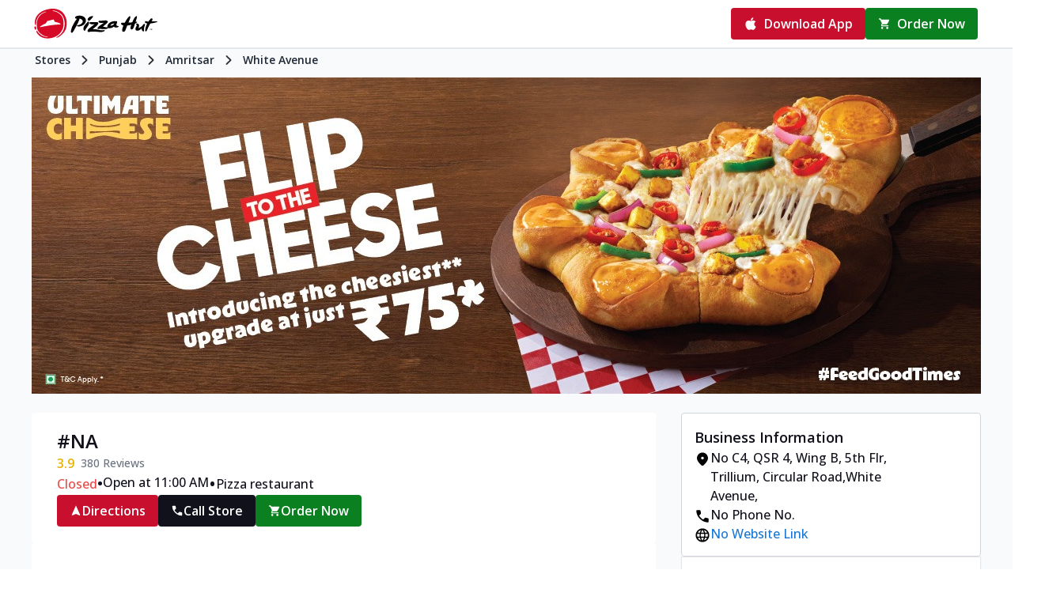

--- FILE ---
content_type: text/html; charset=utf-8
request_url: https://restaurants.pizzahut.co.in/pizza-hut-white-avenue-pizza-restaurant-white-avenue-amritsar-1200/Videos
body_size: 217339
content:
<!DOCTYPE html><html lang="en" class="__className_2fad4c"><head><meta charSet="utf-8"/><meta name="viewport" content="width=device-width, initial-scale=1"/><link rel="preload" as="image" href="https://rightchoicefiles.blob.core.windows.net/ph-assets/images/PizzaHutLogo.svg"/><link rel="preload" as="image" href="https://rightchoicefiles.blob.core.windows.net/ph-assets/images/ordernowWhite.png"/><link rel="preload" as="image" href="/images/chevron-right.png"/><link rel="preload" as="image" href="/images/newPizzaBanner.jpeg"/><link rel="preload" as="image" href="/images/HomePageSlideSecond.jpg"/><link rel="preload" as="image" href="https://rightchoicefiles.blob.core.windows.net/ph-assets/images/1200x400_02.jpg"/><link rel="preload" as="image" href="https://rightchoicefiles.blob.core.windows.net/ph-assets/images/navigation_24dp_FILL1_wght400_GRAD0_opsz24 2.svg"/><link rel="preload" as="image" href="https://rightchoicefiles.blob.core.windows.net/ph-assets/images/call_FILL1_wght300_GRAD200_opsz24 (1) 3 (1).svg"/><link rel="preload" as="image" href="https://rightchoicefiles.blob.core.windows.net/ph-assets/images/call_FILL1_wght300_GRAD200_opsz24-disabled.svg"/><link rel="preload" as="image" href="https://rightchoicefiles.blob.core.windows.net/ph-assets/images/keyboard_arrow_down_24dp_FILL0_wght400_GRAD0_opsz24 (1) 1.svg"/><link rel="stylesheet" href="/_next/static/css/3ad63abda01c6930.css" data-precedence="next"/><link rel="stylesheet" href="/_next/static/css/f87b9e9ae6452113.css" data-precedence="next"/><link rel="preload" as="script" fetchPriority="low" href="/_next/static/chunks/webpack-8448ee8a8ab171f1.js"/><script src="/_next/static/chunks/fd9d1056-b15c156d800dba83.js" async=""></script><script src="/_next/static/chunks/23-d0d678a4d87d8397.js" async=""></script><script src="/_next/static/chunks/main-app-48ce47c6cf340150.js" async=""></script><script src="/_next/static/chunks/8e1d74a4-95cb5d22b3f61b40.js" async=""></script><script src="/_next/static/chunks/812-7ca89183e642e3d1.js" async=""></script><script src="/_next/static/chunks/826-199d00bcc05e8699.js" async=""></script><script src="/_next/static/chunks/527-eb73cbfe0a1ca0d1.js" async=""></script><script src="/_next/static/chunks/591-06fc5ec3d5c0cff1.js" async=""></script><script src="/_next/static/chunks/585-1f15efe29efcdc6e.js" async=""></script><script src="/_next/static/chunks/237-eb03863b0fdb7357.js" async=""></script><script src="/_next/static/chunks/992-8e51cf05d767a068.js" async=""></script><script src="/_next/static/chunks/528-eb9a4af95cf117b6.js" async=""></script><script src="/_next/static/chunks/app/(pages)/store/%5Blocation-slug%5D/page-86a7873beb53776d.js" async=""></script><link rel="preload" as="image" href="https://rightchoicefiles.blob.core.windows.net/ph-assets/images/pizzaHut_banner.png"/><link rel="preload" as="image" href="https://lh3.googleusercontent.com/a-/ALV-UjUTr8ExOx3Vexwjqi7DeqJvow2MxRgmlZw3xPkg12A51CrHQ_tJ=s120-c-rp-mo-br100"/><link rel="preload" as="image" href="https://lh3.googleusercontent.com/a-/ALV-UjWhnJEr0pm3z5mDYe7MeFuOMFX_ZlCkMYj_3md6zdJMuRceKMFA=s120-c-rp-mo-ba4-br100"/><link rel="preload" as="image" href="https://lh3.googleusercontent.com/a-/ALV-UjXn2J9cQaOrBMRg1CjjCvRiy-PuD2We2YmmpmezW4mFcDp6DNQF=s120-c-rp-mo-ba4-br100"/><link rel="preload" as="image" href="https://lh3.googleusercontent.com/a-/ALV-UjWt-ObgGr3TGiaJuI6WOtP7dHeNBcPAP_x250yEGHGRiZEJ0GpN2w=s120-c-rp-mo-br100"/><link rel="preload" as="image" href="https://lh3.googleusercontent.com/a/ACg8ocLxclg8WMqvofVvh6UYGqq2-73XbNMuJgNlq-M7P-K0yS7G=s120-c-rp-mo-br100"/><link rel="preload" as="image" href="https://lh3.googleusercontent.com/a-/ALV-UjUpG31axIe1ZWLT4XxAsYhEQQQnaleVmjKchRCjD62Jj5QmUcuK=s120-c-rp-mo-ba3-br100"/><link rel="preload" as="image" href="https://rightchoicefiles.blob.core.windows.net/ph-assets/images/location_on_FILL1_wght300_GRAD200_opsz24 1.svg"/><link rel="preload" as="image" href="https://rightchoicefiles.blob.core.windows.net/ph-assets/images/call_FILL1_wght300_GRAD200_opsz24 (1) 2.svg"/><link rel="preload" as="image" href="https://rightchoicefiles.blob.core.windows.net/ph-assets/images/world.svg"/><link rel="preload" as="image" href="https://cloud.rightchoice.ai/rc-pub-bucket/93ea9729-e5bc-44d7-9725-6bda1e28783f_single_frame_image.jpg" referrerPolicy="no-referrer"/><link rel="preload" as="image" href="https://cloud.rightchoice.ai/rc-pub-bucket/634307d5-3734-4848-9c37-b1a9993e2338_single_frame_image.jpg" referrerPolicy="no-referrer"/><link rel="preload" as="image" href="https://cloud.rightchoice.ai/rc-pub-bucket/57dc0d1b-9a78-4d73-8874-9ae1825c2d98_single_frame_image.jpg" referrerPolicy="no-referrer"/><link rel="preload" as="image" href="https://cloud.rightchoice.ai/rc-pub-bucket/ee4a04b0-eca3-4e0b-b643-8e4f2e6d5185_single_frame_image.jpg" referrerPolicy="no-referrer"/><link rel="preload" as="image" href="https://cloud.rightchoice.ai/rc-pub-bucket/98b58d3d-9d23-4736-a0ae-8079ddcec434_single_frame_image.jpg" referrerPolicy="no-referrer"/><link rel="preload" as="image" href="https://cloud.rightchoice.ai/rc-pub-bucket/e7594a55-6f7a-457e-a5a8-302f63ef9eca_single_frame_image.jpg" referrerPolicy="no-referrer"/><link rel="preload" as="image" href="https://cloud.rightchoice.ai/rc-pub-bucket/7677e4ba-6f37-4e19-9598-e9cb5612eea4_single_frame_image.jpg" referrerPolicy="no-referrer"/><link rel="preload" as="image" href="https://cloud.rightchoice.ai/rc-pub-bucket/f68a99c3-22bc-4d61-ae08-cb0b9ac80be8_single_frame_image.jpg" referrerPolicy="no-referrer"/><link rel="preload" as="image" href="https://cloud.rightchoice.ai/rc-pub-bucket/f2c5725d-b8fe-4226-8dcf-1e9822cf3624_single_frame_image.jpg" referrerPolicy="no-referrer"/><link rel="preload" as="image" href="https://cloud.rightchoice.ai/rc-pub-bucket/374053e2-155f-415f-a23c-ed22c342bcb2_single_frame_image.jpg" referrerPolicy="no-referrer"/><link rel="preload" as="image" href="https://cloud.rightchoice.ai/rc-pub-bucket/a710dfc8-32aa-456d-abb4-788611eb8514_single_frame_image.jpg" referrerPolicy="no-referrer"/><link rel="preload" as="image" href="https://cloud.rightchoice.ai/rc-pub-bucket/05844050-d1ea-4b7f-98b6-dae1f8a76ade_single_frame_image.jpg" referrerPolicy="no-referrer"/><link rel="preload" as="image" href="https://cloud.rightchoice.ai/rc-pub-bucket/c8f11d4f-b2cb-4a6e-b40d-f6bc666f71ef_single_frame_image.jpg" referrerPolicy="no-referrer"/><link rel="preload" as="image" href="https://cloud.rightchoice.ai/rc-pub-bucket/cbe23f80-6ee4-48ba-b79d-ed935cef2aa2_single_frame_image.jpg" referrerPolicy="no-referrer"/><link rel="preload" as="image" href="https://cloud.rightchoice.ai/rc-pub-bucket/6f9d56f4-2253-4bc4-b626-856db98cef06_single_frame_image.jpg" referrerPolicy="no-referrer"/><link rel="preload" as="image" href="https://cloud.rightchoice.ai/rc-pub-bucket/fd4024c8-217d-4818-b64f-3cefc8c219af_single_frame_image.jpg" referrerPolicy="no-referrer"/><link rel="preload" as="image" href="https://cloud.rightchoice.ai/rc-pub-bucket/bf0dabb6-8520-408d-9c77-1af809f1f2ad_single_frame_image.jpg" referrerPolicy="no-referrer"/><link rel="preload" as="image" href="https://cloud.rightchoice.ai/rc-pub-bucket/eac76ec5-b921-4403-a1f9-266489b33e36_single_frame_image.jpg" referrerPolicy="no-referrer"/><link rel="preload" as="image" href="https://cloud.rightchoice.ai/rc-pub-bucket/8e352990-28b1-4189-847f-a8a4a25bf812_single_frame_image.jpg" referrerPolicy="no-referrer"/><link rel="preload" as="image" href="https://cloud.rightchoice.ai/rc-pub-bucket/5b2971d4-03ee-4a75-92a4-9a6a7b8e24f3_single_frame_image.jpg" referrerPolicy="no-referrer"/><link rel="preload" as="image" href="https://cloud.rightchoice.ai/rc-pub-bucket/c9a5386a-753c-44a0-a655-b96b2f88c474_single_frame_image.jpg" referrerPolicy="no-referrer"/><link rel="preload" as="image" href="https://cloud.rightchoice.ai/rc-pub-bucket/fddf9ed8-6cb2-4392-8989-7a7ca4319337_single_frame_image.jpg" referrerPolicy="no-referrer"/><link rel="preload" as="image" href="https://cloud.rightchoice.ai/rc-pub-bucket/28ba1ef0-a998-4c5f-8e24-4deda62e6aec_single_frame_image.jpg" referrerPolicy="no-referrer"/><link rel="preload" as="image" href="https://cloud.rightchoice.ai/rc-pub-bucket/201bbc4e-d406-4785-98af-a0c0bedfa89a_single_frame_image.jpg" referrerPolicy="no-referrer"/><link rel="preload" as="image" href="https://cloud.rightchoice.ai/rc-pub-bucket/184334ed-0b00-48d2-963d-ccc3b159264c_single_frame_image.jpg" referrerPolicy="no-referrer"/><link rel="preload" as="image" href="https://cloud.rightchoice.ai/rc-pub-bucket/37976cb7-9f88-42ba-af55-d5000e60139c_single_frame_image.jpg" referrerPolicy="no-referrer"/><link rel="preload" as="image" href="https://cloud.rightchoice.ai/rc-pub-bucket/4e87642a-db15-436d-9d66-e5b90f9d0d2a_single_frame_image.jpg" referrerPolicy="no-referrer"/><link rel="preload" as="image" href="https://cloud.rightchoice.ai/rc-pub-bucket/4c101363-f9b9-450a-be49-266caac40da2_single_frame_image.jpg" referrerPolicy="no-referrer"/><link rel="preload" as="image" href="https://cloud.rightchoice.ai/rc-pub-bucket/99a884bf-949c-43d5-adc7-ab5e67881d9b_single_frame_image.jpg" referrerPolicy="no-referrer"/><link rel="preload" as="image" href="https://cloud.rightchoice.ai/rc-pub-bucket/2f820851-a0a0-4305-a7ea-46dc5b713f9f_single_frame_image.jpg" referrerPolicy="no-referrer"/><link rel="preload" as="image" href="https://cloud.rightchoice.ai/rc-pub-bucket/f8720e86-5acc-4cfc-b36c-055ba06ced31_single_frame_image.jpg" referrerPolicy="no-referrer"/><link rel="preload" as="image" href="https://cloud.rightchoice.ai/rc-pub-bucket/96709487-fca1-4810-8e6e-b6339f214bff_single_frame_image.jpg" referrerPolicy="no-referrer"/><link rel="preload" as="image" href="https://cloud.rightchoice.ai/rc-pub-bucket/d991b5ec-80df-4017-bd8f-a1ab3cf9a1d5_single_frame_image.jpg" referrerPolicy="no-referrer"/><link rel="preload" as="image" href="https://cloud.rightchoice.ai/rc-pub-bucket/3434c647-b841-4d73-b380-df0fc1b2c7d4_single_frame_image.jpg" referrerPolicy="no-referrer"/><link rel="preload" as="image" href="https://cloud.rightchoice.ai/rc-pub-bucket/b3a07216-406b-4930-b757-9c9b2147fc08_single_frame_image.jpg" referrerPolicy="no-referrer"/><link rel="preload" as="image" href="https://cloud.rightchoice.ai/rc-pub-bucket/027b14ec-9fa4-43e1-84f6-eeb80b6ddb70_single_frame_image.jpg" referrerPolicy="no-referrer"/><link rel="preload" as="image" href="https://cloud.rightchoice.ai/rc-pub-bucket/750e820c-561d-47e9-8346-5ad2fc4b6269_single_frame_image.jpg" referrerPolicy="no-referrer"/><link rel="preload" as="image" href="https://cloud.rightchoice.ai/rc-pub-bucket/1bb58782-e8f5-4a1c-9e3a-15663ccb6651_single_frame_image.jpg" referrerPolicy="no-referrer"/><link rel="preload" as="image" href="https://cloud.rightchoice.ai/rc-pub-bucket/78e97346-9f1b-4687-b666-753b45eba5a6_single_frame_image.jpg" referrerPolicy="no-referrer"/><link rel="preload" as="image" href="https://cloud.rightchoice.ai/rc-pub-bucket/c90bd932-b62b-4937-9534-5abb424c0898_single_frame_image.jpg" referrerPolicy="no-referrer"/><link rel="preload" as="image" href="https://cloud.rightchoice.ai/rc-pub-bucket/5d74656f-b9b3-4b0a-8035-a7d134e8fd37_single_frame_image.jpg" referrerPolicy="no-referrer"/><link rel="preload" as="image" href="https://cloud.rightchoice.ai/rc-pub-bucket/0016bb47-660b-4465-9661-37a30796134e_single_frame_image.jpg" referrerPolicy="no-referrer"/><link rel="preload" as="image" href="https://cloud.rightchoice.ai/rc-pub-bucket/d3b66ec6-5633-45fb-b5b1-c22cb83b517d_single_frame_image.jpg" referrerPolicy="no-referrer"/><link rel="preload" as="image" href="https://cloud.rightchoice.ai/rc-pub-bucket/2b2c0049-c937-4d84-a920-ed476ca34281_single_frame_image.jpg" referrerPolicy="no-referrer"/><link rel="preload" as="image" href="https://cloud.rightchoice.ai/rc-pub-bucket/333f3424-c600-4371-9e44-6a1c2ca53349_single_frame_image.jpg" referrerPolicy="no-referrer"/><link rel="preload" as="image" href="https://rightchoicefiles.blob.core.windows.net/ph-assets/images/DownloadApple.svg"/><link rel="preload" as="image" href="https://rightchoicefiles.blob.core.windows.net/ph-assets/images/DownloadGoogle.svg"/><link rel="preload" as="image" href="https://rightchoicefiles.blob.core.windows.net/ph-assets/images/Item → Link (1).svg"/><link rel="preload" as="image" href="https://rightchoicefiles.blob.core.windows.net/ph-assets/images/Twitter copy.svg"/><link rel="preload" as="image" href="https://rightchoicefiles.blob.core.windows.net/ph-assets/images/Instagram copy.svg"/><link rel="preload" as="image" href="https://rightchoicefiles.blob.core.windows.net/ph-assets/images/Youtube.svg"/><link rel="preload" as="image" href="https://rightchoicefiles.blob.core.windows.net/ph-assets/images/FSAAI.svg"/><title>#NA - Find Best Pizza Near Me in White Avenue| Pizza Hut Locator</title><meta name="description" content="Find the nearest Pizza Restaurant located at Circular Road,White Avenue | Visit our Pizza Shop, a must-visit for all Pizza Lovers to explore our wide variety of Pizzas. "/><meta property="og:title" content="#NA - Find Best Pizza Near Me in White Avenue| Pizza Hut Locator"/><meta property="og:description" content="Find the nearest Pizza Restaurant located at Circular Road,White Avenue | Visit our Pizza Shop, a must-visit for all Pizza Lovers to explore our wide variety of Pizzas. "/><meta property="og:image" content="https://pizza-hut-sl.rightchoice.ai/images/800x400_01.jpg"/><meta name="twitter:card" content="summary_large_image"/><meta name="twitter:title" content="#NA - Find Best Pizza Near Me in White Avenue| Pizza Hut Locator"/><meta name="twitter:description" content="Find the nearest Pizza Restaurant located at Circular Road,White Avenue | Visit our Pizza Shop, a must-visit for all Pizza Lovers to explore our wide variety of Pizzas. "/><meta name="twitter:image" content="https://pizza-hut-sl.rightchoice.ai/images/800x400_01.jpg"/><link rel="icon" href="https://restaurants.pizzahut.co.in/favicon.ico"/><meta name="next-size-adjust"/><script strategy="afterInteractive">(function(w,d,s,l,i){w[l]=w[l]||[];w[l].push({'gtm.start': 
new Date().getTime(),event:'gtm.js'});var f=d.getElementsByTagName(s)[0],
j=d.createElement(s),dl=l!='dataLayer'?'&l='+l:'';j.async=true;j.src=
'https://www.googletagmanager.com/gtm.js?id='+i+dl;f.parentNode.insertBefore(j,f);
})(window,document,'script','dataLayer','GTM-MKZ99HD');</script><script strategy="afterInteractive">!function(f,b,e,v,n,t,s)
  {if(f.fbq)return;n=f.fbq=function(){n.callMethod?
  n.callMethod.apply(n,arguments):n.queue.push(arguments)};
  if(!f._fbq)f._fbq=n;n.push=n;n.loaded=!0;n.version='2.0';
  n.queue=[];t=b.createElement(e);t.async=!0;
  t.src=v;s=b.getElementsByTagName(e)[0];
  s.parentNode.insertBefore(t,s)}(window, document,'script',
  'https://connect.facebook.net/en_US/fbevents.js');
  fbq('init', '2720834627965814'); 
  fbq('track', 'PageView');</script><script src="/_next/static/chunks/polyfills-78c92fac7aa8fdd8.js" noModule=""></script></head><body><style data-mantine-styles="true">:root{--mantine-font-family: '__Open_Sans_2fad4c', '__Open_Sans_Fallback_2fad4c';--mantine-font-family-headings: '__Open_Sans_2fad4c', '__Open_Sans_Fallback_2fad4c';}</style><style data-mantine-styles="classes">@media (max-width: 35.99375em) {.mantine-visible-from-xs {display: none !important;}}@media (min-width: 36em) {.mantine-hidden-from-xs {display: none !important;}}@media (max-width: 47.99375em) {.mantine-visible-from-sm {display: none !important;}}@media (min-width: 48em) {.mantine-hidden-from-sm {display: none !important;}}@media (max-width: 61.99375em) {.mantine-visible-from-md {display: none !important;}}@media (min-width: 62em) {.mantine-hidden-from-md {display: none !important;}}@media (max-width: 74.99375em) {.mantine-visible-from-lg {display: none !important;}}@media (min-width: 75em) {.mantine-hidden-from-lg {display: none !important;}}@media (max-width: 87.99375em) {.mantine-visible-from-xl {display: none !important;}}@media (min-width: 88em) {.mantine-hidden-from-xl {display: none !important;}}</style><!--$--><div class="relative bg-gray-50 "><script type="application/ld+json">{"@context":"https://schema.org","@type":"LocalBusiness","address":{"@type":"PostalAddress","addressLocality":"Amritsar","addressRegion":"Punjab","streetAddress":"No C4, QSR 4, Wing B, 5th Flr, Trillium, Circular Road,White Avenue"},"name":"#NA","telephone":"","url":"","aggregateRating":{"@type":"AggregateRating","ratingValue":"5","reviewCount":10},"geo":{"@type":"GeoCoordinates","latitude":31.658718,"longitude":74.8787199},"priceRange":"INR"}</script><script type="application/ld+json">{"@context":"https://schema.org","@type":"Organization","address":{"@type":"PostalAddress","addressLocality":"Amritsar","addressRegion":"Punjab","streetAddress":"No C4, QSR 4, Wing B, 5th Flr, Trillium, Circular Road,White Avenue"},"name":"#NA","telephone":"","review":[]}</script><script type="application/ld+json">{"@context":"https://schema.org","@type":"BreadcrumbList","itemListElement":[{"@type":"ListItem","position":1,"name":"Stores","item":"/"},{"@type":"ListItem","position":2,"name":"Punjab","item":"/Punjab"},{"@type":"ListItem","position":3,"name":"Amritsar","item":"/Punjab-Amritsar"},{"@type":"ListItem","position":4,"name":"White Avenue","item":"/Punjab-Amritsar-White%20Avenue"}]}</script><script type="application/ld+json">{"@context":"https://schema.org","@type":"FAQPage","mainEntity":[]}</script><div class="sticky top-0 z-20 w-screen bg-white  "><header class=" sticky top-0 flex items-center justify-between gap-x-8 border-b-[0.125rem] border-gray-200  px-3 py-0.5    md:hidden "><a class="cursor-pointer " href="/"><img class="h-10" src="https://rightchoicefiles.blob.core.windows.net/ph-assets/images/PizzaHutLogo.svg"/></a></header><header class="sticky top-0 flex items-center justify-between gap-x-8 border-b-[0.125rem] border-gray-200  lg:pr-11 lg:pl-10 py-2   hidden md:flex "><a class="cursor-pointer " href="/"><img class="h-11" src="https://rightchoicefiles.blob.core.windows.net/ph-assets/images/PizzaHutLogo.svg"/></a><div class="flex gap-14  justify-between"><div class="flex items-center gap-5"><a target="_blank" href="https://pizzahutuniversal.app.link/G59cYtWU7Pb"><div class="relative flex h-min text-center text-white  lg:text-[1rem] text-[0.875rem] active:relative active:top-1 w-max  text-white cursor-pointer  flex-row items-center justify-center rounded-[0.25rem] undefined bg-[#c8102e] lg:py-[0.5rem]] px-3 py-2 lg:px-4  font-semibold capitalize bg-[#c8102e] "><svg stroke="currentColor" fill="currentColor" stroke-width="0" viewBox="0 0 512 512" class="text-lg text-white" height="1em" width="1em" xmlns="http://www.w3.org/2000/svg"><path d="M325.3 234.3L104.6 13l280.8 161.2-60.1 60.1zM47 0C34 6.8 25.3 19.2 25.3 35.3v441.3c0 16.1 8.7 28.5 21.7 35.3l256.6-256L47 0zm425.2 225.6l-58.9-34.1-65.7 64.5 65.7 64.5 60.1-34.1c18-14.3 18-46.5-1.2-60.8zM104.6 499l280.8-161.2-60.1-60.1L104.6 499z"></path></svg><span class=" 
                           ml-2 ">Download App</span></div></a><a target="_self" href="https://www.pizzahut.co.in/?utm_source=restaurant-pizzahut&amp;utm_medium=featured-products-buy-now"><div class="relative flex h-min text-center text-white  lg:text-[1rem] text-[0.875rem] active:relative active:top-1 w-max  text-white cursor-pointer  flex-row items-center justify-center rounded-[0.25rem] undefined bg-[#0a8020] lg:py-[0.5rem]] px-3 py-2 lg:px-4  font-semibold capitalize undefined "><img src="https://rightchoicefiles.blob.core.windows.net/ph-assets/images/ordernowWhite.png" class="h-4"/><span class=" 
                           ml-2 ">Order Now</span></div></a></div></div></header> </div><nav class="flex  px-4 lg:py-2 py-1 lg:pt-1 font-semibold lg:mx-7 "><ol class="flex items-center space-x-2 text-xs lg:text-sm"><li><a class=" text-gray-800" href="/">Stores</a></li><img src="/images/chevron-right.png" class="h-4 lg:h-5"/><a class="text-gray-800" href="/Punjab">Punjab</a><img src="/images/chevron-right.png" class="h-4 lg:h-5"/><a class="text-gray-800" href="/Punjab-Amritsar">Amritsar</a><img src="/images/chevron-right.png" class="h-4 lg:h-5"/><a class="text-gray-800" href="/Punjab-Amritsar-White%20Avenue">White Avenue</a></ol></nav><div class="lg:mx-10 pt-1"><style data-mantine-styles="inline">.__m__-R1r7rrrrja{--carousel-slide-gap:0rem;--carousel-slide-size:100%;}</style><div style="border-radius:0rem;--carousel-height:100%;--carousel-control-size:calc(1.625rem * var(--mantine-scale));--carousel-controls-offset:var(--mantine-spacing-sm);flex:1" class="m_17884d0f mantine-Carousel-root __m__-R1r7rrrrja" data-orientation="horizontal" data-include-gap-in-size="true"><div class="m_a2dae653 mantine-Carousel-viewport"><div class="m_fcd81474 mantine-Carousel-container" data-orientation="horizontal"><div class="m_d98df724 mantine-Carousel-slide" data-orientation="horizontal"><div class="w-full bg-white  "><img alt="Image 0" src="/images/newPizzaBanner.jpeg" class="  w-full   object-contain   "/></div></div><div class="m_d98df724 mantine-Carousel-slide" data-orientation="horizontal"><div class="w-full bg-white  "><img alt="Image 1" src="/images/HomePageSlideSecond.jpg" class="  w-full   object-contain   "/></div></div><div class="m_d98df724 mantine-Carousel-slide" data-orientation="horizontal"><div class="w-full bg-white  "><img alt="Image 2" src="https://rightchoicefiles.blob.core.windows.net/ph-assets/images/1200x400_02.jpg" class="  w-full   object-contain   "/></div></div></div></div><div class="m_71ea3ab1 mantine-Carousel-indicators" data-orientation="horizontal"></div><div class="m_39bc3463 mantine-Carousel-controls" data-orientation="horizontal"><button style="display:none" class="mantine-focus-auto m_64f58e10 mantine-Carousel-control m_87cf2631 mantine-UnstyledButton-root" type="button" data-inactive="true" tabindex="-1"><svg viewBox="0 0 15 15" fill="none" xmlns="http://www.w3.org/2000/svg" style="transform:rotate(90deg);width:calc(1rem * var(--mantine-scale));height:calc(1rem * var(--mantine-scale));display:block"><path d="M3.13523 6.15803C3.3241 5.95657 3.64052 5.94637 3.84197 6.13523L7.5 9.56464L11.158 6.13523C11.3595 5.94637 11.6759 5.95657 11.8648 6.15803C12.0536 6.35949 12.0434 6.67591 11.842 6.86477L7.84197 10.6148C7.64964 10.7951 7.35036 10.7951 7.15803 10.6148L3.15803 6.86477C2.95657 6.67591 2.94637 6.35949 3.13523 6.15803Z" fill="currentColor" fill-rule="evenodd" clip-rule="evenodd"></path></svg></button><button style="display:none" class="mantine-focus-auto m_64f58e10 mantine-Carousel-control m_87cf2631 mantine-UnstyledButton-root" type="button" data-inactive="true" tabindex="-1"><svg viewBox="0 0 15 15" fill="none" xmlns="http://www.w3.org/2000/svg" style="transform:rotate(-90deg);width:calc(1rem * var(--mantine-scale));height:calc(1rem * var(--mantine-scale));display:block"><path d="M3.13523 6.15803C3.3241 5.95657 3.64052 5.94637 3.84197 6.13523L7.5 9.56464L11.158 6.13523C11.3595 5.94637 11.6759 5.95657 11.8648 6.15803C12.0536 6.35949 12.0434 6.67591 11.842 6.86477L7.84197 10.6148C7.64964 10.7951 7.35036 10.7951 7.15803 10.6148L3.15803 6.86477C2.95657 6.67591 2.94637 6.35949 3.13523 6.15803Z" fill="currentColor" fill-rule="evenodd" clip-rule="evenodd"></path></svg></button></div></div></div><div class="relative flex  grid-cols-3 flex-col gap-x-8 gap-y-10 lg:m-10 lg:mt-6 lg:grid"><div class="col-span-2 flex flex-col gap-2 bg-white lg:gap-6 lg:bg-transparent "><div class="flex rounded-[0.25rem] bg-white 
                
                 w-full gap-2  p-4 text-[1rem]  lg:gap-4 lg:px-8      lg:py-5  
                flex-col gap-x-4 gap-y-2.5 bg-white  text-[#11111c]
                
                
                "><div class="flex flex-wrap gap-6"><h1 class=" text-2xl font-medium lg:font-semibold  ">#NA<!-- --> </h1></div><div class="flex items-center gap-2  font-semibold text-yellow-500 ">3.9<!-- --> <div style="--rating-size:var(--rating-size-sm);--rating-color:var(--mantine-color-yellow-filled)" class="text-base m_f8d312f2 mantine-Rating-root" data-size="sm" id="mantine-R6gmb7rrrrjaH1"><div class="m_61734bb7 mantine-Rating-symbolGroup"><div style="--rating-item-z-index:0" class="m_21342ee4 mantine-Rating-label" data-read-only="true" for="mantine-R6gmb7rrrrjaH1-0-0"><div style="--rating-symbol-clip-path:inset(0 100% 0 0)" class="m_fae05d6a mantine-Rating-symbolBody"><svg viewBox="0 0 24 24" stroke-linecap="round" stroke-linejoin="round" fill="none" xmlns="http://www.w3.org/2000/svg" class="m_5662a89a mantine-Rating-starSymbol" data-filled="true"><path d="M12 17.75l-6.172 3.245l1.179 -6.873l-5 -4.867l6.9 -1l3.086 -6.253l3.086 6.253l6.9 1l-5 4.867l1.179 6.873z"></path></svg></div></div><div class="m_21342ee4 mantine-Rating-label" data-read-only="true" for="mantine-R6gmb7rrrrjaH1-0-1"><div class="m_fae05d6a mantine-Rating-symbolBody"><svg viewBox="0 0 24 24" stroke-linecap="round" stroke-linejoin="round" fill="none" xmlns="http://www.w3.org/2000/svg" class="m_5662a89a mantine-Rating-starSymbol" data-filled="true"><path d="M12 17.75l-6.172 3.245l1.179 -6.873l-5 -4.867l6.9 -1l3.086 -6.253l3.086 6.253l6.9 1l-5 4.867l1.179 6.873z"></path></svg></div></div></div><div class="m_61734bb7 mantine-Rating-symbolGroup"><div class="m_21342ee4 mantine-Rating-label" data-read-only="true" for="mantine-R6gmb7rrrrjaH1-1-0"><div class="m_fae05d6a mantine-Rating-symbolBody"><svg viewBox="0 0 24 24" stroke-linecap="round" stroke-linejoin="round" fill="none" xmlns="http://www.w3.org/2000/svg" class="m_5662a89a mantine-Rating-starSymbol" data-filled="true"><path d="M12 17.75l-6.172 3.245l1.179 -6.873l-5 -4.867l6.9 -1l3.086 -6.253l3.086 6.253l6.9 1l-5 4.867l1.179 6.873z"></path></svg></div></div></div><div class="m_61734bb7 mantine-Rating-symbolGroup"><div class="m_21342ee4 mantine-Rating-label" data-read-only="true" for="mantine-R6gmb7rrrrjaH1-2-0"><div class="m_fae05d6a mantine-Rating-symbolBody"><svg viewBox="0 0 24 24" stroke-linecap="round" stroke-linejoin="round" fill="none" xmlns="http://www.w3.org/2000/svg" class="m_5662a89a mantine-Rating-starSymbol" data-filled="true"><path d="M12 17.75l-6.172 3.245l1.179 -6.873l-5 -4.867l6.9 -1l3.086 -6.253l3.086 6.253l6.9 1l-5 4.867l1.179 6.873z"></path></svg></div></div></div></div><div class="text-sm font-medium text-gray-500  lg:ml-2 lg:mt-0 "> <!-- -->380<!-- --> Reviews</div></div><div class="mt-2 flex flex-wrap items-center gap-x-3 text-sm font-medium  lg:mt-0 lg:text-base"><div class="text-red-500 text-base ">Closed<!-- --> </div><div class="flex gap-x-2"><div class="mt-[.2rem] text-sm leading-none  lg:mt-0 lg:text-xl">•</div><div class="  text-base  ">Open at 11:00 AM</div></div><div class="flex gap-x-2"><div class="mt-[.2rem] text-base leading-none  lg:mt-0 lg:text-[1.5rem]">•</div><h2 class="  text-base  ">Pizza restaurant<!-- --> </h2></div></div><div class="hidden lg:flex lg:gap-x-4  "><a style="background-color:#c8102e" target="_blank" class="flex items-center gap-2 rounded px-3 py-2 text-base font-semibold text-white active:relative active:top-1 lg:px-4" href="https://maps.google.com/maps?cid=16235751501223098933"><img src="https://rightchoicefiles.blob.core.windows.net/ph-assets/images/navigation_24dp_FILL1_wght400_GRAD0_opsz24 2.svg" class="h-4"/><p class="">Directions</p></a><a style="background-color:#11111C" target="_blank" class="flex items-center gap-2 rounded bg-black px-3 py-2 text-base font-semibold text-white active:relative active:top-1 lg:px-4" href="tel:null"><img src="https://rightchoicefiles.blob.core.windows.net/ph-assets/images/call_FILL1_wght300_GRAD200_opsz24 (1) 3 (1).svg" class="h-4"/><p class="">Call Store</p></a><a style="background-color:#0a8020" target="_blank" class="flex items-center gap-2 rounded bg-black px-3 py-2 text-base font-semibold text-white active:relative active:top-1 lg:px-4" href="https://www.pizzahut.co.in/?utm_source=restaurant-pizzahut&amp;utm_medium=featured-products-buy-now"><img src="https://rightchoicefiles.blob.core.windows.net/ph-assets/images/ordernowWhite.png" class="h-4"/><p class="">Order Now</p></a></div><div class=" mt-4 flex flex-wrap justify-between gap-2  lg:hidden lg:flex-nowrap "><a target="_blank" class=" flex grow" href="https://maps.google.com/maps?cid=16235751501223098933"><div class="relative flex h-min text-center undefined  lg:text-[1rem] text-[0.875rem] text-white active:relative active:top-1 grow  undefined cursor-pointer  flex-row items-center justify-center rounded-[0.25rem] undefined bg-[#c8102e] lg:py-[0.5rem]] px-3 py-2 lg:px-4  font-semibold capitalize undefined "><img src="https://rightchoicefiles.blob.core.windows.net/ph-assets/images/navigation_24dp_FILL1_wght400_GRAD0_opsz24 2.svg" class="h-4"/><span class=" 
                           ml-2 ">Directions</span></div></a><a target="_blank" class=" flex grow" href="tel:null"><div class="relative flex h-min text-center undefined  lg:text-[1rem] text-[0.875rem] text-white active:relative active:top-1  grow    cursor-not-allowed  !text-[#adb5bd]    flex-row items-center justify-center rounded-[0.25rem] undefined !bg-[#e9ecef] lg:py-[0.5rem]] px-3 py-2 lg:px-4  font-semibold capitalize undefined "><img src="https://rightchoicefiles.blob.core.windows.net/ph-assets/images/call_FILL1_wght300_GRAD200_opsz24-disabled.svg" class="h-4  "/><span class=" 
                           ml-2 ">Call Store</span></div></a><a class=" flex grow" target="_blank" href="https://www.pizzahut.co.in/?utm_source=restaurant-pizzahut&amp;utm_medium=featured-products-buy-now"><div class="relative flex h-min text-center undefined  lg:text-[1rem] text-[0.875rem] text-white active:relative active:top-1 grow  undefined cursor-pointer  flex-row items-center justify-center rounded-[0.25rem] undefined bg-[#0a8020] lg:py-[0.5rem]] px-3 py-2 lg:px-4  font-semibold capitalize undefined "><img src="https://rightchoicefiles.blob.core.windows.net/ph-assets/images/ordernowWhite.png" class="h-4   "/><span class=" 
                           ml-2 ">Order Now</span></div></a></div></div><div class=" px-4 lg:hidden "><div class="lg:my-0"><div style="background-color:white" class="flex flex-col  gap-4 rounded  border-gray-300 lg:p-4 lg:border" shadow="xs" radius="md"><div order="4" class="text-lg font-semibold">Business Information</div><div class="m_3eebeb36 mantine-Divider-root" data-orientation="horizontal" role="separator"></div><div class="flex items-start gap-2"><img alt="location" loading="lazy" width="20" height="20" decoding="async" data-nimg="1" class="mt-1 w-4 lg:w-5" style="color:transparent" src="/images/location.svg"/><span class="w-3/4 text-sm font-medium lg:text-base">No C4, QSR 4, Wing B, 5th Flr, Trillium<!-- -->,<!-- --> <!-- -->Circular Road,White Avenue<!-- -->,</span></div><div class="flex items-start gap-2"><img alt="phone" loading="lazy" width="20" height="20" decoding="async" data-nimg="1" class="mt-1 w-4 lg:w-5" style="color:transparent" src="/images/phone.svg"/><span class="w-3/4 text-sm font-medium lg:text-base">No Phone No.</span></div><div class="flex items-start gap-2"><img alt="world" loading="lazy" width="20" height="20" decoding="async" data-nimg="1" class="mt-1 w-4 lg:w-5" style="color:transparent" src="/images/world.svg"/><span class="w-3/4 text-sm font-medium text-[#1976D2] hover:underline lg:text-base"><a class="break-words text-sm font-medium lg:text-base">No Website Link<!-- --> </a></span></div> </div></div></div><div class="rounded pt-4   lg:bg-white  "><div class="px-2"><div id="tabs-bar" class="relative"><div style="--tabs-radius:var(--mantine-radius-default);--tabs-color:var(--mantine-color-blue-filled)" class="scrollHorizontal m_89d60db1 mantine-Tabs-root" data-variant="default" data-orientation="horizontal" id="mantine-R19mb7rrrrja"><div style="margin-left:2rem;margin-right:2.2rem;display:flex;flex-wrap:nowrap;border-bottom:0.125rem solid #e5e7eb !important;row-gap:.4rem;column-gap:1.7rem;overflow:scroll;&amp;::-webkit-scrollbar:[object Object];-ms-overflow-style:none;scrollbar-width:none" class="m_576c9d4 m_89d33d6d mantine-Tabs-list" data-variant="default" data-orientation="horizontal" role="tablist" aria-orientation="horizontal"><button style="padding-left:0;padding-right:0;border-bottom:0.25rem solid #c8102e;border-style:solid;margin-right:.3rem;&amp;:hover:[object Object]" class="mantine-focus-auto m_539e827b m_4ec4dce6 mantine-Tabs-tab text-lg font-medium  text-[#11111c] hover:border-b-[.2rem] hover:border-[##c8102e] hover:bg-transparent lg:text-[1.25rem] border-b-[4.2rem] border-solid border-[##c8102e] m_87cf2631 mantine-UnstyledButton-root" data-variant="default" data-active="true" data-orientation="horizontal" type="button" role="tab" id="mantine-R19mb7rrrrja-tab-Home" aria-selected="true" tabindex="0" aria-controls="mantine-R19mb7rrrrja-panel-Home"><span class="mantine-Tabs-tabLabel"><a href="/pizza-hut-white-avenue-pizza-restaurant-white-avenue-amritsar-1200/Home"><div id="Home" class="flex scroll-mt-[10rem] items-center gap-x-1 text-base font-semibold lg:text-lg "><div>Home</div></div></a></span></button><button style="padding-left:0;padding-right:0;border-bottom:0rem solid rgb(229, 231, 235);border-style:solid;margin-right:.3rem;&amp;:hover:[object Object]" class="mantine-focus-auto m_539e827b m_4ec4dce6 mantine-Tabs-tab text-lg font-medium  text-[#11111c] hover:border-b-[.2rem] hover:border-[##c8102e] hover:bg-transparent lg:text-[1.25rem]  m_87cf2631 mantine-UnstyledButton-root" data-variant="default" data-orientation="horizontal" type="button" role="tab" id="mantine-R19mb7rrrrja-tab-Menu" aria-selected="false" tabindex="-1" aria-controls="mantine-R19mb7rrrrja-panel-Menu"><span class="mantine-Tabs-tabLabel"><a href="/pizza-hut-white-avenue-pizza-restaurant-white-avenue-amritsar-1200/Menu"><div id="Menu" class="flex scroll-mt-[10rem] items-center gap-x-1 text-base font-semibold lg:text-lg "><div>Menu</div></div></a></span></button><button style="padding-left:0;padding-right:0;border-bottom:0rem solid rgb(229, 231, 235);border-style:solid;margin-right:.3rem;&amp;:hover:[object Object]" class="mantine-focus-auto m_539e827b m_4ec4dce6 mantine-Tabs-tab text-lg font-medium  text-[#11111c] hover:border-b-[.2rem] hover:border-[##c8102e] hover:bg-transparent lg:text-[1.25rem]  m_87cf2631 mantine-UnstyledButton-root" data-variant="default" data-orientation="horizontal" type="button" role="tab" id="mantine-R19mb7rrrrja-tab-Amenities" aria-selected="false" tabindex="-1" aria-controls="mantine-R19mb7rrrrja-panel-Amenities"><span class="mantine-Tabs-tabLabel"><a href="/pizza-hut-white-avenue-pizza-restaurant-white-avenue-amritsar-1200/Amenities"><div id="Amenities" class="flex scroll-mt-[10rem] items-center gap-x-1 text-base font-semibold lg:text-lg "><div>Amenities</div></div></a></span></button><button style="padding-left:0;padding-right:0;border-bottom:0rem solid rgb(229, 231, 235);border-style:solid;margin-right:.3rem;&amp;:hover:[object Object]" class="mantine-focus-auto m_539e827b m_4ec4dce6 mantine-Tabs-tab text-lg font-medium  text-[#11111c] hover:border-b-[.2rem] hover:border-[##c8102e] hover:bg-transparent lg:text-[1.25rem]  m_87cf2631 mantine-UnstyledButton-root" data-variant="default" data-orientation="horizontal" type="button" role="tab" id="mantine-R19mb7rrrrja-tab-Photos-Videos" aria-selected="false" tabindex="-1" aria-controls="mantine-R19mb7rrrrja-panel-Photos-Videos"><span class="mantine-Tabs-tabLabel"><a href="/pizza-hut-white-avenue-pizza-restaurant-white-avenue-amritsar-1200/Photos-Videos"><div id="Photos-Videos" class="flex scroll-mt-[10rem] items-center gap-x-1 text-base font-semibold lg:text-lg "><div>Gallery</div></div></a></span></button><button style="padding-left:0;padding-right:0;border-bottom:0rem solid rgb(229, 231, 235);border-style:solid;margin-right:.3rem;&amp;:hover:[object Object]" class="mantine-focus-auto m_539e827b m_4ec4dce6 mantine-Tabs-tab text-lg font-medium  text-[#11111c] hover:border-b-[.2rem] hover:border-[##c8102e] hover:bg-transparent lg:text-[1.25rem]  m_87cf2631 mantine-UnstyledButton-root" data-variant="default" data-orientation="horizontal" type="button" role="tab" id="mantine-R19mb7rrrrja-tab-Map" aria-selected="false" tabindex="-1" aria-controls="mantine-R19mb7rrrrja-panel-Map"><span class="mantine-Tabs-tabLabel"><a href="/pizza-hut-white-avenue-pizza-restaurant-white-avenue-amritsar-1200/Map"><div id="Map" class="flex scroll-mt-[10rem] items-center gap-x-1 text-base font-semibold lg:text-lg "><div>Location Details</div></div></a></span></button><button style="padding-left:0;padding-right:0;border-bottom:0rem solid rgb(229, 231, 235);border-style:solid;margin-right:.3rem;&amp;:hover:[object Object]" class="mantine-focus-auto m_539e827b m_4ec4dce6 mantine-Tabs-tab text-lg font-medium  text-[#11111c] hover:border-b-[.2rem] hover:border-[##c8102e] hover:bg-transparent lg:text-[1.25rem]  m_87cf2631 mantine-UnstyledButton-root" data-variant="default" data-orientation="horizontal" type="button" role="tab" id="mantine-R19mb7rrrrja-tab-Timeline" aria-selected="false" tabindex="-1" aria-controls="mantine-R19mb7rrrrja-panel-Timeline"><span class="mantine-Tabs-tabLabel"><a href="/pizza-hut-white-avenue-pizza-restaurant-white-avenue-amritsar-1200/Timeline"><div id="Timeline" class="flex scroll-mt-[10rem] items-center gap-x-1 text-base font-semibold lg:text-lg "><div>Timeline</div></div></a></span></button><button style="padding-left:0;padding-right:0;border-bottom:0rem solid rgb(229, 231, 235);border-style:solid;margin-right:.3rem;&amp;:hover:[object Object]" class="mantine-focus-auto m_539e827b m_4ec4dce6 mantine-Tabs-tab text-lg font-medium  text-[#11111c] hover:border-b-[.2rem] hover:border-[##c8102e] hover:bg-transparent lg:text-[1.25rem]  m_87cf2631 mantine-UnstyledButton-root" data-variant="default" data-orientation="horizontal" type="button" role="tab" id="mantine-R19mb7rrrrja-tab-Contact-Us" aria-selected="false" tabindex="-1" aria-controls="mantine-R19mb7rrrrja-panel-Contact-Us"><span class="mantine-Tabs-tabLabel"><a href="/pizza-hut-white-avenue-pizza-restaurant-white-avenue-amritsar-1200/Contact-Us"><div id="Contact-Us" class="flex scroll-mt-[10rem] items-center gap-x-1 text-base font-semibold lg:text-lg "><div>Contact Us</div></div></a></span></button></div></div><div class="absolute left-0 top-[0.625rem]  h-9 rounded-full bg-white p-1 pl-0 2xl:hidden"><img src="https://rightchoicefiles.blob.core.windows.net/ph-assets/images/keyboard_arrow_down_24dp_FILL0_wght400_GRAD0_opsz24 (1) 1.svg" class="h-6 rotate-90 cursor-pointer"/></div><div class="absolute right-0 top-[0.625rem] ml-2 h-9 rounded-full bg-white p-1 2xl:hidden"><img src="https://rightchoicefiles.blob.core.windows.net/ph-assets/images/keyboard_arrow_down_24dp_FILL0_wght400_GRAD0_opsz24 (1) 1.svg" class="h-6 rotate-[270deg] cursor-pointer"/></div></div></div><div class="p-4  lg:px-8 lg:pb-5  lg:pt-3"><div class="mt-5"><div class="flex flex-col gap-10 lg:flex-row lg:gap-14"><div class="mt-2 h-[20rem] text-sm font-medium lg:h-[25rem] lg:w-[50%]"><div class="z-2 h-full w-full "></div></div><div class="lg:justify-left flex flex-col  align-top  lg:w-1/2"><div class=" mb-3 mt-1 text-base font-medium lg:mb-5 lg:text-left lg:text-lg ">Opening &amp; Closing Hours</div><div class="mt-4 flex flex-col gap-y-4"><div class="flex rounded text-xs font-semibold lg:mt-1 lg:items-center lg:justify-start   lg:text-sm   "><div class=" w-28   lg:w-32 ">SUNDAY</div><div class="px-3 pr-2  ">11:00 AM</div><div class="">to</div><div class="px-2 ">11:00 PM</div></div><div class="flex rounded text-xs font-semibold lg:mt-1 lg:items-center lg:justify-start   lg:text-sm   "><div class=" w-28   lg:w-32 ">MONDAY</div><div class="px-3 pr-2  ">11:00 AM</div><div class="">to</div><div class="px-2 ">11:00 PM</div></div><div class="flex rounded text-xs font-semibold lg:mt-1 lg:items-center lg:justify-start   lg:text-sm   "><div class=" w-28   lg:w-32 ">TUESDAY</div><div class="px-3 pr-2  ">11:00 AM</div><div class="">to</div><div class="px-2 ">11:00 PM</div></div><div class="flex rounded text-xs font-semibold lg:mt-1 lg:items-center lg:justify-start   lg:text-sm   "><div class=" w-28   lg:w-32 ">WEDNESDAY</div><div class="px-3 pr-2  ">11:00 AM</div><div class="">to</div><div class="px-2 ">11:00 PM</div></div><div class="flex rounded text-xs font-semibold lg:mt-1 lg:items-center lg:justify-start   lg:text-sm   "><div class=" w-28   lg:w-32 ">THURSDAY</div><div class="px-3 pr-2  ">11:00 AM</div><div class="">to</div><div class="px-2 ">11:00 PM</div></div><div class="flex rounded text-xs font-semibold lg:mt-1 lg:items-center lg:justify-start   lg:text-sm   "><div class=" w-28   lg:w-32 ">FRIDAY</div><div class="px-3 pr-2  ">11:00 AM</div><div class="">to</div><div class="px-2 ">11:00 PM</div></div><div class="flex rounded text-xs font-semibold lg:mt-1 lg:items-center lg:justify-start   lg:text-sm   "><div class=" w-28   lg:w-32 ">SATURDAY</div><div class="px-3 pr-2  ">11:00 AM</div><div class="">to</div><div class="px-2 ">11:00 PM</div></div></div></div></div><div class="mt-10 "><div class=" mb-5 mt-1 text-base font-medium lg:text-left lg:text-lg ">Address</div><div class="mb-5 flex flex-wrap lg:w-1/2 lg:justify-start "><div class=" text-sm font-medium lg:text-base">No C4, QSR 4, Wing B, 5th Flr, Trillium<!-- --> <!-- --> , </div><div class=" text-sm font-medium lg:text-base">Circular Road,White Avenue<!-- --> </div></div><div class="lg:block"><div class="relative flex h-min text-center text-black  lg:text-[1rem] text-[0.875rem] text-white active:relative active:top-1 w-max  text-black cursor-pointer  flex-row items-center justify-center rounded-[0.25rem] undefined bg-[#c8102e] lg:py-[0.5rem]] px-3 py-2 lg:px-4  font-semibold capitalize undefined "><span class=" 
                            ">Get Directions</span></div></div></div></div></div></div><div class="mt-2 p-2 lg:hidden"><div class="rounded-lg border border-gray-200 bg-white p-4 shadow-sm"><h3 class="  font-semibold lg:text-xl">Book a Table</h3><div class="mb-4 mt-2 m_3eebeb36 mantine-Divider-root" data-orientation="horizontal" role="separator"></div><div class="mb-4 flex items-center gap-3"><div class="rounded-[0.5rem]  bg-red-100 p-2"><svg xmlns="http://www.w3.org/2000/svg" width="24" height="24" viewBox="0 0 24 24" fill="none" stroke="currentColor" stroke-width="2" stroke-linecap="round" stroke-linejoin="round" class="lucide lucide-calendar h-5 w-5 text-[#C7102E]"><path d="M8 2v4"></path><path d="M16 2v4"></path><rect width="18" height="18" x="3" y="4" rx="2"></rect><path d="M3 10h18"></path></svg></div><div><p class="text-md font-medium">Schedule a visit to <!-- -->#NA<!-- --> at <!-- -->No C4, QSR 4, Wing B, 5th Flr, Trillium<!-- -->Circular Road,White Avenue</p></div></div><div class="relative flex h-min text-center undefined  lg:text-[1rem] text-[0.875rem] text-white active:relative active:top-1 w-full  undefined cursor-pointer  flex-row items-center justify-center rounded-[0.25rem] undefined bg-[#c8102e] lg:py-[0.5rem]] px-3 py-2 lg:px-4  font-semibold capitalize w-full rounded-[0.25rem] font-medium text-white transition-colors "><span class=" 
                            ">Book a Table</span></div></div></div><a class="cursor-pointer" target="_blank" href="https://pizzahutuniversal.app.link/G59cYtWU7Pb"><img src="https://rightchoicefiles.blob.core.windows.net/ph-assets/images/pizzaHut_banner.png" alt="Norway" class=" w-full"/></a><div class=" w-full   lg:px-8  lg:py-5 p-4 bg-white     lg:gap-4 "><div><h2 class=" flex w-max gap-3 text-lg font-semibold lg:mt-5 lg:text-lg">Rating<!-- --> <div class="item-center mt-1 flex w-full justify-center  gap-1  text-center text-sm font-medium text-gray-400  lg:text-sm">Total Reviews :<p>380</p></div></h2><div style="--divider-color:#D1D5DB;margin-block:var(--mantine-spacing-sm)" class="lg:hidden m_3eebeb36 mantine-Divider-root" data-orientation="horizontal" role="separator"></div><div style="--divider-color:#D1D5DB;margin-inline:calc(var(--mantine-spacing-md) * -1);margin-block:var(--mantine-spacing-sm)" class="hidden lg:block m_3eebeb36 mantine-Divider-root" data-orientation="horizontal" role="separator"></div><div class="mt-5 flex  w-max flex-col justify-center gap-1 align-middle"><div class=" flex w-full content-center justify-center gap-2 text-3xl  font-semibold  lg:text-5xl">3.9<div style="--rating-size:var(--rating-size-lg);--rating-color:var(--mantine-color-yellow-filled)" class="mt-1 hidden lg:mt-2 lg:block m_f8d312f2 mantine-Rating-root" data-size="lg" id="mantine-R536b7rrrrjaH1"><div class="m_61734bb7 mantine-Rating-symbolGroup"><div style="--rating-item-z-index:0" class="m_21342ee4 mantine-Rating-label" data-read-only="true" for="mantine-R536b7rrrrjaH1-0-0"><div style="--rating-symbol-clip-path:inset(0 100% 0 0)" class="m_fae05d6a mantine-Rating-symbolBody"><svg viewBox="0 0 24 24" stroke-linecap="round" stroke-linejoin="round" fill="none" xmlns="http://www.w3.org/2000/svg" class="m_5662a89a mantine-Rating-starSymbol" data-filled="true"><path d="M12 17.75l-6.172 3.245l1.179 -6.873l-5 -4.867l6.9 -1l3.086 -6.253l3.086 6.253l6.9 1l-5 4.867l1.179 6.873z"></path></svg></div></div><div style="--rating-item-z-index:0" class="m_21342ee4 mantine-Rating-label" data-read-only="true" for="mantine-R536b7rrrrjaH1-0-1"><div style="--rating-symbol-clip-path:inset(0 100% 0 0)" class="m_fae05d6a mantine-Rating-symbolBody"><svg viewBox="0 0 24 24" stroke-linecap="round" stroke-linejoin="round" fill="none" xmlns="http://www.w3.org/2000/svg" class="m_5662a89a mantine-Rating-starSymbol" data-filled="true"><path d="M12 17.75l-6.172 3.245l1.179 -6.873l-5 -4.867l6.9 -1l3.086 -6.253l3.086 6.253l6.9 1l-5 4.867l1.179 6.873z"></path></svg></div></div><div style="--rating-item-z-index:0" class="m_21342ee4 mantine-Rating-label" data-read-only="true" for="mantine-R536b7rrrrjaH1-0-2"><div style="--rating-symbol-clip-path:inset(0 100% 0 0)" class="m_fae05d6a mantine-Rating-symbolBody"><svg viewBox="0 0 24 24" stroke-linecap="round" stroke-linejoin="round" fill="none" xmlns="http://www.w3.org/2000/svg" class="m_5662a89a mantine-Rating-starSymbol" data-filled="true"><path d="M12 17.75l-6.172 3.245l1.179 -6.873l-5 -4.867l6.9 -1l3.086 -6.253l3.086 6.253l6.9 1l-5 4.867l1.179 6.873z"></path></svg></div></div><div style="--rating-item-z-index:0" class="m_21342ee4 mantine-Rating-label" data-read-only="true" for="mantine-R536b7rrrrjaH1-0-3"><div style="--rating-symbol-clip-path:inset(0 100% 0 0)" class="m_fae05d6a mantine-Rating-symbolBody"><svg viewBox="0 0 24 24" stroke-linecap="round" stroke-linejoin="round" fill="none" xmlns="http://www.w3.org/2000/svg" class="m_5662a89a mantine-Rating-starSymbol" data-filled="true"><path d="M12 17.75l-6.172 3.245l1.179 -6.873l-5 -4.867l6.9 -1l3.086 -6.253l3.086 6.253l6.9 1l-5 4.867l1.179 6.873z"></path></svg></div></div><div style="--rating-item-z-index:0" class="m_21342ee4 mantine-Rating-label" data-read-only="true" for="mantine-R536b7rrrrjaH1-0-4"><div style="--rating-symbol-clip-path:inset(0 100% 0 0)" class="m_fae05d6a mantine-Rating-symbolBody"><svg viewBox="0 0 24 24" stroke-linecap="round" stroke-linejoin="round" fill="none" xmlns="http://www.w3.org/2000/svg" class="m_5662a89a mantine-Rating-starSymbol" data-filled="true"><path d="M12 17.75l-6.172 3.245l1.179 -6.873l-5 -4.867l6.9 -1l3.086 -6.253l3.086 6.253l6.9 1l-5 4.867l1.179 6.873z"></path></svg></div></div><div style="--rating-item-z-index:0" class="m_21342ee4 mantine-Rating-label" data-read-only="true" for="mantine-R536b7rrrrjaH1-0-5"><div style="--rating-symbol-clip-path:inset(0 100% 0 0)" class="m_fae05d6a mantine-Rating-symbolBody"><svg viewBox="0 0 24 24" stroke-linecap="round" stroke-linejoin="round" fill="none" xmlns="http://www.w3.org/2000/svg" class="m_5662a89a mantine-Rating-starSymbol" data-filled="true"><path d="M12 17.75l-6.172 3.245l1.179 -6.873l-5 -4.867l6.9 -1l3.086 -6.253l3.086 6.253l6.9 1l-5 4.867l1.179 6.873z"></path></svg></div></div><div style="--rating-item-z-index:0" class="m_21342ee4 mantine-Rating-label" data-read-only="true" for="mantine-R536b7rrrrjaH1-0-6"><div style="--rating-symbol-clip-path:inset(0 100% 0 0)" class="m_fae05d6a mantine-Rating-symbolBody"><svg viewBox="0 0 24 24" stroke-linecap="round" stroke-linejoin="round" fill="none" xmlns="http://www.w3.org/2000/svg" class="m_5662a89a mantine-Rating-starSymbol" data-filled="true"><path d="M12 17.75l-6.172 3.245l1.179 -6.873l-5 -4.867l6.9 -1l3.086 -6.253l3.086 6.253l6.9 1l-5 4.867l1.179 6.873z"></path></svg></div></div><div style="--rating-item-z-index:0" class="m_21342ee4 mantine-Rating-label" data-read-only="true" for="mantine-R536b7rrrrjaH1-0-7"><div style="--rating-symbol-clip-path:inset(0 100% 0 0)" class="m_fae05d6a mantine-Rating-symbolBody"><svg viewBox="0 0 24 24" stroke-linecap="round" stroke-linejoin="round" fill="none" xmlns="http://www.w3.org/2000/svg" class="m_5662a89a mantine-Rating-starSymbol" data-filled="true"><path d="M12 17.75l-6.172 3.245l1.179 -6.873l-5 -4.867l6.9 -1l3.086 -6.253l3.086 6.253l6.9 1l-5 4.867l1.179 6.873z"></path></svg></div></div><div style="--rating-item-z-index:0" class="m_21342ee4 mantine-Rating-label" data-read-only="true" for="mantine-R536b7rrrrjaH1-0-8"><div style="--rating-symbol-clip-path:inset(0 100% 0 0)" class="m_fae05d6a mantine-Rating-symbolBody"><svg viewBox="0 0 24 24" stroke-linecap="round" stroke-linejoin="round" fill="none" xmlns="http://www.w3.org/2000/svg" class="m_5662a89a mantine-Rating-starSymbol" data-filled="true"><path d="M12 17.75l-6.172 3.245l1.179 -6.873l-5 -4.867l6.9 -1l3.086 -6.253l3.086 6.253l6.9 1l-5 4.867l1.179 6.873z"></path></svg></div></div><div style="--rating-item-z-index:0" class="m_21342ee4 mantine-Rating-label" data-read-only="true" for="mantine-R536b7rrrrjaH1-0-9"><div style="--rating-symbol-clip-path:inset(0 100% 0 0)" class="m_fae05d6a mantine-Rating-symbolBody"><svg viewBox="0 0 24 24" stroke-linecap="round" stroke-linejoin="round" fill="none" xmlns="http://www.w3.org/2000/svg" class="m_5662a89a mantine-Rating-starSymbol" data-filled="true"><path d="M12 17.75l-6.172 3.245l1.179 -6.873l-5 -4.867l6.9 -1l3.086 -6.253l3.086 6.253l6.9 1l-5 4.867l1.179 6.873z"></path></svg></div></div><div class="m_21342ee4 mantine-Rating-label" data-read-only="true" for="mantine-R536b7rrrrjaH1-0-10"><div class="m_fae05d6a mantine-Rating-symbolBody"><svg viewBox="0 0 24 24" stroke-linecap="round" stroke-linejoin="round" fill="none" xmlns="http://www.w3.org/2000/svg" class="m_5662a89a mantine-Rating-starSymbol" data-filled="true"><path d="M12 17.75l-6.172 3.245l1.179 -6.873l-5 -4.867l6.9 -1l3.086 -6.253l3.086 6.253l6.9 1l-5 4.867l1.179 6.873z"></path></svg></div></div></div><div class="m_61734bb7 mantine-Rating-symbolGroup"><div style="--rating-item-z-index:0" class="m_21342ee4 mantine-Rating-label" data-read-only="true" for="mantine-R536b7rrrrjaH1-1-0"><div style="--rating-symbol-clip-path:inset(0 100% 0 0)" class="m_fae05d6a mantine-Rating-symbolBody"><svg viewBox="0 0 24 24" stroke-linecap="round" stroke-linejoin="round" fill="none" xmlns="http://www.w3.org/2000/svg" class="m_5662a89a mantine-Rating-starSymbol" data-filled="true"><path d="M12 17.75l-6.172 3.245l1.179 -6.873l-5 -4.867l6.9 -1l3.086 -6.253l3.086 6.253l6.9 1l-5 4.867l1.179 6.873z"></path></svg></div></div><div style="--rating-item-z-index:0" class="m_21342ee4 mantine-Rating-label" data-read-only="true" for="mantine-R536b7rrrrjaH1-1-1"><div style="--rating-symbol-clip-path:inset(0 100% 0 0)" class="m_fae05d6a mantine-Rating-symbolBody"><svg viewBox="0 0 24 24" stroke-linecap="round" stroke-linejoin="round" fill="none" xmlns="http://www.w3.org/2000/svg" class="m_5662a89a mantine-Rating-starSymbol" data-filled="true"><path d="M12 17.75l-6.172 3.245l1.179 -6.873l-5 -4.867l6.9 -1l3.086 -6.253l3.086 6.253l6.9 1l-5 4.867l1.179 6.873z"></path></svg></div></div><div style="--rating-item-z-index:0" class="m_21342ee4 mantine-Rating-label" data-read-only="true" for="mantine-R536b7rrrrjaH1-1-2"><div style="--rating-symbol-clip-path:inset(0 100% 0 0)" class="m_fae05d6a mantine-Rating-symbolBody"><svg viewBox="0 0 24 24" stroke-linecap="round" stroke-linejoin="round" fill="none" xmlns="http://www.w3.org/2000/svg" class="m_5662a89a mantine-Rating-starSymbol" data-filled="true"><path d="M12 17.75l-6.172 3.245l1.179 -6.873l-5 -4.867l6.9 -1l3.086 -6.253l3.086 6.253l6.9 1l-5 4.867l1.179 6.873z"></path></svg></div></div><div style="--rating-item-z-index:0" class="m_21342ee4 mantine-Rating-label" data-read-only="true" for="mantine-R536b7rrrrjaH1-1-3"><div style="--rating-symbol-clip-path:inset(0 100% 0 0)" class="m_fae05d6a mantine-Rating-symbolBody"><svg viewBox="0 0 24 24" stroke-linecap="round" stroke-linejoin="round" fill="none" xmlns="http://www.w3.org/2000/svg" class="m_5662a89a mantine-Rating-starSymbol" data-filled="true"><path d="M12 17.75l-6.172 3.245l1.179 -6.873l-5 -4.867l6.9 -1l3.086 -6.253l3.086 6.253l6.9 1l-5 4.867l1.179 6.873z"></path></svg></div></div><div style="--rating-item-z-index:0" class="m_21342ee4 mantine-Rating-label" data-read-only="true" for="mantine-R536b7rrrrjaH1-1-4"><div style="--rating-symbol-clip-path:inset(0 100% 0 0)" class="m_fae05d6a mantine-Rating-symbolBody"><svg viewBox="0 0 24 24" stroke-linecap="round" stroke-linejoin="round" fill="none" xmlns="http://www.w3.org/2000/svg" class="m_5662a89a mantine-Rating-starSymbol" data-filled="true"><path d="M12 17.75l-6.172 3.245l1.179 -6.873l-5 -4.867l6.9 -1l3.086 -6.253l3.086 6.253l6.9 1l-5 4.867l1.179 6.873z"></path></svg></div></div><div style="--rating-item-z-index:0" class="m_21342ee4 mantine-Rating-label" data-read-only="true" for="mantine-R536b7rrrrjaH1-1-5"><div style="--rating-symbol-clip-path:inset(0 100% 0 0)" class="m_fae05d6a mantine-Rating-symbolBody"><svg viewBox="0 0 24 24" stroke-linecap="round" stroke-linejoin="round" fill="none" xmlns="http://www.w3.org/2000/svg" class="m_5662a89a mantine-Rating-starSymbol" data-filled="true"><path d="M12 17.75l-6.172 3.245l1.179 -6.873l-5 -4.867l6.9 -1l3.086 -6.253l3.086 6.253l6.9 1l-5 4.867l1.179 6.873z"></path></svg></div></div><div style="--rating-item-z-index:0" class="m_21342ee4 mantine-Rating-label" data-read-only="true" for="mantine-R536b7rrrrjaH1-1-6"><div style="--rating-symbol-clip-path:inset(0 100% 0 0)" class="m_fae05d6a mantine-Rating-symbolBody"><svg viewBox="0 0 24 24" stroke-linecap="round" stroke-linejoin="round" fill="none" xmlns="http://www.w3.org/2000/svg" class="m_5662a89a mantine-Rating-starSymbol" data-filled="true"><path d="M12 17.75l-6.172 3.245l1.179 -6.873l-5 -4.867l6.9 -1l3.086 -6.253l3.086 6.253l6.9 1l-5 4.867l1.179 6.873z"></path></svg></div></div><div style="--rating-item-z-index:0" class="m_21342ee4 mantine-Rating-label" data-read-only="true" for="mantine-R536b7rrrrjaH1-1-7"><div style="--rating-symbol-clip-path:inset(0 100% 0 0)" class="m_fae05d6a mantine-Rating-symbolBody"><svg viewBox="0 0 24 24" stroke-linecap="round" stroke-linejoin="round" fill="none" xmlns="http://www.w3.org/2000/svg" class="m_5662a89a mantine-Rating-starSymbol" data-filled="true"><path d="M12 17.75l-6.172 3.245l1.179 -6.873l-5 -4.867l6.9 -1l3.086 -6.253l3.086 6.253l6.9 1l-5 4.867l1.179 6.873z"></path></svg></div></div><div style="--rating-item-z-index:0" class="m_21342ee4 mantine-Rating-label" data-read-only="true" for="mantine-R536b7rrrrjaH1-1-8"><div style="--rating-symbol-clip-path:inset(0 100% 0 0)" class="m_fae05d6a mantine-Rating-symbolBody"><svg viewBox="0 0 24 24" stroke-linecap="round" stroke-linejoin="round" fill="none" xmlns="http://www.w3.org/2000/svg" class="m_5662a89a mantine-Rating-starSymbol" data-filled="true"><path d="M12 17.75l-6.172 3.245l1.179 -6.873l-5 -4.867l6.9 -1l3.086 -6.253l3.086 6.253l6.9 1l-5 4.867l1.179 6.873z"></path></svg></div></div><div class="m_21342ee4 mantine-Rating-label" data-read-only="true" for="mantine-R536b7rrrrjaH1-1-9"><div class="m_fae05d6a mantine-Rating-symbolBody"><svg viewBox="0 0 24 24" stroke-linecap="round" stroke-linejoin="round" fill="none" xmlns="http://www.w3.org/2000/svg" class="m_5662a89a mantine-Rating-starSymbol" data-filled="true"><path d="M12 17.75l-6.172 3.245l1.179 -6.873l-5 -4.867l6.9 -1l3.086 -6.253l3.086 6.253l6.9 1l-5 4.867l1.179 6.873z"></path></svg></div></div></div><div class="m_61734bb7 mantine-Rating-symbolGroup"><div style="--rating-item-z-index:0" class="m_21342ee4 mantine-Rating-label" data-read-only="true" for="mantine-R536b7rrrrjaH1-2-0"><div style="--rating-symbol-clip-path:inset(0 100% 0 0)" class="m_fae05d6a mantine-Rating-symbolBody"><svg viewBox="0 0 24 24" stroke-linecap="round" stroke-linejoin="round" fill="none" xmlns="http://www.w3.org/2000/svg" class="m_5662a89a mantine-Rating-starSymbol" data-filled="true"><path d="M12 17.75l-6.172 3.245l1.179 -6.873l-5 -4.867l6.9 -1l3.086 -6.253l3.086 6.253l6.9 1l-5 4.867l1.179 6.873z"></path></svg></div></div><div style="--rating-item-z-index:0" class="m_21342ee4 mantine-Rating-label" data-read-only="true" for="mantine-R536b7rrrrjaH1-2-1"><div style="--rating-symbol-clip-path:inset(0 100% 0 0)" class="m_fae05d6a mantine-Rating-symbolBody"><svg viewBox="0 0 24 24" stroke-linecap="round" stroke-linejoin="round" fill="none" xmlns="http://www.w3.org/2000/svg" class="m_5662a89a mantine-Rating-starSymbol" data-filled="true"><path d="M12 17.75l-6.172 3.245l1.179 -6.873l-5 -4.867l6.9 -1l3.086 -6.253l3.086 6.253l6.9 1l-5 4.867l1.179 6.873z"></path></svg></div></div><div style="--rating-item-z-index:0" class="m_21342ee4 mantine-Rating-label" data-read-only="true" for="mantine-R536b7rrrrjaH1-2-2"><div style="--rating-symbol-clip-path:inset(0 100% 0 0)" class="m_fae05d6a mantine-Rating-symbolBody"><svg viewBox="0 0 24 24" stroke-linecap="round" stroke-linejoin="round" fill="none" xmlns="http://www.w3.org/2000/svg" class="m_5662a89a mantine-Rating-starSymbol" data-filled="true"><path d="M12 17.75l-6.172 3.245l1.179 -6.873l-5 -4.867l6.9 -1l3.086 -6.253l3.086 6.253l6.9 1l-5 4.867l1.179 6.873z"></path></svg></div></div><div style="--rating-item-z-index:0" class="m_21342ee4 mantine-Rating-label" data-read-only="true" for="mantine-R536b7rrrrjaH1-2-3"><div style="--rating-symbol-clip-path:inset(0 100% 0 0)" class="m_fae05d6a mantine-Rating-symbolBody"><svg viewBox="0 0 24 24" stroke-linecap="round" stroke-linejoin="round" fill="none" xmlns="http://www.w3.org/2000/svg" class="m_5662a89a mantine-Rating-starSymbol" data-filled="true"><path d="M12 17.75l-6.172 3.245l1.179 -6.873l-5 -4.867l6.9 -1l3.086 -6.253l3.086 6.253l6.9 1l-5 4.867l1.179 6.873z"></path></svg></div></div><div style="--rating-item-z-index:0" class="m_21342ee4 mantine-Rating-label" data-read-only="true" for="mantine-R536b7rrrrjaH1-2-4"><div style="--rating-symbol-clip-path:inset(0 100% 0 0)" class="m_fae05d6a mantine-Rating-symbolBody"><svg viewBox="0 0 24 24" stroke-linecap="round" stroke-linejoin="round" fill="none" xmlns="http://www.w3.org/2000/svg" class="m_5662a89a mantine-Rating-starSymbol" data-filled="true"><path d="M12 17.75l-6.172 3.245l1.179 -6.873l-5 -4.867l6.9 -1l3.086 -6.253l3.086 6.253l6.9 1l-5 4.867l1.179 6.873z"></path></svg></div></div><div style="--rating-item-z-index:0" class="m_21342ee4 mantine-Rating-label" data-read-only="true" for="mantine-R536b7rrrrjaH1-2-5"><div style="--rating-symbol-clip-path:inset(0 100% 0 0)" class="m_fae05d6a mantine-Rating-symbolBody"><svg viewBox="0 0 24 24" stroke-linecap="round" stroke-linejoin="round" fill="none" xmlns="http://www.w3.org/2000/svg" class="m_5662a89a mantine-Rating-starSymbol" data-filled="true"><path d="M12 17.75l-6.172 3.245l1.179 -6.873l-5 -4.867l6.9 -1l3.086 -6.253l3.086 6.253l6.9 1l-5 4.867l1.179 6.873z"></path></svg></div></div><div style="--rating-item-z-index:0" class="m_21342ee4 mantine-Rating-label" data-read-only="true" for="mantine-R536b7rrrrjaH1-2-6"><div style="--rating-symbol-clip-path:inset(0 100% 0 0)" class="m_fae05d6a mantine-Rating-symbolBody"><svg viewBox="0 0 24 24" stroke-linecap="round" stroke-linejoin="round" fill="none" xmlns="http://www.w3.org/2000/svg" class="m_5662a89a mantine-Rating-starSymbol" data-filled="true"><path d="M12 17.75l-6.172 3.245l1.179 -6.873l-5 -4.867l6.9 -1l3.086 -6.253l3.086 6.253l6.9 1l-5 4.867l1.179 6.873z"></path></svg></div></div><div style="--rating-item-z-index:0" class="m_21342ee4 mantine-Rating-label" data-read-only="true" for="mantine-R536b7rrrrjaH1-2-7"><div style="--rating-symbol-clip-path:inset(0 100% 0 0)" class="m_fae05d6a mantine-Rating-symbolBody"><svg viewBox="0 0 24 24" stroke-linecap="round" stroke-linejoin="round" fill="none" xmlns="http://www.w3.org/2000/svg" class="m_5662a89a mantine-Rating-starSymbol" data-filled="true"><path d="M12 17.75l-6.172 3.245l1.179 -6.873l-5 -4.867l6.9 -1l3.086 -6.253l3.086 6.253l6.9 1l-5 4.867l1.179 6.873z"></path></svg></div></div><div style="--rating-item-z-index:0" class="m_21342ee4 mantine-Rating-label" data-read-only="true" for="mantine-R536b7rrrrjaH1-2-8"><div style="--rating-symbol-clip-path:inset(0 100% 0 0)" class="m_fae05d6a mantine-Rating-symbolBody"><svg viewBox="0 0 24 24" stroke-linecap="round" stroke-linejoin="round" fill="none" xmlns="http://www.w3.org/2000/svg" class="m_5662a89a mantine-Rating-starSymbol" data-filled="true"><path d="M12 17.75l-6.172 3.245l1.179 -6.873l-5 -4.867l6.9 -1l3.086 -6.253l3.086 6.253l6.9 1l-5 4.867l1.179 6.873z"></path></svg></div></div><div class="m_21342ee4 mantine-Rating-label" data-read-only="true" for="mantine-R536b7rrrrjaH1-2-9"><div class="m_fae05d6a mantine-Rating-symbolBody"><svg viewBox="0 0 24 24" stroke-linecap="round" stroke-linejoin="round" fill="none" xmlns="http://www.w3.org/2000/svg" class="m_5662a89a mantine-Rating-starSymbol" data-filled="true"><path d="M12 17.75l-6.172 3.245l1.179 -6.873l-5 -4.867l6.9 -1l3.086 -6.253l3.086 6.253l6.9 1l-5 4.867l1.179 6.873z"></path></svg></div></div></div><div class="m_61734bb7 mantine-Rating-symbolGroup"><div style="--rating-item-z-index:0" class="m_21342ee4 mantine-Rating-label" data-read-only="true" for="mantine-R536b7rrrrjaH1-3-0"><div style="--rating-symbol-clip-path:inset(0 100% 0 0)" class="m_fae05d6a mantine-Rating-symbolBody"><svg viewBox="0 0 24 24" stroke-linecap="round" stroke-linejoin="round" fill="none" xmlns="http://www.w3.org/2000/svg" class="m_5662a89a mantine-Rating-starSymbol" data-filled="true"><path d="M12 17.75l-6.172 3.245l1.179 -6.873l-5 -4.867l6.9 -1l3.086 -6.253l3.086 6.253l6.9 1l-5 4.867l1.179 6.873z"></path></svg></div></div><div style="--rating-item-z-index:0" class="m_21342ee4 mantine-Rating-label" data-read-only="true" for="mantine-R536b7rrrrjaH1-3-1"><div style="--rating-symbol-clip-path:inset(0 100% 0 0)" class="m_fae05d6a mantine-Rating-symbolBody"><svg viewBox="0 0 24 24" stroke-linecap="round" stroke-linejoin="round" fill="none" xmlns="http://www.w3.org/2000/svg" class="m_5662a89a mantine-Rating-starSymbol" data-filled="true"><path d="M12 17.75l-6.172 3.245l1.179 -6.873l-5 -4.867l6.9 -1l3.086 -6.253l3.086 6.253l6.9 1l-5 4.867l1.179 6.873z"></path></svg></div></div><div style="--rating-item-z-index:0" class="m_21342ee4 mantine-Rating-label" data-read-only="true" for="mantine-R536b7rrrrjaH1-3-2"><div style="--rating-symbol-clip-path:inset(0 100% 0 0)" class="m_fae05d6a mantine-Rating-symbolBody"><svg viewBox="0 0 24 24" stroke-linecap="round" stroke-linejoin="round" fill="none" xmlns="http://www.w3.org/2000/svg" class="m_5662a89a mantine-Rating-starSymbol" data-filled="true"><path d="M12 17.75l-6.172 3.245l1.179 -6.873l-5 -4.867l6.9 -1l3.086 -6.253l3.086 6.253l6.9 1l-5 4.867l1.179 6.873z"></path></svg></div></div><div style="--rating-item-z-index:0" class="m_21342ee4 mantine-Rating-label" data-read-only="true" for="mantine-R536b7rrrrjaH1-3-3"><div style="--rating-symbol-clip-path:inset(0 100% 0 0)" class="m_fae05d6a mantine-Rating-symbolBody"><svg viewBox="0 0 24 24" stroke-linecap="round" stroke-linejoin="round" fill="none" xmlns="http://www.w3.org/2000/svg" class="m_5662a89a mantine-Rating-starSymbol" data-filled="true"><path d="M12 17.75l-6.172 3.245l1.179 -6.873l-5 -4.867l6.9 -1l3.086 -6.253l3.086 6.253l6.9 1l-5 4.867l1.179 6.873z"></path></svg></div></div><div style="--rating-item-z-index:0" class="m_21342ee4 mantine-Rating-label" data-read-only="true" for="mantine-R536b7rrrrjaH1-3-4"><div style="--rating-symbol-clip-path:inset(0 100% 0 0)" class="m_fae05d6a mantine-Rating-symbolBody"><svg viewBox="0 0 24 24" stroke-linecap="round" stroke-linejoin="round" fill="none" xmlns="http://www.w3.org/2000/svg" class="m_5662a89a mantine-Rating-starSymbol" data-filled="true"><path d="M12 17.75l-6.172 3.245l1.179 -6.873l-5 -4.867l6.9 -1l3.086 -6.253l3.086 6.253l6.9 1l-5 4.867l1.179 6.873z"></path></svg></div></div><div style="--rating-item-z-index:0" class="m_21342ee4 mantine-Rating-label" data-read-only="true" for="mantine-R536b7rrrrjaH1-3-5"><div style="--rating-symbol-clip-path:inset(0 100% 0 0)" class="m_fae05d6a mantine-Rating-symbolBody"><svg viewBox="0 0 24 24" stroke-linecap="round" stroke-linejoin="round" fill="none" xmlns="http://www.w3.org/2000/svg" class="m_5662a89a mantine-Rating-starSymbol" data-filled="true"><path d="M12 17.75l-6.172 3.245l1.179 -6.873l-5 -4.867l6.9 -1l3.086 -6.253l3.086 6.253l6.9 1l-5 4.867l1.179 6.873z"></path></svg></div></div><div style="--rating-item-z-index:0" class="m_21342ee4 mantine-Rating-label" data-read-only="true" for="mantine-R536b7rrrrjaH1-3-6"><div style="--rating-symbol-clip-path:inset(0 100% 0 0)" class="m_fae05d6a mantine-Rating-symbolBody"><svg viewBox="0 0 24 24" stroke-linecap="round" stroke-linejoin="round" fill="none" xmlns="http://www.w3.org/2000/svg" class="m_5662a89a mantine-Rating-starSymbol" data-filled="true"><path d="M12 17.75l-6.172 3.245l1.179 -6.873l-5 -4.867l6.9 -1l3.086 -6.253l3.086 6.253l6.9 1l-5 4.867l1.179 6.873z"></path></svg></div></div><div style="--rating-item-z-index:0" class="m_21342ee4 mantine-Rating-label" data-read-only="true" for="mantine-R536b7rrrrjaH1-3-7"><div style="--rating-symbol-clip-path:inset(0 100% 0 0)" class="m_fae05d6a mantine-Rating-symbolBody"><svg viewBox="0 0 24 24" stroke-linecap="round" stroke-linejoin="round" fill="none" xmlns="http://www.w3.org/2000/svg" class="m_5662a89a mantine-Rating-starSymbol" data-filled="true"><path d="M12 17.75l-6.172 3.245l1.179 -6.873l-5 -4.867l6.9 -1l3.086 -6.253l3.086 6.253l6.9 1l-5 4.867l1.179 6.873z"></path></svg></div></div><div style="--rating-item-z-index:2" class="m_21342ee4 mantine-Rating-label" data-read-only="true" for="mantine-R536b7rrrrjaH1-3-8"><div style="--rating-symbol-clip-path:inset(0 10% 0 0)" class="m_fae05d6a mantine-Rating-symbolBody"><svg viewBox="0 0 24 24" stroke-linecap="round" stroke-linejoin="round" fill="none" xmlns="http://www.w3.org/2000/svg" class="m_5662a89a mantine-Rating-starSymbol" data-filled="true"><path d="M12 17.75l-6.172 3.245l1.179 -6.873l-5 -4.867l6.9 -1l3.086 -6.253l3.086 6.253l6.9 1l-5 4.867l1.179 6.873z"></path></svg></div></div><div class="m_21342ee4 mantine-Rating-label" data-read-only="true" for="mantine-R536b7rrrrjaH1-3-9"><div class="m_fae05d6a mantine-Rating-symbolBody"><svg viewBox="0 0 24 24" stroke-linecap="round" stroke-linejoin="round" fill="none" xmlns="http://www.w3.org/2000/svg" class="m_5662a89a mantine-Rating-starSymbol"><path d="M12 17.75l-6.172 3.245l1.179 -6.873l-5 -4.867l6.9 -1l3.086 -6.253l3.086 6.253l6.9 1l-5 4.867l1.179 6.873z"></path></svg></div></div></div><div class="m_61734bb7 mantine-Rating-symbolGroup"><div style="--rating-item-z-index:0" class="m_21342ee4 mantine-Rating-label" data-read-only="true" for="mantine-R536b7rrrrjaH1-4-0"><div style="--rating-symbol-clip-path:inset(0 100% 0 0)" class="m_fae05d6a mantine-Rating-symbolBody"><svg viewBox="0 0 24 24" stroke-linecap="round" stroke-linejoin="round" fill="none" xmlns="http://www.w3.org/2000/svg" class="m_5662a89a mantine-Rating-starSymbol"><path d="M12 17.75l-6.172 3.245l1.179 -6.873l-5 -4.867l6.9 -1l3.086 -6.253l3.086 6.253l6.9 1l-5 4.867l1.179 6.873z"></path></svg></div></div><div style="--rating-item-z-index:0" class="m_21342ee4 mantine-Rating-label" data-read-only="true" for="mantine-R536b7rrrrjaH1-4-1"><div style="--rating-symbol-clip-path:inset(0 100% 0 0)" class="m_fae05d6a mantine-Rating-symbolBody"><svg viewBox="0 0 24 24" stroke-linecap="round" stroke-linejoin="round" fill="none" xmlns="http://www.w3.org/2000/svg" class="m_5662a89a mantine-Rating-starSymbol"><path d="M12 17.75l-6.172 3.245l1.179 -6.873l-5 -4.867l6.9 -1l3.086 -6.253l3.086 6.253l6.9 1l-5 4.867l1.179 6.873z"></path></svg></div></div><div style="--rating-item-z-index:0" class="m_21342ee4 mantine-Rating-label" data-read-only="true" for="mantine-R536b7rrrrjaH1-4-2"><div style="--rating-symbol-clip-path:inset(0 100% 0 0)" class="m_fae05d6a mantine-Rating-symbolBody"><svg viewBox="0 0 24 24" stroke-linecap="round" stroke-linejoin="round" fill="none" xmlns="http://www.w3.org/2000/svg" class="m_5662a89a mantine-Rating-starSymbol"><path d="M12 17.75l-6.172 3.245l1.179 -6.873l-5 -4.867l6.9 -1l3.086 -6.253l3.086 6.253l6.9 1l-5 4.867l1.179 6.873z"></path></svg></div></div><div style="--rating-item-z-index:0" class="m_21342ee4 mantine-Rating-label" data-read-only="true" for="mantine-R536b7rrrrjaH1-4-3"><div style="--rating-symbol-clip-path:inset(0 100% 0 0)" class="m_fae05d6a mantine-Rating-symbolBody"><svg viewBox="0 0 24 24" stroke-linecap="round" stroke-linejoin="round" fill="none" xmlns="http://www.w3.org/2000/svg" class="m_5662a89a mantine-Rating-starSymbol"><path d="M12 17.75l-6.172 3.245l1.179 -6.873l-5 -4.867l6.9 -1l3.086 -6.253l3.086 6.253l6.9 1l-5 4.867l1.179 6.873z"></path></svg></div></div><div style="--rating-item-z-index:0" class="m_21342ee4 mantine-Rating-label" data-read-only="true" for="mantine-R536b7rrrrjaH1-4-4"><div style="--rating-symbol-clip-path:inset(0 100% 0 0)" class="m_fae05d6a mantine-Rating-symbolBody"><svg viewBox="0 0 24 24" stroke-linecap="round" stroke-linejoin="round" fill="none" xmlns="http://www.w3.org/2000/svg" class="m_5662a89a mantine-Rating-starSymbol"><path d="M12 17.75l-6.172 3.245l1.179 -6.873l-5 -4.867l6.9 -1l3.086 -6.253l3.086 6.253l6.9 1l-5 4.867l1.179 6.873z"></path></svg></div></div><div style="--rating-item-z-index:0" class="m_21342ee4 mantine-Rating-label" data-read-only="true" for="mantine-R536b7rrrrjaH1-4-5"><div style="--rating-symbol-clip-path:inset(0 100% 0 0)" class="m_fae05d6a mantine-Rating-symbolBody"><svg viewBox="0 0 24 24" stroke-linecap="round" stroke-linejoin="round" fill="none" xmlns="http://www.w3.org/2000/svg" class="m_5662a89a mantine-Rating-starSymbol"><path d="M12 17.75l-6.172 3.245l1.179 -6.873l-5 -4.867l6.9 -1l3.086 -6.253l3.086 6.253l6.9 1l-5 4.867l1.179 6.873z"></path></svg></div></div><div style="--rating-item-z-index:0" class="m_21342ee4 mantine-Rating-label" data-read-only="true" for="mantine-R536b7rrrrjaH1-4-6"><div style="--rating-symbol-clip-path:inset(0 100% 0 0)" class="m_fae05d6a mantine-Rating-symbolBody"><svg viewBox="0 0 24 24" stroke-linecap="round" stroke-linejoin="round" fill="none" xmlns="http://www.w3.org/2000/svg" class="m_5662a89a mantine-Rating-starSymbol"><path d="M12 17.75l-6.172 3.245l1.179 -6.873l-5 -4.867l6.9 -1l3.086 -6.253l3.086 6.253l6.9 1l-5 4.867l1.179 6.873z"></path></svg></div></div><div style="--rating-item-z-index:0" class="m_21342ee4 mantine-Rating-label" data-read-only="true" for="mantine-R536b7rrrrjaH1-4-7"><div style="--rating-symbol-clip-path:inset(0 100% 0 0)" class="m_fae05d6a mantine-Rating-symbolBody"><svg viewBox="0 0 24 24" stroke-linecap="round" stroke-linejoin="round" fill="none" xmlns="http://www.w3.org/2000/svg" class="m_5662a89a mantine-Rating-starSymbol"><path d="M12 17.75l-6.172 3.245l1.179 -6.873l-5 -4.867l6.9 -1l3.086 -6.253l3.086 6.253l6.9 1l-5 4.867l1.179 6.873z"></path></svg></div></div><div style="--rating-item-z-index:0" class="m_21342ee4 mantine-Rating-label" data-read-only="true" for="mantine-R536b7rrrrjaH1-4-8"><div style="--rating-symbol-clip-path:inset(0 100% 0 0)" class="m_fae05d6a mantine-Rating-symbolBody"><svg viewBox="0 0 24 24" stroke-linecap="round" stroke-linejoin="round" fill="none" xmlns="http://www.w3.org/2000/svg" class="m_5662a89a mantine-Rating-starSymbol"><path d="M12 17.75l-6.172 3.245l1.179 -6.873l-5 -4.867l6.9 -1l3.086 -6.253l3.086 6.253l6.9 1l-5 4.867l1.179 6.873z"></path></svg></div></div><div class="m_21342ee4 mantine-Rating-label" data-read-only="true" for="mantine-R536b7rrrrjaH1-4-9"><div class="m_fae05d6a mantine-Rating-symbolBody"><svg viewBox="0 0 24 24" stroke-linecap="round" stroke-linejoin="round" fill="none" xmlns="http://www.w3.org/2000/svg" class="m_5662a89a mantine-Rating-starSymbol"><path d="M12 17.75l-6.172 3.245l1.179 -6.873l-5 -4.867l6.9 -1l3.086 -6.253l3.086 6.253l6.9 1l-5 4.867l1.179 6.873z"></path></svg></div></div></div></div></div></div><div class=" flex w-full items-center gap-4 p-4 lg:w-[70%]  lg:px-0"><div class="flex w-full items-center gap-4"><div class="flex flex-col items-start gap-3 text-sm  font-medium lg:text-lg"><div class="flex flex-col  gap-2"><div class=""><div class="  flex gap-2 lg:hidden"><div class="w-[.5rem] text-center">5</div><div style="--rating-size:calc(0.9375rem * var(--mantine-scale));--rating-color:var(--mantine-color-yellow-filled)" class="mt-[.05rem] m_f8d312f2 mantine-Rating-root" id="mantine-R14jb6b7rrrrjaH1"><div class="m_61734bb7 mantine-Rating-symbolGroup"><div style="--rating-item-z-index:0" class="m_21342ee4 mantine-Rating-label" data-read-only="true" for="mantine-R14jb6b7rrrrjaH1-0-0"><div style="--rating-symbol-clip-path:inset(0 100% 0 0)" class="m_fae05d6a mantine-Rating-symbolBody"><svg viewBox="0 0 24 24" stroke-linecap="round" stroke-linejoin="round" fill="none" xmlns="http://www.w3.org/2000/svg" class="m_5662a89a mantine-Rating-starSymbol" data-filled="true"><path d="M12 17.75l-6.172 3.245l1.179 -6.873l-5 -4.867l6.9 -1l3.086 -6.253l3.086 6.253l6.9 1l-5 4.867l1.179 6.873z"></path></svg></div></div><div class="m_21342ee4 mantine-Rating-label" data-read-only="true" for="mantine-R14jb6b7rrrrjaH1-0-1"><div class="m_fae05d6a mantine-Rating-symbolBody"><svg viewBox="0 0 24 24" stroke-linecap="round" stroke-linejoin="round" fill="none" xmlns="http://www.w3.org/2000/svg" class="m_5662a89a mantine-Rating-starSymbol" data-filled="true"><path d="M12 17.75l-6.172 3.245l1.179 -6.873l-5 -4.867l6.9 -1l3.086 -6.253l3.086 6.253l6.9 1l-5 4.867l1.179 6.873z"></path></svg></div></div></div></div></div><div class="hidden  lg:flex "><div class="w-[1.5rem] text-center">5</div><div style="--rating-size:calc(1.125rem * var(--mantine-scale));--rating-color:var(--mantine-color-yellow-filled)" class="lg:mt-[.25rem] m_f8d312f2 mantine-Rating-root" id="mantine-R18jb6b7rrrrjaH1"><div class="m_61734bb7 mantine-Rating-symbolGroup"><div style="--rating-item-z-index:0" class="m_21342ee4 mantine-Rating-label" data-read-only="true" for="mantine-R18jb6b7rrrrjaH1-0-0"><div style="--rating-symbol-clip-path:inset(0 100% 0 0)" class="m_fae05d6a mantine-Rating-symbolBody"><svg viewBox="0 0 24 24" stroke-linecap="round" stroke-linejoin="round" fill="none" xmlns="http://www.w3.org/2000/svg" class="m_5662a89a mantine-Rating-starSymbol" data-filled="true"><path d="M12 17.75l-6.172 3.245l1.179 -6.873l-5 -4.867l6.9 -1l3.086 -6.253l3.086 6.253l6.9 1l-5 4.867l1.179 6.873z"></path></svg></div></div><div class="m_21342ee4 mantine-Rating-label" data-read-only="true" for="mantine-R18jb6b7rrrrjaH1-0-1"><div class="m_fae05d6a mantine-Rating-symbolBody"><svg viewBox="0 0 24 24" stroke-linecap="round" stroke-linejoin="round" fill="none" xmlns="http://www.w3.org/2000/svg" class="m_5662a89a mantine-Rating-starSymbol" data-filled="true"><path d="M12 17.75l-6.172 3.245l1.179 -6.873l-5 -4.867l6.9 -1l3.086 -6.253l3.086 6.253l6.9 1l-5 4.867l1.179 6.873z"></path></svg></div></div></div></div></div></div><div class=""><div class="  flex gap-2 lg:hidden"><div class="w-[.5rem] text-center">4</div><div style="--rating-size:calc(0.9375rem * var(--mantine-scale));--rating-color:var(--mantine-color-yellow-filled)" class="mt-[.05rem] m_f8d312f2 mantine-Rating-root" id="mantine-R153b6b7rrrrjaH1"><div class="m_61734bb7 mantine-Rating-symbolGroup"><div style="--rating-item-z-index:0" class="m_21342ee4 mantine-Rating-label" data-read-only="true" for="mantine-R153b6b7rrrrjaH1-0-0"><div style="--rating-symbol-clip-path:inset(0 100% 0 0)" class="m_fae05d6a mantine-Rating-symbolBody"><svg viewBox="0 0 24 24" stroke-linecap="round" stroke-linejoin="round" fill="none" xmlns="http://www.w3.org/2000/svg" class="m_5662a89a mantine-Rating-starSymbol" data-filled="true"><path d="M12 17.75l-6.172 3.245l1.179 -6.873l-5 -4.867l6.9 -1l3.086 -6.253l3.086 6.253l6.9 1l-5 4.867l1.179 6.873z"></path></svg></div></div><div class="m_21342ee4 mantine-Rating-label" data-read-only="true" for="mantine-R153b6b7rrrrjaH1-0-1"><div class="m_fae05d6a mantine-Rating-symbolBody"><svg viewBox="0 0 24 24" stroke-linecap="round" stroke-linejoin="round" fill="none" xmlns="http://www.w3.org/2000/svg" class="m_5662a89a mantine-Rating-starSymbol" data-filled="true"><path d="M12 17.75l-6.172 3.245l1.179 -6.873l-5 -4.867l6.9 -1l3.086 -6.253l3.086 6.253l6.9 1l-5 4.867l1.179 6.873z"></path></svg></div></div></div></div></div><div class="hidden  lg:flex "><div class="w-[1.5rem] text-center">4</div><div style="--rating-size:calc(1.125rem * var(--mantine-scale));--rating-color:var(--mantine-color-yellow-filled)" class="lg:mt-[.25rem] m_f8d312f2 mantine-Rating-root" id="mantine-R193b6b7rrrrjaH1"><div class="m_61734bb7 mantine-Rating-symbolGroup"><div style="--rating-item-z-index:0" class="m_21342ee4 mantine-Rating-label" data-read-only="true" for="mantine-R193b6b7rrrrjaH1-0-0"><div style="--rating-symbol-clip-path:inset(0 100% 0 0)" class="m_fae05d6a mantine-Rating-symbolBody"><svg viewBox="0 0 24 24" stroke-linecap="round" stroke-linejoin="round" fill="none" xmlns="http://www.w3.org/2000/svg" class="m_5662a89a mantine-Rating-starSymbol" data-filled="true"><path d="M12 17.75l-6.172 3.245l1.179 -6.873l-5 -4.867l6.9 -1l3.086 -6.253l3.086 6.253l6.9 1l-5 4.867l1.179 6.873z"></path></svg></div></div><div class="m_21342ee4 mantine-Rating-label" data-read-only="true" for="mantine-R193b6b7rrrrjaH1-0-1"><div class="m_fae05d6a mantine-Rating-symbolBody"><svg viewBox="0 0 24 24" stroke-linecap="round" stroke-linejoin="round" fill="none" xmlns="http://www.w3.org/2000/svg" class="m_5662a89a mantine-Rating-starSymbol" data-filled="true"><path d="M12 17.75l-6.172 3.245l1.179 -6.873l-5 -4.867l6.9 -1l3.086 -6.253l3.086 6.253l6.9 1l-5 4.867l1.179 6.873z"></path></svg></div></div></div></div></div></div><div class=""><div class="  flex gap-2 lg:hidden"><div class="w-[.5rem] text-center">3</div><div style="--rating-size:calc(0.9375rem * var(--mantine-scale));--rating-color:var(--mantine-color-yellow-filled)" class="mt-[.05rem] m_f8d312f2 mantine-Rating-root" id="mantine-R15jb6b7rrrrjaH1"><div class="m_61734bb7 mantine-Rating-symbolGroup"><div style="--rating-item-z-index:0" class="m_21342ee4 mantine-Rating-label" data-read-only="true" for="mantine-R15jb6b7rrrrjaH1-0-0"><div style="--rating-symbol-clip-path:inset(0 100% 0 0)" class="m_fae05d6a mantine-Rating-symbolBody"><svg viewBox="0 0 24 24" stroke-linecap="round" stroke-linejoin="round" fill="none" xmlns="http://www.w3.org/2000/svg" class="m_5662a89a mantine-Rating-starSymbol" data-filled="true"><path d="M12 17.75l-6.172 3.245l1.179 -6.873l-5 -4.867l6.9 -1l3.086 -6.253l3.086 6.253l6.9 1l-5 4.867l1.179 6.873z"></path></svg></div></div><div class="m_21342ee4 mantine-Rating-label" data-read-only="true" for="mantine-R15jb6b7rrrrjaH1-0-1"><div class="m_fae05d6a mantine-Rating-symbolBody"><svg viewBox="0 0 24 24" stroke-linecap="round" stroke-linejoin="round" fill="none" xmlns="http://www.w3.org/2000/svg" class="m_5662a89a mantine-Rating-starSymbol" data-filled="true"><path d="M12 17.75l-6.172 3.245l1.179 -6.873l-5 -4.867l6.9 -1l3.086 -6.253l3.086 6.253l6.9 1l-5 4.867l1.179 6.873z"></path></svg></div></div></div></div></div><div class="hidden  lg:flex "><div class="w-[1.5rem] text-center">3</div><div style="--rating-size:calc(1.125rem * var(--mantine-scale));--rating-color:var(--mantine-color-yellow-filled)" class="lg:mt-[.25rem] m_f8d312f2 mantine-Rating-root" id="mantine-R19jb6b7rrrrjaH1"><div class="m_61734bb7 mantine-Rating-symbolGroup"><div style="--rating-item-z-index:0" class="m_21342ee4 mantine-Rating-label" data-read-only="true" for="mantine-R19jb6b7rrrrjaH1-0-0"><div style="--rating-symbol-clip-path:inset(0 100% 0 0)" class="m_fae05d6a mantine-Rating-symbolBody"><svg viewBox="0 0 24 24" stroke-linecap="round" stroke-linejoin="round" fill="none" xmlns="http://www.w3.org/2000/svg" class="m_5662a89a mantine-Rating-starSymbol" data-filled="true"><path d="M12 17.75l-6.172 3.245l1.179 -6.873l-5 -4.867l6.9 -1l3.086 -6.253l3.086 6.253l6.9 1l-5 4.867l1.179 6.873z"></path></svg></div></div><div class="m_21342ee4 mantine-Rating-label" data-read-only="true" for="mantine-R19jb6b7rrrrjaH1-0-1"><div class="m_fae05d6a mantine-Rating-symbolBody"><svg viewBox="0 0 24 24" stroke-linecap="round" stroke-linejoin="round" fill="none" xmlns="http://www.w3.org/2000/svg" class="m_5662a89a mantine-Rating-starSymbol" data-filled="true"><path d="M12 17.75l-6.172 3.245l1.179 -6.873l-5 -4.867l6.9 -1l3.086 -6.253l3.086 6.253l6.9 1l-5 4.867l1.179 6.873z"></path></svg></div></div></div></div></div></div><div class=""><div class="  flex gap-2 lg:hidden"><div class="w-[.5rem] text-center">2</div><div style="--rating-size:calc(0.9375rem * var(--mantine-scale));--rating-color:var(--mantine-color-yellow-filled)" class="mt-[.05rem] m_f8d312f2 mantine-Rating-root" id="mantine-R163b6b7rrrrjaH1"><div class="m_61734bb7 mantine-Rating-symbolGroup"><div style="--rating-item-z-index:0" class="m_21342ee4 mantine-Rating-label" data-read-only="true" for="mantine-R163b6b7rrrrjaH1-0-0"><div style="--rating-symbol-clip-path:inset(0 100% 0 0)" class="m_fae05d6a mantine-Rating-symbolBody"><svg viewBox="0 0 24 24" stroke-linecap="round" stroke-linejoin="round" fill="none" xmlns="http://www.w3.org/2000/svg" class="m_5662a89a mantine-Rating-starSymbol" data-filled="true"><path d="M12 17.75l-6.172 3.245l1.179 -6.873l-5 -4.867l6.9 -1l3.086 -6.253l3.086 6.253l6.9 1l-5 4.867l1.179 6.873z"></path></svg></div></div><div class="m_21342ee4 mantine-Rating-label" data-read-only="true" for="mantine-R163b6b7rrrrjaH1-0-1"><div class="m_fae05d6a mantine-Rating-symbolBody"><svg viewBox="0 0 24 24" stroke-linecap="round" stroke-linejoin="round" fill="none" xmlns="http://www.w3.org/2000/svg" class="m_5662a89a mantine-Rating-starSymbol" data-filled="true"><path d="M12 17.75l-6.172 3.245l1.179 -6.873l-5 -4.867l6.9 -1l3.086 -6.253l3.086 6.253l6.9 1l-5 4.867l1.179 6.873z"></path></svg></div></div></div></div></div><div class="hidden  lg:flex "><div class="w-[1.5rem] text-center">2</div><div style="--rating-size:calc(1.125rem * var(--mantine-scale));--rating-color:var(--mantine-color-yellow-filled)" class="lg:mt-[.25rem] m_f8d312f2 mantine-Rating-root" id="mantine-R1a3b6b7rrrrjaH1"><div class="m_61734bb7 mantine-Rating-symbolGroup"><div style="--rating-item-z-index:0" class="m_21342ee4 mantine-Rating-label" data-read-only="true" for="mantine-R1a3b6b7rrrrjaH1-0-0"><div style="--rating-symbol-clip-path:inset(0 100% 0 0)" class="m_fae05d6a mantine-Rating-symbolBody"><svg viewBox="0 0 24 24" stroke-linecap="round" stroke-linejoin="round" fill="none" xmlns="http://www.w3.org/2000/svg" class="m_5662a89a mantine-Rating-starSymbol" data-filled="true"><path d="M12 17.75l-6.172 3.245l1.179 -6.873l-5 -4.867l6.9 -1l3.086 -6.253l3.086 6.253l6.9 1l-5 4.867l1.179 6.873z"></path></svg></div></div><div class="m_21342ee4 mantine-Rating-label" data-read-only="true" for="mantine-R1a3b6b7rrrrjaH1-0-1"><div class="m_fae05d6a mantine-Rating-symbolBody"><svg viewBox="0 0 24 24" stroke-linecap="round" stroke-linejoin="round" fill="none" xmlns="http://www.w3.org/2000/svg" class="m_5662a89a mantine-Rating-starSymbol" data-filled="true"><path d="M12 17.75l-6.172 3.245l1.179 -6.873l-5 -4.867l6.9 -1l3.086 -6.253l3.086 6.253l6.9 1l-5 4.867l1.179 6.873z"></path></svg></div></div></div></div></div></div><div class=""><div class="  flex gap-2 lg:hidden"><div class="w-[.5rem] text-center">1</div><div style="--rating-size:calc(0.9375rem * var(--mantine-scale));--rating-color:var(--mantine-color-yellow-filled)" class="mt-[.05rem] m_f8d312f2 mantine-Rating-root" id="mantine-R16jb6b7rrrrjaH1"><div class="m_61734bb7 mantine-Rating-symbolGroup"><div style="--rating-item-z-index:0" class="m_21342ee4 mantine-Rating-label" data-read-only="true" for="mantine-R16jb6b7rrrrjaH1-0-0"><div style="--rating-symbol-clip-path:inset(0 100% 0 0)" class="m_fae05d6a mantine-Rating-symbolBody"><svg viewBox="0 0 24 24" stroke-linecap="round" stroke-linejoin="round" fill="none" xmlns="http://www.w3.org/2000/svg" class="m_5662a89a mantine-Rating-starSymbol" data-filled="true"><path d="M12 17.75l-6.172 3.245l1.179 -6.873l-5 -4.867l6.9 -1l3.086 -6.253l3.086 6.253l6.9 1l-5 4.867l1.179 6.873z"></path></svg></div></div><div class="m_21342ee4 mantine-Rating-label" data-read-only="true" for="mantine-R16jb6b7rrrrjaH1-0-1"><div class="m_fae05d6a mantine-Rating-symbolBody"><svg viewBox="0 0 24 24" stroke-linecap="round" stroke-linejoin="round" fill="none" xmlns="http://www.w3.org/2000/svg" class="m_5662a89a mantine-Rating-starSymbol" data-filled="true"><path d="M12 17.75l-6.172 3.245l1.179 -6.873l-5 -4.867l6.9 -1l3.086 -6.253l3.086 6.253l6.9 1l-5 4.867l1.179 6.873z"></path></svg></div></div></div></div></div><div class="hidden  lg:flex "><div class="w-[1.5rem] text-center">1</div><div style="--rating-size:calc(1.125rem * var(--mantine-scale));--rating-color:var(--mantine-color-yellow-filled)" class="lg:mt-[.25rem] m_f8d312f2 mantine-Rating-root" id="mantine-R1ajb6b7rrrrjaH1"><div class="m_61734bb7 mantine-Rating-symbolGroup"><div style="--rating-item-z-index:0" class="m_21342ee4 mantine-Rating-label" data-read-only="true" for="mantine-R1ajb6b7rrrrjaH1-0-0"><div style="--rating-symbol-clip-path:inset(0 100% 0 0)" class="m_fae05d6a mantine-Rating-symbolBody"><svg viewBox="0 0 24 24" stroke-linecap="round" stroke-linejoin="round" fill="none" xmlns="http://www.w3.org/2000/svg" class="m_5662a89a mantine-Rating-starSymbol" data-filled="true"><path d="M12 17.75l-6.172 3.245l1.179 -6.873l-5 -4.867l6.9 -1l3.086 -6.253l3.086 6.253l6.9 1l-5 4.867l1.179 6.873z"></path></svg></div></div><div class="m_21342ee4 mantine-Rating-label" data-read-only="true" for="mantine-R1ajb6b7rrrrjaH1-0-1"><div class="m_fae05d6a mantine-Rating-symbolBody"><svg viewBox="0 0 24 24" stroke-linecap="round" stroke-linejoin="round" fill="none" xmlns="http://www.w3.org/2000/svg" class="m_5662a89a mantine-Rating-starSymbol" data-filled="true"><path d="M12 17.75l-6.172 3.245l1.179 -6.873l-5 -4.867l6.9 -1l3.086 -6.253l3.086 6.253l6.9 1l-5 4.867l1.179 6.873z"></path></svg></div></div></div></div></div></div></div></div><div class="mx-2   flex w-full flex-col
        gap-[1.2rem] lg:gap-6"><div class=""><div class="  lg:hidden"><div style="--progress-size:calc(0.5625rem * var(--mantine-scale));--progress-radius:var(--mantine-radius-md)" class="m_db6d6462 mantine-Progress-root" radius="md"><div style="--progress-section-width:47.89%;--progress-section-color:var(--mantine-color-yellow-filled)" class="m_2242eb65 mantine-Progress-section" role="progressbar" aria-valuemax="100" aria-valuemin="0" aria-valuenow="47.89" aria-valuetext="47.89%"></div></div></div><div class="hidden  lg:block "><div style="--progress-size:calc(0.75rem * var(--mantine-scale));--progress-radius:var(--mantine-radius-md)" class="m_db6d6462 mantine-Progress-root" radius="md"><div style="--progress-section-width:47.89%;--progress-section-color:var(--mantine-color-yellow-filled)" class="m_2242eb65 mantine-Progress-section" role="progressbar" aria-valuemax="100" aria-valuemin="0" aria-valuenow="47.89" aria-valuetext="47.89%"></div></div></div></div><div class=""><div class="  lg:hidden"><div style="--progress-size:calc(0.5625rem * var(--mantine-scale));--progress-radius:var(--mantine-radius-md)" class="m_db6d6462 mantine-Progress-root" radius="md"><div style="--progress-section-width:20.53%;--progress-section-color:var(--mantine-color-yellow-filled)" class="m_2242eb65 mantine-Progress-section" role="progressbar" aria-valuemax="100" aria-valuemin="0" aria-valuenow="20.53" aria-valuetext="20.53%"></div></div></div><div class="hidden  lg:block "><div style="--progress-size:calc(0.75rem * var(--mantine-scale));--progress-radius:var(--mantine-radius-md)" class="m_db6d6462 mantine-Progress-root" radius="md"><div style="--progress-section-width:20.53%;--progress-section-color:var(--mantine-color-yellow-filled)" class="m_2242eb65 mantine-Progress-section" role="progressbar" aria-valuemax="100" aria-valuemin="0" aria-valuenow="20.53" aria-valuetext="20.53%"></div></div></div></div><div class=""><div class="  lg:hidden"><div style="--progress-size:calc(0.5625rem * var(--mantine-scale));--progress-radius:var(--mantine-radius-md)" class="m_db6d6462 mantine-Progress-root" radius="md"><div style="--progress-section-width:14.47%;--progress-section-color:var(--mantine-color-yellow-filled)" class="m_2242eb65 mantine-Progress-section" role="progressbar" aria-valuemax="100" aria-valuemin="0" aria-valuenow="14.47" aria-valuetext="14.47%"></div></div></div><div class="hidden  lg:block "><div style="--progress-size:calc(0.75rem * var(--mantine-scale));--progress-radius:var(--mantine-radius-md)" class="m_db6d6462 mantine-Progress-root" radius="md"><div style="--progress-section-width:14.47%;--progress-section-color:var(--mantine-color-yellow-filled)" class="m_2242eb65 mantine-Progress-section" role="progressbar" aria-valuemax="100" aria-valuemin="0" aria-valuenow="14.47" aria-valuetext="14.47%"></div></div></div></div><div class=""><div class="  lg:hidden"><div style="--progress-size:calc(0.5625rem * var(--mantine-scale));--progress-radius:var(--mantine-radius-md)" class="m_db6d6462 mantine-Progress-root" radius="md"><div style="--progress-section-width:5%;--progress-section-color:var(--mantine-color-yellow-filled)" class="m_2242eb65 mantine-Progress-section" role="progressbar" aria-valuemax="100" aria-valuemin="0" aria-valuenow="5" aria-valuetext="5%"></div></div></div><div class="hidden  lg:block "><div style="--progress-size:calc(0.75rem * var(--mantine-scale));--progress-radius:var(--mantine-radius-md)" class="m_db6d6462 mantine-Progress-root" radius="md"><div style="--progress-section-width:5%;--progress-section-color:var(--mantine-color-yellow-filled)" class="m_2242eb65 mantine-Progress-section" role="progressbar" aria-valuemax="100" aria-valuemin="0" aria-valuenow="5" aria-valuetext="5%"></div></div></div></div><div class=""><div class="  lg:hidden"><div style="--progress-size:calc(0.5625rem * var(--mantine-scale));--progress-radius:var(--mantine-radius-md)" class="m_db6d6462 mantine-Progress-root" radius="md"><div style="--progress-section-width:12.11%;--progress-section-color:var(--mantine-color-yellow-filled)" class="m_2242eb65 mantine-Progress-section" role="progressbar" aria-valuemax="100" aria-valuemin="0" aria-valuenow="12.11" aria-valuetext="12.11%"></div></div></div><div class="hidden  lg:block "><div style="--progress-size:calc(0.75rem * var(--mantine-scale));--progress-radius:var(--mantine-radius-md)" class="m_db6d6462 mantine-Progress-root" radius="md"><div style="--progress-section-width:12.11%;--progress-section-color:var(--mantine-color-yellow-filled)" class="m_2242eb65 mantine-Progress-section" role="progressbar" aria-valuemax="100" aria-valuemin="0" aria-valuenow="12.11" aria-valuetext="12.11%"></div></div></div></div></div><div class="mt-1  flex flex-col gap-2 text-sm font-medium lg:mt-0 lg:gap-3 lg:text-base"><div class="text-center">47.9</div><div class="text-center">20.5</div><div class="text-center">14.5</div><div class="text-center">5.0</div><div class="text-center">12.1</div></div><div class="ml-[-.8rem] mt-1 flex flex-col gap-2 text-sm font-medium lg:mt-0 lg:gap-3 lg:text-base"><div> %</div><div> %</div><div> %</div><div> %</div><div> %</div></div></div></div></div></div><div class=" w-full  bg-white p-4  text-[1rem] lg:gap-4 lg:px-8     lg:py-5 "><div><div class="   text-base font-semibold   lg:text-lg">Reviews</div><div style="--divider-color:#D1D5DB;margin-block:var(--mantine-spacing-sm)" class="lg:hidden m_3eebeb36 mantine-Divider-root" data-orientation="horizontal" role="separator"></div><div style="--divider-color:#D1D5DB;margin-inline:calc(var(--mantine-spacing-md) * -1);margin-block:var(--mantine-spacing-sm)" class="hidden lg:block m_3eebeb36 mantine-Divider-root" data-orientation="horizontal" role="separator"></div></div><div class="my-4 flex flex-wrap gap-5"><div><div class="relative flex h-min text-center text-white  lg:text-[1rem] text-[0.875rem] active:relative active:top-1 w-max  text-white cursor-pointer  flex-row items-center justify-center rounded-[0.25rem] undefined  bg-[#c8102e]  lg:py-[0.5rem]] px-3 py-2 lg:px-4  font-semibold capitalize undefined "><span class=" 
                            ">Newest</span></div></div><div><div class="relative flex h-min text-center text-gray-500   lg:text-[1rem] text-[0.875rem] active:relative active:top-1 w-max  text-gray-500  cursor-pointer  flex-row items-center justify-center rounded-[0.25rem] undefined  bg-gray-200 lg:py-[0.5rem]] px-3 py-2 lg:px-4  font-semibold capitalize undefined "><span class=" 
                            ">Oldest</span></div></div></div><div class="my-10"><div class=" mb-10 grid grid-cols-1 gap-6 lg:grid-cols-3"><div class="w-full border lg:min-h-[8rem] border-gray-200  rounded-xl bg-white p-4 "><div class="flex items-center space-x-3"><img src="https://lh3.googleusercontent.com/a-/ALV-UjUTr8ExOx3Vexwjqi7DeqJvow2MxRgmlZw3xPkg12A51CrHQ_tJ=s120-c-rp-mo-br100" alt="sukhbir singh" class="h-10 w-10 rounded-full"/><div><p class="font-semibold break-all">sukhbir singh</p><p class="text-sm text-gray-500">30 August 2014</p></div></div><div class="my-4"><div style="--rating-size:calc(1.25rem * var(--mantine-scale));--rating-color:var(--mantine-color-yellow-filled)" class="lg:mt-[.25rem] m_f8d312f2 mantine-Rating-root" id="mantine-R4armb7rrrrjaH1"><div class="m_61734bb7 mantine-Rating-symbolGroup"><div style="--rating-item-z-index:0" class="m_21342ee4 mantine-Rating-label" data-read-only="true" for="mantine-R4armb7rrrrjaH1-0-0"><div style="--rating-symbol-clip-path:inset(0 100% 0 0)" class="m_fae05d6a mantine-Rating-symbolBody"><svg viewBox="0 0 24 24" stroke-linecap="round" stroke-linejoin="round" fill="none" xmlns="http://www.w3.org/2000/svg" class="m_5662a89a mantine-Rating-starSymbol" data-filled="true"><path d="M12 17.75l-6.172 3.245l1.179 -6.873l-5 -4.867l6.9 -1l3.086 -6.253l3.086 6.253l6.9 1l-5 4.867l1.179 6.873z"></path></svg></div></div><div class="m_21342ee4 mantine-Rating-label" data-read-only="true" for="mantine-R4armb7rrrrjaH1-0-1"><div class="m_fae05d6a mantine-Rating-symbolBody"><svg viewBox="0 0 24 24" stroke-linecap="round" stroke-linejoin="round" fill="none" xmlns="http://www.w3.org/2000/svg" class="m_5662a89a mantine-Rating-starSymbol" data-filled="true"><path d="M12 17.75l-6.172 3.245l1.179 -6.873l-5 -4.867l6.9 -1l3.086 -6.253l3.086 6.253l6.9 1l-5 4.867l1.179 6.873z"></path></svg></div></div></div><div class="m_61734bb7 mantine-Rating-symbolGroup"><div class="m_21342ee4 mantine-Rating-label" data-read-only="true" for="mantine-R4armb7rrrrjaH1-1-0"><div class="m_fae05d6a mantine-Rating-symbolBody"><svg viewBox="0 0 24 24" stroke-linecap="round" stroke-linejoin="round" fill="none" xmlns="http://www.w3.org/2000/svg" class="m_5662a89a mantine-Rating-starSymbol" data-filled="true"><path d="M12 17.75l-6.172 3.245l1.179 -6.873l-5 -4.867l6.9 -1l3.086 -6.253l3.086 6.253l6.9 1l-5 4.867l1.179 6.873z"></path></svg></div></div></div><div class="m_61734bb7 mantine-Rating-symbolGroup"><div class="m_21342ee4 mantine-Rating-label" data-read-only="true" for="mantine-R4armb7rrrrjaH1-2-0"><div class="m_fae05d6a mantine-Rating-symbolBody"><svg viewBox="0 0 24 24" stroke-linecap="round" stroke-linejoin="round" fill="none" xmlns="http://www.w3.org/2000/svg" class="m_5662a89a mantine-Rating-starSymbol" data-filled="true"><path d="M12 17.75l-6.172 3.245l1.179 -6.873l-5 -4.867l6.9 -1l3.086 -6.253l3.086 6.253l6.9 1l-5 4.867l1.179 6.873z"></path></svg></div></div></div><div class="m_61734bb7 mantine-Rating-symbolGroup"><div class="m_21342ee4 mantine-Rating-label" data-read-only="true" for="mantine-R4armb7rrrrjaH1-3-0"><div class="m_fae05d6a mantine-Rating-symbolBody"><svg viewBox="0 0 24 24" stroke-linecap="round" stroke-linejoin="round" fill="none" xmlns="http://www.w3.org/2000/svg" class="m_5662a89a mantine-Rating-starSymbol" data-filled="true"><path d="M12 17.75l-6.172 3.245l1.179 -6.873l-5 -4.867l6.9 -1l3.086 -6.253l3.086 6.253l6.9 1l-5 4.867l1.179 6.873z"></path></svg></div></div></div><div class="m_61734bb7 mantine-Rating-symbolGroup"><div class="m_21342ee4 mantine-Rating-label" data-read-only="true" for="mantine-R4armb7rrrrjaH1-4-0"><div class="m_fae05d6a mantine-Rating-symbolBody"><svg viewBox="0 0 24 24" stroke-linecap="round" stroke-linejoin="round" fill="none" xmlns="http://www.w3.org/2000/svg" class="m_5662a89a mantine-Rating-starSymbol" data-filled="true"><path d="M12 17.75l-6.172 3.245l1.179 -6.873l-5 -4.867l6.9 -1l3.086 -6.253l3.086 6.253l6.9 1l-5 4.867l1.179 6.873z"></path></svg></div></div></div></div></div><div class="mt-2"><p class="mt-2 text-sm font-medium text-gray-700">I loved it</p></div></div><div class="w-full border lg:min-h-[8rem] border-gray-200  rounded-xl bg-white p-4 "><div class="flex items-center space-x-3"><img src="https://lh3.googleusercontent.com/a-/ALV-UjWhnJEr0pm3z5mDYe7MeFuOMFX_ZlCkMYj_3md6zdJMuRceKMFA=s120-c-rp-mo-ba4-br100" alt="Rav Batth" class="h-10 w-10 rounded-full"/><div><p class="font-semibold break-all">Rav Batth</p><p class="text-sm text-gray-500">25 January 2017</p></div></div><div class="my-4"><div style="--rating-size:calc(1.25rem * var(--mantine-scale));--rating-color:var(--mantine-color-yellow-filled)" class="lg:mt-[.25rem] m_f8d312f2 mantine-Rating-root" id="mantine-R4irmb7rrrrjaH1"><div class="m_61734bb7 mantine-Rating-symbolGroup"><div style="--rating-item-z-index:0" class="m_21342ee4 mantine-Rating-label" data-read-only="true" for="mantine-R4irmb7rrrrjaH1-0-0"><div style="--rating-symbol-clip-path:inset(0 100% 0 0)" class="m_fae05d6a mantine-Rating-symbolBody"><svg viewBox="0 0 24 24" stroke-linecap="round" stroke-linejoin="round" fill="none" xmlns="http://www.w3.org/2000/svg" class="m_5662a89a mantine-Rating-starSymbol" data-filled="true"><path d="M12 17.75l-6.172 3.245l1.179 -6.873l-5 -4.867l6.9 -1l3.086 -6.253l3.086 6.253l6.9 1l-5 4.867l1.179 6.873z"></path></svg></div></div><div class="m_21342ee4 mantine-Rating-label" data-read-only="true" for="mantine-R4irmb7rrrrjaH1-0-1"><div class="m_fae05d6a mantine-Rating-symbolBody"><svg viewBox="0 0 24 24" stroke-linecap="round" stroke-linejoin="round" fill="none" xmlns="http://www.w3.org/2000/svg" class="m_5662a89a mantine-Rating-starSymbol" data-filled="true"><path d="M12 17.75l-6.172 3.245l1.179 -6.873l-5 -4.867l6.9 -1l3.086 -6.253l3.086 6.253l6.9 1l-5 4.867l1.179 6.873z"></path></svg></div></div></div><div class="m_61734bb7 mantine-Rating-symbolGroup"><div class="m_21342ee4 mantine-Rating-label" data-read-only="true" for="mantine-R4irmb7rrrrjaH1-1-0"><div class="m_fae05d6a mantine-Rating-symbolBody"><svg viewBox="0 0 24 24" stroke-linecap="round" stroke-linejoin="round" fill="none" xmlns="http://www.w3.org/2000/svg" class="m_5662a89a mantine-Rating-starSymbol" data-filled="true"><path d="M12 17.75l-6.172 3.245l1.179 -6.873l-5 -4.867l6.9 -1l3.086 -6.253l3.086 6.253l6.9 1l-5 4.867l1.179 6.873z"></path></svg></div></div></div><div class="m_61734bb7 mantine-Rating-symbolGroup"><div class="m_21342ee4 mantine-Rating-label" data-read-only="true" for="mantine-R4irmb7rrrrjaH1-2-0"><div class="m_fae05d6a mantine-Rating-symbolBody"><svg viewBox="0 0 24 24" stroke-linecap="round" stroke-linejoin="round" fill="none" xmlns="http://www.w3.org/2000/svg" class="m_5662a89a mantine-Rating-starSymbol" data-filled="true"><path d="M12 17.75l-6.172 3.245l1.179 -6.873l-5 -4.867l6.9 -1l3.086 -6.253l3.086 6.253l6.9 1l-5 4.867l1.179 6.873z"></path></svg></div></div></div><div class="m_61734bb7 mantine-Rating-symbolGroup"><div class="m_21342ee4 mantine-Rating-label" data-read-only="true" for="mantine-R4irmb7rrrrjaH1-3-0"><div class="m_fae05d6a mantine-Rating-symbolBody"><svg viewBox="0 0 24 24" stroke-linecap="round" stroke-linejoin="round" fill="none" xmlns="http://www.w3.org/2000/svg" class="m_5662a89a mantine-Rating-starSymbol" data-filled="true"><path d="M12 17.75l-6.172 3.245l1.179 -6.873l-5 -4.867l6.9 -1l3.086 -6.253l3.086 6.253l6.9 1l-5 4.867l1.179 6.873z"></path></svg></div></div></div><div class="m_61734bb7 mantine-Rating-symbolGroup"><div class="m_21342ee4 mantine-Rating-label" data-read-only="true" for="mantine-R4irmb7rrrrjaH1-4-0"><div class="m_fae05d6a mantine-Rating-symbolBody"><svg viewBox="0 0 24 24" stroke-linecap="round" stroke-linejoin="round" fill="none" xmlns="http://www.w3.org/2000/svg" class="m_5662a89a mantine-Rating-starSymbol"><path d="M12 17.75l-6.172 3.245l1.179 -6.873l-5 -4.867l6.9 -1l3.086 -6.253l3.086 6.253l6.9 1l-5 4.867l1.179 6.873z"></path></svg></div></div></div></div></div><div class="mt-2"><p class="mt-2 text-sm font-medium text-gray-700">Good service and nice restaurant</p></div></div><div class="w-full border lg:min-h-[8rem] border-gray-200  rounded-xl bg-white p-4 "><div class="flex items-center space-x-3"><img src="https://lh3.googleusercontent.com/a-/ALV-UjXn2J9cQaOrBMRg1CjjCvRiy-PuD2We2YmmpmezW4mFcDp6DNQF=s120-c-rp-mo-ba4-br100" alt="Pranav Roy" class="h-10 w-10 rounded-full"/><div><p class="font-semibold break-all">Pranav Roy</p><p class="text-sm text-gray-500">24 March 2017</p></div></div><div class="my-4"><div style="--rating-size:calc(1.25rem * var(--mantine-scale));--rating-color:var(--mantine-color-yellow-filled)" class="lg:mt-[.25rem] m_f8d312f2 mantine-Rating-root" id="mantine-R4qrmb7rrrrjaH1"><div class="m_61734bb7 mantine-Rating-symbolGroup"><div style="--rating-item-z-index:0" class="m_21342ee4 mantine-Rating-label" data-read-only="true" for="mantine-R4qrmb7rrrrjaH1-0-0"><div style="--rating-symbol-clip-path:inset(0 100% 0 0)" class="m_fae05d6a mantine-Rating-symbolBody"><svg viewBox="0 0 24 24" stroke-linecap="round" stroke-linejoin="round" fill="none" xmlns="http://www.w3.org/2000/svg" class="m_5662a89a mantine-Rating-starSymbol" data-filled="true"><path d="M12 17.75l-6.172 3.245l1.179 -6.873l-5 -4.867l6.9 -1l3.086 -6.253l3.086 6.253l6.9 1l-5 4.867l1.179 6.873z"></path></svg></div></div><div class="m_21342ee4 mantine-Rating-label" data-read-only="true" for="mantine-R4qrmb7rrrrjaH1-0-1"><div class="m_fae05d6a mantine-Rating-symbolBody"><svg viewBox="0 0 24 24" stroke-linecap="round" stroke-linejoin="round" fill="none" xmlns="http://www.w3.org/2000/svg" class="m_5662a89a mantine-Rating-starSymbol" data-filled="true"><path d="M12 17.75l-6.172 3.245l1.179 -6.873l-5 -4.867l6.9 -1l3.086 -6.253l3.086 6.253l6.9 1l-5 4.867l1.179 6.873z"></path></svg></div></div></div><div class="m_61734bb7 mantine-Rating-symbolGroup"><div class="m_21342ee4 mantine-Rating-label" data-read-only="true" for="mantine-R4qrmb7rrrrjaH1-1-0"><div class="m_fae05d6a mantine-Rating-symbolBody"><svg viewBox="0 0 24 24" stroke-linecap="round" stroke-linejoin="round" fill="none" xmlns="http://www.w3.org/2000/svg" class="m_5662a89a mantine-Rating-starSymbol" data-filled="true"><path d="M12 17.75l-6.172 3.245l1.179 -6.873l-5 -4.867l6.9 -1l3.086 -6.253l3.086 6.253l6.9 1l-5 4.867l1.179 6.873z"></path></svg></div></div></div><div class="m_61734bb7 mantine-Rating-symbolGroup"><div class="m_21342ee4 mantine-Rating-label" data-read-only="true" for="mantine-R4qrmb7rrrrjaH1-2-0"><div class="m_fae05d6a mantine-Rating-symbolBody"><svg viewBox="0 0 24 24" stroke-linecap="round" stroke-linejoin="round" fill="none" xmlns="http://www.w3.org/2000/svg" class="m_5662a89a mantine-Rating-starSymbol" data-filled="true"><path d="M12 17.75l-6.172 3.245l1.179 -6.873l-5 -4.867l6.9 -1l3.086 -6.253l3.086 6.253l6.9 1l-5 4.867l1.179 6.873z"></path></svg></div></div></div><div class="m_61734bb7 mantine-Rating-symbolGroup"><div class="m_21342ee4 mantine-Rating-label" data-read-only="true" for="mantine-R4qrmb7rrrrjaH1-3-0"><div class="m_fae05d6a mantine-Rating-symbolBody"><svg viewBox="0 0 24 24" stroke-linecap="round" stroke-linejoin="round" fill="none" xmlns="http://www.w3.org/2000/svg" class="m_5662a89a mantine-Rating-starSymbol" data-filled="true"><path d="M12 17.75l-6.172 3.245l1.179 -6.873l-5 -4.867l6.9 -1l3.086 -6.253l3.086 6.253l6.9 1l-5 4.867l1.179 6.873z"></path></svg></div></div></div><div class="m_61734bb7 mantine-Rating-symbolGroup"><div class="m_21342ee4 mantine-Rating-label" data-read-only="true" for="mantine-R4qrmb7rrrrjaH1-4-0"><div class="m_fae05d6a mantine-Rating-symbolBody"><svg viewBox="0 0 24 24" stroke-linecap="round" stroke-linejoin="round" fill="none" xmlns="http://www.w3.org/2000/svg" class="m_5662a89a mantine-Rating-starSymbol" data-filled="true"><path d="M12 17.75l-6.172 3.245l1.179 -6.873l-5 -4.867l6.9 -1l3.086 -6.253l3.086 6.253l6.9 1l-5 4.867l1.179 6.873z"></path></svg></div></div></div></div></div><div class="mt-2"><p class="mt-2 text-sm font-medium text-gray-700">Awesome!!!tasty pizza&#x27;s</p></div></div><div class="w-full border lg:min-h-[8rem] border-gray-200  rounded-xl bg-white p-4 "><div class="flex items-center space-x-3"><img src="https://lh3.googleusercontent.com/a-/ALV-UjWt-ObgGr3TGiaJuI6WOtP7dHeNBcPAP_x250yEGHGRiZEJ0GpN2w=s120-c-rp-mo-br100" alt="Arpit Lal" class="h-10 w-10 rounded-full"/><div><p class="font-semibold break-all">Arpit Lal</p><p class="text-sm text-gray-500">01 April 2017</p></div></div><div class="my-4"><div style="--rating-size:calc(1.25rem * var(--mantine-scale));--rating-color:var(--mantine-color-yellow-filled)" class="lg:mt-[.25rem] m_f8d312f2 mantine-Rating-root" id="mantine-R52rmb7rrrrjaH1"><div class="m_61734bb7 mantine-Rating-symbolGroup"><div style="--rating-item-z-index:0" class="m_21342ee4 mantine-Rating-label" data-read-only="true" for="mantine-R52rmb7rrrrjaH1-0-0"><div style="--rating-symbol-clip-path:inset(0 100% 0 0)" class="m_fae05d6a mantine-Rating-symbolBody"><svg viewBox="0 0 24 24" stroke-linecap="round" stroke-linejoin="round" fill="none" xmlns="http://www.w3.org/2000/svg" class="m_5662a89a mantine-Rating-starSymbol" data-filled="true"><path d="M12 17.75l-6.172 3.245l1.179 -6.873l-5 -4.867l6.9 -1l3.086 -6.253l3.086 6.253l6.9 1l-5 4.867l1.179 6.873z"></path></svg></div></div><div class="m_21342ee4 mantine-Rating-label" data-read-only="true" for="mantine-R52rmb7rrrrjaH1-0-1"><div class="m_fae05d6a mantine-Rating-symbolBody"><svg viewBox="0 0 24 24" stroke-linecap="round" stroke-linejoin="round" fill="none" xmlns="http://www.w3.org/2000/svg" class="m_5662a89a mantine-Rating-starSymbol" data-filled="true"><path d="M12 17.75l-6.172 3.245l1.179 -6.873l-5 -4.867l6.9 -1l3.086 -6.253l3.086 6.253l6.9 1l-5 4.867l1.179 6.873z"></path></svg></div></div></div><div class="m_61734bb7 mantine-Rating-symbolGroup"><div class="m_21342ee4 mantine-Rating-label" data-read-only="true" for="mantine-R52rmb7rrrrjaH1-1-0"><div class="m_fae05d6a mantine-Rating-symbolBody"><svg viewBox="0 0 24 24" stroke-linecap="round" stroke-linejoin="round" fill="none" xmlns="http://www.w3.org/2000/svg" class="m_5662a89a mantine-Rating-starSymbol" data-filled="true"><path d="M12 17.75l-6.172 3.245l1.179 -6.873l-5 -4.867l6.9 -1l3.086 -6.253l3.086 6.253l6.9 1l-5 4.867l1.179 6.873z"></path></svg></div></div></div><div class="m_61734bb7 mantine-Rating-symbolGroup"><div class="m_21342ee4 mantine-Rating-label" data-read-only="true" for="mantine-R52rmb7rrrrjaH1-2-0"><div class="m_fae05d6a mantine-Rating-symbolBody"><svg viewBox="0 0 24 24" stroke-linecap="round" stroke-linejoin="round" fill="none" xmlns="http://www.w3.org/2000/svg" class="m_5662a89a mantine-Rating-starSymbol" data-filled="true"><path d="M12 17.75l-6.172 3.245l1.179 -6.873l-5 -4.867l6.9 -1l3.086 -6.253l3.086 6.253l6.9 1l-5 4.867l1.179 6.873z"></path></svg></div></div></div><div class="m_61734bb7 mantine-Rating-symbolGroup"><div class="m_21342ee4 mantine-Rating-label" data-read-only="true" for="mantine-R52rmb7rrrrjaH1-3-0"><div class="m_fae05d6a mantine-Rating-symbolBody"><svg viewBox="0 0 24 24" stroke-linecap="round" stroke-linejoin="round" fill="none" xmlns="http://www.w3.org/2000/svg" class="m_5662a89a mantine-Rating-starSymbol" data-filled="true"><path d="M12 17.75l-6.172 3.245l1.179 -6.873l-5 -4.867l6.9 -1l3.086 -6.253l3.086 6.253l6.9 1l-5 4.867l1.179 6.873z"></path></svg></div></div></div><div class="m_61734bb7 mantine-Rating-symbolGroup"><div class="m_21342ee4 mantine-Rating-label" data-read-only="true" for="mantine-R52rmb7rrrrjaH1-4-0"><div class="m_fae05d6a mantine-Rating-symbolBody"><svg viewBox="0 0 24 24" stroke-linecap="round" stroke-linejoin="round" fill="none" xmlns="http://www.w3.org/2000/svg" class="m_5662a89a mantine-Rating-starSymbol"><path d="M12 17.75l-6.172 3.245l1.179 -6.873l-5 -4.867l6.9 -1l3.086 -6.253l3.086 6.253l6.9 1l-5 4.867l1.179 6.873z"></path></svg></div></div></div></div></div><div class="mt-2"><p class="mt-2 text-sm font-medium text-gray-700">Good serving</p></div></div><div class="w-full border lg:min-h-[8rem] border-gray-200  rounded-xl bg-white p-4 "><div class="flex items-center space-x-3"><img src="https://lh3.googleusercontent.com/a/ACg8ocLxclg8WMqvofVvh6UYGqq2-73XbNMuJgNlq-M7P-K0yS7G=s120-c-rp-mo-br100" alt="Avneet Singh" class="h-10 w-10 rounded-full"/><div><p class="font-semibold break-all">Avneet Singh</p><p class="text-sm text-gray-500">03 September 2017</p></div></div><div class="my-4"><div style="--rating-size:calc(1.25rem * var(--mantine-scale));--rating-color:var(--mantine-color-yellow-filled)" class="lg:mt-[.25rem] m_f8d312f2 mantine-Rating-root" id="mantine-R5armb7rrrrjaH1"><div class="m_61734bb7 mantine-Rating-symbolGroup"><div style="--rating-item-z-index:0" class="m_21342ee4 mantine-Rating-label" data-read-only="true" for="mantine-R5armb7rrrrjaH1-0-0"><div style="--rating-symbol-clip-path:inset(0 100% 0 0)" class="m_fae05d6a mantine-Rating-symbolBody"><svg viewBox="0 0 24 24" stroke-linecap="round" stroke-linejoin="round" fill="none" xmlns="http://www.w3.org/2000/svg" class="m_5662a89a mantine-Rating-starSymbol" data-filled="true"><path d="M12 17.75l-6.172 3.245l1.179 -6.873l-5 -4.867l6.9 -1l3.086 -6.253l3.086 6.253l6.9 1l-5 4.867l1.179 6.873z"></path></svg></div></div><div class="m_21342ee4 mantine-Rating-label" data-read-only="true" for="mantine-R5armb7rrrrjaH1-0-1"><div class="m_fae05d6a mantine-Rating-symbolBody"><svg viewBox="0 0 24 24" stroke-linecap="round" stroke-linejoin="round" fill="none" xmlns="http://www.w3.org/2000/svg" class="m_5662a89a mantine-Rating-starSymbol" data-filled="true"><path d="M12 17.75l-6.172 3.245l1.179 -6.873l-5 -4.867l6.9 -1l3.086 -6.253l3.086 6.253l6.9 1l-5 4.867l1.179 6.873z"></path></svg></div></div></div><div class="m_61734bb7 mantine-Rating-symbolGroup"><div class="m_21342ee4 mantine-Rating-label" data-read-only="true" for="mantine-R5armb7rrrrjaH1-1-0"><div class="m_fae05d6a mantine-Rating-symbolBody"><svg viewBox="0 0 24 24" stroke-linecap="round" stroke-linejoin="round" fill="none" xmlns="http://www.w3.org/2000/svg" class="m_5662a89a mantine-Rating-starSymbol" data-filled="true"><path d="M12 17.75l-6.172 3.245l1.179 -6.873l-5 -4.867l6.9 -1l3.086 -6.253l3.086 6.253l6.9 1l-5 4.867l1.179 6.873z"></path></svg></div></div></div><div class="m_61734bb7 mantine-Rating-symbolGroup"><div class="m_21342ee4 mantine-Rating-label" data-read-only="true" for="mantine-R5armb7rrrrjaH1-2-0"><div class="m_fae05d6a mantine-Rating-symbolBody"><svg viewBox="0 0 24 24" stroke-linecap="round" stroke-linejoin="round" fill="none" xmlns="http://www.w3.org/2000/svg" class="m_5662a89a mantine-Rating-starSymbol" data-filled="true"><path d="M12 17.75l-6.172 3.245l1.179 -6.873l-5 -4.867l6.9 -1l3.086 -6.253l3.086 6.253l6.9 1l-5 4.867l1.179 6.873z"></path></svg></div></div></div><div class="m_61734bb7 mantine-Rating-symbolGroup"><div class="m_21342ee4 mantine-Rating-label" data-read-only="true" for="mantine-R5armb7rrrrjaH1-3-0"><div class="m_fae05d6a mantine-Rating-symbolBody"><svg viewBox="0 0 24 24" stroke-linecap="round" stroke-linejoin="round" fill="none" xmlns="http://www.w3.org/2000/svg" class="m_5662a89a mantine-Rating-starSymbol" data-filled="true"><path d="M12 17.75l-6.172 3.245l1.179 -6.873l-5 -4.867l6.9 -1l3.086 -6.253l3.086 6.253l6.9 1l-5 4.867l1.179 6.873z"></path></svg></div></div></div><div class="m_61734bb7 mantine-Rating-symbolGroup"><div class="m_21342ee4 mantine-Rating-label" data-read-only="true" for="mantine-R5armb7rrrrjaH1-4-0"><div class="m_fae05d6a mantine-Rating-symbolBody"><svg viewBox="0 0 24 24" stroke-linecap="round" stroke-linejoin="round" fill="none" xmlns="http://www.w3.org/2000/svg" class="m_5662a89a mantine-Rating-starSymbol" data-filled="true"><path d="M12 17.75l-6.172 3.245l1.179 -6.873l-5 -4.867l6.9 -1l3.086 -6.253l3.086 6.253l6.9 1l-5 4.867l1.179 6.873z"></path></svg></div></div></div></div></div><div class="mt-2"><p class="mt-2 text-sm font-medium text-gray-700">Very nice pizza.  It is better than domino&#x27;s pizza</p></div></div><div class="w-full border lg:min-h-[8rem] border-gray-200  rounded-xl bg-white p-4 "><div class="flex items-center space-x-3"><img src="https://lh3.googleusercontent.com/a-/ALV-UjUpG31axIe1ZWLT4XxAsYhEQQQnaleVmjKchRCjD62Jj5QmUcuK=s120-c-rp-mo-ba3-br100" alt="preet malhi" class="h-10 w-10 rounded-full"/><div><p class="font-semibold break-all">preet malhi</p><p class="text-sm text-gray-500">12 February 2018</p></div></div><div class="my-4"><div style="--rating-size:calc(1.25rem * var(--mantine-scale));--rating-color:var(--mantine-color-yellow-filled)" class="lg:mt-[.25rem] m_f8d312f2 mantine-Rating-root" id="mantine-R5irmb7rrrrjaH1"><div class="m_61734bb7 mantine-Rating-symbolGroup"><div style="--rating-item-z-index:0" class="m_21342ee4 mantine-Rating-label" data-read-only="true" for="mantine-R5irmb7rrrrjaH1-0-0"><div style="--rating-symbol-clip-path:inset(0 100% 0 0)" class="m_fae05d6a mantine-Rating-symbolBody"><svg viewBox="0 0 24 24" stroke-linecap="round" stroke-linejoin="round" fill="none" xmlns="http://www.w3.org/2000/svg" class="m_5662a89a mantine-Rating-starSymbol" data-filled="true"><path d="M12 17.75l-6.172 3.245l1.179 -6.873l-5 -4.867l6.9 -1l3.086 -6.253l3.086 6.253l6.9 1l-5 4.867l1.179 6.873z"></path></svg></div></div><div class="m_21342ee4 mantine-Rating-label" data-read-only="true" for="mantine-R5irmb7rrrrjaH1-0-1"><div class="m_fae05d6a mantine-Rating-symbolBody"><svg viewBox="0 0 24 24" stroke-linecap="round" stroke-linejoin="round" fill="none" xmlns="http://www.w3.org/2000/svg" class="m_5662a89a mantine-Rating-starSymbol" data-filled="true"><path d="M12 17.75l-6.172 3.245l1.179 -6.873l-5 -4.867l6.9 -1l3.086 -6.253l3.086 6.253l6.9 1l-5 4.867l1.179 6.873z"></path></svg></div></div></div><div class="m_61734bb7 mantine-Rating-symbolGroup"><div class="m_21342ee4 mantine-Rating-label" data-read-only="true" for="mantine-R5irmb7rrrrjaH1-1-0"><div class="m_fae05d6a mantine-Rating-symbolBody"><svg viewBox="0 0 24 24" stroke-linecap="round" stroke-linejoin="round" fill="none" xmlns="http://www.w3.org/2000/svg" class="m_5662a89a mantine-Rating-starSymbol" data-filled="true"><path d="M12 17.75l-6.172 3.245l1.179 -6.873l-5 -4.867l6.9 -1l3.086 -6.253l3.086 6.253l6.9 1l-5 4.867l1.179 6.873z"></path></svg></div></div></div><div class="m_61734bb7 mantine-Rating-symbolGroup"><div class="m_21342ee4 mantine-Rating-label" data-read-only="true" for="mantine-R5irmb7rrrrjaH1-2-0"><div class="m_fae05d6a mantine-Rating-symbolBody"><svg viewBox="0 0 24 24" stroke-linecap="round" stroke-linejoin="round" fill="none" xmlns="http://www.w3.org/2000/svg" class="m_5662a89a mantine-Rating-starSymbol" data-filled="true"><path d="M12 17.75l-6.172 3.245l1.179 -6.873l-5 -4.867l6.9 -1l3.086 -6.253l3.086 6.253l6.9 1l-5 4.867l1.179 6.873z"></path></svg></div></div></div><div class="m_61734bb7 mantine-Rating-symbolGroup"><div class="m_21342ee4 mantine-Rating-label" data-read-only="true" for="mantine-R5irmb7rrrrjaH1-3-0"><div class="m_fae05d6a mantine-Rating-symbolBody"><svg viewBox="0 0 24 24" stroke-linecap="round" stroke-linejoin="round" fill="none" xmlns="http://www.w3.org/2000/svg" class="m_5662a89a mantine-Rating-starSymbol" data-filled="true"><path d="M12 17.75l-6.172 3.245l1.179 -6.873l-5 -4.867l6.9 -1l3.086 -6.253l3.086 6.253l6.9 1l-5 4.867l1.179 6.873z"></path></svg></div></div></div><div class="m_61734bb7 mantine-Rating-symbolGroup"><div class="m_21342ee4 mantine-Rating-label" data-read-only="true" for="mantine-R5irmb7rrrrjaH1-4-0"><div class="m_fae05d6a mantine-Rating-symbolBody"><svg viewBox="0 0 24 24" stroke-linecap="round" stroke-linejoin="round" fill="none" xmlns="http://www.w3.org/2000/svg" class="m_5662a89a mantine-Rating-starSymbol" data-filled="true"><path d="M12 17.75l-6.172 3.245l1.179 -6.873l-5 -4.867l6.9 -1l3.086 -6.253l3.086 6.253l6.9 1l-5 4.867l1.179 6.873z"></path></svg></div></div></div></div></div><div class="mt-2"><p class="mt-2 text-sm font-medium text-gray-700">cool pizzas ever</p></div></div></div><div class="mt-4 flex justify-center lg:justify-end"><div class="flex space-x-2"><div class="cursor-pointer rounded bg-gray-50 px-1.5 py-1 text-xs text-black lg:px-3" style="background-color:#c8102e;color:white;box-shadow:0 1px 1px rgba(72, 69, 69, .4)">1</div><div class="cursor-pointer rounded bg-gray-50 px-1.5 py-1 text-xs text-black lg:px-3" style="box-shadow:0 1px 1px rgba(72, 69, 69, .4)">2</div><div class="cursor-pointer rounded bg-gray-50 px-1.5 py-1 text-xs text-black lg:px-3" style="box-shadow:0 1px 1px rgba(72, 69, 69, .4)">3</div><div class="cursor-pointer rounded bg-gray-50 px-1.5 py-1 text-xs text-black lg:px-3" style="box-shadow:0 1px 1px rgba(72, 69, 69, .4)">4</div><div class="cursor-pointer rounded bg-gray-50 px-1.5 py-1 text-xs text-black lg:px-3" style="box-shadow:0 1px 1px rgba(72, 69, 69, .4)">5</div><span class="hidden"></span><div class="cursor-pointer rounded bg-gray-50 px-1.5 py-1 text-xs text-black lg:px-3" style="box-shadow:0 1px 1px rgba(72, 69, 69, .4)">43</div><div style="box-shadow:0 1px 1px rgba(72, 69, 69, .4)" class="flex cursor-pointer rounded bg-gray-50 px-1.5 py-1 text-xs text-black shadow-sm lg:px-3"><span class="hidden lg:block">Next</span><span class="ml-1">&gt; </span></div><div style="box-shadow:0 1px 1px rgba(72, 69, 69, .4)" class="flex cursor-pointer rounded bg-gray-50 px-1.5 py-1 text-xs text-black shadow-sm lg:px-3"><span class="hidden lg:block">Last</span><span class="ml-1">&gt;&gt; </span></div></div></div></div><div style="--divider-color:#D1D5DB;margin-inline:calc(var(--mantine-spacing-md) * -1);margin-block:var(--mantine-spacing-sm)" class="m_3eebeb36 mantine-Divider-root" data-orientation="horizontal" role="separator"></div><div class="mt-10"><div class="gap-4 lg:flex  "><div class=" flex w-full flex-col justify-center lg:w-max"><div class="text-center text-lg font-semibold lg:ml-5 lg:text-left">Discover More With Us</div><div class="flex w-full justify-center"><img src="" alt="qr-code" class="w-[14rem] lg:w-[15rem]  "/> </div></div><div class=" my-3 flex-col content-center justify-center gap-2 text-sm font-medium lg:flex lg:text-sm "><div class=" my-2 text-center lg:my-0 lg:text-left">Tell us about your experience</div><div class=" text-center lg:text-left">Scan this QR Code to discover more with us</div><div class="flex justify-center md:justify-start"><div class="relative flex h-min text-center text-white  lg:text-[1rem] text-[0.875rem] active:relative active:top-1 w-max  text-white cursor-pointer  flex-row items-center justify-center rounded-[0.25rem] undefined bg-[#c8102e] lg:py-[0.5rem]] px-3 py-2 lg:px-4  font-semibold capitalize mt-4 "><img class="h-4"/><span class=" 
                           ml-2 ">Download QR</span></div></div></div></div></div></div><div class=" w-full  text-[1rem] lg:px-8  lg:py-5 p-4 bg-white     lg:gap-4 "><div><div class="   font-semibold text-lg">Nearby Pizza Hut Store</div><div style="--divider-color:#D1D5DB;margin-block:var(--mantine-spacing-sm)" class="lg:hidden m_3eebeb36 mantine-Divider-root" data-orientation="horizontal" role="separator"></div><div style="--divider-color:#D1D5DB;margin-inline:calc(var(--mantine-spacing-md) * -1);margin-block:var(--mantine-spacing-sm)" class="hidden lg:block m_3eebeb36 mantine-Divider-root" data-orientation="horizontal" role="separator"></div></div><div class="grid grid-cols-1 gap-3 rounded-md lg:grid-cols-2"><div class="flex rounded-[0.25rem] bg-white 
                
                 h-fit justify-between gap-y-4 undefined group   rounded-[0.25rem] font-medium  
                flex-col gap-x-4 gap-y-2.5 bg-white px-4 py-4 text-[#11111c]
                
                 border-[0.125rem] border-gray-200
                "><div class="flex flex-col gap-y-4"><div class="flex flex-col gap-y-2"><a href="/pizza-hut-ram-bagh-pizza-restaurant-ram-bagh-amritsar-98972/Home"><h2 class="flex cursor-pointer items-center justify-between  text-[1.125rem] font-semibold underline-offset-4  group-hover:underline">Pizza Hut | Urban Haat, Amirtsar</h2></a><div class="h-[1px] w-full bg-gray-400"></div></div><div class="flex items-center"><img src="https://rightchoicefiles.blob.core.windows.net/ph-assets/images/location_on_FILL1_wght300_GRAD200_opsz24 1.svg" class="mr-4 h-6 "/><div class=" text-[0.875rem] lg:text-[1rem]   undefined">Food Court, GT Road, Urban Haat, Maharaja Ranjit Singh Nagar, Ram Bagh, Amritsar, Punjab, India</div></div><div class="flex items-center gap-x-8"><div class="flex items-center"><img src="https://rightchoicefiles.blob.core.windows.net/ph-assets/images/call_FILL1_wght300_GRAD200_opsz24 (1) 2.svg" class="mr-4 h-6 "/><div class=" text-[0.875rem] lg:text-[1rem]   ">070650 11916</div></div><div class="flex items-center rounded-[4rem] px-3 py-0.5 text-[0.875rem] font-semibold  bg-green-50 text-green-500">Open Now</div></div><div class="flex items-center"><img src="https://rightchoicefiles.blob.core.windows.net/ph-assets/images/world.svg" class="mr-4 w-4 lg:w-5"/><a href="https://pizzahut.co.in" class="break-words text-sm font-medium text-[#1976D2] lg:text-base">pizzahut.co.in</a></div></div><div class="flex  flex-wrap  justify-between gap-2  "><a target="_blank" class=" flex grow" href="https://maps.google.com/maps?cid=16429645645702353506"><div class="relative flex h-min text-center undefined  lg:text-[1rem] text-[0.875rem] text-white active:relative active:top-1 grow  undefined cursor-pointer  flex-row items-center justify-center rounded-[0.25rem] undefined bg-[#c8102e] lg:py-[0.5rem]] px-3 py-2 lg:px-4  font-semibold capitalize undefined "><img src="https://rightchoicefiles.blob.core.windows.net/ph-assets/images/navigation_24dp_FILL1_wght400_GRAD0_opsz24 2.svg" class="h-4"/><span class=" 
                           ml-2 ">Directions</span></div></a><a target="_blank" class=" flex grow" href="tel:070650 11916"><div class="relative flex h-min text-center undefined  lg:text-[1rem] text-[0.875rem] text-white active:relative active:top-1  grow   undefined cursor-pointer  flex-row items-center justify-center rounded-[0.25rem] undefined bg-[#11111C] lg:py-[0.5rem]] px-3 py-2 lg:px-4  font-semibold capitalize undefined "><img src="https://rightchoicefiles.blob.core.windows.net/ph-assets/images/call_FILL1_wght300_GRAD200_opsz24 (1) 3 (1).svg" class="h-4  "/><span class=" 
                           ml-2 ">Call Store</span></div></a><a class=" flex grow" target="_blank" href="https://www.pizzahut.co.in/?utm_source=restaurant-pizzahut&amp;utm_medium=featured-products-buy-now"><div class="relative flex h-min text-center undefined  lg:text-[1rem] text-[0.875rem] text-white active:relative active:top-1 grow  undefined cursor-pointer  flex-row items-center justify-center rounded-[0.25rem] undefined bg-[#0a8020] lg:py-[0.5rem]] px-3 py-2 lg:px-4  font-semibold capitalize undefined "><img src="https://rightchoicefiles.blob.core.windows.net/ph-assets/images/ordernowWhite.png" class="h-4   "/><span class=" 
                           ml-2 ">Order Now</span></div></a></div></div><div class="flex rounded-[0.25rem] bg-white 
                
                 h-fit justify-between gap-y-4 undefined group   rounded-[0.25rem] font-medium  
                flex-col gap-x-4 gap-y-2.5 bg-white px-4 py-4 text-[#11111c]
                
                 border-[0.125rem] border-gray-200
                "><div class="flex flex-col gap-y-4"><div class="flex flex-col gap-y-2"><a href="/pizza-hut-gt-road-pizza-restaurant-gt-road-amritsar-34355/Home"><h2 class="flex cursor-pointer items-center justify-between  text-[1.125rem] font-semibold underline-offset-4  group-hover:underline">Pizza Hut | Mall Of Amritsar, Amritsar</h2></a><div class="h-[1px] w-full bg-gray-400"></div></div><div class="flex items-center"><img src="https://rightchoicefiles.blob.core.windows.net/ph-assets/images/location_on_FILL1_wght300_GRAD200_opsz24 1.svg" class="mr-4 h-6 "/><div class=" text-[0.875rem] lg:text-[1rem]   undefined">S 033, 2nd Floor, Mall of Amritsar, MBM Farm, GT Road, Sultan Wind Suburban, Amritsar, Punjab, India</div></div><div class="flex items-center gap-x-8"><div class="flex items-center"><img src="https://rightchoicefiles.blob.core.windows.net/ph-assets/images/call_FILL1_wght300_GRAD200_opsz24 (1) 2.svg" class="mr-4 h-6 "/><div class=" text-[0.875rem] lg:text-[1rem]   ">070650 11766</div></div><div class="flex items-center rounded-[4rem] px-3 py-0.5 text-[0.875rem] font-semibold  bg-green-50 text-green-500">Open Now</div></div><div class="flex items-center"><img src="https://rightchoicefiles.blob.core.windows.net/ph-assets/images/world.svg" class="mr-4 w-4 lg:w-5"/><a href="https://pizzahut.co.in" class="break-words text-sm font-medium text-[#1976D2] lg:text-base">pizzahut.co.in</a></div></div><div class="flex  flex-wrap  justify-between gap-2  "><a target="_blank" class=" flex grow" href="https://maps.google.com/maps?cid=10088981085906442489"><div class="relative flex h-min text-center undefined  lg:text-[1rem] text-[0.875rem] text-white active:relative active:top-1 grow  undefined cursor-pointer  flex-row items-center justify-center rounded-[0.25rem] undefined bg-[#c8102e] lg:py-[0.5rem]] px-3 py-2 lg:px-4  font-semibold capitalize undefined "><img src="https://rightchoicefiles.blob.core.windows.net/ph-assets/images/navigation_24dp_FILL1_wght400_GRAD0_opsz24 2.svg" class="h-4"/><span class=" 
                           ml-2 ">Directions</span></div></a><a target="_blank" class=" flex grow" href="tel:070650 11766"><div class="relative flex h-min text-center undefined  lg:text-[1rem] text-[0.875rem] text-white active:relative active:top-1  grow   undefined cursor-pointer  flex-row items-center justify-center rounded-[0.25rem] undefined bg-[#11111C] lg:py-[0.5rem]] px-3 py-2 lg:px-4  font-semibold capitalize undefined "><img src="https://rightchoicefiles.blob.core.windows.net/ph-assets/images/call_FILL1_wght300_GRAD200_opsz24 (1) 3 (1).svg" class="h-4  "/><span class=" 
                           ml-2 ">Call Store</span></div></a><a class=" flex grow" target="_blank" href="https://www.pizzahut.co.in/?utm_source=restaurant-pizzahut&amp;utm_medium=featured-products-buy-now"><div class="relative flex h-min text-center undefined  lg:text-[1rem] text-[0.875rem] text-white active:relative active:top-1 grow  undefined cursor-pointer  flex-row items-center justify-center rounded-[0.25rem] undefined bg-[#0a8020] lg:py-[0.5rem]] px-3 py-2 lg:px-4  font-semibold capitalize undefined "><img src="https://rightchoicefiles.blob.core.windows.net/ph-assets/images/ordernowWhite.png" class="h-4   "/><span class=" 
                           ml-2 ">Order Now</span></div></a></div></div><div class="flex rounded-[0.25rem] bg-white 
                
                 h-fit justify-between gap-y-4 undefined group   rounded-[0.25rem] font-medium  
                flex-col gap-x-4 gap-y-2.5 bg-white px-4 py-4 text-[#11111c]
                
                 border-[0.125rem] border-gray-200
                "><div class="flex flex-col gap-y-4"><div class="flex flex-col gap-y-2"><a href="/pizza-hut-ph-ramneek-chowk-kapurthala-pizza-restaurant-ashok-vihar-kapurthala-123739/Home"><h2 class="flex cursor-pointer items-center justify-between  text-[1.125rem] font-semibold underline-offset-4  group-hover:underline">Pizza Hut | Ramnik Chowk, Kapurthala</h2></a><div class="h-[1px] w-full bg-gray-400"></div></div><div class="flex items-center"><img src="https://rightchoicefiles.blob.core.windows.net/ph-assets/images/location_on_FILL1_wght300_GRAD200_opsz24 1.svg" class="mr-4 h-6 "/><div class=" text-[0.875rem] lg:text-[1rem]   undefined">Ground Floor, Grover Tower, Sultanpur Rd, Ramneek Chowk, Circular Road, Ashok Vihar, Kapurthala, Punjab, India</div></div><div class="flex items-center gap-x-8"><div class="flex items-center"><img src="https://rightchoicefiles.blob.core.windows.net/ph-assets/images/call_FILL1_wght300_GRAD200_opsz24 (1) 2.svg" class="mr-4 h-6 "/><div class=" text-[0.875rem] lg:text-[1rem]   ">089290 38966</div></div><div class="flex items-center rounded-[4rem] px-3 py-0.5 text-[0.875rem] font-semibold  bg-green-50 text-green-500">Open Now</div></div><div class="flex items-center"><img src="https://rightchoicefiles.blob.core.windows.net/ph-assets/images/world.svg" class="mr-4 w-4 lg:w-5"/><a href="https://pizzahut.co.in" class="break-words text-sm font-medium text-[#1976D2] lg:text-base">pizzahut.co.in</a></div></div><div class="flex  flex-wrap  justify-between gap-2  "><a target="_blank" class=" flex grow" href="https://maps.google.com/maps?cid=4660682015312567788"><div class="relative flex h-min text-center undefined  lg:text-[1rem] text-[0.875rem] text-white active:relative active:top-1 grow  undefined cursor-pointer  flex-row items-center justify-center rounded-[0.25rem] undefined bg-[#c8102e] lg:py-[0.5rem]] px-3 py-2 lg:px-4  font-semibold capitalize undefined "><img src="https://rightchoicefiles.blob.core.windows.net/ph-assets/images/navigation_24dp_FILL1_wght400_GRAD0_opsz24 2.svg" class="h-4"/><span class=" 
                           ml-2 ">Directions</span></div></a><a target="_blank" class=" flex grow" href="tel:089290 38966"><div class="relative flex h-min text-center undefined  lg:text-[1rem] text-[0.875rem] text-white active:relative active:top-1  grow   undefined cursor-pointer  flex-row items-center justify-center rounded-[0.25rem] undefined bg-[#11111C] lg:py-[0.5rem]] px-3 py-2 lg:px-4  font-semibold capitalize undefined "><img src="https://rightchoicefiles.blob.core.windows.net/ph-assets/images/call_FILL1_wght300_GRAD200_opsz24 (1) 3 (1).svg" class="h-4  "/><span class=" 
                           ml-2 ">Call Store</span></div></a><a class=" flex grow" target="_blank" href="https://www.pizzahut.co.in/?utm_source=restaurant-pizzahut&amp;utm_medium=featured-products-buy-now"><div class="relative flex h-min text-center undefined  lg:text-[1rem] text-[0.875rem] text-white active:relative active:top-1 grow  undefined cursor-pointer  flex-row items-center justify-center rounded-[0.25rem] undefined bg-[#0a8020] lg:py-[0.5rem]] px-3 py-2 lg:px-4  font-semibold capitalize undefined "><img src="https://rightchoicefiles.blob.core.windows.net/ph-assets/images/ordernowWhite.png" class="h-4   "/><span class=" 
                           ml-2 ">Order Now</span></div></a></div></div><div class="flex rounded-[0.25rem] bg-white 
                
                 h-fit justify-between gap-y-4 undefined group   rounded-[0.25rem] font-medium  
                flex-col gap-x-4 gap-y-2.5 bg-white px-4 py-4 text-[#11111c]
                
                 border-[0.125rem] border-gray-200
                "><div class="flex flex-col gap-y-4"><div class="flex flex-col gap-y-2"><a href="/pizza-hut-ph-doaba-chowk-jalandhar-pizza-restaurant-santokh-pura-jalandhar-299197/Home"><h2 class="flex cursor-pointer items-center justify-between  text-[1.125rem] font-semibold underline-offset-4  group-hover:underline">Pizza Hut | Doaba Chowk, Jalandhar</h2></a><div class="h-[1px] w-full bg-gray-400"></div></div><div class="flex items-center"><img src="https://rightchoicefiles.blob.core.windows.net/ph-assets/images/location_on_FILL1_wght300_GRAD200_opsz24 1.svg" class="mr-4 h-6 "/><div class=" text-[0.875rem] lg:text-[1rem]   undefined">No B9/21, Doaba Chowk, Vikas Puri, Santokh Pura, Jalandhar, Punjab, India</div></div><div class="flex items-center gap-x-8"><div class="flex items-center"><img src="https://rightchoicefiles.blob.core.windows.net/ph-assets/images/call_FILL1_wght300_GRAD200_opsz24 (1) 2.svg" class="mr-4 h-6 "/><div class=" text-[0.875rem] lg:text-[1rem]   ">085888 14334</div></div><div class="flex items-center rounded-[4rem] px-3 py-0.5 text-[0.875rem] font-semibold  bg-green-50 text-green-500">Open Now</div></div><div class="flex items-center"><img src="https://rightchoicefiles.blob.core.windows.net/ph-assets/images/world.svg" class="mr-4 w-4 lg:w-5"/><a href="https://pizzahut.co.in" class="break-words text-sm font-medium text-[#1976D2] lg:text-base">pizzahut.co.in</a></div></div><div class="flex  flex-wrap  justify-between gap-2  "><a target="_blank" class=" flex grow" href="https://maps.google.com/maps?cid=7762612819414419976"><div class="relative flex h-min text-center undefined  lg:text-[1rem] text-[0.875rem] text-white active:relative active:top-1 grow  undefined cursor-pointer  flex-row items-center justify-center rounded-[0.25rem] undefined bg-[#c8102e] lg:py-[0.5rem]] px-3 py-2 lg:px-4  font-semibold capitalize undefined "><img src="https://rightchoicefiles.blob.core.windows.net/ph-assets/images/navigation_24dp_FILL1_wght400_GRAD0_opsz24 2.svg" class="h-4"/><span class=" 
                           ml-2 ">Directions</span></div></a><a target="_blank" class=" flex grow" href="tel:085888 14334"><div class="relative flex h-min text-center undefined  lg:text-[1rem] text-[0.875rem] text-white active:relative active:top-1  grow   undefined cursor-pointer  flex-row items-center justify-center rounded-[0.25rem] undefined bg-[#11111C] lg:py-[0.5rem]] px-3 py-2 lg:px-4  font-semibold capitalize undefined "><img src="https://rightchoicefiles.blob.core.windows.net/ph-assets/images/call_FILL1_wght300_GRAD200_opsz24 (1) 3 (1).svg" class="h-4  "/><span class=" 
                           ml-2 ">Call Store</span></div></a><a class=" flex grow" target="_blank" href="https://www.pizzahut.co.in/?utm_source=restaurant-pizzahut&amp;utm_medium=featured-products-buy-now"><div class="relative flex h-min text-center undefined  lg:text-[1rem] text-[0.875rem] text-white active:relative active:top-1 grow  undefined cursor-pointer  flex-row items-center justify-center rounded-[0.25rem] undefined bg-[#0a8020] lg:py-[0.5rem]] px-3 py-2 lg:px-4  font-semibold capitalize undefined "><img src="https://rightchoicefiles.blob.core.windows.net/ph-assets/images/ordernowWhite.png" class="h-4   "/><span class=" 
                           ml-2 ">Order Now</span></div></a></div></div><div class="flex rounded-[0.25rem] bg-white 
                
                 h-fit justify-between gap-y-4 undefined group   rounded-[0.25rem] font-medium  
                flex-col gap-x-4 gap-y-2.5 bg-white px-4 py-4 text-[#11111c]
                
                 border-[0.125rem] border-gray-200
                "><div class="flex flex-col gap-y-4"><div class="flex flex-col gap-y-2"><a href="/pizza-hut-civil-line-pizza-restaurant-civil-line-jalandhar-104904/Home"><h2 class="flex cursor-pointer items-center justify-between  text-[1.125rem] font-semibold underline-offset-4  group-hover:underline">Pizza Hut | Leo Fort, Jalandhar</h2></a><div class="h-[1px] w-full bg-gray-400"></div></div><div class="flex items-center"><img src="https://rightchoicefiles.blob.core.windows.net/ph-assets/images/location_on_FILL1_wght300_GRAD200_opsz24 1.svg" class="mr-4 h-6 "/><div class=" text-[0.875rem] lg:text-[1rem]   undefined">UGF, Leo Fort Hotel, BMC Chowk, Jalandhar Cantt, Jandiala Road, Civil Line, Jalandhar, Punjab, India</div></div><div class="flex items-center gap-x-8"><div class="flex items-center"><img src="https://rightchoicefiles.blob.core.windows.net/ph-assets/images/call_FILL1_wght300_GRAD200_opsz24 (1) 2.svg" class="mr-4 h-6 "/><div class=" text-[0.875rem] lg:text-[1rem]   ">070650 11990</div></div><div class="flex items-center rounded-[4rem] px-3 py-0.5 text-[0.875rem] font-semibold  bg-green-50 text-green-500">Open Now</div></div><div class="flex items-center"><img src="https://rightchoicefiles.blob.core.windows.net/ph-assets/images/world.svg" class="mr-4 w-4 lg:w-5"/><a href="https://pizzahut.co.in" class="break-words text-sm font-medium text-[#1976D2] lg:text-base">pizzahut.co.in</a></div></div><div class="flex  flex-wrap  justify-between gap-2  "><a target="_blank" class=" flex grow" href="https://maps.google.com/maps?cid=17411251808948809515"><div class="relative flex h-min text-center undefined  lg:text-[1rem] text-[0.875rem] text-white active:relative active:top-1 grow  undefined cursor-pointer  flex-row items-center justify-center rounded-[0.25rem] undefined bg-[#c8102e] lg:py-[0.5rem]] px-3 py-2 lg:px-4  font-semibold capitalize undefined "><img src="https://rightchoicefiles.blob.core.windows.net/ph-assets/images/navigation_24dp_FILL1_wght400_GRAD0_opsz24 2.svg" class="h-4"/><span class=" 
                           ml-2 ">Directions</span></div></a><a target="_blank" class=" flex grow" href="tel:070650 11990"><div class="relative flex h-min text-center undefined  lg:text-[1rem] text-[0.875rem] text-white active:relative active:top-1  grow   undefined cursor-pointer  flex-row items-center justify-center rounded-[0.25rem] undefined bg-[#11111C] lg:py-[0.5rem]] px-3 py-2 lg:px-4  font-semibold capitalize undefined "><img src="https://rightchoicefiles.blob.core.windows.net/ph-assets/images/call_FILL1_wght300_GRAD200_opsz24 (1) 3 (1).svg" class="h-4  "/><span class=" 
                           ml-2 ">Call Store</span></div></a><a class=" flex grow" target="_blank" href="https://www.pizzahut.co.in/?utm_source=restaurant-pizzahut&amp;utm_medium=featured-products-buy-now"><div class="relative flex h-min text-center undefined  lg:text-[1rem] text-[0.875rem] text-white active:relative active:top-1 grow  undefined cursor-pointer  flex-row items-center justify-center rounded-[0.25rem] undefined bg-[#0a8020] lg:py-[0.5rem]] px-3 py-2 lg:px-4  font-semibold capitalize undefined "><img src="https://rightchoicefiles.blob.core.windows.net/ph-assets/images/ordernowWhite.png" class="h-4   "/><span class=" 
                           ml-2 ">Order Now</span></div></a></div></div></div></div><div class="rounded    p-4 lg:bg-white  lg:px-8 lg:py-5   "><div class="   font-semibold text-lg">Social Timeline</div><div><div style="--divider-color:#D1D5DB;margin-block:var(--mantine-spacing-sm)" class="lg:hidden m_3eebeb36 mantine-Divider-root" data-orientation="horizontal" role="separator"></div><div style="--divider-color:#D1D5DB;margin-inline:calc(var(--mantine-spacing-md) * -1);margin-block:var(--mantine-spacing-sm)" class="hidden lg:block m_3eebeb36 mantine-Divider-root" data-orientation="horizontal" role="separator"></div></div><div class=""><div class=" flex flex-col justify-between gap-y-5 lg:flex-row lg:flex-wrap lg:gap-x-0 lg:gap-y-5"><div class="flex my-3 lg:my-3 flex-col justify-between rounded-[0.25rem] overflow-hidden border-[1px] border-gray-300   lg:w-[32%]"><div><a href="https://www.facebook.com/PizzaHut/" title="They delivered the win. We’ll handle the pizza. 😎🏆

#FeedGoodTimes #CWC2025 #WorldCup #PizzaHut" target="_blank" rel="noopener noreferrer"><img class="w-full cursor-pointer" alt="social media post " referrerPolicy="no-referrer" src="https://cloud.rightchoice.ai/rc-pub-bucket/93ea9729-e5bc-44d7-9725-6bda1e28783f_single_frame_image.jpg"/></a><div class="p-2"><div class="card-text mb-4"><span class=" mb-2 text-sm font-medium ">They delivered the win. We’ll handle the pizza. 😎🏆</span><div class="my-3 flex flex-wrap gap-2  text-sm font-medium text-blue-600"><a href="https://www.facebook.com/hashtag/feedgoodtimes" class="hover:underline" target="_blank" rel="noopener noreferrer">#FeedGoodTimes</a><a href="https://www.facebook.com/hashtag/cwc2025" class="hover:underline" target="_blank" rel="noopener noreferrer">#CWC2025</a><a href="https://www.facebook.com/hashtag/worldcup" class="hover:underline" target="_blank" rel="noopener noreferrer">#WorldCup</a><a href="https://www.facebook.com/hashtag/pizzahut" class="hover:underline" target="_blank" rel="noopener noreferrer">#PizzaHut</a></div></div></div></div><div class="post-time p-2 text-sm font-medium "><span>Posted On:</span> <span> 2 Nov, 2025 6:45 PM</span></div></div><div class="flex my-3 lg:my-3 flex-col justify-between rounded-[0.25rem] overflow-hidden border-[1px] border-gray-300   lg:w-[32%]"><div><a href="https://www.facebook.com/PizzaHut/" title="No tricks. Just the cheesiest treat this Halloween 👻 ​

Give your favourite pizzas the ultimate cheesover at just Rs. 75​

#FlipToTheCheese at your nearest Pizza Hut or order online!​
​
#UltimateCheese #CheeseLovers #CheesePizza #PizzaHut #MoltenCheese #GooeyCheese #Halloween" target="_blank" rel="noopener noreferrer"><img class="w-full cursor-pointer" alt="social media post " referrerPolicy="no-referrer" src="https://cloud.rightchoice.ai/rc-pub-bucket/634307d5-3734-4848-9c37-b1a9993e2338_single_frame_image.jpg"/></a><div class="p-2"><div class="card-text mb-4"><span class=" mb-2 text-sm font-medium ">No tricks. Just the cheesiest treat this Halloween 👻 ​ Give your favourite pizzas the ultimate cheesover at just Rs. 75​ #FlipToTheCheese at your nearest Pizza Hut or order online!​ ​</span><div class="my-3 flex flex-wrap gap-2  text-sm font-medium text-blue-600"><a href="https://www.facebook.com/hashtag/ultimatecheese" class="hover:underline" target="_blank" rel="noopener noreferrer">#UltimateCheese</a><a href="https://www.facebook.com/hashtag/cheeselovers" class="hover:underline" target="_blank" rel="noopener noreferrer">#CheeseLovers</a><a href="https://www.facebook.com/hashtag/cheesepizza" class="hover:underline" target="_blank" rel="noopener noreferrer">#CheesePizza</a><a href="https://www.facebook.com/hashtag/pizzahut" class="hover:underline" target="_blank" rel="noopener noreferrer">#PizzaHut</a><a href="https://www.facebook.com/hashtag/moltencheese" class="hover:underline" target="_blank" rel="noopener noreferrer">#MoltenCheese</a><a href="https://www.facebook.com/hashtag/gooeycheese" class="hover:underline" target="_blank" rel="noopener noreferrer">#GooeyCheese</a><a href="https://www.facebook.com/hashtag/halloween" class="hover:underline" target="_blank" rel="noopener noreferrer">#Halloween</a></div></div></div></div><div class="post-time p-2 text-sm font-medium "><span>Posted On:</span> <span> 31 Oct, 2025 5:01 AM</span></div></div><div class="flex my-3 lg:my-3 flex-col justify-between rounded-[0.25rem] overflow-hidden border-[1px] border-gray-300   lg:w-[32%]"><div><a href="https://www.facebook.com/PizzaHut/" title="Why stop at cheesy when you can go Ultimate Cheesy? 🧀

Upgrade your favourite pizza with the Ultimate Cheese Crust for just ₹75.

#FlipToTheCheese at your nearest Pizza Hut or order online!

#UltimateCheese #CheeseLovers #CheesePizza #PizzaHut #MoltenCheese #GooeyCheese" target="_blank" rel="noopener noreferrer"><img class="w-full cursor-pointer" alt="social media post " referrerPolicy="no-referrer" src="https://cloud.rightchoice.ai/rc-pub-bucket/57dc0d1b-9a78-4d73-8874-9ae1825c2d98_single_frame_image.jpg"/></a><div class="p-2"><div class="card-text mb-4"><span class=" mb-2 text-sm font-medium ">Why stop at cheesy when you can go Ultimate Cheesy? 🧀 Upgrade your favourite pizza with the Ultimate Cheese Crust for just ₹75. #FlipToTheCheese at your nearest Pizza Hut or order online!</span><div class="my-3 flex flex-wrap gap-2  text-sm font-medium text-blue-600"><a href="https://www.facebook.com/hashtag/ultimatecheese" class="hover:underline" target="_blank" rel="noopener noreferrer">#UltimateCheese</a><a href="https://www.facebook.com/hashtag/cheeselovers" class="hover:underline" target="_blank" rel="noopener noreferrer">#CheeseLovers</a><a href="https://www.facebook.com/hashtag/cheesepizza" class="hover:underline" target="_blank" rel="noopener noreferrer">#CheesePizza</a><a href="https://www.facebook.com/hashtag/pizzahut" class="hover:underline" target="_blank" rel="noopener noreferrer">#PizzaHut</a><a href="https://www.facebook.com/hashtag/moltencheese" class="hover:underline" target="_blank" rel="noopener noreferrer">#MoltenCheese</a><a href="https://www.facebook.com/hashtag/gooeycheese" class="hover:underline" target="_blank" rel="noopener noreferrer">#GooeyCheese</a></div></div></div></div><div class="post-time p-2 text-sm font-medium "><span>Posted On:</span> <span> 28 Oct, 2025 12:42 PM</span></div></div></div><div class="mt-4 flex justify-center lg:justify-end"><div class="flex space-x-2"><div class="cursor-pointer rounded bg-gray-50 px-1.5 py-1 text-xs text-black hover:bg-[#c8102e] hover:text-white lg:px-3" style="background-color:#c8102e;color:white;box-shadow:0 1px 1px rgba(72, 69, 69, .4)">1</div><div class="cursor-pointer rounded bg-gray-50 px-1.5 py-1 text-xs text-black hover:bg-[#c8102e] hover:text-white lg:px-3" style="box-shadow:0 1px 1px rgba(72, 69, 69, .4)">2</div><div class="cursor-pointer rounded bg-gray-50 px-1.5 py-1 text-xs text-black hover:bg-[#c8102e] hover:text-white lg:px-3" style="box-shadow:0 1px 1px rgba(72, 69, 69, .4)">3</div><div class="cursor-pointer rounded bg-gray-50 px-1.5 py-1 text-xs text-black hover:bg-[#c8102e] hover:text-white lg:px-3" style="box-shadow:0 1px 1px rgba(72, 69, 69, .4)">4</div><div class="cursor-pointer rounded bg-gray-50 px-1.5 py-1 text-xs text-black hover:bg-[#c8102e] hover:text-white lg:px-3" style="box-shadow:0 1px 1px rgba(72, 69, 69, .4)">5</div><span class="hidden"></span><div class="cursor-pointer rounded bg-gray-50 px-1.5 py-1 text-xs text-black hover:bg-[#c8102e] hover:text-white lg:px-3" style="box-shadow:0 1px 1px rgba(72, 69, 69, .4)">15</div><div style="box-shadow:0 1px 1px rgba(72, 69, 69, .4)" class="flex cursor-pointer rounded bg-gray-50 px-1.5 py-1 text-xs text-black shadow-sm hover:bg-[#c8102e] hover:text-white lg:px-3"><span class="hidden lg:block">Next</span><span class="ml-1">&gt; </span></div><div style="box-shadow:0 1px 1px rgba(72, 69, 69, .4)" class="flex cursor-pointer rounded bg-gray-50 px-1.5 py-1 text-xs text-black shadow-sm hover:bg-[#c8102e] hover:text-white lg:px-3"><span class="hidden lg:block">Last</span><span class="ml-1">&gt;&gt; </span></div></div></div></div></div><section aria-labelledby="faq-title" class="w-full text-[1rem] lg:px-8 lg:py-5 p-4 bg-white lg:gap-4"><div><h2 id="faq-title" class="font-semibold text-lg">Frequently Asked Questions</h2><div style="--divider-color:#D1D5DB;margin-block:var(--mantine-spacing-sm)" class="lg:my-4 m_3eebeb36 mantine-Divider-root" data-orientation="horizontal" role="separator"></div></div><div class="mt-4 lg:mt-8"><div class="flex w-full flex-col gap-y-8 lg:gap-y-6"><div id="gtm-faq-What is Contactless Delivery?" class="cursor-pointer rounded border-[1px] border-gray-300 px-4 py-3 lg:p-5"><div class="flex justify-between text-sm font-medium leading-7 lg:text-base lg:leading-6"><span>What is Contactless Delivery?</span><div><svg xmlns="http://www.w3.org/2000/svg" class="mt-[.1rem]" width="25" height="25" viewBox="0 0 24 24" stroke="currentColor" stroke-width="2" fill="none" stroke-linecap="round" stroke-linejoin="round"><path stroke="none" d="M0 0h24v24H0z" fill="none"></path><polyline points="6 9 12 15 18 9"></polyline></svg></div></div><div style="box-sizing:border-box;opacity:0;transition:opacity 200ms ease;display:none;height:0;overflow:hidden" class="" aria-hidden="true"><div class="mt-2 text-sm font-medium leading-5 lg:pr-5 lg:text-sm lg:leading-6">Contactless Delivery means that there will be no direct contact between customer and delivery rider. Meal will be placed in a pre-agreed location and avoid touching or close face to face contact.</div></div></div><div id="gtm-faq-How to do I avail contactless delivery?" class="cursor-pointer rounded border-[1px] border-gray-300 px-4 py-3 lg:p-5"><div class="flex justify-between text-sm font-medium leading-7 lg:text-base lg:leading-6"><span>How to do I avail contactless delivery?</span><div><svg xmlns="http://www.w3.org/2000/svg" class="mt-[.1rem]" width="25" height="25" viewBox="0 0 24 24" stroke="currentColor" stroke-width="2" fill="none" stroke-linecap="round" stroke-linejoin="round"><path stroke="none" d="M0 0h24v24H0z" fill="none"></path><polyline points="6 9 12 15 18 9"></polyline></svg></div></div><div style="box-sizing:border-box;opacity:0;transition:opacity 200ms ease;display:none;height:0;overflow:hidden" class="" aria-hidden="true"><div class="mt-2 text-sm font-medium leading-5 lg:pr-5 lg:text-sm lg:leading-6">Please opt for ‘Contactless delivery’ while placing your order online (web/m-site/app). Sometimes, our rider will also get in touch with you to understand where the pizza needs to be placed.</div></div></div><div id="gtm-faq-Can I do Cash-on-delivery for contactless delivery?" class="cursor-pointer rounded border-[1px] border-gray-300 px-4 py-3 lg:p-5"><div class="flex justify-between text-sm font-medium leading-7 lg:text-base lg:leading-6"><span>Can I do Cash-on-delivery for contactless delivery?</span><div><svg xmlns="http://www.w3.org/2000/svg" class="mt-[.1rem]" width="25" height="25" viewBox="0 0 24 24" stroke="currentColor" stroke-width="2" fill="none" stroke-linecap="round" stroke-linejoin="round"><path stroke="none" d="M0 0h24v24H0z" fill="none"></path><polyline points="6 9 12 15 18 9"></polyline></svg></div></div><div style="box-sizing:border-box;opacity:0;transition:opacity 200ms ease;display:none;height:0;overflow:hidden" class="" aria-hidden="true"><div class="mt-2 text-sm font-medium leading-5 lg:pr-5 lg:text-sm lg:leading-6">No, you cannot opt for cash-on-delivery. Since we are trying to make this entire process contactless, cash-on-delivery in this case will not be possible.</div></div></div><div id="gtm-faq-Do I have to pay extra to avail the contactless delivery service?" class="cursor-pointer rounded border-[1px] border-gray-300 px-4 py-3 lg:p-5"><div class="flex justify-between text-sm font-medium leading-7 lg:text-base lg:leading-6"><span>Do I have to pay extra to avail the contactless delivery service?</span><div><svg xmlns="http://www.w3.org/2000/svg" class="mt-[.1rem]" width="25" height="25" viewBox="0 0 24 24" stroke="currentColor" stroke-width="2" fill="none" stroke-linecap="round" stroke-linejoin="round"><path stroke="none" d="M0 0h24v24H0z" fill="none"></path><polyline points="6 9 12 15 18 9"></polyline></svg></div></div><div style="box-sizing:border-box;opacity:0;transition:opacity 200ms ease;display:none;height:0;overflow:hidden" class="" aria-hidden="true"><div class="mt-2 text-sm font-medium leading-5 lg:pr-5 lg:text-sm lg:leading-6">No, you don’t have to pay extra to avail the contactless delivery service.</div></div></div><div id="gtm-faq-How do I know where my pizzas will be kept?" class="cursor-pointer rounded border-[1px] border-gray-300 px-4 py-3 lg:p-5"><div class="flex justify-between text-sm font-medium leading-7 lg:text-base lg:leading-6"><span>How do I know where my pizzas will be kept?</span><div><svg xmlns="http://www.w3.org/2000/svg" class="mt-[.1rem]" width="25" height="25" viewBox="0 0 24 24" stroke="currentColor" stroke-width="2" fill="none" stroke-linecap="round" stroke-linejoin="round"><path stroke="none" d="M0 0h24v24H0z" fill="none"></path><polyline points="6 9 12 15 18 9"></polyline></svg></div></div><div style="box-sizing:border-box;opacity:0;transition:opacity 200ms ease;display:none;height:0;overflow:hidden" class="" aria-hidden="true"><div class="mt-2 text-sm font-medium leading-5 lg:pr-5 lg:text-sm lg:leading-6">This will be specified by you while placing order. In case, the rider calls you up for help &amp; you are not reachable, the order will be placed on a clean surface at the door.</div></div></div></div><a class="cursor-pointer flex justify-end text-sm font-medium mt-10" href="/pizza-hut-white-avenue-pizza-restaurant-white-avenue-amritsar-1200/page/faq">See More<svg xmlns="http://www.w3.org/2000/svg" class="ml-2 inline-block" width="20" height="20" viewBox="0 0 24 24" stroke="currentColor" stroke-width="2" fill="none" stroke-linecap="round" stroke-linejoin="round"><path stroke="none" d="M0 0h24v24H0z" fill="none"></path><polyline points="6 9 12 15 18 9"></polyline></svg></a></div></section></div><div class=" lg:sticky lg:top-[7rem]"><div class="hidden flex-col gap-10  lg:flex  lg:h-max"><div class="lg:my-0"><div style="background-color:white" class="flex flex-col  gap-4 rounded  border-gray-300 lg:p-4 lg:border" shadow="xs" radius="md"><div order="4" class="text-lg font-semibold">Business Information</div><div class="m_3eebeb36 mantine-Divider-root" data-orientation="horizontal" role="separator"></div><div class="flex items-start gap-2"><img alt="location" loading="lazy" width="20" height="20" decoding="async" data-nimg="1" class="mt-1 w-4 lg:w-5" style="color:transparent" src="/images/location.svg"/><span class="w-3/4 text-sm font-medium lg:text-base">No C4, QSR 4, Wing B, 5th Flr, Trillium<!-- -->,<!-- --> <!-- -->Circular Road,White Avenue<!-- -->,</span></div><div class="flex items-start gap-2"><img alt="phone" loading="lazy" width="20" height="20" decoding="async" data-nimg="1" class="mt-1 w-4 lg:w-5" style="color:transparent" src="/images/phone.svg"/><span class="w-3/4 text-sm font-medium lg:text-base">No Phone No.</span></div><div class="flex items-start gap-2"><img alt="world" loading="lazy" width="20" height="20" decoding="async" data-nimg="1" class="mt-1 w-4 lg:w-5" style="color:transparent" src="/images/world.svg"/><span class="w-3/4 text-sm font-medium text-[#1976D2] hover:underline lg:text-base"><a class="break-words text-sm font-medium lg:text-base">No Website Link<!-- --> </a></span></div> </div></div><div class="rounded-lg border border-gray-200 bg-white p-4 shadow-sm"><h3 class="  font-semibold lg:text-xl">Book a Table</h3><div class="mb-4 mt-2 m_3eebeb36 mantine-Divider-root" data-orientation="horizontal" role="separator"></div><div class="mb-4 flex items-center gap-3"><div class="rounded-[0.5rem]  bg-red-100 p-2"><svg xmlns="http://www.w3.org/2000/svg" width="24" height="24" viewBox="0 0 24 24" fill="none" stroke="currentColor" stroke-width="2" stroke-linecap="round" stroke-linejoin="round" class="lucide lucide-calendar h-5 w-5 text-[#C7102E]"><path d="M8 2v4"></path><path d="M16 2v4"></path><rect width="18" height="18" x="3" y="4" rx="2"></rect><path d="M3 10h18"></path></svg></div><div><p class="text-md font-medium">Schedule a visit to <!-- -->#NA<!-- --> at <!-- -->No C4, QSR 4, Wing B, 5th Flr, Trillium<!-- -->Circular Road,White Avenue</p></div></div><div class="relative flex h-min text-center undefined  lg:text-[1rem] text-[0.875rem] text-white active:relative active:top-1 w-full  undefined cursor-pointer  flex-row items-center justify-center rounded-[0.25rem] undefined bg-[#c8102e] lg:py-[0.5rem]] px-3 py-2 lg:px-4  font-semibold capitalize w-full rounded-[0.25rem] font-medium text-white transition-colors "><span class=" 
                            ">Book a Table</span></div></div><div class="flex rounded-[0.25rem] bg-white 
                
                r  bg-white p-5 
                flex-col gap-x-4 gap-y-2.5 bg-white px-4 py-4 text-[#11111c]
                
                 border-[0.125rem] border-gray-200
                "><div class="  font-semibold lg:text-xl">We love your feedback</div><div style="margin-inline:calc(0.625rem * var(--mantine-scale));margin-block:calc(0.9375rem * var(--mantine-scale))" class="m_3eebeb36 mantine-Divider-root" data-orientation="horizontal" role="separator"></div><div class="font-medium">We work every day to make your pizza experience an easy &amp; enjoyable one. But we know there’s always room for improvement. That&#x27;s why we need your help to keep getting better. Your feedback means the world to us. Any suggestions? We’re all ears!</div><div class="mt-8 flex justify-center"><a class=" w-full rounded-md" href="https://feedback.pizzahut.co.in/"><div class="relative flex h-min text-center undefined  lg:text-[1rem] text-[0.875rem] text-white active:relative active:top-1 w-full  undefined cursor-pointer  flex-row items-center justify-center rounded-[0.25rem] undefined bg-[#c8102e] lg:py-[0.5rem]] px-3 py-2 lg:px-4  font-semibold capitalize undefined "><span class=" 
                            ">Leave a Feedback</span></div></a></div></div><div class="flex rounded-[0.25rem] bg-white 
                
                group h-full justify-between gap-y-4 rounded-[0.25rem] font-medium 
                flex-col gap-x-4 gap-y-2.5 bg-white px-4 py-4 text-[#11111c]
                
                 border-[0.125rem] border-gray-200
                "><div class="flex text-[1.125rem] font-semibold">Social Timeline</div><div style="--divider-color:#D1D5DB" class="hidden lg:block m_3eebeb36 mantine-Divider-root" data-orientation="horizontal" role="separator"></div><div class="relative"><style data-mantine-styles="inline">.__m__-Reab7rrrrja{--carousel-slide-gap:0rem;--carousel-slide-size:100%;}</style><div style="--carousel-control-size:calc(1.625rem * var(--mantine-scale));--carousel-controls-offset:var(--mantine-spacing-sm)" class="m_17884d0f mantine-Carousel-root __m__-Reab7rrrrja" data-orientation="horizontal" data-include-gap-in-size="true" breakpoints="[object Object]"><div class="m_a2dae653 mantine-Carousel-viewport"><div class="m_fcd81474 mantine-Carousel-container" data-orientation="horizontal"><div class="m_d98df724 mantine-Carousel-slide" data-orientation="horizontal"><div class="my-3 flex flex-col justify-between overflow-hidden rounded-[0.25rem]"><div><a href="https://www.facebook.com/PizzaHut/" title="They delivered the win. We’ll handle the pizza. 😎🏆

#FeedGoodTimes #CWC2025 #WorldCup #PizzaHut" target="_blank" rel="noopener noreferrer"><img class="w-full cursor-pointer" alt="social media post" referrerPolicy="no-referrer" src="https://cloud.rightchoice.ai/rc-pub-bucket/93ea9729-e5bc-44d7-9725-6bda1e28783f_single_frame_image.jpg"/></a><div class="p-2"><div class="card-text mb-4"><span class="mb-2 text-sm font-medium">They delivered the win. We’ll handle the pizza. 😎🏆</span><div class="my-3 flex flex-wrap gap-2 text-sm font-medium text-blue-600"><a href="https://www.facebook.com/hashtag/feedgoodtimes" class="hover:underline" target="_blank" rel="noopener noreferrer">#FeedGoodTimes</a><a href="https://www.facebook.com/hashtag/cwc2025" class="hover:underline" target="_blank" rel="noopener noreferrer">#CWC2025</a><a href="https://www.facebook.com/hashtag/worldcup" class="hover:underline" target="_blank" rel="noopener noreferrer">#WorldCup</a><a href="https://www.facebook.com/hashtag/pizzahut" class="hover:underline" target="_blank" rel="noopener noreferrer">#PizzaHut</a></div></div></div></div><div class="post-time p-2 text-sm font-medium"><span>Posted On:</span> <span> 2 Nov, 2025 6:45 PM</span></div></div></div><div class="m_d98df724 mantine-Carousel-slide" data-orientation="horizontal"><div class="my-3 flex flex-col justify-between overflow-hidden rounded-[0.25rem]"><div><a href="https://www.facebook.com/PizzaHut/" title="No tricks. Just the cheesiest treat this Halloween 👻 ​

Give your favourite pizzas the ultimate cheesover at just Rs. 75​

#FlipToTheCheese at your nearest Pizza Hut or order online!​
​
#UltimateCheese #CheeseLovers #CheesePizza #PizzaHut #MoltenCheese #GooeyCheese #Halloween" target="_blank" rel="noopener noreferrer"><img class="w-full cursor-pointer" alt="social media post" referrerPolicy="no-referrer" src="https://cloud.rightchoice.ai/rc-pub-bucket/634307d5-3734-4848-9c37-b1a9993e2338_single_frame_image.jpg"/></a><div class="p-2"><div class="card-text mb-4"><span class="mb-2 text-sm font-medium">No tricks. Just the cheesiest treat this Halloween 👻 ​ Give your favourite pizzas the ultimate cheesover at just Rs. 75​ #FlipToTheCheese at your nearest Pizza Hut or order online!​ ​</span><div class="my-3 flex flex-wrap gap-2 text-sm font-medium text-blue-600"><a href="https://www.facebook.com/hashtag/ultimatecheese" class="hover:underline" target="_blank" rel="noopener noreferrer">#UltimateCheese</a><a href="https://www.facebook.com/hashtag/cheeselovers" class="hover:underline" target="_blank" rel="noopener noreferrer">#CheeseLovers</a><a href="https://www.facebook.com/hashtag/cheesepizza" class="hover:underline" target="_blank" rel="noopener noreferrer">#CheesePizza</a><a href="https://www.facebook.com/hashtag/pizzahut" class="hover:underline" target="_blank" rel="noopener noreferrer">#PizzaHut</a><a href="https://www.facebook.com/hashtag/moltencheese" class="hover:underline" target="_blank" rel="noopener noreferrer">#MoltenCheese</a><a href="https://www.facebook.com/hashtag/gooeycheese" class="hover:underline" target="_blank" rel="noopener noreferrer">#GooeyCheese</a><a href="https://www.facebook.com/hashtag/halloween" class="hover:underline" target="_blank" rel="noopener noreferrer">#Halloween</a></div></div></div></div><div class="post-time p-2 text-sm font-medium"><span>Posted On:</span> <span> 31 Oct, 2025 5:01 AM</span></div></div></div><div class="m_d98df724 mantine-Carousel-slide" data-orientation="horizontal"><div class="my-3 flex flex-col justify-between overflow-hidden rounded-[0.25rem]"><div><a href="https://www.facebook.com/PizzaHut/" title="Why stop at cheesy when you can go Ultimate Cheesy? 🧀

Upgrade your favourite pizza with the Ultimate Cheese Crust for just ₹75.

#FlipToTheCheese at your nearest Pizza Hut or order online!

#UltimateCheese #CheeseLovers #CheesePizza #PizzaHut #MoltenCheese #GooeyCheese" target="_blank" rel="noopener noreferrer"><img class="w-full cursor-pointer" alt="social media post" referrerPolicy="no-referrer" src="https://cloud.rightchoice.ai/rc-pub-bucket/57dc0d1b-9a78-4d73-8874-9ae1825c2d98_single_frame_image.jpg"/></a><div class="p-2"><div class="card-text mb-4"><span class="mb-2 text-sm font-medium">Why stop at cheesy when you can go Ultimate Cheesy? 🧀 Upgrade your favourite pizza with the Ultimate Cheese Crust for just ₹75. #FlipToTheCheese at your nearest Pizza Hut or order online!</span><div class="my-3 flex flex-wrap gap-2 text-sm font-medium text-blue-600"><a href="https://www.facebook.com/hashtag/ultimatecheese" class="hover:underline" target="_blank" rel="noopener noreferrer">#UltimateCheese</a><a href="https://www.facebook.com/hashtag/cheeselovers" class="hover:underline" target="_blank" rel="noopener noreferrer">#CheeseLovers</a><a href="https://www.facebook.com/hashtag/cheesepizza" class="hover:underline" target="_blank" rel="noopener noreferrer">#CheesePizza</a><a href="https://www.facebook.com/hashtag/pizzahut" class="hover:underline" target="_blank" rel="noopener noreferrer">#PizzaHut</a><a href="https://www.facebook.com/hashtag/moltencheese" class="hover:underline" target="_blank" rel="noopener noreferrer">#MoltenCheese</a><a href="https://www.facebook.com/hashtag/gooeycheese" class="hover:underline" target="_blank" rel="noopener noreferrer">#GooeyCheese</a></div></div></div></div><div class="post-time p-2 text-sm font-medium"><span>Posted On:</span> <span> 28 Oct, 2025 12:42 PM</span></div></div></div><div class="m_d98df724 mantine-Carousel-slide" data-orientation="horizontal"><div class="my-3 flex flex-col justify-between overflow-hidden rounded-[0.25rem]"><div><a href="https://www.facebook.com/PizzaHut/" title="Here lies in our (virtual) hands is the cheesiest, gooiest Ultimate Cheese crust upgrade, at just ₹75🧀😋

#FlipToTheCheese at your nearest Pizza Hut store, or online.
 
#UltimateCheese #CheeseLovers #FunTrends #FoodTrend #CheesePizza #PizzaHut #MoltenCheese #GooeyCheese" target="_blank" rel="noopener noreferrer"><img class="w-full cursor-pointer" alt="social media post" referrerPolicy="no-referrer" src="https://cloud.rightchoice.ai/rc-pub-bucket/ee4a04b0-eca3-4e0b-b643-8e4f2e6d5185_single_frame_image.jpg"/></a><div class="p-2"><div class="card-text mb-4"><span class="mb-2 text-sm font-medium">Here lies in our (virtual) hands is the cheesiest, gooiest Ultimate Cheese crust upgrade, at just ₹75🧀😋 #FlipToTheCheese at your nearest Pizza Hut store, or online.</span><div class="my-3 flex flex-wrap gap-2 text-sm font-medium text-blue-600"><a href="https://www.facebook.com/hashtag/ultimatecheese" class="hover:underline" target="_blank" rel="noopener noreferrer">#UltimateCheese</a><a href="https://www.facebook.com/hashtag/cheeselovers" class="hover:underline" target="_blank" rel="noopener noreferrer">#CheeseLovers</a><a href="https://www.facebook.com/hashtag/funtrends" class="hover:underline" target="_blank" rel="noopener noreferrer">#FunTrends</a><a href="https://www.facebook.com/hashtag/foodtrend" class="hover:underline" target="_blank" rel="noopener noreferrer">#FoodTrend</a><a href="https://www.facebook.com/hashtag/cheesepizza" class="hover:underline" target="_blank" rel="noopener noreferrer">#CheesePizza</a><a href="https://www.facebook.com/hashtag/pizzahut" class="hover:underline" target="_blank" rel="noopener noreferrer">#PizzaHut</a><a href="https://www.facebook.com/hashtag/moltencheese" class="hover:underline" target="_blank" rel="noopener noreferrer">#MoltenCheese</a><a href="https://www.facebook.com/hashtag/gooeycheese" class="hover:underline" target="_blank" rel="noopener noreferrer">#GooeyCheese</a></div></div></div></div><div class="post-time p-2 text-sm font-medium"><span>Posted On:</span> <span> 26 Oct, 2025 6:06 AM</span></div></div></div><div class="m_d98df724 mantine-Carousel-slide" data-orientation="horizontal"><div class="my-3 flex flex-col justify-between overflow-hidden rounded-[0.25rem]"><div><a href="https://www.facebook.com/PizzaHut/" title="Introducing the Ultimate Cheese crust upgrade at just ₹75🧀🔥​
With a Cheese Crown in the crust, you’ll want to #FlipToTheCheese for the best Saturday plans🍕🥳​
​
Enjoy the cheesy upgrade at your nearest Pizza Hut store, or online.​
​
#UltimateCheese #FlipToTheCheese #CheeseLovers #CheesePizza #PizzaHut #MoltenCheese #GooeyCheese #WeekendPlans" target="_blank" rel="noopener noreferrer"><img class="w-full cursor-pointer" alt="social media post" referrerPolicy="no-referrer" src="https://cloud.rightchoice.ai/rc-pub-bucket/98b58d3d-9d23-4736-a0ae-8079ddcec434_single_frame_image.jpg"/></a><div class="p-2"><div class="card-text mb-4"><span class="mb-2 text-sm font-medium">Introducing the Ultimate Cheese crust upgrade at just ₹75🧀🔥​ With a Cheese Crown in the crust, you’ll want to #FlipToTheCheese for the best Saturday plans🍕🥳​ ​ Enjoy the cheesy upgrade at your nearest Pizza Hut store, or online.​ ​</span><div class="my-3 flex flex-wrap gap-2 text-sm font-medium text-blue-600"><a href="https://www.facebook.com/hashtag/ultimatecheese" class="hover:underline" target="_blank" rel="noopener noreferrer">#UltimateCheese</a><a href="https://www.facebook.com/hashtag/fliptothecheese" class="hover:underline" target="_blank" rel="noopener noreferrer">#FlipToTheCheese</a><a href="https://www.facebook.com/hashtag/cheeselovers" class="hover:underline" target="_blank" rel="noopener noreferrer">#CheeseLovers</a><a href="https://www.facebook.com/hashtag/cheesepizza" class="hover:underline" target="_blank" rel="noopener noreferrer">#CheesePizza</a><a href="https://www.facebook.com/hashtag/pizzahut" class="hover:underline" target="_blank" rel="noopener noreferrer">#PizzaHut</a><a href="https://www.facebook.com/hashtag/moltencheese" class="hover:underline" target="_blank" rel="noopener noreferrer">#MoltenCheese</a><a href="https://www.facebook.com/hashtag/gooeycheese" class="hover:underline" target="_blank" rel="noopener noreferrer">#GooeyCheese</a><a href="https://www.facebook.com/hashtag/weekendplans" class="hover:underline" target="_blank" rel="noopener noreferrer">#WeekendPlans</a></div></div></div></div><div class="post-time p-2 text-sm font-medium"><span>Posted On:</span> <span> 25 Oct, 2025 7:07 AM</span></div></div></div><div class="m_d98df724 mantine-Carousel-slide" data-orientation="horizontal"><div class="my-3 flex flex-col justify-between overflow-hidden rounded-[0.25rem]"><div><a href="https://www.facebook.com/PizzaHut/" title="Hope you’re ready to #FlipToTheCheese to make all your Diwali parties lit🧀😋​
​Enjoy the Ultimate Cheese upgrade for just ₹75 this festive season😍🍕​

#UltimateCheese #CheeseLovers #FlipToTheCheese #Diwali #DiwaliParty #FamilyPlans #FamilyOutings #CheesePizza #PizzaHut #MoltenCheese #GooeyCheese" target="_blank" rel="noopener noreferrer"><img class="w-full cursor-pointer" alt="social media post" referrerPolicy="no-referrer" src="https://cloud.rightchoice.ai/rc-pub-bucket/e7594a55-6f7a-457e-a5a8-302f63ef9eca_single_frame_image.jpg"/></a><div class="p-2"><div class="card-text mb-4"><span class="mb-2 text-sm font-medium">Hope you’re ready to #FlipToTheCheese to make all your Diwali parties lit🧀😋​ ​Enjoy the Ultimate Cheese upgrade for just ₹75 this festive season😍🍕​</span><div class="my-3 flex flex-wrap gap-2 text-sm font-medium text-blue-600"><a href="https://www.facebook.com/hashtag/ultimatecheese" class="hover:underline" target="_blank" rel="noopener noreferrer">#UltimateCheese</a><a href="https://www.facebook.com/hashtag/cheeselovers" class="hover:underline" target="_blank" rel="noopener noreferrer">#CheeseLovers</a><a href="https://www.facebook.com/hashtag/fliptothecheese" class="hover:underline" target="_blank" rel="noopener noreferrer">#FlipToTheCheese</a><a href="https://www.facebook.com/hashtag/diwali" class="hover:underline" target="_blank" rel="noopener noreferrer">#Diwali</a><a href="https://www.facebook.com/hashtag/diwaliparty" class="hover:underline" target="_blank" rel="noopener noreferrer">#DiwaliParty</a><a href="https://www.facebook.com/hashtag/familyplans" class="hover:underline" target="_blank" rel="noopener noreferrer">#FamilyPlans</a><a href="https://www.facebook.com/hashtag/familyoutings" class="hover:underline" target="_blank" rel="noopener noreferrer">#FamilyOutings</a><a href="https://www.facebook.com/hashtag/cheesepizza" class="hover:underline" target="_blank" rel="noopener noreferrer">#CheesePizza</a><a href="https://www.facebook.com/hashtag/pizzahut" class="hover:underline" target="_blank" rel="noopener noreferrer">#PizzaHut</a><a href="https://www.facebook.com/hashtag/moltencheese" class="hover:underline" target="_blank" rel="noopener noreferrer">#MoltenCheese</a><a href="https://www.facebook.com/hashtag/gooeycheese" class="hover:underline" target="_blank" rel="noopener noreferrer">#GooeyCheese</a></div></div></div></div><div class="post-time p-2 text-sm font-medium"><span>Posted On:</span> <span> 19 Oct, 2025 9:42 AM</span></div></div></div><div class="m_d98df724 mantine-Carousel-slide" data-orientation="horizontal"><div class="my-3 flex flex-col justify-between overflow-hidden rounded-[0.25rem]"><div><a href="https://www.facebook.com/PizzaHut/" title="Still figuring weekend plans?
Don’t flip out, #FlipToTheCheese with your gang 🧀🎉

Enjoy the new Ultimate Cheese crust upgrade for just Rs.75 at your nearest Pizza Hut store, or online.

​#UltimateCheese #FlipToTheCheese #CheeseLovers #CheesePizza #PizzaHut #MoltenCheese #GooeyCheese" target="_blank" rel="noopener noreferrer"><img class="w-full cursor-pointer" alt="social media post" referrerPolicy="no-referrer" src="https://cloud.rightchoice.ai/rc-pub-bucket/7677e4ba-6f37-4e19-9598-e9cb5612eea4_single_frame_image.jpg"/></a><div class="p-2"><div class="card-text mb-4"><span class="mb-2 text-sm font-medium">Still figuring weekend plans? Don’t flip out, #FlipToTheCheese with your gang 🧀🎉 Enjoy the new Ultimate Cheese crust upgrade for just Rs.75 at your nearest Pizza Hut store, or online. ​#UltimateCheese</span><div class="my-3 flex flex-wrap gap-2 text-sm font-medium text-blue-600"><a href="https://www.facebook.com/hashtag/fliptothecheese" class="hover:underline" target="_blank" rel="noopener noreferrer">#FlipToTheCheese</a><a href="https://www.facebook.com/hashtag/cheeselovers" class="hover:underline" target="_blank" rel="noopener noreferrer">#CheeseLovers</a><a href="https://www.facebook.com/hashtag/cheesepizza" class="hover:underline" target="_blank" rel="noopener noreferrer">#CheesePizza</a><a href="https://www.facebook.com/hashtag/pizzahut" class="hover:underline" target="_blank" rel="noopener noreferrer">#PizzaHut</a><a href="https://www.facebook.com/hashtag/moltencheese" class="hover:underline" target="_blank" rel="noopener noreferrer">#MoltenCheese</a><a href="https://www.facebook.com/hashtag/gooeycheese" class="hover:underline" target="_blank" rel="noopener noreferrer">#GooeyCheese</a></div></div></div></div><div class="post-time p-2 text-sm font-medium"><span>Posted On:</span> <span> 11 Oct, 2025 2:57 PM</span></div></div></div><div class="m_d98df724 mantine-Carousel-slide" data-orientation="horizontal"><div class="my-3 flex flex-col justify-between overflow-hidden rounded-[0.25rem]"><div><a href="https://www.facebook.com/PizzaHut/" title="The best Dussehra plans for you and your fam? Celebrate the goodness of our flip-worthy cheesy crusts with the Ultimate Cheese crust upgrade at just ₹75🧀😋

#FlipToTheCheese with your family at your nearest Pizza Hut store, or online.

#UltimateCheese #FlipToTheCheese #CheeseLovers #CheesePizza #PizzaHut #MoltenCheese #GooeyCheese" target="_blank" rel="noopener noreferrer"><img class="w-full cursor-pointer" alt="social media post" referrerPolicy="no-referrer" src="https://cloud.rightchoice.ai/rc-pub-bucket/f68a99c3-22bc-4d61-ae08-cb0b9ac80be8_single_frame_image.jpg"/></a><div class="p-2"><div class="card-text mb-4"><span class="mb-2 text-sm font-medium">The best Dussehra plans for you and your fam? Celebrate the goodness of our flip-worthy cheesy crusts with the Ultimate Cheese crust upgrade at just ₹75🧀😋 #FlipToTheCheese with your family at your nearest Pizza Hut store, or online.</span><div class="my-3 flex flex-wrap gap-2 text-sm font-medium text-blue-600"><a href="https://www.facebook.com/hashtag/ultimatecheese" class="hover:underline" target="_blank" rel="noopener noreferrer">#UltimateCheese</a><a href="https://www.facebook.com/hashtag/fliptothecheese" class="hover:underline" target="_blank" rel="noopener noreferrer">#FlipToTheCheese</a><a href="https://www.facebook.com/hashtag/cheeselovers" class="hover:underline" target="_blank" rel="noopener noreferrer">#CheeseLovers</a><a href="https://www.facebook.com/hashtag/cheesepizza" class="hover:underline" target="_blank" rel="noopener noreferrer">#CheesePizza</a><a href="https://www.facebook.com/hashtag/pizzahut" class="hover:underline" target="_blank" rel="noopener noreferrer">#PizzaHut</a><a href="https://www.facebook.com/hashtag/moltencheese" class="hover:underline" target="_blank" rel="noopener noreferrer">#MoltenCheese</a><a href="https://www.facebook.com/hashtag/gooeycheese" class="hover:underline" target="_blank" rel="noopener noreferrer">#GooeyCheese</a></div></div></div></div><div class="post-time p-2 text-sm font-medium"><span>Posted On:</span> <span> 2 Oct, 2025 5:05 AM</span></div></div></div><div class="m_d98df724 mantine-Carousel-slide" data-orientation="horizontal"><div class="my-3 flex flex-col justify-between overflow-hidden rounded-[0.25rem]"><div><a href="https://www.facebook.com/PizzaHut/" title="Flip your phone for the cheesiest, most flip-worthy pizza. Stay tuned to know more🧀🔥​

#Comingsoon #PizzaHut #Cheesepizza" target="_blank" rel="noopener noreferrer"><img class="w-full cursor-pointer" alt="social media post" referrerPolicy="no-referrer" src="https://cloud.rightchoice.ai/rc-pub-bucket/f2c5725d-b8fe-4226-8dcf-1e9822cf3624_single_frame_image.jpg"/></a><div class="p-2"><div class="card-text mb-4"><span class="mb-2 text-sm font-medium">Flip your phone for the cheesiest, most flip-worthy pizza. Stay tuned to know more🧀🔥​</span><div class="my-3 flex flex-wrap gap-2 text-sm font-medium text-blue-600"><a href="https://www.facebook.com/hashtag/comingsoon" class="hover:underline" target="_blank" rel="noopener noreferrer">#Comingsoon</a><a href="https://www.facebook.com/hashtag/pizzahut" class="hover:underline" target="_blank" rel="noopener noreferrer">#PizzaHut</a><a href="https://www.facebook.com/hashtag/cheesepizza" class="hover:underline" target="_blank" rel="noopener noreferrer">#Cheesepizza</a></div></div></div></div><div class="post-time p-2 text-sm font-medium"><span>Posted On:</span> <span> 27 Sep, 2025 11:30 AM</span></div></div></div><div class="m_d98df724 mantine-Carousel-slide" data-orientation="horizontal"><div class="my-3 flex flex-col justify-between overflow-hidden rounded-[0.25rem]"><div><a href="https://www.facebook.com/PizzaHut/" target="_blank" rel="noopener noreferrer"><img class="w-full cursor-pointer" alt="social media post" referrerPolicy="no-referrer" src="https://cloud.rightchoice.ai/rc-pub-bucket/374053e2-155f-415f-a23c-ed22c342bcb2_single_frame_image.jpg"/></a><div class="p-2"><div class="card-text mb-4"><span class="mb-2 text-sm font-medium"></span></div></div></div><div class="post-time p-2 text-sm font-medium"><span>Posted On:</span> <span> 27 Sep, 2025 10:05 AM</span></div></div></div><div class="m_d98df724 mantine-Carousel-slide" data-orientation="horizontal"><div class="my-3 flex flex-col justify-between overflow-hidden rounded-[0.25rem]"><div><a href="https://www.facebook.com/PizzaHut/" target="_blank" rel="noopener noreferrer"><img class="w-full cursor-pointer" alt="social media post" referrerPolicy="no-referrer" src="https://cloud.rightchoice.ai/rc-pub-bucket/a710dfc8-32aa-456d-abb4-788611eb8514_single_frame_image.jpg"/></a><div class="p-2"><div class="card-text mb-4"><span class="mb-2 text-sm font-medium"></span></div></div></div><div class="post-time p-2 text-sm font-medium"><span>Posted On:</span> <span> 27 Sep, 2025 10:04 AM</span></div></div></div><div class="m_d98df724 mantine-Carousel-slide" data-orientation="horizontal"><div class="my-3 flex flex-col justify-between overflow-hidden rounded-[0.25rem]"><div><a href="https://www.facebook.com/PizzaHut/" title="Not to be cheesy but we know our boys deliver, every time 🍕🇮🇳

#India #IndiaWon #IndvsPak #AsiaCup #PizzaHutIndia #DeliveringHappiness #NotOnTheMenu #StillDelivered #Everytime #CricketAndCheese #BoysDeliver #GameTimePizza #CheesyButTrue #PizzaMood" target="_blank" rel="noopener noreferrer"><img class="w-full cursor-pointer" alt="social media post" referrerPolicy="no-referrer" src="https://cloud.rightchoice.ai/rc-pub-bucket/05844050-d1ea-4b7f-98b6-dae1f8a76ade_single_frame_image.jpg"/></a><div class="p-2"><div class="card-text mb-4"><span class="mb-2 text-sm font-medium">Not to be cheesy but we know our boys deliver, every time 🍕🇮🇳</span><div class="my-3 flex flex-wrap gap-2 text-sm font-medium text-blue-600"><a href="https://www.facebook.com/hashtag/india" class="hover:underline" target="_blank" rel="noopener noreferrer">#India</a><a href="https://www.facebook.com/hashtag/indiawon" class="hover:underline" target="_blank" rel="noopener noreferrer">#IndiaWon</a><a href="https://www.facebook.com/hashtag/indvspak" class="hover:underline" target="_blank" rel="noopener noreferrer">#IndvsPak</a><a href="https://www.facebook.com/hashtag/asiacup" class="hover:underline" target="_blank" rel="noopener noreferrer">#AsiaCup</a><a href="https://www.facebook.com/hashtag/pizzahutindia" class="hover:underline" target="_blank" rel="noopener noreferrer">#PizzaHutIndia</a><a href="https://www.facebook.com/hashtag/deliveringhappiness" class="hover:underline" target="_blank" rel="noopener noreferrer">#DeliveringHappiness</a><a href="https://www.facebook.com/hashtag/notonthemenu" class="hover:underline" target="_blank" rel="noopener noreferrer">#NotOnTheMenu</a><a href="https://www.facebook.com/hashtag/stilldelivered" class="hover:underline" target="_blank" rel="noopener noreferrer">#StillDelivered</a><a href="https://www.facebook.com/hashtag/everytime" class="hover:underline" target="_blank" rel="noopener noreferrer">#Everytime</a><a href="https://www.facebook.com/hashtag/cricketandcheese" class="hover:underline" target="_blank" rel="noopener noreferrer">#CricketAndCheese</a><a href="https://www.facebook.com/hashtag/boysdeliver" class="hover:underline" target="_blank" rel="noopener noreferrer">#BoysDeliver</a><a href="https://www.facebook.com/hashtag/gametimepizza" class="hover:underline" target="_blank" rel="noopener noreferrer">#GameTimePizza</a><a href="https://www.facebook.com/hashtag/cheesybuttrue" class="hover:underline" target="_blank" rel="noopener noreferrer">#CheesyButTrue</a><a href="https://www.facebook.com/hashtag/pizzamood" class="hover:underline" target="_blank" rel="noopener noreferrer">#PizzaMood</a></div></div></div></div><div class="post-time p-2 text-sm font-medium"><span>Posted On:</span> <span> 14 Sep, 2025 5:59 PM</span></div></div></div><div class="m_d98df724 mantine-Carousel-slide" data-orientation="horizontal"><div class="my-3 flex flex-col justify-between overflow-hidden rounded-[0.25rem]"><div><a href="https://www.facebook.com/PizzaHut/" title="IndvsPak Checklist:
Squad? Ready!🧑🏻‍🤝‍🧑🏼
Game? On! 🏏
Pizza? Hut! 🍕🍕
Because when rivals clash, you need a pizza that delivers!

Order now on the Pizza Hut app and seal the win!

#IndvsPak #AsiaCup2025 #AsiaCup" target="_blank" rel="noopener noreferrer"><img class="w-full cursor-pointer" alt="social media post" referrerPolicy="no-referrer" src="https://cloud.rightchoice.ai/rc-pub-bucket/c8f11d4f-b2cb-4a6e-b40d-f6bc666f71ef_single_frame_image.jpg"/></a><div class="p-2"><div class="card-text mb-4"><span class="mb-2 text-sm font-medium">IndvsPak Checklist: Squad? Ready!🧑🏻‍🤝‍🧑🏼 Game? On! 🏏 Pizza? Hut! 🍕🍕 Because when rivals clash, you need a pizza that delivers! Order now on the Pizza Hut app and seal the win!</span><div class="my-3 flex flex-wrap gap-2 text-sm font-medium text-blue-600"><a href="https://www.facebook.com/hashtag/indvspak" class="hover:underline" target="_blank" rel="noopener noreferrer">#IndvsPak</a><a href="https://www.facebook.com/hashtag/asiacup2025" class="hover:underline" target="_blank" rel="noopener noreferrer">#AsiaCup2025</a><a href="https://www.facebook.com/hashtag/asiacup" class="hover:underline" target="_blank" rel="noopener noreferrer">#AsiaCup</a></div></div></div></div><div class="post-time p-2 text-sm font-medium"><span>Posted On:</span> <span> 13 Sep, 2025 4:30 AM</span></div></div></div><div class="m_d98df724 mantine-Carousel-slide" data-orientation="horizontal"><div class="my-3 flex flex-col justify-between overflow-hidden rounded-[0.25rem]"><div><a href="https://www.facebook.com/PizzaHut/" title="Chalo, sab log thank you bolo!

#PizzaHut #Pizzas #PizzaParty" target="_blank" rel="noopener noreferrer"><img class="w-full cursor-pointer" alt="social media post" referrerPolicy="no-referrer" src="https://cloud.rightchoice.ai/rc-pub-bucket/cbe23f80-6ee4-48ba-b79d-ed935cef2aa2_single_frame_image.jpg"/></a><div class="p-2"><div class="card-text mb-4"><span class="mb-2 text-sm font-medium">Chalo, sab log thank you bolo!</span><div class="my-3 flex flex-wrap gap-2 text-sm font-medium text-blue-600"><a href="https://www.facebook.com/hashtag/pizzahut" class="hover:underline" target="_blank" rel="noopener noreferrer">#PizzaHut</a><a href="https://www.facebook.com/hashtag/pizzas" class="hover:underline" target="_blank" rel="noopener noreferrer">#Pizzas</a><a href="https://www.facebook.com/hashtag/pizzaparty" class="hover:underline" target="_blank" rel="noopener noreferrer">#PizzaParty</a></div></div></div></div><div class="post-time p-2 text-sm font-medium"><span>Posted On:</span> <span> 9 Sep, 2025 12:25 PM</span></div></div></div><div class="m_d98df724 mantine-Carousel-slide" data-orientation="horizontal"><div class="my-3 flex flex-col justify-between overflow-hidden rounded-[0.25rem]"><div><a href="https://www.facebook.com/PizzaHut/" title="Why do you have to make me choose😭😭😭

#PizzaHut #Pizzas #PizzaParty" target="_blank" rel="noopener noreferrer"><img class="w-full cursor-pointer" alt="social media post" referrerPolicy="no-referrer" src="https://cloud.rightchoice.ai/rc-pub-bucket/6f9d56f4-2253-4bc4-b626-856db98cef06_single_frame_image.jpg"/></a><div class="p-2"><div class="card-text mb-4"><span class="mb-2 text-sm font-medium">Why do you have to make me choose😭😭😭</span><div class="my-3 flex flex-wrap gap-2 text-sm font-medium text-blue-600"><a href="https://www.facebook.com/hashtag/pizzahut" class="hover:underline" target="_blank" rel="noopener noreferrer">#PizzaHut</a><a href="https://www.facebook.com/hashtag/pizzas" class="hover:underline" target="_blank" rel="noopener noreferrer">#Pizzas</a><a href="https://www.facebook.com/hashtag/pizzaparty" class="hover:underline" target="_blank" rel="noopener noreferrer">#PizzaParty</a></div></div></div></div><div class="post-time p-2 text-sm font-medium"><span>Posted On:</span> <span> 8 Sep, 2025 12:32 PM</span></div></div></div><div class="m_d98df724 mantine-Carousel-slide" data-orientation="horizontal"><div class="my-3 flex flex-col justify-between overflow-hidden rounded-[0.25rem]"><div><a href="https://www.facebook.com/PizzaHut/" title="Homework may be forgotten, but their lessons are unforgettable!❤️ 

#HappyTeachersDay #TeachersDay #Teachers #PizzaHut" target="_blank" rel="noopener noreferrer"><img class="w-full cursor-pointer" alt="social media post" referrerPolicy="no-referrer" src="https://cloud.rightchoice.ai/rc-pub-bucket/fd4024c8-217d-4818-b64f-3cefc8c219af_single_frame_image.jpg"/></a><div class="p-2"><div class="card-text mb-4"><span class="mb-2 text-sm font-medium">Homework may be forgotten, but their lessons are unforgettable!❤️</span><div class="my-3 flex flex-wrap gap-2 text-sm font-medium text-blue-600"><a href="https://www.facebook.com/hashtag/happyteachersday" class="hover:underline" target="_blank" rel="noopener noreferrer">#HappyTeachersDay</a><a href="https://www.facebook.com/hashtag/teachersday" class="hover:underline" target="_blank" rel="noopener noreferrer">#TeachersDay</a><a href="https://www.facebook.com/hashtag/teachers" class="hover:underline" target="_blank" rel="noopener noreferrer">#Teachers</a><a href="https://www.facebook.com/hashtag/pizzahut" class="hover:underline" target="_blank" rel="noopener noreferrer">#PizzaHut</a></div></div></div></div><div class="post-time p-2 text-sm font-medium"><span>Posted On:</span> <span> 5 Sep, 2025 5:09 AM</span></div></div></div><div class="m_d98df724 mantine-Carousel-slide" data-orientation="horizontal"><div class="my-3 flex flex-col justify-between overflow-hidden rounded-[0.25rem]"><div><a href="https://www.facebook.com/PizzaHut/" title="This Onam, bring home a feast that’s truly royal 👑🍕Because every fam deserves to celebrate like a king!

#PizzaHut #Pizzas #PizzaLovers #Onam2025" target="_blank" rel="noopener noreferrer"><img class="w-full cursor-pointer" alt="social media post" referrerPolicy="no-referrer" src="https://cloud.rightchoice.ai/rc-pub-bucket/bf0dabb6-8520-408d-9c77-1af809f1f2ad_single_frame_image.jpg"/></a><div class="p-2"><div class="card-text mb-4"><span class="mb-2 text-sm font-medium">This Onam, bring home a feast that’s truly royal 👑🍕Because every fam deserves to celebrate like a king!</span><div class="my-3 flex flex-wrap gap-2 text-sm font-medium text-blue-600"><a href="https://www.facebook.com/hashtag/pizzahut" class="hover:underline" target="_blank" rel="noopener noreferrer">#PizzaHut</a><a href="https://www.facebook.com/hashtag/pizzas" class="hover:underline" target="_blank" rel="noopener noreferrer">#Pizzas</a><a href="https://www.facebook.com/hashtag/pizzalovers" class="hover:underline" target="_blank" rel="noopener noreferrer">#PizzaLovers</a><a href="https://www.facebook.com/hashtag/onam2025" class="hover:underline" target="_blank" rel="noopener noreferrer">#Onam2025</a></div></div></div></div><div class="post-time p-2 text-sm font-medium"><span>Posted On:</span> <span> 30 Aug, 2025 3:30 AM</span></div></div></div><div class="m_d98df724 mantine-Carousel-slide" data-orientation="horizontal"><div class="my-3 flex flex-col justify-between overflow-hidden rounded-[0.25rem]"><div><a href="https://www.facebook.com/PizzaHut/" title="It’s ok, bro. You deserve a treat for trying! 😃

#PizzaHut #PizzaLovers" target="_blank" rel="noopener noreferrer"><img class="w-full cursor-pointer" alt="social media post" referrerPolicy="no-referrer" src="https://cloud.rightchoice.ai/rc-pub-bucket/eac76ec5-b921-4403-a1f9-266489b33e36_single_frame_image.jpg"/></a><div class="p-2"><div class="card-text mb-4"><span class="mb-2 text-sm font-medium">It’s ok, bro. You deserve a treat for trying! 😃</span><div class="my-3 flex flex-wrap gap-2 text-sm font-medium text-blue-600"><a href="https://www.facebook.com/hashtag/pizzahut" class="hover:underline" target="_blank" rel="noopener noreferrer">#PizzaHut</a><a href="https://www.facebook.com/hashtag/pizzalovers" class="hover:underline" target="_blank" rel="noopener noreferrer">#PizzaLovers</a></div></div></div></div><div class="post-time p-2 text-sm font-medium"><span>Posted On:</span> <span> 29 Aug, 2025 1:01 PM</span></div></div></div><div class="m_d98df724 mantine-Carousel-slide" data-orientation="horizontal"><div class="my-3 flex flex-col justify-between overflow-hidden rounded-[0.25rem]"><div><a href="https://www.facebook.com/PizzaHut/" title="Good weather, good pizza and good times are better with family!

#PizzaHut #PizzaLovers #RainyDay" target="_blank" rel="noopener noreferrer"><img class="w-full cursor-pointer" alt="social media post" referrerPolicy="no-referrer" src="https://cloud.rightchoice.ai/rc-pub-bucket/8e352990-28b1-4189-847f-a8a4a25bf812_single_frame_image.jpg"/></a><div class="p-2"><div class="card-text mb-4"><span class="mb-2 text-sm font-medium">Good weather, good pizza and good times are better with family!</span><div class="my-3 flex flex-wrap gap-2 text-sm font-medium text-blue-600"><a href="https://www.facebook.com/hashtag/pizzahut" class="hover:underline" target="_blank" rel="noopener noreferrer">#PizzaHut</a><a href="https://www.facebook.com/hashtag/pizzalovers" class="hover:underline" target="_blank" rel="noopener noreferrer">#PizzaLovers</a><a href="https://www.facebook.com/hashtag/rainyday" class="hover:underline" target="_blank" rel="noopener noreferrer">#RainyDay</a></div></div></div></div><div class="post-time p-2 text-sm font-medium"><span>Posted On:</span> <span> 29 Aug, 2025 7:10 AM</span></div></div></div><div class="m_d98df724 mantine-Carousel-slide" data-orientation="horizontal"><div class="my-3 flex flex-col justify-between overflow-hidden rounded-[0.25rem]"><div><a href="https://www.facebook.com/PizzaHut/" title="The love story is now complete!

#TaylorSwift #TaylorandTravis" target="_blank" rel="noopener noreferrer"><img class="w-full cursor-pointer" alt="social media post" referrerPolicy="no-referrer" src="https://cloud.rightchoice.ai/rc-pub-bucket/5b2971d4-03ee-4a75-92a4-9a6a7b8e24f3_single_frame_image.jpg"/></a><div class="p-2"><div class="card-text mb-4"><span class="mb-2 text-sm font-medium">The love story is now complete!</span><div class="my-3 flex flex-wrap gap-2 text-sm font-medium text-blue-600"><a href="https://www.facebook.com/hashtag/taylorswift" class="hover:underline" target="_blank" rel="noopener noreferrer">#TaylorSwift</a><a href="https://www.facebook.com/hashtag/taylorandtravis" class="hover:underline" target="_blank" rel="noopener noreferrer">#TaylorandTravis</a></div></div></div></div><div class="post-time p-2 text-sm font-medium"><span>Posted On:</span> <span> 27 Aug, 2025 12:19 PM</span></div></div></div><div class="m_d98df724 mantine-Carousel-slide" data-orientation="horizontal"><div class="my-3 flex flex-col justify-between overflow-hidden rounded-[0.25rem]"><div><a href="https://www.facebook.com/PizzaHut/" title="When Bappa brings the family home, we bring everyone to the table ❤️
Celebrate Ganesh Chaturthi with your friends, family and have a good time!

#GaneshChaturthi #Ganpati2025 #ganpatibappamorya #PizzaHut #PizzaLovers #PizzaParty" target="_blank" rel="noopener noreferrer"><img class="w-full cursor-pointer" alt="social media post" referrerPolicy="no-referrer" src="https://cloud.rightchoice.ai/rc-pub-bucket/c9a5386a-753c-44a0-a655-b96b2f88c474_single_frame_image.jpg"/></a><div class="p-2"><div class="card-text mb-4"><span class="mb-2 text-sm font-medium">When Bappa brings the family home, we bring everyone to the table ❤️ Celebrate Ganesh Chaturthi with your friends, family and have a good time!</span><div class="my-3 flex flex-wrap gap-2 text-sm font-medium text-blue-600"><a href="https://www.facebook.com/hashtag/ganeshchaturthi" class="hover:underline" target="_blank" rel="noopener noreferrer">#GaneshChaturthi</a><a href="https://www.facebook.com/hashtag/ganpati2025" class="hover:underline" target="_blank" rel="noopener noreferrer">#Ganpati2025</a><a href="https://www.facebook.com/hashtag/ganpatibappamorya" class="hover:underline" target="_blank" rel="noopener noreferrer">#ganpatibappamorya</a><a href="https://www.facebook.com/hashtag/pizzahut" class="hover:underline" target="_blank" rel="noopener noreferrer">#PizzaHut</a><a href="https://www.facebook.com/hashtag/pizzalovers" class="hover:underline" target="_blank" rel="noopener noreferrer">#PizzaLovers</a><a href="https://www.facebook.com/hashtag/pizzaparty" class="hover:underline" target="_blank" rel="noopener noreferrer">#PizzaParty</a></div></div></div></div><div class="post-time p-2 text-sm font-medium"><span>Posted On:</span> <span> 26 Aug, 2025 4:34 AM</span></div></div></div><div class="m_d98df724 mantine-Carousel-slide" data-orientation="horizontal"><div class="my-3 flex flex-col justify-between overflow-hidden rounded-[0.25rem]"><div><a href="https://www.facebook.com/PizzaHut/" title="And we have been thriving ever since! Happy Independence Day to Indians all over the world! 🇮🇳

#PizzaHut #PizzaLovers #PizzaParty" target="_blank" rel="noopener noreferrer"><img class="w-full cursor-pointer" alt="social media post" referrerPolicy="no-referrer" src="https://cloud.rightchoice.ai/rc-pub-bucket/fddf9ed8-6cb2-4392-8989-7a7ca4319337_single_frame_image.jpg"/></a><div class="p-2"><div class="card-text mb-4"><span class="mb-2 text-sm font-medium">And we have been thriving ever since! Happy Independence Day to Indians all over the world! 🇮🇳</span><div class="my-3 flex flex-wrap gap-2 text-sm font-medium text-blue-600"><a href="https://www.facebook.com/hashtag/pizzahut" class="hover:underline" target="_blank" rel="noopener noreferrer">#PizzaHut</a><a href="https://www.facebook.com/hashtag/pizzalovers" class="hover:underline" target="_blank" rel="noopener noreferrer">#PizzaLovers</a><a href="https://www.facebook.com/hashtag/pizzaparty" class="hover:underline" target="_blank" rel="noopener noreferrer">#PizzaParty</a></div></div></div></div><div class="post-time p-2 text-sm font-medium"><span>Posted On:</span> <span> 15 Aug, 2025 3:30 AM</span></div></div></div><div class="m_d98df724 mantine-Carousel-slide" data-orientation="horizontal"><div class="my-3 flex flex-col justify-between overflow-hidden rounded-[0.25rem]"><div><a href="https://www.facebook.com/PizzaHut/" target="_blank" rel="noopener noreferrer"><img class="w-full cursor-pointer" alt="social media post" referrerPolicy="no-referrer" src="https://cloud.rightchoice.ai/rc-pub-bucket/28ba1ef0-a998-4c5f-8e24-4deda62e6aec_single_frame_image.jpg"/></a><div class="p-2"><div class="card-text mb-4"><span class="mb-2 text-sm font-medium"></span></div></div></div><div class="post-time p-2 text-sm font-medium"><span>Posted On:</span> <span> 13 Aug, 2025 2:26 PM</span></div></div></div><div class="m_d98df724 mantine-Carousel-slide" data-orientation="horizontal"><div class="my-3 flex flex-col justify-between overflow-hidden rounded-[0.25rem]"><div><a href="https://www.facebook.com/PizzaHut/" title="For the siblings who share a close bond but can&#x27;t meet IRL, we’ve got you!

Comment 🍕 and a goofy message for them and win a FREE Pizza!

#ContestAlert #PizzaHut #PizzaParty #RakshaBandhan" target="_blank" rel="noopener noreferrer"><img class="w-full cursor-pointer" alt="social media post" referrerPolicy="no-referrer" src="https://cloud.rightchoice.ai/rc-pub-bucket/201bbc4e-d406-4785-98af-a0c0bedfa89a_single_frame_image.jpg"/></a><div class="p-2"><div class="card-text mb-4"><span class="mb-2 text-sm font-medium">For the siblings who share a close bond but can&#x27;t meet IRL, we’ve got you! Comment 🍕 and a goofy message for them and win a FREE Pizza!</span><div class="my-3 flex flex-wrap gap-2 text-sm font-medium text-blue-600"><a href="https://www.facebook.com/hashtag/contestalert" class="hover:underline" target="_blank" rel="noopener noreferrer">#ContestAlert</a><a href="https://www.facebook.com/hashtag/pizzahut" class="hover:underline" target="_blank" rel="noopener noreferrer">#PizzaHut</a><a href="https://www.facebook.com/hashtag/pizzaparty" class="hover:underline" target="_blank" rel="noopener noreferrer">#PizzaParty</a><a href="https://www.facebook.com/hashtag/rakshabandhan" class="hover:underline" target="_blank" rel="noopener noreferrer">#RakshaBandhan</a></div></div></div></div><div class="post-time p-2 text-sm font-medium"><span>Posted On:</span> <span> 9 Aug, 2025 3:30 AM</span></div></div></div><div class="m_d98df724 mantine-Carousel-slide" data-orientation="horizontal"><div class="my-3 flex flex-col justify-between overflow-hidden rounded-[0.25rem]"><div><a href="https://www.facebook.com/PizzaHut/" title="Treat your buddies this friendship day with Buy 1 Get 3 FREE!
Buy 1 medium pizza and get 2 sides + Pepsi FREE.

#Pizza #B1G3 #PizzaHut" target="_blank" rel="noopener noreferrer"><img class="w-full cursor-pointer" alt="social media post" referrerPolicy="no-referrer" src="https://cloud.rightchoice.ai/rc-pub-bucket/184334ed-0b00-48d2-963d-ccc3b159264c_single_frame_image.jpg"/></a><div class="p-2"><div class="card-text mb-4"><span class="mb-2 text-sm font-medium">Treat your buddies this friendship day with Buy 1 Get 3 FREE! Buy 1 medium pizza and get 2 sides + Pepsi FREE.</span><div class="my-3 flex flex-wrap gap-2 text-sm font-medium text-blue-600"><a href="https://www.facebook.com/hashtag/pizza" class="hover:underline" target="_blank" rel="noopener noreferrer">#Pizza</a><a href="https://www.facebook.com/hashtag/b1g3" class="hover:underline" target="_blank" rel="noopener noreferrer">#B1G3</a><a href="https://www.facebook.com/hashtag/pizzahut" class="hover:underline" target="_blank" rel="noopener noreferrer">#PizzaHut</a></div></div></div></div><div class="post-time p-2 text-sm font-medium"><span>Posted On:</span> <span> 31 Jul, 2025 10:58 AM</span></div></div></div><div class="m_d98df724 mantine-Carousel-slide" data-orientation="horizontal"><div class="my-3 flex flex-col justify-between overflow-hidden rounded-[0.25rem]"><div><a href="https://www.facebook.com/PizzaHut/" title="Treat your buddies this friendship day with Buy 1 Get 3 FREE!
Buy 1 medium pizza and get 2 sides + Pepsi FREE.

(Friendship Day, B1G3, Pizza Party)

#Pizza #B1G3 #PizzaHut" target="_blank" rel="noopener noreferrer"><img class="w-full cursor-pointer" alt="social media post" referrerPolicy="no-referrer" src="https://cloud.rightchoice.ai/rc-pub-bucket/37976cb7-9f88-42ba-af55-d5000e60139c_single_frame_image.jpg"/></a><div class="p-2"><div class="card-text mb-4"><span class="mb-2 text-sm font-medium">Treat your buddies this friendship day with Buy 1 Get 3 FREE! Buy 1 medium pizza and get 2 sides + Pepsi FREE. (Friendship Day, B1G3, Pizza Party)</span><div class="my-3 flex flex-wrap gap-2 text-sm font-medium text-blue-600"><a href="https://www.facebook.com/hashtag/pizza" class="hover:underline" target="_blank" rel="noopener noreferrer">#Pizza</a><a href="https://www.facebook.com/hashtag/b1g3" class="hover:underline" target="_blank" rel="noopener noreferrer">#B1G3</a><a href="https://www.facebook.com/hashtag/pizzahut" class="hover:underline" target="_blank" rel="noopener noreferrer">#PizzaHut</a></div></div></div></div><div class="post-time p-2 text-sm font-medium"><span>Posted On:</span> <span> 31 Jul, 2025 10:55 AM</span></div></div></div><div class="m_d98df724 mantine-Carousel-slide" data-orientation="horizontal"><div class="my-3 flex flex-col justify-between overflow-hidden rounded-[0.25rem]"><div><a href="https://www.facebook.com/PizzaHut/" title="After a bad Monday this is the least I deserve!

#HutLovers #PizzaHut #MondayBlues" target="_blank" rel="noopener noreferrer"><img class="w-full cursor-pointer" alt="social media post" referrerPolicy="no-referrer" src="https://cloud.rightchoice.ai/rc-pub-bucket/4e87642a-db15-436d-9d66-e5b90f9d0d2a_single_frame_image.jpg"/></a><div class="p-2"><div class="card-text mb-4"><span class="mb-2 text-sm font-medium">After a bad Monday this is the least I deserve!</span><div class="my-3 flex flex-wrap gap-2 text-sm font-medium text-blue-600"><a href="https://www.facebook.com/hashtag/hutlovers" class="hover:underline" target="_blank" rel="noopener noreferrer">#HutLovers</a><a href="https://www.facebook.com/hashtag/pizzahut" class="hover:underline" target="_blank" rel="noopener noreferrer">#PizzaHut</a><a href="https://www.facebook.com/hashtag/mondayblues" class="hover:underline" target="_blank" rel="noopener noreferrer">#MondayBlues</a></div></div></div></div><div class="post-time p-2 text-sm font-medium"><span>Posted On:</span> <span> 22 Jul, 2025 6:22 AM</span></div></div></div><div class="m_d98df724 mantine-Carousel-slide" data-orientation="horizontal"><div class="my-3 flex flex-col justify-between overflow-hidden rounded-[0.25rem]"><div><a href="https://www.facebook.com/PizzaHut/" title="After a bad Monday this is the least I deserve!

(Monday Blues, Juicylicious Pizza)

#HutLovers #PizzaHut #MondayBlues" target="_blank" rel="noopener noreferrer"><img class="w-full cursor-pointer" alt="social media post" referrerPolicy="no-referrer" src="https://cloud.rightchoice.ai/rc-pub-bucket/4c101363-f9b9-450a-be49-266caac40da2_single_frame_image.jpg"/></a><div class="p-2"><div class="card-text mb-4"><span class="mb-2 text-sm font-medium">After a bad Monday this is the least I deserve! (Monday Blues, Juicylicious Pizza)</span><div class="my-3 flex flex-wrap gap-2 text-sm font-medium text-blue-600"><a href="https://www.facebook.com/hashtag/hutlovers" class="hover:underline" target="_blank" rel="noopener noreferrer">#HutLovers</a><a href="https://www.facebook.com/hashtag/pizzahut" class="hover:underline" target="_blank" rel="noopener noreferrer">#PizzaHut</a><a href="https://www.facebook.com/hashtag/mondayblues" class="hover:underline" target="_blank" rel="noopener noreferrer">#MondayBlues</a></div></div></div></div><div class="post-time p-2 text-sm font-medium"><span>Posted On:</span> <span> 22 Jul, 2025 6:21 AM</span></div></div></div><div class="m_d98df724 mantine-Carousel-slide" data-orientation="horizontal"><div class="my-3 flex flex-col justify-between overflow-hidden rounded-[0.25rem]"><div><a href="https://www.facebook.com/PizzaHut/" title="Had a busy week?
It’s time you go ALL OUT for the weekend with UNLIMITED PIZZA FRIDAY! Get all you can eat Pizza with unlimited Pepsi at just Rs.299!

Available in selected stores.

#PizzaHutUnlimited #UnlimitedFriday #WeekendMood" target="_blank" rel="noopener noreferrer"><img class="w-full cursor-pointer" alt="social media post" referrerPolicy="no-referrer" src="https://cloud.rightchoice.ai/rc-pub-bucket/99a884bf-949c-43d5-adc7-ab5e67881d9b_single_frame_image.jpg"/></a><div class="p-2"><div class="card-text mb-4"><span class="mb-2 text-sm font-medium">Had a busy week? It’s time you go ALL OUT for the weekend with UNLIMITED PIZZA FRIDAY! Get all you can eat Pizza with unlimited Pepsi at just Rs.299! Available in selected stores.</span><div class="my-3 flex flex-wrap gap-2 text-sm font-medium text-blue-600"><a href="https://www.facebook.com/hashtag/pizzahutunlimited" class="hover:underline" target="_blank" rel="noopener noreferrer">#PizzaHutUnlimited</a><a href="https://www.facebook.com/hashtag/unlimitedfriday" class="hover:underline" target="_blank" rel="noopener noreferrer">#UnlimitedFriday</a><a href="https://www.facebook.com/hashtag/weekendmood" class="hover:underline" target="_blank" rel="noopener noreferrer">#WeekendMood</a></div></div></div></div><div class="post-time p-2 text-sm font-medium"><span>Posted On:</span> <span> 18 Jul, 2025 5:58 AM</span></div></div></div><div class="m_d98df724 mantine-Carousel-slide" data-orientation="horizontal"><div class="my-3 flex flex-col justify-between overflow-hidden rounded-[0.25rem]"><div><a href="https://www.facebook.com/PizzaHut/" title="Had a busy week?
It’s time you go ALL OUT for the weekend with UNLIMITED PIZZA FRIDAY! Get all you can eat Pizza with unlimited Pepsi at just Rs.299!

(Friday Pizza Party, Unlimited Cravings, Weekend Pizza Treat)

#PizzaHutUnlimited #UnlimitedFriday #WeekendMood" target="_blank" rel="noopener noreferrer"><img class="w-full cursor-pointer" alt="social media post" referrerPolicy="no-referrer" src="https://cloud.rightchoice.ai/rc-pub-bucket/2f820851-a0a0-4305-a7ea-46dc5b713f9f_single_frame_image.jpg"/></a><div class="p-2"><div class="card-text mb-4"><span class="mb-2 text-sm font-medium">Had a busy week? It’s time you go ALL OUT for the weekend with UNLIMITED PIZZA FRIDAY! Get all you can eat Pizza with unlimited Pepsi at just Rs.299! (Friday Pizza Party, Unlimited Cravings, Weekend Pizza Treat)</span><div class="my-3 flex flex-wrap gap-2 text-sm font-medium text-blue-600"><a href="https://www.facebook.com/hashtag/pizzahutunlimited" class="hover:underline" target="_blank" rel="noopener noreferrer">#PizzaHutUnlimited</a><a href="https://www.facebook.com/hashtag/unlimitedfriday" class="hover:underline" target="_blank" rel="noopener noreferrer">#UnlimitedFriday</a><a href="https://www.facebook.com/hashtag/weekendmood" class="hover:underline" target="_blank" rel="noopener noreferrer">#WeekendMood</a></div></div></div></div><div class="post-time p-2 text-sm font-medium"><span>Posted On:</span> <span> 18 Jul, 2025 5:56 AM</span></div></div></div><div class="m_d98df724 mantine-Carousel-slide" data-orientation="horizontal"><div class="my-3 flex flex-col justify-between overflow-hidden rounded-[0.25rem]"><div><a href="https://www.facebook.com/PizzaHut/" target="_blank" rel="noopener noreferrer"><img class="w-full cursor-pointer" alt="social media post" referrerPolicy="no-referrer" src="https://cloud.rightchoice.ai/rc-pub-bucket/f8720e86-5acc-4cfc-b36c-055ba06ced31_single_frame_image.jpg"/></a><div class="p-2"><div class="card-text mb-4"><span class="mb-2 text-sm font-medium"></span></div></div></div><div class="post-time p-2 text-sm font-medium"><span>Posted On:</span> <span> 17 Jul, 2025 2:15 PM</span></div></div></div><div class="m_d98df724 mantine-Carousel-slide" data-orientation="horizontal"><div class="my-3 flex flex-col justify-between overflow-hidden rounded-[0.25rem]"><div><a href="https://www.facebook.com/PizzaHut/" title="Achievement Unlocked: We made it to Fry day 🥰🍟

#NationalFrenchFriesDay #FriesLover #PizzaHutFries" target="_blank" rel="noopener noreferrer"><img class="w-full cursor-pointer" alt="social media post" referrerPolicy="no-referrer" src="https://cloud.rightchoice.ai/rc-pub-bucket/96709487-fca1-4810-8e6e-b6339f214bff_single_frame_image.jpg"/></a><div class="p-2"><div class="card-text mb-4"><span class="mb-2 text-sm font-medium">Achievement Unlocked: We made it to Fry day 🥰🍟</span><div class="my-3 flex flex-wrap gap-2 text-sm font-medium text-blue-600"><a href="https://www.facebook.com/hashtag/nationalfrenchfriesday" class="hover:underline" target="_blank" rel="noopener noreferrer">#NationalFrenchFriesDay</a><a href="https://www.facebook.com/hashtag/frieslover" class="hover:underline" target="_blank" rel="noopener noreferrer">#FriesLover</a><a href="https://www.facebook.com/hashtag/pizzahutfries" class="hover:underline" target="_blank" rel="noopener noreferrer">#PizzaHutFries</a></div></div></div></div><div class="post-time p-2 text-sm font-medium"><span>Posted On:</span> <span> 11 Jul, 2025 6:25 AM</span></div></div></div><div class="m_d98df724 mantine-Carousel-slide" data-orientation="horizontal"><div class="my-3 flex flex-col justify-between overflow-hidden rounded-[0.25rem]"><div><a href="https://www.facebook.com/PizzaHut/" title="Achievement Unlocked: We made it to Fry day 🥰🍟

(French Fries Day, Cravings, Fries &amp; Pizza Combo)

#NationalFrenchFriesDay #FriesLover #PizzaHutFries" target="_blank" rel="noopener noreferrer"><img class="w-full cursor-pointer" alt="social media post" referrerPolicy="no-referrer" src="https://cloud.rightchoice.ai/rc-pub-bucket/d991b5ec-80df-4017-bd8f-a1ab3cf9a1d5_single_frame_image.jpg"/></a><div class="p-2"><div class="card-text mb-4"><span class="mb-2 text-sm font-medium">Achievement Unlocked: We made it to Fry day 🥰🍟 (French Fries Day, Cravings, Fries &amp; Pizza Combo)</span><div class="my-3 flex flex-wrap gap-2 text-sm font-medium text-blue-600"><a href="https://www.facebook.com/hashtag/nationalfrenchfriesday" class="hover:underline" target="_blank" rel="noopener noreferrer">#NationalFrenchFriesDay</a><a href="https://www.facebook.com/hashtag/frieslover" class="hover:underline" target="_blank" rel="noopener noreferrer">#FriesLover</a><a href="https://www.facebook.com/hashtag/pizzahutfries" class="hover:underline" target="_blank" rel="noopener noreferrer">#PizzaHutFries</a></div></div></div></div><div class="post-time p-2 text-sm font-medium"><span>Posted On:</span> <span> 11 Jul, 2025 6:24 AM</span></div></div></div><div class="m_d98df724 mantine-Carousel-slide" data-orientation="horizontal"><div class="my-3 flex flex-col justify-between overflow-hidden rounded-[0.25rem]"><div><a href="https://www.facebook.com/PizzaHut/" title="In an alternate universe we’d be doing this. Thank god it’s not this one!

(Matcha paglu, genz, food, Ai, AI trends, Pizza)

#Trending #Trend #PizzaHut" target="_blank" rel="noopener noreferrer"><img class="w-full cursor-pointer" alt="social media post" referrerPolicy="no-referrer" src="https://cloud.rightchoice.ai/rc-pub-bucket/3434c647-b841-4d73-b380-df0fc1b2c7d4_single_frame_image.jpg"/></a><div class="p-2"><div class="card-text mb-4"><span class="mb-2 text-sm font-medium">In an alternate universe we’d be doing this. Thank god it’s not this one! (Matcha paglu, genz, food, Ai, AI trends, Pizza)</span><div class="my-3 flex flex-wrap gap-2 text-sm font-medium text-blue-600"><a href="https://www.facebook.com/hashtag/trending" class="hover:underline" target="_blank" rel="noopener noreferrer">#Trending</a><a href="https://www.facebook.com/hashtag/trend" class="hover:underline" target="_blank" rel="noopener noreferrer">#Trend</a><a href="https://www.facebook.com/hashtag/pizzahut" class="hover:underline" target="_blank" rel="noopener noreferrer">#PizzaHut</a></div></div></div></div><div class="post-time p-2 text-sm font-medium"><span>Posted On:</span> <span> 2 Jul, 2025 11:40 AM</span></div></div></div><div class="m_d98df724 mantine-Carousel-slide" data-orientation="horizontal"><div class="my-3 flex flex-col justify-between overflow-hidden rounded-[0.25rem]"><div><a href="https://www.facebook.com/PizzaHut/" target="_blank" rel="noopener noreferrer"><img class="w-full cursor-pointer" alt="social media post" referrerPolicy="no-referrer" src="https://cloud.rightchoice.ai/rc-pub-bucket/b3a07216-406b-4930-b757-9c9b2147fc08_single_frame_image.jpg"/></a><div class="p-2"><div class="card-text mb-4"><span class="mb-2 text-sm font-medium"></span></div></div></div><div class="post-time p-2 text-sm font-medium"><span>Posted On:</span> <span> 2 Jul, 2025 8:11 AM</span></div></div></div><div class="m_d98df724 mantine-Carousel-slide" data-orientation="horizontal"><div class="my-3 flex flex-col justify-between overflow-hidden rounded-[0.25rem]"><div><a href="https://www.facebook.com/PizzaHut/" title="When it’s raining, a pizza from Pizza Hut, a good show and your favourite blanket is a GOATED combo!

#HutLover #PizzaHut #Monsoon" target="_blank" rel="noopener noreferrer"><img class="w-full cursor-pointer" alt="social media post" referrerPolicy="no-referrer" src="https://cloud.rightchoice.ai/rc-pub-bucket/027b14ec-9fa4-43e1-84f6-eeb80b6ddb70_single_frame_image.jpg"/></a><div class="p-2"><div class="card-text mb-4"><span class="mb-2 text-sm font-medium">When it’s raining, a pizza from Pizza Hut, a good show and your favourite blanket is a GOATED combo!</span><div class="my-3 flex flex-wrap gap-2 text-sm font-medium text-blue-600"><a href="https://www.facebook.com/hashtag/hutlover" class="hover:underline" target="_blank" rel="noopener noreferrer">#HutLover</a><a href="https://www.facebook.com/hashtag/pizzahut" class="hover:underline" target="_blank" rel="noopener noreferrer">#PizzaHut</a><a href="https://www.facebook.com/hashtag/monsoon" class="hover:underline" target="_blank" rel="noopener noreferrer">#Monsoon</a></div></div></div></div><div class="post-time p-2 text-sm font-medium"><span>Posted On:</span> <span> 1 Jul, 2025 5:30 AM</span></div></div></div><div class="m_d98df724 mantine-Carousel-slide" data-orientation="horizontal"><div class="my-3 flex flex-col justify-between overflow-hidden rounded-[0.25rem]"><div><a href="https://www.facebook.com/PizzaHut/" title="When it’s raining, a pizza from Pizza Hut, a good show and your favourite blanket is a GOATED combo!

(Monsoon, Pizza Lover, Rains)

#HutLover #PizzaHut #Monsoon" target="_blank" rel="noopener noreferrer"><img class="w-full cursor-pointer" alt="social media post" referrerPolicy="no-referrer" src="https://cloud.rightchoice.ai/rc-pub-bucket/750e820c-561d-47e9-8346-5ad2fc4b6269_single_frame_image.jpg"/></a><div class="p-2"><div class="card-text mb-4"><span class="mb-2 text-sm font-medium">When it’s raining, a pizza from Pizza Hut, a good show and your favourite blanket is a GOATED combo! (Monsoon, Pizza Lover, Rains)</span><div class="my-3 flex flex-wrap gap-2 text-sm font-medium text-blue-600"><a href="https://www.facebook.com/hashtag/hutlover" class="hover:underline" target="_blank" rel="noopener noreferrer">#HutLover</a><a href="https://www.facebook.com/hashtag/pizzahut" class="hover:underline" target="_blank" rel="noopener noreferrer">#PizzaHut</a><a href="https://www.facebook.com/hashtag/monsoon" class="hover:underline" target="_blank" rel="noopener noreferrer">#Monsoon</a></div></div></div></div><div class="post-time p-2 text-sm font-medium"><span>Posted On:</span> <span> 1 Jul, 2025 5:29 AM</span></div></div></div><div class="m_d98df724 mantine-Carousel-slide" data-orientation="horizontal"><div class="my-3 flex flex-col justify-between overflow-hidden rounded-[0.25rem]"><div><a href="https://www.facebook.com/PizzaHut/" title="“Sorry boss! I’m taking a Juicylicious leave🤙”

#PizzaLover #Pizza #PizzaHut" target="_blank" rel="noopener noreferrer"><img class="w-full cursor-pointer" alt="social media post" referrerPolicy="no-referrer" src="https://cloud.rightchoice.ai/rc-pub-bucket/1bb58782-e8f5-4a1c-9e3a-15663ccb6651_single_frame_image.jpg"/></a><div class="p-2"><div class="card-text mb-4"><span class="mb-2 text-sm font-medium">“Sorry boss! I’m taking a Juicylicious leave🤙”</span><div class="my-3 flex flex-wrap gap-2 text-sm font-medium text-blue-600"><a href="https://www.facebook.com/hashtag/pizzalover" class="hover:underline" target="_blank" rel="noopener noreferrer">#PizzaLover</a><a href="https://www.facebook.com/hashtag/pizza" class="hover:underline" target="_blank" rel="noopener noreferrer">#Pizza</a><a href="https://www.facebook.com/hashtag/pizzahut" class="hover:underline" target="_blank" rel="noopener noreferrer">#PizzaHut</a></div></div></div></div><div class="post-time p-2 text-sm font-medium"><span>Posted On:</span> <span> 24 Jun, 2025 12:01 PM</span></div></div></div><div class="m_d98df724 mantine-Carousel-slide" data-orientation="horizontal"><div class="my-3 flex flex-col justify-between overflow-hidden rounded-[0.25rem]"><div><a href="https://www.facebook.com/PizzaHut/" title="“Sorry boss! I’m taking a Juicylicious leave🤙”

Pizza Hut, Pizza Lover, Pizza

#PizzaHut #HutLovers" target="_blank" rel="noopener noreferrer"><img class="w-full cursor-pointer" alt="social media post" referrerPolicy="no-referrer" src="https://cloud.rightchoice.ai/rc-pub-bucket/78e97346-9f1b-4687-b666-753b45eba5a6_single_frame_image.jpg"/></a><div class="p-2"><div class="card-text mb-4"><span class="mb-2 text-sm font-medium">“Sorry boss! I’m taking a Juicylicious leave🤙” Pizza Hut, Pizza Lover, Pizza</span><div class="my-3 flex flex-wrap gap-2 text-sm font-medium text-blue-600"><a href="https://www.facebook.com/hashtag/pizzahut" class="hover:underline" target="_blank" rel="noopener noreferrer">#PizzaHut</a><a href="https://www.facebook.com/hashtag/hutlovers" class="hover:underline" target="_blank" rel="noopener noreferrer">#HutLovers</a></div></div></div></div><div class="post-time p-2 text-sm font-medium"><span>Posted On:</span> <span> 24 Jun, 2025 12:00 PM</span></div></div></div><div class="m_d98df724 mantine-Carousel-slide" data-orientation="horizontal"><div class="my-3 flex flex-col justify-between overflow-hidden rounded-[0.25rem]"><div><a href="https://www.facebook.com/PizzaHut/" title="Tag someone whose calendar would look like this!

#PizzaHut #Juicylicious #PizzasForever" target="_blank" rel="noopener noreferrer"><img class="w-full cursor-pointer" alt="social media post" referrerPolicy="no-referrer" src="https://cloud.rightchoice.ai/rc-pub-bucket/c90bd932-b62b-4937-9534-5abb424c0898_single_frame_image.jpg"/></a><div class="p-2"><div class="card-text mb-4"><span class="mb-2 text-sm font-medium">Tag someone whose calendar would look like this!</span><div class="my-3 flex flex-wrap gap-2 text-sm font-medium text-blue-600"><a href="https://www.facebook.com/hashtag/pizzahut" class="hover:underline" target="_blank" rel="noopener noreferrer">#PizzaHut</a><a href="https://www.facebook.com/hashtag/juicylicious" class="hover:underline" target="_blank" rel="noopener noreferrer">#Juicylicious</a><a href="https://www.facebook.com/hashtag/pizzasforever" class="hover:underline" target="_blank" rel="noopener noreferrer">#PizzasForever</a></div></div></div></div><div class="post-time p-2 text-sm font-medium"><span>Posted On:</span> <span> 23 Jun, 2025 12:57 PM</span></div></div></div><div class="m_d98df724 mantine-Carousel-slide" data-orientation="horizontal"><div class="my-3 flex flex-col justify-between overflow-hidden rounded-[0.25rem]"><div><a href="https://www.facebook.com/PizzaHut/" title="Tag someone whose calendar would look like this!

Pizza, Pizza Lover, Pizza Hut

#PizzaHut #Juicylicious #PizzasForever" target="_blank" rel="noopener noreferrer"><img class="w-full cursor-pointer" alt="social media post" referrerPolicy="no-referrer" src="https://cloud.rightchoice.ai/rc-pub-bucket/5d74656f-b9b3-4b0a-8035-a7d134e8fd37_single_frame_image.jpg"/></a><div class="p-2"><div class="card-text mb-4"><span class="mb-2 text-sm font-medium">Tag someone whose calendar would look like this! Pizza, Pizza Lover, Pizza Hut</span><div class="my-3 flex flex-wrap gap-2 text-sm font-medium text-blue-600"><a href="https://www.facebook.com/hashtag/pizzahut" class="hover:underline" target="_blank" rel="noopener noreferrer">#PizzaHut</a><a href="https://www.facebook.com/hashtag/juicylicious" class="hover:underline" target="_blank" rel="noopener noreferrer">#Juicylicious</a><a href="https://www.facebook.com/hashtag/pizzasforever" class="hover:underline" target="_blank" rel="noopener noreferrer">#PizzasForever</a></div></div></div></div><div class="post-time p-2 text-sm font-medium"><span>Posted On:</span> <span> 23 Jun, 2025 12:55 PM</span></div></div></div><div class="m_d98df724 mantine-Carousel-slide" data-orientation="horizontal"><div class="my-3 flex flex-col justify-between overflow-hidden rounded-[0.25rem]"><div><a href="https://www.facebook.com/PizzaHut/" title="Just in case you didn’t get the memo, only 2 days remain to grab that free pizza!

Rush to your nearest Pizza Hut store and get it!

#PizzaHut #HutLovers #FreePizza" target="_blank" rel="noopener noreferrer"><img class="w-full cursor-pointer" alt="social media post" referrerPolicy="no-referrer" src="https://cloud.rightchoice.ai/rc-pub-bucket/0016bb47-660b-4465-9661-37a30796134e_single_frame_image.jpg"/></a><div class="p-2"><div class="card-text mb-4"><span class="mb-2 text-sm font-medium">Just in case you didn’t get the memo, only 2 days remain to grab that free pizza! Rush to your nearest Pizza Hut store and get it!</span><div class="my-3 flex flex-wrap gap-2 text-sm font-medium text-blue-600"><a href="https://www.facebook.com/hashtag/pizzahut" class="hover:underline" target="_blank" rel="noopener noreferrer">#PizzaHut</a><a href="https://www.facebook.com/hashtag/hutlovers" class="hover:underline" target="_blank" rel="noopener noreferrer">#HutLovers</a><a href="https://www.facebook.com/hashtag/freepizza" class="hover:underline" target="_blank" rel="noopener noreferrer">#FreePizza</a></div></div></div></div><div class="post-time p-2 text-sm font-medium"><span>Posted On:</span> <span> 21 Jun, 2025 5:30 AM</span></div></div></div><div class="m_d98df724 mantine-Carousel-slide" data-orientation="horizontal"><div class="my-3 flex flex-col justify-between overflow-hidden rounded-[0.25rem]"><div><a href="https://www.facebook.com/PizzaHut/" title="Arrey #Labubu tum yahan?

#PizzaHut #Viral #Trend" target="_blank" rel="noopener noreferrer"><img class="w-full cursor-pointer" alt="social media post" referrerPolicy="no-referrer" src="https://cloud.rightchoice.ai/rc-pub-bucket/d3b66ec6-5633-45fb-b5b1-c22cb83b517d_single_frame_image.jpg"/></a><div class="p-2"><div class="card-text mb-4"><span class="mb-2 text-sm font-medium">Arrey #Labubu tum yahan?</span><div class="my-3 flex flex-wrap gap-2 text-sm font-medium text-blue-600"><a href="https://www.facebook.com/hashtag/pizzahut" class="hover:underline" target="_blank" rel="noopener noreferrer">#PizzaHut</a><a href="https://www.facebook.com/hashtag/viral" class="hover:underline" target="_blank" rel="noopener noreferrer">#Viral</a><a href="https://www.facebook.com/hashtag/trend" class="hover:underline" target="_blank" rel="noopener noreferrer">#Trend</a></div></div></div></div><div class="post-time p-2 text-sm font-medium"><span>Posted On:</span> <span> 20 Jun, 2025 2:26 PM</span></div></div></div><div class="m_d98df724 mantine-Carousel-slide" data-orientation="horizontal"><div class="my-3 flex flex-col justify-between overflow-hidden rounded-[0.25rem]"><div><a href="https://www.facebook.com/PizzaHut/" title="Same same but different 🤙

{PizzaHut, Pizza Hut Birthday, Birthday, Pizza Lover}

#FreePizza #PizzaHutBirthday" target="_blank" rel="noopener noreferrer"><img class="w-full cursor-pointer" alt="social media post" referrerPolicy="no-referrer" src="https://cloud.rightchoice.ai/rc-pub-bucket/2b2c0049-c937-4d84-a920-ed476ca34281_single_frame_image.jpg"/></a><div class="p-2"><div class="card-text mb-4"><span class="mb-2 text-sm font-medium">Same same but different 🤙 {PizzaHut, Pizza Hut Birthday, Birthday, Pizza Lover}</span><div class="my-3 flex flex-wrap gap-2 text-sm font-medium text-blue-600"><a href="https://www.facebook.com/hashtag/freepizza" class="hover:underline" target="_blank" rel="noopener noreferrer">#FreePizza</a><a href="https://www.facebook.com/hashtag/pizzahutbirthday" class="hover:underline" target="_blank" rel="noopener noreferrer">#PizzaHutBirthday</a></div></div></div></div><div class="post-time p-2 text-sm font-medium"><span>Posted On:</span> <span> 18 Jun, 2025 1:44 PM</span></div></div></div><div class="m_d98df724 mantine-Carousel-slide" data-orientation="horizontal"><div class="my-3 flex flex-col justify-between overflow-hidden rounded-[0.25rem]"><div><a href="https://www.facebook.com/PizzaHut/" title="Dad, Papa, Pappa, Appa- you legend!
Happy Father’s Day!
Treat your dad with an epic pizza meal with a FREE personal pizza on us!

{Father’s Day, Dad, Father, Pizza Hut}

#FathersDay #Fathers #Dads #PizzaHut" target="_blank" rel="noopener noreferrer"><img class="w-full cursor-pointer" alt="social media post" referrerPolicy="no-referrer" src="https://cloud.rightchoice.ai/rc-pub-bucket/333f3424-c600-4371-9e44-6a1c2ca53349_single_frame_image.jpg"/></a><div class="p-2"><div class="card-text mb-4"><span class="mb-2 text-sm font-medium">Dad, Papa, Pappa, Appa- you legend! Happy Father’s Day! Treat your dad with an epic pizza meal with a FREE personal pizza on us! {Father’s Day, Dad, Father, Pizza Hut}</span><div class="my-3 flex flex-wrap gap-2 text-sm font-medium text-blue-600"><a href="https://www.facebook.com/hashtag/fathersday" class="hover:underline" target="_blank" rel="noopener noreferrer">#FathersDay</a><a href="https://www.facebook.com/hashtag/fathers" class="hover:underline" target="_blank" rel="noopener noreferrer">#Fathers</a><a href="https://www.facebook.com/hashtag/dads" class="hover:underline" target="_blank" rel="noopener noreferrer">#Dads</a><a href="https://www.facebook.com/hashtag/pizzahut" class="hover:underline" target="_blank" rel="noopener noreferrer">#PizzaHut</a></div></div></div></div><div class="post-time p-2 text-sm font-medium"><span>Posted On:</span> <span> 14 Jun, 2025 6:32 AM</span></div></div></div></div></div><div class="m_71ea3ab1 mantine-Carousel-indicators" style="position:absolute;bottom:-3rem;left:50%;transform:translateX(-50%);display:flex;gap:0.5rem" data-orientation="horizontal"></div><div class="m_39bc3463 mantine-Carousel-controls" style="position:absolute;bottom:-20rem;display:flex;gap:1rem" data-orientation="horizontal"><button style="background:#c8102e;outline:1px solid white" class="mantine-focus-auto m_64f58e10 mantine-Carousel-control m_87cf2631 mantine-UnstyledButton-root" type="button" data-inactive="true" tabindex="-1"><svg xmlns="http://www.w3.org/2000/svg" width="20" height="20" viewBox="0 0 24 24" fill="none" stroke="white" stroke-width="2" stroke-linecap="round" stroke-linejoin="round" class="lucide lucide-chevron-left"><path d="m15 18-6-6 6-6"></path></svg></button><button style="background:#c8102e;outline:1px solid white" class="mantine-focus-auto m_64f58e10 mantine-Carousel-control m_87cf2631 mantine-UnstyledButton-root" type="button" data-inactive="true" tabindex="-1"><svg xmlns="http://www.w3.org/2000/svg" width="20" height="20" viewBox="0 0 24 24" fill="none" stroke="white" stroke-width="2" stroke-linecap="round" stroke-linejoin="round" class="lucide lucide-chevron-right"><path d="m9 18 6-6-6-6"></path></svg></button></div></div></div></div><div></div></div></div></div><div class="flex w-full "></div><footer class="flex flex-col gap-y-8 bg-[#000000]  py-[3rem] font-[300] text-[#CCC] md:p-8"><div class="ml-6 grid grid-cols-2 gap-8  md:ml-0 md:flex md:justify-between  "><div class="flex flex-col"><span class=" mb-4 text-lg font-semibold text-white md:text-xl">Order Now</span><a class="md:text-md mb-2 text-sm text-white" href="https://www.pizzahut.co.in/menu/deals">Deals</a><a class="md:text-md mb-2 text-sm text-white" href="https://www.pizzahut.co.in/menu/pizzas">Pizza</a><a class="md:text-md mb-2 text-sm text-white" href="https://www.pizzahut.co.in/menu/sides">Sides</a><a class="md:text-md mb-2 text-sm text-white" href="https://www.pizzahut.co.in/menu/drinks">Drinks</a><a class="md:text-md mb-2 text-sm text-white" href="https://www.pizzahut.co.in/menu/desserts">Desserts</a></div><div class="flex flex-col"><span class="mb-4 text-lg font-semibold text-white md:text-xl">About</span><a class="md:text-md mb-2 text-sm text-white" href="https://www.pizzahut.co.in/aboutus">About Us</a><a class="md:text-md mb-2 text-sm text-white" href="https://www.pizzahut.co.in/contactlessdelivery">Contactless delivery</a><a class="md:text-md mb-2 text-sm text-white" href="https://www.pizzahut.co.in/nutrition">Nutrition</a></div><div class="flex flex-col"><span class="mb-4 text-lg font-semibold text-white md:text-xl">Our Policies</span><a class="md:text-md mb-2 text-sm text-white" href="https://www.pizzahut.co.in/privacy/">Privacy</a><a class="md:text-md mb-2 text-sm text-white" href="https://www.pizzahut.co.in/terms/">Terms &amp; Conditions</a><a class="md:text-md mb-2 text-sm text-white" href="https://pizzahut.responsibledisclosure.com/hc/en-us">Responsible disclosure</a><a class="md:text-md mb-2 text-sm text-white" href="https://www.pizzahut.co.in/faqs">FAQs &amp; Help</a></div><div class="flex flex-col"><span class="mb-4 text-lg font-semibold text-white md:text-xl">Visit Pizza Hut</span><a class="md:text-md mb-2 text-sm text-white" href="https://restaurants.pizzahut.co.in/">Locate a store</a><a class="md:text-md mb-2 text-sm text-white" href="https://blog.pizzahut.com/">Global Blog</a></div></div><div class="flex justify-center gap-x-4 md:gap-x-6"><a href="https://apps.apple.com/in/app/pizza-hut-india-delivery-app/id1597873835"><img src="https://rightchoicefiles.blob.core.windows.net/ph-assets/images/DownloadApple.svg" alt="App Store" class="h-10 cursor-pointer active:relative active:top-1 md:h-12"/></a><a href="https://play.google.com/store/apps/details?id=com.phdv.universal&amp;pli=1"><img src="https://rightchoicefiles.blob.core.windows.net/ph-assets/images/DownloadGoogle.svg" alt="Play Store" class="h-10 cursor-pointer active:relative active:top-1 md:h-12"/></a></div><div class="flex flex-col items-center gap-y-4 md:flex-row md:justify-between md:px-10"><div class="flex flex-col items-center gap-y-2 md:flex-row md:gap-x-4"><div class="text-center text-sm text-white md:text-base">Help us in serving you better</div><a href="https://www.pizzahut.co.in/landing/?id=feedback-form" class="mt-2 w-full rounded-xl bg-white py-2 text-center text-sm text-black active:relative active:top-1 md:w-auto md:text-base lg:mt-0 lg:px-6">Give Feedback</a></div><div class="mt-4 flex flex-col gap-y-4 lg:flex-col  lg:items-center lg:justify-between lg:pl-10 lg:pr-[10rem]"><div class="text-center text-lg font-semibold text-white">Follow us</div><div class="flex gap-x-6"><a href="https://www.facebook.com/pizzahutindia" target="_blank" rel="noopener noreferrer"><img src="https://rightchoicefiles.blob.core.windows.net/ph-assets/images/Item → Link (1).svg" alt="facebook" class="h-6 w-6 cursor-pointer active:relative active:top-1 lg:h-5 lg:w-5"/></a><a href="https://x.com/PizzaHutIN?mx=2" target="_blank" rel="noopener noreferrer"><img src="https://rightchoicefiles.blob.core.windows.net/ph-assets/images/Twitter copy.svg" alt="twitter" class="h-6 w-6 cursor-pointer active:relative active:top-1 lg:h-5 lg:w-5"/></a><a href="https://www.instagram.com/pizzahut_india/" target="_blank" rel="noopener noreferrer"><img src="https://rightchoicefiles.blob.core.windows.net/ph-assets/images/Instagram copy.svg" alt="instagram" class="h-6 w-6 cursor-pointer active:relative active:top-1 lg:h-5 lg:w-5"/></a><a href="https://www.youtube.com/channel/UCOBjFMnb_0rfwV0plAYXsfQ" target="_blank" rel="noopener noreferrer"><img src="https://rightchoicefiles.blob.core.windows.net/ph-assets/images/Youtube.svg" alt="youtube" class="h-6 w-6 cursor-pointer active:relative active:top-1 lg:h-5 lg:w-5"/></a></div></div></div><div class="flex flex-col gap-y-4 text-center text-xs text-[#78838C] md:text-sm"><p>Order a delicious pizza on the go, anywhere, anytime. Pizza Hut is happy to assist you with your home delivery. Every time you order, you get a hot and fresh pizza delivered at your doorstep in less than thirty minutes. *T&amp;C Apply.</p><p>Hurry up and place your order now!</p><p>© 2024 Pizza Hut India. All rights reserved. License Number: 10017011004220</p><div class="flex justify-center"><img src="https://rightchoicefiles.blob.core.windows.net/ph-assets/images/FSAAI.svg" alt="FSSAI Logo" class="w-16"/></div></div></footer></div><!--/$--><script src="/_next/static/chunks/webpack-8448ee8a8ab171f1.js" async=""></script><script>(self.__next_f=self.__next_f||[]).push([0]);self.__next_f.push([2,null])</script><script>self.__next_f.push([1,"1:HL[\"/_next/static/media/e807dee2426166ad-s.p.woff2\",\"font\",{\"crossOrigin\":\"\",\"type\":\"font/woff2\"}]\n2:HL[\"/_next/static/css/3ad63abda01c6930.css\",\"style\"]\n3:HL[\"/_next/static/css/f87b9e9ae6452113.css\",\"style\"]\n"])</script><script>self.__next_f.push([1,"4:I[95751,[],\"\"]\n7:I[39275,[],\"\"]\n9:I[61343,[],\"\"]\na:I[34479,[\"699\",\"static/chunks/8e1d74a4-95cb5d22b3f61b40.js\",\"812\",\"static/chunks/812-7ca89183e642e3d1.js\",\"826\",\"static/chunks/826-199d00bcc05e8699.js\",\"527\",\"static/chunks/527-eb73cbfe0a1ca0d1.js\",\"591\",\"static/chunks/591-06fc5ec3d5c0cff1.js\",\"585\",\"static/chunks/585-1f15efe29efcdc6e.js\",\"237\",\"static/chunks/237-eb03863b0fdb7357.js\",\"992\",\"static/chunks/992-8e51cf05d767a068.js\",\"528\",\"static/chunks/528-eb9a4af95cf117b6.js\",\"232\",\"static/chunks/app/(pages)/store/%5Blocation-slug%5D/page-86a7873beb53776d.js\"],\"Loader\"]\nb:I[63941,[\"699\",\"static/chunks/8e1d74a4-95cb5d22b3f61b40.js\",\"812\",\"static/chunks/812-7ca89183e642e3d1.js\",\"826\",\"static/chunks/826-199d00bcc05e8699.js\",\"527\",\"static/chunks/527-eb73cbfe0a1ca0d1.js\",\"591\",\"static/chunks/591-06fc5ec3d5c0cff1.js\",\"585\",\"static/chunks/585-1f15efe29efcdc6e.js\",\"237\",\"static/chunks/237-eb03863b0fdb7357.js\",\"992\",\"static/chunks/992-8e51cf05d767a068.js\",\"528\",\"static/chunks/528-eb9a4af95cf117b6.js\",\"232\",\"static/chunks/app/(pages)/store/%5Blocation-slug%5D/page-86a7873beb53776d.js\"],\"MantineProvider\"]\n11:I[76130,[],\"\"]\n8:[\"location-slug\",\"6666052417896193589\",\"d\"]\nc:{\"fontFamily\":\"system-ui,\\\"Segoe UI\\\",Roboto,Helvetica,Arial,sans-serif,\\\"Apple Color Emoji\\\",\\\"Segoe UI Emoji\\\"\",\"height\":\"100vh\",\"textAlign\":\"center\",\"display\":\"flex\",\"flexDirection\":\"column\",\"alignItems\":\"center\",\"justifyContent\":\"center\"}\nd:{\"display\":\"inline-block\",\"margin\":\"0 20px 0 0\",\"padding\":\"0 23px 0 0\",\"fontSize\":24,\"fontWeight\":500,\"verticalAlign\":\"top\",\"lineHeight\":\"49px\"}\ne:{\"display\":\"inline-block\"}\nf:{\"fontSize\":14,\"fontWeight\":400,\"lineHeight\":\"49px\",\"margin\":0}\n12:[]\n"])</script><script>self.__next_f.push([1,"0:[[[\"$\",\"link\",\"0\",{\"rel\":\"stylesheet\",\"href\":\"/_next/static/css/3ad63abda01c6930.css\",\"precedence\":\"next\",\"crossOrigin\":\"$undefined\"}],[\"$\",\"link\",\"1\",{\"rel\":\"stylesheet\",\"href\":\"/_next/static/css/f87b9e9ae6452113.css\",\"precedence\":\"next\",\"crossOrigin\":\"$undefined\"}]],[\"$\",\"$L4\",null,{\"buildId\":\"QYzwAATf6AiyeFfS8nc1l\",\"assetPrefix\":\"\",\"initialCanonicalUrl\":\"/pizza-hut-white-avenue-pizza-restaurant-white-avenue-amritsar-1200/Videos\",\"initialTree\":[\"\",{\"children\":[\"(pages)\",{\"children\":[\"store\",{\"children\":[[\"location-slug\",\"6666052417896193589\",\"d\"],{\"children\":[\"__PAGE__\",{}]}]}]}]},\"$undefined\",\"$undefined\",true],\"initialSeedData\":[\"\",{\"children\":[\"(pages)\",{\"children\":[\"store\",{\"children\":[[\"location-slug\",\"6666052417896193589\",\"d\"],{\"children\":[\"__PAGE__\",{},[[\"$L5\",\"$L6\"],null],null]},[\"$\",\"$L7\",null,{\"parallelRouterKey\":\"children\",\"segmentPath\":[\"children\",\"(pages)\",\"children\",\"store\",\"children\",\"$8\",\"children\"],\"error\":\"$undefined\",\"errorStyles\":\"$undefined\",\"errorScripts\":\"$undefined\",\"template\":[\"$\",\"$L9\",null,{}],\"templateStyles\":\"$undefined\",\"templateScripts\":\"$undefined\",\"notFound\":\"$undefined\",\"notFoundStyles\":\"$undefined\",\"styles\":null}],[[\"$\",\"div\",null,{\"className\":\"flex h-screen w-screen flex-col items-center justify-center\",\"children\":[\"$\",\"$La\",null,{\"size\":\"lg\"}]}],[],[]]]},[\"$\",\"$L7\",null,{\"parallelRouterKey\":\"children\",\"segmentPath\":[\"children\",\"(pages)\",\"children\",\"store\",\"children\"],\"error\":\"$undefined\",\"errorStyles\":\"$undefined\",\"errorScripts\":\"$undefined\",\"template\":[\"$\",\"$L9\",null,{}],\"templateStyles\":\"$undefined\",\"templateScripts\":\"$undefined\",\"notFound\":\"$undefined\",\"notFoundStyles\":\"$undefined\",\"styles\":null}],null]},[\"$\",\"$L7\",null,{\"parallelRouterKey\":\"children\",\"segmentPath\":[\"children\",\"(pages)\",\"children\"],\"error\":\"$undefined\",\"errorStyles\":\"$undefined\",\"errorScripts\":\"$undefined\",\"template\":[\"$\",\"$L9\",null,{}],\"templateStyles\":\"$undefined\",\"templateScripts\":\"$undefined\",\"notFound\":[[\"$\",\"title\",null,{\"children\":\"404: This page could not be found.\"}],[\"$\",\"div\",null,{\"style\":{\"fontFamily\":\"system-ui,\\\"Segoe UI\\\",Roboto,Helvetica,Arial,sans-serif,\\\"Apple Color Emoji\\\",\\\"Segoe UI Emoji\\\"\",\"height\":\"100vh\",\"textAlign\":\"center\",\"display\":\"flex\",\"flexDirection\":\"column\",\"alignItems\":\"center\",\"justifyContent\":\"center\"},\"children\":[\"$\",\"div\",null,{\"children\":[[\"$\",\"style\",null,{\"dangerouslySetInnerHTML\":{\"__html\":\"body{color:#000;background:#fff;margin:0}.next-error-h1{border-right:1px solid rgba(0,0,0,.3)}@media (prefers-color-scheme:dark){body{color:#fff;background:#000}.next-error-h1{border-right:1px solid rgba(255,255,255,.3)}}\"}}],[\"$\",\"h1\",null,{\"className\":\"next-error-h1\",\"style\":{\"display\":\"inline-block\",\"margin\":\"0 20px 0 0\",\"padding\":\"0 23px 0 0\",\"fontSize\":24,\"fontWeight\":500,\"verticalAlign\":\"top\",\"lineHeight\":\"49px\"},\"children\":\"404\"}],[\"$\",\"div\",null,{\"style\":{\"display\":\"inline-block\"},\"children\":[\"$\",\"h2\",null,{\"style\":{\"fontSize\":14,\"fontWeight\":400,\"lineHeight\":\"49px\",\"margin\":0},\"children\":\"This page could not be found.\"}]}]]}]}]],\"notFoundStyles\":[],\"styles\":null}],null]},[[\"$\",\"html\",null,{\"lang\":\"en\",\"className\":\"__className_2fad4c\",\"children\":[[\"$\",\"head\",null,{\"children\":[[\"$\",\"script\",null,{\"strategy\":\"afterInteractive\",\"dangerouslySetInnerHTML\":{\"__html\":\"(function(w,d,s,l,i){w[l]=w[l]||[];w[l].push({'gtm.start': \\nnew Date().getTime(),event:'gtm.js'});var f=d.getElementsByTagName(s)[0],\\nj=d.createElement(s),dl=l!='dataLayer'?'\u0026l='+l:'';j.async=true;j.src=\\n'https://www.googletagmanager.com/gtm.js?id='+i+dl;f.parentNode.insertBefore(j,f);\\n})(window,document,'script','dataLayer','GTM-MKZ99HD');\"}}],[\"$\",\"script\",null,{\"strategy\":\"afterInteractive\",\"dangerouslySetInnerHTML\":{\"__html\":\"!function(f,b,e,v,n,t,s)\\n  {if(f.fbq)return;n=f.fbq=function(){n.callMethod?\\n  n.callMethod.apply(n,arguments):n.queue.push(arguments)};\\n  if(!f._fbq)f._fbq=n;n.push=n;n.loaded=!0;n.version='2.0';\\n  n.queue=[];t=b.createElement(e);t.async=!0;\\n  t.src=v;s=b.getElementsByTagName(e)[0];\\n  s.parentNode.insertBefore(t,s)}(window, document,'script',\\n  'https://connect.facebook.net/en_US/fbevents.js');\\n  fbq('init', '2720834627965814'); \\n  fbq('track', 'PageView');\"}}]]}],[\"$\",\"body\",null,{\"children\":[\"$\",\"$Lb\",null,{\"theme\":{\"fontFamily\":\"'__Open_Sans_2fad4c', '__Open_Sans_Fallback_2fad4c'\"},\"children\":[\"$\",\"$L7\",null,{\"parallelRouterKey\":\"children\",\"segmentPath\":[\"children\"],\"error\":\"$undefined\",\"errorStyles\":\"$undefined\",\"errorScripts\":\"$undefined\",\"template\":[\"$\",\"$L9\",null,{}],\"templateStyles\":\"$undefined\",\"templateScripts\":\"$undefined\",\"notFound\":[[\"$\",\"title\",null,{\"children\":\"404: This page could not be found.\"}],[\"$\",\"div\",null,{\"style\":\"$c\",\"children\":[\"$\",\"div\",null,{\"children\":[[\"$\",\"style\",null,{\"dangerouslySetInnerHTML\":{\"__html\":\"body{color:#000;background:#fff;margin:0}.next-error-h1{border-right:1px solid rgba(0,0,0,.3)}@media (prefers-color-scheme:dark){body{color:#fff;background:#000}.next-error-h1{border-right:1px solid rgba(255,255,255,.3)}}\"}}],[\"$\",\"h1\",null,{\"className\":\"next-error-h1\",\"style\":\"$d\",\"children\":\"404\"}],[\"$\",\"div\",null,{\"style\":\"$e\",\"children\":[\"$\",\"h2\",null,{\"style\":\"$f\",\"children\":\"This page could not be found.\"}]}]]}]}]],\"notFoundStyles\":[],\"styles\":null}]}]}]]}],null],null],\"couldBeIntercepted\":false,\"initialHead\":[null,\"$L10\"],\"globalErrorComponent\":\"$11\",\"missingSlots\":\"$W12\"}]]\n"])</script><script>self.__next_f.push([1,"13:I[94326,[\"699\",\"static/chunks/8e1d74a4-95cb5d22b3f61b40.js\",\"812\",\"static/chunks/812-7ca89183e642e3d1.js\",\"826\",\"static/chunks/826-199d00bcc05e8699.js\",\"527\",\"static/chunks/527-eb73cbfe0a1ca0d1.js\",\"591\",\"static/chunks/591-06fc5ec3d5c0cff1.js\",\"585\",\"static/chunks/585-1f15efe29efcdc6e.js\",\"237\",\"static/chunks/237-eb03863b0fdb7357.js\",\"992\",\"static/chunks/992-8e51cf05d767a068.js\",\"528\",\"static/chunks/528-eb9a4af95cf117b6.js\",\"232\",\"static/chunks/app/(pages)/store/%5Blocation-slug%5D/page-86a7873beb53776d.js\"],\"WrapJsonLd\"]\n14:I[42914,[\"699\",\"static/chunks/8e1d74a4-95cb5d22b3f61b40.js\",\"812\",\"static/chunks/812-7ca89183e642e3d1.js\",\"826\",\"static/chunks/826-199d00bcc05e8699.js\",\"527\",\"static/chunks/527-eb73cbfe0a1ca0d1.js\",\"591\",\"static/chunks/591-06fc5ec3d5c0cff1.js\",\"585\",\"static/chunks/585-1f15efe29efcdc6e.js\",\"237\",\"static/chunks/237-eb03863b0fdb7357.js\",\"992\",\"static/chunks/992-8e51cf05d767a068.js\",\"528\",\"static/chunks/528-eb9a4af95cf117b6.js\",\"232\",\"static/chunks/app/(pages)/store/%5Blocation-slug%5D/page-86a7873beb53776d.js\"],\"StoreProvider\"]\n17:I[41675,[\"699\",\"static/chunks/8e1d74a4-95cb5d22b3f61b40.js\",\"812\",\"static/chunks/812-7ca89183e642e3d1.js\",\"826\",\"static/chunks/826-199d00bcc05e8699.js\",\"527\",\"static/chunks/527-eb73cbfe0a1ca0d1.js\",\"591\",\"static/chunks/591-06fc5ec3d5c0cff1.js\",\"585\",\"static/chunks/585-1f15efe29efcdc6e.js\",\"237\",\"static/chunks/237-eb03863b0fdb7357.js\",\"992\",\"static/chunks/992-8e51cf05d767a068.js\",\"528\",\"static/chunks/528-eb9a4af95cf117b6.js\",\"232\",\"static/chunks/app/(pages)/store/%5Blocation-slug%5D/page-86a7873beb53776d.js\"],\"default\"]\n63f:I[64462,[\"699\",\"static/chunks/8e1d74a4-95cb5d22b3f61b40.js\",\"812\",\"static/chunks/812-7ca89183e642e3d1.js\",\"826\",\"static/chunks/826-199d00bcc05e8699.js\",\"527\",\"static/chunks/527-eb73cbfe0a1ca0d1.js\",\"591\",\"static/chunks/591-06fc5ec3d5c0cff1.js\",\"585\",\"static/chunks/585-1f15efe29efcdc6e.js\",\"237\",\"static/chunks/237-eb03863b0fdb7357.js\",\"992\",\"static/chunks/992-8e51cf05d767a068.js\",\"528\",\"static/chunks/528-eb9a4af95cf117b6.js\",\"232\",\"static/chunks/ap"])</script><script>self.__next_f.push([1,"p/(pages)/store/%5Blocation-slug%5D/page-86a7873beb53776d.js\"],\"default\"]\n640:I[43075,[\"699\",\"static/chunks/8e1d74a4-95cb5d22b3f61b40.js\",\"812\",\"static/chunks/812-7ca89183e642e3d1.js\",\"826\",\"static/chunks/826-199d00bcc05e8699.js\",\"527\",\"static/chunks/527-eb73cbfe0a1ca0d1.js\",\"591\",\"static/chunks/591-06fc5ec3d5c0cff1.js\",\"585\",\"static/chunks/585-1f15efe29efcdc6e.js\",\"237\",\"static/chunks/237-eb03863b0fdb7357.js\",\"992\",\"static/chunks/992-8e51cf05d767a068.js\",\"528\",\"static/chunks/528-eb9a4af95cf117b6.js\",\"232\",\"static/chunks/app/(pages)/store/%5Blocation-slug%5D/page-86a7873beb53776d.js\"],\"default\"]\n641:I[18124,[\"699\",\"static/chunks/8e1d74a4-95cb5d22b3f61b40.js\",\"812\",\"static/chunks/812-7ca89183e642e3d1.js\",\"826\",\"static/chunks/826-199d00bcc05e8699.js\",\"527\",\"static/chunks/527-eb73cbfe0a1ca0d1.js\",\"591\",\"static/chunks/591-06fc5ec3d5c0cff1.js\",\"585\",\"static/chunks/585-1f15efe29efcdc6e.js\",\"237\",\"static/chunks/237-eb03863b0fdb7357.js\",\"992\",\"static/chunks/992-8e51cf05d767a068.js\",\"528\",\"static/chunks/528-eb9a4af95cf117b6.js\",\"232\",\"static/chunks/app/(pages)/store/%5Blocation-slug%5D/page-86a7873beb53776d.js\"],\"default\"]\n642:I[14260,[\"699\",\"static/chunks/8e1d74a4-95cb5d22b3f61b40.js\",\"812\",\"static/chunks/812-7ca89183e642e3d1.js\",\"826\",\"static/chunks/826-199d00bcc05e8699.js\",\"527\",\"static/chunks/527-eb73cbfe0a1ca0d1.js\",\"591\",\"static/chunks/591-06fc5ec3d5c0cff1.js\",\"585\",\"static/chunks/585-1f15efe29efcdc6e.js\",\"237\",\"static/chunks/237-eb03863b0fdb7357.js\",\"992\",\"static/chunks/992-8e51cf05d767a068.js\",\"528\",\"static/chunks/528-eb9a4af95cf117b6.js\",\"232\",\"static/chunks/app/(pages)/store/%5Blocation-slug%5D/page-86a7873beb53776d.js\"],\"default\"]\n643:I[45528,[\"699\",\"static/chunks/8e1d74a4-95cb5d22b3f61b40.js\",\"812\",\"static/chunks/812-7ca89183e642e3d1.js\",\"826\",\"static/chunks/826-199d00bcc05e8699.js\",\"527\",\"static/chunks/527-eb73cbfe0a1ca0d1.js\",\"591\",\"static/chunks/591-06fc5ec3d5c0cff1.js\",\"585\",\"static/chunks/585-1f15efe29efcdc6e.js\",\"237\",\"static/chunks/237-eb03863b0fdb7357.js\",\"992\",\"static/chunks/992-8e51cf05d767a068.js\",\""])</script><script>self.__next_f.push([1,"528\",\"static/chunks/528-eb9a4af95cf117b6.js\",\"232\",\"static/chunks/app/(pages)/store/%5Blocation-slug%5D/page-86a7873beb53776d.js\"],\"default\"]\n644:I[95170,[\"699\",\"static/chunks/8e1d74a4-95cb5d22b3f61b40.js\",\"812\",\"static/chunks/812-7ca89183e642e3d1.js\",\"826\",\"static/chunks/826-199d00bcc05e8699.js\",\"527\",\"static/chunks/527-eb73cbfe0a1ca0d1.js\",\"591\",\"static/chunks/591-06fc5ec3d5c0cff1.js\",\"585\",\"static/chunks/585-1f15efe29efcdc6e.js\",\"237\",\"static/chunks/237-eb03863b0fdb7357.js\",\"992\",\"static/chunks/992-8e51cf05d767a068.js\",\"528\",\"static/chunks/528-eb9a4af95cf117b6.js\",\"232\",\"static/chunks/app/(pages)/store/%5Blocation-slug%5D/page-86a7873beb53776d.js\"],\"default\"]\n645:I[231,[\"699\",\"static/chunks/8e1d74a4-95cb5d22b3f61b40.js\",\"812\",\"static/chunks/812-7ca89183e642e3d1.js\",\"826\",\"static/chunks/826-199d00bcc05e8699.js\",\"527\",\"static/chunks/527-eb73cbfe0a1ca0d1.js\",\"591\",\"static/chunks/591-06fc5ec3d5c0cff1.js\",\"585\",\"static/chunks/585-1f15efe29efcdc6e.js\",\"237\",\"static/chunks/237-eb03863b0fdb7357.js\",\"992\",\"static/chunks/992-8e51cf05d767a068.js\",\"528\",\"static/chunks/528-eb9a4af95cf117b6.js\",\"232\",\"static/chunks/app/(pages)/store/%5Blocation-slug%5D/page-86a7873beb53776d.js\"],\"\"]\n646:I[85478,[\"699\",\"static/chunks/8e1d74a4-95cb5d22b3f61b40.js\",\"812\",\"static/chunks/812-7ca89183e642e3d1.js\",\"826\",\"static/chunks/826-199d00bcc05e8699.js\",\"527\",\"static/chunks/527-eb73cbfe0a1ca0d1.js\",\"591\",\"static/chunks/591-06fc5ec3d5c0cff1.js\",\"585\",\"static/chunks/585-1f15efe29efcdc6e.js\",\"237\",\"static/chunks/237-eb03863b0fdb7357.js\",\"992\",\"static/chunks/992-8e51cf05d767a068.js\",\"528\",\"static/chunks/528-eb9a4af95cf117b6.js\",\"232\",\"static/chunks/app/(pages)/store/%5Blocation-slug%5D/page-86a7873beb53776d.js\"],\"default\"]\n647:I[50852,[\"699\",\"static/chunks/8e1d74a4-95cb5d22b3f61b40.js\",\"812\",\"static/chunks/812-7ca89183e642e3d1.js\",\"826\",\"static/chunks/826-199d00bcc05e8699.js\",\"527\",\"static/chunks/527-eb73cbfe0a1ca0d1.js\",\"591\",\"static/chunks/591-06fc5ec3d5c0cff1.js\",\"585\",\"static/chunks/585-1f15efe29efcdc6e.js\",\"237\",\"static/chunks/237-eb03863b0"])</script><script>self.__next_f.push([1,"fdb7357.js\",\"992\",\"static/chunks/992-8e51cf05d767a068.js\",\"528\",\"static/chunks/528-eb9a4af95cf117b6.js\",\"232\",\"static/chunks/app/(pages)/store/%5Blocation-slug%5D/page-86a7873beb53776d.js\"],\"default\"]\n648:I[15444,[\"699\",\"static/chunks/8e1d74a4-95cb5d22b3f61b40.js\",\"812\",\"static/chunks/812-7ca89183e642e3d1.js\",\"826\",\"static/chunks/826-199d00bcc05e8699.js\",\"527\",\"static/chunks/527-eb73cbfe0a1ca0d1.js\",\"591\",\"static/chunks/591-06fc5ec3d5c0cff1.js\",\"585\",\"static/chunks/585-1f15efe29efcdc6e.js\",\"237\",\"static/chunks/237-eb03863b0fdb7357.js\",\"992\",\"static/chunks/992-8e51cf05d767a068.js\",\"528\",\"static/chunks/528-eb9a4af95cf117b6.js\",\"232\",\"static/chunks/app/(pages)/store/%5Blocation-slug%5D/page-86a7873beb53776d.js\"],\"default\"]\n649:I[25325,[\"699\",\"static/chunks/8e1d74a4-95cb5d22b3f61b40.js\",\"812\",\"static/chunks/812-7ca89183e642e3d1.js\",\"826\",\"static/chunks/826-199d00bcc05e8699.js\",\"527\",\"static/chunks/527-eb73cbfe0a1ca0d1.js\",\"591\",\"static/chunks/591-06fc5ec3d5c0cff1.js\",\"585\",\"static/chunks/585-1f15efe29efcdc6e.js\",\"237\",\"static/chunks/237-eb03863b0fdb7357.js\",\"992\",\"static/chunks/992-8e51cf05d767a068.js\",\"528\",\"static/chunks/528-eb9a4af95cf117b6.js\",\"232\",\"static/chunks/app/(pages)/store/%5Blocation-slug%5D/page-86a7873beb53776d.js\"],\"default\"]\n64a:I[76448,[\"699\",\"static/chunks/8e1d74a4-95cb5d22b3f61b40.js\",\"812\",\"static/chunks/812-7ca89183e642e3d1.js\",\"826\",\"static/chunks/826-199d00bcc05e8699.js\",\"527\",\"static/chunks/527-eb73cbfe0a1ca0d1.js\",\"591\",\"static/chunks/591-06fc5ec3d5c0cff1.js\",\"585\",\"static/chunks/585-1f15efe29efcdc6e.js\",\"237\",\"static/chunks/237-eb03863b0fdb7357.js\",\"992\",\"static/chunks/992-8e51cf05d767a068.js\",\"528\",\"static/chunks/528-eb9a4af95cf117b6.js\",\"232\",\"static/chunks/app/(pages)/store/%5Blocation-slug%5D/page-86a7873beb53776d.js\"],\"default\"]\n64b:I[83158,[\"699\",\"static/chunks/8e1d74a4-95cb5d22b3f61b40.js\",\"812\",\"static/chunks/812-7ca89183e642e3d1.js\",\"826\",\"static/chunks/826-199d00bcc05e8699.js\",\"527\",\"static/chunks/527-eb73cbfe0a1ca0d1.js\",\"591\",\"static/chunks/591-06fc5ec3d5c0cff1.js\",\"585\",\"stati"])</script><script>self.__next_f.push([1,"c/chunks/585-1f15efe29efcdc6e.js\",\"237\",\"static/chunks/237-eb03863b0fdb7357.js\",\"992\",\"static/chunks/992-8e51cf05d767a068.js\",\"528\",\"static/chunks/528-eb9a4af95cf117b6.js\",\"232\",\"static/chunks/app/(pages)/store/%5Blocation-slug%5D/page-86a7873beb53776d.js\"],\"default\"]\n64c:I[88223,[\"699\",\"static/chunks/8e1d74a4-95cb5d22b3f61b40.js\",\"812\",\"static/chunks/812-7ca89183e642e3d1.js\",\"826\",\"static/chunks/826-199d00bcc05e8699.js\",\"527\",\"static/chunks/527-eb73cbfe0a1ca0d1.js\",\"591\",\"static/chunks/591-06fc5ec3d5c0cff1.js\",\"585\",\"static/chunks/585-1f15efe29efcdc6e.js\",\"237\",\"static/chunks/237-eb03863b0fdb7357.js\",\"992\",\"static/chunks/992-8e51cf05d767a068.js\",\"528\",\"static/chunks/528-eb9a4af95cf117b6.js\",\"232\",\"static/chunks/app/(pages)/store/%5Blocation-slug%5D/page-86a7873beb53776d.js\"],\"default\"]\n64d:I[80877,[\"699\",\"static/chunks/8e1d74a4-95cb5d22b3f61b40.js\",\"812\",\"static/chunks/812-7ca89183e642e3d1.js\",\"826\",\"static/chunks/826-199d00bcc05e8699.js\",\"527\",\"static/chunks/527-eb73cbfe0a1ca0d1.js\",\"591\",\"static/chunks/591-06fc5ec3d5c0cff1.js\",\"585\",\"static/chunks/585-1f15efe29efcdc6e.js\",\"237\",\"static/chunks/237-eb03863b0fdb7357.js\",\"992\",\"static/chunks/992-8e51cf05d767a068.js\",\"528\",\"static/chunks/528-eb9a4af95cf117b6.js\",\"232\",\"static/chunks/app/(pages)/store/%5Blocation-slug%5D/page-86a7873beb53776d.js\"],\"default\"]\n16:[\"No C4, QSR 4, Wing B, 5th Flr, Trillium\",\"Circular Road,White Avenue\"]\n15:{\"regionCode\":\"IN\",\"languageCode\":\"en\",\"postalCode\":\"143001\",\"administrativeArea\":\"Punjab\",\"locality\":\"Amritsar\",\"addressLines\":\"$16\"}\n1a:{\"year\":2013,\"month\":3}\n19:{\"status\":\"CLOSED_PERMANENTLY\",\"canReopen\":true,\"openingDate\":\"$1a\"}\n1e:{\"hours\":11}\n1f:{\"hours\":23}\n1d:{\"openDay\":\"SUNDAY\",\"openTime\":\"$1e\",\"closeDay\":\"SUNDAY\",\"closeTime\":\"$1f\"}\n21:{\"hours\":11}\n22:{\"hours\":23}\n20:{\"openDay\":\"MONDAY\",\"openTime\":\"$21\",\"closeDay\":\"MONDAY\",\"closeTime\":\"$22\"}\n24:{\"hours\":11}\n25:{\"hours\":23}\n23:{\"openDay\":\"TUESDAY\",\"openTime\":\"$24\",\"closeDay\":\"TUESDAY\",\"closeTime\":\"$25\"}\n27:{\"hours\":11}\n28:{\"hours\":23}\n26:{\"openDay\":\"WEDNESDAY\",\"openTime\":\"$27"])</script><script>self.__next_f.push([1,"\",\"closeDay\":\"WEDNESDAY\",\"closeTime\":\"$28\"}\n2a:{\"hours\":11}\n2b:{\"hours\":23}\n29:{\"openDay\":\"THURSDAY\",\"openTime\":\"$2a\",\"closeDay\":\"THURSDAY\",\"closeTime\":\"$2b\"}\n2d:{\"hours\":11}\n2e:{\"hours\":23}\n2c:{\"openDay\":\"FRIDAY\",\"openTime\":\"$2d\",\"closeDay\":\"FRIDAY\",\"closeTime\":\"$2e\"}\n30:{\"hours\":11}\n31:{\"hours\":23}\n2f:{\"openDay\":\"SATURDAY\",\"openTime\":\"$30\",\"closeDay\":\"SATURDAY\",\"closeTime\":\"$31\"}\n1c:[\"$1d\",\"$20\",\"$23\",\"$26\",\"$29\",\"$2c\",\"$2f\"]\n1b:{\"periods\":\"$1c\"}\n32:{\"latitude\":31.658718,\"longitude\":74.8787199}\n33:[]\n34:[\"Pizza Takeaway\",\"Pizza delivery\"]\n38:{\"hours\":11}\n39:{\"hours\":23}\n37:{\"openDay\":\"SUNDAY\",\"openTime\":\"$38\",\"closeDay\":\"SUNDAY\",\"closeTime\":\"$39\"}\n3b:{\"hours\":11}\n3c:{\"hours\":23}\n3a:{\"openDay\":\"MONDAY\",\"openTime\":\"$3b\",\"closeDay\":\"MONDAY\",\"closeTime\":\"$3c\"}\n3e:{\"hours\":11}\n3f:{\"hours\":23}\n3d:{\"openDay\":\"TUESDAY\",\"openTime\":\"$3e\",\"closeDay\":\"TUESDAY\",\"closeTime\":\"$3f\"}\n41:{\"hours\":11}\n42:{\"hours\":23}\n40:{\"openDay\":\"WEDNESDAY\",\"openTime\":\"$41\",\"closeDay\":\"WEDNESDAY\",\"closeTime\":\"$42\"}\n44:{\"hours\":11}\n45:{\"hours\":23}\n43:{\"openDay\":\"THURSDAY\",\"openTime\":\"$44\",\"closeDay\":\"THURSDAY\",\"closeTime\":\"$45\"}\n47:{\"hours\":11}\n48:{\"hours\":23}\n46:{\"openDay\":\"FRIDAY\",\"openTime\":\"$47\",\"closeDay\":\"FRIDAY\",\"closeTime\":\"$48\"}\n4a:{\"hours\":11}\n4b:{\"hours\":23}\n49:{\"openDay\":\"SATURDAY\",\"openTime\":\"$4a\",\"closeDay\":\"SATURDAY\",\"closeTime\":\"$4b\"}\n36:[\"$37\",\"$3a\",\"$3d\",\"$40\",\"$43\",\"$46\",\"$49\"]\n35:{\"periods\":\"$36\"}\n4d:{\"one\":46,\"two\":19,\"three\":55,\"four\":78,\"five\":182,\"one_percentage\":12.11,\"two_percentage\":5,\"three_percentage\":14.47,\"four_percentage\":20.53,\"five_percentage\":47.89}\n4c:{\"totalReviews\":380,\"averageRating\":3.9,\"ratings\":\"$4d\"}\n52:{\"height\":900,\"src\":\"https://scontent-atl3-3.xx.fbcdn.net/v/t39.30808-6/573288682_1271750211658039_4233031189117639013_n.jpg?stp=dst-jpg_p720x720_tt6\u0026_nc_cat=107\u0026ccb=1-7\u0026_nc_sid=833d8c\u0026_nc_ohc=i1O7r9gy_jEQ7kNvwHmPqzs\u0026_nc_oc=AdmIWZjyda_U689ob7g44IOpgyNq84yaeQht_ZLSfoPvRAfqw-5RUYVWr9QsFNn_1O8\u0026_nc_zt=23\u0026_nc_ht=scontent-atl3-3.xx\u0026edm=AKIiGfEEAAAA\u0026_nc_gid=AV-mBqiAUigmTigHX6otMg\u0026_nc_tpa=Q5bMBQG0o3J4UgnwnnE_rHy"])</script><script>self.__next_f.push([1,"RdkIa5KjE-fS87bUsq_pkCggS0kzJEaXyXbKBUDCKNCZs_Wx59TAb-pkH\u0026oh=00_AfhrsSHCrtb30kmDqY-RChuyKMe3ukUl2mcSSA96y0tewg\u0026oe=690DC50F\",\"width\":720,\"uri\":\"https://cloud.rightchoice.ai/rc-pub-bucket/93ea9729-e5bc-44d7-9725-6bda1e28783f_single_frame_image.jpg\"}\n51:{\"photo_image\":\"$52\"}\n50:[\"$51\"]\n53:{\"is_business_page_active\":true,\"id\":\"112608265447380\"}\n4f:{\"facebookUrl\":\"https://www.facebook.com/PizzaHut/\",\"postId\":\"112608265447380_1271750231658037\",\"url\":\"https://www.facebook.com/photo.php?fbid=1271750208324706\u0026set=a.716852140481185\u0026type=3\",\"time\":\"2025-11-02T18:45:51+0000\",\"text\":\"They delivered the win. We’ll handle the pizza. 😎🏆\\n\\n#FeedGoodTimes #CWC2025 #WorldCup #PizzaHut\",\"media\":\"$50\",\"pageAdLibrary\":\"$53\"}\n57:{\"height\":880,\"src\":\"https://scontent-lhr6-2.xx.fbcdn.net/v/t39.30808-6/575071017_1269349158564811_5005860275715754555_n.jpg?stp=dst-jpg_p720x720_tt6\u0026_nc_cat=100\u0026ccb=1-7\u0026_nc_sid=833d8c\u0026_nc_ohc=excVwQY-1eQQ7kNvwH4HoM7\u0026_nc_oc=Adk53U_cfuaVBKvEL3iArkDhZTZ6P5wKC9ySzi7Jn_P2AEhH1Pe3LmB2sJ1D0HQ6Oks\u0026_nc_zt=23\u0026_nc_ht=scontent-lhr6-2.xx\u0026edm=AKIiGfEEAAAA\u0026_nc_gid=Rc-9rP3L06CCF9TRNEN8wg\u0026_nc_tpa=Q5bMBQHhlXaTBGQu0ZSzOc7xLqLWrYNQDlmEVspcNxLttzGJzv1DgkuWeNJ6CrryH7lMRhpDlK6Y-pw7\u0026oh=00_AfcOrauf3DcAOlfg4_y3yII7J7nnFkjs3Krg8ff92SujDQ\u0026oe=690A14F3\",\"width\":720,\"uri\":\"https://cloud.rightchoice.ai/rc-pub-bucket/634307d5-3734-4848-9c37-b1a9993e2338_single_frame_image.jpg\"}\n56:{\"photo_image\":\"$57\"}\n55:[\"$56\"]\n58:{\"is_business_page_active\":true,\"id\":\"112608265447380\"}\n54:{\"facebookUrl\":\"https://www.facebook.com/PizzaHut/\",\"postId\":\"112608265447380_1269349211898139\",\"url\":\"https://www.facebook.com/photo.php?fbid=1269349155231478\u0026set=a.716852140481185\u0026type=3\",\"time\":\"2025-10-31T05:01:20+0000\",\"text\":\"No tricks. Just the cheesiest treat this Halloween 👻 ​\\n\\nGive your favourite pizzas the ultimate cheesover at just Rs. 75​\\n\\n#FlipToTheCheese at your nearest Pizza Hut or order online!​\\n​\\n#UltimateCheese #CheeseLovers #CheesePizza #PizzaHut #MoltenCheese #GooeyCheese #Halloween\",\"media\":\"$55\",\"pageAdLibrary\":\"$58\"}\n5c:{\"h"])</script><script>self.__next_f.push([1,"eight\":880,\"src\":\"https://scontent-hkg1-2.xx.fbcdn.net/v/t39.30808-6/571481555_1267215848778142_6035018511349410259_n.jpg?stp=dst-jpg_p720x720_tt6\u0026_nc_cat=107\u0026ccb=1-7\u0026_nc_sid=833d8c\u0026_nc_ohc=O-clodyAXY4Q7kNvwGcCIzm\u0026_nc_oc=AdlQDAdhMniF_PTJprraDpw-VubsAZglOyrlQyrWYfhtmltexigghVpb3QAjtU0S2YE\u0026_nc_zt=23\u0026_nc_ht=scontent-hkg1-2.xx\u0026edm=AKIiGfEEAAAA\u0026_nc_gid=w85_R_efKOw6rZhMQYaAyA\u0026_nc_tpa=Q5bMBQFZ31Z8ceWoEXk1P_9TPTStxK-1LNKbSl0MEZOeJO5WfFqopUp0hYnNeaY6wGo-TPcDKxDtx9V7\u0026oh=00_AfcmPnNNfPHipcjbEnEsFvOsYxfIOXi9-2LBUc9tH7Yn3Q\u0026oe=6906DBB7\",\"width\":720,\"uri\":\"https://cloud.rightchoice.ai/rc-pub-bucket/57dc0d1b-9a78-4d73-8874-9ae1825c2d98_single_frame_image.jpg\"}\n5b:{\"photo_image\":\"$5c\"}\n5a:[\"$5b\"]\n5d:{\"is_business_page_active\":true,\"id\":\"112608265447380\"}\n59:{\"facebookUrl\":\"https://www.facebook.com/PizzaHut/\",\"postId\":\"112608265447380_1267215878778139\",\"url\":\"https://www.facebook.com/photo.php?fbid=1267215842111476\u0026set=a.716852140481185\u0026type=3\",\"time\":\"2025-10-28T12:42:09+0000\",\"text\":\"Why stop at cheesy when you can go Ultimate Cheesy? 🧀\\n\\nUpgrade your favourite pizza with the Ultimate Cheese Crust for just ₹75.\\n\\n#FlipToTheCheese at your nearest Pizza Hut or order online!\\n\\n#UltimateCheese #CheeseLovers #CheesePizza #PizzaHut #MoltenCheese #GooeyCheese\",\"media\":\"$5a\",\"pageAdLibrary\":\"$5d\"}\n61:{\"height\":880,\"src\":\"https://scontent-fra3-1.xx.fbcdn.net/v/t39.30808-6/571261751_1265163252316735_3220044529929787213_n.jpg?stp=dst-jpg_p720x720_tt6\u0026_nc_cat=108\u0026ccb=1-7\u0026_nc_sid=833d8c\u0026_nc_ohc=SlbJ7fSsXdAQ7kNvwHpjDUv\u0026_nc_oc=Adl0qIMYWW9Blh6kYsj969SKd7-HY8vSQl3Jqc5-nB0sW7zclNAROJC0Ndt5DTbsoBc\u0026_nc_zt=23\u0026_nc_ht=scontent-fra3-1.xx\u0026edm=AKIiGfEEAAAA\u0026_nc_gid=nG4qaHMtOaaNzqmxHgCm6w\u0026_nc_tpa=Q5bMBQFhchMVhtkUpbAYacw_UqVsK8-V5WDR9NXTQtvd3dfSyhjXsn4M7R5Thxo3bxbdZ8HcuZXDoI8R\u0026oh=00_Affx8dHH0i6yy25zCVlXxoYaT9sCkGIKJpfJTBxThRhSZg\u0026oe=6903ED67\",\"width\":720,\"uri\":\"https://cloud.rightchoice.ai/rc-pub-bucket/ee4a04b0-eca3-4e0b-b643-8e4f2e6d5185_single_frame_image.jpg\"}\n60:{\"photo_image\":\"$61\"}\n5f:[\"$60\"]\n62:{\"is_business_page_active\":true,\"id\":\"11260826544"])</script><script>self.__next_f.push([1,"7380\"}\n5e:{\"facebookUrl\":\"https://www.facebook.com/PizzaHut/\",\"postId\":\"112608265447380_1265163292316731\",\"url\":\"https://www.facebook.com/996168745882855/posts/1265163292316731\",\"time\":\"2025-10-26T06:06:56+0000\",\"text\":\"Here lies in our (virtual) hands is the cheesiest, gooiest Ultimate Cheese crust upgrade, at just ₹75🧀😋\\n\\n#FlipToTheCheese at your nearest Pizza Hut store, or online.\\n \\n#UltimateCheese #CheeseLovers #FunTrends #FoodTrend #CheesePizza #PizzaHut #MoltenCheese #GooeyCheese\",\"media\":\"$5f\",\"pageAdLibrary\":\"$62\"}\n66:{\"height\":880,\"src\":\"https://scontent-fra5-2.xx.fbcdn.net/v/t39.30808-6/569573486_1264251922407868_1507333290124313570_n.jpg?stp=dst-jpg_p720x720_tt6\u0026_nc_cat=109\u0026ccb=1-7\u0026_nc_sid=833d8c\u0026_nc_ohc=k1txQ2pyy9QQ7kNvwFIVJqU\u0026_nc_oc=Adle2wmHMU1y9vwWHO5r2evtBQJQm_0RY0-CQ3tUlqDjnZgzzoZzZnEaUOo96IPoSqQ\u0026_nc_zt=23\u0026_nc_ht=scontent-fra5-2.xx\u0026edm=AKIiGfEEAAAA\u0026_nc_gid=9e8BXIKGFklDaGVWS47w7Q\u0026_nc_tpa=Q5bMBQFLON-mtcQFO6VfgvLW4cuMiH3pWi9AZ0Ds4kHZfdZBw0rsSE0SkBfw338LuWnIYo6WAPq_IBFF\u0026oh=00_AffUOFEJdwfDSB3X5a1EBxKabDj-gyx1FHv2AVlkGHX_4g\u0026oe=69028749\",\"width\":720,\"uri\":\"https://cloud.rightchoice.ai/rc-pub-bucket/98b58d3d-9d23-4736-a0ae-8079ddcec434_single_frame_image.jpg\"}\n65:{\"photo_image\":\"$66\"}\n64:[\"$65\"]\n67:{\"is_business_page_active\":true,\"id\":\"112608265447380\"}\n63:{\"facebookUrl\":\"https://www.facebook.com/PizzaHut/\",\"postId\":\"112608265447380_1264251942407866\",\"url\":\"https://www.facebook.com/photo.php?fbid=1264251915741202\u0026set=a.716852140481185\u0026type=3\",\"time\":\"2025-10-25T07:07:59+0000\",\"text\":\"Introducing the Ultimate Cheese crust upgrade at just ₹75🧀🔥​\\nWith a Cheese Crown in the crust, you’ll want to #FlipToTheCheese for the best Saturday plans🍕🥳​\\n​\\nEnjoy the cheesy upgrade at your nearest Pizza Hut store, or online.​\\n​\\n#UltimateCheese #FlipToTheCheese #CheeseLovers #CheesePizza #PizzaHut #MoltenCheese #GooeyCheese #WeekendPlans\",\"media\":\"$64\",\"pageAdLibrary\":\"$67\"}\n6b:{\"height\":720,\"src\":\"https://scontent.fdel1-7.fna.fbcdn.net/v/t39.30808-6/564747460_1258856822947378_5085"])</script><script>self.__next_f.push([1,"746214613834377_n.jpg?stp=dst-jpg_s720x720_tt6\u0026_nc_cat=102\u0026ccb=1-7\u0026_nc_sid=833d8c\u0026_nc_ohc=wV_UXj_96HoQ7kNvwEyW9MQ\u0026_nc_oc=AdkLUMsqYQytDb156cQJiOr60M8Zdqm35q-DeTcQLAE_cPrGMj2hLNW3Gk4dX-g9AGfbQ6S7TnHA5StmJNbSdQpi\u0026_nc_zt=23\u0026_nc_ht=scontent.fdel1-7.fna\u0026edm=AKIiGfEEAAAA\u0026_nc_gid=MfBDYisw0U9X2Wg5ZnXiVw\u0026oh=00_Afd2HGlZ5i0yXjOEbXYaAp4YgIertb8lmzc3rYpHTnpneg\u0026oe=68FE8B36\",\"width\":720,\"uri\":\"https://cloud.rightchoice.ai/rc-pub-bucket/e7594a55-6f7a-457e-a5a8-302f63ef9eca_single_frame_image.jpg\"}\n6a:{\"photo_image\":\"$6b\"}\n69:[\"$6a\"]\n6c:{\"is_business_page_active\":true,\"id\":\"112608265447380\"}\n68:{\"facebookUrl\":\"https://www.facebook.com/PizzaHut/\",\"postId\":\"112608265447380_1258856922947368\",\"url\":\"https://www.facebook.com/996168745882855/posts/1258856922947368\",\"time\":\"2025-10-19T09:42:43+0000\",\"text\":\"Hope you’re ready to #FlipToTheCheese to make all your Diwali parties lit🧀😋​\\n​Enjoy the Ultimate Cheese upgrade for just ₹75 this festive season😍🍕​\\n\\n#UltimateCheese #CheeseLovers #FlipToTheCheese #Diwali #DiwaliParty #FamilyPlans #FamilyOutings #CheesePizza #PizzaHut #MoltenCheese #GooeyCheese\",\"media\":\"$69\",\"pageAdLibrary\":\"$6c\"}\n70:{\"height\":720,\"src\":\"https://scontent.fdel1-2.fna.fbcdn.net/v/t39.30808-6/559136266_1251724066993987_5129621371756329547_n.jpg?stp=dst-jpg_p720x720_tt6\u0026_nc_cat=107\u0026ccb=1-7\u0026_nc_sid=833d8c\u0026_nc_ohc=IkZFwN6OPnoQ7kNvwFJZTRg\u0026_nc_oc=AdnR2BrnIVc5aIQSD_6V4aBkhYBH0_EUdu1tAFHAmAwkVj1FzJwMZtxdCRWIXyOvIQDr0nhfXrAZYj1QHUxaK8Fx\u0026_nc_zt=23\u0026_nc_ht=scontent.fdel1-2.fna\u0026edm=AKIiGfEEAAAA\u0026_nc_gid=MfBDYisw0U9X2Wg5ZnXiVw\u0026oh=00_Afc3qLvh_QT_OQ5d56l9YXwoBhNSpwhSFe_HGtnhLP87nw\u0026oe=68FE82FB\",\"width\":1206,\"uri\":\"https://cloud.rightchoice.ai/rc-pub-bucket/7677e4ba-6f37-4e19-9598-e9cb5612eea4_single_frame_image.jpg\"}\n6f:{\"photo_image\":\"$70\"}\n6e:[\"$6f\"]\n71:{\"is_business_page_active\":true,\"id\":\"112608265447380\"}\n6d:{\"facebookUrl\":\"https://www.facebook.com/PizzaHut/\",\"postId\":\"112608265447380_1251724093660651\",\"url\":\"https://www.facebook.com/photo.php?fbid=1251724063660654\u0026set=a.716852140481185\u0026type=3\",\"time\":\"2025-"])</script><script>self.__next_f.push([1,"10-11T14:57:37+0000\",\"text\":\"Still figuring weekend plans?\\nDon’t flip out, #FlipToTheCheese with your gang 🧀🎉\\n\\nEnjoy the new Ultimate Cheese crust upgrade for just Rs.75 at your nearest Pizza Hut store, or online.\\n\\n​#UltimateCheese #FlipToTheCheese #CheeseLovers #CheesePizza #PizzaHut #MoltenCheese #GooeyCheese\",\"media\":\"$6e\",\"pageAdLibrary\":\"$71\"}\n75:{\"height\":880,\"src\":\"https://scontent.fdel1-8.fna.fbcdn.net/v/t39.30808-6/557807277_1242500721249655_758142074958464839_n.jpg?stp=dst-jpg_p720x720_tt6\u0026_nc_cat=101\u0026ccb=1-7\u0026_nc_sid=833d8c\u0026_nc_ohc=Vt75Gpv3tfoQ7kNvwHfgQOu\u0026_nc_oc=AdkS61qWOsTkQPagA_KrHSkpUOQ3ATpFDGf9dES-wFueE3Pjo6JtpmaqhUjGdBkq1i7IEyR6TMuymehajCCGFj9O\u0026_nc_zt=23\u0026_nc_ht=scontent.fdel1-8.fna\u0026edm=AKIiGfEEAAAA\u0026_nc_gid=MfBDYisw0U9X2Wg5ZnXiVw\u0026oh=00_AfcTkxkIaiQEHz-E0XR31cMgoTifWsoH3501eqDYb0m-jw\u0026oe=68FE9389\",\"width\":720,\"uri\":\"https://cloud.rightchoice.ai/rc-pub-bucket/f68a99c3-22bc-4d61-ae08-cb0b9ac80be8_single_frame_image.jpg\"}\n74:{\"photo_image\":\"$75\"}\n73:[\"$74\"]\n76:{\"is_business_page_active\":true,\"id\":\"112608265447380\"}\n72:{\"facebookUrl\":\"https://www.facebook.com/PizzaHut/\",\"postId\":\"112608265447380_1242500737916320\",\"url\":\"https://www.facebook.com/photo.php?fbid=1242500717916322\u0026set=a.716852140481185\u0026type=3\",\"time\":\"2025-10-02T05:05:40+0000\",\"text\":\"The best Dussehra plans for you and your fam? Celebrate the goodness of our flip-worthy cheesy crusts with the Ultimate Cheese crust upgrade at just ₹75🧀😋\\n\\n#FlipToTheCheese with your family at your nearest Pizza Hut store, or online.\\n\\n#UltimateCheese #FlipToTheCheese #CheeseLovers #CheesePizza #PizzaHut #MoltenCheese #GooeyCheese\",\"media\":\"$73\",\"pageAdLibrary\":\"$76\"}\n7a:{\"height\":880,\"src\":\"https://scontent.fdel1-8.fna.fbcdn.net/v/t39.30808-6/555431096_1238088831690844_8204293029337882973_n.jpg?stp=dst-jpg_p720x720_tt6\u0026_nc_cat=100\u0026ccb=1-7\u0026_nc_sid=833d8c\u0026_nc_ohc=X9_E9ep2P0sQ7kNvwHaZkRg\u0026_nc_oc=AdkAqC6EwjND0sOtd4gqU0paabBUwBQeLpDdwH_hDhhaIBEgu2a3TuMX2rs-LuIWPwe9g71EtUxkIPp-rynCCAGC\u0026_nc_zt=23\u0026_nc_ht=scontent.fdel1-8.fna\u0026edm=AKIiGfEEAAAA\u0026_nc_"])</script><script>self.__next_f.push([1,"gid=MfBDYisw0U9X2Wg5ZnXiVw\u0026oh=00_Afcx3gpUM524ttykMfbTvx-0oUM4VLMNC13x8iAH8PP1Tw\u0026oe=68FEA01E\",\"width\":720,\"uri\":\"https://cloud.rightchoice.ai/rc-pub-bucket/f2c5725d-b8fe-4226-8dcf-1e9822cf3624_single_frame_image.jpg\"}\n79:{\"photo_image\":\"$7a\"}\n78:[\"$79\"]\n7b:{\"is_business_page_active\":true,\"id\":\"112608265447380\"}\n77:{\"facebookUrl\":\"https://www.facebook.com/PizzaHut/\",\"postId\":\"112608265447380_1238091771690550\",\"url\":\"https://www.facebook.com/photo.php?fbid=1238091758357218\u0026set=a.716852140481185\u0026type=3\",\"time\":\"2025-09-27T11:30:45+0000\",\"text\":\"Flip your phone for the cheesiest, most flip-worthy pizza. Stay tuned to know more🧀🔥​\\n\\n#Comingsoon #PizzaHut #Cheesepizza\",\"media\":\"$78\",\"pageAdLibrary\":\"$7b\"}\n7f:{\"height\":320,\"src\":\"https://scontent.fdel1-1.fna.fbcdn.net/v/t39.30808-6/554931681_1238035431696184_6162264506994979365_n.jpg?_nc_cat=1\u0026ccb=1-7\u0026_nc_sid=6ee11a\u0026_nc_ohc=sCS953UBVbYQ7kNvwEhtVvi\u0026_nc_oc=AdnrYbC89zxVzGupRi_Ey85QzSBOYDx1wQzBJClB6RcbQ2SGMqMwmJBOr3KZac--Be9s168fys1TNxMQoEMLWdaO\u0026_nc_zt=23\u0026_nc_ht=scontent.fdel1-1.fna\u0026edm=AKIiGfEEAAAA\u0026_nc_gid=MfBDYisw0U9X2Wg5ZnXiVw\u0026oh=00_Aff2iUeXoQt-GMf_gbMV1b4Pcn6cjV1814y9DHN-BMQn9Q\u0026oe=68FE83CD\",\"width\":320,\"uri\":\"https://cloud.rightchoice.ai/rc-pub-bucket/374053e2-155f-415f-a23c-ed22c342bcb2_single_frame_image.jpg\"}\n7e:{\"photo_image\":\"$7f\"}\n7d:[\"$7e\"]\n80:{\"is_business_page_active\":true,\"id\":\"112608265447380\"}\n7c:{\"facebookUrl\":\"https://www.facebook.com/PizzaHut/\",\"postId\":\"112608265447380_1238035428362851\",\"url\":\"https://www.facebook.com/pizzahutindia\",\"time\":\"2025-09-27T10:05:31+0000\",\"text\":null,\"media\":\"$7d\",\"pageAdLibrary\":\"$80\"}\n84:{\"height\":360,\"src\":\"https://scontent.fdel1-4.fna.fbcdn.net/v/t39.30808-6/555390683_1238034731696254_8097683498130659713_n.jpg?_nc_cat=105\u0026ccb=1-7\u0026_nc_sid=cc71e4\u0026_nc_ohc=3EtE20vJaY4Q7kNvwFUb7yO\u0026_nc_oc=AdmY13y4oYcwgYdMmQkoempK9w93vNLotSNk7pLnbrCER1MLjgHTde8gpPHesyxiUKwKWL2JHGHSfN6f_b00-As5\u0026_nc_zt=23\u0026_nc_ht=scontent.fdel1-4.fna\u0026edm=AKIiGfEEAAAA\u0026_nc_gid=MfBDYisw0U9X2Wg5ZnXiVw\u0026oh=00_Afe3fcs0EiDEDnmbmuk6MUbwiMe_a_3cwbvF2cwVnKW4uw\u0026oe=68FE8"])</script><script>self.__next_f.push([1,"B77\",\"width\":820,\"uri\":\"https://cloud.rightchoice.ai/rc-pub-bucket/a710dfc8-32aa-456d-abb4-788611eb8514_single_frame_image.jpg\"}\n83:{\"photo_image\":\"$84\"}\n82:[\"$83\"]\n85:{\"is_business_page_active\":true,\"id\":\"112608265447380\"}\n81:{\"facebookUrl\":\"https://www.facebook.com/PizzaHut/\",\"postId\":\"112608265447380_800195792371647\",\"url\":\"https://www.facebook.com/pizzahutindia\",\"time\":\"2025-09-27T10:04:56+0000\",\"text\":null,\"media\":\"$82\",\"pageAdLibrary\":\"$85\"}\n89:{\"height\":896,\"src\":\"https://scontent.fdel1-1.fna.fbcdn.net/v/t39.30808-6/548006491_1226731062826621_7191697818222374893_n.jpg?stp=dst-jpg_p720x720_tt6\u0026_nc_cat=110\u0026ccb=1-7\u0026_nc_sid=833d8c\u0026_nc_ohc=yBFtz90UMokQ7kNvwH8ALA0\u0026_nc_oc=AdkITjhylVAGsJLt2ydlYvufq2cSV0PpdIRYCwTMORVFwhIaj4-Awp0Qu6Kbo5k3fpVCb9Oz85SGfiZIGvr-V1E3\u0026_nc_zt=23\u0026_nc_ht=scontent.fdel1-1.fna\u0026edm=AKIiGfEEAAAA\u0026_nc_gid=MfBDYisw0U9X2Wg5ZnXiVw\u0026oh=00_AffoYmpSB-6lLBYX-Eo_zprW5LO9XT6kriTp6MnIDCzy5w\u0026oe=68FE8D30\",\"width\":720,\"uri\":\"https://cloud.rightchoice.ai/rc-pub-bucket/05844050-d1ea-4b7f-98b6-dae1f8a76ade_single_frame_image.jpg\"}\n88:{\"photo_image\":\"$89\"}\n87:[\"$88\"]\n8a:{\"is_business_page_active\":true,\"id\":\"112608265447380\"}\n86:{\"facebookUrl\":\"https://www.facebook.com/PizzaHut/\",\"postId\":\"112608265447380_1226731092826618\",\"url\":\"https://www.facebook.com/photo.php?fbid=1226731059493288\u0026set=a.716852140481185\u0026type=3\",\"time\":\"2025-09-14T17:59:32+0000\",\"text\":\"Not to be cheesy but we know our boys deliver, every time 🍕🇮🇳\\n\\n#India #IndiaWon #IndvsPak #AsiaCup #PizzaHutIndia #DeliveringHappiness #NotOnTheMenu #StillDelivered #Everytime #CricketAndCheese #BoysDeliver #GameTimePizza #CheesyButTrue #PizzaMood\",\"media\":\"$87\",\"pageAdLibrary\":\"$8a\"}\n8e:{\"height\":896,\"src\":\"https://scontent.fdel1-5.fna.fbcdn.net/v/t39.30808-6/547151808_1224885169677877_3594286443810041587_n.jpg?stp=dst-jpg_p720x720_tt6\u0026_nc_cat=108\u0026ccb=1-7\u0026_nc_sid=833d8c\u0026_nc_ohc=-y8D53WJCFwQ7kNvwFJFGfU\u0026_nc_oc=AdlaRhKoSeSLQ50iArsoajysthOUo5mEKUorCsRQi24QwPvkrmQ_rsvFIVcn2eQR1hTW1eBMkgDnKfuNxDZvaTrS\u0026_nc_zt=23\u0026_nc_ht=scontent.fdel1-5.fna\u0026edm=AKIiGfEEAAAA\u0026_n"])</script><script>self.__next_f.push([1,"c_gid=MfBDYisw0U9X2Wg5ZnXiVw\u0026oh=00_Afdt5vAtrlQvMhtrsLribL42qzXbflM8Lx63G8Wdh5aJ_g\u0026oe=68FE96AC\",\"width\":720,\"uri\":\"https://cloud.rightchoice.ai/rc-pub-bucket/c8f11d4f-b2cb-4a6e-b40d-f6bc666f71ef_single_frame_image.jpg\"}\n8d:{\"photo_image\":\"$8e\"}\n8c:[\"$8d\"]\n8f:{\"is_business_page_active\":true,\"id\":\"112608265447380\"}\n8b:{\"facebookUrl\":\"https://www.facebook.com/PizzaHut/\",\"postId\":\"112608265447380_1225321202967607\",\"url\":\"https://www.facebook.com/996168745882855/posts/1225321202967607\",\"time\":\"2025-09-13T04:30:35+0000\",\"text\":\"IndvsPak Checklist:\\nSquad? Ready!🧑🏻‍🤝‍🧑🏼\\nGame? On! 🏏\\nPizza? Hut! 🍕🍕\\nBecause when rivals clash, you need a pizza that delivers!\\n\\nOrder now on the Pizza Hut app and seal the win!\\n\\n#IndvsPak #AsiaCup2025 #AsiaCup\",\"media\":\"$8c\",\"pageAdLibrary\":\"$8f\"}\n93:{\"height\":895,\"src\":\"https://scontent.fdel1-6.fna.fbcdn.net/v/t39.30808-6/545420361_1222169083282819_6403614662426987957_n.jpg?stp=dst-jpg_p720x720_tt6\u0026_nc_cat=109\u0026ccb=1-7\u0026_nc_sid=833d8c\u0026_nc_ohc=VW83ZyadclkQ7kNvwGnNKJS\u0026_nc_oc=Adnyw2r3Gh38m1oNrM7p_cnAs4LrEf6nnfoCfmGRRboSukYkP6ybHGPYwKNrqm5MrG_Bfwlpd27lC4kBV17WOzFh\u0026_nc_zt=23\u0026_nc_ht=scontent.fdel1-6.fna\u0026edm=AKIiGfEEAAAA\u0026_nc_gid=MfBDYisw0U9X2Wg5ZnXiVw\u0026oh=00_Afd9yz0MkLoqSgMzWcUSWG53msBFjsUcPpb-Tizde9Zw_w\u0026oe=68FE93E7\",\"width\":720,\"uri\":\"https://cloud.rightchoice.ai/rc-pub-bucket/cbe23f80-6ee4-48ba-b79d-ed935cef2aa2_single_frame_image.jpg\"}\n92:{\"photo_image\":\"$93\"}\n91:[\"$92\"]\n94:{\"is_business_page_active\":true,\"id\":\"112608265447380\"}\n90:{\"facebookUrl\":\"https://www.facebook.com/PizzaHut/\",\"postId\":\"112608265447380_1222169106616150\",\"url\":\"https://www.facebook.com/photo.php?fbid=1222169076616153\u0026set=a.716852140481185\u0026type=3\",\"time\":\"2025-09-09T12:25:43+0000\",\"text\":\"Chalo, sab log thank you bolo!\\n\\n#PizzaHut #Pizzas #PizzaParty\",\"media\":\"$91\",\"pageAdLibrary\":\"$94\"}\n98:{\"height\":895,\"src\":\"https://scontent.fdel1-7.fna.fbcdn.net/v/t39.30808-6/545081150_1221355996697461_3125262549058429336_n.jpg?stp=dst-jpg_p720x720_tt6\u0026_nc_cat=102\u0026ccb=1-7\u0026_nc_sid=833d8c\u0026_nc_ohc=dRn__MlK-nwQ7"])</script><script>self.__next_f.push([1,"kNvwGiaBH0\u0026_nc_oc=Adl-bEBOHHBnD5zep498Tc39mzsyx9IV1KMljdIlsTYOGoDI6wnnQojprQ39v6OXTyXLlX3lHEr8F5UYcAsNvAyS\u0026_nc_zt=23\u0026_nc_ht=scontent.fdel1-7.fna\u0026edm=AKIiGfEEAAAA\u0026_nc_gid=MfBDYisw0U9X2Wg5ZnXiVw\u0026oh=00_Afe1ee4IABxopBQqh11Go0BinPAbGgxUny8lHpQHHDzq2g\u0026oe=68FE7A3F\",\"width\":720,\"uri\":\"https://cloud.rightchoice.ai/rc-pub-bucket/6f9d56f4-2253-4bc4-b626-856db98cef06_single_frame_image.jpg\"}\n97:{\"photo_image\":\"$98\"}\n96:[\"$97\"]\n99:{\"is_business_page_active\":true,\"id\":\"112608265447380\"}\n95:{\"facebookUrl\":\"https://www.facebook.com/PizzaHut/\",\"postId\":\"112608265447380_1221356016697459\",\"url\":\"https://www.facebook.com/photo.php?fbid=1221355993364128\u0026set=a.716852140481185\u0026type=3\",\"time\":\"2025-09-08T12:32:12+0000\",\"text\":\"Why do you have to make me choose😭😭😭\\n\\n#PizzaHut #Pizzas #PizzaParty\",\"media\":\"$96\",\"pageAdLibrary\":\"$99\"}\n9d:{\"height\":900,\"src\":\"https://scontent.fdel1-5.fna.fbcdn.net/v/t39.30808-6/543099110_1218574913642236_5178946511451122149_n.jpg?stp=dst-jpg_p720x720_tt6\u0026_nc_cat=106\u0026ccb=1-7\u0026_nc_sid=833d8c\u0026_nc_ohc=1tcQ-d5EVoAQ7kNvwFSbppP\u0026_nc_oc=Adnzv6iuxZ9GB6JLnISGMCzKJb5tlGF9Sc0HE7uJ-pVowUDQehwl1MPbhv5Zpiz5G3kZilGRw-ySoVoy7ZvnNsB6\u0026_nc_zt=23\u0026_nc_ht=scontent.fdel1-5.fna\u0026edm=AKIiGfEEAAAA\u0026_nc_gid=MfBDYisw0U9X2Wg5ZnXiVw\u0026oh=00_Afd-QiBDGMDwF4e8mBFUYamabbG5QFHzkOc5QD_yAU0DJw\u0026oe=68FE8E60\",\"width\":720,\"uri\":\"https://cloud.rightchoice.ai/rc-pub-bucket/fd4024c8-217d-4818-b64f-3cefc8c219af_single_frame_image.jpg\"}\n9c:{\"photo_image\":\"$9d\"}\n9b:[\"$9c\"]\n9e:{\"is_business_page_active\":true,\"id\":\"112608265447380\"}\n9a:{\"facebookUrl\":\"https://www.facebook.com/PizzaHut/\",\"postId\":\"112608265447380_1218575120308882\",\"url\":\"https://www.facebook.com/photo.php?fbid=1218574910308903\u0026set=a.716852140481185\u0026type=3\",\"time\":\"2025-09-05T05:09:49+0000\",\"text\":\"Homework may be forgotten, but their lessons are unforgettable!❤️ \\n\\n#HappyTeachersDay #TeachersDay #Teachers #PizzaHut\",\"media\":\"$9b\",\"pageAdLibrary\":\"$9e\"}\na2:{\"height\":895,\"src\":\"https://scontent.fdel1-7.fna.fbcdn.net/v/t39.30808-6/540540768_1213429404156787_3564790308615483586_n.jpg?s"])</script><script>self.__next_f.push([1,"tp=dst-jpg_p720x720_tt6\u0026_nc_cat=103\u0026ccb=1-7\u0026_nc_sid=833d8c\u0026_nc_ohc=MGloGCl-APUQ7kNvwEw4AZS\u0026_nc_oc=Adlw_Jvwk0-h9ywsmGyjxFQkxUThNHI-MEWD4nyOMwobRKmMgkI-eJihiZUAk-NRBSBaBiCLRtHin6GLghezX7J5\u0026_nc_zt=23\u0026_nc_ht=scontent.fdel1-7.fna\u0026edm=AKIiGfEEAAAA\u0026_nc_gid=MfBDYisw0U9X2Wg5ZnXiVw\u0026oh=00_AfduqmWomz5LB-JvD_z8g2GJr3_T0lUpoF4krqfmf9tB7g\u0026oe=68FE7FEA\",\"width\":720,\"uri\":\"https://cloud.rightchoice.ai/rc-pub-bucket/bf0dabb6-8520-408d-9c77-1af809f1f2ad_single_frame_image.jpg\"}\na1:{\"photo_image\":\"$a2\"}\na0:[\"$a1\"]\na3:{\"is_business_page_active\":true,\"id\":\"112608265447380\"}\n9f:{\"facebookUrl\":\"https://www.facebook.com/PizzaHut/\",\"postId\":\"112608265447380_1213645457468515\",\"url\":\"https://www.facebook.com/photo.php?fbid=1213645434135184\u0026set=a.716852140481185\u0026type=3\",\"time\":\"2025-08-30T03:30:42+0000\",\"text\":\"This Onam, bring home a feast that’s truly royal 👑🍕Because every fam deserves to celebrate like a king!\\n\\n#PizzaHut #Pizzas #PizzaLovers #Onam2025\",\"media\":\"$a0\",\"pageAdLibrary\":\"$a3\"}\na7:{\"height\":895,\"src\":\"https://scontent.fdel1-7.fna.fbcdn.net/v/t39.30808-6/539848382_1213130977519963_7783980497694104601_n.jpg?stp=dst-jpg_p720x720_tt6\u0026_nc_cat=103\u0026ccb=1-7\u0026_nc_sid=833d8c\u0026_nc_ohc=FUrPwVWrEMMQ7kNvwGuFyhG\u0026_nc_oc=AdnbGeXP2UC325pIjygKrbh7E8aJ2gl9eVIT0joEzzj-vFHfvAa_4pu7Hq8Xia_14yQox1wRtq0eGmbPwUw6dw0I\u0026_nc_zt=23\u0026_nc_ht=scontent.fdel1-7.fna\u0026edm=AKIiGfEEAAAA\u0026_nc_gid=MfBDYisw0U9X2Wg5ZnXiVw\u0026oh=00_Aff5bvbd5zeYTXowG5sjb-tplhmLXFHvzvepTf5vKwHOiA\u0026oe=68FEA4D8\",\"width\":720,\"uri\":\"https://cloud.rightchoice.ai/rc-pub-bucket/eac76ec5-b921-4403-a1f9-266489b33e36_single_frame_image.jpg\"}\na6:{\"photo_image\":\"$a7\"}\na5:[\"$a6\"]\na8:{\"is_business_page_active\":true,\"id\":\"112608265447380\"}\na4:{\"facebookUrl\":\"https://www.facebook.com/PizzaHut/\",\"postId\":\"112608265447380_1213169157516145\",\"url\":\"https://www.facebook.com/photo.php?fbid=1213169140849480\u0026set=a.716852140481185\u0026type=3\",\"time\":\"2025-08-29T13:01:56+0000\",\"text\":\"It’s ok, bro. You deserve a treat for trying! 😃\\n\\n#PizzaHut #PizzaLovers\",\"media\":\"$a5\",\"pageAdLibrary\":\"$a8\"}\nac:{\"height\":900,\"sr"])</script><script>self.__next_f.push([1,"c\":\"https://scontent.fdel1-1.fna.fbcdn.net/v/t39.30808-6/539561495_1212949027538158_7587423668604400229_n.jpg?stp=dst-jpg_p720x720_tt6\u0026_nc_cat=110\u0026ccb=1-7\u0026_nc_sid=833d8c\u0026_nc_ohc=2kWW8GTq5pAQ7kNvwEHloXk\u0026_nc_oc=AdnG9F9XVhWP3Pb8L3bqrCOm2sfzLz4e33Mdvv2VXfAb7EBeKbDyC5dKGqZGucHDmmvc_AU_gVLqEUOYbyztGvRd\u0026_nc_zt=23\u0026_nc_ht=scontent.fdel1-1.fna\u0026edm=AKIiGfEEAAAA\u0026_nc_gid=MfBDYisw0U9X2Wg5ZnXiVw\u0026oh=00_AfdFB5tqUQqM22UPofLlH3mHwCBW7JafK-y-v19mwT9KSw\u0026oe=68FE9C7E\",\"width\":720,\"uri\":\"https://cloud.rightchoice.ai/rc-pub-bucket/8e352990-28b1-4189-847f-a8a4a25bf812_single_frame_image.jpg\"}\nab:{\"photo_image\":\"$ac\"}\naa:[\"$ab\"]\nad:{\"is_business_page_active\":true,\"id\":\"112608265447380\"}\na9:{\"facebookUrl\":\"https://www.facebook.com/PizzaHut/\",\"postId\":\"112608265447380_1212949050871489\",\"url\":\"https://www.facebook.com/photo.php?fbid=1212949017538159\u0026set=a.716852140481185\u0026type=3\",\"time\":\"2025-08-29T07:10:33+0000\",\"text\":\"Good weather, good pizza and good times are better with family!\\n\\n#PizzaHut #PizzaLovers #RainyDay\",\"media\":\"$aa\",\"pageAdLibrary\":\"$ad\"}\nb1:{\"height\":900,\"src\":\"https://scontent.fdel1-7.fna.fbcdn.net/v/t39.30808-6/539243696_1211465561019838_3188927114900296823_n.jpg?stp=dst-jpg_p720x720_tt6\u0026_nc_cat=102\u0026ccb=1-7\u0026_nc_sid=833d8c\u0026_nc_ohc=3n-XwzLFARYQ7kNvwEmrAOv\u0026_nc_oc=AdlG7QhmLSEnDNYR6J5UAxN28EQCKg15q1EibVv9tcr-9Z_bMSLLM8ozrYxmhT930M5i0CvleqNPMx6PYd6oeoES\u0026_nc_zt=23\u0026_nc_ht=scontent.fdel1-7.fna\u0026edm=AKIiGfEEAAAA\u0026_nc_gid=MfBDYisw0U9X2Wg5ZnXiVw\u0026oh=00_AfcNwOQuJhFTQPviIxzkuBoRLogjrAB6vUzWyzA_MkBBiA\u0026oe=68FE7EC8\",\"width\":720,\"uri\":\"https://cloud.rightchoice.ai/rc-pub-bucket/5b2971d4-03ee-4a75-92a4-9a6a7b8e24f3_single_frame_image.jpg\"}\nb0:{\"photo_image\":\"$b1\"}\naf:[\"$b0\"]\nb2:{\"is_business_page_active\":true,\"id\":\"112608265447380\"}\nae:{\"facebookUrl\":\"https://www.facebook.com/PizzaHut/\",\"postId\":\"112608265447380_1211465597686501\",\"url\":\"https://www.facebook.com/photo.php?fbid=1211465557686505\u0026set=a.716852140481185\u0026type=3\",\"time\":\"2025-08-27T12:19:21+0000\",\"text\":\"The love story is now complete!\\n\\n#TaylorSwift #TaylorandTravis\",\"media\":\"$af\",\"p"])</script><script>self.__next_f.push([1,"ageAdLibrary\":\"$b2\"}\nb6:{\"height\":720,\"src\":\"https://scontent.fdel1-2.fna.fbcdn.net/v/t39.30808-6/539263025_1210230517810009_1747821510210021358_n.jpg?stp=dst-jpg_s720x720_tt6\u0026_nc_cat=107\u0026ccb=1-7\u0026_nc_sid=833d8c\u0026_nc_ohc=-Q_d_vf120kQ7kNvwGY3nMz\u0026_nc_oc=AdmpY0-CxU1K8zgBI8N9nwBR1GBUTfovXVd4RmhmY3TuET2MgJZEET_7lF7VnWyl7zq-keKSuhY8F-KEhmFN-MrZ\u0026_nc_zt=23\u0026_nc_ht=scontent.fdel1-2.fna\u0026edm=AKIiGfEEAAAA\u0026_nc_gid=MfBDYisw0U9X2Wg5ZnXiVw\u0026oh=00_Afcd77vQgWh4LGjhX9iIdRnApicR1RcQuOzoerTDhnkO6g\u0026oe=68FEA095\",\"width\":720,\"uri\":\"https://cloud.rightchoice.ai/rc-pub-bucket/c9a5386a-753c-44a0-a655-b96b2f88c474_single_frame_image.jpg\"}\nb5:{\"photo_image\":\"$b6\"}\nb4:[\"$b5\"]\nb7:{\"is_business_page_active\":true,\"id\":\"112608265447380\"}\nb3:{\"facebookUrl\":\"https://www.facebook.com/PizzaHut/\",\"postId\":\"112608265447380_1210230541143340\",\"url\":\"https://www.facebook.com/photo.php?fbid=1210230507810010\u0026set=a.716852140481185\u0026type=3\",\"time\":\"2025-08-26T04:34:50+0000\",\"text\":\"When Bappa brings the family home, we bring everyone to the table ❤️\\nCelebrate Ganesh Chaturthi with your friends, family and have a good time!\\n\\n#GaneshChaturthi #Ganpati2025 #ganpatibappamorya #PizzaHut #PizzaLovers #PizzaParty\",\"media\":\"$b4\",\"pageAdLibrary\":\"$b7\"}\nbb:{\"height\":895,\"src\":\"https://scontent.fdel1-2.fna.fbcdn.net/v/t39.30808-6/532425236_1200294022136992_7065343626001854256_n.jpg?stp=dst-jpg_p720x720_tt6\u0026_nc_cat=107\u0026ccb=1-7\u0026_nc_sid=833d8c\u0026_nc_ohc=ze72u64cz_oQ7kNvwHWPwGy\u0026_nc_oc=AdlbNSjoFR_cZL7zmtUU5NWELkNaO_8EGvcWa4yfhPD_hGnowQcZxc4q2tX33GxpiFNb8nsb6TpE_4_p5SG1QJCW\u0026_nc_zt=23\u0026_nc_ht=scontent.fdel1-2.fna\u0026edm=AKIiGfEEAAAA\u0026_nc_gid=UfJJJ8B5NVUGBjRVNWu69A\u0026oh=00_Afd5_if3MbAlvncdYu6i3eE5gofOD3F7MBKUmlZG8o-_pA\u0026oe=68FE9906\",\"width\":720,\"uri\":\"https://cloud.rightchoice.ai/rc-pub-bucket/fddf9ed8-6cb2-4392-8989-7a7ca4319337_single_frame_image.jpg\"}\nba:{\"photo_image\":\"$bb\"}\nb9:[\"$ba\"]\nbc:{\"is_business_page_active\":true,\"id\":\"112608265447380\"}\nb8:{\"facebookUrl\":\"https://www.facebook.com/PizzaHut/\",\"postId\":\"112608265447380_1200692698763791\",\"url\":\"https://www.facebook.com/photo.php"])</script><script>self.__next_f.push([1,"?fbid=1200692682097126\u0026set=a.716852140481185\u0026type=3\",\"time\":\"2025-08-15T03:30:47+0000\",\"text\":\"And we have been thriving ever since! Happy Independence Day to Indians all over the world! 🇮🇳\\n\\n#PizzaHut #PizzaLovers #PizzaParty\",\"media\":\"$b9\",\"pageAdLibrary\":\"$bc\"}\nc0:{\"height\":360,\"src\":\"https://scontent.fdel1-4.fna.fbcdn.net/v/t39.30808-6/531987843_1199389032227491_2319096556275674800_n.jpg?_nc_cat=105\u0026ccb=1-7\u0026_nc_sid=86c6b0\u0026_nc_ohc=XFW9GJdtC4wQ7kNvwHdNZUU\u0026_nc_oc=Adn3gguSMsugew6Eg20djTwwVmC2ghLYwXBqIoLTi5jNgaUnDbtZA6JhLhEKvXgug6jSRkY63lw27Hcem6dM2S9k\u0026_nc_zt=23\u0026_nc_ht=scontent.fdel1-4.fna\u0026edm=AKIiGfEEAAAA\u0026_nc_gid=UfJJJ8B5NVUGBjRVNWu69A\u0026oh=00_Affq4j35MQAD_A6TkAtuLUpx_vaEmDBXW1FB0ZPJ0lsOZA\u0026oe=68FE76EE\",\"width\":820,\"uri\":\"https://cloud.rightchoice.ai/rc-pub-bucket/28ba1ef0-a998-4c5f-8e24-4deda62e6aec_single_frame_image.jpg\"}\nbf:{\"photo_image\":\"$c0\"}\nbe:[\"$bf\"]\nc1:{\"is_business_page_active\":true,\"id\":\"112608265447380\"}\nbd:{\"facebookUrl\":\"https://www.facebook.com/PizzaHut/\",\"postId\":\"112608265447380_1975938496275887\",\"url\":\"https://www.facebook.com/pizzahutindia\",\"time\":\"2025-08-13T14:26:05+0000\",\"text\":null,\"media\":\"$be\",\"pageAdLibrary\":\"$c1\"}\nc5:{\"height\":900,\"src\":\"https://scontent.fdel1-2.fna.fbcdn.net/v/t39.30808-6/530440278_1195261405973587_5161866632492652758_n.jpg?stp=dst-jpg_p720x720_tt6\u0026_nc_cat=104\u0026ccb=1-7\u0026_nc_sid=833d8c\u0026_nc_ohc=IGoFnlt5sywQ7kNvwGFCMmI\u0026_nc_oc=Adnqi0Uyd5xTfO-Bmc23pMSzn87bBkb_Powd4iLh8e26kK_KmuDk_iSuOc6GQCBqeBHXyyH4UTAkFgdY0QFdSzFV\u0026_nc_zt=23\u0026_nc_ht=scontent.fdel1-2.fna\u0026edm=AKIiGfEEAAAA\u0026_nc_gid=UfJJJ8B5NVUGBjRVNWu69A\u0026oh=00_Afe-TeHI2Q51_dDzcwXBsQLJcNCx27hoDE4PWfn1vPjwGg\u0026oe=68FE7F7C\",\"width\":720,\"uri\":\"https://cloud.rightchoice.ai/rc-pub-bucket/201bbc4e-d406-4785-98af-a0c0bedfa89a_single_frame_image.jpg\"}\nc4:{\"photo_image\":\"$c5\"}\nc3:[\"$c4\"]\nc6:{\"is_business_page_active\":true,\"id\":\"112608265447380\"}\nc2:{\"facebookUrl\":\"https://www.facebook.com/PizzaHut/\",\"postId\":\"112608265447380_1195642839268777\",\"url\":\"https://www.facebook.com/photo.php?fbid=1195642819268779\u0026set=a.716852140481185\u0026type=3\",\""])</script><script>self.__next_f.push([1,"time\":\"2025-08-09T03:30:46+0000\",\"text\":\"For the siblings who share a close bond but can't meet IRL, we’ve got you!\\n\\nComment 🍕 and a goofy message for them and win a FREE Pizza!\\n\\n#ContestAlert #PizzaHut #PizzaParty #RakshaBandhan\",\"media\":\"$c3\",\"pageAdLibrary\":\"$c6\"}\nca:{\"height\":900,\"src\":\"https://scontent.fdel1-6.fna.fbcdn.net/v/t39.30808-6/525060312_1188260980006963_7749474764499847288_n.jpg?stp=dst-jpg_p720x720_tt6\u0026_nc_cat=109\u0026ccb=1-7\u0026_nc_sid=833d8c\u0026_nc_ohc=hetOE5vS9AIQ7kNvwG_YmSE\u0026_nc_oc=Adk0VW4z9_B_uLvwLSm70onkshWaWlerKusuncnv8UHecoz2HWxf6oEa9DU34-eQzEDKuxEsOEJTnALS2UsmMJtY\u0026_nc_zt=23\u0026_nc_ht=scontent.fdel1-6.fna\u0026edm=AKIiGfEEAAAA\u0026_nc_gid=UfJJJ8B5NVUGBjRVNWu69A\u0026oh=00_AfcklSKmvbY9nTkC_ufEEe55N3RxxyESV_eCGy7m10nf-Q\u0026oe=68FE80F1\",\"width\":720,\"uri\":\"https://cloud.rightchoice.ai/rc-pub-bucket/184334ed-0b00-48d2-963d-ccc3b159264c_single_frame_image.jpg\"}\nc9:{\"photo_image\":\"$ca\"}\nc8:[\"$c9\"]\ncb:{\"is_business_page_active\":true,\"id\":\"112608265447380\"}\nc7:{\"facebookUrl\":\"https://www.facebook.com/PizzaHut/\",\"postId\":\"112608265447380_1188260996673628\",\"url\":\"https://www.facebook.com/photo.php?fbid=1188260976673630\u0026set=a.716852140481185\u0026type=3\",\"time\":\"2025-07-31T10:58:38+0000\",\"text\":\"Treat your buddies this friendship day with Buy 1 Get 3 FREE!\\nBuy 1 medium pizza and get 2 sides + Pepsi FREE.\\n\\n#Pizza #B1G3 #PizzaHut\",\"media\":\"$c8\",\"pageAdLibrary\":\"$cb\"}\ncf:{\"height\":900,\"src\":\"https://scontent.fdel1-3.fna.fbcdn.net/v/t51.82787-15/525590252_18518860066053195_595149515376547173_n.jpg?stp=dst-jpg_p720x720_tt6\u0026_nc_cat=111\u0026ccb=1-7\u0026_nc_sid=127cfc\u0026_nc_ohc=bEx2pTTPIyIQ7kNvwELzI1W\u0026_nc_oc=AdmzbUFTjk7IuYjTQx6-DYQWY2wa5rsC51NH5-C60Vjvh_JsytFHFvLghS0qDocCBWMP7nciPEXzwRRJCZqX4H22\u0026_nc_zt=23\u0026_nc_ht=scontent.fdel1-3.fna\u0026edm=AKIiGfEEAAAA\u0026_nc_gid=UfJJJ8B5NVUGBjRVNWu69A\u0026oh=00_AfefYIw5HOgpNqMMP8oEBUFQmfZGtd4ER_2Ra05pgyC9ig\u0026oe=68FE938E\",\"width\":720,\"uri\":\"https://cloud.rightchoice.ai/rc-pub-bucket/37976cb7-9f88-42ba-af55-d5000e60139c_single_frame_image.jpg\"}\nce:{\"photo_image\":\"$cf\"}\ncd:[\"$ce\"]\nd0:{\"is_business_page_active\":true,\"id\":"])</script><script>self.__next_f.push([1,"\"112608265447380\"}\ncc:{\"facebookUrl\":\"https://www.facebook.com/PizzaHut/\",\"postId\":\"112608265447380_1188258280007233\",\"url\":\"https://www.facebook.com/photo.php?fbid=1188258253340569\u0026set=a.716852160481183\u0026type=3\",\"time\":\"2025-07-31T10:55:13+0000\",\"text\":\"Treat your buddies this friendship day with Buy 1 Get 3 FREE!\\nBuy 1 medium pizza and get 2 sides + Pepsi FREE.\\n\\n(Friendship Day, B1G3, Pizza Party)\\n\\n#Pizza #B1G3 #PizzaHut\",\"media\":\"$cd\",\"pageAdLibrary\":\"$d0\"}\nd4:{\"height\":900,\"src\":\"https://scontent.fdel1-1.fna.fbcdn.net/v/t39.30808-6/520888880_1180609904105404_1845846753520485399_n.jpg?stp=dst-jpg_p720x720_tt6\u0026_nc_cat=110\u0026ccb=1-7\u0026_nc_sid=833d8c\u0026_nc_ohc=JA7w8NVtWi8Q7kNvwGPhIO3\u0026_nc_oc=AdmqdE21R7LYbiXue5CCsxx-dqcZMV7oyFk8K7lYP2y9lsgitbZp1-jIqfqYdDL9gYgV8dO_m6xyQyCNmPs04BsN\u0026_nc_zt=23\u0026_nc_ht=scontent.fdel1-1.fna\u0026edm=AKIiGfEEAAAA\u0026_nc_gid=UfJJJ8B5NVUGBjRVNWu69A\u0026oh=00_AfeKMKDMEfr35qCrPHrDlXbHuLL85wyeEzJ0ySXiEyQk-A\u0026oe=68FE9928\",\"width\":720,\"uri\":\"https://cloud.rightchoice.ai/rc-pub-bucket/4e87642a-db15-436d-9d66-e5b90f9d0d2a_single_frame_image.jpg\"}\nd3:{\"photo_image\":\"$d4\"}\nd2:[\"$d3\"]\nd5:{\"is_business_page_active\":true,\"id\":\"112608265447380\"}\nd1:{\"facebookUrl\":\"https://www.facebook.com/PizzaHut/\",\"postId\":\"112608265447380_1180609950772066\",\"url\":\"https://www.facebook.com/photo.php?fbid=1180609900772071\u0026set=a.716852140481185\u0026type=3\",\"time\":\"2025-07-22T06:22:40+0000\",\"text\":\"After a bad Monday this is the least I deserve!\\n\\n#HutLovers #PizzaHut #MondayBlues\",\"media\":\"$d2\",\"pageAdLibrary\":\"$d5\"}\nd9:{\"height\":900,\"src\":\"https://scontent.fdel1-2.fna.fbcdn.net/v/t51.82787-15/521975962_18517155211053195_5168616605703331187_n.jpg?stp=dst-jpg_p720x720_tt6\u0026_nc_cat=107\u0026ccb=1-7\u0026_nc_sid=127cfc\u0026_nc_ohc=5QUzoPZD6qwQ7kNvwEz_HQI\u0026_nc_oc=AdkFPY7aXU_5AWVUlQDmRQAdJ6w07A760OZAGV7BZTrNqLCqkrmRBMVgZvVoPbJ3Sj1_BeE9ucaJKANuPxrX0uo0\u0026_nc_zt=23\u0026_nc_ht=scontent.fdel1-2.fna\u0026edm=AKIiGfEEAAAA\u0026_nc_gid=UfJJJ8B5NVUGBjRVNWu69A\u0026oh=00_AfcAKy2AOimTDhJx98y_Dhm_X_zwyjzwKBG_xyrlHNJPKA\u0026oe=68FE7EAF\",\"width\":720,\"uri\":\"https://cloud.rightchoice.ai/rc-pub-bucke"])</script><script>self.__next_f.push([1,"t/4c101363-f9b9-450a-be49-266caac40da2_single_frame_image.jpg\"}\nd8:{\"photo_image\":\"$d9\"}\nd7:[\"$d8\"]\nda:{\"is_business_page_active\":true,\"id\":\"112608265447380\"}\nd6:{\"facebookUrl\":\"https://www.facebook.com/PizzaHut/\",\"postId\":\"112608265447380_1180609344105460\",\"url\":\"https://www.facebook.com/photo.php?fbid=1180609330772128\u0026set=a.716852160481183\u0026type=3\",\"time\":\"2025-07-22T06:21:46+0000\",\"text\":\"After a bad Monday this is the least I deserve!\\n\\n(Monday Blues, Juicylicious Pizza)\\n\\n#HutLovers #PizzaHut #MondayBlues\",\"media\":\"$d7\",\"pageAdLibrary\":\"$da\"}\nde:{\"height\":900,\"src\":\"https://scontent.fdel1-1.fna.fbcdn.net/v/t39.30808-6/518986399_1177354727764255_2551051430568785857_n.jpg?stp=dst-jpg_p720x720_tt6\u0026_nc_cat=110\u0026ccb=1-7\u0026_nc_sid=833d8c\u0026_nc_ohc=0fOKCrKrWNUQ7kNvwFJ_EyW\u0026_nc_oc=AdkuFF1jrrpOa2XdbhCEQJc4jAPkhGg1dIRoJgZfxAN0sb2PORv-OScU5vqT1oIUMA3kcK1syRQrFpwFQgD9V1So\u0026_nc_zt=23\u0026_nc_ht=scontent.fdel1-1.fna\u0026edm=AKIiGfEEAAAA\u0026_nc_gid=UfJJJ8B5NVUGBjRVNWu69A\u0026oh=00_AfcYnceLWyqk5v907EbggwKgQIDDG9KWxtyadXtNJkSp6A\u0026oe=68FEA5FD\",\"width\":720,\"uri\":\"https://cloud.rightchoice.ai/rc-pub-bucket/99a884bf-949c-43d5-adc7-ab5e67881d9b_single_frame_image.jpg\"}\ndd:{\"photo_image\":\"$de\"}\ndc:[\"$dd\"]\ndf:{\"is_business_page_active\":true,\"id\":\"112608265447380\"}\ndb:{\"facebookUrl\":\"https://www.facebook.com/PizzaHut/\",\"postId\":\"112608265447380_1177354754430919\",\"url\":\"https://www.facebook.com/photo.php?fbid=1177354724430922\u0026set=a.716852140481185\u0026type=3\",\"time\":\"2025-07-18T05:58:56+0000\",\"text\":\"Had a busy week?\\nIt’s time you go ALL OUT for the weekend with UNLIMITED PIZZA FRIDAY! Get all you can eat Pizza with unlimited Pepsi at just Rs.299!\\n\\nAvailable in selected stores.\\n\\n#PizzaHutUnlimited #UnlimitedFriday #WeekendMood\",\"media\":\"$dc\",\"pageAdLibrary\":\"$df\"}\ne3:{\"height\":900,\"src\":\"https://scontent.fdel1-2.fna.fbcdn.net/v/t51.82787-15/521333621_18516403879053195_8341706743309554309_n.jpg?stp=dst-jpg_p720x720_tt6\u0026_nc_cat=104\u0026ccb=1-7\u0026_nc_sid=127cfc\u0026_nc_ohc=7RmgC_jpQ_QQ7kNvwFSMN-o\u0026_nc_oc=Adl-H42DrWdDR_wwfLxIFO_MmCA67HqlSg8NbbQKDQDfjRAjz8ahh7REFlc9KI"])</script><script>self.__next_f.push([1,"pvT5ltGtt6aq3WrlIEOpc_obwC\u0026_nc_zt=23\u0026_nc_ht=scontent.fdel1-2.fna\u0026edm=AKIiGfEEAAAA\u0026_nc_gid=UfJJJ8B5NVUGBjRVNWu69A\u0026oh=00_AfcLjIS0H9Dl1k3DZg04tSISsHQ7chLIiVahx0-cLVGTYg\u0026oe=68FE7CD4\",\"width\":720,\"uri\":\"https://cloud.rightchoice.ai/rc-pub-bucket/2f820851-a0a0-4305-a7ea-46dc5b713f9f_single_frame_image.jpg\"}\ne2:{\"photo_image\":\"$e3\"}\ne1:[\"$e2\"]\ne4:{\"is_business_page_active\":true,\"id\":\"112608265447380\"}\ne0:{\"facebookUrl\":\"https://www.facebook.com/PizzaHut/\",\"postId\":\"112608265447380_1177352647764463\",\"url\":\"https://www.facebook.com/photo.php?fbid=1177352631097798\u0026set=a.716852160481183\u0026type=3\",\"time\":\"2025-07-18T05:56:41+0000\",\"text\":\"Had a busy week?\\nIt’s time you go ALL OUT for the weekend with UNLIMITED PIZZA FRIDAY! Get all you can eat Pizza with unlimited Pepsi at just Rs.299!\\n\\n(Friday Pizza Party, Unlimited Cravings, Weekend Pizza Treat)\\n\\n#PizzaHutUnlimited #UnlimitedFriday #WeekendMood\",\"media\":\"$e1\",\"pageAdLibrary\":\"$e4\"}\ne8:{\"height\":315,\"src\":\"https://scontent.fdel1-8.fna.fbcdn.net/v/t39.30808-6/518723930_1176870251146036_214754187595333454_n.jpg?_nc_cat=100\u0026ccb=1-7\u0026_nc_sid=86c6b0\u0026_nc_ohc=0BKpV4BsvSsQ7kNvwHGsPqi\u0026_nc_oc=AdksqL0fDd8Tq_7eWVUCjgFa0dK-CUoPxQifoMx8Ja4QhHIewnjqbjDsTG8Pqhenj7_mTFlDIkPyjzO_WjW_Ui-t\u0026_nc_zt=23\u0026_nc_ht=scontent.fdel1-8.fna\u0026edm=AKIiGfEEAAAA\u0026_nc_gid=UfJJJ8B5NVUGBjRVNWu69A\u0026oh=00_AfdLna_MWAmht67jdhSHFsTzTHaNStRKVqBTL2zSv0TtTw\u0026oe=68FE7ECA\",\"width\":851,\"uri\":\"https://cloud.rightchoice.ai/rc-pub-bucket/f8720e86-5acc-4cfc-b36c-055ba06ced31_single_frame_image.jpg\"}\ne7:{\"photo_image\":\"$e8\"}\ne6:[\"$e7\"]\ne9:{\"is_business_page_active\":true,\"id\":\"112608265447380\"}\ne5:{\"facebookUrl\":\"https://www.facebook.com/PizzaHut/\",\"postId\":\"112608265447380_608928421876453\",\"url\":\"https://www.facebook.com/pizzahutindia\",\"time\":\"2025-07-17T14:15:40+0000\",\"text\":null,\"media\":\"$e6\",\"pageAdLibrary\":\"$e9\"}\ned:{\"height\":900,\"src\":\"https://scontent.fdel1-8.fna.fbcdn.net/v/t39.30808-6/517603793_1171745491658512_8492006295319914580_n.jpg?stp=dst-jpg_p720x720_tt6\u0026_nc_cat=100\u0026ccb=1-7\u0026_nc_sid=833d8c\u0026_nc_ohc=euX8sF_iKOQQ7kNvwG"])</script><script>self.__next_f.push([1,"4GWmp\u0026_nc_oc=AdnSHlqOAPiBrtf-7UYewa4nuv0LMPDsK-o9PcQOFq9BPQ6RvZXGLWKa76lqEPV4lr0bb6r1Y_IfipuJlEYmAETP\u0026_nc_zt=23\u0026_nc_ht=scontent.fdel1-8.fna\u0026edm=AKIiGfEEAAAA\u0026_nc_gid=UfJJJ8B5NVUGBjRVNWu69A\u0026oh=00_AfewEQ-VCV-yMlVHk2rRrbsWMquSXBFNd0ZTFsm9lbDxiQ\u0026oe=68FEA9AF\",\"width\":720,\"uri\":\"https://cloud.rightchoice.ai/rc-pub-bucket/96709487-fca1-4810-8e6e-b6339f214bff_single_frame_image.jpg\"}\nec:{\"photo_image\":\"$ed\"}\neb:[\"$ec\"]\nee:{\"is_business_page_active\":true,\"id\":\"112608265447380\"}\nea:{\"facebookUrl\":\"https://www.facebook.com/PizzaHut/\",\"postId\":\"112608265447380_1171745511658510\",\"url\":\"https://www.facebook.com/photo.php?fbid=1171745488325179\u0026set=a.716852140481185\u0026type=3\",\"time\":\"2025-07-11T06:25:56+0000\",\"text\":\"Achievement Unlocked: We made it to Fry day 🥰🍟\\n\\n#NationalFrenchFriesDay #FriesLover #PizzaHutFries\",\"media\":\"$eb\",\"pageAdLibrary\":\"$ee\"}\nf2:{\"height\":900,\"src\":\"https://scontent.fdel1-2.fna.fbcdn.net/v/t51.82787-15/519005967_18515151370053195_9073654066608461661_n.jpg?stp=dst-jpg_p720x720_tt6\u0026_nc_cat=107\u0026ccb=1-7\u0026_nc_sid=127cfc\u0026_nc_ohc=gfd24aoml-cQ7kNvwG1Nhzx\u0026_nc_oc=AdmK5_jw6TSJCHFGNKgfLwDZDoA6yvh8dPC_MsAq5_A-1kjO3lAkLp27pihfDWywA5F-Dase7M8g6su24LevBZYQ\u0026_nc_zt=23\u0026_nc_ht=scontent.fdel1-2.fna\u0026edm=AKIiGfEEAAAA\u0026_nc_gid=UfJJJ8B5NVUGBjRVNWu69A\u0026oh=00_AffSYcGVuZChjSKYyR-q79EWHL-cV0l96Rc614e8uCJ3Pw\u0026oe=68FE7A3B\",\"width\":720,\"uri\":\"https://cloud.rightchoice.ai/rc-pub-bucket/d991b5ec-80df-4017-bd8f-a1ab3cf9a1d5_single_frame_image.jpg\"}\nf1:{\"photo_image\":\"$f2\"}\nf0:[\"$f1\"]\nf3:{\"is_business_page_active\":true,\"id\":\"112608265447380\"}\nef:{\"facebookUrl\":\"https://www.facebook.com/PizzaHut/\",\"postId\":\"112608265447380_1171744874991907\",\"url\":\"https://www.facebook.com/photo.php?fbid=1171744854991909\u0026set=a.716852160481183\u0026type=3\",\"time\":\"2025-07-11T06:24:45+0000\",\"text\":\"Achievement Unlocked: We made it to Fry day 🥰🍟\\n\\n(French Fries Day, Cravings, Fries \u0026 Pizza Combo)\\n\\n#NationalFrenchFriesDay #FriesLover #PizzaHutFries\",\"media\":\"$f0\",\"pageAdLibrary\":\"$f3\"}\nf7:{\"height\":900,\"src\":\"https://scontent.fdel1-5.fna.fbcdn.net/v/t51.82"])</script><script>self.__next_f.push([1,"787-15/514698542_18513567751053195_5398374291627859807_n.jpg?stp=dst-jpg_p720x720_tt6\u0026_nc_cat=108\u0026ccb=1-7\u0026_nc_sid=127cfc\u0026_nc_ohc=FwHfjdF8wMYQ7kNvwHmI_S7\u0026_nc_oc=AdmFLpEOqf-gamd6k-gyyY-leJZtpBeIjYCdZcyC0gwz4ypMmRkTaXT6iMUptyiJGYt004XK4mfoTnFb9sz9siyS\u0026_nc_zt=23\u0026_nc_ht=scontent.fdel1-5.fna\u0026edm=AKIiGfEEAAAA\u0026_nc_gid=UfJJJ8B5NVUGBjRVNWu69A\u0026oh=00_AffQl6C7xD06CaVWHKcUZoFtmnVvVFpggT2bDH7Z-akOjg\u0026oe=68FEAB15\",\"width\":720,\"uri\":\"https://cloud.rightchoice.ai/rc-pub-bucket/3434c647-b841-4d73-b380-df0fc1b2c7d4_single_frame_image.jpg\"}\nf6:{\"photo_image\":\"$f7\"}\nf5:[\"$f6\"]\nf8:{\"is_business_page_active\":true,\"id\":\"112608265447380\"}\nf4:{\"facebookUrl\":\"https://www.facebook.com/PizzaHut/\",\"postId\":\"112608265447380_1164812922351769\",\"url\":\"https://www.facebook.com/photo.php?fbid=1164812899018438\u0026set=a.716852160481183\u0026type=3\",\"time\":\"2025-07-02T11:40:29+0000\",\"text\":\"In an alternate universe we’d be doing this. Thank god it’s not this one!\\n\\n(Matcha paglu, genz, food, Ai, AI trends, Pizza)\\n\\n#Trending #Trend #PizzaHut\",\"media\":\"$f5\",\"pageAdLibrary\":\"$f8\"}\nfc:{\"height\":360,\"src\":\"https://scontent.fdel1-3.fna.fbcdn.net/v/t39.30808-6/514647028_1164695935696801_6987392230871306663_n.jpg?_nc_cat=111\u0026ccb=1-7\u0026_nc_sid=86c6b0\u0026_nc_ohc=gIkwScSUBvgQ7kNvwHwLesU\u0026_nc_oc=Admh56CPF26K7bod-SotBSg4LA9eoEXJl1eSxqK9mV09a2BbESR3-rMGSPONJov_njUPzGfWQBPhJGKGEwaFaLj-\u0026_nc_zt=23\u0026_nc_ht=scontent.fdel1-3.fna\u0026edm=AKIiGfEEAAAA\u0026_nc_gid=UfJJJ8B5NVUGBjRVNWu69A\u0026oh=00_AfeJSBsyevhYu-iJ3wGUJGWUP6JGemfTTAVzUvcDhkIYzw\u0026oe=68FE7CF4\",\"width\":820,\"uri\":\"https://cloud.rightchoice.ai/rc-pub-bucket/b3a07216-406b-4930-b757-9c9b2147fc08_single_frame_image.jpg\"}\nfb:{\"photo_image\":\"$fc\"}\nfa:[\"$fb\"]\nfd:{\"is_business_page_active\":true,\"id\":\"112608265447380\"}\nf9:{\"facebookUrl\":\"https://www.facebook.com/PizzaHut/\",\"postId\":\"112608265447380_1073456264115164\",\"url\":\"https://www.facebook.com/pizzahutindia\",\"time\":\"2025-07-02T08:11:34+0000\",\"text\":null,\"media\":\"$fa\",\"pageAdLibrary\":\"$fd\"}\n101:{\"height\":900,\"src\":\"https://scontent.fdel1-5.fna.fbcdn.net/v/t39.30808-6/515296797_11638430057820"])</script><script>self.__next_f.push([1,"94_341663057448624029_n.jpg?stp=dst-jpg_p720x720_tt6\u0026_nc_cat=108\u0026ccb=1-7\u0026_nc_sid=833d8c\u0026_nc_ohc=oOlRra61nYUQ7kNvwGDKVyd\u0026_nc_oc=AdmKdERt2sm3zeHuwHmgLItz15HwFHdkQ8kwcBa7GtTvI2-pL_bGC-9JUb2rfxBDK_b5DooJ8iIIoslD0987FLH1\u0026_nc_zt=23\u0026_nc_ht=scontent.fdel1-5.fna\u0026edm=AKIiGfEEAAAA\u0026_nc_gid=UfJJJ8B5NVUGBjRVNWu69A\u0026oh=00_AfeWZZhBdKB8IdeWGEfaFd0wI3rjPI9kT5AAuIFewBjltQ\u0026oe=68FE9C17\",\"width\":720,\"uri\":\"https://cloud.rightchoice.ai/rc-pub-bucket/027b14ec-9fa4-43e1-84f6-eeb80b6ddb70_single_frame_image.jpg\"}\n100:{\"photo_image\":\"$101\"}\nff:[\"$100\"]\n102:{\"is_business_page_active\":true,\"id\":\"112608265447380\"}\nfe:{\"facebookUrl\":\"https://www.facebook.com/PizzaHut/\",\"postId\":\"112608265447380_1163843025782092\",\"url\":\"https://www.facebook.com/photo.php?fbid=1163843002448761\u0026set=a.716852140481185\u0026type=3\",\"time\":\"2025-07-01T05:30:38+0000\",\"text\":\"When it’s raining, a pizza from Pizza Hut, a good show and your favourite blanket is a GOATED combo!\\n\\n#HutLover #PizzaHut #Monsoon\",\"media\":\"$ff\",\"pageAdLibrary\":\"$102\"}\n106:{\"height\":900,\"src\":\"https://scontent.fdel1-8.fna.fbcdn.net/v/t51.82787-15/514907102_18513361909053195_7008526126345837906_n.jpg?stp=dst-jpg_p720x720_tt6\u0026_nc_cat=100\u0026ccb=1-7\u0026_nc_sid=127cfc\u0026_nc_ohc=QMxDeRfw3MYQ7kNvwErFPvm\u0026_nc_oc=AdmUJuAcfeC0gaLCsLjn2ef5WhGZVtSWlD-IIGniIVlxONGlv_NOhlvGQZpeP57_-y6hd51WJZJHTVOpfJVUc5FD\u0026_nc_zt=23\u0026_nc_ht=scontent.fdel1-8.fna\u0026edm=AKIiGfEEAAAA\u0026_nc_gid=UfJJJ8B5NVUGBjRVNWu69A\u0026oh=00_AfdHHLRXsqTq_HOnCX-kCpc5RYChvgvBMERpZMwtk52m2Q\u0026oe=68FE77D0\",\"width\":720,\"uri\":\"https://cloud.rightchoice.ai/rc-pub-bucket/750e820c-561d-47e9-8346-5ad2fc4b6269_single_frame_image.jpg\"}\n105:{\"photo_image\":\"$106\"}\n104:[\"$105\"]\n107:{\"is_business_page_active\":true,\"id\":\"112608265447380\"}\n103:{\"facebookUrl\":\"https://www.facebook.com/PizzaHut/\",\"postId\":\"112608265447380_1163842575782137\",\"url\":\"https://www.facebook.com/photo.php?fbid=1163842562448805\u0026set=a.716852160481183\u0026type=3\",\"time\":\"2025-07-01T05:29:38+0000\",\"text\":\"When it’s raining, a pizza from Pizza Hut, a good show and your favourite blanket is a GOATED combo!\\n\\n(Monsoon,"])</script><script>self.__next_f.push([1," Pizza Lover, Rains)\\n\\n#HutLover #PizzaHut #Monsoon\",\"media\":\"$104\",\"pageAdLibrary\":\"$107\"}\n10b:{\"height\":900,\"src\":\"https://scontent.fdel1-6.fna.fbcdn.net/v/t39.30808-6/510478315_1158031996363195_6970965199539366566_n.jpg?stp=dst-jpg_p720x720_tt6\u0026_nc_cat=109\u0026ccb=1-7\u0026_nc_sid=833d8c\u0026_nc_ohc=cvQyIrYXq1UQ7kNvwHwLlSD\u0026_nc_oc=Adm5rhcBKMsDAUVyYYVWm2-z78pN5_HM5plg4BXNUo-JdFSHRoMOCTzSj010nMIFIPU8bNa6RFEerm8qUx00_Rmq\u0026_nc_zt=23\u0026_nc_ht=scontent.fdel1-6.fna\u0026edm=AKIiGfEEAAAA\u0026_nc_gid=UfJJJ8B5NVUGBjRVNWu69A\u0026oh=00_AffJs1z93qSkYv3zi2PiOnDuLNo7NowuotgYw1mn6nVdaw\u0026oe=68FE9A3D\",\"width\":720,\"uri\":\"https://cloud.rightchoice.ai/rc-pub-bucket/1bb58782-e8f5-4a1c-9e3a-15663ccb6651_single_frame_image.jpg\"}\n10a:{\"photo_image\":\"$10b\"}\n109:[\"$10a\"]\n10c:{\"is_business_page_active\":true,\"id\":\"112608265447380\"}\n108:{\"facebookUrl\":\"https://www.facebook.com/PizzaHut/\",\"postId\":\"112608265447380_1158032026363192\",\"url\":\"https://www.facebook.com/photo.php?fbid=1158031993029862\u0026set=a.716852140481185\u0026type=3\",\"time\":\"2025-06-24T12:01:32+0000\",\"text\":\"“Sorry boss! I’m taking a Juicylicious leave🤙”\\n\\n#PizzaLover #Pizza #PizzaHut\",\"media\":\"$109\",\"pageAdLibrary\":\"$10c\"}\n110:{\"height\":900,\"src\":\"https://scontent.fdel1-6.fna.fbcdn.net/v/t51.75761-15/509955739_18512134906053195_4255733600293592764_n.jpg?stp=dst-jpg_p720x720_tt6\u0026_nc_cat=109\u0026ccb=1-7\u0026_nc_sid=127cfc\u0026_nc_ohc=vKuYuXcAUa8Q7kNvwG7SkDq\u0026_nc_oc=AdnetVgmL8ymhQCTJ8nf6cxKuX5I5OurnsPtZ2Gd3y1a3KkRazxjfRAAZ7VovH-qPsQsVh57YjlGXewjReu-D9Mh\u0026_nc_zt=23\u0026_nc_ht=scontent.fdel1-6.fna\u0026edm=AKIiGfEEAAAA\u0026_nc_gid=UfJJJ8B5NVUGBjRVNWu69A\u0026oh=00_Afd6GyzOzSqCGp4ZzlSQdp9yJKIfREptx9nw1tpmPG_mSA\u0026oe=68FEAC7F\",\"width\":720,\"uri\":\"https://cloud.rightchoice.ai/rc-pub-bucket/78e97346-9f1b-4687-b666-753b45eba5a6_single_frame_image.jpg\"}\n10f:{\"photo_image\":\"$110\"}\n10e:[\"$10f\"]\n111:{\"is_business_page_active\":true,\"id\":\"112608265447380\"}\n10d:{\"facebookUrl\":\"https://www.facebook.com/PizzaHut/\",\"postId\":\"112608265447380_1158031093029952\",\"url\":\"https://www.facebook.com/photo.php?fbid=1158031039696624\u0026set=a.716852160481183\u0026type=3\",\"time"])</script><script>self.__next_f.push([1,"\":\"2025-06-24T12:00:18+0000\",\"text\":\"“Sorry boss! I’m taking a Juicylicious leave🤙”\\n\\nPizza Hut, Pizza Lover, Pizza\\n\\n#PizzaHut #HutLovers\",\"media\":\"$10e\",\"pageAdLibrary\":\"$111\"}\n115:{\"height\":900,\"src\":\"https://scontent.fdel1-5.fna.fbcdn.net/v/t39.30808-6/510509359_1157276909772037_7781864407297851533_n.jpg?stp=dst-jpg_p720x720_tt6\u0026_nc_cat=108\u0026ccb=1-7\u0026_nc_sid=833d8c\u0026_nc_ohc=tby_2PWXoWAQ7kNvwGgqGo6\u0026_nc_oc=AdkTqyk1P4qHLRwKh3X5b222760CbEgPb9grgRmc-TaK_qeGSht2-DC-LYXc72tXtYpZz2oex5CdNieo-KjvUGYF\u0026_nc_zt=23\u0026_nc_ht=scontent.fdel1-5.fna\u0026edm=AKIiGfEEAAAA\u0026_nc_gid=UfJJJ8B5NVUGBjRVNWu69A\u0026oh=00_AfcnQg9V8wAJ_O-OqaMrYkOIGuY-s2CGhDM_q7raKhNGfw\u0026oe=68FE884A\",\"width\":720,\"uri\":\"https://cloud.rightchoice.ai/rc-pub-bucket/c90bd932-b62b-4937-9534-5abb424c0898_single_frame_image.jpg\"}\n114:{\"photo_image\":\"$115\"}\n113:[\"$114\"]\n116:{\"is_business_page_active\":true,\"id\":\"112608265447380\"}\n112:{\"facebookUrl\":\"https://www.facebook.com/PizzaHut/\",\"postId\":\"112608265447380_1157276933105368\",\"url\":\"https://www.facebook.com/photo.php?fbid=1157276906438704\u0026set=a.716852140481185\u0026type=3\",\"time\":\"2025-06-23T12:57:33+0000\",\"text\":\"Tag someone whose calendar would look like this!\\n\\n#PizzaHut #Juicylicious #PizzasForever\",\"media\":\"$113\",\"pageAdLibrary\":\"$116\"}\n11a:{\"height\":900,\"src\":\"https://scontent.fdel1-8.fna.fbcdn.net/v/t51.75761-15/504834256_18511960306053195_6791756203118115519_n.jpg?stp=dst-jpg_p720x720_tt6\u0026_nc_cat=100\u0026ccb=1-7\u0026_nc_sid=127cfc\u0026_nc_ohc=avIBgZr3FQEQ7kNvwE9Q_uB\u0026_nc_oc=AdnhUw_StUIeWJ7sWwjsXQwtE1B73P7s_AHUz9HVL2DRc4ySAh7Sl55dsIwLLNSacHi71Mfq98SEwDRWCM2GjKB6\u0026_nc_zt=23\u0026_nc_ht=scontent.fdel1-8.fna\u0026edm=AKIiGfEEAAAA\u0026_nc_gid=UfJJJ8B5NVUGBjRVNWu69A\u0026oh=00_Afe0SiRk2OqxDE0oB71iMW70eurQt26F9O1Z08VvzC2hLg\u0026oe=68FE8895\",\"width\":720,\"uri\":\"https://cloud.rightchoice.ai/rc-pub-bucket/5d74656f-b9b3-4b0a-8035-a7d134e8fd37_single_frame_image.jpg\"}\n119:{\"photo_image\":\"$11a\"}\n118:[\"$119\"]\n11b:{\"is_business_page_active\":true,\"id\":\"112608265447380\"}\n117:{\"facebookUrl\":\"https://www.facebook.com/PizzaHut/\",\"postId\":\"112608265447380_1157275026438892\""])</script><script>self.__next_f.push([1,",\"url\":\"https://www.facebook.com/photo.php?fbid=1157274999772228\u0026set=a.716852160481183\u0026type=3\",\"time\":\"2025-06-23T12:55:07+0000\",\"text\":\"Tag someone whose calendar would look like this!\\n\\nPizza, Pizza Lover, Pizza Hut\\n\\n#PizzaHut #Juicylicious #PizzasForever\",\"media\":\"$118\",\"pageAdLibrary\":\"$11b\"}\n11f:{\"height\":900,\"src\":\"https://scontent.fdel1-1.fna.fbcdn.net/v/t39.30808-6/509358142_1155348293298232_5549270575366197201_n.jpg?stp=dst-jpg_p720x720_tt6\u0026_nc_cat=110\u0026ccb=1-7\u0026_nc_sid=833d8c\u0026_nc_ohc=3z_n4jwlEoIQ7kNvwE3CfAK\u0026_nc_oc=Adnu5MHyS1d4TqMlgjRAjhnK5Ob-6L2w6MhzvaXClvtCDwDGbbHSRk0MsuM36NL32HpFfQGvTSJ7GihWrodEkEG9\u0026_nc_zt=23\u0026_nc_ht=scontent.fdel1-1.fna\u0026edm=AKIiGfEEAAAA\u0026_nc_gid=UfJJJ8B5NVUGBjRVNWu69A\u0026oh=00_AfdfKLvSam1UMJDfM-2oZ_QRlpjTR9ikW-sRG8Y_URx4dA\u0026oe=68FEA145\",\"width\":720,\"uri\":\"https://cloud.rightchoice.ai/rc-pub-bucket/0016bb47-660b-4465-9661-37a30796134e_single_frame_image.jpg\"}\n11e:{\"photo_image\":\"$11f\"}\n11d:[\"$11e\"]\n120:{\"is_business_page_active\":true,\"id\":\"112608265447380\"}\n11c:{\"facebookUrl\":\"https://www.facebook.com/PizzaHut/\",\"postId\":\"112608265447380_1155377396628655\",\"url\":\"https://www.facebook.com/photo.php?fbid=1155377359961992\u0026set=a.716852140481185\u0026type=3\",\"time\":\"2025-06-21T05:30:20+0000\",\"text\":\"Just in case you didn’t get the memo, only 2 days remain to grab that free pizza!\\n\\nRush to your nearest Pizza Hut store and get it!\\n\\n#PizzaHut #HutLovers #FreePizza\",\"media\":\"$11d\",\"pageAdLibrary\":\"$120\"}\n124:{\"height\":720,\"src\":\"https://scontent.fdel1-5.fna.fbcdn.net/v/t39.30808-6/509158024_1154904150009313_1270446095929733720_n.jpg?stp=dst-jpg_s720x720_tt6\u0026_nc_cat=106\u0026ccb=1-7\u0026_nc_sid=833d8c\u0026_nc_ohc=qMyT9PPClD0Q7kNvwGn_pZy\u0026_nc_oc=AdnyUAsyIQIH57IdKNZyQc9oJCSiIqpAnjOHSlrhbjbvA8iTJHs8v4ATcvJkmzFp3Ozit809Jqd-6h9-sUCHRove\u0026_nc_zt=23\u0026_nc_ht=scontent.fdel1-5.fna\u0026edm=AKIiGfEEAAAA\u0026_nc_gid=UfJJJ8B5NVUGBjRVNWu69A\u0026oh=00_AfcA3L5LD73Y5mKINI6wIGgXWsFmorzJ84K_3XwY21hXpQ\u0026oe=68FE91AC\",\"width\":720,\"uri\":\"https://cloud.rightchoice.ai/rc-pub-bucket/d3b66ec6-5633-45fb-b5b1-c22cb83b517d_single_frame_image.jpg\"}\n123:{\"phot"])</script><script>self.__next_f.push([1,"o_image\":\"$124\"}\n122:[\"$123\"]\n125:{\"is_business_page_active\":true,\"id\":\"112608265447380\"}\n121:{\"facebookUrl\":\"https://www.facebook.com/PizzaHut/\",\"postId\":\"112608265447380_1154904166675978\",\"url\":\"https://www.facebook.com/photo.php?fbid=1154904146675980\u0026set=a.716852140481185\u0026type=3\",\"time\":\"2025-06-20T14:26:41+0000\",\"text\":\"Arrey #Labubu tum yahan?\\n\\n#PizzaHut #Viral #Trend\",\"media\":\"$122\",\"pageAdLibrary\":\"$125\"}\n129:{\"height\":900,\"src\":\"https://scontent.fdel1-8.fna.fbcdn.net/v/t39.30808-6/509264733_1153335503499511_9179727730104952866_n.jpg?stp=dst-jpg_p720x720_tt6\u0026_nc_cat=100\u0026ccb=1-7\u0026_nc_sid=833d8c\u0026_nc_ohc=kI9lAs5bRHIQ7kNvwFwY3af\u0026_nc_oc=AdlXuje-I6lx8eL5ytlsf8QvIixM8ni0Y-BJ8qKHrFrckX47UupaiLkM8dcH6Itmnqg8cf4hyVRWL6H9CZrVmT4R\u0026_nc_zt=23\u0026_nc_ht=scontent.fdel1-8.fna\u0026edm=AKIiGfEEAAAA\u0026_nc_gid=UfJJJ8B5NVUGBjRVNWu69A\u0026oh=00_AfdZpA-Ty9LaZsIYkro0psFmVdouVvKK7Psmh95TpvagCQ\u0026oe=68FE822C\",\"width\":720,\"uri\":\"https://cloud.rightchoice.ai/rc-pub-bucket/2b2c0049-c937-4d84-a920-ed476ca34281_single_frame_image.jpg\"}\n128:{\"photo_image\":\"$129\"}\n127:[\"$128\"]\n12a:{\"is_business_page_active\":true,\"id\":\"112608265447380\"}\n126:{\"facebookUrl\":\"https://www.facebook.com/PizzaHut/\",\"postId\":\"112608265447380_1153335530166175\",\"url\":\"https://www.facebook.com/photo.php?fbid=1153335500166178\u0026set=a.716852140481185\u0026type=3\",\"time\":\"2025-06-18T13:44:26+0000\",\"text\":\"Same same but different 🤙\\n\\n{PizzaHut, Pizza Hut Birthday, Birthday, Pizza Lover}\\n\\n#FreePizza #PizzaHutBirthday\",\"media\":\"$127\",\"pageAdLibrary\":\"$12a\"}\n12e:{\"height\":900,\"src\":\"https://scontent.fdel1-3.fna.fbcdn.net/v/t39.30808-6/507332684_1149935943839467_8554648050663628975_n.jpg?stp=dst-jpg_p720x720_tt6\u0026_nc_cat=111\u0026ccb=1-7\u0026_nc_sid=833d8c\u0026_nc_ohc=ynKLB86taFsQ7kNvwFqFNeV\u0026_nc_oc=AdnZmCB_C3jnMsqNdcv5j1E2iUfhXTL0eO7EA8yyLtsj062pid4iej5JsAqzxXId90v5kz8GabMFkWDfxgcbKcpp\u0026_nc_zt=23\u0026_nc_ht=scontent.fdel1-3.fna\u0026edm=AKIiGfEEAAAA\u0026_nc_gid=UfJJJ8B5NVUGBjRVNWu69A\u0026oh=00_Afeskk0bbRRzYsAqinGINeGhRn4AtLMeFHU8LWSv4LOnjg\u0026oe=68FE98A7\",\"width\":720,\"uri\":\"https://cloud.rightchoice.ai/rc-pub-bucket/333f3424"])</script><script>self.__next_f.push([1,"-c600-4371-9e44-6a1c2ca53349_single_frame_image.jpg\"}\n12d:{\"photo_image\":\"$12e\"}\n12c:[\"$12d\"]\n12f:{\"is_business_page_active\":true,\"id\":\"112608265447380\"}\n12b:{\"facebookUrl\":\"https://www.facebook.com/PizzaHut/\",\"postId\":\"112608265447380_1149936020506126\",\"url\":\"https://www.facebook.com/996168745882855/posts/1149936020506126\",\"time\":\"2025-06-14T06:32:24+0000\",\"text\":\"Dad, Papa, Pappa, Appa- you legend!\\nHappy Father’s Day!\\nTreat your dad with an epic pizza meal with a FREE personal pizza on us!\\n\\n{Father’s Day, Dad, Father, Pizza Hut}\\n\\n#FathersDay #Fathers #Dads #PizzaHut\",\"media\":\"$12c\",\"pageAdLibrary\":\"$12f\"}\n4e:[\"$4f\",\"$54\",\"$59\",\"$5e\",\"$63\",\"$68\",\"$6d\",\"$72\",\"$77\",\"$7c\",\"$81\",\"$86\",\"$8b\",\"$90\",\"$95\",\"$9a\",\"$9f\",\"$a4\",\"$a9\",\"$ae\",\"$b3\",\"$b8\",\"$bd\",\"$c2\",\"$c7\",\"$cc\",\"$d1\",\"$d6\",\"$db\",\"$e0\",\"$e5\",\"$ea\",\"$ef\",\"$f4\",\"$f9\",\"$fe\",\"$103\",\"$108\",\"$10d\",\"$112\",\"$117\",\"$11c\",\"$121\",\"$126\",\"$12b\"]\n130:[]\n131:[]\n133:{\"question\":\"What is Contactless Delivery?\",\"answer\":\"Contactless Delivery means that there will be no direct contact between customer and delivery rider. Meal will be placed in a pre-agreed location and avoid touching or close face to face contact.\"}\n134:{\"question\":\"How to do I avail contactless delivery?\",\"answer\":\"Please opt for ‘Contactless delivery’ while placing your order online (web/m-site/app). Sometimes, our rider will also get in touch with you to understand where the pizza needs to be placed.\"}\n135:{\"question\":\"Can I do Cash-on-delivery for contactless delivery?\",\"answer\":\"No, you cannot opt for cash-on-delivery. Since we are trying to make this entire process contactless, cash-on-delivery in this case will not be possible.\"}\n136:{\"question\":\"Do I have to pay extra to avail the contactless delivery service?\",\"answer\":\"No, you don’t have to pay extra to avail the contactless delivery service.\"}\n137:{\"question\":\"How do I know where my pizzas will be kept?\",\"answer\":\"This will be specified by you while placing order. In case, the rider calls you up for help \u0026 you are not reachable, the or"])</script><script>self.__next_f.push([1,"der will be placed on a clean surface at the door.\"}\n138:{\"question\":\"Where can I avail contactless delivery?\",\"answer\":\"You can avail this service only when you place your order on Pizza Hut’s website/app/m-site. You cannot avail this service while placing your order through phone.\"}\n139:{\"question\":\"How can I find a restaurant near me?\",\"answer\":\"The Pizza Hut Store Locator on the app/website/m-site will help you find the nearest restaurant. It will also show\\n    you which locations offer delivery and takeaway.\"}\n13a:{\"question\":\"How will I know the restaurant has received my online order?\",\"answer\":\"Once you submit your order, the order tracking screen will display a tick mark against ‘Order Confirmation’ status.\\n    You will also receive a confirmation SMS.\"}\n13b:{\"question\":\"How can I place my order, if my delivery location is not listed for online ordering?\",\"answer\":\"In case the delivery location is not listed on the website or app, delivery orders cannot be placed. However, you may\\n    choose to pick up your order from the nearest Pizza Hut restaurant using the app/website/m-site.\"}\n13c:{\"question\":\"What is the minimum order amount for delivery?\",\"answer\":\"Minimum order amount for delivery is Rs 200 (inclusive of taxes).\"}\n13d:{\"question\":\"What is a coupon code?\",\"answer\":\"A coupon code is a code issued by Pizza Hut which helps to identify the deal you want to redeem. The code is easy to\\n    find because it either has a square or a circle around it or is clearly labeled as a coupon code.\"}\n13e:{\"question\":\"Can I use my coupon code with any other offer?\",\"answer\":\"Coupons cannot be clubbed with any other offer/scheme. One coupon can be used for one transaction and the company\\n    retains the right to decline any coupon/deal depending on the availability and the offer – terms and conditions.\"}\n13f:{\"question\":\"Can I reuse my coupon code?\",\"answer\":\"Each coupon can be redeemed only once. Once availed, the coupon code shall expire and cannot be reused except for the\\n    ones mentioned on https:/"])</script><script>self.__next_f.push([1,"/online.pizzahut.co.in/offer/listing which can be reused but only once per transaction.\"}\n140:{\"question\":\"Can I use my coupon after the expiry of the validity period?\",\"answer\":\"The coupons are valid for a specified period only and will not be accepted after the expiry of the validity\\n    period.\"}\n141:{\"question\":\"Can I use one coupon for multiple orders?\",\"answer\":\"No, you can’t. One coupon can be used for only one order / transaction.\"}\n142:{\"question\":\"Will I get offers at all the outlets?\",\"answer\":\"No, offers are valid only in participating restaurants.\"}\n143:{\"question\":\"Can I modify/cancel my online order?\",\"answer\":\"The online order once placed cannot be modified or cancelled, either through the website or offline by calling the\\n    restaurant or our call center.\"}\n144:{\"question\":\"How can I get a refund?\",\"answer\":\"In case of a late delivery of a prepaid order or if payment is debited but the order was not placed, you can lodge a\\n    complaint at our call center by dialing 18002022022. Once your complaint has been acknowledged, the amount will be refunded within 21 business\\n    days or next credit cycle, if paid via credit card.\"}\n145:{\"question\":\"Is the 30 Minutes or free offer applicable every day?\",\"answer\":\"Order of 4 or more Pizzas qualifies as a bulk order is not eligible for service promise of ’30 minutes or free’.\\n    Pizza Hut accepts a maximum liability is Rs.300 in the event of a late delivery for non-bulk orders. ’30 minutes or\\n    free’ promise is eligible till the first barrier point (security guard/reception etc.) Pizza Hut reserves the right\\n    to withdraw the service promise without prior information. ‘30 minutes or free’ promise is NOT APPLICABLE on New\\n    Year’s Eve, public holidays, religious festivals, Wednesdays and orders for which the 50% OFF offer has been\\n    availed. The service promise may be withdrawn temporarily in view of difficult operating conditions for delivery, to\\n    be announced at the time of order taking.The offer is valid for home del"])</script><script>self.__next_f.push([1,"ivery only.\"}\n146:{\"question\":\"Can I get all pizzas and other products at all stores?\",\"answer\":\"The menu is displayed as per the availability of the menu items in the respective restaurant. In case certain menu\\n    items are not listed in the menu page, that restaurant is not serving those items. In case of non-availability of\\n    ordered product at a particular restaurant, the order will not be fulfilled. The restaurant will inform you of the\\n    same\"}\n147:{\"question\":\"Do I need to pay taxes on my order?\",\"answer\":\"Yes. All prices mentioned on the websit eare exclusive of taxes.\"}\n132:[\"$133\",\"$134\",\"$135\",\"$136\",\"$137\",\"$138\",\"$139\",\"$13a\",\"$13b\",\"$13c\",\"$13d\",\"$13e\",\"$13f\",\"$140\",\"$141\",\"$142\",\"$143\",\"$144\",\"$145\",\"$146\",\"$147\"]\n14a:{\"profilePhotoUrl\":\"https://lh3.googleusercontent.com/a-/ALV-UjUTr8ExOx3Vexwjqi7DeqJvow2MxRgmlZw3xPkg12A51CrHQ_tJ=s120-c-rp-mo-br100\",\"displayName\":\"sukhbir singh\"}\n149:{\"starRating\":\"FIVE\",\"comment\":\"I loved it\",\"createTime\":\"2014-08-30T17:44:24.770Z\",\"reviewLink\":\"https://www.google.com/maps/reviews/data=!4m8!14m7!1m6!2m5!1sChZDSUhNMG9nS0VJQ0FnSUNBcVBpSkNnEAE!2m1!1s0x0:0xe150f9f83beafa35!3m1!1s2@1:CIHM0ogKEICAgICAqPiJCg%7C%7C?hl=en-GB\",\"reviewer\":\"$14a\"}\n14c:{\"profilePhotoUrl\":\"https://lh3.googleusercontent.com/a-/ALV-UjWhnJEr0pm3z5mDYe7MeFuOMFX_ZlCkMYj_3md6zdJMuRceKMFA=s120-c-rp-mo-ba4-br100\",\"displayName\":\"Rav Batth\"}\n14b:{\"starRating\":\"FOUR\",\"comment\":\"Good service and nice restaurant\",\"createTime\":\"2017-01-25T00:05:29.005Z\",\"reviewLink\":\"https://www.google.com/maps/reviews/data=!4m8!14m7!1m6!2m5!1sChdDSUhNMG9nS0VJQ0FnSURnMmZ2dXBnRRAB!2m1!1s0x0:0xe150f9f83beafa35!3m1!1s2@1:CIHM0ogKEICAgIDg2fvupgE%7C%7C?hl=en-GB\",\"reviewer\":\"$14c\"}\n14e:{\"profilePhotoUrl\":\"https://lh3.googleusercontent.com/a-/ALV-UjXn2J9cQaOrBMRg1CjjCvRiy-PuD2We2YmmpmezW4mFcDp6DNQF=s120-c-rp-mo-ba4-br100\",\"displayName\":\"Pranav Roy\"}\n14d:{\"starRating\":\"FIVE\",\"comment\":\"Awesome!!!tasty pizza's\",\"createTime\":\"2017-03-24T15:01:40.279Z\",\"reviewLink\":\"https://www.google.com/maps/reviews/data=!4m8!14m7!1m6!2m5!1sC"])</script><script>self.__next_f.push([1,"hdDSUhNMG9nS0VJQ0FnSURncGEyaHdnRRAB!2m1!1s0x0:0xe150f9f83beafa35!3m1!1s2@1:CIHM0ogKEICAgIDgpa2hwgE%7C%7C?hl=en-GB\",\"reviewer\":\"$14e\"}\n150:{\"profilePhotoUrl\":\"https://lh3.googleusercontent.com/a-/ALV-UjWt-ObgGr3TGiaJuI6WOtP7dHeNBcPAP_x250yEGHGRiZEJ0GpN2w=s120-c-rp-mo-br100\",\"displayName\":\"Arpit Lal\"}\n14f:{\"starRating\":\"FOUR\",\"comment\":\"Good serving\",\"createTime\":\"2017-04-01T17:39:18.003Z\",\"reviewLink\":\"https://www.google.com/maps/reviews/data=!4m8!14m7!1m6!2m5!1sChZDSUhNMG9nS0VJQ0FnSUNBejVDMlVREAE!2m1!1s0x0:0xe150f9f83beafa35!3m1!1s2@1:CIHM0ogKEICAgICAz5C2UQ%7C%7C?hl=en-GB\",\"reviewer\":\"$150\"}\n152:{\"profilePhotoUrl\":\"https://lh3.googleusercontent.com/a/ACg8ocLxclg8WMqvofVvh6UYGqq2-73XbNMuJgNlq-M7P-K0yS7G=s120-c-rp-mo-br100\",\"displayName\":\"Avneet Singh\"}\n151:{\"starRating\":\"FIVE\",\"comment\":\"Very nice pizza.  It is better than domino's pizza\",\"createTime\":\"2017-09-03T10:29:24.848Z\",\"reviewLink\":\"https://www.google.com/maps/reviews/data=!4m8!14m7!1m6!2m5!1sChdDSUhNMG9nS0VJQ0FnSUNBZ3JteThRRRAB!2m1!1s0x0:0xe150f9f83beafa35!3m1!1s2@1:CIHM0ogKEICAgICAgrmy8QE%7C%7C?hl=en-GB\",\"reviewer\":\"$152\"}\n154:{\"profilePhotoUrl\":\"https://lh3.googleusercontent.com/a-/ALV-UjUpG31axIe1ZWLT4XxAsYhEQQQnaleVmjKchRCjD62Jj5QmUcuK=s120-c-rp-mo-ba3-br100\",\"displayName\":\"preet malhi\"}\n153:{\"starRating\":\"FIVE\",\"comment\":\"cool pizzas ever\",\"createTime\":\"2018-02-12T17:03:25.245Z\",\"reviewLink\":\"https://www.google.com/maps/reviews/data=!4m8!14m7!1m6!2m5!1sChdDSUhNMG9nS0VJQ0FnSUNRaHFfTzRBRRAB!2m1!1s0x0:0xe150f9f83beafa35!3m1!1s2@1:CIHM0ogKEICAgICQhq_O4AE%7C%7C?hl=en-GB\",\"reviewer\":\"$154\"}\n156:{\"profilePhotoUrl\":\"https://lh3.googleusercontent.com/a-/ALV-UjVYRLj7OLUsWA8Cf60pULxLqCfdANO9aYJuebEaI6HJHznp7uIjkw=s120-c-rp-mo-ba3-br100\",\"displayName\":\"Shubham Tyagi\"}\n155:{\"starRating\":\"FIVE\",\"comment\":\"Excellent service\",\"createTime\":\"2018-03-25T15:05:54.793Z\",\"reviewLink\":\"https://www.google.com/maps/reviews/data=!4m8!14m7!1m6!2m5!1sChdDSUhNMG9nS0VJQ0FnSUNRMnFYYjZ3RRAB!2m1!1s0x0:0xe150f9f83beafa35!3m1!1s2@1:CIHM0ogKEICAgICQ2qXb6wE%7C%7C?hl=en-GB\",\"reviewer\":\""])</script><script>self.__next_f.push([1,"$156\"}\n158:{\"profilePhotoUrl\":\"https://lh3.googleusercontent.com/a-/ALV-UjV-KdMZPi2C1-iz7Tjj5odBrSbTRTkxKuK70jo48mnkaO8_KB5b=s120-c-rp-mo-br100\",\"displayName\":\"Andrew Music\"}\n157:{\"starRating\":\"FIVE\",\"comment\":\"Tasty food... they have 50% off on packed food. Must go and try this offer. Value of money. There are lot of tables for sitting out of store if you are trying 50%off packed pizza\",\"createTime\":\"2018-04-03T23:37:38.040Z\",\"reviewLink\":\"https://www.google.com/maps/reviews/data=!4m8!14m7!1m6!2m5!1sChZDSUhNMG9nS0VJQ0FnSUNBb1lHb2F3EAE!2m1!1s0x0:0xe150f9f83beafa35!3m1!1s2@1:CIHM0ogKEICAgICAoYGoaw%7C%7C?hl=en-GB\",\"reviewer\":\"$158\"}\n15a:{\"profilePhotoUrl\":\"https://lh3.googleusercontent.com/a-/ALV-UjV1W6Uk-DeZuxiy9VQ8VRtQPs2urm_qzx29yyCznKVOvJkpHpJj=s120-c-rp-mo-ba4-br100\",\"displayName\":\"Manmeet Singh\"}\n159:{\"starRating\":\"FOUR\",\"comment\":\"Nice offers of 50% off on takeaway.\",\"createTime\":\"2018-04-18T21:16:21.968Z\",\"reviewLink\":\"https://www.google.com/maps/reviews/data=!4m8!14m7!1m6!2m5!1sChdDSUhNMG9nS0VJQ0FnSURncGNHSzlBRRAB!2m1!1s0x0:0xe150f9f83beafa35!3m1!1s2@1:CIHM0ogKEICAgIDgpcGK9AE%7C%7C?hl=en-GB\",\"reviewer\":\"$15a\"}\n15c:{\"profilePhotoUrl\":\"https://lh3.googleusercontent.com/a-/ALV-UjViqvJFVLsEVHUVubnXgHK5I4X_UovfhU9yA6qgMVeuRPbZn8r18Q=s120-c-rp-mo-ba4-br100\",\"displayName\":\"Vinayak Gautam\"}\n15b:{\"starRating\":\"FIVE\",\"comment\":\"Good place.\",\"createTime\":\"2018-04-21T09:53:19.198Z\",\"reviewLink\":\"https://www.google.com/maps/reviews/data=!4m8!14m7!1m6!2m5!1sChdDSUhNMG9nS0VJQ0FnSURReEtHNV9BRRAB!2m1!1s0x0:0xe150f9f83beafa35!3m1!1s2@1:CIHM0ogKEICAgIDQxKG5_AE%7C%7C?hl=en-GB\",\"reviewer\":\"$15c\"}\n15e:{\"profilePhotoUrl\":\"https://lh3.googleusercontent.com/a/ACg8ocLr0at_HIriEb1yu-tVFiq3373MuIn6az9EcLnklf7ANylRCw=s120-c-rp-mo-ba4-br100\",\"displayName\":\"Ekamjot Singh\"}\n15d:{\"starRating\":\"FIVE\",\"comment\":\"One of my two favorite pizza places in amritsar, the other one being La pinoz pizza\",\"createTime\":\"2018-05-03T06:24:43.414Z\",\"reviewLink\":\"https://www.google.com/maps/reviews/data=!4m8!14m7!1m6!2m5!1sChdDSUhNMG9nS0VJQ0FnSURBeHJpTXRB"])</script><script>self.__next_f.push([1,"RRAB!2m1!1s0x0:0xe150f9f83beafa35!3m1!1s2@1:CIHM0ogKEICAgIDAxriMtAE%7C%7C?hl=en-GB\",\"reviewer\":\"$15e\"}\n160:{\"profilePhotoUrl\":\"https://lh3.googleusercontent.com/a-/ALV-UjWPZJ7lRy20oUsYOaMTlLRb589pq6fk-JnNQ77nJfTFGRzdOzKg1A=s120-c-rp-mo-ba4-br100\",\"displayName\":\"Harpreet BrAr\"}\n15f:{\"starRating\":\"FOUR\",\"comment\":\"Good stuff\",\"createTime\":\"2018-05-05T15:28:08.722Z\",\"reviewLink\":\"https://www.google.com/maps/reviews/data=!4m8!14m7!1m6!2m5!1sChdDSUhNMG9nS0VJQ0FnSUNnMWFUMG1RRRAB!2m1!1s0x0:0xe150f9f83beafa35!3m1!1s2@1:CIHM0ogKEICAgICg1aT0mQE%7C%7C?hl=en-GB\",\"reviewer\":\"$160\"}\n162:{\"profilePhotoUrl\":\"https://lh3.googleusercontent.com/a-/ALV-UjVRaII50AmhobeCL8K4VbprWgWWxLWaPgzeKouV7Yu3DRB36R1D=s120-c-rp-mo-ba4-br100\",\"displayName\":\"Dupinder Singh\"}\n161:{\"starRating\":\"FIVE\",\"comment\":\"Awsome\",\"createTime\":\"2018-05-12T17:18:37.346Z\",\"reviewLink\":\"https://www.google.com/maps/reviews/data=!4m8!14m7!1m6!2m5!1sChZDSUhNMG9nS0VJQ0FnSUNRMHJUbUFnEAE!2m1!1s0x0:0xe150f9f83beafa35!3m1!1s2@1:CIHM0ogKEICAgICQ0rTmAg%7C%7C?hl=en-GB\",\"reviewer\":\"$162\"}\n164:{\"profilePhotoUrl\":\"https://lh3.googleusercontent.com/a-/ALV-UjVRsIQkkI-CJEuiRMkFqqHNsRHKo9Or_QQWwywisod8CAUISQbxbA=s120-c-rp-mo-ba3-br100\",\"displayName\":\"Navraj Singh\"}\n163:{\"starRating\":\"FOUR\",\"comment\":\"Nothing new! Just a regular Pizza Hut outlet\",\"createTime\":\"2018-05-20T07:57:26.351Z\",\"reviewLink\":\"https://www.google.com/maps/reviews/data=!4m8!14m7!1m6!2m5!1sChZDSUhNMG9nS0VJQ0FnSURRa0phX0t3EAE!2m1!1s0x0:0xe150f9f83beafa35!3m1!1s2@1:CIHM0ogKEICAgIDQkJa_Kw%7C%7C?hl=en-GB\",\"reviewer\":\"$164\"}\n166:{\"profilePhotoUrl\":\"https://lh3.googleusercontent.com/a-/ALV-UjVFxf1Fs8aN2vmOQs49PgnKeVPc6y_00-GPIfG-e_ZMWUYljvh7GQ=s120-c-rp-mo-ba6-br100\",\"displayName\":\"Jugraj Singh\"}\n165:{\"starRating\":\"FIVE\",\"comment\":\"Very Tasty pizza 👌👌👌👌\",\"createTime\":\"2018-06-04T14:16:27.887Z\",\"reviewLink\":\"https://www.google.com/maps/reviews/data=!4m8!14m7!1m6!2m5!1sChZDSUhNMG9nS0VJQ0FnSUNRMmVtY2V3EAE!2m1!1s0x0:0xe150f9f83beafa35!3m1!1s2@1:CIHM0ogKEICAgICQ2emcew%7C%7C?hl=en-GB\",\"reviewer\":\"$166\"}\n168:{\"pro"])</script><script>self.__next_f.push([1,"filePhotoUrl\":\"https://lh3.googleusercontent.com/a-/ALV-UjWqSU9JswgLbWkGw3KrgPB8_4bP02d9x4yitwRax6PlY2Vayl5jeg=s120-c-rp-mo-ba4-br100\",\"displayName\":\"Tarun preet Singh\"}\n167:{\"starRating\":\"FOUR\",\"comment\":\"Nice food but it's expensive then pizzeria n dominos\",\"createTime\":\"2018-06-15T10:21:56.202Z\",\"reviewLink\":\"https://www.google.com/maps/reviews/data=!4m8!14m7!1m6!2m5!1sChdDSUhNMG9nS0VJQ0FnSUN3NkpISmdRRRAB!2m1!1s0x0:0xe150f9f83beafa35!3m1!1s2@1:CIHM0ogKEICAgICw6JHJgQE%7C%7C?hl=en-GB\",\"reviewer\":\"$168\"}\n16a:{\"profilePhotoUrl\":\"https://lh3.googleusercontent.com/a/ACg8ocLcOVLm2vhyXIpsd0pyf0iUSNESqdBeCzgfdgs1g_I-Ojff8Q=s120-c-rp-mo-ba3-br100\",\"displayName\":\"Maths Simplified\"}\n169:{\"starRating\":\"FIVE\",\"comment\":\"Good service\",\"createTime\":\"2018-06-25T14:41:39.309Z\",\"reviewLink\":\"https://www.google.com/maps/reviews/data=!4m8!14m7!1m6!2m5!1sChZDSUhNMG9nS0VJQ0FnSUN3dU5YWmRnEAE!2m1!1s0x0:0xe150f9f83beafa35!3m1!1s2@1:CIHM0ogKEICAgICwuNXZdg%7C%7C?hl=en-GB\",\"reviewer\":\"$16a\"}\n16c:{\"profilePhotoUrl\":\"https://lh3.googleusercontent.com/a/ACg8ocJr17iMlP_DYgRyH_HfkND1Jimob-de4g7jE1Y_gnWYSVp9cNKU=s120-c-rp-mo-ba3-br100\",\"displayName\":\"AULAKH\"}\n16b:{\"starRating\":\"FOUR\",\"comment\":\"Best pizza\",\"createTime\":\"2018-06-29T12:55:56.933Z\",\"reviewLink\":\"https://www.google.com/maps/reviews/data=!4m8!14m7!1m6!2m5!1sChZDSUhNMG9nS0VJQ0FnSURRMDlfRFdnEAE!2m1!1s0x0:0xe150f9f83beafa35!3m1!1s2@1:CIHM0ogKEICAgIDQ09_DWg%7C%7C?hl=en-GB\",\"reviewer\":\"$16c\"}\n16e:{\"profilePhotoUrl\":\"https://lh3.googleusercontent.com/a/ACg8ocK3Y2DzZ-S8wOPjz018JqAfZIUSTMkHZuPv4QwqSwUOLv-LAg=s120-c-rp-mo-ba4-br100\",\"displayName\":\"Rajesh Arora\"}\n16d:{\"starRating\":\"FIVE\",\"comment\":\"Great taste of pizza\",\"createTime\":\"2018-07-12T14:03:19.046Z\",\"reviewLink\":\"https://www.google.com/maps/reviews/data=!4m8!14m7!1m6!2m5!1sChdDSUhNMG9nS0VJQ0FnSUNnb3BtQXhnRRAB!2m1!1s0x0:0xe150f9f83beafa35!3m1!1s2@1:CIHM0ogKEICAgICgopmAxgE%7C%7C?hl=en-GB\",\"reviewer\":\"$16e\"}\n170:{\"profilePhotoUrl\":\"https://lh3.googleusercontent.com/a-/ALV-UjVTsOp-06L80s31RFoYTeWh_BZ7tJPkIBQ7Ph_6nfAeb52pmaND=s120-c-rp-m"])</script><script>self.__next_f.push([1,"o-ba3-br100\",\"displayName\":\"Suraj Grover\"}\n16f:{\"starRating\":\"FOUR\",\"comment\":\"Very fresh pizaa and specially the meals are value for money. Make sure you Check out the meals for 2 and 4 option.\\nStaaff is less but not a bad service.\\n\\nOverall a good experience.\",\"createTime\":\"2018-07-16T12:05:54.704Z\",\"reviewLink\":\"https://www.google.com/maps/reviews/data=!4m8!14m7!1m6!2m5!1sChdDSUhNMG9nS0VJQ0FnSUNRdTdHWmx3RRAB!2m1!1s0x0:0xe150f9f83beafa35!3m1!1s2@1:CIHM0ogKEICAgICQu7GZlwE%7C%7C?hl=en-GB\",\"reviewer\":\"$170\",\"reviewReply\":\"Thank you a lot! We appreciate your positive feedback. We would love to serve you in the future.\"}\n172:{\"profilePhotoUrl\":\"https://lh3.googleusercontent.com/a-/ALV-UjXy_3fq_X5mDZIkYbYpo-RriFRc33ZyUM46--gYZoyZyaUN6xGqzg=s120-c-rp-mo-ba4-br100\",\"displayName\":\"Rajesh Kumar\"}\n171:{\"starRating\":\"FOUR\",\"comment\":\"Over all good .\",\"createTime\":\"2018-07-29T13:07:09.683Z\",\"reviewLink\":\"https://www.google.com/maps/reviews/data=!4m8!14m7!1m6!2m5!1sChdDSUhNMG9nS0VJQ0FnSUN3LVp5Rnp3RRAB!2m1!1s0x0:0xe150f9f83beafa35!3m1!1s2@1:CIHM0ogKEICAgICw-ZyFzwE%7C%7C?hl=en-GB\",\"reviewer\":\"$172\"}\n174:{\"profilePhotoUrl\":\"https://lh3.googleusercontent.com/a-/ALV-UjW3b-HhndBpgIhDemFy_jU7T_wCb4m0bkYq9iY--gFni4NAsNgM=s120-c-rp-mo-br100\",\"displayName\":\"Anu Kalsi\"}\n173:{\"starRating\":\"FIVE\",\"comment\":\"Food is good and interior is awesome with comfort level at most.\",\"createTime\":\"2018-08-03T12:22:01.956Z\",\"reviewLink\":\"https://www.google.com/maps/reviews/data=!4m8!14m7!1m6!2m5!1sChdDSUhNMG9nS0VJQ0FnSUNRNEkzV3l3RRAB!2m1!1s0x0:0xe150f9f83beafa35!3m1!1s2@1:CIHM0ogKEICAgICQ4I3WywE%7C%7C?hl=en-GB\",\"reviewer\":\"$174\"}\n176:{\"profilePhotoUrl\":\"https://lh3.googleusercontent.com/a/ACg8ocL0O_lz4_0cUk1GBmo0pNr-MZDsRHUcRPBJ6PAYYQa-nEOgMao=s120-c-rp-mo-ba4-br100\",\"displayName\":\"Pavan Anand (Alex)\"}\n175:{\"starRating\":\"FOUR\",\"comment\":\"Good pizza. Must try chicken Italiano and masala lemonade. Very well. Also chicken tikka is really good.\",\"createTime\":\"2018-09-12T10:05:03.490732Z\",\"reviewLink\":\"https://www.google.com/maps/reviews/data=!4m8!14m7!"])</script><script>self.__next_f.push([1,"1m6!2m5!1sChZDSUhNMG9nS0VJQ0FnSURBajdMMVdnEAE!2m1!1s0x0:0xe150f9f83beafa35!3m1!1s2@1:CIHM0ogKEICAgIDAj7L1Wg%7CCgsIjMrj3AUQ8MTzcA%7C?hl=en-GB\",\"reviewer\":\"$176\"}\n178:{\"profilePhotoUrl\":\"https://lh3.googleusercontent.com/a-/ALV-UjW61l1igJrwE4uDzs3jIoNrysMkg1zRPPBH819Uyqbe0oy6jhKNBA=s120-c-rp-mo-ba3-br100\",\"displayName\":\"Kunwar Shivjit Singh\"}\n177:{\"starRating\":\"FIVE\",\"comment\":\"Best pizza in town\",\"createTime\":\"2018-10-06T08:15:52.206199Z\",\"reviewLink\":\"https://www.google.com/maps/reviews/data=!4m8!14m7!1m6!2m5!1sChdDSUhNMG9nS0VJQ0FnSUN3clo3cjRnRRAB!2m1!1s0x0:0xe150f9f83beafa35!3m1!1s2@1:CIHM0ogKEICAgICwrZ7r4gE%7C%7C?hl=en-GB\",\"reviewer\":\"$178\"}\n17a:{\"profilePhotoUrl\":\"https://lh3.googleusercontent.com/a-/ALV-UjUcwBbsuVkrFR4m5UlZ0V21b2-x1JREh6BtbqtyKwGUZMWVPb0g=s120-c-rp-mo-ba4-br100\",\"displayName\":\"PRINCE AMBARSARIYA\"}\n179:{\"starRating\":\"FIVE\",\"comment\":\"Nice food\",\"createTime\":\"2018-10-18T04:29:44.359683Z\",\"reviewLink\":\"https://www.google.com/maps/reviews/data=!4m8!14m7!1m6!2m5!1sChZDSUhNMG9nS0VJQ0FnSUR3Z016UlFBEAE!2m1!1s0x0:0xe150f9f83beafa35!3m1!1s2@1:CIHM0ogKEICAgIDwgMzRQA%7C%7C?hl=en-GB\",\"reviewer\":\"$17a\"}\n17c:{\"profilePhotoUrl\":\"https://lh3.googleusercontent.com/a-/ALV-UjXtPTJWd6NMGWOAyVvtUOHOKWWj4PIhwXMCqJiYZWlicXihCrvcgg=s120-c-rp-mo-ba4-br100\",\"displayName\":\"Bhupinder Singh\"}\n17b:{\"starRating\":\"FIVE\",\"comment\":\"Nice place to chill out\",\"createTime\":\"2018-10-19T15:17:58.500827Z\",\"reviewLink\":\"https://www.google.com/maps/reviews/data=!4m8!14m7!1m6!2m5!1sChdDSUhNMG9nS0VJQ0FnSUR3NE1pSDFnRRAB!2m1!1s0x0:0xe150f9f83beafa35!3m1!1s2@1:CIHM0ogKEICAgIDw4MiH1gE%7C%7C?hl=en-GB\",\"reviewer\":\"$17c\"}\n17e:{\"profilePhotoUrl\":\"https://lh3.googleusercontent.com/a-/ALV-UjX7QdNtrML3QUQfsvTZn6ZAfB1OUlMvZT3HbOAbL1FN_M_3AbdQ=s120-c-rp-mo-ba3-br100\",\"displayName\":\"Tanu Verma\"}\n17d:{\"starRating\":\"FIVE\",\"comment\":\"Best pizzza ever.  With reasonable prices\",\"createTime\":\"2018-12-17T14:15:36.149672Z\",\"reviewLink\":\"https://www.google.com/maps/reviews/data=!4m8!14m7!1m6!2m5!1sChZDSUhNMG9nS0VJQ0FnSURJME1HTk1BEAE!2m1!1s0x0:0xe150f9f83beafa"])</script><script>self.__next_f.push([1,"35!3m1!1s2@1:CIHM0ogKEICAgIDI0MGNMA%7C%7C?hl=en-GB\",\"reviewer\":\"$17e\"}\n180:{\"profilePhotoUrl\":\"https://lh3.googleusercontent.com/a/ACg8ocJgGmNzqF8IAMST9N2KPZQ83NhWP4E3yVuR4eXa9YPTlUAN9w=s120-c-rp-mo-ba3-br100\",\"displayName\":\"Keen Tutorials\"}\n17f:{\"starRating\":\"FIVE\",\"comment\":\"Good quality\",\"createTime\":\"2018-12-19T15:13:23.003288Z\",\"reviewLink\":\"https://www.google.com/maps/reviews/data=!4m8!14m7!1m6!2m5!1sChZDSUhNMG9nS0VJQ0FnSURJNk5hQWV3EAE!2m1!1s0x0:0xe150f9f83beafa35!3m1!1s2@1:CIHM0ogKEICAgIDI6NaAew%7C%7C?hl=en-GB\",\"reviewer\":\"$180\"}\n182:{\"profilePhotoUrl\":\"https://lh3.googleusercontent.com/a-/ALV-UjWF3Jsenxy-7fFWTzBM7JoTHSFIu065QuZOc5HujhHzTKz4lA3I=s120-c-rp-mo-ba3-br100\",\"displayName\":\"BALJEET SINGH\"}\n181:{\"starRating\":\"FIVE\",\"comment\":\"Good service\\nLow price but good quality\",\"createTime\":\"2018-12-24T05:06:46.775809Z\",\"reviewLink\":\"https://www.google.com/maps/reviews/data=!4m8!14m7!1m6!2m5!1sChdDSUhNMG9nS0VJQ0FnSURJOUtQb25BRRAB!2m1!1s0x0:0xe150f9f83beafa35!3m1!1s2@1:CIHM0ogKEICAgIDI9KPonAE%7C%7C?hl=en-GB\",\"reviewer\":\"$182\"}\n184:{\"profilePhotoUrl\":\"https://lh3.googleusercontent.com/a-/ALV-UjUoc2BIYvkrf_Li-eqBgMWwRmkiHrhyA6yIrd0piOiVcFNVVKKoNg=s120-c-rp-mo-ba4-br100\",\"displayName\":\"Ashish Gautam Karn\"}\n183:{\"starRating\":\"FIVE\",\"comment\":\"Nice pizza yummm\",\"createTime\":\"2018-12-24T14:23:53.946766Z\",\"reviewLink\":\"https://www.google.com/maps/reviews/data=!4m8!14m7!1m6!2m5!1sChdDSUhNMG9nS0VJQ0FnSURJak52N2xBRRAB!2m1!1s0x0:0xe150f9f83beafa35!3m1!1s2@1:CIHM0ogKEICAgIDIjNv7lAE%7C%7C?hl=en-GB\",\"reviewer\":\"$184\"}\n186:{\"profilePhotoUrl\":\"https://lh3.googleusercontent.com/a-/ALV-UjWMOxGX6gWlpaxfgwDYQmNALSzvvGjnKFumuMggz-oMNrm9cGjxgw=s120-c-rp-mo-ba6-br100\",\"displayName\":\"HK Duggal\"}\n185:{\"starRating\":\"FOUR\",\"comment\":\"I love pizza always and all the time best place\",\"createTime\":\"2018-12-26T05:28:03.460725Z\",\"reviewLink\":\"https://www.google.com/maps/reviews/data=!4m8!14m7!1m6!2m5!1sChdDSUhNMG9nS0VJQ0FnSURJbkt6bDN3RRAB!2m1!1s0x0:0xe150f9f83beafa35!3m1!1s2@1:CIHM0ogKEICAgIDInKzl3wE%7C%7C?hl=en-GB\",\"reviewer\":\"$186\"}\n188:{"])</script><script>self.__next_f.push([1,"\"profilePhotoUrl\":\"https://lh3.googleusercontent.com/a/ACg8ocL3MFEnfR_vC-ngWmdyo8sbixBYmXPH4Q7_QLHcPeMB6zta1uw=s120-c-rp-mo-ba2-br100\",\"displayName\":\"Hiren Jain\"}\n187:{\"starRating\":\"FIVE\",\"comment\":\"Amazing!\",\"createTime\":\"2018-12-27T18:51:41.399693Z\",\"reviewLink\":\"https://www.google.com/maps/reviews/data=!4m8!14m7!1m6!2m5!1sChdDSUhNMG9nS0VJQ0FnSURJd3VpVC1BRRAB!2m1!1s0x0:0xe150f9f83beafa35!3m1!1s2@1:CIHM0ogKEICAgIDIwuiT-AE%7C%7C?hl=en-GB\",\"reviewer\":\"$188\"}\n18a:{\"profilePhotoUrl\":\"https://lh3.googleusercontent.com/a-/ALV-UjU14NaCibB6V93g_joed_iDVPanbp1tz8PKAtbgxu90ZJVC0ck2tA=s120-c-rp-mo-ba3-br100\",\"displayName\":\"Molik Sharma\"}\n189:{\"starRating\":\"FOUR\",\"comment\":\"No rush of people as such though it is in the food court of trillium. Soothing ambiance and services for a lunch/dinner.\",\"createTime\":\"2018-12-27T19:37:29.989430Z\",\"reviewLink\":\"https://www.google.com/maps/reviews/data=!4m8!14m7!1m6!2m5!1sChZDSUhNMG9nS0VJQ0FnSURJd3N6TkNnEAE!2m1!1s0x0:0xe150f9f83beafa35!3m1!1s2@1:CIHM0ogKEICAgIDIwszNCg%7C%7C?hl=en-GB\",\"reviewer\":\"$18a\"}\n18c:{\"profilePhotoUrl\":\"https://lh3.googleusercontent.com/a-/ALV-UjWn4JEX2OCMbxkP73TGl7sqdnXashT9UclFDTMgCk4r41xlk-LZ=s120-c-rp-mo-ba2-br100\",\"displayName\":\"Sachin Gupta\"}\n18b:{\"starRating\":\"FIVE\",\"comment\":\"Great pizza\",\"createTime\":\"2019-01-03T15:28:15.102959Z\",\"reviewLink\":\"https://www.google.com/maps/reviews/data=!4m8!14m7!1m6!2m5!1sChZDSUhNMG9nS0VJQ0FnSURJbHM2M0JnEAE!2m1!1s0x0:0xe150f9f83beafa35!3m1!1s2@1:CIHM0ogKEICAgIDIls63Bg%7C%7C?hl=en-GB\",\"reviewer\":\"$18c\"}\n18e:{\"profilePhotoUrl\":\"https://lh3.googleusercontent.com/a-/ALV-UjV8j-stAZNRsZiFBbXa-mqqD3ODq-fx7UpbuXIB5mPtWbpDr9VS=s120-c-rp-mo-ba5-br100\",\"displayName\":\"Tajinder gill\"}\n18d:{\"starRating\":\"FOUR\",\"comment\":\"🍕 hut  is my favourite partner whenever I feel hungry they always serve hot\",\"createTime\":\"2019-01-09T03:03:47.725034Z\",\"reviewLink\":\"https://www.google.com/maps/reviews/data=!4m8!14m7!1m6!2m5!1sChZDSUhNMG9nS0VJQ0FnSURJa1ktT0x3EAE!2m1!1s0x0:0xe150f9f83beafa35!3m1!1s2@1:CIHM0ogKEICAgIDIkY-OLw%7C%7C?hl=en-GB\",\"reviewer\""])</script><script>self.__next_f.push([1,":\"$18e\"}\n190:{\"profilePhotoUrl\":\"https://lh3.googleusercontent.com/a/ACg8ocKTyLFh93bN9TZpgnMdJVo8mLiF9ZV2Ud0GGZOTKz3QjwJe7w=s120-c-rp-mo-ba4-br100\",\"displayName\":\"Ranjana\"}\n18f:{\"starRating\":\"FOUR\",\"comment\":\"Loved the base\",\"createTime\":\"2019-02-03T05:03:01.477289Z\",\"reviewLink\":\"https://www.google.com/maps/reviews/data=!4m8!14m7!1m6!2m5!1sChZDSUhNMG9nS0VJQ0FnSUNvcU5XNkpnEAE!2m1!1s0x0:0xe150f9f83beafa35!3m1!1s2@1:CIHM0ogKEICAgICoqNW6Jg%7C%7C?hl=en-GB\",\"reviewer\":\"$190\"}\n192:{\"profilePhotoUrl\":\"https://lh3.googleusercontent.com/a-/ALV-UjWDgUFFG-bt_7VDO9E11wlPLqkXuQkgdsDJkqxfnuQ3f9pTbYrz=s120-c-rp-mo-ba3-br100\",\"displayName\":\"Nishant Sehgal\"}\n191:{\"starRating\":\"FIVE\",\"comment\":\"Excellent food\",\"createTime\":\"2019-02-16T18:49:46.527498Z\",\"reviewLink\":\"https://www.google.com/maps/reviews/data=!4m8!14m7!1m6!2m5!1sChdDSUhNMG9nS0VJQ0FnSUNvbnRLSjNBRRAB!2m1!1s0x0:0xe150f9f83beafa35!3m1!1s2@1:CIHM0ogKEICAgIContKJ3AE%7C%7C?hl=en-GB\",\"reviewer\":\"$192\"}\n194:{\"profilePhotoUrl\":\"https://lh3.googleusercontent.com/a-/ALV-UjX_noMVrpW54OzkGuTJzA8gI64vA67bL98NnING63lZJicNmODM=s120-c-rp-mo-br100\",\"displayName\":\"Aman Padam\"}\n193:{\"starRating\":\"FIVE\",\"comment\":\"This outlet is very good as compared to one in Mall of Amritsar\",\"createTime\":\"2019-03-04T06:38:19.723910Z\",\"reviewLink\":\"https://www.google.com/maps/reviews/data=!4m8!14m7!1m6!2m5!1sChdDSUhNMG9nS0VJQ0FnSUNvNTlXMzFnRRAB!2m1!1s0x0:0xe150f9f83beafa35!3m1!1s2@1:CIHM0ogKEICAgICo59W31gE%7C%7C?hl=en-GB\",\"reviewer\":\"$194\"}\n196:{\"profilePhotoUrl\":\"https://lh3.googleusercontent.com/a-/ALV-UjW4CGu3um45Ix2nw81Ix8Af4U59lhno6APlBO-vuDtE5MjlKv0N=s120-c-rp-mo-ba3-br100\",\"displayName\":\"Simranjit Singh Monga\"}\n195:{\"starRating\":\"FOUR\",\"comment\":\"Good place to visit\",\"createTime\":\"2019-03-22T05:02:39.044118Z\",\"reviewLink\":\"https://www.google.com/maps/reviews/data=!4m8!14m7!1m6!2m5!1sChZDSUhNMG9nS0VJQ0FnSURvNi1XM2NREAE!2m1!1s0x0:0xe150f9f83beafa35!3m1!1s2@1:CIHM0ogKEICAgIDo6-W3cQ%7C%7C?hl=en-GB\",\"reviewer\":\"$196\"}\n198:{\"profilePhotoUrl\":\"https://lh3.googleusercontent.com/a/ACg8ocKhzSCmL7yBHvfm6EdD"])</script><script>self.__next_f.push([1,"VXU02YfGVGBKbRK7ibL9j8KJz0-bFw=s120-c-rp-mo-ba2-br100\",\"displayName\":\"Taran vir Singh Singh\"}\n197:{\"starRating\":\"FIVE\",\"comment\":\"Good\",\"createTime\":\"2019-04-19T11:29:01.062582Z\",\"reviewLink\":\"https://www.google.com/maps/reviews/data=!4m8!14m7!1m6!2m5!1sChZDSUhNMG9nS0VJQ0FnSUNZczlHQlB3EAE!2m1!1s0x0:0xe150f9f83beafa35!3m1!1s2@1:CIHM0ogKEICAgICYs9GBPw%7C%7C?hl=en-GB\",\"reviewer\":\"$198\"}\n19a:{\"profilePhotoUrl\":\"https://lh3.googleusercontent.com/a/ACg8ocKf02wEfMNxq__htN42W-0GApCmnrNodV7TpD4U5wMeXnO_0c8t=s120-c-rp-mo-br100\",\"displayName\":\"Raghav Khanna\"}\n199:{\"starRating\":\"FIVE\",\"comment\":\"Good\",\"createTime\":\"2019-04-28T05:38:46.086060Z\",\"reviewLink\":\"https://www.google.com/maps/reviews/data=!4m8!14m7!1m6!2m5!1sChZDSUhNMG9nS0VJQ0FnSURZNk5MU1p3EAE!2m1!1s0x0:0xe150f9f83beafa35!3m1!1s2@1:CIHM0ogKEICAgIDY6NLSZw%7C%7C?hl=en-GB\",\"reviewer\":\"$19a\"}\n19c:{\"profilePhotoUrl\":\"https://lh3.googleusercontent.com/a/ACg8ocKdiuOzDPvNhJOV_Q_66vAW0UVbtk9SHqOx5KQwWITZbyYU8w=s120-c-rp-mo-ba4-br100\",\"displayName\":\"Anhad Batth\"}\n19b:{\"starRating\":\"FOUR\",\"comment\":\"Pizza\",\"createTime\":\"2019-05-03T05:55:11.682535Z\",\"reviewLink\":\"https://www.google.com/maps/reviews/data=!4m8!14m7!1m6!2m5!1sChdDSUhNMG9nS0VJQ0FnSURZN0tQcnRRRRAB!2m1!1s0x0:0xe150f9f83beafa35!3m1!1s2@1:CIHM0ogKEICAgIDY7KPrtQE%7C%7C?hl=en-GB\",\"reviewer\":\"$19c\"}\n19e:{\"profilePhotoUrl\":\"https://lh3.googleusercontent.com/a-/ALV-UjXaVGdyv43DJ2WvY_4M-cZaFmFeJhgcwBIKu5G4YjMEzaflkL1o=s120-c-rp-mo-ba4-br100\",\"displayName\":\"Sajan Thapa\"}\n19d:{\"starRating\":\"FOUR\",\"comment\":\"Need to improvement in service\",\"createTime\":\"2019-05-06T11:06:10.647305Z\",\"reviewLink\":\"https://www.google.com/maps/reviews/data=!4m8!14m7!1m6!2m5!1sChdDSUhNMG9nS0VJQ0FnSURZc3ZPWnJRRRAB!2m1!1s0x0:0xe150f9f83beafa35!3m1!1s2@1:CIHM0ogKEICAgIDYsvOZrQE%7C%7C?hl=en-GB\",\"reviewer\":\"$19e\"}\n1a0:{\"profilePhotoUrl\":\"https://lh3.googleusercontent.com/a/ACg8ocLBbJmbLv-ERITBzUy7opNNKpe9FrrrXpV2bp-ftC4bhfob3Q=s120-c-rp-mo-ba4-br100\",\"displayName\":\"Amrit Singh\"}\n19f:{\"starRating\":\"FIVE\",\"comment\":\"Tasty pizza\",\"createTime\":\"2019-05-12T22"])</script><script>self.__next_f.push([1,":41:06.022341Z\",\"reviewLink\":\"https://www.google.com/maps/reviews/data=!4m8!14m7!1m6!2m5!1sChdDSUhNMG9nS0VJQ0FnSURZcnBuUF9nRRAB!2m1!1s0x0:0xe150f9f83beafa35!3m1!1s2@1:CIHM0ogKEICAgIDYrpnP_gE%7C%7C?hl=en-GB\",\"reviewer\":\"$1a0\"}\n1a2:{\"profilePhotoUrl\":\"https://lh3.googleusercontent.com/a-/ALV-UjUch45KeoJ2AvRKSMTxnvfJCpgc_fhZRmqBvbbKiRx-mWjdPhM=s120-c-rp-mo-ba4-br100\",\"displayName\":\"Anshu Panwar\"}\n1a1:{\"starRating\":\"FIVE\",\"comment\":\"Food court is nice and have a great view. Open space for sitting also available\",\"createTime\":\"2019-05-17T06:52:09.940193Z\",\"reviewLink\":\"https://www.google.com/maps/reviews/data=!4m8!14m7!1m6!2m5!1sChZDSUhNMG9nS0VJQ0FnSURZdFlia09nEAE!2m1!1s0x0:0xe150f9f83beafa35!3m1!1s2@1:CIHM0ogKEICAgIDYtYbkOg%7C%7C?hl=en-GB\",\"reviewer\":\"$1a2\",\"reviewReply\":\"Hi Anshu,\\n\\nThank you for sharing your review with us. Have a great day!\\n\\n-Team Pizza Hut\"}\n1a4:{\"profilePhotoUrl\":\"https://lh3.googleusercontent.com/a-/ALV-UjUCMHjkaM1yqYCy_u60xMSvWXSoMDblWjRVMzCTCQImSgyas963=s120-c-rp-mo-ba5-br100\",\"displayName\":\"Dr. Sahil Rampal\"}\n1a3:{\"starRating\":\"FIVE\",\"comment\":\"Nice ambient and good food\",\"createTime\":\"2019-05-20T03:22:16.457607Z\",\"reviewLink\":\"https://www.google.com/maps/reviews/data=!4m8!14m7!1m6!2m5!1sChZDSUhNMG9nS0VJQ0FnSURZZy1hQWR3EAE!2m1!1s0x0:0xe150f9f83beafa35!3m1!1s2@1:CIHM0ogKEICAgIDYg-aAdw%7C%7C?hl=en-GB\",\"reviewer\":\"$1a4\",\"reviewReply\":\"Hi Sahil,\\n\\nThank you for your lovely words! We're looking forward to serving you again soon.\\n\\n-Team Pizza Hut\"}\n1a6:{\"profilePhotoUrl\":\"https://lh3.googleusercontent.com/a-/ALV-UjVorT8MIau3Oap9KSaRoHT1RimZmRN_32uF8Yg0AY7G1JfoT1c=s120-c-rp-mo-ba3-br100\",\"displayName\":\"Amit Sethi\"}\n1a5:{\"starRating\":\"FIVE\",\"comment\":\"A quality chained pizza house.\",\"createTime\":\"2019-06-06T10:32:38.324098Z\",\"reviewLink\":\"https://www.google.com/maps/reviews/data=!4m8!14m7!1m6!2m5!1sChZDSUhNMG9nS0VJQ0FnSUM0enVmSGJnEAE!2m1!1s0x0:0xe150f9f83beafa35!3m1!1s2@1:CIHM0ogKEICAgIC4zufHbg%7C%7C?hl=en-GB\",\"reviewer\":\"$1a6\"}\n1a8:{\"profilePhotoUrl\":\"https://lh3.googleusercontent.com/a/ACg8o"])</script><script>self.__next_f.push([1,"cIF_T1-OFHScjDUGm0nTYa22qA5B7C6cEXV4hiXkL7-wOB62NUh=s120-c-rp-mo-ba3-br100\",\"displayName\":\"Barjinder P Singh\"}\n1a7:{\"starRating\":\"FIVE\",\"comment\":\"Liked it.\",\"createTime\":\"2019-06-06T15:48:53.075058Z\",\"reviewLink\":\"https://www.google.com/maps/reviews/data=!4m8!14m7!1m6!2m5!1sChZDSUhNMG9nS0VJQ0FnSUM0cnBQV1J3EAE!2m1!1s0x0:0xe150f9f83beafa35!3m1!1s2@1:CIHM0ogKEICAgIC4rpPWRw%7C%7C?hl=en-GB\",\"reviewer\":\"$1a8\"}\n1aa:{\"profilePhotoUrl\":\"https://lh3.googleusercontent.com/a-/ALV-UjV1NwcfOs4derDCqWG5mBmG6ynRf0M-mTQ56LIzEMm4O8zvYiIOzA=s120-c-rp-mo-ba4-br100\",\"displayName\":\"Vivaan bhandari\"}\n1a9:{\"starRating\":\"FOUR\",\"comment\":\"Great but costly\",\"createTime\":\"2019-06-08T10:41:12.101517Z\",\"reviewLink\":\"https://www.google.com/maps/reviews/data=!4m8!14m7!1m6!2m5!1sChdDSUhNMG9nS0VJQ0FnSUM0OFppVzZRRRAB!2m1!1s0x0:0xe150f9f83beafa35!3m1!1s2@1:CIHM0ogKEICAgIC48ZiW6QE%7C%7C?hl=en-GB\",\"reviewer\":\"$1aa\"}\n1ac:{\"profilePhotoUrl\":\"https://lh3.googleusercontent.com/a/ACg8ocJPfbEK2RRMDYhMjxJlRDRFZtXvB_swQCHKIcLrwvPc116J0w=s120-c-rp-mo-ba3-br100\",\"displayName\":\"ANIL KUMAR SHARMA\"}\n1ab:{\"starRating\":\"FIVE\",\"comment\":\"Good place to sit and enjoy meal. Staff is very humble. Taste is also Finger licking.\",\"createTime\":\"2019-06-09T01:25:30.826564Z\",\"reviewLink\":\"https://www.google.com/maps/reviews/data=!4m8!14m7!1m6!2m5!1sChZDSUhNMG9nS0VJQ0FnSUM0cWNUX2FREAE!2m1!1s0x0:0xe150f9f83beafa35!3m1!1s2@1:CIHM0ogKEICAgIC4qcT_aQ%7C%7C?hl=en-GB\",\"reviewer\":\"$1ac\",\"reviewReply\":\"Hi Anil,\\n\\nThank you for your lovely words! We're looking forward to serving you again soon.\\n\\n-Team Pizza Hut\"}\n1ae:{\"profilePhotoUrl\":\"https://lh3.googleusercontent.com/a/ACg8ocK-bROVcS00Kq2oqrSbex_tIHXf-wAwFv4yYSEJpAisCgEhtQ=s120-c-rp-mo-br100\",\"displayName\":\"Bhagdeep Kaur\"}\n1ad:{\"starRating\":\"FIVE\",\"comment\":\"Ambience 👍👍👍👍👍\",\"createTime\":\"2019-06-14T17:15:03.391498Z\",\"reviewLink\":\"https://www.google.com/maps/reviews/data=!4m8!14m7!1m6!2m5!1sChZDSUhNMG9nS0VJQ0FnSUQ0cGQzckt3EAE!2m1!1s0x0:0xe150f9f83beafa35!3m1!1s2@1:CIHM0ogKEICAgID4pd3rKw%7C%7C?hl=en-GB\",\"reviewer\":\"$"])</script><script>self.__next_f.push([1,"1ae\"}\n1b0:{\"profilePhotoUrl\":\"https://lh3.googleusercontent.com/a/ACg8ocLlYV21HHKfZQ3FcO17VzbKI9tcfaUKaJfOWdpxQsZbT0bKIg=s120-c-rp-mo-br100\",\"displayName\":\"Gurpreet Singh\"}\n1af:{\"starRating\":\"FIVE\",\"comment\":\"I love it\",\"createTime\":\"2019-06-20T16:35:04.986967Z\",\"reviewLink\":\"https://www.google.com/maps/reviews/data=!4m8!14m7!1m6!2m5!1sChdDSUhNMG9nS0VJQ0FnSURFcS1Qd3p3RRAB!2m1!1s0x0:0xe150f9f83beafa35!3m1!1s2@1:CIHM0ogKEICAgIDEq-PwzwE%7C%7C?hl=en-GB\",\"reviewer\":\"$1b0\"}\n1b2:{\"profilePhotoUrl\":\"https://lh3.googleusercontent.com/a-/ALV-UjWkJP2hQYWnZz1RXlVg8RlSoBdyl1W1lYF57LqUzbQkfgiWpuE=s120-c-rp-mo-br100\",\"displayName\":\"Ranbir Dhillon\"}\n1b1:{\"starRating\":\"FIVE\",\"comment\":\"Good\",\"createTime\":\"2019-06-23T07:30:04.319553Z\",\"reviewLink\":\"https://www.google.com/maps/reviews/data=!4m8!14m7!1m6!2m5!1sChZDSUhNMG9nS0VJQ0FnSUNrMzVqelJREAE!2m1!1s0x0:0xe150f9f83beafa35!3m1!1s2@1:CIHM0ogKEICAgICk35jzRQ%7C%7C?hl=en-GB\",\"reviewer\":\"$1b2\"}\n1b4:{\"profilePhotoUrl\":\"https://lh3.googleusercontent.com/a/ACg8ocKDVd4vM3UOaeok58Ao-hh8oeORqpY0uN0U3C7Nvxqo1tAmZQ=s120-c-rp-mo-ba2-br100\",\"displayName\":\"Jasbir Singh\"}\n1b3:{\"starRating\":\"FOUR\",\"comment\":\"We have been to this place few times now. Apart from one incident its always been good and staff is very nice.\",\"createTime\":\"2019-06-23T09:41:36.001657Z\",\"reviewLink\":\"https://www.google.com/maps/reviews/data=!4m8!14m7!1m6!2m5!1sChZDSUhNMG9nS0VJQ0FnSURrNE12QVZ3EAE!2m1!1s0x0:0xe150f9f83beafa35!3m1!1s2@1:CIHM0ogKEICAgIDk4MvAVw%7C%7C?hl=en-GB\",\"reviewer\":\"$1b4\"}\n1b6:{\"profilePhotoUrl\":\"https://lh3.googleusercontent.com/a-/ALV-UjVb3pN7vRxvFrcaX1NZw-LYegUnZCb1Ho0YWScqnwPtgz3q8ziH=s120-c-rp-mo-ba4-br100\",\"displayName\":\"Nirmal Pareek\"}\n1b5:{\"starRating\":\"FOUR\",\"comment\":\"Best place\",\"createTime\":\"2019-06-29T04:10:13.708090Z\",\"reviewLink\":\"https://www.google.com/maps/reviews/data=!4m8!14m7!1m6!2m5!1sChZDSUhNMG9nS0VJQ0FnSURrc2FXbFFBEAE!2m1!1s0x0:0xe150f9f83beafa35!3m1!1s2@1:CIHM0ogKEICAgIDksaWlQA%7C%7C?hl=en-GB\",\"reviewer\":\"$1b6\"}\n1b8:{\"profilePhotoUrl\":\"https://lh3.googleusercontent.com/a/ACg8ocJR1qj4-"])</script><script>self.__next_f.push([1,"zdQMc_DMUUkkUSDO61syWtvtBimxDr1JWkXJ7HOj6U=s120-c-rp-mo-br100\",\"displayName\":\"Rakesh Devgan\"}\n1b7:{\"starRating\":\"FIVE\",\"comment\":\"Good taste\",\"createTime\":\"2019-07-01T17:09:14.025445Z\",\"reviewLink\":\"https://www.google.com/maps/reviews/data=!4m8!14m7!1m6!2m5!1sChdDSUhNMG9nS0VJQ0FnSURraGJ1LXZRRRAB!2m1!1s0x0:0xe150f9f83beafa35!3m1!1s2@1:CIHM0ogKEICAgIDkhbu-vQE%7C%7C?hl=en-GB\",\"reviewer\":\"$1b8\"}\n1ba:{\"profilePhotoUrl\":\"https://lh3.googleusercontent.com/a-/ALV-UjUmikpOTqml3zkBHVu3tgFqPuO9uqmG40zkkKMWHfz-7YjChyFz=s120-c-rp-mo-br100\",\"displayName\":\"neetu rampal\"}\n1b9:{\"starRating\":\"FIVE\",\"comment\":\"They had delicious food\",\"createTime\":\"2019-07-07T15:24:39.988729Z\",\"reviewLink\":\"https://www.google.com/maps/reviews/data=!4m8!14m7!1m6!2m5!1sChZDSUhNMG9nS0VJQ0FnSURrODRYMUlnEAE!2m1!1s0x0:0xe150f9f83beafa35!3m1!1s2@1:CIHM0ogKEICAgIDk84X1Ig%7C%7C?hl=en-GB\",\"reviewer\":\"$1ba\"}\n1bc:{\"profilePhotoUrl\":\"https://lh3.googleusercontent.com/a-/ALV-UjW7arNAKr3X3_25V971QxzwnYAjxV94meLgSIcgIzI_FQvqF1hU=s120-c-rp-mo-ba4-br100\",\"displayName\":\"Mohit Singh\"}\n1bb:{\"starRating\":\"FIVE\",\"comment\":\"Service is good and i like the behavior of staff and pizza is too good and it is really  a enjoyable  place.\",\"createTime\":\"2019-07-10T16:53:09.503518Z\",\"reviewLink\":\"https://www.google.com/maps/reviews/data=!4m8!14m7!1m6!2m5!1sChdDSUhNMG9nS0VJQ0FnSURrbF82ZTRRRRAB!2m1!1s0x0:0xe150f9f83beafa35!3m1!1s2@1:CIHM0ogKEICAgIDkl_6e4QE%7C%7C?hl=en-GB\",\"reviewer\":\"$1bc\"}\n1be:{\"profilePhotoUrl\":\"https://lh3.googleusercontent.com/a-/ALV-UjVEDA9KgpX6S3Hh4j_F9VJlbul6y9ij0IW6ZzxHIDknH4mR4oSa=s120-c-rp-mo-br100\",\"displayName\":\"Ritika Sharma\"}\n1bd:{\"starRating\":\"FIVE\",\"comment\":\"Nice\",\"createTime\":\"2019-07-19T16:56:52.735100Z\",\"reviewLink\":\"https://www.google.com/maps/reviews/data=!4m8!14m7!1m6!2m5!1sChZDSUhNMG9nS0VJQ0FnSUNValB5UlJ3EAE!2m1!1s0x0:0xe150f9f83beafa35!3m1!1s2@1:CIHM0ogKEICAgICUjPyRRw%7C%7C?hl=en-GB\",\"reviewer\":\"$1be\"}\n1c0:{\"profilePhotoUrl\":\"https://lh3.googleusercontent.com/a-/ALV-UjU7RuFGrzwOpaLvYavn7zz6sj6uEBxFnQdrG_nVp5XO-TxF96t2=s120-c-rp-mo-ba2-br100\""])</script><script>self.__next_f.push([1,",\"displayName\":\"Sonali Verma\"}\n1bf:{\"starRating\":\"FIVE\",\"comment\":\"Jst loved it\",\"createTime\":\"2019-07-24T09:20:35.064931Z\",\"reviewLink\":\"https://www.google.com/maps/reviews/data=!4m8!14m7!1m6!2m5!1sChdDSUhNMG9nS0VJQ0FnSUNVcnRQRjhBRRAB!2m1!1s0x0:0xe150f9f83beafa35!3m1!1s2@1:CIHM0ogKEICAgICUrtPF8AE%7C%7C?hl=en-GB\",\"reviewer\":\"$1c0\"}\n1c2:{\"profilePhotoUrl\":\"https://lh3.googleusercontent.com/a-/ALV-UjVEG9CZd56wocdd4yLkQOM3Zo6nVIIJXe9RhCCppJugC-Q4E_aO=s120-c-rp-mo-br100\",\"displayName\":\"Reena Chanday\"}\n1c1:{\"starRating\":\"FOUR\",\"comment\":\"Best for pizza lovers\",\"createTime\":\"2019-07-24T10:23:15.949090Z\",\"reviewLink\":\"https://www.google.com/maps/reviews/data=!4m8!14m7!1m6!2m5!1sChZDSUhNMG9nS0VJQ0FnSUNVcnAtekR3EAE!2m1!1s0x0:0xe150f9f83beafa35!3m1!1s2@1:CIHM0ogKEICAgICUrp-zDw%7C%7C?hl=en-GB\",\"reviewer\":\"$1c2\"}\n1c4:{\"profilePhotoUrl\":\"https://lh3.googleusercontent.com/a/ACg8ocINSn_sHof7o8iHODus3JPwWbv3HDiRV4KJtop4ekbwGXuUhw=s120-c-rp-mo-ba2-br100\",\"displayName\":\"Tarush Mehra\"}\n1c3:{\"starRating\":\"FOUR\",\"comment\":\"Tasty pizza!\",\"createTime\":\"2019-08-11T04:14:35.579166Z\",\"reviewLink\":\"https://www.google.com/maps/reviews/data=!4m8!14m7!1m6!2m5!1sChZDSUhNMG9nS0VJQ0FnSURVNE5qYldnEAE!2m1!1s0x0:0xe150f9f83beafa35!3m1!1s2@1:CIHM0ogKEICAgIDU4NjbWg%7C%7C?hl=en-GB\",\"reviewer\":\"$1c4\"}\n1c6:{\"profilePhotoUrl\":\"https://lh3.googleusercontent.com/a/ACg8ocIjYw3ywe9IVwgLv0noyuyg3gEvBcDd8Qc1faeJZFI_E3K4vg=s120-c-rp-mo-br100\",\"displayName\":\"Robica maini\"}\n1c5:{\"starRating\":\"FOUR\",\"comment\":\"I really love the pizzas , pastas and appetizers . Great taste n Good Service but I suggest once order must be clearly taken as choice of pasta or level of salt n sweetness in shakes n drinks . Rest had a wonderful evening. Great place to hang out with friends and family ..\",\"createTime\":\"2019-09-18T13:37:14.478749Z\",\"reviewLink\":\"https://www.google.com/maps/reviews/data=!4m8!14m7!1m6!2m5!1sChdDSUhNMG9nS0VJQ0FnSUMwM1BucTlBRRAB!2m1!1s0x0:0xe150f9f83beafa35!3m1!1s2@1:CIHM0ogKEICAgIC03Pnq9AE%7C%7C?hl=en-GB\",\"reviewer\":\"$1c6\"}\n1c8:{\"profilePhotoUrl\":\"https://lh3"])</script><script>self.__next_f.push([1,".googleusercontent.com/a-/ALV-UjVAD2hfKT1r_p5-chmtVR41EUSqGUY7Prd5Cdr1IZceb_pVT6oh=s120-c-rp-mo-ba3-br100\",\"displayName\":\"punjabi music RS\"}\n1c7:{\"starRating\":\"FIVE\",\"comment\":\"Loved it\",\"createTime\":\"2019-09-20T16:04:23.737152Z\",\"reviewLink\":\"https://www.google.com/maps/reviews/data=!4m8!14m7!1m6!2m5!1sChZDSUhNMG9nS0VJQ0FnSUMwa3ByZU5REAE!2m1!1s0x0:0xe150f9f83beafa35!3m1!1s2@1:CIHM0ogKEICAgIC0kpreNQ%7C%7C?hl=en-GB\",\"reviewer\":\"$1c8\"}\n1ca:{\"profilePhotoUrl\":\"https://lh3.googleusercontent.com/a/ACg8ocIFw-aDqHeLX2vzCzP-LEE-YuwShK5tWFC8u7bHYvca4H77kA=s120-c-rp-mo-ba5-br100\",\"displayName\":\"IQBAL SINGH\"}\n1c9:{\"starRating\":\"FOUR\",\"comment\":\"DELICIOUS PIZZA\",\"createTime\":\"2019-10-09T02:44:12.466615Z\",\"reviewLink\":\"https://www.google.com/maps/reviews/data=!4m8!14m7!1m6!2m5!1sChdDSUhNMG9nS0VJQ0FnSUMwNDh1V19nRRAB!2m1!1s0x0:0xe150f9f83beafa35!3m1!1s2@1:CIHM0ogKEICAgIC048uW_gE%7C%7C?hl=en-GB\",\"reviewer\":\"$1ca\"}\n1cc:{\"profilePhotoUrl\":\"https://lh3.googleusercontent.com/a-/ALV-UjUXLQgxfz5_l47w5aQDTvjhihwPgWcv57DX13Bpo8Uy4OGwQaHc=s120-c-rp-mo-br100\",\"displayName\":\"Neera Khanna\"}\n1cb:{\"starRating\":\"FIVE\",\"comment\":\"Delicious pizzas.\",\"createTime\":\"2019-11-02T08:44:52.047054Z\",\"reviewLink\":\"https://www.google.com/maps/reviews/data=!4m8!14m7!1m6!2m5!1sChdDSUhNMG9nS0VJQ0FnSUQwdXFQdDdBRRAB!2m1!1s0x0:0xe150f9f83beafa35!3m1!1s2@1:CIHM0ogKEICAgID0uqPt7AE%7C%7C?hl=en-GB\",\"reviewer\":\"$1cc\"}\n1ce:{\"profilePhotoUrl\":\"https://lh3.googleusercontent.com/a/ACg8ocKGVjZxBjry1ib21Hwp0N6_QpNVNRiCQ7NdSpE1fvY_XKqTzA=s120-c-rp-mo-ba2-br100\",\"displayName\":\"SinghSardarajmer Gill\"}\n1cd:{\"starRating\":\"FIVE\",\"comment\":\"it's ok\",\"createTime\":\"2019-11-16T06:45:10.426381Z\",\"reviewLink\":\"https://www.google.com/maps/reviews/data=!4m8!14m7!1m6!2m5!1sChZDSUhNMG9nS0VJQ0FnSUQwN2NHV1NnEAE!2m1!1s0x0:0xe150f9f83beafa35!3m1!1s2@1:CIHM0ogKEICAgID07cGWSg%7C%7C?hl=en-GB\",\"reviewer\":\"$1ce\"}\n1d0:{\"profilePhotoUrl\":\"https://lh3.googleusercontent.com/a-/ALV-UjW7alskgWrd7lkRKbJzCGGyLzny2LS3E0sQyACkKMQ2CpHtrRHobQ=s120-c-rp-mo-ba6-br100\",\"displayName\":\"Agya Singh Thind\"}\n1cf:{\"st"])</script><script>self.__next_f.push([1,"arRating\":\"FOUR\",\"comment\":\"A family friendly chain situated in the mall\",\"createTime\":\"2019-12-10T23:55:33.468525Z\",\"reviewLink\":\"https://www.google.com/maps/reviews/data=!4m8!14m7!1m6!2m5!1sChZDSUhNMG9nS0VJQ0FnSUNNNzduUE13EAE!2m1!1s0x0:0xe150f9f83beafa35!3m1!1s2@1:CIHM0ogKEICAgICM77nPMw%7C%7C?hl=en-GB\",\"reviewer\":\"$1d0\"}\n1d2:{\"profilePhotoUrl\":\"https://lh3.googleusercontent.com/a-/ALV-UjXNe5npmHDULaw3rrGRcbXWxNBgl02jCdh-ygsrDowaTvVyABWSeg=s120-c-rp-mo-ba3-br100\",\"displayName\":\"VAISHNAVI MOGHE\"}\n1d1:{\"starRating\":\"FOUR\",\"comment\":\"Good service😊 and nice place to hangout with frnd\",\"createTime\":\"2019-12-26T14:30:23.631559Z\",\"reviewLink\":\"https://www.google.com/maps/reviews/data=!4m8!14m7!1m6!2m5!1sChZDSUhNMG9nS0VJQ0FnSURNNnBuS0Z3EAE!2m1!1s0x0:0xe150f9f83beafa35!3m1!1s2@1:CIHM0ogKEICAgIDM6pnKFw%7C%7C?hl=en-GB\",\"reviewer\":\"$1d2\"}\n1d4:{\"profilePhotoUrl\":\"https://lh3.googleusercontent.com/a/ACg8ocKXtxr60IW1DHU5YeCjtg72wI1yKI12XTUYDOuVeiQqziS4rH5-=s120-c-rp-mo-ba3-br100\",\"displayName\":\"jagraj singh Pannu\"}\n1d3:{\"starRating\":\"FIVE\",\"comment\":\"Perfect\\n\\nGood dealing by Staff\",\"createTime\":\"2020-02-09T01:47:06.299955Z\",\"reviewLink\":\"https://www.google.com/maps/reviews/data=!4m8!14m7!1m6!2m5!1sChdDSUhNMG9nS0VJQ0FnSUNzNWJlYjJnRRAB!2m1!1s0x0:0xe150f9f83beafa35!3m1!1s2@1:CIHM0ogKEICAgICs5beb2gE%7C%7C?hl=en-GB\",\"reviewer\":\"$1d4\"}\n1d6:{\"profilePhotoUrl\":\"https://lh3.googleusercontent.com/a-/ALV-UjUASm_pt2_bXSVpki90KZsXajLGzdJpLtPKR-uptdfDaHz9pn4L=s120-c-rp-mo-ba4-br100\",\"displayName\":\"Raman Deep\"}\n1d5:{\"starRating\":\"FIVE\",\"comment\":\"Delicious food is here PizzaHut 🍕\",\"createTime\":\"2020-02-18T04:42:36.897221Z\",\"reviewLink\":\"https://www.google.com/maps/reviews/data=!4m8!14m7!1m6!2m5!1sChdDSUhNMG9nS0VJQ0FnSUNzajd1bXB3RRAB!2m1!1s0x0:0xe150f9f83beafa35!3m1!1s2@1:CIHM0ogKEICAgICsj7umpwE%7C%7C?hl=en-GB\",\"reviewer\":\"$1d6\"}\n1d8:{\"profilePhotoUrl\":\"https://lh3.googleusercontent.com/a/ACg8ocJl9XbnLHE8ue-E9O9Q5CpJbrNdWf7yJ9shZNRgWhiRgW-QbfQ=s120-c-rp-mo-ba5-br100\",\"displayName\":\"Divyansh Mahajan\"}\n1d7:{\"starRating\":\"FIVE\",\"comment\""])</script><script>self.__next_f.push([1,":\"Very tasty finger liking pizzas\",\"createTime\":\"2020-03-02T13:24:14.387472Z\",\"reviewLink\":\"https://www.google.com/maps/reviews/data=!4m8!14m7!1m6!2m5!1sChdDSUhNMG9nS0VJQ0FnSURzeG9hT3d3RRAB!2m1!1s0x0:0xe150f9f83beafa35!3m1!1s2@1:CIHM0ogKEICAgIDsxoaOwwE%7C%7C?hl=en-GB\",\"reviewer\":\"$1d8\"}\n1da:{\"profilePhotoUrl\":\"https://lh3.googleusercontent.com/a-/ALV-UjXYStwHFWkNz8WakMewsE0vw9x8oHDjprCjWaoQiKazCeBj-bG4=s120-c-rp-mo-ba3-br100\",\"displayName\":\"Gurmeet Kaur\"}\n1d9:{\"starRating\":\"FIVE\",\"comment\":\"Best pizza\",\"createTime\":\"2020-03-10T14:15:49.942733Z\",\"reviewLink\":\"https://www.google.com/maps/reviews/data=!4m8!14m7!1m6!2m5!1sChZDSUhNMG9nS0VJQ0FnSUNjOFA2LUFREAE!2m1!1s0x0:0xe150f9f83beafa35!3m1!1s2@1:CIHM0ogKEICAgICc8P6-AQ%7C%7C?hl=en-GB\",\"reviewer\":\"$1da\"}\n1dc:{\"profilePhotoUrl\":\"https://lh3.googleusercontent.com/a-/ALV-UjUO62VFWF3A2Zod6wSAKpf0r4fk3B2hU_XjmpdX62l0-axrbcpOvw=s120-c-rp-mo-ba4-br100\",\"displayName\":\"JASWINDER SINGH (Rana)\"}\n1db:{\"starRating\":\"FIVE\",\"comment\":\"Best place for pizza and the majito drink awesome value for money. Situated inside trillium Mall and outside view from top awesome..\",\"createTime\":\"2020-03-10T16:32:27.694440Z\",\"reviewLink\":\"https://www.google.com/maps/reviews/data=!4m8!14m7!1m6!2m5!1sChdDSUhNMG9nS0VJQ0FnSUNjaU9DdXVBRRAB!2m1!1s0x0:0xe150f9f83beafa35!3m1!1s2@1:CIHM0ogKEICAgICciOCuuAE%7C%7C?hl=en-GB\",\"reviewer\":\"$1dc\"}\n1de:{\"profilePhotoUrl\":\"https://lh3.googleusercontent.com/a-/ALV-UjVoYWlgYxjZSUfH3yfljHZ3s6bXVlzolagEfMTKSTzP-1rp2g=s120-c-rp-mo-ba4-br100\",\"displayName\":\"Aryan Gill\"}\n1dd:{\"starRating\":\"FIVE\",\"comment\":\"Wow...love pizza a\",\"createTime\":\"2020-11-15T10:25:42.895246Z\",\"reviewLink\":\"https://www.google.com/maps/reviews/data=!4m8!14m7!1m6!2m5!1sChZDSUhNMG9nS0VJQ0FnSUNpODRuVVhBEAE!2m1!1s0x0:0xe150f9f83beafa35!3m1!1s2@1:CIHM0ogKEICAgICi84nUXA%7C%7C?hl=en-GB\",\"reviewer\":\"$1de\"}\n1e0:{\"profilePhotoUrl\":\"https://lh3.googleusercontent.com/a/ACg8ocICLt_XNM4UnKod_vddg6jMKZKYqFGpTXtLpsdZtYRdcJ83ZA=s120-c-rp-mo-ba3-br100\",\"displayName\":\"Ashna Aj\"}\n1df:{\"starRating\":\"FIVE\",\"comment\":\"The cu"])</script><script>self.__next_f.push([1,"stomer service is very good and the quality of the pizza is amazing .Its fresh,hot and delicious\",\"createTime\":\"2021-01-16T10:57:07.616262Z\",\"reviewLink\":\"https://www.google.com/maps/reviews/data=!4m8!14m7!1m6!2m5!1sChZDSUhNMG9nS0VJQ0FnSUN5a0llUU5REAE!2m1!1s0x0:0xe150f9f83beafa35!3m1!1s2@1:CIHM0ogKEICAgICykIeQNQ%7C%7C?hl=en-GB\",\"reviewer\":\"$1e0\"}\n1e2:{\"profilePhotoUrl\":\"https://lh3.googleusercontent.com/a-/ALV-UjXC5zi_JgbruXcH3AFXhMrT6QAVMC7gxml7R4ia6yHqphzdXoEx=s120-c-rp-mo-ba2-br100\",\"displayName\":\"harman sohal\"}\n1e1:{\"starRating\":\"FIVE\",\"comment\":\"Amazing service, Staff is very polite \u0026 Professional. Got my order on time, Also food was amazing. One of the best experiences ever had. Strongly recommended.👍👍👍👌👌👌👌👌\",\"createTime\":\"2021-02-13T15:47:05.315701Z\",\"reviewLink\":\"https://www.google.com/maps/reviews/data=!4m8!14m7!1m6!2m5!1sChZDSUhNMG9nS0VJQ0FnSUN5Njl6a1hREAE!2m1!1s0x0:0xe150f9f83beafa35!3m1!1s2@1:CIHM0ogKEICAgICy69zkXQ%7C%7C?hl=en-GB\",\"reviewer\":\"$1e2\"}\n1e4:{\"profilePhotoUrl\":\"https://lh3.googleusercontent.com/a-/ALV-UjUxzZLY_mEVypYgruFBWlTh6FLUU60CU-Al7VBvSZst3DEu_EQ9=s120-c-rp-mo-ba2-br100\",\"displayName\":\"kamaljit kaur\"}\n1e3:{\"starRating\":\"FIVE\",\"comment\":\"Great service and quality actually maintained.\",\"createTime\":\"2021-06-16T10:30:34.057435Z\",\"reviewLink\":\"https://www.google.com/maps/reviews/data=!4m8!14m7!1m6!2m5!1sChZDSUhNMG9nS0VJQ0FnSUNxdllleFBnEAE!2m1!1s0x0:0xe150f9f83beafa35!3m1!1s2@1:CIHM0ogKEICAgICqvYexPg%7C%7C?hl=en-GB\",\"reviewer\":\"$1e4\"}\n1e6:{\"profilePhotoUrl\":\"https://lh3.googleusercontent.com/a/ACg8ocLCGFGhEjplZtgGHj1xPC_7TmmdiFs7w_kUpXSGiuT-GZ6lhg=s120-c-rp-mo-ba3-br100\",\"displayName\":\"SHERRY BABBAR\"}\n1e5:{\"starRating\":\"FIVE\",\"comment\":\"All time favorite....\",\"createTime\":\"2021-07-19T12:05:27.248883Z\",\"reviewLink\":\"https://www.google.com/maps/reviews/data=!4m8!14m7!1m6!2m5!1sChZDSUhNMG9nS0VJQ0FnSURxNzlxaVFBEAE!2m1!1s0x0:0xe150f9f83beafa35!3m1!1s2@1:CIHM0ogKEICAgIDq79qiQA%7C%7C?hl=en-GB\",\"reviewer\":\"$1e6\"}\n1e8:{\"profilePhotoUrl\":\"https://lh3.googleusercontent.com/a/"])</script><script>self.__next_f.push([1,"ACg8ocIo7x6l1w6O1gr3xHTEcvgAKMpYSmlo5U5XJudcg6SyoyC3Cg=s120-c-rp-mo-br100\",\"displayName\":\"Amritpal Singh\"}\n1e7:{\"starRating\":\"FIVE\",\"comment\":\"For taste and Quality\",\"createTime\":\"2021-07-22T14:29:25.211288Z\",\"reviewLink\":\"https://www.google.com/maps/reviews/data=!4m8!14m7!1m6!2m5!1sChZDSUhNMG9nS0VJQ0FnSUNheU1tdEhREAE!2m1!1s0x0:0xe150f9f83beafa35!3m1!1s2@1:CIHM0ogKEICAgICayMmtHQ%7C%7C?hl=en-GB\",\"reviewer\":\"$1e8\"}\n1ea:{\"profilePhotoUrl\":\"https://lh3.googleusercontent.com/a-/ALV-UjVfMZUxGN4AMwjdbhPeuv5cLAv6969QeII7qQlNNfG3iNZwnqsw=s120-c-rp-mo-br100\",\"displayName\":\"Rohil Kumar katta\"}\n1e9:{\"starRating\":\"FIVE\",\"comment\":\"Loved it\",\"createTime\":\"2021-08-06T10:07:04.604442Z\",\"reviewLink\":\"https://www.google.com/maps/reviews/data=!4m8!14m7!1m6!2m5!1sChZDSUhNMG9nS0VJQ0FnSUNhamQ3c05BEAE!2m1!1s0x0:0xe150f9f83beafa35!3m1!1s2@1:CIHM0ogKEICAgICajd7sNA%7C%7C?hl=en-GB\",\"reviewer\":\"$1ea\"}\n1ec:{\"profilePhotoUrl\":\"https://lh3.googleusercontent.com/a-/ALV-UjVYH41clZUEdCU_ILqSUSQO5cT9X6oWNk688N6A26oxyKoeZ65a_w=s120-c-rp-mo-ba5-br100\",\"displayName\":\"vinod harjai\"}\n1eb:{\"starRating\":\"FIVE\",\"comment\":\"I love this place the taste is soo good and owner is good person also\",\"createTime\":\"2021-08-08T13:54:26.784304Z\",\"reviewLink\":\"https://www.google.com/maps/reviews/data=!4m8!14m7!1m6!2m5!1sChZDSUhNMG9nS0VJQ0FnSUNhbzVxRU9BEAE!2m1!1s0x0:0xe150f9f83beafa35!3m1!1s2@1:CIHM0ogKEICAgICao5qEOA%7C%7C?hl=en-GB\",\"reviewer\":\"$1ec\"}\n1ee:{\"profilePhotoUrl\":\"https://lh3.googleusercontent.com/a-/ALV-UjV2geucAdweKnuN6ttq06mzkTbU2dKrnX5jD2NNYUS2aMPZwj-L8A=s120-c-rp-mo-ba3-br100\",\"displayName\":\"Avjinder Sekhon\"}\n1ed:{\"starRating\":\"FOUR\",\"comment\":\"I initially gave them a 1 star review because the pizza they sent me was really bad and I was furious about it. Soon, their customer service team reached out to me and were profusely apologetic. They put me in touch with Ms. Komal, the manager of the Pizza Hut in the mall who took my feedback and sent me a replacement pizza. The replacement pizza was really good, and changed my mind about the store. Overall, I'd "])</script><script>self.__next_f.push([1,"say I had a positive experience.\",\"createTime\":\"2021-08-18T16:53:04.214072Z\",\"reviewLink\":\"https://www.google.com/maps/reviews/data=!4m8!14m7!1m6!2m5!1sChdDSUhNMG9nS0VJQ0FnSURhaXUtU3F3RRAB!2m1!1s0x0:0xe150f9f83beafa35!3m1!1s2@1:CIHM0ogKEICAgIDaiu-SqwE%7C%7C?hl=en-GB\",\"reviewer\":\"$1ee\",\"reviewReply\":\"Hi Avjinder,\\n\\nWe are sorry for the unpleasant experience. Would request you to share your order ID, email ID and phone number along with the concern URL via the private message link below so that we can look into this!\\n\\nhttps://fb.com/msg/pizzahutindia\\n\\n-Team Pizza Hut\"}\n1f0:{\"profilePhotoUrl\":\"https://lh3.googleusercontent.com/a/ACg8ocIWZ3jYk_WkRSS6R5D1g0ou_SLbKLSQh_fER0YYPJ8jd5qZvTo=s120-c-rp-mo-ba3-br100\",\"displayName\":\"Dhruv Goel\"}\n1ef:{\"starRating\":\"FOUR\",\"comment\":\"Pizza hut as the brand it is, simply delicious,\\n1 star less because they didn't allow us to sit inside the pizza hut, which took away much of enthusiasm we had while coming.\\nThanks for serving us.\",\"createTime\":\"2021-08-20T02:41:27.216897Z\",\"reviewLink\":\"https://www.google.com/maps/reviews/data=!4m8!14m7!1m6!2m5!1sChZDSUhNMG9nS0VJQ0FnSURhaHJtZEd3EAE!2m1!1s0x0:0xe150f9f83beafa35!3m1!1s2@1:CIHM0ogKEICAgIDahrmdGw%7C%7C?hl=en-GB\",\"reviewer\":\"$1f0\"}\n1f2:{\"profilePhotoUrl\":\"https://lh3.googleusercontent.com/a-/ALV-UjVL2zXcjqPKkXxHKBbpmRrhzwgz-novUw3djBCpEqPpPPsOa1ax6g=s120-c-rp-mo-br100\",\"displayName\":\"Manjinder Singh\"}\n1f1:{\"starRating\":\"FIVE\",\"comment\":\"Pizza Hut da pizza  good   good good good 👍👍\",\"createTime\":\"2021-09-29T13:27:55.977164Z\",\"reviewLink\":\"https://www.google.com/maps/reviews/data=!4m8!14m7!1m6!2m5!1sChdDSUhNMG9nS0VJQ0FnSUQ2anF5T3dBRRAB!2m1!1s0x0:0xe150f9f83beafa35!3m1!1s2@1:CIHM0ogKEICAgID6jqyOwAE%7C%7C?hl=en-GB\",\"reviewer\":\"$1f2\"}\n1f4:{\"profilePhotoUrl\":\"https://lh3.googleusercontent.com/a/ACg8ocIcpuK_-9JmfAgvnxiwIYHLduHnVb3Zxb4WGBtyNm0FQYpmTA=s120-c-rp-mo-ba4-br100\",\"displayName\":\"Budhiraj Singh Sidhu\"}\n1f3:{\"starRating\":\"FOUR\",\"comment\":\"Nice with hot pizza and fresh food\\nBetter than takeaway\",\"createTime\":\"2021-10-18T14:5"])</script><script>self.__next_f.push([1,"0:48.972053Z\",\"reviewLink\":\"https://www.google.com/maps/reviews/data=!4m8!14m7!1m6!2m5!1sChdDSUhNMG9nS0VJQ0FnSUNHaUtIUzJBRRAB!2m1!1s0x0:0xe150f9f83beafa35!3m1!1s2@1:CIHM0ogKEICAgICGiKHS2AE%7C%7C?hl=en-GB\",\"reviewer\":\"$1f4\"}\n1f6:{\"profilePhotoUrl\":\"https://lh3.googleusercontent.com/a-/ALV-UjWoke9UnpmI3Rk_8Cv3BrfThrlrz7qmfKZucDSiK5F6nqcZInmy=s120-c-rp-mo-ba2-br100\",\"displayName\":\"Sunil Dhawan\"}\n1f5:{\"starRating\":\"FOUR\",\"comment\":\"**Good\",\"createTime\":\"2021-11-17T05:33:54.015317Z\",\"reviewLink\":\"https://www.google.com/maps/reviews/data=!4m8!14m7!1m6!2m5!1sChZDSUhNMG9nS0VJQ0FnSURHNkw3amZBEAE!2m1!1s0x0:0xe150f9f83beafa35!3m1!1s2@1:CIHM0ogKEICAgIDG6L7jfA%7C%7C?hl=en-GB\",\"reviewer\":\"$1f6\"}\n1f8:{\"profilePhotoUrl\":\"https://lh3.googleusercontent.com/a-/ALV-UjX8uXUIrEFbPd6GvPT0C3tGKPWHa8Y6gdX67hOunqtCq9ZVhUbJ=s120-c-rp-mo-ba4-br100\",\"displayName\":\"Akhil Singla\"}\n1f7:{\"starRating\":\"FIVE\",\"comment\":\"Very awesome..!! Timely prepared the order\\n.!!\",\"createTime\":\"2021-12-07T14:29:22.653233Z\",\"reviewLink\":\"https://www.google.com/maps/reviews/data=!4m8!14m7!1m6!2m5!1sChdDSUhNMG9nS0VJQ0FnSURHZzd6RmtRRRAB!2m1!1s0x0:0xe150f9f83beafa35!3m1!1s2@1:CIHM0ogKEICAgIDGg7zFkQE%7C%7C?hl=en-GB\",\"reviewer\":\"$1f8\"}\n1fa:{\"profilePhotoUrl\":\"https://lh3.googleusercontent.com/a-/ALV-UjVqto5ehSpMDpWKMvLpGwmIUttJctYzJIAybT6D36DD4eE5HPlX=s120-c-rp-mo-ba3-br100\",\"displayName\":\"Dixit Arora\"}\n1f9:{\"starRating\":\"FIVE\",\"comment\":\"Its delicious\",\"createTime\":\"2021-12-30T05:04:11.726064Z\",\"reviewLink\":\"https://www.google.com/maps/reviews/data=!4m8!14m7!1m6!2m5!1sChdDSUhNMG9nS0VJQ0FnSUNtX3N5dXVRRRAB!2m1!1s0x0:0xe150f9f83beafa35!3m1!1s2@1:CIHM0ogKEICAgICm_syuuQE%7C%7C?hl=en-GB\",\"reviewer\":\"$1fa\"}\n1fc:{\"profilePhotoUrl\":\"https://lh3.googleusercontent.com/a/ACg8ocI5HvTxBKkVg0W0B_rw8nI-Va8aVbCt04lv9NOJeHW5qRn4Thw=s120-c-rp-mo-ba4-br100\",\"displayName\":\"Karun Dhir\"}\n1fb:{\"starRating\":\"FIVE\",\"comment\":\"Good food\",\"createTime\":\"2022-01-19T08:30:41.142292Z\",\"reviewLink\":\"https://www.google.com/maps/reviews/data=!4m8!14m7!1m6!2m5!1sChdDSUhNMG9nS0VJQ0FnSURtcEtyNDlRRRAB!2m"])</script><script>self.__next_f.push([1,"1!1s0x0:0xe150f9f83beafa35!3m1!1s2@1:CIHM0ogKEICAgIDmpKr49QE%7C%7C?hl=en-GB\",\"reviewer\":\"$1fc\"}\n1fe:{\"profilePhotoUrl\":\"https://lh3.googleusercontent.com/a-/ALV-UjUxp7dOB4iPJBiMzz3MEYSX9t69h-UbD40Rvp3rSOdAH3OqGkoI=s120-c-rp-mo-br100\",\"displayName\":\"Роман Козин\"}\n1fd:{\"starRating\":\"FIVE\",\"comment\":\"Лл\",\"createTime\":\"2022-05-06T02:08:45.686281Z\",\"reviewLink\":\"https://www.google.com/maps/reviews/data=!4m8!14m7!1m6!2m5!1sChZDSUhNMG9nS0VJQ0FnSUQydU4zeWR3EAE!2m1!1s0x0:0xe150f9f83beafa35!3m1!1s2@1:CIHM0ogKEICAgID2uN3ydw%7C%7C?hl=en-GB\",\"reviewer\":\"$1fe\"}\n200:{\"profilePhotoUrl\":\"https://lh3.googleusercontent.com/a-/ALV-UjXFMJr5Wpo0fHClh9JeY9SMM4SlOeApIL7CwDm6Hsh47Cb087s2=s120-c-rp-mo-ba2-br100\",\"displayName\":\"Amisha Kumari\"}\n1ff:{\"starRating\":\"FOUR\",\"comment\":\"Very good place to hangout with family and friends\",\"createTime\":\"2022-05-23T15:52:39.162453Z\",\"reviewLink\":\"https://www.google.com/maps/reviews/data=!4m8!14m7!1m6!2m5!1sChdDSUhNMG9nS0VJQ0FnSUQyby1ESnlnRRAB!2m1!1s0x0:0xe150f9f83beafa35!3m1!1s2@1:CIHM0ogKEICAgID2o-DJygE%7C%7C?hl=en-GB\",\"reviewer\":\"$200\"}\n202:{\"profilePhotoUrl\":\"https://lh3.googleusercontent.com/a-/ALV-UjUni9ZYR-GstPvxePiW2xslJI4NWNvH5zrfxllmYk_x-v2TSGg=s120-c-rp-mo-ba3-br100\",\"displayName\":\"Anil Gupta\"}\n201:{\"starRating\":\"FIVE\",\"comment\":\"All Good\",\"createTime\":\"2023-08-08T08:17:23.285246Z\",\"reviewLink\":\"https://www.google.com/maps/reviews/data=!4m8!14m7!1m6!2m5!1sChZDSUhNMG9nS0VJQ0FnSUNwamV1ekxnEAE!2m1!1s0x0:0xe150f9f83beafa35!3m1!1s2@1:CIHM0ogKEICAgICpjeuzLg%7C%7C?hl=en-GB\",\"reviewer\":\"$202\",\"reviewReply\":\"Dear Anil Gupta,Thank you so much! Glad you loved the food. We hope you’ll order again, soon!     -- Team Pizza Hut\"}\n204:{\"profilePhotoUrl\":\"https://lh3.googleusercontent.com/a-/ALV-UjXNLO4nZtBshJ1iW6fronlKpu32YXuP1LLqjOfLt8ZK7GdbOgEo=s120-c-rp-mo-br100\",\"displayName\":\"Shivay sabharwal\"}\n203:{\"starRating\":\"FIVE\",\"comment\":\"Great service great food fabulous osm\",\"createTime\":\"2023-08-08T15:18:26.387426Z\",\"reviewLink\":\"https://www.google.com/maps/reviews/data=!4m8!14m7!1m6!2m5!1sChZ"])</script><script>self.__next_f.push([1,"DSUhNMG9nS0VJQ0FnSUNwN1luN09nEAE!2m1!1s0x0:0xe150f9f83beafa35!3m1!1s2@1:CIHM0ogKEICAgICp7Yn7Og%7C%7C?hl=en-GB\",\"reviewer\":\"$204\",\"reviewReply\":\"Dear Shivay sabharwal,Thank you so much! Glad you loved the food. We hope you’ll order again, soon!     -- Team Pizza Hut\"}\n206:{\"profilePhotoUrl\":\"https://lh3.googleusercontent.com/a-/ALV-UjUjFKmrtlKmg-tzojc9f6c-UcQEP9Xphkp-2Km2aBM_2a7SeFORRg=s120-c-rp-mo-ba5-br100\",\"displayName\":\"Narinder Kumar\"}\n205:{\"starRating\":\"FIVE\",\"comment\":\"Good quality food but expensive\",\"createTime\":\"2023-09-12T16:57:51.018504Z\",\"reviewLink\":\"https://www.google.com/maps/reviews/data=!4m8!14m7!1m6!2m5!1sChdDSUhNMG9nS0VJQ0FnSUNac1oyTXB3RRAB!2m1!1s0x0:0xe150f9f83beafa35!3m1!1s2@1:CIHM0ogKEICAgICZsZ2MpwE%7C%7C?hl=en-GB\",\"reviewer\":\"$206\",\"reviewReply\":\"Dear Narinder Kumar,Thank you so much! Glad you loved the food. We hope you’ll order again, soon!     -- Team Pizza Hut\"}\n208:{\"profilePhotoUrl\":\"https://lh3.googleusercontent.com/a/ACg8ocKo9BCI0F56mtxdCIzeg2Fg45w1GG-flRiPdHIFyVb_HQi7mg=s120-c-rp-mo-br100\",\"displayName\":\"Sambhav Sharma\"}\n207:{\"starRating\":\"FIVE\",\"comment\":\"That experience was too good. Their pizza , service, etc everything was properly managed.\",\"createTime\":\"2023-09-14T10:18:32.204332Z\",\"reviewLink\":\"https://www.google.com/maps/reviews/data=!4m8!14m7!1m6!2m5!1sChdDSUhNMG9nS0VJQ0FnSUNaeGRtUGlRRRAB!2m1!1s0x0:0xe150f9f83beafa35!3m1!1s2@1:CIHM0ogKEICAgICZxdmPiQE%7C%7C?hl=en-GB\",\"reviewer\":\"$208\",\"reviewReply\":\"Dear Sambhav Sharma,Thank you so much! Glad you loved the food. We hope you’ll order again, soon!     -- Team Pizza Hut\"}\n20a:{\"profilePhotoUrl\":\"https://lh3.googleusercontent.com/a-/ALV-UjWwHBZD5xm721Y9MVryOxFXGsXatefDx7em9fjJ0TafjE0sub6c=s120-c-rp-mo-br100\",\"displayName\":\"LIVO FF\"}\n209:{\"starRating\":\"FIVE\",\"comment\":\"Very good service.\",\"createTime\":\"2023-09-14T10:22:14.890885Z\",\"reviewLink\":\"https://www.google.com/maps/reviews/data=!4m8!14m7!1m6!2m5!1sChZDSUhNMG9nS0VJQ0FnSUNaeFlYY1BnEAE!2m1!1s0x0:0xe150f9f83beafa35!3m1!1s2@1:CIHM0ogKEICAgICZxYXcPg%7C%7C?hl=en-GB\",\"revie"])</script><script>self.__next_f.push([1,"wer\":\"$20a\",\"reviewReply\":\"Dear LIVO FF,Thank you so much! Glad you loved the food. We hope you’ll order again, soon!     -- Team Pizza Hut\"}\n20c:{\"profilePhotoUrl\":\"https://lh3.googleusercontent.com/a/ACg8ocIQHI2GwvFalpGyDqAl8xnGw9cmuvkvUqKKTGJyO7OjmlUJjA=s120-c-rp-mo-br100\",\"displayName\":\"Shivaniluthra Shivaniluthra\"}\n20b:{\"starRating\":\"FIVE\",\"comment\":\"I liked it very much the food was amazing and we had great experience I would love to visit again the food the service the atmosphere everything was amazing\",\"createTime\":\"2023-09-16T15:56:51.834267Z\",\"reviewLink\":\"https://www.google.com/maps/reviews/data=!4m8!14m7!1m6!2m5!1sChdDSUhNMG9nS0VJQ0FnSUNaX2ZmYWdRRRAB!2m1!1s0x0:0xe150f9f83beafa35!3m1!1s2@1:CIHM0ogKEICAgICZ_ffagQE%7C%7C?hl=en-GB\",\"reviewer\":\"$20c\",\"reviewReply\":\"Dear Shivaniluthra Shivaniluthra,Thank you so much! Glad you loved the food. We hope you’ll order again, soon!     -- Team Pizza Hut\"}\n20e:{\"profilePhotoUrl\":\"https://lh3.googleusercontent.com/a/ACg8ocIBhMtqGDHAqpvkfdVusZ3coiMBDNMPPNyRwIwTgDpk6hh5Ow=s120-c-rp-mo-br100\",\"displayName\":\"nandini 16\"}\n20d:{\"starRating\":\"FIVE\",\"comment\":\"The food was amazing also service was good nd i would love to visit again as i liked the food the service and atmosphere very much\",\"createTime\":\"2023-09-16T16:01:15.341475Z\",\"reviewLink\":\"https://www.google.com/maps/reviews/data=!4m8!14m7!1m6!2m5!1sChZDSUhNMG9nS0VJQ0FnSUNaX2EtaFNBEAE!2m1!1s0x0:0xe150f9f83beafa35!3m1!1s2@1:CIHM0ogKEICAgICZ_a-hSA%7C%7C?hl=en-GB\",\"reviewer\":\"$20e\",\"reviewReply\":\"Dear nandini 16,Thank you so much! Glad you loved the food. We hope you’ll order again, soon!     -- Team Pizza Hut\"}\n210:{\"profilePhotoUrl\":\"https://lh3.googleusercontent.com/a/ACg8ocLITRmRxdvRx5fOVPSRd__8x-t_zWNqIXFn1uPU8V4A-H5jmA=s120-c-rp-mo-br100\",\"displayName\":\"Sahil\"}\n20f:{\"starRating\":\"FIVE\",\"comment\":\"Very good\",\"createTime\":\"2023-09-16T16:07:20.863090Z\",\"reviewLink\":\"https://www.google.com/maps/reviews/data=!4m8!14m7!1m6!2m5!1sChZDSUhNMG9nS0VJQ0FnSUNaX2JfUk5REAE!2m1!1s0x0:0xe150f9f83beafa35!3m1!1s2@1:CIHM0ogKEICA"])</script><script>self.__next_f.push([1,"gICZ_b_RNQ%7C%7C?hl=en-GB\",\"reviewer\":\"$210\",\"reviewReply\":\"Dear Sahil,Thank you so much! Glad you loved the food. We hope you’ll order again, soon!     -- Team Pizza Hut\"}\n212:{\"profilePhotoUrl\":\"https://lh3.googleusercontent.com/a/ACg8ocKUaK9C9KryygcylLW2HhprbiOeZe0_tU4JO2bfMPhVv9jWQg=s120-c-rp-mo-ba5-br100\",\"displayName\":\"gurcharan singh\"}\n211:{\"starRating\":\"FIVE\",\"comment\":\"A brilliant place to eat with friends and or family\",\"createTime\":\"2023-11-05T11:39:21.990313Z\",\"reviewLink\":\"https://www.google.com/maps/reviews/data=!4m8!14m7!1m6!2m5!1sChZDSUhNMG9nS0VJQ0FnSURGeXZIQWRnEAE!2m1!1s0x0:0xe150f9f83beafa35!3m1!1s2@1:CIHM0ogKEICAgIDFyvHAdg%7C%7C?hl=en-GB\",\"reviewer\":\"$212\",\"reviewReply\":\"Dear gurcharan singh,Thank you so much! Glad you loved the food. We hope you’ll order again, soon!     -- Team Pizza Hut\"}\n214:{\"profilePhotoUrl\":\"https://lh3.googleusercontent.com/a-/ALV-UjVzZNLloQr-JNwZtqrMFKRczOOIGIHOPXYRRgjktw3pDXLZWoHD=s120-c-rp-mo-ba4-br100\",\"displayName\":\"Lovedeep (Besorich)\"}\n213:{\"starRating\":\"FOUR\",\"comment\":\"Awesome\",\"createTime\":\"2024-05-04T10:13:26.143590Z\",\"reviewLink\":\"https://www.google.com/maps/reviews/data=!4m8!14m7!1m6!2m5!1sChZDSUhNMG9nS0VJQ0FnSURqMGNyMUpREAE!2m1!1s0x0:0xe150f9f83beafa35!3m1!1s2@1:CIHM0ogKEICAgIDj0cr1JQ%7C%7C?hl=en-GB\",\"reviewer\":\"$214\",\"reviewReply\":\"Dear Lovedeep (Besorich),Thank you so much! Glad you loved the food. We hope you’ll order again, soon!     -- Team Pizza Hut\"}\n216:{\"profilePhotoUrl\":\"https://lh3.googleusercontent.com/a-/ALV-UjWCf5XQ7OdmVkX0Fdvo2K0xqRsYduFZXmWQzbCYA7x6kYFGpn0=s120-c-rp-mo-br100\",\"displayName\":\"Pankaj Doal\"}\n215:{\"starRating\":\"FOUR\",\"comment\":\"Good food\",\"createTime\":\"2024-08-10T07:54:14.747854Z\",\"reviewLink\":\"https://www.google.com/maps/reviews/data=!4m8!14m7!1m6!2m5!1sChdDSUhNMG9nS0VJQ0FnSURiNV9maXpnRRAB!2m1!1s0x0:0xe150f9f83beafa35!3m1!1s2@1:CIHM0ogKEICAgIDb5_fizgE%7C%7C?hl=en-GB\",\"reviewer\":\"$216\",\"reviewReply\":\"Dear Pankaj Doal,Thank you so much! Glad you loved the food. We hope you’ll order again, soon!     -- Team Pizza Hut\"}\n218"])</script><script>self.__next_f.push([1,":{\"profilePhotoUrl\":\"https://lh3.googleusercontent.com/a/ACg8ocIV0txkt6vb-Na7HuwM7b1bMjV3zotD4jQxeLUL-QR9j21cuw=s120-c-rp-mo-br100\",\"displayName\":\"Karan Singh\"}\n217:{\"starRating\":\"FIVE\",\"comment\":\"Good job\",\"createTime\":\"2024-09-30T15:04:27.156241Z\",\"reviewLink\":\"https://www.google.com/maps/reviews/data=!4m8!14m7!1m6!2m5!1sChdDSUhNMG9nS0VJQ0FnSUNuaC1PcXV3RRAB!2m1!1s0x0:0xe150f9f83beafa35!3m1!1s2@1:CIHM0ogKEICAgICnh-OquwE%7C%7C?hl=en-GB\",\"reviewer\":\"$218\",\"reviewReply\":\"Dear Karan Singh,Thank you so much! Glad you loved the food. We hope you’ll order again, soon!     -- Team Pizza Hut\"}\n21a:{\"profilePhotoUrl\":\"https://lh3.googleusercontent.com/a-/ALV-UjViO8aBCl06qCfRedMAnnbTnzzhp3Ab-_OPvyPAuDN8w25fddJ04A=s120-c-rp-mo-ba6-br100\",\"displayName\":\"Gurpreet Singh\"}\n219:{\"starRating\":\"FOUR\",\"comment\":\"Nice\",\"createTime\":\"2024-11-04T13:14:23.463275Z\",\"reviewLink\":\"https://www.google.com/maps/reviews/data=!4m8!14m7!1m6!2m5!1sChZDSUhNMG9nS0VJQ0FnSUMzaXJEMUhBEAE!2m1!1s0x0:0xe150f9f83beafa35!3m1!1s2@1:CIHM0ogKEICAgIC3irD1HA%7C%7C?hl=en-GB\",\"reviewer\":\"$21a\",\"reviewReply\":\"Dear Gurpreet Singh,Thank you so much! Glad you loved the food. We hope you’ll order again, soon!     -- Team Pizza Hut\"}\n21c:{\"profilePhotoUrl\":\"https://lh3.googleusercontent.com/a-/ALV-UjWw3sUGU7jJY8HoggWdNRWYblsTMH41GXJeW2BhC40rW2WW-9bH=s120-c-rp-mo-ba3-br100\",\"displayName\":\"Sammy Hayer\"}\n21b:{\"starRating\":\"FOUR\",\"createTime\":\"2016-12-01T14:51:15.101Z\",\"reviewLink\":\"https://www.google.com/maps/reviews/data=!4m8!14m7!1m6!2m5!1sChdDSUhNMG9nS0VJQ0FnSURBZ2F1dTBBRRAB!2m1!1s0x0:0xe150f9f83beafa35!3m1!1s2@1:CIHM0ogKEICAgIDAgauu0AE%7C%7C?hl=en-GB\",\"reviewer\":\"$21c\"}\n21e:{\"profilePhotoUrl\":\"https://lh3.googleusercontent.com/a-/ALV-UjVnet96G2yW1SpSagyaAoEzT5Qc9t2enenTc-gv2JgIO0B134OxDA=s120-c-rp-mo-ba5-br100\",\"displayName\":\"Gurinder singh\"}\n21d:{\"starRating\":\"FOUR\",\"createTime\":\"2017-06-21T17:32:33.756Z\",\"reviewLink\":\"https://www.google.com/maps/reviews/data=!4m8!14m7!1m6!2m5!1sChZDSUhNMG9nS0VJQ0FnSURBMTlhZmFBEAE!2m1!1s0x0:0xe150f9f83beafa35!3m1!1s2@1:CIHM0ogKE"])</script><script>self.__next_f.push([1,"ICAgIDA19afaA%7C%7C?hl=en-GB\",\"reviewer\":\"$21e\"}\n220:{\"profilePhotoUrl\":\"https://lh3.googleusercontent.com/a-/ALV-UjVAoUwAeUgpEjNnhycNlNCrLMLHF66yIH6nBMD_UR-2-ocw4mUqIQ=s120-c-rp-mo-ba2-br100\",\"displayName\":\"Sonu Singh\"}\n21f:{\"starRating\":\"FIVE\",\"createTime\":\"2017-07-03T19:09:51.022Z\",\"reviewLink\":\"https://www.google.com/maps/reviews/data=!4m8!14m7!1m6!2m5!1sChdDSUhNMG9nS0VJQ0FnSURRa0llVHFnRRAB!2m1!1s0x0:0xe150f9f83beafa35!3m1!1s2@1:CIHM0ogKEICAgIDQkIeTqgE%7C%7C?hl=en-GB\",\"reviewer\":\"$220\"}\n222:{\"profilePhotoUrl\":\"https://lh3.googleusercontent.com/a-/ALV-UjWkPAfNGX-1bLdJkvgGxl_dyvnIna2zAGHzQ6tJo8eUUsSCOqIX=s120-c-rp-mo-br100\",\"displayName\":\"amit rai\"}\n221:{\"starRating\":\"FIVE\",\"createTime\":\"2017-07-07T17:01:11.245Z\",\"reviewLink\":\"https://www.google.com/maps/reviews/data=!4m8!14m7!1m6!2m5!1sChZDSUhNMG9nS0VJQ0FnSUN3MVlPRVNBEAE!2m1!1s0x0:0xe150f9f83beafa35!3m1!1s2@1:CIHM0ogKEICAgICw1YOESA%7C%7C?hl=en-GB\",\"reviewer\":\"$222\"}\n224:{\"profilePhotoUrl\":\"https://lh3.googleusercontent.com/a-/ALV-UjXIMF8gb2TWTJb2422ck5i3IYqUzd4wFWIDbHKSCLZKreGQTjG5=s120-c-rp-mo-ba2-br100\",\"displayName\":\"Shivam Devgan\"}\n223:{\"starRating\":\"FOUR\",\"createTime\":\"2017-08-13T15:04:46.910Z\",\"reviewLink\":\"https://www.google.com/maps/reviews/data=!4m8!14m7!1m6!2m5!1sChZDSUhNMG9nS0VJQ0FnSUNRXy1LMWJ3EAE!2m1!1s0x0:0xe150f9f83beafa35!3m1!1s2@1:CIHM0ogKEICAgICQ_-K1bw%7C%7C?hl=en-GB\",\"reviewer\":\"$224\"}\n226:{\"profilePhotoUrl\":\"https://lh3.googleusercontent.com/a/ACg8ocLq9sPWsuVfMsGEgFvV_d7t8v3AX5zz9rUksIiz-yZXZIB-Zg=s120-c-rp-mo-br100\",\"displayName\":\"Achintya Narula\"}\n225:{\"starRating\":\"FIVE\",\"createTime\":\"2018-02-19T10:48:36.835Z\",\"reviewLink\":\"https://www.google.com/maps/reviews/data=!4m8!14m7!1m6!2m5!1sChdDSUhNMG9nS0VJQ0FnSUNncEplVXJRRRAB!2m1!1s0x0:0xe150f9f83beafa35!3m1!1s2@1:CIHM0ogKEICAgICgpJeUrQE%7C%7C?hl=en-GB\",\"reviewer\":\"$226\"}\n228:{\"profilePhotoUrl\":\"https://lh3.googleusercontent.com/a-/ALV-UjUYf42be0CKfEFJr-N70GK7E8BFntXrhOXeDXvnmKZo86hjk782=s120-c-rp-mo-ba4-br100\",\"displayName\":\"manish Yadav\"}\n227:{\"starRating\":\"FOUR\",\"createTime\":\"2018-05-01T13:2"])</script><script>self.__next_f.push([1,"8:40.537Z\",\"reviewLink\":\"https://www.google.com/maps/reviews/data=!4m8!14m7!1m6!2m5!1sChdDSUhNMG9nS0VJQ0FnSURnb2RmRXFnRRAB!2m1!1s0x0:0xe150f9f83beafa35!3m1!1s2@1:CIHM0ogKEICAgIDgodfEqgE%7C%7C?hl=en-GB\",\"reviewer\":\"$228\"}\n22a:{\"profilePhotoUrl\":\"https://lh3.googleusercontent.com/a/ACg8ocIGBedi0lT4aXttTcQIM05nAmjbYSw3bylHj3WeuOL6ILAKmQ=s120-c-rp-mo-ba2-br100\",\"displayName\":\"harsimran wadali\"}\n229:{\"starRating\":\"FIVE\",\"createTime\":\"2018-05-12T21:44:17.339Z\",\"reviewLink\":\"https://www.google.com/maps/reviews/data=!4m8!14m7!1m6!2m5!1sChZDSUhNMG9nS0VJQ0FnSUNRME5uRmFREAE!2m1!1s0x0:0xe150f9f83beafa35!3m1!1s2@1:CIHM0ogKEICAgICQ0NnFaQ%7C%7C?hl=en-GB\",\"reviewer\":\"$22a\"}\n22c:{\"profilePhotoUrl\":\"https://lh3.googleusercontent.com/a-/ALV-UjWYyPRGRsV5HG7aKjKynI_UMLa1CNtan33Q8WH_5PnjfP7pv_f6=s120-c-rp-mo-ba3-br100\",\"displayName\":\"Ashish Dayal\"}\n22b:{\"starRating\":\"FIVE\",\"createTime\":\"2018-05-16T05:54:28.884Z\",\"reviewLink\":\"https://www.google.com/maps/reviews/data=!4m8!14m7!1m6!2m5!1sChZDSUhNMG9nS0VJQ0FnSUNnbDZMZGJ3EAE!2m1!1s0x0:0xe150f9f83beafa35!3m1!1s2@1:CIHM0ogKEICAgICgl6Ldbw%7C%7C?hl=en-GB\",\"reviewer\":\"$22c\"}\n22e:{\"profilePhotoUrl\":\"https://lh3.googleusercontent.com/a/ACg8ocKz9_GPhjTLoCme5r3sbOauRXLYBBXocrbQlKXn4IMMYKzgRAE=s120-c-rp-mo-ba4-br100\",\"displayName\":\"ChandPal Singh Virk\"}\n22d:{\"starRating\":\"FOUR\",\"createTime\":\"2018-05-18T12:18:59.441Z\",\"reviewLink\":\"https://www.google.com/maps/reviews/data=!4m8!14m7!1m6!2m5!1sChdDSUhNMG9nS0VJQ0FnSURna2IyTnVBRRAB!2m1!1s0x0:0xe150f9f83beafa35!3m1!1s2@1:CIHM0ogKEICAgIDgkb2NuAE%7C%7C?hl=en-GB\",\"reviewer\":\"$22e\"}\n230:{\"profilePhotoUrl\":\"https://lh3.googleusercontent.com/a-/ALV-UjX1wrtxUeMxLtWWZCAOOdgRBa58Ii-MyHKQMebFJUU8_KiAYnEJmQ=s120-c-rp-mo-ba4-br100\",\"displayName\":\"Shivam Sharma\"}\n22f:{\"starRating\":\"FIVE\",\"createTime\":\"2018-05-25T10:36:11.181Z\",\"reviewLink\":\"https://www.google.com/maps/reviews/data=!4m8!14m7!1m6!2m5!1sChdDSUhNMG9nS0VJQ0FnSURBN1pla3FnRRAB!2m1!1s0x0:0xe150f9f83beafa35!3m1!1s2@1:CIHM0ogKEICAgIDA7ZekqgE%7C%7C?hl=en-GB\",\"reviewer\":\"$230\"}\n232:{\"profilePhotoUrl\":\"https://lh"])</script><script>self.__next_f.push([1,"3.googleusercontent.com/a/ACg8ocL_OMgS27qqV-VcL07tLXtlMYjnFhP_ED0nypl5Vm-I1G3pQg=s120-c-rp-mo-br100\",\"displayName\":\"Gurpreet Kour\"}\n231:{\"starRating\":\"FIVE\",\"createTime\":\"2018-05-25T14:02:14.838Z\",\"reviewLink\":\"https://www.google.com/maps/reviews/data=!4m8!14m7!1m6!2m5!1sChdDSUhNMG9nS0VJQ0FnSUNBdHFxZ3VBRRAB!2m1!1s0x0:0xe150f9f83beafa35!3m1!1s2@1:CIHM0ogKEICAgICAtqqguAE%7C%7C?hl=en-GB\",\"reviewer\":\"$232\"}\n234:{\"profilePhotoUrl\":\"https://lh3.googleusercontent.com/a-/ALV-UjWbcgdlAlWJk1uTysPSNXytLZUWdu__-6kPcJa0caOtzVjw7D19=s120-c-rp-mo-br100\",\"displayName\":\"Rohit Dhawan\"}\n233:{\"starRating\":\"FIVE\",\"createTime\":\"2018-05-28T06:18:43.927Z\",\"reviewLink\":\"https://www.google.com/maps/reviews/data=!4m8!14m7!1m6!2m5!1sChZDSUhNMG9nS0VJQ0FnSUNnbDZ5SUt3EAE!2m1!1s0x0:0xe150f9f83beafa35!3m1!1s2@1:CIHM0ogKEICAgICgl6yIKw%7C%7C?hl=en-GB\",\"reviewer\":\"$234\"}\n236:{\"profilePhotoUrl\":\"https://lh3.googleusercontent.com/a-/ALV-UjVBCM34FUs-JDQmqMoEti7h_QNs5NLvr1DrYTOqCOZQ0-1eiYJPDQ=s120-c-rp-mo-br100\",\"displayName\":\"vardeep ittwala\"}\n235:{\"starRating\":\"FOUR\",\"createTime\":\"2018-05-31T16:20:43.043Z\",\"reviewLink\":\"https://www.google.com/maps/reviews/data=!4m8!14m7!1m6!2m5!1sChZDSUhNMG9nS0VJQ0FnSURBMEtiQU9REAE!2m1!1s0x0:0xe150f9f83beafa35!3m1!1s2@1:CIHM0ogKEICAgIDA0KbAOQ%7C%7C?hl=en-GB\",\"reviewer\":\"$236\"}\n238:{\"profilePhotoUrl\":\"https://lh3.googleusercontent.com/a-/ALV-UjUiJyJ5CwQjBcHcJIiapX1J8oszm3_mKmxVeX4A_1jZThAyJeOoBg=s120-c-rp-mo-ba2-br100\",\"displayName\":\"Mohit Sharma\"}\n237:{\"starRating\":\"FIVE\",\"createTime\":\"2018-06-05T05:22:00.598Z\",\"reviewLink\":\"https://www.google.com/maps/reviews/data=!4m8!14m7!1m6!2m5!1sChdDSUhNMG9nS0VJQ0FnSUN3OGJHYmxBRRAB!2m1!1s0x0:0xe150f9f83beafa35!3m1!1s2@1:CIHM0ogKEICAgICw8bGblAE%7C%7C?hl=en-GB\",\"reviewer\":\"$238\"}\n23a:{\"profilePhotoUrl\":\"https://lh3.googleusercontent.com/a-/ALV-UjVaaFxRRjgauzaXJHuyEr9k426_bYqiPYrhh8mRRl0Q7YrjYnDR=s120-c-rp-mo-ba3-br100\",\"displayName\":\"Sujeet Mishra\"}\n239:{\"starRating\":\"FOUR\",\"createTime\":\"2018-06-12T04:16:23.247Z\",\"reviewLink\":\"https://www.google.com/maps/reviews/data=!4m8!14m7!1m"])</script><script>self.__next_f.push([1,"6!2m5!1sChdDSUhNMG9nS0VJQ0FnSUNBN1pMcDFnRRAB!2m1!1s0x0:0xe150f9f83beafa35!3m1!1s2@1:CIHM0ogKEICAgICA7ZLp1gE%7C%7C?hl=en-GB\",\"reviewer\":\"$23a\"}\n23c:{\"profilePhotoUrl\":\"https://lh3.googleusercontent.com/a/ACg8ocIBMfMcT5D_W49RQv5jnxJ2YUbAv0M2gcRXs1i73Jt0QvuGLw=s120-c-rp-mo-ba3-br100\",\"displayName\":\"deepak Kumar\"}\n23b:{\"starRating\":\"FIVE\",\"createTime\":\"2018-06-12T15:52:33.923Z\",\"reviewLink\":\"https://www.google.com/maps/reviews/data=!4m8!14m7!1m6!2m5!1sChdDSUhNMG9nS0VJQ0FnSUN3dWJfUDBBRRAB!2m1!1s0x0:0xe150f9f83beafa35!3m1!1s2@1:CIHM0ogKEICAgICwub_P0AE%7C%7C?hl=en-GB\",\"reviewer\":\"$23c\"}\n23e:{\"profilePhotoUrl\":\"https://lh3.googleusercontent.com/a-/ALV-UjUVCEqwWzb9sBBcbs5L6plbHx4lQVyEWqkiXgA62LtgptK_obw=s120-c-rp-mo-ba3-br100\",\"displayName\":\"Angad Fruits\"}\n23d:{\"starRating\":\"FIVE\",\"createTime\":\"2018-06-13T23:10:35.137Z\",\"reviewLink\":\"https://www.google.com/maps/reviews/data=!4m8!14m7!1m6!2m5!1sChZDSUhNMG9nS0VJQ0FnSURncElpSFVBEAE!2m1!1s0x0:0xe150f9f83beafa35!3m1!1s2@1:CIHM0ogKEICAgIDgpIiHUA%7C%7C?hl=en-GB\",\"reviewer\":\"$23e\"}\n240:{\"profilePhotoUrl\":\"https://lh3.googleusercontent.com/a/ACg8ocIQIGcoKInQvX9r7nWqieXjbfJ_pZctZNZnhltDzYyATpyGzw=s120-c-rp-mo-br100\",\"displayName\":\"piyush aggarwal\"}\n23f:{\"starRating\":\"FOUR\",\"createTime\":\"2018-06-21T09:57:34.050Z\",\"reviewLink\":\"https://www.google.com/maps/reviews/data=!4m8!14m7!1m6!2m5!1sChdDSUhNMG9nS0VJQ0FnSUNRbTltUXd3RRAB!2m1!1s0x0:0xe150f9f83beafa35!3m1!1s2@1:CIHM0ogKEICAgICQm9mQwwE%7C%7C?hl=en-GB\",\"reviewer\":\"$240\"}\n242:{\"profilePhotoUrl\":\"https://lh3.googleusercontent.com/a-/ALV-UjUOn9HUXFjd8WyIhVng_yC13vk4XifSLe-TmCw5HxXnoTrXjg3cGA=s120-c-rp-mo-ba3-br100\",\"displayName\":\"Divjot Singh\"}\n241:{\"starRating\":\"FIVE\",\"createTime\":\"2018-07-01T15:56:41.328Z\",\"reviewLink\":\"https://www.google.com/maps/reviews/data=!4m8!14m7!1m6!2m5!1sChdDSUhNMG9nS0VJQ0FnSUN3cTdIN3ZRRRAB!2m1!1s0x0:0xe150f9f83beafa35!3m1!1s2@1:CIHM0ogKEICAgICwq7H7vQE%7C%7C?hl=en-GB\",\"reviewer\":\"$242\"}\n244:{\"profilePhotoUrl\":\"https://lh3.googleusercontent.com/a-/ALV-UjWq1q3FmX0hYH5QYz8M1fuI4by4I80CC3uoymrOzdk5kYirY1W1=s120-c-"])</script><script>self.__next_f.push([1,"rp-mo-br100\",\"displayName\":\"Msrb Rana\"}\n243:{\"starRating\":\"FIVE\",\"createTime\":\"2018-07-04T18:08:43.128Z\",\"reviewLink\":\"https://www.google.com/maps/reviews/data=!4m8!14m7!1m6!2m5!1sChdDSUhNMG9nS0VJQ0FnSURBaDZuLTN3RRAB!2m1!1s0x0:0xe150f9f83beafa35!3m1!1s2@1:CIHM0ogKEICAgIDAh6n-3wE%7C%7C?hl=en-GB\",\"reviewer\":\"$244\"}\n246:{\"profilePhotoUrl\":\"https://lh3.googleusercontent.com/a-/ALV-UjWg3eOyij-TJ0JvwyXr688aBFfmO9tKvWRqup_XzYh932TPav8APA=s120-c-rp-mo-ba2-br100\",\"displayName\":\"Gurkirat Singh\"}\n245:{\"starRating\":\"FIVE\",\"createTime\":\"2018-07-09T10:57:13.564Z\",\"reviewLink\":\"https://www.google.com/maps/reviews/data=!4m8!14m7!1m6!2m5!1sChZDSUhNMG9nS0VJQ0FnSUNRNWQ2SERREAE!2m1!1s0x0:0xe150f9f83beafa35!3m1!1s2@1:CIHM0ogKEICAgICQ5d6HDQ%7C%7C?hl=en-GB\",\"reviewer\":\"$246\"}\n248:{\"profilePhotoUrl\":\"https://lh3.googleusercontent.com/a-/ALV-UjX14rIkhXgdV2ZMkGJDkVeQXW3efFG9A_jUDzIEvj7DwJOKiRgUaw=s120-c-rp-mo-br100\",\"displayName\":\"Singh Domal\"}\n247:{\"starRating\":\"FIVE\",\"createTime\":\"2018-07-17T10:54:56.382Z\",\"reviewLink\":\"https://www.google.com/maps/reviews/data=!4m8!14m7!1m6!2m5!1sChZDSUhNMG9nS0VJQ0FnSUNBMjZPRlRBEAE!2m1!1s0x0:0xe150f9f83beafa35!3m1!1s2@1:CIHM0ogKEICAgICA26OFTA%7C%7C?hl=en-GB\",\"reviewer\":\"$248\"}\n24a:{\"profilePhotoUrl\":\"https://lh3.googleusercontent.com/a-/ALV-UjXVKgcLfxRf89r-yOnsJBtaty2hOTmLgJ2CDtmj_mqzGaEvL-s=s120-c-rp-mo-br100\",\"displayName\":\"Mohit Sharma\"}\n249:{\"starRating\":\"FIVE\",\"createTime\":\"2018-07-18T13:07:09.316Z\",\"reviewLink\":\"https://www.google.com/maps/reviews/data=!4m8!14m7!1m6!2m5!1sChZDSUhNMG9nS0VJQ0FnSUN3aEtTNVNREAE!2m1!1s0x0:0xe150f9f83beafa35!3m1!1s2@1:CIHM0ogKEICAgICwhKS5SQ%7C%7C?hl=en-GB\",\"reviewer\":\"$24a\"}\n24c:{\"profilePhotoUrl\":\"https://lh3.googleusercontent.com/a-/ALV-UjX_f_tgm7QgW8F4LnUowBg9KxL818Zaiv_rfPfN2VyaOWCGPsot=s120-c-rp-mo-ba2-br100\",\"displayName\":\"Karan Bir\"}\n24b:{\"starRating\":\"FIVE\",\"createTime\":\"2018-07-22T04:56:32.773Z\",\"reviewLink\":\"https://www.google.com/maps/reviews/data=!4m8!14m7!1m6!2m5!1sChZDSUhNMG9nS0VJQ0FnSUNROHRfZWFBEAE!2m1!1s0x0:0xe150f9f83beafa35!3m1!1s2@1:CIHM0ogKEICAgICQ8t"])</script><script>self.__next_f.push([1,"_eaA%7C%7C?hl=en-GB\",\"reviewer\":\"$24c\"}\n24e:{\"profilePhotoUrl\":\"https://lh3.googleusercontent.com/a-/ALV-UjUmYMdDYhSS3Ct15GMnyyRTYYytKVMOqizln-FuySXZb0ww4DGxhw=s120-c-rp-mo-ba3-br100\",\"displayName\":\"Kamal Sandhu\"}\n24d:{\"starRating\":\"FOUR\",\"createTime\":\"2018-07-31T06:04:56.670Z\",\"reviewLink\":\"https://www.google.com/maps/reviews/data=!4m8!14m7!1m6!2m5!1sChZDSUhNMG9nS0VJQ0FnSUNnaXU2N09nEAE!2m1!1s0x0:0xe150f9f83beafa35!3m1!1s2@1:CIHM0ogKEICAgICgiu67Og%7C%7C?hl=en-GB\",\"reviewer\":\"$24e\"}\n250:{\"profilePhotoUrl\":\"https://lh3.googleusercontent.com/a/ACg8ocLUtFMNkk0vMgyOGV2JCfbMBhY3Gw6UcnVWJ1eIoJRA7_yk3bOy=s120-c-rp-mo-ba5-br100\",\"displayName\":\"GurPreet Kaur\"}\n24f:{\"starRating\":\"FOUR\",\"createTime\":\"2018-07-31T12:44:42.362Z\",\"reviewLink\":\"https://www.google.com/maps/reviews/data=!4m8!14m7!1m6!2m5!1sChdDSUhNMG9nS0VJQ0FnSUNnNC1iY293RRAB!2m1!1s0x0:0xe150f9f83beafa35!3m1!1s2@1:CIHM0ogKEICAgICg4-bcowE%7C%7C?hl=en-GB\",\"reviewer\":\"$250\"}\n252:{\"profilePhotoUrl\":\"https://lh3.googleusercontent.com/a/ACg8ocKGpbPXDl0s25oI7ztWHaadavNCaiazUq_oDXc0wAfqN1uUIw=s120-c-rp-mo-ba3-br100\",\"displayName\":\"Baljinder Singh\"}\n251:{\"starRating\":\"FIVE\",\"createTime\":\"2018-08-06T06:54:57.345Z\",\"reviewLink\":\"https://www.google.com/maps/reviews/data=!4m8!14m7!1m6!2m5!1sChdDSUhNMG9nS0VJQ0FnSURBelk3NnV3RRAB!2m1!1s0x0:0xe150f9f83beafa35!3m1!1s2@1:CIHM0ogKEICAgIDAzY76uwE%7C%7C?hl=en-GB\",\"reviewer\":\"$252\"}\n254:{\"profilePhotoUrl\":\"https://lh3.googleusercontent.com/a-/ALV-UjWglc6T6keInrwdA1y1hU6nZd9ew4b73N31A8h0pqh6rF5omo_h=s120-c-rp-mo-br100\",\"displayName\":\"Vikas Lakha\"}\n253:{\"starRating\":\"FIVE\",\"createTime\":\"2018-08-14T05:08:47.226Z\",\"reviewLink\":\"https://www.google.com/maps/reviews/data=!4m8!14m7!1m6!2m5!1sChZDSUhNMG9nS0VJQ0FnSURRODlybmNBEAE!2m1!1s0x0:0xe150f9f83beafa35!3m1!1s2@1:CIHM0ogKEICAgIDQ89rncA%7C%7C?hl=en-GB\",\"reviewer\":\"$254\"}\n256:{\"profilePhotoUrl\":\"https://lh3.googleusercontent.com/a/ACg8ocKDEIq6DvHaQx3o3HVyZhycYMNLmeRBaOR527OnoGvloA5_zrAR=s120-c-rp-mo-br100\",\"displayName\":\"Manakjeet Kaur\"}\n255:{\"starRating\":\"FOUR\",\"createTime\":\"2018-08-23T09:44:14"])</script><script>self.__next_f.push([1,".463723Z\",\"reviewLink\":\"https://www.google.com/maps/reviews/data=!4m8!14m7!1m6!2m5!1sChZDSUhNMG9nS0VJQ0FnSURnM2VEUGZBEAE!2m1!1s0x0:0xe150f9f83beafa35!3m1!1s2@1:CIHM0ogKEICAgIDg3eDPfA%7C%7C?hl=en-GB\",\"reviewer\":\"$256\"}\n258:{\"profilePhotoUrl\":\"https://lh3.googleusercontent.com/a-/ALV-UjX1JvpebkOIk0_ldcV4bw6TJfYs4GMyB5Egm_EvXv2iNWoJ_Ww=s120-c-rp-mo-br100\",\"displayName\":\"jimmy zaildar\"}\n257:{\"starRating\":\"FOUR\",\"createTime\":\"2018-08-23T11:38:25.070060Z\",\"reviewLink\":\"https://www.google.com/maps/reviews/data=!4m8!14m7!1m6!2m5!1sChZDSUhNMG9nS0VJQ0FnSUN3cXZ2T0lBEAE!2m1!1s0x0:0xe150f9f83beafa35!3m1!1s2@1:CIHM0ogKEICAgICwqvvOIA%7C%7C?hl=en-GB\",\"reviewer\":\"$258\"}\n25a:{\"profilePhotoUrl\":\"https://lh3.googleusercontent.com/a-/ALV-UjXT6pfINbZ1QHN_lBqGkz-MJG5V5F4nZksYGjXejoAuxSZxuEi2Sg=s120-c-rp-mo-ba5-br100\",\"displayName\":\"Prince Nanda\"}\n259:{\"starRating\":\"FIVE\",\"createTime\":\"2018-08-25T06:52:33.425111Z\",\"reviewLink\":\"https://www.google.com/maps/reviews/data=!4m8!14m7!1m6!2m5!1sChZDSUhNMG9nS0VJQ0FnSUNROUt2SmRBEAE!2m1!1s0x0:0xe150f9f83beafa35!3m1!1s2@1:CIHM0ogKEICAgICQ9KvJdA%7C%7C?hl=en-GB\",\"reviewer\":\"$25a\"}\n25c:{\"profilePhotoUrl\":\"https://lh3.googleusercontent.com/a-/ALV-UjUPs0ceEKqZEdCEkqcPCinrUjGhSBLQI4B4PVp7cYzssMJZbKVD=s120-c-rp-mo-ba2-br100\",\"displayName\":\"Aayush\"}\n25b:{\"starRating\":\"FOUR\",\"createTime\":\"2018-08-27T19:29:26.754611Z\",\"reviewLink\":\"https://www.google.com/maps/reviews/data=!4m8!14m7!1m6!2m5!1sChdDSUhNMG9nS0VJQ0FnSURRNk5xTHVBRRAB!2m1!1s0x0:0xe150f9f83beafa35!3m1!1s2@1:CIHM0ogKEICAgIDQ6NqLuAE%7C%7C?hl=en-GB\",\"reviewer\":\"$25c\"}\n25e:{\"profilePhotoUrl\":\"https://lh3.googleusercontent.com/a-/ALV-UjXJ_IRqM57kvAIGNBWAj5iKcwtp09TU5NWtzvMyZWgWP-cGbvg6yg=s120-c-rp-mo-ba4-br100\",\"displayName\":\"Dupinder Singh\"}\n25d:{\"starRating\":\"FIVE\",\"createTime\":\"2018-09-21T18:32:27.523077Z\",\"reviewLink\":\"https://www.google.com/maps/reviews/data=!4m8!14m7!1m6!2m5!1sChdDSUhNMG9nS0VJQ0FnSUN3M3FxSnp3RRAB!2m1!1s0x0:0xe150f9f83beafa35!3m1!1s2@1:CIHM0ogKEICAgICw3qqJzwE%7C%7C?hl=en-GB\",\"reviewer\":\"$25e\"}\n260:{\"profilePhotoUrl\":\"https://lh3.go"])</script><script>self.__next_f.push([1,"ogleusercontent.com/a-/ALV-UjXiTph7KwUgDNHuoF24WPHe8vThEXuf-wwMp3xj42EOasACm7uGjQ=s120-c-rp-mo-br100\",\"displayName\":\"Sudhii Mahrok\"}\n25f:{\"starRating\":\"FIVE\",\"createTime\":\"2018-09-24T21:49:40.095729Z\",\"reviewLink\":\"https://www.google.com/maps/reviews/data=!4m8!14m7!1m6!2m5!1sChZDSUhNMG9nS0VJQ0FnSURBX1k3MEtnEAE!2m1!1s0x0:0xe150f9f83beafa35!3m1!1s2@1:CIHM0ogKEICAgIDA_Y70Kg%7C%7C?hl=en-GB\",\"reviewer\":\"$260\"}\n262:{\"profilePhotoUrl\":\"https://lh3.googleusercontent.com/a-/ALV-UjUs0TQ46cjIQ-lVbdbXjA3PPYCfzqnwNNwGPB5snFMFTWIgxQAF=s120-c-rp-mo-ba2-br100\",\"displayName\":\"Harshdeep Singh\"}\n261:{\"starRating\":\"FOUR\",\"createTime\":\"2018-10-10T17:46:51.717839Z\",\"reviewLink\":\"https://www.google.com/maps/reviews/data=!4m8!14m7!1m6!2m5!1sChdDSUhNMG9nS0VJQ0FnSUR3aEp5RXFBRRAB!2m1!1s0x0:0xe150f9f83beafa35!3m1!1s2@1:CIHM0ogKEICAgIDwhJyEqAE%7C%7C?hl=en-GB\",\"reviewer\":\"$262\"}\n264:{\"profilePhotoUrl\":\"https://lh3.googleusercontent.com/a/ACg8ocJ0dgIZcyCDkZ6POc0ffwKl9hLVDm_Y-W3q4pCX0rybr2U3og=s120-c-rp-mo-br100\",\"displayName\":\"Madhur Kundra\"}\n263:{\"starRating\":\"FIVE\",\"createTime\":\"2018-10-15T04:28:12.708733Z\",\"reviewLink\":\"https://www.google.com/maps/reviews/data=!4m8!14m7!1m6!2m5!1sChdDSUhNMG9nS0VJQ0FnSUR3cE1DX2hBRRAB!2m1!1s0x0:0xe150f9f83beafa35!3m1!1s2@1:CIHM0ogKEICAgIDwpMC_hAE%7C%7C?hl=en-GB\",\"reviewer\":\"$264\"}\n266:{\"profilePhotoUrl\":\"https://lh3.googleusercontent.com/a/ACg8ocJkk8x05T7CvGwPNowK6Hv0LoQZ1VaTICgOQUytnRbPxWK0yPM=s120-c-rp-mo-ba2-br100\",\"displayName\":\"ashwani rana\"}\n265:{\"starRating\":\"FOUR\",\"createTime\":\"2018-10-19T12:34:18.129959Z\",\"reviewLink\":\"https://www.google.com/maps/reviews/data=!4m8!14m7!1m6!2m5!1sChZDSUhNMG9nS0VJQ0FnSUR3b1BPVkdREAE!2m1!1s0x0:0xe150f9f83beafa35!3m1!1s2@1:CIHM0ogKEICAgIDwoPOVGQ%7C%7C?hl=en-GB\",\"reviewer\":\"$266\"}\n268:{\"profilePhotoUrl\":\"https://lh3.googleusercontent.com/a/ACg8ocKlTcXzPCOwRzbfadwGokOBam1jFltu_Oos_fdFT_Q6ToF-OVg=s120-c-rp-mo-ba3-br100\",\"displayName\":\"JASPAL SINGH\"}\n267:{\"starRating\":\"FIVE\",\"createTime\":\"2018-11-06T13:06:33.957032Z\",\"reviewLink\":\"https://www.google.com/maps/reviews/data=!4m"])</script><script>self.__next_f.push([1,"8!14m7!1m6!2m5!1sChZDSUhNMG9nS0VJQ0FnSUNJOHBHVFdREAE!2m1!1s0x0:0xe150f9f83beafa35!3m1!1s2@1:CIHM0ogKEICAgICI8pGTWQ%7C%7C?hl=en-GB\",\"reviewer\":\"$268\"}\n26a:{\"profilePhotoUrl\":\"https://lh3.googleusercontent.com/a-/ALV-UjVt8a2kr8JE8ANZfgc7f5VkpYJMYei_WxsSpj1rVwOs_YxM7lu4=s120-c-rp-mo-ba2-br100\",\"displayName\":\"Rishab Gandhar\"}\n269:{\"starRating\":\"FOUR\",\"createTime\":\"2018-11-12T16:39:55.719801Z\",\"reviewLink\":\"https://www.google.com/maps/reviews/data=!4m8!14m7!1m6!2m5!1sChZDSUhNMG9nS0VJQ0FnSUNJbHFDN0pBEAE!2m1!1s0x0:0xe150f9f83beafa35!3m1!1s2@1:CIHM0ogKEICAgICIlqC7JA%7C%7C?hl=en-GB\",\"reviewer\":\"$26a\"}\n26c:{\"profilePhotoUrl\":\"https://lh3.googleusercontent.com/a-/ALV-UjXU_PX3JrebYkHxxIj1he8o9arxILuK1Bnh-ywOHsrXhFb8hewR=s120-c-rp-mo-br100\",\"displayName\":\"Dinesh kumar\"}\n26b:{\"starRating\":\"FIVE\",\"createTime\":\"2018-11-21T02:47:04.565077Z\",\"reviewLink\":\"https://www.google.com/maps/reviews/data=!4m8!14m7!1m6!2m5!1sChdDSUhNMG9nS0VJQ0FnSUNJMGRUSWxnRRAB!2m1!1s0x0:0xe150f9f83beafa35!3m1!1s2@1:CIHM0ogKEICAgICI0dTIlgE%7C%7C?hl=en-GB\",\"reviewer\":\"$26c\"}\n26e:{\"profilePhotoUrl\":\"https://lh3.googleusercontent.com/a/ACg8ocJVn9ixy3fIFDiagH_F7XBAFCXlz5zm7oBYo2DEakN1mMV3OA=s120-c-rp-mo-br100\",\"displayName\":\"rahul singh\"}\n26d:{\"starRating\":\"FIVE\",\"createTime\":\"2018-11-22T15:43:39.882449Z\",\"reviewLink\":\"https://www.google.com/maps/reviews/data=!4m8!14m7!1m6!2m5!1sChdDSUhNMG9nS0VJQ0FnSUNJaVo2QjdnRRAB!2m1!1s0x0:0xe150f9f83beafa35!3m1!1s2@1:CIHM0ogKEICAgICIiZ6B7gE%7C%7C?hl=en-GB\",\"reviewer\":\"$26e\"}\n270:{\"profilePhotoUrl\":\"https://lh3.googleusercontent.com/a-/ALV-UjU5z18qlY79t0uRRGZR3Q-9f-ZXRA2cEM5yUPzprzLPXpyERff-=s120-c-rp-mo-ba2-br100\",\"displayName\":\"Hemank Mahotra\"}\n26f:{\"starRating\":\"FOUR\",\"createTime\":\"2018-11-25T08:39:38.978450Z\",\"reviewLink\":\"https://www.google.com/maps/reviews/data=!4m8!14m7!1m6!2m5!1sChZDSUhNMG9nS0VJQ0FnSUNJMmZQTkFnEAE!2m1!1s0x0:0xe150f9f83beafa35!3m1!1s2@1:CIHM0ogKEICAgICI2fPNAg%7C%7C?hl=en-GB\",\"reviewer\":\"$270\"}\n272:{\"profilePhotoUrl\":\"https://lh3.googleusercontent.com/a-/ALV-UjU74Cub5HtK4TRNoFZ4hti30veTVFr2KSrMl-CJ967tv"])</script><script>self.__next_f.push([1,"xlYl5dCDw=s120-c-rp-mo-ba2-br100\",\"displayName\":\"jay narayan khetwal\"}\n271:{\"starRating\":\"FIVE\",\"createTime\":\"2018-12-19T06:50:33.709320Z\",\"reviewLink\":\"https://www.google.com/maps/reviews/data=!4m8!14m7!1m6!2m5!1sChZDSUhNMG9nS0VJQ0FnSURJcUtURU9REAE!2m1!1s0x0:0xe150f9f83beafa35!3m1!1s2@1:CIHM0ogKEICAgIDIqKTEOQ%7C%7C?hl=en-GB\",\"reviewer\":\"$272\"}\n274:{\"profilePhotoUrl\":\"https://lh3.googleusercontent.com/a/ACg8ocLA3MHfYAjVixgfr1rZXA527MuUy5WiEpzj6Jyoj3VxvReXrQ=s120-c-rp-mo-br100\",\"displayName\":\"Soumya Vatsa\"}\n273:{\"starRating\":\"FOUR\",\"createTime\":\"2019-01-03T07:04:52.272713Z\",\"reviewLink\":\"https://www.google.com/maps/reviews/data=!4m8!14m7!1m6!2m5!1sChdDSUhNMG9nS0VJQ0FnSURJNXBDXzZRRRAB!2m1!1s0x0:0xe150f9f83beafa35!3m1!1s2@1:CIHM0ogKEICAgIDI5pC_6QE%7C%7C?hl=en-GB\",\"reviewer\":\"$274\"}\n276:{\"profilePhotoUrl\":\"https://lh3.googleusercontent.com/a-/ALV-UjVOIv2xRq_WbCuZxWsFJHL9Vls-EuoVgbwEQls0NTKekI0s4ZRE=s120-c-rp-mo-br100\",\"displayName\":\"Jeevan Sharma\"}\n275:{\"starRating\":\"FIVE\",\"createTime\":\"2019-01-09T03:09:17.274368Z\",\"reviewLink\":\"https://www.google.com/maps/reviews/data=!4m8!14m7!1m6!2m5!1sChZDSUhNMG9nS0VJQ0FnSURJa2NfcFZnEAE!2m1!1s0x0:0xe150f9f83beafa35!3m1!1s2@1:CIHM0ogKEICAgIDIkc_pVg%7C%7C?hl=en-GB\",\"reviewer\":\"$276\"}\n278:{\"profilePhotoUrl\":\"https://lh3.googleusercontent.com/a-/ALV-UjWZ__hQyFlHZshMBhslFwwTU6B_lAUpmyYpldgvteE81e2zK39B=s120-c-rp-mo-br100\",\"displayName\":\"Abhishek Negi\"}\n277:{\"starRating\":\"FIVE\",\"createTime\":\"2019-01-09T12:04:02.926817Z\",\"reviewLink\":\"https://www.google.com/maps/reviews/data=!4m8!14m7!1m6!2m5!1sChdDSUhNMG9nS0VJQ0FnSURJc1lDSHFRRRAB!2m1!1s0x0:0xe150f9f83beafa35!3m1!1s2@1:CIHM0ogKEICAgIDIsYCHqQE%7C%7C?hl=en-GB\",\"reviewer\":\"$278\"}\n27a:{\"profilePhotoUrl\":\"https://lh3.googleusercontent.com/a/ACg8ocKP6SWd4OHbNgmrpIulxnffun3j1PDeeu46Q7RMwdoSdTEVcmE=s120-c-rp-mo-br100\",\"displayName\":\"Neeraj\"}\n279:{\"starRating\":\"FOUR\",\"createTime\":\"2019-01-10T08:22:47.057305Z\",\"reviewLink\":\"https://www.google.com/maps/reviews/data=!4m8!14m7!1m6!2m5!1sChZDSUhNMG9nS0VJQ0FnSURJaWM3TmFREAE!2m1!1s0x0:0xe150f9f83beafa3"])</script><script>self.__next_f.push([1,"5!3m1!1s2@1:CIHM0ogKEICAgIDIic7NaQ%7C%7C?hl=en-GB\",\"reviewer\":\"$27a\"}\n27c:{\"profilePhotoUrl\":\"https://lh3.googleusercontent.com/a-/ALV-UjU9MyhACnOq57mEfiMWZgt0Qc5zO1vVL4ffCdNMuTFfuJe3vbo=s120-c-rp-mo-ba3-br100\",\"displayName\":\"Yudhvir Slathia\"}\n27b:{\"starRating\":\"FIVE\",\"createTime\":\"2019-01-14T07:59:46.805242Z\",\"reviewLink\":\"https://www.google.com/maps/reviews/data=!4m8!14m7!1m6!2m5!1sChdDSUhNMG9nS0VJQ0FnSURJbGVlUHpnRRAB!2m1!1s0x0:0xe150f9f83beafa35!3m1!1s2@1:CIHM0ogKEICAgIDIleePzgE%7C%7C?hl=en-GB\",\"reviewer\":\"$27c\"}\n27e:{\"profilePhotoUrl\":\"https://lh3.googleusercontent.com/a-/ALV-UjXbaZ3uu0GFXXx6whUkxVwu0bAlNnv9FRMFiYetOdqCGWB6mej15Q=s120-c-rp-mo-ba4-br100\",\"displayName\":\"Kayla Singh\"}\n27d:{\"starRating\":\"FOUR\",\"createTime\":\"2019-01-14T13:17:59.327550Z\",\"reviewLink\":\"https://www.google.com/maps/reviews/data=!4m8!14m7!1m6!2m5!1sChZDSUhNMG9nS0VJQ0FnSURJMWFITENREAE!2m1!1s0x0:0xe150f9f83beafa35!3m1!1s2@1:CIHM0ogKEICAgIDI1aHLCQ%7C%7C?hl=en-GB\",\"reviewer\":\"$27e\"}\n280:{\"profilePhotoUrl\":\"https://lh3.googleusercontent.com/a/ACg8ocIr9oNwY76WGaJlOZvtRgU1FDSlBn4o2LiykZdeunP8_j5AwQ=s120-c-rp-mo-br100\",\"displayName\":\"Shyama Arora\"}\n27f:{\"starRating\":\"FIVE\",\"createTime\":\"2019-01-24T11:24:42.988675Z\",\"reviewLink\":\"https://www.google.com/maps/reviews/data=!4m8!14m7!1m6!2m5!1sChdDSUhNMG9nS0VJQ0FnSURJaDktV2dnRRAB!2m1!1s0x0:0xe150f9f83beafa35!3m1!1s2@1:CIHM0ogKEICAgIDIh9-WggE%7C%7C?hl=en-GB\",\"reviewer\":\"$280\"}\n282:{\"profilePhotoUrl\":\"https://lh3.googleusercontent.com/a/ACg8ocJKAhJLBm8BOWCo0IZ90zV18gRUN-WQtEdtyLX3Nt89FS3VcVYb=s120-c-rp-mo-ba2-br100\",\"displayName\":\"satnam singh\"}\n281:{\"starRating\":\"FIVE\",\"createTime\":\"2019-01-29T10:45:24.182979Z\",\"reviewLink\":\"https://www.google.com/maps/reviews/data=!4m8!14m7!1m6!2m5!1sChdDSUhNMG9nS0VJQ0FnSURJdl96czhRRRAB!2m1!1s0x0:0xe150f9f83beafa35!3m1!1s2@1:CIHM0ogKEICAgIDIv_zs8QE%7C%7C?hl=en-GB\",\"reviewer\":\"$282\"}\n284:{\"profilePhotoUrl\":\"https://lh3.googleusercontent.com/a/ACg8ocKM_y2gGafEuWUSahzJ5EVKscS97RPy0-ox3vOrOYhTObke0Q=s120-c-rp-mo-br100\",\"displayName\":\"ROHIT AGGARWAL\"}\n283:{\"starRating\":"])</script><script>self.__next_f.push([1,"\"FOUR\",\"createTime\":\"2019-02-01T04:19:02.413998Z\",\"reviewLink\":\"https://www.google.com/maps/reviews/data=!4m8!14m7!1m6!2m5!1sChZDSUhNMG9nS0VJQ0FnSUNvMExTOEF3EAE!2m1!1s0x0:0xe150f9f83beafa35!3m1!1s2@1:CIHM0ogKEICAgICo0LS8Aw%7C%7C?hl=en-GB\",\"reviewer\":\"$284\"}\n286:{\"profilePhotoUrl\":\"https://lh3.googleusercontent.com/a-/ALV-UjXxmn30bwA-uhI8jNvaxukTcSgQ6mtOOgsTO2zEB_oQ4czap8hm=s120-c-rp-mo-ba2-br100\",\"displayName\":\"Tajinder singh\"}\n285:{\"starRating\":\"FIVE\",\"createTime\":\"2019-02-05T09:00:12.435540Z\",\"reviewLink\":\"https://www.google.com/maps/reviews/data=!4m8!14m7!1m6!2m5!1sChZDSUhNMG9nS0VJQ0FnSUNvaExyd1FBEAE!2m1!1s0x0:0xe150f9f83beafa35!3m1!1s2@1:CIHM0ogKEICAgICohLrwQA%7C%7C?hl=en-GB\",\"reviewer\":\"$286\"}\n288:{\"profilePhotoUrl\":\"https://lh3.googleusercontent.com/a-/ALV-UjX58Zt8Baq19o6YrvkKWvySFspD-5ND-2zlSHp7LZMnPeLDJDbO8g=s120-c-rp-mo-br100\",\"displayName\":\"Amit Gupta\"}\n287:{\"starRating\":\"FIVE\",\"createTime\":\"2019-02-10T11:49:05.162658Z\",\"reviewLink\":\"https://www.google.com/maps/reviews/data=!4m8!14m7!1m6!2m5!1sChZDSUhNMG9nS0VJQ0FnSUNveW9PZFRBEAE!2m1!1s0x0:0xe150f9f83beafa35!3m1!1s2@1:CIHM0ogKEICAgICoyoOdTA%7C%7C?hl=en-GB\",\"reviewer\":\"$288\"}\n28a:{\"profilePhotoUrl\":\"https://lh3.googleusercontent.com/a-/ALV-UjW7GhqMy4_nYhZV8wWjOBH6gvu5lV0Ck0Wq2m0SJPdabKGmWdohHA=s120-c-rp-mo-ba2-br100\",\"displayName\":\"Kritika Attree\"}\n289:{\"starRating\":\"FIVE\",\"createTime\":\"2019-02-15T04:59:07.068315Z\",\"reviewLink\":\"https://www.google.com/maps/reviews/data=!4m8!14m7!1m6!2m5!1sChdDSUhNMG9nS0VJQ0FnSUNvOXZhTy1RRRAB!2m1!1s0x0:0xe150f9f83beafa35!3m1!1s2@1:CIHM0ogKEICAgICo9vaO-QE%7C%7C?hl=en-GB\",\"reviewer\":\"$28a\"}\n28c:{\"profilePhotoUrl\":\"https://lh3.googleusercontent.com/a-/ALV-UjVo0ge9WdUmtNzvmgD5FQClUyv8wiUV0oA4NJONayfIKgebVMF2=s120-c-rp-mo-ba2-br100\",\"displayName\":\"Viraj Dhingra\"}\n28b:{\"starRating\":\"FIVE\",\"createTime\":\"2019-02-19T08:07:22.070246Z\",\"reviewLink\":\"https://www.google.com/maps/reviews/data=!4m8!14m7!1m6!2m5!1sChZDSUhNMG9nS0VJQ0FnSUNvNGVyR0JnEAE!2m1!1s0x0:0xe150f9f83beafa35!3m1!1s2@1:CIHM0ogKEICAgICo4erGBg%7C%7C?hl=en-GB\",\"reviewer\":\""])</script><script>self.__next_f.push([1,"$28c\"}\n28e:{\"profilePhotoUrl\":\"https://lh3.googleusercontent.com/a-/ALV-UjUSdgxME67CkpMAl4BrEyLAQHDsWiFxR8pVOhonqu2n256N9Edd=s120-c-rp-mo-ba2-br100\",\"displayName\":\"manmeet bhullar\"}\n28d:{\"starRating\":\"FIVE\",\"createTime\":\"2019-02-24T13:25:37.865454Z\",\"reviewLink\":\"https://www.google.com/maps/reviews/data=!4m8!14m7!1m6!2m5!1sChZDSUhNMG9nS0VJQ0FnSUNvM2J2aUxREAE!2m1!1s0x0:0xe150f9f83beafa35!3m1!1s2@1:CIHM0ogKEICAgICo3bviLQ%7C%7C?hl=en-GB\",\"reviewer\":\"$28e\"}\n290:{\"profilePhotoUrl\":\"https://lh3.googleusercontent.com/a/ACg8ocKr1G1He0LvCU0h6FQuiGC3Fb7SNhtoMLotw-wF_dLi-sgn2g=s120-c-rp-mo-br100\",\"displayName\":\"M k\"}\n28f:{\"starRating\":\"FIVE\",\"createTime\":\"2019-02-26T04:02:52.824434Z\",\"reviewLink\":\"https://www.google.com/maps/reviews/data=!4m8!14m7!1m6!2m5!1sChZDSUhNMG9nS0VJQ0FnSUNvbzlDOUN3EAE!2m1!1s0x0:0xe150f9f83beafa35!3m1!1s2@1:CIHM0ogKEICAgICoo9C9Cw%7C%7C?hl=en-GB\",\"reviewer\":\"$290\"}\n292:{\"profilePhotoUrl\":\"https://lh3.googleusercontent.com/a/ACg8ocJ-RyDj6IsFUIkYsTfDEGqIL1iJ-HzENARb5iTVgKGBpf-B8A=s120-c-rp-mo-br100\",\"displayName\":\"Akshit Marwaha\"}\n291:{\"starRating\":\"FIVE\",\"createTime\":\"2019-03-20T19:02:48.910772Z\",\"reviewLink\":\"https://www.google.com/maps/reviews/data=!4m8!14m7!1m6!2m5!1sChdDSUhNMG9nS0VJQ0FnSURvay1fMXNBRRAB!2m1!1s0x0:0xe150f9f83beafa35!3m1!1s2@1:CIHM0ogKEICAgIDok-_1sAE%7C%7C?hl=en-GB\",\"reviewer\":\"$292\"}\n294:{\"profilePhotoUrl\":\"https://lh3.googleusercontent.com/a/ACg8ocIP9cEdWsqRQiEecpSGHuz2qtrYf7IJPDxJzqDclh9rG3kRkBe0=s120-c-rp-mo-ba3-br100\",\"displayName\":\"mandeep singh\"}\n293:{\"starRating\":\"FIVE\",\"createTime\":\"2019-03-27T17:34:27.145349Z\",\"reviewLink\":\"https://www.google.com/maps/reviews/data=!4m8!14m7!1m6!2m5!1sChZDSUhNMG9nS0VJQ0FnSURvdjh5N0lnEAE!2m1!1s0x0:0xe150f9f83beafa35!3m1!1s2@1:CIHM0ogKEICAgIDov8y7Ig%7C%7C?hl=en-GB\",\"reviewer\":\"$294\"}\n296:{\"profilePhotoUrl\":\"https://lh3.googleusercontent.com/a-/ALV-UjU7dgpDN1P226Bp8A0hJAZ5LUmxWeFv9BjMKk9IdO7CtJcHfJGJ=s120-c-rp-mo-ba2-br100\",\"displayName\":\"Manju Kochar\"}\n295:{\"starRating\":\"FIVE\",\"createTime\":\"2019-03-29T00:43:26.525410Z\",\"reviewLink\":\"https://www"])</script><script>self.__next_f.push([1,".google.com/maps/reviews/data=!4m8!14m7!1m6!2m5!1sChdDSUhNMG9nS0VJQ0FnSUNZb0lEYjJ3RRAB!2m1!1s0x0:0xe150f9f83beafa35!3m1!1s2@1:CIHM0ogKEICAgICYoIDb2wE%7C%7C?hl=en-GB\",\"reviewer\":\"$296\"}\n298:{\"profilePhotoUrl\":\"https://lh3.googleusercontent.com/a-/ALV-UjVpK3ueJpYXaNkLplQzmm-ZIADtbdMfLR5uOJqDzk4MBtfpXyt8ag=s120-c-rp-mo-br100\",\"displayName\":\"Agar Indian\"}\n297:{\"starRating\":\"FIVE\",\"createTime\":\"2019-04-06T07:08:29.093072Z\",\"reviewLink\":\"https://www.google.com/maps/reviews/data=!4m8!14m7!1m6!2m5!1sChZDSUhNMG9nS0VJQ0FnSUNZN05UMUdBEAE!2m1!1s0x0:0xe150f9f83beafa35!3m1!1s2@1:CIHM0ogKEICAgICY7NT1GA%7C%7C?hl=en-GB\",\"reviewer\":\"$298\"}\n29a:{\"profilePhotoUrl\":\"https://lh3.googleusercontent.com/a-/ALV-UjXdC1Pr_i6bpl_SdWpIwUH5csGn9i2SZmUk2__dY4Qx0BqDHSIsgA=s120-c-rp-mo-ba3-br100\",\"displayName\":\"Ritibha Sehgal\"}\n299:{\"starRating\":\"FIVE\",\"createTime\":\"2019-04-07T10:04:00.608078Z\",\"reviewLink\":\"https://www.google.com/maps/reviews/data=!4m8!14m7!1m6!2m5!1sChZDSUhNMG9nS0VJQ0FnSUNZX05TSFlREAE!2m1!1s0x0:0xe150f9f83beafa35!3m1!1s2@1:CIHM0ogKEICAgICY_NSHYQ%7C%7C?hl=en-GB\",\"reviewer\":\"$29a\"}\n29c:{\"profilePhotoUrl\":\"https://lh3.googleusercontent.com/a-/ALV-UjUhc9RIJQo6b1qOMguzMnriZHos3YHSOM3TWkh6MAye-QJLzkQX=s120-c-rp-mo-ba3-br100\",\"displayName\":\"Amit Kumar\"}\n29b:{\"starRating\":\"FIVE\",\"createTime\":\"2019-04-11T15:34:30.182684Z\",\"reviewLink\":\"https://www.google.com/maps/reviews/data=!4m8!14m7!1m6!2m5!1sChZDSUhNMG9nS0VJQ0FnSUNZMm9xVFlREAE!2m1!1s0x0:0xe150f9f83beafa35!3m1!1s2@1:CIHM0ogKEICAgICY2oqTYQ%7C%7C?hl=en-GB\",\"reviewer\":\"$29c\"}\n29e:{\"profilePhotoUrl\":\"https://lh3.googleusercontent.com/a/ACg8ocKwLdgorFfXLIj2p5AZaGyn4EoR38s07b4ix0EYDH_9m3D_JieP=s120-c-rp-mo-br100\",\"displayName\":\"kanika Mehra\"}\n29d:{\"starRating\":\"FOUR\",\"createTime\":\"2019-04-14T17:45:09.586992Z\",\"reviewLink\":\"https://www.google.com/maps/reviews/data=!4m8!14m7!1m6!2m5!1sChdDSUhNMG9nS0VJQ0FnSUNZeVlPOG13RRAB!2m1!1s0x0:0xe150f9f83beafa35!3m1!1s2@1:CIHM0ogKEICAgICYyYO8mwE%7C%7C?hl=en-GB\",\"reviewer\":\"$29e\"}\n2a0:{\"profilePhotoUrl\":\"https://lh3.googleusercontent.com/a/ACg8ocI_1FopQXr"])</script><script>self.__next_f.push([1,"Gs7vCqdZM3cHFAJXpXSvNAr93UVckbWh022f_YzI=s120-c-rp-mo-ba3-br100\",\"displayName\":\"Rupinder Singh\"}\n29f:{\"starRating\":\"FIVE\",\"createTime\":\"2019-04-24T05:31:31.059741Z\",\"reviewLink\":\"https://www.google.com/maps/reviews/data=!4m8!14m7!1m6!2m5!1sChdDSUhNMG9nS0VJQ0FnSUNZdDdIdzZRRRAB!2m1!1s0x0:0xe150f9f83beafa35!3m1!1s2@1:CIHM0ogKEICAgICYt7Hw6QE%7C%7C?hl=en-GB\",\"reviewer\":\"$2a0\"}\n2a2:{\"profilePhotoUrl\":\"https://lh3.googleusercontent.com/a/ACg8ocLAugLMMP6uaxszbfYkHSwQAiasI_cfxtSVQLwknDETRLJ6gmzS=s120-c-rp-mo-ba2-br100\",\"displayName\":\"navjot kaur\"}\n2a1:{\"starRating\":\"FIVE\",\"createTime\":\"2019-04-26T17:21:21.073949Z\",\"reviewLink\":\"https://www.google.com/maps/reviews/data=!4m8!14m7!1m6!2m5!1sChdDSUhNMG9nS0VJQ0FnSURZMExmYm9BRRAB!2m1!1s0x0:0xe150f9f83beafa35!3m1!1s2@1:CIHM0ogKEICAgIDY0LfboAE%7C%7C?hl=en-GB\",\"reviewer\":\"$2a2\"}\n2a4:{\"profilePhotoUrl\":\"https://lh3.googleusercontent.com/a/ACg8ocJ4z2wM5-9cgr4AYZKqjTocafA6yvJQwsU0tmKhvUUw2O7ndA=s120-c-rp-mo-br100\",\"displayName\":\"Malkit Singh\"}\n2a3:{\"starRating\":\"FIVE\",\"createTime\":\"2019-04-28T06:52:57.499878Z\",\"reviewLink\":\"https://www.google.com/maps/reviews/data=!4m8!14m7!1m6!2m5!1sChZDSUhNMG9nS0VJQ0FnSURZNko3VmZBEAE!2m1!1s0x0:0xe150f9f83beafa35!3m1!1s2@1:CIHM0ogKEICAgIDY6J7VfA%7C%7C?hl=en-GB\",\"reviewer\":\"$2a4\"}\n2a6:{\"profilePhotoUrl\":\"https://lh3.googleusercontent.com/a-/ALV-UjVIPwWDcvMwpVcBB4B4lQHRlmWoV5ycPeNM4DxYqjz8yYbUYKA=s120-c-rp-mo-ba3-br100\",\"displayName\":\"mahesh mehra\"}\n2a5:{\"starRating\":\"FOUR\",\"createTime\":\"2019-04-28T17:40:27.644468Z\",\"reviewLink\":\"https://www.google.com/maps/reviews/data=!4m8!14m7!1m6!2m5!1sChZDSUhNMG9nS0VJQ0FnSURZMk1Mc053EAE!2m1!1s0x0:0xe150f9f83beafa35!3m1!1s2@1:CIHM0ogKEICAgIDY2MLsNw%7C%7C?hl=en-GB\",\"reviewer\":\"$2a6\"}\n2a8:{\"profilePhotoUrl\":\"https://lh3.googleusercontent.com/a/ACg8ocLHvtVLIgKlB0IClySeeODJEXEF804xk72p_yW09YlenDS1SK0=s120-c-rp-mo-br100\",\"displayName\":\"simer preet\"}\n2a7:{\"starRating\":\"FOUR\",\"createTime\":\"2019-05-02T12:51:50.449117Z\",\"reviewLink\":\"https://www.google.com/maps/reviews/data=!4m8!14m7!1m6!2m5!1sChdDSUhNMG9nS0VJQ0FnSURZekxuR"])</script><script>self.__next_f.push([1,"mp3RRAB!2m1!1s0x0:0xe150f9f83beafa35!3m1!1s2@1:CIHM0ogKEICAgIDYzLnFjwE%7C%7C?hl=en-GB\",\"reviewer\":\"$2a8\"}\n2aa:{\"profilePhotoUrl\":\"https://lh3.googleusercontent.com/a/ACg8ocJhcxWnbNp_DRQwEYioByGuFoe8xj3p6Hp4I914tA15HPNavggu=s120-c-rp-mo-br100\",\"displayName\":\"Ritish Aggarwal\"}\n2a9:{\"starRating\":\"FIVE\",\"createTime\":\"2019-05-04T15:08:10.586262Z\",\"reviewLink\":\"https://www.google.com/maps/reviews/data=!4m8!14m7!1m6!2m5!1sChZDSUhNMG9nS0VJQ0FnSURZZ3NHU0ZBEAE!2m1!1s0x0:0xe150f9f83beafa35!3m1!1s2@1:CIHM0ogKEICAgIDYgsGSFA%7C%7C?hl=en-GB\",\"reviewer\":\"$2aa\"}\n2ac:{\"profilePhotoUrl\":\"https://lh3.googleusercontent.com/a/ACg8ocLUatPBx0UBINy3zgU8mjKKofcFNYm1DJMODFmMQ1_uGxMdwg=s120-c-rp-mo-br100\",\"displayName\":\"Avvy Peshi\"}\n2ab:{\"starRating\":\"FIVE\",\"createTime\":\"2019-05-06T07:39:34.717425Z\",\"reviewLink\":\"https://www.google.com/maps/reviews/data=!4m8!14m7!1m6!2m5!1sChdDSUhNMG9nS0VJQ0FnSURZc3FxUnJBRRAB!2m1!1s0x0:0xe150f9f83beafa35!3m1!1s2@1:CIHM0ogKEICAgIDYsqqRrAE%7C%7C?hl=en-GB\",\"reviewer\":\"$2ac\"}\n2ae:{\"profilePhotoUrl\":\"https://lh3.googleusercontent.com/a/ACg8ocIYDQ8cxU67kYWVRr1NLf7XY5nLfgOzow-ugYFa7WTnt7liJQ=s120-c-rp-mo-br100\",\"displayName\":\"shweta pal\"}\n2ad:{\"starRating\":\"FIVE\",\"createTime\":\"2019-05-07T09:39:22.294501Z\",\"reviewLink\":\"https://www.google.com/maps/reviews/data=!4m8!14m7!1m6!2m5!1sChdDSUhNMG9nS0VJQ0FnSURZeXFIT3Z3RRAB!2m1!1s0x0:0xe150f9f83beafa35!3m1!1s2@1:CIHM0ogKEICAgIDYyqHOvwE%7C%7C?hl=en-GB\",\"reviewer\":\"$2ae\"}\n2b0:{\"profilePhotoUrl\":\"https://lh3.googleusercontent.com/a-/ALV-UjVp8ovHJKjNNX6uoyPtb0jF4GD-FJUEiZnOwaQF3Qvs57FrqBA=s120-c-rp-mo-ba2-br100\",\"displayName\":\"Akantik Mahajan\"}\n2af:{\"starRating\":\"FOUR\",\"createTime\":\"2019-05-07T19:09:51.591354Z\",\"reviewLink\":\"https://www.google.com/maps/reviews/data=!4m8!14m7!1m6!2m5!1sChZDSUhNMG9nS0VJQ0FnSURZcW9lWlN3EAE!2m1!1s0x0:0xe150f9f83beafa35!3m1!1s2@1:CIHM0ogKEICAgIDYqoeZSw%7C%7C?hl=en-GB\",\"reviewer\":\"$2b0\"}\n2b2:{\"profilePhotoUrl\":\"https://lh3.googleusercontent.com/a-/ALV-UjV_GSvwpf3JrKstyxim813XTmryMQhnHyu1U4zWPtEJLVlfuY2O0A=s120-c-rp-mo-ba2-br100\",\"displayName\":\"amit "])</script><script>self.__next_f.push([1,"guglany\"}\n2b1:{\"starRating\":\"FIVE\",\"createTime\":\"2019-05-14T17:08:31.227851Z\",\"reviewLink\":\"https://www.google.com/maps/reviews/data=!4m8!14m7!1m6!2m5!1sChZDSUhNMG9nS0VJQ0FnSURZZ2RXakd3EAE!2m1!1s0x0:0xe150f9f83beafa35!3m1!1s2@1:CIHM0ogKEICAgIDYgdWjGw%7C%7C?hl=en-GB\",\"reviewer\":\"$2b2\"}\n2b4:{\"profilePhotoUrl\":\"https://lh3.googleusercontent.com/a/ACg8ocJ5XSK1tBkVBqvS4I-D471rMTZwtDt3juHytMjpgJRh1XBtBQ=s120-c-rp-mo-br100\",\"displayName\":\"Anmol Dhall\"}\n2b3:{\"starRating\":\"FIVE\",\"createTime\":\"2019-05-21T08:37:23.244860Z\",\"reviewLink\":\"https://www.google.com/maps/reviews/data=!4m8!14m7!1m6!2m5!1sChdDSUhNMG9nS0VJQ0FnSURZNC1lbnpBRRAB!2m1!1s0x0:0xe150f9f83beafa35!3m1!1s2@1:CIHM0ogKEICAgIDY4-enzAE%7C%7C?hl=en-GB\",\"reviewer\":\"$2b4\"}\n2b6:{\"profilePhotoUrl\":\"https://lh3.googleusercontent.com/a-/ALV-UjW6En8EMee_K9UgR-byOhENpDUaw7jluu1QYtNQu2YfQAxFk1g=s120-c-rp-mo-br100\",\"displayName\":\"Saurav sumbria\"}\n2b5:{\"starRating\":\"FIVE\",\"createTime\":\"2019-05-23T02:29:15.975452Z\",\"reviewLink\":\"https://www.google.com/maps/reviews/data=!4m8!14m7!1m6!2m5!1sChZDSUhNMG9nS0VJQ0FnSURZeV9Pa1RREAE!2m1!1s0x0:0xe150f9f83beafa35!3m1!1s2@1:CIHM0ogKEICAgIDYy_OkTQ%7C%7C?hl=en-GB\",\"reviewer\":\"$2b6\"}\n2b8:{\"profilePhotoUrl\":\"https://lh3.googleusercontent.com/a-/ALV-UjWQeGS1dgdckIOOAxLfFJg5mzo87FHdGALKfLqpw3hW5U34ALI=s120-c-rp-mo-br100\",\"displayName\":\"prince bains\"}\n2b7:{\"starRating\":\"FIVE\",\"createTime\":\"2019-05-24T18:20:35.089273Z\",\"reviewLink\":\"https://www.google.com/maps/reviews/data=!4m8!14m7!1m6!2m5!1sChZDSUhNMG9nS0VJQ0FnSURZLS1UelRREAE!2m1!1s0x0:0xe150f9f83beafa35!3m1!1s2@1:CIHM0ogKEICAgIDY--TzTQ%7C%7C?hl=en-GB\",\"reviewer\":\"$2b8\"}\n2ba:{\"profilePhotoUrl\":\"https://lh3.googleusercontent.com/a-/ALV-UjU9RKMBYSVMRcOeiST4uWB8fTCuOOFFt6zLKjZ31RD3tTEPXYeZvQ=s120-c-rp-mo-ba2-br100\",\"displayName\":\"Jaskirat Singh\"}\n2b9:{\"starRating\":\"FIVE\",\"createTime\":\"2019-05-27T13:38:56.734800Z\",\"reviewLink\":\"https://www.google.com/maps/reviews/data=!4m8!14m7!1m6!2m5!1sChdDSUhNMG9nS0VJQ0FnSURZejVUaXlnRRAB!2m1!1s0x0:0xe150f9f83beafa35!3m1!1s2@1:CIHM0ogKEICAgIDYz5TiygE%7C%7C?hl=en-G"])</script><script>self.__next_f.push([1,"B\",\"reviewer\":\"$2ba\"}\n2bc:{\"profilePhotoUrl\":\"https://lh3.googleusercontent.com/a-/ALV-UjWpQVTgyu_9AKXL071hcMNK3-liCtJ4QRiCprXEsvkzt2xGo8PUuw=s120-c-rp-mo-ba3-br100\",\"displayName\":\"Salvester Salvester\"}\n2bb:{\"starRating\":\"FIVE\",\"createTime\":\"2019-05-29T03:22:30.458233Z\",\"reviewLink\":\"https://www.google.com/maps/reviews/data=!4m8!14m7!1m6!2m5!1sChZDSUhNMG9nS0VJQ0FnSURZdjVDamFBEAE!2m1!1s0x0:0xe150f9f83beafa35!3m1!1s2@1:CIHM0ogKEICAgIDYv5CjaA%7C%7C?hl=en-GB\",\"reviewer\":\"$2bc\"}\n2be:{\"profilePhotoUrl\":\"https://lh3.googleusercontent.com/a-/ALV-UjVe0NoEohCuPoy10uO6J3d_8mvgBpCoc9MkTiYY25ZLtQI3PFR_=s120-c-rp-mo-ba3-br100\",\"displayName\":\"Shubham Vishwakarma\"}\n2bd:{\"starRating\":\"FIVE\",\"createTime\":\"2019-05-29T09:36:12.248134Z\",\"reviewLink\":\"https://www.google.com/maps/reviews/data=!4m8!14m7!1m6!2m5!1sChZDSUhNMG9nS0VJQ0FnSURZdl8yUFZREAE!2m1!1s0x0:0xe150f9f83beafa35!3m1!1s2@1:CIHM0ogKEICAgIDYv_2PVQ%7C%7C?hl=en-GB\",\"reviewer\":\"$2be\"}\n2c0:{\"profilePhotoUrl\":\"https://lh3.googleusercontent.com/a/ACg8ocLTnTXQk3rPFwtKhV2SpQteN4gdiuoMspr6O5q3Fi8nKTqHxAU=s120-c-rp-mo-ba2-br100\",\"displayName\":\"Rashpal Sidhu\"}\n2bf:{\"starRating\":\"FIVE\",\"createTime\":\"2019-06-01T08:22:20.993017Z\",\"reviewLink\":\"https://www.google.com/maps/reviews/data=!4m8!14m7!1m6!2m5!1sChdDSUhNMG9nS0VJQ0FnSUM0NlBlWXZBRRAB!2m1!1s0x0:0xe150f9f83beafa35!3m1!1s2@1:CIHM0ogKEICAgIC46PeYvAE%7C%7C?hl=en-GB\",\"reviewer\":\"$2c0\"}\n2c2:{\"profilePhotoUrl\":\"https://lh3.googleusercontent.com/a/ACg8ocJ6AmrZW5ElRy97WGIUWIF_kvRy1DK42LEKKZNo8z6I0dILBw=s120-c-rp-mo-br100\",\"displayName\":\"Arpanjeet Singh Gill\"}\n2c1:{\"starRating\":\"FIVE\",\"createTime\":\"2019-06-03T04:42:46.758652Z\",\"reviewLink\":\"https://www.google.com/maps/reviews/data=!4m8!14m7!1m6!2m5!1sChdDSUhNMG9nS0VJQ0FnSUM0NUlEUHNRRRAB!2m1!1s0x0:0xe150f9f83beafa35!3m1!1s2@1:CIHM0ogKEICAgIC45IDPsQE%7C%7C?hl=en-GB\",\"reviewer\":\"$2c2\"}\n2c4:{\"profilePhotoUrl\":\"https://lh3.googleusercontent.com/a/ACg8ocK6RL7tsK4iWN_LUA6x8GExvhQBW1L4IJNKJr2tMLYqfqQuEw=s120-c-rp-mo-br100\",\"displayName\":\"Harpreet singh\"}\n2c3:{\"starRating\":\"FOUR\",\"createTime\":\"2019-06-"])</script><script>self.__next_f.push([1,"10T17:11:26.084609Z\",\"reviewLink\":\"https://www.google.com/maps/reviews/data=!4m8!14m7!1m6!2m5!1sChZDSUhNMG9nS0VJQ0FnSUM0eGZPYkJREAE!2m1!1s0x0:0xe150f9f83beafa35!3m1!1s2@1:CIHM0ogKEICAgIC4xfObBQ%7C%7C?hl=en-GB\",\"reviewer\":\"$2c4\"}\n2c6:{\"profilePhotoUrl\":\"https://lh3.googleusercontent.com/a-/ALV-UjWGv71ms6hcB2-ht0blolB_h5YfvdPbyJVHxYQpahDlZyLjeq1v=s120-c-rp-mo-ba2-br100\",\"displayName\":\"Davinder Singh\"}\n2c5:{\"starRating\":\"FOUR\",\"createTime\":\"2019-06-15T03:09:47.547651Z\",\"reviewLink\":\"https://www.google.com/maps/reviews/data=!4m8!14m7!1m6!2m5!1sChZDSUhNMG9nS0VJQ0FnSUQ0czh2UVJnEAE!2m1!1s0x0:0xe150f9f83beafa35!3m1!1s2@1:CIHM0ogKEICAgID4s8vQRg%7C%7C?hl=en-GB\",\"reviewer\":\"$2c6\"}\n2c8:{\"profilePhotoUrl\":\"https://lh3.googleusercontent.com/a-/ALV-UjV5zL2WxrSGE0bH7ag1Zo1O5lrRXiNBfi6x-CMdRsM2rO1f-PJo=s120-c-rp-mo-ba3-br100\",\"displayName\":\"abhinav sharma\"}\n2c7:{\"starRating\":\"FOUR\",\"createTime\":\"2019-06-15T08:15:13.469485Z\",\"reviewLink\":\"https://www.google.com/maps/reviews/data=!4m8!14m7!1m6!2m5!1sChZDSUhNMG9nS0VJQ0FnSUQ0cDctWkJ3EAE!2m1!1s0x0:0xe150f9f83beafa35!3m1!1s2@1:CIHM0ogKEICAgID4p7-ZBw%7C%7C?hl=en-GB\",\"reviewer\":\"$2c8\"}\n2ca:{\"profilePhotoUrl\":\"https://lh3.googleusercontent.com/a-/ALV-UjW0Qmsq48e4XfMKCl5AX2WcO_9LYjtsukOVxITEWcFW1peVpUpP=s120-c-rp-mo-ba4-br100\",\"displayName\":\"Marie W\"}\n2c9:{\"starRating\":\"FIVE\",\"createTime\":\"2019-06-19T17:44:10.640770Z\",\"reviewLink\":\"https://www.google.com/maps/reviews/data=!4m8!14m7!1m6!2m5!1sChdDSUhNMG9nS0VJQ0FnSURFcHNpX3VRRRAB!2m1!1s0x0:0xe150f9f83beafa35!3m1!1s2@1:CIHM0ogKEICAgIDEpsi_uQE%7C%7C?hl=en-GB\",\"reviewer\":\"$2ca\"}\n2cc:{\"profilePhotoUrl\":\"https://lh3.googleusercontent.com/a-/ALV-UjXFsuWL2RHn-hkrQolRhyWcrNz1LLHmbyPVCtj3XdyN8EniV-rJ=s120-c-rp-mo-br100\",\"displayName\":\"Baldeep Brar\"}\n2cb:{\"starRating\":\"FIVE\",\"createTime\":\"2019-06-21T13:23:05.521335Z\",\"reviewLink\":\"https://www.google.com/maps/reviews/data=!4m8!14m7!1m6!2m5!1sChdDSUhNMG9nS0VJQ0FnSUNrc3BqZXF3RRAB!2m1!1s0x0:0xe150f9f83beafa35!3m1!1s2@1:CIHM0ogKEICAgICkspjeqwE%7C%7C?hl=en-GB\",\"reviewer\":\"$2cc\"}\n2ce:{\"profilePhotoUrl\":\"http"])</script><script>self.__next_f.push([1,"s://lh3.googleusercontent.com/a/ACg8ocLxCWcD7mQuOEZ4m7LnynO_CQ39Cp1cHymIqbU9mt3OzKWztQ=s120-c-rp-mo-br100\",\"displayName\":\"Rajan kumar\"}\n2cd:{\"starRating\":\"FIVE\",\"createTime\":\"2019-06-22T09:29:26.861757Z\",\"reviewLink\":\"https://www.google.com/maps/reviews/data=!4m8!14m7!1m6!2m5!1sChZDSUhNMG9nS0VJQ0FnSUNrd2Ztd1hREAE!2m1!1s0x0:0xe150f9f83beafa35!3m1!1s2@1:CIHM0ogKEICAgICkwfmwXQ%7C%7C?hl=en-GB\",\"reviewer\":\"$2ce\"}\n2d0:{\"profilePhotoUrl\":\"https://lh3.googleusercontent.com/a/ACg8ocI7l1xd_a7b3_B5IR0MdZbdBdWTQWRKOnlF_duHy5CuuE5c=s120-c-rp-mo-br100\",\"displayName\":\"Ashima Narang\"}\n2cf:{\"starRating\":\"FIVE\",\"createTime\":\"2019-06-23T01:45:16.754502Z\",\"reviewLink\":\"https://www.google.com/maps/reviews/data=!4m8!14m7!1m6!2m5!1sChZDSUhNMG9nS0VJQ0FnSUNrNjhYck13EAE!2m1!1s0x0:0xe150f9f83beafa35!3m1!1s2@1:CIHM0ogKEICAgICk68XrMw%7C%7C?hl=en-GB\",\"reviewer\":\"$2d0\"}\n2d2:{\"profilePhotoUrl\":\"https://lh3.googleusercontent.com/a-/ALV-UjXeFVt22lrB4_v4MCTPG5EgMFQ0DcGyGAyQqYrfsH4FitToB2s=s120-c-rp-mo-ba4-br100\",\"displayName\":\"Rohit Pushkarna\"}\n2d1:{\"starRating\":\"FIVE\",\"createTime\":\"2019-06-23T02:03:19.092533Z\",\"reviewLink\":\"https://www.google.com/maps/reviews/data=!4m8!14m7!1m6!2m5!1sChZDSUhNMG9nS0VJQ0FnSUNrbTRuV2R3EAE!2m1!1s0x0:0xe150f9f83beafa35!3m1!1s2@1:CIHM0ogKEICAgICkm4nWdw%7C%7C?hl=en-GB\",\"reviewer\":\"$2d2\"}\n2d4:{\"profilePhotoUrl\":\"https://lh3.googleusercontent.com/a-/ALV-UjWzfvn-GuKfqz5JO7XscwuhsnazC8XaoDvDErdG7n-Yg2fiOH_a=s120-c-rp-mo-ba4-br100\",\"displayName\":\"Vikas Mahajan\"}\n2d3:{\"starRating\":\"FIVE\",\"createTime\":\"2019-06-23T16:12:33.896492Z\",\"reviewLink\":\"https://www.google.com/maps/reviews/data=!4m8!14m7!1m6!2m5!1sChZDSUhNMG9nS0VJQ0FnSURrNlBlTFBREAE!2m1!1s0x0:0xe150f9f83beafa35!3m1!1s2@1:CIHM0ogKEICAgIDk6PeLPQ%7C%7C?hl=en-GB\",\"reviewer\":\"$2d4\"}\n2d6:{\"profilePhotoUrl\":\"https://lh3.googleusercontent.com/a-/ALV-UjWUEDhUKh-mslsBRv-CQyyAKnzM75--sGbak6C6hGDDpE8EIFmBKw=s120-c-rp-mo-ba4-br100\",\"displayName\":\"Anmol Singh\"}\n2d5:{\"starRating\":\"FOUR\",\"createTime\":\"2019-06-26T10:57:29.735956Z\",\"reviewLink\":\"https://www.google.com/maps/reviews/data=!"])</script><script>self.__next_f.push([1,"4m8!14m7!1m6!2m5!1sChZDSUhNMG9nS0VJQ0FnSURrbnR1NldBEAE!2m1!1s0x0:0xe150f9f83beafa35!3m1!1s2@1:CIHM0ogKEICAgIDkntu6WA%7C%7C?hl=en-GB\",\"reviewer\":\"$2d6\"}\n2d8:{\"profilePhotoUrl\":\"https://lh3.googleusercontent.com/a-/ALV-UjU0HmomLE8c9MFCcL46v-Yf76Ed8vdFej_uOKOwQLxKxI8fbD4B=s120-c-rp-mo-ba3-br100\",\"displayName\":\"Manpreet Walia\"}\n2d7:{\"starRating\":\"FOUR\",\"createTime\":\"2019-06-26T14:09:01.516402Z\",\"reviewLink\":\"https://www.google.com/maps/reviews/data=!4m8!14m7!1m6!2m5!1sChZDSUhNMG9nS0VJQ0FnSURrM3Q3ek93EAE!2m1!1s0x0:0xe150f9f83beafa35!3m1!1s2@1:CIHM0ogKEICAgIDk3t7zOw%7C%7C?hl=en-GB\",\"reviewer\":\"$2d8\"}\n2da:{\"profilePhotoUrl\":\"https://lh3.googleusercontent.com/a-/ALV-UjVvQYA9HvmBG9ajTiBQDV9lUUf9TC___X8uBj4-m2BMBYlgwnDQCg=s120-c-rp-mo-br100\",\"displayName\":\"Bhawani Singh\"}\n2d9:{\"starRating\":\"FIVE\",\"createTime\":\"2019-07-05T18:02:07.124502Z\",\"reviewLink\":\"https://www.google.com/maps/reviews/data=!4m8!14m7!1m6!2m5!1sChdDSUhNMG9nS0VJQ0FnSURrX2NfOXFnRRAB!2m1!1s0x0:0xe150f9f83beafa35!3m1!1s2@1:CIHM0ogKEICAgIDk_c_9qgE%7C%7C?hl=en-GB\",\"reviewer\":\"$2da\"}\n2dc:{\"profilePhotoUrl\":\"https://lh3.googleusercontent.com/a/ACg8ocL4-G7U64TExx1wUl_skXmYwgw3H820uoMZ57qkzX9zMSKRoA=s120-c-rp-mo-br100\",\"displayName\":\"Man-jinder Zira\"}\n2db:{\"starRating\":\"FIVE\",\"createTime\":\"2019-07-07T06:56:56.827112Z\",\"reviewLink\":\"https://www.google.com/maps/reviews/data=!4m8!14m7!1m6!2m5!1sChdDSUhNMG9nS0VJQ0FnSURrMDd2NTZnRRAB!2m1!1s0x0:0xe150f9f83beafa35!3m1!1s2@1:CIHM0ogKEICAgIDk07v56gE%7C%7C?hl=en-GB\",\"reviewer\":\"$2dc\"}\n2de:{\"profilePhotoUrl\":\"https://lh3.googleusercontent.com/a-/ALV-UjUgbka-1oXop7AM0zuYBHmjYs_1_3UZARms_sA_5RT0gXttA2_5zg=s120-c-rp-mo-ba4-br100\",\"displayName\":\"Ashwani Bhatti\"}\n2dd:{\"starRating\":\"FOUR\",\"createTime\":\"2019-07-07T07:45:54.158462Z\",\"reviewLink\":\"https://www.google.com/maps/reviews/data=!4m8!14m7!1m6!2m5!1sChZDSUhNMG9nS0VJQ0FnSURrMDdfeGRBEAE!2m1!1s0x0:0xe150f9f83beafa35!3m1!1s2@1:CIHM0ogKEICAgIDk07_xdA%7C%7C?hl=en-GB\",\"reviewer\":\"$2de\"}\n2e0:{\"profilePhotoUrl\":\"https://lh3.googleusercontent.com/a-/ALV-UjWfD2vEP-mTD-9jx7EMLPdFcs2kGnZdil"])</script><script>self.__next_f.push([1,"ctrGMaf8716HMe99taZQ=s120-c-rp-mo-ba5-br100\",\"displayName\":\"Priyanka Bhardwaj\"}\n2df:{\"starRating\":\"FIVE\",\"createTime\":\"2019-07-07T11:38:27.383331Z\",\"reviewLink\":\"https://www.google.com/maps/reviews/data=!4m8!14m7!1m6!2m5!1sChZDSUhNMG9nS0VJQ0FnSURrczYzN2RnEAE!2m1!1s0x0:0xe150f9f83beafa35!3m1!1s2@1:CIHM0ogKEICAgIDks637dg%7C%7C?hl=en-GB\",\"reviewer\":\"$2e0\"}\n2e2:{\"profilePhotoUrl\":\"https://lh3.googleusercontent.com/a-/ALV-UjVuhuF_v1i94ZaACus7OK5UYeHyAv_l1EUbTghaRhQKZjb0KYIXCw=s120-c-rp-mo-br100\",\"displayName\":\"KUMAR G SHARMA\"}\n2e1:{\"starRating\":\"FIVE\",\"createTime\":\"2019-07-09T14:01:17.043190Z\",\"reviewLink\":\"https://www.google.com/maps/reviews/data=!4m8!14m7!1m6!2m5!1sChZDSUhNMG9nS0VJQ0FnSURrLTdEZFVBEAE!2m1!1s0x0:0xe150f9f83beafa35!3m1!1s2@1:CIHM0ogKEICAgIDk-7DdUA%7C%7C?hl=en-GB\",\"reviewer\":\"$2e2\"}\n2e4:{\"profilePhotoUrl\":\"https://lh3.googleusercontent.com/a-/ALV-UjXfsioeWHwDhik3R0Iy6woQSq_X-cH6EMxnZK6qnA6qAtZQDhkqxg=s120-c-rp-mo-br100\",\"displayName\":\"Chetna Kanojia\"}\n2e3:{\"starRating\":\"FIVE\",\"createTime\":\"2019-07-11T08:24:01.962857Z\",\"reviewLink\":\"https://www.google.com/maps/reviews/data=!4m8!14m7!1m6!2m5!1sChdDSUhNMG9nS0VJQ0FnSURrdF9PRW9nRRAB!2m1!1s0x0:0xe150f9f83beafa35!3m1!1s2@1:CIHM0ogKEICAgIDkt_OEogE%7C%7C?hl=en-GB\",\"reviewer\":\"$2e4\"}\n2e6:{\"profilePhotoUrl\":\"https://lh3.googleusercontent.com/a-/ALV-UjVBCgDvJv02k128RvMhoQVfJCo7IOilEEso5HqqCQWV8z6LD4Hh=s120-c-rp-mo-ba2-br100\",\"displayName\":\"harasees singh\"}\n2e5:{\"starRating\":\"FIVE\",\"createTime\":\"2019-07-12T11:12:03.399787Z\",\"reviewLink\":\"https://www.google.com/maps/reviews/data=!4m8!14m7!1m6!2m5!1sChZDSUhNMG9nS0VJQ0FnSURrNzVTYVh3EAE!2m1!1s0x0:0xe150f9f83beafa35!3m1!1s2@1:CIHM0ogKEICAgIDk75SaXw%7C%7C?hl=en-GB\",\"reviewer\":\"$2e6\"}\n2e8:{\"profilePhotoUrl\":\"https://lh3.googleusercontent.com/a-/ALV-UjUKqxyA8X92Rw4arXPKtqXN97k-U3r8FzZT5fGSWko5DAP3hKax=s120-c-rp-mo-br100\",\"displayName\":\"Ghanshyam Kumar\"}\n2e7:{\"starRating\":\"FOUR\",\"createTime\":\"2019-07-18T19:01:02.411381Z\",\"reviewLink\":\"https://www.google.com/maps/reviews/data=!4m8!14m7!1m6!2m5!1sChdDSUhNMG9nS0VJQ0FnSUNVbEllSD"])</script><script>self.__next_f.push([1,"lRRRAB!2m1!1s0x0:0xe150f9f83beafa35!3m1!1s2@1:CIHM0ogKEICAgICUlIeH9QE%7C%7C?hl=en-GB\",\"reviewer\":\"$2e8\"}\n2ea:{\"profilePhotoUrl\":\"https://lh3.googleusercontent.com/a-/ALV-UjXe2KfZYo5etHfvQtYkAeSk5M3zpjBkC3vkxXn803Wlo2jLFFTKQw=s120-c-rp-mo-br100\",\"displayName\":\"Manroop Bajwa\"}\n2e9:{\"starRating\":\"FIVE\",\"createTime\":\"2019-07-20T17:59:43.414641Z\",\"reviewLink\":\"https://www.google.com/maps/reviews/data=!4m8!14m7!1m6!2m5!1sChZDSUhNMG9nS0VJQ0FnSUNVbk9QT1l3EAE!2m1!1s0x0:0xe150f9f83beafa35!3m1!1s2@1:CIHM0ogKEICAgICUnOPOYw%7C%7C?hl=en-GB\",\"reviewer\":\"$2ea\"}\n2ec:{\"profilePhotoUrl\":\"https://lh3.googleusercontent.com/a/ACg8ocKz-edV6X4yzwXlP0aAWY1WzruvaSUGP6XU2TAUgLA1uxSmWQX4=s120-c-rp-mo-ba2-br100\",\"displayName\":\"Jaskirat Singh Mann\"}\n2eb:{\"starRating\":\"FOUR\",\"createTime\":\"2019-07-21T07:03:37.331504Z\",\"reviewLink\":\"https://www.google.com/maps/reviews/data=!4m8!14m7!1m6!2m5!1sChZDSUhNMG9nS0VJQ0FnSUNVdlBfdGRBEAE!2m1!1s0x0:0xe150f9f83beafa35!3m1!1s2@1:CIHM0ogKEICAgICUvP_tdA%7C%7C?hl=en-GB\",\"reviewer\":\"$2ec\"}\n2ee:{\"profilePhotoUrl\":\"https://lh3.googleusercontent.com/a/ACg8ocJUc4HDiU31RdKCaMVnxhP0WQja6T1UlpMHrvzNbrbLr4aZR1s=s120-c-rp-mo-br100\",\"displayName\":\"SARBJIT SINGH\"}\n2ed:{\"starRating\":\"FOUR\",\"createTime\":\"2019-07-27T11:47:57.946760Z\",\"reviewLink\":\"https://www.google.com/maps/reviews/data=!4m8!14m7!1m6!2m5!1sChZDSUhNMG9nS0VJQ0FnSUNVOGNERVZ3EAE!2m1!1s0x0:0xe150f9f83beafa35!3m1!1s2@1:CIHM0ogKEICAgICU8cDEVw%7C%7C?hl=en-GB\",\"reviewer\":\"$2ee\"}\n2f0:{\"profilePhotoUrl\":\"https://lh3.googleusercontent.com/a-/ALV-UjWxsV2U2J1oChk7tKhbc3flAUr13_DMky-jc1WWb_rxh-WBRwps=s120-c-rp-mo-ba3-br100\",\"displayName\":\"Tavinderjit Singh\"}\n2ef:{\"starRating\":\"FOUR\",\"createTime\":\"2019-07-28T09:10:44.045873Z\",\"reviewLink\":\"https://www.google.com/maps/reviews/data=!4m8!14m7!1m6!2m5!1sChZDSUhNMG9nS0VJQ0FnSUNVcWFlZkZ3EAE!2m1!1s0x0:0xe150f9f83beafa35!3m1!1s2@1:CIHM0ogKEICAgICUqaefFw%7C%7C?hl=en-GB\",\"reviewer\":\"$2f0\"}\n2f2:{\"profilePhotoUrl\":\"https://lh3.googleusercontent.com/a/ACg8ocIiiQnliEk_dLE6_7yJioD2qiDhpvXarwhYVCCpDGErgzfBig=s120-c-rp-mo-ba2-br100\",\"displa"])</script><script>self.__next_f.push([1,"yName\":\"Stuti Mahajan\"}\n2f1:{\"starRating\":\"FIVE\",\"createTime\":\"2019-07-31T10:45:34.246992Z\",\"reviewLink\":\"https://www.google.com/maps/reviews/data=!4m8!14m7!1m6!2m5!1sChdDSUhNMG9nS0VJQ0FnSUNVOVlMMjRnRRAB!2m1!1s0x0:0xe150f9f83beafa35!3m1!1s2@1:CIHM0ogKEICAgICU9YL24gE%7C%7C?hl=en-GB\",\"reviewer\":\"$2f2\"}\n2f4:{\"profilePhotoUrl\":\"https://lh3.googleusercontent.com/a-/ALV-UjXapU3x5Zx7MVv877FHwEs891M4kwaoyDvuoAny7LdqjmMGJGoGQQ=s120-c-rp-mo-ba2-br100\",\"displayName\":\"MANDEEP SINGH\"}\n2f3:{\"starRating\":\"FOUR\",\"createTime\":\"2019-08-31T16:26:01.800750Z\",\"reviewLink\":\"https://www.google.com/maps/reviews/data=!4m8!14m7!1m6!2m5!1sChZDSUhNMG9nS0VJQ0FnSURVemRQZ0dnEAE!2m1!1s0x0:0xe150f9f83beafa35!3m1!1s2@1:CIHM0ogKEICAgIDUzdPgGg%7C%7C?hl=en-GB\",\"reviewer\":\"$2f4\"}\n2f6:{\"profilePhotoUrl\":\"https://lh3.googleusercontent.com/a-/ALV-UjUgAQgvW4Bmi-9JB1liu_OTXnJwW9GTZHej9-LZSmSlB-EGgbxfoQ=s120-c-rp-mo-ba3-br100\",\"displayName\":\"Aasish Gupta\"}\n2f5:{\"starRating\":\"FIVE\",\"createTime\":\"2019-10-06T08:03:55.470026Z\",\"reviewLink\":\"https://www.google.com/maps/reviews/data=!4m8!14m7!1m6!2m5!1sChZDSUhNMG9nS0VJQ0FnSUMwemJpSlR3EAE!2m1!1s0x0:0xe150f9f83beafa35!3m1!1s2@1:CIHM0ogKEICAgIC0zbiJTw%7C%7C?hl=en-GB\",\"reviewer\":\"$2f6\"}\n2f8:{\"profilePhotoUrl\":\"https://lh3.googleusercontent.com/a-/ALV-UjUW5i_mAc4O_njlulp9H-mgoFV8E6kRoISO7URj9_2NRYsahgvG8Q=s120-c-rp-mo-ba4-br100\",\"displayName\":\"Rajeev Sekhri\"}\n2f7:{\"starRating\":\"FIVE\",\"createTime\":\"2019-10-11T07:37:37.530625Z\",\"reviewLink\":\"https://www.google.com/maps/reviews/data=!4m8!14m7!1m6!2m5!1sChdDSUhNMG9nS0VJQ0FnSUMwNjdfandRRRAB!2m1!1s0x0:0xe150f9f83beafa35!3m1!1s2@1:CIHM0ogKEICAgIC067_jwQE%7C%7C?hl=en-GB\",\"reviewer\":\"$2f8\"}\n2fa:{\"profilePhotoUrl\":\"https://lh3.googleusercontent.com/a-/ALV-UjV6fLmC4HxHSLOFO4Eq6_ivHzujHgpcGFC0LqpVj_E4_Wc9-cPj=s120-c-rp-mo-ba2-br100\",\"displayName\":\"Amrinderjit Singh\"}\n2f9:{\"starRating\":\"FIVE\",\"createTime\":\"2019-12-05T03:03:06.509837Z\",\"reviewLink\":\"https://www.google.com/maps/reviews/data=!4m8!14m7!1m6!2m5!1sChZDSUhNMG9nS0VJQ0FnSUNNODlxWmN3EAE!2m1!1s0x0:0xe150f9f83beafa35!3m1!1s2"])</script><script>self.__next_f.push([1,"@1:CIHM0ogKEICAgICM89qZcw%7C%7C?hl=en-GB\",\"reviewer\":\"$2fa\"}\n2fc:{\"profilePhotoUrl\":\"https://lh3.googleusercontent.com/a/ACg8ocINuWAF_ulr6xmSAiL3Y6SXMr-WzdOvJEfBeni1vbckWEGdnA=s120-c-rp-mo-br100\",\"displayName\":\"manish k\"}\n2fb:{\"starRating\":\"FOUR\",\"createTime\":\"2019-12-05T17:53:08.710893Z\",\"reviewLink\":\"https://www.google.com/maps/reviews/data=!4m8!14m7!1m6!2m5!1sChZDSUhNMG9nS0VJQ0FnSUNNeV9qcUpnEAE!2m1!1s0x0:0xe150f9f83beafa35!3m1!1s2@1:CIHM0ogKEICAgICMy_jqJg%7C%7C?hl=en-GB\",\"reviewer\":\"$2fc\"}\n2fe:{\"profilePhotoUrl\":\"https://lh3.googleusercontent.com/a-/ALV-UjW8e4Hxn6ad5T_5zpcZihRmAWGG8VipHz_Ddx1AkfSAPoTybvprlA=s120-c-rp-mo-ba3-br100\",\"displayName\":\"Kawal Randhawa\"}\n2fd:{\"starRating\":\"FIVE\",\"createTime\":\"2019-12-14T15:22:14.183959Z\",\"reviewLink\":\"https://www.google.com/maps/reviews/data=!4m8!14m7!1m6!2m5!1sChdDSUhNMG9nS0VJQ0FnSURNaVBubjVBRRAB!2m1!1s0x0:0xe150f9f83beafa35!3m1!1s2@1:CIHM0ogKEICAgIDMiPnn5AE%7C%7C?hl=en-GB\",\"reviewer\":\"$2fe\"}\n300:{\"profilePhotoUrl\":\"https://lh3.googleusercontent.com/a-/ALV-UjV1YzG4uwJJU_wZNpY2J57Wsqu9slIX2zUMZprDzrXxuniG8IK5=s120-c-rp-mo-ba3-br100\",\"displayName\":\"Naka Chinjah\"}\n2ff:{\"starRating\":\"FOUR\",\"createTime\":\"2019-12-30T16:45:56.737611Z\",\"reviewLink\":\"https://www.google.com/maps/reviews/data=!4m8!14m7!1m6!2m5!1sChZDSUhNMG9nS0VJQ0FnSURNN3FEbFhREAE!2m1!1s0x0:0xe150f9f83beafa35!3m1!1s2@1:CIHM0ogKEICAgIDM7qDlXQ%7C%7C?hl=en-GB\",\"reviewer\":\"$300\"}\n302:{\"profilePhotoUrl\":\"https://lh3.googleusercontent.com/a-/ALV-UjVQTauM832_WN1GhtZ22TN4rpWWHKMa0tP5EOPfIELNolGqxiClkw=s120-c-rp-mo-ba6-br100\",\"displayName\":\"Vishal Kannankara\"}\n301:{\"starRating\":\"FIVE\",\"createTime\":\"2020-01-02T14:28:48.148336Z\",\"reviewLink\":\"https://www.google.com/maps/reviews/data=!4m8!14m7!1m6!2m5!1sChZDSUhNMG9nS0VJQ0FnSURNa1pmNGRBEAE!2m1!1s0x0:0xe150f9f83beafa35!3m1!1s2@1:CIHM0ogKEICAgIDMkZf4dA%7C%7C?hl=en-GB\",\"reviewer\":\"$302\"}\n304:{\"profilePhotoUrl\":\"https://lh3.googleusercontent.com/a/ACg8ocKpN0rZp9MFoie1jSBUGBaUkJ4i8Mqhxlku7A94I5jQBCyBew=s120-c-rp-mo-br100\",\"displayName\":\"Vikas Malhotratv\"}\n303:{\"starRating\":\"FOUR\""])</script><script>self.__next_f.push([1,",\"createTime\":\"2020-01-23T15:37:36.077537Z\",\"reviewLink\":\"https://www.google.com/maps/reviews/data=!4m8!14m7!1m6!2m5!1sChZDSUhNMG9nS0VJQ0FnSUNzdElxQ2NnEAE!2m1!1s0x0:0xe150f9f83beafa35!3m1!1s2@1:CIHM0ogKEICAgICstIqCcg%7C%7C?hl=en-GB\",\"reviewer\":\"$304\"}\n306:{\"profilePhotoUrl\":\"https://lh3.googleusercontent.com/a-/ALV-UjXpSdbdqXyucf3giujElJlyw4rdR-MIF8EDkI3Rr2Cu9Y8MygpgCQ=s120-c-rp-mo-br100\",\"displayName\":\"Gurkirpal Singh Saini\"}\n305:{\"starRating\":\"FIVE\",\"createTime\":\"2020-03-24T13:01:27.598023Z\",\"reviewLink\":\"https://www.google.com/maps/reviews/data=!4m8!14m7!1m6!2m5!1sChZDSUhNMG9nS0VJQ0FnSUNjdmNHS0l3EAE!2m1!1s0x0:0xe150f9f83beafa35!3m1!1s2@1:CIHM0ogKEICAgICcvcGKIw%7C%7C?hl=en-GB\",\"reviewer\":\"$306\"}\n308:{\"profilePhotoUrl\":\"https://lh3.googleusercontent.com/a/ACg8ocKBL3BIJCcd-CQuL2QYS6HnPXTfGDWMuesYCCsQNBhObWAT-s8=s120-c-rp-mo-br100\",\"displayName\":\"Brahmjot Singh\"}\n307:{\"starRating\":\"FIVE\",\"createTime\":\"2020-06-01T00:53:05.943336Z\",\"reviewLink\":\"https://www.google.com/maps/reviews/data=!4m8!14m7!1m6!2m5!1sChdDSUhNMG9nS0VJQ0FnSURjd29LdnBBRRAB!2m1!1s0x0:0xe150f9f83beafa35!3m1!1s2@1:CIHM0ogKEICAgIDcwoKvpAE%7C%7C?hl=en-GB\",\"reviewer\":\"$308\"}\n30a:{\"profilePhotoUrl\":\"https://lh3.googleusercontent.com/a/ACg8ocIaJiRO47lUUNEHLD2R_eRTwB6rFfk0h-zg4aEoHM-abCh9G7x7=s120-c-rp-mo-br100\",\"displayName\":\"Adinav Suri\"}\n309:{\"starRating\":\"FIVE\",\"createTime\":\"2020-09-27T09:12:02.280448Z\",\"reviewLink\":\"https://www.google.com/maps/reviews/data=!4m8!14m7!1m6!2m5!1sChdDSUhNMG9nS0VJQ0FnSURDem9tZWpBRRAB!2m1!1s0x0:0xe150f9f83beafa35!3m1!1s2@1:CIHM0ogKEICAgIDCzomejAE%7C%7C?hl=en-GB\",\"reviewer\":\"$30a\"}\n30c:{\"profilePhotoUrl\":\"https://lh3.googleusercontent.com/a-/ALV-UjUNxNZoa1sAst4r4rE2uy_FWU4B6MUx8b76bBhUd1GwmGheStjW=s120-c-rp-mo-br100\",\"displayName\":\"Girish Kumar\"}\n30b:{\"starRating\":\"FIVE\",\"createTime\":\"2020-12-13T14:15:12.974216Z\",\"reviewLink\":\"https://www.google.com/maps/reviews/data=!4m8!14m7!1m6!2m5!1sChdDSUhNMG9nS0VJQ0FnSUNTaUlpMHZnRRAB!2m1!1s0x0:0xe150f9f83beafa35!3m1!1s2@1:CIHM0ogKEICAgICSiIi0vgE%7C%7C?hl=en-GB\",\"reviewer\":\"$30c\"}\n30e:{"])</script><script>self.__next_f.push([1,"\"profilePhotoUrl\":\"https://lh3.googleusercontent.com/a/ACg8ocKb0h_6lpVV-zy7b4LYVVQCOJyBttHp37Y86yx9MzjIQo7YG62H=s120-c-rp-mo-br100\",\"displayName\":\"sumit sharma\"}\n30d:{\"starRating\":\"FIVE\",\"createTime\":\"2021-01-16T14:27:31.597350Z\",\"reviewLink\":\"https://www.google.com/maps/reviews/data=!4m8!14m7!1m6!2m5!1sChdDSUhNMG9nS0VJQ0FnSUN5MEs2X2tRRRAB!2m1!1s0x0:0xe150f9f83beafa35!3m1!1s2@1:CIHM0ogKEICAgICy0K6_kQE%7C%7C?hl=en-GB\",\"reviewer\":\"$30e\"}\n310:{\"profilePhotoUrl\":\"https://lh3.googleusercontent.com/a-/ALV-UjX2RM3XtPLNk0ZLhg1i_W8h__Txy7xRDAhrR51Ue9a_ZoCAx-jV=s120-c-rp-mo-ba3-br100\",\"displayName\":\"Kundan Pandey\"}\n30f:{\"starRating\":\"FOUR\",\"createTime\":\"2021-02-21T11:45:53.408701Z\",\"reviewLink\":\"https://www.google.com/maps/reviews/data=!4m8!14m7!1m6!2m5!1sChZDSUhNMG9nS0VJQ0FnSUR5c0s3Mkx3EAE!2m1!1s0x0:0xe150f9f83beafa35!3m1!1s2@1:CIHM0ogKEICAgIDysK72Lw%7C%7C?hl=en-GB\",\"reviewer\":\"$310\"}\n312:{\"profilePhotoUrl\":\"https://lh3.googleusercontent.com/a/ACg8ocKw-rXRHaS04lYSQMkCx9WqXHzC9qVC3C6jLUcrcKx7pu4oXLnx=s120-c-rp-mo-br100\",\"displayName\":\"Haritika Arora\"}\n311:{\"starRating\":\"FIVE\",\"createTime\":\"2021-03-19T11:01:31.898403Z\",\"reviewLink\":\"https://www.google.com/maps/reviews/data=!4m8!14m7!1m6!2m5!1sChZDSUhNMG9nS0VJQ0FnSUR5aDRDWktnEAE!2m1!1s0x0:0xe150f9f83beafa35!3m1!1s2@1:CIHM0ogKEICAgIDyh4CZKg%7C%7C?hl=en-GB\",\"reviewer\":\"$312\"}\n314:{\"profilePhotoUrl\":\"https://lh3.googleusercontent.com/a-/ALV-UjUiZhfTHmkT1YXozXvFpvnIdAKjBLKgpRd-VoYA3ziZxM-gUCU_=s120-c-rp-mo-ba4-br100\",\"displayName\":\"Amritjot Singh\"}\n313:{\"starRating\":\"FOUR\",\"createTime\":\"2021-03-30T11:20:22.524273Z\",\"reviewLink\":\"https://www.google.com/maps/reviews/data=!4m8!14m7!1m6!2m5!1sChZDSUhNMG9nS0VJQ0FnSUNLdk8zMVl3EAE!2m1!1s0x0:0xe150f9f83beafa35!3m1!1s2@1:CIHM0ogKEICAgICKvO31Yw%7C%7C?hl=en-GB\",\"reviewer\":\"$314\"}\n316:{\"profilePhotoUrl\":\"https://lh3.googleusercontent.com/a/ACg8ocIidmX0HIrmSRMWeFYvSBjVVOcjEt30zQTUxEkkOT6TR4qv8A=s120-c-rp-mo-ba2-br100\",\"displayName\":\"Mahal Preet\"}\n315:{\"starRating\":\"FIVE\",\"createTime\":\"2021-07-18T12:24:22.631107Z\",\"reviewLink\":\"https://www.go"])</script><script>self.__next_f.push([1,"ogle.com/maps/reviews/data=!4m8!14m7!1m6!2m5!1sChdDSUhNMG9nS0VJQ0FnSURxOTVDT3NnRRAB!2m1!1s0x0:0xe150f9f83beafa35!3m1!1s2@1:CIHM0ogKEICAgIDq95COsgE%7C%7C?hl=en-GB\",\"reviewer\":\"$316\"}\n318:{\"profilePhotoUrl\":\"https://lh3.googleusercontent.com/a-/ALV-UjXLhHOz6zp2eviAlrEPdjusbeukJxZCSqh7HXD2BNelnMDxTEKu=s120-c-rp-mo-ba3-br100\",\"displayName\":\"Sushant Bhagat\"}\n317:{\"starRating\":\"FIVE\",\"createTime\":\"2021-08-26T18:33:55.143808Z\",\"reviewLink\":\"https://www.google.com/maps/reviews/data=!4m8!14m7!1m6!2m5!1sChdDSUhNMG9nS0VJQ0FnSURhdi1yS3p3RRAB!2m1!1s0x0:0xe150f9f83beafa35!3m1!1s2@1:CIHM0ogKEICAgIDav-rKzwE%7C%7C?hl=en-GB\",\"reviewer\":\"$318\"}\n31a:{\"profilePhotoUrl\":\"https://lh3.googleusercontent.com/a-/ALV-UjVUvwWQB6OoDu0ZPaPBBZVQdvsOhbLtWepiRuAq2rJLT-mjrcJz6w=s120-c-rp-mo-ba3-br100\",\"displayName\":\"Mukesh Batra\"}\n319:{\"starRating\":\"FIVE\",\"createTime\":\"2021-09-12T09:41:37.032590Z\",\"reviewLink\":\"https://www.google.com/maps/reviews/data=!4m8!14m7!1m6!2m5!1sChZDSUhNMG9nS0VJQ0FnSUM2MDduMEFnEAE!2m1!1s0x0:0xe150f9f83beafa35!3m1!1s2@1:CIHM0ogKEICAgIC607n0Ag%7C%7C?hl=en-GB\",\"reviewer\":\"$31a\"}\n31c:{\"profilePhotoUrl\":\"https://lh3.googleusercontent.com/a-/ALV-UjVDdcguOkiMWL_Ko-d1rlfWHa3zF3gKzL7iQSG22rraF_JUJsGk=s120-c-rp-mo-br100\",\"displayName\":\"Kawal Dhillon\"}\n31b:{\"starRating\":\"FOUR\",\"createTime\":\"2021-09-21T09:34:20.112817Z\",\"reviewLink\":\"https://www.google.com/maps/reviews/data=!4m8!14m7!1m6!2m5!1sChdDSUhNMG9nS0VJQ0FnSUQ2bFBUQXZnRRAB!2m1!1s0x0:0xe150f9f83beafa35!3m1!1s2@1:CIHM0ogKEICAgID6lPTAvgE%7C%7C?hl=en-GB\",\"reviewer\":\"$31c\"}\n31e:{\"profilePhotoUrl\":\"https://lh3.googleusercontent.com/a-/ALV-UjUsk2wigs61N_uUzdMK6kbE97Ht7JU8CMDq0qTLrjHLDNF1nYSN=s120-c-rp-mo-ba2-br100\",\"displayName\":\"Jagpreet Singh\"}\n31d:{\"starRating\":\"FIVE\",\"createTime\":\"2021-10-06T07:28:12.263547Z\",\"reviewLink\":\"https://www.google.com/maps/reviews/data=!4m8!14m7!1m6!2m5!1sChZDSUhNMG9nS0VJQ0FnSUQ2bGZDYmFREAE!2m1!1s0x0:0xe150f9f83beafa35!3m1!1s2@1:CIHM0ogKEICAgID6lfCbaQ%7C%7C?hl=en-GB\",\"reviewer\":\"$31e\"}\n320:{\"profilePhotoUrl\":\"https://lh3.googleusercontent.com/a-/ALV-Uj"])</script><script>self.__next_f.push([1,"XL8Uq5uaPDcXqh75wSwOitZVBTMiidHIHNu5MlK3ifMJfHSPwa=s120-c-rp-mo-br100\",\"displayName\":\"Harpal Singh\"}\n31f:{\"starRating\":\"FIVE\",\"createTime\":\"2021-10-15T03:01:03.218439Z\",\"reviewLink\":\"https://www.google.com/maps/reviews/data=!4m8!14m7!1m6!2m5!1sChZDSUhNMG9nS0VJQ0FnSUQ2ejRlVEtnEAE!2m1!1s0x0:0xe150f9f83beafa35!3m1!1s2@1:CIHM0ogKEICAgID6z4eTKg%7C%7C?hl=en-GB\",\"reviewer\":\"$320\"}\n322:{\"profilePhotoUrl\":\"https://lh3.googleusercontent.com/a-/ALV-UjXcyGXOU0z_zIjWQJAs3Yhxd44uf9aX3C6QVaiVybQ2uU_D8NJw=s120-c-rp-mo-br100\",\"displayName\":\"Yatin Bawa\"}\n321:{\"starRating\":\"FOUR\",\"createTime\":\"2021-10-23T14:26:47.028470Z\",\"reviewLink\":\"https://www.google.com/maps/reviews/data=!4m8!14m7!1m6!2m5!1sChZDSUhNMG9nS0VJQ0FnSUNHX05DamZnEAE!2m1!1s0x0:0xe150f9f83beafa35!3m1!1s2@1:CIHM0ogKEICAgICG_NCjfg%7C%7C?hl=en-GB\",\"reviewer\":\"$322\"}\n324:{\"profilePhotoUrl\":\"https://lh3.googleusercontent.com/a-/ALV-UjWV_ob2vh4aEK6YOaNCMVd5I1Vdj2HHOPk_7ivxiy2i7mU4aE5b=s120-c-rp-mo-ba2-br100\",\"displayName\":\"Manish Singal\"}\n323:{\"starRating\":\"FIVE\",\"createTime\":\"2021-11-20T08:29:17.095440Z\",\"reviewLink\":\"https://www.google.com/maps/reviews/data=!4m8!14m7!1m6!2m5!1sChZDSUhNMG9nS0VJQ0FnSURHak1QSFpBEAE!2m1!1s0x0:0xe150f9f83beafa35!3m1!1s2@1:CIHM0ogKEICAgIDGjMPHZA%7C%7C?hl=en-GB\",\"reviewer\":\"$324\"}\n326:{\"profilePhotoUrl\":\"https://lh3.googleusercontent.com/a/ACg8ocKxrWmR1LdPvbZLZ3Z6AsuBh0I-o-BBlRRNNOTbXhvjF3T9Sg=s120-c-rp-mo-br100\",\"displayName\":\"Jagjeet Singh\"}\n325:{\"starRating\":\"FIVE\",\"createTime\":\"2021-11-21T16:23:02.603947Z\",\"reviewLink\":\"https://www.google.com/maps/reviews/data=!4m8!14m7!1m6!2m5!1sChZDSUhNMG9nS0VJQ0FnSURHdkpxNkJnEAE!2m1!1s0x0:0xe150f9f83beafa35!3m1!1s2@1:CIHM0ogKEICAgIDGvJq6Bg%7C%7C?hl=en-GB\",\"reviewer\":\"$326\"}\n328:{\"profilePhotoUrl\":\"https://lh3.googleusercontent.com/a-/ALV-UjVi7B9i5HuD80P_GT43V2vrgRGgjiYGbfoUoow1FJi-IoxB7_2J=s120-c-rp-mo-br100\",\"displayName\":\"SIMAR Gill\"}\n327:{\"starRating\":\"FIVE\",\"createTime\":\"2021-12-02T08:45:03.752505Z\",\"reviewLink\":\"https://www.google.com/maps/reviews/data=!4m8!14m7!1m6!2m5!1sChZDSUhNMG9nS0VJQ0FnSURHcWZqQ"])</script><script>self.__next_f.push([1,"VlnEAE!2m1!1s0x0:0xe150f9f83beafa35!3m1!1s2@1:CIHM0ogKEICAgIDGqfjAYg%7C%7C?hl=en-GB\",\"reviewer\":\"$328\"}\n32a:{\"profilePhotoUrl\":\"https://lh3.googleusercontent.com/a-/ALV-UjVC8QaPvPh2qRBb25e7zbkoi5yFMxj2PFYaNS1rGvOkf_7QvbIzMQ=s120-c-rp-mo-ba4-br100\",\"displayName\":\"Jujhar singh Sidhu\"}\n329:{\"starRating\":\"FIVE\",\"createTime\":\"2021-12-16T17:28:07.637384Z\",\"reviewLink\":\"https://www.google.com/maps/reviews/data=!4m8!14m7!1m6!2m5!1sChdDSUhNMG9nS0VJQ0FnSUNteU9pdDd3RRAB!2m1!1s0x0:0xe150f9f83beafa35!3m1!1s2@1:CIHM0ogKEICAgICmyOit7wE%7C%7C?hl=en-GB\",\"reviewer\":\"$32a\"}\n32c:{\"profilePhotoUrl\":\"https://lh3.googleusercontent.com/a-/ALV-UjWDQnmyNNYPDK35Od0XQxtmHsvR02Np9bUr6h8zHIaoXKvJQp--=s120-c-rp-mo-ba2-br100\",\"displayName\":\"Barjinder Kahlon\"}\n32b:{\"starRating\":\"FIVE\",\"createTime\":\"2022-02-17T09:25:33.910145Z\",\"reviewLink\":\"https://www.google.com/maps/reviews/data=!4m8!14m7!1m6!2m5!1sChZDSUhNMG9nS0VJQ0FnSUNXMk95OVdnEAE!2m1!1s0x0:0xe150f9f83beafa35!3m1!1s2@1:CIHM0ogKEICAgICW2Oy9Wg%7C%7C?hl=en-GB\",\"reviewer\":\"$32c\"}\n32e:{\"profilePhotoUrl\":\"https://lh3.googleusercontent.com/a/ACg8ocLy7tPI02rHA9WC2KxyImKyMi-36W6yGxiQh9_GXPnuAM0Ldg=s120-c-rp-mo-br100\",\"displayName\":\"512 Dimple\"}\n32d:{\"starRating\":\"FIVE\",\"createTime\":\"2022-04-23T06:25:39.201220Z\",\"reviewLink\":\"https://www.google.com/maps/reviews/data=!4m8!14m7!1m6!2m5!1sChZDSUhNMG9nS0VJQ0FnSUMya2RLR1BBEAE!2m1!1s0x0:0xe150f9f83beafa35!3m1!1s2@1:CIHM0ogKEICAgIC2kdKGPA%7C%7C?hl=en-GB\",\"reviewer\":\"$32e\"}\n330:{\"profilePhotoUrl\":\"https://lh3.googleusercontent.com/a-/ALV-UjUKyUeZIi2BmSIwl9mMXSqMziwExyiEd0WdjT36hmDkbkrhR1JZ=s120-c-rp-mo-br100\",\"displayName\":\"Parul Trehan\"}\n32f:{\"starRating\":\"FIVE\",\"createTime\":\"2022-11-25T09:05:53.739822Z\",\"reviewLink\":\"https://www.google.com/maps/reviews/data=!4m8!14m7!1m6!2m5!1sChdDSUhNMG9nS0VJQ0FnSUQtNHZLdDJRRRAB!2m1!1s0x0:0xe150f9f83beafa35!3m1!1s2@1:CIHM0ogKEICAgID-4vKt2QE%7C%7C?hl=en-GB\",\"reviewer\":\"$330\",\"reviewReply\":\"Dear Parul Trehan,Thank you so much! Glad you loved the food. We hope you’ll order again, soon!     -- Team Pizza Hut\"}\n332:{\"profile"])</script><script>self.__next_f.push([1,"PhotoUrl\":\"https://lh3.googleusercontent.com/a-/ALV-UjVAVQDJCSMakUEnDw9apeO82STWNl9HblUrWaGmrx9jiiZI-XDl=s120-c-rp-mo-ba2-br100\",\"displayName\":\"Sidharth Sharma\"}\n331:{\"starRating\":\"FIVE\",\"createTime\":\"2023-01-29T02:03:13.406945Z\",\"reviewLink\":\"https://www.google.com/maps/reviews/data=!4m8!14m7!1m6!2m5!1sChZDSUhNMG9nS0VJQ0FnSURCcS02T1NBEAE!2m1!1s0x0:0xe150f9f83beafa35!3m1!1s2@1:CIHM0ogKEICAgIDBq-6OSA%7C%7C?hl=en-GB\",\"reviewer\":\"$332\",\"reviewReply\":\"Dear Siddharth Sharma,Thank you so much! Glad you loved the food. We hope you’ll order again, soon!     -- Team Pizza Hut\"}\n334:{\"profilePhotoUrl\":\"https://lh3.googleusercontent.com/a/ACg8ocIKpLI74mc8Oaa5amEYI6nIXMBrl_6mCzvn4R4EotxbmXw8vg=s120-c-rp-mo-ba4-br100\",\"displayName\":\"Prerana Wanjari\"}\n333:{\"starRating\":\"FIVE\",\"createTime\":\"2023-08-15T15:32:29.410394Z\",\"reviewLink\":\"https://www.google.com/maps/reviews/data=!4m8!14m7!1m6!2m5!1sChdDSUhNMG9nS0VJQ0FnSURwbUttOGp3RRAB!2m1!1s0x0:0xe150f9f83beafa35!3m1!1s2@1:CIHM0ogKEICAgIDpmKm8jwE%7C%7C?hl=en-GB\",\"reviewer\":\"$334\",\"reviewReply\":\"Dear Shejal Wanjari,Thank you so much! Glad you loved the food. We hope you’ll order again, soon!     -- Team Pizza Hut\"}\n336:{\"profilePhotoUrl\":\"https://lh3.googleusercontent.com/a/ACg8ocJRa3qDZPU3pv84WTne7SdYGpkMZR6M0-Vd7Fn8Uza6vva5HQ=s120-c-rp-mo-ba3-br100\",\"displayName\":\"jagdip singh\"}\n335:{\"starRating\":\"FIVE\",\"createTime\":\"2023-09-01T05:23:03.475228Z\",\"reviewLink\":\"https://www.google.com/maps/reviews/data=!4m8!14m7!1m6!2m5!1sChZDSUhNMG9nS0VJQ0FnSURwbjR2MkFnEAE!2m1!1s0x0:0xe150f9f83beafa35!3m1!1s2@1:CIHM0ogKEICAgIDpn4v2Ag%7C%7C?hl=en-GB\",\"reviewer\":\"$336\",\"reviewReply\":\"Dear jagdip singh,Thank you so much! Glad you loved the food. We hope you’ll order again, soon!     -- Team Pizza Hut\"}\n338:{\"profilePhotoUrl\":\"https://lh3.googleusercontent.com/a-/ALV-UjVilRrsKJGx4q5ptfjswwsPIjsaRc43A5IdHtTTi0FZx3qhLd1v=s120-c-rp-mo-ba2-br100\",\"displayName\":\"Sandeep Kumar\"}\n337:{\"starRating\":\"FIVE\",\"createTime\":\"2023-09-11T10:14:03.715628Z\",\"reviewLink\":\"https://www.google.com/maps/reviews/data=!4m8!"])</script><script>self.__next_f.push([1,"14m7!1m6!2m5!1sChZDSUhNMG9nS0VJQ0FnSUNaM3ItRUVnEAE!2m1!1s0x0:0xe150f9f83beafa35!3m1!1s2@1:CIHM0ogKEICAgICZ3r-EEg%7C%7C?hl=en-GB\",\"reviewer\":\"$338\",\"reviewReply\":\"Dear Sandeep Kumar,Thank you so much! Glad you loved the food. We hope you’ll order again, soon!     -- Team Pizza Hut\"}\n33a:{\"profilePhotoUrl\":\"https://lh3.googleusercontent.com/a-/ALV-UjU1SwLSIKrsjggJzXBUzYz2xYkqVk8VoaYJFqlzct2yU0V0kfXH=s120-c-rp-mo-br100\",\"displayName\":\"Balraj ramgariya\"}\n339:{\"starRating\":\"FIVE\",\"createTime\":\"2023-09-15T13:51:34.095637Z\",\"reviewLink\":\"https://www.google.com/maps/reviews/data=!4m8!14m7!1m6!2m5!1sChdDSUhNMG9nS0VJQ0FnSUNaemNqMjF3RRAB!2m1!1s0x0:0xe150f9f83beafa35!3m1!1s2@1:CIHM0ogKEICAgICZzcj21wE%7C%7C?hl=en-GB\",\"reviewer\":\"$33a\",\"reviewReply\":\"Dear Balraj ramgariya,Thank you so much! Glad you loved the food. We hope you’ll order again, soon!     -- Team Pizza Hut\"}\n33c:{\"profilePhotoUrl\":\"https://lh3.googleusercontent.com/a-/ALV-UjWHET8q77nv4QvT1fD6cojGdexh0YCfyaJwclScdSohjrWyJaU95w=s120-c-rp-mo-ba4-br100\",\"displayName\":\"Thomas Lowery\"}\n33b:{\"starRating\":\"FOUR\",\"createTime\":\"2024-02-07T11:03:41.845781Z\",\"reviewLink\":\"https://www.google.com/maps/reviews/data=!4m8!14m7!1m6!2m5!1sChZDSUhNMG9nS0VJQ0FnSUR0LThySE1nEAE!2m1!1s0x0:0xe150f9f83beafa35!3m1!1s2@1:CIHM0ogKEICAgIDt-8rHMg%7C%7C?hl=en-GB\",\"reviewer\":\"$33c\",\"reviewReply\":\"Dear Thomas Lowery,Thank you so much! Glad you loved the food. We hope you’ll order again, soon!     -- Team Pizza Hut\"}\n33e:{\"profilePhotoUrl\":\"https://lh3.googleusercontent.com/a/ACg8ocLSPmLvupRau75hUnxE1pNoOPTpJ1KyDZjHVfS4JTBQ72FUOQ=s120-c-rp-mo-br100\",\"displayName\":\"Jashanpreet Brar\"}\n33d:{\"starRating\":\"FIVE\",\"createTime\":\"2024-09-06T09:40:06.082103Z\",\"reviewLink\":\"https://www.google.com/maps/reviews/data=!4m8!14m7!1m6!2m5!1sChZDSUhNMG9nS0VJQ0FnSUNIcWRySlBBEAE!2m1!1s0x0:0xe150f9f83beafa35!3m1!1s2@1:CIHM0ogKEICAgICHqdrJPA%7C%7C?hl=en-GB\",\"reviewer\":\"$33e\",\"reviewReply\":\"Dear Jashanpreet Brar,Thank you so much! Glad you loved the food. We hope you’ll order again, soon!     -- Team Pizza Hut\"}\n"])</script><script>self.__next_f.push([1,"340:{\"profilePhotoUrl\":\"https://lh3.googleusercontent.com/a/ACg8ocLZMFoiQxgHv6ywDht-QLSUIdsuEBKUS-veA1gZ0wSvxfB9uw=s120-c-rp-mo-br100\",\"displayName\":\"Sapna Sapnà\"}\n33f:{\"starRating\":\"FIVE\",\"createTime\":\"2024-09-12T07:17:16.084416Z\",\"reviewLink\":\"https://www.google.com/maps/reviews/data=!4m8!14m7!1m6!2m5!1sChZDSUhNMG9nS0VJQ0FnSURIMlBhbUJ3EAE!2m1!1s0x0:0xe150f9f83beafa35!3m1!1s2@1:CIHM0ogKEICAgIDH2PamBw%7C%7C?hl=en-GB\",\"reviewer\":\"$340\",\"reviewReply\":\"Dear Sapna Sapnà,Thank you so much! Glad you loved the food. We hope you’ll order again, soon!     -- Team Pizza Hut\"}\n342:{\"profilePhotoUrl\":\"https://lh3.googleusercontent.com/a-/ALV-UjWFIrJPXMnKiATo8IWDqIgiFPQAttlJrnuCj2wISg1JzSi3yZPKug=s120-c-rp-mo-br100\",\"displayName\":\"Shivangi Sharma\"}\n341:{\"starRating\":\"FIVE\",\"createTime\":\"2024-09-26T04:13:36.716456Z\",\"reviewLink\":\"https://www.google.com/maps/reviews/data=!4m8!14m7!1m6!2m5!1sChdDSUhNMG9nS0VJQ0FnSUNuenNQVi13RRAB!2m1!1s0x0:0xe150f9f83beafa35!3m1!1s2@1:CIHM0ogKEICAgICnzsPV-wE%7C%7C?hl=en-GB\",\"reviewer\":\"$342\",\"reviewReply\":\"Dear Shivangi Sharma,Thank you so much! Glad you loved the food. We hope you’ll order again, soon!     -- Team Pizza Hut\"}\n344:{\"profilePhotoUrl\":\"https://lh3.googleusercontent.com/a/ACg8ocKnpU-9Hh1gvuYzzrdMO_Fl-tcus-CI1xAmw8Cb4iTc6qVckw=s120-c-rp-mo-br100\",\"displayName\":\"Gurjot Singh\"}\n343:{\"starRating\":\"FIVE\",\"createTime\":\"2024-09-30T12:01:45.442331Z\",\"reviewLink\":\"https://www.google.com/maps/reviews/data=!4m8!14m7!1m6!2m5!1sChdDSUhNMG9nS0VJQ0FnSUNuLTdETDlnRRAB!2m1!1s0x0:0xe150f9f83beafa35!3m1!1s2@1:CIHM0ogKEICAgICn-7DL9gE%7C%7C?hl=en-GB\",\"reviewer\":\"$344\",\"reviewReply\":\"Dear Gurjot Singh,Thank you so much! Glad you loved the food. We hope you’ll order again, soon!     -- Team Pizza Hut\"}\n346:{\"profilePhotoUrl\":\"https://lh3.googleusercontent.com/a/ACg8ocJHzMgOm2y3wB9OWX-iLFI4qUpyHo7Gwsg2u9dtfNE1yFchTQ=s120-c-rp-mo-br100\",\"displayName\":\"Pritpal Singh\"}\n345:{\"starRating\":\"FIVE\",\"createTime\":\"2024-09-30T12:06:56.288284Z\",\"reviewLink\":\"https://www.google.com/maps/reviews/data=!4m8!14m7!1m6"])</script><script>self.__next_f.push([1,"!2m5!1sChZDSUhNMG9nS0VJQ0FnSUNuLS1qVEl3EAE!2m1!1s0x0:0xe150f9f83beafa35!3m1!1s2@1:CIHM0ogKEICAgICn--jTIw%7C%7C?hl=en-GB\",\"reviewer\":\"$346\",\"reviewReply\":\"Dear Pritpal Singh,Thank you so much! Glad you loved the food. We hope you’ll order again, soon!     -- Team Pizza Hut\"}\n348:{\"profilePhotoUrl\":\"https://lh3.googleusercontent.com/a-/ALV-UjXqhv6hDhV9TY67IRVyV3IutVxinN-wAdwJDU1SZB9WTN9WUoY=s120-c-rp-mo-br100\",\"displayName\":\"Jot Kaur\"}\n347:{\"starRating\":\"FIVE\",\"createTime\":\"2024-10-15T07:05:24.922705Z\",\"reviewLink\":\"https://www.google.com/maps/reviews/data=!4m8!14m7!1m6!2m5!1sChdDSUhNMG9nS0VJQ0FnSUNYeXFuWjBBRRAB!2m1!1s0x0:0xe150f9f83beafa35!3m1!1s2@1:CIHM0ogKEICAgICXyqnZ0AE%7C%7C?hl=en-GB\",\"reviewer\":\"$348\",\"reviewReply\":\"Dear Jot Kaur,Thank you so much! Glad you loved the food. We hope you’ll order again, soon!     -- Team Pizza Hut\"}\n34a:{\"profilePhotoUrl\":\"https://lh3.googleusercontent.com/a-/ALV-UjV2kzZV_CFRU8USxzv7llpBS6v5320xFj406kpyaolGKE2PDs6eVQ=s120-c-rp-mo-br100\",\"displayName\":\"Bikramjit singh\"}\n349:{\"starRating\":\"FIVE\",\"createTime\":\"2024-10-15T12:00:37.436262Z\",\"reviewLink\":\"https://www.google.com/maps/reviews/data=!4m8!14m7!1m6!2m5!1sChdDSUhNMG9nS0VJQ0FnSUNYbXNhYTFBRRAB!2m1!1s0x0:0xe150f9f83beafa35!3m1!1s2@1:CIHM0ogKEICAgICXmsaa1AE%7C%7C?hl=en-GB\",\"reviewer\":\"$34a\",\"reviewReply\":\"Dear Bikramjit singh,Thank you so much! Glad you loved the food. We hope you’ll order again, soon!     -- Team Pizza Hut\"}\n34c:{\"profilePhotoUrl\":\"https://lh3.googleusercontent.com/a/ACg8ocLEobLIZPH_kwxxcfE4B_j6uUO0v2J1WMLmgg772tv_27hdCQ=s120-c-rp-mo-br100\",\"displayName\":\"ricky thapa\"}\n34b:{\"starRating\":\"FIVE\",\"createTime\":\"2024-10-15T12:16:58.724644Z\",\"reviewLink\":\"https://www.google.com/maps/reviews/data=!4m8!14m7!1m6!2m5!1sChZDSUhNMG9nS0VJQ0FnSUNYbXRHWFJBEAE!2m1!1s0x0:0xe150f9f83beafa35!3m1!1s2@1:CIHM0ogKEICAgICXmtGXRA%7C%7C?hl=en-GB\",\"reviewer\":\"$34c\",\"reviewReply\":\"Dear ricky thapa,Thank you so much! Glad you loved the food. We hope you’ll order again, soon!     -- Team Pizza Hut\"}\n34e:{\"profilePhotoUrl\":\"https://l"])</script><script>self.__next_f.push([1,"h3.googleusercontent.com/a-/ALV-UjVjNWi7jSpAso6mB9jlpUs5G448UMa_wU54Psxj-KzW7z8efEw7=s120-c-rp-mo-br100\",\"displayName\":\"Rubalpreet Kaur\"}\n34d:{\"starRating\":\"FIVE\",\"createTime\":\"2024-10-15T12:22:40.909666Z\",\"reviewLink\":\"https://www.google.com/maps/reviews/data=!4m8!14m7!1m6!2m5!1sChdDSUhNMG9nS0VJQ0FnSUNYbXRuVTZBRRAB!2m1!1s0x0:0xe150f9f83beafa35!3m1!1s2@1:CIHM0ogKEICAgICXmtnU6AE%7C%7C?hl=en-GB\",\"reviewer\":\"$34e\",\"reviewReply\":\"Dear Rubalpreet Kaur,Thank you so much! Glad you loved the food. We hope you’ll order again, soon!     -- Team Pizza Hut\"}\n350:{\"profilePhotoUrl\":\"https://lh3.googleusercontent.com/a/ACg8ocIow-_cJtf8y-FQabDN6LRy3ZaI1LWGllwbVIgpBln3Uak8pg=s120-c-rp-mo-br100\",\"displayName\":\"Harpal Singh Aulakh\"}\n34f:{\"starRating\":\"FIVE\",\"createTime\":\"2024-10-23T09:25:03.901667Z\",\"reviewLink\":\"https://www.google.com/maps/reviews/data=!4m8!14m7!1m6!2m5!1sChZDSUhNMG9nS0VJQ0FnSURYaUxDeE53EAE!2m1!1s0x0:0xe150f9f83beafa35!3m1!1s2@1:CIHM0ogKEICAgIDXiLCxNw%7C%7C?hl=en-GB\",\"reviewer\":\"$350\",\"reviewReply\":\"Dear Harpal Singh Aulakh,Thank you so much! Glad you loved the food. We hope you’ll order again, soon!     -- Team Pizza Hut\"}\n148:[\"$149\",\"$14b\",\"$14d\",\"$14f\",\"$151\",\"$153\",\"$155\",\"$157\",\"$159\",\"$15b\",\"$15d\",\"$15f\",\"$161\",\"$163\",\"$165\",\"$167\",\"$169\",\"$16b\",\"$16d\",\"$16f\",\"$171\",\"$173\",\"$175\",\"$177\",\"$179\",\"$17b\",\"$17d\",\"$17f\",\"$181\",\"$183\",\"$185\",\"$187\",\"$189\",\"$18b\",\"$18d\",\"$18f\",\"$191\",\"$193\",\"$195\",\"$197\",\"$199\",\"$19b\",\"$19d\",\"$19f\",\"$1a1\",\"$1a3\",\"$1a5\",\"$1a7\",\"$1a9\",\"$1ab\",\"$1ad\",\"$1af\",\"$1b1\",\"$1b3\",\"$1b5\",\"$1b7\",\"$1b9\",\"$1bb\",\"$1bd\",\"$1bf\",\"$1c1\",\"$1c3\",\"$1c5\",\"$1c7\",\"$1c9\",\"$1cb\",\"$1cd\",\"$1cf\",\"$1d1\",\"$1d3\",\"$1d5\",\"$1d7\",\"$1d9\",\"$1db\",\"$1dd\",\"$1df\",\"$1e1\",\"$1e3\",\"$1e5\",\"$1e7\",\"$1e9\",\"$1eb\",\"$1ed\",\"$1ef\",\"$1f1\",\"$1f3\",\"$1f5\",\"$1f7\",\"$1f9\",\"$1fb\",\"$1fd\",\"$1ff\",\"$201\",\"$203\",\"$205\",\"$207\",\"$209\",\"$20b\",\"$20d\",\"$20f\",\"$211\",\"$213\",\"$215\",\"$217\",\"$219\",\"$21b\",\"$21d\",\"$21f\",\"$221\",\"$223\",\"$225\",\"$227\",\"$229\",\"$22b\",\"$22d\",\"$22f\",\"$231\",\"$233\",\"$235\",\"$237\",\"$239\",\"$23b\",\"$23d\",\"$23f\",\"$241\",\"$243\",\"$245\",\"$247\",\""])</script><script>self.__next_f.push([1,"$249\",\"$24b\",\"$24d\",\"$24f\",\"$251\",\"$253\",\"$255\",\"$257\",\"$259\",\"$25b\",\"$25d\",\"$25f\",\"$261\",\"$263\",\"$265\",\"$267\",\"$269\",\"$26b\",\"$26d\",\"$26f\",\"$271\",\"$273\",\"$275\",\"$277\",\"$279\",\"$27b\",\"$27d\",\"$27f\",\"$281\",\"$283\",\"$285\",\"$287\",\"$289\",\"$28b\",\"$28d\",\"$28f\",\"$291\",\"$293\",\"$295\",\"$297\",\"$299\",\"$29b\",\"$29d\",\"$29f\",\"$2a1\",\"$2a3\",\"$2a5\",\"$2a7\",\"$2a9\",\"$2ab\",\"$2ad\",\"$2af\",\"$2b1\",\"$2b3\",\"$2b5\",\"$2b7\",\"$2b9\",\"$2bb\",\"$2bd\",\"$2bf\",\"$2c1\",\"$2c3\",\"$2c5\",\"$2c7\",\"$2c9\",\"$2cb\",\"$2cd\",\"$2cf\",\"$2d1\",\"$2d3\",\"$2d5\",\"$2d7\",\"$2d9\",\"$2db\",\"$2dd\",\"$2df\",\"$2e1\",\"$2e3\",\"$2e5\",\"$2e7\",\"$2e9\",\"$2eb\",\"$2ed\",\"$2ef\",\"$2f1\",\"$2f3\",\"$2f5\",\"$2f7\",\"$2f9\",\"$2fb\",\"$2fd\",\"$2ff\",\"$301\",\"$303\",\"$305\",\"$307\",\"$309\",\"$30b\",\"$30d\",\"$30f\",\"$311\",\"$313\",\"$315\",\"$317\",\"$319\",\"$31b\",\"$31d\",\"$31f\",\"$321\",\"$323\",\"$325\",\"$327\",\"$329\",\"$32b\",\"$32d\",\"$32f\",\"$331\",\"$333\",\"$335\",\"$337\",\"$339\",\"$33b\",\"$33d\",\"$33f\",\"$341\",\"$343\",\"$345\",\"$347\",\"$349\",\"$34b\",\"$34d\",\"$34f\"]\n351:[]\n353:[\"https://lh3.googleusercontent.com/_58jg3G9RFNQpz1fK9ZORGg6lO7oif5V3NIHiq9TdfgfKXh065rg-GanakrBEmiAjQPO1gygsO0Z6lMuTg=s0\",\"https://lh3.googleusercontent.com/Y2kthpCx3AxVuwcoJ3OWhA-eNYvP3CF8eQkSirffboJMIxyC5j2OJPApgAwRxgkiNzR4TDYUA1uS8VrTJA=s0\",\"https://lh3.googleusercontent.com/0nXeBBSv75YCrBCRhw0gGtBShD-S95gcrTxeWd5F61t4VI1T20l0_ZD3kmccZmyVSRSOMElSsjKanKnEBQ=s0\",\"https://lh3.googleusercontent.com/GfR9sAstP2WMHV9PgTmeQkTuzzEahUSuRea6MOA-HXHiWiwnEv3I0I6rSsYUcUXU75nKPs-Yj93_11aTDw=s0\",\"https://lh3.googleusercontent.com/uXpWJaiIfQDsBM7Ncp0bsONRf_hLL5e3iOpra1_I5kk_2kU5QM3DnIoNc3ZX7aUcQWZZkFzXW--uejZmCw=s0\",\"https://lh3.googleusercontent.com/DkVsUQPt9EWSYKuhiUywO_bC-53GhubSX5USdcvWOd68meeiMylPnI_gtmsyXunf2GCTLkZiQPl_plaPKQ=s0\",\"https://lh3.googleusercontent.com/c3pGI3XBzIix6VQMaaFMralo14yNP05xrHlGov8fTh3nIEg-GvR_cl98HLMOFzEFUf57pmEu4b3IeD8oGQ=s0\",\"https://lh3.googleusercontent.com/TP4CZzKzLrotcP1DNsecfEeOLyEQloxA7XWEteBIFUkbZpzRV6UF7kzpXbObKfngkP88CeUnOo9zDbxu5Q=s0\",\"https://lh3.googleusercontent.com/A_DnIpp2mGa0aeUISWwqJQCOaO1ICq_2c9VU5erSqtvtn_MdDZx7NR41lFNwFIPOQBkQKRETYFpuw7eyvg=s0\",\"https://lh3.g"])</script><script>self.__next_f.push([1,"oogleusercontent.com/YDQAVALY4V-9IVQC8nB1emTTy3EI9HsC-qIOmpfJFNQZC35EB86CG6LlBmFDiLeE0lf0Mg2GzLp_WuOQ8A=s0\"]\n354:[\"https://lh3.googleusercontent.com/a-/ALV-UjXZmWFfpil_ADyANRWll6QQJ8ZngySWIVCOGg1O2oHGb6IyYtdG\"]\n352:{\"MENU\":\"$353\",\"PROFILE\":\"$354\"}\n"])</script><script>self.__next_f.push([1,"355:[\"https://lh3.googleusercontent.com/_58jg3G9RFNQpz1fK9ZORGg6lO7oif5V3NIHiq9TdfgfKXh065rg-GanakrBEmiAjQPO1gygsO0Z6lMuTg=s0\",\"https://lh3.googleusercontent.com/Y2kthpCx3AxVuwcoJ3OWhA-eNYvP3CF8eQkSirffboJMIxyC5j2OJPApgAwRxgkiNzR4TDYUA1uS8VrTJA=s0\",\"https://lh3.googleusercontent.com/0nXeBBSv75YCrBCRhw0gGtBShD-S95gcrTxeWd5F61t4VI1T20l0_ZD3kmccZmyVSRSOMElSsjKanKnEBQ=s0\",\"https://lh3.googleusercontent.com/GfR9sAstP2WMHV9PgTmeQkTuzzEahUSuRea6MOA-HXHiWiwnEv3I0I6rSsYUcUXU75nKPs-Yj93_11aTDw=s0\",\"https://lh3.googleusercontent.com/uXpWJaiIfQDsBM7Ncp0bsONRf_hLL5e3iOpra1_I5kk_2kU5QM3DnIoNc3ZX7aUcQWZZkFzXW--uejZmCw=s0\",\"https://lh3.googleusercontent.com/DkVsUQPt9EWSYKuhiUywO_bC-53GhubSX5USdcvWOd68meeiMylPnI_gtmsyXunf2GCTLkZiQPl_plaPKQ=s0\",\"https://lh3.googleusercontent.com/c3pGI3XBzIix6VQMaaFMralo14yNP05xrHlGov8fTh3nIEg-GvR_cl98HLMOFzEFUf57pmEu4b3IeD8oGQ=s0\",\"https://lh3.googleusercontent.com/TP4CZzKzLrotcP1DNsecfEeOLyEQloxA7XWEteBIFUkbZpzRV6UF7kzpXbObKfngkP88CeUnOo9zDbxu5Q=s0\",\"https://lh3.googleusercontent.com/A_DnIpp2mGa0aeUISWwqJQCOaO1ICq_2c9VU5erSqtvtn_MdDZx7NR41lFNwFIPOQBkQKRETYFpuw7eyvg=s0\",\"https://lh3.googleusercontent.com/YDQAVALY4V-9IVQC8nB1emTTy3EI9HsC-qIOmpfJFNQZC35EB86CG6LlBmFDiLeE0lf0Mg2GzLp_WuOQ8A=s0\",\"https://lh3.googleusercontent.com/5iRyqB8YurH2Pk14CCcgi0B_LpYIYyGV0ryyw2nTaDrvG4FJWAawBEBQRY2ruElwIQ21faZf32bPKUbLEg=s0\",\"https://lh3.googleusercontent.com/3QtuV546UUR7O9SUajm1_OG7G-8Ehg5vHRBXxkvxo9z8qcRRq7UX1rW5EjKPO44adVWyRIvIWAHhku8n_g=s0\",\"https://lh3.googleusercontent.com/1xJvUNscJq6GgZuRtC-FbQ2hYIQdhSzdWo8JbaI0kkT5X0WBfxArjK5PQP3s5iHc-5fcNo0xHDWsq6i1uw=s0\",\"https://lh3.googleusercontent.com/x1KWK_R_vVSVnuK4QHvE9inyMdR4dhTeTs6nNUKxwW-pk_WEU8Q_bTKnN2rl-VtkvuJj9uILE0_gCKvlFA=s0\",\"https://lh3.googleusercontent.com/oUFmAZRUgDc0281k-6jckJ4lB4HIhgu69BqQi8G2L92t8gzqmiee6G4HHHp27ah-Z8kdylqoNYjbmhW8YA=s0\",\"https://lh3.googleusercontent.com/F1AtqaBKvEmAtJOSB8xFU-vLVOSyU2QqChQ6zP7aJGyBkgWbe-z-pUNggwoTZNwxkSwvlB6tbd0hGoaCaA=s0\",\"https://lh3.googleusercontent.com/de_Udq0SY8VIahZ3S9kjQhBZ7wyZ5HbWKf0LH2rGCknRCXZvzMJrkKts8KpdZOI175lQ-nIXFp8W1nD7jQ=s0\",\"https://lh3.googleusercontent.com/5omjxxTC0URzkqerQX91j_YrLsr5vBPH0Ixdler4bA7lGuYpOaBiUAO82g3m5HLBgbAo572JzrUAlWi5Hg=s0\",\"https://lh3.googleusercontent.com/4E8PT9_ENdUaEBE1RybsCYUvPRF0awj6CTF5OwNz6Rj1yOQECgIRGQ5TtD1Xwf5_4uUeY1-lKAv3oYLfgg=s0\",\"https://lh3.googleusercontent.com/5pxZEMDDTgFYSZ80Vg23Z35ClL12dxAekJ4ZekJ8eCTizikGy61l0bDJXc6336wEGVisUzIK-GMXBdpzMA=s0\",\"https://lh3.googleusercontent.com/hJvYL5_7aB_BdJgrZZByR0axsTJUP47jPI6THP0eONY522JZu46mCYUkUVIc34wbrhjSUFkDvm43BeyhOw=s0\",\"https://lh3.googleusercontent.com/NVVQ4TQxQlBnyAddt2ypJtMc7_0pM1lZujQtIYBTiTQaE71BuBk5ps_7fEtzNVaL_kUA3W9uuQFk1GK-wg=s0\",\"https://lh3.googleusercontent.com/vqkoCT8xrVWTMib_4Qs5bG6twrY6kmKZnPtZlPboDPiTCcGcjJzRsrhsebOw5-XY_9fSJ7HS9Z_ZPIs0Xw=s0\",\"https://lh3.googleusercontent.com/KWGags2wgjC7rSvXSwxx70i3y4Zp8FuSSVb83aMI4r274pguZ9KOPPNE49aSeJXL-hMTeGIQ0L2wo8T-Wg=s0\",\"https://lh3.googleusercontent.com/AIH9Q0mmQUWBF4fcq3Gi1cID6WKoALp-KKjwaHlwWHCtemoq7r-au80HtqFYK5ZrU7DEfRHeDdEBbFAw-g=s0\",\"https://lh3.googleusercontent.com/91Hc5Z1olLfhrF8e8m_6Z91Iix6m6qYAi5bFg4zWsKnMryALtGXjhRdXFCqaWw4LW8hVshRlujnRXbluaw=s0\",\"https://lh3.googleusercontent.com/dGNkg1_v2t0LOQZkOQzZEu1vKKitxZoMyqv_g56AVX8zqk1KqQ3EFdjNX--S34frMMZaOWfvK_h1Ttos7g=s0\",\"https://lh3.googleusercontent.com/AEeN2wspkPlMuWoG5aMyem5KaWmKL5jJKbWmXfc3-hRQHoZa7-HemA2_A57TUehGlQrCrROhaEdqqJOqjQ=s0\",\"https://lh3.googleusercontent.com/ILGFhb2ZiZwHfwta1GKCmIrJlEVrWjJKWuKjKyyPTu1cPId21CX0NQenj9eHrtol0f4h1VpGIAX0TrNI2g=s0\",\"https://lh3.googleusercontent.com/ErT5AztMZS7DZn8AnEslJv3sevKE6xVOOoibPa1S2u0NnOXsC5xVzLemhIf6wlHv1xgl7NUAkqW0gxrdwg=s0\",\"https://lh3.googleusercontent.com/qL4asjvRvx4b9kh7qTtdhnD6x89uVE235aUuGqY6N4w6XjqiYu5qE_8nAOlf518c4aPcwr7eBi3c0LsR_Q=s0\",\"https://lh3.googleusercontent.com/XaD5P5vGioHoD-C4hHcNZHHR7E_SpaSEpeEhDS2ouzzdcQA8QzR_t0zmP2eMmR3bi82STx-DlIZPHfyJ2Q=s0\",\"https://lh3.googleusercontent.com/GKORAJgougP1_PThEozoSuqqpzHQHkT66YUyg3zCWepsOHfrOJgg6g-jQzMFRLQwiZP25EubjFMmM73qpw=s0\",\"https://lh3.googleusercontent.com/Xp13N9NhKc5Iyq_L45kELb7BpLjwGkCCnPkXg67j8cMrk47_iv70pJiEpt0pACGIqZt_CpQrno5xX7hmYQ=s0\",\"https://lh3.googleusercontent.com/d5m4mvQDwwpjnUx44XOJeI5SKQbmJGcQXH3Wa7ltzBvlfmiiZ6zdNNEjUHi9fk5Baogk5A4-ZRhLPuQE4g=s0\",\"https://lh3.googleusercontent.com/31uSrTb5vdCs1QGv99NEWFEsw_oACplZ_1Bmznh4Em-1nyUgYt2r8ZwuH5Re-N-6b_GClcpLDcQlq4a-IA=s0\",\"https://lh3.googleusercontent.com/XmQxWjrEuT4-k8SpVmhorxMfa-6dC7nJgPRuf7L5jbwYI8AMIcd1xR7B4AYSIYa9L-1rDDqISnjFjFipfQ=s0\",\"https://lh3.googleusercontent.com/5LZPJ3xl5usunkWLPMc4Wd6SkLU-j0mOCu5RY5PsXBtj4h0wQB3pTkhc1daHnEnMHz9fNx9AE2hIKDvYyA=s0\",\"https://lh3.googleusercontent.com/Yfb1sPjKZ_bNQ0jp-pGVaU1KKBkbAqblGB-nMr-nXu2wLQEHN3LZEErQxkd95V2BiB4gR2ukLFiF5LVJ_g=s0\",\"https://lh3.googleusercontent.com/Aw5BgPcm5tkTRfxAanmszpXj27uRUVlffdskLdQV4aSw2So6bLxeSND3GFd3azuEZA8Bj_Gn1foEnVB1GA=s0\",\"https://lh3.googleusercontent.com/cqe0j-Og3Qe4V-ZSJ8t2Gq2trLUgTj8NfKl09RaF357M0ul_0KBj84T1DNaPXlH3Y1ACdBd1IjM0BYb6Hg=s0\",\"https://lh3.googleusercontent.com/sLzSsrgF0Og-LbBjpM5YCn-YxOErYC4eeIz4cHzIRv1hbs2SwfqFGRy6MY2eyR_kWl752MBrU-D2olcF7A=s0\",\"https://lh3.googleusercontent.com/L3a6yHdcbiuuZXpzjmyuqY5U50lYQsIiHzH-G7cQIMkzouvRv2vf6UURweBJWsJsKQusTJgicoILJSflHg=s0\",\"https://lh3.googleusercontent.com/Aren21pDK4yw-1kGZ87vBpbKttyjQ__5PAoQLpyzLLBS-Etm6Awcvd6ruh2ZbLeqiY3mt2vHrPXEGvUyGw=s0\",\"https://lh3.googleusercontent.com/DPS0haoWAcxFQzWh1nUfL9zKH8YRabme-I1ekoBB9jRrfZ6OHBz-JVha4aq8mnr-N5SznLFZIZ3C22GsNw=s0\",\"https://lh3.googleusercontent.com/q_Hlgkngd8I3X1Oc9ODYMzQJxPjqmAO7gnQFKui9GzsaeO_hatgEkV7BhooUxaWrMbDCDF96H4ig8ZgtHQ=s0\",\"https://lh3.googleusercontent.com/qdan4n6js7J7qYC4RtfPEoaNjikm8FnvRf8iK_eMPWG0NT0i-KzHRB8yj6D0IDxLvXLW7GKq_28CpruN6w=s0\",\"https://lh3.googleusercontent.com/9bgeWellax-T_zCj7v0gxdj9ML3j4t89v6mi36VaMnoVzqXHl1JVj2qeJxGjCp2OGCtzw4oa669MWnMZcA=s0\",\"https://lh3.googleusercontent.com/gZ0DfwC6hg6i2RJaGs0GfmBTANV7SOjIEXbQWEP9dgk7CJNT8kyYmRvZAcUdFC3eXAcgBCfkqQVc7uAIhw=s0\",\"https://lh3.googleusercontent.com/2zyUo7Csu0_cK1SuhCZ3ZMxIMnzYrpGuaiKBdszE311XX_v6QH1rh_Y2r95KjZytwdPRa5drxhKsPsxnjQ=s0\",\"https://lh3.googleusercontent.com/0Eq4MtucM__mbCKi2v_807M4RuSCiwEreGEh38p0xBJk-MRJSASEJDAkdD4Obc6aepQVuvedByyWi7lesA=s0\",\"https://lh3.googleusercontent.com/b6Nc6WhzEQoy4D48Hhs9wGoHpvrgfCXzuSQWmrcHJQ7xTvx8XpRVh26dig2NyeUmhDQ8yD7lD3k7JPOo7A=s0\",\"https://lh3.googleusercontent.com/K7lSo76ZJnSddhOX217NXY-f1-7tTLn0Y_p0Gxv71wfZY6mqt5KPxlmaahi6NBYCd69xFsWVDdFa-HpFVQ=s0\",\"https://lh3.googleusercontent.com/HK4VHvyVS55x4e_NrdfIXcFYKrckROV_bOugwB19kiQKA63pTLOZYHeoMvdt62JZti03Fibf1Ds5qjY1DQ=s0\",\"https://lh3.googleusercontent.com/xt9kK9A9cDMEMHXLUjgMlbpgm3G550Oew5DWZyNIfuUmkFVRlq6srL0Fme8yiTfcCbiD_-56RRDGtVDJng=s0\",\"https://lh3.googleusercontent.com/meabpoR1f185z2p5u4aGZmSJdkJf2v682b1GhlMYJOuk4IInmKawjfPHWVNK6nj9VR-UrdUheXCRUH-4lg=s0\",\"https://lh3.googleusercontent.com/BAd-h1RhfsfaF-mWJZEvKGZQMcN6Tmwlp1xpcUSWo5zU9bAzlY1JdHB8ON6D9oEMN7cSv1YUuGYw-k-yPg=s0\"]\n"])</script><script>self.__next_f.push([1,"358:[\"https://lh3.googleusercontent.com/swz99bLDMBsfAoGSbxTZtFkXLmLS0v80MhRA83wiinBbv2sQQUP8wuUj-Z3Nfa3_uPw90sek50zgUWCMjw=s0\"]\n357:{\"section\":\"Meals \u0026 Deals\",\"currencyCode\":null,\"units\":null,\"description\":\"A wholesome pasta meal box featuring a variety of delicious vegetarian flavors. For Meals \u0026 Deals, refer to the nutritional data for individual products.\",\"items\":\"My Box Pasta Veg\",\"image\":\"$358\",\"dietaryRestriction\":\"VEGETARIAN\",\"is_nonVeg\":false,\"is_veg\":true}\n35a:[\"https://lh3.googleusercontent.com/serfb4iFVwArtIXTx1ZhNyGnd3JWLgmQI-yI5I3JhXKisPz-vvJsbLjcY53fCNHB0SqSU_IeNyyQOkw0KQ=s0\"]\n359:{\"section\":\"Meals \u0026 Deals\",\"currencyCode\":null,\"units\":null,\"description\":\"A convenient non-veg pasta meal box packed with hearty and rich flavors. For Meals \u0026 Deals, refer to the nutritional data for individual products.\",\"items\":\"My Box Pasta Non Veg\",\"image\":\"$35a\",\"dietaryRestriction\":null,\"is_nonVeg\":true,\"is_veg\":false}\n35c:[\"https://lh3.googleusercontent.com/OsbfAfCAUwjLREa5zETzZYe3cq-sM_kl2zJpzEVTqB86P65-z-4EVJ2bdVYLdKQtXGq5Ep83f0CnthPTqQ=s0\"]\n35b:{\"section\":\"Meals \u0026 Deals\",\"currencyCode\":null,\"units\":null,\"description\":\"A complete vegetarian meal for four, offering a perfect mix of flavors for sharing. For Meals \u0026 Deals, refer to the nutritional data for individual products.\",\"items\":\"Hut Treat Meal for 4 Veg\",\"image\":\"$35c\",\"dietaryRestriction\":\"VEGETARIAN\",\"is_nonVeg\":false,\"is_veg\":true}\n35e:[\"https://lh3.googleusercontent.com/zD7r0chotmG6PGnJx26liyQRIqKUles4zUkyEsldcQQYz_eOx-5o9wOeAgHmwC_5ba1qfTYK19JK4vWBxw=s0\"]\n35d:{\"section\":\"Meals \u0026 Deals\",\"currencyCode\":null,\"units\":null,\"description\":\"A non-veg feast for four, loaded with a variety of savory and indulgent flavors. For Meals \u0026 Deals, refer to the nutritional data for individual products.\",\"items\":\"Hut Treat Meal for 4 Non Veg\",\"image\":\"$35e\",\"dietaryRestriction\":null,\"is_nonVeg\":true,\"is_veg\":false}\n360:[\"https://lh3.googleusercontent.com/Exqer2g8mMOAgPDc0XCvY55efAHsJFD6SdPJvhq_pJTAcVWeQ8FJqrWVEgblOIaGZjjD-RLum7nqDbT6Hw=s0\"]\n35f:{\"section\":\"Meals \u0026 Deals\""])</script><script>self.__next_f.push([1,",\"currencyCode\":null,\"units\":null,\"description\":\"Personal veg pizza deal, giving you an extra one to share the deliciousness. For Meals \u0026 Deals, refer to the nutritional data for individual products.\",\"items\":\"1 Plus 1 Personal Veg\",\"image\":\"$360\",\"dietaryRestriction\":\"VEGETARIAN\",\"is_nonVeg\":false,\"is_veg\":true}\n362:[\"https://lh3.googleusercontent.com/78lWCi9E1BbSRxSZlBfPAofXQAS-uoJjsLctScgQoR7et4gcGA7ZWvZgmvuf2HzZgJvsZf9q1Fb2Dg2xxg=s0\"]\n361:{\"section\":\"Meals \u0026 Deals\",\"currencyCode\":null,\"units\":null,\"description\":\"Enjoy a personal non-veg pizza with an additional one for a perfect duo meal. For Meals \u0026 Deals, refer to the nutritional data for individual products.\",\"items\":\"1 Plus 1 Personal Non Veg\",\"image\":\"$362\",\"dietaryRestriction\":null,\"is_nonVeg\":true,\"is_veg\":false}\n364:[\"https://lh3.googleusercontent.com/FF-icBnjOqOqxDMuPMLyct0X1tbD6YkFBMWJLSWKMzVFdHqopjSjAb06NWonwSkHDReucFnkR-mzQWk0gQ=s0\"]\n363:{\"section\":\"Meals \u0026 Deals\",\"currencyCode\":null,\"units\":null,\"description\":\"A satisfying veg meal featuring cheesy baked momos, ideal for a quick treat. For Meals \u0026 Deals, refer to the nutritional data for individual products.\",\"items\":\"Momo Mia Meal for 1 Veg\",\"image\":\"$364\",\"dietaryRestriction\":\"VEGETARIAN\",\"is_nonVeg\":false,\"is_veg\":true}\n366:[\"https://lh3.googleusercontent.com/6pBovMndQx2-b4kQecGrismMgajcK8IIw84rhLQlcac97WXQkNH_Ps1sY7VH4uB8hjcyv_4uJqu9n6Lfkw=s0\"]\n365:{\"section\":\"Meals \u0026 Deals\",\"currencyCode\":null,\"units\":null,\"description\":\"A fulfilling non-veg meal paired with cheesy baked momos for ultimate satisfaction. For Meals \u0026 Deals, refer to the nutritional data for individual products.\",\"items\":\"Momo Mia Meal for 1 Non Veg\",\"image\":\"$366\",\"dietaryRestriction\":null,\"is_nonVeg\":true,\"is_veg\":false}\n368:[\"https://lh3.googleusercontent.com/L0gN_zRjOQRjNcT4nHagxJd-O0HmwWDF3mvsN7E0aCuy8pVzx-08aqNrqAE9eRoaG40rY5zxmMSgcVvy9g=s0\"]\n367:{\"section\":\"Meals \u0026 Deals\",\"currencyCode\":null,\"units\":null,\"description\":\"A box of four exciting veg flavors to mix, match, and enjoy with every bite. For Meals \u0026 Deals, refer t"])</script><script>self.__next_f.push([1,"o the nutritional data for individual products.\",\"items\":\"Flavour Fun Box of 4 Veg\",\"image\":\"$368\",\"dietaryRestriction\":\"VEGETARIAN\",\"is_nonVeg\":false,\"is_veg\":true}\n36a:[\"https://lh3.googleusercontent.com/_Ci04kl7POd4DjZzuypy2Hu6NdeKi1vF9Vod4sPEqHddnHuW6wv35_V7VZDs9s2AQoJO_AZtrt7eD4klGA=s0\"]\n369:{\"section\":\"Meals \u0026 Deals\",\"currencyCode\":null,\"units\":null,\"description\":\"A delightful box of four non-veg flavors offering a variety of taste adventures. For Meals \u0026 Deals, refer to the nutritional data for individual products.\",\"items\":\"Flavour Fun Box of 4 Non Veg\",\"image\":\"$36a\",\"dietaryRestriction\":null,\"is_nonVeg\":true,\"is_veg\":false}\n36c:[\"https://lh3.googleusercontent.com/HxJWAPR3H83LifJ3JpIxFsbuXMzrLnY5UmXBzqA-FxWUgGDn7hbh5BR-3Va-9UAa1oZ8vTuNlsbAtLXZLA=s0\"]\n36b:{\"section\":\"Meals \u0026 Deals\",\"currencyCode\":null,\"units\":null,\"description\":\"A delicious 3-course vegetarian meal for two, featuring indulgent melts and more. For Meals \u0026 Deals, refer to the nutritional data for individual products.\",\"items\":\"Melts 3 Course Meal for 2 Veg\",\"image\":\"$36c\",\"dietaryRestriction\":\"VEGETARIAN\",\"is_nonVeg\":false,\"is_veg\":true}\n36e:[\"https://lh3.googleusercontent.com/af7bhM-859DYpT7hdzJJptmKAgvZDm1x77WlSriV4QaoF67nVrZeePKHbsYOyiNqmBc6gj_2SsQhqLl1hA=s0\"]\n36d:{\"section\":\"Meals \u0026 Deals\",\"currencyCode\":null,\"units\":null,\"description\":\"A hearty 3-course non-veg meal for two, complete with irresistible melts and sides. For Meals \u0026 Deals, refer to the nutritional data for individual products.\",\"items\":\"Melts 3 Course Meal for 2 Non Veg\",\"image\":\"$36e\",\"dietaryRestriction\":null,\"is_nonVeg\":true,\"is_veg\":false}\n370:[\"https://lh3.googleusercontent.com/Ha8IHHbjUugjDoED98KGY87Y96Pm0GXxxNyPIeTdWLuoMjVADYrpMmPdTUvE1Pi4XxiPxUBksY9EADh_MA=s0\"]\n36f:{\"section\":\"Meals \u0026 Deals\",\"currencyCode\":null,\"units\":null,\"description\":\"Medium veg pizza deal offering one extra to double the cheesy fun and flavors. For Meals \u0026 Deals, refer to the nutritional data for individual products.\",\"items\":\"1 Plus 1 Medium Veg\",\"image\":\"$370\",\"dietaryRestriction\":\"VEGETARI"])</script><script>self.__next_f.push([1,"AN\",\"is_nonVeg\":false,\"is_veg\":true}\n372:[\"https://lh3.googleusercontent.com/ZJjMleVd6yb7-y9N7YQlZmvU7ycpVIBlMmDHp1wOrB3ngZULQH95ATsHbb_2dWplQEFbJA_k9cAjYPl7EQ=s0\"]\n371:{\"section\":\"All-New Juicylicious Pizzas!\",\"currencyCode\":null,\"units\":null,\"description\":\"Indulge in a royal delight with juicy marinated chicken, tomato, onion, and a sauce packed with rich, aromatic spices. ( 276.6 Kcal/100g) Contains Cereals containing Gluten (Wheat), Soya, and Milk \u0026 Milk Products.\",\"items\":\"Royal Spice Chicken Pizza\",\"image\":\"$372\",\"dietaryRestriction\":null,\"is_nonVeg\":true,\"is_veg\":false}\n374:[\"https://lh3.googleusercontent.com/TFjWPSlLZYJlvQ1DUDLsJEoF_4rH91fzMoRtTshIEdhTMoeC4LaXgraXjWeeGvEcKLDiMHlk06xlUFPGrQ=s0\"]\n373:{\"section\":\"All-New Juicylicious Pizzas!\",\"currencyCode\":null,\"units\":null,\"description\":\"Take your taste buds on a joyride with juicy marinated chicken, capsicum, and onion, all coated in flavorful Kadhai sauce. ( 272.9 Kcal/100g) Contains Cereals containing Gluten (Wheat), Soya, and Milk \u0026 Milk Products.\",\"items\":\"Kadhai Chicken Pizza\",\"image\":\"$374\",\"dietaryRestriction\":null,\"is_nonVeg\":true,\"is_veg\":false}\n376:[\"https://lh3.googleusercontent.com/YiTRjuADtOwlWkNptpw9u-7ezPisB7hqAyg3ci6WRu7EgXdxI1YMLBdAJxWwWcI6A3jksuJUqlgOPaeDqw=s0\"]\n375:{\"section\":\"All-New Juicylicious Pizzas!\",\"currencyCode\":null,\"units\":null,\"description\":\"Spice up your day with pizza topped with juicy marinated chicken, green capsicum, tomato, and a fiery sauce bursting with traditional southern spices. ( 276.2 Kcal/100g) Contains Cereals containing Gluten (Wheat), Soya, and Milk \u0026 Milk Products.\",\"items\":\"Southern Fiery Chicken Pizza\",\"image\":\"$376\",\"dietaryRestriction\":null,\"is_nonVeg\":true,\"is_veg\":false}\n378:[\"https://lh3.googleusercontent.com/uFSCM01H8UKrIIWVS9fj4lgSxl7WQCNcAVAumm0M1GoS24Pq-QyUM6LsFsKbrkYtGKzcAf8WNI3BNjS8_A=s0\"]\n377:{\"section\":\"All-New Juicylicious Pizzas!\",\"currencyCode\":null,\"units\":null,\"description\":\"Spice up your day with pizza topped with juicy marinated paneer, green capsicum, tomato, and a fiery sauce burstin"])</script><script>self.__next_f.push([1,"g with traditional southern spices. ( 329.9 Kcal/100g) Contains Cereals containing Gluten (Wheat), Soya, and Milk \u0026 Milk Products.\",\"items\":\"Southern Fiery Paneer Pizza\",\"image\":\"$378\",\"dietaryRestriction\":\"VEGETARIAN\",\"is_nonVeg\":false,\"is_veg\":true}\n37a:[\"https://lh3.googleusercontent.com/EaalHKCgxmK_cdV0Y4fWQjPub4ieLR4sVF9UL1jCW5PxHjvooPYEZEb90eJvZvMSl1oCPa1USEAGA8InyA=s0\"]\n379:{\"section\":\"All-New Juicylicious Pizzas!\",\"currencyCode\":null,\"units\":null,\"description\":\"Indulge in a royal delight with juicy marinated paneer, tomato, onion, and a sauce packed with rich, aromatic spices. ( 249.3 Kcal/100g) Contains Cereals containing Gluten (Wheat), Soya, and Milk \u0026 Milk Products.\",\"items\":\"Royal Spice Paneer Pizza\",\"image\":\"$37a\",\"dietaryRestriction\":\"VEGETARIAN\",\"is_nonVeg\":false,\"is_veg\":true}\n37c:[\"https://lh3.googleusercontent.com/oqzftah1TRIGOl_MlD01VPZ322pkRDoPDgE6_zHTkwQFoR4bzgWN4TAyH223NYt2bOO5MToIFi2SRRQ_2w=s0\"]\n37b:{\"section\":\"All-New Juicylicious Pizzas!\",\"currencyCode\":null,\"units\":null,\"description\":\"Take your taste buds on a joyride with juicy marinated paneer, capsicum, and onion, all coated in flavorful Kadhai sauce. A delightful choice for those who love bold, savory flavors! ( 329.8 Kcal/100g) Contains Cereals containing Gluten (Wheat), Soya, and Milk \u0026 Milk Products.\",\"items\":\"Kadhai Paneer Pizza\",\"image\":\"$37c\",\"dietaryRestriction\":\"VEGETARIAN\",\"is_nonVeg\":false,\"is_veg\":true}\n37e:[\"https://lh3.googleusercontent.com/wAg73WM1Tmej3W-Uod7TELPQ_fJLhEmt82pdiD6Iz-QlrsE0cmZSWJK2vk1FeM0Bk8YFDZtlB7xKx-ZH9A=s0\"]\n37d:{\"section\":\"New Wings\",\"currencyCode\":null,\"units\":null,\"description\":\"Chicken wings coated and baked in a sauce full of rich, aromatic spices. It's a flavor fiesta! ( 228.8 Kcal/100g) Contains Cereals containing Gluten (Wheat), Soya, and Milk \u0026 Milk Products.\",\"items\":\"Baked Royal Spice Chicken Wings 6pc\",\"image\":\"$37e\",\"dietaryRestriction\":null,\"is_nonVeg\":true,\"is_veg\":false}\n380:[\"https://lh3.googleusercontent.com/FHVWWH3Iug8xoG2VzZYCwibAxb7giVoC2v2zCEGf5rQoNOh3bV1Swv0z42Yh-DSCHjIWU-Ca1UaL"])</script><script>self.__next_f.push([1,"bZoiLg=s0\"]\n37f:{\"section\":\"New Wings\",\"currencyCode\":null,\"units\":null,\"description\":\"Chicken wings coated and baked in a sauce full of rich, aromatic spices. It's a flavor fiesta! ( 228.8 Kcal/100g) Contains Cereals containing Gluten (Wheat), Soya, and Milk \u0026 Milk Products.\",\"items\":\"Baked Royal Spice Chicken Wings 4pc\",\"image\":\"$380\",\"dietaryRestriction\":null,\"is_nonVeg\":true,\"is_veg\":false}\n382:[\"https://lh3.googleusercontent.com/ZiBoG_5c2KQhyTY3LzuzFknwGLqdCHG-OfupwwYBknPs_EUUSKb2ESD4DZEi3-UGiicljfuwyIHuHUnP2A=s0\"]\n381:{\"section\":\"New Wings\",\"currencyCode\":null,\"units\":null,\"description\":\"Chicken wings coated and baked in a fiery sauce, bursting with traditional southern spices. ( 225.5 Kcal/100g) Contains Cereals containing Gluten (Wheat), Soya, and Milk \u0026 Milk Products.\",\"items\":\"Baked Southern Fiery Chicken Wings 6pc\",\"image\":\"$382\",\"dietaryRestriction\":null,\"is_nonVeg\":true,\"is_veg\":false}\n384:[\"https://lh3.googleusercontent.com/v62mzMZ07FN55OwKHP9oTzffR0Q3swVxJQp2KZUYyOvJJnm9Zj4YV6OMy0qcY8bdwDSRNtRgdsv97S5egQ=s0\"]\n383:{\"section\":\"New Wings\",\"currencyCode\":null,\"units\":null,\"description\":\"Chicken wings coated and baked in a fiery sauce, bursting with traditional southern spices. ( 225.5 Kcal/100g) Contains Cereals containing Gluten (Wheat), Soya, and Milk \u0026 Milk Products.\",\"items\":\"Baked Southern Fiery Chicken Wings 4pc\",\"image\":\"$384\",\"dietaryRestriction\":null,\"is_nonVeg\":true,\"is_veg\":false}\n386:[\"https://lh3.googleusercontent.com/Lz9SldXD-d0VVeFa302hoe5gyx3Cd0nc8asYLhpb0xogb2g0IOrm2exuEdDgNa5rW7xVg8nr3QmvPmRqNg=s0\"]\n385:{\"section\":\"New Garlic Bread\",\"currencyCode\":null,\"units\":null,\"description\":\"Hut's Signature Garlic Bread topped with chicken keema masala, onion, green chillies in rich Kadhai Sauce. ( 438.2 Kcal/100g) Contains Cereals containing Gluten (Wheat), Soya, and Milk \u0026 Milk Products.\",\"items\":\"Kadhai Keema Garlic Bread\",\"image\":\"$386\",\"dietaryRestriction\":null,\"is_nonVeg\":true,\"is_veg\":false}\n388:[\"https://lh3.googleusercontent.com/QkPDq5InIl7m_94hGia1J4-6ikOA0_1qCD6usLh4ekSP7lhi7tCVOeP9RY-"])</script><script>self.__next_f.push([1,"sa41JBUS6kDPPcixSwJZwTw=s0\"]\n387:{\"section\":\"New Garlic Bread\",\"currencyCode\":null,\"units\":null,\"description\":\"Hut's Signature Garlic Bread topped with chicken keema masala, onion, green chillies in a fiery sauce bursting with traditional southern spices. ( 436.5 Kcal/100g) Contains Cereals containing Gluten (Wheat), Soya, and Milk \u0026 Milk Products.\",\"items\":\"Southern Fiery Keema Garlic Bread\",\"image\":\"$388\",\"dietaryRestriction\":null,\"is_nonVeg\":true,\"is_veg\":false}\n38a:[\"https://lh3.googleusercontent.com/tvUzQ-4Qt0vgbg2kuv3JpR2AxJoFYJmV39U0Er61Ee4QZIQXdQ9F9D6Q18go5GhOnDh64nu-uFbAWIIyOQ=s0\"]\n389:{\"section\":\"New Garlic Bread\",\"currencyCode\":null,\"units\":null,\"description\":\"Hut's Signature Garlic Bread topped with onion, green chillies in a fiery sauce bursting with traditional southern spices. ( 385.6 Kcal/100g) Contains Cereals containing Gluten (Wheat), Soya, and Milk \u0026 Milk Products.\",\"items\":\"Southern Fiery Garlic Bread\",\"image\":\"$38a\",\"dietaryRestriction\":null,\"is_nonVeg\":false,\"is_veg\":false}\n38c:[\"https://lh3.googleusercontent.com/qCHm-wb4G91N8K06f-9DDY0m066_1ickK5Wdr46l5wWlxzXx-qJkOyxTMw547m8yu-PlSBTNk_vOxHsM9w=s0\"]\n38b:{\"section\":\"New Garlic Bread\",\"currencyCode\":null,\"units\":null,\"description\":\"Hut's Signature Garlic Bread topped with onion, green chillies in rich Kadhai Sauce. ( 374.1 Kcal/100g) Contains Cereals containing Gluten (Wheat), Soya, and Milk \u0026 Milk Products.\",\"items\":\"Kadhai Garlic Bread\",\"image\":\"$38c\",\"dietaryRestriction\":null,\"is_nonVeg\":false,\"is_veg\":false}\n38e:[\"https://lh3.googleusercontent.com/LibcRv5agQPRSrWSf4RplYKR-i4H-GQNWkT-DN4PH7MlhK8vcPr7R7h2WSVpHkq4kM4HU3SOYDxWgsUfvg=s0\"]\n38d:{\"section\":\"New Melts\",\"currencyCode\":null,\"units\":null,\"description\":\"Thin \u0026 Crispy crust, loaded with chicken tikka, capsicum, onion, mozzarella cheese, and flavorful Kadhai sauce, folded over and baked, then brushed with herbed butter and sprinkled with a flavor-packed Makhni seasoning. ( 330.8 Kcal/100g) Contains Cereals containing Gluten (Wheat), Soya, and Milk \u0026 Milk Products.\",\"items\":\"Kadhai Chick"])</script><script>self.__next_f.push([1,"en Melts\",\"image\":\"$38e\",\"dietaryRestriction\":null,\"is_nonVeg\":true,\"is_veg\":false}\n390:[\"https://lh3.googleusercontent.com/wTgPyIuacMf73l6aq_RBYbdj3g0VAYaMtJ_6DmCrZcfJHYptMIm79DUi9xayCxFdG2w3EZfuoSILpkh6Lg=s0\"]\n38f:{\"section\":\"New Melts\",\"currencyCode\":null,\"units\":null,\"description\":\"Thin \u0026 Crispy crust, loaded with spiced paneer, capsicum, onion, mozzarella cheese, and flavorful Kadhai sauce, folded over and baked, then brushed with herbed butter and sprinkled with a flavor-packed Makhni seasoning. ( 269.9 Kcal/100g) Contains Cereals containing Gluten (Wheat), Soya, and Milk \u0026 Milk Products.\",\"items\":\"Kadhai Paneer Melts\",\"image\":\"$390\",\"dietaryRestriction\":null,\"is_nonVeg\":false,\"is_veg\":false}\n392:[\"https://lh3.googleusercontent.com/ypwotY6xXrKdXzKFl3zt11lwOUTh_Dl1-wGLDi0EN4dg36l-Eq06iT16GeB5QBk9e0MGSt65va_6jyTstA=s0\"]\n391:{\"section\":\"New Melts\",\"currencyCode\":null,\"units\":null,\"description\":\"Thin \u0026 Crispy crust, loaded with chicken tikka, malai tikka, and onion, mozzarella cheese, and a sauce packed with rich, aromatic spices, folded over and baked, then brushed with herbed butter and sprinkled with a flavor-packed Makhni seasoning. ( 334.9 Kcal/100g) Contains Cereals containing Gluten (Wheat), Soya, and Milk \u0026 Milk Products.\",\"items\":\"Royal Spice Chicken Melts\",\"image\":\"$392\",\"dietaryRestriction\":null,\"is_nonVeg\":true,\"is_veg\":false}\n394:[\"https://lh3.googleusercontent.com/A3v0NlwbYnhfIBHLHjVOHvPgSYAThjo3h8naMMQ2nlJ66C38_1Hj5Em3tF4iD5W3hJByXxZ5ldnX0srMfQ=s0\"]\n393:{\"section\":\"New Melts\",\"currencyCode\":null,\"units\":null,\"description\":\"Thin \u0026 Crispy crust, loaded with spiced paneer and onion, mozzarella cheese, and a sauce packed with rich, aromatic spices, folded over and baked, then brushed with herbed butter and sprinkled with a flavor-packed Makhni seasoning. ( 274.7 Kcal/100g) Contains Cereals containing Gluten (Wheat), Soya, and Milk \u0026 Milk Products.\",\"items\":\"Royal Spice Paneer Melts\",\"image\":\"$394\",\"dietaryRestriction\":null,\"is_nonVeg\":false,\"is_veg\":false}\n396:[\"https://lh3.googleusercontent.com/GyoJ"])</script><script>self.__next_f.push([1,"8dhWSUZciVb_GZ-pc6lGxzMiyZJlAPW9U5Tj6g3A66fz_IBSmw_5Q71KmQLc47xqAnLVW7U8Y3oI3A=s0\"]\n395:{\"section\":\"Classic Pizza\",\"currencyCode\":null,\"units\":null,\"description\":\"Juicy sausages seasoned to perfection, offering a savory and hearty taste for meat enthusiasts. ( 309.6 Kcal/100g) Contains Cereals containing Gluten (Wheat), Soya, and Milk \u0026 Milk Products\",\"items\":\"Chicken Sausage\",\"image\":\"$396\",\"dietaryRestriction\":null,\"is_nonVeg\":true,\"is_veg\":false}\n398:[\"https://lh3.googleusercontent.com/INcqQf79YEwZi6fyqOYWNL8RttvLTw46p95QMI-8B1oIXWcXbuz3zvWGxMSVSmQHsfcT2QgxUB6A38SZtg=s0\"]\n397:{\"section\":\"Classic Pizza\",\"currencyCode\":null,\"units\":null,\"description\":\"Pizza topped with our herb-infused signature pan sauce and mozzarella cheese. A classic treat for all cheese lovers out there! (292.4 Kcal/100g). Contains Cereals containing Gluten (Wheat), Soya and Milk \u0026 Milk Products.\",\"items\":\"Margherita\",\"image\":\"$398\",\"dietaryRestriction\":null,\"is_nonVeg\":false,\"is_veg\":false}\n39a:[\"https://lh3.googleusercontent.com/Rxd2Oiq9iZxD26m9-if0wN_0ivFNdYXI6f8zwJApLvczbikuulsts3jQ8Lx03TvfPxFK16UIRr2tzPDhwA=s0\"]\n399:{\"section\":\"Favourite Pizza\",\"currencyCode\":null,\"units\":null,\"description\":\"Sweet corn kernels paired with gooey cheese on a crispy pizza base, a delightful combination of textures and flavors. ( 303.9 Kcal/100g) Contains Cereals containing Gluten (Wheat), Soya, and Milk \u0026 Milk Products.\",\"items\":\"Corn \u0026 Cheese Pizza\",\"image\":\"$39a\",\"dietaryRestriction\":null,\"is_nonVeg\":false,\"is_veg\":false}\n39c:[\"https://lh3.googleusercontent.com/Ec8Ato9hoH6ZjQ7AetKBl4rKaNfYbDobaTzMC5GlBDM5R5j1OqzBK99QNPAPoOA_SWpLozRO4jE6aoVLDg=s0\"]\n39b:{\"section\":\"Favourite Pizza\",\"currencyCode\":null,\"units\":null,\"description\":\"Savory sausages combined with sweet corn, topping a pizza for a balanced and satisfying taste experience. ( 276.6 Kcal/100g) Contains Cereals containing Gluten (Wheat), Soya, and Milk \u0026 Milk Products.\",\"items\":\"Sausage \u0026 Sweet Corn Pizza\",\"image\":\"$39c\",\"dietaryRestriction\":null,\"is_nonVeg\":false,\"is_veg\":false}\n39e:[\"https://lh3."])</script><script>self.__next_f.push([1,"googleusercontent.com/Z3VuVZixW06mkW6zNfwFAkP2mSRe1ikvxM_O3AO6auUKyR2ZNsZl5GCu_OtkL9jJ0ojWLZ_XBanko1C7zQ=s0\"]\n39d:{\"section\":\"Favourite Pizza\",\"currencyCode\":null,\"units\":null,\"description\":\"Your very own Margherita, now with a spicy twist! Loaded with our signature spicy schezwan sauce \u0026 mozzarella cheese.(300 Kcal/100g) Contains Cereals containing Gluten (Wheat), Soya and Milk \u0026 Milk Products.\",\"items\":\"Schezwan Margherita\",\"image\":\"$39e\",\"dietaryRestriction\":null,\"is_nonVeg\":false,\"is_veg\":false}\n3a0:[\"https://lh3.googleusercontent.com/AYrZfz4l27ICIIClCJ8ASsQ3MFm_h0AvQGSDDeQv2YSjbV6hM8VYGPntDh41LdbgSNQBgGk1CI85L27Erg=s0\"]\n39f:{\"section\":\"Delight Pizza\",\"currencyCode\":null,\"units\":null,\"description\":\"An indulgent pizza loaded with assorted fresh vegetables, offering a burst of flavors in every bite. ( 268.9 Kcal/100g) Contains Cereals containing Gluten (Wheat), Soya, and Milk \u0026 Milk Products.\",\"items\":\"Veggie Feast Pizza\",\"image\":\"$3a0\",\"dietaryRestriction\":\"VEGETARIAN\",\"is_nonVeg\":false,\"is_veg\":true}\n3a2:[\"https://lh3.googleusercontent.com/ejlw31uXd2cj1s_ocp9i85Dj9onBAp9c8VAOsOnXq_lOfwmkslHL4dd8956BtCXsN_unK1MJaobBroA1KQ=s0\"]\n3a1:{\"section\":\"Delight Pizza\",\"currencyCode\":null,\"units\":null,\"description\":\"Tender paneer cubes marinated in aromatic spices, grilled to perfection, ideal for vegetarians seeking bold flavors. ( 275.5 Kcal/100g) Contains Cereals containing Gluten (Wheat), Soya, and Milk \u0026 Milk Products.\",\"items\":\"Spiced Paneer Pizza\",\"image\":\"$3a2\",\"dietaryRestriction\":null,\"is_nonVeg\":false,\"is_veg\":false}\n3a4:[\"https://lh3.googleusercontent.com/Gbgu0_sKSVMG5LuNAqKWows5jOgnhh0sPNZmUdNP0zKdjjFpbjwwxypFTe-IPCscffZ59TxELzw6C9_tPw=s0\"]\n3a3:{\"section\":\"Delight Pizza\",\"currencyCode\":null,\"units\":null,\"description\":\"Spiced minced meat cooked with rich dhaba flavors, offering a nostalgic and hearty indulgence. ( 270.2 Kcal/100g) Contains Cereals containing Gluten (Wheat), Soya, and Milk \u0026 Milk Products.\",\"items\":\"Dhabe Da Keema Pizza\",\"image\":\"$3a4\",\"dietaryRestriction\":null,\"is_nonVeg\":true,\"is_veg\":false}\n"])</script><script>self.__next_f.push([1,"3a6:[\"https://lh3.googleusercontent.com/vF2bTA4Qwf87NrUlmG0w8EjoLoGZ1pZbOy7HKvGG5jfjlPYeqpho9Uz4pB1NUQgAsgTlnV2PsO5HVsCn6w=s0\"]\n3a5:{\"section\":\"Delight Pizza\",\"currencyCode\":null,\"units\":null,\"description\":\"Chicken pieces sizzled in spicy Schezwan sauce, delivering a tantalizing blend of heat and flavor. ( 276.5 Kcal/100g) Contains Cereals containing Gluten (Wheat), Soya, and Milk \u0026 Milk Products.\",\"items\":\"Sizzling Schezwan Chicken Pizza\",\"image\":\"$3a6\",\"dietaryRestriction\":null,\"is_nonVeg\":true,\"is_veg\":false}\n3a8:[\"https://lh3.googleusercontent.com/TFjWPSlLZYJlvQ1DUDLsJEoF_4rH91fzMoRtTshIEdhTMoeC4LaXgraXjWeeGvEcKLDiMHlk06xlUFPGrQ=s0\"]\n3a7:{\"section\":\"Delight Pizza\",\"currencyCode\":null,\"units\":null,\"description\":\"Take your taste buds on a joyride with juicy marinated chicken, capsicum, and onion, all coated in flavorful Kadhai sauce. ( 272.9 Kcal/100g) Contains Cereals containing Gluten (Wheat), Soya, and Milk \u0026 Milk Products.\",\"items\":\"Kadhai Chicken Pizza\",\"image\":\"$3a8\",\"dietaryRestriction\":null,\"is_nonVeg\":true,\"is_veg\":false}\n3aa:[\"https://lh3.googleusercontent.com/oqzftah1TRIGOl_MlD01VPZ322pkRDoPDgE6_zHTkwQFoR4bzgWN4TAyH223NYt2bOO5MToIFi2SRRQ_2w=s0\"]\n3a9:{\"section\":\"Delight Pizza\",\"currencyCode\":null,\"units\":null,\"description\":\"Take your taste buds on a joyride with juicy marinated paneer, capsicum, and onion, all coated in flavorful Kadhai sauce. A delightful choice for those who love bold, savory flavors! ( 329.8 Kcal/100g) Contains Cereals containing Gluten (Wheat), Soya, and Milk \u0026 Milk Products.\",\"items\":\"Kadhai Paneer Pizza\",\"image\":\"$3aa\",\"dietaryRestriction\":null,\"is_nonVeg\":false,\"is_veg\":false}\n3ac:[\"https://lh3.googleusercontent.com/pnMjGNS-pCCr4WuxIoUHPFPT88MGQyZMYQUGcxH753jBDW0baUMnVHtjwvnewZxPQSZ-V_-kU1cmhfjZLg=s0\"]\n3ab:{\"section\":\"Signature Pizza\",\"currencyCode\":null,\"units\":null,\"description\":\"A medley of fresh veggies coated in bold, smoky BBQ flavors for an unforgettable taste. ( 242.0 Kcal/100g) Contains Cereals containing Gluten (Wheat), Soya, and Milk \u0026 Milk Products.\",\"items\":\"Bold B"])</script><script>self.__next_f.push([1,"BQ Veggies Pizza\",\"image\":\"$3ac\",\"dietaryRestriction\":null,\"is_nonVeg\":false,\"is_veg\":false}\n3ae:[\"https://lh3.googleusercontent.com/CLKaZSn1RW-HOj9pVUNpuhZNQLuwvrl3Na0AbYinZ3H0GDNcyxf6TzBLbQgNnswha39AHvIY2Yak2Q_IDg=s0\"]\n3ad:{\"section\":\"Signature Pizza\",\"currencyCode\":null,\"units\":null,\"description\":\"A delightful mix of Mexican spices, veggies, and cheese, bringing a fiesta to your plate. ( 265.7 Kcal/100g) Contains Cereals containing Gluten (Wheat), Soya, and Milk \u0026 Milk Products.\",\"items\":\"Mexican Fiesta Pizza\",\"image\":\"$3ae\",\"dietaryRestriction\":null,\"is_nonVeg\":false,\"is_veg\":false}\n3b0:[\"https://lh3.googleusercontent.com/fCOYI5EMoqco1BAkxALZuc0Zjlz988BOgekMR7-ZYTpBHVrqPHXIeGsC1kJSuoUJEq5DyHZSyXUGkrY8YA=s0\"]\n3af:{\"section\":\"Signature Pizza\",\"currencyCode\":null,\"units\":null,\"description\":\"Soft paneer cubes marinated in authentic tandoori spices, served on a perfectly baked crust. ( 334.8 Kcal/100g) Contains Cereals containing Gluten (Wheat), Soya, and Milk \u0026 Milk Products.\",\"items\":\"Tandoori Paneer Pizza\",\"image\":\"$3b0\",\"dietaryRestriction\":null,\"is_nonVeg\":false,\"is_veg\":false}\n3b2:[\"https://lh3.googleusercontent.com/kDTft4DtdrispM1BMw6bCu1JcU1V2f0bdIrf2GVgPMZouUeE563UmtjiHR0R4bqnTU0yuH7GoaQFWWe3tg=s0\"]\n3b1:{\"section\":\"Signature Pizza\",\"currencyCode\":null,\"units\":null,\"description\":\"A hearty pizza packed with a mix of meats and fresh veggies, catering to those with diverse taste preferences. ( 244.1 Kcal/100g) Contains Cereals containing Gluten (Wheat), Soya, and Milk \u0026 Milk Products.\",\"items\":\"Country Feast Pizza\",\"image\":\"$3b2\",\"dietaryRestriction\":null,\"is_nonVeg\":true,\"is_veg\":false}\n3b4:[\"https://lh3.googleusercontent.com/KEpzGmGuXwjTw2BBJjiQbYr3Tc107QjMUHQO_iHpM0MGhZIyiXEm12SjuaWYf4fXO7VhaP_XWHRzElktoA=s0\"]\n3b3:{\"section\":\"Signature Pizza\",\"currencyCode\":null,\"units\":null,\"description\":\"Tender chicken marinated in creamy Malai sauce, grilled to perfection for a rich and satisfying taste experience. ( 269.3 Kcal/100g) Contains Cereals containing Gluten (Wheat), Soya, and Milk \u0026 Milk Products.\",\"items\":\"M"])</script><script>self.__next_f.push([1,"urg Malai Chicken Pizza\",\"image\":\"$3b4\",\"dietaryRestriction\":null,\"is_nonVeg\":true,\"is_veg\":false}\n3b6:[\"https://lh3.googleusercontent.com/waWNY1mD_GBc0MqoFqR99lstHXLfUgPHHnDbb46gJCZktJBuFwupD-6gAeC4w9Ay7w3K9CA-iqWuGR7aAg=s0\"]\n3b5:{\"section\":\"Signature Pizza\",\"currencyCode\":null,\"units\":null,\"description\":\"Classic chicken tikka with a blend of spices, offering an authentic taste of Indian flavors on a pizza. ( 275.2 Kcal/100g) Contains Cereals containing Gluten (Wheat), Soya, and Milk \u0026 Milk Products.\",\"items\":\"Chicken Tikka Pizza\",\"image\":\"$3b6\",\"dietaryRestriction\":null,\"is_nonVeg\":true,\"is_veg\":false}\n3b8:[\"https://lh3.googleusercontent.com/MOBnek7oXPE-v4FBjczEvivXZjW4-RsulraSb4UuKrX_Gxba8uLsjuumigEWUeiBnzYG6Gf_20XrueCSBQ=s0\"]\n3b7:{\"section\":\"Signature Pizza\",\"currencyCode\":null,\"units\":null,\"description\":\"Classic thinly sliced chicken pepperoni layered with gooey cheese on a crispy base. ( 300.6 Kcal/100g) Contains Cereals containing Gluten (Wheat), Soya, and Milk \u0026 Milk Products.\",\"items\":\"Chicken Pepperoni Pizza\",\"image\":\"$3b8\",\"dietaryRestriction\":null,\"is_nonVeg\":true,\"is_veg\":false}\n3ba:[\"https://lh3.googleusercontent.com/OQvyfZIZflpU8PD_UcygSyixnlxBHy-IJ8ghuKR8Nqfpu5JWJhOCYvG7WzhNlmlikmGRpoAF6iVmKkkf_A=s0\"]\n3b9:{\"section\":\"Supreme Pizza\",\"currencyCode\":null,\"units\":null,\"description\":\"Tandoori-spiced vegetables grilled to smoky perfection, delivering a distinctive Indian-inspired pizza experience. ( 314.0 Kcal/100g) Contains Cereals containing Gluten (Wheat), Soya, and Milk \u0026 Milk Products.\",\"items\":\"Ultimate Tandoori Veggie Pizza\",\"image\":\"$3ba\",\"dietaryRestriction\":null,\"is_nonVeg\":false,\"is_veg\":false}\n3bc:[\"https://lh3.googleusercontent.com/A3G77A4PMhF7F-nCs5KNfzQWzJan8hyQ9J780COvhCbYqhhtaRHVQUP8sTomxw-a9fUAnb7o2Jy3IjFXpg=s0\"]\n3bb:{\"section\":\"Supreme Pizza\",\"currencyCode\":null,\"units\":null,\"description\":\"An array of fresh vegetables and exotic toppings on a pizza, providing a wholesome and flavorful meal option. ( 253.9 Kcal/100g) Contains Cereals containing Gluten (Wheat), Soya, and Milk \u0026 Milk Pro"])</script><script>self.__next_f.push([1,"ducts.\",\"items\":\"Veggie Supreme Pizza\",\"image\":\"$3bc\",\"dietaryRestriction\":null,\"is_nonVeg\":false,\"is_veg\":false}\n3be:[\"https://lh3.googleusercontent.com/RihRk6hK6mFHC_9Z81PJzHq1CZmfNnIzZhhMjEUz6B2SalSTbiXGn3ilEeHLb7xFkhja3j1MgpWN2m3yqg=s0\"]\n3bd:{\"section\":\"Supreme Pizza\",\"currencyCode\":null,\"units\":null,\"description\":\"Tender chicken in creamy buttery Makhni sauce with royal Mughlai flavors, perfect for those craving rich and aromatic dishes. ( 251.5 Kcal/100g) Contains Cereals containing Gluten (Wheat), Soya, and Milk \u0026 Milk Products.\",\"items\":\"Nawabi Murg Makhni Pizza\",\"image\":\"$3be\",\"dietaryRestriction\":null,\"is_nonVeg\":true,\"is_veg\":false}\n3c0:[\"https://lh3.googleusercontent.com/WwqgpLltbpNA4kY-ZAR4XVBSUmBzvLrk5OmW5l0hAsdbVx-0YZByA6V6HNt6qL3FU_dVSom0eTsYYWcN1w=s0\"]\n3bf:{\"section\":\"Supreme Pizza\",\"currencyCode\":null,\"units\":null,\"description\":\"A lavish combination of juicy chicken, fresh veggies, and extra cheese for the ultimate pizza. ( 273.2 Kcal/100g) Contains Cereals containing Gluten (Wheat), Soya, and Milk \u0026 Milk Products.\",\"items\":\"Chicken Supreme Pizza\",\"image\":\"$3c0\",\"dietaryRestriction\":null,\"is_nonVeg\":true,\"is_veg\":false}\n3c2:[\"https://lh3.googleusercontent.com/AcaUPldmiPBdywtjjQQ-xFr3YWxwgZz66hX-r736YmUztHLD73u83z_AyPNOq6TeyHVnT2dR1f8Y2RRQ5Q=s0\"]\n3c1:{\"section\":\"Supreme Pizza\",\"currencyCode\":null,\"units\":null,\"description\":\"A triple treat of chicken toppings on a pizza, catering to meat lovers with a hearty appetite for poultry. ( 261.9 Kcal/100g) Contains Cereals containing Gluten (Wheat), Soya, and Milk \u0026 Milk Products.\",\"items\":\"Triple Chicken Feast Pizza\",\"image\":\"$3c2\",\"dietaryRestriction\":null,\"is_nonVeg\":true,\"is_veg\":false}\n3c4:[\"https://lh3.googleusercontent.com/ZFCXXI70QDH_Qi_xN7FxQKHcNIgRiDbQtvd5u-slDvBYX0oEAUSGPbFvAmHECI0qwJJap1EAzBOTL5whQg=s0\"]\n3c3:{\"section\":\"Flavour Fun Pizza\",\"currencyCode\":null,\"units\":null,\"description\":\"A perfect blend of sweet corn, spicy green chili, and tangy onions on a cheesy crust. ( 326.7 Kcal/100g) Contains Cereals containing Gluten (Wheat), Soya, and M"])</script><script>self.__next_f.push([1,"ilk \u0026 Milk Products.\",\"items\":\"Spicy Sweet corn Onion \u0026 Green Chilli Pizza\",\"image\":\"$3c4\",\"dietaryRestriction\":null,\"is_nonVeg\":false,\"is_veg\":false}\n3c6:[\"https://lh3.googleusercontent.com/2QxH4kvdUUoge4NpsYc_1kqOWntIbwsnI5B2lX3yHShkmZELbDbtImmBRSKBWUai2Awa4yzOq_RJI8BPJg=s0\"]\n3c5:{\"section\":\"Flavour Fun Pizza\",\"currencyCode\":null,\"units\":null,\"description\":\"Tangy tomato, crunchy onions, and green chili come together for a bold, chatpata pizza. ( 328.2 Kcal/100g) Contains Cereals containing Gluten (Wheat), Soya, and Milk \u0026 Milk Products.\",\"items\":\"Chatpata Tomato Onion \u0026 Chilli Pizza\",\"image\":\"$3c6\",\"dietaryRestriction\":\"VEGETARIAN\",\"is_nonVeg\":false,\"is_veg\":true}\n3c8:[\"https://lh3.googleusercontent.com/bQ0DhntkmDpe3c1zfj5N4hpmwg94bQ8zGxKeUv6pvz75uJ7sSChAsyQ-L7Nvc0RDTOYQ_0GBMfu7049zGw=s0\"]\n3c7:{\"section\":\"Flavour Fun Pizza\",\"currencyCode\":null,\"units\":null,\"description\":\"Loaded with creamy cheese and a fiery spicy kick to tantalize your taste buds. ( 367.2 Kcal/100g) Contains Cereals containing Gluten (Wheat), Soya, and Milk \u0026 Milk Products.\",\"items\":\"Cheesy Spicy Delight Pizza\",\"image\":\"$3c8\",\"dietaryRestriction\":null,\"is_nonVeg\":false,\"is_veg\":false}\n3ca:[\"https://lh3.googleusercontent.com/noQX8lAvf99HpKht_CtTBNpUFl9IDf1TywSCAYuGPFSz8dTU9gY7dTsravTG4pKjBuRcuBy4Lblts0zL0A=s0\"]\n3c9:{\"section\":\"Flavour Fun Pizza\",\"currencyCode\":null,\"units\":null,\"description\":\"Crispy paneer cubes topped with spicy chili sauce on a sizzling pizza crust. ( 297.9 Kcal/100g) Contains Cereals containing Gluten (Wheat), Soya, and Milk \u0026 Milk Products.\",\"items\":\"Chilli Paneer Sizzle Pizza\",\"image\":\"$3ca\",\"dietaryRestriction\":null,\"is_nonVeg\":false,\"is_veg\":false}\n3cc:[\"https://lh3.googleusercontent.com/kbS7t3U_CDZPWhVJ9BCGnETcwLwuqelsoyNH-XsuJbz54STfMJVjMvVDtrydSBrE6joEbi_YynBhl2YYJQ=s0\"]\n3cb:{\"section\":\"Flavour Fun Pizza\",\"currencyCode\":null,\"units\":null,\"description\":\"Juicy herbed chicken paired with crisp capsicum on a perfectly baked pizza base. ( 331.0 Kcal/100g) Contains Cereals containing Gluten (Wheat), Soya, and Milk \u0026 Milk Pr"])</script><script>self.__next_f.push([1,"oducts.\",\"items\":\"Classic Herbed Chicken \u0026 Capsicum Pizza\",\"image\":\"$3cc\",\"dietaryRestriction\":null,\"is_nonVeg\":true,\"is_veg\":false}\n3ce:[\"https://lh3.googleusercontent.com/_87pQcf_0n-tdbfhcSZaRGk2LPBgqTWie2xmPaYQUiyxGMO5zZd2YrtO284UE0eD3tGY1dL_B6sd4EPgjw=s0\"]\n3cd:{\"section\":\"Flavour Fun Pizza\",\"currencyCode\":null,\"units\":null,\"description\":\"A feast of spicy chicken with zesty toppings and bold flavors in every bite. ( 293.5 Kcal/100g) Contains Cereals containing Gluten (Wheat), Soya, and Milk \u0026 Milk Products.\",\"items\":\"Chatpata Chicken Feast Pizza\",\"image\":\"$3ce\",\"dietaryRestriction\":null,\"is_nonVeg\":true,\"is_veg\":false}\n3d0:[\"https://lh3.googleusercontent.com/9-BB-YTjZUwp3oFY2AFqkbEQ0iskntHLhVVxyP9i672Rkkk-wFvhpVUBMCAHww4Mf4hrIFdzG0Xrq2s-Aw=s0\"]\n3cf:{\"section\":\"Flavour Fun Pizza\",\"currencyCode\":null,\"units\":null,\"description\":\"Pizza topped with our classic pan sauce, sweet corn and a flavourful dressing. An all time favorite. (319 Kcal/100gm) Contains Cereals containing Gluten (Wheat), Soya and Milk \u0026 Milk Products\",\"items\":\"Classic Corn\",\"image\":\"$3d0\",\"dietaryRestriction\":null,\"is_nonVeg\":false,\"is_veg\":false}\n3d2:[\"https://lh3.googleusercontent.com/kn-9dgvkqrqEj1tnk6n3EO9Mk0vaabPCMK-Gcukius6ahDp7IePorMIxekwiOJ9HDDucOA_cCtv5y1tcJA=s0\"]\n3d1:{\"section\":\"Flavour Fun Pizza\",\"currencyCode\":null,\"units\":null,\"description\":\"Pizza topped with our classic pan sauce, crunchy onion \u0026 capsicum and a flavourful dressing. (307 Kcal/100gm) Contains Cereals containing Gluten (Wheat), Soya and Milk \u0026 Milk Products.\",\"items\":\"Classic Onion Capsicum\",\"image\":\"$3d2\",\"dietaryRestriction\":null,\"is_nonVeg\":false,\"is_veg\":false}\n3d4:[\"https://lh3.googleusercontent.com/AR2HwXZZyZLC64zPVqBF6DBOpMgX3QgTKhSiNKyBQhT58MMxlqU2mg2Ce0P3YCCkIltCkWglRElKJ2M-UA=s0\"]\n3d3:{\"section\":\"Flavour Fun Pizza\",\"currencyCode\":null,\"units\":null,\"description\":\"Pizza topped with our classic signature pan sauce, chicken pepperoni, crunchy onion and a flavourful dressing. (332 Kcal/100gm) Contains Cereals containing Gluten (Wheat), Soya, and Milk \u0026 Milk Produc"])</script><script>self.__next_f.push([1,"ts.\",\"items\":\"Classic Chicken Pepperoni \u0026 Onion\",\"image\":\"$3d4\",\"dietaryRestriction\":null,\"is_nonVeg\":false,\"is_veg\":false}\n3d6:[\"https://lh3.googleusercontent.com/no6szNls4cxU82gxT1-O1uhYvXshMAKYcPFBIVtOKtlYsJJU7wUG01-JoIxdjoCqgTM0z4yCdqQnO11sXg=s0\"]\n3d5:{\"section\":\"Melts\",\"currencyCode\":null,\"units\":null,\"description\":\"A smoky BBQ treat loaded with fresh, crunchy veggies for a hearty and delicious experience.\",\"items\":\"Loaded Veggie BBQ\",\"image\":\"$3d6\",\"dietaryRestriction\":\"VEGETARIAN\",\"is_nonVeg\":false,\"is_veg\":true}\n3d8:[\"https://lh3.googleusercontent.com/ds2ZKVi9kNS4ButLIMpdUAcnhFT7TIPvefY-HOJH24akAe1khUwZ3HsdN1mtvvbuWs9JPefZmMQz76sSUA=s0\"]\n3d7:{\"section\":\"Melts\",\"currencyCode\":null,\"units\":null,\"description\":\"Paneer cubes in creamy, buttery makhni sauce for an indulgent Indian-inspired delight.\",\"items\":\"Magical Makhni Paneer\",\"image\":\"$3d8\",\"dietaryRestriction\":\"VEGETARIAN\",\"is_nonVeg\":false,\"is_veg\":true}\n3da:[\"https://lh3.googleusercontent.com/UArCR6fFvyAQhaVcQlZ3p4CoM0Wwpf6oGzMdsT2TP_5MpqfVKd5yNX1ZNmgtLkNBW32urMmWLboT1lbzjg=s0\"]\n3d9:{\"section\":\"Melts\",\"currencyCode\":null,\"units\":null,\"description\":\"Flavorful chicken tikka and keema combine for a robust and hearty pizza experience.\",\"items\":\"Chicken Tikka \u0026 Keema\",\"image\":\"$3da\",\"dietaryRestriction\":null,\"is_nonVeg\":true,\"is_veg\":false}\n3dc:[\"https://lh3.googleusercontent.com/1Qu1Ajy3QMuRK9tzMPGvl7HzMwYT8ilCMdn1LJ3Met-idh4PH3FpD12sun-rOYo6wCxA3JjyA1Obhg_Sig=s0\"]\n3db:{\"section\":\"Melts\",\"currencyCode\":null,\"units\":null,\"description\":\"Cheese-packed goodness with assorted veggies on a crispy base, appealing to vegetarian pizza enthusiasts. ( 296.3 Kcal/100g) Contains Cereals containing Gluten (Wheat), Soya, and Milk \u0026 Milk Products.\",\"items\":\"Cheezy Cheese Veg\",\"image\":\"$3dc\",\"dietaryRestriction\":\"VEGETARIAN\",\"is_nonVeg\":false,\"is_veg\":true}\n3de:[\"https://lh3.googleusercontent.com/7dveNz_S8qYn-DDlUSRIwm7tVATGb8eagLUYZRSbLgX3giZsRfl7GSF1Nr-ozMhVakQE_CvCTI1SaiPSyg=s0\"]\n3dd:{\"section\":\"Melts\",\"currencyCode\":null,\"units\":null,\"description\":\"Chicken chunks genero"])</script><script>self.__next_f.push([1,"usly smothered in tangy BBQ sauce on a pizza, offering a savory and sweet flavor contrast. ( 330.1 Kcal/100g) Contains Cereals containing Gluten (Wheat), Soya, and Milk \u0026 Milk Products.\",\"items\":\"Loaded Chicken BBQ\",\"image\":\"$3de\",\"dietaryRestriction\":null,\"is_nonVeg\":true,\"is_veg\":false}\n3e0:[\"https://lh3.googleusercontent.com/iJpmokEk-D67mvT9WJMstVxySaA_vTPKm2p6eXVInypAtAcoGiGz1X6emjg6eurLHBPANbsu6vfFUINU1w=s0\"]\n3df:{\"section\":\"Sides\",\"currencyCode\":null,\"units\":null,\"description\":\"More of the delicious baked chicken wings with BBQ sauce, perfect for larger gatherings or appetites. ( 206.4 Kcal/100g) Contains Cereals containing Gluten (Wheat) \u0026 Soya.\",\"items\":\"BBQ Baked Chicken Wings 6 Pcs\",\"image\":\"$3e0\",\"dietaryRestriction\":null,\"is_nonVeg\":true,\"is_veg\":false}\n3e2:[]\n3e1:{\"section\":\"Sides\",\"currencyCode\":null,\"units\":null,\"description\":\"Soft veg momos topped with melted cheese and baked to golden perfection for a delightful snack.\",\"items\":\"Baked Cheesy Momo Veg\",\"image\":\"$3e2\",\"dietaryRestriction\":null,\"is_nonVeg\":false,\"is_veg\":false}\n3e4:[]\n3e3:{\"section\":\"Sides\",\"currencyCode\":null,\"units\":null,\"description\":\"Juicy non-veg momos smothered with gooey cheese, baked to perfection for a savory treat.\",\"items\":\"Baked Cheesy Momo Non Veg\",\"image\":\"$3e4\",\"dietaryRestriction\":null,\"is_nonVeg\":false,\"is_veg\":false}\n3e6:[]\n3e5:{\"section\":\"Sides\",\"currencyCode\":null,\"units\":null,\"description\":\"Crispy fries topped with melted cheese and savory seasonings, offering a satisfying and indulgent snack option. ( 212.7 Kcal/100g) Contains Milk \u0026 Milk Products.\",\"items\":\"Cheezy Sprinkled Fries\",\"image\":\"$3e6\",\"dietaryRestriction\":null,\"is_nonVeg\":false,\"is_veg\":false}\n3e8:[]\n3e7:{\"section\":\"Sides\",\"currencyCode\":null,\"units\":null,\"description\":\"Garlic bread topped with exotic vegetables and cheese, baked to perfection for a delightful appetizer or side dish. ( 449.2 Kcal/100g) Contains Cereals containing Gluten (Wheat), Soya, and Milk \u0026 Milk Products.\",\"items\":\"Exotica Veggie Garlic Bread\",\"image\":\"$3e8\",\"dietaryRestriction"])</script><script>self.__next_f.push([1,"\":null,\"is_nonVeg\":false,\"is_veg\":false}\n3ea:[]\n3e9:{\"section\":\"Sides\",\"currencyCode\":null,\"units\":null,\"description\":\"A non-veg feast for four, loaded with a variety of savory and indulgent flavors. ( 442.2 Kcal/100g) Contains Cereals containing Gluten (Wheat), Soya, and Milk \u0026 Milk Products.\",\"items\":\"Masala Keema Garlic Bread\",\"image\":\"$3ea\",\"dietaryRestriction\":null,\"is_nonVeg\":false,\"is_veg\":false}\n3ec:[]\n3eb:{\"section\":\"Sides\",\"currencyCode\":null,\"units\":null,\"description\":\"Crispy breadsticks seasoned with herbs, served with a flavorful dip for a satisfying snack experience. ( 287.2 Kcal/100g) Contains Cereals containing Gluten (Wheat), Soya, and Milk \u0026 Milk Products.\",\"items\":\"Classic Bread Stix\",\"image\":\"$3ec\",\"dietaryRestriction\":null,\"is_nonVeg\":false,\"is_veg\":false}\n3ee:[]\n3ed:{\"section\":\"Sides\",\"currencyCode\":null,\"units\":null,\"description\":\"Breadsticks loaded with cheese and toppings, perfect for sharing and enjoying with friends or family. ( 320.5 Kcal/100g) Contains Cereals containing Gluten (Wheat), Soya, and Milk \u0026 Milk Products.\",\"items\":\"Loaded Breadstix\",\"image\":\"$3ee\",\"dietaryRestriction\":null,\"is_nonVeg\":false,\"is_veg\":false}\n3f0:[\"https://lh3.googleusercontent.com/yonhs-_8O7158wOUSGC0K6tBS4s_pPTCK3EBLeJm4GnC08xmW40iaH9GaJlUoeLpUElgeM_CKA5iLjgqJA=s0\"]\n3ef:{\"section\":\"Sides\",\"currencyCode\":null,\"units\":null,\"description\":\"Tender chicken wings baked to perfection with tangy BBQ sauce, ideal for sharing or enjoying as a snack. ( 206.4 Kcal/100g) Contains Cereals containing Gluten (Wheat) \u0026 Soya.\",\"items\":\"BBQ Baked Chicken Wings 4 Pcs\",\"image\":\"$3f0\",\"dietaryRestriction\":null,\"is_nonVeg\":true,\"is_veg\":false}\n3f2:[]\n3f1:{\"section\":\"Sides\",\"currencyCode\":null,\"units\":null,\"description\":\"Spicy chicken wings baked to perfection for a fiery kick of flavor, satisfying those who love bold flavors. ( 189.5 Kcal/100g) Contains Cereals containing Gluten (Wheat) \u0026 Soya.\",\"items\":\"Spicy Baked Chicken Wings 4 Pcs\",\"image\":\"$3f2\",\"dietaryRestriction\":null,\"is_nonVeg\":true,\"is_veg\":false}\n3f4:[]\n3f3:{\"section"])</script><script>self.__next_f.push([1,"\":\"Sides\",\"currencyCode\":null,\"units\":null,\"description\":\"More spicy baked chicken wings for those craving an extra kick of heat and flavor in each bite. ( 189.5 Kcal/100g) Contains Cereals containing Gluten (Wheat) \u0026 Soya.\",\"items\":\"Spicy Baked Chicken Wings 6 Pcs\",\"image\":\"$3f4\",\"dietaryRestriction\":null,\"is_nonVeg\":true,\"is_veg\":false}\n3f6:[]\n3f5:{\"section\":\"Sides\",\"currencyCode\":null,\"units\":null,\"description\":\"Crispy jalapeno poppers filled with creamy cheese, offering a spicy and cheesy appetizer option. ( 250.3 Kcal/100g) Contains Cereals containing Gluten (Wheat), Soya, and Milk \u0026 Milk Products.\",\"items\":\"Jalapeno Poppers\",\"image\":\"$3f6\",\"dietaryRestriction\":null,\"is_nonVeg\":false,\"is_veg\":false}\n3f8:[]\n3f7:{\"section\":\"Sides\",\"currencyCode\":null,\"units\":null,\"description\":\"A flavorful dip perfect for enhancing the taste of momos, offering a tangy and savory accompaniment. ( 17.6 Kcal/100g) Contains Cereals containing Gluten (Wheat), Soya, and Milk \u0026 Milk Products.\",\"items\":\"Momo Dip\",\"image\":\"$3f8\",\"dietaryRestriction\":null,\"is_nonVeg\":false,\"is_veg\":false}\n3fa:[]\n3f9:{\"section\":\"Sides\",\"currencyCode\":null,\"units\":null,\"description\":\"Creamy dip ideal for pairing with vegetables and snacks, adding a rich and indulgent flavor. ( 55.4 Kcal/15g) Contains Soya and Milk \u0026 Milk Products.\",\"items\":\"Veg Mayonnaise Dip\",\"image\":\"$3fa\",\"dietaryRestriction\":null,\"is_nonVeg\":false,\"is_veg\":false}\n3fc:[]\n3fb:{\"section\":\"Sides\",\"currencyCode\":null,\"units\":null,\"description\":\"Rich and Jalapeno Pepper Dip, perfect for dipping breadsticks, fries, or enjoying with various snacks. ( 49.1 Kcal/20g) Contains Soya and Milk \u0026 Milk Products.\",\"items\":\"Jalapeno Pepper Dip\",\"image\":\"$3fc\",\"dietaryRestriction\":null,\"is_nonVeg\":false,\"is_veg\":false}\n3fe:[]\n3fd:{\"section\":\"Sides\",\"currencyCode\":null,\"units\":null,\"description\":\"Classic tomato ketchup, a versatile condiment perfect for fries, burgers, and snacks. ( 11.2 Kcal/8g) Contains Soya and Milk \u0026 Milk Products.\",\"items\":\"Tomato Ketchup\",\"image\":\"$3fe\",\"dietaryRestriction\":null,\"i"])</script><script>self.__next_f.push([1,"s_nonVeg\":false,\"is_veg\":false}\n400:[\"https://lh3.googleusercontent.com/TUfcPvUBSQmSwrrcdUq9HKiBy1M0qALpywseBb0eM29FiNfNc14nSiQcwnqT08l-RrFDeTIuYrAWPh0FYw=s0\"]\n3ff:{\"section\":\"Sides\",\"currencyCode\":null,\"units\":null,\"description\":\"Cheese-loaded pockets, stuffed with finely chopped veggie mix and Texas garlic sauce. (291.7 Kcal/100g) Contains Cereals containing Gluten (Wheat), Soya and Milk \u0026 Milk Products.\",\"items\":\"Cheesy Pocket 2pc\",\"image\":\"$400\",\"dietaryRestriction\":\"VEGETARIAN\",\"is_nonVeg\":false,\"is_veg\":true}\n402:[\"https://lh3.googleusercontent.com/zbBHYpL_H0aFfwNbFH0PIKbzd6x8wtds7p6HvVwAxQtfVAlI-TSZaC9t7Wx6lt7zX-TBROZzcB1Sqe4B4g=s0\"]\n401:{\"section\":\"Sides\",\"currencyCode\":null,\"units\":null,\"description\":\"Cheese-loaded pockets, stuffed with onion, green chill and tandoori sauce. (275.6 Kcal/100g) Contains Cereals containing Gluten (Wheat), Soya and Milk \u0026 Milk Products.\",\"items\":\"Indi Cheesy Pocket 2pc\",\"image\":\"$402\",\"dietaryRestriction\":\"VEGETARIAN\",\"is_nonVeg\":false,\"is_veg\":true}\n404:[\"https://lh3.googleusercontent.com/lCcvao_s_eMZbMnuU6tnCgei2Hu_4MYFlSLL-xDoTB6C5uGkScB_S3gIMw8DB4NYM08CcSayNYoMFie0wg=s0\"]\n403:{\"section\":\"Pasta\",\"currencyCode\":null,\"units\":null,\"description\":\"Creamy pasta infused with the smoky flavors of tandoori paneer, creating a unique fusion dish. (232.0 Kcal/100g) Contains Cereals containing Gluten (Wheat), Soya and Milk \u0026 Milk Products.\",\"items\":\"Tandoori Paneer Pasta\",\"image\":\"$404\",\"dietaryRestriction\":\"VEGETARIAN\",\"is_nonVeg\":false,\"is_veg\":true}\n406:[\"https://lh3.googleusercontent.com/FIDrl4cjJH3xZgq9LvDkfgCvg_Ohk6gpRKbyqXYLFEAUWpx1ehZM4CKhzX8COs7ogwT_1u_GR_pz-Iy9qw=s0\"]\n405:{\"section\":\"Pasta\",\"currencyCode\":null,\"units\":null,\"description\":\"Tangy red sauce pasta enriched with the goodness of ripe tomatoes and classic spices. (175.3 Kcal/100g) Contains Cereals containing Gluten (Wheat), Soya and Milk \u0026 Milk Products.\",\"items\":\"Tomato Twist Red Sauce Pasta\",\"image\":\"$406\",\"dietaryRestriction\":\"VEGETARIAN\",\"is_nonVeg\":false,\"is_veg\":true}\n408:[\"https://lh3.googleusercontent.com/4T"])</script><script>self.__next_f.push([1,"_RaRuSnUYzWcI3oylmpXTjDVt-WJ6yXI9fAofhGa97aUGrtFGLl3hg6q6VaanyIwOjq1LiM89y78_1Dg=s0\"]\n407:{\"section\":\"Pasta\",\"currencyCode\":null,\"units\":null,\"description\":\"Bold and fiery Schezwan sauce paired with pasta for a deliciously spicy kick. (190.5 Kcal/100g) Contains Cereals containing Gluten (Wheat), Soya and Milk \u0026 Milk Products.\",\"items\":\"Spicy Red Schezwan Pasta\",\"image\":\"$408\",\"dietaryRestriction\":\"VEGETARIAN\",\"is_nonVeg\":false,\"is_veg\":true}\n40a:[\"https://lh3.googleusercontent.com/VPkd48veq0EWwF0UaQE35ApuhEL6Mm7L1Ok6G_xJAX7bjOLlhu7MJEmNP3DUbSd0VGVgI2Bqqf_aGbDB-w=s0\"]\n409:{\"section\":\"Pasta\",\"currencyCode\":null,\"units\":null,\"description\":\"Creamy pasta loaded with tender, earthy mushrooms for a comforting classic meal. (230.7 Kcal/100g) Contains Cereals containing Gluten (Wheat), Soya and Milk \u0026 Milk Products.\",\"items\":\"Classic Mushroom Pasta\",\"image\":\"$40a\",\"dietaryRestriction\":null,\"is_nonVeg\":false,\"is_veg\":false}\n40c:[\"https://lh3.googleusercontent.com/AGEbLvLKwcqcVjOK7cdIAUYHNWVoY4LkLKoxLQM9wqgV-sVOW8qkchTRNbJoxXJx0NQ91JLL2A_zMpFNSA=s0\"]\n40b:{\"section\":\"Pasta\",\"currencyCode\":null,\"units\":null,\"description\":\"Silky white sauce pasta with a rich, creamy texture for a cozy and indulgent treat. (206.2 Kcal/100g) Contains Cereals containing Gluten (Wheat), Soya and Milk \u0026 Milk Products.\",\"items\":\"Cosy Comfort White Sauce Pasta\",\"image\":\"$40c\",\"dietaryRestriction\":null,\"is_nonVeg\":false,\"is_veg\":false}\n40e:[\"https://lh3.googleusercontent.com/JUZj3gXzuudK9489rEkX_Pj045lvzBCUAgoSJaOaCp8aZ7WmC2LBfNBc2pN4-YXdU-oZexs1WCKVXZ7myQ=s0\"]\n40d:{\"section\":\"Pasta\",\"currencyCode\":null,\"units\":null,\"description\":\"Penne pasta tossed in creamy mac and cheese sauce for a classic, satisfying experience. (227.4 Kcal/100g) Contains Cereals containing Gluten (Wheat), Soya and Milk \u0026 Milk Products.\",\"items\":\"Penne McN Cheese Pasta\",\"image\":\"$40e\",\"dietaryRestriction\":null,\"is_nonVeg\":false,\"is_veg\":false}\n410:[\"https://lh3.googleusercontent.com/tMIvyJ0XNiMrQMrYaQ6HGTsqAixcsdqegc0-xOCBqf5c9__IFAMrNuTASOfcWcKG4rEQ0E-i6Uu8p3q79A=s0\"]\n40f:{\"sect"])</script><script>self.__next_f.push([1,"ion\":\"Pasta\",\"currencyCode\":null,\"units\":null,\"description\":\"Spiced tandoori chicken blended with creamy pasta for a flavorful Indian-Italian fusion. (213.6 Kcal/100g) Contains Cereals containing Gluten (Wheat), Soya and Milk \u0026 Milk Products.\",\"items\":\"Tandoori Murg Pasta\",\"image\":\"$410\",\"dietaryRestriction\":null,\"is_nonVeg\":true,\"is_veg\":false}\n412:[\"https://lh3.googleusercontent.com/yMIFSyeGKeQEv-V9WCBpn2toNQ_sstRdhRn1wQr6gSooc4dRHm1hIFM8fW-wi3GzlfYjxaIqwS0_AdO2RA=s0\"]\n411:{\"section\":\"Pasta\",\"currencyCode\":null,\"units\":null,\"description\":\"Pasta tossed with fiery Schezwan sauce and succulent chicken for spice lovers. (178.2 Kcal/100g) Contains Cereals containing Gluten (Wheat), Soya and Milk \u0026 Milk Products.\",\"items\":\"Spicy Red Schezwan Chicken Pasta\",\"image\":\"$412\",\"dietaryRestriction\":null,\"is_nonVeg\":true,\"is_veg\":false}\n414:[\"https://lh3.googleusercontent.com/aZ6GtwBy3BdJX0j65NR2vcbl1DutJ-rtOyAiJLozZB5aTvkXR9aXLYIKVTodAWkdeaVtZcJKnNZWVfqLHQ=s0\"]\n413:{\"section\":\"Pasta\",\"currencyCode\":null,\"units\":null,\"description\":\"Creamy white sauce pasta complemented with tender, juicy chicken pieces. (266.1 Kcal/100g) Contains Cereals containing Gluten (Wheat), Soya and Milk \u0026 Milk Products.\",\"items\":\"Cosy Comfort White Sauce Chicken Pasta\",\"image\":\"$414\",\"dietaryRestriction\":null,\"is_nonVeg\":true,\"is_veg\":false}\n416:[\"https://lh3.googleusercontent.com/DdF1ItXvYdMt6g1pzoKzqzNI-LSB8h6VQYwbUQym6CWB42Cs-tjfVJUwVZNEqm55s64j1Z04O79msmhjWw=s0\"]\n415:{\"section\":\"Pasta\",\"currencyCode\":null,\"units\":null,\"description\":\"A rich mac and cheese pasta enhanced with hearty, flavorful chicken. (223.8 Kcal/100g) Contains Cereals containing Gluten (Wheat), Soya and Milk \u0026 Milk Products.\",\"items\":\"Penne McN Cheese \u0026 Chicken Pasta\",\"image\":\"$416\",\"dietaryRestriction\":null,\"is_nonVeg\":true,\"is_veg\":false}\n418:[]\n417:{\"section\":\"Drinks\",\"currencyCode\":null,\"units\":null,\"description\":\"A refreshing and fizzy companion to perfectly complement your meal.\",\"items\":\"Pepsi Pet\",\"image\":\"$418\",\"dietaryRestriction\":null,\"is_nonVeg\":false,\"is_veg\":false}\n"])</script><script>self.__next_f.push([1,"41a:[]\n419:{\"section\":\"Drinks\",\"currencyCode\":null,\"units\":null,\"description\":\"Enjoy the crisp taste of Pepsi without the guilt, perfect for a sugar-free indulgence.\",\"items\":\"Pepsi Zero Sugar Pet\",\"image\":\"$41a\",\"dietaryRestriction\":null,\"is_nonVeg\":false,\"is_veg\":false}\n41c:[]\n41b:{\"section\":\"Drinks\",\"currencyCode\":null,\"units\":null,\"description\":\"Refreshing lemon-lime soda with a crisp and bubbly finish to quench your thirst.\",\"items\":\"7UP Pet\",\"image\":\"$41c\",\"dietaryRestriction\":null,\"is_nonVeg\":false,\"is_veg\":false}\n41e:[]\n41d:{\"section\":\"Drinks\",\"currencyCode\":null,\"units\":null,\"description\":\"Creamy, luscious mango smoothie bursting with tropical flavors in every sip.\",\"items\":\"Sunfeast Mango Smoothie\",\"image\":\"$41e\",\"dietaryRestriction\":null,\"is_nonVeg\":false,\"is_veg\":false}\n420:[]\n41f:{\"section\":\"Drinks\",\"currencyCode\":null,\"units\":null,\"description\":\"Decadent chocolate shake made with rich, dark chocolate for indulgent cravings.\",\"items\":\"Sunfeast Dark Fantasy Chocolate Shake\",\"image\":\"$420\",\"dietaryRestriction\":null,\"is_nonVeg\":false,\"is_veg\":false}\n422:[\"https://lh3.googleusercontent.com/VULrFQ4JjL0Sjv_dD2CMJCZtq-M86CYkk_SNZIQWBt7wWMFTZP4HDcRoBEya4mygCz59ZKhA-gtW3q6e8w=s0\"]\n421:{\"section\":\"New Ultimate Cheese Crust Pizzas\",\"currencyCode\":null,\"units\":null,\"description\":\"Classic cheese pizza with extra molten cheese and a melty gooey Cheese Crown on the crust, you’ll want to Flip to the Cheese first. (283.9 Kcal/100gm) Contains Cereals containing Gluten (Wheat), Soya and Milk \u0026 Milk Products.\",\"items\":\"Margherita Ultimate Cheese\",\"image\":\"$422\",\"dietaryRestriction\":\"VEGETARIAN\",\"is_nonVeg\":false,\"is_veg\":true}\n424:[\"https://lh3.googleusercontent.com/pwXOP-8wh9izR0OWI48LfrQoSb8rC_qUhv6mDSg1AkZlS90pdwG6paOweiPO8pGp2YTLtHv5Ywn77uPbIg=s0\"]\n423:{\"section\":\"New Ultimate Cheese Crust Pizzas\",\"currencyCode\":null,\"units\":null,\"description\":\"Black olives, green capsicum, mushroom, onion, red paprika, sweet corn, extra molten cheese and a melty gooey Cheese Crown on the crust, you’ll want to Flip to the Cheese"])</script><script>self.__next_f.push([1," first. (252.6 Kcal/100gm) Contains Cereals containing Gluten (Wheat), Soya and Milk \u0026 Milk Products.\",\"items\":\"Veggie Supreme Ultimate Cheese\",\"image\":\"$424\",\"dietaryRestriction\":\"VEGETARIAN\",\"is_nonVeg\":false,\"is_veg\":true}\n426:[\"https://lh3.googleusercontent.com/xI-ffa4Fy1y4TTdi8ETyPvHjb-9VjE5NBfYGkrUZUhYJbq71u6ljzxgGZ9WiD9WasT9FmPq8_5r5qgJzxQ=s0\"]\n425:{\"section\":\"New Ultimate Cheese Crust Pizzas\",\"currencyCode\":null,\"units\":null,\"description\":\"Chicken sausage, onion, extra molten cheese and a melty gooey Cheese Crown on the crust, you’ll want to Flip to the Cheese first. (295 Kcal/100gm) Contains Cereals containing Gluten (Wheat), Soya and Milk \u0026 Milk Products.\",\"items\":\"Chicken Sausage Ultimate Cheese\",\"image\":\"$426\",\"dietaryRestriction\":null,\"is_nonVeg\":false,\"is_veg\":false}\n428:[\"https://lh3.googleusercontent.com/6L0_6KDy-23OqSyJtowFSR97l9rISiR2g5j7PvZCMESHo8GLx7fy_EuyYEJxWy9Q6bzP2LL28Tb1-iSmrA=s0\"]\n427:{\"section\":\"New Ultimate Cheese Crust Pizzas\",\"currencyCode\":null,\"units\":null,\"description\":\"Tandoori-spiced chicken tikka, onion, tomato, tandoori sauce, extra molten cheese and a melty gooey cheese crown on the crust, you’ll want to Flip to the Cheese first. (277.7 Kcal/100gm) Contains Cereals containing Gluten (Wheat), Soya and Milk \u0026 Milk Products.\",\"items\":\"Chicken Tikka Ultimate Cheese\",\"image\":\"$428\",\"dietaryRestriction\":null,\"is_nonVeg\":false,\"is_veg\":false}\n42a:[\"https://lh3.googleusercontent.com/ENwoAN3mwdNQvc8C8_A2kTELXh_oA-RPTmumdvaRKUQ3GH-5-KllDjqdGItIF0aAHrcykfY0otBz5QIhRA=s0\"]\n429:{\"section\":\"New Ultimate Cheese Crust Pizzas\",\"currencyCode\":null,\"units\":null,\"description\":\"Three kinds of chicken : Schezwan meatballs, herbed chicken, chicken sausage, green capsicum, onion, red paprika, extra molten cheese and a melty gooey cheese crown on the crust, you’ll want to Flip to the Cheese first. (260.4 Kcal/100gm) Contains Cereals containing Gluten (Wheat), Soya and Milk \u0026 Milk Products.\",\"items\":\"Tripple Chicken Feast Ultimate Cheese\",\"image\":\"$42a\",\"dietaryRestriction\":null,\"is_nonVeg\":fals"])</script><script>self.__next_f.push([1,"e,\"is_veg\":false}\n356:[\"$357\",\"$359\",\"$35b\",\"$35d\",\"$35f\",\"$361\",\"$363\",\"$365\",\"$367\",\"$369\",\"$36b\",\"$36d\",\"$36f\",\"$371\",\"$373\",\"$375\",\"$377\",\"$379\",\"$37b\",\"$37d\",\"$37f\",\"$381\",\"$383\",\"$385\",\"$387\",\"$389\",\"$38b\",\"$38d\",\"$38f\",\"$391\",\"$393\",\"$395\",\"$397\",\"$399\",\"$39b\",\"$39d\",\"$39f\",\"$3a1\",\"$3a3\",\"$3a5\",\"$3a7\",\"$3a9\",\"$3ab\",\"$3ad\",\"$3af\",\"$3b1\",\"$3b3\",\"$3b5\",\"$3b7\",\"$3b9\",\"$3bb\",\"$3bd\",\"$3bf\",\"$3c1\",\"$3c3\",\"$3c5\",\"$3c7\",\"$3c9\",\"$3cb\",\"$3cd\",\"$3cf\",\"$3d1\",\"$3d3\",\"$3d5\",\"$3d7\",\"$3d9\",\"$3db\",\"$3dd\",\"$3df\",\"$3e1\",\"$3e3\",\"$3e5\",\"$3e7\",\"$3e9\",\"$3eb\",\"$3ed\",\"$3ef\",\"$3f1\",\"$3f3\",\"$3f5\",\"$3f7\",\"$3f9\",\"$3fb\",\"$3fd\",\"$3ff\",\"$401\",\"$403\",\"$405\",\"$407\",\"$409\",\"$40b\",\"$40d\",\"$40f\",\"$411\",\"$413\",\"$415\",\"$417\",\"$419\",\"$41b\",\"$41d\",\"$41f\",\"$421\",\"$423\",\"$425\",\"$427\",\"$429\"]\n42f:{\"value\":true,\"displayName\":\"Identifies as women-owned\"}\n42e:[\"$42f\"]\n42d:{\"parent\":\"attributes/is_owned_by_women\",\"valueType\":\"BOOL\",\"displayName\":\"Identifies as women-owned\",\"groupDisplayName\":\"From the business\",\"valueMetadata\":\"$42e\",\"values\":\"not_specified\"}\n432:{\"value\":true,\"displayName\":\"Outdoor seating\"}\n431:[\"$432\"]\n433:[false]\n430:{\"parent\":\"attributes/has_seating_outdoors\",\"valueType\":\"BOOL\",\"displayName\":\"Outdoor seating\",\"groupDisplayName\":\"Service options\",\"valueMetadata\":\"$431\",\"values\":\"$433\"}\n436:{\"value\":true,\"displayName\":\"Curbside pickup\"}\n435:[\"$436\"]\n434:{\"parent\":\"attributes/has_curbside_pickup\",\"valueType\":\"BOOL\",\"displayName\":\"Curbside pickup\",\"groupDisplayName\":\"Service options\",\"valueMetadata\":\"$435\",\"values\":\"not_specified\"}\n439:{\"value\":true,\"displayName\":\"No-contact delivery\"}\n438:[\"$439\"]\n43a:[true]\n437:{\"parent\":\"attributes/has_no_contact_delivery\",\"valueType\":\"BOOL\",\"displayName\":\"No-contact delivery\",\"groupDisplayName\":\"Service options\",\"valueMetadata\":\"$438\",\"values\":\"$43a\"}\n43d:{\"value\":true,\"displayName\":\"Delivery\"}\n43e:{\"value\":false,\"displayName\":\"No delivery\"}\n43c:[\"$43d\",\"$43e\"]\n43f:[true]\n43b:{\"parent\":\"attributes/has_delivery\",\"valueType\":\"BOOL\",\"displayName\":\"Delivery\",\"groupDisplayName\":\"Service options\",\"valueMe"])</script><script>self.__next_f.push([1,"tadata\":\"$43c\",\"values\":\"$43f\"}\n442:{\"value\":true,\"displayName\":\"Drive-through\"}\n441:[\"$442\"]\n440:{\"parent\":\"attributes/has_drive_through\",\"valueType\":\"BOOL\",\"displayName\":\"Drive-through\",\"groupDisplayName\":\"Service options\",\"valueMetadata\":\"$441\",\"values\":\"not_specified\"}\n445:{\"value\":true,\"displayName\":\"Onsite services\"}\n446:{\"value\":false,\"displayName\":\"Onsite services not available\"}\n444:[\"$445\",\"$446\"]\n447:[true]\n443:{\"parent\":\"attributes/has_onsite_services\",\"valueType\":\"BOOL\",\"displayName\":\"Onsite services\",\"groupDisplayName\":\"Service options\",\"valueMetadata\":\"$444\",\"values\":\"$447\"}\n44a:{\"value\":true,\"displayName\":\"Takeout\"}\n44b:{\"value\":false,\"displayName\":\"No takeout\"}\n449:[\"$44a\",\"$44b\"]\n44c:[true]\n448:{\"parent\":\"attributes/has_takeout\",\"valueType\":\"BOOL\",\"displayName\":\"Takeout\",\"groupDisplayName\":\"Service options\",\"valueMetadata\":\"$449\",\"values\":\"$44c\"}\n44f:{\"value\":true,\"displayName\":\"Dine-in\"}\n450:{\"value\":false,\"displayName\":\"No dine-in\"}\n44e:[\"$44f\",\"$450\"]\n451:[true]\n44d:{\"parent\":\"attributes/serves_dine_in\",\"valueType\":\"BOOL\",\"displayName\":\"Dine-in\",\"groupDisplayName\":\"Service options\",\"valueMetadata\":\"$44e\",\"values\":\"$451\"}\n454:{\"value\":true,\"displayName\":\"Fireplace\"}\n453:[\"$454\"]\n455:[false]\n452:{\"parent\":\"attributes/has_fireplace\",\"valueType\":\"BOOL\",\"displayName\":\"Fireplace\",\"groupDisplayName\":\"Highlights\",\"valueMetadata\":\"$453\",\"values\":\"$455\"}\n458:{\"value\":true,\"displayName\":\"Live music\"}\n457:[\"$458\"]\n459:[false]\n456:{\"parent\":\"attributes/has_live_music\",\"valueType\":\"BOOL\",\"displayName\":\"Live music\",\"groupDisplayName\":\"Highlights\",\"valueMetadata\":\"$457\",\"values\":\"$459\"}\n45c:{\"value\":true,\"displayName\":\"Rooftop seating\"}\n45b:[\"$45c\"]\n45a:{\"parent\":\"attributes/has_seating_rooftop\",\"valueType\":\"BOOL\",\"displayName\":\"Rooftop seating\",\"groupDisplayName\":\"Highlights\",\"valueMetadata\":\"$45b\",\"values\":\"not_specified\"}\n45f:{\"value\":true,\"displayName\":\"Good for watching sports\"}\n45e:[\"$45f\"]\n45d:{\"parent\":\"attributes/suitable_for_watching_sports\",\"valueType\":\"BOOL\",\"displayName\":\"Sports\",\"groupDisplayNa"])</script><script>self.__next_f.push([1,"me\":\"Highlights\",\"valueMetadata\":\"$45e\",\"values\":\"not_specified\"}\n462:{\"value\":true,\"displayName\":\"Assisted listening devices\"}\n461:[\"$462\"]\n460:{\"parent\":\"attributes/has_assisted_listening_devices\",\"valueType\":\"BOOL\",\"displayName\":\"Assisted listening devices\",\"groupDisplayName\":\"Accessibility\",\"valueMetadata\":\"$461\",\"values\":\"not_specified\"}\n465:{\"value\":true,\"displayName\":\"Assistive hearing loop\"}\n466:{\"value\":false,\"displayName\":\" Does not have assistive hearing loop\"}\n464:[\"$465\",\"$466\"]\n463:{\"parent\":\"attributes/has_hearing_loop\",\"valueType\":\"BOOL\",\"displayName\":\"Assistive hearing loop\",\"groupDisplayName\":\"Accessibility\",\"valueMetadata\":\"$464\",\"values\":\"not_specified\"}\n469:{\"value\":true,\"displayName\":\"Wheelchair accessible entrance\"}\n46a:{\"value\":false,\"displayName\":\"No wheelchair accessible entrance\"}\n468:[\"$469\",\"$46a\"]\n467:{\"parent\":\"attributes/has_wheelchair_accessible_entrance\",\"valueType\":\"BOOL\",\"displayName\":\"Wheelchair accessible entrance\",\"groupDisplayName\":\"Accessibility\",\"valueMetadata\":\"$468\",\"values\":\"not_specified\"}\n46d:{\"value\":true,\"displayName\":\"Wheelchair accessible parking lot\"}\n46e:{\"value\":false,\"displayName\":\"No wheelchair accessible parking lot\"}\n46c:[\"$46d\",\"$46e\"]\n46f:[true]\n46b:{\"parent\":\"attributes/has_wheelchair_accessible_parking\",\"valueType\":\"BOOL\",\"displayName\":\"Wheelchair accessible parking lot\",\"groupDisplayName\":\"Accessibility\",\"valueMetadata\":\"$46c\",\"values\":\"$46f\"}\n472:{\"value\":true,\"displayName\":\"Wheelchair accessible restroom\"}\n473:{\"value\":false,\"displayName\":\"No wheelchair accessible restroom\"}\n471:[\"$472\",\"$473\"]\n470:{\"parent\":\"attributes/has_wheelchair_accessible_restroom\",\"valueType\":\"BOOL\",\"displayName\":\"Wheelchair accessible restroom\",\"groupDisplayName\":\"Accessibility\",\"valueMetadata\":\"$471\",\"values\":\"not_specified\"}\n476:{\"value\":true,\"displayName\":\"Wheelchair accessible seating\"}\n477:{\"value\":false,\"displayName\":\"No wheelchair accessible seating\"}\n475:[\"$476\",\"$477\"]\n478:[true]\n474:{\"parent\":\"attributes/has_wheelchair_accessible_seating\",\"valueType\":\"BOOL\",\"displ"])</script><script>self.__next_f.push([1,"ayName\":\"Wheelchair accessible seating\",\"groupDisplayName\":\"Accessibility\",\"valueMetadata\":\"$475\",\"values\":\"$478\"}\n47b:{\"value\":true,\"displayName\":\"Alcohol\"}\n47a:[\"$47b\"]\n47c:[false]\n479:{\"parent\":\"attributes/serves_alcohol\",\"valueType\":\"BOOL\",\"displayName\":\"Alcohol\",\"groupDisplayName\":\"Offerings\",\"valueMetadata\":\"$47a\",\"values\":\"$47c\"}\n47f:{\"value\":true,\"displayName\":\"All you can eat\"}\n47e:[\"$47f\"]\n480:[true]\n47d:{\"parent\":\"attributes/has_all_you_can_eat_always\",\"valueType\":\"BOOL\",\"displayName\":\"All you can eat\",\"groupDisplayName\":\"Offerings\",\"valueMetadata\":\"$47e\",\"values\":\"$480\"}\n483:{\"value\":true,\"displayName\":\"Beer\"}\n482:[\"$483\"]\n484:[false]\n481:{\"parent\":\"attributes/serves_beer\",\"valueType\":\"BOOL\",\"displayName\":\"Beer\",\"groupDisplayName\":\"Offerings\",\"valueMetadata\":\"$482\",\"values\":\"$484\"}\n487:{\"value\":true,\"displayName\":\"Braille menu\"}\n486:[\"$487\"]\n485:{\"parent\":\"attributes/has_braille_menu\",\"valueType\":\"BOOL\",\"displayName\":\"Braille menu\",\"groupDisplayName\":\"Offerings\",\"valueMetadata\":\"$486\",\"values\":\"not_specified\"}\n48a:{\"value\":true,\"displayName\":\"Cocktails\"}\n489:[\"$48a\"]\n48b:[false]\n488:{\"parent\":\"attributes/serves_cocktails\",\"valueType\":\"BOOL\",\"displayName\":\"Cocktails\",\"groupDisplayName\":\"Offerings\",\"valueMetadata\":\"$489\",\"values\":\"$48b\"}\n48e:{\"value\":true,\"displayName\":\"Coffee\"}\n48d:[\"$48e\"]\n48f:[true]\n48c:{\"parent\":\"attributes/serves_coffee\",\"valueType\":\"BOOL\",\"displayName\":\"Coffee\",\"groupDisplayName\":\"Offerings\",\"valueMetadata\":\"$48d\",\"values\":\"$48f\"}\n492:{\"value\":\"american\",\"displayName\":\"American\"}\n493:{\"value\":\"asian\",\"displayName\":\"Asian\"}\n494:{\"value\":\"bengali\",\"displayName\":\"Bengali\"}\n495:{\"value\":\"chinese\",\"displayName\":\"Chinese\"}\n496:{\"value\":\"continental\",\"displayName\":\"Continental\"}\n497:{\"value\":\"goan\",\"displayName\":\"Goan\"}\n498:{\"value\":\"gujarati\",\"displayName\":\"Gujarati\"}\n499:{\"value\":\"italian\",\"displayName\":\"Italian\"}\n49a:{\"value\":\"japanese\",\"displayName\":\"Japanese\"}\n49b:{\"value\":\"maharashtrian\",\"displayName\":\"Maharashtrian\"}\n49c:{\"value\":\"mexican\",\"displayName\":\"Mexican\"}\n49d:{\"value\":\"mi"])</script><script>self.__next_f.push([1,"ddle_eastern\",\"displayName\":\"Middle Eastern\"}\n49e:{\"value\":\"mughlai\",\"displayName\":\"Mughlai\"}\n49f:{\"value\":\"north_indian\",\"displayName\":\"North Indian\"}\n4a0:{\"value\":\"rajasthani\",\"displayName\":\"Rajasthani\"}\n4a1:{\"value\":\"south_indian\",\"displayName\":\"South Indian\"}\n4a2:{\"value\":\"thai\",\"displayName\":\"Thai\"}\n491:[\"$492\",\"$493\",\"$494\",\"$495\",\"$496\",\"$497\",\"$498\",\"$499\",\"$49a\",\"$49b\",\"$49c\",\"$49d\",\"$49e\",\"$49f\",\"$4a0\",\"$4a1\",\"$4a2\"]\n4a4:[\"asian\",\"italian\",\"north_indian\",\"american\",\"mexican\",\"continental\"]\n4a3:{\"setValues\":\"$4a4\"}\n490:{\"parent\":\"attributes/cuisine_types\",\"valueType\":\"REPEATED_ENUM\",\"displayName\":\"Cuisine\",\"groupDisplayName\":\"Offerings\",\"repeatable\":true,\"valueMetadata\":\"$491\",\"repeatedEnumValue\":\"$4a3\"}\n4a7:{\"value\":\"biryani\",\"displayName\":\"Biryani\"}\n4a8:{\"value\":\"burger\",\"displayName\":\"Burger\"}\n4a9:{\"value\":\"chaat\",\"displayName\":\"Chaat\"}\n4aa:{\"value\":\"fast_food\",\"displayName\":\"Fast food\"}\n4ab:{\"value\":\"juice\",\"displayName\":\"Juice\"}\n4ac:{\"value\":\"momo\",\"displayName\":\"Momo\"}\n4ad:{\"value\":\"pizza\",\"displayName\":\"Pizza\"}\n4a6:[\"$4a7\",\"$4a8\",\"$4a9\",\"$4aa\",\"$4ab\",\"$4ac\",\"$4ad\"]\n4af:[\"pizza\",\"fast_food\"]\n4ae:{\"setValues\":\"$4af\"}\n4a5:{\"parent\":\"attributes/dish_types\",\"valueType\":\"REPEATED_ENUM\",\"displayName\":\"Dishes\",\"groupDisplayName\":\"Offerings\",\"repeatable\":true,\"valueMetadata\":\"$4a6\",\"repeatedEnumValue\":\"$4ae\"}\n4b2:{\"value\":true,\"displayName\":\"Halal food\"}\n4b1:[\"$4b2\"]\n4b3:[false]\n4b0:{\"parent\":\"attributes/serves_halal_food\",\"valueType\":\"BOOL\",\"displayName\":\"Halal food\",\"groupDisplayName\":\"Offerings\",\"valueMetadata\":\"$4b1\",\"values\":\"$4b3\"}\n4b6:{\"value\":true,\"displayName\":\"Happy hour drinks\"}\n4b5:[\"$4b6\"]\n4b4:{\"parent\":\"attributes/serves_happy_hour_drinks\",\"valueType\":\"BOOL\",\"displayName\":\"Happy hour drinks\",\"groupDisplayName\":\"Offerings\",\"valueMetadata\":\"$4b5\",\"values\":\"not_specified\"}\n4b9:{\"value\":true,\"displayName\":\"Happy hour food\"}\n4b8:[\"$4b9\"]\n4ba:[true]\n4b7:{\"parent\":\"attributes/serves_happy_hour_food\",\"valueType\":\"BOOL\",\"displayName\":\"Happy hour food\",\"groupDisplayName\":\"Offerings\",\"valueMetadata\":\"$4"])</script><script>self.__next_f.push([1,"b8\",\"values\":\"$4ba\"}\n4bd:{\"value\":true,\"displayName\":\"Hard liquor\"}\n4bc:[\"$4bd\"]\n4be:[false]\n4bb:{\"parent\":\"attributes/serves_liquor\",\"valueType\":\"BOOL\",\"displayName\":\"Hard liquor\",\"groupDisplayName\":\"Offerings\",\"valueMetadata\":\"$4bc\",\"values\":\"$4be\"}\n4c1:{\"value\":true,\"displayName\":\"Late-night food\"}\n4c0:[\"$4c1\"]\n4c2:[true]\n4bf:{\"parent\":\"attributes/serves_late_night_food\",\"valueType\":\"BOOL\",\"displayName\":\"Late-night food\",\"groupDisplayName\":\"Offerings\",\"valueMetadata\":\"$4c0\",\"values\":\"$4c2\"}\n4c5:{\"value\":true,\"displayName\":\"Organic dishes\"}\n4c4:[\"$4c5\"]\n4c3:{\"parent\":\"attributes/serves_organic\",\"valueType\":\"BOOL\",\"displayName\":\"Organic dishes\",\"groupDisplayName\":\"Offerings\",\"valueMetadata\":\"$4c4\",\"values\":\"not_specified\"}\n4c8:{\"value\":true,\"displayName\":\"Private dining room\"}\n4c7:[\"$4c8\"]\n4c6:{\"parent\":\"attributes/has_private_dining_room\",\"valueType\":\"BOOL\",\"displayName\":\"Private dining room\",\"groupDisplayName\":\"Offerings\",\"valueMetadata\":\"$4c7\",\"values\":\"not_specified\"}\n4cb:{\"value\":true,\"displayName\":\"Salad bar\"}\n4ca:[\"$4cb\"]\n4c9:{\"parent\":\"attributes/has_salad_bar\",\"valueType\":\"BOOL\",\"displayName\":\"Salad bar\",\"groupDisplayName\":\"Offerings\",\"valueMetadata\":\"$4ca\",\"values\":\"not_specified\"}\n4ce:{\"value\":true,\"displayName\":\"Small plates\"}\n4cd:[\"$4ce\"]\n4cf:[true]\n4cc:{\"parent\":\"attributes/serves_small_plates\",\"valueType\":\"BOOL\",\"displayName\":\"Small plates\",\"groupDisplayName\":\"Offerings\",\"valueMetadata\":\"$4cd\",\"values\":\"$4cf\"}\n4d2:{\"value\":true,\"displayName\":\"Vegan options\"}\n4d1:[\"$4d2\"]\n4d0:{\"parent\":\"attributes/serves_vegan\",\"valueType\":\"BOOL\",\"displayName\":\"Vegan options\",\"groupDisplayName\":\"Offerings\",\"valueMetadata\":\"$4d1\",\"values\":\"not_specified\"}\n4d5:{\"value\":true,\"displayName\":\"Vegetarian options\"}\n4d4:[\"$4d5\"]\n4d6:[true]\n4d3:{\"parent\":\"attributes/serves_vegetarian\",\"valueType\":\"BOOL\",\"displayName\":\"Vegetarian options\",\"groupDisplayName\":\"Offerings\",\"valueMetadata\":\"$4d4\",\"values\":\"$4d6\"}\n4d9:{\"value\":true,\"displayName\":\"Vegetarian options only\"}\n4d8:[\"$4d9\"]\n4da:[false]\n4d7:{\"parent\":\"attributes/serves_ve"])</script><script>self.__next_f.push([1,"getarian_only\",\"valueType\":\"BOOL\",\"displayName\":\"Vegetarian options only\",\"groupDisplayName\":\"Offerings\",\"valueMetadata\":\"$4d8\",\"values\":\"$4da\"}\n4dd:{\"value\":true,\"displayName\":\"Wine\"}\n4dc:[\"$4dd\"]\n4de:[false]\n4db:{\"parent\":\"attributes/serves_wine\",\"valueType\":\"BOOL\",\"displayName\":\"Wine\",\"groupDisplayName\":\"Offerings\",\"valueMetadata\":\"$4dc\",\"values\":\"$4de\"}\n4e1:{\"value\":true,\"displayName\":\"Breakfast\"}\n4e0:[\"$4e1\"]\n4e2:[true]\n4df:{\"parent\":\"attributes/serves_breakfast\",\"valueType\":\"BOOL\",\"displayName\":\"Breakfast\",\"groupDisplayName\":\"Dining options\",\"valueMetadata\":\"$4e0\",\"values\":\"$4e2\"}\n4e5:{\"value\":true,\"displayName\":\"Brunch\"}\n4e4:[\"$4e5\"]\n4e6:[true]\n4e3:{\"parent\":\"attributes/serves_brunch\",\"valueType\":\"BOOL\",\"displayName\":\"Brunch\",\"groupDisplayName\":\"Dining options\",\"valueMetadata\":\"$4e4\",\"values\":\"$4e6\"}\n4e9:{\"value\":true,\"displayName\":\"Lunch\"}\n4e8:[\"$4e9\"]\n4ea:[true]\n4e7:{\"parent\":\"attributes/serves_lunch\",\"valueType\":\"BOOL\",\"displayName\":\"Lunch\",\"groupDisplayName\":\"Dining options\",\"valueMetadata\":\"$4e8\",\"values\":\"$4ea\"}\n4ed:{\"value\":true,\"displayName\":\"Dinner\"}\n4ec:[\"$4ed\"]\n4ee:[true]\n4eb:{\"parent\":\"attributes/serves_dinner\",\"valueType\":\"BOOL\",\"displayName\":\"Dinner\",\"groupDisplayName\":\"Dining options\",\"valueMetadata\":\"$4ec\",\"values\":\"$4ee\"}\n4f1:{\"value\":true,\"displayName\":\"Catering\"}\n4f0:[\"$4f1\"]\n4f2:[false]\n4ef:{\"parent\":\"attributes/has_catering\",\"valueType\":\"BOOL\",\"displayName\":\"Catering\",\"groupDisplayName\":\"Dining options\",\"valueMetadata\":\"$4f0\",\"values\":\"$4f2\"}\n4f5:{\"value\":true,\"displayName\":\"Counter service\"}\n4f4:[\"$4f5\"]\n4f3:{\"parent\":\"attributes/has_counter_service\",\"valueType\":\"BOOL\",\"displayName\":\"Counter service\",\"groupDisplayName\":\"Dining options\",\"valueMetadata\":\"$4f4\",\"values\":\"not_specified\"}\n4f8:{\"value\":true,\"displayName\":\"Dessert\"}\n4f7:[\"$4f8\"]\n4f9:[true]\n4f6:{\"parent\":\"attributes/serves_dessert\",\"valueType\":\"BOOL\",\"displayName\":\"Dessert\",\"groupDisplayName\":\"Dining options\",\"valueMetadata\":\"$4f7\",\"values\":\"$4f9\"}\n4fc:{\"value\":true,\"displayName\":\"Pay ahead\"}\n4fb:[\"$4fc\"]\n4fa:{\"parent\":\"attri"])</script><script>self.__next_f.push([1,"butes/has_order_and_pay_ahead\",\"valueType\":\"BOOL\",\"displayName\":\"Pay ahead\",\"groupDisplayName\":\"Dining options\",\"valueMetadata\":\"$4fb\",\"deprecated\":true,\"values\":\"not_specified\"}\n4ff:{\"value\":true,\"displayName\":\"Seating\"}\n4fe:[\"$4ff\"]\n500:[true]\n4fd:{\"parent\":\"attributes/has_seating\",\"valueType\":\"BOOL\",\"displayName\":\"Seating\",\"groupDisplayName\":\"Dining options\",\"valueMetadata\":\"$4fe\",\"values\":\"$500\"}\n503:{\"value\":true,\"displayName\":\"Table service\"}\n504:{\"value\":false,\"displayName\":\"No table service\"}\n502:[\"$503\",\"$504\"]\n505:[true]\n501:{\"parent\":\"attributes/has_table_service\",\"valueType\":\"BOOL\",\"displayName\":\"Table service\",\"groupDisplayName\":\"Dining options\",\"valueMetadata\":\"$502\",\"values\":\"$505\"}\n508:{\"value\":true,\"displayName\":\"Bar onsite\"}\n507:[\"$508\"]\n509:[false]\n506:{\"parent\":\"attributes/has_bar_onsite\",\"valueType\":\"BOOL\",\"displayName\":\"Bar onsite\",\"groupDisplayName\":\"Amenities\",\"valueMetadata\":\"$507\",\"values\":\"$509\"}\n50c:{\"value\":true,\"displayName\":\"Gender-neutral restroom\"}\n50b:[\"$50c\"]\n50a:{\"parent\":\"attributes/has_restroom_unisex\",\"valueType\":\"BOOL\",\"displayName\":\"Gender-neutral restroom\",\"groupDisplayName\":\"Amenities\",\"valueMetadata\":\"$50b\",\"values\":\"not_specified\"}\n50f:{\"value\":true,\"displayName\":\"Restroom\"}\n510:{\"value\":false,\"displayName\":\"No restroom\"}\n50e:[\"$50f\",\"$510\"]\n511:[true]\n50d:{\"parent\":\"attributes/has_restroom\",\"valueType\":\"BOOL\",\"displayName\":\"Restroom\",\"groupDisplayName\":\"Amenities\",\"valueMetadata\":\"$50e\",\"values\":\"$511\"}\n514:{\"value\":\"free_wi_fi\",\"displayName\":\"Free\"}\n515:{\"value\":\"paid_wi_fi\",\"displayName\":\"Paid\"}\n513:[\"$514\",\"$515\"]\n512:{\"parent\":\"attributes/wi_fi\",\"valueType\":\"ENUM\",\"displayName\":\"Wi-Fi\",\"groupDisplayName\":\"Amenities\",\"valueMetadata\":\"$513\",\"Values\":\"not_specified\"}\n518:{\"value\":true,\"displayName\":\"Family-friendly\"}\n517:[\"$518\"]\n519:[true]\n516:{\"parent\":\"attributes/welcomes_families\",\"valueType\":\"BOOL\",\"displayName\":\"Family-friendly\",\"groupDisplayName\":\"Crowd\",\"valueMetadata\":\"$517\",\"values\":\"$519\"}\n51c:{\"value\":true,\"displayName\":\"LGBTQ+ friendly\"}\n51b:[\"$51c\"]\n51d"])</script><script>self.__next_f.push([1,":[true]\n51a:{\"parent\":\"attributes/welcomes_lgbtq\",\"valueType\":\"BOOL\",\"displayName\":\"LGBTQ+ friendly\",\"groupDisplayName\":\"Crowd\",\"valueMetadata\":\"$51b\",\"values\":\"$51d\"}\n520:{\"value\":true,\"displayName\":\"Reservations required\"}\n51f:[\"$520\"]\n521:[true]\n51e:{\"parent\":\"attributes/requires_reservations\",\"valueType\":\"BOOL\",\"displayName\":\"Reservations required\",\"groupDisplayName\":\"Planning\",\"valueMetadata\":\"$51f\",\"values\":\"$521\"}\n524:{\"value\":true,\"displayName\":\"Accepts reservations\"}\n525:{\"value\":false,\"displayName\":\"Doesn't accept reservations\"}\n523:[\"$524\",\"$525\"]\n526:[true]\n522:{\"parent\":\"attributes/accepts_reservations\",\"valueType\":\"BOOL\",\"displayName\":\"Accepts reservations\",\"groupDisplayName\":\"Planning\",\"valueMetadata\":\"$523\",\"values\":\"$526\"}\n529:{\"value\":true,\"displayName\":\"Cash-only\"}\n528:[\"$529\"]\n52a:[false]\n527:{\"parent\":\"attributes/requires_cash_only\",\"valueType\":\"BOOL\",\"displayName\":\"Cash-only\",\"groupDisplayName\":\"Payments\",\"valueMetadata\":\"$528\",\"values\":\"$52a\"}\n52d:{\"value\":true,\"displayName\":\"Checks\"}\n52c:[\"$52d\"]\n52b:{\"parent\":\"attributes/pay_check\",\"valueType\":\"BOOL\",\"displayName\":\"Checks\",\"groupDisplayName\":\"Payments\",\"valueMetadata\":\"$52c\",\"values\":\"not_specified\"}\n530:{\"value\":true,\"displayName\":\"Credit cards\"}\n52f:[\"$530\"]\n531:[true]\n52e:{\"parent\":\"attributes/pay_credit_card\",\"valueType\":\"BOOL\",\"displayName\":\"Credit cards\",\"groupDisplayName\":\"Payments\",\"valueMetadata\":\"$52f\",\"values\":\"$531\"}\n534:{\"value\":\"american_express\",\"displayName\":\"American Express\"}\n535:{\"value\":\"china_union_pay\",\"displayName\":\"China Union Pay\"}\n536:{\"value\":\"diners_club\",\"displayName\":\"Diners Club\"}\n537:{\"value\":\"discover\",\"displayName\":\"Discover\"}\n538:{\"value\":\"jcb\",\"displayName\":\"JCB\"}\n539:{\"value\":\"mastercard\",\"displayName\":\"MasterCard\"}\n53a:{\"value\":\"visa\",\"displayName\":\"VISA\"}\n533:[\"$534\",\"$535\",\"$536\",\"$537\",\"$538\",\"$539\",\"$53a\"]\n53c:[\"diners_club\",\"jcb\",\"visa\",\"discover\",\"american_express\",\"mastercard\"]\n53b:{\"setValues\":\"$53c\"}\n532:{\"parent\":\"attributes/pay_credit_card_types_accepted\",\"valueType\":\"REPEATED_ENUM\",\"displa"])</script><script>self.__next_f.push([1,"yName\":\"Credit cards\",\"groupDisplayName\":\"Payments\",\"repeatable\":true,\"valueMetadata\":\"$533\",\"repeatedEnumValue\":\"$53b\"}\n53f:{\"value\":true,\"displayName\":\"Debit cards\"}\n53e:[\"$53f\"]\n540:[true]\n53d:{\"parent\":\"attributes/pay_debit_card\",\"valueType\":\"BOOL\",\"displayName\":\"Debit cards\",\"groupDisplayName\":\"Payments\",\"valueMetadata\":\"$53e\",\"values\":\"$540\"}\n543:{\"value\":true,\"displayName\":\"Google Pay\"}\n542:[\"$543\"]\n544:[true]\n541:{\"parent\":\"attributes/pay_mobile_tez\",\"valueType\":\"BOOL\",\"displayName\":\"Google Pay\",\"groupDisplayName\":\"Payments\",\"valueMetadata\":\"$542\",\"values\":\"$544\"}\n547:{\"value\":true,\"displayName\":\"Meal coupons\"}\n546:[\"$547\"]\n548:[true]\n545:{\"parent\":\"attributes/accepts_meal_coupons\",\"valueType\":\"BOOL\",\"displayName\":\"Meal coupons\",\"groupDisplayName\":\"Payments\",\"valueMetadata\":\"$546\",\"values\":\"$548\"}\n54b:{\"value\":true,\"displayName\":\"NFC mobile payments\"}\n54a:[\"$54b\"]\n54c:[true]\n549:{\"parent\":\"attributes/pay_mobile_nfc\",\"valueType\":\"BOOL\",\"displayName\":\"NFC mobile payments\",\"groupDisplayName\":\"Payments\",\"valueMetadata\":\"$54a\",\"values\":\"$54c\"}\n54f:{\"value\":true,\"displayName\":\"Pluxee\"}\n54e:[\"$54f\"]\n54d:{\"parent\":\"attributes/accepts_sodexo_meal_voucher\",\"valueType\":\"BOOL\",\"displayName\":\"Pluxee\",\"groupDisplayName\":\"Payments\",\"valueMetadata\":\"$54e\",\"values\":\"not_specified\"}\n552:{\"value\":true,\"displayName\":\"Good for kids\"}\n551:[\"$552\"]\n553:[true]\n550:{\"parent\":\"attributes/welcomes_children\",\"valueType\":\"BOOL\",\"displayName\":\"Good for kids\",\"groupDisplayName\":\"Children\",\"valueMetadata\":\"$551\",\"values\":\"$553\"}\n556:{\"value\":true,\"displayName\":\"Has changing table(s)\"}\n555:[\"$556\"]\n554:{\"parent\":\"attributes/has_changing_tables\",\"valueType\":\"BOOL\",\"displayName\":\"Has changing table(s)\",\"groupDisplayName\":\"Children\",\"valueMetadata\":\"$555\",\"values\":\"not_specified\"}\n559:{\"value\":true,\"displayName\":\"High chairs\"}\n558:[\"$559\"]\n557:{\"parent\":\"attributes/has_high_chairs\",\"valueType\":\"BOOL\",\"displayName\":\"High chairs\",\"groupDisplayName\":\"Children\",\"valueMetadata\":\"$558\",\"values\":\"not_specified\"}\n55c:{\"value\":true,\"displayName\":\"Ki"])</script><script>self.__next_f.push([1,"ds' menu\"}\n55b:[\"$55c\"]\n55d:[true]\n55a:{\"parent\":\"attributes/has_childrens_menu\",\"valueType\":\"BOOL\",\"displayName\":\"Kids' menu\",\"groupDisplayName\":\"Children\",\"valueMetadata\":\"$55b\",\"values\":\"$55d\"}\n560:{\"value\":true,\"displayName\":\"Free parking garage\"}\n55f:[\"$560\"]\n55e:{\"parent\":\"attributes/has_parking_garage_free\",\"valueType\":\"BOOL\",\"displayName\":\"Free parking garage\",\"groupDisplayName\":\"Parking\",\"valueMetadata\":\"$55f\",\"values\":\"not_specified\"}\n563:{\"value\":true,\"displayName\":\"Free parking lot\"}\n562:[\"$563\"]\n561:{\"parent\":\"attributes/has_parking_lot_free\",\"valueType\":\"BOOL\",\"displayName\":\"Free parking lot\",\"groupDisplayName\":\"Parking\",\"valueMetadata\":\"$562\",\"values\":\"not_specified\"}\n566:{\"value\":true,\"displayName\":\"Free street parking\"}\n565:[\"$566\"]\n567:[true]\n564:{\"parent\":\"attributes/has_parking_street_free\",\"valueType\":\"BOOL\",\"displayName\":\"Free street parking\",\"groupDisplayName\":\"Parking\",\"valueMetadata\":\"$565\",\"values\":\"$567\"}\n56a:{\"value\":true,\"displayName\":\"On-site parking\"}\n569:[\"$56a\"]\n568:{\"parent\":\"attributes/has_onsite_parking\",\"valueType\":\"BOOL\",\"displayName\":\"On-site parking\",\"groupDisplayName\":\"Parking\",\"valueMetadata\":\"$569\",\"values\":\"not_specified\"}\n56d:{\"value\":true,\"displayName\":\"Paid parking garage\"}\n56c:[\"$56d\"]\n56b:{\"parent\":\"attributes/has_parking_garage_paid\",\"valueType\":\"BOOL\",\"displayName\":\"Paid parking garage\",\"groupDisplayName\":\"Parking\",\"valueMetadata\":\"$56c\",\"values\":\"not_specified\"}\n570:{\"value\":true,\"displayName\":\"Paid parking lot\"}\n56f:[\"$570\"]\n56e:{\"parent\":\"attributes/has_parking_lot_paid\",\"valueType\":\"BOOL\",\"displayName\":\"Paid parking lot\",\"groupDisplayName\":\"Parking\",\"valueMetadata\":\"$56f\",\"values\":\"not_specified\"}\n573:{\"value\":true,\"displayName\":\"Paid street parking\"}\n572:[\"$573\"]\n571:{\"parent\":\"attributes/has_parking_street_paid\",\"valueType\":\"BOOL\",\"displayName\":\"Paid street parking\",\"groupDisplayName\":\"Parking\",\"valueMetadata\":\"$572\",\"values\":\"not_specified\"}\n576:{\"value\":true,\"displayName\":\"Valet parking\"}\n575:[\"$576\"]\n574:{\"parent\":\"attributes/has_parking_valet\",\"valueTyp"])</script><script>self.__next_f.push([1,"e\":\"BOOL\",\"displayName\":\"Valet parking\",\"groupDisplayName\":\"Parking\",\"valueMetadata\":\"$575\",\"values\":\"not_specified\"}\n579:{\"value\":true,\"displayName\":\"Dogs allowed inside\"}\n578:[\"$579\"]\n577:{\"parent\":\"attributes/allows_dogs_inside\",\"valueType\":\"BOOL\",\"displayName\":\"Dogs allowed inside\",\"groupDisplayName\":\"Pets\",\"valueMetadata\":\"$578\",\"values\":\"not_specified\"}\n57c:{\"value\":true,\"displayName\":\"Dogs allowed outside\"}\n57b:[\"$57c\"]\n57a:{\"parent\":\"attributes/allows_dogs_outside\",\"valueType\":\"BOOL\",\"displayName\":\"Dogs allowed outside\",\"groupDisplayName\":\"Pets\",\"valueMetadata\":\"$57b\",\"values\":\"not_specified\"}\n57f:{\"uri\":\"https://www.facebook.com/Pizza-Hut-100089747110389\"}\n57e:[\"$57f\"]\n57d:{\"parent\":\"attributes/url_facebook\",\"valueType\":\"URL\",\"displayName\":\"Facebook\",\"groupDisplayName\":\"Place page URLs\",\"uriValues\":\"$57e\"}\n582:{\"uri\":\"https://www.instagram.com/pizzahut_india/\"}\n581:[\"$582\"]\n580:{\"parent\":\"attributes/url_instagram\",\"valueType\":\"URL\",\"displayName\":\"Instagram\",\"groupDisplayName\":\"Place page URLs\",\"uriValues\":\"$581\"}\n583:{\"parent\":\"attributes/url_linkedin\",\"valueType\":\"URL\",\"displayName\":\"Linkedin\",\"groupDisplayName\":\"Place page URLs\",\"uriValues\":\"not_specified\"}\n584:{\"parent\":\"attributes/url_menu\",\"valueType\":\"URL\",\"displayName\":\"Menu or services link\",\"groupDisplayName\":\"Place page URLs\",\"uriValues\":\"not_specified\"}\n587:{\"uri\":\"https://www.pizzahut.co.in/?utm_source=locator\u0026utm_medium=google_order_online\"}\n586:[\"$587\"]\n585:{\"parent\":\"attributes/url_order_ahead\",\"valueType\":\"URL\",\"displayName\":\"Order ahead links\",\"groupDisplayName\":\"Place page URLs\",\"repeatable\":true,\"uriValues\":\"$586\"}\n588:{\"parent\":\"attributes/url_pinterest\",\"valueType\":\"URL\",\"displayName\":\"Pinterest\",\"groupDisplayName\":\"Place page URLs\",\"uriValues\":\"not_specified\"}\n58b:{\"uri\":\"https://www.pizzahut.co.in/?utm_source=locator\u0026utm_medium=findatable\"}\n58a:[\"$58b\"]\n589:{\"parent\":\"attributes/url_reservations\",\"valueType\":\"URL\",\"displayName\":\"Reservations links\",\"groupDisplayName\":\"Place page URLs\",\"repeatable\":true,\"uriValues\":\"$58a\"}\n58c:{\"par"])</script><script>self.__next_f.push([1,"ent\":\"attributes/url_text_messaging\",\"valueType\":\"URL\",\"displayName\":\"Texting number\",\"groupDisplayName\":\"Place page URLs\",\"uriValues\":\"not_specified\"}\n58f:{\"uri\":\"https://twitter.com/pizzahutin\"}\n58e:[\"$58f\"]\n58d:{\"parent\":\"attributes/url_twitter\",\"valueType\":\"URL\",\"displayName\":\"Twitter\",\"groupDisplayName\":\"Place page URLs\",\"uriValues\":\"$58e\"}\n590:{\"parent\":\"attributes/url_whatsapp\",\"valueType\":\"URL\",\"displayName\":\"WhatsApp\",\"groupDisplayName\":\"Place page URLs\",\"uriValues\":\"not_specified\"}\n593:{\"uri\":\"https://www.youtube.com/channel/UCOBjFMnb_0rfwV0plAYXsfQ\"}\n592:[\"$593\"]\n591:{\"parent\":\"attributes/url_youtube\",\"valueType\":\"URL\",\"displayName\":\"Youtube\",\"groupDisplayName\":\"Place page URLs\",\"uriValues\":\"$592\"}\n42c:[\"$42d\",\"$430\",\"$434\",\"$437\",\"$43b\",\"$440\",\"$443\",\"$448\",\"$44d\",\"$452\",\"$456\",\"$45a\",\"$45d\",\"$460\",\"$463\",\"$467\",\"$46b\",\"$470\",\"$474\",\"$479\",\"$47d\",\"$481\",\"$485\",\"$488\",\"$48c\",\"$490\",\"$4a5\",\"$4b0\",\"$4b4\",\"$4b7\",\"$4bb\",\"$4bf\",\"$4c3\",\"$4c6\",\"$4c9\",\"$4cc\",\"$4d0\",\"$4d3\",\"$4d7\",\"$4db\",\"$4df\",\"$4e3\",\"$4e7\",\"$4eb\",\"$4ef\",\"$4f3\",\"$4f6\",\"$4fa\",\"$4fd\",\"$501\",\"$506\",\"$50a\",\"$50d\",\"$512\",\"$516\",\"$51a\",\"$51e\",\"$522\",\"$527\",\"$52b\",\"$52e\",\"$532\",\"$53d\",\"$541\",\"$545\",\"$549\",\"$54d\",\"$550\",\"$554\",\"$557\",\"$55a\",\"$55e\",\"$561\",\"$564\",\"$568\",\"$56b\",\"$56e\",\"$571\",\"$574\",\"$577\",\"$57a\",\"$57d\",\"$580\",\"$583\",\"$584\",\"$585\",\"$588\",\"$589\",\"$58c\",\"$58d\",\"$590\",\"$591\"]\n42b:{\"attributes\":\"$42c\"}\n596:{\"displayName\":\"Identifies as women-owned\",\"values\":null}\n595:[\"$596\"]\n598:{\"displayName\":\"Outdoor seating\",\"values\":false}\n599:{\"displayName\":\"Curbside pickup\",\"values\":null}\n59a:{\"displayName\":\"No-contact delivery\",\"values\":true}\n59b:{\"displayName\":\"Delivery\",\"values\":true}\n59c:{\"displayName\":\"Drive-through\",\"values\":null}\n59d:{\"displayName\":\"Onsite services\",\"values\":true}\n59e:{\"displayName\":\"Takeout\",\"values\":true}\n59f:{\"displayName\":\"Dine-in\",\"values\":true}\n597:[\"$598\",\"$599\",\"$59a\",\"$59b\",\"$59c\",\"$59d\",\"$59e\",\"$59f\"]\n5a1:{\"displayName\":\"Fireplace\",\"values\":false}\n5a2:{\"displayName\":\"Live music\",\"values\":false}\n5a3:{\"displayName\":\"Rooft"])</script><script>self.__next_f.push([1,"op seating\",\"values\":null}\n5a4:{\"displayName\":\"Sports\",\"values\":null}\n5a0:[\"$5a1\",\"$5a2\",\"$5a3\",\"$5a4\"]\n5a6:{\"displayName\":\"Assisted listening devices\",\"values\":null}\n5a7:{\"displayName\":\"Assistive hearing loop\",\"values\":null}\n5a8:{\"displayName\":\"Wheelchair accessible entrance\",\"values\":null}\n5a9:{\"displayName\":\"Wheelchair accessible parking lot\",\"values\":true}\n5aa:{\"displayName\":\"Wheelchair accessible restroom\",\"values\":null}\n5ab:{\"displayName\":\"Wheelchair accessible seating\",\"values\":true}\n5a5:[\"$5a6\",\"$5a7\",\"$5a8\",\"$5a9\",\"$5aa\",\"$5ab\"]\n5ad:{\"displayName\":\"Alcohol\",\"values\":false}\n5ae:{\"displayName\":\"All you can eat\",\"values\":true}\n5af:{\"displayName\":\"Beer\",\"values\":false}\n5b0:{\"displayName\":\"Braille menu\",\"values\":null}\n5b1:{\"displayName\":\"Cocktails\",\"values\":false}\n5b2:{\"displayName\":\"Coffee\",\"values\":true}\n5b3:{\"displayName\":\"Cuisine\",\"values\":null}\n5b4:{\"displayName\":\"Dishes\",\"values\":null}\n5b5:{\"displayName\":\"Halal food\",\"values\":false}\n5b6:{\"displayName\":\"Happy hour drinks\",\"values\":null}\n5b7:{\"displayName\":\"Happy hour food\",\"values\":true}\n5b8:{\"displayName\":\"Hard liquor\",\"values\":false}\n5b9:{\"displayName\":\"Late-night food\",\"values\":true}\n5ba:{\"displayName\":\"Organic dishes\",\"values\":null}\n5bb:{\"displayName\":\"Private dining room\",\"values\":null}\n5bc:{\"displayName\":\"Salad bar\",\"values\":null}\n5bd:{\"displayName\":\"Small plates\",\"values\":true}\n5be:{\"displayName\":\"Vegan options\",\"values\":null}\n5bf:{\"displayName\":\"Vegetarian options\",\"values\":true}\n5c0:{\"displayName\":\"Vegetarian options only\",\"values\":false}\n5c1:{\"displayName\":\"Wine\",\"values\":false}\n5ac:[\"$5ad\",\"$5ae\",\"$5af\",\"$5b0\",\"$5b1\",\"$5b2\",\"$5b3\",\"$5b4\",\"$5b5\",\"$5b6\",\"$5b7\",\"$5b8\",\"$5b9\",\"$5ba\",\"$5bb\",\"$5bc\",\"$5bd\",\"$5be\",\"$5bf\",\"$5c0\",\"$5c1\"]\n5c3:{\"displayName\":\"Breakfast\",\"values\":true}\n5c4:{\"displayName\":\"Brunch\",\"values\":true}\n5c5:{\"displayName\":\"Lunch\",\"values\":true}\n5c6:{\"displayName\":\"Dinner\",\"values\":true}\n5c7:{\"displayName\":\"Catering\",\"values\":false}\n5c8:{\"displayName\":\"Counter service\",\"values\":null}\n5c9:{\"displayName\":\"Dessert\",\"values\":true}\n5ca:{"])</script><script>self.__next_f.push([1,"\"displayName\":\"Pay ahead\",\"values\":null}\n5cb:{\"displayName\":\"Seating\",\"values\":true}\n5cc:{\"displayName\":\"Table service\",\"values\":true}\n5c2:[\"$5c3\",\"$5c4\",\"$5c5\",\"$5c6\",\"$5c7\",\"$5c8\",\"$5c9\",\"$5ca\",\"$5cb\",\"$5cc\"]\n5ce:{\"displayName\":\"Bar onsite\",\"values\":false}\n5cf:{\"displayName\":\"Gender-neutral restroom\",\"values\":null}\n5d0:{\"displayName\":\"Restroom\",\"values\":true}\n5d1:{\"displayName\":\"Wi-Fi\",\"values\":null}\n5cd:[\"$5ce\",\"$5cf\",\"$5d0\",\"$5d1\"]\n5d3:{\"displayName\":\"Family-friendly\",\"values\":true}\n5d4:{\"displayName\":\"LGBTQ+ friendly\",\"values\":true}\n5d2:[\"$5d3\",\"$5d4\"]\n5d6:{\"displayName\":\"Reservations required\",\"values\":true}\n5d7:{\"displayName\":\"Accepts reservations\",\"values\":true}\n5d5:[\"$5d6\",\"$5d7\"]\n5d9:{\"displayName\":\"Cash-only\",\"values\":false}\n5da:{\"displayName\":\"Checks\",\"values\":null}\n5db:{\"displayName\":\"Credit cards\",\"values\":true}\n5dc:{\"displayName\":\"Credit cards\",\"values\":null}\n5dd:{\"displayName\":\"Debit cards\",\"values\":true}\n5de:{\"displayName\":\"Google Pay\",\"values\":true}\n5df:{\"displayName\":\"Meal coupons\",\"values\":true}\n5e0:{\"displayName\":\"NFC mobile payments\",\"values\":true}\n5e1:{\"displayName\":\"Pluxee\",\"values\":null}\n5d8:[\"$5d9\",\"$5da\",\"$5db\",\"$5dc\",\"$5dd\",\"$5de\",\"$5df\",\"$5e0\",\"$5e1\"]\n5e3:{\"displayName\":\"Good for kids\",\"values\":true}\n5e4:{\"displayName\":\"Has changing table(s)\",\"values\":null}\n5e5:{\"displayName\":\"High chairs\",\"values\":null}\n5e6:{\"displayName\":\"Kids' menu\",\"values\":true}\n5e2:[\"$5e3\",\"$5e4\",\"$5e5\",\"$5e6\"]\n5e8:{\"displayName\":\"Free parking garage\",\"values\":null}\n5e9:{\"displayName\":\"Free parking lot\",\"values\":null}\n5ea:{\"displayName\":\"Free street parking\",\"values\":true}\n5eb:{\"displayName\":\"On-site parking\",\"values\":null}\n5ec:{\"displayName\":\"Paid parking garage\",\"values\":null}\n5ed:{\"displayName\":\"Paid parking lot\",\"values\":null}\n5ee:{\"displayName\":\"Paid street parking\",\"values\":null}\n5ef:{\"displayName\":\"Valet parking\",\"values\":null}\n5e7:[\"$5e8\",\"$5e9\",\"$5ea\",\"$5eb\",\"$5ec\",\"$5ed\",\"$5ee\",\"$5ef\"]\n5f1:{\"displayName\":\"Dogs allowed inside\",\"values\":null}\n5f2:{\"displayName\":\"Dogs allowed outside\",\"values\":null}\n5f0:["])</script><script>self.__next_f.push([1,"\"$5f1\",\"$5f2\"]\n5f4:{\"displayName\":\"Facebook\",\"values\":\"https://www.facebook.com/Pizza-Hut-100089747110389\"}\n5f5:{\"displayName\":\"Instagram\",\"values\":\"https://www.instagram.com/pizzahut_india/\"}\n5f6:{\"displayName\":\"Linkedin\",\"values\":null}\n5f7:{\"displayName\":\"Menu or services link\",\"values\":null}\n5f8:{\"displayName\":\"Order ahead links\",\"values\":\"https://www.pizzahut.co.in/?utm_source=locator\u0026utm_medium=google_order_online\"}\n5f9:{\"displayName\":\"Pinterest\",\"values\":null}\n5fa:{\"displayName\":\"Reservations links\",\"values\":\"https://www.pizzahut.co.in/?utm_source=locator\u0026utm_medium=findatable\"}\n5fb:{\"displayName\":\"Texting number\",\"values\":null}\n5fc:{\"displayName\":\"Twitter\",\"values\":\"https://twitter.com/pizzahutin\"}\n5fd:{\"displayName\":\"WhatsApp\",\"values\":null}\n5fe:{\"displayName\":\"Youtube\",\"values\":\"https://www.youtube.com/channel/UCOBjFMnb_0rfwV0plAYXsfQ\"}\n5f3:[\"$5f4\",\"$5f5\",\"$5f6\",\"$5f7\",\"$5f8\",\"$5f9\",\"$5fa\",\"$5fb\",\"$5fc\",\"$5fd\",\"$5fe\"]\n594:{\"From the business\":\"$595\",\"Service options\":\"$597\",\"Highlights\":\"$5a0\",\"Accessibility\":\"$5a5\",\"Offerings\":\"$5ac\",\"Dining options\":\"$5c2\",\"Amenities\":\"$5cd\",\"Crowd\":\"$5d2\",\"Planning\":\"$5d5\",\"Payments\":\"$5d8\",\"Children\":\"$5e2\",\"Parking\":\"$5e7\",\"Pets\":\"$5f0\",\"Place page URLs\":\"$5f3\"}\n600:{\"uri\":\"https://www.facebook.com/Pizza-Hut-100089747110389\"}\n601:{\"uri\":\"https://www.instagram.com/pizzahut_india/\"}\n602:{\"uri\":\"https://twitter.com/pizzahutin\"}\n603:{\"uri\":\"https://www.youtube.com/channel/UCOBjFMnb_0rfwV0plAYXsfQ\"}\n5ff:{\"facebook\":\"$600\",\"instagram\":\"$601\",\"twitter\":\"$602\",\"youtube\":\"$603\"}\n606:{\"value\":true,\"displayName\":\"Wheelchair accessible parking lot\"}\n607:{\"value\":false,\"displayName\":\"No wheelchair accessible parking lot\"}\n605:[\"$606\",\"$607\"]\n608:[true]\n604:{\"parent\":\"attributes/has_wheelchair_accessible_parking\",\"valueType\":\"BOOL\",\"displayName\":\"Wheelchair accessible parking lot\",\"groupDisplayName\":\"Accessibility\",\"valueMetadata\":\"$605\",\"values\":\"$608\"}\n60c:{\"value\":true,\"displayName\":\"Cash-only\"}\n60b:[\"$60c\"]\n60d:[false]\n60a:{\"parent\":\"attributes/requires_cash_only\",\"valueType\""])</script><script>self.__next_f.push([1,":\"BOOL\",\"displayName\":\"Cash-only\",\"groupDisplayName\":\"Payments\",\"valueMetadata\":\"$60b\",\"values\":\"$60d\"}\n610:{\"value\":true,\"displayName\":\"Checks\"}\n60f:[\"$610\"]\n60e:{\"parent\":\"attributes/pay_check\",\"valueType\":\"BOOL\",\"displayName\":\"Checks\",\"groupDisplayName\":\"Payments\",\"valueMetadata\":\"$60f\",\"values\":\"not_specified\"}\n613:{\"value\":true,\"displayName\":\"Credit cards\"}\n612:[\"$613\"]\n614:[true]\n611:{\"parent\":\"attributes/pay_credit_card\",\"valueType\":\"BOOL\",\"displayName\":\"Credit cards\",\"groupDisplayName\":\"Payments\",\"valueMetadata\":\"$612\",\"values\":\"$614\"}\n617:{\"value\":\"american_express\",\"displayName\":\"American Express\"}\n618:{\"value\":\"china_union_pay\",\"displayName\":\"China Union Pay\"}\n619:{\"value\":\"diners_club\",\"displayName\":\"Diners Club\"}\n61a:{\"value\":\"discover\",\"displayName\":\"Discover\"}\n61b:{\"value\":\"jcb\",\"displayName\":\"JCB\"}\n61c:{\"value\":\"mastercard\",\"displayName\":\"MasterCard\"}\n61d:{\"value\":\"visa\",\"displayName\":\"VISA\"}\n616:[\"$617\",\"$618\",\"$619\",\"$61a\",\"$61b\",\"$61c\",\"$61d\"]\n61f:[\"diners_club\",\"jcb\",\"visa\",\"discover\",\"american_express\",\"mastercard\"]\n61e:{\"setValues\":\"$61f\"}\n615:{\"parent\":\"attributes/pay_credit_card_types_accepted\",\"valueType\":\"REPEATED_ENUM\",\"displayName\":\"Credit cards\",\"groupDisplayName\":\"Payments\",\"repeatable\":true,\"valueMetadata\":\"$616\",\"repeatedEnumValue\":\"$61e\"}\n622:{\"value\":true,\"displayName\":\"Debit cards\"}\n621:[\"$622\"]\n623:[true]\n620:{\"parent\":\"attributes/pay_debit_card\",\"valueType\":\"BOOL\",\"displayName\":\"Debit cards\",\"groupDisplayName\":\"Payments\",\"valueMetadata\":\"$621\",\"values\":\"$623\"}\n626:{\"value\":true,\"displayName\":\"Google Pay\"}\n625:[\"$626\"]\n627:[true]\n624:{\"parent\":\"attributes/pay_mobile_tez\",\"valueType\":\"BOOL\",\"displayName\":\"Google Pay\",\"groupDisplayName\":\"Payments\",\"valueMetadata\":\"$625\",\"values\":\"$627\"}\n62a:{\"value\":true,\"displayName\":\"Meal coupons\"}\n629:[\"$62a\"]\n62b:[true]\n628:{\"parent\":\"attributes/accepts_meal_coupons\",\"valueType\":\"BOOL\",\"displayName\":\"Meal coupons\",\"groupDisplayName\":\"Payments\",\"valueMetadata\":\"$629\",\"values\":\"$62b\"}\n62e:{\"value\":true,\"displayName\":\"NFC mobile payments\"}\n62d:["])</script><script>self.__next_f.push([1,"\"$62e\"]\n62f:[true]\n62c:{\"parent\":\"attributes/pay_mobile_nfc\",\"valueType\":\"BOOL\",\"displayName\":\"NFC mobile payments\",\"groupDisplayName\":\"Payments\",\"valueMetadata\":\"$62d\",\"values\":\"$62f\"}\n632:{\"value\":true,\"displayName\":\"Pluxee\"}\n631:[\"$632\"]\n630:{\"parent\":\"attributes/accepts_sodexo_meal_voucher\",\"valueType\":\"BOOL\",\"displayName\":\"Pluxee\",\"groupDisplayName\":\"Payments\",\"valueMetadata\":\"$631\",\"values\":\"not_specified\"}\n609:[\"$60a\",\"$60e\",\"$611\",\"$615\",\"$620\",\"$624\",\"$628\",\"$62c\",\"$630\"]\n635:[31.6360445,74.8775088]\n634:{\"storeLocatorUrl\":\"pizza-hut-ram-bagh-pizza-restaurant-ram-bagh-amritsar-98972\",\"title\":\"Pizza Hut | Urban Haat, Amirtsar\",\"state\":\"Punjab\",\"country\":\"India\",\"locality\":\"Amritsar\",\"fullAddress\":\"Food Court, GT Road, Urban Haat, Maharaja Ranjit Singh Nagar, Ram Bagh, Amritsar, Punjab, India\",\"town\":\"Ram Bagh\",\"pincode\":\"143001\",\"rating\":4.8,\"phoneNumber\":\"070650 11916\",\"websiteLink\":\"https://restaurants.pizzahut.co.in/pizza-hut-ram-bagh-pizza-restaurant-ram-bagh-amritsar-98972/Home?utm_source=locator\u0026utm_medium=googleplaces\",\"currentlyOpened\":true,\"latLong\":\"$635\",\"mapLink\":\"https://maps.google.com/maps?cid=16429645645702353506\"}\n637:[31.6189778,74.9085514]\n636:{\"storeLocatorUrl\":\"pizza-hut-gt-road-pizza-restaurant-gt-road-amritsar-34355\",\"title\":\"Pizza Hut | Mall Of Amritsar, Amritsar\",\"state\":\"Punjab\",\"country\":\"India\",\"locality\":\"Amritsar\",\"fullAddress\":\"S 033, 2nd Floor, Mall of Amritsar, MBM Farm, GT Road, Sultan Wind Suburban, Amritsar, Punjab, India\",\"town\":\"GT Road\",\"pincode\":\"143001\",\"rating\":4.8,\"phoneNumber\":\"070650 11766\",\"websiteLink\":\"https://restaurants.pizzahut.co.in/pizza-hut-gt-road-pizza-restaurant-gt-road-amritsar-34355/Home?utm_source=locator\u0026utm_medium=googleplaces\",\"currentlyOpened\":true,\"latLong\":\"$637\",\"mapLink\":\"https://maps.google.com/maps?cid=10088981085906442489\"}\n639:[31.3722344,75.3788181]\n638:{\"storeLocatorUrl\":\"pizza-hut-ph-ramneek-chowk-kapurthala-pizza-restaurant-ashok-vihar-kapurthala-123739\",\"title\":\"Pizza Hut | Ramnik Chowk, Kapurthala\",\"state\":\"Punjab\",\"country\":\"Ind"])</script><script>self.__next_f.push([1,"ia\",\"locality\":\"Kapurthala\",\"fullAddress\":\"Ground Floor, Grover Tower, Sultanpur Rd, Ramneek Chowk, Circular Road, Ashok Vihar, Kapurthala, Punjab, India\",\"town\":\"Ashok Vihar\",\"pincode\":\"144602\",\"rating\":4.5,\"phoneNumber\":\"089290 38966\",\"websiteLink\":\"https://restaurants.pizzahut.co.in/pizza-hut-ph-ramneek-chowk-kapurthala-pizza-restaurant-ashok-vihar-kapurthala-123739/Home?utm_source=locator\u0026utm_medium=googleplaces\",\"currentlyOpened\":true,\"latLong\":\"$639\",\"mapLink\":\"https://maps.google.com/maps?cid=4660682015312567788\"}\n63b:[31.3453364,75.5859347]\n63a:{\"storeLocatorUrl\":\"pizza-hut-ph-doaba-chowk-jalandhar-pizza-restaurant-santokh-pura-jalandhar-299197\",\"title\":\"Pizza Hut | Doaba Chowk, Jalandhar\",\"state\":\"Punjab\",\"country\":\"India\",\"locality\":\"Jalandhar\",\"fullAddress\":\"No B9/21, Doaba Chowk, Vikas Puri, Santokh Pura, Jalandhar, Punjab, India\",\"town\":\"Santokh Pura\",\"pincode\":\"144102\",\"rating\":5,\"phoneNumber\":\"085888 14334\",\"websiteLink\":\"https://restaurants.pizzahut.co.in/pizza-hut-ph-doaba-chowk-jalandhar-pizza-restaurant-santokh-pura-jalandhar-299197/Home?utm_source=locator\u0026utm_medium=googleplaces\",\"currentlyOpened\":true,\"latLong\":\"$63b\",\"mapLink\":\"https://maps.google.com/maps?cid=7762612819414419976\"}\n63d:[31.3181524,75.584772]\n63c:{\"storeLocatorUrl\":\"pizza-hut-civil-line-pizza-restaurant-civil-line-jalandhar-104904\",\"title\":\"Pizza Hut | Leo Fort, Jalandhar\",\"state\":\"Punjab\",\"country\":\"India\",\"locality\":\"Jalandhar\",\"fullAddress\":\"UGF, Leo Fort Hotel, BMC Chowk, Jalandhar Cantt, Jandiala Road, Civil Line, Jalandhar, Punjab, India\",\"town\":\"Civil Line\",\"pincode\":\"144006\",\"rating\":4.6,\"phoneNumber\":\"070650 11990\",\"websiteLink\":\"https://restaurants.pizzahut.co.in/pizza-hut-civil-line-pizza-restaurant-civil-line-jalandhar-104904/Home?utm_source=locator\u0026utm_medium=googleplaces\",\"currentlyOpened\":true,\"latLong\":\"$63d\",\"mapLink\":\"https://maps.google.com/maps?cid=17411251808948809515\"}\n633:[\"$634\",\"$636\",\"$638\",\"$63a\",\"$63c\"]\n63e:[31.658718,74.8787199]\n18:{\"openInfo\":\"$19\",\"regularHours\":\"$1b\",\"storeCode\":\"10117\",\"title\""])</script><script>self.__next_f.push([1,":\"#NA\",\"latlng\":\"$32\",\"serviceItems\":\"$33\",\"website\":null,\"locationId\":\"locations/6666052417896193589\",\"address\":\"$15\",\"primaryCategory\":\"Pizza restaurant\",\"additionalCategories\":\"$34\",\"regularHours1\":\"$35\",\"reviewLink\":\"https://search.google.com/local/writereview?placeid=ChIJfSxIkGNjGTkRNfrqO_j5UOE\",\"mapLink\":\"https://maps.google.com/maps?cid=16235751501223098933\",\"placeId\":\"ChIJfSxIkGNjGTkRNfrqO_j5UOE\",\"newAddress\":\"No C4, QSR 4, Wing B, 5th Flr, Trillium, Circular Road,White Avenue, Amritsar, Punjab, IN\",\"phone\":null,\"is_24hoursOpen\":false,\"currentlyOpened\":false,\"next_open\":\"2025-11-03T11:00:00\",\"next_close\":\"2025-11-03T23:00:00\",\"next_open_str\":\"11:00 AM\",\"next_close_str\":\"11:00 PM\",\"reviewsData\":\"$4c\",\"facebook_posts\":\"$4e\",\"service\":\"$130\",\"qna\":\"$131\",\"qna2\":\"$132\",\"reviews\":\"$148\",\"products\":\"$351\",\"is_closed\":true,\"storeLocatorUrl\":\"pizza-hut-white-avenue-pizza-restaurant-white-avenue-amritsar-1200\",\"city\":\"Amritsar\",\"state\":\"Punjab\",\"locality\":\"White Avenue\",\"store_name\":null,\"is_vegOnly\":false,\"coverPhoto\":null,\"mediaItems\":\"$352\",\"all_photos_combined\":\"$355\",\"menu\":\"$356\",\"attributes\":\"$42b\",\"attribute2\":\"$594\",\"orderLink\":\"https://www.pizzahut.co.in/?utm_source=locator\u0026utm_medium=google_order_online\",\"socialMediaLinks\":\"$5ff\",\"parkingAvailable\":\"$604\",\"paymentMethodsList\":\"$609\",\"nearbyStores\":\"$633\",\"storefrontAddress\":\"$15\",\"latLong\":\"$63e\"}\n"])</script><script>self.__next_f.push([1,"6:[\"$\",\"div\",null,{\"className\":\"relative bg-gray-50 \",\"children\":[[\"$\",\"$L13\",null,{\"data\":{\"@context\":\"https://schema.org\",\"@type\":\"LocalBusiness\",\"address\":{\"@type\":\"PostalAddress\",\"addressLocality\":\"Amritsar\",\"addressRegion\":\"Punjab\",\"streetAddress\":\"No C4, QSR 4, Wing B, 5th Flr, Trillium, Circular Road,White Avenue\"},\"name\":\"#NA\",\"telephone\":\"\",\"url\":\"\",\"aggregateRating\":{\"@type\":\"AggregateRating\",\"ratingValue\":\"5\",\"reviewCount\":10},\"geo\":{\"@type\":\"GeoCoordinates\",\"latitude\":31.658718,\"longitude\":74.8787199},\"priceRange\":\"INR\"}}],[\"$\",\"$L13\",null,{\"data\":{\"@context\":\"https://schema.org\",\"@type\":\"Organization\",\"address\":{\"@type\":\"PostalAddress\",\"addressLocality\":\"Amritsar\",\"addressRegion\":\"Punjab\",\"streetAddress\":\"No C4, QSR 4, Wing B, 5th Flr, Trillium, Circular Road,White Avenue\"},\"name\":\"#NA\",\"telephone\":\"\",\"review\":[]}}],[\"$\",\"$L13\",null,{\"data\":{\"@context\":\"https://schema.org\",\"@type\":\"BreadcrumbList\",\"itemListElement\":[{\"@type\":\"ListItem\",\"position\":1,\"name\":\"Stores\",\"item\":\"/\"},{\"@type\":\"ListItem\",\"position\":2,\"name\":\"Punjab\",\"item\":\"/Punjab\"},{\"@type\":\"ListItem\",\"position\":3,\"name\":\"Amritsar\",\"item\":\"/Punjab-Amritsar\"},{\"@type\":\"ListItem\",\"position\":4,\"name\":\"White Avenue\",\"item\":\"/Punjab-Amritsar-White%20Avenue\"}]}}],[\"$\",\"$L13\",null,{\"data\":{\"@context\":\"https://schema.org\",\"@type\":\"FAQPage\",\"mainEntity\":[]}}],[\"$\",\"$L14\",null,{\"StoreData\":{\"openInfo\":{\"status\":\"CLOSED_PERMANENTLY\",\"canReopen\":true,\"openingDate\":{\"year\":2013,\"month\":3}},\"regularHours\":{\"periods\":[{\"openDay\":\"SUNDAY\",\"openTime\":{\"hours\":11},\"closeDay\":\"SUNDAY\",\"closeTime\":{\"hours\":23}},{\"openDay\":\"MONDAY\",\"openTime\":{\"hours\":11},\"closeDay\":\"MONDAY\",\"closeTime\":{\"hours\":23}},{\"openDay\":\"TUESDAY\",\"openTime\":{\"hours\":11},\"closeDay\":\"TUESDAY\",\"closeTime\":{\"hours\":23}},{\"openDay\":\"WEDNESDAY\",\"openTime\":{\"hours\":11},\"closeDay\":\"WEDNESDAY\",\"closeTime\":{\"hours\":23}},{\"openDay\":\"THURSDAY\",\"openTime\":{\"hours\":11},\"closeDay\":\"THURSDAY\",\"closeTime\":{\"hours\":23}},{\"openDay\":\"FRIDAY\",\"openTime\":{\"hours\":11},\"closeDay\":\"FRIDAY\",\"closeTime\":{\"hours\":23}},{\"openDay\":\"SATURDAY\",\"openTime\":{\"hours\":11},\"closeDay\":\"SATURDAY\",\"closeTime\":{\"hours\":23}}]},\"storeCode\":\"10117\",\"title\":\"#NA\",\"latlng\":{\"latitude\":31.658718,\"longitude\":74.8787199},\"serviceItems\":[],\"website\":null,\"locationId\":\"locations/6666052417896193589\",\"address\":{\"regionCode\":\"IN\",\"languageCode\":\"en\",\"postalCode\":\"143001\",\"administrativeArea\":\"Punjab\",\"locality\":\"Amritsar\",\"addressLines\":[\"No C4, QSR 4, Wing B, 5th Flr, Trillium\",\"Circular Road,White Avenue\"]},\"primaryCategory\":\"Pizza restaurant\",\"additionalCategories\":[\"Pizza Takeaway\",\"Pizza delivery\"],\"regularHours1\":{\"periods\":[{\"openDay\":\"SUNDAY\",\"openTime\":{\"hours\":11},\"closeDay\":\"SUNDAY\",\"closeTime\":{\"hours\":23}},{\"openDay\":\"MONDAY\",\"openTime\":{\"hours\":11},\"closeDay\":\"MONDAY\",\"closeTime\":{\"hours\":23}},{\"openDay\":\"TUESDAY\",\"openTime\":{\"hours\":11},\"closeDay\":\"TUESDAY\",\"closeTime\":{\"hours\":23}},{\"openDay\":\"WEDNESDAY\",\"openTime\":{\"hours\":11},\"closeDay\":\"WEDNESDAY\",\"closeTime\":{\"hours\":23}},{\"openDay\":\"THURSDAY\",\"openTime\":{\"hours\":11},\"closeDay\":\"THURSDAY\",\"closeTime\":{\"hours\":23}},{\"openDay\":\"FRIDAY\",\"openTime\":{\"hours\":11},\"closeDay\":\"FRIDAY\",\"closeTime\":{\"hours\":23}},{\"openDay\":\"SATURDAY\",\"openTime\":{\"hours\":11},\"closeDay\":\"SATURDAY\",\"closeTime\":{\"hours\":23}}]},\"reviewLink\":\"https://search.google.com/local/writereview?placeid=ChIJfSxIkGNjGTkRNfrqO_j5UOE\",\"mapLink\":\"https://maps.google.com/maps?cid=16235751501223098933\",\"placeId\":\"ChIJfSxIkGNjGTkRNfrqO_j5UOE\",\"newAddress\":\"No C4, QSR 4, Wing B, 5th Flr, Trillium, Circular Road,White Avenue, Amritsar, Punjab, IN\",\"phone\":null,\"is_24hoursOpen\":false,\"currentlyOpened\":false,\"next_open\":\"2025-11-03T11:00:00\",\"next_close\":\"2025-11-03T23:00:00\",\"next_open_str\":\"11:00 AM\",\"next_close_str\":\"11:00 PM\",\"reviewsData\":{\"totalReviews\":380,\"averageRating\":3.9,\"ratings\":{\"one\":46,\"two\":19,\"three\":55,\"four\":78,\"five\":182,\"one_percentage\":12.11,\"two_percentage\":5,\"three_percentage\":14.47,\"four_percentage\":20.53,\"five_percentage\":47.89}},\"facebook_posts\":[{\"facebookUrl\":\"https://www.facebook.com/PizzaHut/\",\"postId\":\"112608265447380_1271750231658037\",\"url\":\"https://www.facebook.com/photo.php?fbid=1271750208324706\u0026set=a.716852140481185\u0026type=3\",\"time\":\"2025-11-02T18:45:51+0000\",\"text\":\"They delivered the win. We’ll handle the pizza. 😎🏆\\n\\n#FeedGoodTimes #CWC2025 #WorldCup #PizzaHut\",\"media\":[{\"photo_image\":{\"height\":900,\"src\":\"https://scontent-atl3-3.xx.fbcdn.net/v/t39.30808-6/573288682_1271750211658039_4233031189117639013_n.jpg?stp=dst-jpg_p720x720_tt6\u0026_nc_cat=107\u0026ccb=1-7\u0026_nc_sid=833d8c\u0026_nc_ohc=i1O7r9gy_jEQ7kNvwHmPqzs\u0026_nc_oc=AdmIWZjyda_U689ob7g44IOpgyNq84yaeQht_ZLSfoPvRAfqw-5RUYVWr9QsFNn_1O8\u0026_nc_zt=23\u0026_nc_ht=scontent-atl3-3.xx\u0026edm=AKIiGfEEAAAA\u0026_nc_gid=AV-mBqiAUigmTigHX6otMg\u0026_nc_tpa=Q5bMBQG0o3J4UgnwnnE_rHyRdkIa5KjE-fS87bUsq_pkCggS0kzJEaXyXbKBUDCKNCZs_Wx59TAb-pkH\u0026oh=00_AfhrsSHCrtb30kmDqY-RChuyKMe3ukUl2mcSSA96y0tewg\u0026oe=690DC50F\",\"width\":720,\"uri\":\"https://cloud.rightchoice.ai/rc-pub-bucket/93ea9729-e5bc-44d7-9725-6bda1e28783f_single_frame_image.jpg\"}}],\"pageAdLibrary\":{\"is_business_page_active\":true,\"id\":\"112608265447380\"}},{\"facebookUrl\":\"https://www.facebook.com/PizzaHut/\",\"postId\":\"112608265447380_1269349211898139\",\"url\":\"https://www.facebook.com/photo.php?fbid=1269349155231478\u0026set=a.716852140481185\u0026type=3\",\"time\":\"2025-10-31T05:01:20+0000\",\"text\":\"No tricks. Just the cheesiest treat this Halloween 👻 ​\\n\\nGive your favourite pizzas the ultimate cheesover at just Rs. 75​\\n\\n#FlipToTheCheese at your nearest Pizza Hut or order online!​\\n​\\n#UltimateCheese #CheeseLovers #CheesePizza #PizzaHut #MoltenCheese #GooeyCheese #Halloween\",\"media\":[{\"photo_image\":{\"height\":880,\"src\":\"https://scontent-lhr6-2.xx.fbcdn.net/v/t39.30808-6/575071017_1269349158564811_5005860275715754555_n.jpg?stp=dst-jpg_p720x720_tt6\u0026_nc_cat=100\u0026ccb=1-7\u0026_nc_sid=833d8c\u0026_nc_ohc=excVwQY-1eQQ7kNvwH4HoM7\u0026_nc_oc=Adk53U_cfuaVBKvEL3iArkDhZTZ6P5wKC9ySzi7Jn_P2AEhH1Pe3LmB2sJ1D0HQ6Oks\u0026_nc_zt=23\u0026_nc_ht=scontent-lhr6-2.xx\u0026edm=AKIiGfEEAAAA\u0026_nc_gid=Rc-9rP3L06CCF9TRNEN8wg\u0026_nc_tpa=Q5bMBQHhlXaTBGQu0ZSzOc7xLqLWrYNQDlmEVspcNxLttzGJzv1DgkuWeNJ6CrryH7lMRhpDlK6Y-pw7\u0026oh=00_AfcOrauf3DcAOlfg4_y3yII7J7nnFkjs3Krg8ff92SujDQ\u0026oe=690A14F3\",\"width\":720,\"uri\":\"https://cloud.rightchoice.ai/rc-pub-bucket/634307d5-3734-4848-9c37-b1a9993e2338_single_frame_image.jpg\"}}],\"pageAdLibrary\":{\"is_business_page_active\":true,\"id\":\"112608265447380\"}},{\"facebookUrl\":\"https://www.facebook.com/PizzaHut/\",\"postId\":\"112608265447380_1267215878778139\",\"url\":\"https://www.facebook.com/photo.php?fbid=1267215842111476\u0026set=a.716852140481185\u0026type=3\",\"time\":\"2025-10-28T12:42:09+0000\",\"text\":\"Why stop at cheesy when you can go Ultimate Cheesy? 🧀\\n\\nUpgrade your favourite pizza with the Ultimate Cheese Crust for just ₹75.\\n\\n#FlipToTheCheese at your nearest Pizza Hut or order online!\\n\\n#UltimateCheese #CheeseLovers #CheesePizza #PizzaHut #MoltenCheese #GooeyCheese\",\"media\":[{\"photo_image\":{\"height\":880,\"src\":\"https://scontent-hkg1-2.xx.fbcdn.net/v/t39.30808-6/571481555_1267215848778142_6035018511349410259_n.jpg?stp=dst-jpg_p720x720_tt6\u0026_nc_cat=107\u0026ccb=1-7\u0026_nc_sid=833d8c\u0026_nc_ohc=O-clodyAXY4Q7kNvwGcCIzm\u0026_nc_oc=AdlQDAdhMniF_PTJprraDpw-VubsAZglOyrlQyrWYfhtmltexigghVpb3QAjtU0S2YE\u0026_nc_zt=23\u0026_nc_ht=scontent-hkg1-2.xx\u0026edm=AKIiGfEEAAAA\u0026_nc_gid=w85_R_efKOw6rZhMQYaAyA\u0026_nc_tpa=Q5bMBQFZ31Z8ceWoEXk1P_9TPTStxK-1LNKbSl0MEZOeJO5WfFqopUp0hYnNeaY6wGo-TPcDKxDtx9V7\u0026oh=00_AfcmPnNNfPHipcjbEnEsFvOsYxfIOXi9-2LBUc9tH7Yn3Q\u0026oe=6906DBB7\",\"width\":720,\"uri\":\"https://cloud.rightchoice.ai/rc-pub-bucket/57dc0d1b-9a78-4d73-8874-9ae1825c2d98_single_frame_image.jpg\"}}],\"pageAdLibrary\":{\"is_business_page_active\":true,\"id\":\"112608265447380\"}},{\"facebookUrl\":\"https://www.facebook.com/PizzaHut/\",\"postId\":\"112608265447380_1265163292316731\",\"url\":\"https://www.facebook.com/996168745882855/posts/1265163292316731\",\"time\":\"2025-10-26T06:06:56+0000\",\"text\":\"Here lies in our (virtual) hands is the cheesiest, gooiest Ultimate Cheese crust upgrade, at just ₹75🧀😋\\n\\n#FlipToTheCheese at your nearest Pizza Hut store, or online.\\n \\n#UltimateCheese #CheeseLovers #FunTrends #FoodTrend #CheesePizza #PizzaHut #MoltenCheese #GooeyCheese\",\"media\":[{\"photo_image\":{\"height\":880,\"src\":\"https://scontent-fra3-1.xx.fbcdn.net/v/t39.30808-6/571261751_1265163252316735_3220044529929787213_n.jpg?stp=dst-jpg_p720x720_tt6\u0026_nc_cat=108\u0026ccb=1-7\u0026_nc_sid=833d8c\u0026_nc_ohc=SlbJ7fSsXdAQ7kNvwHpjDUv\u0026_nc_oc=Adl0qIMYWW9Blh6kYsj969SKd7-HY8vSQl3Jqc5-nB0sW7zclNAROJC0Ndt5DTbsoBc\u0026_nc_zt=23\u0026_nc_ht=scontent-fra3-1.xx\u0026edm=AKIiGfEEAAAA\u0026_nc_gid=nG4qaHMtOaaNzqmxHgCm6w\u0026_nc_tpa=Q5bMBQFhchMVhtkUpbAYacw_UqVsK8-V5WDR9NXTQtvd3dfSyhjXsn4M7R5Thxo3bxbdZ8HcuZXDoI8R\u0026oh=00_Affx8dHH0i6yy25zCVlXxoYaT9sCkGIKJpfJTBxThRhSZg\u0026oe=6903ED67\",\"width\":720,\"uri\":\"https://cloud.rightchoice.ai/rc-pub-bucket/ee4a04b0-eca3-4e0b-b643-8e4f2e6d5185_single_frame_image.jpg\"}}],\"pageAdLibrary\":{\"is_business_page_active\":true,\"id\":\"112608265447380\"}},{\"facebookUrl\":\"https://www.facebook.com/PizzaHut/\",\"postId\":\"112608265447380_1264251942407866\",\"url\":\"https://www.facebook.com/photo.php?fbid=1264251915741202\u0026set=a.716852140481185\u0026type=3\",\"time\":\"2025-10-25T07:07:59+0000\",\"text\":\"Introducing the Ultimate Cheese crust upgrade at just ₹75🧀🔥​\\nWith a Cheese Crown in the crust, you’ll want to #FlipToTheCheese for the best Saturday plans🍕🥳​\\n​\\nEnjoy the cheesy upgrade at your nearest Pizza Hut store, or online.​\\n​\\n#UltimateCheese #FlipToTheCheese #CheeseLovers #CheesePizza #PizzaHut #MoltenCheese #GooeyCheese #WeekendPlans\",\"media\":[{\"photo_image\":{\"height\":880,\"src\":\"https://scontent-fra5-2.xx.fbcdn.net/v/t39.30808-6/569573486_1264251922407868_1507333290124313570_n.jpg?stp=dst-jpg_p720x720_tt6\u0026_nc_cat=109\u0026ccb=1-7\u0026_nc_sid=833d8c\u0026_nc_ohc=k1txQ2pyy9QQ7kNvwFIVJqU\u0026_nc_oc=Adle2wmHMU1y9vwWHO5r2evtBQJQm_0RY0-CQ3tUlqDjnZgzzoZzZnEaUOo96IPoSqQ\u0026_nc_zt=23\u0026_nc_ht=scontent-fra5-2.xx\u0026edm=AKIiGfEEAAAA\u0026_nc_gid=9e8BXIKGFklDaGVWS47w7Q\u0026_nc_tpa=Q5bMBQFLON-mtcQFO6VfgvLW4cuMiH3pWi9AZ0Ds4kHZfdZBw0rsSE0SkBfw338LuWnIYo6WAPq_IBFF\u0026oh=00_AffUOFEJdwfDSB3X5a1EBxKabDj-gyx1FHv2AVlkGHX_4g\u0026oe=69028749\",\"width\":720,\"uri\":\"https://cloud.rightchoice.ai/rc-pub-bucket/98b58d3d-9d23-4736-a0ae-8079ddcec434_single_frame_image.jpg\"}}],\"pageAdLibrary\":{\"is_business_page_active\":true,\"id\":\"112608265447380\"}},{\"facebookUrl\":\"https://www.facebook.com/PizzaHut/\",\"postId\":\"112608265447380_1258856922947368\",\"url\":\"https://www.facebook.com/996168745882855/posts/1258856922947368\",\"time\":\"2025-10-19T09:42:43+0000\",\"text\":\"Hope you’re ready to #FlipToTheCheese to make all your Diwali parties lit🧀😋​\\n​Enjoy the Ultimate Cheese upgrade for just ₹75 this festive season😍🍕​\\n\\n#UltimateCheese #CheeseLovers #FlipToTheCheese #Diwali #DiwaliParty #FamilyPlans #FamilyOutings #CheesePizza #PizzaHut #MoltenCheese #GooeyCheese\",\"media\":[{\"photo_image\":{\"height\":720,\"src\":\"https://scontent.fdel1-7.fna.fbcdn.net/v/t39.30808-6/564747460_1258856822947378_5085746214613834377_n.jpg?stp=dst-jpg_s720x720_tt6\u0026_nc_cat=102\u0026ccb=1-7\u0026_nc_sid=833d8c\u0026_nc_ohc=wV_UXj_96HoQ7kNvwEyW9MQ\u0026_nc_oc=AdkLUMsqYQytDb156cQJiOr60M8Zdqm35q-DeTcQLAE_cPrGMj2hLNW3Gk4dX-g9AGfbQ6S7TnHA5StmJNbSdQpi\u0026_nc_zt=23\u0026_nc_ht=scontent.fdel1-7.fna\u0026edm=AKIiGfEEAAAA\u0026_nc_gid=MfBDYisw0U9X2Wg5ZnXiVw\u0026oh=00_Afd2HGlZ5i0yXjOEbXYaAp4YgIertb8lmzc3rYpHTnpneg\u0026oe=68FE8B36\",\"width\":720,\"uri\":\"https://cloud.rightchoice.ai/rc-pub-bucket/e7594a55-6f7a-457e-a5a8-302f63ef9eca_single_frame_image.jpg\"}}],\"pageAdLibrary\":{\"is_business_page_active\":true,\"id\":\"112608265447380\"}},{\"facebookUrl\":\"https://www.facebook.com/PizzaHut/\",\"postId\":\"112608265447380_1251724093660651\",\"url\":\"https://www.facebook.com/photo.php?fbid=1251724063660654\u0026set=a.716852140481185\u0026type=3\",\"time\":\"2025-10-11T14:57:37+0000\",\"text\":\"Still figuring weekend plans?\\nDon’t flip out, #FlipToTheCheese with your gang 🧀🎉\\n\\nEnjoy the new Ultimate Cheese crust upgrade for just Rs.75 at your nearest Pizza Hut store, or online.\\n\\n​#UltimateCheese #FlipToTheCheese #CheeseLovers #CheesePizza #PizzaHut #MoltenCheese #GooeyCheese\",\"media\":[{\"photo_image\":{\"height\":720,\"src\":\"https://scontent.fdel1-2.fna.fbcdn.net/v/t39.30808-6/559136266_1251724066993987_5129621371756329547_n.jpg?stp=dst-jpg_p720x720_tt6\u0026_nc_cat=107\u0026ccb=1-7\u0026_nc_sid=833d8c\u0026_nc_ohc=IkZFwN6OPnoQ7kNvwFJZTRg\u0026_nc_oc=AdnR2BrnIVc5aIQSD_6V4aBkhYBH0_EUdu1tAFHAmAwkVj1FzJwMZtxdCRWIXyOvIQDr0nhfXrAZYj1QHUxaK8Fx\u0026_nc_zt=23\u0026_nc_ht=scontent.fdel1-2.fna\u0026edm=AKIiGfEEAAAA\u0026_nc_gid=MfBDYisw0U9X2Wg5ZnXiVw\u0026oh=00_Afc3qLvh_QT_OQ5d56l9YXwoBhNSpwhSFe_HGtnhLP87nw\u0026oe=68FE82FB\",\"width\":1206,\"uri\":\"https://cloud.rightchoice.ai/rc-pub-bucket/7677e4ba-6f37-4e19-9598-e9cb5612eea4_single_frame_image.jpg\"}}],\"pageAdLibrary\":{\"is_business_page_active\":true,\"id\":\"112608265447380\"}},{\"facebookUrl\":\"https://www.facebook.com/PizzaHut/\",\"postId\":\"112608265447380_1242500737916320\",\"url\":\"https://www.facebook.com/photo.php?fbid=1242500717916322\u0026set=a.716852140481185\u0026type=3\",\"time\":\"2025-10-02T05:05:40+0000\",\"text\":\"The best Dussehra plans for you and your fam? Celebrate the goodness of our flip-worthy cheesy crusts with the Ultimate Cheese crust upgrade at just ₹75🧀😋\\n\\n#FlipToTheCheese with your family at your nearest Pizza Hut store, or online.\\n\\n#UltimateCheese #FlipToTheCheese #CheeseLovers #CheesePizza #PizzaHut #MoltenCheese #GooeyCheese\",\"media\":[{\"photo_image\":{\"height\":880,\"src\":\"https://scontent.fdel1-8.fna.fbcdn.net/v/t39.30808-6/557807277_1242500721249655_758142074958464839_n.jpg?stp=dst-jpg_p720x720_tt6\u0026_nc_cat=101\u0026ccb=1-7\u0026_nc_sid=833d8c\u0026_nc_ohc=Vt75Gpv3tfoQ7kNvwHfgQOu\u0026_nc_oc=AdkS61qWOsTkQPagA_KrHSkpUOQ3ATpFDGf9dES-wFueE3Pjo6JtpmaqhUjGdBkq1i7IEyR6TMuymehajCCGFj9O\u0026_nc_zt=23\u0026_nc_ht=scontent.fdel1-8.fna\u0026edm=AKIiGfEEAAAA\u0026_nc_gid=MfBDYisw0U9X2Wg5ZnXiVw\u0026oh=00_AfcTkxkIaiQEHz-E0XR31cMgoTifWsoH3501eqDYb0m-jw\u0026oe=68FE9389\",\"width\":720,\"uri\":\"https://cloud.rightchoice.ai/rc-pub-bucket/f68a99c3-22bc-4d61-ae08-cb0b9ac80be8_single_frame_image.jpg\"}}],\"pageAdLibrary\":{\"is_business_page_active\":true,\"id\":\"112608265447380\"}},{\"facebookUrl\":\"https://www.facebook.com/PizzaHut/\",\"postId\":\"112608265447380_1238091771690550\",\"url\":\"https://www.facebook.com/photo.php?fbid=1238091758357218\u0026set=a.716852140481185\u0026type=3\",\"time\":\"2025-09-27T11:30:45+0000\",\"text\":\"Flip your phone for the cheesiest, most flip-worthy pizza. Stay tuned to know more🧀🔥​\\n\\n#Comingsoon #PizzaHut #Cheesepizza\",\"media\":[{\"photo_image\":{\"height\":880,\"src\":\"https://scontent.fdel1-8.fna.fbcdn.net/v/t39.30808-6/555431096_1238088831690844_8204293029337882973_n.jpg?stp=dst-jpg_p720x720_tt6\u0026_nc_cat=100\u0026ccb=1-7\u0026_nc_sid=833d8c\u0026_nc_ohc=X9_E9ep2P0sQ7kNvwHaZkRg\u0026_nc_oc=AdkAqC6EwjND0sOtd4gqU0paabBUwBQeLpDdwH_hDhhaIBEgu2a3TuMX2rs-LuIWPwe9g71EtUxkIPp-rynCCAGC\u0026_nc_zt=23\u0026_nc_ht=scontent.fdel1-8.fna\u0026edm=AKIiGfEEAAAA\u0026_nc_gid=MfBDYisw0U9X2Wg5ZnXiVw\u0026oh=00_Afcx3gpUM524ttykMfbTvx-0oUM4VLMNC13x8iAH8PP1Tw\u0026oe=68FEA01E\",\"width\":720,\"uri\":\"https://cloud.rightchoice.ai/rc-pub-bucket/f2c5725d-b8fe-4226-8dcf-1e9822cf3624_single_frame_image.jpg\"}}],\"pageAdLibrary\":{\"is_business_page_active\":true,\"id\":\"112608265447380\"}},{\"facebookUrl\":\"https://www.facebook.com/PizzaHut/\",\"postId\":\"112608265447380_1238035428362851\",\"url\":\"https://www.facebook.com/pizzahutindia\",\"time\":\"2025-09-27T10:05:31+0000\",\"text\":null,\"media\":[{\"photo_image\":{\"height\":320,\"src\":\"https://scontent.fdel1-1.fna.fbcdn.net/v/t39.30808-6/554931681_1238035431696184_6162264506994979365_n.jpg?_nc_cat=1\u0026ccb=1-7\u0026_nc_sid=6ee11a\u0026_nc_ohc=sCS953UBVbYQ7kNvwEhtVvi\u0026_nc_oc=AdnrYbC89zxVzGupRi_Ey85QzSBOYDx1wQzBJClB6RcbQ2SGMqMwmJBOr3KZac--Be9s168fys1TNxMQoEMLWdaO\u0026_nc_zt=23\u0026_nc_ht=scontent.fdel1-1.fna\u0026edm=AKIiGfEEAAAA\u0026_nc_gid=MfBDYisw0U9X2Wg5ZnXiVw\u0026oh=00_Aff2iUeXoQt-GMf_gbMV1b4Pcn6cjV1814y9DHN-BMQn9Q\u0026oe=68FE83CD\",\"width\":320,\"uri\":\"https://cloud.rightchoice.ai/rc-pub-bucket/374053e2-155f-415f-a23c-ed22c342bcb2_single_frame_image.jpg\"}}],\"pageAdLibrary\":{\"is_business_page_active\":true,\"id\":\"112608265447380\"}},{\"facebookUrl\":\"https://www.facebook.com/PizzaHut/\",\"postId\":\"112608265447380_800195792371647\",\"url\":\"https://www.facebook.com/pizzahutindia\",\"time\":\"2025-09-27T10:04:56+0000\",\"text\":null,\"media\":[{\"photo_image\":{\"height\":360,\"src\":\"https://scontent.fdel1-4.fna.fbcdn.net/v/t39.30808-6/555390683_1238034731696254_8097683498130659713_n.jpg?_nc_cat=105\u0026ccb=1-7\u0026_nc_sid=cc71e4\u0026_nc_ohc=3EtE20vJaY4Q7kNvwFUb7yO\u0026_nc_oc=AdmY13y4oYcwgYdMmQkoempK9w93vNLotSNk7pLnbrCER1MLjgHTde8gpPHesyxiUKwKWL2JHGHSfN6f_b00-As5\u0026_nc_zt=23\u0026_nc_ht=scontent.fdel1-4.fna\u0026edm=AKIiGfEEAAAA\u0026_nc_gid=MfBDYisw0U9X2Wg5ZnXiVw\u0026oh=00_Afe3fcs0EiDEDnmbmuk6MUbwiMe_a_3cwbvF2cwVnKW4uw\u0026oe=68FE8B77\",\"width\":820,\"uri\":\"https://cloud.rightchoice.ai/rc-pub-bucket/a710dfc8-32aa-456d-abb4-788611eb8514_single_frame_image.jpg\"}}],\"pageAdLibrary\":{\"is_business_page_active\":true,\"id\":\"112608265447380\"}},{\"facebookUrl\":\"https://www.facebook.com/PizzaHut/\",\"postId\":\"112608265447380_1226731092826618\",\"url\":\"https://www.facebook.com/photo.php?fbid=1226731059493288\u0026set=a.716852140481185\u0026type=3\",\"time\":\"2025-09-14T17:59:32+0000\",\"text\":\"Not to be cheesy but we know our boys deliver, every time 🍕🇮🇳\\n\\n#India #IndiaWon #IndvsPak #AsiaCup #PizzaHutIndia #DeliveringHappiness #NotOnTheMenu #StillDelivered #Everytime #CricketAndCheese #BoysDeliver #GameTimePizza #CheesyButTrue #PizzaMood\",\"media\":[{\"photo_image\":{\"height\":896,\"src\":\"https://scontent.fdel1-1.fna.fbcdn.net/v/t39.30808-6/548006491_1226731062826621_7191697818222374893_n.jpg?stp=dst-jpg_p720x720_tt6\u0026_nc_cat=110\u0026ccb=1-7\u0026_nc_sid=833d8c\u0026_nc_ohc=yBFtz90UMokQ7kNvwH8ALA0\u0026_nc_oc=AdkITjhylVAGsJLt2ydlYvufq2cSV0PpdIRYCwTMORVFwhIaj4-Awp0Qu6Kbo5k3fpVCb9Oz85SGfiZIGvr-V1E3\u0026_nc_zt=23\u0026_nc_ht=scontent.fdel1-1.fna\u0026edm=AKIiGfEEAAAA\u0026_nc_gid=MfBDYisw0U9X2Wg5ZnXiVw\u0026oh=00_AffoYmpSB-6lLBYX-Eo_zprW5LO9XT6kriTp6MnIDCzy5w\u0026oe=68FE8D30\",\"width\":720,\"uri\":\"https://cloud.rightchoice.ai/rc-pub-bucket/05844050-d1ea-4b7f-98b6-dae1f8a76ade_single_frame_image.jpg\"}}],\"pageAdLibrary\":{\"is_business_page_active\":true,\"id\":\"112608265447380\"}},{\"facebookUrl\":\"https://www.facebook.com/PizzaHut/\",\"postId\":\"112608265447380_1225321202967607\",\"url\":\"https://www.facebook.com/996168745882855/posts/1225321202967607\",\"time\":\"2025-09-13T04:30:35+0000\",\"text\":\"IndvsPak Checklist:\\nSquad? Ready!🧑🏻‍🤝‍🧑🏼\\nGame? On! 🏏\\nPizza? Hut! 🍕🍕\\nBecause when rivals clash, you need a pizza that delivers!\\n\\nOrder now on the Pizza Hut app and seal the win!\\n\\n#IndvsPak #AsiaCup2025 #AsiaCup\",\"media\":[{\"photo_image\":{\"height\":896,\"src\":\"https://scontent.fdel1-5.fna.fbcdn.net/v/t39.30808-6/547151808_1224885169677877_3594286443810041587_n.jpg?stp=dst-jpg_p720x720_tt6\u0026_nc_cat=108\u0026ccb=1-7\u0026_nc_sid=833d8c\u0026_nc_ohc=-y8D53WJCFwQ7kNvwFJFGfU\u0026_nc_oc=AdlaRhKoSeSLQ50iArsoajysthOUo5mEKUorCsRQi24QwPvkrmQ_rsvFIVcn2eQR1hTW1eBMkgDnKfuNxDZvaTrS\u0026_nc_zt=23\u0026_nc_ht=scontent.fdel1-5.fna\u0026edm=AKIiGfEEAAAA\u0026_nc_gid=MfBDYisw0U9X2Wg5ZnXiVw\u0026oh=00_Afdt5vAtrlQvMhtrsLribL42qzXbflM8Lx63G8Wdh5aJ_g\u0026oe=68FE96AC\",\"width\":720,\"uri\":\"https://cloud.rightchoice.ai/rc-pub-bucket/c8f11d4f-b2cb-4a6e-b40d-f6bc666f71ef_single_frame_image.jpg\"}}],\"pageAdLibrary\":{\"is_business_page_active\":true,\"id\":\"112608265447380\"}},{\"facebookUrl\":\"https://www.facebook.com/PizzaHut/\",\"postId\":\"112608265447380_1222169106616150\",\"url\":\"https://www.facebook.com/photo.php?fbid=1222169076616153\u0026set=a.716852140481185\u0026type=3\",\"time\":\"2025-09-09T12:25:43+0000\",\"text\":\"Chalo, sab log thank you bolo!\\n\\n#PizzaHut #Pizzas #PizzaParty\",\"media\":[{\"photo_image\":{\"height\":895,\"src\":\"https://scontent.fdel1-6.fna.fbcdn.net/v/t39.30808-6/545420361_1222169083282819_6403614662426987957_n.jpg?stp=dst-jpg_p720x720_tt6\u0026_nc_cat=109\u0026ccb=1-7\u0026_nc_sid=833d8c\u0026_nc_ohc=VW83ZyadclkQ7kNvwGnNKJS\u0026_nc_oc=Adnyw2r3Gh38m1oNrM7p_cnAs4LrEf6nnfoCfmGRRboSukYkP6ybHGPYwKNrqm5MrG_Bfwlpd27lC4kBV17WOzFh\u0026_nc_zt=23\u0026_nc_ht=scontent.fdel1-6.fna\u0026edm=AKIiGfEEAAAA\u0026_nc_gid=MfBDYisw0U9X2Wg5ZnXiVw\u0026oh=00_Afd9yz0MkLoqSgMzWcUSWG53msBFjsUcPpb-Tizde9Zw_w\u0026oe=68FE93E7\",\"width\":720,\"uri\":\"https://cloud.rightchoice.ai/rc-pub-bucket/cbe23f80-6ee4-48ba-b79d-ed935cef2aa2_single_frame_image.jpg\"}}],\"pageAdLibrary\":{\"is_business_page_active\":true,\"id\":\"112608265447380\"}},{\"facebookUrl\":\"https://www.facebook.com/PizzaHut/\",\"postId\":\"112608265447380_1221356016697459\",\"url\":\"https://www.facebook.com/photo.php?fbid=1221355993364128\u0026set=a.716852140481185\u0026type=3\",\"time\":\"2025-09-08T12:32:12+0000\",\"text\":\"Why do you have to make me choose😭😭😭\\n\\n#PizzaHut #Pizzas #PizzaParty\",\"media\":[{\"photo_image\":{\"height\":895,\"src\":\"https://scontent.fdel1-7.fna.fbcdn.net/v/t39.30808-6/545081150_1221355996697461_3125262549058429336_n.jpg?stp=dst-jpg_p720x720_tt6\u0026_nc_cat=102\u0026ccb=1-7\u0026_nc_sid=833d8c\u0026_nc_ohc=dRn__MlK-nwQ7kNvwGiaBH0\u0026_nc_oc=Adl-bEBOHHBnD5zep498Tc39mzsyx9IV1KMljdIlsTYOGoDI6wnnQojprQ39v6OXTyXLlX3lHEr8F5UYcAsNvAyS\u0026_nc_zt=23\u0026_nc_ht=scontent.fdel1-7.fna\u0026edm=AKIiGfEEAAAA\u0026_nc_gid=MfBDYisw0U9X2Wg5ZnXiVw\u0026oh=00_Afe1ee4IABxopBQqh11Go0BinPAbGgxUny8lHpQHHDzq2g\u0026oe=68FE7A3F\",\"width\":720,\"uri\":\"https://cloud.rightchoice.ai/rc-pub-bucket/6f9d56f4-2253-4bc4-b626-856db98cef06_single_frame_image.jpg\"}}],\"pageAdLibrary\":{\"is_business_page_active\":true,\"id\":\"112608265447380\"}},{\"facebookUrl\":\"https://www.facebook.com/PizzaHut/\",\"postId\":\"112608265447380_1218575120308882\",\"url\":\"https://www.facebook.com/photo.php?fbid=1218574910308903\u0026set=a.716852140481185\u0026type=3\",\"time\":\"2025-09-05T05:09:49+0000\",\"text\":\"Homework may be forgotten, but their lessons are unforgettable!❤️ \\n\\n#HappyTeachersDay #TeachersDay #Teachers #PizzaHut\",\"media\":[{\"photo_image\":{\"height\":900,\"src\":\"https://scontent.fdel1-5.fna.fbcdn.net/v/t39.30808-6/543099110_1218574913642236_5178946511451122149_n.jpg?stp=dst-jpg_p720x720_tt6\u0026_nc_cat=106\u0026ccb=1-7\u0026_nc_sid=833d8c\u0026_nc_ohc=1tcQ-d5EVoAQ7kNvwFSbppP\u0026_nc_oc=Adnzv6iuxZ9GB6JLnISGMCzKJb5tlGF9Sc0HE7uJ-pVowUDQehwl1MPbhv5Zpiz5G3kZilGRw-ySoVoy7ZvnNsB6\u0026_nc_zt=23\u0026_nc_ht=scontent.fdel1-5.fna\u0026edm=AKIiGfEEAAAA\u0026_nc_gid=MfBDYisw0U9X2Wg5ZnXiVw\u0026oh=00_Afd-QiBDGMDwF4e8mBFUYamabbG5QFHzkOc5QD_yAU0DJw\u0026oe=68FE8E60\",\"width\":720,\"uri\":\"https://cloud.rightchoice.ai/rc-pub-bucket/fd4024c8-217d-4818-b64f-3cefc8c219af_single_frame_image.jpg\"}}],\"pageAdLibrary\":{\"is_business_page_active\":true,\"id\":\"112608265447380\"}},{\"facebookUrl\":\"https://www.facebook.com/PizzaHut/\",\"postId\":\"112608265447380_1213645457468515\",\"url\":\"https://www.facebook.com/photo.php?fbid=1213645434135184\u0026set=a.716852140481185\u0026type=3\",\"time\":\"2025-08-30T03:30:42+0000\",\"text\":\"This Onam, bring home a feast that’s truly royal 👑🍕Because every fam deserves to celebrate like a king!\\n\\n#PizzaHut #Pizzas #PizzaLovers #Onam2025\",\"media\":[{\"photo_image\":{\"height\":895,\"src\":\"https://scontent.fdel1-7.fna.fbcdn.net/v/t39.30808-6/540540768_1213429404156787_3564790308615483586_n.jpg?stp=dst-jpg_p720x720_tt6\u0026_nc_cat=103\u0026ccb=1-7\u0026_nc_sid=833d8c\u0026_nc_ohc=MGloGCl-APUQ7kNvwEw4AZS\u0026_nc_oc=Adlw_Jvwk0-h9ywsmGyjxFQkxUThNHI-MEWD4nyOMwobRKmMgkI-eJihiZUAk-NRBSBaBiCLRtHin6GLghezX7J5\u0026_nc_zt=23\u0026_nc_ht=scontent.fdel1-7.fna\u0026edm=AKIiGfEEAAAA\u0026_nc_gid=MfBDYisw0U9X2Wg5ZnXiVw\u0026oh=00_AfduqmWomz5LB-JvD_z8g2GJr3_T0lUpoF4krqfmf9tB7g\u0026oe=68FE7FEA\",\"width\":720,\"uri\":\"https://cloud.rightchoice.ai/rc-pub-bucket/bf0dabb6-8520-408d-9c77-1af809f1f2ad_single_frame_image.jpg\"}}],\"pageAdLibrary\":{\"is_business_page_active\":true,\"id\":\"112608265447380\"}},{\"facebookUrl\":\"https://www.facebook.com/PizzaHut/\",\"postId\":\"112608265447380_1213169157516145\",\"url\":\"https://www.facebook.com/photo.php?fbid=1213169140849480\u0026set=a.716852140481185\u0026type=3\",\"time\":\"2025-08-29T13:01:56+0000\",\"text\":\"It’s ok, bro. You deserve a treat for trying! 😃\\n\\n#PizzaHut #PizzaLovers\",\"media\":[{\"photo_image\":{\"height\":895,\"src\":\"https://scontent.fdel1-7.fna.fbcdn.net/v/t39.30808-6/539848382_1213130977519963_7783980497694104601_n.jpg?stp=dst-jpg_p720x720_tt6\u0026_nc_cat=103\u0026ccb=1-7\u0026_nc_sid=833d8c\u0026_nc_ohc=FUrPwVWrEMMQ7kNvwGuFyhG\u0026_nc_oc=AdnbGeXP2UC325pIjygKrbh7E8aJ2gl9eVIT0joEzzj-vFHfvAa_4pu7Hq8Xia_14yQox1wRtq0eGmbPwUw6dw0I\u0026_nc_zt=23\u0026_nc_ht=scontent.fdel1-7.fna\u0026edm=AKIiGfEEAAAA\u0026_nc_gid=MfBDYisw0U9X2Wg5ZnXiVw\u0026oh=00_Aff5bvbd5zeYTXowG5sjb-tplhmLXFHvzvepTf5vKwHOiA\u0026oe=68FEA4D8\",\"width\":720,\"uri\":\"https://cloud.rightchoice.ai/rc-pub-bucket/eac76ec5-b921-4403-a1f9-266489b33e36_single_frame_image.jpg\"}}],\"pageAdLibrary\":{\"is_business_page_active\":true,\"id\":\"112608265447380\"}},{\"facebookUrl\":\"https://www.facebook.com/PizzaHut/\",\"postId\":\"112608265447380_1212949050871489\",\"url\":\"https://www.facebook.com/photo.php?fbid=1212949017538159\u0026set=a.716852140481185\u0026type=3\",\"time\":\"2025-08-29T07:10:33+0000\",\"text\":\"Good weather, good pizza and good times are better with family!\\n\\n#PizzaHut #PizzaLovers #RainyDay\",\"media\":[{\"photo_image\":{\"height\":900,\"src\":\"https://scontent.fdel1-1.fna.fbcdn.net/v/t39.30808-6/539561495_1212949027538158_7587423668604400229_n.jpg?stp=dst-jpg_p720x720_tt6\u0026_nc_cat=110\u0026ccb=1-7\u0026_nc_sid=833d8c\u0026_nc_ohc=2kWW8GTq5pAQ7kNvwEHloXk\u0026_nc_oc=AdnG9F9XVhWP3Pb8L3bqrCOm2sfzLz4e33Mdvv2VXfAb7EBeKbDyC5dKGqZGucHDmmvc_AU_gVLqEUOYbyztGvRd\u0026_nc_zt=23\u0026_nc_ht=scontent.fdel1-1.fna\u0026edm=AKIiGfEEAAAA\u0026_nc_gid=MfBDYisw0U9X2Wg5ZnXiVw\u0026oh=00_AfdFB5tqUQqM22UPofLlH3mHwCBW7JafK-y-v19mwT9KSw\u0026oe=68FE9C7E\",\"width\":720,\"uri\":\"https://cloud.rightchoice.ai/rc-pub-bucket/8e352990-28b1-4189-847f-a8a4a25bf812_single_frame_image.jpg\"}}],\"pageAdLibrary\":{\"is_business_page_active\":true,\"id\":\"112608265447380\"}},{\"facebookUrl\":\"https://www.facebook.com/PizzaHut/\",\"postId\":\"112608265447380_1211465597686501\",\"url\":\"https://www.facebook.com/photo.php?fbid=1211465557686505\u0026set=a.716852140481185\u0026type=3\",\"time\":\"2025-08-27T12:19:21+0000\",\"text\":\"The love story is now complete!\\n\\n#TaylorSwift #TaylorandTravis\",\"media\":[{\"photo_image\":{\"height\":900,\"src\":\"https://scontent.fdel1-7.fna.fbcdn.net/v/t39.30808-6/539243696_1211465561019838_3188927114900296823_n.jpg?stp=dst-jpg_p720x720_tt6\u0026_nc_cat=102\u0026ccb=1-7\u0026_nc_sid=833d8c\u0026_nc_ohc=3n-XwzLFARYQ7kNvwEmrAOv\u0026_nc_oc=AdlG7QhmLSEnDNYR6J5UAxN28EQCKg15q1EibVv9tcr-9Z_bMSLLM8ozrYxmhT930M5i0CvleqNPMx6PYd6oeoES\u0026_nc_zt=23\u0026_nc_ht=scontent.fdel1-7.fna\u0026edm=AKIiGfEEAAAA\u0026_nc_gid=MfBDYisw0U9X2Wg5ZnXiVw\u0026oh=00_AfcNwOQuJhFTQPviIxzkuBoRLogjrAB6vUzWyzA_MkBBiA\u0026oe=68FE7EC8\",\"width\":720,\"uri\":\"https://cloud.rightchoice.ai/rc-pub-bucket/5b2971d4-03ee-4a75-92a4-9a6a7b8e24f3_single_frame_image.jpg\"}}],\"pageAdLibrary\":{\"is_business_page_active\":true,\"id\":\"112608265447380\"}},{\"facebookUrl\":\"https://www.facebook.com/PizzaHut/\",\"postId\":\"112608265447380_1210230541143340\",\"url\":\"https://www.facebook.com/photo.php?fbid=1210230507810010\u0026set=a.716852140481185\u0026type=3\",\"time\":\"2025-08-26T04:34:50+0000\",\"text\":\"When Bappa brings the family home, we bring everyone to the table ❤️\\nCelebrate Ganesh Chaturthi with your friends, family and have a good time!\\n\\n#GaneshChaturthi #Ganpati2025 #ganpatibappamorya #PizzaHut #PizzaLovers #PizzaParty\",\"media\":[{\"photo_image\":{\"height\":720,\"src\":\"https://scontent.fdel1-2.fna.fbcdn.net/v/t39.30808-6/539263025_1210230517810009_1747821510210021358_n.jpg?stp=dst-jpg_s720x720_tt6\u0026_nc_cat=107\u0026ccb=1-7\u0026_nc_sid=833d8c\u0026_nc_ohc=-Q_d_vf120kQ7kNvwGY3nMz\u0026_nc_oc=AdmpY0-CxU1K8zgBI8N9nwBR1GBUTfovXVd4RmhmY3TuET2MgJZEET_7lF7VnWyl7zq-keKSuhY8F-KEhmFN-MrZ\u0026_nc_zt=23\u0026_nc_ht=scontent.fdel1-2.fna\u0026edm=AKIiGfEEAAAA\u0026_nc_gid=MfBDYisw0U9X2Wg5ZnXiVw\u0026oh=00_Afcd77vQgWh4LGjhX9iIdRnApicR1RcQuOzoerTDhnkO6g\u0026oe=68FEA095\",\"width\":720,\"uri\":\"https://cloud.rightchoice.ai/rc-pub-bucket/c9a5386a-753c-44a0-a655-b96b2f88c474_single_frame_image.jpg\"}}],\"pageAdLibrary\":{\"is_business_page_active\":true,\"id\":\"112608265447380\"}},{\"facebookUrl\":\"https://www.facebook.com/PizzaHut/\",\"postId\":\"112608265447380_1200692698763791\",\"url\":\"https://www.facebook.com/photo.php?fbid=1200692682097126\u0026set=a.716852140481185\u0026type=3\",\"time\":\"2025-08-15T03:30:47+0000\",\"text\":\"And we have been thriving ever since! Happy Independence Day to Indians all over the world! 🇮🇳\\n\\n#PizzaHut #PizzaLovers #PizzaParty\",\"media\":[{\"photo_image\":{\"height\":895,\"src\":\"https://scontent.fdel1-2.fna.fbcdn.net/v/t39.30808-6/532425236_1200294022136992_7065343626001854256_n.jpg?stp=dst-jpg_p720x720_tt6\u0026_nc_cat=107\u0026ccb=1-7\u0026_nc_sid=833d8c\u0026_nc_ohc=ze72u64cz_oQ7kNvwHWPwGy\u0026_nc_oc=AdlbNSjoFR_cZL7zmtUU5NWELkNaO_8EGvcWa4yfhPD_hGnowQcZxc4q2tX33GxpiFNb8nsb6TpE_4_p5SG1QJCW\u0026_nc_zt=23\u0026_nc_ht=scontent.fdel1-2.fna\u0026edm=AKIiGfEEAAAA\u0026_nc_gid=UfJJJ8B5NVUGBjRVNWu69A\u0026oh=00_Afd5_if3MbAlvncdYu6i3eE5gofOD3F7MBKUmlZG8o-_pA\u0026oe=68FE9906\",\"width\":720,\"uri\":\"https://cloud.rightchoice.ai/rc-pub-bucket/fddf9ed8-6cb2-4392-8989-7a7ca4319337_single_frame_image.jpg\"}}],\"pageAdLibrary\":{\"is_business_page_active\":true,\"id\":\"112608265447380\"}},{\"facebookUrl\":\"https://www.facebook.com/PizzaHut/\",\"postId\":\"112608265447380_1975938496275887\",\"url\":\"https://www.facebook.com/pizzahutindia\",\"time\":\"2025-08-13T14:26:05+0000\",\"text\":null,\"media\":[{\"photo_image\":{\"height\":360,\"src\":\"https://scontent.fdel1-4.fna.fbcdn.net/v/t39.30808-6/531987843_1199389032227491_2319096556275674800_n.jpg?_nc_cat=105\u0026ccb=1-7\u0026_nc_sid=86c6b0\u0026_nc_ohc=XFW9GJdtC4wQ7kNvwHdNZUU\u0026_nc_oc=Adn3gguSMsugew6Eg20djTwwVmC2ghLYwXBqIoLTi5jNgaUnDbtZA6JhLhEKvXgug6jSRkY63lw27Hcem6dM2S9k\u0026_nc_zt=23\u0026_nc_ht=scontent.fdel1-4.fna\u0026edm=AKIiGfEEAAAA\u0026_nc_gid=UfJJJ8B5NVUGBjRVNWu69A\u0026oh=00_Affq4j35MQAD_A6TkAtuLUpx_vaEmDBXW1FB0ZPJ0lsOZA\u0026oe=68FE76EE\",\"width\":820,\"uri\":\"https://cloud.rightchoice.ai/rc-pub-bucket/28ba1ef0-a998-4c5f-8e24-4deda62e6aec_single_frame_image.jpg\"}}],\"pageAdLibrary\":{\"is_business_page_active\":true,\"id\":\"112608265447380\"}},{\"facebookUrl\":\"https://www.facebook.com/PizzaHut/\",\"postId\":\"112608265447380_1195642839268777\",\"url\":\"https://www.facebook.com/photo.php?fbid=1195642819268779\u0026set=a.716852140481185\u0026type=3\",\"time\":\"2025-08-09T03:30:46+0000\",\"text\":\"For the siblings who share a close bond but can't meet IRL, we’ve got you!\\n\\nComment 🍕 and a goofy message for them and win a FREE Pizza!\\n\\n#ContestAlert #PizzaHut #PizzaParty #RakshaBandhan\",\"media\":[{\"photo_image\":{\"height\":900,\"src\":\"https://scontent.fdel1-2.fna.fbcdn.net/v/t39.30808-6/530440278_1195261405973587_5161866632492652758_n.jpg?stp=dst-jpg_p720x720_tt6\u0026_nc_cat=104\u0026ccb=1-7\u0026_nc_sid=833d8c\u0026_nc_ohc=IGoFnlt5sywQ7kNvwGFCMmI\u0026_nc_oc=Adnqi0Uyd5xTfO-Bmc23pMSzn87bBkb_Powd4iLh8e26kK_KmuDk_iSuOc6GQCBqeBHXyyH4UTAkFgdY0QFdSzFV\u0026_nc_zt=23\u0026_nc_ht=scontent.fdel1-2.fna\u0026edm=AKIiGfEEAAAA\u0026_nc_gid=UfJJJ8B5NVUGBjRVNWu69A\u0026oh=00_Afe-TeHI2Q51_dDzcwXBsQLJcNCx27hoDE4PWfn1vPjwGg\u0026oe=68FE7F7C\",\"width\":720,\"uri\":\"https://cloud.rightchoice.ai/rc-pub-bucket/201bbc4e-d406-4785-98af-a0c0bedfa89a_single_frame_image.jpg\"}}],\"pageAdLibrary\":{\"is_business_page_active\":true,\"id\":\"112608265447380\"}},{\"facebookUrl\":\"https://www.facebook.com/PizzaHut/\",\"postId\":\"112608265447380_1188260996673628\",\"url\":\"https://www.facebook.com/photo.php?fbid=1188260976673630\u0026set=a.716852140481185\u0026type=3\",\"time\":\"2025-07-31T10:58:38+0000\",\"text\":\"Treat your buddies this friendship day with Buy 1 Get 3 FREE!\\nBuy 1 medium pizza and get 2 sides + Pepsi FREE.\\n\\n#Pizza #B1G3 #PizzaHut\",\"media\":[{\"photo_image\":{\"height\":900,\"src\":\"https://scontent.fdel1-6.fna.fbcdn.net/v/t39.30808-6/525060312_1188260980006963_7749474764499847288_n.jpg?stp=dst-jpg_p720x720_tt6\u0026_nc_cat=109\u0026ccb=1-7\u0026_nc_sid=833d8c\u0026_nc_ohc=hetOE5vS9AIQ7kNvwG_YmSE\u0026_nc_oc=Adk0VW4z9_B_uLvwLSm70onkshWaWlerKusuncnv8UHecoz2HWxf6oEa9DU34-eQzEDKuxEsOEJTnALS2UsmMJtY\u0026_nc_zt=23\u0026_nc_ht=scontent.fdel1-6.fna\u0026edm=AKIiGfEEAAAA\u0026_nc_gid=UfJJJ8B5NVUGBjRVNWu69A\u0026oh=00_AfcklSKmvbY9nTkC_ufEEe55N3RxxyESV_eCGy7m10nf-Q\u0026oe=68FE80F1\",\"width\":720,\"uri\":\"https://cloud.rightchoice.ai/rc-pub-bucket/184334ed-0b00-48d2-963d-ccc3b159264c_single_frame_image.jpg\"}}],\"pageAdLibrary\":{\"is_business_page_active\":true,\"id\":\"112608265447380\"}},{\"facebookUrl\":\"https://www.facebook.com/PizzaHut/\",\"postId\":\"112608265447380_1188258280007233\",\"url\":\"https://www.facebook.com/photo.php?fbid=1188258253340569\u0026set=a.716852160481183\u0026type=3\",\"time\":\"2025-07-31T10:55:13+0000\",\"text\":\"Treat your buddies this friendship day with Buy 1 Get 3 FREE!\\nBuy 1 medium pizza and get 2 sides + Pepsi FREE.\\n\\n(Friendship Day, B1G3, Pizza Party)\\n\\n#Pizza #B1G3 #PizzaHut\",\"media\":[{\"photo_image\":{\"height\":900,\"src\":\"https://scontent.fdel1-3.fna.fbcdn.net/v/t51.82787-15/525590252_18518860066053195_595149515376547173_n.jpg?stp=dst-jpg_p720x720_tt6\u0026_nc_cat=111\u0026ccb=1-7\u0026_nc_sid=127cfc\u0026_nc_ohc=bEx2pTTPIyIQ7kNvwELzI1W\u0026_nc_oc=AdmzbUFTjk7IuYjTQx6-DYQWY2wa5rsC51NH5-C60Vjvh_JsytFHFvLghS0qDocCBWMP7nciPEXzwRRJCZqX4H22\u0026_nc_zt=23\u0026_nc_ht=scontent.fdel1-3.fna\u0026edm=AKIiGfEEAAAA\u0026_nc_gid=UfJJJ8B5NVUGBjRVNWu69A\u0026oh=00_AfefYIw5HOgpNqMMP8oEBUFQmfZGtd4ER_2Ra05pgyC9ig\u0026oe=68FE938E\",\"width\":720,\"uri\":\"https://cloud.rightchoice.ai/rc-pub-bucket/37976cb7-9f88-42ba-af55-d5000e60139c_single_frame_image.jpg\"}}],\"pageAdLibrary\":{\"is_business_page_active\":true,\"id\":\"112608265447380\"}},{\"facebookUrl\":\"https://www.facebook.com/PizzaHut/\",\"postId\":\"112608265447380_1180609950772066\",\"url\":\"https://www.facebook.com/photo.php?fbid=1180609900772071\u0026set=a.716852140481185\u0026type=3\",\"time\":\"2025-07-22T06:22:40+0000\",\"text\":\"After a bad Monday this is the least I deserve!\\n\\n#HutLovers #PizzaHut #MondayBlues\",\"media\":[{\"photo_image\":{\"height\":900,\"src\":\"https://scontent.fdel1-1.fna.fbcdn.net/v/t39.30808-6/520888880_1180609904105404_1845846753520485399_n.jpg?stp=dst-jpg_p720x720_tt6\u0026_nc_cat=110\u0026ccb=1-7\u0026_nc_sid=833d8c\u0026_nc_ohc=JA7w8NVtWi8Q7kNvwGPhIO3\u0026_nc_oc=AdmqdE21R7LYbiXue5CCsxx-dqcZMV7oyFk8K7lYP2y9lsgitbZp1-jIqfqYdDL9gYgV8dO_m6xyQyCNmPs04BsN\u0026_nc_zt=23\u0026_nc_ht=scontent.fdel1-1.fna\u0026edm=AKIiGfEEAAAA\u0026_nc_gid=UfJJJ8B5NVUGBjRVNWu69A\u0026oh=00_AfeKMKDMEfr35qCrPHrDlXbHuLL85wyeEzJ0ySXiEyQk-A\u0026oe=68FE9928\",\"width\":720,\"uri\":\"https://cloud.rightchoice.ai/rc-pub-bucket/4e87642a-db15-436d-9d66-e5b90f9d0d2a_single_frame_image.jpg\"}}],\"pageAdLibrary\":{\"is_business_page_active\":true,\"id\":\"112608265447380\"}},{\"facebookUrl\":\"https://www.facebook.com/PizzaHut/\",\"postId\":\"112608265447380_1180609344105460\",\"url\":\"https://www.facebook.com/photo.php?fbid=1180609330772128\u0026set=a.716852160481183\u0026type=3\",\"time\":\"2025-07-22T06:21:46+0000\",\"text\":\"After a bad Monday this is the least I deserve!\\n\\n(Monday Blues, Juicylicious Pizza)\\n\\n#HutLovers #PizzaHut #MondayBlues\",\"media\":[{\"photo_image\":{\"height\":900,\"src\":\"https://scontent.fdel1-2.fna.fbcdn.net/v/t51.82787-15/521975962_18517155211053195_5168616605703331187_n.jpg?stp=dst-jpg_p720x720_tt6\u0026_nc_cat=107\u0026ccb=1-7\u0026_nc_sid=127cfc\u0026_nc_ohc=5QUzoPZD6qwQ7kNvwEz_HQI\u0026_nc_oc=AdkFPY7aXU_5AWVUlQDmRQAdJ6w07A760OZAGV7BZTrNqLCqkrmRBMVgZvVoPbJ3Sj1_BeE9ucaJKANuPxrX0uo0\u0026_nc_zt=23\u0026_nc_ht=scontent.fdel1-2.fna\u0026edm=AKIiGfEEAAAA\u0026_nc_gid=UfJJJ8B5NVUGBjRVNWu69A\u0026oh=00_AfcAKy2AOimTDhJx98y_Dhm_X_zwyjzwKBG_xyrlHNJPKA\u0026oe=68FE7EAF\",\"width\":720,\"uri\":\"https://cloud.rightchoice.ai/rc-pub-bucket/4c101363-f9b9-450a-be49-266caac40da2_single_frame_image.jpg\"}}],\"pageAdLibrary\":{\"is_business_page_active\":true,\"id\":\"112608265447380\"}},{\"facebookUrl\":\"https://www.facebook.com/PizzaHut/\",\"postId\":\"112608265447380_1177354754430919\",\"url\":\"https://www.facebook.com/photo.php?fbid=1177354724430922\u0026set=a.716852140481185\u0026type=3\",\"time\":\"2025-07-18T05:58:56+0000\",\"text\":\"Had a busy week?\\nIt’s time you go ALL OUT for the weekend with UNLIMITED PIZZA FRIDAY! Get all you can eat Pizza with unlimited Pepsi at just Rs.299!\\n\\nAvailable in selected stores.\\n\\n#PizzaHutUnlimited #UnlimitedFriday #WeekendMood\",\"media\":[{\"photo_image\":{\"height\":900,\"src\":\"https://scontent.fdel1-1.fna.fbcdn.net/v/t39.30808-6/518986399_1177354727764255_2551051430568785857_n.jpg?stp=dst-jpg_p720x720_tt6\u0026_nc_cat=110\u0026ccb=1-7\u0026_nc_sid=833d8c\u0026_nc_ohc=0fOKCrKrWNUQ7kNvwFJ_EyW\u0026_nc_oc=AdkuFF1jrrpOa2XdbhCEQJc4jAPkhGg1dIRoJgZfxAN0sb2PORv-OScU5vqT1oIUMA3kcK1syRQrFpwFQgD9V1So\u0026_nc_zt=23\u0026_nc_ht=scontent.fdel1-1.fna\u0026edm=AKIiGfEEAAAA\u0026_nc_gid=UfJJJ8B5NVUGBjRVNWu69A\u0026oh=00_AfcYnceLWyqk5v907EbggwKgQIDDG9KWxtyadXtNJkSp6A\u0026oe=68FEA5FD\",\"width\":720,\"uri\":\"https://cloud.rightchoice.ai/rc-pub-bucket/99a884bf-949c-43d5-adc7-ab5e67881d9b_single_frame_image.jpg\"}}],\"pageAdLibrary\":{\"is_business_page_active\":true,\"id\":\"112608265447380\"}},{\"facebookUrl\":\"https://www.facebook.com/PizzaHut/\",\"postId\":\"112608265447380_1177352647764463\",\"url\":\"https://www.facebook.com/photo.php?fbid=1177352631097798\u0026set=a.716852160481183\u0026type=3\",\"time\":\"2025-07-18T05:56:41+0000\",\"text\":\"Had a busy week?\\nIt’s time you go ALL OUT for the weekend with UNLIMITED PIZZA FRIDAY! Get all you can eat Pizza with unlimited Pepsi at just Rs.299!\\n\\n(Friday Pizza Party, Unlimited Cravings, Weekend Pizza Treat)\\n\\n#PizzaHutUnlimited #UnlimitedFriday #WeekendMood\",\"media\":[{\"photo_image\":{\"height\":900,\"src\":\"https://scontent.fdel1-2.fna.fbcdn.net/v/t51.82787-15/521333621_18516403879053195_8341706743309554309_n.jpg?stp=dst-jpg_p720x720_tt6\u0026_nc_cat=104\u0026ccb=1-7\u0026_nc_sid=127cfc\u0026_nc_ohc=7RmgC_jpQ_QQ7kNvwFSMN-o\u0026_nc_oc=Adl-H42DrWdDR_wwfLxIFO_MmCA67HqlSg8NbbQKDQDfjRAjz8ahh7REFlc9KIpvT5ltGtt6aq3WrlIEOpc_obwC\u0026_nc_zt=23\u0026_nc_ht=scontent.fdel1-2.fna\u0026edm=AKIiGfEEAAAA\u0026_nc_gid=UfJJJ8B5NVUGBjRVNWu69A\u0026oh=00_AfcLjIS0H9Dl1k3DZg04tSISsHQ7chLIiVahx0-cLVGTYg\u0026oe=68FE7CD4\",\"width\":720,\"uri\":\"https://cloud.rightchoice.ai/rc-pub-bucket/2f820851-a0a0-4305-a7ea-46dc5b713f9f_single_frame_image.jpg\"}}],\"pageAdLibrary\":{\"is_business_page_active\":true,\"id\":\"112608265447380\"}},{\"facebookUrl\":\"https://www.facebook.com/PizzaHut/\",\"postId\":\"112608265447380_608928421876453\",\"url\":\"https://www.facebook.com/pizzahutindia\",\"time\":\"2025-07-17T14:15:40+0000\",\"text\":null,\"media\":[{\"photo_image\":{\"height\":315,\"src\":\"https://scontent.fdel1-8.fna.fbcdn.net/v/t39.30808-6/518723930_1176870251146036_214754187595333454_n.jpg?_nc_cat=100\u0026ccb=1-7\u0026_nc_sid=86c6b0\u0026_nc_ohc=0BKpV4BsvSsQ7kNvwHGsPqi\u0026_nc_oc=AdksqL0fDd8Tq_7eWVUCjgFa0dK-CUoPxQifoMx8Ja4QhHIewnjqbjDsTG8Pqhenj7_mTFlDIkPyjzO_WjW_Ui-t\u0026_nc_zt=23\u0026_nc_ht=scontent.fdel1-8.fna\u0026edm=AKIiGfEEAAAA\u0026_nc_gid=UfJJJ8B5NVUGBjRVNWu69A\u0026oh=00_AfdLna_MWAmht67jdhSHFsTzTHaNStRKVqBTL2zSv0TtTw\u0026oe=68FE7ECA\",\"width\":851,\"uri\":\"https://cloud.rightchoice.ai/rc-pub-bucket/f8720e86-5acc-4cfc-b36c-055ba06ced31_single_frame_image.jpg\"}}],\"pageAdLibrary\":{\"is_business_page_active\":true,\"id\":\"112608265447380\"}},{\"facebookUrl\":\"https://www.facebook.com/PizzaHut/\",\"postId\":\"112608265447380_1171745511658510\",\"url\":\"https://www.facebook.com/photo.php?fbid=1171745488325179\u0026set=a.716852140481185\u0026type=3\",\"time\":\"2025-07-11T06:25:56+0000\",\"text\":\"Achievement Unlocked: We made it to Fry day 🥰🍟\\n\\n#NationalFrenchFriesDay #FriesLover #PizzaHutFries\",\"media\":[{\"photo_image\":{\"height\":900,\"src\":\"https://scontent.fdel1-8.fna.fbcdn.net/v/t39.30808-6/517603793_1171745491658512_8492006295319914580_n.jpg?stp=dst-jpg_p720x720_tt6\u0026_nc_cat=100\u0026ccb=1-7\u0026_nc_sid=833d8c\u0026_nc_ohc=euX8sF_iKOQQ7kNvwG4GWmp\u0026_nc_oc=AdnSHlqOAPiBrtf-7UYewa4nuv0LMPDsK-o9PcQOFq9BPQ6RvZXGLWKa76lqEPV4lr0bb6r1Y_IfipuJlEYmAETP\u0026_nc_zt=23\u0026_nc_ht=scontent.fdel1-8.fna\u0026edm=AKIiGfEEAAAA\u0026_nc_gid=UfJJJ8B5NVUGBjRVNWu69A\u0026oh=00_AfewEQ-VCV-yMlVHk2rRrbsWMquSXBFNd0ZTFsm9lbDxiQ\u0026oe=68FEA9AF\",\"width\":720,\"uri\":\"https://cloud.rightchoice.ai/rc-pub-bucket/96709487-fca1-4810-8e6e-b6339f214bff_single_frame_image.jpg\"}}],\"pageAdLibrary\":{\"is_business_page_active\":true,\"id\":\"112608265447380\"}},{\"facebookUrl\":\"https://www.facebook.com/PizzaHut/\",\"postId\":\"112608265447380_1171744874991907\",\"url\":\"https://www.facebook.com/photo.php?fbid=1171744854991909\u0026set=a.716852160481183\u0026type=3\",\"time\":\"2025-07-11T06:24:45+0000\",\"text\":\"Achievement Unlocked: We made it to Fry day 🥰🍟\\n\\n(French Fries Day, Cravings, Fries \u0026 Pizza Combo)\\n\\n#NationalFrenchFriesDay #FriesLover #PizzaHutFries\",\"media\":[{\"photo_image\":{\"height\":900,\"src\":\"https://scontent.fdel1-2.fna.fbcdn.net/v/t51.82787-15/519005967_18515151370053195_9073654066608461661_n.jpg?stp=dst-jpg_p720x720_tt6\u0026_nc_cat=107\u0026ccb=1-7\u0026_nc_sid=127cfc\u0026_nc_ohc=gfd24aoml-cQ7kNvwG1Nhzx\u0026_nc_oc=AdmK5_jw6TSJCHFGNKgfLwDZDoA6yvh8dPC_MsAq5_A-1kjO3lAkLp27pihfDWywA5F-Dase7M8g6su24LevBZYQ\u0026_nc_zt=23\u0026_nc_ht=scontent.fdel1-2.fna\u0026edm=AKIiGfEEAAAA\u0026_nc_gid=UfJJJ8B5NVUGBjRVNWu69A\u0026oh=00_AffSYcGVuZChjSKYyR-q79EWHL-cV0l96Rc614e8uCJ3Pw\u0026oe=68FE7A3B\",\"width\":720,\"uri\":\"https://cloud.rightchoice.ai/rc-pub-bucket/d991b5ec-80df-4017-bd8f-a1ab3cf9a1d5_single_frame_image.jpg\"}}],\"pageAdLibrary\":{\"is_business_page_active\":true,\"id\":\"112608265447380\"}},{\"facebookUrl\":\"https://www.facebook.com/PizzaHut/\",\"postId\":\"112608265447380_1164812922351769\",\"url\":\"https://www.facebook.com/photo.php?fbid=1164812899018438\u0026set=a.716852160481183\u0026type=3\",\"time\":\"2025-07-02T11:40:29+0000\",\"text\":\"In an alternate universe we’d be doing this. Thank god it’s not this one!\\n\\n(Matcha paglu, genz, food, Ai, AI trends, Pizza)\\n\\n#Trending #Trend #PizzaHut\",\"media\":[{\"photo_image\":{\"height\":900,\"src\":\"https://scontent.fdel1-5.fna.fbcdn.net/v/t51.82787-15/514698542_18513567751053195_5398374291627859807_n.jpg?stp=dst-jpg_p720x720_tt6\u0026_nc_cat=108\u0026ccb=1-7\u0026_nc_sid=127cfc\u0026_nc_ohc=FwHfjdF8wMYQ7kNvwHmI_S7\u0026_nc_oc=AdmFLpEOqf-gamd6k-gyyY-leJZtpBeIjYCdZcyC0gwz4ypMmRkTaXT6iMUptyiJGYt004XK4mfoTnFb9sz9siyS\u0026_nc_zt=23\u0026_nc_ht=scontent.fdel1-5.fna\u0026edm=AKIiGfEEAAAA\u0026_nc_gid=UfJJJ8B5NVUGBjRVNWu69A\u0026oh=00_AffQl6C7xD06CaVWHKcUZoFtmnVvVFpggT2bDH7Z-akOjg\u0026oe=68FEAB15\",\"width\":720,\"uri\":\"https://cloud.rightchoice.ai/rc-pub-bucket/3434c647-b841-4d73-b380-df0fc1b2c7d4_single_frame_image.jpg\"}}],\"pageAdLibrary\":{\"is_business_page_active\":true,\"id\":\"112608265447380\"}},{\"facebookUrl\":\"https://www.facebook.com/PizzaHut/\",\"postId\":\"112608265447380_1073456264115164\",\"url\":\"https://www.facebook.com/pizzahutindia\",\"time\":\"2025-07-02T08:11:34+0000\",\"text\":null,\"media\":[{\"photo_image\":{\"height\":360,\"src\":\"https://scontent.fdel1-3.fna.fbcdn.net/v/t39.30808-6/514647028_1164695935696801_6987392230871306663_n.jpg?_nc_cat=111\u0026ccb=1-7\u0026_nc_sid=86c6b0\u0026_nc_ohc=gIkwScSUBvgQ7kNvwHwLesU\u0026_nc_oc=Admh56CPF26K7bod-SotBSg4LA9eoEXJl1eSxqK9mV09a2BbESR3-rMGSPONJov_njUPzGfWQBPhJGKGEwaFaLj-\u0026_nc_zt=23\u0026_nc_ht=scontent.fdel1-3.fna\u0026edm=AKIiGfEEAAAA\u0026_nc_gid=UfJJJ8B5NVUGBjRVNWu69A\u0026oh=00_AfeJSBsyevhYu-iJ3wGUJGWUP6JGemfTTAVzUvcDhkIYzw\u0026oe=68FE7CF4\",\"width\":820,\"uri\":\"https://cloud.rightchoice.ai/rc-pub-bucket/b3a07216-406b-4930-b757-9c9b2147fc08_single_frame_image.jpg\"}}],\"pageAdLibrary\":{\"is_business_page_active\":true,\"id\":\"112608265447380\"}},{\"facebookUrl\":\"https://www.facebook.com/PizzaHut/\",\"postId\":\"112608265447380_1163843025782092\",\"url\":\"https://www.facebook.com/photo.php?fbid=1163843002448761\u0026set=a.716852140481185\u0026type=3\",\"time\":\"2025-07-01T05:30:38+0000\",\"text\":\"When it’s raining, a pizza from Pizza Hut, a good show and your favourite blanket is a GOATED combo!\\n\\n#HutLover #PizzaHut #Monsoon\",\"media\":[{\"photo_image\":{\"height\":900,\"src\":\"https://scontent.fdel1-5.fna.fbcdn.net/v/t39.30808-6/515296797_1163843005782094_341663057448624029_n.jpg?stp=dst-jpg_p720x720_tt6\u0026_nc_cat=108\u0026ccb=1-7\u0026_nc_sid=833d8c\u0026_nc_ohc=oOlRra61nYUQ7kNvwGDKVyd\u0026_nc_oc=AdmKdERt2sm3zeHuwHmgLItz15HwFHdkQ8kwcBa7GtTvI2-pL_bGC-9JUb2rfxBDK_b5DooJ8iIIoslD0987FLH1\u0026_nc_zt=23\u0026_nc_ht=scontent.fdel1-5.fna\u0026edm=AKIiGfEEAAAA\u0026_nc_gid=UfJJJ8B5NVUGBjRVNWu69A\u0026oh=00_AfeWZZhBdKB8IdeWGEfaFd0wI3rjPI9kT5AAuIFewBjltQ\u0026oe=68FE9C17\",\"width\":720,\"uri\":\"https://cloud.rightchoice.ai/rc-pub-bucket/027b14ec-9fa4-43e1-84f6-eeb80b6ddb70_single_frame_image.jpg\"}}],\"pageAdLibrary\":{\"is_business_page_active\":true,\"id\":\"112608265447380\"}},{\"facebookUrl\":\"https://www.facebook.com/PizzaHut/\",\"postId\":\"112608265447380_1163842575782137\",\"url\":\"https://www.facebook.com/photo.php?fbid=1163842562448805\u0026set=a.716852160481183\u0026type=3\",\"time\":\"2025-07-01T05:29:38+0000\",\"text\":\"When it’s raining, a pizza from Pizza Hut, a good show and your favourite blanket is a GOATED combo!\\n\\n(Monsoon, Pizza Lover, Rains)\\n\\n#HutLover #PizzaHut #Monsoon\",\"media\":[{\"photo_image\":{\"height\":900,\"src\":\"https://scontent.fdel1-8.fna.fbcdn.net/v/t51.82787-15/514907102_18513361909053195_7008526126345837906_n.jpg?stp=dst-jpg_p720x720_tt6\u0026_nc_cat=100\u0026ccb=1-7\u0026_nc_sid=127cfc\u0026_nc_ohc=QMxDeRfw3MYQ7kNvwErFPvm\u0026_nc_oc=AdmUJuAcfeC0gaLCsLjn2ef5WhGZVtSWlD-IIGniIVlxONGlv_NOhlvGQZpeP57_-y6hd51WJZJHTVOpfJVUc5FD\u0026_nc_zt=23\u0026_nc_ht=scontent.fdel1-8.fna\u0026edm=AKIiGfEEAAAA\u0026_nc_gid=UfJJJ8B5NVUGBjRVNWu69A\u0026oh=00_AfdHHLRXsqTq_HOnCX-kCpc5RYChvgvBMERpZMwtk52m2Q\u0026oe=68FE77D0\",\"width\":720,\"uri\":\"https://cloud.rightchoice.ai/rc-pub-bucket/750e820c-561d-47e9-8346-5ad2fc4b6269_single_frame_image.jpg\"}}],\"pageAdLibrary\":{\"is_business_page_active\":true,\"id\":\"112608265447380\"}},{\"facebookUrl\":\"https://www.facebook.com/PizzaHut/\",\"postId\":\"112608265447380_1158032026363192\",\"url\":\"https://www.facebook.com/photo.php?fbid=1158031993029862\u0026set=a.716852140481185\u0026type=3\",\"time\":\"2025-06-24T12:01:32+0000\",\"text\":\"“Sorry boss! I’m taking a Juicylicious leave🤙”\\n\\n#PizzaLover #Pizza #PizzaHut\",\"media\":[{\"photo_image\":{\"height\":900,\"src\":\"https://scontent.fdel1-6.fna.fbcdn.net/v/t39.30808-6/510478315_1158031996363195_6970965199539366566_n.jpg?stp=dst-jpg_p720x720_tt6\u0026_nc_cat=109\u0026ccb=1-7\u0026_nc_sid=833d8c\u0026_nc_ohc=cvQyIrYXq1UQ7kNvwHwLlSD\u0026_nc_oc=Adm5rhcBKMsDAUVyYYVWm2-z78pN5_HM5plg4BXNUo-JdFSHRoMOCTzSj010nMIFIPU8bNa6RFEerm8qUx00_Rmq\u0026_nc_zt=23\u0026_nc_ht=scontent.fdel1-6.fna\u0026edm=AKIiGfEEAAAA\u0026_nc_gid=UfJJJ8B5NVUGBjRVNWu69A\u0026oh=00_AffJs1z93qSkYv3zi2PiOnDuLNo7NowuotgYw1mn6nVdaw\u0026oe=68FE9A3D\",\"width\":720,\"uri\":\"https://cloud.rightchoice.ai/rc-pub-bucket/1bb58782-e8f5-4a1c-9e3a-15663ccb6651_single_frame_image.jpg\"}}],\"pageAdLibrary\":{\"is_business_page_active\":true,\"id\":\"112608265447380\"}},{\"facebookUrl\":\"https://www.facebook.com/PizzaHut/\",\"postId\":\"112608265447380_1158031093029952\",\"url\":\"https://www.facebook.com/photo.php?fbid=1158031039696624\u0026set=a.716852160481183\u0026type=3\",\"time\":\"2025-06-24T12:00:18+0000\",\"text\":\"“Sorry boss! I’m taking a Juicylicious leave🤙”\\n\\nPizza Hut, Pizza Lover, Pizza\\n\\n#PizzaHut #HutLovers\",\"media\":[{\"photo_image\":{\"height\":900,\"src\":\"https://scontent.fdel1-6.fna.fbcdn.net/v/t51.75761-15/509955739_18512134906053195_4255733600293592764_n.jpg?stp=dst-jpg_p720x720_tt6\u0026_nc_cat=109\u0026ccb=1-7\u0026_nc_sid=127cfc\u0026_nc_ohc=vKuYuXcAUa8Q7kNvwG7SkDq\u0026_nc_oc=AdnetVgmL8ymhQCTJ8nf6cxKuX5I5OurnsPtZ2Gd3y1a3KkRazxjfRAAZ7VovH-qPsQsVh57YjlGXewjReu-D9Mh\u0026_nc_zt=23\u0026_nc_ht=scontent.fdel1-6.fna\u0026edm=AKIiGfEEAAAA\u0026_nc_gid=UfJJJ8B5NVUGBjRVNWu69A\u0026oh=00_Afd6GyzOzSqCGp4ZzlSQdp9yJKIfREptx9nw1tpmPG_mSA\u0026oe=68FEAC7F\",\"width\":720,\"uri\":\"https://cloud.rightchoice.ai/rc-pub-bucket/78e97346-9f1b-4687-b666-753b45eba5a6_single_frame_image.jpg\"}}],\"pageAdLibrary\":{\"is_business_page_active\":true,\"id\":\"112608265447380\"}},{\"facebookUrl\":\"https://www.facebook.com/PizzaHut/\",\"postId\":\"112608265447380_1157276933105368\",\"url\":\"https://www.facebook.com/photo.php?fbid=1157276906438704\u0026set=a.716852140481185\u0026type=3\",\"time\":\"2025-06-23T12:57:33+0000\",\"text\":\"Tag someone whose calendar would look like this!\\n\\n#PizzaHut #Juicylicious #PizzasForever\",\"media\":[{\"photo_image\":{\"height\":900,\"src\":\"https://scontent.fdel1-5.fna.fbcdn.net/v/t39.30808-6/510509359_1157276909772037_7781864407297851533_n.jpg?stp=dst-jpg_p720x720_tt6\u0026_nc_cat=108\u0026ccb=1-7\u0026_nc_sid=833d8c\u0026_nc_ohc=tby_2PWXoWAQ7kNvwGgqGo6\u0026_nc_oc=AdkTqyk1P4qHLRwKh3X5b222760CbEgPb9grgRmc-TaK_qeGSht2-DC-LYXc72tXtYpZz2oex5CdNieo-KjvUGYF\u0026_nc_zt=23\u0026_nc_ht=scontent.fdel1-5.fna\u0026edm=AKIiGfEEAAAA\u0026_nc_gid=UfJJJ8B5NVUGBjRVNWu69A\u0026oh=00_AfcnQg9V8wAJ_O-OqaMrYkOIGuY-s2CGhDM_q7raKhNGfw\u0026oe=68FE884A\",\"width\":720,\"uri\":\"https://cloud.rightchoice.ai/rc-pub-bucket/c90bd932-b62b-4937-9534-5abb424c0898_single_frame_image.jpg\"}}],\"pageAdLibrary\":{\"is_business_page_active\":true,\"id\":\"112608265447380\"}},{\"facebookUrl\":\"https://www.facebook.com/PizzaHut/\",\"postId\":\"112608265447380_1157275026438892\",\"url\":\"https://www.facebook.com/photo.php?fbid=1157274999772228\u0026set=a.716852160481183\u0026type=3\",\"time\":\"2025-06-23T12:55:07+0000\",\"text\":\"Tag someone whose calendar would look like this!\\n\\nPizza, Pizza Lover, Pizza Hut\\n\\n#PizzaHut #Juicylicious #PizzasForever\",\"media\":[{\"photo_image\":{\"height\":900,\"src\":\"https://scontent.fdel1-8.fna.fbcdn.net/v/t51.75761-15/504834256_18511960306053195_6791756203118115519_n.jpg?stp=dst-jpg_p720x720_tt6\u0026_nc_cat=100\u0026ccb=1-7\u0026_nc_sid=127cfc\u0026_nc_ohc=avIBgZr3FQEQ7kNvwE9Q_uB\u0026_nc_oc=AdnhUw_StUIeWJ7sWwjsXQwtE1B73P7s_AHUz9HVL2DRc4ySAh7Sl55dsIwLLNSacHi71Mfq98SEwDRWCM2GjKB6\u0026_nc_zt=23\u0026_nc_ht=scontent.fdel1-8.fna\u0026edm=AKIiGfEEAAAA\u0026_nc_gid=UfJJJ8B5NVUGBjRVNWu69A\u0026oh=00_Afe0SiRk2OqxDE0oB71iMW70eurQt26F9O1Z08VvzC2hLg\u0026oe=68FE8895\",\"width\":720,\"uri\":\"https://cloud.rightchoice.ai/rc-pub-bucket/5d74656f-b9b3-4b0a-8035-a7d134e8fd37_single_frame_image.jpg\"}}],\"pageAdLibrary\":{\"is_business_page_active\":true,\"id\":\"112608265447380\"}},{\"facebookUrl\":\"https://www.facebook.com/PizzaHut/\",\"postId\":\"112608265447380_1155377396628655\",\"url\":\"https://www.facebook.com/photo.php?fbid=1155377359961992\u0026set=a.716852140481185\u0026type=3\",\"time\":\"2025-06-21T05:30:20+0000\",\"text\":\"Just in case you didn’t get the memo, only 2 days remain to grab that free pizza!\\n\\nRush to your nearest Pizza Hut store and get it!\\n\\n#PizzaHut #HutLovers #FreePizza\",\"media\":[{\"photo_image\":{\"height\":900,\"src\":\"https://scontent.fdel1-1.fna.fbcdn.net/v/t39.30808-6/509358142_1155348293298232_5549270575366197201_n.jpg?stp=dst-jpg_p720x720_tt6\u0026_nc_cat=110\u0026ccb=1-7\u0026_nc_sid=833d8c\u0026_nc_ohc=3z_n4jwlEoIQ7kNvwE3CfAK\u0026_nc_oc=Adnu5MHyS1d4TqMlgjRAjhnK5Ob-6L2w6MhzvaXClvtCDwDGbbHSRk0MsuM36NL32HpFfQGvTSJ7GihWrodEkEG9\u0026_nc_zt=23\u0026_nc_ht=scontent.fdel1-1.fna\u0026edm=AKIiGfEEAAAA\u0026_nc_gid=UfJJJ8B5NVUGBjRVNWu69A\u0026oh=00_AfdfKLvSam1UMJDfM-2oZ_QRlpjTR9ikW-sRG8Y_URx4dA\u0026oe=68FEA145\",\"width\":720,\"uri\":\"https://cloud.rightchoice.ai/rc-pub-bucket/0016bb47-660b-4465-9661-37a30796134e_single_frame_image.jpg\"}}],\"pageAdLibrary\":{\"is_business_page_active\":true,\"id\":\"112608265447380\"}},{\"facebookUrl\":\"https://www.facebook.com/PizzaHut/\",\"postId\":\"112608265447380_1154904166675978\",\"url\":\"https://www.facebook.com/photo.php?fbid=1154904146675980\u0026set=a.716852140481185\u0026type=3\",\"time\":\"2025-06-20T14:26:41+0000\",\"text\":\"Arrey #Labubu tum yahan?\\n\\n#PizzaHut #Viral #Trend\",\"media\":[{\"photo_image\":{\"height\":720,\"src\":\"https://scontent.fdel1-5.fna.fbcdn.net/v/t39.30808-6/509158024_1154904150009313_1270446095929733720_n.jpg?stp=dst-jpg_s720x720_tt6\u0026_nc_cat=106\u0026ccb=1-7\u0026_nc_sid=833d8c\u0026_nc_ohc=qMyT9PPClD0Q7kNvwGn_pZy\u0026_nc_oc=AdnyUAsyIQIH57IdKNZyQc9oJCSiIqpAnjOHSlrhbjbvA8iTJHs8v4ATcvJkmzFp3Ozit809Jqd-6h9-sUCHRove\u0026_nc_zt=23\u0026_nc_ht=scontent.fdel1-5.fna\u0026edm=AKIiGfEEAAAA\u0026_nc_gid=UfJJJ8B5NVUGBjRVNWu69A\u0026oh=00_AfcA3L5LD73Y5mKINI6wIGgXWsFmorzJ84K_3XwY21hXpQ\u0026oe=68FE91AC\",\"width\":720,\"uri\":\"https://cloud.rightchoice.ai/rc-pub-bucket/d3b66ec6-5633-45fb-b5b1-c22cb83b517d_single_frame_image.jpg\"}}],\"pageAdLibrary\":{\"is_business_page_active\":true,\"id\":\"112608265447380\"}},{\"facebookUrl\":\"https://www.facebook.com/PizzaHut/\",\"postId\":\"112608265447380_1153335530166175\",\"url\":\"https://www.facebook.com/photo.php?fbid=1153335500166178\u0026set=a.716852140481185\u0026type=3\",\"time\":\"2025-06-18T13:44:26+0000\",\"text\":\"Same same but different 🤙\\n\\n{PizzaHut, Pizza Hut Birthday, Birthday, Pizza Lover}\\n\\n#FreePizza #PizzaHutBirthday\",\"media\":[{\"photo_image\":{\"height\":900,\"src\":\"https://scontent.fdel1-8.fna.fbcdn.net/v/t39.30808-6/509264733_1153335503499511_9179727730104952866_n.jpg?stp=dst-jpg_p720x720_tt6\u0026_nc_cat=100\u0026ccb=1-7\u0026_nc_sid=833d8c\u0026_nc_ohc=kI9lAs5bRHIQ7kNvwFwY3af\u0026_nc_oc=AdlXuje-I6lx8eL5ytlsf8QvIixM8ni0Y-BJ8qKHrFrckX47UupaiLkM8dcH6Itmnqg8cf4hyVRWL6H9CZrVmT4R\u0026_nc_zt=23\u0026_nc_ht=scontent.fdel1-8.fna\u0026edm=AKIiGfEEAAAA\u0026_nc_gid=UfJJJ8B5NVUGBjRVNWu69A\u0026oh=00_AfdZpA-Ty9LaZsIYkro0psFmVdouVvKK7Psmh95TpvagCQ\u0026oe=68FE822C\",\"width\":720,\"uri\":\"https://cloud.rightchoice.ai/rc-pub-bucket/2b2c0049-c937-4d84-a920-ed476ca34281_single_frame_image.jpg\"}}],\"pageAdLibrary\":{\"is_business_page_active\":true,\"id\":\"112608265447380\"}},{\"facebookUrl\":\"https://www.facebook.com/PizzaHut/\",\"postId\":\"112608265447380_1149936020506126\",\"url\":\"https://www.facebook.com/996168745882855/posts/1149936020506126\",\"time\":\"2025-06-14T06:32:24+0000\",\"text\":\"Dad, Papa, Pappa, Appa- you legend!\\nHappy Father’s Day!\\nTreat your dad with an epic pizza meal with a FREE personal pizza on us!\\n\\n{Father’s Day, Dad, Father, Pizza Hut}\\n\\n#FathersDay #Fathers #Dads #PizzaHut\",\"media\":[{\"photo_image\":{\"height\":900,\"src\":\"https://scontent.fdel1-3.fna.fbcdn.net/v/t39.30808-6/507332684_1149935943839467_8554648050663628975_n.jpg?stp=dst-jpg_p720x720_tt6\u0026_nc_cat=111\u0026ccb=1-7\u0026_nc_sid=833d8c\u0026_nc_ohc=ynKLB86taFsQ7kNvwFqFNeV\u0026_nc_oc=AdnZmCB_C3jnMsqNdcv5j1E2iUfhXTL0eO7EA8yyLtsj062pid4iej5JsAqzxXId90v5kz8GabMFkWDfxgcbKcpp\u0026_nc_zt=23\u0026_nc_ht=scontent.fdel1-3.fna\u0026edm=AKIiGfEEAAAA\u0026_nc_gid=UfJJJ8B5NVUGBjRVNWu69A\u0026oh=00_Afeskk0bbRRzYsAqinGINeGhRn4AtLMeFHU8LWSv4LOnjg\u0026oe=68FE98A7\",\"width\":720,\"uri\":\"https://cloud.rightchoice.ai/rc-pub-bucket/333f3424-c600-4371-9e44-6a1c2ca53349_single_frame_image.jpg\"}}],\"pageAdLibrary\":{\"is_business_page_active\":true,\"id\":\"112608265447380\"}}],\"service\":[],\"qna\":[],\"qna2\":[{\"question\":\"What is Contactless Delivery?\",\"answer\":\"Contactless Delivery means that there will be no direct contact between customer and delivery rider. Meal will be placed in a pre-agreed location and avoid touching or close face to face contact.\"},{\"question\":\"How to do I avail contactless delivery?\",\"answer\":\"Please opt for ‘Contactless delivery’ while placing your order online (web/m-site/app). Sometimes, our rider will also get in touch with you to understand where the pizza needs to be placed.\"},{\"question\":\"Can I do Cash-on-delivery for contactless delivery?\",\"answer\":\"No, you cannot opt for cash-on-delivery. Since we are trying to make this entire process contactless, cash-on-delivery in this case will not be possible.\"},{\"question\":\"Do I have to pay extra to avail the contactless delivery service?\",\"answer\":\"No, you don’t have to pay extra to avail the contactless delivery service.\"},{\"question\":\"How do I know where my pizzas will be kept?\",\"answer\":\"This will be specified by you while placing order. In case, the rider calls you up for help \u0026 you are not reachable, the order will be placed on a clean surface at the door.\"},{\"question\":\"Where can I avail contactless delivery?\",\"answer\":\"You can avail this service only when you place your order on Pizza Hut’s website/app/m-site. You cannot avail this service while placing your order through phone.\"},{\"question\":\"How can I find a restaurant near me?\",\"answer\":\"The Pizza Hut Store Locator on the app/website/m-site will help you find the nearest restaurant. It will also show\\n    you which locations offer delivery and takeaway.\"},{\"question\":\"How will I know the restaurant has received my online order?\",\"answer\":\"Once you submit your order, the order tracking screen will display a tick mark against ‘Order Confirmation’ status.\\n    You will also receive a confirmation SMS.\"},{\"question\":\"How can I place my order, if my delivery location is not listed for online ordering?\",\"answer\":\"In case the delivery location is not listed on the website or app, delivery orders cannot be placed. However, you may\\n    choose to pick up your order from the nearest Pizza Hut restaurant using the app/website/m-site.\"},{\"question\":\"What is the minimum order amount for delivery?\",\"answer\":\"Minimum order amount for delivery is Rs 200 (inclusive of taxes).\"},{\"question\":\"What is a coupon code?\",\"answer\":\"A coupon code is a code issued by Pizza Hut which helps to identify the deal you want to redeem. The code is easy to\\n    find because it either has a square or a circle around it or is clearly labeled as a coupon code.\"},{\"question\":\"Can I use my coupon code with any other offer?\",\"answer\":\"Coupons cannot be clubbed with any other offer/scheme. One coupon can be used for one transaction and the company\\n    retains the right to decline any coupon/deal depending on the availability and the offer – terms and conditions.\"},{\"question\":\"Can I reuse my coupon code?\",\"answer\":\"Each coupon can be redeemed only once. Once availed, the coupon code shall expire and cannot be reused except for the\\n    ones mentioned on https://online.pizzahut.co.in/offer/listing which can be reused but only once per transaction.\"},{\"question\":\"Can I use my coupon after the expiry of the validity period?\",\"answer\":\"The coupons are valid for a specified period only and will not be accepted after the expiry of the validity\\n    period.\"},{\"question\":\"Can I use one coupon for multiple orders?\",\"answer\":\"No, you can’t. One coupon can be used for only one order / transaction.\"},{\"question\":\"Will I get offers at all the outlets?\",\"answer\":\"No, offers are valid only in participating restaurants.\"},{\"question\":\"Can I modify/cancel my online order?\",\"answer\":\"The online order once placed cannot be modified or cancelled, either through the website or offline by calling the\\n    restaurant or our call center.\"},{\"question\":\"How can I get a refund?\",\"answer\":\"In case of a late delivery of a prepaid order or if payment is debited but the order was not placed, you can lodge a\\n    complaint at our call center by dialing 18002022022. Once your complaint has been acknowledged, the amount will be refunded within 21 business\\n    days or next credit cycle, if paid via credit card.\"},{\"question\":\"Is the 30 Minutes or free offer applicable every day?\",\"answer\":\"Order of 4 or more Pizzas qualifies as a bulk order is not eligible for service promise of ’30 minutes or free’.\\n    Pizza Hut accepts a maximum liability is Rs.300 in the event of a late delivery for non-bulk orders. ’30 minutes or\\n    free’ promise is eligible till the first barrier point (security guard/reception etc.) Pizza Hut reserves the right\\n    to withdraw the service promise without prior information. ‘30 minutes or free’ promise is NOT APPLICABLE on New\\n    Year’s Eve, public holidays, religious festivals, Wednesdays and orders for which the 50% OFF offer has been\\n    availed. The service promise may be withdrawn temporarily in view of difficult operating conditions for delivery, to\\n    be announced at the time of order taking.The offer is valid for home delivery only.\"},{\"question\":\"Can I get all pizzas and other products at all stores?\",\"answer\":\"The menu is displayed as per the availability of the menu items in the respective restaurant. In case certain menu\\n    items are not listed in the menu page, that restaurant is not serving those items. In case of non-availability of\\n    ordered product at a particular restaurant, the order will not be fulfilled. The restaurant will inform you of the\\n    same\"},{\"question\":\"Do I need to pay taxes on my order?\",\"answer\":\"Yes. All prices mentioned on the websit eare exclusive of taxes.\"}],\"reviews\":[{\"starRating\":\"FIVE\",\"comment\":\"I loved it\",\"createTime\":\"2014-08-30T17:44:24.770Z\",\"reviewLink\":\"https://www.google.com/maps/reviews/data=!4m8!14m7!1m6!2m5!1sChZDSUhNMG9nS0VJQ0FnSUNBcVBpSkNnEAE!2m1!1s0x0:0xe150f9f83beafa35!3m1!1s2@1:CIHM0ogKEICAgICAqPiJCg%7C%7C?hl=en-GB\",\"reviewer\":{\"profilePhotoUrl\":\"https://lh3.googleusercontent.com/a-/ALV-UjUTr8ExOx3Vexwjqi7DeqJvow2MxRgmlZw3xPkg12A51CrHQ_tJ=s120-c-rp-mo-br100\",\"displayName\":\"sukhbir singh\"}},{\"starRating\":\"FOUR\",\"comment\":\"Good service and nice restaurant\",\"createTime\":\"2017-01-25T00:05:29.005Z\",\"reviewLink\":\"https://www.google.com/maps/reviews/data=!4m8!14m7!1m6!2m5!1sChdDSUhNMG9nS0VJQ0FnSURnMmZ2dXBnRRAB!2m1!1s0x0:0xe150f9f83beafa35!3m1!1s2@1:CIHM0ogKEICAgIDg2fvupgE%7C%7C?hl=en-GB\",\"reviewer\":{\"profilePhotoUrl\":\"https://lh3.googleusercontent.com/a-/ALV-UjWhnJEr0pm3z5mDYe7MeFuOMFX_ZlCkMYj_3md6zdJMuRceKMFA=s120-c-rp-mo-ba4-br100\",\"displayName\":\"Rav Batth\"}},{\"starRating\":\"FIVE\",\"comment\":\"Awesome!!!tasty pizza's\",\"createTime\":\"2017-03-24T15:01:40.279Z\",\"reviewLink\":\"https://www.google.com/maps/reviews/data=!4m8!14m7!1m6!2m5!1sChdDSUhNMG9nS0VJQ0FnSURncGEyaHdnRRAB!2m1!1s0x0:0xe150f9f83beafa35!3m1!1s2@1:CIHM0ogKEICAgIDgpa2hwgE%7C%7C?hl=en-GB\",\"reviewer\":{\"profilePhotoUrl\":\"https://lh3.googleusercontent.com/a-/ALV-UjXn2J9cQaOrBMRg1CjjCvRiy-PuD2We2YmmpmezW4mFcDp6DNQF=s120-c-rp-mo-ba4-br100\",\"displayName\":\"Pranav Roy\"}},{\"starRating\":\"FOUR\",\"comment\":\"Good serving\",\"createTime\":\"2017-04-01T17:39:18.003Z\",\"reviewLink\":\"https://www.google.com/maps/reviews/data=!4m8!14m7!1m6!2m5!1sChZDSUhNMG9nS0VJQ0FnSUNBejVDMlVREAE!2m1!1s0x0:0xe150f9f83beafa35!3m1!1s2@1:CIHM0ogKEICAgICAz5C2UQ%7C%7C?hl=en-GB\",\"reviewer\":{\"profilePhotoUrl\":\"https://lh3.googleusercontent.com/a-/ALV-UjWt-ObgGr3TGiaJuI6WOtP7dHeNBcPAP_x250yEGHGRiZEJ0GpN2w=s120-c-rp-mo-br100\",\"displayName\":\"Arpit Lal\"}},{\"starRating\":\"FIVE\",\"comment\":\"Very nice pizza.  It is better than domino's pizza\",\"createTime\":\"2017-09-03T10:29:24.848Z\",\"reviewLink\":\"https://www.google.com/maps/reviews/data=!4m8!14m7!1m6!2m5!1sChdDSUhNMG9nS0VJQ0FnSUNBZ3JteThRRRAB!2m1!1s0x0:0xe150f9f83beafa35!3m1!1s2@1:CIHM0ogKEICAgICAgrmy8QE%7C%7C?hl=en-GB\",\"reviewer\":{\"profilePhotoUrl\":\"https://lh3.googleusercontent.com/a/ACg8ocLxclg8WMqvofVvh6UYGqq2-73XbNMuJgNlq-M7P-K0yS7G=s120-c-rp-mo-br100\",\"displayName\":\"Avneet Singh\"}},{\"starRating\":\"FIVE\",\"comment\":\"cool pizzas ever\",\"createTime\":\"2018-02-12T17:03:25.245Z\",\"reviewLink\":\"https://www.google.com/maps/reviews/data=!4m8!14m7!1m6!2m5!1sChdDSUhNMG9nS0VJQ0FnSUNRaHFfTzRBRRAB!2m1!1s0x0:0xe150f9f83beafa35!3m1!1s2@1:CIHM0ogKEICAgICQhq_O4AE%7C%7C?hl=en-GB\",\"reviewer\":{\"profilePhotoUrl\":\"https://lh3.googleusercontent.com/a-/ALV-UjUpG31axIe1ZWLT4XxAsYhEQQQnaleVmjKchRCjD62Jj5QmUcuK=s120-c-rp-mo-ba3-br100\",\"displayName\":\"preet malhi\"}},{\"starRating\":\"FIVE\",\"comment\":\"Excellent service\",\"createTime\":\"2018-03-25T15:05:54.793Z\",\"reviewLink\":\"https://www.google.com/maps/reviews/data=!4m8!14m7!1m6!2m5!1sChdDSUhNMG9nS0VJQ0FnSUNRMnFYYjZ3RRAB!2m1!1s0x0:0xe150f9f83beafa35!3m1!1s2@1:CIHM0ogKEICAgICQ2qXb6wE%7C%7C?hl=en-GB\",\"reviewer\":{\"profilePhotoUrl\":\"https://lh3.googleusercontent.com/a-/ALV-UjVYRLj7OLUsWA8Cf60pULxLqCfdANO9aYJuebEaI6HJHznp7uIjkw=s120-c-rp-mo-ba3-br100\",\"displayName\":\"Shubham Tyagi\"}},{\"starRating\":\"FIVE\",\"comment\":\"Tasty food... they have 50% off on packed food. Must go and try this offer. Value of money. There are lot of tables for sitting out of store if you are trying 50%off packed pizza\",\"createTime\":\"2018-04-03T23:37:38.040Z\",\"reviewLink\":\"https://www.google.com/maps/reviews/data=!4m8!14m7!1m6!2m5!1sChZDSUhNMG9nS0VJQ0FnSUNBb1lHb2F3EAE!2m1!1s0x0:0xe150f9f83beafa35!3m1!1s2@1:CIHM0ogKEICAgICAoYGoaw%7C%7C?hl=en-GB\",\"reviewer\":{\"profilePhotoUrl\":\"https://lh3.googleusercontent.com/a-/ALV-UjV-KdMZPi2C1-iz7Tjj5odBrSbTRTkxKuK70jo48mnkaO8_KB5b=s120-c-rp-mo-br100\",\"displayName\":\"Andrew Music\"}},{\"starRating\":\"FOUR\",\"comment\":\"Nice offers of 50% off on takeaway.\",\"createTime\":\"2018-04-18T21:16:21.968Z\",\"reviewLink\":\"https://www.google.com/maps/reviews/data=!4m8!14m7!1m6!2m5!1sChdDSUhNMG9nS0VJQ0FnSURncGNHSzlBRRAB!2m1!1s0x0:0xe150f9f83beafa35!3m1!1s2@1:CIHM0ogKEICAgIDgpcGK9AE%7C%7C?hl=en-GB\",\"reviewer\":{\"profilePhotoUrl\":\"https://lh3.googleusercontent.com/a-/ALV-UjV1W6Uk-DeZuxiy9VQ8VRtQPs2urm_qzx29yyCznKVOvJkpHpJj=s120-c-rp-mo-ba4-br100\",\"displayName\":\"Manmeet Singh\"}},{\"starRating\":\"FIVE\",\"comment\":\"Good place.\",\"createTime\":\"2018-04-21T09:53:19.198Z\",\"reviewLink\":\"https://www.google.com/maps/reviews/data=!4m8!14m7!1m6!2m5!1sChdDSUhNMG9nS0VJQ0FnSURReEtHNV9BRRAB!2m1!1s0x0:0xe150f9f83beafa35!3m1!1s2@1:CIHM0ogKEICAgIDQxKG5_AE%7C%7C?hl=en-GB\",\"reviewer\":{\"profilePhotoUrl\":\"https://lh3.googleusercontent.com/a-/ALV-UjViqvJFVLsEVHUVubnXgHK5I4X_UovfhU9yA6qgMVeuRPbZn8r18Q=s120-c-rp-mo-ba4-br100\",\"displayName\":\"Vinayak Gautam\"}},{\"starRating\":\"FIVE\",\"comment\":\"One of my two favorite pizza places in amritsar, the other one being La pinoz pizza\",\"createTime\":\"2018-05-03T06:24:43.414Z\",\"reviewLink\":\"https://www.google.com/maps/reviews/data=!4m8!14m7!1m6!2m5!1sChdDSUhNMG9nS0VJQ0FnSURBeHJpTXRBRRAB!2m1!1s0x0:0xe150f9f83beafa35!3m1!1s2@1:CIHM0ogKEICAgIDAxriMtAE%7C%7C?hl=en-GB\",\"reviewer\":{\"profilePhotoUrl\":\"https://lh3.googleusercontent.com/a/ACg8ocLr0at_HIriEb1yu-tVFiq3373MuIn6az9EcLnklf7ANylRCw=s120-c-rp-mo-ba4-br100\",\"displayName\":\"Ekamjot Singh\"}},{\"starRating\":\"FOUR\",\"comment\":\"Good stuff\",\"createTime\":\"2018-05-05T15:28:08.722Z\",\"reviewLink\":\"https://www.google.com/maps/reviews/data=!4m8!14m7!1m6!2m5!1sChdDSUhNMG9nS0VJQ0FnSUNnMWFUMG1RRRAB!2m1!1s0x0:0xe150f9f83beafa35!3m1!1s2@1:CIHM0ogKEICAgICg1aT0mQE%7C%7C?hl=en-GB\",\"reviewer\":{\"profilePhotoUrl\":\"https://lh3.googleusercontent.com/a-/ALV-UjWPZJ7lRy20oUsYOaMTlLRb589pq6fk-JnNQ77nJfTFGRzdOzKg1A=s120-c-rp-mo-ba4-br100\",\"displayName\":\"Harpreet BrAr\"}},{\"starRating\":\"FIVE\",\"comment\":\"Awsome\",\"createTime\":\"2018-05-12T17:18:37.346Z\",\"reviewLink\":\"https://www.google.com/maps/reviews/data=!4m8!14m7!1m6!2m5!1sChZDSUhNMG9nS0VJQ0FnSUNRMHJUbUFnEAE!2m1!1s0x0:0xe150f9f83beafa35!3m1!1s2@1:CIHM0ogKEICAgICQ0rTmAg%7C%7C?hl=en-GB\",\"reviewer\":{\"profilePhotoUrl\":\"https://lh3.googleusercontent.com/a-/ALV-UjVRaII50AmhobeCL8K4VbprWgWWxLWaPgzeKouV7Yu3DRB36R1D=s120-c-rp-mo-ba4-br100\",\"displayName\":\"Dupinder Singh\"}},{\"starRating\":\"FOUR\",\"comment\":\"Nothing new! Just a regular Pizza Hut outlet\",\"createTime\":\"2018-05-20T07:57:26.351Z\",\"reviewLink\":\"https://www.google.com/maps/reviews/data=!4m8!14m7!1m6!2m5!1sChZDSUhNMG9nS0VJQ0FnSURRa0phX0t3EAE!2m1!1s0x0:0xe150f9f83beafa35!3m1!1s2@1:CIHM0ogKEICAgIDQkJa_Kw%7C%7C?hl=en-GB\",\"reviewer\":{\"profilePhotoUrl\":\"https://lh3.googleusercontent.com/a-/ALV-UjVRsIQkkI-CJEuiRMkFqqHNsRHKo9Or_QQWwywisod8CAUISQbxbA=s120-c-rp-mo-ba3-br100\",\"displayName\":\"Navraj Singh\"}},{\"starRating\":\"FIVE\",\"comment\":\"Very Tasty pizza 👌👌👌👌\",\"createTime\":\"2018-06-04T14:16:27.887Z\",\"reviewLink\":\"https://www.google.com/maps/reviews/data=!4m8!14m7!1m6!2m5!1sChZDSUhNMG9nS0VJQ0FnSUNRMmVtY2V3EAE!2m1!1s0x0:0xe150f9f83beafa35!3m1!1s2@1:CIHM0ogKEICAgICQ2emcew%7C%7C?hl=en-GB\",\"reviewer\":{\"profilePhotoUrl\":\"https://lh3.googleusercontent.com/a-/ALV-UjVFxf1Fs8aN2vmOQs49PgnKeVPc6y_00-GPIfG-e_ZMWUYljvh7GQ=s120-c-rp-mo-ba6-br100\",\"displayName\":\"Jugraj Singh\"}},{\"starRating\":\"FOUR\",\"comment\":\"Nice food but it's expensive then pizzeria n dominos\",\"createTime\":\"2018-06-15T10:21:56.202Z\",\"reviewLink\":\"https://www.google.com/maps/reviews/data=!4m8!14m7!1m6!2m5!1sChdDSUhNMG9nS0VJQ0FnSUN3NkpISmdRRRAB!2m1!1s0x0:0xe150f9f83beafa35!3m1!1s2@1:CIHM0ogKEICAgICw6JHJgQE%7C%7C?hl=en-GB\",\"reviewer\":{\"profilePhotoUrl\":\"https://lh3.googleusercontent.com/a-/ALV-UjWqSU9JswgLbWkGw3KrgPB8_4bP02d9x4yitwRax6PlY2Vayl5jeg=s120-c-rp-mo-ba4-br100\",\"displayName\":\"Tarun preet Singh\"}},{\"starRating\":\"FIVE\",\"comment\":\"Good service\",\"createTime\":\"2018-06-25T14:41:39.309Z\",\"reviewLink\":\"https://www.google.com/maps/reviews/data=!4m8!14m7!1m6!2m5!1sChZDSUhNMG9nS0VJQ0FnSUN3dU5YWmRnEAE!2m1!1s0x0:0xe150f9f83beafa35!3m1!1s2@1:CIHM0ogKEICAgICwuNXZdg%7C%7C?hl=en-GB\",\"reviewer\":{\"profilePhotoUrl\":\"https://lh3.googleusercontent.com/a/ACg8ocLcOVLm2vhyXIpsd0pyf0iUSNESqdBeCzgfdgs1g_I-Ojff8Q=s120-c-rp-mo-ba3-br100\",\"displayName\":\"Maths Simplified\"}},{\"starRating\":\"FOUR\",\"comment\":\"Best pizza\",\"createTime\":\"2018-06-29T12:55:56.933Z\",\"reviewLink\":\"https://www.google.com/maps/reviews/data=!4m8!14m7!1m6!2m5!1sChZDSUhNMG9nS0VJQ0FnSURRMDlfRFdnEAE!2m1!1s0x0:0xe150f9f83beafa35!3m1!1s2@1:CIHM0ogKEICAgIDQ09_DWg%7C%7C?hl=en-GB\",\"reviewer\":{\"profilePhotoUrl\":\"https://lh3.googleusercontent.com/a/ACg8ocJr17iMlP_DYgRyH_HfkND1Jimob-de4g7jE1Y_gnWYSVp9cNKU=s120-c-rp-mo-ba3-br100\",\"displayName\":\"AULAKH\"}},{\"starRating\":\"FIVE\",\"comment\":\"Great taste of pizza\",\"createTime\":\"2018-07-12T14:03:19.046Z\",\"reviewLink\":\"https://www.google.com/maps/reviews/data=!4m8!14m7!1m6!2m5!1sChdDSUhNMG9nS0VJQ0FnSUNnb3BtQXhnRRAB!2m1!1s0x0:0xe150f9f83beafa35!3m1!1s2@1:CIHM0ogKEICAgICgopmAxgE%7C%7C?hl=en-GB\",\"reviewer\":{\"profilePhotoUrl\":\"https://lh3.googleusercontent.com/a/ACg8ocK3Y2DzZ-S8wOPjz018JqAfZIUSTMkHZuPv4QwqSwUOLv-LAg=s120-c-rp-mo-ba4-br100\",\"displayName\":\"Rajesh Arora\"}},{\"starRating\":\"FOUR\",\"comment\":\"Very fresh pizaa and specially the meals are value for money. Make sure you Check out the meals for 2 and 4 option.\\nStaaff is less but not a bad service.\\n\\nOverall a good experience.\",\"createTime\":\"2018-07-16T12:05:54.704Z\",\"reviewLink\":\"https://www.google.com/maps/reviews/data=!4m8!14m7!1m6!2m5!1sChdDSUhNMG9nS0VJQ0FnSUNRdTdHWmx3RRAB!2m1!1s0x0:0xe150f9f83beafa35!3m1!1s2@1:CIHM0ogKEICAgICQu7GZlwE%7C%7C?hl=en-GB\",\"reviewer\":{\"profilePhotoUrl\":\"https://lh3.googleusercontent.com/a-/ALV-UjVTsOp-06L80s31RFoYTeWh_BZ7tJPkIBQ7Ph_6nfAeb52pmaND=s120-c-rp-mo-ba3-br100\",\"displayName\":\"Suraj Grover\"},\"reviewReply\":\"Thank you a lot! We appreciate your positive feedback. We would love to serve you in the future.\"},{\"starRating\":\"FOUR\",\"comment\":\"Over all good .\",\"createTime\":\"2018-07-29T13:07:09.683Z\",\"reviewLink\":\"https://www.google.com/maps/reviews/data=!4m8!14m7!1m6!2m5!1sChdDSUhNMG9nS0VJQ0FnSUN3LVp5Rnp3RRAB!2m1!1s0x0:0xe150f9f83beafa35!3m1!1s2@1:CIHM0ogKEICAgICw-ZyFzwE%7C%7C?hl=en-GB\",\"reviewer\":{\"profilePhotoUrl\":\"https://lh3.googleusercontent.com/a-/ALV-UjXy_3fq_X5mDZIkYbYpo-RriFRc33ZyUM46--gYZoyZyaUN6xGqzg=s120-c-rp-mo-ba4-br100\",\"displayName\":\"Rajesh Kumar\"}},{\"starRating\":\"FIVE\",\"comment\":\"Food is good and interior is awesome with comfort level at most.\",\"createTime\":\"2018-08-03T12:22:01.956Z\",\"reviewLink\":\"https://www.google.com/maps/reviews/data=!4m8!14m7!1m6!2m5!1sChdDSUhNMG9nS0VJQ0FnSUNRNEkzV3l3RRAB!2m1!1s0x0:0xe150f9f83beafa35!3m1!1s2@1:CIHM0ogKEICAgICQ4I3WywE%7C%7C?hl=en-GB\",\"reviewer\":{\"profilePhotoUrl\":\"https://lh3.googleusercontent.com/a-/ALV-UjW3b-HhndBpgIhDemFy_jU7T_wCb4m0bkYq9iY--gFni4NAsNgM=s120-c-rp-mo-br100\",\"displayName\":\"Anu Kalsi\"}},{\"starRating\":\"FOUR\",\"comment\":\"Good pizza. Must try chicken Italiano and masala lemonade. Very well. Also chicken tikka is really good.\",\"createTime\":\"2018-09-12T10:05:03.490732Z\",\"reviewLink\":\"https://www.google.com/maps/reviews/data=!4m8!14m7!1m6!2m5!1sChZDSUhNMG9nS0VJQ0FnSURBajdMMVdnEAE!2m1!1s0x0:0xe150f9f83beafa35!3m1!1s2@1:CIHM0ogKEICAgIDAj7L1Wg%7CCgsIjMrj3AUQ8MTzcA%7C?hl=en-GB\",\"reviewer\":{\"profilePhotoUrl\":\"https://lh3.googleusercontent.com/a/ACg8ocL0O_lz4_0cUk1GBmo0pNr-MZDsRHUcRPBJ6PAYYQa-nEOgMao=s120-c-rp-mo-ba4-br100\",\"displayName\":\"Pavan Anand (Alex)\"}},{\"starRating\":\"FIVE\",\"comment\":\"Best pizza in town\",\"createTime\":\"2018-10-06T08:15:52.206199Z\",\"reviewLink\":\"https://www.google.com/maps/reviews/data=!4m8!14m7!1m6!2m5!1sChdDSUhNMG9nS0VJQ0FnSUN3clo3cjRnRRAB!2m1!1s0x0:0xe150f9f83beafa35!3m1!1s2@1:CIHM0ogKEICAgICwrZ7r4gE%7C%7C?hl=en-GB\",\"reviewer\":{\"profilePhotoUrl\":\"https://lh3.googleusercontent.com/a-/ALV-UjW61l1igJrwE4uDzs3jIoNrysMkg1zRPPBH819Uyqbe0oy6jhKNBA=s120-c-rp-mo-ba3-br100\",\"displayName\":\"Kunwar Shivjit Singh\"}},{\"starRating\":\"FIVE\",\"comment\":\"Nice food\",\"createTime\":\"2018-10-18T04:29:44.359683Z\",\"reviewLink\":\"https://www.google.com/maps/reviews/data=!4m8!14m7!1m6!2m5!1sChZDSUhNMG9nS0VJQ0FnSUR3Z016UlFBEAE!2m1!1s0x0:0xe150f9f83beafa35!3m1!1s2@1:CIHM0ogKEICAgIDwgMzRQA%7C%7C?hl=en-GB\",\"reviewer\":{\"profilePhotoUrl\":\"https://lh3.googleusercontent.com/a-/ALV-UjUcwBbsuVkrFR4m5UlZ0V21b2-x1JREh6BtbqtyKwGUZMWVPb0g=s120-c-rp-mo-ba4-br100\",\"displayName\":\"PRINCE AMBARSARIYA\"}},{\"starRating\":\"FIVE\",\"comment\":\"Nice place to chill out\",\"createTime\":\"2018-10-19T15:17:58.500827Z\",\"reviewLink\":\"https://www.google.com/maps/reviews/data=!4m8!14m7!1m6!2m5!1sChdDSUhNMG9nS0VJQ0FnSUR3NE1pSDFnRRAB!2m1!1s0x0:0xe150f9f83beafa35!3m1!1s2@1:CIHM0ogKEICAgIDw4MiH1gE%7C%7C?hl=en-GB\",\"reviewer\":{\"profilePhotoUrl\":\"https://lh3.googleusercontent.com/a-/ALV-UjXtPTJWd6NMGWOAyVvtUOHOKWWj4PIhwXMCqJiYZWlicXihCrvcgg=s120-c-rp-mo-ba4-br100\",\"displayName\":\"Bhupinder Singh\"}},{\"starRating\":\"FIVE\",\"comment\":\"Best pizzza ever.  With reasonable prices\",\"createTime\":\"2018-12-17T14:15:36.149672Z\",\"reviewLink\":\"https://www.google.com/maps/reviews/data=!4m8!14m7!1m6!2m5!1sChZDSUhNMG9nS0VJQ0FnSURJME1HTk1BEAE!2m1!1s0x0:0xe150f9f83beafa35!3m1!1s2@1:CIHM0ogKEICAgIDI0MGNMA%7C%7C?hl=en-GB\",\"reviewer\":{\"profilePhotoUrl\":\"https://lh3.googleusercontent.com/a-/ALV-UjX7QdNtrML3QUQfsvTZn6ZAfB1OUlMvZT3HbOAbL1FN_M_3AbdQ=s120-c-rp-mo-ba3-br100\",\"displayName\":\"Tanu Verma\"}},{\"starRating\":\"FIVE\",\"comment\":\"Good quality\",\"createTime\":\"2018-12-19T15:13:23.003288Z\",\"reviewLink\":\"https://www.google.com/maps/reviews/data=!4m8!14m7!1m6!2m5!1sChZDSUhNMG9nS0VJQ0FnSURJNk5hQWV3EAE!2m1!1s0x0:0xe150f9f83beafa35!3m1!1s2@1:CIHM0ogKEICAgIDI6NaAew%7C%7C?hl=en-GB\",\"reviewer\":{\"profilePhotoUrl\":\"https://lh3.googleusercontent.com/a/ACg8ocJgGmNzqF8IAMST9N2KPZQ83NhWP4E3yVuR4eXa9YPTlUAN9w=s120-c-rp-mo-ba3-br100\",\"displayName\":\"Keen Tutorials\"}},{\"starRating\":\"FIVE\",\"comment\":\"Good service\\nLow price but good quality\",\"createTime\":\"2018-12-24T05:06:46.775809Z\",\"reviewLink\":\"https://www.google.com/maps/reviews/data=!4m8!14m7!1m6!2m5!1sChdDSUhNMG9nS0VJQ0FnSURJOUtQb25BRRAB!2m1!1s0x0:0xe150f9f83beafa35!3m1!1s2@1:CIHM0ogKEICAgIDI9KPonAE%7C%7C?hl=en-GB\",\"reviewer\":{\"profilePhotoUrl\":\"https://lh3.googleusercontent.com/a-/ALV-UjWF3Jsenxy-7fFWTzBM7JoTHSFIu065QuZOc5HujhHzTKz4lA3I=s120-c-rp-mo-ba3-br100\",\"displayName\":\"BALJEET SINGH\"}},{\"starRating\":\"FIVE\",\"comment\":\"Nice pizza yummm\",\"createTime\":\"2018-12-24T14:23:53.946766Z\",\"reviewLink\":\"https://www.google.com/maps/reviews/data=!4m8!14m7!1m6!2m5!1sChdDSUhNMG9nS0VJQ0FnSURJak52N2xBRRAB!2m1!1s0x0:0xe150f9f83beafa35!3m1!1s2@1:CIHM0ogKEICAgIDIjNv7lAE%7C%7C?hl=en-GB\",\"reviewer\":{\"profilePhotoUrl\":\"https://lh3.googleusercontent.com/a-/ALV-UjUoc2BIYvkrf_Li-eqBgMWwRmkiHrhyA6yIrd0piOiVcFNVVKKoNg=s120-c-rp-mo-ba4-br100\",\"displayName\":\"Ashish Gautam Karn\"}},{\"starRating\":\"FOUR\",\"comment\":\"I love pizza always and all the time best place\",\"createTime\":\"2018-12-26T05:28:03.460725Z\",\"reviewLink\":\"https://www.google.com/maps/reviews/data=!4m8!14m7!1m6!2m5!1sChdDSUhNMG9nS0VJQ0FnSURJbkt6bDN3RRAB!2m1!1s0x0:0xe150f9f83beafa35!3m1!1s2@1:CIHM0ogKEICAgIDInKzl3wE%7C%7C?hl=en-GB\",\"reviewer\":{\"profilePhotoUrl\":\"https://lh3.googleusercontent.com/a-/ALV-UjWMOxGX6gWlpaxfgwDYQmNALSzvvGjnKFumuMggz-oMNrm9cGjxgw=s120-c-rp-mo-ba6-br100\",\"displayName\":\"HK Duggal\"}},{\"starRating\":\"FIVE\",\"comment\":\"Amazing!\",\"createTime\":\"2018-12-27T18:51:41.399693Z\",\"reviewLink\":\"https://www.google.com/maps/reviews/data=!4m8!14m7!1m6!2m5!1sChdDSUhNMG9nS0VJQ0FnSURJd3VpVC1BRRAB!2m1!1s0x0:0xe150f9f83beafa35!3m1!1s2@1:CIHM0ogKEICAgIDIwuiT-AE%7C%7C?hl=en-GB\",\"reviewer\":{\"profilePhotoUrl\":\"https://lh3.googleusercontent.com/a/ACg8ocL3MFEnfR_vC-ngWmdyo8sbixBYmXPH4Q7_QLHcPeMB6zta1uw=s120-c-rp-mo-ba2-br100\",\"displayName\":\"Hiren Jain\"}},{\"starRating\":\"FOUR\",\"comment\":\"No rush of people as such though it is in the food court of trillium. Soothing ambiance and services for a lunch/dinner.\",\"createTime\":\"2018-12-27T19:37:29.989430Z\",\"reviewLink\":\"https://www.google.com/maps/reviews/data=!4m8!14m7!1m6!2m5!1sChZDSUhNMG9nS0VJQ0FnSURJd3N6TkNnEAE!2m1!1s0x0:0xe150f9f83beafa35!3m1!1s2@1:CIHM0ogKEICAgIDIwszNCg%7C%7C?hl=en-GB\",\"reviewer\":{\"profilePhotoUrl\":\"https://lh3.googleusercontent.com/a-/ALV-UjU14NaCibB6V93g_joed_iDVPanbp1tz8PKAtbgxu90ZJVC0ck2tA=s120-c-rp-mo-ba3-br100\",\"displayName\":\"Molik Sharma\"}},{\"starRating\":\"FIVE\",\"comment\":\"Great pizza\",\"createTime\":\"2019-01-03T15:28:15.102959Z\",\"reviewLink\":\"https://www.google.com/maps/reviews/data=!4m8!14m7!1m6!2m5!1sChZDSUhNMG9nS0VJQ0FnSURJbHM2M0JnEAE!2m1!1s0x0:0xe150f9f83beafa35!3m1!1s2@1:CIHM0ogKEICAgIDIls63Bg%7C%7C?hl=en-GB\",\"reviewer\":{\"profilePhotoUrl\":\"https://lh3.googleusercontent.com/a-/ALV-UjWn4JEX2OCMbxkP73TGl7sqdnXashT9UclFDTMgCk4r41xlk-LZ=s120-c-rp-mo-ba2-br100\",\"displayName\":\"Sachin Gupta\"}},{\"starRating\":\"FOUR\",\"comment\":\"🍕 hut  is my favourite partner whenever I feel hungry they always serve hot\",\"createTime\":\"2019-01-09T03:03:47.725034Z\",\"reviewLink\":\"https://www.google.com/maps/reviews/data=!4m8!14m7!1m6!2m5!1sChZDSUhNMG9nS0VJQ0FnSURJa1ktT0x3EAE!2m1!1s0x0:0xe150f9f83beafa35!3m1!1s2@1:CIHM0ogKEICAgIDIkY-OLw%7C%7C?hl=en-GB\",\"reviewer\":{\"profilePhotoUrl\":\"https://lh3.googleusercontent.com/a-/ALV-UjV8j-stAZNRsZiFBbXa-mqqD3ODq-fx7UpbuXIB5mPtWbpDr9VS=s120-c-rp-mo-ba5-br100\",\"displayName\":\"Tajinder gill\"}},{\"starRating\":\"FOUR\",\"comment\":\"Loved the base\",\"createTime\":\"2019-02-03T05:03:01.477289Z\",\"reviewLink\":\"https://www.google.com/maps/reviews/data=!4m8!14m7!1m6!2m5!1sChZDSUhNMG9nS0VJQ0FnSUNvcU5XNkpnEAE!2m1!1s0x0:0xe150f9f83beafa35!3m1!1s2@1:CIHM0ogKEICAgICoqNW6Jg%7C%7C?hl=en-GB\",\"reviewer\":{\"profilePhotoUrl\":\"https://lh3.googleusercontent.com/a/ACg8ocKTyLFh93bN9TZpgnMdJVo8mLiF9ZV2Ud0GGZOTKz3QjwJe7w=s120-c-rp-mo-ba4-br100\",\"displayName\":\"Ranjana\"}},{\"starRating\":\"FIVE\",\"comment\":\"Excellent food\",\"createTime\":\"2019-02-16T18:49:46.527498Z\",\"reviewLink\":\"https://www.google.com/maps/reviews/data=!4m8!14m7!1m6!2m5!1sChdDSUhNMG9nS0VJQ0FnSUNvbnRLSjNBRRAB!2m1!1s0x0:0xe150f9f83beafa35!3m1!1s2@1:CIHM0ogKEICAgIContKJ3AE%7C%7C?hl=en-GB\",\"reviewer\":{\"profilePhotoUrl\":\"https://lh3.googleusercontent.com/a-/ALV-UjWDgUFFG-bt_7VDO9E11wlPLqkXuQkgdsDJkqxfnuQ3f9pTbYrz=s120-c-rp-mo-ba3-br100\",\"displayName\":\"Nishant Sehgal\"}},{\"starRating\":\"FIVE\",\"comment\":\"This outlet is very good as compared to one in Mall of Amritsar\",\"createTime\":\"2019-03-04T06:38:19.723910Z\",\"reviewLink\":\"https://www.google.com/maps/reviews/data=!4m8!14m7!1m6!2m5!1sChdDSUhNMG9nS0VJQ0FnSUNvNTlXMzFnRRAB!2m1!1s0x0:0xe150f9f83beafa35!3m1!1s2@1:CIHM0ogKEICAgICo59W31gE%7C%7C?hl=en-GB\",\"reviewer\":{\"profilePhotoUrl\":\"https://lh3.googleusercontent.com/a-/ALV-UjX_noMVrpW54OzkGuTJzA8gI64vA67bL98NnING63lZJicNmODM=s120-c-rp-mo-br100\",\"displayName\":\"Aman Padam\"}},{\"starRating\":\"FOUR\",\"comment\":\"Good place to visit\",\"createTime\":\"2019-03-22T05:02:39.044118Z\",\"reviewLink\":\"https://www.google.com/maps/reviews/data=!4m8!14m7!1m6!2m5!1sChZDSUhNMG9nS0VJQ0FnSURvNi1XM2NREAE!2m1!1s0x0:0xe150f9f83beafa35!3m1!1s2@1:CIHM0ogKEICAgIDo6-W3cQ%7C%7C?hl=en-GB\",\"reviewer\":{\"profilePhotoUrl\":\"https://lh3.googleusercontent.com/a-/ALV-UjW4CGu3um45Ix2nw81Ix8Af4U59lhno6APlBO-vuDtE5MjlKv0N=s120-c-rp-mo-ba3-br100\",\"displayName\":\"Simranjit Singh Monga\"}},{\"starRating\":\"FIVE\",\"comment\":\"Good\",\"createTime\":\"2019-04-19T11:29:01.062582Z\",\"reviewLink\":\"https://www.google.com/maps/reviews/data=!4m8!14m7!1m6!2m5!1sChZDSUhNMG9nS0VJQ0FnSUNZczlHQlB3EAE!2m1!1s0x0:0xe150f9f83beafa35!3m1!1s2@1:CIHM0ogKEICAgICYs9GBPw%7C%7C?hl=en-GB\",\"reviewer\":{\"profilePhotoUrl\":\"https://lh3.googleusercontent.com/a/ACg8ocKhzSCmL7yBHvfm6EdDVXU02YfGVGBKbRK7ibL9j8KJz0-bFw=s120-c-rp-mo-ba2-br100\",\"displayName\":\"Taran vir Singh Singh\"}},{\"starRating\":\"FIVE\",\"comment\":\"Good\",\"createTime\":\"2019-04-28T05:38:46.086060Z\",\"reviewLink\":\"https://www.google.com/maps/reviews/data=!4m8!14m7!1m6!2m5!1sChZDSUhNMG9nS0VJQ0FnSURZNk5MU1p3EAE!2m1!1s0x0:0xe150f9f83beafa35!3m1!1s2@1:CIHM0ogKEICAgIDY6NLSZw%7C%7C?hl=en-GB\",\"reviewer\":{\"profilePhotoUrl\":\"https://lh3.googleusercontent.com/a/ACg8ocKf02wEfMNxq__htN42W-0GApCmnrNodV7TpD4U5wMeXnO_0c8t=s120-c-rp-mo-br100\",\"displayName\":\"Raghav Khanna\"}},{\"starRating\":\"FOUR\",\"comment\":\"Pizza\",\"createTime\":\"2019-05-03T05:55:11.682535Z\",\"reviewLink\":\"https://www.google.com/maps/reviews/data=!4m8!14m7!1m6!2m5!1sChdDSUhNMG9nS0VJQ0FnSURZN0tQcnRRRRAB!2m1!1s0x0:0xe150f9f83beafa35!3m1!1s2@1:CIHM0ogKEICAgIDY7KPrtQE%7C%7C?hl=en-GB\",\"reviewer\":{\"profilePhotoUrl\":\"https://lh3.googleusercontent.com/a/ACg8ocKdiuOzDPvNhJOV_Q_66vAW0UVbtk9SHqOx5KQwWITZbyYU8w=s120-c-rp-mo-ba4-br100\",\"displayName\":\"Anhad Batth\"}},{\"starRating\":\"FOUR\",\"comment\":\"Need to improvement in service\",\"createTime\":\"2019-05-06T11:06:10.647305Z\",\"reviewLink\":\"https://www.google.com/maps/reviews/data=!4m8!14m7!1m6!2m5!1sChdDSUhNMG9nS0VJQ0FnSURZc3ZPWnJRRRAB!2m1!1s0x0:0xe150f9f83beafa35!3m1!1s2@1:CIHM0ogKEICAgIDYsvOZrQE%7C%7C?hl=en-GB\",\"reviewer\":{\"profilePhotoUrl\":\"https://lh3.googleusercontent.com/a-/ALV-UjXaVGdyv43DJ2WvY_4M-cZaFmFeJhgcwBIKu5G4YjMEzaflkL1o=s120-c-rp-mo-ba4-br100\",\"displayName\":\"Sajan Thapa\"}},{\"starRating\":\"FIVE\",\"comment\":\"Tasty pizza\",\"createTime\":\"2019-05-12T22:41:06.022341Z\",\"reviewLink\":\"https://www.google.com/maps/reviews/data=!4m8!14m7!1m6!2m5!1sChdDSUhNMG9nS0VJQ0FnSURZcnBuUF9nRRAB!2m1!1s0x0:0xe150f9f83beafa35!3m1!1s2@1:CIHM0ogKEICAgIDYrpnP_gE%7C%7C?hl=en-GB\",\"reviewer\":{\"profilePhotoUrl\":\"https://lh3.googleusercontent.com/a/ACg8ocLBbJmbLv-ERITBzUy7opNNKpe9FrrrXpV2bp-ftC4bhfob3Q=s120-c-rp-mo-ba4-br100\",\"displayName\":\"Amrit Singh\"}},{\"starRating\":\"FIVE\",\"comment\":\"Food court is nice and have a great view. Open space for sitting also available\",\"createTime\":\"2019-05-17T06:52:09.940193Z\",\"reviewLink\":\"https://www.google.com/maps/reviews/data=!4m8!14m7!1m6!2m5!1sChZDSUhNMG9nS0VJQ0FnSURZdFlia09nEAE!2m1!1s0x0:0xe150f9f83beafa35!3m1!1s2@1:CIHM0ogKEICAgIDYtYbkOg%7C%7C?hl=en-GB\",\"reviewer\":{\"profilePhotoUrl\":\"https://lh3.googleusercontent.com/a-/ALV-UjUch45KeoJ2AvRKSMTxnvfJCpgc_fhZRmqBvbbKiRx-mWjdPhM=s120-c-rp-mo-ba4-br100\",\"displayName\":\"Anshu Panwar\"},\"reviewReply\":\"Hi Anshu,\\n\\nThank you for sharing your review with us. Have a great day!\\n\\n-Team Pizza Hut\"},{\"starRating\":\"FIVE\",\"comment\":\"Nice ambient and good food\",\"createTime\":\"2019-05-20T03:22:16.457607Z\",\"reviewLink\":\"https://www.google.com/maps/reviews/data=!4m8!14m7!1m6!2m5!1sChZDSUhNMG9nS0VJQ0FnSURZZy1hQWR3EAE!2m1!1s0x0:0xe150f9f83beafa35!3m1!1s2@1:CIHM0ogKEICAgIDYg-aAdw%7C%7C?hl=en-GB\",\"reviewer\":{\"profilePhotoUrl\":\"https://lh3.googleusercontent.com/a-/ALV-UjUCMHjkaM1yqYCy_u60xMSvWXSoMDblWjRVMzCTCQImSgyas963=s120-c-rp-mo-ba5-br100\",\"displayName\":\"Dr. Sahil Rampal\"},\"reviewReply\":\"Hi Sahil,\\n\\nThank you for your lovely words! We're looking forward to serving you again soon.\\n\\n-Team Pizza Hut\"},{\"starRating\":\"FIVE\",\"comment\":\"A quality chained pizza house.\",\"createTime\":\"2019-06-06T10:32:38.324098Z\",\"reviewLink\":\"https://www.google.com/maps/reviews/data=!4m8!14m7!1m6!2m5!1sChZDSUhNMG9nS0VJQ0FnSUM0enVmSGJnEAE!2m1!1s0x0:0xe150f9f83beafa35!3m1!1s2@1:CIHM0ogKEICAgIC4zufHbg%7C%7C?hl=en-GB\",\"reviewer\":{\"profilePhotoUrl\":\"https://lh3.googleusercontent.com/a-/ALV-UjVorT8MIau3Oap9KSaRoHT1RimZmRN_32uF8Yg0AY7G1JfoT1c=s120-c-rp-mo-ba3-br100\",\"displayName\":\"Amit Sethi\"}},{\"starRating\":\"FIVE\",\"comment\":\"Liked it.\",\"createTime\":\"2019-06-06T15:48:53.075058Z\",\"reviewLink\":\"https://www.google.com/maps/reviews/data=!4m8!14m7!1m6!2m5!1sChZDSUhNMG9nS0VJQ0FnSUM0cnBQV1J3EAE!2m1!1s0x0:0xe150f9f83beafa35!3m1!1s2@1:CIHM0ogKEICAgIC4rpPWRw%7C%7C?hl=en-GB\",\"reviewer\":{\"profilePhotoUrl\":\"https://lh3.googleusercontent.com/a/ACg8ocIF_T1-OFHScjDUGm0nTYa22qA5B7C6cEXV4hiXkL7-wOB62NUh=s120-c-rp-mo-ba3-br100\",\"displayName\":\"Barjinder P Singh\"}},{\"starRating\":\"FOUR\",\"comment\":\"Great but costly\",\"createTime\":\"2019-06-08T10:41:12.101517Z\",\"reviewLink\":\"https://www.google.com/maps/reviews/data=!4m8!14m7!1m6!2m5!1sChdDSUhNMG9nS0VJQ0FnSUM0OFppVzZRRRAB!2m1!1s0x0:0xe150f9f83beafa35!3m1!1s2@1:CIHM0ogKEICAgIC48ZiW6QE%7C%7C?hl=en-GB\",\"reviewer\":{\"profilePhotoUrl\":\"https://lh3.googleusercontent.com/a-/ALV-UjV1NwcfOs4derDCqWG5mBmG6ynRf0M-mTQ56LIzEMm4O8zvYiIOzA=s120-c-rp-mo-ba4-br100\",\"displayName\":\"Vivaan bhandari\"}},{\"starRating\":\"FIVE\",\"comment\":\"Good place to sit and enjoy meal. Staff is very humble. Taste is also Finger licking.\",\"createTime\":\"2019-06-09T01:25:30.826564Z\",\"reviewLink\":\"https://www.google.com/maps/reviews/data=!4m8!14m7!1m6!2m5!1sChZDSUhNMG9nS0VJQ0FnSUM0cWNUX2FREAE!2m1!1s0x0:0xe150f9f83beafa35!3m1!1s2@1:CIHM0ogKEICAgIC4qcT_aQ%7C%7C?hl=en-GB\",\"reviewer\":{\"profilePhotoUrl\":\"https://lh3.googleusercontent.com/a/ACg8ocJPfbEK2RRMDYhMjxJlRDRFZtXvB_swQCHKIcLrwvPc116J0w=s120-c-rp-mo-ba3-br100\",\"displayName\":\"ANIL KUMAR SHARMA\"},\"reviewReply\":\"Hi Anil,\\n\\nThank you for your lovely words! We're looking forward to serving you again soon.\\n\\n-Team Pizza Hut\"},{\"starRating\":\"FIVE\",\"comment\":\"Ambience 👍👍👍👍👍\",\"createTime\":\"2019-06-14T17:15:03.391498Z\",\"reviewLink\":\"https://www.google.com/maps/reviews/data=!4m8!14m7!1m6!2m5!1sChZDSUhNMG9nS0VJQ0FnSUQ0cGQzckt3EAE!2m1!1s0x0:0xe150f9f83beafa35!3m1!1s2@1:CIHM0ogKEICAgID4pd3rKw%7C%7C?hl=en-GB\",\"reviewer\":{\"profilePhotoUrl\":\"https://lh3.googleusercontent.com/a/ACg8ocK-bROVcS00Kq2oqrSbex_tIHXf-wAwFv4yYSEJpAisCgEhtQ=s120-c-rp-mo-br100\",\"displayName\":\"Bhagdeep Kaur\"}},{\"starRating\":\"FIVE\",\"comment\":\"I love it\",\"createTime\":\"2019-06-20T16:35:04.986967Z\",\"reviewLink\":\"https://www.google.com/maps/reviews/data=!4m8!14m7!1m6!2m5!1sChdDSUhNMG9nS0VJQ0FnSURFcS1Qd3p3RRAB!2m1!1s0x0:0xe150f9f83beafa35!3m1!1s2@1:CIHM0ogKEICAgIDEq-PwzwE%7C%7C?hl=en-GB\",\"reviewer\":{\"profilePhotoUrl\":\"https://lh3.googleusercontent.com/a/ACg8ocLlYV21HHKfZQ3FcO17VzbKI9tcfaUKaJfOWdpxQsZbT0bKIg=s120-c-rp-mo-br100\",\"displayName\":\"Gurpreet Singh\"}},{\"starRating\":\"FIVE\",\"comment\":\"Good\",\"createTime\":\"2019-06-23T07:30:04.319553Z\",\"reviewLink\":\"https://www.google.com/maps/reviews/data=!4m8!14m7!1m6!2m5!1sChZDSUhNMG9nS0VJQ0FnSUNrMzVqelJREAE!2m1!1s0x0:0xe150f9f83beafa35!3m1!1s2@1:CIHM0ogKEICAgICk35jzRQ%7C%7C?hl=en-GB\",\"reviewer\":{\"profilePhotoUrl\":\"https://lh3.googleusercontent.com/a-/ALV-UjWkJP2hQYWnZz1RXlVg8RlSoBdyl1W1lYF57LqUzbQkfgiWpuE=s120-c-rp-mo-br100\",\"displayName\":\"Ranbir Dhillon\"}},{\"starRating\":\"FOUR\",\"comment\":\"We have been to this place few times now. Apart from one incident its always been good and staff is very nice.\",\"createTime\":\"2019-06-23T09:41:36.001657Z\",\"reviewLink\":\"https://www.google.com/maps/reviews/data=!4m8!14m7!1m6!2m5!1sChZDSUhNMG9nS0VJQ0FnSURrNE12QVZ3EAE!2m1!1s0x0:0xe150f9f83beafa35!3m1!1s2@1:CIHM0ogKEICAgIDk4MvAVw%7C%7C?hl=en-GB\",\"reviewer\":{\"profilePhotoUrl\":\"https://lh3.googleusercontent.com/a/ACg8ocKDVd4vM3UOaeok58Ao-hh8oeORqpY0uN0U3C7Nvxqo1tAmZQ=s120-c-rp-mo-ba2-br100\",\"displayName\":\"Jasbir Singh\"}},{\"starRating\":\"FOUR\",\"comment\":\"Best place\",\"createTime\":\"2019-06-29T04:10:13.708090Z\",\"reviewLink\":\"https://www.google.com/maps/reviews/data=!4m8!14m7!1m6!2m5!1sChZDSUhNMG9nS0VJQ0FnSURrc2FXbFFBEAE!2m1!1s0x0:0xe150f9f83beafa35!3m1!1s2@1:CIHM0ogKEICAgIDksaWlQA%7C%7C?hl=en-GB\",\"reviewer\":{\"profilePhotoUrl\":\"https://lh3.googleusercontent.com/a-/ALV-UjVb3pN7vRxvFrcaX1NZw-LYegUnZCb1Ho0YWScqnwPtgz3q8ziH=s120-c-rp-mo-ba4-br100\",\"displayName\":\"Nirmal Pareek\"}},{\"starRating\":\"FIVE\",\"comment\":\"Good taste\",\"createTime\":\"2019-07-01T17:09:14.025445Z\",\"reviewLink\":\"https://www.google.com/maps/reviews/data=!4m8!14m7!1m6!2m5!1sChdDSUhNMG9nS0VJQ0FnSURraGJ1LXZRRRAB!2m1!1s0x0:0xe150f9f83beafa35!3m1!1s2@1:CIHM0ogKEICAgIDkhbu-vQE%7C%7C?hl=en-GB\",\"reviewer\":{\"profilePhotoUrl\":\"https://lh3.googleusercontent.com/a/ACg8ocJR1qj4-zdQMc_DMUUkkUSDO61syWtvtBimxDr1JWkXJ7HOj6U=s120-c-rp-mo-br100\",\"displayName\":\"Rakesh Devgan\"}},{\"starRating\":\"FIVE\",\"comment\":\"They had delicious food\",\"createTime\":\"2019-07-07T15:24:39.988729Z\",\"reviewLink\":\"https://www.google.com/maps/reviews/data=!4m8!14m7!1m6!2m5!1sChZDSUhNMG9nS0VJQ0FnSURrODRYMUlnEAE!2m1!1s0x0:0xe150f9f83beafa35!3m1!1s2@1:CIHM0ogKEICAgIDk84X1Ig%7C%7C?hl=en-GB\",\"reviewer\":{\"profilePhotoUrl\":\"https://lh3.googleusercontent.com/a-/ALV-UjUmikpOTqml3zkBHVu3tgFqPuO9uqmG40zkkKMWHfz-7YjChyFz=s120-c-rp-mo-br100\",\"displayName\":\"neetu rampal\"}},{\"starRating\":\"FIVE\",\"comment\":\"Service is good and i like the behavior of staff and pizza is too good and it is really  a enjoyable  place.\",\"createTime\":\"2019-07-10T16:53:09.503518Z\",\"reviewLink\":\"https://www.google.com/maps/reviews/data=!4m8!14m7!1m6!2m5!1sChdDSUhNMG9nS0VJQ0FnSURrbF82ZTRRRRAB!2m1!1s0x0:0xe150f9f83beafa35!3m1!1s2@1:CIHM0ogKEICAgIDkl_6e4QE%7C%7C?hl=en-GB\",\"reviewer\":{\"profilePhotoUrl\":\"https://lh3.googleusercontent.com/a-/ALV-UjW7arNAKr3X3_25V971QxzwnYAjxV94meLgSIcgIzI_FQvqF1hU=s120-c-rp-mo-ba4-br100\",\"displayName\":\"Mohit Singh\"}},{\"starRating\":\"FIVE\",\"comment\":\"Nice\",\"createTime\":\"2019-07-19T16:56:52.735100Z\",\"reviewLink\":\"https://www.google.com/maps/reviews/data=!4m8!14m7!1m6!2m5!1sChZDSUhNMG9nS0VJQ0FnSUNValB5UlJ3EAE!2m1!1s0x0:0xe150f9f83beafa35!3m1!1s2@1:CIHM0ogKEICAgICUjPyRRw%7C%7C?hl=en-GB\",\"reviewer\":{\"profilePhotoUrl\":\"https://lh3.googleusercontent.com/a-/ALV-UjVEDA9KgpX6S3Hh4j_F9VJlbul6y9ij0IW6ZzxHIDknH4mR4oSa=s120-c-rp-mo-br100\",\"displayName\":\"Ritika Sharma\"}},{\"starRating\":\"FIVE\",\"comment\":\"Jst loved it\",\"createTime\":\"2019-07-24T09:20:35.064931Z\",\"reviewLink\":\"https://www.google.com/maps/reviews/data=!4m8!14m7!1m6!2m5!1sChdDSUhNMG9nS0VJQ0FnSUNVcnRQRjhBRRAB!2m1!1s0x0:0xe150f9f83beafa35!3m1!1s2@1:CIHM0ogKEICAgICUrtPF8AE%7C%7C?hl=en-GB\",\"reviewer\":{\"profilePhotoUrl\":\"https://lh3.googleusercontent.com/a-/ALV-UjU7RuFGrzwOpaLvYavn7zz6sj6uEBxFnQdrG_nVp5XO-TxF96t2=s120-c-rp-mo-ba2-br100\",\"displayName\":\"Sonali Verma\"}},{\"starRating\":\"FOUR\",\"comment\":\"Best for pizza lovers\",\"createTime\":\"2019-07-24T10:23:15.949090Z\",\"reviewLink\":\"https://www.google.com/maps/reviews/data=!4m8!14m7!1m6!2m5!1sChZDSUhNMG9nS0VJQ0FnSUNVcnAtekR3EAE!2m1!1s0x0:0xe150f9f83beafa35!3m1!1s2@1:CIHM0ogKEICAgICUrp-zDw%7C%7C?hl=en-GB\",\"reviewer\":{\"profilePhotoUrl\":\"https://lh3.googleusercontent.com/a-/ALV-UjVEG9CZd56wocdd4yLkQOM3Zo6nVIIJXe9RhCCppJugC-Q4E_aO=s120-c-rp-mo-br100\",\"displayName\":\"Reena Chanday\"}},{\"starRating\":\"FOUR\",\"comment\":\"Tasty pizza!\",\"createTime\":\"2019-08-11T04:14:35.579166Z\",\"reviewLink\":\"https://www.google.com/maps/reviews/data=!4m8!14m7!1m6!2m5!1sChZDSUhNMG9nS0VJQ0FnSURVNE5qYldnEAE!2m1!1s0x0:0xe150f9f83beafa35!3m1!1s2@1:CIHM0ogKEICAgIDU4NjbWg%7C%7C?hl=en-GB\",\"reviewer\":{\"profilePhotoUrl\":\"https://lh3.googleusercontent.com/a/ACg8ocINSn_sHof7o8iHODus3JPwWbv3HDiRV4KJtop4ekbwGXuUhw=s120-c-rp-mo-ba2-br100\",\"displayName\":\"Tarush Mehra\"}},{\"starRating\":\"FOUR\",\"comment\":\"I really love the pizzas , pastas and appetizers . Great taste n Good Service but I suggest once order must be clearly taken as choice of pasta or level of salt n sweetness in shakes n drinks . Rest had a wonderful evening. Great place to hang out with friends and family ..\",\"createTime\":\"2019-09-18T13:37:14.478749Z\",\"reviewLink\":\"https://www.google.com/maps/reviews/data=!4m8!14m7!1m6!2m5!1sChdDSUhNMG9nS0VJQ0FnSUMwM1BucTlBRRAB!2m1!1s0x0:0xe150f9f83beafa35!3m1!1s2@1:CIHM0ogKEICAgIC03Pnq9AE%7C%7C?hl=en-GB\",\"reviewer\":{\"profilePhotoUrl\":\"https://lh3.googleusercontent.com/a/ACg8ocIjYw3ywe9IVwgLv0noyuyg3gEvBcDd8Qc1faeJZFI_E3K4vg=s120-c-rp-mo-br100\",\"displayName\":\"Robica maini\"}},{\"starRating\":\"FIVE\",\"comment\":\"Loved it\",\"createTime\":\"2019-09-20T16:04:23.737152Z\",\"reviewLink\":\"https://www.google.com/maps/reviews/data=!4m8!14m7!1m6!2m5!1sChZDSUhNMG9nS0VJQ0FnSUMwa3ByZU5REAE!2m1!1s0x0:0xe150f9f83beafa35!3m1!1s2@1:CIHM0ogKEICAgIC0kpreNQ%7C%7C?hl=en-GB\",\"reviewer\":{\"profilePhotoUrl\":\"https://lh3.googleusercontent.com/a-/ALV-UjVAD2hfKT1r_p5-chmtVR41EUSqGUY7Prd5Cdr1IZceb_pVT6oh=s120-c-rp-mo-ba3-br100\",\"displayName\":\"punjabi music RS\"}},{\"starRating\":\"FOUR\",\"comment\":\"DELICIOUS PIZZA\",\"createTime\":\"2019-10-09T02:44:12.466615Z\",\"reviewLink\":\"https://www.google.com/maps/reviews/data=!4m8!14m7!1m6!2m5!1sChdDSUhNMG9nS0VJQ0FnSUMwNDh1V19nRRAB!2m1!1s0x0:0xe150f9f83beafa35!3m1!1s2@1:CIHM0ogKEICAgIC048uW_gE%7C%7C?hl=en-GB\",\"reviewer\":{\"profilePhotoUrl\":\"https://lh3.googleusercontent.com/a/ACg8ocIFw-aDqHeLX2vzCzP-LEE-YuwShK5tWFC8u7bHYvca4H77kA=s120-c-rp-mo-ba5-br100\",\"displayName\":\"IQBAL SINGH\"}},{\"starRating\":\"FIVE\",\"comment\":\"Delicious pizzas.\",\"createTime\":\"2019-11-02T08:44:52.047054Z\",\"reviewLink\":\"https://www.google.com/maps/reviews/data=!4m8!14m7!1m6!2m5!1sChdDSUhNMG9nS0VJQ0FnSUQwdXFQdDdBRRAB!2m1!1s0x0:0xe150f9f83beafa35!3m1!1s2@1:CIHM0ogKEICAgID0uqPt7AE%7C%7C?hl=en-GB\",\"reviewer\":{\"profilePhotoUrl\":\"https://lh3.googleusercontent.com/a-/ALV-UjUXLQgxfz5_l47w5aQDTvjhihwPgWcv57DX13Bpo8Uy4OGwQaHc=s120-c-rp-mo-br100\",\"displayName\":\"Neera Khanna\"}},{\"starRating\":\"FIVE\",\"comment\":\"it's ok\",\"createTime\":\"2019-11-16T06:45:10.426381Z\",\"reviewLink\":\"https://www.google.com/maps/reviews/data=!4m8!14m7!1m6!2m5!1sChZDSUhNMG9nS0VJQ0FnSUQwN2NHV1NnEAE!2m1!1s0x0:0xe150f9f83beafa35!3m1!1s2@1:CIHM0ogKEICAgID07cGWSg%7C%7C?hl=en-GB\",\"reviewer\":{\"profilePhotoUrl\":\"https://lh3.googleusercontent.com/a/ACg8ocKGVjZxBjry1ib21Hwp0N6_QpNVNRiCQ7NdSpE1fvY_XKqTzA=s120-c-rp-mo-ba2-br100\",\"displayName\":\"SinghSardarajmer Gill\"}},{\"starRating\":\"FOUR\",\"comment\":\"A family friendly chain situated in the mall\",\"createTime\":\"2019-12-10T23:55:33.468525Z\",\"reviewLink\":\"https://www.google.com/maps/reviews/data=!4m8!14m7!1m6!2m5!1sChZDSUhNMG9nS0VJQ0FnSUNNNzduUE13EAE!2m1!1s0x0:0xe150f9f83beafa35!3m1!1s2@1:CIHM0ogKEICAgICM77nPMw%7C%7C?hl=en-GB\",\"reviewer\":{\"profilePhotoUrl\":\"https://lh3.googleusercontent.com/a-/ALV-UjW7alskgWrd7lkRKbJzCGGyLzny2LS3E0sQyACkKMQ2CpHtrRHobQ=s120-c-rp-mo-ba6-br100\",\"displayName\":\"Agya Singh Thind\"}},{\"starRating\":\"FOUR\",\"comment\":\"Good service😊 and nice place to hangout with frnd\",\"createTime\":\"2019-12-26T14:30:23.631559Z\",\"reviewLink\":\"https://www.google.com/maps/reviews/data=!4m8!14m7!1m6!2m5!1sChZDSUhNMG9nS0VJQ0FnSURNNnBuS0Z3EAE!2m1!1s0x0:0xe150f9f83beafa35!3m1!1s2@1:CIHM0ogKEICAgIDM6pnKFw%7C%7C?hl=en-GB\",\"reviewer\":{\"profilePhotoUrl\":\"https://lh3.googleusercontent.com/a-/ALV-UjXNe5npmHDULaw3rrGRcbXWxNBgl02jCdh-ygsrDowaTvVyABWSeg=s120-c-rp-mo-ba3-br100\",\"displayName\":\"VAISHNAVI MOGHE\"}},{\"starRating\":\"FIVE\",\"comment\":\"Perfect\\n\\nGood dealing by Staff\",\"createTime\":\"2020-02-09T01:47:06.299955Z\",\"reviewLink\":\"https://www.google.com/maps/reviews/data=!4m8!14m7!1m6!2m5!1sChdDSUhNMG9nS0VJQ0FnSUNzNWJlYjJnRRAB!2m1!1s0x0:0xe150f9f83beafa35!3m1!1s2@1:CIHM0ogKEICAgICs5beb2gE%7C%7C?hl=en-GB\",\"reviewer\":{\"profilePhotoUrl\":\"https://lh3.googleusercontent.com/a/ACg8ocKXtxr60IW1DHU5YeCjtg72wI1yKI12XTUYDOuVeiQqziS4rH5-=s120-c-rp-mo-ba3-br100\",\"displayName\":\"jagraj singh Pannu\"}},{\"starRating\":\"FIVE\",\"comment\":\"Delicious food is here PizzaHut 🍕\",\"createTime\":\"2020-02-18T04:42:36.897221Z\",\"reviewLink\":\"https://www.google.com/maps/reviews/data=!4m8!14m7!1m6!2m5!1sChdDSUhNMG9nS0VJQ0FnSUNzajd1bXB3RRAB!2m1!1s0x0:0xe150f9f83beafa35!3m1!1s2@1:CIHM0ogKEICAgICsj7umpwE%7C%7C?hl=en-GB\",\"reviewer\":{\"profilePhotoUrl\":\"https://lh3.googleusercontent.com/a-/ALV-UjUASm_pt2_bXSVpki90KZsXajLGzdJpLtPKR-uptdfDaHz9pn4L=s120-c-rp-mo-ba4-br100\",\"displayName\":\"Raman Deep\"}},{\"starRating\":\"FIVE\",\"comment\":\"Very tasty finger liking pizzas\",\"createTime\":\"2020-03-02T13:24:14.387472Z\",\"reviewLink\":\"https://www.google.com/maps/reviews/data=!4m8!14m7!1m6!2m5!1sChdDSUhNMG9nS0VJQ0FnSURzeG9hT3d3RRAB!2m1!1s0x0:0xe150f9f83beafa35!3m1!1s2@1:CIHM0ogKEICAgIDsxoaOwwE%7C%7C?hl=en-GB\",\"reviewer\":{\"profilePhotoUrl\":\"https://lh3.googleusercontent.com/a/ACg8ocJl9XbnLHE8ue-E9O9Q5CpJbrNdWf7yJ9shZNRgWhiRgW-QbfQ=s120-c-rp-mo-ba5-br100\",\"displayName\":\"Divyansh Mahajan\"}},{\"starRating\":\"FIVE\",\"comment\":\"Best pizza\",\"createTime\":\"2020-03-10T14:15:49.942733Z\",\"reviewLink\":\"https://www.google.com/maps/reviews/data=!4m8!14m7!1m6!2m5!1sChZDSUhNMG9nS0VJQ0FnSUNjOFA2LUFREAE!2m1!1s0x0:0xe150f9f83beafa35!3m1!1s2@1:CIHM0ogKEICAgICc8P6-AQ%7C%7C?hl=en-GB\",\"reviewer\":{\"profilePhotoUrl\":\"https://lh3.googleusercontent.com/a-/ALV-UjXYStwHFWkNz8WakMewsE0vw9x8oHDjprCjWaoQiKazCeBj-bG4=s120-c-rp-mo-ba3-br100\",\"displayName\":\"Gurmeet Kaur\"}},{\"starRating\":\"FIVE\",\"comment\":\"Best place for pizza and the majito drink awesome value for money. Situated inside trillium Mall and outside view from top awesome..\",\"createTime\":\"2020-03-10T16:32:27.694440Z\",\"reviewLink\":\"https://www.google.com/maps/reviews/data=!4m8!14m7!1m6!2m5!1sChdDSUhNMG9nS0VJQ0FnSUNjaU9DdXVBRRAB!2m1!1s0x0:0xe150f9f83beafa35!3m1!1s2@1:CIHM0ogKEICAgICciOCuuAE%7C%7C?hl=en-GB\",\"reviewer\":{\"profilePhotoUrl\":\"https://lh3.googleusercontent.com/a-/ALV-UjUO62VFWF3A2Zod6wSAKpf0r4fk3B2hU_XjmpdX62l0-axrbcpOvw=s120-c-rp-mo-ba4-br100\",\"displayName\":\"JASWINDER SINGH (Rana)\"}},{\"starRating\":\"FIVE\",\"comment\":\"Wow...love pizza a\",\"createTime\":\"2020-11-15T10:25:42.895246Z\",\"reviewLink\":\"https://www.google.com/maps/reviews/data=!4m8!14m7!1m6!2m5!1sChZDSUhNMG9nS0VJQ0FnSUNpODRuVVhBEAE!2m1!1s0x0:0xe150f9f83beafa35!3m1!1s2@1:CIHM0ogKEICAgICi84nUXA%7C%7C?hl=en-GB\",\"reviewer\":{\"profilePhotoUrl\":\"https://lh3.googleusercontent.com/a-/ALV-UjVoYWlgYxjZSUfH3yfljHZ3s6bXVlzolagEfMTKSTzP-1rp2g=s120-c-rp-mo-ba4-br100\",\"displayName\":\"Aryan Gill\"}},{\"starRating\":\"FIVE\",\"comment\":\"The customer service is very good and the quality of the pizza is amazing .Its fresh,hot and delicious\",\"createTime\":\"2021-01-16T10:57:07.616262Z\",\"reviewLink\":\"https://www.google.com/maps/reviews/data=!4m8!14m7!1m6!2m5!1sChZDSUhNMG9nS0VJQ0FnSUN5a0llUU5REAE!2m1!1s0x0:0xe150f9f83beafa35!3m1!1s2@1:CIHM0ogKEICAgICykIeQNQ%7C%7C?hl=en-GB\",\"reviewer\":{\"profilePhotoUrl\":\"https://lh3.googleusercontent.com/a/ACg8ocICLt_XNM4UnKod_vddg6jMKZKYqFGpTXtLpsdZtYRdcJ83ZA=s120-c-rp-mo-ba3-br100\",\"displayName\":\"Ashna Aj\"}},{\"starRating\":\"FIVE\",\"comment\":\"Amazing service, Staff is very polite \u0026 Professional. Got my order on time, Also food was amazing. One of the best experiences ever had. Strongly recommended.👍👍👍👌👌👌👌👌\",\"createTime\":\"2021-02-13T15:47:05.315701Z\",\"reviewLink\":\"https://www.google.com/maps/reviews/data=!4m8!14m7!1m6!2m5!1sChZDSUhNMG9nS0VJQ0FnSUN5Njl6a1hREAE!2m1!1s0x0:0xe150f9f83beafa35!3m1!1s2@1:CIHM0ogKEICAgICy69zkXQ%7C%7C?hl=en-GB\",\"reviewer\":{\"profilePhotoUrl\":\"https://lh3.googleusercontent.com/a-/ALV-UjXC5zi_JgbruXcH3AFXhMrT6QAVMC7gxml7R4ia6yHqphzdXoEx=s120-c-rp-mo-ba2-br100\",\"displayName\":\"harman sohal\"}},{\"starRating\":\"FIVE\",\"comment\":\"Great service and quality actually maintained.\",\"createTime\":\"2021-06-16T10:30:34.057435Z\",\"reviewLink\":\"https://www.google.com/maps/reviews/data=!4m8!14m7!1m6!2m5!1sChZDSUhNMG9nS0VJQ0FnSUNxdllleFBnEAE!2m1!1s0x0:0xe150f9f83beafa35!3m1!1s2@1:CIHM0ogKEICAgICqvYexPg%7C%7C?hl=en-GB\",\"reviewer\":{\"profilePhotoUrl\":\"https://lh3.googleusercontent.com/a-/ALV-UjUxzZLY_mEVypYgruFBWlTh6FLUU60CU-Al7VBvSZst3DEu_EQ9=s120-c-rp-mo-ba2-br100\",\"displayName\":\"kamaljit kaur\"}},{\"starRating\":\"FIVE\",\"comment\":\"All time favorite....\",\"createTime\":\"2021-07-19T12:05:27.248883Z\",\"reviewLink\":\"https://www.google.com/maps/reviews/data=!4m8!14m7!1m6!2m5!1sChZDSUhNMG9nS0VJQ0FnSURxNzlxaVFBEAE!2m1!1s0x0:0xe150f9f83beafa35!3m1!1s2@1:CIHM0ogKEICAgIDq79qiQA%7C%7C?hl=en-GB\",\"reviewer\":{\"profilePhotoUrl\":\"https://lh3.googleusercontent.com/a/ACg8ocLCGFGhEjplZtgGHj1xPC_7TmmdiFs7w_kUpXSGiuT-GZ6lhg=s120-c-rp-mo-ba3-br100\",\"displayName\":\"SHERRY BABBAR\"}},{\"starRating\":\"FIVE\",\"comment\":\"For taste and Quality\",\"createTime\":\"2021-07-22T14:29:25.211288Z\",\"reviewLink\":\"https://www.google.com/maps/reviews/data=!4m8!14m7!1m6!2m5!1sChZDSUhNMG9nS0VJQ0FnSUNheU1tdEhREAE!2m1!1s0x0:0xe150f9f83beafa35!3m1!1s2@1:CIHM0ogKEICAgICayMmtHQ%7C%7C?hl=en-GB\",\"reviewer\":{\"profilePhotoUrl\":\"https://lh3.googleusercontent.com/a/ACg8ocIo7x6l1w6O1gr3xHTEcvgAKMpYSmlo5U5XJudcg6SyoyC3Cg=s120-c-rp-mo-br100\",\"displayName\":\"Amritpal Singh\"}},{\"starRating\":\"FIVE\",\"comment\":\"Loved it\",\"createTime\":\"2021-08-06T10:07:04.604442Z\",\"reviewLink\":\"https://www.google.com/maps/reviews/data=!4m8!14m7!1m6!2m5!1sChZDSUhNMG9nS0VJQ0FnSUNhamQ3c05BEAE!2m1!1s0x0:0xe150f9f83beafa35!3m1!1s2@1:CIHM0ogKEICAgICajd7sNA%7C%7C?hl=en-GB\",\"reviewer\":{\"profilePhotoUrl\":\"https://lh3.googleusercontent.com/a-/ALV-UjVfMZUxGN4AMwjdbhPeuv5cLAv6969QeII7qQlNNfG3iNZwnqsw=s120-c-rp-mo-br100\",\"displayName\":\"Rohil Kumar katta\"}},{\"starRating\":\"FIVE\",\"comment\":\"I love this place the taste is soo good and owner is good person also\",\"createTime\":\"2021-08-08T13:54:26.784304Z\",\"reviewLink\":\"https://www.google.com/maps/reviews/data=!4m8!14m7!1m6!2m5!1sChZDSUhNMG9nS0VJQ0FnSUNhbzVxRU9BEAE!2m1!1s0x0:0xe150f9f83beafa35!3m1!1s2@1:CIHM0ogKEICAgICao5qEOA%7C%7C?hl=en-GB\",\"reviewer\":{\"profilePhotoUrl\":\"https://lh3.googleusercontent.com/a-/ALV-UjVYH41clZUEdCU_ILqSUSQO5cT9X6oWNk688N6A26oxyKoeZ65a_w=s120-c-rp-mo-ba5-br100\",\"displayName\":\"vinod harjai\"}},{\"starRating\":\"FOUR\",\"comment\":\"I initially gave them a 1 star review because the pizza they sent me was really bad and I was furious about it. Soon, their customer service team reached out to me and were profusely apologetic. They put me in touch with Ms. Komal, the manager of the Pizza Hut in the mall who took my feedback and sent me a replacement pizza. The replacement pizza was really good, and changed my mind about the store. Overall, I'd say I had a positive experience.\",\"createTime\":\"2021-08-18T16:53:04.214072Z\",\"reviewLink\":\"https://www.google.com/maps/reviews/data=!4m8!14m7!1m6!2m5!1sChdDSUhNMG9nS0VJQ0FnSURhaXUtU3F3RRAB!2m1!1s0x0:0xe150f9f83beafa35!3m1!1s2@1:CIHM0ogKEICAgIDaiu-SqwE%7C%7C?hl=en-GB\",\"reviewer\":{\"profilePhotoUrl\":\"https://lh3.googleusercontent.com/a-/ALV-UjV2geucAdweKnuN6ttq06mzkTbU2dKrnX5jD2NNYUS2aMPZwj-L8A=s120-c-rp-mo-ba3-br100\",\"displayName\":\"Avjinder Sekhon\"},\"reviewReply\":\"Hi Avjinder,\\n\\nWe are sorry for the unpleasant experience. Would request you to share your order ID, email ID and phone number along with the concern URL via the private message link below so that we can look into this!\\n\\nhttps://fb.com/msg/pizzahutindia\\n\\n-Team Pizza Hut\"},{\"starRating\":\"FOUR\",\"comment\":\"Pizza hut as the brand it is, simply delicious,\\n1 star less because they didn't allow us to sit inside the pizza hut, which took away much of enthusiasm we had while coming.\\nThanks for serving us.\",\"createTime\":\"2021-08-20T02:41:27.216897Z\",\"reviewLink\":\"https://www.google.com/maps/reviews/data=!4m8!14m7!1m6!2m5!1sChZDSUhNMG9nS0VJQ0FnSURhaHJtZEd3EAE!2m1!1s0x0:0xe150f9f83beafa35!3m1!1s2@1:CIHM0ogKEICAgIDahrmdGw%7C%7C?hl=en-GB\",\"reviewer\":{\"profilePhotoUrl\":\"https://lh3.googleusercontent.com/a/ACg8ocIWZ3jYk_WkRSS6R5D1g0ou_SLbKLSQh_fER0YYPJ8jd5qZvTo=s120-c-rp-mo-ba3-br100\",\"displayName\":\"Dhruv Goel\"}},{\"starRating\":\"FIVE\",\"comment\":\"Pizza Hut da pizza  good   good good good 👍👍\",\"createTime\":\"2021-09-29T13:27:55.977164Z\",\"reviewLink\":\"https://www.google.com/maps/reviews/data=!4m8!14m7!1m6!2m5!1sChdDSUhNMG9nS0VJQ0FnSUQ2anF5T3dBRRAB!2m1!1s0x0:0xe150f9f83beafa35!3m1!1s2@1:CIHM0ogKEICAgID6jqyOwAE%7C%7C?hl=en-GB\",\"reviewer\":{\"profilePhotoUrl\":\"https://lh3.googleusercontent.com/a-/ALV-UjVL2zXcjqPKkXxHKBbpmRrhzwgz-novUw3djBCpEqPpPPsOa1ax6g=s120-c-rp-mo-br100\",\"displayName\":\"Manjinder Singh\"}},{\"starRating\":\"FOUR\",\"comment\":\"Nice with hot pizza and fresh food\\nBetter than takeaway\",\"createTime\":\"2021-10-18T14:50:48.972053Z\",\"reviewLink\":\"https://www.google.com/maps/reviews/data=!4m8!14m7!1m6!2m5!1sChdDSUhNMG9nS0VJQ0FnSUNHaUtIUzJBRRAB!2m1!1s0x0:0xe150f9f83beafa35!3m1!1s2@1:CIHM0ogKEICAgICGiKHS2AE%7C%7C?hl=en-GB\",\"reviewer\":{\"profilePhotoUrl\":\"https://lh3.googleusercontent.com/a/ACg8ocIcpuK_-9JmfAgvnxiwIYHLduHnVb3Zxb4WGBtyNm0FQYpmTA=s120-c-rp-mo-ba4-br100\",\"displayName\":\"Budhiraj Singh Sidhu\"}},{\"starRating\":\"FOUR\",\"comment\":\"**Good\",\"createTime\":\"2021-11-17T05:33:54.015317Z\",\"reviewLink\":\"https://www.google.com/maps/reviews/data=!4m8!14m7!1m6!2m5!1sChZDSUhNMG9nS0VJQ0FnSURHNkw3amZBEAE!2m1!1s0x0:0xe150f9f83beafa35!3m1!1s2@1:CIHM0ogKEICAgIDG6L7jfA%7C%7C?hl=en-GB\",\"reviewer\":{\"profilePhotoUrl\":\"https://lh3.googleusercontent.com/a-/ALV-UjWoke9UnpmI3Rk_8Cv3BrfThrlrz7qmfKZucDSiK5F6nqcZInmy=s120-c-rp-mo-ba2-br100\",\"displayName\":\"Sunil Dhawan\"}},{\"starRating\":\"FIVE\",\"comment\":\"Very awesome..!! Timely prepared the order\\n.!!\",\"createTime\":\"2021-12-07T14:29:22.653233Z\",\"reviewLink\":\"https://www.google.com/maps/reviews/data=!4m8!14m7!1m6!2m5!1sChdDSUhNMG9nS0VJQ0FnSURHZzd6RmtRRRAB!2m1!1s0x0:0xe150f9f83beafa35!3m1!1s2@1:CIHM0ogKEICAgIDGg7zFkQE%7C%7C?hl=en-GB\",\"reviewer\":{\"profilePhotoUrl\":\"https://lh3.googleusercontent.com/a-/ALV-UjX8uXUIrEFbPd6GvPT0C3tGKPWHa8Y6gdX67hOunqtCq9ZVhUbJ=s120-c-rp-mo-ba4-br100\",\"displayName\":\"Akhil Singla\"}},{\"starRating\":\"FIVE\",\"comment\":\"Its delicious\",\"createTime\":\"2021-12-30T05:04:11.726064Z\",\"reviewLink\":\"https://www.google.com/maps/reviews/data=!4m8!14m7!1m6!2m5!1sChdDSUhNMG9nS0VJQ0FnSUNtX3N5dXVRRRAB!2m1!1s0x0:0xe150f9f83beafa35!3m1!1s2@1:CIHM0ogKEICAgICm_syuuQE%7C%7C?hl=en-GB\",\"reviewer\":{\"profilePhotoUrl\":\"https://lh3.googleusercontent.com/a-/ALV-UjVqto5ehSpMDpWKMvLpGwmIUttJctYzJIAybT6D36DD4eE5HPlX=s120-c-rp-mo-ba3-br100\",\"displayName\":\"Dixit Arora\"}},{\"starRating\":\"FIVE\",\"comment\":\"Good food\",\"createTime\":\"2022-01-19T08:30:41.142292Z\",\"reviewLink\":\"https://www.google.com/maps/reviews/data=!4m8!14m7!1m6!2m5!1sChdDSUhNMG9nS0VJQ0FnSURtcEtyNDlRRRAB!2m1!1s0x0:0xe150f9f83beafa35!3m1!1s2@1:CIHM0ogKEICAgIDmpKr49QE%7C%7C?hl=en-GB\",\"reviewer\":{\"profilePhotoUrl\":\"https://lh3.googleusercontent.com/a/ACg8ocI5HvTxBKkVg0W0B_rw8nI-Va8aVbCt04lv9NOJeHW5qRn4Thw=s120-c-rp-mo-ba4-br100\",\"displayName\":\"Karun Dhir\"}},{\"starRating\":\"FIVE\",\"comment\":\"Лл\",\"createTime\":\"2022-05-06T02:08:45.686281Z\",\"reviewLink\":\"https://www.google.com/maps/reviews/data=!4m8!14m7!1m6!2m5!1sChZDSUhNMG9nS0VJQ0FnSUQydU4zeWR3EAE!2m1!1s0x0:0xe150f9f83beafa35!3m1!1s2@1:CIHM0ogKEICAgID2uN3ydw%7C%7C?hl=en-GB\",\"reviewer\":{\"profilePhotoUrl\":\"https://lh3.googleusercontent.com/a-/ALV-UjUxp7dOB4iPJBiMzz3MEYSX9t69h-UbD40Rvp3rSOdAH3OqGkoI=s120-c-rp-mo-br100\",\"displayName\":\"Роман Козин\"}},{\"starRating\":\"FOUR\",\"comment\":\"Very good place to hangout with family and friends\",\"createTime\":\"2022-05-23T15:52:39.162453Z\",\"reviewLink\":\"https://www.google.com/maps/reviews/data=!4m8!14m7!1m6!2m5!1sChdDSUhNMG9nS0VJQ0FnSUQyby1ESnlnRRAB!2m1!1s0x0:0xe150f9f83beafa35!3m1!1s2@1:CIHM0ogKEICAgID2o-DJygE%7C%7C?hl=en-GB\",\"reviewer\":{\"profilePhotoUrl\":\"https://lh3.googleusercontent.com/a-/ALV-UjXFMJr5Wpo0fHClh9JeY9SMM4SlOeApIL7CwDm6Hsh47Cb087s2=s120-c-rp-mo-ba2-br100\",\"displayName\":\"Amisha Kumari\"}},{\"starRating\":\"FIVE\",\"comment\":\"All Good\",\"createTime\":\"2023-08-08T08:17:23.285246Z\",\"reviewLink\":\"https://www.google.com/maps/reviews/data=!4m8!14m7!1m6!2m5!1sChZDSUhNMG9nS0VJQ0FnSUNwamV1ekxnEAE!2m1!1s0x0:0xe150f9f83beafa35!3m1!1s2@1:CIHM0ogKEICAgICpjeuzLg%7C%7C?hl=en-GB\",\"reviewer\":{\"profilePhotoUrl\":\"https://lh3.googleusercontent.com/a-/ALV-UjUni9ZYR-GstPvxePiW2xslJI4NWNvH5zrfxllmYk_x-v2TSGg=s120-c-rp-mo-ba3-br100\",\"displayName\":\"Anil Gupta\"},\"reviewReply\":\"Dear Anil Gupta,Thank you so much! Glad you loved the food. We hope you’ll order again, soon!     -- Team Pizza Hut\"},{\"starRating\":\"FIVE\",\"comment\":\"Great service great food fabulous osm\",\"createTime\":\"2023-08-08T15:18:26.387426Z\",\"reviewLink\":\"https://www.google.com/maps/reviews/data=!4m8!14m7!1m6!2m5!1sChZDSUhNMG9nS0VJQ0FnSUNwN1luN09nEAE!2m1!1s0x0:0xe150f9f83beafa35!3m1!1s2@1:CIHM0ogKEICAgICp7Yn7Og%7C%7C?hl=en-GB\",\"reviewer\":{\"profilePhotoUrl\":\"https://lh3.googleusercontent.com/a-/ALV-UjXNLO4nZtBshJ1iW6fronlKpu32YXuP1LLqjOfLt8ZK7GdbOgEo=s120-c-rp-mo-br100\",\"displayName\":\"Shivay sabharwal\"},\"reviewReply\":\"Dear Shivay sabharwal,Thank you so much! Glad you loved the food. We hope you’ll order again, soon!     -- Team Pizza Hut\"},{\"starRating\":\"FIVE\",\"comment\":\"Good quality food but expensive\",\"createTime\":\"2023-09-12T16:57:51.018504Z\",\"reviewLink\":\"https://www.google.com/maps/reviews/data=!4m8!14m7!1m6!2m5!1sChdDSUhNMG9nS0VJQ0FnSUNac1oyTXB3RRAB!2m1!1s0x0:0xe150f9f83beafa35!3m1!1s2@1:CIHM0ogKEICAgICZsZ2MpwE%7C%7C?hl=en-GB\",\"reviewer\":{\"profilePhotoUrl\":\"https://lh3.googleusercontent.com/a-/ALV-UjUjFKmrtlKmg-tzojc9f6c-UcQEP9Xphkp-2Km2aBM_2a7SeFORRg=s120-c-rp-mo-ba5-br100\",\"displayName\":\"Narinder Kumar\"},\"reviewReply\":\"Dear Narinder Kumar,Thank you so much! Glad you loved the food. We hope you’ll order again, soon!     -- Team Pizza Hut\"},{\"starRating\":\"FIVE\",\"comment\":\"That experience was too good. Their pizza , service, etc everything was properly managed.\",\"createTime\":\"2023-09-14T10:18:32.204332Z\",\"reviewLink\":\"https://www.google.com/maps/reviews/data=!4m8!14m7!1m6!2m5!1sChdDSUhNMG9nS0VJQ0FnSUNaeGRtUGlRRRAB!2m1!1s0x0:0xe150f9f83beafa35!3m1!1s2@1:CIHM0ogKEICAgICZxdmPiQE%7C%7C?hl=en-GB\",\"reviewer\":{\"profilePhotoUrl\":\"https://lh3.googleusercontent.com/a/ACg8ocKo9BCI0F56mtxdCIzeg2Fg45w1GG-flRiPdHIFyVb_HQi7mg=s120-c-rp-mo-br100\",\"displayName\":\"Sambhav Sharma\"},\"reviewReply\":\"Dear Sambhav Sharma,Thank you so much! Glad you loved the food. We hope you’ll order again, soon!     -- Team Pizza Hut\"},{\"starRating\":\"FIVE\",\"comment\":\"Very good service.\",\"createTime\":\"2023-09-14T10:22:14.890885Z\",\"reviewLink\":\"https://www.google.com/maps/reviews/data=!4m8!14m7!1m6!2m5!1sChZDSUhNMG9nS0VJQ0FnSUNaeFlYY1BnEAE!2m1!1s0x0:0xe150f9f83beafa35!3m1!1s2@1:CIHM0ogKEICAgICZxYXcPg%7C%7C?hl=en-GB\",\"reviewer\":{\"profilePhotoUrl\":\"https://lh3.googleusercontent.com/a-/ALV-UjWwHBZD5xm721Y9MVryOxFXGsXatefDx7em9fjJ0TafjE0sub6c=s120-c-rp-mo-br100\",\"displayName\":\"LIVO FF\"},\"reviewReply\":\"Dear LIVO FF,Thank you so much! Glad you loved the food. We hope you’ll order again, soon!     -- Team Pizza Hut\"},{\"starRating\":\"FIVE\",\"comment\":\"I liked it very much the food was amazing and we had great experience I would love to visit again the food the service the atmosphere everything was amazing\",\"createTime\":\"2023-09-16T15:56:51.834267Z\",\"reviewLink\":\"https://www.google.com/maps/reviews/data=!4m8!14m7!1m6!2m5!1sChdDSUhNMG9nS0VJQ0FnSUNaX2ZmYWdRRRAB!2m1!1s0x0:0xe150f9f83beafa35!3m1!1s2@1:CIHM0ogKEICAgICZ_ffagQE%7C%7C?hl=en-GB\",\"reviewer\":{\"profilePhotoUrl\":\"https://lh3.googleusercontent.com/a/ACg8ocIQHI2GwvFalpGyDqAl8xnGw9cmuvkvUqKKTGJyO7OjmlUJjA=s120-c-rp-mo-br100\",\"displayName\":\"Shivaniluthra Shivaniluthra\"},\"reviewReply\":\"Dear Shivaniluthra Shivaniluthra,Thank you so much! Glad you loved the food. We hope you’ll order again, soon!     -- Team Pizza Hut\"},{\"starRating\":\"FIVE\",\"comment\":\"The food was amazing also service was good nd i would love to visit again as i liked the food the service and atmosphere very much\",\"createTime\":\"2023-09-16T16:01:15.341475Z\",\"reviewLink\":\"https://www.google.com/maps/reviews/data=!4m8!14m7!1m6!2m5!1sChZDSUhNMG9nS0VJQ0FnSUNaX2EtaFNBEAE!2m1!1s0x0:0xe150f9f83beafa35!3m1!1s2@1:CIHM0ogKEICAgICZ_a-hSA%7C%7C?hl=en-GB\",\"reviewer\":{\"profilePhotoUrl\":\"https://lh3.googleusercontent.com/a/ACg8ocIBhMtqGDHAqpvkfdVusZ3coiMBDNMPPNyRwIwTgDpk6hh5Ow=s120-c-rp-mo-br100\",\"displayName\":\"nandini 16\"},\"reviewReply\":\"Dear nandini 16,Thank you so much! Glad you loved the food. We hope you’ll order again, soon!     -- Team Pizza Hut\"},{\"starRating\":\"FIVE\",\"comment\":\"Very good\",\"createTime\":\"2023-09-16T16:07:20.863090Z\",\"reviewLink\":\"https://www.google.com/maps/reviews/data=!4m8!14m7!1m6!2m5!1sChZDSUhNMG9nS0VJQ0FnSUNaX2JfUk5REAE!2m1!1s0x0:0xe150f9f83beafa35!3m1!1s2@1:CIHM0ogKEICAgICZ_b_RNQ%7C%7C?hl=en-GB\",\"reviewer\":{\"profilePhotoUrl\":\"https://lh3.googleusercontent.com/a/ACg8ocLITRmRxdvRx5fOVPSRd__8x-t_zWNqIXFn1uPU8V4A-H5jmA=s120-c-rp-mo-br100\",\"displayName\":\"Sahil\"},\"reviewReply\":\"Dear Sahil,Thank you so much! Glad you loved the food. We hope you’ll order again, soon!     -- Team Pizza Hut\"},{\"starRating\":\"FIVE\",\"comment\":\"A brilliant place to eat with friends and or family\",\"createTime\":\"2023-11-05T11:39:21.990313Z\",\"reviewLink\":\"https://www.google.com/maps/reviews/data=!4m8!14m7!1m6!2m5!1sChZDSUhNMG9nS0VJQ0FnSURGeXZIQWRnEAE!2m1!1s0x0:0xe150f9f83beafa35!3m1!1s2@1:CIHM0ogKEICAgIDFyvHAdg%7C%7C?hl=en-GB\",\"reviewer\":{\"profilePhotoUrl\":\"https://lh3.googleusercontent.com/a/ACg8ocKUaK9C9KryygcylLW2HhprbiOeZe0_tU4JO2bfMPhVv9jWQg=s120-c-rp-mo-ba5-br100\",\"displayName\":\"gurcharan singh\"},\"reviewReply\":\"Dear gurcharan singh,Thank you so much! Glad you loved the food. We hope you’ll order again, soon!     -- Team Pizza Hut\"},{\"starRating\":\"FOUR\",\"comment\":\"Awesome\",\"createTime\":\"2024-05-04T10:13:26.143590Z\",\"reviewLink\":\"https://www.google.com/maps/reviews/data=!4m8!14m7!1m6!2m5!1sChZDSUhNMG9nS0VJQ0FnSURqMGNyMUpREAE!2m1!1s0x0:0xe150f9f83beafa35!3m1!1s2@1:CIHM0ogKEICAgIDj0cr1JQ%7C%7C?hl=en-GB\",\"reviewer\":{\"profilePhotoUrl\":\"https://lh3.googleusercontent.com/a-/ALV-UjVzZNLloQr-JNwZtqrMFKRczOOIGIHOPXYRRgjktw3pDXLZWoHD=s120-c-rp-mo-ba4-br100\",\"displayName\":\"Lovedeep (Besorich)\"},\"reviewReply\":\"Dear Lovedeep (Besorich),Thank you so much! Glad you loved the food. We hope you’ll order again, soon!     -- Team Pizza Hut\"},{\"starRating\":\"FOUR\",\"comment\":\"Good food\",\"createTime\":\"2024-08-10T07:54:14.747854Z\",\"reviewLink\":\"https://www.google.com/maps/reviews/data=!4m8!14m7!1m6!2m5!1sChdDSUhNMG9nS0VJQ0FnSURiNV9maXpnRRAB!2m1!1s0x0:0xe150f9f83beafa35!3m1!1s2@1:CIHM0ogKEICAgIDb5_fizgE%7C%7C?hl=en-GB\",\"reviewer\":{\"profilePhotoUrl\":\"https://lh3.googleusercontent.com/a-/ALV-UjWCf5XQ7OdmVkX0Fdvo2K0xqRsYduFZXmWQzbCYA7x6kYFGpn0=s120-c-rp-mo-br100\",\"displayName\":\"Pankaj Doal\"},\"reviewReply\":\"Dear Pankaj Doal,Thank you so much! Glad you loved the food. We hope you’ll order again, soon!     -- Team Pizza Hut\"},{\"starRating\":\"FIVE\",\"comment\":\"Good job\",\"createTime\":\"2024-09-30T15:04:27.156241Z\",\"reviewLink\":\"https://www.google.com/maps/reviews/data=!4m8!14m7!1m6!2m5!1sChdDSUhNMG9nS0VJQ0FnSUNuaC1PcXV3RRAB!2m1!1s0x0:0xe150f9f83beafa35!3m1!1s2@1:CIHM0ogKEICAgICnh-OquwE%7C%7C?hl=en-GB\",\"reviewer\":{\"profilePhotoUrl\":\"https://lh3.googleusercontent.com/a/ACg8ocIV0txkt6vb-Na7HuwM7b1bMjV3zotD4jQxeLUL-QR9j21cuw=s120-c-rp-mo-br100\",\"displayName\":\"Karan Singh\"},\"reviewReply\":\"Dear Karan Singh,Thank you so much! Glad you loved the food. We hope you’ll order again, soon!     -- Team Pizza Hut\"},{\"starRating\":\"FOUR\",\"comment\":\"Nice\",\"createTime\":\"2024-11-04T13:14:23.463275Z\",\"reviewLink\":\"https://www.google.com/maps/reviews/data=!4m8!14m7!1m6!2m5!1sChZDSUhNMG9nS0VJQ0FnSUMzaXJEMUhBEAE!2m1!1s0x0:0xe150f9f83beafa35!3m1!1s2@1:CIHM0ogKEICAgIC3irD1HA%7C%7C?hl=en-GB\",\"reviewer\":{\"profilePhotoUrl\":\"https://lh3.googleusercontent.com/a-/ALV-UjViO8aBCl06qCfRedMAnnbTnzzhp3Ab-_OPvyPAuDN8w25fddJ04A=s120-c-rp-mo-ba6-br100\",\"displayName\":\"Gurpreet Singh\"},\"reviewReply\":\"Dear Gurpreet Singh,Thank you so much! Glad you loved the food. We hope you’ll order again, soon!     -- Team Pizza Hut\"},{\"starRating\":\"FOUR\",\"createTime\":\"2016-12-01T14:51:15.101Z\",\"reviewLink\":\"https://www.google.com/maps/reviews/data=!4m8!14m7!1m6!2m5!1sChdDSUhNMG9nS0VJQ0FnSURBZ2F1dTBBRRAB!2m1!1s0x0:0xe150f9f83beafa35!3m1!1s2@1:CIHM0ogKEICAgIDAgauu0AE%7C%7C?hl=en-GB\",\"reviewer\":{\"profilePhotoUrl\":\"https://lh3.googleusercontent.com/a-/ALV-UjWw3sUGU7jJY8HoggWdNRWYblsTMH41GXJeW2BhC40rW2WW-9bH=s120-c-rp-mo-ba3-br100\",\"displayName\":\"Sammy Hayer\"}},{\"starRating\":\"FOUR\",\"createTime\":\"2017-06-21T17:32:33.756Z\",\"reviewLink\":\"https://www.google.com/maps/reviews/data=!4m8!14m7!1m6!2m5!1sChZDSUhNMG9nS0VJQ0FnSURBMTlhZmFBEAE!2m1!1s0x0:0xe150f9f83beafa35!3m1!1s2@1:CIHM0ogKEICAgIDA19afaA%7C%7C?hl=en-GB\",\"reviewer\":{\"profilePhotoUrl\":\"https://lh3.googleusercontent.com/a-/ALV-UjVnet96G2yW1SpSagyaAoEzT5Qc9t2enenTc-gv2JgIO0B134OxDA=s120-c-rp-mo-ba5-br100\",\"displayName\":\"Gurinder singh\"}},{\"starRating\":\"FIVE\",\"createTime\":\"2017-07-03T19:09:51.022Z\",\"reviewLink\":\"https://www.google.com/maps/reviews/data=!4m8!14m7!1m6!2m5!1sChdDSUhNMG9nS0VJQ0FnSURRa0llVHFnRRAB!2m1!1s0x0:0xe150f9f83beafa35!3m1!1s2@1:CIHM0ogKEICAgIDQkIeTqgE%7C%7C?hl=en-GB\",\"reviewer\":{\"profilePhotoUrl\":\"https://lh3.googleusercontent.com/a-/ALV-UjVAoUwAeUgpEjNnhycNlNCrLMLHF66yIH6nBMD_UR-2-ocw4mUqIQ=s120-c-rp-mo-ba2-br100\",\"displayName\":\"Sonu Singh\"}},{\"starRating\":\"FIVE\",\"createTime\":\"2017-07-07T17:01:11.245Z\",\"reviewLink\":\"https://www.google.com/maps/reviews/data=!4m8!14m7!1m6!2m5!1sChZDSUhNMG9nS0VJQ0FnSUN3MVlPRVNBEAE!2m1!1s0x0:0xe150f9f83beafa35!3m1!1s2@1:CIHM0ogKEICAgICw1YOESA%7C%7C?hl=en-GB\",\"reviewer\":{\"profilePhotoUrl\":\"https://lh3.googleusercontent.com/a-/ALV-UjWkPAfNGX-1bLdJkvgGxl_dyvnIna2zAGHzQ6tJo8eUUsSCOqIX=s120-c-rp-mo-br100\",\"displayName\":\"amit rai\"}},{\"starRating\":\"FOUR\",\"createTime\":\"2017-08-13T15:04:46.910Z\",\"reviewLink\":\"https://www.google.com/maps/reviews/data=!4m8!14m7!1m6!2m5!1sChZDSUhNMG9nS0VJQ0FnSUNRXy1LMWJ3EAE!2m1!1s0x0:0xe150f9f83beafa35!3m1!1s2@1:CIHM0ogKEICAgICQ_-K1bw%7C%7C?hl=en-GB\",\"reviewer\":{\"profilePhotoUrl\":\"https://lh3.googleusercontent.com/a-/ALV-UjXIMF8gb2TWTJb2422ck5i3IYqUzd4wFWIDbHKSCLZKreGQTjG5=s120-c-rp-mo-ba2-br100\",\"displayName\":\"Shivam Devgan\"}},{\"starRating\":\"FIVE\",\"createTime\":\"2018-02-19T10:48:36.835Z\",\"reviewLink\":\"https://www.google.com/maps/reviews/data=!4m8!14m7!1m6!2m5!1sChdDSUhNMG9nS0VJQ0FnSUNncEplVXJRRRAB!2m1!1s0x0:0xe150f9f83beafa35!3m1!1s2@1:CIHM0ogKEICAgICgpJeUrQE%7C%7C?hl=en-GB\",\"reviewer\":{\"profilePhotoUrl\":\"https://lh3.googleusercontent.com/a/ACg8ocLq9sPWsuVfMsGEgFvV_d7t8v3AX5zz9rUksIiz-yZXZIB-Zg=s120-c-rp-mo-br100\",\"displayName\":\"Achintya Narula\"}},{\"starRating\":\"FOUR\",\"createTime\":\"2018-05-01T13:28:40.537Z\",\"reviewLink\":\"https://www.google.com/maps/reviews/data=!4m8!14m7!1m6!2m5!1sChdDSUhNMG9nS0VJQ0FnSURnb2RmRXFnRRAB!2m1!1s0x0:0xe150f9f83beafa35!3m1!1s2@1:CIHM0ogKEICAgIDgodfEqgE%7C%7C?hl=en-GB\",\"reviewer\":{\"profilePhotoUrl\":\"https://lh3.googleusercontent.com/a-/ALV-UjUYf42be0CKfEFJr-N70GK7E8BFntXrhOXeDXvnmKZo86hjk782=s120-c-rp-mo-ba4-br100\",\"displayName\":\"manish Yadav\"}},{\"starRating\":\"FIVE\",\"createTime\":\"2018-05-12T21:44:17.339Z\",\"reviewLink\":\"https://www.google.com/maps/reviews/data=!4m8!14m7!1m6!2m5!1sChZDSUhNMG9nS0VJQ0FnSUNRME5uRmFREAE!2m1!1s0x0:0xe150f9f83beafa35!3m1!1s2@1:CIHM0ogKEICAgICQ0NnFaQ%7C%7C?hl=en-GB\",\"reviewer\":{\"profilePhotoUrl\":\"https://lh3.googleusercontent.com/a/ACg8ocIGBedi0lT4aXttTcQIM05nAmjbYSw3bylHj3WeuOL6ILAKmQ=s120-c-rp-mo-ba2-br100\",\"displayName\":\"harsimran wadali\"}},{\"starRating\":\"FIVE\",\"createTime\":\"2018-05-16T05:54:28.884Z\",\"reviewLink\":\"https://www.google.com/maps/reviews/data=!4m8!14m7!1m6!2m5!1sChZDSUhNMG9nS0VJQ0FnSUNnbDZMZGJ3EAE!2m1!1s0x0:0xe150f9f83beafa35!3m1!1s2@1:CIHM0ogKEICAgICgl6Ldbw%7C%7C?hl=en-GB\",\"reviewer\":{\"profilePhotoUrl\":\"https://lh3.googleusercontent.com/a-/ALV-UjWYyPRGRsV5HG7aKjKynI_UMLa1CNtan33Q8WH_5PnjfP7pv_f6=s120-c-rp-mo-ba3-br100\",\"displayName\":\"Ashish Dayal\"}},{\"starRating\":\"FOUR\",\"createTime\":\"2018-05-18T12:18:59.441Z\",\"reviewLink\":\"https://www.google.com/maps/reviews/data=!4m8!14m7!1m6!2m5!1sChdDSUhNMG9nS0VJQ0FnSURna2IyTnVBRRAB!2m1!1s0x0:0xe150f9f83beafa35!3m1!1s2@1:CIHM0ogKEICAgIDgkb2NuAE%7C%7C?hl=en-GB\",\"reviewer\":{\"profilePhotoUrl\":\"https://lh3.googleusercontent.com/a/ACg8ocKz9_GPhjTLoCme5r3sbOauRXLYBBXocrbQlKXn4IMMYKzgRAE=s120-c-rp-mo-ba4-br100\",\"displayName\":\"ChandPal Singh Virk\"}},{\"starRating\":\"FIVE\",\"createTime\":\"2018-05-25T10:36:11.181Z\",\"reviewLink\":\"https://www.google.com/maps/reviews/data=!4m8!14m7!1m6!2m5!1sChdDSUhNMG9nS0VJQ0FnSURBN1pla3FnRRAB!2m1!1s0x0:0xe150f9f83beafa35!3m1!1s2@1:CIHM0ogKEICAgIDA7ZekqgE%7C%7C?hl=en-GB\",\"reviewer\":{\"profilePhotoUrl\":\"https://lh3.googleusercontent.com/a-/ALV-UjX1wrtxUeMxLtWWZCAOOdgRBa58Ii-MyHKQMebFJUU8_KiAYnEJmQ=s120-c-rp-mo-ba4-br100\",\"displayName\":\"Shivam Sharma\"}},{\"starRating\":\"FIVE\",\"createTime\":\"2018-05-25T14:02:14.838Z\",\"reviewLink\":\"https://www.google.com/maps/reviews/data=!4m8!14m7!1m6!2m5!1sChdDSUhNMG9nS0VJQ0FnSUNBdHFxZ3VBRRAB!2m1!1s0x0:0xe150f9f83beafa35!3m1!1s2@1:CIHM0ogKEICAgICAtqqguAE%7C%7C?hl=en-GB\",\"reviewer\":{\"profilePhotoUrl\":\"https://lh3.googleusercontent.com/a/ACg8ocL_OMgS27qqV-VcL07tLXtlMYjnFhP_ED0nypl5Vm-I1G3pQg=s120-c-rp-mo-br100\",\"displayName\":\"Gurpreet Kour\"}},{\"starRating\":\"FIVE\",\"createTime\":\"2018-05-28T06:18:43.927Z\",\"reviewLink\":\"https://www.google.com/maps/reviews/data=!4m8!14m7!1m6!2m5!1sChZDSUhNMG9nS0VJQ0FnSUNnbDZ5SUt3EAE!2m1!1s0x0:0xe150f9f83beafa35!3m1!1s2@1:CIHM0ogKEICAgICgl6yIKw%7C%7C?hl=en-GB\",\"reviewer\":{\"profilePhotoUrl\":\"https://lh3.googleusercontent.com/a-/ALV-UjWbcgdlAlWJk1uTysPSNXytLZUWdu__-6kPcJa0caOtzVjw7D19=s120-c-rp-mo-br100\",\"displayName\":\"Rohit Dhawan\"}},{\"starRating\":\"FOUR\",\"createTime\":\"2018-05-31T16:20:43.043Z\",\"reviewLink\":\"https://www.google.com/maps/reviews/data=!4m8!14m7!1m6!2m5!1sChZDSUhNMG9nS0VJQ0FnSURBMEtiQU9REAE!2m1!1s0x0:0xe150f9f83beafa35!3m1!1s2@1:CIHM0ogKEICAgIDA0KbAOQ%7C%7C?hl=en-GB\",\"reviewer\":{\"profilePhotoUrl\":\"https://lh3.googleusercontent.com/a-/ALV-UjVBCM34FUs-JDQmqMoEti7h_QNs5NLvr1DrYTOqCOZQ0-1eiYJPDQ=s120-c-rp-mo-br100\",\"displayName\":\"vardeep ittwala\"}},{\"starRating\":\"FIVE\",\"createTime\":\"2018-06-05T05:22:00.598Z\",\"reviewLink\":\"https://www.google.com/maps/reviews/data=!4m8!14m7!1m6!2m5!1sChdDSUhNMG9nS0VJQ0FnSUN3OGJHYmxBRRAB!2m1!1s0x0:0xe150f9f83beafa35!3m1!1s2@1:CIHM0ogKEICAgICw8bGblAE%7C%7C?hl=en-GB\",\"reviewer\":{\"profilePhotoUrl\":\"https://lh3.googleusercontent.com/a-/ALV-UjUiJyJ5CwQjBcHcJIiapX1J8oszm3_mKmxVeX4A_1jZThAyJeOoBg=s120-c-rp-mo-ba2-br100\",\"displayName\":\"Mohit Sharma\"}},{\"starRating\":\"FOUR\",\"createTime\":\"2018-06-12T04:16:23.247Z\",\"reviewLink\":\"https://www.google.com/maps/reviews/data=!4m8!14m7!1m6!2m5!1sChdDSUhNMG9nS0VJQ0FnSUNBN1pMcDFnRRAB!2m1!1s0x0:0xe150f9f83beafa35!3m1!1s2@1:CIHM0ogKEICAgICA7ZLp1gE%7C%7C?hl=en-GB\",\"reviewer\":{\"profilePhotoUrl\":\"https://lh3.googleusercontent.com/a-/ALV-UjVaaFxRRjgauzaXJHuyEr9k426_bYqiPYrhh8mRRl0Q7YrjYnDR=s120-c-rp-mo-ba3-br100\",\"displayName\":\"Sujeet Mishra\"}},{\"starRating\":\"FIVE\",\"createTime\":\"2018-06-12T15:52:33.923Z\",\"reviewLink\":\"https://www.google.com/maps/reviews/data=!4m8!14m7!1m6!2m5!1sChdDSUhNMG9nS0VJQ0FnSUN3dWJfUDBBRRAB!2m1!1s0x0:0xe150f9f83beafa35!3m1!1s2@1:CIHM0ogKEICAgICwub_P0AE%7C%7C?hl=en-GB\",\"reviewer\":{\"profilePhotoUrl\":\"https://lh3.googleusercontent.com/a/ACg8ocIBMfMcT5D_W49RQv5jnxJ2YUbAv0M2gcRXs1i73Jt0QvuGLw=s120-c-rp-mo-ba3-br100\",\"displayName\":\"deepak Kumar\"}},{\"starRating\":\"FIVE\",\"createTime\":\"2018-06-13T23:10:35.137Z\",\"reviewLink\":\"https://www.google.com/maps/reviews/data=!4m8!14m7!1m6!2m5!1sChZDSUhNMG9nS0VJQ0FnSURncElpSFVBEAE!2m1!1s0x0:0xe150f9f83beafa35!3m1!1s2@1:CIHM0ogKEICAgIDgpIiHUA%7C%7C?hl=en-GB\",\"reviewer\":{\"profilePhotoUrl\":\"https://lh3.googleusercontent.com/a-/ALV-UjUVCEqwWzb9sBBcbs5L6plbHx4lQVyEWqkiXgA62LtgptK_obw=s120-c-rp-mo-ba3-br100\",\"displayName\":\"Angad Fruits\"}},{\"starRating\":\"FOUR\",\"createTime\":\"2018-06-21T09:57:34.050Z\",\"reviewLink\":\"https://www.google.com/maps/reviews/data=!4m8!14m7!1m6!2m5!1sChdDSUhNMG9nS0VJQ0FnSUNRbTltUXd3RRAB!2m1!1s0x0:0xe150f9f83beafa35!3m1!1s2@1:CIHM0ogKEICAgICQm9mQwwE%7C%7C?hl=en-GB\",\"reviewer\":{\"profilePhotoUrl\":\"https://lh3.googleusercontent.com/a/ACg8ocIQIGcoKInQvX9r7nWqieXjbfJ_pZctZNZnhltDzYyATpyGzw=s120-c-rp-mo-br100\",\"displayName\":\"piyush aggarwal\"}},{\"starRating\":\"FIVE\",\"createTime\":\"2018-07-01T15:56:41.328Z\",\"reviewLink\":\"https://www.google.com/maps/reviews/data=!4m8!14m7!1m6!2m5!1sChdDSUhNMG9nS0VJQ0FnSUN3cTdIN3ZRRRAB!2m1!1s0x0:0xe150f9f83beafa35!3m1!1s2@1:CIHM0ogKEICAgICwq7H7vQE%7C%7C?hl=en-GB\",\"reviewer\":{\"profilePhotoUrl\":\"https://lh3.googleusercontent.com/a-/ALV-UjUOn9HUXFjd8WyIhVng_yC13vk4XifSLe-TmCw5HxXnoTrXjg3cGA=s120-c-rp-mo-ba3-br100\",\"displayName\":\"Divjot Singh\"}},{\"starRating\":\"FIVE\",\"createTime\":\"2018-07-04T18:08:43.128Z\",\"reviewLink\":\"https://www.google.com/maps/reviews/data=!4m8!14m7!1m6!2m5!1sChdDSUhNMG9nS0VJQ0FnSURBaDZuLTN3RRAB!2m1!1s0x0:0xe150f9f83beafa35!3m1!1s2@1:CIHM0ogKEICAgIDAh6n-3wE%7C%7C?hl=en-GB\",\"reviewer\":{\"profilePhotoUrl\":\"https://lh3.googleusercontent.com/a-/ALV-UjWq1q3FmX0hYH5QYz8M1fuI4by4I80CC3uoymrOzdk5kYirY1W1=s120-c-rp-mo-br100\",\"displayName\":\"Msrb Rana\"}},{\"starRating\":\"FIVE\",\"createTime\":\"2018-07-09T10:57:13.564Z\",\"reviewLink\":\"https://www.google.com/maps/reviews/data=!4m8!14m7!1m6!2m5!1sChZDSUhNMG9nS0VJQ0FnSUNRNWQ2SERREAE!2m1!1s0x0:0xe150f9f83beafa35!3m1!1s2@1:CIHM0ogKEICAgICQ5d6HDQ%7C%7C?hl=en-GB\",\"reviewer\":{\"profilePhotoUrl\":\"https://lh3.googleusercontent.com/a-/ALV-UjWg3eOyij-TJ0JvwyXr688aBFfmO9tKvWRqup_XzYh932TPav8APA=s120-c-rp-mo-ba2-br100\",\"displayName\":\"Gurkirat Singh\"}},{\"starRating\":\"FIVE\",\"createTime\":\"2018-07-17T10:54:56.382Z\",\"reviewLink\":\"https://www.google.com/maps/reviews/data=!4m8!14m7!1m6!2m5!1sChZDSUhNMG9nS0VJQ0FnSUNBMjZPRlRBEAE!2m1!1s0x0:0xe150f9f83beafa35!3m1!1s2@1:CIHM0ogKEICAgICA26OFTA%7C%7C?hl=en-GB\",\"reviewer\":{\"profilePhotoUrl\":\"https://lh3.googleusercontent.com/a-/ALV-UjX14rIkhXgdV2ZMkGJDkVeQXW3efFG9A_jUDzIEvj7DwJOKiRgUaw=s120-c-rp-mo-br100\",\"displayName\":\"Singh Domal\"}},{\"starRating\":\"FIVE\",\"createTime\":\"2018-07-18T13:07:09.316Z\",\"reviewLink\":\"https://www.google.com/maps/reviews/data=!4m8!14m7!1m6!2m5!1sChZDSUhNMG9nS0VJQ0FnSUN3aEtTNVNREAE!2m1!1s0x0:0xe150f9f83beafa35!3m1!1s2@1:CIHM0ogKEICAgICwhKS5SQ%7C%7C?hl=en-GB\",\"reviewer\":{\"profilePhotoUrl\":\"https://lh3.googleusercontent.com/a-/ALV-UjXVKgcLfxRf89r-yOnsJBtaty2hOTmLgJ2CDtmj_mqzGaEvL-s=s120-c-rp-mo-br100\",\"displayName\":\"Mohit Sharma\"}},{\"starRating\":\"FIVE\",\"createTime\":\"2018-07-22T04:56:32.773Z\",\"reviewLink\":\"https://www.google.com/maps/reviews/data=!4m8!14m7!1m6!2m5!1sChZDSUhNMG9nS0VJQ0FnSUNROHRfZWFBEAE!2m1!1s0x0:0xe150f9f83beafa35!3m1!1s2@1:CIHM0ogKEICAgICQ8t_eaA%7C%7C?hl=en-GB\",\"reviewer\":{\"profilePhotoUrl\":\"https://lh3.googleusercontent.com/a-/ALV-UjX_f_tgm7QgW8F4LnUowBg9KxL818Zaiv_rfPfN2VyaOWCGPsot=s120-c-rp-mo-ba2-br100\",\"displayName\":\"Karan Bir\"}},{\"starRating\":\"FOUR\",\"createTime\":\"2018-07-31T06:04:56.670Z\",\"reviewLink\":\"https://www.google.com/maps/reviews/data=!4m8!14m7!1m6!2m5!1sChZDSUhNMG9nS0VJQ0FnSUNnaXU2N09nEAE!2m1!1s0x0:0xe150f9f83beafa35!3m1!1s2@1:CIHM0ogKEICAgICgiu67Og%7C%7C?hl=en-GB\",\"reviewer\":{\"profilePhotoUrl\":\"https://lh3.googleusercontent.com/a-/ALV-UjUmYMdDYhSS3Ct15GMnyyRTYYytKVMOqizln-FuySXZb0ww4DGxhw=s120-c-rp-mo-ba3-br100\",\"displayName\":\"Kamal Sandhu\"}},{\"starRating\":\"FOUR\",\"createTime\":\"2018-07-31T12:44:42.362Z\",\"reviewLink\":\"https://www.google.com/maps/reviews/data=!4m8!14m7!1m6!2m5!1sChdDSUhNMG9nS0VJQ0FnSUNnNC1iY293RRAB!2m1!1s0x0:0xe150f9f83beafa35!3m1!1s2@1:CIHM0ogKEICAgICg4-bcowE%7C%7C?hl=en-GB\",\"reviewer\":{\"profilePhotoUrl\":\"https://lh3.googleusercontent.com/a/ACg8ocLUtFMNkk0vMgyOGV2JCfbMBhY3Gw6UcnVWJ1eIoJRA7_yk3bOy=s120-c-rp-mo-ba5-br100\",\"displayName\":\"GurPreet Kaur\"}},{\"starRating\":\"FIVE\",\"createTime\":\"2018-08-06T06:54:57.345Z\",\"reviewLink\":\"https://www.google.com/maps/reviews/data=!4m8!14m7!1m6!2m5!1sChdDSUhNMG9nS0VJQ0FnSURBelk3NnV3RRAB!2m1!1s0x0:0xe150f9f83beafa35!3m1!1s2@1:CIHM0ogKEICAgIDAzY76uwE%7C%7C?hl=en-GB\",\"reviewer\":{\"profilePhotoUrl\":\"https://lh3.googleusercontent.com/a/ACg8ocKGpbPXDl0s25oI7ztWHaadavNCaiazUq_oDXc0wAfqN1uUIw=s120-c-rp-mo-ba3-br100\",\"displayName\":\"Baljinder Singh\"}},{\"starRating\":\"FIVE\",\"createTime\":\"2018-08-14T05:08:47.226Z\",\"reviewLink\":\"https://www.google.com/maps/reviews/data=!4m8!14m7!1m6!2m5!1sChZDSUhNMG9nS0VJQ0FnSURRODlybmNBEAE!2m1!1s0x0:0xe150f9f83beafa35!3m1!1s2@1:CIHM0ogKEICAgIDQ89rncA%7C%7C?hl=en-GB\",\"reviewer\":{\"profilePhotoUrl\":\"https://lh3.googleusercontent.com/a-/ALV-UjWglc6T6keInrwdA1y1hU6nZd9ew4b73N31A8h0pqh6rF5omo_h=s120-c-rp-mo-br100\",\"displayName\":\"Vikas Lakha\"}},{\"starRating\":\"FOUR\",\"createTime\":\"2018-08-23T09:44:14.463723Z\",\"reviewLink\":\"https://www.google.com/maps/reviews/data=!4m8!14m7!1m6!2m5!1sChZDSUhNMG9nS0VJQ0FnSURnM2VEUGZBEAE!2m1!1s0x0:0xe150f9f83beafa35!3m1!1s2@1:CIHM0ogKEICAgIDg3eDPfA%7C%7C?hl=en-GB\",\"reviewer\":{\"profilePhotoUrl\":\"https://lh3.googleusercontent.com/a/ACg8ocKDEIq6DvHaQx3o3HVyZhycYMNLmeRBaOR527OnoGvloA5_zrAR=s120-c-rp-mo-br100\",\"displayName\":\"Manakjeet Kaur\"}},{\"starRating\":\"FOUR\",\"createTime\":\"2018-08-23T11:38:25.070060Z\",\"reviewLink\":\"https://www.google.com/maps/reviews/data=!4m8!14m7!1m6!2m5!1sChZDSUhNMG9nS0VJQ0FnSUN3cXZ2T0lBEAE!2m1!1s0x0:0xe150f9f83beafa35!3m1!1s2@1:CIHM0ogKEICAgICwqvvOIA%7C%7C?hl=en-GB\",\"reviewer\":{\"profilePhotoUrl\":\"https://lh3.googleusercontent.com/a-/ALV-UjX1JvpebkOIk0_ldcV4bw6TJfYs4GMyB5Egm_EvXv2iNWoJ_Ww=s120-c-rp-mo-br100\",\"displayName\":\"jimmy zaildar\"}},{\"starRating\":\"FIVE\",\"createTime\":\"2018-08-25T06:52:33.425111Z\",\"reviewLink\":\"https://www.google.com/maps/reviews/data=!4m8!14m7!1m6!2m5!1sChZDSUhNMG9nS0VJQ0FnSUNROUt2SmRBEAE!2m1!1s0x0:0xe150f9f83beafa35!3m1!1s2@1:CIHM0ogKEICAgICQ9KvJdA%7C%7C?hl=en-GB\",\"reviewer\":{\"profilePhotoUrl\":\"https://lh3.googleusercontent.com/a-/ALV-UjXT6pfINbZ1QHN_lBqGkz-MJG5V5F4nZksYGjXejoAuxSZxuEi2Sg=s120-c-rp-mo-ba5-br100\",\"displayName\":\"Prince Nanda\"}},{\"starRating\":\"FOUR\",\"createTime\":\"2018-08-27T19:29:26.754611Z\",\"reviewLink\":\"https://www.google.com/maps/reviews/data=!4m8!14m7!1m6!2m5!1sChdDSUhNMG9nS0VJQ0FnSURRNk5xTHVBRRAB!2m1!1s0x0:0xe150f9f83beafa35!3m1!1s2@1:CIHM0ogKEICAgIDQ6NqLuAE%7C%7C?hl=en-GB\",\"reviewer\":{\"profilePhotoUrl\":\"https://lh3.googleusercontent.com/a-/ALV-UjUPs0ceEKqZEdCEkqcPCinrUjGhSBLQI4B4PVp7cYzssMJZbKVD=s120-c-rp-mo-ba2-br100\",\"displayName\":\"Aayush\"}},{\"starRating\":\"FIVE\",\"createTime\":\"2018-09-21T18:32:27.523077Z\",\"reviewLink\":\"https://www.google.com/maps/reviews/data=!4m8!14m7!1m6!2m5!1sChdDSUhNMG9nS0VJQ0FnSUN3M3FxSnp3RRAB!2m1!1s0x0:0xe150f9f83beafa35!3m1!1s2@1:CIHM0ogKEICAgICw3qqJzwE%7C%7C?hl=en-GB\",\"reviewer\":{\"profilePhotoUrl\":\"https://lh3.googleusercontent.com/a-/ALV-UjXJ_IRqM57kvAIGNBWAj5iKcwtp09TU5NWtzvMyZWgWP-cGbvg6yg=s120-c-rp-mo-ba4-br100\",\"displayName\":\"Dupinder Singh\"}},{\"starRating\":\"FIVE\",\"createTime\":\"2018-09-24T21:49:40.095729Z\",\"reviewLink\":\"https://www.google.com/maps/reviews/data=!4m8!14m7!1m6!2m5!1sChZDSUhNMG9nS0VJQ0FnSURBX1k3MEtnEAE!2m1!1s0x0:0xe150f9f83beafa35!3m1!1s2@1:CIHM0ogKEICAgIDA_Y70Kg%7C%7C?hl=en-GB\",\"reviewer\":{\"profilePhotoUrl\":\"https://lh3.googleusercontent.com/a-/ALV-UjXiTph7KwUgDNHuoF24WPHe8vThEXuf-wwMp3xj42EOasACm7uGjQ=s120-c-rp-mo-br100\",\"displayName\":\"Sudhii Mahrok\"}},{\"starRating\":\"FOUR\",\"createTime\":\"2018-10-10T17:46:51.717839Z\",\"reviewLink\":\"https://www.google.com/maps/reviews/data=!4m8!14m7!1m6!2m5!1sChdDSUhNMG9nS0VJQ0FnSUR3aEp5RXFBRRAB!2m1!1s0x0:0xe150f9f83beafa35!3m1!1s2@1:CIHM0ogKEICAgIDwhJyEqAE%7C%7C?hl=en-GB\",\"reviewer\":{\"profilePhotoUrl\":\"https://lh3.googleusercontent.com/a-/ALV-UjUs0TQ46cjIQ-lVbdbXjA3PPYCfzqnwNNwGPB5snFMFTWIgxQAF=s120-c-rp-mo-ba2-br100\",\"displayName\":\"Harshdeep Singh\"}},{\"starRating\":\"FIVE\",\"createTime\":\"2018-10-15T04:28:12.708733Z\",\"reviewLink\":\"https://www.google.com/maps/reviews/data=!4m8!14m7!1m6!2m5!1sChdDSUhNMG9nS0VJQ0FnSUR3cE1DX2hBRRAB!2m1!1s0x0:0xe150f9f83beafa35!3m1!1s2@1:CIHM0ogKEICAgIDwpMC_hAE%7C%7C?hl=en-GB\",\"reviewer\":{\"profilePhotoUrl\":\"https://lh3.googleusercontent.com/a/ACg8ocJ0dgIZcyCDkZ6POc0ffwKl9hLVDm_Y-W3q4pCX0rybr2U3og=s120-c-rp-mo-br100\",\"displayName\":\"Madhur Kundra\"}},{\"starRating\":\"FOUR\",\"createTime\":\"2018-10-19T12:34:18.129959Z\",\"reviewLink\":\"https://www.google.com/maps/reviews/data=!4m8!14m7!1m6!2m5!1sChZDSUhNMG9nS0VJQ0FnSUR3b1BPVkdREAE!2m1!1s0x0:0xe150f9f83beafa35!3m1!1s2@1:CIHM0ogKEICAgIDwoPOVGQ%7C%7C?hl=en-GB\",\"reviewer\":{\"profilePhotoUrl\":\"https://lh3.googleusercontent.com/a/ACg8ocJkk8x05T7CvGwPNowK6Hv0LoQZ1VaTICgOQUytnRbPxWK0yPM=s120-c-rp-mo-ba2-br100\",\"displayName\":\"ashwani rana\"}},{\"starRating\":\"FIVE\",\"createTime\":\"2018-11-06T13:06:33.957032Z\",\"reviewLink\":\"https://www.google.com/maps/reviews/data=!4m8!14m7!1m6!2m5!1sChZDSUhNMG9nS0VJQ0FnSUNJOHBHVFdREAE!2m1!1s0x0:0xe150f9f83beafa35!3m1!1s2@1:CIHM0ogKEICAgICI8pGTWQ%7C%7C?hl=en-GB\",\"reviewer\":{\"profilePhotoUrl\":\"https://lh3.googleusercontent.com/a/ACg8ocKlTcXzPCOwRzbfadwGokOBam1jFltu_Oos_fdFT_Q6ToF-OVg=s120-c-rp-mo-ba3-br100\",\"displayName\":\"JASPAL SINGH\"}},{\"starRating\":\"FOUR\",\"createTime\":\"2018-11-12T16:39:55.719801Z\",\"reviewLink\":\"https://www.google.com/maps/reviews/data=!4m8!14m7!1m6!2m5!1sChZDSUhNMG9nS0VJQ0FnSUNJbHFDN0pBEAE!2m1!1s0x0:0xe150f9f83beafa35!3m1!1s2@1:CIHM0ogKEICAgICIlqC7JA%7C%7C?hl=en-GB\",\"reviewer\":{\"profilePhotoUrl\":\"https://lh3.googleusercontent.com/a-/ALV-UjVt8a2kr8JE8ANZfgc7f5VkpYJMYei_WxsSpj1rVwOs_YxM7lu4=s120-c-rp-mo-ba2-br100\",\"displayName\":\"Rishab Gandhar\"}},{\"starRating\":\"FIVE\",\"createTime\":\"2018-11-21T02:47:04.565077Z\",\"reviewLink\":\"https://www.google.com/maps/reviews/data=!4m8!14m7!1m6!2m5!1sChdDSUhNMG9nS0VJQ0FnSUNJMGRUSWxnRRAB!2m1!1s0x0:0xe150f9f83beafa35!3m1!1s2@1:CIHM0ogKEICAgICI0dTIlgE%7C%7C?hl=en-GB\",\"reviewer\":{\"profilePhotoUrl\":\"https://lh3.googleusercontent.com/a-/ALV-UjXU_PX3JrebYkHxxIj1he8o9arxILuK1Bnh-ywOHsrXhFb8hewR=s120-c-rp-mo-br100\",\"displayName\":\"Dinesh kumar\"}},{\"starRating\":\"FIVE\",\"createTime\":\"2018-11-22T15:43:39.882449Z\",\"reviewLink\":\"https://www.google.com/maps/reviews/data=!4m8!14m7!1m6!2m5!1sChdDSUhNMG9nS0VJQ0FnSUNJaVo2QjdnRRAB!2m1!1s0x0:0xe150f9f83beafa35!3m1!1s2@1:CIHM0ogKEICAgICIiZ6B7gE%7C%7C?hl=en-GB\",\"reviewer\":{\"profilePhotoUrl\":\"https://lh3.googleusercontent.com/a/ACg8ocJVn9ixy3fIFDiagH_F7XBAFCXlz5zm7oBYo2DEakN1mMV3OA=s120-c-rp-mo-br100\",\"displayName\":\"rahul singh\"}},{\"starRating\":\"FOUR\",\"createTime\":\"2018-11-25T08:39:38.978450Z\",\"reviewLink\":\"https://www.google.com/maps/reviews/data=!4m8!14m7!1m6!2m5!1sChZDSUhNMG9nS0VJQ0FnSUNJMmZQTkFnEAE!2m1!1s0x0:0xe150f9f83beafa35!3m1!1s2@1:CIHM0ogKEICAgICI2fPNAg%7C%7C?hl=en-GB\",\"reviewer\":{\"profilePhotoUrl\":\"https://lh3.googleusercontent.com/a-/ALV-UjU5z18qlY79t0uRRGZR3Q-9f-ZXRA2cEM5yUPzprzLPXpyERff-=s120-c-rp-mo-ba2-br100\",\"displayName\":\"Hemank Mahotra\"}},{\"starRating\":\"FIVE\",\"createTime\":\"2018-12-19T06:50:33.709320Z\",\"reviewLink\":\"https://www.google.com/maps/reviews/data=!4m8!14m7!1m6!2m5!1sChZDSUhNMG9nS0VJQ0FnSURJcUtURU9REAE!2m1!1s0x0:0xe150f9f83beafa35!3m1!1s2@1:CIHM0ogKEICAgIDIqKTEOQ%7C%7C?hl=en-GB\",\"reviewer\":{\"profilePhotoUrl\":\"https://lh3.googleusercontent.com/a-/ALV-UjU74Cub5HtK4TRNoFZ4hti30veTVFr2KSrMl-CJ967tvxlYl5dCDw=s120-c-rp-mo-ba2-br100\",\"displayName\":\"jay narayan khetwal\"}},{\"starRating\":\"FOUR\",\"createTime\":\"2019-01-03T07:04:52.272713Z\",\"reviewLink\":\"https://www.google.com/maps/reviews/data=!4m8!14m7!1m6!2m5!1sChdDSUhNMG9nS0VJQ0FnSURJNXBDXzZRRRAB!2m1!1s0x0:0xe150f9f83beafa35!3m1!1s2@1:CIHM0ogKEICAgIDI5pC_6QE%7C%7C?hl=en-GB\",\"reviewer\":{\"profilePhotoUrl\":\"https://lh3.googleusercontent.com/a/ACg8ocLA3MHfYAjVixgfr1rZXA527MuUy5WiEpzj6Jyoj3VxvReXrQ=s120-c-rp-mo-br100\",\"displayName\":\"Soumya Vatsa\"}},{\"starRating\":\"FIVE\",\"createTime\":\"2019-01-09T03:09:17.274368Z\",\"reviewLink\":\"https://www.google.com/maps/reviews/data=!4m8!14m7!1m6!2m5!1sChZDSUhNMG9nS0VJQ0FnSURJa2NfcFZnEAE!2m1!1s0x0:0xe150f9f83beafa35!3m1!1s2@1:CIHM0ogKEICAgIDIkc_pVg%7C%7C?hl=en-GB\",\"reviewer\":{\"profilePhotoUrl\":\"https://lh3.googleusercontent.com/a-/ALV-UjVOIv2xRq_WbCuZxWsFJHL9Vls-EuoVgbwEQls0NTKekI0s4ZRE=s120-c-rp-mo-br100\",\"displayName\":\"Jeevan Sharma\"}},{\"starRating\":\"FIVE\",\"createTime\":\"2019-01-09T12:04:02.926817Z\",\"reviewLink\":\"https://www.google.com/maps/reviews/data=!4m8!14m7!1m6!2m5!1sChdDSUhNMG9nS0VJQ0FnSURJc1lDSHFRRRAB!2m1!1s0x0:0xe150f9f83beafa35!3m1!1s2@1:CIHM0ogKEICAgIDIsYCHqQE%7C%7C?hl=en-GB\",\"reviewer\":{\"profilePhotoUrl\":\"https://lh3.googleusercontent.com/a-/ALV-UjWZ__hQyFlHZshMBhslFwwTU6B_lAUpmyYpldgvteE81e2zK39B=s120-c-rp-mo-br100\",\"displayName\":\"Abhishek Negi\"}},{\"starRating\":\"FOUR\",\"createTime\":\"2019-01-10T08:22:47.057305Z\",\"reviewLink\":\"https://www.google.com/maps/reviews/data=!4m8!14m7!1m6!2m5!1sChZDSUhNMG9nS0VJQ0FnSURJaWM3TmFREAE!2m1!1s0x0:0xe150f9f83beafa35!3m1!1s2@1:CIHM0ogKEICAgIDIic7NaQ%7C%7C?hl=en-GB\",\"reviewer\":{\"profilePhotoUrl\":\"https://lh3.googleusercontent.com/a/ACg8ocKP6SWd4OHbNgmrpIulxnffun3j1PDeeu46Q7RMwdoSdTEVcmE=s120-c-rp-mo-br100\",\"displayName\":\"Neeraj\"}},{\"starRating\":\"FIVE\",\"createTime\":\"2019-01-14T07:59:46.805242Z\",\"reviewLink\":\"https://www.google.com/maps/reviews/data=!4m8!14m7!1m6!2m5!1sChdDSUhNMG9nS0VJQ0FnSURJbGVlUHpnRRAB!2m1!1s0x0:0xe150f9f83beafa35!3m1!1s2@1:CIHM0ogKEICAgIDIleePzgE%7C%7C?hl=en-GB\",\"reviewer\":{\"profilePhotoUrl\":\"https://lh3.googleusercontent.com/a-/ALV-UjU9MyhACnOq57mEfiMWZgt0Qc5zO1vVL4ffCdNMuTFfuJe3vbo=s120-c-rp-mo-ba3-br100\",\"displayName\":\"Yudhvir Slathia\"}},{\"starRating\":\"FOUR\",\"createTime\":\"2019-01-14T13:17:59.327550Z\",\"reviewLink\":\"https://www.google.com/maps/reviews/data=!4m8!14m7!1m6!2m5!1sChZDSUhNMG9nS0VJQ0FnSURJMWFITENREAE!2m1!1s0x0:0xe150f9f83beafa35!3m1!1s2@1:CIHM0ogKEICAgIDI1aHLCQ%7C%7C?hl=en-GB\",\"reviewer\":{\"profilePhotoUrl\":\"https://lh3.googleusercontent.com/a-/ALV-UjXbaZ3uu0GFXXx6whUkxVwu0bAlNnv9FRMFiYetOdqCGWB6mej15Q=s120-c-rp-mo-ba4-br100\",\"displayName\":\"Kayla Singh\"}},{\"starRating\":\"FIVE\",\"createTime\":\"2019-01-24T11:24:42.988675Z\",\"reviewLink\":\"https://www.google.com/maps/reviews/data=!4m8!14m7!1m6!2m5!1sChdDSUhNMG9nS0VJQ0FnSURJaDktV2dnRRAB!2m1!1s0x0:0xe150f9f83beafa35!3m1!1s2@1:CIHM0ogKEICAgIDIh9-WggE%7C%7C?hl=en-GB\",\"reviewer\":{\"profilePhotoUrl\":\"https://lh3.googleusercontent.com/a/ACg8ocIr9oNwY76WGaJlOZvtRgU1FDSlBn4o2LiykZdeunP8_j5AwQ=s120-c-rp-mo-br100\",\"displayName\":\"Shyama Arora\"}},{\"starRating\":\"FIVE\",\"createTime\":\"2019-01-29T10:45:24.182979Z\",\"reviewLink\":\"https://www.google.com/maps/reviews/data=!4m8!14m7!1m6!2m5!1sChdDSUhNMG9nS0VJQ0FnSURJdl96czhRRRAB!2m1!1s0x0:0xe150f9f83beafa35!3m1!1s2@1:CIHM0ogKEICAgIDIv_zs8QE%7C%7C?hl=en-GB\",\"reviewer\":{\"profilePhotoUrl\":\"https://lh3.googleusercontent.com/a/ACg8ocJKAhJLBm8BOWCo0IZ90zV18gRUN-WQtEdtyLX3Nt89FS3VcVYb=s120-c-rp-mo-ba2-br100\",\"displayName\":\"satnam singh\"}},{\"starRating\":\"FOUR\",\"createTime\":\"2019-02-01T04:19:02.413998Z\",\"reviewLink\":\"https://www.google.com/maps/reviews/data=!4m8!14m7!1m6!2m5!1sChZDSUhNMG9nS0VJQ0FnSUNvMExTOEF3EAE!2m1!1s0x0:0xe150f9f83beafa35!3m1!1s2@1:CIHM0ogKEICAgICo0LS8Aw%7C%7C?hl=en-GB\",\"reviewer\":{\"profilePhotoUrl\":\"https://lh3.googleusercontent.com/a/ACg8ocKM_y2gGafEuWUSahzJ5EVKscS97RPy0-ox3vOrOYhTObke0Q=s120-c-rp-mo-br100\",\"displayName\":\"ROHIT AGGARWAL\"}},{\"starRating\":\"FIVE\",\"createTime\":\"2019-02-05T09:00:12.435540Z\",\"reviewLink\":\"https://www.google.com/maps/reviews/data=!4m8!14m7!1m6!2m5!1sChZDSUhNMG9nS0VJQ0FnSUNvaExyd1FBEAE!2m1!1s0x0:0xe150f9f83beafa35!3m1!1s2@1:CIHM0ogKEICAgICohLrwQA%7C%7C?hl=en-GB\",\"reviewer\":{\"profilePhotoUrl\":\"https://lh3.googleusercontent.com/a-/ALV-UjXxmn30bwA-uhI8jNvaxukTcSgQ6mtOOgsTO2zEB_oQ4czap8hm=s120-c-rp-mo-ba2-br100\",\"displayName\":\"Tajinder singh\"}},{\"starRating\":\"FIVE\",\"createTime\":\"2019-02-10T11:49:05.162658Z\",\"reviewLink\":\"https://www.google.com/maps/reviews/data=!4m8!14m7!1m6!2m5!1sChZDSUhNMG9nS0VJQ0FnSUNveW9PZFRBEAE!2m1!1s0x0:0xe150f9f83beafa35!3m1!1s2@1:CIHM0ogKEICAgICoyoOdTA%7C%7C?hl=en-GB\",\"reviewer\":{\"profilePhotoUrl\":\"https://lh3.googleusercontent.com/a-/ALV-UjX58Zt8Baq19o6YrvkKWvySFspD-5ND-2zlSHp7LZMnPeLDJDbO8g=s120-c-rp-mo-br100\",\"displayName\":\"Amit Gupta\"}},{\"starRating\":\"FIVE\",\"createTime\":\"2019-02-15T04:59:07.068315Z\",\"reviewLink\":\"https://www.google.com/maps/reviews/data=!4m8!14m7!1m6!2m5!1sChdDSUhNMG9nS0VJQ0FnSUNvOXZhTy1RRRAB!2m1!1s0x0:0xe150f9f83beafa35!3m1!1s2@1:CIHM0ogKEICAgICo9vaO-QE%7C%7C?hl=en-GB\",\"reviewer\":{\"profilePhotoUrl\":\"https://lh3.googleusercontent.com/a-/ALV-UjW7GhqMy4_nYhZV8wWjOBH6gvu5lV0Ck0Wq2m0SJPdabKGmWdohHA=s120-c-rp-mo-ba2-br100\",\"displayName\":\"Kritika Attree\"}},{\"starRating\":\"FIVE\",\"createTime\":\"2019-02-19T08:07:22.070246Z\",\"reviewLink\":\"https://www.google.com/maps/reviews/data=!4m8!14m7!1m6!2m5!1sChZDSUhNMG9nS0VJQ0FnSUNvNGVyR0JnEAE!2m1!1s0x0:0xe150f9f83beafa35!3m1!1s2@1:CIHM0ogKEICAgICo4erGBg%7C%7C?hl=en-GB\",\"reviewer\":{\"profilePhotoUrl\":\"https://lh3.googleusercontent.com/a-/ALV-UjVo0ge9WdUmtNzvmgD5FQClUyv8wiUV0oA4NJONayfIKgebVMF2=s120-c-rp-mo-ba2-br100\",\"displayName\":\"Viraj Dhingra\"}},{\"starRating\":\"FIVE\",\"createTime\":\"2019-02-24T13:25:37.865454Z\",\"reviewLink\":\"https://www.google.com/maps/reviews/data=!4m8!14m7!1m6!2m5!1sChZDSUhNMG9nS0VJQ0FnSUNvM2J2aUxREAE!2m1!1s0x0:0xe150f9f83beafa35!3m1!1s2@1:CIHM0ogKEICAgICo3bviLQ%7C%7C?hl=en-GB\",\"reviewer\":{\"profilePhotoUrl\":\"https://lh3.googleusercontent.com/a-/ALV-UjUSdgxME67CkpMAl4BrEyLAQHDsWiFxR8pVOhonqu2n256N9Edd=s120-c-rp-mo-ba2-br100\",\"displayName\":\"manmeet bhullar\"}},{\"starRating\":\"FIVE\",\"createTime\":\"2019-02-26T04:02:52.824434Z\",\"reviewLink\":\"https://www.google.com/maps/reviews/data=!4m8!14m7!1m6!2m5!1sChZDSUhNMG9nS0VJQ0FnSUNvbzlDOUN3EAE!2m1!1s0x0:0xe150f9f83beafa35!3m1!1s2@1:CIHM0ogKEICAgICoo9C9Cw%7C%7C?hl=en-GB\",\"reviewer\":{\"profilePhotoUrl\":\"https://lh3.googleusercontent.com/a/ACg8ocKr1G1He0LvCU0h6FQuiGC3Fb7SNhtoMLotw-wF_dLi-sgn2g=s120-c-rp-mo-br100\",\"displayName\":\"M k\"}},{\"starRating\":\"FIVE\",\"createTime\":\"2019-03-20T19:02:48.910772Z\",\"reviewLink\":\"https://www.google.com/maps/reviews/data=!4m8!14m7!1m6!2m5!1sChdDSUhNMG9nS0VJQ0FnSURvay1fMXNBRRAB!2m1!1s0x0:0xe150f9f83beafa35!3m1!1s2@1:CIHM0ogKEICAgIDok-_1sAE%7C%7C?hl=en-GB\",\"reviewer\":{\"profilePhotoUrl\":\"https://lh3.googleusercontent.com/a/ACg8ocJ-RyDj6IsFUIkYsTfDEGqIL1iJ-HzENARb5iTVgKGBpf-B8A=s120-c-rp-mo-br100\",\"displayName\":\"Akshit Marwaha\"}},{\"starRating\":\"FIVE\",\"createTime\":\"2019-03-27T17:34:27.145349Z\",\"reviewLink\":\"https://www.google.com/maps/reviews/data=!4m8!14m7!1m6!2m5!1sChZDSUhNMG9nS0VJQ0FnSURvdjh5N0lnEAE!2m1!1s0x0:0xe150f9f83beafa35!3m1!1s2@1:CIHM0ogKEICAgIDov8y7Ig%7C%7C?hl=en-GB\",\"reviewer\":{\"profilePhotoUrl\":\"https://lh3.googleusercontent.com/a/ACg8ocIP9cEdWsqRQiEecpSGHuz2qtrYf7IJPDxJzqDclh9rG3kRkBe0=s120-c-rp-mo-ba3-br100\",\"displayName\":\"mandeep singh\"}},{\"starRating\":\"FIVE\",\"createTime\":\"2019-03-29T00:43:26.525410Z\",\"reviewLink\":\"https://www.google.com/maps/reviews/data=!4m8!14m7!1m6!2m5!1sChdDSUhNMG9nS0VJQ0FnSUNZb0lEYjJ3RRAB!2m1!1s0x0:0xe150f9f83beafa35!3m1!1s2@1:CIHM0ogKEICAgICYoIDb2wE%7C%7C?hl=en-GB\",\"reviewer\":{\"profilePhotoUrl\":\"https://lh3.googleusercontent.com/a-/ALV-UjU7dgpDN1P226Bp8A0hJAZ5LUmxWeFv9BjMKk9IdO7CtJcHfJGJ=s120-c-rp-mo-ba2-br100\",\"displayName\":\"Manju Kochar\"}},{\"starRating\":\"FIVE\",\"createTime\":\"2019-04-06T07:08:29.093072Z\",\"reviewLink\":\"https://www.google.com/maps/reviews/data=!4m8!14m7!1m6!2m5!1sChZDSUhNMG9nS0VJQ0FnSUNZN05UMUdBEAE!2m1!1s0x0:0xe150f9f83beafa35!3m1!1s2@1:CIHM0ogKEICAgICY7NT1GA%7C%7C?hl=en-GB\",\"reviewer\":{\"profilePhotoUrl\":\"https://lh3.googleusercontent.com/a-/ALV-UjVpK3ueJpYXaNkLplQzmm-ZIADtbdMfLR5uOJqDzk4MBtfpXyt8ag=s120-c-rp-mo-br100\",\"displayName\":\"Agar Indian\"}},{\"starRating\":\"FIVE\",\"createTime\":\"2019-04-07T10:04:00.608078Z\",\"reviewLink\":\"https://www.google.com/maps/reviews/data=!4m8!14m7!1m6!2m5!1sChZDSUhNMG9nS0VJQ0FnSUNZX05TSFlREAE!2m1!1s0x0:0xe150f9f83beafa35!3m1!1s2@1:CIHM0ogKEICAgICY_NSHYQ%7C%7C?hl=en-GB\",\"reviewer\":{\"profilePhotoUrl\":\"https://lh3.googleusercontent.com/a-/ALV-UjXdC1Pr_i6bpl_SdWpIwUH5csGn9i2SZmUk2__dY4Qx0BqDHSIsgA=s120-c-rp-mo-ba3-br100\",\"displayName\":\"Ritibha Sehgal\"}},{\"starRating\":\"FIVE\",\"createTime\":\"2019-04-11T15:34:30.182684Z\",\"reviewLink\":\"https://www.google.com/maps/reviews/data=!4m8!14m7!1m6!2m5!1sChZDSUhNMG9nS0VJQ0FnSUNZMm9xVFlREAE!2m1!1s0x0:0xe150f9f83beafa35!3m1!1s2@1:CIHM0ogKEICAgICY2oqTYQ%7C%7C?hl=en-GB\",\"reviewer\":{\"profilePhotoUrl\":\"https://lh3.googleusercontent.com/a-/ALV-UjUhc9RIJQo6b1qOMguzMnriZHos3YHSOM3TWkh6MAye-QJLzkQX=s120-c-rp-mo-ba3-br100\",\"displayName\":\"Amit Kumar\"}},{\"starRating\":\"FOUR\",\"createTime\":\"2019-04-14T17:45:09.586992Z\",\"reviewLink\":\"https://www.google.com/maps/reviews/data=!4m8!14m7!1m6!2m5!1sChdDSUhNMG9nS0VJQ0FnSUNZeVlPOG13RRAB!2m1!1s0x0:0xe150f9f83beafa35!3m1!1s2@1:CIHM0ogKEICAgICYyYO8mwE%7C%7C?hl=en-GB\",\"reviewer\":{\"profilePhotoUrl\":\"https://lh3.googleusercontent.com/a/ACg8ocKwLdgorFfXLIj2p5AZaGyn4EoR38s07b4ix0EYDH_9m3D_JieP=s120-c-rp-mo-br100\",\"displayName\":\"kanika Mehra\"}},{\"starRating\":\"FIVE\",\"createTime\":\"2019-04-24T05:31:31.059741Z\",\"reviewLink\":\"https://www.google.com/maps/reviews/data=!4m8!14m7!1m6!2m5!1sChdDSUhNMG9nS0VJQ0FnSUNZdDdIdzZRRRAB!2m1!1s0x0:0xe150f9f83beafa35!3m1!1s2@1:CIHM0ogKEICAgICYt7Hw6QE%7C%7C?hl=en-GB\",\"reviewer\":{\"profilePhotoUrl\":\"https://lh3.googleusercontent.com/a/ACg8ocI_1FopQXrGs7vCqdZM3cHFAJXpXSvNAr93UVckbWh022f_YzI=s120-c-rp-mo-ba3-br100\",\"displayName\":\"Rupinder Singh\"}},{\"starRating\":\"FIVE\",\"createTime\":\"2019-04-26T17:21:21.073949Z\",\"reviewLink\":\"https://www.google.com/maps/reviews/data=!4m8!14m7!1m6!2m5!1sChdDSUhNMG9nS0VJQ0FnSURZMExmYm9BRRAB!2m1!1s0x0:0xe150f9f83beafa35!3m1!1s2@1:CIHM0ogKEICAgIDY0LfboAE%7C%7C?hl=en-GB\",\"reviewer\":{\"profilePhotoUrl\":\"https://lh3.googleusercontent.com/a/ACg8ocLAugLMMP6uaxszbfYkHSwQAiasI_cfxtSVQLwknDETRLJ6gmzS=s120-c-rp-mo-ba2-br100\",\"displayName\":\"navjot kaur\"}},{\"starRating\":\"FIVE\",\"createTime\":\"2019-04-28T06:52:57.499878Z\",\"reviewLink\":\"https://www.google.com/maps/reviews/data=!4m8!14m7!1m6!2m5!1sChZDSUhNMG9nS0VJQ0FnSURZNko3VmZBEAE!2m1!1s0x0:0xe150f9f83beafa35!3m1!1s2@1:CIHM0ogKEICAgIDY6J7VfA%7C%7C?hl=en-GB\",\"reviewer\":{\"profilePhotoUrl\":\"https://lh3.googleusercontent.com/a/ACg8ocJ4z2wM5-9cgr4AYZKqjTocafA6yvJQwsU0tmKhvUUw2O7ndA=s120-c-rp-mo-br100\",\"displayName\":\"Malkit Singh\"}},{\"starRating\":\"FOUR\",\"createTime\":\"2019-04-28T17:40:27.644468Z\",\"reviewLink\":\"https://www.google.com/maps/reviews/data=!4m8!14m7!1m6!2m5!1sChZDSUhNMG9nS0VJQ0FnSURZMk1Mc053EAE!2m1!1s0x0:0xe150f9f83beafa35!3m1!1s2@1:CIHM0ogKEICAgIDY2MLsNw%7C%7C?hl=en-GB\",\"reviewer\":{\"profilePhotoUrl\":\"https://lh3.googleusercontent.com/a-/ALV-UjVIPwWDcvMwpVcBB4B4lQHRlmWoV5ycPeNM4DxYqjz8yYbUYKA=s120-c-rp-mo-ba3-br100\",\"displayName\":\"mahesh mehra\"}},{\"starRating\":\"FOUR\",\"createTime\":\"2019-05-02T12:51:50.449117Z\",\"reviewLink\":\"https://www.google.com/maps/reviews/data=!4m8!14m7!1m6!2m5!1sChdDSUhNMG9nS0VJQ0FnSURZekxuRmp3RRAB!2m1!1s0x0:0xe150f9f83beafa35!3m1!1s2@1:CIHM0ogKEICAgIDYzLnFjwE%7C%7C?hl=en-GB\",\"reviewer\":{\"profilePhotoUrl\":\"https://lh3.googleusercontent.com/a/ACg8ocLHvtVLIgKlB0IClySeeODJEXEF804xk72p_yW09YlenDS1SK0=s120-c-rp-mo-br100\",\"displayName\":\"simer preet\"}},{\"starRating\":\"FIVE\",\"createTime\":\"2019-05-04T15:08:10.586262Z\",\"reviewLink\":\"https://www.google.com/maps/reviews/data=!4m8!14m7!1m6!2m5!1sChZDSUhNMG9nS0VJQ0FnSURZZ3NHU0ZBEAE!2m1!1s0x0:0xe150f9f83beafa35!3m1!1s2@1:CIHM0ogKEICAgIDYgsGSFA%7C%7C?hl=en-GB\",\"reviewer\":{\"profilePhotoUrl\":\"https://lh3.googleusercontent.com/a/ACg8ocJhcxWnbNp_DRQwEYioByGuFoe8xj3p6Hp4I914tA15HPNavggu=s120-c-rp-mo-br100\",\"displayName\":\"Ritish Aggarwal\"}},{\"starRating\":\"FIVE\",\"createTime\":\"2019-05-06T07:39:34.717425Z\",\"reviewLink\":\"https://www.google.com/maps/reviews/data=!4m8!14m7!1m6!2m5!1sChdDSUhNMG9nS0VJQ0FnSURZc3FxUnJBRRAB!2m1!1s0x0:0xe150f9f83beafa35!3m1!1s2@1:CIHM0ogKEICAgIDYsqqRrAE%7C%7C?hl=en-GB\",\"reviewer\":{\"profilePhotoUrl\":\"https://lh3.googleusercontent.com/a/ACg8ocLUatPBx0UBINy3zgU8mjKKofcFNYm1DJMODFmMQ1_uGxMdwg=s120-c-rp-mo-br100\",\"displayName\":\"Avvy Peshi\"}},{\"starRating\":\"FIVE\",\"createTime\":\"2019-05-07T09:39:22.294501Z\",\"reviewLink\":\"https://www.google.com/maps/reviews/data=!4m8!14m7!1m6!2m5!1sChdDSUhNMG9nS0VJQ0FnSURZeXFIT3Z3RRAB!2m1!1s0x0:0xe150f9f83beafa35!3m1!1s2@1:CIHM0ogKEICAgIDYyqHOvwE%7C%7C?hl=en-GB\",\"reviewer\":{\"profilePhotoUrl\":\"https://lh3.googleusercontent.com/a/ACg8ocIYDQ8cxU67kYWVRr1NLf7XY5nLfgOzow-ugYFa7WTnt7liJQ=s120-c-rp-mo-br100\",\"displayName\":\"shweta pal\"}},{\"starRating\":\"FOUR\",\"createTime\":\"2019-05-07T19:09:51.591354Z\",\"reviewLink\":\"https://www.google.com/maps/reviews/data=!4m8!14m7!1m6!2m5!1sChZDSUhNMG9nS0VJQ0FnSURZcW9lWlN3EAE!2m1!1s0x0:0xe150f9f83beafa35!3m1!1s2@1:CIHM0ogKEICAgIDYqoeZSw%7C%7C?hl=en-GB\",\"reviewer\":{\"profilePhotoUrl\":\"https://lh3.googleusercontent.com/a-/ALV-UjVp8ovHJKjNNX6uoyPtb0jF4GD-FJUEiZnOwaQF3Qvs57FrqBA=s120-c-rp-mo-ba2-br100\",\"displayName\":\"Akantik Mahajan\"}},{\"starRating\":\"FIVE\",\"createTime\":\"2019-05-14T17:08:31.227851Z\",\"reviewLink\":\"https://www.google.com/maps/reviews/data=!4m8!14m7!1m6!2m5!1sChZDSUhNMG9nS0VJQ0FnSURZZ2RXakd3EAE!2m1!1s0x0:0xe150f9f83beafa35!3m1!1s2@1:CIHM0ogKEICAgIDYgdWjGw%7C%7C?hl=en-GB\",\"reviewer\":{\"profilePhotoUrl\":\"https://lh3.googleusercontent.com/a-/ALV-UjV_GSvwpf3JrKstyxim813XTmryMQhnHyu1U4zWPtEJLVlfuY2O0A=s120-c-rp-mo-ba2-br100\",\"displayName\":\"amit guglany\"}},{\"starRating\":\"FIVE\",\"createTime\":\"2019-05-21T08:37:23.244860Z\",\"reviewLink\":\"https://www.google.com/maps/reviews/data=!4m8!14m7!1m6!2m5!1sChdDSUhNMG9nS0VJQ0FnSURZNC1lbnpBRRAB!2m1!1s0x0:0xe150f9f83beafa35!3m1!1s2@1:CIHM0ogKEICAgIDY4-enzAE%7C%7C?hl=en-GB\",\"reviewer\":{\"profilePhotoUrl\":\"https://lh3.googleusercontent.com/a/ACg8ocJ5XSK1tBkVBqvS4I-D471rMTZwtDt3juHytMjpgJRh1XBtBQ=s120-c-rp-mo-br100\",\"displayName\":\"Anmol Dhall\"}},{\"starRating\":\"FIVE\",\"createTime\":\"2019-05-23T02:29:15.975452Z\",\"reviewLink\":\"https://www.google.com/maps/reviews/data=!4m8!14m7!1m6!2m5!1sChZDSUhNMG9nS0VJQ0FnSURZeV9Pa1RREAE!2m1!1s0x0:0xe150f9f83beafa35!3m1!1s2@1:CIHM0ogKEICAgIDYy_OkTQ%7C%7C?hl=en-GB\",\"reviewer\":{\"profilePhotoUrl\":\"https://lh3.googleusercontent.com/a-/ALV-UjW6En8EMee_K9UgR-byOhENpDUaw7jluu1QYtNQu2YfQAxFk1g=s120-c-rp-mo-br100\",\"displayName\":\"Saurav sumbria\"}},{\"starRating\":\"FIVE\",\"createTime\":\"2019-05-24T18:20:35.089273Z\",\"reviewLink\":\"https://www.google.com/maps/reviews/data=!4m8!14m7!1m6!2m5!1sChZDSUhNMG9nS0VJQ0FnSURZLS1UelRREAE!2m1!1s0x0:0xe150f9f83beafa35!3m1!1s2@1:CIHM0ogKEICAgIDY--TzTQ%7C%7C?hl=en-GB\",\"reviewer\":{\"profilePhotoUrl\":\"https://lh3.googleusercontent.com/a-/ALV-UjWQeGS1dgdckIOOAxLfFJg5mzo87FHdGALKfLqpw3hW5U34ALI=s120-c-rp-mo-br100\",\"displayName\":\"prince bains\"}},{\"starRating\":\"FIVE\",\"createTime\":\"2019-05-27T13:38:56.734800Z\",\"reviewLink\":\"https://www.google.com/maps/reviews/data=!4m8!14m7!1m6!2m5!1sChdDSUhNMG9nS0VJQ0FnSURZejVUaXlnRRAB!2m1!1s0x0:0xe150f9f83beafa35!3m1!1s2@1:CIHM0ogKEICAgIDYz5TiygE%7C%7C?hl=en-GB\",\"reviewer\":{\"profilePhotoUrl\":\"https://lh3.googleusercontent.com/a-/ALV-UjU9RKMBYSVMRcOeiST4uWB8fTCuOOFFt6zLKjZ31RD3tTEPXYeZvQ=s120-c-rp-mo-ba2-br100\",\"displayName\":\"Jaskirat Singh\"}},{\"starRating\":\"FIVE\",\"createTime\":\"2019-05-29T03:22:30.458233Z\",\"reviewLink\":\"https://www.google.com/maps/reviews/data=!4m8!14m7!1m6!2m5!1sChZDSUhNMG9nS0VJQ0FnSURZdjVDamFBEAE!2m1!1s0x0:0xe150f9f83beafa35!3m1!1s2@1:CIHM0ogKEICAgIDYv5CjaA%7C%7C?hl=en-GB\",\"reviewer\":{\"profilePhotoUrl\":\"https://lh3.googleusercontent.com/a-/ALV-UjWpQVTgyu_9AKXL071hcMNK3-liCtJ4QRiCprXEsvkzt2xGo8PUuw=s120-c-rp-mo-ba3-br100\",\"displayName\":\"Salvester Salvester\"}},{\"starRating\":\"FIVE\",\"createTime\":\"2019-05-29T09:36:12.248134Z\",\"reviewLink\":\"https://www.google.com/maps/reviews/data=!4m8!14m7!1m6!2m5!1sChZDSUhNMG9nS0VJQ0FnSURZdl8yUFZREAE!2m1!1s0x0:0xe150f9f83beafa35!3m1!1s2@1:CIHM0ogKEICAgIDYv_2PVQ%7C%7C?hl=en-GB\",\"reviewer\":{\"profilePhotoUrl\":\"https://lh3.googleusercontent.com/a-/ALV-UjVe0NoEohCuPoy10uO6J3d_8mvgBpCoc9MkTiYY25ZLtQI3PFR_=s120-c-rp-mo-ba3-br100\",\"displayName\":\"Shubham Vishwakarma\"}},{\"starRating\":\"FIVE\",\"createTime\":\"2019-06-01T08:22:20.993017Z\",\"reviewLink\":\"https://www.google.com/maps/reviews/data=!4m8!14m7!1m6!2m5!1sChdDSUhNMG9nS0VJQ0FnSUM0NlBlWXZBRRAB!2m1!1s0x0:0xe150f9f83beafa35!3m1!1s2@1:CIHM0ogKEICAgIC46PeYvAE%7C%7C?hl=en-GB\",\"reviewer\":{\"profilePhotoUrl\":\"https://lh3.googleusercontent.com/a/ACg8ocLTnTXQk3rPFwtKhV2SpQteN4gdiuoMspr6O5q3Fi8nKTqHxAU=s120-c-rp-mo-ba2-br100\",\"displayName\":\"Rashpal Sidhu\"}},{\"starRating\":\"FIVE\",\"createTime\":\"2019-06-03T04:42:46.758652Z\",\"reviewLink\":\"https://www.google.com/maps/reviews/data=!4m8!14m7!1m6!2m5!1sChdDSUhNMG9nS0VJQ0FnSUM0NUlEUHNRRRAB!2m1!1s0x0:0xe150f9f83beafa35!3m1!1s2@1:CIHM0ogKEICAgIC45IDPsQE%7C%7C?hl=en-GB\",\"reviewer\":{\"profilePhotoUrl\":\"https://lh3.googleusercontent.com/a/ACg8ocJ6AmrZW5ElRy97WGIUWIF_kvRy1DK42LEKKZNo8z6I0dILBw=s120-c-rp-mo-br100\",\"displayName\":\"Arpanjeet Singh Gill\"}},{\"starRating\":\"FOUR\",\"createTime\":\"2019-06-10T17:11:26.084609Z\",\"reviewLink\":\"https://www.google.com/maps/reviews/data=!4m8!14m7!1m6!2m5!1sChZDSUhNMG9nS0VJQ0FnSUM0eGZPYkJREAE!2m1!1s0x0:0xe150f9f83beafa35!3m1!1s2@1:CIHM0ogKEICAgIC4xfObBQ%7C%7C?hl=en-GB\",\"reviewer\":{\"profilePhotoUrl\":\"https://lh3.googleusercontent.com/a/ACg8ocK6RL7tsK4iWN_LUA6x8GExvhQBW1L4IJNKJr2tMLYqfqQuEw=s120-c-rp-mo-br100\",\"displayName\":\"Harpreet singh\"}},{\"starRating\":\"FOUR\",\"createTime\":\"2019-06-15T03:09:47.547651Z\",\"reviewLink\":\"https://www.google.com/maps/reviews/data=!4m8!14m7!1m6!2m5!1sChZDSUhNMG9nS0VJQ0FnSUQ0czh2UVJnEAE!2m1!1s0x0:0xe150f9f83beafa35!3m1!1s2@1:CIHM0ogKEICAgID4s8vQRg%7C%7C?hl=en-GB\",\"reviewer\":{\"profilePhotoUrl\":\"https://lh3.googleusercontent.com/a-/ALV-UjWGv71ms6hcB2-ht0blolB_h5YfvdPbyJVHxYQpahDlZyLjeq1v=s120-c-rp-mo-ba2-br100\",\"displayName\":\"Davinder Singh\"}},{\"starRating\":\"FOUR\",\"createTime\":\"2019-06-15T08:15:13.469485Z\",\"reviewLink\":\"https://www.google.com/maps/reviews/data=!4m8!14m7!1m6!2m5!1sChZDSUhNMG9nS0VJQ0FnSUQ0cDctWkJ3EAE!2m1!1s0x0:0xe150f9f83beafa35!3m1!1s2@1:CIHM0ogKEICAgID4p7-ZBw%7C%7C?hl=en-GB\",\"reviewer\":{\"profilePhotoUrl\":\"https://lh3.googleusercontent.com/a-/ALV-UjV5zL2WxrSGE0bH7ag1Zo1O5lrRXiNBfi6x-CMdRsM2rO1f-PJo=s120-c-rp-mo-ba3-br100\",\"displayName\":\"abhinav sharma\"}},{\"starRating\":\"FIVE\",\"createTime\":\"2019-06-19T17:44:10.640770Z\",\"reviewLink\":\"https://www.google.com/maps/reviews/data=!4m8!14m7!1m6!2m5!1sChdDSUhNMG9nS0VJQ0FnSURFcHNpX3VRRRAB!2m1!1s0x0:0xe150f9f83beafa35!3m1!1s2@1:CIHM0ogKEICAgIDEpsi_uQE%7C%7C?hl=en-GB\",\"reviewer\":{\"profilePhotoUrl\":\"https://lh3.googleusercontent.com/a-/ALV-UjW0Qmsq48e4XfMKCl5AX2WcO_9LYjtsukOVxITEWcFW1peVpUpP=s120-c-rp-mo-ba4-br100\",\"displayName\":\"Marie W\"}},{\"starRating\":\"FIVE\",\"createTime\":\"2019-06-21T13:23:05.521335Z\",\"reviewLink\":\"https://www.google.com/maps/reviews/data=!4m8!14m7!1m6!2m5!1sChdDSUhNMG9nS0VJQ0FnSUNrc3BqZXF3RRAB!2m1!1s0x0:0xe150f9f83beafa35!3m1!1s2@1:CIHM0ogKEICAgICkspjeqwE%7C%7C?hl=en-GB\",\"reviewer\":{\"profilePhotoUrl\":\"https://lh3.googleusercontent.com/a-/ALV-UjXFsuWL2RHn-hkrQolRhyWcrNz1LLHmbyPVCtj3XdyN8EniV-rJ=s120-c-rp-mo-br100\",\"displayName\":\"Baldeep Brar\"}},{\"starRating\":\"FIVE\",\"createTime\":\"2019-06-22T09:29:26.861757Z\",\"reviewLink\":\"https://www.google.com/maps/reviews/data=!4m8!14m7!1m6!2m5!1sChZDSUhNMG9nS0VJQ0FnSUNrd2Ztd1hREAE!2m1!1s0x0:0xe150f9f83beafa35!3m1!1s2@1:CIHM0ogKEICAgICkwfmwXQ%7C%7C?hl=en-GB\",\"reviewer\":{\"profilePhotoUrl\":\"https://lh3.googleusercontent.com/a/ACg8ocLxCWcD7mQuOEZ4m7LnynO_CQ39Cp1cHymIqbU9mt3OzKWztQ=s120-c-rp-mo-br100\",\"displayName\":\"Rajan kumar\"}},{\"starRating\":\"FIVE\",\"createTime\":\"2019-06-23T01:45:16.754502Z\",\"reviewLink\":\"https://www.google.com/maps/reviews/data=!4m8!14m7!1m6!2m5!1sChZDSUhNMG9nS0VJQ0FnSUNrNjhYck13EAE!2m1!1s0x0:0xe150f9f83beafa35!3m1!1s2@1:CIHM0ogKEICAgICk68XrMw%7C%7C?hl=en-GB\",\"reviewer\":{\"profilePhotoUrl\":\"https://lh3.googleusercontent.com/a/ACg8ocI7l1xd_a7b3_B5IR0MdZbdBdWTQWRKOnlF_duHy5CuuE5c=s120-c-rp-mo-br100\",\"displayName\":\"Ashima Narang\"}},{\"starRating\":\"FIVE\",\"createTime\":\"2019-06-23T02:03:19.092533Z\",\"reviewLink\":\"https://www.google.com/maps/reviews/data=!4m8!14m7!1m6!2m5!1sChZDSUhNMG9nS0VJQ0FnSUNrbTRuV2R3EAE!2m1!1s0x0:0xe150f9f83beafa35!3m1!1s2@1:CIHM0ogKEICAgICkm4nWdw%7C%7C?hl=en-GB\",\"reviewer\":{\"profilePhotoUrl\":\"https://lh3.googleusercontent.com/a-/ALV-UjXeFVt22lrB4_v4MCTPG5EgMFQ0DcGyGAyQqYrfsH4FitToB2s=s120-c-rp-mo-ba4-br100\",\"displayName\":\"Rohit Pushkarna\"}},{\"starRating\":\"FIVE\",\"createTime\":\"2019-06-23T16:12:33.896492Z\",\"reviewLink\":\"https://www.google.com/maps/reviews/data=!4m8!14m7!1m6!2m5!1sChZDSUhNMG9nS0VJQ0FnSURrNlBlTFBREAE!2m1!1s0x0:0xe150f9f83beafa35!3m1!1s2@1:CIHM0ogKEICAgIDk6PeLPQ%7C%7C?hl=en-GB\",\"reviewer\":{\"profilePhotoUrl\":\"https://lh3.googleusercontent.com/a-/ALV-UjWzfvn-GuKfqz5JO7XscwuhsnazC8XaoDvDErdG7n-Yg2fiOH_a=s120-c-rp-mo-ba4-br100\",\"displayName\":\"Vikas Mahajan\"}},{\"starRating\":\"FOUR\",\"createTime\":\"2019-06-26T10:57:29.735956Z\",\"reviewLink\":\"https://www.google.com/maps/reviews/data=!4m8!14m7!1m6!2m5!1sChZDSUhNMG9nS0VJQ0FnSURrbnR1NldBEAE!2m1!1s0x0:0xe150f9f83beafa35!3m1!1s2@1:CIHM0ogKEICAgIDkntu6WA%7C%7C?hl=en-GB\",\"reviewer\":{\"profilePhotoUrl\":\"https://lh3.googleusercontent.com/a-/ALV-UjWUEDhUKh-mslsBRv-CQyyAKnzM75--sGbak6C6hGDDpE8EIFmBKw=s120-c-rp-mo-ba4-br100\",\"displayName\":\"Anmol Singh\"}},{\"starRating\":\"FOUR\",\"createTime\":\"2019-06-26T14:09:01.516402Z\",\"reviewLink\":\"https://www.google.com/maps/reviews/data=!4m8!14m7!1m6!2m5!1sChZDSUhNMG9nS0VJQ0FnSURrM3Q3ek93EAE!2m1!1s0x0:0xe150f9f83beafa35!3m1!1s2@1:CIHM0ogKEICAgIDk3t7zOw%7C%7C?hl=en-GB\",\"reviewer\":{\"profilePhotoUrl\":\"https://lh3.googleusercontent.com/a-/ALV-UjU0HmomLE8c9MFCcL46v-Yf76Ed8vdFej_uOKOwQLxKxI8fbD4B=s120-c-rp-mo-ba3-br100\",\"displayName\":\"Manpreet Walia\"}},{\"starRating\":\"FIVE\",\"createTime\":\"2019-07-05T18:02:07.124502Z\",\"reviewLink\":\"https://www.google.com/maps/reviews/data=!4m8!14m7!1m6!2m5!1sChdDSUhNMG9nS0VJQ0FnSURrX2NfOXFnRRAB!2m1!1s0x0:0xe150f9f83beafa35!3m1!1s2@1:CIHM0ogKEICAgIDk_c_9qgE%7C%7C?hl=en-GB\",\"reviewer\":{\"profilePhotoUrl\":\"https://lh3.googleusercontent.com/a-/ALV-UjVvQYA9HvmBG9ajTiBQDV9lUUf9TC___X8uBj4-m2BMBYlgwnDQCg=s120-c-rp-mo-br100\",\"displayName\":\"Bhawani Singh\"}},{\"starRating\":\"FIVE\",\"createTime\":\"2019-07-07T06:56:56.827112Z\",\"reviewLink\":\"https://www.google.com/maps/reviews/data=!4m8!14m7!1m6!2m5!1sChdDSUhNMG9nS0VJQ0FnSURrMDd2NTZnRRAB!2m1!1s0x0:0xe150f9f83beafa35!3m1!1s2@1:CIHM0ogKEICAgIDk07v56gE%7C%7C?hl=en-GB\",\"reviewer\":{\"profilePhotoUrl\":\"https://lh3.googleusercontent.com/a/ACg8ocL4-G7U64TExx1wUl_skXmYwgw3H820uoMZ57qkzX9zMSKRoA=s120-c-rp-mo-br100\",\"displayName\":\"Man-jinder Zira\"}},{\"starRating\":\"FOUR\",\"createTime\":\"2019-07-07T07:45:54.158462Z\",\"reviewLink\":\"https://www.google.com/maps/reviews/data=!4m8!14m7!1m6!2m5!1sChZDSUhNMG9nS0VJQ0FnSURrMDdfeGRBEAE!2m1!1s0x0:0xe150f9f83beafa35!3m1!1s2@1:CIHM0ogKEICAgIDk07_xdA%7C%7C?hl=en-GB\",\"reviewer\":{\"profilePhotoUrl\":\"https://lh3.googleusercontent.com/a-/ALV-UjUgbka-1oXop7AM0zuYBHmjYs_1_3UZARms_sA_5RT0gXttA2_5zg=s120-c-rp-mo-ba4-br100\",\"displayName\":\"Ashwani Bhatti\"}},{\"starRating\":\"FIVE\",\"createTime\":\"2019-07-07T11:38:27.383331Z\",\"reviewLink\":\"https://www.google.com/maps/reviews/data=!4m8!14m7!1m6!2m5!1sChZDSUhNMG9nS0VJQ0FnSURrczYzN2RnEAE!2m1!1s0x0:0xe150f9f83beafa35!3m1!1s2@1:CIHM0ogKEICAgIDks637dg%7C%7C?hl=en-GB\",\"reviewer\":{\"profilePhotoUrl\":\"https://lh3.googleusercontent.com/a-/ALV-UjWfD2vEP-mTD-9jx7EMLPdFcs2kGnZdilctrGMaf8716HMe99taZQ=s120-c-rp-mo-ba5-br100\",\"displayName\":\"Priyanka Bhardwaj\"}},{\"starRating\":\"FIVE\",\"createTime\":\"2019-07-09T14:01:17.043190Z\",\"reviewLink\":\"https://www.google.com/maps/reviews/data=!4m8!14m7!1m6!2m5!1sChZDSUhNMG9nS0VJQ0FnSURrLTdEZFVBEAE!2m1!1s0x0:0xe150f9f83beafa35!3m1!1s2@1:CIHM0ogKEICAgIDk-7DdUA%7C%7C?hl=en-GB\",\"reviewer\":{\"profilePhotoUrl\":\"https://lh3.googleusercontent.com/a-/ALV-UjVuhuF_v1i94ZaACus7OK5UYeHyAv_l1EUbTghaRhQKZjb0KYIXCw=s120-c-rp-mo-br100\",\"displayName\":\"KUMAR G SHARMA\"}},{\"starRating\":\"FIVE\",\"createTime\":\"2019-07-11T08:24:01.962857Z\",\"reviewLink\":\"https://www.google.com/maps/reviews/data=!4m8!14m7!1m6!2m5!1sChdDSUhNMG9nS0VJQ0FnSURrdF9PRW9nRRAB!2m1!1s0x0:0xe150f9f83beafa35!3m1!1s2@1:CIHM0ogKEICAgIDkt_OEogE%7C%7C?hl=en-GB\",\"reviewer\":{\"profilePhotoUrl\":\"https://lh3.googleusercontent.com/a-/ALV-UjXfsioeWHwDhik3R0Iy6woQSq_X-cH6EMxnZK6qnA6qAtZQDhkqxg=s120-c-rp-mo-br100\",\"displayName\":\"Chetna Kanojia\"}},{\"starRating\":\"FIVE\",\"createTime\":\"2019-07-12T11:12:03.399787Z\",\"reviewLink\":\"https://www.google.com/maps/reviews/data=!4m8!14m7!1m6!2m5!1sChZDSUhNMG9nS0VJQ0FnSURrNzVTYVh3EAE!2m1!1s0x0:0xe150f9f83beafa35!3m1!1s2@1:CIHM0ogKEICAgIDk75SaXw%7C%7C?hl=en-GB\",\"reviewer\":{\"profilePhotoUrl\":\"https://lh3.googleusercontent.com/a-/ALV-UjVBCgDvJv02k128RvMhoQVfJCo7IOilEEso5HqqCQWV8z6LD4Hh=s120-c-rp-mo-ba2-br100\",\"displayName\":\"harasees singh\"}},{\"starRating\":\"FOUR\",\"createTime\":\"2019-07-18T19:01:02.411381Z\",\"reviewLink\":\"https://www.google.com/maps/reviews/data=!4m8!14m7!1m6!2m5!1sChdDSUhNMG9nS0VJQ0FnSUNVbEllSDlRRRAB!2m1!1s0x0:0xe150f9f83beafa35!3m1!1s2@1:CIHM0ogKEICAgICUlIeH9QE%7C%7C?hl=en-GB\",\"reviewer\":{\"profilePhotoUrl\":\"https://lh3.googleusercontent.com/a-/ALV-UjUKqxyA8X92Rw4arXPKtqXN97k-U3r8FzZT5fGSWko5DAP3hKax=s120-c-rp-mo-br100\",\"displayName\":\"Ghanshyam Kumar\"}},{\"starRating\":\"FIVE\",\"createTime\":\"2019-07-20T17:59:43.414641Z\",\"reviewLink\":\"https://www.google.com/maps/reviews/data=!4m8!14m7!1m6!2m5!1sChZDSUhNMG9nS0VJQ0FnSUNVbk9QT1l3EAE!2m1!1s0x0:0xe150f9f83beafa35!3m1!1s2@1:CIHM0ogKEICAgICUnOPOYw%7C%7C?hl=en-GB\",\"reviewer\":{\"profilePhotoUrl\":\"https://lh3.googleusercontent.com/a-/ALV-UjXe2KfZYo5etHfvQtYkAeSk5M3zpjBkC3vkxXn803Wlo2jLFFTKQw=s120-c-rp-mo-br100\",\"displayName\":\"Manroop Bajwa\"}},{\"starRating\":\"FOUR\",\"createTime\":\"2019-07-21T07:03:37.331504Z\",\"reviewLink\":\"https://www.google.com/maps/reviews/data=!4m8!14m7!1m6!2m5!1sChZDSUhNMG9nS0VJQ0FnSUNVdlBfdGRBEAE!2m1!1s0x0:0xe150f9f83beafa35!3m1!1s2@1:CIHM0ogKEICAgICUvP_tdA%7C%7C?hl=en-GB\",\"reviewer\":{\"profilePhotoUrl\":\"https://lh3.googleusercontent.com/a/ACg8ocKz-edV6X4yzwXlP0aAWY1WzruvaSUGP6XU2TAUgLA1uxSmWQX4=s120-c-rp-mo-ba2-br100\",\"displayName\":\"Jaskirat Singh Mann\"}},{\"starRating\":\"FOUR\",\"createTime\":\"2019-07-27T11:47:57.946760Z\",\"reviewLink\":\"https://www.google.com/maps/reviews/data=!4m8!14m7!1m6!2m5!1sChZDSUhNMG9nS0VJQ0FnSUNVOGNERVZ3EAE!2m1!1s0x0:0xe150f9f83beafa35!3m1!1s2@1:CIHM0ogKEICAgICU8cDEVw%7C%7C?hl=en-GB\",\"reviewer\":{\"profilePhotoUrl\":\"https://lh3.googleusercontent.com/a/ACg8ocJUc4HDiU31RdKCaMVnxhP0WQja6T1UlpMHrvzNbrbLr4aZR1s=s120-c-rp-mo-br100\",\"displayName\":\"SARBJIT SINGH\"}},{\"starRating\":\"FOUR\",\"createTime\":\"2019-07-28T09:10:44.045873Z\",\"reviewLink\":\"https://www.google.com/maps/reviews/data=!4m8!14m7!1m6!2m5!1sChZDSUhNMG9nS0VJQ0FnSUNVcWFlZkZ3EAE!2m1!1s0x0:0xe150f9f83beafa35!3m1!1s2@1:CIHM0ogKEICAgICUqaefFw%7C%7C?hl=en-GB\",\"reviewer\":{\"profilePhotoUrl\":\"https://lh3.googleusercontent.com/a-/ALV-UjWxsV2U2J1oChk7tKhbc3flAUr13_DMky-jc1WWb_rxh-WBRwps=s120-c-rp-mo-ba3-br100\",\"displayName\":\"Tavinderjit Singh\"}},{\"starRating\":\"FIVE\",\"createTime\":\"2019-07-31T10:45:34.246992Z\",\"reviewLink\":\"https://www.google.com/maps/reviews/data=!4m8!14m7!1m6!2m5!1sChdDSUhNMG9nS0VJQ0FnSUNVOVlMMjRnRRAB!2m1!1s0x0:0xe150f9f83beafa35!3m1!1s2@1:CIHM0ogKEICAgICU9YL24gE%7C%7C?hl=en-GB\",\"reviewer\":{\"profilePhotoUrl\":\"https://lh3.googleusercontent.com/a/ACg8ocIiiQnliEk_dLE6_7yJioD2qiDhpvXarwhYVCCpDGErgzfBig=s120-c-rp-mo-ba2-br100\",\"displayName\":\"Stuti Mahajan\"}},{\"starRating\":\"FOUR\",\"createTime\":\"2019-08-31T16:26:01.800750Z\",\"reviewLink\":\"https://www.google.com/maps/reviews/data=!4m8!14m7!1m6!2m5!1sChZDSUhNMG9nS0VJQ0FnSURVemRQZ0dnEAE!2m1!1s0x0:0xe150f9f83beafa35!3m1!1s2@1:CIHM0ogKEICAgIDUzdPgGg%7C%7C?hl=en-GB\",\"reviewer\":{\"profilePhotoUrl\":\"https://lh3.googleusercontent.com/a-/ALV-UjXapU3x5Zx7MVv877FHwEs891M4kwaoyDvuoAny7LdqjmMGJGoGQQ=s120-c-rp-mo-ba2-br100\",\"displayName\":\"MANDEEP SINGH\"}},{\"starRating\":\"FIVE\",\"createTime\":\"2019-10-06T08:03:55.470026Z\",\"reviewLink\":\"https://www.google.com/maps/reviews/data=!4m8!14m7!1m6!2m5!1sChZDSUhNMG9nS0VJQ0FnSUMwemJpSlR3EAE!2m1!1s0x0:0xe150f9f83beafa35!3m1!1s2@1:CIHM0ogKEICAgIC0zbiJTw%7C%7C?hl=en-GB\",\"reviewer\":{\"profilePhotoUrl\":\"https://lh3.googleusercontent.com/a-/ALV-UjUgAQgvW4Bmi-9JB1liu_OTXnJwW9GTZHej9-LZSmSlB-EGgbxfoQ=s120-c-rp-mo-ba3-br100\",\"displayName\":\"Aasish Gupta\"}},{\"starRating\":\"FIVE\",\"createTime\":\"2019-10-11T07:37:37.530625Z\",\"reviewLink\":\"https://www.google.com/maps/reviews/data=!4m8!14m7!1m6!2m5!1sChdDSUhNMG9nS0VJQ0FnSUMwNjdfandRRRAB!2m1!1s0x0:0xe150f9f83beafa35!3m1!1s2@1:CIHM0ogKEICAgIC067_jwQE%7C%7C?hl=en-GB\",\"reviewer\":{\"profilePhotoUrl\":\"https://lh3.googleusercontent.com/a-/ALV-UjUW5i_mAc4O_njlulp9H-mgoFV8E6kRoISO7URj9_2NRYsahgvG8Q=s120-c-rp-mo-ba4-br100\",\"displayName\":\"Rajeev Sekhri\"}},{\"starRating\":\"FIVE\",\"createTime\":\"2019-12-05T03:03:06.509837Z\",\"reviewLink\":\"https://www.google.com/maps/reviews/data=!4m8!14m7!1m6!2m5!1sChZDSUhNMG9nS0VJQ0FnSUNNODlxWmN3EAE!2m1!1s0x0:0xe150f9f83beafa35!3m1!1s2@1:CIHM0ogKEICAgICM89qZcw%7C%7C?hl=en-GB\",\"reviewer\":{\"profilePhotoUrl\":\"https://lh3.googleusercontent.com/a-/ALV-UjV6fLmC4HxHSLOFO4Eq6_ivHzujHgpcGFC0LqpVj_E4_Wc9-cPj=s120-c-rp-mo-ba2-br100\",\"displayName\":\"Amrinderjit Singh\"}},{\"starRating\":\"FOUR\",\"createTime\":\"2019-12-05T17:53:08.710893Z\",\"reviewLink\":\"https://www.google.com/maps/reviews/data=!4m8!14m7!1m6!2m5!1sChZDSUhNMG9nS0VJQ0FnSUNNeV9qcUpnEAE!2m1!1s0x0:0xe150f9f83beafa35!3m1!1s2@1:CIHM0ogKEICAgICMy_jqJg%7C%7C?hl=en-GB\",\"reviewer\":{\"profilePhotoUrl\":\"https://lh3.googleusercontent.com/a/ACg8ocINuWAF_ulr6xmSAiL3Y6SXMr-WzdOvJEfBeni1vbckWEGdnA=s120-c-rp-mo-br100\",\"displayName\":\"manish k\"}},{\"starRating\":\"FIVE\",\"createTime\":\"2019-12-14T15:22:14.183959Z\",\"reviewLink\":\"https://www.google.com/maps/reviews/data=!4m8!14m7!1m6!2m5!1sChdDSUhNMG9nS0VJQ0FnSURNaVBubjVBRRAB!2m1!1s0x0:0xe150f9f83beafa35!3m1!1s2@1:CIHM0ogKEICAgIDMiPnn5AE%7C%7C?hl=en-GB\",\"reviewer\":{\"profilePhotoUrl\":\"https://lh3.googleusercontent.com/a-/ALV-UjW8e4Hxn6ad5T_5zpcZihRmAWGG8VipHz_Ddx1AkfSAPoTybvprlA=s120-c-rp-mo-ba3-br100\",\"displayName\":\"Kawal Randhawa\"}},{\"starRating\":\"FOUR\",\"createTime\":\"2019-12-30T16:45:56.737611Z\",\"reviewLink\":\"https://www.google.com/maps/reviews/data=!4m8!14m7!1m6!2m5!1sChZDSUhNMG9nS0VJQ0FnSURNN3FEbFhREAE!2m1!1s0x0:0xe150f9f83beafa35!3m1!1s2@1:CIHM0ogKEICAgIDM7qDlXQ%7C%7C?hl=en-GB\",\"reviewer\":{\"profilePhotoUrl\":\"https://lh3.googleusercontent.com/a-/ALV-UjV1YzG4uwJJU_wZNpY2J57Wsqu9slIX2zUMZprDzrXxuniG8IK5=s120-c-rp-mo-ba3-br100\",\"displayName\":\"Naka Chinjah\"}},{\"starRating\":\"FIVE\",\"createTime\":\"2020-01-02T14:28:48.148336Z\",\"reviewLink\":\"https://www.google.com/maps/reviews/data=!4m8!14m7!1m6!2m5!1sChZDSUhNMG9nS0VJQ0FnSURNa1pmNGRBEAE!2m1!1s0x0:0xe150f9f83beafa35!3m1!1s2@1:CIHM0ogKEICAgIDMkZf4dA%7C%7C?hl=en-GB\",\"reviewer\":{\"profilePhotoUrl\":\"https://lh3.googleusercontent.com/a-/ALV-UjVQTauM832_WN1GhtZ22TN4rpWWHKMa0tP5EOPfIELNolGqxiClkw=s120-c-rp-mo-ba6-br100\",\"displayName\":\"Vishal Kannankara\"}},{\"starRating\":\"FOUR\",\"createTime\":\"2020-01-23T15:37:36.077537Z\",\"reviewLink\":\"https://www.google.com/maps/reviews/data=!4m8!14m7!1m6!2m5!1sChZDSUhNMG9nS0VJQ0FnSUNzdElxQ2NnEAE!2m1!1s0x0:0xe150f9f83beafa35!3m1!1s2@1:CIHM0ogKEICAgICstIqCcg%7C%7C?hl=en-GB\",\"reviewer\":{\"profilePhotoUrl\":\"https://lh3.googleusercontent.com/a/ACg8ocKpN0rZp9MFoie1jSBUGBaUkJ4i8Mqhxlku7A94I5jQBCyBew=s120-c-rp-mo-br100\",\"displayName\":\"Vikas Malhotratv\"}},{\"starRating\":\"FIVE\",\"createTime\":\"2020-03-24T13:01:27.598023Z\",\"reviewLink\":\"https://www.google.com/maps/reviews/data=!4m8!14m7!1m6!2m5!1sChZDSUhNMG9nS0VJQ0FnSUNjdmNHS0l3EAE!2m1!1s0x0:0xe150f9f83beafa35!3m1!1s2@1:CIHM0ogKEICAgICcvcGKIw%7C%7C?hl=en-GB\",\"reviewer\":{\"profilePhotoUrl\":\"https://lh3.googleusercontent.com/a-/ALV-UjXpSdbdqXyucf3giujElJlyw4rdR-MIF8EDkI3Rr2Cu9Y8MygpgCQ=s120-c-rp-mo-br100\",\"displayName\":\"Gurkirpal Singh Saini\"}},{\"starRating\":\"FIVE\",\"createTime\":\"2020-06-01T00:53:05.943336Z\",\"reviewLink\":\"https://www.google.com/maps/reviews/data=!4m8!14m7!1m6!2m5!1sChdDSUhNMG9nS0VJQ0FnSURjd29LdnBBRRAB!2m1!1s0x0:0xe150f9f83beafa35!3m1!1s2@1:CIHM0ogKEICAgIDcwoKvpAE%7C%7C?hl=en-GB\",\"reviewer\":{\"profilePhotoUrl\":\"https://lh3.googleusercontent.com/a/ACg8ocKBL3BIJCcd-CQuL2QYS6HnPXTfGDWMuesYCCsQNBhObWAT-s8=s120-c-rp-mo-br100\",\"displayName\":\"Brahmjot Singh\"}},{\"starRating\":\"FIVE\",\"createTime\":\"2020-09-27T09:12:02.280448Z\",\"reviewLink\":\"https://www.google.com/maps/reviews/data=!4m8!14m7!1m6!2m5!1sChdDSUhNMG9nS0VJQ0FnSURDem9tZWpBRRAB!2m1!1s0x0:0xe150f9f83beafa35!3m1!1s2@1:CIHM0ogKEICAgIDCzomejAE%7C%7C?hl=en-GB\",\"reviewer\":{\"profilePhotoUrl\":\"https://lh3.googleusercontent.com/a/ACg8ocIaJiRO47lUUNEHLD2R_eRTwB6rFfk0h-zg4aEoHM-abCh9G7x7=s120-c-rp-mo-br100\",\"displayName\":\"Adinav Suri\"}},{\"starRating\":\"FIVE\",\"createTime\":\"2020-12-13T14:15:12.974216Z\",\"reviewLink\":\"https://www.google.com/maps/reviews/data=!4m8!14m7!1m6!2m5!1sChdDSUhNMG9nS0VJQ0FnSUNTaUlpMHZnRRAB!2m1!1s0x0:0xe150f9f83beafa35!3m1!1s2@1:CIHM0ogKEICAgICSiIi0vgE%7C%7C?hl=en-GB\",\"reviewer\":{\"profilePhotoUrl\":\"https://lh3.googleusercontent.com/a-/ALV-UjUNxNZoa1sAst4r4rE2uy_FWU4B6MUx8b76bBhUd1GwmGheStjW=s120-c-rp-mo-br100\",\"displayName\":\"Girish Kumar\"}},{\"starRating\":\"FIVE\",\"createTime\":\"2021-01-16T14:27:31.597350Z\",\"reviewLink\":\"https://www.google.com/maps/reviews/data=!4m8!14m7!1m6!2m5!1sChdDSUhNMG9nS0VJQ0FnSUN5MEs2X2tRRRAB!2m1!1s0x0:0xe150f9f83beafa35!3m1!1s2@1:CIHM0ogKEICAgICy0K6_kQE%7C%7C?hl=en-GB\",\"reviewer\":{\"profilePhotoUrl\":\"https://lh3.googleusercontent.com/a/ACg8ocKb0h_6lpVV-zy7b4LYVVQCOJyBttHp37Y86yx9MzjIQo7YG62H=s120-c-rp-mo-br100\",\"displayName\":\"sumit sharma\"}},{\"starRating\":\"FOUR\",\"createTime\":\"2021-02-21T11:45:53.408701Z\",\"reviewLink\":\"https://www.google.com/maps/reviews/data=!4m8!14m7!1m6!2m5!1sChZDSUhNMG9nS0VJQ0FnSUR5c0s3Mkx3EAE!2m1!1s0x0:0xe150f9f83beafa35!3m1!1s2@1:CIHM0ogKEICAgIDysK72Lw%7C%7C?hl=en-GB\",\"reviewer\":{\"profilePhotoUrl\":\"https://lh3.googleusercontent.com/a-/ALV-UjX2RM3XtPLNk0ZLhg1i_W8h__Txy7xRDAhrR51Ue9a_ZoCAx-jV=s120-c-rp-mo-ba3-br100\",\"displayName\":\"Kundan Pandey\"}},{\"starRating\":\"FIVE\",\"createTime\":\"2021-03-19T11:01:31.898403Z\",\"reviewLink\":\"https://www.google.com/maps/reviews/data=!4m8!14m7!1m6!2m5!1sChZDSUhNMG9nS0VJQ0FnSUR5aDRDWktnEAE!2m1!1s0x0:0xe150f9f83beafa35!3m1!1s2@1:CIHM0ogKEICAgIDyh4CZKg%7C%7C?hl=en-GB\",\"reviewer\":{\"profilePhotoUrl\":\"https://lh3.googleusercontent.com/a/ACg8ocKw-rXRHaS04lYSQMkCx9WqXHzC9qVC3C6jLUcrcKx7pu4oXLnx=s120-c-rp-mo-br100\",\"displayName\":\"Haritika Arora\"}},{\"starRating\":\"FOUR\",\"createTime\":\"2021-03-30T11:20:22.524273Z\",\"reviewLink\":\"https://www.google.com/maps/reviews/data=!4m8!14m7!1m6!2m5!1sChZDSUhNMG9nS0VJQ0FnSUNLdk8zMVl3EAE!2m1!1s0x0:0xe150f9f83beafa35!3m1!1s2@1:CIHM0ogKEICAgICKvO31Yw%7C%7C?hl=en-GB\",\"reviewer\":{\"profilePhotoUrl\":\"https://lh3.googleusercontent.com/a-/ALV-UjUiZhfTHmkT1YXozXvFpvnIdAKjBLKgpRd-VoYA3ziZxM-gUCU_=s120-c-rp-mo-ba4-br100\",\"displayName\":\"Amritjot Singh\"}},{\"starRating\":\"FIVE\",\"createTime\":\"2021-07-18T12:24:22.631107Z\",\"reviewLink\":\"https://www.google.com/maps/reviews/data=!4m8!14m7!1m6!2m5!1sChdDSUhNMG9nS0VJQ0FnSURxOTVDT3NnRRAB!2m1!1s0x0:0xe150f9f83beafa35!3m1!1s2@1:CIHM0ogKEICAgIDq95COsgE%7C%7C?hl=en-GB\",\"reviewer\":{\"profilePhotoUrl\":\"https://lh3.googleusercontent.com/a/ACg8ocIidmX0HIrmSRMWeFYvSBjVVOcjEt30zQTUxEkkOT6TR4qv8A=s120-c-rp-mo-ba2-br100\",\"displayName\":\"Mahal Preet\"}},{\"starRating\":\"FIVE\",\"createTime\":\"2021-08-26T18:33:55.143808Z\",\"reviewLink\":\"https://www.google.com/maps/reviews/data=!4m8!14m7!1m6!2m5!1sChdDSUhNMG9nS0VJQ0FnSURhdi1yS3p3RRAB!2m1!1s0x0:0xe150f9f83beafa35!3m1!1s2@1:CIHM0ogKEICAgIDav-rKzwE%7C%7C?hl=en-GB\",\"reviewer\":{\"profilePhotoUrl\":\"https://lh3.googleusercontent.com/a-/ALV-UjXLhHOz6zp2eviAlrEPdjusbeukJxZCSqh7HXD2BNelnMDxTEKu=s120-c-rp-mo-ba3-br100\",\"displayName\":\"Sushant Bhagat\"}},{\"starRating\":\"FIVE\",\"createTime\":\"2021-09-12T09:41:37.032590Z\",\"reviewLink\":\"https://www.google.com/maps/reviews/data=!4m8!14m7!1m6!2m5!1sChZDSUhNMG9nS0VJQ0FnSUM2MDduMEFnEAE!2m1!1s0x0:0xe150f9f83beafa35!3m1!1s2@1:CIHM0ogKEICAgIC607n0Ag%7C%7C?hl=en-GB\",\"reviewer\":{\"profilePhotoUrl\":\"https://lh3.googleusercontent.com/a-/ALV-UjVUvwWQB6OoDu0ZPaPBBZVQdvsOhbLtWepiRuAq2rJLT-mjrcJz6w=s120-c-rp-mo-ba3-br100\",\"displayName\":\"Mukesh Batra\"}},{\"starRating\":\"FOUR\",\"createTime\":\"2021-09-21T09:34:20.112817Z\",\"reviewLink\":\"https://www.google.com/maps/reviews/data=!4m8!14m7!1m6!2m5!1sChdDSUhNMG9nS0VJQ0FnSUQ2bFBUQXZnRRAB!2m1!1s0x0:0xe150f9f83beafa35!3m1!1s2@1:CIHM0ogKEICAgID6lPTAvgE%7C%7C?hl=en-GB\",\"reviewer\":{\"profilePhotoUrl\":\"https://lh3.googleusercontent.com/a-/ALV-UjVDdcguOkiMWL_Ko-d1rlfWHa3zF3gKzL7iQSG22rraF_JUJsGk=s120-c-rp-mo-br100\",\"displayName\":\"Kawal Dhillon\"}},{\"starRating\":\"FIVE\",\"createTime\":\"2021-10-06T07:28:12.263547Z\",\"reviewLink\":\"https://www.google.com/maps/reviews/data=!4m8!14m7!1m6!2m5!1sChZDSUhNMG9nS0VJQ0FnSUQ2bGZDYmFREAE!2m1!1s0x0:0xe150f9f83beafa35!3m1!1s2@1:CIHM0ogKEICAgID6lfCbaQ%7C%7C?hl=en-GB\",\"reviewer\":{\"profilePhotoUrl\":\"https://lh3.googleusercontent.com/a-/ALV-UjUsk2wigs61N_uUzdMK6kbE97Ht7JU8CMDq0qTLrjHLDNF1nYSN=s120-c-rp-mo-ba2-br100\",\"displayName\":\"Jagpreet Singh\"}},{\"starRating\":\"FIVE\",\"createTime\":\"2021-10-15T03:01:03.218439Z\",\"reviewLink\":\"https://www.google.com/maps/reviews/data=!4m8!14m7!1m6!2m5!1sChZDSUhNMG9nS0VJQ0FnSUQ2ejRlVEtnEAE!2m1!1s0x0:0xe150f9f83beafa35!3m1!1s2@1:CIHM0ogKEICAgID6z4eTKg%7C%7C?hl=en-GB\",\"reviewer\":{\"profilePhotoUrl\":\"https://lh3.googleusercontent.com/a-/ALV-UjXL8Uq5uaPDcXqh75wSwOitZVBTMiidHIHNu5MlK3ifMJfHSPwa=s120-c-rp-mo-br100\",\"displayName\":\"Harpal Singh\"}},{\"starRating\":\"FOUR\",\"createTime\":\"2021-10-23T14:26:47.028470Z\",\"reviewLink\":\"https://www.google.com/maps/reviews/data=!4m8!14m7!1m6!2m5!1sChZDSUhNMG9nS0VJQ0FnSUNHX05DamZnEAE!2m1!1s0x0:0xe150f9f83beafa35!3m1!1s2@1:CIHM0ogKEICAgICG_NCjfg%7C%7C?hl=en-GB\",\"reviewer\":{\"profilePhotoUrl\":\"https://lh3.googleusercontent.com/a-/ALV-UjXcyGXOU0z_zIjWQJAs3Yhxd44uf9aX3C6QVaiVybQ2uU_D8NJw=s120-c-rp-mo-br100\",\"displayName\":\"Yatin Bawa\"}},{\"starRating\":\"FIVE\",\"createTime\":\"2021-11-20T08:29:17.095440Z\",\"reviewLink\":\"https://www.google.com/maps/reviews/data=!4m8!14m7!1m6!2m5!1sChZDSUhNMG9nS0VJQ0FnSURHak1QSFpBEAE!2m1!1s0x0:0xe150f9f83beafa35!3m1!1s2@1:CIHM0ogKEICAgIDGjMPHZA%7C%7C?hl=en-GB\",\"reviewer\":{\"profilePhotoUrl\":\"https://lh3.googleusercontent.com/a-/ALV-UjWV_ob2vh4aEK6YOaNCMVd5I1Vdj2HHOPk_7ivxiy2i7mU4aE5b=s120-c-rp-mo-ba2-br100\",\"displayName\":\"Manish Singal\"}},{\"starRating\":\"FIVE\",\"createTime\":\"2021-11-21T16:23:02.603947Z\",\"reviewLink\":\"https://www.google.com/maps/reviews/data=!4m8!14m7!1m6!2m5!1sChZDSUhNMG9nS0VJQ0FnSURHdkpxNkJnEAE!2m1!1s0x0:0xe150f9f83beafa35!3m1!1s2@1:CIHM0ogKEICAgIDGvJq6Bg%7C%7C?hl=en-GB\",\"reviewer\":{\"profilePhotoUrl\":\"https://lh3.googleusercontent.com/a/ACg8ocKxrWmR1LdPvbZLZ3Z6AsuBh0I-o-BBlRRNNOTbXhvjF3T9Sg=s120-c-rp-mo-br100\",\"displayName\":\"Jagjeet Singh\"}},{\"starRating\":\"FIVE\",\"createTime\":\"2021-12-02T08:45:03.752505Z\",\"reviewLink\":\"https://www.google.com/maps/reviews/data=!4m8!14m7!1m6!2m5!1sChZDSUhNMG9nS0VJQ0FnSURHcWZqQVlnEAE!2m1!1s0x0:0xe150f9f83beafa35!3m1!1s2@1:CIHM0ogKEICAgIDGqfjAYg%7C%7C?hl=en-GB\",\"reviewer\":{\"profilePhotoUrl\":\"https://lh3.googleusercontent.com/a-/ALV-UjVi7B9i5HuD80P_GT43V2vrgRGgjiYGbfoUoow1FJi-IoxB7_2J=s120-c-rp-mo-br100\",\"displayName\":\"SIMAR Gill\"}},{\"starRating\":\"FIVE\",\"createTime\":\"2021-12-16T17:28:07.637384Z\",\"reviewLink\":\"https://www.google.com/maps/reviews/data=!4m8!14m7!1m6!2m5!1sChdDSUhNMG9nS0VJQ0FnSUNteU9pdDd3RRAB!2m1!1s0x0:0xe150f9f83beafa35!3m1!1s2@1:CIHM0ogKEICAgICmyOit7wE%7C%7C?hl=en-GB\",\"reviewer\":{\"profilePhotoUrl\":\"https://lh3.googleusercontent.com/a-/ALV-UjVC8QaPvPh2qRBb25e7zbkoi5yFMxj2PFYaNS1rGvOkf_7QvbIzMQ=s120-c-rp-mo-ba4-br100\",\"displayName\":\"Jujhar singh Sidhu\"}},{\"starRating\":\"FIVE\",\"createTime\":\"2022-02-17T09:25:33.910145Z\",\"reviewLink\":\"https://www.google.com/maps/reviews/data=!4m8!14m7!1m6!2m5!1sChZDSUhNMG9nS0VJQ0FnSUNXMk95OVdnEAE!2m1!1s0x0:0xe150f9f83beafa35!3m1!1s2@1:CIHM0ogKEICAgICW2Oy9Wg%7C%7C?hl=en-GB\",\"reviewer\":{\"profilePhotoUrl\":\"https://lh3.googleusercontent.com/a-/ALV-UjWDQnmyNNYPDK35Od0XQxtmHsvR02Np9bUr6h8zHIaoXKvJQp--=s120-c-rp-mo-ba2-br100\",\"displayName\":\"Barjinder Kahlon\"}},{\"starRating\":\"FIVE\",\"createTime\":\"2022-04-23T06:25:39.201220Z\",\"reviewLink\":\"https://www.google.com/maps/reviews/data=!4m8!14m7!1m6!2m5!1sChZDSUhNMG9nS0VJQ0FnSUMya2RLR1BBEAE!2m1!1s0x0:0xe150f9f83beafa35!3m1!1s2@1:CIHM0ogKEICAgIC2kdKGPA%7C%7C?hl=en-GB\",\"reviewer\":{\"profilePhotoUrl\":\"https://lh3.googleusercontent.com/a/ACg8ocLy7tPI02rHA9WC2KxyImKyMi-36W6yGxiQh9_GXPnuAM0Ldg=s120-c-rp-mo-br100\",\"displayName\":\"512 Dimple\"}},{\"starRating\":\"FIVE\",\"createTime\":\"2022-11-25T09:05:53.739822Z\",\"reviewLink\":\"https://www.google.com/maps/reviews/data=!4m8!14m7!1m6!2m5!1sChdDSUhNMG9nS0VJQ0FnSUQtNHZLdDJRRRAB!2m1!1s0x0:0xe150f9f83beafa35!3m1!1s2@1:CIHM0ogKEICAgID-4vKt2QE%7C%7C?hl=en-GB\",\"reviewer\":{\"profilePhotoUrl\":\"https://lh3.googleusercontent.com/a-/ALV-UjUKyUeZIi2BmSIwl9mMXSqMziwExyiEd0WdjT36hmDkbkrhR1JZ=s120-c-rp-mo-br100\",\"displayName\":\"Parul Trehan\"},\"reviewReply\":\"Dear Parul Trehan,Thank you so much! Glad you loved the food. We hope you’ll order again, soon!     -- Team Pizza Hut\"},{\"starRating\":\"FIVE\",\"createTime\":\"2023-01-29T02:03:13.406945Z\",\"reviewLink\":\"https://www.google.com/maps/reviews/data=!4m8!14m7!1m6!2m5!1sChZDSUhNMG9nS0VJQ0FnSURCcS02T1NBEAE!2m1!1s0x0:0xe150f9f83beafa35!3m1!1s2@1:CIHM0ogKEICAgIDBq-6OSA%7C%7C?hl=en-GB\",\"reviewer\":{\"profilePhotoUrl\":\"https://lh3.googleusercontent.com/a-/ALV-UjVAVQDJCSMakUEnDw9apeO82STWNl9HblUrWaGmrx9jiiZI-XDl=s120-c-rp-mo-ba2-br100\",\"displayName\":\"Sidharth Sharma\"},\"reviewReply\":\"Dear Siddharth Sharma,Thank you so much! Glad you loved the food. We hope you’ll order again, soon!     -- Team Pizza Hut\"},{\"starRating\":\"FIVE\",\"createTime\":\"2023-08-15T15:32:29.410394Z\",\"reviewLink\":\"https://www.google.com/maps/reviews/data=!4m8!14m7!1m6!2m5!1sChdDSUhNMG9nS0VJQ0FnSURwbUttOGp3RRAB!2m1!1s0x0:0xe150f9f83beafa35!3m1!1s2@1:CIHM0ogKEICAgIDpmKm8jwE%7C%7C?hl=en-GB\",\"reviewer\":{\"profilePhotoUrl\":\"https://lh3.googleusercontent.com/a/ACg8ocIKpLI74mc8Oaa5amEYI6nIXMBrl_6mCzvn4R4EotxbmXw8vg=s120-c-rp-mo-ba4-br100\",\"displayName\":\"Prerana Wanjari\"},\"reviewReply\":\"Dear Shejal Wanjari,Thank you so much! Glad you loved the food. We hope you’ll order again, soon!     -- Team Pizza Hut\"},{\"starRating\":\"FIVE\",\"createTime\":\"2023-09-01T05:23:03.475228Z\",\"reviewLink\":\"https://www.google.com/maps/reviews/data=!4m8!14m7!1m6!2m5!1sChZDSUhNMG9nS0VJQ0FnSURwbjR2MkFnEAE!2m1!1s0x0:0xe150f9f83beafa35!3m1!1s2@1:CIHM0ogKEICAgIDpn4v2Ag%7C%7C?hl=en-GB\",\"reviewer\":{\"profilePhotoUrl\":\"https://lh3.googleusercontent.com/a/ACg8ocJRa3qDZPU3pv84WTne7SdYGpkMZR6M0-Vd7Fn8Uza6vva5HQ=s120-c-rp-mo-ba3-br100\",\"displayName\":\"jagdip singh\"},\"reviewReply\":\"Dear jagdip singh,Thank you so much! Glad you loved the food. We hope you’ll order again, soon!     -- Team Pizza Hut\"},{\"starRating\":\"FIVE\",\"createTime\":\"2023-09-11T10:14:03.715628Z\",\"reviewLink\":\"https://www.google.com/maps/reviews/data=!4m8!14m7!1m6!2m5!1sChZDSUhNMG9nS0VJQ0FnSUNaM3ItRUVnEAE!2m1!1s0x0:0xe150f9f83beafa35!3m1!1s2@1:CIHM0ogKEICAgICZ3r-EEg%7C%7C?hl=en-GB\",\"reviewer\":{\"profilePhotoUrl\":\"https://lh3.googleusercontent.com/a-/ALV-UjVilRrsKJGx4q5ptfjswwsPIjsaRc43A5IdHtTTi0FZx3qhLd1v=s120-c-rp-mo-ba2-br100\",\"displayName\":\"Sandeep Kumar\"},\"reviewReply\":\"Dear Sandeep Kumar,Thank you so much! Glad you loved the food. We hope you’ll order again, soon!     -- Team Pizza Hut\"},{\"starRating\":\"FIVE\",\"createTime\":\"2023-09-15T13:51:34.095637Z\",\"reviewLink\":\"https://www.google.com/maps/reviews/data=!4m8!14m7!1m6!2m5!1sChdDSUhNMG9nS0VJQ0FnSUNaemNqMjF3RRAB!2m1!1s0x0:0xe150f9f83beafa35!3m1!1s2@1:CIHM0ogKEICAgICZzcj21wE%7C%7C?hl=en-GB\",\"reviewer\":{\"profilePhotoUrl\":\"https://lh3.googleusercontent.com/a-/ALV-UjU1SwLSIKrsjggJzXBUzYz2xYkqVk8VoaYJFqlzct2yU0V0kfXH=s120-c-rp-mo-br100\",\"displayName\":\"Balraj ramgariya\"},\"reviewReply\":\"Dear Balraj ramgariya,Thank you so much! Glad you loved the food. We hope you’ll order again, soon!     -- Team Pizza Hut\"},{\"starRating\":\"FOUR\",\"createTime\":\"2024-02-07T11:03:41.845781Z\",\"reviewLink\":\"https://www.google.com/maps/reviews/data=!4m8!14m7!1m6!2m5!1sChZDSUhNMG9nS0VJQ0FnSUR0LThySE1nEAE!2m1!1s0x0:0xe150f9f83beafa35!3m1!1s2@1:CIHM0ogKEICAgIDt-8rHMg%7C%7C?hl=en-GB\",\"reviewer\":{\"profilePhotoUrl\":\"https://lh3.googleusercontent.com/a-/ALV-UjWHET8q77nv4QvT1fD6cojGdexh0YCfyaJwclScdSohjrWyJaU95w=s120-c-rp-mo-ba4-br100\",\"displayName\":\"Thomas Lowery\"},\"reviewReply\":\"Dear Thomas Lowery,Thank you so much! Glad you loved the food. We hope you’ll order again, soon!     -- Team Pizza Hut\"},{\"starRating\":\"FIVE\",\"createTime\":\"2024-09-06T09:40:06.082103Z\",\"reviewLink\":\"https://www.google.com/maps/reviews/data=!4m8!14m7!1m6!2m5!1sChZDSUhNMG9nS0VJQ0FnSUNIcWRySlBBEAE!2m1!1s0x0:0xe150f9f83beafa35!3m1!1s2@1:CIHM0ogKEICAgICHqdrJPA%7C%7C?hl=en-GB\",\"reviewer\":{\"profilePhotoUrl\":\"https://lh3.googleusercontent.com/a/ACg8ocLSPmLvupRau75hUnxE1pNoOPTpJ1KyDZjHVfS4JTBQ72FUOQ=s120-c-rp-mo-br100\",\"displayName\":\"Jashanpreet Brar\"},\"reviewReply\":\"Dear Jashanpreet Brar,Thank you so much! Glad you loved the food. We hope you’ll order again, soon!     -- Team Pizza Hut\"},{\"starRating\":\"FIVE\",\"createTime\":\"2024-09-12T07:17:16.084416Z\",\"reviewLink\":\"https://www.google.com/maps/reviews/data=!4m8!14m7!1m6!2m5!1sChZDSUhNMG9nS0VJQ0FnSURIMlBhbUJ3EAE!2m1!1s0x0:0xe150f9f83beafa35!3m1!1s2@1:CIHM0ogKEICAgIDH2PamBw%7C%7C?hl=en-GB\",\"reviewer\":{\"profilePhotoUrl\":\"https://lh3.googleusercontent.com/a/ACg8ocLZMFoiQxgHv6ywDht-QLSUIdsuEBKUS-veA1gZ0wSvxfB9uw=s120-c-rp-mo-br100\",\"displayName\":\"Sapna Sapnà\"},\"reviewReply\":\"Dear Sapna Sapnà,Thank you so much! Glad you loved the food. We hope you’ll order again, soon!     -- Team Pizza Hut\"},{\"starRating\":\"FIVE\",\"createTime\":\"2024-09-26T04:13:36.716456Z\",\"reviewLink\":\"https://www.google.com/maps/reviews/data=!4m8!14m7!1m6!2m5!1sChdDSUhNMG9nS0VJQ0FnSUNuenNQVi13RRAB!2m1!1s0x0:0xe150f9f83beafa35!3m1!1s2@1:CIHM0ogKEICAgICnzsPV-wE%7C%7C?hl=en-GB\",\"reviewer\":{\"profilePhotoUrl\":\"https://lh3.googleusercontent.com/a-/ALV-UjWFIrJPXMnKiATo8IWDqIgiFPQAttlJrnuCj2wISg1JzSi3yZPKug=s120-c-rp-mo-br100\",\"displayName\":\"Shivangi Sharma\"},\"reviewReply\":\"Dear Shivangi Sharma,Thank you so much! Glad you loved the food. We hope you’ll order again, soon!     -- Team Pizza Hut\"},{\"starRating\":\"FIVE\",\"createTime\":\"2024-09-30T12:01:45.442331Z\",\"reviewLink\":\"https://www.google.com/maps/reviews/data=!4m8!14m7!1m6!2m5!1sChdDSUhNMG9nS0VJQ0FnSUNuLTdETDlnRRAB!2m1!1s0x0:0xe150f9f83beafa35!3m1!1s2@1:CIHM0ogKEICAgICn-7DL9gE%7C%7C?hl=en-GB\",\"reviewer\":{\"profilePhotoUrl\":\"https://lh3.googleusercontent.com/a/ACg8ocKnpU-9Hh1gvuYzzrdMO_Fl-tcus-CI1xAmw8Cb4iTc6qVckw=s120-c-rp-mo-br100\",\"displayName\":\"Gurjot Singh\"},\"reviewReply\":\"Dear Gurjot Singh,Thank you so much! Glad you loved the food. We hope you’ll order again, soon!     -- Team Pizza Hut\"},{\"starRating\":\"FIVE\",\"createTime\":\"2024-09-30T12:06:56.288284Z\",\"reviewLink\":\"https://www.google.com/maps/reviews/data=!4m8!14m7!1m6!2m5!1sChZDSUhNMG9nS0VJQ0FnSUNuLS1qVEl3EAE!2m1!1s0x0:0xe150f9f83beafa35!3m1!1s2@1:CIHM0ogKEICAgICn--jTIw%7C%7C?hl=en-GB\",\"reviewer\":{\"profilePhotoUrl\":\"https://lh3.googleusercontent.com/a/ACg8ocJHzMgOm2y3wB9OWX-iLFI4qUpyHo7Gwsg2u9dtfNE1yFchTQ=s120-c-rp-mo-br100\",\"displayName\":\"Pritpal Singh\"},\"reviewReply\":\"Dear Pritpal Singh,Thank you so much! Glad you loved the food. We hope you’ll order again, soon!     -- Team Pizza Hut\"},{\"starRating\":\"FIVE\",\"createTime\":\"2024-10-15T07:05:24.922705Z\",\"reviewLink\":\"https://www.google.com/maps/reviews/data=!4m8!14m7!1m6!2m5!1sChdDSUhNMG9nS0VJQ0FnSUNYeXFuWjBBRRAB!2m1!1s0x0:0xe150f9f83beafa35!3m1!1s2@1:CIHM0ogKEICAgICXyqnZ0AE%7C%7C?hl=en-GB\",\"reviewer\":{\"profilePhotoUrl\":\"https://lh3.googleusercontent.com/a-/ALV-UjXqhv6hDhV9TY67IRVyV3IutVxinN-wAdwJDU1SZB9WTN9WUoY=s120-c-rp-mo-br100\",\"displayName\":\"Jot Kaur\"},\"reviewReply\":\"Dear Jot Kaur,Thank you so much! Glad you loved the food. We hope you’ll order again, soon!     -- Team Pizza Hut\"},{\"starRating\":\"FIVE\",\"createTime\":\"2024-10-15T12:00:37.436262Z\",\"reviewLink\":\"https://www.google.com/maps/reviews/data=!4m8!14m7!1m6!2m5!1sChdDSUhNMG9nS0VJQ0FnSUNYbXNhYTFBRRAB!2m1!1s0x0:0xe150f9f83beafa35!3m1!1s2@1:CIHM0ogKEICAgICXmsaa1AE%7C%7C?hl=en-GB\",\"reviewer\":{\"profilePhotoUrl\":\"https://lh3.googleusercontent.com/a-/ALV-UjV2kzZV_CFRU8USxzv7llpBS6v5320xFj406kpyaolGKE2PDs6eVQ=s120-c-rp-mo-br100\",\"displayName\":\"Bikramjit singh\"},\"reviewReply\":\"Dear Bikramjit singh,Thank you so much! Glad you loved the food. We hope you’ll order again, soon!     -- Team Pizza Hut\"},{\"starRating\":\"FIVE\",\"createTime\":\"2024-10-15T12:16:58.724644Z\",\"reviewLink\":\"https://www.google.com/maps/reviews/data=!4m8!14m7!1m6!2m5!1sChZDSUhNMG9nS0VJQ0FnSUNYbXRHWFJBEAE!2m1!1s0x0:0xe150f9f83beafa35!3m1!1s2@1:CIHM0ogKEICAgICXmtGXRA%7C%7C?hl=en-GB\",\"reviewer\":{\"profilePhotoUrl\":\"https://lh3.googleusercontent.com/a/ACg8ocLEobLIZPH_kwxxcfE4B_j6uUO0v2J1WMLmgg772tv_27hdCQ=s120-c-rp-mo-br100\",\"displayName\":\"ricky thapa\"},\"reviewReply\":\"Dear ricky thapa,Thank you so much! Glad you loved the food. We hope you’ll order again, soon!     -- Team Pizza Hut\"},{\"starRating\":\"FIVE\",\"createTime\":\"2024-10-15T12:22:40.909666Z\",\"reviewLink\":\"https://www.google.com/maps/reviews/data=!4m8!14m7!1m6!2m5!1sChdDSUhNMG9nS0VJQ0FnSUNYbXRuVTZBRRAB!2m1!1s0x0:0xe150f9f83beafa35!3m1!1s2@1:CIHM0ogKEICAgICXmtnU6AE%7C%7C?hl=en-GB\",\"reviewer\":{\"profilePhotoUrl\":\"https://lh3.googleusercontent.com/a-/ALV-UjVjNWi7jSpAso6mB9jlpUs5G448UMa_wU54Psxj-KzW7z8efEw7=s120-c-rp-mo-br100\",\"displayName\":\"Rubalpreet Kaur\"},\"reviewReply\":\"Dear Rubalpreet Kaur,Thank you so much! Glad you loved the food. We hope you’ll order again, soon!     -- Team Pizza Hut\"},{\"starRating\":\"FIVE\",\"createTime\":\"2024-10-23T09:25:03.901667Z\",\"reviewLink\":\"https://www.google.com/maps/reviews/data=!4m8!14m7!1m6!2m5!1sChZDSUhNMG9nS0VJQ0FnSURYaUxDeE53EAE!2m1!1s0x0:0xe150f9f83beafa35!3m1!1s2@1:CIHM0ogKEICAgIDXiLCxNw%7C%7C?hl=en-GB\",\"reviewer\":{\"profilePhotoUrl\":\"https://lh3.googleusercontent.com/a/ACg8ocIow-_cJtf8y-FQabDN6LRy3ZaI1LWGllwbVIgpBln3Uak8pg=s120-c-rp-mo-br100\",\"displayName\":\"Harpal Singh Aulakh\"},\"reviewReply\":\"Dear Harpal Singh Aulakh,Thank you so much! Glad you loved the food. We hope you’ll order again, soon!     -- Team Pizza Hut\"}],\"products\":[],\"is_closed\":true,\"storeLocatorUrl\":\"pizza-hut-white-avenue-pizza-restaurant-white-avenue-amritsar-1200\",\"city\":\"Amritsar\",\"state\":\"Punjab\",\"locality\":\"White Avenue\",\"store_name\":null,\"is_vegOnly\":false,\"coverPhoto\":null,\"mediaItems\":{\"MENU\":[\"https://lh3.googleusercontent.com/_58jg3G9RFNQpz1fK9ZORGg6lO7oif5V3NIHiq9TdfgfKXh065rg-GanakrBEmiAjQPO1gygsO0Z6lMuTg=s0\",\"https://lh3.googleusercontent.com/Y2kthpCx3AxVuwcoJ3OWhA-eNYvP3CF8eQkSirffboJMIxyC5j2OJPApgAwRxgkiNzR4TDYUA1uS8VrTJA=s0\",\"https://lh3.googleusercontent.com/0nXeBBSv75YCrBCRhw0gGtBShD-S95gcrTxeWd5F61t4VI1T20l0_ZD3kmccZmyVSRSOMElSsjKanKnEBQ=s0\",\"https://lh3.googleusercontent.com/GfR9sAstP2WMHV9PgTmeQkTuzzEahUSuRea6MOA-HXHiWiwnEv3I0I6rSsYUcUXU75nKPs-Yj93_11aTDw=s0\",\"https://lh3.googleusercontent.com/uXpWJaiIfQDsBM7Ncp0bsONRf_hLL5e3iOpra1_I5kk_2kU5QM3DnIoNc3ZX7aUcQWZZkFzXW--uejZmCw=s0\",\"https://lh3.googleusercontent.com/DkVsUQPt9EWSYKuhiUywO_bC-53GhubSX5USdcvWOd68meeiMylPnI_gtmsyXunf2GCTLkZiQPl_plaPKQ=s0\",\"https://lh3.googleusercontent.com/c3pGI3XBzIix6VQMaaFMralo14yNP05xrHlGov8fTh3nIEg-GvR_cl98HLMOFzEFUf57pmEu4b3IeD8oGQ=s0\",\"https://lh3.googleusercontent.com/TP4CZzKzLrotcP1DNsecfEeOLyEQloxA7XWEteBIFUkbZpzRV6UF7kzpXbObKfngkP88CeUnOo9zDbxu5Q=s0\",\"https://lh3.googleusercontent.com/A_DnIpp2mGa0aeUISWwqJQCOaO1ICq_2c9VU5erSqtvtn_MdDZx7NR41lFNwFIPOQBkQKRETYFpuw7eyvg=s0\",\"https://lh3.googleusercontent.com/YDQAVALY4V-9IVQC8nB1emTTy3EI9HsC-qIOmpfJFNQZC35EB86CG6LlBmFDiLeE0lf0Mg2GzLp_WuOQ8A=s0\"],\"PROFILE\":[\"https://lh3.googleusercontent.com/a-/ALV-UjXZmWFfpil_ADyANRWll6QQJ8ZngySWIVCOGg1O2oHGb6IyYtdG\"]},\"all_photos_combined\":[\"https://lh3.googleusercontent.com/_58jg3G9RFNQpz1fK9ZORGg6lO7oif5V3NIHiq9TdfgfKXh065rg-GanakrBEmiAjQPO1gygsO0Z6lMuTg=s0\",\"https://lh3.googleusercontent.com/Y2kthpCx3AxVuwcoJ3OWhA-eNYvP3CF8eQkSirffboJMIxyC5j2OJPApgAwRxgkiNzR4TDYUA1uS8VrTJA=s0\",\"https://lh3.googleusercontent.com/0nXeBBSv75YCrBCRhw0gGtBShD-S95gcrTxeWd5F61t4VI1T20l0_ZD3kmccZmyVSRSOMElSsjKanKnEBQ=s0\",\"https://lh3.googleusercontent.com/GfR9sAstP2WMHV9PgTmeQkTuzzEahUSuRea6MOA-HXHiWiwnEv3I0I6rSsYUcUXU75nKPs-Yj93_11aTDw=s0\",\"https://lh3.googleusercontent.com/uXpWJaiIfQDsBM7Ncp0bsONRf_hLL5e3iOpra1_I5kk_2kU5QM3DnIoNc3ZX7aUcQWZZkFzXW--uejZmCw=s0\",\"https://lh3.googleusercontent.com/DkVsUQPt9EWSYKuhiUywO_bC-53GhubSX5USdcvWOd68meeiMylPnI_gtmsyXunf2GCTLkZiQPl_plaPKQ=s0\",\"https://lh3.googleusercontent.com/c3pGI3XBzIix6VQMaaFMralo14yNP05xrHlGov8fTh3nIEg-GvR_cl98HLMOFzEFUf57pmEu4b3IeD8oGQ=s0\",\"https://lh3.googleusercontent.com/TP4CZzKzLrotcP1DNsecfEeOLyEQloxA7XWEteBIFUkbZpzRV6UF7kzpXbObKfngkP88CeUnOo9zDbxu5Q=s0\",\"https://lh3.googleusercontent.com/A_DnIpp2mGa0aeUISWwqJQCOaO1ICq_2c9VU5erSqtvtn_MdDZx7NR41lFNwFIPOQBkQKRETYFpuw7eyvg=s0\",\"https://lh3.googleusercontent.com/YDQAVALY4V-9IVQC8nB1emTTy3EI9HsC-qIOmpfJFNQZC35EB86CG6LlBmFDiLeE0lf0Mg2GzLp_WuOQ8A=s0\",\"https://lh3.googleusercontent.com/5iRyqB8YurH2Pk14CCcgi0B_LpYIYyGV0ryyw2nTaDrvG4FJWAawBEBQRY2ruElwIQ21faZf32bPKUbLEg=s0\",\"https://lh3.googleusercontent.com/3QtuV546UUR7O9SUajm1_OG7G-8Ehg5vHRBXxkvxo9z8qcRRq7UX1rW5EjKPO44adVWyRIvIWAHhku8n_g=s0\",\"https://lh3.googleusercontent.com/1xJvUNscJq6GgZuRtC-FbQ2hYIQdhSzdWo8JbaI0kkT5X0WBfxArjK5PQP3s5iHc-5fcNo0xHDWsq6i1uw=s0\",\"https://lh3.googleusercontent.com/x1KWK_R_vVSVnuK4QHvE9inyMdR4dhTeTs6nNUKxwW-pk_WEU8Q_bTKnN2rl-VtkvuJj9uILE0_gCKvlFA=s0\",\"https://lh3.googleusercontent.com/oUFmAZRUgDc0281k-6jckJ4lB4HIhgu69BqQi8G2L92t8gzqmiee6G4HHHp27ah-Z8kdylqoNYjbmhW8YA=s0\",\"https://lh3.googleusercontent.com/F1AtqaBKvEmAtJOSB8xFU-vLVOSyU2QqChQ6zP7aJGyBkgWbe-z-pUNggwoTZNwxkSwvlB6tbd0hGoaCaA=s0\",\"https://lh3.googleusercontent.com/de_Udq0SY8VIahZ3S9kjQhBZ7wyZ5HbWKf0LH2rGCknRCXZvzMJrkKts8KpdZOI175lQ-nIXFp8W1nD7jQ=s0\",\"https://lh3.googleusercontent.com/5omjxxTC0URzkqerQX91j_YrLsr5vBPH0Ixdler4bA7lGuYpOaBiUAO82g3m5HLBgbAo572JzrUAlWi5Hg=s0\",\"https://lh3.googleusercontent.com/4E8PT9_ENdUaEBE1RybsCYUvPRF0awj6CTF5OwNz6Rj1yOQECgIRGQ5TtD1Xwf5_4uUeY1-lKAv3oYLfgg=s0\",\"https://lh3.googleusercontent.com/5pxZEMDDTgFYSZ80Vg23Z35ClL12dxAekJ4ZekJ8eCTizikGy61l0bDJXc6336wEGVisUzIK-GMXBdpzMA=s0\",\"https://lh3.googleusercontent.com/hJvYL5_7aB_BdJgrZZByR0axsTJUP47jPI6THP0eONY522JZu46mCYUkUVIc34wbrhjSUFkDvm43BeyhOw=s0\",\"https://lh3.googleusercontent.com/NVVQ4TQxQlBnyAddt2ypJtMc7_0pM1lZujQtIYBTiTQaE71BuBk5ps_7fEtzNVaL_kUA3W9uuQFk1GK-wg=s0\",\"https://lh3.googleusercontent.com/vqkoCT8xrVWTMib_4Qs5bG6twrY6kmKZnPtZlPboDPiTCcGcjJzRsrhsebOw5-XY_9fSJ7HS9Z_ZPIs0Xw=s0\",\"https://lh3.googleusercontent.com/KWGags2wgjC7rSvXSwxx70i3y4Zp8FuSSVb83aMI4r274pguZ9KOPPNE49aSeJXL-hMTeGIQ0L2wo8T-Wg=s0\",\"https://lh3.googleusercontent.com/AIH9Q0mmQUWBF4fcq3Gi1cID6WKoALp-KKjwaHlwWHCtemoq7r-au80HtqFYK5ZrU7DEfRHeDdEBbFAw-g=s0\",\"https://lh3.googleusercontent.com/91Hc5Z1olLfhrF8e8m_6Z91Iix6m6qYAi5bFg4zWsKnMryALtGXjhRdXFCqaWw4LW8hVshRlujnRXbluaw=s0\",\"https://lh3.googleusercontent.com/dGNkg1_v2t0LOQZkOQzZEu1vKKitxZoMyqv_g56AVX8zqk1KqQ3EFdjNX--S34frMMZaOWfvK_h1Ttos7g=s0\",\"https://lh3.googleusercontent.com/AEeN2wspkPlMuWoG5aMyem5KaWmKL5jJKbWmXfc3-hRQHoZa7-HemA2_A57TUehGlQrCrROhaEdqqJOqjQ=s0\",\"https://lh3.googleusercontent.com/ILGFhb2ZiZwHfwta1GKCmIrJlEVrWjJKWuKjKyyPTu1cPId21CX0NQenj9eHrtol0f4h1VpGIAX0TrNI2g=s0\",\"https://lh3.googleusercontent.com/ErT5AztMZS7DZn8AnEslJv3sevKE6xVOOoibPa1S2u0NnOXsC5xVzLemhIf6wlHv1xgl7NUAkqW0gxrdwg=s0\",\"https://lh3.googleusercontent.com/qL4asjvRvx4b9kh7qTtdhnD6x89uVE235aUuGqY6N4w6XjqiYu5qE_8nAOlf518c4aPcwr7eBi3c0LsR_Q=s0\",\"https://lh3.googleusercontent.com/XaD5P5vGioHoD-C4hHcNZHHR7E_SpaSEpeEhDS2ouzzdcQA8QzR_t0zmP2eMmR3bi82STx-DlIZPHfyJ2Q=s0\",\"https://lh3.googleusercontent.com/GKORAJgougP1_PThEozoSuqqpzHQHkT66YUyg3zCWepsOHfrOJgg6g-jQzMFRLQwiZP25EubjFMmM73qpw=s0\",\"https://lh3.googleusercontent.com/Xp13N9NhKc5Iyq_L45kELb7BpLjwGkCCnPkXg67j8cMrk47_iv70pJiEpt0pACGIqZt_CpQrno5xX7hmYQ=s0\",\"https://lh3.googleusercontent.com/d5m4mvQDwwpjnUx44XOJeI5SKQbmJGcQXH3Wa7ltzBvlfmiiZ6zdNNEjUHi9fk5Baogk5A4-ZRhLPuQE4g=s0\",\"https://lh3.googleusercontent.com/31uSrTb5vdCs1QGv99NEWFEsw_oACplZ_1Bmznh4Em-1nyUgYt2r8ZwuH5Re-N-6b_GClcpLDcQlq4a-IA=s0\",\"https://lh3.googleusercontent.com/XmQxWjrEuT4-k8SpVmhorxMfa-6dC7nJgPRuf7L5jbwYI8AMIcd1xR7B4AYSIYa9L-1rDDqISnjFjFipfQ=s0\",\"https://lh3.googleusercontent.com/5LZPJ3xl5usunkWLPMc4Wd6SkLU-j0mOCu5RY5PsXBtj4h0wQB3pTkhc1daHnEnMHz9fNx9AE2hIKDvYyA=s0\",\"https://lh3.googleusercontent.com/Yfb1sPjKZ_bNQ0jp-pGVaU1KKBkbAqblGB-nMr-nXu2wLQEHN3LZEErQxkd95V2BiB4gR2ukLFiF5LVJ_g=s0\",\"https://lh3.googleusercontent.com/Aw5BgPcm5tkTRfxAanmszpXj27uRUVlffdskLdQV4aSw2So6bLxeSND3GFd3azuEZA8Bj_Gn1foEnVB1GA=s0\",\"https://lh3.googleusercontent.com/cqe0j-Og3Qe4V-ZSJ8t2Gq2trLUgTj8NfKl09RaF357M0ul_0KBj84T1DNaPXlH3Y1ACdBd1IjM0BYb6Hg=s0\",\"https://lh3.googleusercontent.com/sLzSsrgF0Og-LbBjpM5YCn-YxOErYC4eeIz4cHzIRv1hbs2SwfqFGRy6MY2eyR_kWl752MBrU-D2olcF7A=s0\",\"https://lh3.googleusercontent.com/L3a6yHdcbiuuZXpzjmyuqY5U50lYQsIiHzH-G7cQIMkzouvRv2vf6UURweBJWsJsKQusTJgicoILJSflHg=s0\",\"https://lh3.googleusercontent.com/Aren21pDK4yw-1kGZ87vBpbKttyjQ__5PAoQLpyzLLBS-Etm6Awcvd6ruh2ZbLeqiY3mt2vHrPXEGvUyGw=s0\",\"https://lh3.googleusercontent.com/DPS0haoWAcxFQzWh1nUfL9zKH8YRabme-I1ekoBB9jRrfZ6OHBz-JVha4aq8mnr-N5SznLFZIZ3C22GsNw=s0\",\"https://lh3.googleusercontent.com/q_Hlgkngd8I3X1Oc9ODYMzQJxPjqmAO7gnQFKui9GzsaeO_hatgEkV7BhooUxaWrMbDCDF96H4ig8ZgtHQ=s0\",\"https://lh3.googleusercontent.com/qdan4n6js7J7qYC4RtfPEoaNjikm8FnvRf8iK_eMPWG0NT0i-KzHRB8yj6D0IDxLvXLW7GKq_28CpruN6w=s0\",\"https://lh3.googleusercontent.com/9bgeWellax-T_zCj7v0gxdj9ML3j4t89v6mi36VaMnoVzqXHl1JVj2qeJxGjCp2OGCtzw4oa669MWnMZcA=s0\",\"https://lh3.googleusercontent.com/gZ0DfwC6hg6i2RJaGs0GfmBTANV7SOjIEXbQWEP9dgk7CJNT8kyYmRvZAcUdFC3eXAcgBCfkqQVc7uAIhw=s0\",\"https://lh3.googleusercontent.com/2zyUo7Csu0_cK1SuhCZ3ZMxIMnzYrpGuaiKBdszE311XX_v6QH1rh_Y2r95KjZytwdPRa5drxhKsPsxnjQ=s0\",\"https://lh3.googleusercontent.com/0Eq4MtucM__mbCKi2v_807M4RuSCiwEreGEh38p0xBJk-MRJSASEJDAkdD4Obc6aepQVuvedByyWi7lesA=s0\",\"https://lh3.googleusercontent.com/b6Nc6WhzEQoy4D48Hhs9wGoHpvrgfCXzuSQWmrcHJQ7xTvx8XpRVh26dig2NyeUmhDQ8yD7lD3k7JPOo7A=s0\",\"https://lh3.googleusercontent.com/K7lSo76ZJnSddhOX217NXY-f1-7tTLn0Y_p0Gxv71wfZY6mqt5KPxlmaahi6NBYCd69xFsWVDdFa-HpFVQ=s0\",\"https://lh3.googleusercontent.com/HK4VHvyVS55x4e_NrdfIXcFYKrckROV_bOugwB19kiQKA63pTLOZYHeoMvdt62JZti03Fibf1Ds5qjY1DQ=s0\",\"https://lh3.googleusercontent.com/xt9kK9A9cDMEMHXLUjgMlbpgm3G550Oew5DWZyNIfuUmkFVRlq6srL0Fme8yiTfcCbiD_-56RRDGtVDJng=s0\",\"https://lh3.googleusercontent.com/meabpoR1f185z2p5u4aGZmSJdkJf2v682b1GhlMYJOuk4IInmKawjfPHWVNK6nj9VR-UrdUheXCRUH-4lg=s0\",\"https://lh3.googleusercontent.com/BAd-h1RhfsfaF-mWJZEvKGZQMcN6Tmwlp1xpcUSWo5zU9bAzlY1JdHB8ON6D9oEMN7cSv1YUuGYw-k-yPg=s0\"],\"menu\":[{\"section\":\"Meals \u0026 Deals\",\"currencyCode\":null,\"units\":null,\"description\":\"A wholesome pasta meal box featuring a variety of delicious vegetarian flavors. For Meals \u0026 Deals, refer to the nutritional data for individual products.\",\"items\":\"My Box Pasta Veg\",\"image\":[\"https://lh3.googleusercontent.com/swz99bLDMBsfAoGSbxTZtFkXLmLS0v80MhRA83wiinBbv2sQQUP8wuUj-Z3Nfa3_uPw90sek50zgUWCMjw=s0\"],\"dietaryRestriction\":\"VEGETARIAN\",\"is_nonVeg\":false,\"is_veg\":true},{\"section\":\"Meals \u0026 Deals\",\"currencyCode\":null,\"units\":null,\"description\":\"A convenient non-veg pasta meal box packed with hearty and rich flavors. For Meals \u0026 Deals, refer to the nutritional data for individual products.\",\"items\":\"My Box Pasta Non Veg\",\"image\":[\"https://lh3.googleusercontent.com/serfb4iFVwArtIXTx1ZhNyGnd3JWLgmQI-yI5I3JhXKisPz-vvJsbLjcY53fCNHB0SqSU_IeNyyQOkw0KQ=s0\"],\"dietaryRestriction\":null,\"is_nonVeg\":true,\"is_veg\":false},{\"section\":\"Meals \u0026 Deals\",\"currencyCode\":null,\"units\":null,\"description\":\"A complete vegetarian meal for four, offering a perfect mix of flavors for sharing. For Meals \u0026 Deals, refer to the nutritional data for individual products.\",\"items\":\"Hut Treat Meal for 4 Veg\",\"image\":[\"https://lh3.googleusercontent.com/OsbfAfCAUwjLREa5zETzZYe3cq-sM_kl2zJpzEVTqB86P65-z-4EVJ2bdVYLdKQtXGq5Ep83f0CnthPTqQ=s0\"],\"dietaryRestriction\":\"VEGETARIAN\",\"is_nonVeg\":false,\"is_veg\":true},{\"section\":\"Meals \u0026 Deals\",\"currencyCode\":null,\"units\":null,\"description\":\"A non-veg feast for four, loaded with a variety of savory and indulgent flavors. For Meals \u0026 Deals, refer to the nutritional data for individual products.\",\"items\":\"Hut Treat Meal for 4 Non Veg\",\"image\":[\"https://lh3.googleusercontent.com/zD7r0chotmG6PGnJx26liyQRIqKUles4zUkyEsldcQQYz_eOx-5o9wOeAgHmwC_5ba1qfTYK19JK4vWBxw=s0\"],\"dietaryRestriction\":null,\"is_nonVeg\":true,\"is_veg\":false},{\"section\":\"Meals \u0026 Deals\",\"currencyCode\":null,\"units\":null,\"description\":\"Personal veg pizza deal, giving you an extra one to share the deliciousness. For Meals \u0026 Deals, refer to the nutritional data for individual products.\",\"items\":\"1 Plus 1 Personal Veg\",\"image\":[\"https://lh3.googleusercontent.com/Exqer2g8mMOAgPDc0XCvY55efAHsJFD6SdPJvhq_pJTAcVWeQ8FJqrWVEgblOIaGZjjD-RLum7nqDbT6Hw=s0\"],\"dietaryRestriction\":\"VEGETARIAN\",\"is_nonVeg\":false,\"is_veg\":true},{\"section\":\"Meals \u0026 Deals\",\"currencyCode\":null,\"units\":null,\"description\":\"Enjoy a personal non-veg pizza with an additional one for a perfect duo meal. For Meals \u0026 Deals, refer to the nutritional data for individual products.\",\"items\":\"1 Plus 1 Personal Non Veg\",\"image\":[\"https://lh3.googleusercontent.com/78lWCi9E1BbSRxSZlBfPAofXQAS-uoJjsLctScgQoR7et4gcGA7ZWvZgmvuf2HzZgJvsZf9q1Fb2Dg2xxg=s0\"],\"dietaryRestriction\":null,\"is_nonVeg\":true,\"is_veg\":false},{\"section\":\"Meals \u0026 Deals\",\"currencyCode\":null,\"units\":null,\"description\":\"A satisfying veg meal featuring cheesy baked momos, ideal for a quick treat. For Meals \u0026 Deals, refer to the nutritional data for individual products.\",\"items\":\"Momo Mia Meal for 1 Veg\",\"image\":[\"https://lh3.googleusercontent.com/FF-icBnjOqOqxDMuPMLyct0X1tbD6YkFBMWJLSWKMzVFdHqopjSjAb06NWonwSkHDReucFnkR-mzQWk0gQ=s0\"],\"dietaryRestriction\":\"VEGETARIAN\",\"is_nonVeg\":false,\"is_veg\":true},{\"section\":\"Meals \u0026 Deals\",\"currencyCode\":null,\"units\":null,\"description\":\"A fulfilling non-veg meal paired with cheesy baked momos for ultimate satisfaction. For Meals \u0026 Deals, refer to the nutritional data for individual products.\",\"items\":\"Momo Mia Meal for 1 Non Veg\",\"image\":[\"https://lh3.googleusercontent.com/6pBovMndQx2-b4kQecGrismMgajcK8IIw84rhLQlcac97WXQkNH_Ps1sY7VH4uB8hjcyv_4uJqu9n6Lfkw=s0\"],\"dietaryRestriction\":null,\"is_nonVeg\":true,\"is_veg\":false},{\"section\":\"Meals \u0026 Deals\",\"currencyCode\":null,\"units\":null,\"description\":\"A box of four exciting veg flavors to mix, match, and enjoy with every bite. For Meals \u0026 Deals, refer to the nutritional data for individual products.\",\"items\":\"Flavour Fun Box of 4 Veg\",\"image\":[\"https://lh3.googleusercontent.com/L0gN_zRjOQRjNcT4nHagxJd-O0HmwWDF3mvsN7E0aCuy8pVzx-08aqNrqAE9eRoaG40rY5zxmMSgcVvy9g=s0\"],\"dietaryRestriction\":\"VEGETARIAN\",\"is_nonVeg\":false,\"is_veg\":true},{\"section\":\"Meals \u0026 Deals\",\"currencyCode\":null,\"units\":null,\"description\":\"A delightful box of four non-veg flavors offering a variety of taste adventures. For Meals \u0026 Deals, refer to the nutritional data for individual products.\",\"items\":\"Flavour Fun Box of 4 Non Veg\",\"image\":[\"https://lh3.googleusercontent.com/_Ci04kl7POd4DjZzuypy2Hu6NdeKi1vF9Vod4sPEqHddnHuW6wv35_V7VZDs9s2AQoJO_AZtrt7eD4klGA=s0\"],\"dietaryRestriction\":null,\"is_nonVeg\":true,\"is_veg\":false},{\"section\":\"Meals \u0026 Deals\",\"currencyCode\":null,\"units\":null,\"description\":\"A delicious 3-course vegetarian meal for two, featuring indulgent melts and more. For Meals \u0026 Deals, refer to the nutritional data for individual products.\",\"items\":\"Melts 3 Course Meal for 2 Veg\",\"image\":[\"https://lh3.googleusercontent.com/HxJWAPR3H83LifJ3JpIxFsbuXMzrLnY5UmXBzqA-FxWUgGDn7hbh5BR-3Va-9UAa1oZ8vTuNlsbAtLXZLA=s0\"],\"dietaryRestriction\":\"VEGETARIAN\",\"is_nonVeg\":false,\"is_veg\":true},{\"section\":\"Meals \u0026 Deals\",\"currencyCode\":null,\"units\":null,\"description\":\"A hearty 3-course non-veg meal for two, complete with irresistible melts and sides. For Meals \u0026 Deals, refer to the nutritional data for individual products.\",\"items\":\"Melts 3 Course Meal for 2 Non Veg\",\"image\":[\"https://lh3.googleusercontent.com/af7bhM-859DYpT7hdzJJptmKAgvZDm1x77WlSriV4QaoF67nVrZeePKHbsYOyiNqmBc6gj_2SsQhqLl1hA=s0\"],\"dietaryRestriction\":null,\"is_nonVeg\":true,\"is_veg\":false},{\"section\":\"Meals \u0026 Deals\",\"currencyCode\":null,\"units\":null,\"description\":\"Medium veg pizza deal offering one extra to double the cheesy fun and flavors. For Meals \u0026 Deals, refer to the nutritional data for individual products.\",\"items\":\"1 Plus 1 Medium Veg\",\"image\":[\"https://lh3.googleusercontent.com/Ha8IHHbjUugjDoED98KGY87Y96Pm0GXxxNyPIeTdWLuoMjVADYrpMmPdTUvE1Pi4XxiPxUBksY9EADh_MA=s0\"],\"dietaryRestriction\":\"VEGETARIAN\",\"is_nonVeg\":false,\"is_veg\":true},{\"section\":\"All-New Juicylicious Pizzas!\",\"currencyCode\":null,\"units\":null,\"description\":\"Indulge in a royal delight with juicy marinated chicken, tomato, onion, and a sauce packed with rich, aromatic spices. ( 276.6 Kcal/100g) Contains Cereals containing Gluten (Wheat), Soya, and Milk \u0026 Milk Products.\",\"items\":\"Royal Spice Chicken Pizza\",\"image\":[\"https://lh3.googleusercontent.com/ZJjMleVd6yb7-y9N7YQlZmvU7ycpVIBlMmDHp1wOrB3ngZULQH95ATsHbb_2dWplQEFbJA_k9cAjYPl7EQ=s0\"],\"dietaryRestriction\":null,\"is_nonVeg\":true,\"is_veg\":false},{\"section\":\"All-New Juicylicious Pizzas!\",\"currencyCode\":null,\"units\":null,\"description\":\"Take your taste buds on a joyride with juicy marinated chicken, capsicum, and onion, all coated in flavorful Kadhai sauce. ( 272.9 Kcal/100g) Contains Cereals containing Gluten (Wheat), Soya, and Milk \u0026 Milk Products.\",\"items\":\"Kadhai Chicken Pizza\",\"image\":[\"https://lh3.googleusercontent.com/TFjWPSlLZYJlvQ1DUDLsJEoF_4rH91fzMoRtTshIEdhTMoeC4LaXgraXjWeeGvEcKLDiMHlk06xlUFPGrQ=s0\"],\"dietaryRestriction\":null,\"is_nonVeg\":true,\"is_veg\":false},{\"section\":\"All-New Juicylicious Pizzas!\",\"currencyCode\":null,\"units\":null,\"description\":\"Spice up your day with pizza topped with juicy marinated chicken, green capsicum, tomato, and a fiery sauce bursting with traditional southern spices. ( 276.2 Kcal/100g) Contains Cereals containing Gluten (Wheat), Soya, and Milk \u0026 Milk Products.\",\"items\":\"Southern Fiery Chicken Pizza\",\"image\":[\"https://lh3.googleusercontent.com/YiTRjuADtOwlWkNptpw9u-7ezPisB7hqAyg3ci6WRu7EgXdxI1YMLBdAJxWwWcI6A3jksuJUqlgOPaeDqw=s0\"],\"dietaryRestriction\":null,\"is_nonVeg\":true,\"is_veg\":false},{\"section\":\"All-New Juicylicious Pizzas!\",\"currencyCode\":null,\"units\":null,\"description\":\"Spice up your day with pizza topped with juicy marinated paneer, green capsicum, tomato, and a fiery sauce bursting with traditional southern spices. ( 329.9 Kcal/100g) Contains Cereals containing Gluten (Wheat), Soya, and Milk \u0026 Milk Products.\",\"items\":\"Southern Fiery Paneer Pizza\",\"image\":[\"https://lh3.googleusercontent.com/uFSCM01H8UKrIIWVS9fj4lgSxl7WQCNcAVAumm0M1GoS24Pq-QyUM6LsFsKbrkYtGKzcAf8WNI3BNjS8_A=s0\"],\"dietaryRestriction\":\"VEGETARIAN\",\"is_nonVeg\":false,\"is_veg\":true},{\"section\":\"All-New Juicylicious Pizzas!\",\"currencyCode\":null,\"units\":null,\"description\":\"Indulge in a royal delight with juicy marinated paneer, tomato, onion, and a sauce packed with rich, aromatic spices. ( 249.3 Kcal/100g) Contains Cereals containing Gluten (Wheat), Soya, and Milk \u0026 Milk Products.\",\"items\":\"Royal Spice Paneer Pizza\",\"image\":[\"https://lh3.googleusercontent.com/EaalHKCgxmK_cdV0Y4fWQjPub4ieLR4sVF9UL1jCW5PxHjvooPYEZEb90eJvZvMSl1oCPa1USEAGA8InyA=s0\"],\"dietaryRestriction\":\"VEGETARIAN\",\"is_nonVeg\":false,\"is_veg\":true},{\"section\":\"All-New Juicylicious Pizzas!\",\"currencyCode\":null,\"units\":null,\"description\":\"Take your taste buds on a joyride with juicy marinated paneer, capsicum, and onion, all coated in flavorful Kadhai sauce. A delightful choice for those who love bold, savory flavors! ( 329.8 Kcal/100g) Contains Cereals containing Gluten (Wheat), Soya, and Milk \u0026 Milk Products.\",\"items\":\"Kadhai Paneer Pizza\",\"image\":[\"https://lh3.googleusercontent.com/oqzftah1TRIGOl_MlD01VPZ322pkRDoPDgE6_zHTkwQFoR4bzgWN4TAyH223NYt2bOO5MToIFi2SRRQ_2w=s0\"],\"dietaryRestriction\":\"VEGETARIAN\",\"is_nonVeg\":false,\"is_veg\":true},{\"section\":\"New Wings\",\"currencyCode\":null,\"units\":null,\"description\":\"Chicken wings coated and baked in a sauce full of rich, aromatic spices. It's a flavor fiesta! ( 228.8 Kcal/100g) Contains Cereals containing Gluten (Wheat), Soya, and Milk \u0026 Milk Products.\",\"items\":\"Baked Royal Spice Chicken Wings 6pc\",\"image\":[\"https://lh3.googleusercontent.com/wAg73WM1Tmej3W-Uod7TELPQ_fJLhEmt82pdiD6Iz-QlrsE0cmZSWJK2vk1FeM0Bk8YFDZtlB7xKx-ZH9A=s0\"],\"dietaryRestriction\":null,\"is_nonVeg\":true,\"is_veg\":false},{\"section\":\"New Wings\",\"currencyCode\":null,\"units\":null,\"description\":\"Chicken wings coated and baked in a sauce full of rich, aromatic spices. It's a flavor fiesta! ( 228.8 Kcal/100g) Contains Cereals containing Gluten (Wheat), Soya, and Milk \u0026 Milk Products.\",\"items\":\"Baked Royal Spice Chicken Wings 4pc\",\"image\":[\"https://lh3.googleusercontent.com/FHVWWH3Iug8xoG2VzZYCwibAxb7giVoC2v2zCEGf5rQoNOh3bV1Swv0z42Yh-DSCHjIWU-Ca1UaLbZoiLg=s0\"],\"dietaryRestriction\":null,\"is_nonVeg\":true,\"is_veg\":false},{\"section\":\"New Wings\",\"currencyCode\":null,\"units\":null,\"description\":\"Chicken wings coated and baked in a fiery sauce, bursting with traditional southern spices. ( 225.5 Kcal/100g) Contains Cereals containing Gluten (Wheat), Soya, and Milk \u0026 Milk Products.\",\"items\":\"Baked Southern Fiery Chicken Wings 6pc\",\"image\":[\"https://lh3.googleusercontent.com/ZiBoG_5c2KQhyTY3LzuzFknwGLqdCHG-OfupwwYBknPs_EUUSKb2ESD4DZEi3-UGiicljfuwyIHuHUnP2A=s0\"],\"dietaryRestriction\":null,\"is_nonVeg\":true,\"is_veg\":false},{\"section\":\"New Wings\",\"currencyCode\":null,\"units\":null,\"description\":\"Chicken wings coated and baked in a fiery sauce, bursting with traditional southern spices. ( 225.5 Kcal/100g) Contains Cereals containing Gluten (Wheat), Soya, and Milk \u0026 Milk Products.\",\"items\":\"Baked Southern Fiery Chicken Wings 4pc\",\"image\":[\"https://lh3.googleusercontent.com/v62mzMZ07FN55OwKHP9oTzffR0Q3swVxJQp2KZUYyOvJJnm9Zj4YV6OMy0qcY8bdwDSRNtRgdsv97S5egQ=s0\"],\"dietaryRestriction\":null,\"is_nonVeg\":true,\"is_veg\":false},{\"section\":\"New Garlic Bread\",\"currencyCode\":null,\"units\":null,\"description\":\"Hut's Signature Garlic Bread topped with chicken keema masala, onion, green chillies in rich Kadhai Sauce. ( 438.2 Kcal/100g) Contains Cereals containing Gluten (Wheat), Soya, and Milk \u0026 Milk Products.\",\"items\":\"Kadhai Keema Garlic Bread\",\"image\":[\"https://lh3.googleusercontent.com/Lz9SldXD-d0VVeFa302hoe5gyx3Cd0nc8asYLhpb0xogb2g0IOrm2exuEdDgNa5rW7xVg8nr3QmvPmRqNg=s0\"],\"dietaryRestriction\":null,\"is_nonVeg\":true,\"is_veg\":false},{\"section\":\"New Garlic Bread\",\"currencyCode\":null,\"units\":null,\"description\":\"Hut's Signature Garlic Bread topped with chicken keema masala, onion, green chillies in a fiery sauce bursting with traditional southern spices. ( 436.5 Kcal/100g) Contains Cereals containing Gluten (Wheat), Soya, and Milk \u0026 Milk Products.\",\"items\":\"Southern Fiery Keema Garlic Bread\",\"image\":[\"https://lh3.googleusercontent.com/QkPDq5InIl7m_94hGia1J4-6ikOA0_1qCD6usLh4ekSP7lhi7tCVOeP9RY-sa41JBUS6kDPPcixSwJZwTw=s0\"],\"dietaryRestriction\":null,\"is_nonVeg\":true,\"is_veg\":false},{\"section\":\"New Garlic Bread\",\"currencyCode\":null,\"units\":null,\"description\":\"Hut's Signature Garlic Bread topped with onion, green chillies in a fiery sauce bursting with traditional southern spices. ( 385.6 Kcal/100g) Contains Cereals containing Gluten (Wheat), Soya, and Milk \u0026 Milk Products.\",\"items\":\"Southern Fiery Garlic Bread\",\"image\":[\"https://lh3.googleusercontent.com/tvUzQ-4Qt0vgbg2kuv3JpR2AxJoFYJmV39U0Er61Ee4QZIQXdQ9F9D6Q18go5GhOnDh64nu-uFbAWIIyOQ=s0\"],\"dietaryRestriction\":null,\"is_nonVeg\":false,\"is_veg\":false},{\"section\":\"New Garlic Bread\",\"currencyCode\":null,\"units\":null,\"description\":\"Hut's Signature Garlic Bread topped with onion, green chillies in rich Kadhai Sauce. ( 374.1 Kcal/100g) Contains Cereals containing Gluten (Wheat), Soya, and Milk \u0026 Milk Products.\",\"items\":\"Kadhai Garlic Bread\",\"image\":[\"https://lh3.googleusercontent.com/qCHm-wb4G91N8K06f-9DDY0m066_1ickK5Wdr46l5wWlxzXx-qJkOyxTMw547m8yu-PlSBTNk_vOxHsM9w=s0\"],\"dietaryRestriction\":null,\"is_nonVeg\":false,\"is_veg\":false},{\"section\":\"New Melts\",\"currencyCode\":null,\"units\":null,\"description\":\"Thin \u0026 Crispy crust, loaded with chicken tikka, capsicum, onion, mozzarella cheese, and flavorful Kadhai sauce, folded over and baked, then brushed with herbed butter and sprinkled with a flavor-packed Makhni seasoning. ( 330.8 Kcal/100g) Contains Cereals containing Gluten (Wheat), Soya, and Milk \u0026 Milk Products.\",\"items\":\"Kadhai Chicken Melts\",\"image\":[\"https://lh3.googleusercontent.com/LibcRv5agQPRSrWSf4RplYKR-i4H-GQNWkT-DN4PH7MlhK8vcPr7R7h2WSVpHkq4kM4HU3SOYDxWgsUfvg=s0\"],\"dietaryRestriction\":null,\"is_nonVeg\":true,\"is_veg\":false},{\"section\":\"New Melts\",\"currencyCode\":null,\"units\":null,\"description\":\"Thin \u0026 Crispy crust, loaded with spiced paneer, capsicum, onion, mozzarella cheese, and flavorful Kadhai sauce, folded over and baked, then brushed with herbed butter and sprinkled with a flavor-packed Makhni seasoning. ( 269.9 Kcal/100g) Contains Cereals containing Gluten (Wheat), Soya, and Milk \u0026 Milk Products.\",\"items\":\"Kadhai Paneer Melts\",\"image\":[\"https://lh3.googleusercontent.com/wTgPyIuacMf73l6aq_RBYbdj3g0VAYaMtJ_6DmCrZcfJHYptMIm79DUi9xayCxFdG2w3EZfuoSILpkh6Lg=s0\"],\"dietaryRestriction\":null,\"is_nonVeg\":false,\"is_veg\":false},{\"section\":\"New Melts\",\"currencyCode\":null,\"units\":null,\"description\":\"Thin \u0026 Crispy crust, loaded with chicken tikka, malai tikka, and onion, mozzarella cheese, and a sauce packed with rich, aromatic spices, folded over and baked, then brushed with herbed butter and sprinkled with a flavor-packed Makhni seasoning. ( 334.9 Kcal/100g) Contains Cereals containing Gluten (Wheat), Soya, and Milk \u0026 Milk Products.\",\"items\":\"Royal Spice Chicken Melts\",\"image\":[\"https://lh3.googleusercontent.com/ypwotY6xXrKdXzKFl3zt11lwOUTh_Dl1-wGLDi0EN4dg36l-Eq06iT16GeB5QBk9e0MGSt65va_6jyTstA=s0\"],\"dietaryRestriction\":null,\"is_nonVeg\":true,\"is_veg\":false},{\"section\":\"New Melts\",\"currencyCode\":null,\"units\":null,\"description\":\"Thin \u0026 Crispy crust, loaded with spiced paneer and onion, mozzarella cheese, and a sauce packed with rich, aromatic spices, folded over and baked, then brushed with herbed butter and sprinkled with a flavor-packed Makhni seasoning. ( 274.7 Kcal/100g) Contains Cereals containing Gluten (Wheat), Soya, and Milk \u0026 Milk Products.\",\"items\":\"Royal Spice Paneer Melts\",\"image\":[\"https://lh3.googleusercontent.com/A3v0NlwbYnhfIBHLHjVOHvPgSYAThjo3h8naMMQ2nlJ66C38_1Hj5Em3tF4iD5W3hJByXxZ5ldnX0srMfQ=s0\"],\"dietaryRestriction\":null,\"is_nonVeg\":false,\"is_veg\":false},{\"section\":\"Classic Pizza\",\"currencyCode\":null,\"units\":null,\"description\":\"Juicy sausages seasoned to perfection, offering a savory and hearty taste for meat enthusiasts. ( 309.6 Kcal/100g) Contains Cereals containing Gluten (Wheat), Soya, and Milk \u0026 Milk Products\",\"items\":\"Chicken Sausage\",\"image\":[\"https://lh3.googleusercontent.com/GyoJ8dhWSUZciVb_GZ-pc6lGxzMiyZJlAPW9U5Tj6g3A66fz_IBSmw_5Q71KmQLc47xqAnLVW7U8Y3oI3A=s0\"],\"dietaryRestriction\":null,\"is_nonVeg\":true,\"is_veg\":false},{\"section\":\"Classic Pizza\",\"currencyCode\":null,\"units\":null,\"description\":\"Pizza topped with our herb-infused signature pan sauce and mozzarella cheese. A classic treat for all cheese lovers out there! (292.4 Kcal/100g). Contains Cereals containing Gluten (Wheat), Soya and Milk \u0026 Milk Products.\",\"items\":\"Margherita\",\"image\":[\"https://lh3.googleusercontent.com/INcqQf79YEwZi6fyqOYWNL8RttvLTw46p95QMI-8B1oIXWcXbuz3zvWGxMSVSmQHsfcT2QgxUB6A38SZtg=s0\"],\"dietaryRestriction\":null,\"is_nonVeg\":false,\"is_veg\":false},{\"section\":\"Favourite Pizza\",\"currencyCode\":null,\"units\":null,\"description\":\"Sweet corn kernels paired with gooey cheese on a crispy pizza base, a delightful combination of textures and flavors. ( 303.9 Kcal/100g) Contains Cereals containing Gluten (Wheat), Soya, and Milk \u0026 Milk Products.\",\"items\":\"Corn \u0026 Cheese Pizza\",\"image\":[\"https://lh3.googleusercontent.com/Rxd2Oiq9iZxD26m9-if0wN_0ivFNdYXI6f8zwJApLvczbikuulsts3jQ8Lx03TvfPxFK16UIRr2tzPDhwA=s0\"],\"dietaryRestriction\":null,\"is_nonVeg\":false,\"is_veg\":false},{\"section\":\"Favourite Pizza\",\"currencyCode\":null,\"units\":null,\"description\":\"Savory sausages combined with sweet corn, topping a pizza for a balanced and satisfying taste experience. ( 276.6 Kcal/100g) Contains Cereals containing Gluten (Wheat), Soya, and Milk \u0026 Milk Products.\",\"items\":\"Sausage \u0026 Sweet Corn Pizza\",\"image\":[\"https://lh3.googleusercontent.com/Ec8Ato9hoH6ZjQ7AetKBl4rKaNfYbDobaTzMC5GlBDM5R5j1OqzBK99QNPAPoOA_SWpLozRO4jE6aoVLDg=s0\"],\"dietaryRestriction\":null,\"is_nonVeg\":false,\"is_veg\":false},{\"section\":\"Favourite Pizza\",\"currencyCode\":null,\"units\":null,\"description\":\"Your very own Margherita, now with a spicy twist! Loaded with our signature spicy schezwan sauce \u0026 mozzarella cheese.(300 Kcal/100g) Contains Cereals containing Gluten (Wheat), Soya and Milk \u0026 Milk Products.\",\"items\":\"Schezwan Margherita\",\"image\":[\"https://lh3.googleusercontent.com/Z3VuVZixW06mkW6zNfwFAkP2mSRe1ikvxM_O3AO6auUKyR2ZNsZl5GCu_OtkL9jJ0ojWLZ_XBanko1C7zQ=s0\"],\"dietaryRestriction\":null,\"is_nonVeg\":false,\"is_veg\":false},{\"section\":\"Delight Pizza\",\"currencyCode\":null,\"units\":null,\"description\":\"An indulgent pizza loaded with assorted fresh vegetables, offering a burst of flavors in every bite. ( 268.9 Kcal/100g) Contains Cereals containing Gluten (Wheat), Soya, and Milk \u0026 Milk Products.\",\"items\":\"Veggie Feast Pizza\",\"image\":[\"https://lh3.googleusercontent.com/AYrZfz4l27ICIIClCJ8ASsQ3MFm_h0AvQGSDDeQv2YSjbV6hM8VYGPntDh41LdbgSNQBgGk1CI85L27Erg=s0\"],\"dietaryRestriction\":\"VEGETARIAN\",\"is_nonVeg\":false,\"is_veg\":true},{\"section\":\"Delight Pizza\",\"currencyCode\":null,\"units\":null,\"description\":\"Tender paneer cubes marinated in aromatic spices, grilled to perfection, ideal for vegetarians seeking bold flavors. ( 275.5 Kcal/100g) Contains Cereals containing Gluten (Wheat), Soya, and Milk \u0026 Milk Products.\",\"items\":\"Spiced Paneer Pizza\",\"image\":[\"https://lh3.googleusercontent.com/ejlw31uXd2cj1s_ocp9i85Dj9onBAp9c8VAOsOnXq_lOfwmkslHL4dd8956BtCXsN_unK1MJaobBroA1KQ=s0\"],\"dietaryRestriction\":null,\"is_nonVeg\":false,\"is_veg\":false},{\"section\":\"Delight Pizza\",\"currencyCode\":null,\"units\":null,\"description\":\"Spiced minced meat cooked with rich dhaba flavors, offering a nostalgic and hearty indulgence. ( 270.2 Kcal/100g) Contains Cereals containing Gluten (Wheat), Soya, and Milk \u0026 Milk Products.\",\"items\":\"Dhabe Da Keema Pizza\",\"image\":[\"https://lh3.googleusercontent.com/Gbgu0_sKSVMG5LuNAqKWows5jOgnhh0sPNZmUdNP0zKdjjFpbjwwxypFTe-IPCscffZ59TxELzw6C9_tPw=s0\"],\"dietaryRestriction\":null,\"is_nonVeg\":true,\"is_veg\":false},{\"section\":\"Delight Pizza\",\"currencyCode\":null,\"units\":null,\"description\":\"Chicken pieces sizzled in spicy Schezwan sauce, delivering a tantalizing blend of heat and flavor. ( 276.5 Kcal/100g) Contains Cereals containing Gluten (Wheat), Soya, and Milk \u0026 Milk Products.\",\"items\":\"Sizzling Schezwan Chicken Pizza\",\"image\":[\"https://lh3.googleusercontent.com/vF2bTA4Qwf87NrUlmG0w8EjoLoGZ1pZbOy7HKvGG5jfjlPYeqpho9Uz4pB1NUQgAsgTlnV2PsO5HVsCn6w=s0\"],\"dietaryRestriction\":null,\"is_nonVeg\":true,\"is_veg\":false},{\"section\":\"Delight Pizza\",\"currencyCode\":null,\"units\":null,\"description\":\"Take your taste buds on a joyride with juicy marinated chicken, capsicum, and onion, all coated in flavorful Kadhai sauce. ( 272.9 Kcal/100g) Contains Cereals containing Gluten (Wheat), Soya, and Milk \u0026 Milk Products.\",\"items\":\"Kadhai Chicken Pizza\",\"image\":[\"https://lh3.googleusercontent.com/TFjWPSlLZYJlvQ1DUDLsJEoF_4rH91fzMoRtTshIEdhTMoeC4LaXgraXjWeeGvEcKLDiMHlk06xlUFPGrQ=s0\"],\"dietaryRestriction\":null,\"is_nonVeg\":true,\"is_veg\":false},{\"section\":\"Delight Pizza\",\"currencyCode\":null,\"units\":null,\"description\":\"Take your taste buds on a joyride with juicy marinated paneer, capsicum, and onion, all coated in flavorful Kadhai sauce. A delightful choice for those who love bold, savory flavors! ( 329.8 Kcal/100g) Contains Cereals containing Gluten (Wheat), Soya, and Milk \u0026 Milk Products.\",\"items\":\"Kadhai Paneer Pizza\",\"image\":[\"https://lh3.googleusercontent.com/oqzftah1TRIGOl_MlD01VPZ322pkRDoPDgE6_zHTkwQFoR4bzgWN4TAyH223NYt2bOO5MToIFi2SRRQ_2w=s0\"],\"dietaryRestriction\":null,\"is_nonVeg\":false,\"is_veg\":false},{\"section\":\"Signature Pizza\",\"currencyCode\":null,\"units\":null,\"description\":\"A medley of fresh veggies coated in bold, smoky BBQ flavors for an unforgettable taste. ( 242.0 Kcal/100g) Contains Cereals containing Gluten (Wheat), Soya, and Milk \u0026 Milk Products.\",\"items\":\"Bold BBQ Veggies Pizza\",\"image\":[\"https://lh3.googleusercontent.com/pnMjGNS-pCCr4WuxIoUHPFPT88MGQyZMYQUGcxH753jBDW0baUMnVHtjwvnewZxPQSZ-V_-kU1cmhfjZLg=s0\"],\"dietaryRestriction\":null,\"is_nonVeg\":false,\"is_veg\":false},{\"section\":\"Signature Pizza\",\"currencyCode\":null,\"units\":null,\"description\":\"A delightful mix of Mexican spices, veggies, and cheese, bringing a fiesta to your plate. ( 265.7 Kcal/100g) Contains Cereals containing Gluten (Wheat), Soya, and Milk \u0026 Milk Products.\",\"items\":\"Mexican Fiesta Pizza\",\"image\":[\"https://lh3.googleusercontent.com/CLKaZSn1RW-HOj9pVUNpuhZNQLuwvrl3Na0AbYinZ3H0GDNcyxf6TzBLbQgNnswha39AHvIY2Yak2Q_IDg=s0\"],\"dietaryRestriction\":null,\"is_nonVeg\":false,\"is_veg\":false},{\"section\":\"Signature Pizza\",\"currencyCode\":null,\"units\":null,\"description\":\"Soft paneer cubes marinated in authentic tandoori spices, served on a perfectly baked crust. ( 334.8 Kcal/100g) Contains Cereals containing Gluten (Wheat), Soya, and Milk \u0026 Milk Products.\",\"items\":\"Tandoori Paneer Pizza\",\"image\":[\"https://lh3.googleusercontent.com/fCOYI5EMoqco1BAkxALZuc0Zjlz988BOgekMR7-ZYTpBHVrqPHXIeGsC1kJSuoUJEq5DyHZSyXUGkrY8YA=s0\"],\"dietaryRestriction\":null,\"is_nonVeg\":false,\"is_veg\":false},{\"section\":\"Signature Pizza\",\"currencyCode\":null,\"units\":null,\"description\":\"A hearty pizza packed with a mix of meats and fresh veggies, catering to those with diverse taste preferences. ( 244.1 Kcal/100g) Contains Cereals containing Gluten (Wheat), Soya, and Milk \u0026 Milk Products.\",\"items\":\"Country Feast Pizza\",\"image\":[\"https://lh3.googleusercontent.com/kDTft4DtdrispM1BMw6bCu1JcU1V2f0bdIrf2GVgPMZouUeE563UmtjiHR0R4bqnTU0yuH7GoaQFWWe3tg=s0\"],\"dietaryRestriction\":null,\"is_nonVeg\":true,\"is_veg\":false},{\"section\":\"Signature Pizza\",\"currencyCode\":null,\"units\":null,\"description\":\"Tender chicken marinated in creamy Malai sauce, grilled to perfection for a rich and satisfying taste experience. ( 269.3 Kcal/100g) Contains Cereals containing Gluten (Wheat), Soya, and Milk \u0026 Milk Products.\",\"items\":\"Murg Malai Chicken Pizza\",\"image\":[\"https://lh3.googleusercontent.com/KEpzGmGuXwjTw2BBJjiQbYr3Tc107QjMUHQO_iHpM0MGhZIyiXEm12SjuaWYf4fXO7VhaP_XWHRzElktoA=s0\"],\"dietaryRestriction\":null,\"is_nonVeg\":true,\"is_veg\":false},{\"section\":\"Signature Pizza\",\"currencyCode\":null,\"units\":null,\"description\":\"Classic chicken tikka with a blend of spices, offering an authentic taste of Indian flavors on a pizza. ( 275.2 Kcal/100g) Contains Cereals containing Gluten (Wheat), Soya, and Milk \u0026 Milk Products.\",\"items\":\"Chicken Tikka Pizza\",\"image\":[\"https://lh3.googleusercontent.com/waWNY1mD_GBc0MqoFqR99lstHXLfUgPHHnDbb46gJCZktJBuFwupD-6gAeC4w9Ay7w3K9CA-iqWuGR7aAg=s0\"],\"dietaryRestriction\":null,\"is_nonVeg\":true,\"is_veg\":false},{\"section\":\"Signature Pizza\",\"currencyCode\":null,\"units\":null,\"description\":\"Classic thinly sliced chicken pepperoni layered with gooey cheese on a crispy base. ( 300.6 Kcal/100g) Contains Cereals containing Gluten (Wheat), Soya, and Milk \u0026 Milk Products.\",\"items\":\"Chicken Pepperoni Pizza\",\"image\":[\"https://lh3.googleusercontent.com/MOBnek7oXPE-v4FBjczEvivXZjW4-RsulraSb4UuKrX_Gxba8uLsjuumigEWUeiBnzYG6Gf_20XrueCSBQ=s0\"],\"dietaryRestriction\":null,\"is_nonVeg\":true,\"is_veg\":false},{\"section\":\"Supreme Pizza\",\"currencyCode\":null,\"units\":null,\"description\":\"Tandoori-spiced vegetables grilled to smoky perfection, delivering a distinctive Indian-inspired pizza experience. ( 314.0 Kcal/100g) Contains Cereals containing Gluten (Wheat), Soya, and Milk \u0026 Milk Products.\",\"items\":\"Ultimate Tandoori Veggie Pizza\",\"image\":[\"https://lh3.googleusercontent.com/OQvyfZIZflpU8PD_UcygSyixnlxBHy-IJ8ghuKR8Nqfpu5JWJhOCYvG7WzhNlmlikmGRpoAF6iVmKkkf_A=s0\"],\"dietaryRestriction\":null,\"is_nonVeg\":false,\"is_veg\":false},{\"section\":\"Supreme Pizza\",\"currencyCode\":null,\"units\":null,\"description\":\"An array of fresh vegetables and exotic toppings on a pizza, providing a wholesome and flavorful meal option. ( 253.9 Kcal/100g) Contains Cereals containing Gluten (Wheat), Soya, and Milk \u0026 Milk Products.\",\"items\":\"Veggie Supreme Pizza\",\"image\":[\"https://lh3.googleusercontent.com/A3G77A4PMhF7F-nCs5KNfzQWzJan8hyQ9J780COvhCbYqhhtaRHVQUP8sTomxw-a9fUAnb7o2Jy3IjFXpg=s0\"],\"dietaryRestriction\":null,\"is_nonVeg\":false,\"is_veg\":false},{\"section\":\"Supreme Pizza\",\"currencyCode\":null,\"units\":null,\"description\":\"Tender chicken in creamy buttery Makhni sauce with royal Mughlai flavors, perfect for those craving rich and aromatic dishes. ( 251.5 Kcal/100g) Contains Cereals containing Gluten (Wheat), Soya, and Milk \u0026 Milk Products.\",\"items\":\"Nawabi Murg Makhni Pizza\",\"image\":[\"https://lh3.googleusercontent.com/RihRk6hK6mFHC_9Z81PJzHq1CZmfNnIzZhhMjEUz6B2SalSTbiXGn3ilEeHLb7xFkhja3j1MgpWN2m3yqg=s0\"],\"dietaryRestriction\":null,\"is_nonVeg\":true,\"is_veg\":false},{\"section\":\"Supreme Pizza\",\"currencyCode\":null,\"units\":null,\"description\":\"A lavish combination of juicy chicken, fresh veggies, and extra cheese for the ultimate pizza. ( 273.2 Kcal/100g) Contains Cereals containing Gluten (Wheat), Soya, and Milk \u0026 Milk Products.\",\"items\":\"Chicken Supreme Pizza\",\"image\":[\"https://lh3.googleusercontent.com/WwqgpLltbpNA4kY-ZAR4XVBSUmBzvLrk5OmW5l0hAsdbVx-0YZByA6V6HNt6qL3FU_dVSom0eTsYYWcN1w=s0\"],\"dietaryRestriction\":null,\"is_nonVeg\":true,\"is_veg\":false},{\"section\":\"Supreme Pizza\",\"currencyCode\":null,\"units\":null,\"description\":\"A triple treat of chicken toppings on a pizza, catering to meat lovers with a hearty appetite for poultry. ( 261.9 Kcal/100g) Contains Cereals containing Gluten (Wheat), Soya, and Milk \u0026 Milk Products.\",\"items\":\"Triple Chicken Feast Pizza\",\"image\":[\"https://lh3.googleusercontent.com/AcaUPldmiPBdywtjjQQ-xFr3YWxwgZz66hX-r736YmUztHLD73u83z_AyPNOq6TeyHVnT2dR1f8Y2RRQ5Q=s0\"],\"dietaryRestriction\":null,\"is_nonVeg\":true,\"is_veg\":false},{\"section\":\"Flavour Fun Pizza\",\"currencyCode\":null,\"units\":null,\"description\":\"A perfect blend of sweet corn, spicy green chili, and tangy onions on a cheesy crust. ( 326.7 Kcal/100g) Contains Cereals containing Gluten (Wheat), Soya, and Milk \u0026 Milk Products.\",\"items\":\"Spicy Sweet corn Onion \u0026 Green Chilli Pizza\",\"image\":[\"https://lh3.googleusercontent.com/ZFCXXI70QDH_Qi_xN7FxQKHcNIgRiDbQtvd5u-slDvBYX0oEAUSGPbFvAmHECI0qwJJap1EAzBOTL5whQg=s0\"],\"dietaryRestriction\":null,\"is_nonVeg\":false,\"is_veg\":false},{\"section\":\"Flavour Fun Pizza\",\"currencyCode\":null,\"units\":null,\"description\":\"Tangy tomato, crunchy onions, and green chili come together for a bold, chatpata pizza. ( 328.2 Kcal/100g) Contains Cereals containing Gluten (Wheat), Soya, and Milk \u0026 Milk Products.\",\"items\":\"Chatpata Tomato Onion \u0026 Chilli Pizza\",\"image\":[\"https://lh3.googleusercontent.com/2QxH4kvdUUoge4NpsYc_1kqOWntIbwsnI5B2lX3yHShkmZELbDbtImmBRSKBWUai2Awa4yzOq_RJI8BPJg=s0\"],\"dietaryRestriction\":\"VEGETARIAN\",\"is_nonVeg\":false,\"is_veg\":true},{\"section\":\"Flavour Fun Pizza\",\"currencyCode\":null,\"units\":null,\"description\":\"Loaded with creamy cheese and a fiery spicy kick to tantalize your taste buds. ( 367.2 Kcal/100g) Contains Cereals containing Gluten (Wheat), Soya, and Milk \u0026 Milk Products.\",\"items\":\"Cheesy Spicy Delight Pizza\",\"image\":[\"https://lh3.googleusercontent.com/bQ0DhntkmDpe3c1zfj5N4hpmwg94bQ8zGxKeUv6pvz75uJ7sSChAsyQ-L7Nvc0RDTOYQ_0GBMfu7049zGw=s0\"],\"dietaryRestriction\":null,\"is_nonVeg\":false,\"is_veg\":false},{\"section\":\"Flavour Fun Pizza\",\"currencyCode\":null,\"units\":null,\"description\":\"Crispy paneer cubes topped with spicy chili sauce on a sizzling pizza crust. ( 297.9 Kcal/100g) Contains Cereals containing Gluten (Wheat), Soya, and Milk \u0026 Milk Products.\",\"items\":\"Chilli Paneer Sizzle Pizza\",\"image\":[\"https://lh3.googleusercontent.com/noQX8lAvf99HpKht_CtTBNpUFl9IDf1TywSCAYuGPFSz8dTU9gY7dTsravTG4pKjBuRcuBy4Lblts0zL0A=s0\"],\"dietaryRestriction\":null,\"is_nonVeg\":false,\"is_veg\":false},{\"section\":\"Flavour Fun Pizza\",\"currencyCode\":null,\"units\":null,\"description\":\"Juicy herbed chicken paired with crisp capsicum on a perfectly baked pizza base. ( 331.0 Kcal/100g) Contains Cereals containing Gluten (Wheat), Soya, and Milk \u0026 Milk Products.\",\"items\":\"Classic Herbed Chicken \u0026 Capsicum Pizza\",\"image\":[\"https://lh3.googleusercontent.com/kbS7t3U_CDZPWhVJ9BCGnETcwLwuqelsoyNH-XsuJbz54STfMJVjMvVDtrydSBrE6joEbi_YynBhl2YYJQ=s0\"],\"dietaryRestriction\":null,\"is_nonVeg\":true,\"is_veg\":false},{\"section\":\"Flavour Fun Pizza\",\"currencyCode\":null,\"units\":null,\"description\":\"A feast of spicy chicken with zesty toppings and bold flavors in every bite. ( 293.5 Kcal/100g) Contains Cereals containing Gluten (Wheat), Soya, and Milk \u0026 Milk Products.\",\"items\":\"Chatpata Chicken Feast Pizza\",\"image\":[\"https://lh3.googleusercontent.com/_87pQcf_0n-tdbfhcSZaRGk2LPBgqTWie2xmPaYQUiyxGMO5zZd2YrtO284UE0eD3tGY1dL_B6sd4EPgjw=s0\"],\"dietaryRestriction\":null,\"is_nonVeg\":true,\"is_veg\":false},{\"section\":\"Flavour Fun Pizza\",\"currencyCode\":null,\"units\":null,\"description\":\"Pizza topped with our classic pan sauce, sweet corn and a flavourful dressing. An all time favorite. (319 Kcal/100gm) Contains Cereals containing Gluten (Wheat), Soya and Milk \u0026 Milk Products\",\"items\":\"Classic Corn\",\"image\":[\"https://lh3.googleusercontent.com/9-BB-YTjZUwp3oFY2AFqkbEQ0iskntHLhVVxyP9i672Rkkk-wFvhpVUBMCAHww4Mf4hrIFdzG0Xrq2s-Aw=s0\"],\"dietaryRestriction\":null,\"is_nonVeg\":false,\"is_veg\":false},{\"section\":\"Flavour Fun Pizza\",\"currencyCode\":null,\"units\":null,\"description\":\"Pizza topped with our classic pan sauce, crunchy onion \u0026 capsicum and a flavourful dressing. (307 Kcal/100gm) Contains Cereals containing Gluten (Wheat), Soya and Milk \u0026 Milk Products.\",\"items\":\"Classic Onion Capsicum\",\"image\":[\"https://lh3.googleusercontent.com/kn-9dgvkqrqEj1tnk6n3EO9Mk0vaabPCMK-Gcukius6ahDp7IePorMIxekwiOJ9HDDucOA_cCtv5y1tcJA=s0\"],\"dietaryRestriction\":null,\"is_nonVeg\":false,\"is_veg\":false},{\"section\":\"Flavour Fun Pizza\",\"currencyCode\":null,\"units\":null,\"description\":\"Pizza topped with our classic signature pan sauce, chicken pepperoni, crunchy onion and a flavourful dressing. (332 Kcal/100gm) Contains Cereals containing Gluten (Wheat), Soya, and Milk \u0026 Milk Products.\",\"items\":\"Classic Chicken Pepperoni \u0026 Onion\",\"image\":[\"https://lh3.googleusercontent.com/AR2HwXZZyZLC64zPVqBF6DBOpMgX3QgTKhSiNKyBQhT58MMxlqU2mg2Ce0P3YCCkIltCkWglRElKJ2M-UA=s0\"],\"dietaryRestriction\":null,\"is_nonVeg\":false,\"is_veg\":false},{\"section\":\"Melts\",\"currencyCode\":null,\"units\":null,\"description\":\"A smoky BBQ treat loaded with fresh, crunchy veggies for a hearty and delicious experience.\",\"items\":\"Loaded Veggie BBQ\",\"image\":[\"https://lh3.googleusercontent.com/no6szNls4cxU82gxT1-O1uhYvXshMAKYcPFBIVtOKtlYsJJU7wUG01-JoIxdjoCqgTM0z4yCdqQnO11sXg=s0\"],\"dietaryRestriction\":\"VEGETARIAN\",\"is_nonVeg\":false,\"is_veg\":true},{\"section\":\"Melts\",\"currencyCode\":null,\"units\":null,\"description\":\"Paneer cubes in creamy, buttery makhni sauce for an indulgent Indian-inspired delight.\",\"items\":\"Magical Makhni Paneer\",\"image\":[\"https://lh3.googleusercontent.com/ds2ZKVi9kNS4ButLIMpdUAcnhFT7TIPvefY-HOJH24akAe1khUwZ3HsdN1mtvvbuWs9JPefZmMQz76sSUA=s0\"],\"dietaryRestriction\":\"VEGETARIAN\",\"is_nonVeg\":false,\"is_veg\":true},{\"section\":\"Melts\",\"currencyCode\":null,\"units\":null,\"description\":\"Flavorful chicken tikka and keema combine for a robust and hearty pizza experience.\",\"items\":\"Chicken Tikka \u0026 Keema\",\"image\":[\"https://lh3.googleusercontent.com/UArCR6fFvyAQhaVcQlZ3p4CoM0Wwpf6oGzMdsT2TP_5MpqfVKd5yNX1ZNmgtLkNBW32urMmWLboT1lbzjg=s0\"],\"dietaryRestriction\":null,\"is_nonVeg\":true,\"is_veg\":false},{\"section\":\"Melts\",\"currencyCode\":null,\"units\":null,\"description\":\"Cheese-packed goodness with assorted veggies on a crispy base, appealing to vegetarian pizza enthusiasts. ( 296.3 Kcal/100g) Contains Cereals containing Gluten (Wheat), Soya, and Milk \u0026 Milk Products.\",\"items\":\"Cheezy Cheese Veg\",\"image\":[\"https://lh3.googleusercontent.com/1Qu1Ajy3QMuRK9tzMPGvl7HzMwYT8ilCMdn1LJ3Met-idh4PH3FpD12sun-rOYo6wCxA3JjyA1Obhg_Sig=s0\"],\"dietaryRestriction\":\"VEGETARIAN\",\"is_nonVeg\":false,\"is_veg\":true},{\"section\":\"Melts\",\"currencyCode\":null,\"units\":null,\"description\":\"Chicken chunks generously smothered in tangy BBQ sauce on a pizza, offering a savory and sweet flavor contrast. ( 330.1 Kcal/100g) Contains Cereals containing Gluten (Wheat), Soya, and Milk \u0026 Milk Products.\",\"items\":\"Loaded Chicken BBQ\",\"image\":[\"https://lh3.googleusercontent.com/7dveNz_S8qYn-DDlUSRIwm7tVATGb8eagLUYZRSbLgX3giZsRfl7GSF1Nr-ozMhVakQE_CvCTI1SaiPSyg=s0\"],\"dietaryRestriction\":null,\"is_nonVeg\":true,\"is_veg\":false},{\"section\":\"Sides\",\"currencyCode\":null,\"units\":null,\"description\":\"More of the delicious baked chicken wings with BBQ sauce, perfect for larger gatherings or appetites. ( 206.4 Kcal/100g) Contains Cereals containing Gluten (Wheat) \u0026 Soya.\",\"items\":\"BBQ Baked Chicken Wings 6 Pcs\",\"image\":[\"https://lh3.googleusercontent.com/iJpmokEk-D67mvT9WJMstVxySaA_vTPKm2p6eXVInypAtAcoGiGz1X6emjg6eurLHBPANbsu6vfFUINU1w=s0\"],\"dietaryRestriction\":null,\"is_nonVeg\":true,\"is_veg\":false},{\"section\":\"Sides\",\"currencyCode\":null,\"units\":null,\"description\":\"Soft veg momos topped with melted cheese and baked to golden perfection for a delightful snack.\",\"items\":\"Baked Cheesy Momo Veg\",\"image\":[],\"dietaryRestriction\":null,\"is_nonVeg\":false,\"is_veg\":false},{\"section\":\"Sides\",\"currencyCode\":null,\"units\":null,\"description\":\"Juicy non-veg momos smothered with gooey cheese, baked to perfection for a savory treat.\",\"items\":\"Baked Cheesy Momo Non Veg\",\"image\":[],\"dietaryRestriction\":null,\"is_nonVeg\":false,\"is_veg\":false},{\"section\":\"Sides\",\"currencyCode\":null,\"units\":null,\"description\":\"Crispy fries topped with melted cheese and savory seasonings, offering a satisfying and indulgent snack option. ( 212.7 Kcal/100g) Contains Milk \u0026 Milk Products.\",\"items\":\"Cheezy Sprinkled Fries\",\"image\":[],\"dietaryRestriction\":null,\"is_nonVeg\":false,\"is_veg\":false},{\"section\":\"Sides\",\"currencyCode\":null,\"units\":null,\"description\":\"Garlic bread topped with exotic vegetables and cheese, baked to perfection for a delightful appetizer or side dish. ( 449.2 Kcal/100g) Contains Cereals containing Gluten (Wheat), Soya, and Milk \u0026 Milk Products.\",\"items\":\"Exotica Veggie Garlic Bread\",\"image\":[],\"dietaryRestriction\":null,\"is_nonVeg\":false,\"is_veg\":false},{\"section\":\"Sides\",\"currencyCode\":null,\"units\":null,\"description\":\"A non-veg feast for four, loaded with a variety of savory and indulgent flavors. ( 442.2 Kcal/100g) Contains Cereals containing Gluten (Wheat), Soya, and Milk \u0026 Milk Products.\",\"items\":\"Masala Keema Garlic Bread\",\"image\":[],\"dietaryRestriction\":null,\"is_nonVeg\":false,\"is_veg\":false},{\"section\":\"Sides\",\"currencyCode\":null,\"units\":null,\"description\":\"Crispy breadsticks seasoned with herbs, served with a flavorful dip for a satisfying snack experience. ( 287.2 Kcal/100g) Contains Cereals containing Gluten (Wheat), Soya, and Milk \u0026 Milk Products.\",\"items\":\"Classic Bread Stix\",\"image\":[],\"dietaryRestriction\":null,\"is_nonVeg\":false,\"is_veg\":false},{\"section\":\"Sides\",\"currencyCode\":null,\"units\":null,\"description\":\"Breadsticks loaded with cheese and toppings, perfect for sharing and enjoying with friends or family. ( 320.5 Kcal/100g) Contains Cereals containing Gluten (Wheat), Soya, and Milk \u0026 Milk Products.\",\"items\":\"Loaded Breadstix\",\"image\":[],\"dietaryRestriction\":null,\"is_nonVeg\":false,\"is_veg\":false},{\"section\":\"Sides\",\"currencyCode\":null,\"units\":null,\"description\":\"Tender chicken wings baked to perfection with tangy BBQ sauce, ideal for sharing or enjoying as a snack. ( 206.4 Kcal/100g) Contains Cereals containing Gluten (Wheat) \u0026 Soya.\",\"items\":\"BBQ Baked Chicken Wings 4 Pcs\",\"image\":[\"https://lh3.googleusercontent.com/yonhs-_8O7158wOUSGC0K6tBS4s_pPTCK3EBLeJm4GnC08xmW40iaH9GaJlUoeLpUElgeM_CKA5iLjgqJA=s0\"],\"dietaryRestriction\":null,\"is_nonVeg\":true,\"is_veg\":false},{\"section\":\"Sides\",\"currencyCode\":null,\"units\":null,\"description\":\"Spicy chicken wings baked to perfection for a fiery kick of flavor, satisfying those who love bold flavors. ( 189.5 Kcal/100g) Contains Cereals containing Gluten (Wheat) \u0026 Soya.\",\"items\":\"Spicy Baked Chicken Wings 4 Pcs\",\"image\":[],\"dietaryRestriction\":null,\"is_nonVeg\":true,\"is_veg\":false},{\"section\":\"Sides\",\"currencyCode\":null,\"units\":null,\"description\":\"More spicy baked chicken wings for those craving an extra kick of heat and flavor in each bite. ( 189.5 Kcal/100g) Contains Cereals containing Gluten (Wheat) \u0026 Soya.\",\"items\":\"Spicy Baked Chicken Wings 6 Pcs\",\"image\":[],\"dietaryRestriction\":null,\"is_nonVeg\":true,\"is_veg\":false},{\"section\":\"Sides\",\"currencyCode\":null,\"units\":null,\"description\":\"Crispy jalapeno poppers filled with creamy cheese, offering a spicy and cheesy appetizer option. ( 250.3 Kcal/100g) Contains Cereals containing Gluten (Wheat), Soya, and Milk \u0026 Milk Products.\",\"items\":\"Jalapeno Poppers\",\"image\":[],\"dietaryRestriction\":null,\"is_nonVeg\":false,\"is_veg\":false},{\"section\":\"Sides\",\"currencyCode\":null,\"units\":null,\"description\":\"A flavorful dip perfect for enhancing the taste of momos, offering a tangy and savory accompaniment. ( 17.6 Kcal/100g) Contains Cereals containing Gluten (Wheat), Soya, and Milk \u0026 Milk Products.\",\"items\":\"Momo Dip\",\"image\":[],\"dietaryRestriction\":null,\"is_nonVeg\":false,\"is_veg\":false},{\"section\":\"Sides\",\"currencyCode\":null,\"units\":null,\"description\":\"Creamy dip ideal for pairing with vegetables and snacks, adding a rich and indulgent flavor. ( 55.4 Kcal/15g) Contains Soya and Milk \u0026 Milk Products.\",\"items\":\"Veg Mayonnaise Dip\",\"image\":[],\"dietaryRestriction\":null,\"is_nonVeg\":false,\"is_veg\":false},{\"section\":\"Sides\",\"currencyCode\":null,\"units\":null,\"description\":\"Rich and Jalapeno Pepper Dip, perfect for dipping breadsticks, fries, or enjoying with various snacks. ( 49.1 Kcal/20g) Contains Soya and Milk \u0026 Milk Products.\",\"items\":\"Jalapeno Pepper Dip\",\"image\":[],\"dietaryRestriction\":null,\"is_nonVeg\":false,\"is_veg\":false},{\"section\":\"Sides\",\"currencyCode\":null,\"units\":null,\"description\":\"Classic tomato ketchup, a versatile condiment perfect for fries, burgers, and snacks. ( 11.2 Kcal/8g) Contains Soya and Milk \u0026 Milk Products.\",\"items\":\"Tomato Ketchup\",\"image\":[],\"dietaryRestriction\":null,\"is_nonVeg\":false,\"is_veg\":false},{\"section\":\"Sides\",\"currencyCode\":null,\"units\":null,\"description\":\"Cheese-loaded pockets, stuffed with finely chopped veggie mix and Texas garlic sauce. (291.7 Kcal/100g) Contains Cereals containing Gluten (Wheat), Soya and Milk \u0026 Milk Products.\",\"items\":\"Cheesy Pocket 2pc\",\"image\":[\"https://lh3.googleusercontent.com/TUfcPvUBSQmSwrrcdUq9HKiBy1M0qALpywseBb0eM29FiNfNc14nSiQcwnqT08l-RrFDeTIuYrAWPh0FYw=s0\"],\"dietaryRestriction\":\"VEGETARIAN\",\"is_nonVeg\":false,\"is_veg\":true},{\"section\":\"Sides\",\"currencyCode\":null,\"units\":null,\"description\":\"Cheese-loaded pockets, stuffed with onion, green chill and tandoori sauce. (275.6 Kcal/100g) Contains Cereals containing Gluten (Wheat), Soya and Milk \u0026 Milk Products.\",\"items\":\"Indi Cheesy Pocket 2pc\",\"image\":[\"https://lh3.googleusercontent.com/zbBHYpL_H0aFfwNbFH0PIKbzd6x8wtds7p6HvVwAxQtfVAlI-TSZaC9t7Wx6lt7zX-TBROZzcB1Sqe4B4g=s0\"],\"dietaryRestriction\":\"VEGETARIAN\",\"is_nonVeg\":false,\"is_veg\":true},{\"section\":\"Pasta\",\"currencyCode\":null,\"units\":null,\"description\":\"Creamy pasta infused with the smoky flavors of tandoori paneer, creating a unique fusion dish. (232.0 Kcal/100g) Contains Cereals containing Gluten (Wheat), Soya and Milk \u0026 Milk Products.\",\"items\":\"Tandoori Paneer Pasta\",\"image\":[\"https://lh3.googleusercontent.com/lCcvao_s_eMZbMnuU6tnCgei2Hu_4MYFlSLL-xDoTB6C5uGkScB_S3gIMw8DB4NYM08CcSayNYoMFie0wg=s0\"],\"dietaryRestriction\":\"VEGETARIAN\",\"is_nonVeg\":false,\"is_veg\":true},{\"section\":\"Pasta\",\"currencyCode\":null,\"units\":null,\"description\":\"Tangy red sauce pasta enriched with the goodness of ripe tomatoes and classic spices. (175.3 Kcal/100g) Contains Cereals containing Gluten (Wheat), Soya and Milk \u0026 Milk Products.\",\"items\":\"Tomato Twist Red Sauce Pasta\",\"image\":[\"https://lh3.googleusercontent.com/FIDrl4cjJH3xZgq9LvDkfgCvg_Ohk6gpRKbyqXYLFEAUWpx1ehZM4CKhzX8COs7ogwT_1u_GR_pz-Iy9qw=s0\"],\"dietaryRestriction\":\"VEGETARIAN\",\"is_nonVeg\":false,\"is_veg\":true},{\"section\":\"Pasta\",\"currencyCode\":null,\"units\":null,\"description\":\"Bold and fiery Schezwan sauce paired with pasta for a deliciously spicy kick. (190.5 Kcal/100g) Contains Cereals containing Gluten (Wheat), Soya and Milk \u0026 Milk Products.\",\"items\":\"Spicy Red Schezwan Pasta\",\"image\":[\"https://lh3.googleusercontent.com/4T_RaRuSnUYzWcI3oylmpXTjDVt-WJ6yXI9fAofhGa97aUGrtFGLl3hg6q6VaanyIwOjq1LiM89y78_1Dg=s0\"],\"dietaryRestriction\":\"VEGETARIAN\",\"is_nonVeg\":false,\"is_veg\":true},{\"section\":\"Pasta\",\"currencyCode\":null,\"units\":null,\"description\":\"Creamy pasta loaded with tender, earthy mushrooms for a comforting classic meal. (230.7 Kcal/100g) Contains Cereals containing Gluten (Wheat), Soya and Milk \u0026 Milk Products.\",\"items\":\"Classic Mushroom Pasta\",\"image\":[\"https://lh3.googleusercontent.com/VPkd48veq0EWwF0UaQE35ApuhEL6Mm7L1Ok6G_xJAX7bjOLlhu7MJEmNP3DUbSd0VGVgI2Bqqf_aGbDB-w=s0\"],\"dietaryRestriction\":null,\"is_nonVeg\":false,\"is_veg\":false},{\"section\":\"Pasta\",\"currencyCode\":null,\"units\":null,\"description\":\"Silky white sauce pasta with a rich, creamy texture for a cozy and indulgent treat. (206.2 Kcal/100g) Contains Cereals containing Gluten (Wheat), Soya and Milk \u0026 Milk Products.\",\"items\":\"Cosy Comfort White Sauce Pasta\",\"image\":[\"https://lh3.googleusercontent.com/AGEbLvLKwcqcVjOK7cdIAUYHNWVoY4LkLKoxLQM9wqgV-sVOW8qkchTRNbJoxXJx0NQ91JLL2A_zMpFNSA=s0\"],\"dietaryRestriction\":null,\"is_nonVeg\":false,\"is_veg\":false},{\"section\":\"Pasta\",\"currencyCode\":null,\"units\":null,\"description\":\"Penne pasta tossed in creamy mac and cheese sauce for a classic, satisfying experience. (227.4 Kcal/100g) Contains Cereals containing Gluten (Wheat), Soya and Milk \u0026 Milk Products.\",\"items\":\"Penne McN Cheese Pasta\",\"image\":[\"https://lh3.googleusercontent.com/JUZj3gXzuudK9489rEkX_Pj045lvzBCUAgoSJaOaCp8aZ7WmC2LBfNBc2pN4-YXdU-oZexs1WCKVXZ7myQ=s0\"],\"dietaryRestriction\":null,\"is_nonVeg\":false,\"is_veg\":false},{\"section\":\"Pasta\",\"currencyCode\":null,\"units\":null,\"description\":\"Spiced tandoori chicken blended with creamy pasta for a flavorful Indian-Italian fusion. (213.6 Kcal/100g) Contains Cereals containing Gluten (Wheat), Soya and Milk \u0026 Milk Products.\",\"items\":\"Tandoori Murg Pasta\",\"image\":[\"https://lh3.googleusercontent.com/tMIvyJ0XNiMrQMrYaQ6HGTsqAixcsdqegc0-xOCBqf5c9__IFAMrNuTASOfcWcKG4rEQ0E-i6Uu8p3q79A=s0\"],\"dietaryRestriction\":null,\"is_nonVeg\":true,\"is_veg\":false},{\"section\":\"Pasta\",\"currencyCode\":null,\"units\":null,\"description\":\"Pasta tossed with fiery Schezwan sauce and succulent chicken for spice lovers. (178.2 Kcal/100g) Contains Cereals containing Gluten (Wheat), Soya and Milk \u0026 Milk Products.\",\"items\":\"Spicy Red Schezwan Chicken Pasta\",\"image\":[\"https://lh3.googleusercontent.com/yMIFSyeGKeQEv-V9WCBpn2toNQ_sstRdhRn1wQr6gSooc4dRHm1hIFM8fW-wi3GzlfYjxaIqwS0_AdO2RA=s0\"],\"dietaryRestriction\":null,\"is_nonVeg\":true,\"is_veg\":false},{\"section\":\"Pasta\",\"currencyCode\":null,\"units\":null,\"description\":\"Creamy white sauce pasta complemented with tender, juicy chicken pieces. (266.1 Kcal/100g) Contains Cereals containing Gluten (Wheat), Soya and Milk \u0026 Milk Products.\",\"items\":\"Cosy Comfort White Sauce Chicken Pasta\",\"image\":[\"https://lh3.googleusercontent.com/aZ6GtwBy3BdJX0j65NR2vcbl1DutJ-rtOyAiJLozZB5aTvkXR9aXLYIKVTodAWkdeaVtZcJKnNZWVfqLHQ=s0\"],\"dietaryRestriction\":null,\"is_nonVeg\":true,\"is_veg\":false},{\"section\":\"Pasta\",\"currencyCode\":null,\"units\":null,\"description\":\"A rich mac and cheese pasta enhanced with hearty, flavorful chicken. (223.8 Kcal/100g) Contains Cereals containing Gluten (Wheat), Soya and Milk \u0026 Milk Products.\",\"items\":\"Penne McN Cheese \u0026 Chicken Pasta\",\"image\":[\"https://lh3.googleusercontent.com/DdF1ItXvYdMt6g1pzoKzqzNI-LSB8h6VQYwbUQym6CWB42Cs-tjfVJUwVZNEqm55s64j1Z04O79msmhjWw=s0\"],\"dietaryRestriction\":null,\"is_nonVeg\":true,\"is_veg\":false},{\"section\":\"Drinks\",\"currencyCode\":null,\"units\":null,\"description\":\"A refreshing and fizzy companion to perfectly complement your meal.\",\"items\":\"Pepsi Pet\",\"image\":[],\"dietaryRestriction\":null,\"is_nonVeg\":false,\"is_veg\":false},{\"section\":\"Drinks\",\"currencyCode\":null,\"units\":null,\"description\":\"Enjoy the crisp taste of Pepsi without the guilt, perfect for a sugar-free indulgence.\",\"items\":\"Pepsi Zero Sugar Pet\",\"image\":[],\"dietaryRestriction\":null,\"is_nonVeg\":false,\"is_veg\":false},{\"section\":\"Drinks\",\"currencyCode\":null,\"units\":null,\"description\":\"Refreshing lemon-lime soda with a crisp and bubbly finish to quench your thirst.\",\"items\":\"7UP Pet\",\"image\":[],\"dietaryRestriction\":null,\"is_nonVeg\":false,\"is_veg\":false},{\"section\":\"Drinks\",\"currencyCode\":null,\"units\":null,\"description\":\"Creamy, luscious mango smoothie bursting with tropical flavors in every sip.\",\"items\":\"Sunfeast Mango Smoothie\",\"image\":[],\"dietaryRestriction\":null,\"is_nonVeg\":false,\"is_veg\":false},{\"section\":\"Drinks\",\"currencyCode\":null,\"units\":null,\"description\":\"Decadent chocolate shake made with rich, dark chocolate for indulgent cravings.\",\"items\":\"Sunfeast Dark Fantasy Chocolate Shake\",\"image\":[],\"dietaryRestriction\":null,\"is_nonVeg\":false,\"is_veg\":false},{\"section\":\"New Ultimate Cheese Crust Pizzas\",\"currencyCode\":null,\"units\":null,\"description\":\"Classic cheese pizza with extra molten cheese and a melty gooey Cheese Crown on the crust, you’ll want to Flip to the Cheese first. (283.9 Kcal/100gm) Contains Cereals containing Gluten (Wheat), Soya and Milk \u0026 Milk Products.\",\"items\":\"Margherita Ultimate Cheese\",\"image\":[\"https://lh3.googleusercontent.com/VULrFQ4JjL0Sjv_dD2CMJCZtq-M86CYkk_SNZIQWBt7wWMFTZP4HDcRoBEya4mygCz59ZKhA-gtW3q6e8w=s0\"],\"dietaryRestriction\":\"VEGETARIAN\",\"is_nonVeg\":false,\"is_veg\":true},{\"section\":\"New Ultimate Cheese Crust Pizzas\",\"currencyCode\":null,\"units\":null,\"description\":\"Black olives, green capsicum, mushroom, onion, red paprika, sweet corn, extra molten cheese and a melty gooey Cheese Crown on the crust, you’ll want to Flip to the Cheese first. (252.6 Kcal/100gm) Contains Cereals containing Gluten (Wheat), Soya and Milk \u0026 Milk Products.\",\"items\":\"Veggie Supreme Ultimate Cheese\",\"image\":[\"https://lh3.googleusercontent.com/pwXOP-8wh9izR0OWI48LfrQoSb8rC_qUhv6mDSg1AkZlS90pdwG6paOweiPO8pGp2YTLtHv5Ywn77uPbIg=s0\"],\"dietaryRestriction\":\"VEGETARIAN\",\"is_nonVeg\":false,\"is_veg\":true},{\"section\":\"New Ultimate Cheese Crust Pizzas\",\"currencyCode\":null,\"units\":null,\"description\":\"Chicken sausage, onion, extra molten cheese and a melty gooey Cheese Crown on the crust, you’ll want to Flip to the Cheese first. (295 Kcal/100gm) Contains Cereals containing Gluten (Wheat), Soya and Milk \u0026 Milk Products.\",\"items\":\"Chicken Sausage Ultimate Cheese\",\"image\":[\"https://lh3.googleusercontent.com/xI-ffa4Fy1y4TTdi8ETyPvHjb-9VjE5NBfYGkrUZUhYJbq71u6ljzxgGZ9WiD9WasT9FmPq8_5r5qgJzxQ=s0\"],\"dietaryRestriction\":null,\"is_nonVeg\":false,\"is_veg\":false},{\"section\":\"New Ultimate Cheese Crust Pizzas\",\"currencyCode\":null,\"units\":null,\"description\":\"Tandoori-spiced chicken tikka, onion, tomato, tandoori sauce, extra molten cheese and a melty gooey cheese crown on the crust, you’ll want to Flip to the Cheese first. (277.7 Kcal/100gm) Contains Cereals containing Gluten (Wheat), Soya and Milk \u0026 Milk Products.\",\"items\":\"Chicken Tikka Ultimate Cheese\",\"image\":[\"https://lh3.googleusercontent.com/6L0_6KDy-23OqSyJtowFSR97l9rISiR2g5j7PvZCMESHo8GLx7fy_EuyYEJxWy9Q6bzP2LL28Tb1-iSmrA=s0\"],\"dietaryRestriction\":null,\"is_nonVeg\":false,\"is_veg\":false},{\"section\":\"New Ultimate Cheese Crust Pizzas\",\"currencyCode\":null,\"units\":null,\"description\":\"Three kinds of chicken : Schezwan meatballs, herbed chicken, chicken sausage, green capsicum, onion, red paprika, extra molten cheese and a melty gooey cheese crown on the crust, you’ll want to Flip to the Cheese first. (260.4 Kcal/100gm) Contains Cereals containing Gluten (Wheat), Soya and Milk \u0026 Milk Products.\",\"items\":\"Tripple Chicken Feast Ultimate Cheese\",\"image\":[\"https://lh3.googleusercontent.com/ENwoAN3mwdNQvc8C8_A2kTELXh_oA-RPTmumdvaRKUQ3GH-5-KllDjqdGItIF0aAHrcykfY0otBz5QIhRA=s0\"],\"dietaryRestriction\":null,\"is_nonVeg\":false,\"is_veg\":false}],\"attributes\":{\"attributes\":[{\"parent\":\"attributes/is_owned_by_women\",\"valueType\":\"BOOL\",\"displayName\":\"Identifies as women-owned\",\"groupDisplayName\":\"From the business\",\"valueMetadata\":[{\"value\":true,\"displayName\":\"Identifies as women-owned\"}],\"values\":\"not_specified\"},{\"parent\":\"attributes/has_seating_outdoors\",\"valueType\":\"BOOL\",\"displayName\":\"Outdoor seating\",\"groupDisplayName\":\"Service options\",\"valueMetadata\":[{\"value\":true,\"displayName\":\"Outdoor seating\"}],\"values\":[false]},{\"parent\":\"attributes/has_curbside_pickup\",\"valueType\":\"BOOL\",\"displayName\":\"Curbside pickup\",\"groupDisplayName\":\"Service options\",\"valueMetadata\":[{\"value\":true,\"displayName\":\"Curbside pickup\"}],\"values\":\"not_specified\"},{\"parent\":\"attributes/has_no_contact_delivery\",\"valueType\":\"BOOL\",\"displayName\":\"No-contact delivery\",\"groupDisplayName\":\"Service options\",\"valueMetadata\":[{\"value\":true,\"displayName\":\"No-contact delivery\"}],\"values\":[true]},{\"parent\":\"attributes/has_delivery\",\"valueType\":\"BOOL\",\"displayName\":\"Delivery\",\"groupDisplayName\":\"Service options\",\"valueMetadata\":[{\"value\":true,\"displayName\":\"Delivery\"},{\"value\":false,\"displayName\":\"No delivery\"}],\"values\":[true]},{\"parent\":\"attributes/has_drive_through\",\"valueType\":\"BOOL\",\"displayName\":\"Drive-through\",\"groupDisplayName\":\"Service options\",\"valueMetadata\":[{\"value\":true,\"displayName\":\"Drive-through\"}],\"values\":\"not_specified\"},{\"parent\":\"attributes/has_onsite_services\",\"valueType\":\"BOOL\",\"displayName\":\"Onsite services\",\"groupDisplayName\":\"Service options\",\"valueMetadata\":[{\"value\":true,\"displayName\":\"Onsite services\"},{\"value\":false,\"displayName\":\"Onsite services not available\"}],\"values\":[true]},{\"parent\":\"attributes/has_takeout\",\"valueType\":\"BOOL\",\"displayName\":\"Takeout\",\"groupDisplayName\":\"Service options\",\"valueMetadata\":[{\"value\":true,\"displayName\":\"Takeout\"},{\"value\":false,\"displayName\":\"No takeout\"}],\"values\":[true]},{\"parent\":\"attributes/serves_dine_in\",\"valueType\":\"BOOL\",\"displayName\":\"Dine-in\",\"groupDisplayName\":\"Service options\",\"valueMetadata\":[{\"value\":true,\"displayName\":\"Dine-in\"},{\"value\":false,\"displayName\":\"No dine-in\"}],\"values\":[true]},{\"parent\":\"attributes/has_fireplace\",\"valueType\":\"BOOL\",\"displayName\":\"Fireplace\",\"groupDisplayName\":\"Highlights\",\"valueMetadata\":[{\"value\":true,\"displayName\":\"Fireplace\"}],\"values\":[false]},{\"parent\":\"attributes/has_live_music\",\"valueType\":\"BOOL\",\"displayName\":\"Live music\",\"groupDisplayName\":\"Highlights\",\"valueMetadata\":[{\"value\":true,\"displayName\":\"Live music\"}],\"values\":[false]},{\"parent\":\"attributes/has_seating_rooftop\",\"valueType\":\"BOOL\",\"displayName\":\"Rooftop seating\",\"groupDisplayName\":\"Highlights\",\"valueMetadata\":[{\"value\":true,\"displayName\":\"Rooftop seating\"}],\"values\":\"not_specified\"},{\"parent\":\"attributes/suitable_for_watching_sports\",\"valueType\":\"BOOL\",\"displayName\":\"Sports\",\"groupDisplayName\":\"Highlights\",\"valueMetadata\":[{\"value\":true,\"displayName\":\"Good for watching sports\"}],\"values\":\"not_specified\"},{\"parent\":\"attributes/has_assisted_listening_devices\",\"valueType\":\"BOOL\",\"displayName\":\"Assisted listening devices\",\"groupDisplayName\":\"Accessibility\",\"valueMetadata\":[{\"value\":true,\"displayName\":\"Assisted listening devices\"}],\"values\":\"not_specified\"},{\"parent\":\"attributes/has_hearing_loop\",\"valueType\":\"BOOL\",\"displayName\":\"Assistive hearing loop\",\"groupDisplayName\":\"Accessibility\",\"valueMetadata\":[{\"value\":true,\"displayName\":\"Assistive hearing loop\"},{\"value\":false,\"displayName\":\" Does not have assistive hearing loop\"}],\"values\":\"not_specified\"},{\"parent\":\"attributes/has_wheelchair_accessible_entrance\",\"valueType\":\"BOOL\",\"displayName\":\"Wheelchair accessible entrance\",\"groupDisplayName\":\"Accessibility\",\"valueMetadata\":[{\"value\":true,\"displayName\":\"Wheelchair accessible entrance\"},{\"value\":false,\"displayName\":\"No wheelchair accessible entrance\"}],\"values\":\"not_specified\"},{\"parent\":\"attributes/has_wheelchair_accessible_parking\",\"valueType\":\"BOOL\",\"displayName\":\"Wheelchair accessible parking lot\",\"groupDisplayName\":\"Accessibility\",\"valueMetadata\":[{\"value\":true,\"displayName\":\"Wheelchair accessible parking lot\"},{\"value\":false,\"displayName\":\"No wheelchair accessible parking lot\"}],\"values\":[true]},{\"parent\":\"attributes/has_wheelchair_accessible_restroom\",\"valueType\":\"BOOL\",\"displayName\":\"Wheelchair accessible restroom\",\"groupDisplayName\":\"Accessibility\",\"valueMetadata\":[{\"value\":true,\"displayName\":\"Wheelchair accessible restroom\"},{\"value\":false,\"displayName\":\"No wheelchair accessible restroom\"}],\"values\":\"not_specified\"},{\"parent\":\"attributes/has_wheelchair_accessible_seating\",\"valueType\":\"BOOL\",\"displayName\":\"Wheelchair accessible seating\",\"groupDisplayName\":\"Accessibility\",\"valueMetadata\":[{\"value\":true,\"displayName\":\"Wheelchair accessible seating\"},{\"value\":false,\"displayName\":\"No wheelchair accessible seating\"}],\"values\":[true]},{\"parent\":\"attributes/serves_alcohol\",\"valueType\":\"BOOL\",\"displayName\":\"Alcohol\",\"groupDisplayName\":\"Offerings\",\"valueMetadata\":[{\"value\":true,\"displayName\":\"Alcohol\"}],\"values\":[false]},{\"parent\":\"attributes/has_all_you_can_eat_always\",\"valueType\":\"BOOL\",\"displayName\":\"All you can eat\",\"groupDisplayName\":\"Offerings\",\"valueMetadata\":[{\"value\":true,\"displayName\":\"All you can eat\"}],\"values\":[true]},{\"parent\":\"attributes/serves_beer\",\"valueType\":\"BOOL\",\"displayName\":\"Beer\",\"groupDisplayName\":\"Offerings\",\"valueMetadata\":[{\"value\":true,\"displayName\":\"Beer\"}],\"values\":[false]},{\"parent\":\"attributes/has_braille_menu\",\"valueType\":\"BOOL\",\"displayName\":\"Braille menu\",\"groupDisplayName\":\"Offerings\",\"valueMetadata\":[{\"value\":true,\"displayName\":\"Braille menu\"}],\"values\":\"not_specified\"},{\"parent\":\"attributes/serves_cocktails\",\"valueType\":\"BOOL\",\"displayName\":\"Cocktails\",\"groupDisplayName\":\"Offerings\",\"valueMetadata\":[{\"value\":true,\"displayName\":\"Cocktails\"}],\"values\":[false]},{\"parent\":\"attributes/serves_coffee\",\"valueType\":\"BOOL\",\"displayName\":\"Coffee\",\"groupDisplayName\":\"Offerings\",\"valueMetadata\":[{\"value\":true,\"displayName\":\"Coffee\"}],\"values\":[true]},{\"parent\":\"attributes/cuisine_types\",\"valueType\":\"REPEATED_ENUM\",\"displayName\":\"Cuisine\",\"groupDisplayName\":\"Offerings\",\"repeatable\":true,\"valueMetadata\":[{\"value\":\"american\",\"displayName\":\"American\"},{\"value\":\"asian\",\"displayName\":\"Asian\"},{\"value\":\"bengali\",\"displayName\":\"Bengali\"},{\"value\":\"chinese\",\"displayName\":\"Chinese\"},{\"value\":\"continental\",\"displayName\":\"Continental\"},{\"value\":\"goan\",\"displayName\":\"Goan\"},{\"value\":\"gujarati\",\"displayName\":\"Gujarati\"},{\"value\":\"italian\",\"displayName\":\"Italian\"},{\"value\":\"japanese\",\"displayName\":\"Japanese\"},{\"value\":\"maharashtrian\",\"displayName\":\"Maharashtrian\"},{\"value\":\"mexican\",\"displayName\":\"Mexican\"},{\"value\":\"middle_eastern\",\"displayName\":\"Middle Eastern\"},{\"value\":\"mughlai\",\"displayName\":\"Mughlai\"},{\"value\":\"north_indian\",\"displayName\":\"North Indian\"},{\"value\":\"rajasthani\",\"displayName\":\"Rajasthani\"},{\"value\":\"south_indian\",\"displayName\":\"South Indian\"},{\"value\":\"thai\",\"displayName\":\"Thai\"}],\"repeatedEnumValue\":{\"setValues\":[\"asian\",\"italian\",\"north_indian\",\"american\",\"mexican\",\"continental\"]}},{\"parent\":\"attributes/dish_types\",\"valueType\":\"REPEATED_ENUM\",\"displayName\":\"Dishes\",\"groupDisplayName\":\"Offerings\",\"repeatable\":true,\"valueMetadata\":[{\"value\":\"biryani\",\"displayName\":\"Biryani\"},{\"value\":\"burger\",\"displayName\":\"Burger\"},{\"value\":\"chaat\",\"displayName\":\"Chaat\"},{\"value\":\"fast_food\",\"displayName\":\"Fast food\"},{\"value\":\"juice\",\"displayName\":\"Juice\"},{\"value\":\"momo\",\"displayName\":\"Momo\"},{\"value\":\"pizza\",\"displayName\":\"Pizza\"}],\"repeatedEnumValue\":{\"setValues\":[\"pizza\",\"fast_food\"]}},{\"parent\":\"attributes/serves_halal_food\",\"valueType\":\"BOOL\",\"displayName\":\"Halal food\",\"groupDisplayName\":\"Offerings\",\"valueMetadata\":[{\"value\":true,\"displayName\":\"Halal food\"}],\"values\":[false]},{\"parent\":\"attributes/serves_happy_hour_drinks\",\"valueType\":\"BOOL\",\"displayName\":\"Happy hour drinks\",\"groupDisplayName\":\"Offerings\",\"valueMetadata\":[{\"value\":true,\"displayName\":\"Happy hour drinks\"}],\"values\":\"not_specified\"},{\"parent\":\"attributes/serves_happy_hour_food\",\"valueType\":\"BOOL\",\"displayName\":\"Happy hour food\",\"groupDisplayName\":\"Offerings\",\"valueMetadata\":[{\"value\":true,\"displayName\":\"Happy hour food\"}],\"values\":[true]},{\"parent\":\"attributes/serves_liquor\",\"valueType\":\"BOOL\",\"displayName\":\"Hard liquor\",\"groupDisplayName\":\"Offerings\",\"valueMetadata\":[{\"value\":true,\"displayName\":\"Hard liquor\"}],\"values\":[false]},{\"parent\":\"attributes/serves_late_night_food\",\"valueType\":\"BOOL\",\"displayName\":\"Late-night food\",\"groupDisplayName\":\"Offerings\",\"valueMetadata\":[{\"value\":true,\"displayName\":\"Late-night food\"}],\"values\":[true]},{\"parent\":\"attributes/serves_organic\",\"valueType\":\"BOOL\",\"displayName\":\"Organic dishes\",\"groupDisplayName\":\"Offerings\",\"valueMetadata\":[{\"value\":true,\"displayName\":\"Organic dishes\"}],\"values\":\"not_specified\"},{\"parent\":\"attributes/has_private_dining_room\",\"valueType\":\"BOOL\",\"displayName\":\"Private dining room\",\"groupDisplayName\":\"Offerings\",\"valueMetadata\":[{\"value\":true,\"displayName\":\"Private dining room\"}],\"values\":\"not_specified\"},{\"parent\":\"attributes/has_salad_bar\",\"valueType\":\"BOOL\",\"displayName\":\"Salad bar\",\"groupDisplayName\":\"Offerings\",\"valueMetadata\":[{\"value\":true,\"displayName\":\"Salad bar\"}],\"values\":\"not_specified\"},{\"parent\":\"attributes/serves_small_plates\",\"valueType\":\"BOOL\",\"displayName\":\"Small plates\",\"groupDisplayName\":\"Offerings\",\"valueMetadata\":[{\"value\":true,\"displayName\":\"Small plates\"}],\"values\":[true]},{\"parent\":\"attributes/serves_vegan\",\"valueType\":\"BOOL\",\"displayName\":\"Vegan options\",\"groupDisplayName\":\"Offerings\",\"valueMetadata\":[{\"value\":true,\"displayName\":\"Vegan options\"}],\"values\":\"not_specified\"},{\"parent\":\"attributes/serves_vegetarian\",\"valueType\":\"BOOL\",\"displayName\":\"Vegetarian options\",\"groupDisplayName\":\"Offerings\",\"valueMetadata\":[{\"value\":true,\"displayName\":\"Vegetarian options\"}],\"values\":[true]},{\"parent\":\"attributes/serves_vegetarian_only\",\"valueType\":\"BOOL\",\"displayName\":\"Vegetarian options only\",\"groupDisplayName\":\"Offerings\",\"valueMetadata\":[{\"value\":true,\"displayName\":\"Vegetarian options only\"}],\"values\":[false]},{\"parent\":\"attributes/serves_wine\",\"valueType\":\"BOOL\",\"displayName\":\"Wine\",\"groupDisplayName\":\"Offerings\",\"valueMetadata\":[{\"value\":true,\"displayName\":\"Wine\"}],\"values\":[false]},{\"parent\":\"attributes/serves_breakfast\",\"valueType\":\"BOOL\",\"displayName\":\"Breakfast\",\"groupDisplayName\":\"Dining options\",\"valueMetadata\":[{\"value\":true,\"displayName\":\"Breakfast\"}],\"values\":[true]},{\"parent\":\"attributes/serves_brunch\",\"valueType\":\"BOOL\",\"displayName\":\"Brunch\",\"groupDisplayName\":\"Dining options\",\"valueMetadata\":[{\"value\":true,\"displayName\":\"Brunch\"}],\"values\":[true]},{\"parent\":\"attributes/serves_lunch\",\"valueType\":\"BOOL\",\"displayName\":\"Lunch\",\"groupDisplayName\":\"Dining options\",\"valueMetadata\":[{\"value\":true,\"displayName\":\"Lunch\"}],\"values\":[true]},{\"parent\":\"attributes/serves_dinner\",\"valueType\":\"BOOL\",\"displayName\":\"Dinner\",\"groupDisplayName\":\"Dining options\",\"valueMetadata\":[{\"value\":true,\"displayName\":\"Dinner\"}],\"values\":[true]},{\"parent\":\"attributes/has_catering\",\"valueType\":\"BOOL\",\"displayName\":\"Catering\",\"groupDisplayName\":\"Dining options\",\"valueMetadata\":[{\"value\":true,\"displayName\":\"Catering\"}],\"values\":[false]},{\"parent\":\"attributes/has_counter_service\",\"valueType\":\"BOOL\",\"displayName\":\"Counter service\",\"groupDisplayName\":\"Dining options\",\"valueMetadata\":[{\"value\":true,\"displayName\":\"Counter service\"}],\"values\":\"not_specified\"},{\"parent\":\"attributes/serves_dessert\",\"valueType\":\"BOOL\",\"displayName\":\"Dessert\",\"groupDisplayName\":\"Dining options\",\"valueMetadata\":[{\"value\":true,\"displayName\":\"Dessert\"}],\"values\":[true]},{\"parent\":\"attributes/has_order_and_pay_ahead\",\"valueType\":\"BOOL\",\"displayName\":\"Pay ahead\",\"groupDisplayName\":\"Dining options\",\"valueMetadata\":[{\"value\":true,\"displayName\":\"Pay ahead\"}],\"deprecated\":true,\"values\":\"not_specified\"},{\"parent\":\"attributes/has_seating\",\"valueType\":\"BOOL\",\"displayName\":\"Seating\",\"groupDisplayName\":\"Dining options\",\"valueMetadata\":[{\"value\":true,\"displayName\":\"Seating\"}],\"values\":[true]},{\"parent\":\"attributes/has_table_service\",\"valueType\":\"BOOL\",\"displayName\":\"Table service\",\"groupDisplayName\":\"Dining options\",\"valueMetadata\":[{\"value\":true,\"displayName\":\"Table service\"},{\"value\":false,\"displayName\":\"No table service\"}],\"values\":[true]},{\"parent\":\"attributes/has_bar_onsite\",\"valueType\":\"BOOL\",\"displayName\":\"Bar onsite\",\"groupDisplayName\":\"Amenities\",\"valueMetadata\":[{\"value\":true,\"displayName\":\"Bar onsite\"}],\"values\":[false]},{\"parent\":\"attributes/has_restroom_unisex\",\"valueType\":\"BOOL\",\"displayName\":\"Gender-neutral restroom\",\"groupDisplayName\":\"Amenities\",\"valueMetadata\":[{\"value\":true,\"displayName\":\"Gender-neutral restroom\"}],\"values\":\"not_specified\"},{\"parent\":\"attributes/has_restroom\",\"valueType\":\"BOOL\",\"displayName\":\"Restroom\",\"groupDisplayName\":\"Amenities\",\"valueMetadata\":[{\"value\":true,\"displayName\":\"Restroom\"},{\"value\":false,\"displayName\":\"No restroom\"}],\"values\":[true]},{\"parent\":\"attributes/wi_fi\",\"valueType\":\"ENUM\",\"displayName\":\"Wi-Fi\",\"groupDisplayName\":\"Amenities\",\"valueMetadata\":[{\"value\":\"free_wi_fi\",\"displayName\":\"Free\"},{\"value\":\"paid_wi_fi\",\"displayName\":\"Paid\"}],\"Values\":\"not_specified\"},{\"parent\":\"attributes/welcomes_families\",\"valueType\":\"BOOL\",\"displayName\":\"Family-friendly\",\"groupDisplayName\":\"Crowd\",\"valueMetadata\":[{\"value\":true,\"displayName\":\"Family-friendly\"}],\"values\":[true]},{\"parent\":\"attributes/welcomes_lgbtq\",\"valueType\":\"BOOL\",\"displayName\":\"LGBTQ+ friendly\",\"groupDisplayName\":\"Crowd\",\"valueMetadata\":[{\"value\":true,\"displayName\":\"LGBTQ+ friendly\"}],\"values\":[true]},{\"parent\":\"attributes/requires_reservations\",\"valueType\":\"BOOL\",\"displayName\":\"Reservations required\",\"groupDisplayName\":\"Planning\",\"valueMetadata\":[{\"value\":true,\"displayName\":\"Reservations required\"}],\"values\":[true]},{\"parent\":\"attributes/accepts_reservations\",\"valueType\":\"BOOL\",\"displayName\":\"Accepts reservations\",\"groupDisplayName\":\"Planning\",\"valueMetadata\":[{\"value\":true,\"displayName\":\"Accepts reservations\"},{\"value\":false,\"displayName\":\"Doesn't accept reservations\"}],\"values\":[true]},{\"parent\":\"attributes/requires_cash_only\",\"valueType\":\"BOOL\",\"displayName\":\"Cash-only\",\"groupDisplayName\":\"Payments\",\"valueMetadata\":[{\"value\":true,\"displayName\":\"Cash-only\"}],\"values\":[false]},{\"parent\":\"attributes/pay_check\",\"valueType\":\"BOOL\",\"displayName\":\"Checks\",\"groupDisplayName\":\"Payments\",\"valueMetadata\":[{\"value\":true,\"displayName\":\"Checks\"}],\"values\":\"not_specified\"},{\"parent\":\"attributes/pay_credit_card\",\"valueType\":\"BOOL\",\"displayName\":\"Credit cards\",\"groupDisplayName\":\"Payments\",\"valueMetadata\":[{\"value\":true,\"displayName\":\"Credit cards\"}],\"values\":[true]},{\"parent\":\"attributes/pay_credit_card_types_accepted\",\"valueType\":\"REPEATED_ENUM\",\"displayName\":\"Credit cards\",\"groupDisplayName\":\"Payments\",\"repeatable\":true,\"valueMetadata\":[{\"value\":\"american_express\",\"displayName\":\"American Express\"},{\"value\":\"china_union_pay\",\"displayName\":\"China Union Pay\"},{\"value\":\"diners_club\",\"displayName\":\"Diners Club\"},{\"value\":\"discover\",\"displayName\":\"Discover\"},{\"value\":\"jcb\",\"displayName\":\"JCB\"},{\"value\":\"mastercard\",\"displayName\":\"MasterCard\"},{\"value\":\"visa\",\"displayName\":\"VISA\"}],\"repeatedEnumValue\":{\"setValues\":[\"diners_club\",\"jcb\",\"visa\",\"discover\",\"american_express\",\"mastercard\"]}},{\"parent\":\"attributes/pay_debit_card\",\"valueType\":\"BOOL\",\"displayName\":\"Debit cards\",\"groupDisplayName\":\"Payments\",\"valueMetadata\":[{\"value\":true,\"displayName\":\"Debit cards\"}],\"values\":[true]},{\"parent\":\"attributes/pay_mobile_tez\",\"valueType\":\"BOOL\",\"displayName\":\"Google Pay\",\"groupDisplayName\":\"Payments\",\"valueMetadata\":[{\"value\":true,\"displayName\":\"Google Pay\"}],\"values\":[true]},{\"parent\":\"attributes/accepts_meal_coupons\",\"valueType\":\"BOOL\",\"displayName\":\"Meal coupons\",\"groupDisplayName\":\"Payments\",\"valueMetadata\":[{\"value\":true,\"displayName\":\"Meal coupons\"}],\"values\":[true]},{\"parent\":\"attributes/pay_mobile_nfc\",\"valueType\":\"BOOL\",\"displayName\":\"NFC mobile payments\",\"groupDisplayName\":\"Payments\",\"valueMetadata\":[{\"value\":true,\"displayName\":\"NFC mobile payments\"}],\"values\":[true]},{\"parent\":\"attributes/accepts_sodexo_meal_voucher\",\"valueType\":\"BOOL\",\"displayName\":\"Pluxee\",\"groupDisplayName\":\"Payments\",\"valueMetadata\":[{\"value\":true,\"displayName\":\"Pluxee\"}],\"values\":\"not_specified\"},{\"parent\":\"attributes/welcomes_children\",\"valueType\":\"BOOL\",\"displayName\":\"Good for kids\",\"groupDisplayName\":\"Children\",\"valueMetadata\":[{\"value\":true,\"displayName\":\"Good for kids\"}],\"values\":[true]},{\"parent\":\"attributes/has_changing_tables\",\"valueType\":\"BOOL\",\"displayName\":\"Has changing table(s)\",\"groupDisplayName\":\"Children\",\"valueMetadata\":[{\"value\":true,\"displayName\":\"Has changing table(s)\"}],\"values\":\"not_specified\"},{\"parent\":\"attributes/has_high_chairs\",\"valueType\":\"BOOL\",\"displayName\":\"High chairs\",\"groupDisplayName\":\"Children\",\"valueMetadata\":[{\"value\":true,\"displayName\":\"High chairs\"}],\"values\":\"not_specified\"},{\"parent\":\"attributes/has_childrens_menu\",\"valueType\":\"BOOL\",\"displayName\":\"Kids' menu\",\"groupDisplayName\":\"Children\",\"valueMetadata\":[{\"value\":true,\"displayName\":\"Kids' menu\"}],\"values\":[true]},{\"parent\":\"attributes/has_parking_garage_free\",\"valueType\":\"BOOL\",\"displayName\":\"Free parking garage\",\"groupDisplayName\":\"Parking\",\"valueMetadata\":[{\"value\":true,\"displayName\":\"Free parking garage\"}],\"values\":\"not_specified\"},{\"parent\":\"attributes/has_parking_lot_free\",\"valueType\":\"BOOL\",\"displayName\":\"Free parking lot\",\"groupDisplayName\":\"Parking\",\"valueMetadata\":[{\"value\":true,\"displayName\":\"Free parking lot\"}],\"values\":\"not_specified\"},{\"parent\":\"attributes/has_parking_street_free\",\"valueType\":\"BOOL\",\"displayName\":\"Free street parking\",\"groupDisplayName\":\"Parking\",\"valueMetadata\":[{\"value\":true,\"displayName\":\"Free street parking\"}],\"values\":[true]},{\"parent\":\"attributes/has_onsite_parking\",\"valueType\":\"BOOL\",\"displayName\":\"On-site parking\",\"groupDisplayName\":\"Parking\",\"valueMetadata\":[{\"value\":true,\"displayName\":\"On-site parking\"}],\"values\":\"not_specified\"},{\"parent\":\"attributes/has_parking_garage_paid\",\"valueType\":\"BOOL\",\"displayName\":\"Paid parking garage\",\"groupDisplayName\":\"Parking\",\"valueMetadata\":[{\"value\":true,\"displayName\":\"Paid parking garage\"}],\"values\":\"not_specified\"},{\"parent\":\"attributes/has_parking_lot_paid\",\"valueType\":\"BOOL\",\"displayName\":\"Paid parking lot\",\"groupDisplayName\":\"Parking\",\"valueMetadata\":[{\"value\":true,\"displayName\":\"Paid parking lot\"}],\"values\":\"not_specified\"},{\"parent\":\"attributes/has_parking_street_paid\",\"valueType\":\"BOOL\",\"displayName\":\"Paid street parking\",\"groupDisplayName\":\"Parking\",\"valueMetadata\":[{\"value\":true,\"displayName\":\"Paid street parking\"}],\"values\":\"not_specified\"},{\"parent\":\"attributes/has_parking_valet\",\"valueType\":\"BOOL\",\"displayName\":\"Valet parking\",\"groupDisplayName\":\"Parking\",\"valueMetadata\":[{\"value\":true,\"displayName\":\"Valet parking\"}],\"values\":\"not_specified\"},{\"parent\":\"attributes/allows_dogs_inside\",\"valueType\":\"BOOL\",\"displayName\":\"Dogs allowed inside\",\"groupDisplayName\":\"Pets\",\"valueMetadata\":[{\"value\":true,\"displayName\":\"Dogs allowed inside\"}],\"values\":\"not_specified\"},{\"parent\":\"attributes/allows_dogs_outside\",\"valueType\":\"BOOL\",\"displayName\":\"Dogs allowed outside\",\"groupDisplayName\":\"Pets\",\"valueMetadata\":[{\"value\":true,\"displayName\":\"Dogs allowed outside\"}],\"values\":\"not_specified\"},{\"parent\":\"attributes/url_facebook\",\"valueType\":\"URL\",\"displayName\":\"Facebook\",\"groupDisplayName\":\"Place page URLs\",\"uriValues\":[{\"uri\":\"https://www.facebook.com/Pizza-Hut-100089747110389\"}]},{\"parent\":\"attributes/url_instagram\",\"valueType\":\"URL\",\"displayName\":\"Instagram\",\"groupDisplayName\":\"Place page URLs\",\"uriValues\":[{\"uri\":\"https://www.instagram.com/pizzahut_india/\"}]},{\"parent\":\"attributes/url_linkedin\",\"valueType\":\"URL\",\"displayName\":\"Linkedin\",\"groupDisplayName\":\"Place page URLs\",\"uriValues\":\"not_specified\"},{\"parent\":\"attributes/url_menu\",\"valueType\":\"URL\",\"displayName\":\"Menu or services link\",\"groupDisplayName\":\"Place page URLs\",\"uriValues\":\"not_specified\"},{\"parent\":\"attributes/url_order_ahead\",\"valueType\":\"URL\",\"displayName\":\"Order ahead links\",\"groupDisplayName\":\"Place page URLs\",\"repeatable\":true,\"uriValues\":[{\"uri\":\"https://www.pizzahut.co.in/?utm_source=locator\u0026utm_medium=google_order_online\"}]},{\"parent\":\"attributes/url_pinterest\",\"valueType\":\"URL\",\"displayName\":\"Pinterest\",\"groupDisplayName\":\"Place page URLs\",\"uriValues\":\"not_specified\"},{\"parent\":\"attributes/url_reservations\",\"valueType\":\"URL\",\"displayName\":\"Reservations links\",\"groupDisplayName\":\"Place page URLs\",\"repeatable\":true,\"uriValues\":[{\"uri\":\"https://www.pizzahut.co.in/?utm_source=locator\u0026utm_medium=findatable\"}]},{\"parent\":\"attributes/url_text_messaging\",\"valueType\":\"URL\",\"displayName\":\"Texting number\",\"groupDisplayName\":\"Place page URLs\",\"uriValues\":\"not_specified\"},{\"parent\":\"attributes/url_twitter\",\"valueType\":\"URL\",\"displayName\":\"Twitter\",\"groupDisplayName\":\"Place page URLs\",\"uriValues\":[{\"uri\":\"https://twitter.com/pizzahutin\"}]},{\"parent\":\"attributes/url_whatsapp\",\"valueType\":\"URL\",\"displayName\":\"WhatsApp\",\"groupDisplayName\":\"Place page URLs\",\"uriValues\":\"not_specified\"},{\"parent\":\"attributes/url_youtube\",\"valueType\":\"URL\",\"displayName\":\"Youtube\",\"groupDisplayName\":\"Place page URLs\",\"uriValues\":[{\"uri\":\"https://www.youtube.com/channel/UCOBjFMnb_0rfwV0plAYXsfQ\"}]}]},\"attribute2\":{\"From the business\":[{\"displayName\":\"Identifies as women-owned\",\"values\":null}],\"Service options\":[{\"displayName\":\"Outdoor seating\",\"values\":false},{\"displayName\":\"Curbside pickup\",\"values\":null},{\"displayName\":\"No-contact delivery\",\"values\":true},{\"displayName\":\"Delivery\",\"values\":true},{\"displayName\":\"Drive-through\",\"values\":null},{\"displayName\":\"Onsite services\",\"values\":true},{\"displayName\":\"Takeout\",\"values\":true},{\"displayName\":\"Dine-in\",\"values\":true}],\"Highlights\":[{\"displayName\":\"Fireplace\",\"values\":false},{\"displayName\":\"Live music\",\"values\":false},{\"displayName\":\"Rooftop seating\",\"values\":null},{\"displayName\":\"Sports\",\"values\":null}],\"Accessibility\":[{\"displayName\":\"Assisted listening devices\",\"values\":null},{\"displayName\":\"Assistive hearing loop\",\"values\":null},{\"displayName\":\"Wheelchair accessible entrance\",\"values\":null},{\"displayName\":\"Wheelchair accessible parking lot\",\"values\":true},{\"displayName\":\"Wheelchair accessible restroom\",\"values\":null},{\"displayName\":\"Wheelchair accessible seating\",\"values\":true}],\"Offerings\":[{\"displayName\":\"Alcohol\",\"values\":false},{\"displayName\":\"All you can eat\",\"values\":true},{\"displayName\":\"Beer\",\"values\":false},{\"displayName\":\"Braille menu\",\"values\":null},{\"displayName\":\"Cocktails\",\"values\":false},{\"displayName\":\"Coffee\",\"values\":true},{\"displayName\":\"Cuisine\",\"values\":null},{\"displayName\":\"Dishes\",\"values\":null},{\"displayName\":\"Halal food\",\"values\":false},{\"displayName\":\"Happy hour drinks\",\"values\":null},{\"displayName\":\"Happy hour food\",\"values\":true},{\"displayName\":\"Hard liquor\",\"values\":false},{\"displayName\":\"Late-night food\",\"values\":true},{\"displayName\":\"Organic dishes\",\"values\":null},{\"displayName\":\"Private dining room\",\"values\":null},{\"displayName\":\"Salad bar\",\"values\":null},{\"displayName\":\"Small plates\",\"values\":true},{\"displayName\":\"Vegan options\",\"values\":null},{\"displayName\":\"Vegetarian options\",\"values\":true},{\"displayName\":\"Vegetarian options only\",\"values\":false},{\"displayName\":\"Wine\",\"values\":false}],\"Dining options\":[{\"displayName\":\"Breakfast\",\"values\":true},{\"displayName\":\"Brunch\",\"values\":true},{\"displayName\":\"Lunch\",\"values\":true},{\"displayName\":\"Dinner\",\"values\":true},{\"displayName\":\"Catering\",\"values\":false},{\"displayName\":\"Counter service\",\"values\":null},{\"displayName\":\"Dessert\",\"values\":true},{\"displayName\":\"Pay ahead\",\"values\":null},{\"displayName\":\"Seating\",\"values\":true},{\"displayName\":\"Table service\",\"values\":true}],\"Amenities\":[{\"displayName\":\"Bar onsite\",\"values\":false},{\"displayName\":\"Gender-neutral restroom\",\"values\":null},{\"displayName\":\"Restroom\",\"values\":true},{\"displayName\":\"Wi-Fi\",\"values\":null}],\"Crowd\":[{\"displayName\":\"Family-friendly\",\"values\":true},{\"displayName\":\"LGBTQ+ friendly\",\"values\":true}],\"Planning\":[{\"displayName\":\"Reservations required\",\"values\":true},{\"displayName\":\"Accepts reservations\",\"values\":true}],\"Payments\":[{\"displayName\":\"Cash-only\",\"values\":false},{\"displayName\":\"Checks\",\"values\":null},{\"displayName\":\"Credit cards\",\"values\":true},{\"displayName\":\"Credit cards\",\"values\":null},{\"displayName\":\"Debit cards\",\"values\":true},{\"displayName\":\"Google Pay\",\"values\":true},{\"displayName\":\"Meal coupons\",\"values\":true},{\"displayName\":\"NFC mobile payments\",\"values\":true},{\"displayName\":\"Pluxee\",\"values\":null}],\"Children\":[{\"displayName\":\"Good for kids\",\"values\":true},{\"displayName\":\"Has changing table(s)\",\"values\":null},{\"displayName\":\"High chairs\",\"values\":null},{\"displayName\":\"Kids' menu\",\"values\":true}],\"Parking\":[{\"displayName\":\"Free parking garage\",\"values\":null},{\"displayName\":\"Free parking lot\",\"values\":null},{\"displayName\":\"Free street parking\",\"values\":true},{\"displayName\":\"On-site parking\",\"values\":null},{\"displayName\":\"Paid parking garage\",\"values\":null},{\"displayName\":\"Paid parking lot\",\"values\":null},{\"displayName\":\"Paid street parking\",\"values\":null},{\"displayName\":\"Valet parking\",\"values\":null}],\"Pets\":[{\"displayName\":\"Dogs allowed inside\",\"values\":null},{\"displayName\":\"Dogs allowed outside\",\"values\":null}],\"Place page URLs\":[{\"displayName\":\"Facebook\",\"values\":\"https://www.facebook.com/Pizza-Hut-100089747110389\"},{\"displayName\":\"Instagram\",\"values\":\"https://www.instagram.com/pizzahut_india/\"},{\"displayName\":\"Linkedin\",\"values\":null},{\"displayName\":\"Menu or services link\",\"values\":null},{\"displayName\":\"Order ahead links\",\"values\":\"https://www.pizzahut.co.in/?utm_source=locator\u0026utm_medium=google_order_online\"},{\"displayName\":\"Pinterest\",\"values\":null},{\"displayName\":\"Reservations links\",\"values\":\"https://www.pizzahut.co.in/?utm_source=locator\u0026utm_medium=findatable\"},{\"displayName\":\"Texting number\",\"values\":null},{\"displayName\":\"Twitter\",\"values\":\"https://twitter.com/pizzahutin\"},{\"displayName\":\"WhatsApp\",\"values\":null},{\"displayName\":\"Youtube\",\"values\":\"https://www.youtube.com/channel/UCOBjFMnb_0rfwV0plAYXsfQ\"}]},\"orderLink\":\"https://www.pizzahut.co.in/?utm_source=locator\u0026utm_medium=google_order_online\",\"socialMediaLinks\":{\"facebook\":{\"uri\":\"https://www.facebook.com/Pizza-Hut-100089747110389\"},\"instagram\":{\"uri\":\"https://www.instagram.com/pizzahut_india/\"},\"twitter\":{\"uri\":\"https://twitter.com/pizzahutin\"},\"youtube\":{\"uri\":\"https://www.youtube.com/channel/UCOBjFMnb_0rfwV0plAYXsfQ\"}},\"parkingAvailable\":{\"parent\":\"attributes/has_wheelchair_accessible_parking\",\"valueType\":\"BOOL\",\"displayName\":\"Wheelchair accessible parking lot\",\"groupDisplayName\":\"Accessibility\",\"valueMetadata\":[{\"value\":true,\"displayName\":\"Wheelchair accessible parking lot\"},{\"value\":false,\"displayName\":\"No wheelchair accessible parking lot\"}],\"values\":[true]},\"paymentMethodsList\":[{\"parent\":\"attributes/requires_cash_only\",\"valueType\":\"BOOL\",\"displayName\":\"Cash-only\",\"groupDisplayName\":\"Payments\",\"valueMetadata\":[{\"value\":true,\"displayName\":\"Cash-only\"}],\"values\":[false]},{\"parent\":\"attributes/pay_check\",\"valueType\":\"BOOL\",\"displayName\":\"Checks\",\"groupDisplayName\":\"Payments\",\"valueMetadata\":[{\"value\":true,\"displayName\":\"Checks\"}],\"values\":\"not_specified\"},{\"parent\":\"attributes/pay_credit_card\",\"valueType\":\"BOOL\",\"displayName\":\"Credit cards\",\"groupDisplayName\":\"Payments\",\"valueMetadata\":[{\"value\":true,\"displayName\":\"Credit cards\"}],\"values\":[true]},{\"parent\":\"attributes/pay_credit_card_types_accepted\",\"valueType\":\"REPEATED_ENUM\",\"displayName\":\"Credit cards\",\"groupDisplayName\":\"Payments\",\"repeatable\":true,\"valueMetadata\":[{\"value\":\"american_express\",\"displayName\":\"American Express\"},{\"value\":\"china_union_pay\",\"displayName\":\"China Union Pay\"},{\"value\":\"diners_club\",\"displayName\":\"Diners Club\"},{\"value\":\"discover\",\"displayName\":\"Discover\"},{\"value\":\"jcb\",\"displayName\":\"JCB\"},{\"value\":\"mastercard\",\"displayName\":\"MasterCard\"},{\"value\":\"visa\",\"displayName\":\"VISA\"}],\"repeatedEnumValue\":{\"setValues\":[\"diners_club\",\"jcb\",\"visa\",\"discover\",\"american_express\",\"mastercard\"]}},{\"parent\":\"attributes/pay_debit_card\",\"valueType\":\"BOOL\",\"displayName\":\"Debit cards\",\"groupDisplayName\":\"Payments\",\"valueMetadata\":[{\"value\":true,\"displayName\":\"Debit cards\"}],\"values\":[true]},{\"parent\":\"attributes/pay_mobile_tez\",\"valueType\":\"BOOL\",\"displayName\":\"Google Pay\",\"groupDisplayName\":\"Payments\",\"valueMetadata\":[{\"value\":true,\"displayName\":\"Google Pay\"}],\"values\":[true]},{\"parent\":\"attributes/accepts_meal_coupons\",\"valueType\":\"BOOL\",\"displayName\":\"Meal coupons\",\"groupDisplayName\":\"Payments\",\"valueMetadata\":[{\"value\":true,\"displayName\":\"Meal coupons\"}],\"values\":[true]},{\"parent\":\"attributes/pay_mobile_nfc\",\"valueType\":\"BOOL\",\"displayName\":\"NFC mobile payments\",\"groupDisplayName\":\"Payments\",\"valueMetadata\":[{\"value\":true,\"displayName\":\"NFC mobile payments\"}],\"values\":[true]},{\"parent\":\"attributes/accepts_sodexo_meal_voucher\",\"valueType\":\"BOOL\",\"displayName\":\"Pluxee\",\"groupDisplayName\":\"Payments\",\"valueMetadata\":[{\"value\":true,\"displayName\":\"Pluxee\"}],\"values\":\"not_specified\"}],\"nearbyStores\":[{\"storeLocatorUrl\":\"pizza-hut-ram-bagh-pizza-restaurant-ram-bagh-amritsar-98972\",\"title\":\"Pizza Hut | Urban Haat, Amirtsar\",\"state\":\"Punjab\",\"country\":\"India\",\"locality\":\"Amritsar\",\"fullAddress\":\"Food Court, GT Road, Urban Haat, Maharaja Ranjit Singh Nagar, Ram Bagh, Amritsar, Punjab, India\",\"town\":\"Ram Bagh\",\"pincode\":\"143001\",\"rating\":4.8,\"phoneNumber\":\"070650 11916\",\"websiteLink\":\"https://restaurants.pizzahut.co.in/pizza-hut-ram-bagh-pizza-restaurant-ram-bagh-amritsar-98972/Home?utm_source=locator\u0026utm_medium=googleplaces\",\"currentlyOpened\":true,\"latLong\":[31.6360445,74.8775088],\"mapLink\":\"https://maps.google.com/maps?cid=16429645645702353506\"},{\"storeLocatorUrl\":\"pizza-hut-gt-road-pizza-restaurant-gt-road-amritsar-34355\",\"title\":\"Pizza Hut | Mall Of Amritsar, Amritsar\",\"state\":\"Punjab\",\"country\":\"India\",\"locality\":\"Amritsar\",\"fullAddress\":\"S 033, 2nd Floor, Mall of Amritsar, MBM Farm, GT Road, Sultan Wind Suburban, Amritsar, Punjab, India\",\"town\":\"GT Road\",\"pincode\":\"143001\",\"rating\":4.8,\"phoneNumber\":\"070650 11766\",\"websiteLink\":\"https://restaurants.pizzahut.co.in/pizza-hut-gt-road-pizza-restaurant-gt-road-amritsar-34355/Home?utm_source=locator\u0026utm_medium=googleplaces\",\"currentlyOpened\":true,\"latLong\":[31.6189778,74.9085514],\"mapLink\":\"https://maps.google.com/maps?cid=10088981085906442489\"},{\"storeLocatorUrl\":\"pizza-hut-ph-ramneek-chowk-kapurthala-pizza-restaurant-ashok-vihar-kapurthala-123739\",\"title\":\"Pizza Hut | Ramnik Chowk, Kapurthala\",\"state\":\"Punjab\",\"country\":\"India\",\"locality\":\"Kapurthala\",\"fullAddress\":\"Ground Floor, Grover Tower, Sultanpur Rd, Ramneek Chowk, Circular Road, Ashok Vihar, Kapurthala, Punjab, India\",\"town\":\"Ashok Vihar\",\"pincode\":\"144602\",\"rating\":4.5,\"phoneNumber\":\"089290 38966\",\"websiteLink\":\"https://restaurants.pizzahut.co.in/pizza-hut-ph-ramneek-chowk-kapurthala-pizza-restaurant-ashok-vihar-kapurthala-123739/Home?utm_source=locator\u0026utm_medium=googleplaces\",\"currentlyOpened\":true,\"latLong\":[31.3722344,75.3788181],\"mapLink\":\"https://maps.google.com/maps?cid=4660682015312567788\"},{\"storeLocatorUrl\":\"pizza-hut-ph-doaba-chowk-jalandhar-pizza-restaurant-santokh-pura-jalandhar-299197\",\"title\":\"Pizza Hut | Doaba Chowk, Jalandhar\",\"state\":\"Punjab\",\"country\":\"India\",\"locality\":\"Jalandhar\",\"fullAddress\":\"No B9/21, Doaba Chowk, Vikas Puri, Santokh Pura, Jalandhar, Punjab, India\",\"town\":\"Santokh Pura\",\"pincode\":\"144102\",\"rating\":5,\"phoneNumber\":\"085888 14334\",\"websiteLink\":\"https://restaurants.pizzahut.co.in/pizza-hut-ph-doaba-chowk-jalandhar-pizza-restaurant-santokh-pura-jalandhar-299197/Home?utm_source=locator\u0026utm_medium=googleplaces\",\"currentlyOpened\":true,\"latLong\":[31.3453364,75.5859347],\"mapLink\":\"https://maps.google.com/maps?cid=7762612819414419976\"},{\"storeLocatorUrl\":\"pizza-hut-civil-line-pizza-restaurant-civil-line-jalandhar-104904\",\"title\":\"Pizza Hut | Leo Fort, Jalandhar\",\"state\":\"Punjab\",\"country\":\"India\",\"locality\":\"Jalandhar\",\"fullAddress\":\"UGF, Leo Fort Hotel, BMC Chowk, Jalandhar Cantt, Jandiala Road, Civil Line, Jalandhar, Punjab, India\",\"town\":\"Civil Line\",\"pincode\":\"144006\",\"rating\":4.6,\"phoneNumber\":\"070650 11990\",\"websiteLink\":\"https://restaurants.pizzahut.co.in/pizza-hut-civil-line-pizza-restaurant-civil-line-jalandhar-104904/Home?utm_source=locator\u0026utm_medium=googleplaces\",\"currentlyOpened\":true,\"latLong\":[31.3181524,75.584772],\"mapLink\":\"https://maps.google.com/maps?cid=17411251808948809515\"}],\"storefrontAddress\":\"$15\",\"latLong\":[31.658718,74.8787199]},\"children\":[[\"$\",\"div\",null,{\"className\":\"sticky top-0 z-20 w-screen bg-white  \",\"children\":[[\"$\",\"$L17\",null,{\"ContactUs\":true,\"StoreData\":\"$18\",\"HomePage\":true,\"buttons\":[{\"href\":\"https://pizzahutuniversal.app.link/G59cYtWU7Pb\",\"target\":\"_blank\",\"text\":\"Download App\",\"className\":\"bg-[#c8102e]\",\"iconLeft\":\"CheckoutIcon\"},{\"href\":\"https://www.pizzahut.co.in/?utm_source=restaurant-pizzahut\u0026utm_medium=featured-products-buy-now\",\"text\":\"Order Now\",\"bgColor\":\"bg-[#0a8020]\",\"iconLeft\":[\"$\",\"img\",null,{\"src\":\"https://rightchoicefiles.blob.core.windows.net/ph-assets/images/ordernowWhite.png\",\"className\":\"h-4\"}]}],\"BrandIcon\":\"https://rightchoicefiles.blob.core.windows.net/ph-assets/images/PizzaHutLogo.svg\",\"padding\":\"lg:pr-11 lg:pl-10\"}],\" \"]}],[\"$\",\"$L63f\",null,{}],[\"$\",\"$L640\",null,{\"images\":[\"/images/newPizzaBanner.jpeg\",\"/images/HomePageSlideSecond.jpg\",\"https://rightchoicefiles.blob.core.windows.net/ph-assets/images/1200x400_02.jpg\"]}],[\"$\",\"div\",null,{\"className\":\"relative flex  grid-cols-3 flex-col gap-x-8 gap-y-10 lg:m-10 lg:mt-6 lg:grid\",\"children\":[[\"$\",\"div\",null,{\"className\":\"col-span-2 flex flex-col gap-2 bg-white lg:gap-6 lg:bg-transparent \",\"children\":[[\"$\",\"$L641\",null,{}],[\"$\",\"div\",null,{\"className\":\" px-4 lg:hidden \",\"children\":[\"$\",\"$L642\",null,{}]}],[\"$\",\"$L643\",null,{\"isLuckNowAndVishakapatnam\":false}],[\"$\",\"div\",null,{\"className\":\"mt-2 p-2 lg:hidden\",\"children\":[\"$\",\"$L644\",null,{\"storeName\":\"#NA\",\"storeLocation\":\"$16\",\"locationId\":\"6666052417896193589\"}]}],[\"$\",\"$L645\",null,{\"href\":\"https://pizzahutuniversal.app.link/G59cYtWU7Pb\",\"className\":\"cursor-pointer\",\"target\":\"_blank\",\"children\":[\"$\",\"img\",null,{\"src\":\"https://rightchoicefiles.blob.core.windows.net/ph-assets/images/pizzaHut_banner.png\",\"alt\":\"Norway\",\"className\":\" w-full\"}]}],[\"$\",\"$L646\",null,{}],[\"$\",\"$L647\",null,{}],[\"$\",\"$L648\",null,{}],[\"$\",\"$L649\",null,{\"perPage\":3}],[\"$\",\"$L64a\",null,{}]]}],[\"$\",\"div\",null,{\"className\":\" lg:sticky lg:top-[7rem]\",\"children\":[\"$\",\"div\",null,{\"className\":\"hidden flex-col gap-10  lg:flex  lg:h-max\",\"children\":[[\"$\",\"$L642\",null,{}],[\"$\",\"$L644\",null,{\"storeName\":\"#NA\",\"storeLocation\":\"$16\",\"locationId\":\"6666052417896193589\"}],[\"$\",\"$L64b\",null,{}],[\"$\",\"$L64c\",null,{}],[\"$\",\"div\",null,{}]]}]}]]}],[\"$\",\"div\",null,{\"className\":\"flex w-full \"}],[\"$\",\"$L64d\",null,{}]]}]]}]\n"])</script><script>self.__next_f.push([1,"10:[[\"$\",\"meta\",\"0\",{\"name\":\"viewport\",\"content\":\"width=device-width, initial-scale=1\"}],[\"$\",\"meta\",\"1\",{\"charSet\":\"utf-8\"}],[\"$\",\"title\",\"2\",{\"children\":\"#NA - Find Best Pizza Near Me in White Avenue| Pizza Hut Locator\"}],[\"$\",\"meta\",\"3\",{\"name\":\"description\",\"content\":\"Find the nearest Pizza Restaurant located at Circular Road,White Avenue | Visit our Pizza Shop, a must-visit for all Pizza Lovers to explore our wide variety of Pizzas. \"}],[\"$\",\"meta\",\"4\",{\"property\":\"og:title\",\"content\":\"#NA - Find Best Pizza Near Me in White Avenue| Pizza Hut Locator\"}],[\"$\",\"meta\",\"5\",{\"property\":\"og:description\",\"content\":\"Find the nearest Pizza Restaurant located at Circular Road,White Avenue | Visit our Pizza Shop, a must-visit for all Pizza Lovers to explore our wide variety of Pizzas. \"}],[\"$\",\"meta\",\"6\",{\"property\":\"og:image\",\"content\":\"https://pizza-hut-sl.rightchoice.ai/images/800x400_01.jpg\"}],[\"$\",\"meta\",\"7\",{\"name\":\"twitter:card\",\"content\":\"summary_large_image\"}],[\"$\",\"meta\",\"8\",{\"name\":\"twitter:title\",\"content\":\"#NA - Find Best Pizza Near Me in White Avenue| Pizza Hut Locator\"}],[\"$\",\"meta\",\"9\",{\"name\":\"twitter:description\",\"content\":\"Find the nearest Pizza Restaurant located at Circular Road,White Avenue | Visit our Pizza Shop, a must-visit for all Pizza Lovers to explore our wide variety of Pizzas. \"}],[\"$\",\"meta\",\"10\",{\"name\":\"twitter:image\",\"content\":\"https://pizza-hut-sl.rightchoice.ai/images/800x400_01.jpg\"}],[\"$\",\"link\",\"11\",{\"rel\":\"icon\",\"href\":\"https://restaurants.pizzahut.co.in/favicon.ico\"}],[\"$\",\"meta\",\"12\",{\"name\":\"next-size-adjust\"}]]\n5:null\n"])</script></body></html>

--- FILE ---
content_type: application/javascript; charset=UTF-8
request_url: https://restaurants.pizzahut.co.in/_next/static/chunks/528-eb9a4af95cf117b6.js
body_size: 8024
content:
"use strict";(self.webpackChunk_N_E=self.webpackChunk_N_E||[]).push([[528],{45528:function(e,l,s){s.r(l),s.d(l,{default:function(){return S}});var i=s(57437),a=s(2265),t=s(50328),o=s(87138),d=s(4207),r=s(25624),n=s(63055),c=s(86283),m=e=>{var l,s;let{location:a,TabOptions:m,activeTab:x,setActiveTab:u}=e,v=(0,r.useMediaQuery)('(max-width: "750px")'),h=null==m?void 0:null===(l=m[m.length-1])||void 0===l?void 0:l.name,g=null==m?void 0:null===(s=m[0])||void 0===s?void 0:s.name;function p(e){let l=document.querySelector(".mantine-Tabs-list"),s=document.querySelector(e);if(l&&s){let e=s.getBoundingClientRect().x;l.scrollTo({left:e,behavior:"smooth"})}}return(0,i.jsxs)("div",{id:"tabs-bar",className:"relative",children:[(0,i.jsx)(t.Tabs,{className:"scrollHorizontal",defaultValue:x,value:x,styles:{content:{overflow:"auto"},tabsList:{},list:{marginLeft:"2rem",marginRight:"2.2rem",display:"flex",flexWrap:"nowrap",borderBottom:"0.125rem solid #e5e7eb !important",rowGap:v?".3rem":".4rem",columnGap:v?"0.7rem":"1.7rem",overflow:"scroll","&::-webkit-scrollbar":{display:"none"},"-ms-overflow-style":"none","scrollbar-width":"none"},tab:{paddingLeft:0,paddingRight:0,borderBottom:"0.0125rem solid #e5e7eb !important",borderStyle:"solid",marginRight:".3rem","&:hover":{backgroundColor:"#11111C !important ",borderBottom:"0.125rem solid #6741D9 !important"}},panel:{paddingTop:0}},children:(0,i.jsx)(t.Tabs.List,{children:m.map(e=>(0,i.jsx)(t.Tabs.Tab,{value:e.name,className:"text-lg font-medium  text-[#11111c] hover:border-b-[.2rem] hover:border-[#".concat(c.M.hexCode,"] hover:bg-transparent lg:text-[1.25rem] ").concat(x===e.name?"border-b-[4.2rem] border-solid border-[#".concat(c.M.hexCode,"]"):""),style:{borderBottom:x===e.name?"0.25rem solid #c8102e":"0rem solid rgb(229, 231, 235)"},children:(0,i.jsx)(o.default,{href:(0,d.Kr)(a,e.name),scroll:!1,children:(0,i.jsx)("div",{id:e.name,className:"flex scroll-mt-[10rem] items-center gap-x-1 text-base font-semibold lg:text-lg ",children:(0,i.jsx)("div",{children:e.label||""})})})},e.name))})}),(0,i.jsxs)(i.Fragment,{children:[(0,i.jsx)("div",{onClick:()=>{p("#".concat(g))},className:"absolute left-0 top-[0.625rem]  h-9 rounded-full bg-white p-1 pl-0 2xl:hidden",children:(0,i.jsx)("img",{src:n.To,className:"h-6 rotate-90 cursor-pointer"})}),(0,i.jsx)("div",{onClick:()=>{p("#".concat(h))},className:"absolute right-0 top-[0.625rem] ml-2 h-9 rounded-full bg-white p-1 2xl:hidden",children:(0,i.jsx)("img",{src:n.To,className:"h-6 rotate-[270deg] cursor-pointer"})})]})]})},x=s(33764),u=e=>{var l,s,t,d;let{data:r}=e,[n,m]=(0,a.useState)(1),[u,v]=(0,a.useState)({start:0,end:20});return(0,i.jsxs)("div",{children:[(0,i.jsxs)("div",{children:[(null==r?void 0:null===(l=r.all_photos_combined)||void 0===l?void 0:l.length)===0&&(0,i.jsx)("h2",{className:" p-4 pb-10  text-lg font-semibold  lg:px-6 lg:text-xl",children:"No Photos Found"}),(0,i.jsx)("div",{className:"mt-10 grid grid-cols-2 gap-4 lg:grid-cols-3",children:null==r?void 0:null===(t=r.all_photos_combined)||void 0===t?void 0:null===(s=t.slice(u.start,u.end))||void 0===s?void 0:s.map((e,l)=>(0,i.jsx)(o.default,{className:"relative",href:e,target:"_blank",children:(0,i.jsx)("img",{src:e,referrerPolicy:"no-referrer",alt:"store-photo",width:"256",height:"256",className:"object-contain rounded-[0.5rem] "})},l))})]}),(0,i.jsx)("div",{className:"mt-10 flex w-full justify-center ",children:(0,i.jsx)(x.Pagination,{color:c.M.hexCode,size:"sm",value:n,onChange:e=>{m(e);var l=(e-1)*20+1;v({start:l,end:l+20-1})},total:Math.ceil((null==r?void 0:null===(d=r.all_photos_combined)||void 0===d?void 0:d.length)/20)})})]})},v=s(66648),h=s(16463);s(15444);var g=s(51269),p=s(17844),f=s(10073),j=s(42914),b=s(74986),N=s(92647),w=s(91601),y=e=>{var l,s,t,d,r;let{item:m}=e,[x,u]=(0,a.useState)(!1);return(0,i.jsxs)("div",{className:"flex w-full items-center gap-4",children:[(null==m?void 0:null===(l=m.image)||void 0===l?void 0:l[0])&&(0,i.jsx)(v.default,{src:(null==m?void 0:null===(s=m.image)||void 0===s?void 0:s[0])||"/placeholder.jpg",alt:(null==m?void 0:m.name)||"product image",width:136,height:136,className:"aspect-square min-w-[8.5rem] max-w-[8.5rem] rounded-[0.5rem] border border-solid border-gray-200 object-cover",unoptimized:!1,priority:!1,loading:"lazy",onError:e=>{console.error("Image load failed:",e)}}),(0,i.jsxs)("div",{className:"relative flex w-full flex-col gap-1",children:[(0,i.jsxs)("div",{className:"mr-4 flex gap-3 items-center justify-between",children:[(0,i.jsx)("div",{className:"line-clamp-2 text-[1rem] font-semibold text-[#11111c] lg:text-[1.125rem]",children:null==m?void 0:m.items}),(null==m?void 0:m.is_nonVeg)&&(0,i.jsxs)("div",{className:"flex items-center gap-1 rounded-full border border-solid border-red-300 bg-red-50 px-3 py-0.5 text-sm font-semibold",children:[(0,i.jsx)("img",{src:"/images/nonvegIcon.png",alt:"Non-Veg",className:"mr-1 h-4 w-5 lg:h-4 lg:w-4"}),(0,i.jsx)("span",{className:"hidden lg:block",children:"Non-Veg"})]}),(null==m?void 0:m.is_veg)&&(0,i.jsxs)("div",{className:"flex items-center gap-1 rounded-full border border-solid border-green-300 bg-green-50 px-3 py-0.5 text-sm font-semibold",children:[(0,i.jsx)("img",{src:"/images/vegIcon.png",alt:"Veg",className:"mr-1 h-4 w-4 lg:h-4 lg:w-4"}),(0,i.jsx)("span",{className:"hidden lg:block",children:"Veg"})]})]}),(0,i.jsx)("div",{className:"text-[0.875rem] text-[#4F4F4F] lg:text-[1rem]",children:(0,i.jsxs)("p",{children:[x?null==m?void 0:m.description:(null==m?void 0:null===(t=m.description)||void 0===t?void 0:t.length)>80?(null==m?void 0:null===(d=m.description)||void 0===d?void 0:d.slice(0,80))+"...":null==m?void 0:m.description,(null==m?void 0:null===(r=m.description)||void 0===r?void 0:r.length)>80&&(0,i.jsx)("span",{onClick:()=>{u(!x)},className:"ml-2 cursor-pointer text-sm font-bold text-black hover:underline",children:x?"See less":"See more"})]})}),(0,i.jsxs)(o.default,{href:"https://www.pizzahut.co.in/?utm_source=restaurant-pizzahut&utm_medium=featured-products-buy-now",target:"_blank",className:"mt-2 flex w-max items-center gap-2 rounded-[0.25rem] px-3 py-2 text-[0.875rem] font-semibold text-white active:relative active:top-1 lg:px-4 lg:text-[1rem] ".concat(c.M.tailwind),children:[(0,i.jsx)("img",{className:"mt-0.5 h-3.5",src:n.pZ,alt:"Order Now"}),"Order Now"]})]})]})},k=e=>{let{resp:l,isLuckNowAndVishakapatnam:s}=e,t={"Classic Pizza":["Margherita Pizza","Chicken Sausage"],"Favourite Pizza":["Corn & Cheese Pizza","Schezwan Margherita Pizza","Double Cheese Margherita Pizza"],"Delight Pizza":["Spiced Paneer Pizza","Veggie Feast Pizza","Sizzling Schezwan Chicken Pizza","Dhabe Da Keema Pizza"],"All-New Juicylicious Pizzas!":["Kadhai Paneer Pizza","Royal Spice Paneer Pizza","Southern Fiery Paneer Pizza","Royal Spice Chicken Pizza"],"Signature Pizza":["Tandoori Paneer Pizza","Mexican Fiesta Pizza","Country Feast Pizza","Chicken Tikka Pizza","Chicken Pepperoni Pizza"],"Supreme Pizza":["Veggie Supreme Pizza","Chicken Supreme Pizza"],Melts:["Loaded Veggie BBQ","Cheezy Cheese Veg"],Sides:["Cheezy Sprinkled Fries","Exotica Veggie Garlic Bread","Classic Bread Stix","Loaded Breadstix","BBQ Baked Chicken Wings 6 Pcs","Spicy Baked Chicken Wings 6 Pcs","Jalapeno Poppers","Veg Mayonnaise Dip"],Drinks:["Pepsi Pet","Pepsi Zero Sugar Pet","7UP Pet","Sunfeast Mango Smoothie","Sunfeast Dark Fantasy Chocolate Shake"]};if(!l||(null==l?void 0:l.length)===0)return(0,i.jsx)("div",{children:"Loading..."});let o=e=>{var l;return(null==e?void 0:null===(l=e.trim())||void 0===l?void 0:l.toLowerCase())||""},d={};null==l||l.map(e=>{let l=d[o(null==e?void 0:e.section)]||[];l.push(e),d[o(null==e?void 0:e.section)]=l});let r=[...Object.keys(d)],m=r.findIndex(e=>e.toLowerCase().includes("new ultimate cheese crust pizzas"));if(-1!==m){let[e]=r.splice(m,1);r.splice(1,0,e)}console.log("allSections",r);let[x,u]=(0,a.useState)((null==r?void 0:r[0])||null),v=e=>{u(e)},h=x?d[x]||[x]:[];return x&&(null==x||x.items),(0,i.jsxs)(i.Fragment,{children:[(0,i.jsxs)("div",{className:"mt-8 hidden max-h-[100rem] w-full  gap-x-8 lg:flex ",children:[(0,i.jsx)("div",{className:"flex w-[23%] flex-col gap-y-3",children:null==r?void 0:r.map(e=>(0,i.jsx)("div",{className:"flex flex-col gap-4",children:(0,i.jsxs)("div",{className:"\n                flex cursor-pointer items-center\n                justify-between px-3 text-[1.125rem] font-semibold ".concat(x===e?" ".concat(c.M.tailwind,"  rounded-[0.25rem] py-[0.25rem]  text-white   "):"border-transparent text-[#11111c]","    \n                  "),onClick:()=>v(e),children:[e.toLowerCase().split(/\s+/).map(e=>"all-new"===e.toLowerCase()?"All-New":e.charAt(0).toUpperCase()+e.slice(1)).join(" "),(0,i.jsx)("img",{className:"h-4",src:n.pZ})]})},e))}),(0,i.jsx)(w.Divider,{size:"sm",orientation:"vertical",className:"bg-gray-200   "}),(0,i.jsxs)("div",{className:"flex max-h-[100rem] flex-1 flex-col  gap-8  overflow-y-auto ",children:[(0,i.jsxs)("div",{className:"\n                cursor-pointer   text-[1.25rem] font-semibold     \n                  ",children:[(0,N.LF)(x)," "]}),console.log("menuDataToShow",h),null==h?void 0:h.map(e=>{if(!s)return(0,i.jsx)(y,{item:e},null==e?void 0:e.items);{let l=t[null==e?void 0:e.section];if(!l||l.includes(null==e?void 0:e.items))return(0,i.jsx)(y,{item:e},null==e?void 0:e.items)}})]})]}),(0,i.jsx)("div",{className:"mt-8 flex max-h-[100rem] flex-1 flex-col  gap-8  overflow-y-auto lg:hidden",children:null==r?void 0:r.map(e=>{var l;return(0,i.jsxs)("div",{className:"flex flex-col gap-6",children:[(0,i.jsx)("div",{className:"\n            cursor-pointer  border-transparent text-[1.125rem]  font-semibold text-[#11111c]",children:(0,N.LF)(e)}),(0,i.jsx)("div",{className:"flex flex-col gap-4",children:null===(l=d[e])||void 0===l?void 0:l.map(e=>(0,i.jsx)(y,{item:e},null==e?void 0:e.items))})]},e)})})]})},z=s(25325),C=s(77463),S=e=>{var l,s,t,o,d,r,n,x,v,N,w,y,S,P,D,L,M,_,T,B,A,F,V;let{isLuckNowAndVishakapatnam:E}=e,{SingleStoreData:O}=(0,a.useContext)(j.StoreContext),R=()=>{(null==O?void 0:O.mapLink)&&window.open(null==O?void 0:O.mapLink,"_blank")},I=(e,l)=>"".concat(e%12||12,":").concat((l<10?"0".concat(l):l)||"00"," ").concat(e>=12?"PM":"AM");(0,h.useRouter)();let U=(0,h.usePathname)().split("/"),W=(null===b.Ax||void 0===b.Ax?void 0:null===(l=b.Ax.find(e=>(null==e?void 0:e.name)===U[U.length-1]))||void 0===l?void 0:l.name)||(null===(s=b.Ax[0])||void 0===s?void 0:s.name);return(0,a.useEffect)(()=>{try{let e=window.location.href;new URL(e).pathname.includes("/Zomato")&&(window.location.href="https://www.zomato.com/ncr/pizza-hut-dlf-phase-1-gurgaon")}catch(e){}},[]),(0,i.jsxs)("div",{className:"rounded pt-4   lg:bg-white  ",children:[(0,i.jsx)("div",{className:"px-2",children:(0,i.jsx)(m,{location:O,TabOptions:b.Ax,activeTab:W})}),(0,i.jsxs)("div",{className:"p-4  lg:px-8 lg:pb-5  lg:pt-3",children:[W===(null===(t=b.Ax[0])||void 0===t?void 0:t.name)&&(0,i.jsxs)("div",{className:"mt-5",children:[(0,i.jsxs)("div",{className:"flex flex-col gap-10 lg:flex-row lg:gap-14",children:[(0,i.jsx)("div",{className:"mt-2 h-[20rem] text-sm font-medium lg:h-[25rem] lg:w-[50%]",children:(0,i.jsx)(p.Z,{markersData:[{latLong:[null==O?void 0:null===(o=O.latlng)||void 0===o?void 0:o.latitude,null==O?void 0:null===(d=O.latlng)||void 0===d?void 0:d.longitude],title:null==O?void 0:O.title,stores:O}]})}),(0,i.jsxs)("div",{className:"lg:justify-left flex flex-col  align-top  lg:w-1/2",children:[(0,i.jsx)("div",{className:" mb-3 mt-1 text-base font-medium lg:mb-5 lg:text-left lg:text-lg ",children:"Opening & Closing Hours"}),(0,i.jsx)("div",{className:"mt-4 flex flex-col gap-y-4",children:null==O?void 0:null===(n=O.regularHours)||void 0===n?void 0:null===(r=n.periods)||void 0===r?void 0:r.map((e,l)=>{var s,a,t,o;return(0,i.jsxs)("div",{className:"flex rounded text-xs font-semibold lg:mt-1 lg:items-center lg:justify-start   lg:text-sm   ",children:[(0,i.jsx)("div",{className:" w-28   lg:w-32 ",children:null==e?void 0:e.openDay}),(0,i.jsx)("div",{className:"px-3 pr-2  ",children:I(null==e?void 0:null===(s=e.openTime)||void 0===s?void 0:s.hours,null==e?void 0:null===(a=e.openTime)||void 0===a?void 0:a.minutes)}),(0,i.jsx)("div",{className:"",children:"to"}),(0,i.jsx)("div",{className:"px-2 ",children:I(null==e?void 0:null===(t=e.closeTime)||void 0===t?void 0:t.hours,null==e?void 0:null===(o=e.closeTime)||void 0===o?void 0:o.minutes)})]},l)})})]})]}),(0,i.jsxs)("div",{className:"mt-10 ",children:[(0,i.jsx)("div",{className:" mb-5 mt-1 text-base font-medium lg:text-left lg:text-lg ",children:"Address"}),(0,i.jsx)("div",{className:"mb-5 flex flex-wrap lg:w-1/2 lg:justify-start ",children:null==O?void 0:null===(v=O.address)||void 0===v?void 0:null===(x=v.addressLines)||void 0===x?void 0:x.map((e,l)=>{var s,a;return(0,i.jsxs)("div",{className:" text-sm font-medium lg:text-base",children:[e," ",l!==(null==O?void 0:null===(a=O.address)||void 0===a?void 0:null===(s=a.addressLines)||void 0===s?void 0:s.length)-1&&" , "]},l)})}),(0,i.jsx)("div",{className:"lg:block",children:(0,i.jsx)(f.default,{bgColor:c.M.tailwind,fontColor:"text-black",text:"Get Directions",onClick:R})})]})]}),W===(null===(N=b.Ax[1])||void 0===N?void 0:N.name)&&(0,i.jsx)(k,{isLuckNowAndVishakapatnam:E,resp:(null==O?void 0:O.menu)||[]}),W===(null===(w=b.Ax[2])||void 0===w?void 0:w.name)&&(0,i.jsxs)("div",{className:"mt-5",children:[(null==O?void 0:null===(S=O.attributes)||void 0===S?void 0:null===(y=S.attributes)||void 0===y?void 0:y.length)===0&&(0,i.jsx)("div",{className:"my-20  text-center font-medium",children:"No Amenities Found"}),(0,i.jsx)("div",{className:"",children:Object.entries((null==O?void 0:O.attribute2)||{}).map(e=>{let[l,s]=e,a=s.filter(e=>e.values&&!1!==e.values);return 0===a.length?null:(0,i.jsxs)("div",{className:"mb-4 flex h-max auto-rows-auto flex-col",children:[(0,i.jsx)("h2",{className:"mb-2 text-base font-medium",children:l}),(0,i.jsx)("ul",{className:"grid list-disc grid-cols-2 ",children:a.map((e,l)=>(0,i.jsxs)("div",{className:"flex flex-row  gap-2 text-gray-700 ",children:["• ",(0,i.jsx)("span",{className:"mt-[.1rem] text-sm font-medium lg:mt-[.12rem]",children:e.displayName})]},null==e?void 0:e.displayName))})]},l)})})]}),W===(null===(P=b.Ax[3])||void 0===P?void 0:P.name)&&(0,i.jsx)("div",{className:"mt-5",children:(0,i.jsx)(u,{data:O})}),W===(null===(D=b.Ax[4])||void 0===D?void 0:D.name)&&(0,i.jsxs)("div",{className:"mt-5",children:[(0,i.jsxs)("div",{className:"flex flex-col gap-10 lg:flex-row lg:gap-14",children:[(0,i.jsx)("div",{className:"mt-2 h-[20rem] text-sm font-medium lg:h-[25rem] lg:w-[50%]",children:(0,i.jsx)(p.Z,{markersData:[{latLong:[null==O?void 0:null===(L=O.latlng)||void 0===L?void 0:L.latitude,null==O?void 0:null===(M=O.latlng)||void 0===M?void 0:M.longitude],title:null==O?void 0:O.title,stores:O}]})}),(0,i.jsxs)("div",{className:"lg:justify-left flex flex-col  align-top  lg:w-1/2",children:[(0,i.jsx)("div",{className:" mb-3 mt-1 text-base font-medium lg:mb-5 lg:text-left lg:text-lg ",children:"Opening & Closing Hours"}),(0,i.jsx)("div",{className:"mt-4 flex flex-col gap-y-4",children:null==O?void 0:null===(T=O.regularHours)||void 0===T?void 0:null===(_=T.periods)||void 0===_?void 0:_.map((e,l)=>{var s,a,t,o;return(0,i.jsxs)("div",{className:"flex rounded text-xs font-semibold lg:mt-1 lg:items-center lg:justify-start   lg:text-sm   ",children:[(0,i.jsx)("div",{className:" w-28   lg:w-32 ",children:null==e?void 0:e.openDay}),(0,i.jsx)("div",{className:"px-3 pr-2  ",children:I(null==e?void 0:null===(s=e.openTime)||void 0===s?void 0:s.hours,null==e?void 0:null===(a=e.openTime)||void 0===a?void 0:a.minutes)}),(0,i.jsx)("div",{className:"",children:"to"}),(0,i.jsx)("div",{className:"px-2 ",children:I(null==e?void 0:null===(t=e.closeTime)||void 0===t?void 0:t.hours,null==e?void 0:null===(o=e.closeTime)||void 0===o?void 0:o.minutes)})]},l)})})]})]}),(0,i.jsxs)("div",{className:"mt-10 ",children:[(0,i.jsx)("div",{className:" mb-5 mt-1 text-base font-medium lg:text-left lg:text-lg ",children:"Address"}),(0,i.jsx)("div",{className:"mb-5 flex flex-wrap lg:w-1/2 lg:justify-start ",children:null==O?void 0:null===(A=O.address)||void 0===A?void 0:null===(B=A.addressLines)||void 0===B?void 0:B.map((e,l)=>{var s,a;return(0,i.jsxs)("div",{className:" text-sm font-medium lg:text-base",children:[e," ",l!==(null==O?void 0:null===(a=O.address)||void 0===a?void 0:null===(s=a.addressLines)||void 0===s?void 0:s.length)-1&&" , "]},l)})}),(0,i.jsx)("div",{className:"lg:block",children:(0,i.jsx)(f.default,{bgColor:c.M.tailwind,fontColor:"text-black",text:"Get Directions",onClick:R})})]})]}),W===(null===(F=b.Ax[5])||void 0===F?void 0:F.name)&&(0,i.jsx)("div",{className:"mt-5",children:(0,i.jsx)(z.default,{perPage:6})}),W===(null===(V=b.Ax[6])||void 0===V?void 0:V.name)&&(0,i.jsxs)("div",{className:"mt-5",children:[(0,i.jsxs)("div",{className:"mt-2 text-sm font-medium",children:[(0,i.jsx)("div",{className:"mb-6 hidden lg:block",children:(0,i.jsx)(g.default,{})}),(0,i.jsx)(C.default,{})]}),(0,i.jsx)("div",{})]})]})]})}},15444:function(e,l,s){s.d(l,{default:function(){return r}});var i=s(57437),a=s(2265),t=s(91601);s(66648),s(10073),s(4207),s(87138),s(86283),s(77592),s(97765),s(4552);var o=s(42914),d=s(69920),r=()=>{var e;let{SingleStoreData:l}=(0,a.useContext)(o.StoreContext);return(0,i.jsxs)("div",{className:" w-full  text-[1rem] lg:px-8  lg:py-5 p-4 bg-white     lg:gap-4 ",children:[(0,i.jsxs)("div",{children:[(0,i.jsx)("div",{className:"   font-semibold text-lg",children:"Nearby Pizza Hut Store"}),(0,i.jsx)(t.Divider,{my:"sm",color:"#D1D5DB",className:"lg:hidden"}),(0,i.jsx)(t.Divider,{my:"sm",mx:"-md",color:"#D1D5DB",className:"hidden lg:block"})]}),(0,i.jsx)("div",{className:"grid grid-cols-1 gap-3 rounded-md lg:grid-cols-2",children:null==l?void 0:null===(e=l.nearbyStores)||void 0===e?void 0:e.map((e,l)=>(0,i.jsx)(d.Z,{extraDetails:!0,stores:e},l))})]})}},77463:function(e,l,s){s.r(l);var i=s(57437),a=s(42914),t=s(91601),o=s(64030),d=s(48635),r=s(2265),n=s(10073),c=s(74986),m=s(86283);l.default=()=>{let{SingleStoreData:e}=(0,r.useContext)(a.StoreContext),[l,s]=(0,r.useState)(""),[x,u]=(0,r.useState)(""),[v,h]=(0,r.useState)(""),[g,p]=(0,r.useState)(""),[f,j]=(0,r.useState)(""),[b,N]=(0,r.useState)(!1),[w,y]=(0,r.useState)(!1),[k,z]=(0,r.useState)(""),[C,S]=(0,r.useState)("");(0,r.useEffect)(()=>{if("header"===new URLSearchParams(window.location.search).get("source"))try{document.querySelector("#tabs-bar").scrollIntoView({behavior:"smooth"})}catch(e){console.error("Error in scrolling to form",e)}},[]);let P=async()=>{z(""),S("");let s=!1;if(l.trim()||(z("Please enter your name."),s=!0),v.trim()||(S("Please enter your phone number."),s=!0),!s){N(!0);try{var i,a;let s=await fetch("".concat(c.Xo,"/sl-api/request_callback/"),{method:"POST",headers:{"Content-Type":"application/json"},body:JSON.stringify({name:l,phone:v,email:x,Message:f,address:null==e?void 0:null===(a=e.address)||void 0===a?void 0:null===(i=a.addressLines)||void 0===i?void 0:i.join(", "),storeCode:null==e?void 0:e.storeCode,pageUrl:null==e?void 0:e.website})});if(!s.ok)throw Error("Network response was not ok");(await s.json()).success&&y(!0)}catch(e){console.error("Error:",e)}finally{N(!1)}}};return(0,i.jsxs)("div",{id:"request-callback-form",className:" my-4 w-full gap-2 overflow-hidden rounded-[0.25rem] border-gray-300 lg:gap-4 lg:border  lg:px-4       lg:py-5 ",children:[!w&&(0,i.jsxs)("div",{children:[(0,i.jsx)("div",{className:"text-base font-semibold lg:text-lg",id:"contact-us-intent",children:"Get in touch with this restaurant."}),(0,i.jsx)(t.Divider,{className:"mt-2"}),(0,i.jsxs)("div",{className:"mb-2 mt-7 flex flex-col gap-5 text-sm font-medium lg:mt-10 lg:text-base",children:[(0,i.jsxs)("div",{className:"relative flex flex-col",children:[(0,i.jsxs)("div",{className:"flex",children:[(0,i.jsxs)("div",{className:"mt-1 w-[9rem] lg:mt-2 lg:w-[15rem]",children:["Name ",(0,i.jsx)("span",{className:"text-red-500",children:"*"})]}),(0,i.jsx)(o.Input,{value:l,onChange:e=>{s(e.target.value),k&&z("")},placeholder:"Full Name",className:"w-[20rem] lg:w-full"})]}),k&&(0,i.jsx)("div",{className:"absolute top-full mt-1 text-xs text-red-500",children:k})]}),(0,i.jsx)("div",{className:"flex flex-col ",children:(0,i.jsxs)("div",{className:"flex",children:[(0,i.jsx)("div",{className:"mt-1 w-[9rem] lg:mt-2 lg:w-[15rem]",children:"Email"}),(0,i.jsx)(o.Input,{value:x,onChange:e=>u(e.target.value),placeholder:"Email",className:"w-[20rem] lg:w-full"})]})}),(0,i.jsxs)("div",{className:"relative mb-0 flex flex-col",children:[(0,i.jsxs)("div",{className:"flex",children:[(0,i.jsxs)("div",{className:"mt-1 w-[9rem] lg:mt-2 lg:w-[15rem]",children:["Phone ",(0,i.jsx)("span",{className:"text-red-500",children:"*"})]}),(0,i.jsx)(o.Input,{value:v,onChange:e=>{h(e.target.value),C&&S("")},placeholder:"Phone No.",className:"w-[20rem]  lg:w-full"})]}),C&&(0,i.jsx)("div",{className:"absolute top-full mr-[9rem]  mt-1 text-xs text-red-500 lg:mr-[15rem]",children:C})]}),(0,i.jsxs)("div",{className:"flex",children:[(0,i.jsx)("div",{className:"mt-1 w-[9rem] lg:mt-2 lg:w-[15rem]",children:"Message"}),(0,i.jsx)(d.Textarea,{value:f,onChange:e=>j(e.target.value),placeholder:"Write your message",autosize:!0,minRows:4,maxRows:4,className:"w-[20rem] lg:w-full"})]}),(0,i.jsx)("div",{className:"mt-6",children:(0,i.jsx)(n.default,{bg:"".concat(m.M.hexCode),fontColor:"text-black",text:b?"Submitting...":"Submit",popupButton:!0,onClick:P,disabled:b})})]})]}),w&&(0,i.jsxs)("div",{className:"lg:min-h-[15rem]",children:[(0,i.jsx)("div",{className:"mt-20 text-center font-medium lg:text-xl",children:"Thank you for your request"}),(0,i.jsx)("div",{className:"my-4 text-center font-medium lg:text-base",children:"We have received your message."})]})]})}},25325:function(e,l,s){var i=s(57437),a=s(42914),t=s(91601),o=s(23226),d=s(28665),r=s(80624),n=s(2265);l.default=e=>{var l,s,c,m,x;let{perPage:u}=e,{SingleStoreData:v}=(0,n.useContext)(a.StoreContext),[h,g]=(0,n.useState)(1),p=Math.ceil((null==v?void 0:null===(l=v.facebook_posts)||void 0===l?void 0:l.filter(e=>{var l,s;return null==e?void 0:null===(s=e.media[0])||void 0===s?void 0:null===(l=s.photo_image)||void 0===l?void 0:l.uri}).length)/u),f=(0,o.usePagination)({total:(null==v?void 0:v.facebook_posts.filter(e=>{var l,s;return null==e?void 0:null===(s=e.media[0])||void 0===s?void 0:null===(l=s.photo_image)||void 0===l?void 0:l.uri}).length)/u,page:h,onChange:e=>{g(e)}}),j=null==v?void 0:null===(c=v.facebook_posts)||void 0===c?void 0:null===(s=c.filter(e=>{var l,s;return null==e?void 0:null===(s=e.media[0])||void 0===s?void 0:null===(l=s.photo_image)||void 0===l?void 0:l.uri}))||void 0===s?void 0:s.slice((f.active-1)*u,f.active*u),b=e=>{if(!e)return{hashtags:[],message:""};let l=e.trim().replace(/\n+/g," ").replace(/\s+/g," ").split(" "),s=[],i=l.length;for(let e=l.length-1;e>=0;e--){let a=l[e];if(a.startsWith("#")){let e=a.match(/#[\w]+/g);e&&s.unshift(...e)}else{i=e+1;break}}return{hashtags:s,message:l.slice(0,i).join(" ").trim()}};return(0,i.jsxs)("div",{className:"rounded    ".concat(6===u?"":"p-4"," lg:bg-white  ").concat(6===u?"lg:p-1 ":"lg:px-8 lg:py-5","   "),children:[6!==u&&(0,i.jsx)("div",{className:"   font-semibold text-lg",children:"Social Timeline"}),6!==u&&(0,i.jsxs)("div",{children:[(0,i.jsx)(t.Divider,{my:"sm",color:"#D1D5DB",className:"lg:hidden"}),(0,i.jsx)(t.Divider,{my:"sm",mx:"-md",color:"#D1D5DB",className:"hidden lg:block"})]}),(0,i.jsxs)("div",{className:"",children:[(0,i.jsx)("div",{className:" flex flex-col justify-between gap-y-5 lg:flex-row lg:flex-wrap lg:gap-x-0 lg:gap-y-5",children:null==j?void 0:null===(m=j.filter(e=>{var l,s;return null==e?void 0:null===(s=e.media[0])||void 0===s?void 0:null===(l=s.photo_image)||void 0===l?void 0:l.uri}))||void 0===m?void 0:m.map((e,l)=>{var s,a;let{hashtags:t,message:o}=b(null==e?void 0:e.text);return(0,i.jsxs)("div",{className:"flex my-3 lg:my-3 flex-col justify-between rounded-[0.25rem] overflow-hidden border-[1px] border-gray-300   lg:w-[32%]",children:[(0,i.jsxs)("div",{children:[(0,i.jsx)("a",{href:null==e?void 0:e.facebookUrl,title:null==e?void 0:e.text,target:"_blank",rel:"noopener noreferrer",children:(0,i.jsx)("img",{className:"w-full cursor-pointer",alt:"social media post ",referrerPolicy:"no-referrer",src:null==e?void 0:null===(a=e.media[0])||void 0===a?void 0:null===(s=a.photo_image)||void 0===s?void 0:s.uri})}),(0,i.jsx)("div",{className:"p-2",children:(0,i.jsxs)("div",{className:"card-text mb-4",children:[(0,i.jsx)("span",{className:" mb-2 text-sm font-medium ",children:o}),t.length>0&&(0,i.jsx)("div",{className:"my-3 flex flex-wrap gap-2  text-sm font-medium text-blue-600",children:t.map((e,l)=>(0,i.jsx)("a",{href:"https://www.facebook.com/hashtag/".concat(e.replace("#","").toLowerCase()),className:"hover:underline",target:"_blank",rel:"noopener noreferrer",children:e},l))})]})})]}),(0,i.jsxs)("div",{className:"post-time p-2 text-sm font-medium ",children:[(0,i.jsx)("span",{children:"Posted On:"})," ",(0,i.jsx)("span",{children:(0,d.WU)((0,r.D)(null==e?void 0:e.time)," d MMM, yyyy h:mm a")})]})]},l)})}),(0,i.jsx)("div",{className:"mt-4 flex justify-center lg:justify-end",children:(0,i.jsxs)("div",{className:"flex space-x-2",children:[f.active>1&&(0,i.jsxs)("div",{style:{boxShadow:"0 1px 1px rgba(72, 69, 69, .4)"},onClick:()=>f.setPage(1),disabled:1===f.active,className:"flex cursor-pointer rounded bg-gray-50 px-1.5 py-1 text-xs text-black shadow-sm hover:bg-[#c8102e] hover:text-white lg:px-3",children:[(0,i.jsx)("span",{className:"mr-1",children:"<< "}),(0,i.jsx)("span",{className:"hidden lg:block",children:"First"})]}),f.active>1&&(0,i.jsxs)("div",{style:{boxShadow:"0 1px 1px rgba(72, 69, 69, .4)"},onClick:f.previous,className:"flex cursor-pointer rounded bg-gray-50 px-1.5 py-1 text-xs text-black shadow-sm hover:bg-[#c8102e] hover:text-white lg:px-3",children:[(0,i.jsx)("span",{className:"mr-1",children:"< "}),(0,i.jsx)("span",{className:"hidden lg:block",children:"Previous"})]}),null===(x=f.range)||void 0===x?void 0:x.map(e=>"dots"===e?(0,i.jsx)("span",{className:"hidden"},e):(0,i.jsx)("div",{onClick:()=>f.setPage(e),className:"cursor-pointer rounded bg-gray-50 px-1.5 py-1 text-xs text-black hover:bg-[#c8102e] hover:text-white lg:px-3",style:{backgroundColor:f.active===e?"#c8102e":"",color:f.active===e?"white":"",boxShadow:"0 1px 1px rgba(72, 69, 69, .4)"},children:e},e)),f.active<p&&(0,i.jsxs)("div",{onClick:f.next,style:{boxShadow:"0 1px 1px rgba(72, 69, 69, .4)"},className:"flex cursor-pointer rounded bg-gray-50 px-1.5 py-1 text-xs text-black shadow-sm hover:bg-[#c8102e] hover:text-white lg:px-3",children:[(0,i.jsx)("span",{className:"hidden lg:block",children:"Next"}),(0,i.jsx)("span",{className:"ml-1",children:"> "})]}),f.active<p&&(0,i.jsxs)("div",{style:{boxShadow:"0 1px 1px rgba(72, 69, 69, .4)"},onClick:()=>f.setPage(p),className:"flex cursor-pointer rounded bg-gray-50 px-1.5 py-1 text-xs text-black shadow-sm hover:bg-[#c8102e] hover:text-white lg:px-3",children:[(0,i.jsx)("span",{className:"hidden lg:block",children:"Last"}),(0,i.jsx)("span",{className:"ml-1",children:">> "})]})]})})]})]})}},51269:function(e,l,s){s.r(l);var i=s(57437),a=s(31831),t=s(91601),o=s(57029),d=s(66648),r=s(2265),n=s(10073),c=s(63055),m=s(42914),x=s(86283);l.default=e=>{var l,s,u,v;let{isCard:h=!1,extraDetails:g=!1,store:p}=e,f=x.M,{SingleStoreData:j}=(0,r.useContext)(m.StoreContext);return null==j||j.mapLink,(0,i.jsx)("div",{className:"lg:my-0",children:(0,i.jsxs)(a.Box,{shadow:"xs",radius:"md",style:{backgroundColor:"white"},className:"flex flex-col  gap-3 rounded  border-gray-300 p-4 lg:border",children:[(0,i.jsx)("div",{order:4,className:"text-lg font-semibold",children:h?null==p?void 0:p.title:"Business Information"}),(0,i.jsx)(t.Divider,{className:""}),h&&(0,i.jsxs)("div",{className:"flex items-start gap-2",children:[(0,i.jsx)(d.default,{src:"https://rightchoicefiles.blob.core.windows.net/ph-assets/images/work.svg",alt:"work",width:"20",height:"20",className:"mt-1 w-4 lg:w-5"}),(0,i.jsx)("span",{className:"text-sm font-medium lg:text-base"})]}),(0,i.jsxs)("div",{className:"flex items-start gap-2",children:[(0,i.jsx)(d.default,{src:"https://rightchoicefiles.blob.core.windows.net/ph-assets/images/location.svg",alt:"location",width:"20",height:"20",className:"mt-1 w-4 lg:w-5"}),(0,i.jsxs)("span",{className:"w-3/4 text-sm font-medium lg:text-base",children:[!(null==j?void 0:null===(l=j.address)||void 0===l?void 0:l.addressLines[0])&&"No address ",null==j?void 0:null===(s=j.address)||void 0===s?void 0:s.addressLines[0],","," ",null==j?void 0:null===(u=j.address)||void 0===u?void 0:u.addressLines[1],",",null==j?void 0:null===(v=j.address)||void 0===v?void 0:v.addressLines[2]]})]}),(0,i.jsxs)("div",{className:"flex items-start gap-2",children:[(0,i.jsx)(d.default,{src:"https://rightchoicefiles.blob.core.windows.net/ph-assets/images/phone.svg",alt:"phone",width:"20",height:"20",className:"mt-1 w-4 lg:w-5"}),(0,i.jsx)("span",{className:"w-3/4 text-sm font-medium lg:text-base",children:(null==j?void 0:j.phone)?null==j?void 0:j.phone:"No Phone No."})]}),(0,i.jsxs)("div",{className:"flex items-start gap-2",children:[(0,i.jsx)(d.default,{src:"https://rightchoicefiles.blob.core.windows.net/ph-assets/images/world.svg",alt:"world",width:"20",height:"20",className:"mt-1 w-4 lg:w-5"}),(0,i.jsx)("span",{className:"w-3/4 text-sm font-medium text-[#1976D2] hover:underline lg:text-base",children:(0,i.jsx)("a",{href:"https://pizzahut.co.in",className:"break-words text-sm font-medium lg:text-base",children:"pizzahut.co.in"})})]}),!h&&(null==j?void 0:j.socialMedia)&&(0,i.jsxs)("div",{className:"flex items-start gap-2",children:[(0,i.jsx)(d.default,{src:"https://rightchoicefiles.blob.core.windows.net/ph-assets/images/link.svg",alt:"link",width:"20",height:"20",className:"mt-1 w-4 lg:w-5"}),(0,i.jsx)("div",{className:"flex flex-wrap gap-2 text-base font-semibold",children:Object.keys(j.socialMedia).map(e=>(0,i.jsx)("div",{children:(0,i.jsx)("a",{href:j.socialMedia[e],target:"_blank",rel:"noopener noreferrer",children:e.charAt(0).toUpperCase()+e.slice(1)})},e))})]})," ",h&&(0,i.jsxs)("div",{children:[(0,i.jsxs)("div",{className:"flex items-start gap-2",children:[(0,i.jsx)(d.default,{src:"https://rightchoicefiles.blob.core.windows.net/ph-assets/images/clock.svg",alt:"world",width:"20",height:"20",className:"mt-1 w-4 lg:w-5"}),(0,i.jsx)("span",{className:"medium w-3/4 text-sm font-medium lg:text-base ",children:"Closed Now"})]}),(0,i.jsx)(o.Button,{variant:"filled",color:"#5724E1",radius:"md",mt:20,children:"View Map"})]}),g&&(0,i.jsxs)("div",{className:" n my-4 flex flex-wrap justify-between gap-y-4 lg:flex-nowrap ",children:[(0,i.jsx)(n.default,{text:"Directions",iconLeft:(0,i.jsx)("img",{src:c.Vv,className:"h-4  "})}),(0,i.jsx)(n.default,{text:"call Store",bgColor:f.greenBgColor.tailwind,iconLeft:(0,i.jsx)("img",{src:c.OU,className:"h-4  "})}),(0,i.jsx)(Link,{href:"https://pizzahut.co.in/",className:"flex-grow",children:(0,i.jsx)(n.default,{text:"Website",bgColor:"bg-blue-500",iconLeft:(0,i.jsx)("img",{src:c.XN,className:"h-4  "}),onClick:()=>{window.open("https://pizzahut.co.in","_blank")}})})]})]})})}}}]);

--- FILE ---
content_type: image/svg+xml
request_url: https://rightchoicefiles.blob.core.windows.net/ph-assets/images/keyboard_arrow_down_24dp_FILL0_wght400_GRAD0_opsz24%20(1)%201.svg
body_size: 266
content:
<svg width="24" height="24" viewBox="0 0 24 24" fill="none" xmlns="http://www.w3.org/2000/svg">
<g id="keyboard_arrow_down_24dp_FILL0_wght400_GRAD0_opsz24 (1) 1">
<path id="Vector" d="M12 15.4L6 9.4L7.4 8L12 12.6L16.6 8L18 9.4L12 15.4Z" fill="#11111C"/>
</g>
</svg>


--- FILE ---
content_type: application/javascript; charset=UTF-8
request_url: https://restaurants.pizzahut.co.in/_next/static/chunks/527-eb73cbfe0a1ca0d1.js
body_size: 9636
content:
"use strict";(self.webpackChunk_N_E=self.webpackChunk_N_E||[]).push([[527],{22981:function(e,t,n){n.d(t,{E:function(){return r},a:function(){return o}}),n(2265);let[o,r]=(0,n(1122).createSafeContext)("Accordion component was not found in the tree")},80021:function(e,t,n){n.d(t,{Accordion:function(){return C}});var o=n(2265),r=n(27011),a=n(15057),i=n(20322),l=n(88936),c=n(94120),s=n(15593),u=n(50591),d=n(94541),f=n(31831),m=n(22981),p=n(53478),v=n(62556),g=n(2951),b=n(32881),h=n(91729);let y={multiple:!1,disableChevronRotation:!1,chevronPosition:"right",variant:"default",chevron:o.createElement(p.AccordionChevron,null)},S=(0,s.createVarsResolver)((e,t)=>{let{transitionDuration:n,chevronSize:o,radius:r}=t;return{root:{"--accordion-transition-duration":void 0===n?void 0:"".concat(n,"ms"),"--accordion-chevron-size":void 0===o?void 0:(0,i.h)(o),"--accordion-radius":void 0===r?void 0:(0,c.getRadius)(r)}}});function C(e){let t=(0,u.useProps)("Accordion",y,e),{classNames:n,className:i,style:c,styles:s,unstyled:p,vars:v,children:g,multiple:b,value:C,defaultValue:E,onChange:w,id:P,loop:x,transitionDuration:A,disableChevronRotation:T,chevronPosition:_,chevronSize:R,order:B,chevron:z,variant:I,radius:Z,...k}=t,N=(0,r.useId)(P),[L,D]=(0,a.useUncontrolled)({value:C,defaultValue:E,finalValue:b?[]:null,onChange:w}),F=(0,d.useStyles)({name:"Accordion",classes:h.Z,props:t,className:i,style:c,classNames:n,styles:s,unstyled:p,vars:v,varsResolver:S});return o.createElement(m.a,{value:{isItemActive:e=>Array.isArray(L)?L.includes(e):e===L,onChange:e=>{D(Array.isArray(L)?L.includes(e)?L.filter(t=>t!==e):[...L,e]:e===L?null:e)},getControlId:(0,l.getSafeId)("".concat(N,"-control"),"Accordion.Item component was rendered with invalid value or without value"),getRegionId:(0,l.getSafeId)("".concat(N,"-panel"),"Accordion.Item component was rendered with invalid value or without value"),transitionDuration:A,disableChevronRotation:T,chevronPosition:_,order:B,chevron:z,loop:x,getStyles:F,variant:I,unstyled:p}},o.createElement(f.Box,{...F("root"),id:N,...k,variant:I,"data-accordion":!0},g))}C.extend=e=>e,C.classes=h.Z,C.displayName="@mantine/core/Accordion",C.Item=g.AccordionItem,C.Panel=b.AccordionPanel,C.Control=v.AccordionControl,C.Chevron=p.AccordionChevron},91729:function(e,t,n){n.d(t,{Z:function(){return o}});var o={root:"m_9bdbb667",panel:"m_df78851f",content:"m_4ba554d4",itemTitle:"m_8fa820a0",control:"m_4ba585b8","control--default":"m_6939a5e9","control--contained":"m_4271d21b",label:"m_df3ffa0f",chevron:"m_3f35ae96",icon:"m_9bd771fe",item:"m_9bd7b098","item--default":"m_fe19b709","item--contained":"m_1f921b3b","item--filled":"m_2cdf939a","item--separated":"m_9f59b069"}},62556:function(e,t,n){n.d(t,{AccordionControl:function(){return m}});var o=n(2265),r=n(85876),a=n(50591),i=n(31831),l=n(73147),c=n(30712),s=n(22981),u=n(57142),d=n(91729);let f={},m=(0,l.factory)((e,t)=>{let{classNames:n,className:l,style:d,styles:m,vars:p,chevron:v,icon:g,onClick:b,onKeyDown:h,children:y,disabled:S,mod:C,...E}=(0,a.useProps)("AccordionControl",f,e),{value:w}=(0,u.b)(),P=(0,s.E)(),x=P.isItemActive(w),A="number"==typeof P.order,T="h".concat(P.order),_=o.createElement(c.UnstyledButton,{...E,...P.getStyles("control",{className:l,classNames:n,style:d,styles:m,variant:P.variant}),unstyled:P.unstyled,mod:["accordion-control",{active:x,"chevron-position":P.chevronPosition,disabled:S},C],ref:t,onClick:e=>{null==b||b(e),P.onChange(w)},type:"button",disabled:S,"aria-expanded":x,"aria-controls":P.getRegionId(w),id:P.getControlId(w),onKeyDown:(0,r.createScopedKeydownHandler)({siblingSelector:"[data-accordion-control]",parentSelector:"[data-accordion]",activateOnFocus:!1,loop:P.loop,orientation:"vertical",onKeyDown:h})},o.createElement(i.Box,{component:"span",mod:{rotate:!P.disableChevronRotation&&x,position:P.chevronPosition},...P.getStyles("chevron",{classNames:n,styles:m})},v||P.chevron),o.createElement("span",{...P.getStyles("label",{classNames:n,styles:m})},y),g&&o.createElement(i.Box,{component:"span",mod:{"chevron-position":P.chevronPosition},...P.getStyles("icon",{classNames:n,styles:m})},g));return A?o.createElement(T,{...P.getStyles("itemTitle",{classNames:n,styles:m})},_):_});m.displayName="@mantine/core/AccordionControl",m.classes=d.Z},57142:function(e,t,n){n.d(t,{b:function(){return r},e:function(){return o}}),n(2265);let[o,r]=(0,n(1122).createSafeContext)("Accordion.Item component was not found in the tree")},2951:function(e,t,n){n.d(t,{AccordionItem:function(){return d}});var o=n(2265),r=n(50591),a=n(31831),i=n(73147),l=n(22981),c=n(57142),s=n(91729);let u={},d=(0,i.factory)((e,t)=>{let{classNames:n,className:i,style:s,styles:d,vars:f,value:m,mod:p,...v}=(0,r.useProps)("AccordionItem",u,e),g=(0,l.E)();return o.createElement(c.e,{value:{value:m}},o.createElement(a.Box,{ref:t,mod:[{active:g.isItemActive(m)},p],...g.getStyles("item",{className:i,classNames:n,styles:d,style:s,variant:g.variant}),...v}))});d.displayName="@mantine/core/AccordionItem",d.classes=s.Z},32881:function(e,t,n){n.d(t,{AccordionPanel:function(){return d}});var o=n(2265),r=n(50591),a=n(73147),i=n(7662),l=n(22981),c=n(57142),s=n(91729);let u={},d=(0,a.factory)((e,t)=>{var n;let{classNames:a,className:s,style:d,styles:f,vars:m,children:p,...v}=(0,r.useProps)("AccordionPanel",u,e),{value:g}=(0,c.b)(),b=(0,l.E)();return o.createElement(i.Collapse,{ref:t,...b.getStyles("panel",{className:s,classNames:a,style:d,styles:f}),...v,in:b.isItemActive(g),transitionDuration:null!==(n=b.transitionDuration)&&void 0!==n?n:200,role:"region",id:b.getRegionId(g),"aria-labelledby":b.getControlId(g)},o.createElement("div",{...b.getStyles("content",{classNames:a,styles:f})},p))});d.displayName="@mantine/core/AccordionPanel",d.classes=s.Z},64711:function(e,t,n){n.d(t,{Avatar:function(){return g}});var o=n(2265),r=n(94120),a=n(15593),i=n(50591),l=n(94541),c=n(31831),s=n(869),u=n(61851),d=n(5718);function f(e){return o.createElement("svg",{...e,"data-avatar-placeholder-icon":!0,viewBox:"0 0 15 15",fill:"none",xmlns:"http://www.w3.org/2000/svg"},o.createElement("path",{d:"M0.877014 7.49988C0.877014 3.84219 3.84216 0.877045 7.49985 0.877045C11.1575 0.877045 14.1227 3.84219 14.1227 7.49988C14.1227 11.1575 11.1575 14.1227 7.49985 14.1227C3.84216 14.1227 0.877014 11.1575 0.877014 7.49988ZM7.49985 1.82704C4.36683 1.82704 1.82701 4.36686 1.82701 7.49988C1.82701 8.97196 2.38774 10.3131 3.30727 11.3213C4.19074 9.94119 5.73818 9.02499 7.50023 9.02499C9.26206 9.02499 10.8093 9.94097 11.6929 11.3208C12.6121 10.3127 13.1727 8.97172 13.1727 7.49988C13.1727 4.36686 10.6328 1.82704 7.49985 1.82704ZM10.9818 11.9787C10.2839 10.7795 8.9857 9.97499 7.50023 9.97499C6.01458 9.97499 4.71624 10.7797 4.01845 11.9791C4.97952 12.7272 6.18765 13.1727 7.49985 13.1727C8.81227 13.1727 10.0206 12.727 10.9818 11.9787ZM5.14999 6.50487C5.14999 5.207 6.20212 4.15487 7.49999 4.15487C8.79786 4.15487 9.84999 5.207 9.84999 6.50487C9.84999 7.80274 8.79786 8.85487 7.49999 8.85487C6.20212 8.85487 5.14999 7.80274 5.14999 6.50487ZM7.49999 5.10487C6.72679 5.10487 6.09999 5.73167 6.09999 6.50487C6.09999 7.27807 6.72679 7.90487 7.49999 7.90487C8.27319 7.90487 8.89999 7.27807 8.89999 6.50487C8.89999 5.73167 8.27319 5.10487 7.49999 5.10487Z",fill:"currentColor",fillRule:"evenodd",clipRule:"evenodd"}))}var m=n(9641);let p={},v=(0,a.createVarsResolver)((e,t)=>{let{size:n,radius:o,variant:a,gradient:i,color:l,autoContrast:c}=t,s=e.variantColorResolver({color:l||"gray",theme:e,gradient:i,variant:a||"light",autoContrast:c});return{root:{"--avatar-size":(0,r.getSize)(n,"avatar-size"),"--avatar-radius":void 0===o?void 0:(0,r.getRadius)(o),"--avatar-bg":l||a?s.background:void 0,"--avatar-color":l||a?s.color:void 0,"--avatar-bd":l||a?s.border:void 0}}}),g=(0,s.polymorphicFactory)((e,t)=>{let n=(0,i.useProps)("Avatar",p,e),{classNames:r,className:a,style:s,styles:u,unstyled:g,vars:b,src:h,alt:y,radius:S,color:C,gradient:E,imageProps:w,children:P,autoContrast:x,mod:A,...T}=n,_=(0,d.C)(),[R,B]=(0,o.useState)(!h),z=(0,l.useStyles)({name:"Avatar",props:n,classes:m.Z,className:a,style:s,classNames:r,styles:u,unstyled:g,vars:b,varsResolver:v});return(0,o.useEffect)(()=>B(!h),[h]),o.createElement(c.Box,{...z("root"),mod:[{"within-group":_.withinGroup},A],ref:t,...T},R?o.createElement("span",{...z("placeholder"),title:y},P||o.createElement(f,null)):o.createElement("img",{...w,...z("image"),src:h,alt:y,onError:e=>{var t;B(!0),null==w||null===(t=w.onError)||void 0===t||t.call(w,e)}}))});g.classes=m.Z,g.displayName="@mantine/core/Avatar",g.Group=u.AvatarGroup},9641:function(e,t,n){n.d(t,{Z:function(){return o}});var o={group:"m_11def92b",root:"m_f85678b6",image:"m_11f8ac07",placeholder:"m_104cd71f"}},5718:function(e,t,n){n.d(t,{C:function(){return i},k:function(){return a}});var o=n(2265);let r=(0,o.createContext)(null),a=r.Provider;function i(){return{withinGroup:!!(0,o.useContext)(r)}}},61851:function(e,t,n){n.d(t,{AvatarGroup:function(){return p}});var o=n(2265),r=n(94120),a=n(15593),i=n(50591),l=n(94541),c=n(31831),s=n(73147),u=n(5718),d=n(9641);let f={},m=(0,a.createVarsResolver)((e,t)=>{let{spacing:n}=t;return{group:{"--ag-spacing":(0,r.getSpacing)(n)}}}),p=(0,s.factory)((e,t)=>{let n=(0,i.useProps)("AvatarGroup",f,e),{classNames:r,className:a,style:s,styles:p,unstyled:v,vars:g,spacing:b,...h}=n,y=(0,l.useStyles)({name:"AvatarGroup",classes:d.Z,props:n,className:a,style:s,classNames:r,styles:p,unstyled:v,vars:g,varsResolver:m,rootSelector:"group"});return o.createElement(u.k,{value:!0},o.createElement(c.Box,{ref:t,...y("group"),...h}))});p.classes=d.Z,p.displayName="@mantine/core/AvatarGroup"},57029:function(e,t,n){n.d(t,{Button:function(){return y}});var o=n(2265),r=n(20322),a=n(94120),i=n(15593),l=n(50591),c=n(94541),s=n(31831),u=n(869),d=n(34479),f=n(93719),m=n(30712),p=n(24390),v=n(62191);let g={in:{opacity:1,transform:"translate(-50%, calc(-50% + ".concat((0,r.h)(1),"))")},out:{opacity:0,transform:"translate(-50%, -200%)"},common:{transformOrigin:"center"},transitionProperty:"transform, opacity"},b={},h=(0,i.createVarsResolver)((e,t)=>{let{radius:n,color:o,gradient:r,variant:i,size:l,justify:c,autoContrast:s}=t,u=e.variantColorResolver({color:o||e.primaryColor,theme:e,gradient:r,variant:i||"filled",autoContrast:s});return{root:{"--button-justify":c,"--button-height":(0,a.getSize)(l,"button-height"),"--button-padding-x":(0,a.getSize)(l,"button-padding-x"),"--button-fz":(null==l?void 0:l.includes("compact"))?(0,a.getFontSize)(l.replace("compact-","")):(0,a.getFontSize)(l),"--button-radius":void 0===n?void 0:(0,a.getRadius)(n),"--button-bg":o||i?u.background:void 0,"--button-hover":o||i?u.hover:void 0,"--button-color":u.color,"--button-bd":o||i?u.border:void 0,"--button-hover-color":o||i?u.hoverColor:void 0}}}),y=(0,u.polymorphicFactory)((e,t)=>{let n=(0,l.useProps)("Button",b,e),{style:r,vars:a,className:i,color:u,disabled:p,children:y,leftSection:S,rightSection:C,fullWidth:E,variant:w,radius:P,loading:x,loaderProps:A,gradient:T,classNames:_,styles:R,unstyled:B,"data-disabled":z,autoContrast:I,mod:Z,...k}=n,N=(0,c.useStyles)({name:"Button",props:n,classes:v.Z,className:i,style:r,classNames:_,styles:R,unstyled:B,vars:a,varsResolver:h}),L=!!S,D=!!C;return o.createElement(m.UnstyledButton,{ref:t,...N("root",{active:!p&&!x&&!z}),unstyled:B,variant:w,disabled:p||x,mod:[{disabled:p||z,loading:x,block:E,"with-left-section":L,"with-right-section":D},Z],...k},o.createElement(f.Transition,{mounted:!!x,transition:g,duration:150},e=>o.createElement(s.Box,{component:"span",...N("loader",{style:e}),"aria-hidden":!0},o.createElement(d.Loader,{color:"var(--button-color)",size:"calc(var(--button-height) / 1.8)",...A}))),o.createElement("span",{...N("inner")},S&&o.createElement(s.Box,{component:"span",...N("section"),mod:{position:"left"}},S),o.createElement(s.Box,{component:"span",mod:{loading:x},...N("label")},y),C&&o.createElement(s.Box,{component:"span",...N("section"),mod:{position:"right"}},C)))});y.classes=v.Z,y.displayName="@mantine/core/Button",y.Group=p.ButtonGroup},62191:function(e,t,n){n.d(t,{Z:function(){return o}});var o={root:"m_77c9d27d",inner:"m_80f1301b",label:"m_811560b9",section:"m_a74036a",loader:"m_a25b86ee",group:"m_80d6d844"}},24390:function(e,t,n){n.d(t,{ButtonGroup:function(){return m}});var o=n(2265),r=n(20322),a=n(15593),i=n(50591),l=n(94541),c=n(31831),s=n(73147),u=n(62191);let d={orientation:"horizontal"},f=(0,a.createVarsResolver)((e,t)=>{let{borderWidth:n}=t;return{group:{"--button-border-width":(0,r.h)(n)}}}),m=(0,s.factory)((e,t)=>{let n=(0,i.useProps)("ButtonGroup",d,e),{className:r,style:a,classNames:s,styles:m,unstyled:p,orientation:v,vars:g,borderWidth:b,variant:h,mod:y,...S}=(0,i.useProps)("ButtonGroup",d,e),C=(0,l.useStyles)({name:"ButtonGroup",props:n,classes:u.Z,className:r,style:a,classNames:s,styles:m,unstyled:p,vars:g,varsResolver:f,rootSelector:"group"});return o.createElement(c.Box,{...C("group"),ref:t,variant:h,mod:[{"data-orientation":v},y],role:"group",...S})});m.classes=u.Z,m.displayName="@mantine/core/ButtonGroup"},7662:function(e,t,n){n.d(t,{Collapse:function(){return g}});var o=n(2265),r=n(47993),a=n(15274),i=n(50591),l=n(14194),c=n(31831),s=n(73147),u=n(54887),d=n(87957),f=n(79373);function m(e){return(null==e?void 0:e.current)?e.current.scrollHeight:"auto"}let p="undefined"!=typeof window&&window.requestAnimationFrame,v={transitionDuration:200,transitionTimingFunction:"ease",animateOpacity:!0},g=(0,s.factory)((e,t)=>{let{children:n,in:s,transitionDuration:g,transitionTimingFunction:b,style:h,onTransitionEnd:y,animateOpacity:S,...C}=(0,i.useProps)("Collapse",v,e),E=(0,a.useMantineTheme)(),w=(0,r.useReducedMotion)(),P=E.respectReducedMotion&&w?0:g,x=function(e){let{transitionDuration:t,transitionTimingFunction:n="ease",onTransitionEnd:r=()=>{},opened:a}=e,i=(0,o.useRef)(null),l={display:"none",height:0,overflow:"hidden"},[c,s]=(0,o.useState)(a?{}:l),v=e=>{(0,u.flushSync)(()=>s(e))},g=e=>{v(t=>({...t,...e}))};function b(e){let o=t||function(e){if(!e||"string"==typeof e)return 0;let t=e/36;return Math.round((4+15*t**.25+t/5)*10)}(e);return{transition:"height ".concat(o,"ms ").concat(n,", opacity ").concat(o,"ms ").concat(n)}}(0,d.useDidUpdate)(()=>{"function"==typeof p&&(a?p(()=>{g({willChange:"height",display:"block",overflow:"hidden"}),p(()=>{let e=m(i);g({...b(e),height:e})})}):p(()=>{let e=m(i);g({...b(e),willChange:"height",height:e}),p(()=>g({height:0,overflow:"hidden"}))}))},[a]);let h=e=>{if(e.target===i.current&&"height"===e.propertyName){if(a){let e=m(i);e===c.height?v({}):g({height:e}),r()}else 0===c.height&&(v(l),r())}};return function(){let{style:e={},refKey:t="ref",...n}=arguments.length>0&&void 0!==arguments[0]?arguments[0]:{},o=n[t];return{"aria-hidden":!a,...n,[t]:(0,f.mergeRefs)(i,o),onTransitionEnd:h,style:{boxSizing:"border-box",...e,...c}}}}({opened:s,transitionDuration:P,transitionTimingFunction:b,onTransitionEnd:y});return 0===P?s?o.createElement(c.Box,{...C},n):null:o.createElement(c.Box,{...x({style:{opacity:s||!S?1:0,transition:S?"opacity ".concat(P,"ms ").concat(b):"none",...(0,l.getStyleObject)(h,E)},ref:t,...C})},n)});g.displayName="@mantine/core/Collapse"},6094:function(e,t,n){n.d(t,{p:function(){return r},w:function(){return o}}),n(2265);let[o,r]=(0,n(1122).createSafeContext)("Progress.Root component was not found in tree")},55966:function(e,t,n){n.d(t,{Progress:function(){return f}});var o=n(2265),r=n(63361),a=n(50591),i=n(73147),l=n(82357),c=n(9177),s=n(1853),u=n(82708);let d={},f=(0,i.factory)((e,t)=>{let n=(0,a.useProps)("Progress",d,e),{value:i,classNames:l,styles:u,vars:f,color:m,striped:p,animated:v,"aria-label":g,...b}=n,{resolvedClassNames:h,resolvedStyles:y}=(0,r.useResolvedStylesApi)({classNames:l,styles:u,props:n});return o.createElement(c.ProgressRoot,{ref:t,classNames:h,styles:y,vars:f,...b},o.createElement(s.ProgressSection,{value:i,color:m,striped:p,animated:v,"aria-label":g}))});f.classes=u.Z,f.displayName="@mantine/core/Progress",f.Section=s.ProgressSection,f.Root=c.ProgressRoot,f.Label=l.ProgressLabel},82708:function(e,t,n){n.d(t,{Z:function(){return o}});var o={root:"m_db6d6462",section:"m_2242eb65","stripes-animation":"m_81a374bd",label:"m_91e40b74"}},82357:function(e,t,n){n.d(t,{ProgressLabel:function(){return u}});var o=n(2265),r=n(50591),a=n(31831),i=n(73147),l=n(6094),c=n(82708);let s={},u=(0,i.factory)((e,t)=>{let{classNames:n,className:i,style:c,styles:u,vars:d,...f}=(0,r.useProps)("ProgressLabel",s,e),m=(0,l.p)();return o.createElement(a.Box,{ref:t,...m.getStyles("label",{className:i,style:c,classNames:n,styles:u}),...f})});u.classes=c.Z,u.displayName="@mantine/core/ProgressLabel"},9177:function(e,t,n){n.d(t,{ProgressRoot:function(){return p}});var o=n(2265),r=n(94120),a=n(15593),i=n(50591),l=n(94541),c=n(31831),s=n(73147),u=n(6094),d=n(82708);let f={},m=(0,a.createVarsResolver)((e,t)=>{let{size:n,radius:o,transitionDuration:a}=t;return{root:{"--progress-size":(0,r.getSize)(n,"progress-size"),"--progress-radius":void 0===o?void 0:(0,r.getRadius)(o),"--progress-transition-duration":"number"==typeof a?"".concat(a,"ms"):void 0}}}),p=(0,s.factory)((e,t)=>{let n=(0,i.useProps)("ProgressRoot",f,e),{classNames:r,className:a,style:s,styles:p,unstyled:v,vars:g,autoContrast:b,transitionDuration:h,...y}=n,S=(0,l.useStyles)({name:"Progress",classes:d.Z,props:n,className:a,style:s,classNames:r,styles:p,unstyled:v,vars:g,varsResolver:m});return o.createElement(u.w,{value:{getStyles:S,autoContrast:b}},o.createElement(c.Box,{ref:t,...S("root"),...y}))});p.classes=d.Z,p.displayName="@mantine/core/ProgressRoot"},1853:function(e,t,n){n.d(t,{ProgressSection:function(){return p}});var o=n(2265),r=n(45027),a=n(19955),i=n(58834),l=n(15274),c=n(50591),s=n(31831),u=n(73147),d=n(6094),f=n(82708);let m={withAria:!0},p=(0,u.factory)((e,t)=>{let{classNames:n,className:u,style:f,styles:p,vars:v,value:g,withAria:b,color:h,striped:y,animated:S,mod:C,...E}=(0,c.useProps)("ProgressSection",m,e),w=(0,d.p)(),P=(0,l.useMantineTheme)();return o.createElement(s.Box,{ref:t,...w.getStyles("section",{className:u,classNames:n,styles:p,style:f}),...E,...b?{role:"progressbar","aria-valuemax":100,"aria-valuemin":0,"aria-valuenow":g,"aria-valuetext":"".concat(g,"%")}:{},mod:[{striped:y||S,animated:S},C],__vars:{"--progress-section-width":"".concat(g,"%"),"--progress-section-color":(0,r.getThemeColor)(h,P),"--progress-label-color":(0,i.getAutoContrastValue)(w.autoContrast,P)?(0,a.getContrastColor)({color:h,theme:P}):void 0}})});p.classes=f.Z,p.displayName="@mantine/core/ProgressSection"},90132:function(e,t,n){n.d(t,{X:function(){return o},g:function(){return r}}),n(2265);let[o,r]=(0,n(1122).createSafeContext)("Tabs component was not found in the tree")},50328:function(e,t,n){n.d(t,{Tabs:function(){return P}});var o=n(2265),r=n(27011),a=n(15057),i=n(88936),l=n(94120),c=n(15593),s=n(45027),u=n(19955),d=n(58834),f=n(50591),m=n(94541),p=n(31831),v=n(73147),g=n(90132),b=n(73098),h=n(93295),y=n(54445),S=n(98190);let C="Tabs.Tab or Tabs.Panel component was rendered with invalid value or without value",E={keepMounted:!0,orientation:"horizontal",loop:!0,activateTabWithKeyboard:!0,allowTabDeactivation:!1,unstyled:!1,inverted:!1,variant:"default",placement:"left"},w=(0,c.createVarsResolver)((e,t)=>{let{radius:n,color:o,autoContrast:r}=t;return{root:{"--tabs-radius":(0,l.getRadius)(n),"--tabs-color":(0,s.getThemeColor)(o,e),"--tabs-text-color":(0,d.getAutoContrastValue)(r,e)?(0,u.getContrastColor)({color:o,theme:e}):void 0}}}),P=(0,v.factory)((e,t)=>{let n=(0,f.useProps)("Tabs",E,e),{defaultValue:l,value:c,onChange:s,orientation:u,children:d,loop:v,id:b,activateTabWithKeyboard:h,allowTabDeactivation:y,variant:P,color:x,radius:A,inverted:T,placement:_,keepMounted:R,classNames:B,styles:z,unstyled:I,className:Z,style:k,vars:N,autoContrast:L,mod:D,...F}=n,M=(0,r.useId)(b),[G,O]=(0,a.useUncontrolled)({value:c,defaultValue:l,finalValue:null,onChange:s}),H=(0,m.useStyles)({name:"Tabs",props:n,classes:S.Z,className:Z,style:k,classNames:B,styles:z,unstyled:I,vars:N,varsResolver:w});return o.createElement(g.X,{value:{placement:_,value:G,orientation:u,id:M,loop:v,activateTabWithKeyboard:h,getTabId:(0,i.getSafeId)("".concat(M,"-tab"),C),getPanelId:(0,i.getSafeId)("".concat(M,"-panel"),C),onChange:O,allowTabDeactivation:y,variant:P,color:x,radius:A,inverted:T,keepMounted:R,unstyled:I,getStyles:H}},o.createElement(p.Box,{ref:t,id:M,variant:P,mod:[{orientation:u,inverted:"horizontal"===u&&T,placement:"vertical"===u&&_},D],...H("root"),...F},d))});P.classes=S.Z,P.displayName="@mantine/core/Tabs",P.Tab=y.TabsTab,P.Panel=h.TabsPanel,P.List=b.TabsList},98190:function(e,t,n){n.d(t,{Z:function(){return o}});var o={root:"m_89d60db1","list--default":"m_576c9d4",list:"m_89d33d6d",panel:"m_b0c91715",tab:"m_4ec4dce6",tabSection:"m_fc420b1f","tab--default":"m_539e827b","list--outline":"m_6772fbd5","tab--outline":"m_b59ab47c","tab--pills":"m_c3381914"}},73098:function(e,t,n){n.d(t,{TabsList:function(){return u}});var o=n(2265),r=n(50591),a=n(31831),i=n(73147),l=n(90132),c=n(98190);let s={},u=(0,i.factory)((e,t)=>{let n=(0,r.useProps)("TabsList",s,e),{children:i,className:c,grow:u,justify:d,classNames:f,styles:m,style:p,mod:v,...g}=n,b=(0,l.g)();return o.createElement(a.Box,{...g,...b.getStyles("list",{className:c,style:p,classNames:f,styles:m,props:n,variant:b.variant}),ref:t,role:"tablist",variant:b.variant,mod:[{grow:u,orientation:b.orientation,placement:"vertical"===b.orientation&&b.placement,inverted:b.inverted},v],"aria-orientation":b.orientation,__vars:{"--tabs-justify":d}},i)});u.classes=c.Z,u.displayName="@mantine/core/TabsList"},93295:function(e,t,n){n.d(t,{TabsPanel:function(){return u}});var o=n(2265),r=n(50591),a=n(31831),i=n(73147),l=n(90132),c=n(98190);let s={},u=(0,i.factory)((e,t)=>{let n=(0,r.useProps)("TabsPanel",s,e),{children:i,className:c,value:u,classNames:d,styles:f,style:m,mod:p,...v}=n,g=(0,l.g)(),b=g.value===u,h=g.keepMounted||n.keepMounted?i:b?i:null;return o.createElement(a.Box,{...v,...g.getStyles("panel",{className:c,classNames:d,styles:f,style:[m,b?void 0:{display:"none"}],props:n}),ref:t,mod:[{orientation:g.orientation},p],role:"tabpanel",id:g.getPanelId(u),"aria-labelledby":g.getTabId(u)},h)});u.classes=c.Z,u.displayName="@mantine/core/TabsPanel"},54445:function(e,t,n){n.d(t,{TabsTab:function(){return p}});var o=n(2265),r=n(85876),a=n(45027),i=n(15274),l=n(50591),c=n(73147),s=n(24895),u=n(30712),d=n(90132),f=n(98190);let m={},p=(0,c.factory)((e,t)=>{let n=(0,l.useProps)("TabsTab",m,e),{className:c,children:f,rightSection:p,leftSection:v,value:g,onClick:b,onKeyDown:h,disabled:y,color:S,style:C,classNames:E,styles:w,vars:P,mod:x,...A}=n,T=(0,i.useMantineTheme)(),{dir:_}=(0,s.useDirection)(),R=(0,d.g)(),B=g===R.value,z={classNames:E,styles:w,props:n};return o.createElement(u.UnstyledButton,{...A,...R.getStyles("tab",{className:c,style:C,variant:R.variant,...z}),disabled:y,unstyled:R.unstyled,variant:R.variant,mod:[{active:B,disabled:y,orientation:R.orientation,inverted:R.inverted,placement:"vertical"===R.orientation&&R.placement},x],ref:t,role:"tab",id:R.getTabId(g),"aria-selected":B,tabIndex:B||null===R.value?0:-1,"aria-controls":R.getPanelId(g),onClick:e=>{R.onChange(R.allowTabDeactivation&&g===R.value?null:g),null==b||b(e)},__vars:{"--tabs-color":S?(0,a.getThemeColor)(S,T):void 0},onKeyDown:(0,r.createScopedKeydownHandler)({siblingSelector:'[role="tab"]',parentSelector:'[role="tablist"]',activateOnFocus:R.activateTabWithKeyboard,loop:R.loop,orientation:R.orientation||"horizontal",dir:_,onKeyDown:h})},v&&o.createElement("span",{...R.getStyles("tabSection",z),"data-position":"left"},v),f&&o.createElement("span",{...R.getStyles("tabLabel",z)},f),p&&o.createElement("span",{...R.getStyles("tabSection",z),"data-position":"right"},p))});p.classes=f.Z,p.displayName="@mantine/core/TabsTab"},48635:function(e,t,n){n.d(t,{Textarea:function(){return T}});var o=n(2265);function r(){return(r=Object.assign?Object.assign.bind():function(e){for(var t=1;t<arguments.length;t++){var n=arguments[t];for(var o in n)({}).hasOwnProperty.call(n,o)&&(e[o]=n[o])}return e}).apply(null,arguments)}var a=o.useLayoutEffect,i=function(e){var t=o.useRef(e);return a(function(){t.current=e}),t},l=function(e,t){if("function"==typeof e){e(t);return}e.current=t},c=function(e,t){var n=(0,o.useRef)();return(0,o.useCallback)(function(o){e.current=o,n.current&&l(n.current,null),n.current=t,t&&l(t,o)},[t])},s={"min-height":"0","max-height":"none",height:"0",visibility:"hidden",overflow:"hidden",position:"absolute","z-index":"-1000",top:"0",right:"0"},u=function(e){Object.keys(s).forEach(function(t){e.style.setProperty(t,s[t],"important")})},d=null,f=function(e,t){var n=e.scrollHeight;return"border-box"===t.sizingStyle.boxSizing?n+t.borderSize:n-t.paddingSize},m=function(){},p=["borderBottomWidth","borderLeftWidth","borderRightWidth","borderTopWidth","boxSizing","fontFamily","fontSize","fontStyle","fontWeight","letterSpacing","lineHeight","paddingBottom","paddingLeft","paddingRight","paddingTop","tabSize","textIndent","textRendering","textTransform","width","wordBreak"],v=!!document.documentElement.currentStyle,g=function(e){var t=window.getComputedStyle(e);if(null===t)return null;var n=p.reduce(function(e,n){return e[n]=t[n],e},{}),o=n.boxSizing;if(""===o)return null;v&&"border-box"===o&&(n.width=parseFloat(n.width)+parseFloat(n.borderRightWidth)+parseFloat(n.borderLeftWidth)+parseFloat(n.paddingRight)+parseFloat(n.paddingLeft)+"px");var r=parseFloat(n.paddingBottom)+parseFloat(n.paddingTop),a=parseFloat(n.borderBottomWidth)+parseFloat(n.borderTopWidth);return{sizingStyle:n,paddingSize:r,borderSize:a}};function b(e,t,n){var r=i(n);o.useLayoutEffect(function(){var n=function(e){return r.current(e)};if(e)return e.addEventListener(t,n),function(){return e.removeEventListener(t,n)}},[])}var h=function(e){b(window,"resize",e)},y=function(e){b(document.fonts,"loadingdone",e)},S=["cacheMeasurements","maxRows","minRows","onChange","onHeightChange"],C=o.forwardRef(function(e,t){var n=e.cacheMeasurements,a=e.maxRows,i=e.minRows,l=e.onChange,s=void 0===l?m:l,p=e.onHeightChange,v=void 0===p?m:p,b=function(e,t){if(null==e)return{};var n={};for(var o in e)if(({}).hasOwnProperty.call(e,o)){if(t.indexOf(o)>=0)continue;n[o]=e[o]}return n}(e,S),C=void 0!==b.value,E=o.useRef(null),w=c(E,t),P=o.useRef(0),x=o.useRef(),A=function(){var e,t,o,r,l,c,s,m,p,b,h,y=E.current,S=n&&x.current?x.current:g(y);if(S){x.current=S;var C=(e=y.value||y.placeholder||"x",void 0===(t=i)&&(t=1),void 0===(o=a)&&(o=1/0),d||((d=document.createElement("textarea")).setAttribute("tabindex","-1"),d.setAttribute("aria-hidden","true"),u(d)),null===d.parentNode&&document.body.appendChild(d),r=S.paddingSize,l=S.borderSize,s=(c=S.sizingStyle).boxSizing,Object.keys(c).forEach(function(e){d.style[e]=c[e]}),u(d),d.value=e,m=f(d,S),d.value=e,m=f(d,S),d.value="x",b=(p=d.scrollHeight-r)*t,"border-box"===s&&(b=b+r+l),m=Math.max(b,m),h=p*o,"border-box"===s&&(h=h+r+l),[m=Math.min(h,m),p]),w=C[0],A=C[1];P.current!==w&&(P.current=w,y.style.setProperty("height",w+"px","important"),v(w,{rowHeight:A}))}};return o.useLayoutEffect(A),h(A),y(A),o.createElement("textarea",r({},b,{onChange:function(e){C||A(),s(e)},ref:w}))}),E=n(79413),w=n(50591),P=n(73147),x=n(73112);let A={},T=(0,P.factory)((e,t)=>{let{autosize:n,maxRows:r,minRows:a,__staticSelector:i,resize:l,...c}=(0,w.useProps)("Textarea",A,e),s=n&&"test"!==(0,E.getEnv)();return o.createElement(x.InputBase,{component:s?C:"textarea",ref:t,...c,__staticSelector:i||"Textarea",multiline:!0,"data-no-overflow":n&&void 0===r||void 0,__vars:{"--input-resize":l},...s?{maxRows:r,minRows:a}:{}})});T.classes=x.InputBase.classes,T.displayName="@mantine/core/Textarea"},14194:function(e,t,n){n.d(t,{getStyleObject:function(){return function e(t,n){return Array.isArray(t)?[...t].reduce((t,o)=>({...t,...e(o,n)}),{}):"function"==typeof t?t(n):null==t?{}:t}}})},85876:function(e,t,n){n.d(t,{createScopedKeydownHandler:function(){return r}});var o=n(48211);function r(e){let{parentSelector:t,siblingSelector:n,onKeyDown:r,loop:a=!0,activateOnFocus:i=!1,dir:l="rtl",orientation:c}=e;return e=>{var s;null==r||r(e);let u=Array.from((null===(s=(0,o.findElementAncestor)(e.currentTarget,t))||void 0===s?void 0:s.querySelectorAll(n))||[]).filter(n=>{var r;return r=e.currentTarget,(0,o.findElementAncestor)(r,t)===(0,o.findElementAncestor)(n,t)}),d=u.findIndex(t=>e.currentTarget===t),f=function(e,t,n){for(let n=e+1;n<t.length;n+=1)if(!t[n].disabled)return n;if(n){for(let e=0;e<t.length;e+=1)if(!t[e].disabled)return e}return e}(d,u,a),m=function(e,t,n){for(let n=e-1;n>=0;n-=1)if(!t[n].disabled)return n;if(n){for(let e=t.length-1;e>-1;e-=1)if(!t[e].disabled)return e}return e}(d,u,a),p="rtl"===l?m:f,v="rtl"===l?f:m;switch(e.key){case"ArrowRight":"horizontal"===c&&(e.stopPropagation(),e.preventDefault(),u[p].focus(),i&&u[p].click());break;case"ArrowLeft":"horizontal"===c&&(e.stopPropagation(),e.preventDefault(),u[v].focus(),i&&u[v].click());break;case"ArrowUp":"vertical"===c&&(e.stopPropagation(),e.preventDefault(),u[m].focus(),i&&u[m].click());break;case"ArrowDown":"vertical"===c&&(e.stopPropagation(),e.preventDefault(),u[f].focus(),i&&u[f].click());break;case"Home":e.stopPropagation(),e.preventDefault(),u[0].disabled||u[0].focus();break;case"End":{e.stopPropagation(),e.preventDefault();let t=u.length-1;u[t].disabled||u[t].focus()}}}}},48211:function(e,t,n){n.d(t,{findElementAncestor:function(){return o}});function o(e,t){let n=e;for(;(n=n.parentElement)&&!n.matches(t););return n}},79413:function(e,t,n){n.d(t,{getEnv:function(){return r}});var o=n(20357);function r(){return void 0!==o&&o.env?"production":"development"}},88936:function(e,t,n){n.d(t,{getSafeId:function(){return o}});function o(e,t){return n=>{if("string"!=typeof n||0===n.trim().length)throw Error(t);return"".concat(e,"-").concat(n)}}},93059:function(e,t,n){n.d(t,{useDisclosure:function(){return r}});var o=n(2265);function r(){let e=arguments.length>0&&void 0!==arguments[0]&&arguments[0],t=arguments.length>1?arguments[1]:void 0,{onOpen:n,onClose:r}=t||{},[a,i]=(0,o.useState)(e),l=(0,o.useCallback)(()=>{i(e=>e||(null==n||n(),!0))},[n]),c=(0,o.useCallback)(()=>{i(e=>e?(null==r||r(),!1):e)},[r]),s=(0,o.useCallback)(()=>{a?c():l()},[c,l,a]);return[a,{open:l,close:c,toggle:s}]}}}]);

--- FILE ---
content_type: text/x-component
request_url: https://restaurants.pizzahut.co.in/pizza-hut-white-avenue-pizza-restaurant-white-avenue-amritsar-1200/Map?_rsc=1yyvd
body_size: -893
content:
0:["QYzwAATf6AiyeFfS8nc1l",[["children","(pages)","children","store","children",["location-slug","6666052417896193589","d"],"children","__PAGE__",["__PAGE__",{}],null,null]]]


--- FILE ---
content_type: image/svg+xml
request_url: https://rightchoicefiles.blob.core.windows.net/ph-assets/images/PizzaHutLogo.svg
body_size: 83706
content:
<?xml version="1.0" encoding="utf-8"?>
<!-- Generator: Adobe Illustrator 19.0.0, SVG Export Plug-In . SVG Version: 6.00 Build 0)  -->
<!DOCTYPE svg PUBLIC "-//W3C//DTD SVG 1.1//EN" "http://www.w3.org/Graphics/SVG/1.1/DTD/svg11.dtd" [
	<!ENTITY ns_extend "http://ns.adobe.com/Extensibility/1.0/">
	<!ENTITY ns_ai "http://ns.adobe.com/AdobeIllustrator/10.0/">
	<!ENTITY ns_graphs "http://ns.adobe.com/Graphs/1.0/">
	<!ENTITY ns_vars "http://ns.adobe.com/Variables/1.0/">
	<!ENTITY ns_imrep "http://ns.adobe.com/ImageReplacement/1.0/">
	<!ENTITY ns_sfw "http://ns.adobe.com/SaveForWeb/1.0/">
	<!ENTITY ns_custom "http://ns.adobe.com/GenericCustomNamespace/1.0/">
	<!ENTITY ns_adobe_xpath "http://ns.adobe.com/XPath/1.0/">
]>
<svg version="1.1" id="Replica_by_NICF-Nettie" xmlns:x="&ns_extend;" xmlns:i="&ns_ai;" xmlns:graph="&ns_graphs;"
	 xmlns="http://www.w3.org/2000/svg" xmlns:xlink="http://www.w3.org/1999/xlink" x="0px" y="0px" viewBox="0 0 1040 280"
	 style="enable-background:new 0 0 1040 280;" xml:space="preserve">
<style type="text/css" >
	.st0{fill:#D60926;}
	.st1{fill:#FFFFFF;}
</style>
<metadata><?xpacket begin="﻿" id="W5M0MpCehiHzreSzNTczkc9d"?>
<x:xmpmeta xmlns:x="adobe:ns:meta/" x:xmptk="Adobe XMP Core 5.6-c067 79.157747, 2015/03/30-23:40:42        ">
   <rdf:RDF xmlns:rdf="http://www.w3.org/1999/02/22-rdf-syntax-ns#">
      <rdf:Description rdf:about=""
            xmlns:xmp="http://ns.adobe.com/xap/1.0/"
            xmlns:xmpGImg="http://ns.adobe.com/xap/1.0/g/img/"
            xmlns:dc="http://purl.org/dc/elements/1.1/"
            xmlns:photoshop="http://ns.adobe.com/photoshop/1.0/"
            xmlns:xmpMM="http://ns.adobe.com/xap/1.0/mm/"
            xmlns:stEvt="http://ns.adobe.com/xap/1.0/sType/ResourceEvent#"
            xmlns:stRef="http://ns.adobe.com/xap/1.0/sType/ResourceRef#"
            xmlns:tiff="http://ns.adobe.com/tiff/1.0/"
            xmlns:exif="http://ns.adobe.com/exif/1.0/"
            xmlns:xmpTPg="http://ns.adobe.com/xap/1.0/t/pg/"
            xmlns:stDim="http://ns.adobe.com/xap/1.0/sType/Dimensions#"
            xmlns:xmpG="http://ns.adobe.com/xap/1.0/g/">
         <xmp:CreatorTool>Adobe Illustrator CC 2015 (Windows)</xmp:CreatorTool>
         <xmp:CreateDate>2023-04-17T01:07:19+02:00</xmp:CreateDate>
         <xmp:ModifyDate>2023-04-17T01:07:19+02:00</xmp:ModifyDate>
         <xmp:MetadataDate>2023-04-17T01:07:19+02:00</xmp:MetadataDate>
         <xmp:Thumbnails>
            <rdf:Alt>
               <rdf:li rdf:parseType="Resource">
                  <xmpGImg:width>256</xmpGImg:width>
                  <xmpGImg:height>64</xmpGImg:height>
                  <xmpGImg:format>JPEG</xmpGImg:format>
                  <xmpGImg:image>/9j/4AAQSkZJRgABAgEASABIAAD/7QAsUGhvdG9zaG9wIDMuMAA4QklNA+0AAAAAABAASAAAAAEA&#xA;AQBIAAAAAQAB/+4ADkFkb2JlAGTAAAAAAf/bAIQABgQEBAUEBgUFBgkGBQYJCwgGBggLDAoKCwoK&#xA;DBAMDAwMDAwQDA4PEA8ODBMTFBQTExwbGxscHx8fHx8fHx8fHwEHBwcNDA0YEBAYGhURFRofHx8f&#xA;Hx8fHx8fHx8fHx8fHx8fHx8fHx8fHx8fHx8fHx8fHx8fHx8fHx8fHx8fHx8f/8AAEQgAQAEAAwER&#xA;AAIRAQMRAf/EAaIAAAAHAQEBAQEAAAAAAAAAAAQFAwIGAQAHCAkKCwEAAgIDAQEBAQEAAAAAAAAA&#xA;AQACAwQFBgcICQoLEAACAQMDAgQCBgcDBAIGAnMBAgMRBAAFIRIxQVEGE2EicYEUMpGhBxWxQiPB&#xA;UtHhMxZi8CRygvElQzRTkqKyY3PCNUQnk6OzNhdUZHTD0uIIJoMJChgZhJRFRqS0VtNVKBry4/PE&#xA;1OT0ZXWFlaW1xdXl9WZ2hpamtsbW5vY3R1dnd4eXp7fH1+f3OEhYaHiImKi4yNjo+Ck5SVlpeYmZ&#xA;qbnJ2en5KjpKWmp6ipqqusra6voRAAICAQIDBQUEBQYECAMDbQEAAhEDBCESMUEFURNhIgZxgZEy&#xA;obHwFMHR4SNCFVJicvEzJDRDghaSUyWiY7LCB3PSNeJEgxdUkwgJChgZJjZFGidkdFU38qOzwygp&#xA;0+PzhJSktMTU5PRldYWVpbXF1eX1RlZmdoaWprbG1ub2R1dnd4eXp7fH1+f3OEhYaHiImKi4yNjo&#xA;+DlJWWl5iZmpucnZ6fkqOkpaanqKmqq6ytrq+v/aAAwDAQACEQMRAD8A9U4qlPmTzVoHlrTzfaze&#xA;JawbiMNu8jAV4xoPiY/LIymIjdytJosuonwY48R+73vGte/5yD8x6mZovJ+kGO2i/vNQuV9RlXsz&#xA;Kp9KL/ZswzFlqCfpD2Gm9lsOOjqJ3I/wjb9p+FPLdX/Mfz5qrsb7Xbtwa8o4pTDEf+ecPBPwzHOS&#xA;R6vT4OydLiHpxx+Is/M2UhjZJ7kG8mdUc/vJgPVcbbGhZa/fkXOIMY+kfDkyfRV1O3Ibyx5p9G7H&#xA;2LNpZbCR9+ilz9Xav8pkqfA5ON9C63UGEv7/AA3HvoTH/FfGmbeXPz885aDqH6O832rXsURCT84x&#xA;b3kX0URW27MoJ/my2OokDUnS6v2Y02eHHpzwk8t7ifx+A9+0DzBpGv6XFqek3C3NnN9l12KsOqup&#xA;3Vh3BzMjIEWHhNVpcmCZhkFSCYZJx3Yq7FXYq7FXYq7FXYq7FXYq7FXYq7FXYq7FXYq7FXYq7FXY&#xA;q7FXYq7FXYqx3z55103yf5fm1W8/eSf3dnag0aaYglVB7DarHsMhkmIi3YdmdnT1eUY48up7g+Y/&#xA;MOsXupXI8x+bna9v70c9N0fkyRrAalXcKeUcP8iKQz/aqB8TYEpXvJ9K0uCOOPg6f0xj9U+t+XfL&#xA;vPKPKugjWo63qWoKkdxLS3iNYbSMCKCP/UiQKinxNKnvlZkS7LFp4Y9wNz15k+8ndAYG52KuxVkm&#xA;jeY7OeKLSPMyPeaOPgguV3urKv7UDnqgO7RN8J7UO+TjLoeTrtRpJRJyYPTk6j+Gf9bz/pc/eGW+&#xA;SPMGpfll55GnX04m0DUfTMk6bwy28u8F7Fv2Bqfao6jLYSOOVdHVdo6WHaWl44issL26gj6oH8dx&#xA;fUIIIBBqD0OZ75m7FVO4uLe2gkuLiVIYIlLyzSMERVG5ZmNAAMVYTdfnr+T9tO0Mvm3Ti6bExzCV&#xA;foePkp+g4qn3lzzz5N8zKT5f1qy1NlHJ47adJJFH+VGDzX6RiqeYqp3Fzb20Dz3MqQQRiryyMERR&#xA;0qWagGKrLG/sb+1S7sbiK7tZa+ncQOskbUJU8XUlTQgjFVfFXYq7FXYq7FXYq7FXYqsmmhhjMk0i&#xA;xxggF3IUVY0AqfEmmKr8VUzdWwuFtjKguXUukBYcygNCwXrQE9cVVMVdirsVdirsVfOX5p61F5g/&#xA;Mi6hvP3nl/ylAZLiGtFkdePNPYzTukHy3zCyyuXkH0PsXTnBowY/3uc7eXn8IgyeSalqN3qV/PfX&#xA;j+pc3DF5GpQewUDYKo2AGwG2YxNm3q8OKOOAjHkELgbHYqmmj+V/MmtMBpOmXN6CaF4YndB/rOBx&#xA;H0nJRgTyDjajW4cP95OMfeUvngmt55IJ42iniYpLE4KsrKaMrA7gg5FyIyEgCNwVPFLNQh1v8r5J&#xA;n+O88q3aIJO/1G/JAQ+PC4Xbw5Zbzh7nT34OuA/hzxP+nh+uP3PoX8l/MMmt/l5pssz87myDWU7d&#xA;TWDZK+/pFCczcEri8B7Q6UYdXIDlL1D48/ttnGWukeS/85N+TL7zR+W8iQazb6Na6ZML+/kvGlS3&#xA;lhjRhwcxLIxIdgVHBqtTvTFXxb+XX5ea35+8zL5e0WSGO8eGWf1bgusKrEtTyZFdhyNFHw9TirvM&#xA;3lTzx+W/miO11OKbSNZtSJ7O6hegZakLLBMh3G1Njt0O+2Kvsn8o/wA6rvzB+SmpebNThN3rPlmC&#xA;5XUY4xxNy9pB66OAoPH1UI5bU5ctqYq+XrH/AJWf+fHn1LO5vJLgyOZZSeX1HT7etCyxA8VCjZf2&#xA;nPUkmuKvufyN5N0jyZ5VsPLekqws7BCod93kd2LySOf5ndifboNsVT3FXYq7FXYq7FXYq7FVO6ub&#xA;e0tpbq5lWG2gRpZ5nIVERByZmJ2AAFTir4d/MD8wda/O781tL8tafJJF5Ye+S10y0BYAx8qS3ky9&#xA;39Pk3T4F2HclV9jef/OWneTPKGp+ZdQ+KHT4S6Q1oZZWPGKIHxd2C+3XFXzD/wA4vz+YPPX506x5&#xA;41y4e5uLK0keSQk8Vkum9KGFR+yixCTiO1MVfX2KuxVp3SNGkkYIiAs7saAAbkknFXj3lj/nJby1&#xA;5n/NNPI+i6dNdWcvrpHrquDG0lvG0hKxKrH0m4UWTn4bUxV7Fir5N8zxTx6b51v3/vrvzGlnLUUb&#xA;ipu53HtV0T7s10+RPm+qaOQM8EByjg4v9xEfZbz/ACl3yN0nRtW1i8Sy0u0lvLp/sxQqWPhU06Dx&#xA;J2wiJPJqz6jHijxTkIx831X5F/KXyt5e0e0S7062vtYVA11ezRrKfVO7enzB4qv2RQDbNhjwiI83&#xA;y3tLt3PqMkjGUo4+gBrbzpnKqqqFUBVUUAGwAGXOkJeTeef+cftN8w6xeazYam9heXj+rLA8aywm&#xA;QgBiOJRl5Hc9d8xsmnEjYL1fZvtTPT4445w4ox2u6Nfb+h495y/J/wA5+VYJLy7gS60yOnO+tW5o&#xA;oJoOasFdevXjT3zGnhlF67s/t7TaoiMTwzPQ/ilX8tx63l7zxaP/AHTaObgj/Lt5VZNvmcOLlL3M&#xA;O19s2nl18WvmHqv/ADjIzf4R1RaniNQJA7VMMdf1ZkaX6S8v7Yj/AAiH9T9Jew5kvIvj7/nL782Z&#xA;NS1lfIOlT/7jtNZZdZZDtLdUqkJI6rCDUj+c77rirMP+cM/y9fTvL1/51vYuNzrB+qaaWG4tIXrI&#xA;49pZlp/sPfFWI/8AOZ/nTy3quq6J5e06SK71LSDcSajcREN6Jm4KLcsppy/dlnX9n4fHFVv5f+eL&#xA;f8l/yYNzf2qXfmrzhObvTtFnrxFiFWJJrlK1WNwHZf56jsCQqm8X/OScHkTy75cnsvy/srVfMFkd&#xA;QvpLADTbWSUTyxFYQsU1ePCvxMSOQxVZN/znNMUIh8lqknZn1IuPuFqn68VTXRvz082fnNomteTv&#xA;LFm/lfzV9VF5Z6nDduYzHBPF6kfqpHHJCzq3EMK/RirzPzh5E/5yU0DR5tV8z+Y7y30y2rymuddL&#xA;Ak/sohnLOzdlUVPhirzryjefmTrfmextPLd9qNzrsjqLUwzy81owPJnLUVFO7FvhHfFX2N+bH/OQ&#xA;miflnY2+iu36f84rbx+tbqRHGrFBWa5ZRROf2hGoqf8AJBBxV4Dqv/OS3/OQeo2UuvWcq6TokbiI&#xA;z21hC1qJG+zGJbtJyz9+IetKmlBir2D/AJxW/MX8zfPD+YL3zVqP6Q0y09CK0cwQQ0uG5M4X0Eir&#xA;RAvKviMVeofmf+avlf8ALjRYNV1/15Uuphb21raKkk8jcSzFVkeJeKgfES3h3IxV83/nh/zlNo3n&#xA;HyY/lzyna6hYm/cLqlxepDETbLv6UfozTH42pyrT4dt64q83/Ib8w/KP5f8AmyfzHr1jd39zFbtB&#xA;pkdqsREbzbSys0jpQhBwWldmbFWRfn5/zkSn5k6XYaNpVhPpml20zXN2J3VmnkA4xVCbAICxpU1J&#xA;9sVZh/zixrOoeToeXmCbSPL/AJZ18tcw3+pzrDe3rRKIoktlaZAsMbFmMjxkGtB7KvrZHR0V0YMj&#xA;AFWBqCDuCCMVY7+YUvmweU9Rh8mywJ5skhLaSlwUozI6epxWT4CeBIXl8IYjltir4x/ML87/AM+E&#xA;06+8k+b5vqU08Yjv1NtFb3LxOeVC0QVeMg2PEUZfY4qs/Jvy3+fOh3f6e8k+WJHl1K2EcGoXkCLG&#xA;beQh+UT3LRJR+IPLuKdjuq+hPK/l/wD5ytvp4ZfMPmnTNGtFYGWGO0t7udlpuvFI1j+kS/2qsc/M&#xA;LXPKfmH8vb7VvLtlLZSTeYIptUSYirSNbTBZQAzAB+XQd65g5JCUbHe+jdlabPp9XHHmkJVhIjXd&#xA;xR2+H3ML8iaF5O1C4lufNWtrpenWxWtuiu9xPXeicUeiim5oT7d8qxxieZdz2lqdRjAjgx8cz12o&#xA;faHr9p+dv5U+V7EWHlrS7hoR/viJYlYjvJJKwkY+7A5kjPCOwDyWT2d1+plx5pxvzN/IAUkmpf8A&#xA;OT+qPUaZocEHg9zM83/CoIf15E6o9A5mH2NgPryE+4V99sZvf+cg/wAyrivo3VvZ16ehboaf8jvV&#xA;ys6ibssfstoo8xKXvkf0Uk1z+b35lXNfU1+4WvX0uEXX/jGq5E5p97mQ7B0UeWOP2n70o1Pzl5t1&#xA;SB7fUdavru2kp6lvNcSvEeNCKxluOxFemQM5HmXLw9n6fEbhjhEjqIi/myP8vOVt5W886i39wmlp&#xA;Zkn/AH5eTKif8ROWY+Uj5Ou7V9WfTw6+Jxf6UbvXv+cbLF4PIlzcuCPrd/K8fgUSONK/8ErZk6Ye&#xA;l5P2uyCWqEf5sB95LLvzR88W/kjyJq/mSUB5bOGlpC3SS5kIjhQ+3Nhyp2rmQ8q+APJHlbWvzF/M&#xA;Cz0gTPJfazdNLf3rDkyoSZbmdvEheTe5274q+n/Nf5Pf85EX7y6DoXm3TtL8kQE2+k2EEk1rLHYq&#xA;eMUUrQW3N3EdA1ZCGPzxVKrL/nHHyP8Ald5cv/PXnW6PmS40aH6xFp3H0bJp6hYY2DF2l5ysqjlR&#xA;d91OKvBdE0vzj+cf5miOWRrjVNWm9W+uqVjtrZKBnp0WOJKKi/JRucVfZ35gedfy2/KryPY6XqkU&#xA;d1Da28dvo+hFUlmnEChFYqw4gCnxyMKV8SaFV8b67rvnP83vOUFlpelQpLKzLp2jadEkUMMfdnYB&#xA;a0A+KRz9w2xV9FWlt5O/5xo/L761d8dW87a2OPFTx9aSMVKISOSW0JYcmpViR4gKq+XvPH5i+a/P&#xA;+vLqHmbUSwLcYIgGFtaxsRURRLyoAOpoWbvU4q+ofyI80/8AOOPkzQxDpXmS3OtXCgapqeoxyWk0&#xA;jDfgvqqqpED9lVY+5LYq+SdR1+/v/M0+vamI769nuzd3STVkilcyc2RuLbxn7NA3Tpir0zXJfz//&#xA;ADe0M3h0q4uvLekhZbSxsbZbe0UqvpgW0ezzuqsdlLlR4Yqzj/nGfzh+aPlqRfJkPkm5vdMu74z3&#xA;N7Kk1mbUyKkcryyvG0ZCLGCFNGPQHcYq+mfP3kzyj5t8uT6b5qtluNLjrcFyzRtC0an96kikMpVS&#xA;fo2O2KvzY1BbKXVbldJjl+oyTuLCKWjzekXPpK/EDk/GlaDrir7G8nf84dfl5baZY3HmOS+1DU3h&#xA;ie+tfXWK2WYqDIiCJEl4hqjeTFXyamlp5n88jTPLtqLeHV9R9DSrReTLFHNNxiUliWoiEVZjXapx&#xA;V7z/AM5fy+XNH0ryZ5H0+BGu9HteazkD1IrRUWCJKj/frRFm91BxVmX5c/nT5a/Lv8ivLn+Kb43W&#xA;ttBK1ho0JEl21u00htg4rSOP0uPFnoOPSvTFXm/5N+ZtZ/MT/nICTzr5gnKWuiWt3qkkRYtFbWsc&#xA;Zhjhjr0VDMG2FWoSdycVYj5P0bUvzp/O+Sa9D/VtRu31DVGr/c2ETD93yHT4OEKHxIxV9+W9vBbW&#xA;8VvbxrFBCixwxIKKqIKKqgdAAMVVMVeMeZfy08p6Fo2reW7W/kXUfNcn1jQrOYARrPYn1FhRwOIL&#xA;+twHM71AG/XFliABHe9jo+2M+fJDNKI4MAqZHOp7WfdV7PnZ0eN2jkUo6Eq6MKEEbEEHMJ9BBBFh&#xA;birsVdirsVbxV6X5h0y58v8AkbRvJcETP5j8xXCalqVso/eKp/d2tuR4k/EQejA5fIcMRHqXnNLm&#xA;GfVT1JP7nEOCJ+2Uvx0fRfkny2nlryrpuiqQzWkIEzr0aVyXlYexdjTM2EeEU+e9o6s6jPLL/OP2&#xA;dPsfP3/Ob2vyxaL5Z0BCRHd3E99OBsP9GRY4/n/vQ33ZNwk7/wCcR/yqby95Yk84anDw1bX4wLNG&#xA;FGisAQyn5zsA/wDqhcVfQOKsF/O7yRqPnX8stZ8v6YVGpTrFLZq7BVeS3lSURknYcwhUE7A4q86/&#xA;KzyDqX5Nfk75h8z32nLL5ya2mu7m25JKI47cN6MJeIsCg/vJOLfqGKvkLXtd8y+bdcutY1WefU9T&#xA;uTzmlILkCuyqo2RF6Ko2HbFWZeQfzO/Mf8ubaa20HSYbWS5Ikubm4sWe4lXqqtI1G4DsooO/XfFU&#xA;x8yfnvZeeL2wuvzC8p2urvpyPFC+n3VzpzFJCCQ+9wGoRUUAxVXXzF/zjJdxJH/gzXra7c8Qlrei&#xA;WrHYAGSTff8AyMVe1/lp/wA42flJreg2fmC/8vaxaG5LOml6vclZOCsQrMtuIW4vSo5UNPbqq9qt&#xA;PIXke0htobby/p0cdkvG1AtYaxj/ACSVqK9z3xVPQAoAAoBsAOgGKuxVif5tx38v5X+a4tPSSS8k&#xA;0q8SKOIFpGLQsCFA3JI8N8VfG3/OMv5bXnmv8yLDULi0dtB0OT67e3DIfSM0PxQQ8iOJZpeLFf5Q&#xA;cVfeuKvK/IH/ADjd+XnknzVL5l04XVzfAyfUY7p0eK0WWoPpBURiwVioZ2O3vvirzL/nJL/nH78w&#xA;PNvnf/E/le3i1GC5t4YJ7U3CQzRyRAqWAnMcfDjx+y9a12xVDfl1/wA4bTCwvLvzxdxi+mt5otP0&#xA;21cskMskZVJp5RTkY2PIIm2wqT0xVIPyf8g+dPLnlj83La/0e6ttVj0aSwtz6Tn1HZJvUWBgKScl&#xA;4sClexGKvU/+cTvyvufK3ky417Vbd7bWvMJDLFIpSSGziqIlKndTIxMh9uPhir0jyx5a876brr3W&#xA;r+Zzq2kGzSKPTmt0jYXfpwLLOZgalWeGRlSnw+oeu1FWXYqwr81/Iknm3y6qWT+lrOnv9Z0yavH4&#xA;wPij5D7POg3/AJgMqzY+IebuexO0xpc1y3xz2l+v4fdb5/vrK382TSRXQTR/PcB9O7trmkEOoOu3&#xA;Lk9FiuT+0GornfY1zDI4vKT3uPIdKAY/vNKeRG5h+uHdW8WF6hp1/p15JZX9vJa3cJ4ywSqUdT7g&#xA;5UQRzdziywyREoESieoQ2Bm7FXYq9G8p+XLTyslt5n80wGS8ej+XfLlK3F1OTSOWSP7SRK3So+I/&#xA;QGvhHh3PwDz2u1ctUTgwH0/5TJ0iOoB6n7vu69+W35d6kuqzed/OH77zNfkvDbEfDaowoNt6Pw+E&#xA;D9lduuZOLGb4pc3k+1+1oHGNNp9sMeZ/nfs6+ZenZe80xnzj+WvkfznJYyeZtJi1J9NcyWbSF1K8&#xA;iCyngy80biKq1VPhirJVVVUKoCqooqjYADsMVbxV2KuIBFDuD1GKoez07T7JWWytorZXPJ1hRYwz&#xA;eJCgVOKojFUPd6bp16ON5aw3KkUpNGsgpWtPiBxVRs9B0Oym9ay061tpqU9SGGONqHtVQDiqOxV2&#xA;KuxV2KuxV2KuxV2KuxV2KuxV2KuxV2KuxVhvnv8AKryt5xX1r2NrXU1HGPUbegkoOiyAjjIvz38C&#xA;MqyYhJ3HZnbefSbRPFD+aeXw7nmeqfkt+ZNnEtraX9l5i0yEcbe3v1/eIo/Zj9UOYh/xjlGUHBIe&#xA;b0mH2h0czxSjLFM8zHl8a5/GLFL38kvzKurkej5bt7CNQVPo3cbRtQk8j61xM+/+Yys4J9ztMftF&#xA;oox3ymXvif0RATbR/wDnGnzdcup1S+tLCE/aCF7iUf7EBE/4fJR00uri5/a/TxHojKR+Q/Sfseja&#xA;T+R2i6BYNJosiS+Yqr6Gq6lGLhITUcmitxxQMB9ktUg98vGAAbc3ns/tJkzzrIKw9YwNX75c/fyT&#xA;vyl+WOk6FfyazfXMut+Ypt5dVvN2UnY+inxCMU26k02rTbJQxAG+ZcLXds5M8BjiBjwj+GP6e9mW&#xA;WundirsVdirsVdirsVdirsVdirsVdirsVdirsVdirsVdirsVdirsVdirsVdirsVf/9k=</xmpGImg:image>
               </rdf:li>
            </rdf:Alt>
         </xmp:Thumbnails>
         <dc:format>image/svg+xml</dc:format>
         <photoshop:ColorMode>3</photoshop:ColorMode>
         <xmpMM:InstanceID>xmp.iid:3abec872-5a27-8b40-ac69-89e179473790</xmpMM:InstanceID>
         <xmpMM:DocumentID>xmp.did:3abec872-5a27-8b40-ac69-89e179473790</xmpMM:DocumentID>
         <xmpMM:OriginalDocumentID>xmp.did:1657db9f-f27e-b749-b44b-f84b793731d8</xmpMM:OriginalDocumentID>
         <xmpMM:History>
            <rdf:Seq>
               <rdf:li rdf:parseType="Resource">
                  <stEvt:action>created</stEvt:action>
                  <stEvt:instanceID>xmp.iid:1657db9f-f27e-b749-b44b-f84b793731d8</stEvt:instanceID>
                  <stEvt:when>2023-04-17T00:10:46+02:00</stEvt:when>
                  <stEvt:softwareAgent>Adobe Photoshop CC 2015 (Windows)</stEvt:softwareAgent>
               </rdf:li>
               <rdf:li rdf:parseType="Resource">
                  <stEvt:action>converted</stEvt:action>
                  <stEvt:parameters>from image/png to application/vnd.adobe.photoshop</stEvt:parameters>
               </rdf:li>
               <rdf:li rdf:parseType="Resource">
                  <stEvt:action>saved</stEvt:action>
                  <stEvt:instanceID>xmp.iid:ec5abe4c-e3c4-9145-bc12-369feadca53d</stEvt:instanceID>
                  <stEvt:when>2023-04-17T00:42:21+02:00</stEvt:when>
                  <stEvt:softwareAgent>Adobe Photoshop CC 2015 (Windows)</stEvt:softwareAgent>
                  <stEvt:changed>/</stEvt:changed>
               </rdf:li>
               <rdf:li rdf:parseType="Resource">
                  <stEvt:action>saved</stEvt:action>
                  <stEvt:instanceID>xmp.iid:3abec872-5a27-8b40-ac69-89e179473790</stEvt:instanceID>
                  <stEvt:when>2023-04-17T01:07:19+02:00</stEvt:when>
                  <stEvt:softwareAgent>Adobe Illustrator CC 2015 (Windows)</stEvt:softwareAgent>
                  <stEvt:changed>/</stEvt:changed>
               </rdf:li>
            </rdf:Seq>
         </xmpMM:History>
         <xmpMM:DerivedFrom rdf:parseType="Resource">
            <stRef:instanceID>xmp.iid:04af7e85-ea3d-7440-960f-80412e1c9a5b</stRef:instanceID>
            <stRef:documentID>xmp.did:04af7e85-ea3d-7440-960f-80412e1c9a5b</stRef:documentID>
            <stRef:originalDocumentID>xmp.did:1657db9f-f27e-b749-b44b-f84b793731d8</stRef:originalDocumentID>
            <stRef:renditionClass>proof:pdf</stRef:renditionClass>
         </xmpMM:DerivedFrom>
         <xmpMM:RenditionClass>proof:pdf</xmpMM:RenditionClass>
         <tiff:Orientation>1</tiff:Orientation>
         <tiff:XResolution>720000/10000</tiff:XResolution>
         <tiff:YResolution>720000/10000</tiff:YResolution>
         <tiff:ResolutionUnit>2</tiff:ResolutionUnit>
         <exif:ColorSpace>65535</exif:ColorSpace>
         <exif:PixelXDimension>1040</exif:PixelXDimension>
         <exif:PixelYDimension>280</exif:PixelYDimension>
         <xmpTPg:MaxPageSize rdf:parseType="Resource">
            <stDim:w>1040.000000</stDim:w>
            <stDim:h>280.000000</stDim:h>
            <stDim:unit>Points</stDim:unit>
         </xmpTPg:MaxPageSize>
         <xmpTPg:NPages>1</xmpTPg:NPages>
         <xmpTPg:HasVisibleTransparency>False</xmpTPg:HasVisibleTransparency>
         <xmpTPg:HasVisibleOverprint>True</xmpTPg:HasVisibleOverprint>
         <xmpTPg:PlateNames>
            <rdf:Seq>
               <rdf:li>Cyan</rdf:li>
               <rdf:li>Magenta</rdf:li>
               <rdf:li>Yellow</rdf:li>
               <rdf:li>Black</rdf:li>
            </rdf:Seq>
         </xmpTPg:PlateNames>
         <xmpTPg:SwatchGroups>
            <rdf:Seq>
               <rdf:li rdf:parseType="Resource">
                  <xmpG:groupName>Standard-Farbfeldgruppe</xmpG:groupName>
                  <xmpG:groupType>0</xmpG:groupType>
               </rdf:li>
            </rdf:Seq>
         </xmpTPg:SwatchGroups>
      </rdf:Description>
   </rdf:RDF>
</x:xmpmeta>
                                                                                                    
                                                                                                    
                                                                                                    
                                                                                                    
                                                                                                    
                                                                                                    
                                                                                                    
                                                                                                    
                                                                                                    
                                                                                                    
                                                                                                    
                                                                                                    
                                                                                                    
                                                                                                    
                                                                                                    
                                                                                                    
                                                                                                    
                                                                                                    
                                                                                                    
                                                                                                    
                           
<?xpacket end="w"?>
	</metadata>
<switch>
	<foreignObject requiredExtensions="&ns_ai;" x="0" y="0" width="1" height="1">
		<i:pgfRef  xlink:href="#adobe_illustrator_pgf">
		</i:pgfRef>
	</foreignObject>
	<g i:extraneous="self">
		<g id="TM">
			<g>
				<polygon points="953.5,182.1 956.3,182.1 956.3,190 958.1,190 958.1,182.1 960.9,182.1 960.9,180.6 953.5,180.6 				"/>
				<polygon points="970.5,180.6 967.9,187.8 967.9,187.8 965.4,180.6 962.7,180.6 962.7,190 964.4,190 964.4,182.2 964.5,182.2 
					967.2,190 968.6,190 971.4,182.2 971.4,182.2 971.4,190 973.2,190 973.2,180.6 				"/>
			</g>
		</g>
		<g id="Pizza_Hut">
			<g>
				<path d="M648.3,133.6c-1.2,1.2-4.9,5.5-4.6,7.3c0.5,2.6,7.1,0.8,8.6,0.3c2.3-0.7,6.1-2.2,9.3-3.6c2.4-1,4.4-2,5.3-2.4
					c0.2-0.9,1.4-4.3,2-5.7c0.6-1.3,2.3-4.9,3.6-7.6c-0.6,0.1-1.3,0.1-2.1,0.3C663.1,123.6,654.4,127.7,648.3,133.6z"/>
				<path d="M455.7,113.1c1.9,1.5,4.1,2.4,6.4,2.6l0,0c2.5,0.2,5.1-0.3,7.2-1.7c3.2-2.1,9.1-8.3,14.5-14.4
					c5.4-6.1,10.2-11.8,11-12.8c0.9-1.2,1.7-2.6,1.9-4.2c0.1-0.9-0.1-2-0.8-2.8c-0.8-1.1-2-1.4-3-1.5c-1.5-0.1-2.9,0.2-3.3,0.3
					c-1,0.1-8.3,1.1-17.5,5c-10.1,4.3-15.6,12.2-17.3,15.1c-0.9,1.5-1.5,3.6-1.7,6C452.8,107.7,453.2,111,455.7,113.1z"/>
				<path d="M1016.3,121.8c-1.2-2.5-4.8-1.5-8.6-1.5c0,0-28.4,1.8-38.3,1.2c-0.1,0,2.9-4.8,4.4-7.1c1.8-2.9,3.9-5.9,4.2-9.3
					c0.2-2.1-0.2-4.5-2.3-6.4c-1.5-1.4-4-2.2-5.4-2.3c-2.5-0.1-5.3,1.4-7,3.1c-0.8,0.7-1.5,1.5-2.2,2.3c-0.9,0.9-2,2.2-2.8,3.2
					c-1.9,2.1-3.7,4.3-5.5,6.4c-2.8,3.4-5.5,7.3-8,10.6c-3.7,0.2-9.2,0.3-14.1-0.5c-0.4-0.1-0.8-0.2-0.9-0.3
					c-1.2-0.8-2.8-1.3-4.4-1.5c-2-0.2-4.1,0.1-5.9,1.2c-4.4,2.7-4.1,8.5-0.1,11.6c4.8,3.8,12,5,15.1,5.7
					c-1.9,3.8-8.5,17.9-11.3,27.4c-1.9,6.4-3.7,15.3-4.3,21.3c-0.4,3.7-1.5,14.2,3.6,15.4c0.2,0,0.4,0.1,0.6,0.1
					c4.8,0.3,7.2-5.7,8.7-8.7c2.2-4.7,4.5-9.4,6.7-14.1c8.4-18,20.8-41.3,20.8-41.3c9.5-1,15.2-2.2,26.7-4.3
					c5.4-1,10.9-2.5,16.1-3.9C1005.2,129.2,1018.3,126,1016.3,121.8z"/>
				<path d="M587,191.4c-1.3,0.1-2.5,0.4-3.8,0.6c-9,1.4-18.2,1.2-27.1-0.2c-8.4-1.3-16.7-3.1-25-5c-11.3-2.5-21.7-3.1-29.1-3
					c-3.2,0-5.9,0.2-7.7,0.3c7.5-6.4,14.9-12.4,22.3-18.8c4.7-4.1,7.9-7.4,11.5-11.2c5.4-6,17.8-17.7,7.5-24.8
					c-2.3-1.6-5.2-1.7-7.9-2c-7.3-0.7-16.1,0.1-23.5,0.2c-1.7,0-3.3,0.1-5,0.2c-2.8,0-5.6,0.2-8.4,0.2c-5.4,0-9.7-0.6-13.3-1.1
					c-0.4,0-0.8-0.1-1.2-0.1c-4.7,0.1-7.3,4-7.3,4.1c-0.6,1.2-0.9,2.4-0.9,3.5c0.1,3.9,3.7,6.4,7.1,7.8c4.6,1.9,10.8,2.7,16.6,2.7
					c6.7-0.1,13.7-0.7,18-1.2c-33,23.9-49.8,38-53.7,43.4c-2.4,3.3-4,6.3-4,10.4c0,2.2,0.7,4.4,2.5,6.5c2,2.3,5,3,7.7,3
					c4.8-0.1,9.3-2.3,14-2.9c5.3-0.7,10.7-0.9,16.1-0.9c10.2-0.1,19.1,0.6,19.2,0.6c0.1,0,13.5,0.6,36.5,2.8
					c3.4,0.3,6.5,0.4,9.4,0.4l0.1,0c17.3-0.1,26.2-5,29.3-6.7c2.7-1.5,4.9-4.2,4.9-5.4C591.5,191.7,589.6,191.2,587,191.4z"/>
				<path d="M429.3,90.2c-9.6-10.6-25.2-14.2-35.8-15c-12.5-0.9-36,0.7-41.3,12.1c-1,2.2-1.2,4.8-0.2,7.1c2.1,5,8.9,5.6,15.1,5.1
					c-3.3,3.4-6.1,7.4-8.5,10.7c-6.8,9.2-12.4,18.3-17.7,28.1c-6,11-10.1,18.6-14.8,29.8c-3.6,8.5-6.2,17.9-8,26.7
					c-0.9,4.6-1.5,11,0,14.4c1.3,2.8,3.7,4.6,7.3,3.8c4.3-1,7.6-5.5,9.8-8.6c3.4-4.9,6.3-10,9.4-15.2c6-10.2,11.2-20.1,16.8-30.5
					c7.4-14,14.9-28.2,20.9-42.9c0.2-0.5,0.4-1,0.6-1.5c1.2-3.1,3.8-10.3,3.8-15.8c6.9,0.9,13.6,3.4,18.9,7.7
					c12.2,9.8,8.9,25.6-3,34c-6,4.3-12.9,7.5-20.2,9.5c-8.4,2.4-10.1,1.7-13.4,3.3c-3.2,1.6-3.1,5.1,0.1,6.9
					c5.7,3.1,16.4,2.4,23.9,0.8c9-1.9,17.6-5.3,25-10.2c6.4-4.3,12.2-9.9,15.9-16.3C442.1,120.1,440.9,103,429.3,90.2z"/>
				<path d="M464.1,134.7c0.2-3,0.6-8.1-1.9-10.5c-2.2-2.2-6.3-1.8-8.6,0.3c-2.7,2.4-4.8,5.9-7.2,8.5c-1.7,1.8-2.6,3.1-4.3,4.9
					c-4.6,5-9.2,10-13.2,15.3c-4.3,5.7-7.7,11.8-9.6,18.6c-0.3,1.1-0.6,2.3-0.7,3.6c-0.6,4.4-0.2,9.2,1.2,13.1
					c1.4,3.9,3.8,7.1,7.4,8c6.2,1.5,6.6-5.5,8.5-9c2.6-4.8,8.2-13.5,11.4-17.6c9-11.4,15.5-23.8,16.8-33.7
					C464,135.7,464.1,135.2,464.1,134.7z"/>
				<path d="M615.2,168.8c-4.8,0.6-10.8,0.5-15.5-0.4c-4.6-0.8-9-2.2-13.7-2.9c-1.8-0.3-6.9-1-9.9-1.4c8.8-7.2,17.2-14.8,25.7-22.3
					c3.5-3.1,7.5-6.2,10.3-9.7c2.6-3.2,4.3-7,3-10.8c-1.1-3.1-4.1-5.3-7.8-6.5c-4.4-1.4-9.4-1.5-14.1-1.1
					c-5.4,0.4-10.7,0.6-16.1,1.1c-5.3,0.4-10.5,0.9-15.8,1.2c-3.7,0.3-7.5,0.6-11.1-0.2c-2.5-0.6-4.9-0.3-6.8,1.3
					c-3,2.5-3,6.3-1.4,9.2c3.9,7.2,14.7,7.4,23.6,7.2c6.9-0.1,14.1-0.6,18.3-0.8c-0.5,0-1.8,1.2-2.2,1.5c-1.9,1.3-3.8,2.7-5.7,4
					c-8.9,6.3-18.5,12.3-27,19.1c-2.4,1.9-4.4,3.5-6.7,5.6c-3,2.8-6.5,6.3-8.1,9.8c-0.8,1.9-1.1,3.5-1.1,4.9c0,2.3,1.2,3.7,2.5,4.5
					c1.3,0.8,2.5,0.9,3.1,0.9c0.7,0,2.3-0.3,4.7-0.6c2.4-0.3,5.4-0.6,8.3-0.7l0.1,0c5.9-0.1,22,1.2,27.7,1.7
					c2.3,0.2,5.8,0.4,9.8,0.3c6.3-0.1,13.8-0.9,19.8-3c8.6-3.1,12.6-6.4,12.7-9.7c0-0.3-0.1-0.7-0.2-1
					C620.9,167.3,617.6,168.5,615.2,168.8z"/>
				<path d="M840.6,125.5c0,0,6.9-21.8,9-30.5c1-3.9,2.8-10.3,1.9-12.7c-1.9-5.5-9.5-2-12.5,1.2c-1.8,1.8-3.6,3.8-5.5,6.3
					c-7.7,10.3-18.1,35-19.7,38.9c0,0-14.7,2.5-30.8,2.5c3.3-8.9,15.1-35.2,15.7-44.9c0.1-1.8,0-3.3-0.5-4.6
					c-0.5-1.2-1.6-2.3-3.1-2.4l-0.2,0c-2-0.1-3.8,0.8-5.9,2.4c-7.1,5.4-13.7,13.6-21.6,25.9c-6.9,10.6-12.4,21.4-13.8,23.8
					c-2.6,0.1-14.4,0-21.6,0.3c-0.2,0-1.7,0.1-3.4,0.6c-3.8,1.3-6,5.4-5.5,8.9c0.4,3.1,3.2,6.1,6.2,7.8c1.9,1.1,4,2.2,6,3
					c2.8,1,5.4,1.6,6.9,2c-4.5,10.6-9.3,26.1-9.9,31.9c-0.3,3.1-0.7,7,0.1,10.5c0.8,3.5,2.7,6.8,6.7,7.9c0.7,0.2,1.4,0.3,2.2,0.4
					c5.1,0.4,10.8-2.2,14.1-6.6c1.9-2.7,6.1-13.4,10-23.8c3.3-8.7,6.2-17,7.1-19.3c3.4-0.2,11.3-1.5,19-3.2c5.8-1.3,10.9-2.7,14-3.6
					c-1.4,4-5,14-6,21.7c-0.1,0.6-0.1,1.1-0.2,1.7c-0.7,8.5,3,13.3,7.5,14.4c0.4,0.1,0.8,0.2,1.2,0.2c2.5,0.2,4.8-0.6,6.8-1.8
					c1.2-0.7,2.2-1.5,3.2-2.4c3.4-3.1,5-7.2,6.7-11.3c4.8-11.5,10.8-29.8,11.8-32.7c1-0.5,2.2-1,3.2-1.4c2.9-1.2,5.7-2.9,8.4-4.7
					c2.2-1.5,5.6-5.1,4.4-7.1C850.9,121.9,845.5,124.8,840.6,125.5z"/>
				<path d="M909.8,141.4c-3.8,0.7-6.7,4.1-8.7,6.7c-2.2,2.7-4.1,5.6-5.8,8.5c-1.5,2.5-11.5,9.5-19.2,13.3c-4.8,2.4-11.7,6-11.9,4.8
					c2.7-5.8,5-12.3,5-18.7c0-7.9-5.1-16-14.8-17.3c-3.1-0.4-10-0.5-10.4,3.3c-0.2,2.2,2,3.4,3.5,4.7c1.5,1.3,2.2,3.1,2.2,5
					c0,3.7-2.1,7.1-3.7,10.4c-1.8,3.8-3.5,7.4-3.5,7.5c0,0.1-2.4,5.2-2.9,10.9c-0.3,3.5-0.1,8.1,2.4,11c2.3,2.8,6.7,4.5,10.4,4.9
					c3.4,0.4,7.8-0.2,12.5-1.8c8.7-2.8,19.4-12.4,23.8-16.9c-0.1,5,1.2,10,3.6,14.6c2.1,3.9,5.9,9.6,11.2,10.1
					c2.4,0.2,4.4-1.6,4.6-3.7c0.2-1.6-0.5-3.1-0.4-4.6c0,0-0.3-18.7,7.3-39.6c1-2.8,2.9-7.2,1.5-10.2
					C915.6,142,912.4,140.9,909.8,141.4z"/>
				<path d="M697.9,158.2c-5.5-0.4-11.1-1.8-12.9-7.5c-0.1-0.3-0.1-0.6-0.1-1.1c0.2-6.7,4-12.8,6-19c1.4-4.4,1.7-10.2-4.6-11.3
					c-0.3,0-0.5-0.1-0.8-0.1c-2,0-3.8,0.8-4.7,1.3c-17.5-3-35.3,1.9-48,10.8c-9.8,6.9-18.7,16.5-19.7,27.7
					c-0.7,7.6,2.9,13.6,10.2,15.9c2.5,0.8,4.9,1.1,7.2,1.2c6.4,0.2,14.7-2,20.4-4.5c5.2-2.2,10.3-4.8,14.6-8.3
					c3,4.9,8.5,6.6,14.6,7.6c0.5,0.1,1.1,0.1,1.6,0.1c4.8,0.1,10-0.6,14.4-2.3c3-1.2,6.9-3.4,7.2-6.6c0.1-0.8-0.1-1.4-0.4-1.9
					C702.1,158.8,699.8,158.4,697.9,158.2z M664.4,141.9c-0.6,1.5-1.8,4.9-1.9,5.8c-0.9,0.4-3.1,1.5-5.6,2.6
					c-3.4,1.5-7.4,3.2-9.8,3.9c-1.6,0.5-8.5,2.6-9.2-0.1c-0.4-1.8,3.4-6.2,4.6-7.5c6.3-6.2,15.4-10.5,23.2-12.2
					c0.8-0.2,1.6-0.3,2.2-0.4C666.6,136.9,664.9,140.6,664.4,141.9z"/>
			</g>
		</g>
		<g id="Circle">
			<g>
				<g>
					<path class="st0" d="M33.3,187.8c3.9,0.7,4.8-2.4,4.5-3.8c-0.6-2.9-0.8-5.8-1-9.7c-0.2-3.6-0.6-7.9-3-10.9
						c-1.2-1.5-3-2.4-5-2.4c-9-0.2-6.1,14-4.7,18.7c0.6,2.1,1.5,4.1,3.3,5.5C28.9,186.6,31.1,187.4,33.3,187.8 M212,25.7
						c61.8,19,70.4,89.3,70.4,89.3c1.7,9.1,1.5,38.2-2.1,52.7c-2.4,9.9-4.7,36.2-48.7,69.9c-8.5,6.5-18.5,14-28.7,15
						c-1.3,0.1-2.6,0.2-3.2-0.7c-0.6-0.9,1.3-3.3,1.8-3.6c26.7-15.5,63.8-41.8,65.3-103.8c0,0,3.7-58.3-33.2-85.8
						c-11.9-8.8-29-18.9-42.4-22.5c-2-0.5-20.5-4.6-21-1.5c-0.7,4.4,6.9,4.7,10.6,4.8c8.9,0.2,19.8,5.6,22.3,6.8
						c31.9,15.3,40.3,33.3,43.1,37.6c12.4,19.2,11.9,56.1,11.9,61.4c0.4,33.3-17.5,56.1-25.5,66.9c-13.7,18.4-44.5,42-94.7,46.1
						c-11.7,1-37.5,0.7-63.1-13c-8.2-4.3-24.6-17.3-32.7-32.3c-2.4-4.4-7-15.7-1.6-16.7c3.3-0.6,8,9.1,16.9,18.5
						c8.1,8.5,16.3,16.4,28.3,22.2c15.9,7.7,35.2,12,43.2,10.7c1.8-0.3,2-2.4,0.2-2.8c-4.9-1.1-14.6-2-22.7-4.8
						c-12.6-4.4-35.6-18.6-49-35.2c-5-6.2-12.4-20.6-13.9-31.3c-2.5-18.5-1.7-44.9-0.8-50c5.1-29.8,21.5-47,34-57.8
						c12.3-10.6,35-18.1,40.8-20.8c1-0.5,0.4-1.7-0.2-1.8c-1.1-0.2-2.4,0-3.5,0.3c-0.8,0.2-1.7,0.4-2.7,0.6
						c-2.6,0.5-75.4,16.6-76.2,103c-0.1,7.8-7,3.3-7.8-1.4c-2.3-13.1-2-25.2,1.1-37.8c5.6-23.2,20.4-41.6,35-53.7
						c21.4-17.8,51.1-28.1,75.9-32.3C160.4,18.3,177.6,15.1,212,25.7"/>
				</g>
			</g>
		</g>
		<g id="Hat">
			<g>
				<path class="st1" d="M215.8,132.4c-1.3-0.5-2.5-0.9-3.4-1.3c-3.5-1.3-11.9-3.4-18.7-5c-3.8-0.9-7.7-1.9-8.4-2.2
					c-0.8-1-2.8-7.7-3.7-11c-0.5-1.7-0.9-3-1.1-3.6c-0.7-2-1.5-3.2-3.6-3c0,0-0.2,0-0.2,0c-0.7,0.1-10.6,2.5-26.7,6.5
					c-10.8,2.7-22,5.5-22.7,5.6c-0.9,0.1-1.4,0.6-8,11.2c-2,3.2-4.4,7.2-4.8,7.6c-0.3,0.2-1.7,0.8-3.3,1.5c-4.4,2-12.7,5.8-19.7,9.7
					c-7.8,4.4-22.6,13.7-23.7,15.8c-0.4,0.8-0.4,1.6,0.1,2.2c0.6,0.8,1.8,1.2,3.3,1.1c0.3,0,0.6-0.1,1-0.2
					c1.5-0.4,49.6-9.7,77.3-14.2c6.9-1.1,15.6-2.2,26-3.3c25.4-2.6,51-4.1,52.5-3.9c1.5,0.2,3-0.4,4-1.6c0.8-0.9,1.2-2.1,1.1-3.3
					C232.8,138.9,227.3,136.5,215.8,132.4"/>
			</g>
		</g>
	</g>
</switch>
<i:pgf  id="adobe_illustrator_pgf">
	<![CDATA[
	eJzsvdl2wjjTKHquv7XyDhCSAGGymecwGDMEAgFC5hAGM4QxBrq//i720+xn2Ff77n+xI8mTbDwx
9L/6X+d0r6YDlqukUlWpqlQlXVsbLU92uOoznoCXsFz86/o6zzK97YqNW9DPlvJ8vttsWfiTo+m0
kBEvAVtly9Eu37LDsJvpahm3kDEvwT2l4fsOarXszYcWajeYOS0OJ3zQnm7nDHhUaLS8zHrjFBEC
AFRvCx4FfWTE5yf8AQsZJyKWbA016S3/6G020/+ABmQ4EA3AH3Or3XI4XY5zq3/HLR4y5rf4IxFL
lAhYQmQUNihNm8xG2Yr0hgjxH/SKNxAJgdf83lCQDEaDRDAcDEEYEW8wJv0DAVKrwW7BLLcNdjVg
Npv8ar5iN3FL/q/e0lLrjcGTnuWVmc9Xf1py895gBt7JlkNdejpnAEUWva2FDCACZcukv5vbTefD
h92izwBiBYPo50AXAX3aAGgAMPwb/R7plhfgpxaz3YKxAJyIzM1iDu8K+BX963hvAGIxACE7Y5af
TgEyu1rDn8DbHj8ZtPhDYUvUH7aEAmG+RZtZrOdgFhCtAkTIG7IEYmH4Kf0tNAVj4klKhDlCBQEt
Y6GghSQiXkSyQMAf9EctEdLvDZOxGCAr+CBilnA0gBqEY8EoaOHnQUrUZf6YMn/GLQ+rJcOTMMtu
W9zsB4MEwX3yj5q7OcM+LadbMC4OVIwjYm01ZObgDQkEPe8h2qF/SemTb9HusWNmC3hmNd9tEUdH
RSxgnqq9vxg43RxAMtLNMePpEuBabkGvu9NR9w9OErrjbZyM8O1i3fqaWbZXHTQkTyAIWJSEeAEf
E5ZoDPB5FPUkZCFJv9g3UvoU0GXnW4ZdgukRUJ4ZfmE57PKyzAxlOEIIB8Qg0CAC2a8BOLLOTgER
4gIRI90iOx1KbBrxW6LcByK0N8rJHQmklYj5Y2Z/4UQwEiZDUTLoN/MLTxsw41swDHHS/N18DRMi
wltrwZGAoedXC8h8G6RZ4MQCyZqvxvxT6Qt6BkDs1jxpOC4AvNpgp0sI+OJfD9yzaLcx34GHRXa1
W5eXo9XFvxycUu0wA6A4AUMPLfX+D/gC9ONDbzAZM/9hpoPJktkyG0sOqAfwu9jW25uunQaAwXhZ
xsI9Be+ir8L/zbxPMSOgqCQA3K+lj0AkOJ8zS8/bbtPb/mexGu7m4CnX2gzcxry37LEW9EAAiwOz
lAG3sb3ZdvqHZdEDmEAj+A6zfTEFHjDlGtBp+ocweDkqvQbYIzOoqtPlHgj4mwdOF1DxDDvtQdqU
h0xPUvxmILdmzHYwUcLmfj0deqO3nYBViVkONyJVssvxHPLbbjnem9sqoAfX3Az0fG8+n47Z3noy
HVhy7G4zsbRXq7mI6Z5/Ppoy6+lyw8wV2PD30evwbZPDglqxvuTGt4+5BqwXhlVFClYE7r1/OEbx
LTVskDH+h+LiKWkpDKdAw2kIrm6b1p89IBzVad8Uk7b+WvRX8+lmIULHf2n02O10MGdaf4HpM6XU
WgPUOTVKtdbMf4CkqhKLf+0gUv23oIITOJouhwBPazfdMiIKCBSujmNmw2z/swXLDFA7iGTCCy0J
cggZEth66PEYrpQx7hm08rZ/zRmwCPvul6s/l+ibJQ769t7a9pbDHjv8dFp8D70FY3GDRq0pMFgZ
sRVhqcMPycYhLS89+EsTfHhjpD8YCfrJEBEgwhFgMkSikbA/GI2FQhF/OAyNCGCmRgPhcDRKBMlw
FLaJRYLhMLAr/DF/IBKI8LBfshAqKXz7C36rgL9+wG9/AgPYUrO8fxKW4QV4CHCjjgxBfxs9MHBL
4uJfFh9YO+EfaPCAYNjQjWnYACskmFdurI3+mQendB8QLV/+AydB6Vc0BuC/nNRlsWOHzXd1utnK
53ifMFybI/mLJLiHnLxDUP+P8DsApvxVCwPfa8FPAf4qYK7rrk/4AbIg/DodQO+hx/7F//BSqz4A
X4T7ZvG1tgDs2OL492K+BD974McfvfkOyJsbtohZfMAakj/f/rUWHu/BT0hNgbSz0/4OWI9C4yzL
9o7sB/k/tB9y+I6b5ab7R4/dJJzGqPx/05CxdoMJWERZaOCiVuj3jUbXlkDP8e14CBv5138arZfA
dfxnknm+GsyYoSk6C03dKgPsT1EwifxnDhKwOfBMH9BoTAwUb/6P4qrzkGLa688ZU6KlMtP/v1oC
yib+h3nFBNuqSQwc5wB4RKvFP3mkf5sC1mPROLCqgfkK7Qggh+Y51QTbA3hnBvePFqTN6M//T3LX
/wBFvJlPB/9YLRyLBb2EtOsTsviaTG/+j2KgP6fD7cQUA/EtVcjoDxJe4B+Ke1n/wGFOmOl4Ykpn
iU3VBsrv5v3zxveXqaH9pTqq/V3Lf974/m1Ox6mOD8hwbrX6Z42nv9oCk6XKjLbcDpep4e2/dC5b
AWnR1mrHDhi0oX0WYwGsmucAs2C2vSGwYc4ByzbkYymm6I21Rj8RPJ/Ane4sy/SyaFdHeshJTW7O
MMMm1CEdjMdky6qSoSJhuIdJhHjJa6ymaGe0a3Gg3WfZbAudoKab9bz3V63HzoTRvcHNFmY5mv/X
/wb/t0Av8mk5HYBxCWPFnDFS6G8j2+R/grv1cNde6kSTmbdXTQ4/16HGajOFfUeP/fyLaL8/FDjg
TVLqBSeb5U2W3fZXPXZIMaPebi73G4UZEdogYioIki2TpEWMlaEtVEu1txzvemPG0litYUQfvQAV
uPAGYRlxW7gMa2F7cGPF8wfaELX0e/PeciB0wfFem263YC4YS3YHCPx/Nrvl+HOfwGqdoEUMDRZG
uC34LIREvsmWY5Yas5lYmqgf0/+grBWLlC/AvxIgZK/Ud9v1bmv0EiHQGb6y7q1BZzbTxW7ew9qE
Q6GARJqYpccT2zKA6Q4W0sKKYQvDpmOWYUzD7UtiEkIpHZpt/VgfDJviffBjDbdsb7lZ94BaGPwF
Gk2HFpj5YxZqf9843G8nNIC5RGIjgS24bKOWhJOUJgdwD2IS9g/G0mb+vUUbU73+dD7d/qWqaOBq
gOsZQgZLUGCWKeCH3pYBvWdQhElraYsIhBqup16+UZD/CYyMVWJZ9DaC+hHE3+JY94ZD5dA269VW
+XJvPsU8kmwZiNZ2JXKywYhmy9VgtgKcP+Y261Ro016ttUgTxuS+t9xOLaAvvY3KfOAKAmCbw+35
zZZdzcQlljBovQXTaAB4MJ+uAeNAb/3fgMPHYEaM+rIWuGT1B8Ou4UaC8EYoSngFS46UfA4sDwHm
0HQh4xT+vZVWN5PvoZVN9qKggJUtYdKUOApyb2lTNm8NenNhqqIw3S4aDO4viHtvbXvioiLwa5TQ
6jzMMQLcD9bOLabcg7pEonsDBmUyGLZGpFE2D2l2BjWvr3sDSbZxVanavCmqPy2qo2Y5iesDfmBd
6LUtYmrSweVYYtbRLFumd/O5oLv4BC7wVKFYlaDbkv3s1yZBCWYerZYl3OUKaLbOM/M5rjY1JwI2
zAM7dqtUC8qG9Hy1Yuuj0YbZGk4Xsrv3Zktj+LCxNFehaCxK6rTEpssfhraUdlN8trT7yo1L1lk9
PkDNpe4aNsX6GwxFI1r9RW3xDsvVcw65Mx15tEVUdhFLa7eGWm5jeZ5MwdJVFxSdCMwTEkwhHQUB
DNEe/II60+ktp5sJYGxcX+hKEsoS60w3U24NhupGpqQiMRNKSoIEliQctXk9J4HgyCaDAtwHmepG
YE1BVCVIJBYivXwsJxrzByzRAJgOI3iQO1EHofSZWiAw56a8HDL/bjGD1dJQvyleoqfsRiREMCAS
giQiUXMdl0hruueImXRYQ+s9kUancpQI6GiGEiHs81MkQorzH4kGTfITZ4mqsFMCvjpYsUNmqGJ1
WnwPq638uaAqq8ASFDy+MiUsUXziFkV7Oit23Osz3p9Vf7XeckaTD/PE/JbKqm+pc49wrysSDUUk
H1DerKViebY6RYQVggCeg2g4+HJTYRDZVr5cjoYoBnqD6Gnwrn7z7ko+p+yJ3ou7Eripe3IZtriY
xMdLa4W2uh32/LTn3VyFn0qFsC2eeSqma8G7ePXDXsuwu0GELvhr0WsyGLQRxIb6ocZu4iqT+PLe
ZpLu9Sazuff7AJpMomplhVaVbW5ceqxmkkGmlZ+m0gPK67WP93BVh68AYYSir+ORt+KW+vnMBd88
7uxiVd1ky63txJUO23Y0Fbx6zv3M7c8ADTUiKn1VaFeR2CjSeXz/yLbz3o42Vrxd/DOTnNGfmfjG
u3BR7usd7SgORwANohf93a3vqNHncyQ3z8xf4qPcZJufRN5IGUW+b6gBWf3NJO/szxwg0OlN/mv8
tQJ/3fxS5WHZmvNEf66yLY9tyXXipTfcATSxH4drUBiEHh35SbCbSGavAzeu3IP725XJ25/oPLO7
TXcqtkliMOjN4F9TV2FUnXCoScLXi7DTq+/49KsyzM2v7+we1vWxy1ZbN79wAM5MojKBNSThROcz
k10O7AtXqpbwRRYfqWkk4tuMAll2UCZdszgpghxQlU0HUC5iZyLPAWIYn+Z9PTDJZC3l8LiZ3DzS
WHBjeK1eZ/LlpO254I6FYEIXVX4P29KR/OrLlewM3+P+vu0TwU0vr8GQ0uFbG5yW9/Bz+HEJSZXO
zZxhD8+gnWGVID9tNcrXS97QVtcbC9GE4YMvBAU1AWiI/mU5iL640nSS/yv5XLjn2ufdhW8Omv/V
XwYc/EK40umC20/djVM8oOdUMjH8efhCsyn2GMCr50ICGtAqVxG78Cl1gXSkmrAVE0S/haw5qovI
TTGbu2D4LfwzyLapHxc18t3/Fno9+1Uu3H96TJaobjrbngy22cbVoJZt+wOQBbKRz1cbeGn4Vnj5
vtuJVOKYV8atXzMJWnTuZUvCpL2uqFGrMEQkBXB7TlfalnjmZglCBmgKXdLVyQVfKnSGZSdPwXjt
+Q7NUjQ0ZcNgBm/drtwq9qWkpnzoOOkFUnGTC0EBNAlXauegqTmZIyqhOPgoElMOUDrcX2US7e1l
tl3Z7vapqZhNjPTC7L+wVvhbG+q0X+80qyTVrhljaMfN2pmfhJtvhT6RvKUYlnUTTCOVEHvCUUQk
R7WY7VZIxHNJzzcNRfbeS5V/Ij1eC3CzGm39Lu6z9a9cjc6PKlGCvO8P6fxw8Yo0qco8FHPzcOpZ
Ah7eVlNvuVLbllJ0AqAB/WDqVHF2zQBcj0mobALEKP682u+vst0A/OXeFteX/VjMlQg+KGiSKG9W
ozxY48NIdXreG36nrVySxpVg4jcLINNNJ2SymitVeasIWMcfQKcFwNPr6m1x2x0usq3vCuWbphw0
B2BkL4Wz7dpqnOm0yz26EH18AWjiNZcfgwHnISQsNU2a7jqtE/514psoAGd7irRm0v16V8xGvqyb
LJHeRaR2hb7v/SrbcN+9c12EahqgQZoab+CZ15Ju2/Ql227fuLHViCT6u4J92XgX5w==
	]]>
	<![CDATA[
	ZuEqdF5KwgJze0ONsgEGWwjEp5AF+AaFCVVhb7/3X3d/hp+99xFq1GbDVMX50ipeFytBgv7IBODT
FVjMxjs6O3gfAUkf/oIm9VfAQ3fYUziaeLZ5iX6hHbGws+Bxj4JUrnbjEBXWbSTmKC0izc9hDPBy
6g585Gn4AYWMzoKPSEz4i3vQhB/ig3wWqk78JfRzBgKi4dd8WvYS+kpnxK85GVyEhnsNfTSEDzrP
o0GAKLFBU+zHnRzao7wnaflThL8gDjMjgeLRyLsltUIgU5Sib7Kec9DS4kBa4rs1kcJpDg02Uloc
SFqEKxI5kxTeTGXlgCDwfF3oBBq1RBg6x6GJPIiARISoR3RB1h6bEZGuGTlH8HOu4BKMaByBMmZn
VWtKqyLjYV3EWMBs3yISV6cJdYJzvYNP1w2MaIo5l0ZzEgvExEnLmkGjxocSa6ceRDRFEU1e7AQn
aTyalkBkqW8ct4jQOErLKUfXZeyTSsm/UkLHUnf4aKQpEBsoZVTSAnK5xSZIeg12cYMGIIymoNW0
JbKAgq5qvykYH3Z2842mFBdPaSCSdjMWIwVrc7xRlzcWRlPX66UB80poJELWxRlGD5rYaCQmk7g1
8sDZPXeTzY5bYLfVcj3Dbq+b2dbu+lK+Lq2A+7BxhN8WhQU0uSq+yeo6TFQKv3nesrmlBvn8Alj6
uRlY46chzKshY8Cruc+F7cAwdD5iFlC7snPhayve7glYpyHMNwNoMLcLt85Sb9hiKrpdsE8u5HhA
L9QN7IO3pGxIhC3TsTty1HBe/aSp0Jt/H00k8Vals6GM74kqOZa27P1rayl72vsIs4+lVibpiVxS
FZctJHM2gWML7Tnc5AL+KCIMQMOPOdcfU8xtoSobLmbZuIAf1P7NNsrOD6oPHGAJhgiA870lKx25
caHNsgl1GmfNbtfeR9ddp/crmM/R3lnMZwiq9Qkd9ng9vy28Da/H/u/kHcVZLNCMT34naep0jwBy
KUAjjY+3ocnSB9VbFp+hIT2jCyRwQlvhmJ8gVzdEZGJjAFnC4VvRHFM6NDioajhHJwsfXmFuIPW9
+o6dWa8OgopEnj6Ze2r0uGn5po13br0B8sMNPOC/fNf3VU05qs8/AZ4tnq5nKAbCeQQyz8S1TnzT
jtG9N0sk229+59VXUrAwcVJRY4/zjuOSx8DvKnv//HIFxMj1u0c54MhAq1PblxE6w/kcdJZiRDlv
8jOCSPqc8khyEJsx93ngEQxd9Hc3HaNy1Vd4OIRKV6F7NH6nnY15AkmyFGWIV/wehwKu5MbIfRgf
jzVLQN+zMIwOvojKrFfyfyduG7ABER8u5gRQnWQFKTEkYhry1Y5kEvevl8CXmlhFFojDsEo92yoO
fwCnpeApFf7MkzXGCYr7yveecuz8DHDsbkbcA1E5Iw+ddDvyMbnHqXTAE8Rd4js3X3byxCiWL4tR
Dv/u9TpbX+dKueAuR5Dup40ov59eoETfv7KxxL1HfNAWnOL0dyTSvmWISukyAQjudSX68UlEDTV0
2FWwnw01z5aQoRWBHv/bzJaffFjjrnSx25UB997nZjXXlSvdGAXl8/CVm/lTVumBGHnxU4z18QGi
mTM5Mj+1vtuBgs09UsTVJFsYzH5v0IzEftgYTX+NCnY6+1gG+r74yPlXhD+cveF19UslB7yvfsxX
a35kIfCAFHJETANXT5xvsqTQVJBkGTSTYlzyiEsiJ8YopKohybE5vRqZCUngPdkLMZDF/P1c0NAY
yEZp3sElzpeb5ifveSDx4dr3PtxtQxJjV/r185Zvkv4FdkdtbM383g0YTEPbd9lofz32kqWOGzJD
G4YJXqmR1xriSJqqsBui/F5MimtWIV7p9b2cOk2HHwiAq+0qpT6CfswW8Zc+oC2QbefrLcrbHHoy
8YfZVFrCJO7jgrs3peYLdMnfC+5VbZeN+ea3EjQ+HAlDB476sg2X8G+wavWfAOQBPHVDWs/5prnV
NTVqBb6p+/tVIv89ywWBjRGuU+WB6xH81iZ5+4DH786PJ7QHmG2Oy2grsX4r9H3EGHy8TeMP48S0
0G/f/EI0suB1mIvYtW+uWnTXdtOku43sFgbP++rdH1/PwBzGLmEktgRAFkK5eeTRhZk8QqwzHU46
Mqwntss+3lKjnCfOrBVY42TU+kA7XxtbYFSRQ/FB1ZW6fxhSw0XMLaEGI3Q4wKpx8wxkOclJK7I6
uWf2iW/CfH0LMMQlF2mGUtEKxHP4lfnNkQmgmQK2gsfqDSsHJ2uXjo+y9/eoicRpe63K4V9fwr8H
aN66prszIJSN98pHYXB3E6Luy9ZWrHH9Q2c2leoPascrG4GRsNGkwARdXoV5eYwXQD9ya7eSQfit
E98k0xk95eBMr3GzkQflKn5GnL5sqPRZRrYrbtzysx+d5nqFL9r/lH1MPF9jBjJnaIRjDqqyaSyB
nIe9xeviRze7LD716GSRdChBcYznHUL/Jjb5yM6BOFO1bLOd+cXNcr5vPmDXVm+zkY9EPhN//p1G
ngMBJtvOrvYYzx+a/eZCzvBbdlm6/aWT9IDDKhItnQoHeLiwvWB6oq8fMja6K6tzSdh2CTrBjDPh
1dVL7vF6FfYs3e0gFrxPBbLtzt0sk0yvH7JPvvtkoW8PYa3kTTpgXXBu4PqYFTUTpGbJRuezn2Pw
4enSVKPmV0WzcWdWnnYJCE9iohQPzbGKGxU4lHfqAxgaoQdA6/QEJ9o70ND37fwktG1Qvu/1be5n
u5jiwJ9TQbBgNDcF1214hFvu4MOz7ua+Mp2r7VYmt9+7WKPy9okGLDE0UMmB68EiLJFbDPFXkfrN
trbvU2p0U5pHQ2ziGW0TJZivxkSFacJwRSsD3XN7Q+dzsVs+Dv0ADL4sW+h9vzvwWR1kdtTY9vEK
fBPHoDAIO5NZIl1ZKPg2wTz5B1Sl9vQCFGvJA1j7vSgXI5hDiMLCnOk1eHkYgZ4Xt8DqfPmmKqmA
v/BV739So/bSK8GFOzR3yAEF60K8wu/LAUdCoTABqO9Ytr4awKr72EOoWwHTsmwCO7TQzkZizbFc
KH846wj8NRFNLwjDNssGtrdUtrmsUYX+qJvaRwOaBB2xOiJai3gsDJ4zUaWwERv3W/itedsD5o39
RW3BCF/StRs4D3mqYh0RqmhCb7s62pDUgpF+ChayobtRlXbcF2OYa6UjsurcL3KaTADE/YA3Jj9N
3UXRRgy+meaxzsTGt8Cy2HiochlaRb7cnGKSX5fZxuPbA7CUcjXZekOQsewCWAzPV7ynwW+WvmVb
/fWI26vyp5gcNlYsVhFKvYXT8Xpoz88X1nGoocWlHAB3j7Pt9vUzNtNo9eQePP1Az/R2B31KwC+Z
nyrd3dpGkgElEVJabwQ0gFs/vsHrpTVg+9/cngXSbs0AqYJXQAt9zOiv1UOs0Pdkta2CcHo9fAHj
KtukCefNQYWh0SrZmukoMAKHN7oGSRvKIwkDC8viNcV4NVFDTqs/B14gQ9Oiga6A9i4JoHKscIHJ
PxRi39nVpH7rSm/eYpImBXaX15lyPDpfoUfw2Mg8+Ka2eFJy3VErujv3hYE1F55nIi/jQjZa3Gzh
Lr2HdlQ8nTz5tNhIm2M4apldu2fZKIzbKm/hPvZKYH5XRGK0Y1h+g15Uzqtbyoe9IROLcPiXjLWA
O92ioTmYGWfmgNPaQ5424XpHYqi4Z5Rk5Zq3iIjBbZylw89+MN3JWrblzizz0/HtUmoMt+nshcHu
sgtt6KjHe0lVHM6wYm6SxfmSyQVnw2G48/TZiUbu8iXIFpe8SqyWSoChPz10tmllUcIBRrmAcxkA
fQr2sqHXFdxePfD1W9Cf3WMTsGzzyc3pI2ynUBIZ0WkYDgdws5hrGtgG3pLu1+9Obu4h28XX7vpb
rskEJSbqL1F1cWs2H67hZqQINz+J3M9seQXR3EPxrLy0MrJoYuMt0v4uOJLu3cc0nP69TRQGj86U
LKSJmpR8NLXLwu3Sn0dg8No9VK6a7vBeTePGlcrW7Z8FTzgy5RJgbi+Rrog2d/ka+OvuChhhS95s
kYMEsvT8Sd1XPn85DSkqRx7u9CsPXeZ4cfs77MtUJ9+AHT7KyHefy0bd5RQ1DuRLkmONKA2GSQ0L
rofHG+CKZodiSBfR6wVYANlnahwKXyK1l4lcLp65zeLAO9yxtRpQX5wgIZfk8bIweGXeE73n1Q/l
K/wAjyzaxPs0XuYG2fp9CXIacjGB3Dz5gbGSjFLDXaaTXWVHYWX7hi3cEVaIzHW0fbUMawAvDKE7
/0N309l3GGUqCpFbRb4Rr/mpzS3oxJoP/OIs8AhMvxptL17TwDyFUpXsjUYMjLTHMIQiFIAmEn1c
tZRLOQ7I85ZJ3uV2tJMtF9VgAMFLAX00v/ECBvG8ykPwnCqABhTQBtM4k7ItRBLEcX/78cMGJCgX
xf2mymhMF6hQJBd2+xMS6sRoXhwDPyz/CpjsM87/tmv8IIf9Kf+uWNEI/25ro+5zhavC14ycZNgd
bafoZfeF+hx/EqKusiNAyXzsdQH8bIeDGw3Qcw7K99L2caCg3oCcBmb1h2LogEM+3NcE3bupSTlY
9E2xunZlbdaJnyoHan7q6j1OMNZGKmTN35LASi9t6FunOwjU7osrk3QPl4XtTTkF13sYuQ1ugqsX
mtq+XWWbK+B0zhyf31eB/5W+EIpLFGl+FKoolKUbtjpFerXctnb9DXeE57EFZrKiLoA3W7YU2d5w
Cl/rLYd8lZduXRf3FjoMMstyb6FyoL235LhIS6HROhwZ95oJbEaZmyJQn1SJ6luPFzNvH2Z8r0Yj
L1fEKmTQa7ZHJwnvtRemShv8bsOAKUL55RvF/OEv/az63v50u+jBDHP5GOVnwSnq+3AYg9V8ziBy
yMsq95BttnPvkKtqRAnsjFA84dBHAN/jX8AKU828tB4uwOP50ny/1kPz4LnzVqRX1Ai8XrN8O72p
A434DgglDbGQ1w+zt/1+IkIESFX+AG/hhxFEg6Q3AlPVI5GYPxaOab0jK+yPeUMx7FRpTURTeC62
d86MxAxrbwC9GCajoQDhj+i/uF0JSiEUDSGUkRD4KxaI6r/HYl2N+iPeEBmLhaJBeL51UP9Nmbw4
qB07mFjaLDPtM6wF0Hq6nDLsVn+OITCMdVSFeqCcBe1WMrrrAFvhdTg64JTt9tgKNUNVngYaYMhs
puMlXgPr12iJxLDPl8brwkQtV6PpXFkLoNqwt+G0kDnhg6/JJ2Z/7HPWC2XfoMlgtfwD8AGsytQb
EGwqFhj24ZnzQga9X7U5O/SuWLj09OS1x6otR/PperJi/yMIiEazNV83rssYCPHYq8+MfCPhJCmS
0Gy2gbWIIjTDhn8YjHQzWM8Hf+koQq7RYLnRZWvQaDudywwTjVGCKZv31ibIwTfUGwBaX5klPKdJ
V+HDZht4lKY5XkbtuRUCExYzLwEp2MJ7HoTOeP0hTTMCaDxYhKtQVDo2hFGjAbtaGw==
	]]>
	<![CDATA[
	tVkDPTxdjlZG7WClL7r7Ql9WOLywrLzfYzd6Uyo3hbBFy0Tr7WqviFq7Mb48mbDhsJ6YaC31xERj
vCdqkjVabr3DuYFG5Bqt2dFqqasOYbsNcA/EUlW12dqA4f7BzPXMng2wPaENrTfpG++SGffkB4yo
tYJl47BK0oCHYEOwLi0NoM1JCK8n1eKqM8PGu5n0hgzL6FELtmK2sGR9Cfon0UMVnqJZRG01+Pfa
Kz+VA3VPrRm7Z9UjP0mt6XivqUZDfsmUl/PrNOROCTBoCpZAfazwcAJ0NsG+P6pouVoP9DQOarHR
m37UYrjTsYRAiw1flPsnrMkVBdXs8SgKYAa2DDtkNyZWHtRstFsO9FiMa8QfnyCymcFyg17qLZfi
0RVSeeFeM0NnZ7DADTNHftXbAreZrheb2UDM8uEot+oW0h8ORjz+OHCBgh9OA/dzAUxI3NBUmzHQ
CPqPUjGmRs+E4yQGi79mOqTGWq62E9GPTYhHlwBElqzQ3gKjBcpaStAwJEVRGtN/M/MGw44YsaXZ
6lB1e3o+F05iMTnH8FXhFeAyjI3Mduj17xf6KluxDLysh4HdZg2abmbTNTCtlzOdGcLHp8uKqCEw
P/CRyGensurD8/jxuZHOseHCTnXlkSIK8f4IhMOCgMvKbcG7uocdYTyAGufhuSd5/tyTpuzcE/lh
LfBsGHhKS1auCfcA1vkzV1qaJ7TImrUlXY4fCoXacMfQ+LjrcSw52bpD4qcpLVfSGSyW6RKd4wJd
FvVjZ2CgTW0o5kjMBerM0phrrUPk/cbGBJS306Ag18iAhPLGe0wnqLNWp1hYAumVTTsesMWOGiHx
iu3ddnXPsEv1l6qrQU/tfCzwWLimTAUmHC53E4nKw8Z4pPLri+jcB6QeoCsH5P0Wx7roM0OOcvsP
wXwPpiqmHnhEtan92Wr1/mBqu/l2CiY/q9CLRnrWQU2ZjQWw6NAynEKO4IKiYC0BfZvP0aU+lj4z
XcArQuDBc+zSAh4CrsTu9PPAW/fg6UobVLFPrWZI73stHYb9k1kOAYgWAA4QbBhLAQfttoDn4lML
B2ez/q//De8pAWKGIbGshtxvEP3CUu39tdptwdo4ZnuLheVP8PZ/vJac11KGyVnTMex1jwU9BzJk
WfzX/xlM4B8IBvwP9Gr8X/8X0GzMCL0EHdr8509mMEMNuK7sln1mBmwDeLbW1qu/xkCdAobfBegH
7HRtYGsKrdtsb73GLZ99qwZKD2wqnTmos4iAxkHUCz4+rt9UgludLmemO5HDw4/GzduiCanRDUQJ
gfdM9Hj/lBjttvCCubK+ny40BXoTnrSo5+4ITdvsdGG2LQ3k/Jnpw2OpTIwtz7t6WVbXr5dPniwI
oAN6vmJzUnjBwGgSJoY7fLCMrvJrcMbog+mdCjmQ/Go5xON8x71cBhplOx1NzW6xYJK5nXKRYIPN
HOENfrjl5QDoIXQC2XyqG+NTQWX6HTQ9eeRX7uHSUyFPGwZZfW08bOh4xxX0KZtdJonb5OJcf6mf
eyl/4+AzMJWvmzsP8xiHVRRazvyCp9wg8+tB34tVvNbGTp/E48ua73H70dBmacLB6IXGRCWIdkho
drUAquLPFTvLGW66ar7a1o/Gab7XNAoRar6JqyyN2K5S1z4rtpi0VT63nQrfwc0v1eCQTDdSqz+X
3H0K+1vwOu/WVsvVYALGxkgA7qd7h1wpXjU+RtLoLf0TJc3i3DvoUu1F3aM01SKk+HIGOFp2uGlQ
dyYgNSU6oiuLs/2VGCENmpqIvBQwxWZCbxKLbO8v7K3HXQ/rsd+vFqrU4J29LuuhFQ6CzQ7YVb+3
5e7GlSRKH+fho1R01Sxt4LwDg7g92S36y950vjFFF0hSHbKgU6j1ewpviMbO6tJrr5i/Q+ihOe1G
/KJKSP1hwdcUo9JXTHI8e3pJNYZ+wJnXegaJhuEnM0zUo/N6mvEg1SqIB2bMwMOSwbKc7625I5On
DHa+MHiHW6/zoimjdJj3DpedrP4sTYd7kYC9dkvRyU+oeNLYPYyKy/3gWLhb/2BkQXh48S80SPwn
9SPmXOnQd8R11+n7CJ+r5nHdTbYB+Jc/mHyMB8QHj+Jf6EEicNfe5qhRrDgr2ZqpHjUiXtPiU78r
1QxPrM5AKWX1+OzwbASrKz1LWp0PbzGrezIFz75HXqtrF29Z3bUXyuohan7Cl3p1IPwha975GNz4
NzXQO2oWvKt/pwO5aCAafgsv3tBZT6hwRXpKlLoMPBuBZdOpfta9fqhk7mObdLSUfPbSq7dgp8B+
vBHUG/3aplPZ1IC8zUaWhK/OPMGyRz9RaTTzROk75PN/W0t10m2fdDR7AtCY6AzL3ll3ue/arpYt
hQf1+M1yelsMbWsZ0IlOK+PbEnT8s06tYt8tTxa8W1kQw5tXSsS65uamOE/HSlc/CDjodL8gzsMN
appeO5Nr9DqPutfM8X99V+7Qa17fJvQL/mqt95pwRNtE6WXb74i9XoEukEuIvS5NI/uxGUe9gWp0
50oXrTcSMQDcaDHwnLCNUD/57nO9q25YNrF5Yz8TjTrhC7YccDSwvxJi8DL5EXyZVN2qWD/HuZIm
1rD/x2dVw4pYILHps18+1zNCvIf1Iee0Pa3nVTWsG9tXOKeFtZR+jCw7CCtAszfcoPPFlRjUa6pY
L+mvoCZWgs7dZ9SwAjQAcdh2tWSdKXUiB1+/CHr00FLHWrQmb8hKt62KtVjytxFWxGn7RPa/pdvf
CKuM8bipfWY/dukqxOrcn1fHa+B9TjoB1uBKwgrRcFNbJQQiN+x2BdZQaNFda2Htsp+TZVsDa6YX
jtBXJDc3OGIO69fdd1MLa+kq4Eh8qGNNWj83tgnTVGCFaDjEj3ln+vdqUVXD6krM42kNrGGb7Xf3
FlHHGnx9J+j7JDokR224l/Qidh18oB7VsBL0alrRxHpTqzNFBVaEhkfMEMVH25s6kR+eieuZr9MC
WCNrpfDYi90Aj/XV41BgDf3OWk1Bp5GFjxktG+5bmqiWYwGI9XZvrKXZbySYuwuqYSWqixGjwMqh
4RFHa4WvvhbWL6I+r7fUsd7b3+693hWrirVVC0SgeGoNt1oM3gc1sL4HiXa55dTAutu2qsX3iIQV
oMEQd4jtVBNrm3nwTbSwlonOlz2tjrUag1UDHYf14U51uM+ezo0m1uesI2HTwjol3typLwnrBTrV
VkT8UGZ+rINbhyrWz/5lTRPrLD63VzSwfqCjsr6+skH14dZdl+tbIJyqWL8DLw5NrJevX7c+CSta
1nBdYWVZujGDWF17wlP3Z1yX0eQAYI3/KtXTjlx2eKyz2K0CK0Dz240sWITYb087SvKVp+GKr7YF
iNW9L7Jt33V9WmsCrJmNcqyFhzXBY93eueDcyPXiNXHV5YTH/7mNV+Qa6pEoFJ5oiNWrwMruvq+t
dsYReQVY6Z0CK1oIfJ5nDvEdee9RYL1sV9pNhDVw91St4lj926XVn98OIFZib6ydwMfPC5W8BVgr
VoBGSWSWLbiEhbaxUDy1+mPlkfbTwKDsUXsqLGuudGo113wdKOIbVvMpUUgO3cLT1t5KXc2U3iVl
U+zs6ftqs93VeTr8Hmg/rVnnY+npPtGIWvDKq/16fTf70X7a6sRiak8FohGtSSGn/Xq7uaprPmW3
br+wyhVf98S48xT5xYj2oZQ4ojPO77SfPl81rnSehj8c0lMVoj2XJpT262+hd5f208+Zo672VCTa
lyP4ov361/iL0XwKlvx0WvtpsOPp6RGNTHlHT9pPc7FgUPvpQzqw0iMaWf+NJzRfj9+sV13Np9Yb
Vz4kPO2y+0SzXtXSM6FBX6kIrX6CWmg+dSX9VUrnaaJJY0TjGqxx/zHoRuZjU8N5qy11nbdSqg2c
v3zOV0GnqNuYSou6c7XaUY/1Zgf+KjaAO2nP0y8f9BAsDpcUehPAsNlV/Hebb5rqOwEfXBbA4nDX
lClR9tJvTzU8AtE2ts5rAxtu2hawI2eT84fi+fdXSXX7atGlHTjxLzvkDAFyjJJqWMHiECeVtgCP
mDdfiduaBlbgDEWazk8NrK8falgBGm64l/Q6oDZc3h+yvT1pYrWX+96xgLU4x7EmrU6EVbIFgq0r
nMiNkB/DOry5sUlYN/bIjcStARnW0MTpuHufK7AiU50n8ic+XDnWS7rn1cSKXAsNrGEb9Cu+MVtA
Ptzga1cHa/EqrI0V+hUKrJypzjMUtFN6Wlib2lijD/cdbazQSJErG4D4CjZwi395eCPsNuUz1S6Q
J9TaodHImhLft/GsCZDIgJP0BoyFBbk39iXYvh8aSseKL3m//Y4oQ9oElLG7tLvgxj7yntu8GBIA
6ilw9Qh/a0pSBegagnLjyq02D1w/wF8UDBMUEGqFmgL4nxrg6w10ine3AgbOuOYxYN1p3KyFJq2M
4K1JOpCohK6vpY/02jFs88Y4AiRJMGgMupr55ZrIQpSoxznfhKGu4Qe0oUUC3aoF98AY3imyd2Uv
iTTEqZ9OF675D3dtpdknFBfgukVvdLtlI91PpBt+vOOxHb5jdYzqd47CvYLqAtFwwqOP3gslue5q
IwxcJe6rRiOEH3CCuGCK5jTaL6Vp1JxDKKjPuKO2P0IuAtVYmJhGE3NIMD9MR41LARoteulB28ye
D+J5Xtmosf2KLHxuiqfwl8BcCXhy6nmojywmTdIDNIdRf5T3vh+uI9B6o6KICh/pW7kWKii1kDh+
E1oIc9ghzV/drIyGYqflWohpeG84Y22ffAXosJcV3VGIZ3dnB6q+5hbJp7rPARp/Ffyfu9y9uhLX
Ek8u/rfPbq+ey9MHdxd/rAnrjQ65v503SJY0euJei5KmPS5OC9zf8CygwvaFD8pz8pA4NK9rnONF
eZQpmxv40dScKmJEXr5qEgYtBOZoo7dw5xw856RqPmHoXPRIg6HX/txbrHIkNKX09S6LLiR9YhAS
fKFPEUC8O33/TjGbkkcgTCg8/8mNPniViDYqVHijd9m9NJ5S9CHFobkA+B6P0HsqEYeWIZjtk2+v
Y/2AU8sW6F3W/Jp865usXKl960xnWjgDUlSKvJ1WNLLOTGuhYZG8zf3QimWK2yMwZ01ikzyLbvWX
KQUhpd2o/UkG3f/ancWoKiI0csW9T69bfC3W7hNzqdUnuBCIPTLTLTVbT+hTvSkKr3IOJZNDNo1G
tp7pOYzh642padSjV8ejzxHQ5DgAmvcg/pJAKfakeWi+I6GpgCLOSjTyrETzn5VogVOIxq/UPLu5
hYVA5t2OS8TQ3iucbDn7cy9DTIPwOk3b01CXh+2d1bTprSme45J83T9ePLd3V4actudOo41hVQJt
r/X9MN4j0CfQzUEEUqMOHA3T6z6Z9CVULUYwmq6BQEM0xp05xAtU7QkMP4DOGAixmZ4orE55TySr
04gsBiKrdB57l9uitGDh5mAJxbwPcd1ditg4tgbeOSgWSPp7XmZA+T834+0hGLTCHw==
	]]>
	<![CDATA[
	P2U1B1yybNQ0iZagfG5+Ndd91T4JqlOtW2dSBcB6uDYXFzCjCj63jpsD4wLahA/cddo18/pb6JPK
evO5mRjItJJ5Ncz8MtpWFK3OU1mLGNl/X/R1BJc1JHlGGq47kILtgZFI2RzK3ChIr+DZ6IVLuuHq
uUcvhbCTlY0k7Kg7gavYeqdwvHBlc0gkcFGRC7tGMEWIOIgRKDm7Ba7ijitdx9Ksz1FBxr2ZYIqJ
QO6iIjfulYNDaGTj0xhc0HFKIIQLqS4qypX68CARYIad3O3EhiSNxsSQYr8BTWdbP0iEc1oFbTOf
GCQChBnFHW/60UFluETm+csJpBPb2VcKCI0sKiG3tH37m0jre7mZbYABmdlacnP35LKdSL71vbQu
8nOz3yOzS2P80W6CLQRzUH9pBIOLn0Fu1vfyVdFAQ2n05JrUHJcwGuOw6L20Fh4+JIyhAQcplsEj
VEH80Spf/gKadpoRbcIm5lxh5uJ2mpxAcjNXnUCmzFy42cWn9jbxOQc/Hy6AakOH+tildAqPiJbD
qoigvhbklj8+0KW/AkJocRM05KK0arYIrqEhtNT2RBXz0kJbHCY0tH4YH87cwWugpDoVgOTO5hE7
LhCKKIeiOXgsIL19DgkK563pAtpfCw9fCIXNYuVG40HQ5AF1uGPsUFiiKPzww3j19YfZkBsERaiB
ElzcgzwzCO1WZ9dIa6dQw7KAOaemqIkbpqraTRRPuJjsazfw21m0G5qbzezkvcD8XpaGTIMIgS6T
9j2EVlU6Lya0m/p6A6E1rKdqtydJu52kBcDMmdRuBloAAjpdu6FE5dMNDdSds+ziIkBy7SbbunmU
doHU7ANZ5j03b3pBNdkOpHqIbo2LzLfTpRpVf+mcayu3+LqWnG1NU93QYoNTqqom1TQuHI2+0gXQ
tPddzWpcUUMDaMc6lphUFz4+VN0ifhfXrGB39hKmzKmHPU7rnGL4y6DgKRW8cXscIPNut3ZIFQHS
SWsystdloDiT42xBbjjC/cURpcSfyfoHOs13BqcwD3TKi/6Kpr04ynNueWjmczR0I5EQVN+miNwe
w27Patb/EcsamNCTI2ACC5xhfQTd0V0cTS9rEJA5618NiuSwI0DHr4/KSTOIQx++Pnr2Y2EvL4rF
Uba9euj62GV1gtF4XpYbT1TWJMELjOyVNKYFp6YkmTpbeHmAuK9va5o2ggGoic3UQmBGzgG0mX70
fT+7W4doZoRdzwHFGLrLmpJ4vW1YKBFetZg3lmplmLEnZzI9ad0TMn5udFeq/mZ/pepvDlqm0Oqp
uVLlvdrhSzOpcYq4QH+jFjlUkzNjfnk9Z2ovgKbI7dJ1sS/wwn91aOR99UzBlP7GVBxasjv2cx3F
2fSpZfpq7rBr2B0wQUHbD5CxBd4nja0I1C2TbKGXFsvLBm9DVyPqjoesdC8yeh9FhCNfctUC+5Xq
SuV8+rV8SKedo5xPv5bvAp0ycoZyPjWsUi2fFBo6sZxPv5bvQiiSPbWcT1xvVGv5sGDKaeV8+rV8
F1Lp4mnlfPq1fLgNfVI5n0u3lu9CKl08rZxPPq/KgjqBBU4u59Ov5bvAiv1OKudTMT3z+vueR5Xz
6dfycR6BbgK0djFSam3sGSsy77WLkV49RQ0vwXyfOLnJ67v/Npm+165V3Ggmz0i5gyaLFJQBYj1S
GQWIKaUFcPT0tS6NcqDMkmolX/xV8thqK5SobKYorbU8jFRyULh/Q+3FuI4foSKBUFF/IwzS3Ag/
9AtXsT5d6Bdi3qwMEwhN9clUoEuHVCaL9/RzoEzybeGjrFmiI0tUNijjMtpHM8wvkYzbV4/15HCz
MLhXZaRMPQ3OYHCH55fsJ1zCsjvXGcokZSJ4bIAYlt0dsO1zoVWL++pe63gE5nYrIGH2ajxMOSpa
0AxcYSQ3etDkCV63+5ZFjzZy3c1qaFrNOT7IM8Y86R59UN2rTtFr3/+rEGiFhj4sBgDopbMxjkdU
ZAkwerHG4H7sfxZlNW2MQze9wLhetDcOzRajXYg1hUbmmPmaQpWEZkVcwHw9mkH9DWRfh9Qn7W2i
YVGeUilbOA+rc4zZ9DLvpRk0V6Alj3qqZd6bLnVURj1NzuGFek2hUU3OARyBDmqQ2wInQdMr0eEz
781DM0jmP5BoukU7B3Ys7ng7H9F0T2swQTRFvHib/lXkUflzL18G9iQKdJmwvrfpnVmx14x1Gpbu
6cOAAAwOPUGrZ+OFRB8Gcp57+dWWc/2Nkr3t1ZJ5f1DdRCupKYq9cLcRDMNzXCT3ATOq5BUrxlV7
hrOU3ujXsMudInXxgMV2RlpAlRwXivI4037eYdV6stxB+ZKnZc/AIemfz6LwvpRRdbmFqbJt+lM2
qtSVu6LaDF0+MBZkrlBvb7NYxafVLMsq2M5np31urw0KbU1skvJ2WvnAWJB2xZ/LrtYnPDnJJKmo
rYlYkIIP1ANd5UOjN3pVdTB6I/c9TbLnfp+MpFq5rOl067DojXZKvLJC7zBSyaM3gavYzLd3ykjF
KGPQXPQmcBW/VE0FOiwNblE5MnqjknkPJOjmPNEbMDjSfnpy0qJiNnrDOx6a9XAGKZXG0ZuKkHN7
hno4w+gNtxVhWCt4avQGoIG0CR1eIKRBIPXqoD2GNlcHH29slaWxd0/X2jk6F+KhDMaGNDDzbEdy
BK5s7k+OAAmN1/eK8I9aVN1kBAgMzmF2cIihterhTCYG6pex4bkcp5T4mUk8RrmDBiV+Jx97tr5H
mffH5wRKtNFX3Rdiya9h5BQSKHKkGPNWpyId0KGyJ9s6ZeWT+TdScd65K/P29ghMp+0dVJkn7uJq
pe2dpzIPaYFTpdC4Ms90MuxplXlY7iBenHfSuFTkUOGwmwV0aGWe5sbKeSvzLrgqPGVx3rkr85SR
26NNP/3KPEmnKRezs1bmKcLdypTO4yrz9jeQ1b21/N6BzMfVrYm2xYVW3Zr51MsnE6mXkhYwOHkD
QjORemmsBTqrk6v/oT5ymU24NASkefzGAZvFHKBDzl3R7o5o4avlQB0ASMe7lqV+YlpAUx5hnZ92
AM24jgEIozzQBW2yfXkEvx0sj+qhobyJRAlTZVkatv6FeKi2eXnsHJQKjYRRewsPQjteHiWCI2E8
0VSHy7pbTR4VUC6MjjpGgA6Xx30XlwN0sjwiKFoet2JZMwRkqnJ93+pXUTYImvYGrmHqujyabUfn
HV8orz2AxWZVgzMwTO1fFT9+z1MkS15qJ4ocXiRLXpoqazVZJEteBk92bQDBGdWqn8Oig6hQ7CxF
ss9nKZJ9PleR7PO5imSfzR90bRQBgzlQ+wddy1IgjLOhFPKoOOhaQAN+ftJf0UzKo05RHpdqdVi9
0BFFeRzR1Al6xqI8jmgTE+dxnVSUZzbWeWJRnrbvedaiPE1b4LxFeRf4EeHmysePKcrjGNpMFnBe
cUiyjlLYP/1ebZHOe087/V4+TLx08diUXQyabt6h3LIxSD2EZXS6ZzIeZNnkvceGNPdns+s1dxSY
XjIErIbUWQMxtpCnj+p1yyRbqK8VYvBekmR4lZ4qV/PzgG4Q3YytnuVj1+rufBWsnmzgy+qpxArw
gvo8/OvV6p78tOFHxuoaeCsAjdVNNfPwA15ZGrsSZ/VG0Wn+L1kBHLshr1lceGVVUsFLfzwmS4aV
laJd3uiV3Xk9ONPIsLqS/vGjGtYL/kpxeBn5u1bZ3Zte2d2PXrHf6KEl3yaSl6LBy8gHWliHehVh
uRaGVawIuxDvKZwwkoZUlqLB27nFsSrL7l41sQIKp3SL/Qg6RjxoYA3brpoL/5dW2Z1Rsd8mqDZc
vuzO/d3RxAov3Z1oFTZ69Yv96KpdEyu7eUpbNbFaM5+etmxemZiwR4C+SJPhzL8NF4qmqu2+doul
YTvuauSvwkvdsGlownMfv5jCwqePrMJEFSI6joVigUWjoXfat0WZyO+VG7cqW0zvaKfwoOwp7eKi
hp3WCFLJdjxM3YFmdGuZRp/2MroopYF8dMkabXgM9UnX66nFoi7+dY7r9cyG7SjjrG2TpErcqnlk
OrmDR9yspxW2u9X2PY1v1jM/Qo9e5v1hIzS+XcF8t0znsCr6pAw/GF+qZ75PWOBIMDnMpNaaLOwz
ChCfqbDPTMzmDIV9alV9isz7cxT2qQ2OT+c5Z2Hffk8ol8l9z0MK+44vxDx5TxzNzXkL+9QIg0Zz
3sI+w8NMzlPYZ2qRPr2wT+qT5F3rh7uPKuxTC8nwObfnLOxTq+pTzRo6rbBPzWKUV0WcpbBPrarv
QvXsh5MK+9T0LKZszlXYp9Ynbr05a2GfngF1xsI+NbOVi9mctbBPbQ4vjC/bOrSwTw3UEZvFRoV9
aqC0rc6jC/u0iHbmwr7zEc3QYjQg2jkK+9R2YVQy708t7FOr6pMnXJ6lsE+tqu9C/cSxUwr75ELO
VfUprM5zFPapAdDJhz62sE9Gk65PGYc+V2GfmqGjrQWOLuyTkYPfgcVz1c9U2KdGjguVwxpPLOzT
SBmB3QodIY9yH9H/uel75T5iWfIRJfE8tqZvaTXBjJjJoV3TZyj2uMmhGvnhNPRZb/EzjNmc5xY/
tYowre1V0C37yaTiKkShqWFWpxnwwcTMvbgmu2VaKez3SW6qg26ZFmyjPsmsAnVT3SypTEv1hf7p
o7Bb1eDHwfpT7i+lthf7VyDB0i6j3CYzoTz88r/jU60OuvxPYGgte71yeNajtrIxuv/v5Mv/LrD7
PY1q+k44+lxMVNa9/+/ky/9UVKdRveMxl/8pg5Dq9//t0ebQy//0GdpUbpWZy/9wy+ag7ad7ZeX+
UWd0AaPVIDpp1u0O3D1F7BdmqldNWOT3+unGF+aqicDgnKeEXvltovsjMxwVNX2adU2S72ny2r7j
Mo1lqycs5zNTlWtY7LiX2XiheoSecZIavNTwgJKmi/3LtuS2MVSY9r2Spl7XgCMUK59OXmfrIAHU
LOQ6Z6oVgHbGVKvG4sjl70JZiGmQSW2uENOpLDneDz+YBHR7UHdwFlAAOkuBqdNtLnHMGJCZu9rM
JY5BaAa1f7qpcSLRBDvU6dxfC1/a5zzeEEA7i+nHd0ym2HSSyPHFTJOawxu/9lVBmvfi6lZR7J82
DYsC4/qbhHsOu2bWdmd1cj3LBXfNjsHAzZeQbmaqauQohx1CM3VrmZEWkE52PqFm4UkyMPDEseMA
mSqhMNj6RoBOPsbghQs/nH7DN+qO9j1jGcRpB1RRwBwNQtNNP2az2K6SrQGLAvP6NDQdvJdd/XdC
fRk2ao0kC9PyaPLeP4VO05LHU+/9u5AKMdWv/juwEFPD4N8rvjAGdExJk9LF3bv67/hx4cKos6wZ
AzJ/759BVB1BO8O9f1I+tMbVfydX+2IlWE0T53gY1pfpGT8XB52lCu/YO8r4uVA7SxVCO73a9+NX
yp86PjoIN389Jqp9Dc/oQoBODn4hKJAFTtfGsDu6SVSSt2YIyGz1vVoETBGBQrcIng==
	]]>
	<![CDATA[
	WH2Pb2rD2iwojEo04OezyCMY1/tWR6cZ1FLtUTPuMJNHdiGcEm9cmXZKiuQ+0c51hjsAJXn3R8U6
5UQLn833BBPaMePJahZScfE0dLWkqVoqk31SsoUs/HBE3W3u5dWjsBj30j1Uj5syV3fb35i9DNPU
Iv168mWYMjsNjHSm7zeZvwxTmQeiGYQ0VXebe9maiGGbs2xeT74MU8q5hcWnp9fdwkv6tNbAC2U5
tnHdLejTIZdhImKp50BJBj3M5a1uVBDyNiEslbLe3idIVC0ISwxbVnd32LbetrNh+FcD1RkCNFbP
fTdE+F5mEX4tSq1meAeFWJS8gsuhXZkXbfgInKRd9pJLhhWvprtarfHFT3Y1naN/1ZxpXf6new3f
l0cRT1OUBObCdQ2sYdvVMpDoatUDfimw8hpavJrOGtLGWiyyryJWZT2g7Te8+9CqkfsEaHQKER8z
+A2L8ho5V2L+pFUPGJrcZp5v1xJWOBrZcLULEQGRx4QmVoL+LGnVPqLyuOuZr9PXKkTs6WAtEnFN
rOxmXLFJWC+4u/DwksAPW/hJi8huvbGWbxTzCmXUg/BfcKXyHqEqdDfUbIq3q9sYM+0u6ymrYo9A
oym7686usYUTjnrPHBUkGLzrdigWU+RfyaMcMuXUVDl2Qu/ahcbNQrGdJAVcTeWn6V96ttbPG1EL
pmiXIGVMX3qm1icxXwB0yzC33lzNl5qDIqE5aJercWOQyKoIAiMW0CoVus02zOS4GU6f/RKLqp9Y
HqebI35xWHmc6yBSSaAU6w0PzX2mEYo5YGZTFHVG6DXRpwvs5nK9bmkkh5vtk7AVoR9fPpBU+zlg
2KZX/Un9gg2F6np1L5Wqyzg2fWHyxphXt3bFtvnIbeFsFVFfBTUfWaFszLrJr57Lgwanvk1UOMMR
u6/utRQGOz6eBgvlzHjXRmd3F84RkYb1iMB90F6kzdPGfN2aoVcDocnqmg47mEgKQoqlvPDIO7l1
Qp98xYOobHqXL5oHCR3kSdNqMWRM2Ry0hw5r/7Sz8vYCBgILaEVgaM2z/83G+CTx5OfStZ+RMCwa
ngxhykhBo5lFtS81PrSg7X2rZqTgu1Hmb6ozPB7ikEqvgy5V0enT9q6inatubKrL+yRT/8qiRDFy
a64u8erI2tJ9Awp0f6l/GdEBc7ifL3ASNINroAWn0CQ0o4uENEFdKOuki3urzEnDNFFNdAA0gx3Q
A4lmdKXQYURjVBWGahWzttkoq0cU1psjSxLN1iPK0nkOL0nUNLM1XdyjShLN1iMeHYc+7KJBdavT
dEmi2XrEC4Nr3QxKEs3OkloCzAEliRrrwl494oVumY9hSaIx92sd335QSaLZekSznrTGFp5+PSLf
HSl3sKmwq0RinOmyQnWGPvtlhabDdqddVoii6sZm3qmXFeLK5m+8rNBgQ/JclxVeoJP6NC8GPNdl
hXu5HH/PZYUXaleHnf+ywj1b4LTLChV9Uh40IzetuR4ZVCwrLjwU6sDOc6qV5oWHhxaUnelUK/lt
hxoJl4dfeHhSaq/5Cw91CwDN3uZjfOHh6adambrw0PhUq7NceKh/26Gwf3PyhYf6iZFSUt+JFx7q
W/Py5KQTLjwUEaredqiIQB1/4aF+rhRXf3OGCw/1bzs8NdYpXnioP64Lo8tPzF54qD8kDs0ZLjzU
v+3wwnS9p8GFh/oZbRfKCslTTgfXvu0QY+jTLjzE61n2bzu8OLI8bu/CQ/1AxIX24VmHXXioa17l
ORY4w4WH+lsxJjnN+MLDQ+4p1CoMPqiOVG0NVA3eH3PhoT4U1YqVYy481OkT8HNNqE5zFx7q33Z4
oVOIab5a7YcxuBBaZgsYVavpXXiof9uh6twcc+GhXoo3urZ6v+TimAsP1WRfSmiRTI4jy8jM7THj
+QInXXiov1eGLwQnXXgoEVzNuFfb+j7qwkN9KPuBriMvPFSFco47vRjZhYf6UHRLSZgDLjw0k9p7
hgsPZfK4d9uhYKedSR61To/GNyRPuvBQ39a/UC1aOuLCQ+2O7R8IeIw88hcenmiqm73w0Lgc+ywX
Hurfdnhx4D2FR3rccuN2/8LDw64oVIJSHgJ0+oWHytJg+W2HF6qFmEdceHiCTjvkwkN94+eCO7L1
9AsPxY6p3nYo2yk85cLDA2txj73wUP+2Q3UWOOLCQ30o2rkcB154qAely178S3Mn47DCK/3bDi9M
nRJv4sJD/dsOVYP3x1x4qH/bofqydsSFh/q3HV4YnNFlvvBK97bDC+xsu5MuPDQb6zzxwkPN2VQ5
SPOIwivhwsPzpCgaXniobzEinXaOCw/1LUZ8p/CkCw/3qCm77XB/Y+XICw/1d3zExDGjU7iMLjzU
zz6WR9VPuPBQhWgRPaIdeeGh/gJ/8S/tOt30IRce6vfpQiorPe3CQ+VaIT9gWUTzuRlrRiIznAQb
nczqJPZTJV7eUThYW9kY5PvLiyhpRQQsj4e8vq/n8s1izpoTU5Y5Nc3TwYnRJh1qrCSSKrxVWIVX
inqsN7vCc+7ZCn5rrSVTvcvkWTblz6WfPl8d1utlJGi1xwnaertqPVr98VbNlZjHc650is24nu4n
dqLwsA4QdKyQIejcfYEoundNohrJvRPV97cBUbvdeIlWwh4iWt07ZHU+/fSHRMe+nBCdKvlLdNaV
K+L5rk8Rn/XZPfG59b4Q3bJnSXzfNq+J7+SXk2UfPHZ2k/0Ms5vVTZndxbfvG9s6N/IGqtEdX2o6
XjXSYbu19pS79kcAGkfPzjRsnbd2+mrJ+ugbf7D7YP9uxaOX7crA42rTDXv6McmEXWJdor3EfBQ8
kerND5gWFw0L8DxWdvrpu65Pa03kDKgHiPGSV+d0HrO65sFH2QWZ8LrNoPPVlUx64qr0QuQAA74h
vmuOR8VYARrFcF2JQRC8TtylCbr9TBNF26rBbqLPQ1TbKpartl0pnwdd1XnJVUgWCj8+dvOxSsDf
bPsHN3PSIlld6dQas6s5G4OP0lZj+J6O3IDkZuST3sHLQ1+4+0XdtZeS1RN1dwEavgjYT+etbmeG
guXA91hTTzZQgh2UVOwNZ+Mw20wUzVd2sapusvfPz18uyn29ox2lchn4qIsPuut8vwei/RriLZsr
qGyAX/5t83Aeajr0sYFffbxKDpXs4l8OeLPhHAaO4L1CpVuuFhks4W741c1/zXu98KtXiguESj5X
ofNSgj36CNx11rn8tOcjCV866BC7+kkMHY648CB+Kz0gC1/xpPAg45YegPWumkYPEKelaS/27HP3
lRFeqhLSAxx/Me6EY3XiqIsZl0Q+HHWRhgXM0jNkboOfqz5upfAV6wQ80c4VuIpfh8CoH7hibbL/
dd3LJKpWFvz26EI1mGR/TcIss0ePOIdXfnvaAU3kRy8iGmw1COf98BcCpq6w5KBUR195uIO3dxJ5
i4TvlXb5aq1ZADxtc/Pgd4bjQwFr28uhIZxXUcI/b10X3DHnF0CTSRCdK9wfES+05Jhhb6EX789t
+9RAqsETo+qGIAkMJOmzbZKupwQbTj8FH7KRz6EDLQl+51vLWhjMfmNg1O9+cTq+AZrAVTL5zbG4
czecCaN/dktS4KdKKciez16OStRbmeTkgBrUQ/xf8yc//9fu/QstOv6Cs9cVNlb8Bf8Yzu9ziIPR
fctAkG9eePfUyt+dAzsHvd7dNXng386XidCdNz/Wne/E8Ed8EBSlpC8fzfezNQ9VRyJw1942c3Pv
+DbbGIyq1H3Z2pIWLrGAOC+6uDeY5yIuq4HrXZlBWDnx/PShgQRu/E9B1N/ATeI9xP9F9aZCBz8D
fLvOIqvsTj3f/qSp+eUg22x/2At9T+YZasEkPE3eJ24T+bbrMF3w16KKdV9utN/IVurOr/5KnQ5f
53fUG828ADSUbbgr5D8rtlKBfU92Q/P+3arAfnbu6djVE5MdPH5XwaL+28n4trkqvO+3CsTukuLI
B1SBqOwqC77HYAYQJcACV0HawiVFB0HfIM29kLUdmOoUlR34GgE6IkQ60FmX4CMFlp9Q5BbhAiBb
HMGha/XLc3Uo4xFu+YWFk2/AWOqwnJwzjUiSM4JGT/F3VTt89JX54CVN/IAPSLd9Ao/yvndiS4I7
tuVGE7p3iZ3+BN0qg16m8x7YSwc0H2e5+eWSJt1fEUZghntg+kU6pfz3LDtU6FQ4SzU4+xFAnSgn
AjBFsfjkiAK+GdehcuTUFFkcB5Gu5OSRLF1lfFQluSKQOkXKGXgO46wA/MkPf4Pkcy3VDEMsg/h6
LlmTBOHwJkTj9kEWDkV3fW/DVufDWwxe5I1u887B5feB++pMPsThylu2enz2ptX1eAmDkLBBC67F
afgx5BZwYIu5rW7rtx0e2NHZW58bKRcwPl754ymgcSse7IFkKVPofRdmmeWv7zvTsTdhTWG2nfhx
UOX3cCXb2jkuM8k72ivy/i+Ci6TAN7leueVunGmsAE1+St+wAOfLb2ZVYl/prrtky9bHyWq2TQWv
qNHjpolM3431004Rw+slBYzgN2AihWpLqDrvTKBGWap72B+p0c3aFg/kqT4Y/aB7wICXLIDXCqq4
UfwhKX47dxAFf+JEbQml0IOtMsSGWubqjQxQXaHQ90GoudF8xJSOpVnU/kH3NpP4mHQpb/ObzY9S
y74a1VGAWIPwgSxrpY6c8+M5Lf3UvS0ovGBedRbvXUh18od40F0Xcp6QRAZy0UAUoAnb4tVmJl5g
prmZw/FYKDWmZOY368tS5cV0A5YQMid4BNQUrAvNLRRPuzdYyi7UpluN4JxOO5rmewS/iz9yXkJ6
d2Pd3/o2O/ojhw7QCKP/O9kNrp76o79LpG/wNbv361F2x1inQtWJfrm125JW9++6CtVqFR53dA8e
eFioSVvQ8QGa9zbnBk6R5wv6jUDPLh8/4LsEbHzHeZC4M4ZT4kI6aOasYq9gQTE6aF7jdJhM5z5V
prvbtrXwHa5PTLAgQMOJ/ZGzb3LAkNPUx3w846kMGKDRHDNkt4YscLHZq6IxiRqqzgNmGii2zhW1
r3GMhq7LacdqnH0Vj4dUTWv5w5d1kdMOWdlNLDAK0kPf8+8wZRQD1uO0M66o0FszHrMhu+Xs+qgv
/nX6TKvK1+mcdoQVxysbNRXDuX3SLpua25fPeQk/8OVeH7LuNZEBrt0DTd25QpWsexW3A39w+5kt
hb/hepMZtdcJ4AX268Af/Lqidr1GPeNjt1e57wd/i47ZQmngHjaHyG9M7MZpd84bZDt++91tUfIm
UOqOcACZ7wrKvheFaZAHydkC31FXOmzbFFzTt0m23XlmE0yMnQESWCeR31KzWuj17N7C2/BygqiP
zcP16jMPbQa/P/dKlmWjxlFfoIKyPewC6qsrYF78fsB5AFOQ//owZ2NsHvhz1gSsXAax0ZgFrM9+
yutNPgMF/0lmEpVZ0yzWC3SEntyyONSkNGFUcXFoTZPyXGsbQGN2PReMKpzmZgmOOA==
	]]>
	<![CDATA[
	7Vian2lZO9+yqti/+RusKKTxOE47g1Ghv6IjN+pQffu3OuwAf6SBOW8w5GWW57XcqAOpr8T/rhi1
sFN45lWmlI7n3yuCuKWawmgwwqPQLtzSV+gefKvvbhyJfzZqMbCYhDPgI5kDq4btAX1NJj3bJFhO
ijCo2KpmfNs7WE2ULYWevGAF6rTALwQdv1lRcco2DBN/z3pztPpV82kVupdDc26fdg+1LD/NvOZf
5/O5mX35QXkj9o2JpRaORlxt/5vXG2HMJy11sgEDNPpjBspmfXVy4AYat4fNNNDynqUnOteJHxzB
aYn7K+qDKhZTM6BiAr9HWlaKBP+/y8bhNr3My9mRPAdjNqeKuAmeA2gOkrMjhUwI3p+uWE7jtIMU
i6aQHanTDhUyyGmHyNmRQgbQHO7BwHyJVzw5SSUPwk01/TAC+GB1vTkyKDo4D9Iw56ECf7HDxIdP
GPV7gDsvCRgOrFud36MonzfRHQasnkrs9aBg4SF7BCeEcFRMjr8jhPM37REora1D9whMuLN/hydt
0sJGGvp8tqaWk4Pnqv89QVuEHyYnHRe+PIjxzcbTgLl9jnjaMbuSB6DWiaed5Gn8d0ZuJf9KiKep
uHhcPI1LMDoinrZcs3T7LviC/BXIArHLXeSMvowg7nZHfmp9dyJJh8rGWNil3D1Xchp+5jKEci+9
rVl2F+eGSzqyM9v8JPLJmNRzvwgQ/Gvx/N6+aR2tbLJ0dza/pbPz3o8JJkd/cUmY1jumc8Ju1HED
5jlt8WJd+drHrS1mBgzzOlXGzO6+q5FjdZrKgDlOO8Mk6w8Yqc5zTLL+gLkA8RkmWX+GIUOfZZL1
Z/i46ODBAxbstJMnWX/A+3bakZOsP2DkFB43yXxAbGnTT83D9ggcC7y/KGFaTL/nCmn4N29lK0/w
V5Hqv1cZJyxOyL+RX4yCzLyrwldIdPuEWDqWfbDxYDbhzSB6j/UT/WbdOjYiAD5ALIcRvC0iK0ow
qVeyMaDFN+mpSVav3xF7DUjj5663uc5diTb54EYRfkAwcj4MBkm/FEmxFgKSxbuAPOdA8+Wbpp/g
QTuNlW/qjqeR8yb81vkVfntlkWVTX7qkHNLAXefhXrYgw4FzVzbFrPwSmlg0odFuhQ9euBz4/fuK
/FwWuLBZvPtO+V2yy4t6ghCTXtRV9MDpuHufy0ozQk5uHgKR+oxPyffvSGxFTwzqNcJXZy7RnnTQ
Kbv4CNZziESDHFzgLtxhc6/vImuj26o+yN5lsMh1B2dBci0S4QsRQYgOupL+8aNIhzecDqBHOB1m
0TU3tbvvTAAjwnXS+i0QIeiTiIAuz5LFBbgL9PTpcBefLREdIEfKuZQ/qhTDyt06BOYE12m6dEht
BSnYWSVmsAY37zcmmAExNDqSDbF4znkv0qH06b38eRLo4PVoMgMsTrQLhIyTatzEcZouDHQcjh4M
IwCbmVMMphwJY2T/vRUA6IgFNzdaMMhL12mdiDvcmHgeByPv9ZgYCALAm4P7MKpB72kDeYr7JL4S
wnaHsdboK0McxJsAjVJXue0Tx+FyjgMglk4FAIFo5mHEtrcnKhvSnb92qcIwOSOku+pyqwEAaGQw
8H7swUDXpOnPSC/5IAEIvM/JqCzhEiain8RapHuc8mkC4FJ7jWGs84QhNXXWQIjGc1UmOUvwsljK
CTDCttt3NvCL4Srmfp18O/qHlNpdBx+ob7xd9VLJJaqcpjeu4pPjCAUk57Til1eVUUyze3EcVOUS
gMas7JPFdfxYLhE5DRYknDSQkofWVkAmOa0UrpKndAKiKd01/QZix6Z9pAijFNx6n5JYJ/pf1wYK
iFtv9IjRH7tcp3ViTbqxRfqoGRlcRTwm2EJvkSYHnpT3SCXGAwjnfScu0uTgrnyHfy3VM/jXx6es
nAUGb+85zPR0Xnnj+FdPMIF/DceT+Ne7TAr/WqLT+NfH6p1MbvzOt2YGbzB4yeJf51853rsMkQ5k
BEt1WIiQUY91EKTuXN0XlF+R/6zEuOxnVCB1gRVifvg/N8MNVy9+m/3IuvD9rmcHqmHCap6wis46
s+Rrrl5mHn+3NHSjnHauZO9zM/FwLq6Nq00K3D1dehFc4dws8Bc8QQH0KOjkCroKH5kV+Bp3oa/A
a2/+ov5yXz83DCq1tUtuGbRPxjBFUaiqwrsKzIZv8cEt/iB/3RcfuPEHT6RY9HnvxR+MUyMcDYE9
A2uQWJz44OTLsqqXYs3qgwtrDBT7QHzgwR+s4/AwgAd0uwJfHvdAcHWsQH+FudLYuyfrjvA1MlJ5
bxcdHQF+oxFtbgENmRyaQxhlgSJTjQLPpc6CJnUfhOJGl5SgkGrjiUQvBa5iC+DGNN4DYhmsy5W2
JW2oYI93ol+rHqlcVECDAs9vHsrXS97Ex0v7E50sBH/2k5PgwQaPe2el+asx0Ldl3gQgfSgX8MwU
LBTurEQfY9EinbEzbao85O+bBWN4Ibn6STBCvI7UOe/ahKrYXlAcZg+g2cZ4du/XBYZ2AzJGAN/2
n3x8AXH/hSD71bIT/PVO8pWP/S9/Olb2g7np9wLCX8MgAsBP5KyJWNuDziUBX1984rGgvtk7wQOa
fZFij/pS0TZ4MAxgD76sgS5f71r7veZHM1uEsd1p5ss5yk/CdD03j9qiF7LzBbiohP09L9RKCh/c
8VzCIRaEb/si1YkPeN7YfhFkkcw4wF89UvhryJUXQ2UDm/LivP0J7vUotO3Qt850ItLxXNbo79p1
jCu0veluIkSl6IIljp9hvsTyheC2ZuXbIzDbjis0vc1G7ajyURCjxoon5MvMJRTtf20AbS69vull
44bjfsLh3QglpF470qm8aAH1xJWfQvWEiAY0FLBsfmCwqOSWylXBSx0oxCV0XEgGngPvRdwKxR6e
glvyaRx6XCIUdccX/xKfwdLYbfpXqc6QngGabM13Op1xc/WmHJnTZR8R6t/f7WkyYHXzFaLpOokv
BF9c0JCb5GLqVhgh0F9QCrkVAgzEw6kuVFIPtJYPaS2xmJVBywkA0JSY9gttSAqqS8hL3/yv9MW/
ItFo2BINRaMWX3M3Z9g6Ox1PlxZgpCQu/uXLlknyaTlc0SzDtJl/b6nVYLdglltL3OLLtvLlcjRE
MYPVkLG4+W3vCBba4UbCMzh+ZI4sjwJFnnPUKFaclWzNVI8aEa9pZZaFfd3+hZkUpQuu/OoaJk68
czWsjtLGDb++ctEfNC+9KytNFvPDHDHqWuEt1GyYLGWSFa2DIpU9AWi0O+MMlFJ8LW16luSKxNyT
6QSmdXitrl28BWvAKKuHqPm52KdWtTivAeyygnE+n8VEwbiiWjy1+naFc9+153yu4G9TwPqI3ssK
y+mYrQUD52JJOn9cgoN0zSLw1vLXL4HBa0tphRMF7Bssh3NkQ7iF0zZe+dJu39bBh4W6W17agRQL
f5EOFAPn1TZWPw4LtUMpzqoA0vsOi83zXuE12icsFiVswYemoNs+6YqyqCgJFxf+e3zhB66/uPDf
4wu/rCjcp0Czzo/FZyRuLeR+4RkiD7hVA/xO0ap5wK0a4AuKVg0sFAeKHvplhFhYDnwsuOY/kCgk
C10d+PURBw48D+iJP/Jl58AHiPPLhru24lQDsOmhFf7o4w/fuCtDyj2S6A1kPz8+IbgBzLQodVn+
IBVgP0PN0vbgy/JdJnHQwQ0XygPnlGc3QMs7efBZEEp4eFZKDlrvKUl+Q9vGFVP8fIuOs63d1bTw
NmzANaFNSmyMH67y+hUQLZIgftDGXWSAWZzPHv7Ajcc8VLjPPkEAngHw/icM5j+TwoL3jMr0V/Cv
gPhXkANQSCzgoURvPLzugA5wcvMmHlnzRoh/kfhZG/4v8SiLtwD+gJpdCebGT0gYzVtYccIJrO/Q
OuQEP+FE+lCecPKJLWSBG2cd0vUTfLw+w+2dTxL9xY3m0483rY2D8Legypkrj/R35zVPuaJOmi7U
OlHByFmECKYfDyP/RfQ33kwcZyRsPflzr66CizuzSzjeS5YYH7HHb1b+oHCexi2VLYUHdVcs+OHJ
3MdLVXTGBlwI/L/1Z0nfCkpUVNOCAXSK9QMXApMG0CnWz4XybGhtA+gU6wcta+YMoFOsH6jTTBpA
+9aPlFmEn/8GOtHIy3he7VY/+cQ35fu2GXzfNrSilfu2l/nspbhv25G2w6Sse//GicNwTwsKGK78
1R13X4nGvm2odHmZviuqbfyKm/iXNH0twSCYy5BPAePlpZEVYUwdMiOlOOcCE4gPCh8JDzxzhwQr
OuVGwdML/hBN9DPkTC/6GcxNF65BHxtBTXW3Murb7PgeJn/Q2afariraUlVue9fsLmlDEcWhxA1F
l7ibCONQnxq7ia6l2m4itDpNbijCq8uXR+4milFbdFo1Rwdq0xLp8IHTYfdeF+nwIieCCyPCOxvo
C0RAUTox/2nizL8NvwQ6eD0yOsBjfwx2VW+vMCLc5X9X+DkKnHiessfB3VJnvMWO5EbgBzkdfK7T
ttj5C4PELSL5DrVJGE6X1ha3GgAunKqEcXsQDBUALoVYcGlWB0mG0314J5TVKk7t/X6TA/GqyTeW
x2FmIL4jO4EtBPzBoSewFqkJwHTmg9upL+f6Qs7F0ty3p8CAAM6gbNxuDRhm2cLtEeKc+jBknVDC
8JqYUhhIyTw6HDyM3l1dDuNY1hIBEILJcQIM0gwloIBALaABwy/ACNskOdtcFu/zsna+W6nd1TKQ
aPDt6IVfyWn/b2/n/uvZVVz535H8P5yMBo2Nucf7/SCDE2yMDDEkAjxjMhNZjel4GhEbGQNy/vqs
z6rzbdp2N7fbPQlItvv2vuexdz1WVa2q88Y9gnLve71xjwG6bdpfvcbdS4r7G+eTkvbNdP+N55ES
3eavXiO97IvkJyXtG75Ied6HeELSvvoc9f7dfLd9/6dvvx4X+OzNXr90gfKEXOGkv8lmlO++0EOY
0Pe153hZ0SrnV8TiGU76r51IeR7I8xUL9lUnXdJziOfTHsLxuELWv/+Dk3pPBttv/pyW0h/98u++
98/vfKZoVKH2z959+8HHP/kt5aNe3vrn9//uSsiQ/3MUBmJ88TzlVe24J1X5+svmKaMMcV+q8qXz
lJzN/anKl85Tcjb3pypfOk950eHvSVW+dJ5St/mGecUXylPeorXnv+Q3ylO+wrCMe1OVL52nvFJD
96QqX3/ZPCVJyPtTlS+dp/yS3jwzVfn6y+YpbQWemaos782vtmCEtfj+r14NhXrn//7ABI/v3Dby
F7+/ljCb8DJZ7dW4zWW1HtuZ/+HEHMRhPOC7r1mXoPD6j/rHrz49Lx7H3//Nv1x0jbfP7/rbOxKt
//njNx598PkZ2b5H3/3e67eUav3vf/vOT572fSiT8L9SnuYv3r8SBm/O154Yex5G9M3vv3574n/4
7uNSxHffN7HwH/6StvvNkz7gzffS49zhV8zZeDyB9zuP3/C1IM5cucO3baZfC8jx4Q==
	]]>
	<![CDATA[
	f9NPfhyrSKn+NiYBy5LlsGR/ufhfzNnjwflUSOnmpA764Tuf/ObJGqh+/G396BcPP//j772kf/jW
w48fffLegy8eyj3kI/6f9P98tKP0fsztf6Wj89P3fv3Kt179+cPf/+7RRw+OX39x/OzHb//o7mcP
P//80cPXjvcEZ9PxA0LbD9/4wWef//DRR58/+vSTB599cXzPP/vgp++9/+MfHt87bpf48NdffPil
S/zt8aqeO32o39bK11yi/ZC3+dCX5h8f/PmbP/kvf/pCT8ny53wi/efDV771R/7jH/nHx/wjnkcL
vuBPP9F//VY/+/OR0/HT4//8Szp+84r+UrZ/1n32NHPLOdey8lF7PVcfZZSSZqr5+DctauWsue7R
Vquzf33Ne09Z00b8uJ1pp7FXaSWv9eyfP/Wa41x76dJj9vm0h3v6on7WXpJea+XSvebrb/k8a75+
s3/Vuj7ONlJdK6/ad/vatdgw/epuZe+aR0uj6q3XmedYc6+la1ffkOtrC5Yu1nMfz1iUdfG6Slop
Pevt9Huj5xHPXfrzrbnOoaez5aWnzHXMvJ/9c542zd5H7qW29njR7Kum60ZPX1TPvHU0j9/gdod2
amvXqHPsXp/4+dTD694z5fzsO089Xr5+9Zl3/uqi2x32qbMra3VJzZPv/NWfP2Uf7zv9EJL3n6Xj
l/7u49XXjg/+9yvfeu+ty6bIONqi3N3da2QqBuYpNuafHv37vz843v3j5y9kavxbH/q3/kssTqvt
LGOPXmuRVtWjpaJj6i31MmurCwVqtZ6pjpTTDPMgOTxLLfrRqnvpfKVdZ22llJZLThzEHueW5Rn5
UidWjCWrsLRqoF+7n7nnvFpa3Pr4iBslnfmUnq7dLIW7yAyUJDug23OZOs755PPW3c46dfpjV4uA
nvmsaeXUm5S3e4HUV0Lcth+e+7R0jjR35pqIop6ljdnS9LNpF2QQ9cTS035Zgz3PVGYvY3VdeGvF
PIf+I+dxe+Oljdulp2aD4ftIJVNNrY+uq+m36t5n612maIRitF5OPewYPdWNbWopnVWWqsgmZ1kr
r5BBTeP2QqxYstWtXyr8NjeSWndptQxY7IJOaFadWOnXdaXgte2m3U26DmfYzycuqr/eo+j0qx2G
7qyNr23u5AeLt+lnSIUXzHNV7UZN/Ig3mZIJ7facvuUhZT91XDMcQeEe67yZBF8iN959p53n5pH8
IvPcW28vI2Ux8aJSs0/Xv8V9tmxwvXxVyzLvXbctmxPW0XSePa3HJ84K7dWSgC6fpkVgc/Oce5y5
FsllzhrnzdM2DiLr2OqyzZWcnrU27e68hORe3fnI5kdKceq4kixZ27vreUo59QdJX5Y8TetYafXs
Q7qkV5EB0+2KfM0Y2qtc2ijrKK1LkJd8eh96oKIVMvhDSpikM3nLBOGy9Ch6pSWz2L1CAik5rrK7
rbDDXtT0gFo0Zpq3RaUiPyWMpv58Dsm8tlAnmpoXpSTLvQuqJmuHH6lDB6kHZXe0oK+yy5RZkIRj
DyVwQw+MkZAu80JbLpyLSkMau1MQCUlglYJLH3mYdkpotcW6jR7wKENyK33Ra26pGLuuc0k6l7Km
dlb7Mva5JJtrzpF1A9uIkFy5oLWLbzT7qUfbY2gbpLI6Xp2V9Fanq3ee+ShLb2gFrizDBmijtLV6
55F0Ta+Q4s2qC2mJzlEypK3U25WOnPhGS4ctw1ClgSXp2LABnIjERGJeii4jm1ayTMyUpDdUU7qq
t+s697arF8iw9K2N1tNgAqpeeUsM9Nqp7LhPOaVW+i1tel5WYO1ZzQuIIKH3bcae2tckk4GCsgXa
AB1BiftkQR7plcyGtrpZcbL2Uboi3S/r9j46976lXbr/pX+8mjR2jtqPMrX/HTshM5eRS63okzdu
sh0yUGUuybu0V78kNdheMSQaUwKlF79OCKSBWugB9PBeJPDFOW9BAEnUHFhTWRTJ0FrxKHqozvbq
uFnRrURS+9wW4gR8ESDS3fXWelgUYDYtKmnkWXyuLJL6SKVnRuokUfqtpF+QUMqkxb5saXSSeeko
msQWX6EX6vqnbbREeOHudBoh2nIQiO1IemfZDcuTXIGsicQ5IbgN55YFlBavOGxy0pa2TlmQnliR
TlnPKSvV9VbSoToNipBIAWFbMsmfjpFHkS2wWNZ+6k0kCFu/iipqRUGVZapla9EQGRvZBRkXORLp
JisEo7C7mDZuJA8vv5vlI9O4REGedcoxNx1P0pZLWZdMcU9drn+nPHyZLKHduDwhAa2QkxF0kHi0
LXB53G8Lw2Y+HSi9eoc/FZJfrx1v/OLzzx598vHx6ltv/eAjhbU///TzByz+MlDKgKIlu6zT49WG
gEGxUyk6WfmRjkHAAC95zLykb3oarcIhCGoIvvB72rwmkCe5JvrQKUh6dey5o7gNJyvzOrSiaoe0
NwsX1vq1YrFl2oFsFzcHhjFLyKU9OpZwYIIs2kX9X35EwPlsK8smC13Ikvl5O55KDjB1Sf7/AvsC
dbWHkq7ekC8WST1kI6QdvowQSekymrJvzX5QKC3LPm+9m8TwAGNLrvREUvOGsZKNBknp9HCmndOQ
VT2HHHSRo1EUYBMt7yJxabKEkjdZAb21XlWvH49bpJdYGbmvIfHWCjlxbQrvtNplxPWMGcsvydlx
Hx2K7KigEjYMrCfkI621AOpQfKOFhOYplUExJemys5JJIUnZnoNn1S/bVYAQrDBSNm2L9HLmFTeS
w9Oj6di0Z70YMso3CGNJxJFSYhV5KGmyLGfF6BGONrZA5ypHczjykLUQQpA6z+wVuuSW+xVKjI0j
CpKNlsNWXDab1+jYdEg6uNy5j2RO6qY7ywDg9PUkcpxCSDK1+AbZPZ2hZEreQsZl2rkhs8J0Csiu
GxFO6i7ygsIdfXpftLPyAwoyhQYntkjPJlOruG93LxDs1kYREiO5zYZFRkxIQiDR4EY7Lyck2yOE
FPeRY9U+dX61hRmpRI1p8D/uIxcj+z3tzlscoSCm3EcyAD/INAhhNew+2mdDk4BzxMNSlbiPfLN0
RuFFxuDY0GxJYNW9ykC0AfCcjsxcYydbGXrj5ZxHku85pnZSkiCvoiWjhNgKZWuH9EO9km+kbZBZ
0lqpWrHkyuxlcLKAvX5Dl+EVJT5VEHxO3SjjpvSE8uBp8s6IsoIH7dxuWE4A6+DtBSSy0bm8k3DZ
kH+QsNcZGi/UTehQJ/Z3FlCDn21pA7dXgOnwyxlLOrFGsq86G7xdDXWXlsnPSZVHvI8W4aflDK2Z
rJFQSvy0c1IDXUUvLL0USpCTSfG0ip5k6aXREmSv0B5LkhWZrRW2Z+kps7RS0M3vw2Wl7jpR+S/0
UL80eBThJrkubYoeXxZfSFo6pHvZmAItOACZKBkNooPUgSsSOeCWVkjVFuIi7bIPlXGV9KMKMlez
x2W6DlRwVnsrS65DkS7XOUnd7BFWu+hVJHMSH2El+VKiAQFTHY+dtR5WvypbuoYs0IwbSQrXko7p
p82GWy5jKKiQT9T+cxlHM1JhHVlGVBQhSfalSTpSWSPfCCEnilocUKrErhIV3WdcpicnJEF+RhIl
NOSAUAYEf78lhtoWiZdMV5Zflt0bEVZ2m3HAlW5j1C85qKCksh2aKrSZwHy934gTAldnRdLCFZJb
R8ECY1g8MP72/m95j4xJHtrJCoyTIa3TloI3FmoQZJV34AF0o6k743LAaGuH0U4ArKXjGYoWpeAV
Uy8oa9Sjx772X1ZHiikLtpyj0ZNJ3bCviHZS7AkWd1Ssra3gaiCoLJxuFPeRtAvwL0IQgRKt0W7L
LA5i9EaaV9sNmkeKnTqQAZM1HsBHxWQycYrfOuYdq6dtqlJtvWMnHtCJhWQnIA7H2QmjY9HQbsuN
yXta4GSKFhGCriQD7QUkOuSi5NVj27LMKQIo8NRihYKUrUiBYw45kMtHLjAheh4v0svpBPlBD333
m8rZCcPxPttgi/ynVHhaVHRLgXLt2/SWSGYlUHKsQi2XySZukxzjDLEDWjRBoYMgdlqwBcAqpg2j
zalWwpEuLcvsK7ingD4GQY4eM5H1lPMD5yjamO3y3jhr2aVORKoDkLQIJggnVaERomE7B23AJtBb
zu2A7/Ugelic5vGrSEPqxHOTe9ZudIu/EMQmOcMDHDjvjpjKZ+gAIqUibSBNUckWH7L+YE49ipSz
AIwE/wjkklAYKNOPS7Rh30CMROwj8ZHJ11ZuEjzSRMVPSEIn8hybhIm2ocsUZpCQLqO/PMHYPGw1
Bki4E+mhw/YWGr/lUWQT5N9l64rNBt5zCiUgzoce6yQ3RKwPHNEKvZCCK4DHIi1yP3y9HzPL8+Tn
xczaujM5yc5xLfLlvLk0Qn+DCwUuaxvOieWW4yCS8CIJY5IgbBxzmAs5Of21XMe1IpOEH8QiGCVF
7gVTJxtLtKIVFT8/ATI73qsC1oj+8ROSYEu5wLcsvuy3ztzyqktIZgQFdBpesQQdZOilltV/zgRq
TqzkeB+8rF5HYuyw3cZALgEkKUNcbF8kB7I7GfHUsymUkUUdhASSk9AkmT4dqCwQAYNwHBlNx9JC
DC3smLSxIRPSXd9IMiK8JI2Wf5W/D3XL2ga9oKKKdhSSkbJJSQquY9CCIkxIEDgJ4EggEH1mmS4J
G2lnVpAJGASx6wrbpUjoJybECUzWKOYaXAiZIT+gTZCSSJqxj6xIhfhVN5K2O98hR0t02gEeftRF
Ki+h1I6lFzYo+a3x2QrgT6ErTNrGqPhl9MzaU21k2+EfZOO0HfJvi42WdOvkJomzgf4iNyQoujY3
zQBqFTcjhEiBSvpdbF3kqLJ3RV5Dmy9EKH0i2yrnw2UWwFLQSF66s9HSmoza5ezo5VC8K0XbRcI4
iEV8I4VI8lOpgLqQWb3glnxK+IU9J/ZevwQumGRNkDbZH0cOQsAy97oxWE7nSzynx61Wee36NJLo
udzuA4bh8dD8yC4KeVTKQrJTetxBqlgAK215vVghVVIQBaRSpFyNERPbuAc+gxVzAhhl96StsXPy
I+wvzkX7YfOCwAqSl4IBKtvpGplXBRvVz6twQrCGmehysEhkQk/BT7rcjlQoKa1lw52uhBSQQxBQ
GpWN/Vmk+8i4NVRN8jQUhRCogAtTXEYQQbfG1pN4WZIWCaQwbdfJzFjBCe9BNHxLfEkaSTGsbiDM
zknOpfLdskFCCgCusAmlip0rPZKkwtzDmSQCM4mljG6JJ5FF1TYLCQuNRULKxT6CNfKizYtkACgR
SvEQ7jFBkrhX3MDyCim/VGTLdVRyk8aAg8yKQpHp3Zcwyxw2neqVm9Qi4Y9E9r44U8SijpETAlAM
p8uQEZSnKPJh0r5YsZIEoVkrvKImbduSWmETvGIq3FLkuAhcnG2d4HYdim6zLFIywPhxaTCg2Ulb
3YKUuMNEIK2QhDRMsip3XCgTCLjoQCT8JPm1QtrNIUp8kkFUcamhK9iUkFVfpjltUw==
	]]>
	<![CDATA[
	CQVKXCV1Z8VK9mPIYHdbUsR/xgICFx2Gc45UM8Yk4pP/6HE8WpNxpOjmwEuBgyVFMjOEvRT/BTAk
e9ogqbj0jjIPN5A1RhjYNcXfeoRBNEFGS/6EWsIuspy8UhwP6TSFKtYr2T2KUkm6ILhENeBAULTz
HXetf7EAn6+ryG4uBckHuU2pPzkLWYXaYoUkXGZPillvFrsiE51s5Y41tRt+k7pDDRWCCMFKyhTs
GPkXXLuWbF5q29qStcSOCIeOqJ/lghZLJFvkPxEmaYpMJUlbLRrSd0mA3hoRqq40yE82SZhMKba0
k/KRgUfjnf5vsoKVpJ7s/NwXYm848ULi4ZaX1AHqzsRNdqhkHKZCKHLDh7ztSREL9W94R/ttHY9T
nTP+noJ/Q3mwxaRpKqmDzr5eN9EiCR5auRPm2PkRaecgy6130S9hkip5DlkIxwWFHCzhVddZkGTV
/mBGhwuRkniSAA7ASCxFNrecGGcZDWGEjpUXStPmExbI9GxvGuIpF0t04AX8Fe7TcJHCS5ED0CsD
2rpXFDIu2sgFfrRUyxZIlIYhTos1C7De7D0s1LqFth7mwCh2SPg04C15PpuC4hxLBmhXv49eA1WU
+F73kenSNmmRQLS9f2Xz2SG9DGGy9lw7K/2TOBLEOkSRqaj4oEYJlLS+DCR7hv5EsESNiGQguOex
W5B5TEhP37FIvlEKpFtyQFJbchiNkHyDCvUkug11GUKx8E9yirpvIyt0LXD2BJPogNeLZF0qL51T
vi0ScOnDWEz4gFRP72TaOEAcuYyeoFfCxfjBwBcruY4SRyy/uNnrHUankk7Ue7BrEvPtNYItEj9Z
Q11bQixpkubzFGQGvYIyANkQOetikEssuQCT85KDSrWHxBRWVu/jRYuq9ya+C0EQKpMf1AbrEanS
gY2pnJL8VIAZT0y5T5u5QXZG2ORYtS1EWcXSX2VC5M2pfQklFenUkPvk5L0L45RYJHJPsglOw8jH
62GknkLPEgnOcKIyOgEdvLGVDBxRX3P9oHsXFKcSbFdSF7FA5pqCl1AbuyDrhqpkFHcH+Jpc1gBV
oNsWgSQk0tRlBEB9sm/ZVS/UrnmBtnpQpqGidtwfu/zVWIlgWfD1ucsLenu5v8VB6U0qJcFOMmYz
lgS769KufKSsGJhlkvFyPUlGWnsn/AJ9QtKgTRd83OQjKNDoZImktIhjGYek+pQ9JhsqxAv/QCsW
KQZtpKy5Qb/E8CTFK3ijIEQWU5Kp7dG5KPoRnshHtliRyiNrjuvVZVz0alT0tKBS9KTYt2ylXLWa
5Fi6q8rW6azjTwBIJ0UaZAgZXd1QQkQ9Ui9UgXoTZIQJoZhawdpO3A+EnmvoDjI2Er7lejtlBgku
nla6EjeSkeV8JZWFwyP7rUV6arJF8l2K+iS/wuCZqgxROvK7yf93SbgUJ8OfmBTNyRD2WNELZV0J
GpGd1E13lJ7I88iIat+3U9uZkIY8nGIE30h+WTZIrhezBKFFrzMEbCgbba0gANazSa/kGJaLX3oK
PImcZJRteW3dyBwIufoZVSbAqsCRDJpuRMp8U8dNi6DVTIuujREekTOVssnsC9dImxe8pxQZQAEJ
CtMS+khwSPgUZwqNwF8gFhCY16JNiEX2cR7SslMHpMdbVIW3M4ASoWRJFDrTCry8GRoKiRbBm7xt
gU8iwU1Rt83Ab/YOwkomGCVnK+Mi11hJpAg66Q0ThWuZJJ4EVszE0kpnU9OTpMoROZylcGDjUIpp
P+STYucSzkU+nTT0toXn+SUNg5JE4TKUDbQZi6orLEboRJKvgj/lVH0jokrMCxCLqoH0UG5NshCZ
AB43447hIA27YNCqtqxRB9ncB2PXyPRgqTC7eNwFztfvTe+b7kvY49KGFhjhA226PJCNqvbqbKAw
mJLeflMfqPM03CyXoYTR0FaFQ+DXQkTViXqpvEtWdMjSDzg/ycgapya0QxVaJx+oP1OvS5OIA/c5
Y+MydZvMFusqMGoIbMjC5th+hQCNK1P1kkzCYUCaJC/TuQ82jmCQCPF6IWgXC49MZo5FMnN7YwAK
pU7Jk66rSwwciVRLG4fBas5cw/HQo1CG0k5V0xTYuStPpwOTmEYEKJmQAstFCCanwPWZRa6FNJy/
Xu7EAmI3tKORmZPbhPe4CZm0QpIMSUwH5sKUWTDkSWVuKQOEPV3kbwqwr7r8XqjH67ryjLX4Mgt2
CqwwQfAe9aMOzOCsBWZYYPgTRdrmFZPsj55TMVC8EAyWTN6WAperWc25RypGnWhOHpMDyCbQ4UEw
EnrKQqWmYbcndBY5Fdmqeit8ysgIluga5bJyk/qvA2OJh+ung1AA70i+QI+rAFxQR0BrsTXbZUA9
pywE26T9z0QucDf0CoZr2EFzTkBza0T2iVw8qWDZRQJOV56FvnQBrBygOwEQIM4RIu7hGJGkT6NI
I3nXowguDxJeAEoz/TrhnOzRLO3KrmaSWHBliCEsUXq8Di2O1B+Rcga7yFHJvJJYxA7CD9TpCYdT
BPIRJfAafBD0G0tZqFAkk15nyNw+baAU1ZtZIqN6cq6Lwr22WH5GEiWbZ8hMdVQLdQIUAancZlkf
yS2ZBEz04p2rU8z4RKndJQpdzy8xq1SFXedY7LeesTmMOLygQ90ahNeBrCZBrgIYPWH1bXjfbap0
C9Qkw8mNvVEhcoKpMtndtmIFEESwNylb3K9ujx2USuiVIi9XEWXZuQFg1qMI/wvQQGKSZchxo6zn
Dk9bwyqsaf8mDRyRFJ1YBSK0RBAtgYKtRaKPM0PlSTsClTghJAxpmqY/LSI7Vpj6ANpMjwleVNak
IMik9oUD0olNIhcCi3IA1Uin61kE6FuQPol3ZaGhahQyfxRGdITFAklJVsqmQGtFjUPKeZIVbCQ3
F/keyqnVMTEEKD2qHIpOF/GiKjWOoM5WHNfAXh33I8Z7k/nmsT03QsXZQqZNlMVzvBeMKMgBsF2M
UOGoFVLsGwtpZZSOVCBFBlCwQLEluSX4J1cCirwQ5nSbzEQGrZtvJns5Tf+klLoozdYof+oIT1QM
v4ohiGI5CatddDDpSiyQyONkodVSCJfzkPFEmFdQlSC5y25t4i7fSCauUEStj6lKw8GdeaNSPz+v
NGQSkHQK7DJCFL4V+woKFOc0hdIr9DSJtMRQMmPOvRCV5KxHPRcOT3J1/coNyTGSNYXN1PslNRAI
KjhL8iyJUBApILpcAZpRripkbAk9yeogVNRTpVJSlCh5ZbisKd+qExLgk+qv3h+nTpaKPCYhfSaq
EwKVHJLzEV51SElpasqPJ8hZMoOFKr7JQwkK/rTtETgXNF1OId10KPjA2jkQCLZFCBlnMSnZSBUn
tLAOC4MMkZP10uaOnrGzB8EOORsj2OEiD2l3cgakeKOuX6j4RmEQOrXeiBSo2UTTvuhghQSFkr6g
gU65wuyRlymcCPkkVui2kHq1NQYTcEKwVijclYMC8BX4XPIYxcUiqHyjm+lDmp3LVM5GpypI2lzk
4PgU75DuizdymEVScPLOjRQMXn9AcI0T0sZIzKXVeqUVlSxOuMKAmn5cmN8E0JQGHbpK53AwCneI
8nVEhByVYq/cHQ0P1Zl6+agG5SZ2LlMFlm2nGrZdOJb3AnkapMAZ1AqStTL4uhEFUhkYQ1PIMODv
EmSTRnCm7dpudcGvSpvkXC9T16CKdRwJqTS3dJCsBaFW9gnBhttLOApHyCe04eRugOKADVjB+UPQ
U/pD5X+QWwBWQzoLAgGJtQQigcba7Wa0u/IkMK8LwTGWRbql38AAUQGUZV/O3NhD6IQUvWELussR
O2rCE02FxlaCG+NF2nwd3CZiNI+ecgygUUag2MhJXahmFnPFWIGN2MTD03np+4zpvcYbIk15XuPN
5an6JTiFZA4IwODl0EFDutmVWDlQKIhSW+xs9TZTA1Mw1SlmazsQNbk2srXdR0XQKZMl9ybn1+xR
8cf6DQX+lNPID+qgO3nhFGRtoAiJSum5HCkCCvodVFZktnsK306kJUuWbTPJP02SgYXQ2d6flDVx
rbSnUcSazr5KMBO0pRV5oGToARXfPUdUBLtLkcO4VX4HGo3iuAF4AnmQGsceUrwARAznPLUrktjq
xBDuSLCiEOQYDtt2wXPQVQBGDoClZxCUCnUp/6DCEyJZVlYE0VCaBK2qPSX1QTjhQIhCeQ2iDcQ7
E5+kuH4f4hMofzQl4PMJ2Kn+UwsfglA3LIJ5lvcZM9pACsdDyZ8+LbwCj6otae6mSDSsURUh2T+s
TPwWwANKWIs2EMkLhLdMBnlGqYUAjNKZBAgPnJx0R4drlMLgJELX3oTZQQCDOy1NgtSybjeCu1Jh
Ibn0CBkFju+C1FLiFROU6UbZnrpjdBBwXTev2Is1E0hkYRFTQqNM/Ku30vntkDmYf6mm6ea9bL6w
ADKhgtcaiG+nnYThG+VLrSAqSiRB045TLKTCUzCvvaI00tYTvkKInK4CWUqKDKndYRpcb1KRcAiG
jRBHjMcKpiAMITA4bEG7MFNK3aaQ4xJsMZRFwgnfhiABHD4J1NKKiFJPbsdm/+TiTGrgeehejktl
VivRK0UC0w7IbHsnITYSW5m2Qq46yhV2P5Lv5O4Q8nygW7PpYRmncC6L/ENbtnBBDk6UIJ1SjEpK
ySiHXnzNaBSRKmdK6AnqwsWbgI3vLppaIkQevCIbM1PUJyp1ETgArgsXrJE0ioLY7Ff+W5ioULzs
FiazsKQHOh6KOtyoUMdm28yoDaIfdNZFWKqtcTJH0qy/p6KHIGQaLSBrklEBNxV8JRRfhbfVPVDQ
eonE5R/bLcUPycHAFRMW9KEKgwBgO0fUqajbkSLRIYwgGOn9M+ixzeB0YN0wYRSu4xrJlA8KhWEV
6H2BYpvoOLnKoI003gIwYxupPA4CELjV0LNdKBVM5OyL2XagyVYxEVDobzSmZh77vNLqg2IxaSVh
2h5UJ0CspAzC3LRwUy6CInbtSyZW2sTM7j3CHdAeR6GK7J9XkMWQ0aMgHTs3qPBNSgDdxj48rOQc
eGgMh5JhgiktYKVl1LaJOMgOhQUwBB2FsqZmN1fXddg62gQDAwFFEg5IYN7Q0OaV8FabJMtn8NUr
lAiKtqTW4BU0MoeN/UYoO/0OZLecADJbhO446HV0eIUkSH42XWYUSoEVk9oi5WJCfBcbIZ3Qv8fG
tKClCA7rKLBAhPgSuTqdOSS3M+wA6bnJgPOLc1I6or3hxe64SgLfy21N+FJBKVmNqtQmtznswDlP
Ry8bmUSp9JiKxmA1xF7Te1mIvOGEX6QT/n7RtOLyMPVvuIk0wg0KLnm7CYLAadCvQDa3w5oUkoWB
da3Y8NWBs8H4qSjghIyZb/cBnw1aq0w67GQgBrZTYQNJCx63Zb+kpL24wsxh7U5ZlicBpDZsoNQZ
MiOnbl8HF/BKLpB45dAyBfBdAqUmnGQyy6RHUhVGK3EON6YaYH8tbbbZ1oJJUi1jxA==
	]]>
	<![CDATA[
	xrXAdFxshHECzC8pux6NCPi6iF4cpLiG88gT5EhOP0syaqDlAgE5NReyKBMu6BgF9kgs6DBveb3L
N1QrnYDTSASd0UUNmpJJwbwEpTWR8qB0HWX5TKcJjVdkYanLQdgVfqWvYngFvYiJYo6ezK9DyVwG
eMC3IkDzGkrf1GsE/98L/8GZT/LGucaFoJa6rbb5B2DuthydoFHs/KKiqdNpPP2Ai0ACUHKUc7g2
qAyLWkG5kB5p2O0G3xQ1VzqpiANR+OaiBAk9YvZErLeDyDYdWFE+JucEvTvbJO590eVGiH1d+4Zc
9cJ5mspznXKFJktTe6WyuKizO71Fpio2nwouQTwlbkM0GTdqFtKgaEfHk8Pj16IasEjb1mijkOta
/JK0o5IxmpgakhW0zSoGoOwvSZhWQWmBbfE0lz6RR8ReZ6olEUDLR5MxH2FoY4miSLpkDVy11/TD
NuwOHXe+zabFhTiR1JxWdPolBTbwdV6BgyqErK6Ha4UEH9y0/WUF32hAqYHPSJkiYNBQYEH7XM35
IrlTjKqganD2cHAMUDJB97g/hrmvIivDkfrzhkwSCzpXZWbJt/dtgAsgzqZxR75r0P9WYRiSCoBD
Vou5nGwP1vnQTvOiGCxtD+Svls1hYntQ9eNPXIZCCl0ngi3IPG3jtDmS3pd7LroM/DWdYoOhTdmW
CRLCPZJYujSzVlDdkxh1+gd5XuycNgZS4u3AeRoyoJPizyYX1bGwhbSyJEVgczg12TAfBUqjuz3h
xm84IUOmcdCK12lzWSYrumlRxpm96RcrWn9xEpUsEvMug3bntyjyQlTcuooCram3S6j61dU4JcS6
mpN6h0JuWTZSSLSVudOWjowOv4PYIG5EctCFyE2PTjQkoRV6AkUP0tBBv8VAkYXndo00X4GirmsK
1R3C5ic16o65u8k81pRWVT2qO286jp9xAjpIc53IbLLbNGHQg3V0gSMc1zTWCZY3cRkU5CyxptWu
U33RtgKO9tWcY7wNqpF9PPpqIGNsi0zxjEZOxLbBQ9ahskCBjvYm0cHqzmGSXTrzCnWJPWGN3geJ
JAc2LCt9sG2y8TgNX8UlaLl6RBlZcUZBj06/gVcwOYCxDHRhRds/2QxqL9H/2qlcQBmh7d7FMfr6
aT6mSC2N0FWKtbyaqlFndNQLmwDagA9aQahGTolGxhEr4DLURttf2nEjqpM6UQpX7baou9RHXIij
6YTcifqeHHYnfujU2YUemCWgozu0yycdfdCMOvRuHncnpzvoO5tawSQDx6/JLFG/9OqGIFseyrs7
7PUy7SsUhH0EiVoMdTdJmSTBVcRJA3SBAs4pTnjJiXZPaZ2s/EltRrLRqFS7L61D6MM+5qAqd7gQ
koNlohj1+0zMB/vfnfvl6JgSMwCm+b6WXOFHJ5kGWaROM+FAorRdqUVCXhGXMYYFiO2FhVEgjcxq
bh+LhgvZJD6ELYVipDICPxAAUokVNKxS+qrCBIeeCqu2jB8S4WaC6UePEDXm8J6KV9AZetGXU+la
0uHcQP1FhWi5kobBaImuV1YkB9IKkbRPnV61TWgpremepUD1rG8McL7YP51MBGmSmLIR0Q4NjYK1
9NMfHUIxQJRCkt44eqOKRRRCoNRM8RzJG0QHe+tsjPP5gk4LO8N9knmJ8Eromo6aoYQJavwEXelx
CzG3/jY7ae10Ou2rEEDk1Ng3AgoKdNoRmmLJA0ErpfCIs7ntm/YeSyNpIFpbg7I0rBdcAjfaLhfL
LgstpKgZwo8R0KBOor2loExDFhmbDvnNpsamnrM2ru+AXIp2jbIiBNRFhATbGUK3BBenOMHsYCIC
F4YD0GIgu0xgpBXmNuMk8SfFK5K5NzDOelhTuYdBoi77KGuk3aD0OGWtE0Ge6KqjcKEHGIH88atw
4YTeWMBcFTj5jfI3ZBBagElQyzX128ZtNE+HtFMk3LOtkf4L38sCyR94M9Ja4FVILfojHPDq+1Cx
wKdU2krJd4AjiBmF9q/7sP3oDm6wXBmPQb0cmoM33+2JtO0n0yscHFBzdJnIGoYnH7TKm4ogEE+C
YgL5avAVWIQXUCinwwDTQtlcAHAznLPPpzMqZTPyhSpRzUH+x7BIFbWCjKEsyA44FCvoaKL7MTLc
HRBDaZVwtIC06K2VNSCxmqmqdIoFW4Yx0+w1o+0MbhH9Fzhs2yYai7J0TDZiRH0hu6nCwD5MXHU4
jdnjIF3L4KlIfDJzQ5ehA1yvh9xvDoiqimH+qmbGd4AQDM4CbkCD4KoN1Ius5nUjplJVJg4QgvZ9
yxa7niYErKsgCLCLpKeT4hk1aeAMkyUqpocmeOaPgDcN7COLzdgWDtkhEaYfLVT4T59ijao7A0Uo
HuERyWPT4keBjVq+FYjSLzRdgSG7KW3hoPnb3ySr4Yrh3ZDNa+HiFVRoixjLRqaOvESnTE99hKRu
X44XCLNoFlw2GdJhWAMyhUKU3SRwOm6qR8w4AU3MsaPNmbeBTRhj0jjVHSlSp2owe00XWfSWTDCC
jatr+xC7ChsjQ3kAnMgtSFxr0JnHoA+LdI7rYvE6TDKQfYaA2InNiPl0OtDJMnQM4y/i6k6OYMQK
HBBN7vSMx4om8dOhA94c7uAkaBlnhsUNGglYsfNQxqIDUW+DnyaGHt44xdqMS4HnlC1w4MJGAEQB
QA8O8aaaj0HneVgeOM/uaA9VpbJKaxnccZqTWEMDiBudt8RWC7gIokSfQZDZGMxCCxeYrNNpm+BW
1OTIwSvitGI+ke/DAZAMZAbJiJZXyHy4Ta0B3kL+iqSQKT9cBvUwNhKeFkJO59UOVbs7kegkW5SE
ocjGzgGjySnBpGPAjCNfghGaLciC6jL2FY1u7uz4zNNmKjzUBITRCto3JsdIWnpceQfZ+QZDNW4z
8cQNiNycL2fwijZlGtZIBke4Zv64aO+0vgtIk82Afqy4IZmJDENdP4ygtlHRUoCWL083IM2RlHdC
A/2ATcJ5sSfCCMQnnQypr3FF7ZlhJIvgR39P0AOuGrAM6lVXgVwKggwFIgzicDClUULVIo54V7eY
EW6B55lLBRkpRVmfSSkY0oVfI9yi65Z6Gt35LIDKNRnZNXJEW8uh6sLTQ/Z3vbHAWKRHuxA+4l8p
j0KndyMMNC9ABQUR7f2An0XbRjZzLNBZtnsq0bT3UcSplboRo4p2i9lfzCOSuWuwA4adI4NlJOh5
XR1IsHxwqMRSBLJw/xcYG3oW4ZjsAz6CnS23+7hKpHtcI1QaiWUHqrDueB8JFXwiSARXUAfL2c3g
csH3h+9v31dhBZLt504XbHyzTIredLt1p0Eqla0sDNOYzha434cc8Jq7ROGKVCY4B46PxPfMV5Sw
3dK5k0czkJcapJsG6HAWj8WUmxnRVkg3voSd7WXzgH5LhsEj0kjqLCecJoNi4PjrKkyCA9vT1EVb
jlvhFAhJj+F2agVz+SypZjK69NWgAQ5M8CUN+hktJy1qK9YgjoNoCWrewNfpp7TKSz+jTXcDjyVB
ZLu0gqF1wrADRgYORs6BqV0u0fao3A3mRA3m14ATUmSkhznuzRO/jsHASgpmzC/rKRgc5nkJKTDr
witoYpEK0ANYbDQK+05bNjEB2ko2FmY05AXqioO4aLkbFl72YN4ArSGVWWXkhCGybTgezFGY87YC
+0ybblQMgUmAHlLY8T6MLWDQwjCdMDzvoDRJ6rlNP63jVEHqGVyfHvxp+uuEpQaUD2o5i9zNDuK2
rDcVRTxZmFKFddASsqRtrlgz4OUSiwNCB2RcalOTeWEpZhNORj0gS3LmLGD2mccXUhFFYDlNAn56
msL40NzCYA8EzPlNJjPlbfdHvzvKukFFJhFQY9g0dJvKDeUNs0F3IzxLcn/dSdTM5IBZnZS/pa48
vpGI30QStq0gn/gLto1UGyMVKHNBB3eYBOwleYW2OP2ViX+hLacrCFrOvxOJzMc5MmbrkI/OlIUW
loN6urtWsx/XHpTGvWI0SdqeXk7zqnhlxtVMD51hRy0qVAcQwXQNqWR7C2GrXFUxzXxidWBAArFG
JOO6RwnotJ18pVSZzZiSY5y3BU7SF4+ZGLbQhRkR5So7jCu5QApgmQIABJM70YnwS9PGUraYGUtE
DdXqQWsg3gHMgBMiW6+tQ3xi9gaJIp0EvV+XG4J7QP6rMKdnGkfoOAlAmTDQfBnotG7ELVcJevlQ
ZZskYDwqiS5q6uYyeRgAFi97CE677VtDuSlYBkcqE8UJuyLIpA7h5GF0mIsD2nKRGvepq5RYQZmO
1r5qpOcV8D4aIzeuqGG4OVEQrCE+1yKI+gXghnsbpCTJZkFtm9cKuZxpmm22LpPuJQNCYxayTUvC
cFvvhpsUJsE6RO2Pbhq/dSjqcDv+MTwCQXaGRnvz5jvlct5QhwkTR7HPuWjxJLzP7sKnFgvuAH11
j2z0IkIEWhk884LihNwcU0Xo/9Vl6Hrp5FygZ8Xw4rzc2A4pQwu0cdPDbTbzCqNGCsMSo1Ev/y2N
ASW2RTcNJRtwASZ6MWQMg0yT6qSKTPLXvZKwLySE0wTkbmcIvYsmbofdMBc9L01ifZke/CmNzR4D
dXXeVaZITM9b0L6BoZdDp0E7ruu1gloCK4UycPWK4sw75ApwLWYT5gWIMU5nu2TFIMCKODmUpQHZ
7Ql23Ixr89BIE1drcPI8/JC+HoXdw5YTxjDeJVsKGAkLy8xZaU5nB9eCkRZhNBhRMt0EX4sHB9Fs
t2OQUDC6yfwNqHCM/fsTc2cKje+LnkaJRraFq5gLGhY8KgwQDi8B1G5MqojH06nBLcmDdgqz5sjs
MvHtsug0zG7czTV4BlZzY5sk6I6TthuzoDpUGFh6ZdrpIfMXOhqja5oELKVbxfs64vsw070kOLKn
z91jFwOOv/NHhvn98JVvNQezm74GUhQXAZ6SOxUUJJmJxYi7R2ryY/IPc7nrtDoxXo4G3b1l9LlB
aLHLd56Q7DAvIcWAIgDhp7mbxaUEBQWLqHJEfcwMMmhTzD21B6RTkpyZLA/JBa8AjVDRWyW468zN
XCQFPXmXFbTgJWigPUJ+pofS/gnKjBt5CqdRQXYnpI6NSuZ2BxSJW5gHUoZOgtiBqQIOuIr0sQOx
tMIdbDK2gzTF1d0PEYeBu3lfN/IAD0A6Bf0YWAClA94wgcfBCrLhEqFMo10M/1IIRbscV2FrzeZ2
HyZ5XBrNqMbTI7uCoM2iRDjCuJgRbXB02kGM1ktlbz+5dwa/BOPcA9DIkpltESsaVP8FZWOsa8Um
n80gorjPwD+AczrDXa6pjuPqeiYHo/2Ds0hYOilA+X3Ypu7hpIQgg5E9pIuYGzJjqmOzIx4IvKsq
lBOoETFa1zw1EpDMSMrDDQcedNfpNt5A2xFTibXPnZRZiuFmzDrqdM0Kn5uoQ/qrMQCRiQ1XiXnR
zEEbbRtmI4H+lmeRwnAIXitYltR1NykCMjiiQ1J5zBg6xgyRRU58Y5KIAZgwNnB2LQ==
	]]>
	<![CDATA[
	uBUk18dwV18yzIFGBCbzIa0gRjFyIhnV8ChC+BXGrfAG8n+NqZhWGIhmAVAwP4vUZrKpcKMAmARG
hsMnRv7QcET9jQq45x1N4u1s6veNe2DmUPdmM4ttyxhSUsbUe7ClE4tklUO0i1WGMBP0Vr2I8iFc
aD3Y9hHRu0DupkVNPFOtZwgkYLO5q4rKJ4VZauvOVrlPYlDNiFYURgsDqASGwGoRHvVFxy+NYYy/
9Oggzz2hmhN7Kzn3vOLmaqdnAldYaC3ayKUwA3oeNNMLF1DnouWHkJ1xHUQ+A8IzNEDIUnT3ghiY
WLwiyQoRhxpy7jHrBUxJKwXZUwJEJ+hwobU4QxJKJJ3ZTrdDhY0hPpgNSozJM1iYmOuJBDRwOruD
OfLUUKoOwyuEMKNWUEhcmtYgx8P8nXVNGOclG4NDChOeqxfRG0giOXle4YQ/AbmVWb013sgon3Fl
DUYlLWEY6MaMC2NrBhaTvCAXHdigOevoRhQIzUGBA+5leE3wWdoyZixYxsKQAVA+I/DhEhZOhBVM
H+4MWyspes+XB5ziVmLnFlkf7T+ocjv2ZCIjZWC5C7qqWEGJgYnQxUUtJlV3svS0OMaDJPduQi+a
/nsyLFqeYPT4LnSwVUIAirTBoYdaUZtn8XAXqHluhKUdKkIfpvfrqpPhj8f9bvU+mgbEmPT8Tv2H
MR5fwmsi36gmqtNqCwd0QxgJV06pnCF3cEryNX4FTicQ1fPS6A8gz5txwrw9R2e++OIbBdMryCaZ
jlZqtMcQdruDQ/YpDDhzKAYMIa0lhUnnGr1InriCi2WAnVlDy3SzaKmeQFb3W1QPFUfPqofmUP5a
3R/6kIGUjMbIEqbAuomcOSiMg3I06/F22OseZAgkvNDo7MhbMi0l2czVcrk02spcEhRUL8aUk7kV
i52KOifWDH61Yl3Zr3IVNbI7G5kZdE3yXdvgbngCC9V42tKh85r1UuCBXbV3Ug3chzIjmD6KdSyB
CUgA7Wsskqd6LkhQNCkzDZhjmDEQuHn3U7KEN7xdlNETSSjo8dG6R+Z087GFq0eWRtSlp4esxLHF
NxuwNUw3BaB5xADJccYDV6fhgC6dLk4mMF+D1nHq9twt2jcgx2So4vNSJmgxzCQe4H6PbAIyM1SV
oXNB0GG00YLqYbaHv7UwPDW9eM4vH5xhoO2Glb4vPi3dK7Iki4att+M+wwg7mYN2pZCZLdgICIN8
sxklSmVhXR2L0vtq1gsg9l79+f+qs9955ndUXvhS/6lfZCm3z7HoX09+keXtR5999LsX+z7V7Vee
81ss+S/fYvnSfzwOXuIbLbQbu7Pb42Q3D07VvCQPAuKrAetwSgkmsgyfSVKsqXRSyQc7TX94rmOJ
gSBustBPEDIakKX1FL6PDx680Odg7oRYsLZLiIjx/NmZhBLTBLIZRP/GKkIJhtwUkk1XUwLTgDNs
CGGa446+a4SQUtVFqOSTEsk04E0voa/C8GiJ9ohmQk8grARHAkJGoXGr7oZjOiyri0+Lt0MTMI5a
4oRv5eslxdO1uiExHw0YjoW8hCqjSz+1RvWJF+J7NLK/87oXVesCCaTbkXhSO1+hYpDfmnEdDDwd
G910DAbswKGg1Z5gzTtYGH6W/FWaYHyH141IPG5FEoCPKtFaX+xuXcjxhOFCqkhL6LgTNNI5QG0N
cvkyrGSuge9l3ie9XoxeyQYHCb5pJQG2r3uRKyEF3+PbUQAMcil+Yl+Gnn5qD8FzagHTGa2GjPZ4
GKas0r8xAX3RSAmdx3PjYe7GW3nWUfYXQDxNyF+lYO4L/eiVk1hmRE78gyLcKEgabiqoYCCeVgy+
FOTpjozxsuRA2XBqvffbraAzQp9q1cPBGJRu1C7XoqfmOnS0M83J0/ojKTbI9zLTim+APIe0y1D/
6EIrd0yLpMYHs3jD7YCxVLoD8E7DL7pBShCeGaApUV9pbC5Va+JFvkYzGOjczXdr8f0Jpng0Oprg
hGj7vyBPA/pkODhpfjfwZOZyU0jTenmd4dE4xbNZmDURHb0MPusOOvcx6AvEjdLeatA3IN+Qiifh
OK+a3cnBTLO3lpn4NPXBfl+eEnxYUyps6oLvNQmGGqC2qcL+PqCHEYEI61co8kchhdQ9EXrBA+I+
7hqA9EMil94Pptn5W1BMEmJ4/B1sO4/c8dR6JNMz8Sambel/sjN32oVUYKrwhvHZlsq0AIZIMABi
h3DA30LksxM+sarQoAA7gOlmdzmILwxEARQuL4EEx5xj2gW0hEoqiTGmJxGx8zg03dLeRFNI3Ivc
LO2BjfRkyh5iCQWnGAZm7kWByjPrDLhZwrfQqBWYORxLKnPkPAuCSJMlksGU/CGZmEHB4DpSDr1f
w0kTrKfmb6+4nxZOzWRKPsV5s+M9nozWBbi00Mk8cg9OEKXbyBFCkGBq1xXtdVpLtkdt2yAFWdXp
9SGd7AcNxv4AATwDBu8QlLGc9g2GFjujeZqWStMuHbgCtVLr7BmRtEjoVneAPJPFPAmIWGgP2BcW
Iypix51b+Whjs3oQooPpmFdfW3ymiSNgPrWprFTVGKHb6Z7kT0glg/DvGodbTWpaHo3f6fuGNsEv
kB1myeCzKp1PTzGFsicPafTMRh15GFMmkpEUQQHIhviht79R4YKb5JhPlG0+BsMoVqajsYRZCZ36
JC1wd4bvLkUNgHHxEhog3DN6NYjxXoSfNFx4nVcVt0sQ+9ZhMaZPyIx82NBakuC50kpKLgGLm/hi
GhNp4IL5JIio+G4CNKmrUT4be8I7ZkrldD6xcagTsrrn9Hm8q+DIhL8bQ8wW3zGivEQPDPtpRn+D
z2B+ec49uqEubWFcm2dr0ks2uA1jB92GIOs+kQEcBsExHAjCie1iYMWs0ZHjBeT4Kl1Lg5zGZjYF
ya7lLtbbfbBfPdp7lyFBY24XjU5kQpihtSiCU3Zb0VsDu46qr2c4LX/Jhc9pwL1qnuHEJL1CkHlh
a4oShT4Gj/ojlCOlSoIZfzUAJ9BAXHYB9OCX/NWl5r6mwYcVjzuQUvHQAuSMiQPTM1OgNqKUIQyy
B4MaI+Ye0xtDbCn2M7ayG+VkRuAvKtIzhk+4wAlti4ljw2YPvrWdKQz96dm+XBA+rES0XjbN+YNm
5ozt5+Y7PvS9kHNuGMfhxg/iK5pdeHXGdZo9StMpskkKF8ILHAiPqqFdC8vlquftXtPRb4ppeNm9
VPQmg9MoeHMdWgxQSirYKTiJBI6NOaGMIdMSYjIInxmOzYzKFeMJmxNUN3wHZKawP+KDS673SDyp
zTJdndfquEhqcdsDYWvy4Ciw22KA712OL7/w8RGYosudanlQCqWE9XgH7QIT6YGgSGRSW/hYJgg1
nrnRTivoqyA3m6aXTCqqYbms3bByqXI1UlslPOsm5w8AGVEb0LEz/pt0NeIgBcC1VliHMzimMrUM
52fWBLMhs78ONmmU89gqPtVy3C1aV5iK4SEw9pkMYLL7a542ZimEHwfjmVlJ5Mk835OJOP6YGi56
+as93R8ahJQfIgatAIddvAT1JM8/qBYzV2TDVIVJRMt/iz2kkkiOu5pLzBCTTVN/5ZVkqHSdzeDM
7l4OeDLDKzYZDaKFjJPJnhyeqaJ3f+mmeIyUx36TAL8kgx5qPnaB7/dM3BS9znzQjutzXLQWgrOp
3MLAzbRWYCAoSeQcooEOLUCNGwVNwOXjQ0wmvYkGfQbEa9XzNaNwmSmhSpkyodOgDkDit3ngUbQT
0xkjWAp17bAkk7+EzgjBxvMOnHSHKj+ja+iOoWAQ3WCoQYEzJQLQn2ns2KGhzC0jEdjdvU0PDdPv
CEVh7nuJ7JIuqiglOv35GgE5IABdvkKMq3nMs1KZ08jI/UaZm28shLTDuu9OK9FH4BYmPuBhML2M
xkmuuwPU/aiujAGBiYjomrygHYNhGJTsT7HI/y64x/5oGh6AR04OI9d2KxCJWrihDF6g7XFLr8AZ
yOem4sS52GsWqkZuEInQk7on4yLAvtOLGFnqse+kaA4W0NpLlbbQnKcVpCZJ4TtUb74TM0/9JYoU
GKdAxYeqRH92iAQjcM1/p+Pdta1NIhFIO5kRgwbjjyjnE1QwoIDrgAqGpzhvK8P2ZDZSvpXen108
9sO9GyWGk2hzkjtJeE9Ikl6V+fKQLAOsfvaPAfajmxDVrhBmk0YkRKRI4C32bHiGGRsjguY9484T
/67YnVGK9K1BJKHw5FhoU+1MLuxFQL35ei9JSfgDzdHp5tMxWJV9mf8xzd9a65rgRn0+uYVy3GR9
8SUCWMM4225Z5xjACE6kO2Tk20dMTOxmSSx/0oHqv4d5R+xJag1rQnBpcMGOMkgN13HFnrSt00YG
Kh3RzhKFL+B6yhHmwolgbgMzAKJmyGz55JFT8TR0Z9OEmsA1haaH6kxBXbfQfQYBhlaN7aESfDGM
Bgrfv4fDyh6wzyx4VlDxNEOBxjf7fMXPdDkSBXhARCOLSzHTQdtNMJg0DQJZVM3JlsJYpejAjfj+
IhLW6Lmim2+Y65w2LTu6CDVl7c4d5Q0awkiSZ/es+XNYBLIeFxxK3E3AY9JfgiQV/RwAf75OiIIK
QqN21R2AjNvrjDOlVAdPrBhd3BuNR+xO1vK5043/qXnJfEtKfiUv+e6DF/tGtNe/eEbSX4dOj58l
v2hukBZqGUiPVZBJjTkSwx9eduRK9oPZ17B6KLav+GIlfGQ3i2azCwnzPXCWglyhtSa62xjqNcmA
VOfZdOEVFGzi5uhLo/squRi4LzGCm0/YjdP1YOVkQhyf1Eiu/V1hPnxjRkfV+IhDMVrrnkEnhG46
5fDAy3X7/g7911Rra7TWOBRzOtbjgfyBsORxgnTLuiZ6BwcOJwowrEGQhulNQ9YgtGbBhIsI847a
SoYGtcg3+HPIvs0mkt2el+Zp6ZAEsufwwwiRD7yDRmDSv8fdxNwW2SEcJ9AN5YlvZjM/i1rHdBUH
nmQhYVQjQmIVI1f51uriQ2CuBlHtj5SZ4DpRKpwtf0WvOpAtzO8rTvGCx72k+0u8gIbuwTkmcJsr
1K9xb3f+luCC/ECp3E+07AUZ4JWdrYPgVTz6g2Z4Tpz5Ynw6c0CqJw4AKCXPV2j+MomX+POWa9fb
rHKvyh7t4YlF81pl+UvuUGYJAkIT3WAIeyyBNnnzeF5CcxyD4xhdfC1hKDCf6o2a1J3bqZySSYSr
cSG+9mOiEQNl7uIrsIQUm2auZTuf4ETzDW+hijt/MI0ZZP7Y576Oi3pYhWIQEwAxrHxdz20znZ6r
GKPDHGWI2/g3aLP0EWC94wPVMqtkops/QYIrWP56ujxvcTzTvaT522QSuxIFSoeaHCYffgt6BdV9
f5YTTjIAHjYV303jUy6dMeF5MMpUor/8cV45C6SJj2sl98zHZ3CQPr7N7kS0kQ/fWPU8u0m17Zqy
SFmje5j1tNdxJXH16gnzwWwigck3Q0gKsYSogeZF6hEzGjZIGvkb0fGNP1bh6oF9kA==
	]]>
	<![CDATA[
	tWLSontWPQ+9XdCn0MbJaJtkCjdzrZjPOj00N6APZUm6v5I/N7WZWUwn7nLK/4I+pMQkZcz2mTvK
lYbZBE4kdO8YAE0CqhaTmnvMsSEhAbXIhY2YdYXC0RoYJWkAMZXwkS/lyuYjK7SkW6r0GCtLkFjJ
ykaFpAHEMhEjrabFVAXOaTBI0LvMfHN/dIq5ebnFSLXgO7hD+oqTtIqO9EZ/FGgDVsRy9oCOVKMs
+p+nP7qcHM/UiLpXQOeVY0l2sDpicjdVFH/bBi5CKbd70ZZe+OzNNiDxDK7NB1SH6e9cCJYkPSgk
J4LFUTx1EWL4AmVRkWfi0zQQvGbWuduEBbfCT/OkKHOkyrgWMaOh+zPLK65DUbUxztHfwCONX2Hb
diYisiJ7ZArWiWx0PC7Av9HTny+URcaBbuZFd2iL6wDETa1mhgSxOtIZoG7Hh6wKIRsTlgtGlw65
mDqGLLdb6p/pFKD4IIrddZOBWMYXiq+JxdkkPOyjjqqtM9KbTJwh6oaJwEcZSUXxtd8DCycHQKEn
MzsvMPOe/moe32m4pJ1+UL5xBKfLjcHLR8UXbjxm8nB+219yYWScWaXwQJldMN09e/BJ1O2GPTpC
3UDJgEnIN7S5Bn3VIFqGgm+7U5HwIqa6ZIuJ/GPmwwOM72Melqd1MvyQD7gmvptRXa5YeAJPu6Qf
zzlwcjCYkyupkhfNEIUxQYwk7WadUJeEUuKx8JlZgZ3vQk5PhDEl05+6ZQw5tH+GsiLRdI3Ch3B5
fpLzmx5xVa8bTWZ7aW8YgxXdHHx70QNwKJCxuXyywdOB4yNFcBpddivuobwXmQUSfnbtnnGM7b+m
dv904Pztf3rw8cNffvbg0e+AzR//4cGfHh4PPvmE+z/8vf7q+Pizh3/4/NPPHh5/+H+f/pmf8EuP
f+Hb337nH/WC/wHULinm
	]]>
</i:pgf>
</svg>


--- FILE ---
content_type: text/x-component
request_url: https://restaurants.pizzahut.co.in/pizza-hut-white-avenue-pizza-restaurant-white-avenue-amritsar-1200/Amenities?_rsc=1yyvd
body_size: -893
content:
0:["QYzwAATf6AiyeFfS8nc1l",[["children","(pages)","children","store","children",["location-slug","6666052417896193589","d"],"children","__PAGE__",["__PAGE__",{}],null,null]]]


--- FILE ---
content_type: image/svg+xml
request_url: https://rightchoicefiles.blob.core.windows.net/ph-assets/images/DownloadApple.svg
body_size: 15458
content:
<svg width="130" height="39" viewBox="0 0 130 39" fill="none" xmlns="http://www.w3.org/2000/svg">
<g clip-path="url(#clip0_6189_14722)">
<path d="M125.375 38.6886H4.55481C3.34701 38.6863 2.18937 38.2053 1.33559 37.3509C0.481806 36.4966 0.00152702 35.3387 0 34.1309L0 4.72197C0.00178461 3.51477 0.482331 2.35757 1.33622 1.50422C2.19011 0.650874 3.34762 0.171063 4.55481 0.170044L125.375 0.170044C127.884 0.170044 130 2.21153 130 4.72101V34.1299C130 36.6394 127.884 38.6886 125.375 38.6886Z" fill="#A6A6A6"/>
<path d="M129.066 34.1318C129.066 34.6165 128.971 35.0964 128.785 35.5441C128.6 35.9918 128.328 36.3986 127.985 36.7411C127.642 37.0836 127.235 37.3552 126.787 37.5403C126.339 37.7255 125.859 37.8205 125.374 37.82H4.55132C3.57222 37.8208 2.63289 37.4327 1.93984 36.7411C1.24678 36.0495 0.856745 35.1109 0.855469 34.1318V4.72006C0.856745 3.74019 1.24689 2.80088 1.94022 2.10845C2.63355 1.41602 3.57337 1.0271 4.55325 1.0271H125.373C127.415 1.0271 129.065 2.6834 129.065 4.72006L129.067 34.1318H129.066Z" fill="black"/>
<path d="M29.0104 19.2212C28.9815 16.1176 31.5526 14.6087 31.6682 14.5374C30.2141 12.416 27.9589 12.1261 27.1663 12.103C25.2722 11.9037 23.4349 13.2364 22.47 13.2364C21.4858 13.2364 20 12.1213 18.3986 12.1541C16.3378 12.1858 14.41 13.3789 13.3526 15.2317C11.1706 19.0094 12.798 24.5609 14.8886 27.6154C15.9344 29.1099 17.1564 30.7797 18.7558 30.7209C20.3197 30.6564 20.9032 29.7233 22.7926 29.7233C24.6636 29.7233 25.2125 30.7219 26.8438 30.6844C28.5222 30.6574 29.5786 29.1821 30.5897 27.6732C31.7972 25.9591 32.2826 24.272 32.3018 24.1853C32.2633 24.1718 29.0403 22.9431 29.0085 19.2222L29.0104 19.2212ZM25.9289 10.0943C26.7706 9.04176 27.3464 7.60984 27.1866 6.15576C25.9684 6.21065 24.445 6.99932 23.5678 8.02872C22.7916 8.9368 22.0983 10.4236 22.2774 11.8228C23.6448 11.9239 25.0507 11.1314 25.9289 10.0952V10.0943ZM51.6564 30.5072H49.4705L48.2716 26.742H44.1078L42.9666 30.5072H40.8385L44.9638 17.6921H47.5118L51.6564 30.5072ZM47.9105 25.1627L46.8272 21.8174C46.7116 21.4755 46.4978 20.6715 46.182 19.4032H46.1435C46.0163 19.9483 45.8132 20.7533 45.5339 21.8174L44.4698 25.1637L47.9105 25.1627ZM62.2654 25.7732C62.2654 27.3448 61.8417 28.587 60.9914 29.4999C60.2306 30.3107 59.285 30.7161 58.1574 30.7161C56.9402 30.7161 56.0658 30.2799 55.5333 29.4065H55.4948V34.2733H53.4427V24.3086C53.4427 23.3206 53.4167 22.3056 53.3657 21.2656H55.1722L55.2878 22.7312H55.3263C56.01 21.6267 57.05 21.0749 58.4434 21.0749C59.5335 21.0749 60.4435 21.5064 61.1715 22.3682C61.9014 23.231 62.2654 24.3664 62.2654 25.7732ZM60.1738 25.8484C60.1738 24.9489 59.9716 24.2075 59.5652 23.6239C59.1223 23.0153 58.5252 22.711 57.778 22.711C57.2715 22.711 56.8112 22.8805 56.4009 23.2147C55.9869 23.5517 55.7172 23.9927 55.5921 24.5378C55.5285 24.792 55.4958 25 55.4958 25.1637V26.7044C55.4958 27.3766 55.7028 27.9438 56.1149 28.4069C56.5271 28.8701 57.0625 29.1003 57.7212 29.1003C58.4944 29.1003 59.0963 28.8018 59.5267 28.2076C59.9581 27.6106 60.1738 26.8258 60.1738 25.8484ZM72.8946 25.7732C72.8946 27.3448 72.4689 28.587 71.6186 29.4999C70.8579 30.3107 69.9142 30.7161 68.7875 30.7161C67.5694 30.7161 66.695 30.2799 66.1635 29.4065H66.1249V34.2733H64.0719V24.3086C64.0719 23.3206 64.0459 22.3056 63.9949 21.2656H65.8014L65.9169 22.7312H65.9555C66.6392 21.6267 67.6772 21.0749 69.0726 21.0749C70.1627 21.0749 71.0727 21.5064 71.8026 22.3682C72.5296 23.231 72.8946 24.3664 72.8946 25.7732ZM70.8021 25.8484C70.8021 24.9489 70.5998 24.2075 70.1925 23.6239C69.7495 23.0153 69.1544 22.711 68.4062 22.711C67.9012 22.7106 67.4123 22.889 67.0263 23.2147C66.6141 23.5517 66.3455 23.9927 66.2193 24.5378C66.1558 24.792 66.123 25 66.123 25.1637V26.7044C66.123 27.3766 66.3291 27.9438 66.7393 28.4069C67.1515 28.8692 67.6869 29.1003 68.3475 29.1003C69.1207 29.1003 69.7226 28.8018 70.153 28.2076C70.5844 27.6106 70.8001 26.8258 70.8001 25.8484H70.8021ZM84.7775 26.9134C84.7775 28.0035 84.3981 28.8904 83.6384 29.575C82.8035 30.3232 81.6412 30.6969 80.1476 30.6969C78.7687 30.6969 77.6632 30.4321 76.8254 29.8995L77.3021 28.1884C78.2034 28.7334 79.1924 29.0069 80.2699 29.0069C81.0422 29.0069 81.6441 28.8316 82.0764 28.483C82.5069 28.1364 82.7216 27.6674 82.7216 27.0838C82.7216 26.5638 82.5444 26.1257 82.1891 25.7704C81.8357 25.4141 81.2454 25.0847 80.4211 24.7785C78.1774 23.9427 77.0565 22.7178 77.0565 21.1048C77.0565 20.0513 77.4494 19.1885 78.2361 18.5144C79.02 17.8423 80.0658 17.5062 81.3735 17.5062C82.5387 17.5062 83.5084 17.7104 84.2816 18.1158L83.7683 19.7894C83.0461 19.3975 82.2295 19.202 81.3157 19.202C80.5935 19.202 80.0292 19.3792 79.6247 19.7335C79.2829 20.0513 79.1115 20.4365 79.1115 20.8939C79.1115 21.4004 79.3069 21.8184 79.6989 22.1487C80.0417 22.4529 80.6618 22.7823 81.5641 23.1376C82.6667 23.5806 83.4766 24.1006 83.9975 24.6957C84.5175 25.2889 84.7775 26.0313 84.7775 26.9172V26.9134ZM91.5645 22.8073H89.3015V27.2947C89.3015 28.4349 89.7002 29.0049 90.4995 29.0049C90.8654 29.0049 91.1707 28.9732 91.4114 28.9087L91.4672 30.4687C91.0628 30.6198 90.5303 30.6959 89.8707 30.6959C89.0598 30.6959 88.4262 30.4484 87.9688 29.9544C87.5133 29.4595 87.2851 28.6294 87.2851 27.4632V22.8054H85.937V21.2647H87.2851V19.5737L89.3006 18.9641V21.2656H91.5635V22.8064L91.5645 22.8073ZM101.774 25.8108C101.774 27.2312 101.369 28.3973 100.558 29.3092C99.7073 30.2481 98.5787 30.7152 97.1718 30.7152C95.8169 30.7152 94.7375 30.2664 93.9324 29.367C93.1274 28.4676 92.7249 27.3323 92.7249 25.9639C92.7249 24.532 93.1389 23.3591 93.97 22.4472C94.7981 21.5343 95.9181 21.0778 97.325 21.0778C98.6798 21.0778 99.7709 21.5275 100.594 22.4279C101.382 23.3013 101.774 24.4289 101.774 25.8108ZM99.6457 25.8782C99.6457 25.025 99.4627 24.2941 99.0939 23.6846C98.6635 22.946 98.0481 22.5772 97.2508 22.5772C96.4255 22.5772 95.7987 22.9469 95.3682 23.6846C94.9994 24.2941 94.8174 25.0366 94.8174 25.9148C94.8174 26.767 95.0004 27.4979 95.3682 28.1065C95.8112 28.8441 96.4323 29.212 97.2325 29.212C98.0164 29.212 98.6317 28.8364 99.0756 28.0872C99.4541 27.4661 99.6438 26.7275 99.6438 25.8763L99.6457 25.8782ZM108.447 23.0721C108.245 23.0336 108.028 23.0144 107.802 23.0144C107.08 23.0144 106.521 23.2878 106.126 23.8329C105.786 24.3144 105.614 24.9239 105.614 25.6587V30.5062H103.563L103.582 24.1757C103.582 23.1107 103.555 22.1409 103.505 21.2675H105.293L105.368 23.0346H105.425C105.641 22.4279 105.984 21.9368 106.451 21.5709C106.879 21.2504 107.399 21.0768 107.934 21.0759C108.125 21.0759 108.296 21.0904 108.448 21.1144L108.447 23.0721ZM117.63 25.4497C117.635 25.7618 117.61 26.0736 117.555 26.3809H111.396C111.42 27.2928 111.717 27.9909 112.289 28.4724C112.809 28.9029 113.48 29.1176 114.304 29.1176C115.216 29.1176 116.047 28.9732 116.796 28.6814L117.118 30.1066C116.243 30.4869 115.211 30.6767 114.02 30.6767C112.587 30.6767 111.462 30.2549 110.644 29.4123C109.828 28.5687 109.419 27.4382 109.419 26.0178C109.419 24.6244 109.799 23.4641 110.561 22.5387C111.358 21.5507 112.436 21.0557 113.792 21.0557C115.122 21.0557 116.132 21.5507 116.815 22.5387C117.357 23.3235 117.63 24.2941 117.63 25.4468V25.4497ZM115.672 24.9172C115.686 24.3076 115.552 23.7809 115.274 23.3379C114.917 22.7669 114.371 22.4809 113.637 22.4809C112.965 22.4809 112.419 22.7601 112.002 23.3187C111.661 23.7616 111.457 24.2951 111.396 24.9152H115.671L115.672 24.9172ZM47.2316 9.80924C47.2316 10.9417 46.8917 11.7949 46.2128 12.3678C45.584 12.8975 44.6913 13.1613 43.5329 13.1613C42.958 13.1613 42.4669 13.1372 42.0557 13.0872V6.89532C42.5921 6.80865 43.1698 6.76339 43.7938 6.76339C44.8974 6.76339 45.7294 7.00413 46.2879 7.48272C46.9167 8.02487 47.2316 8.80006 47.2316 9.80924ZM46.1675 9.83621C46.1675 9.10147 45.973 8.53813 45.584 8.14524C45.194 7.75332 44.6258 7.55784 43.8776 7.55784C43.5598 7.55784 43.2902 7.57709 43.0649 7.62235V12.3293C43.1901 12.3486 43.4164 12.3582 43.7466 12.3582C44.5189 12.3582 45.1141 12.1425 45.5349 11.713C45.9557 11.2835 46.1656 10.6576 46.1656 9.83524L46.1675 9.83621ZM52.8746 10.7982C52.8746 11.4964 52.6743 12.0693 52.2756 12.5171C51.8577 12.9793 51.303 13.2085 50.6126 13.2085C49.9481 13.2085 49.4166 12.987 49.0208 12.5441C48.626 12.103 48.4286 11.5455 48.4286 10.8733C48.4286 10.1704 48.6308 9.59258 49.0401 9.14576C49.4493 8.69895 49.9972 8.47458 50.6886 8.47458C51.3531 8.47458 51.8895 8.69606 52.2949 9.1371C52.6801 9.56754 52.8727 10.1222 52.8727 10.8001L52.8746 10.7982ZM51.8269 10.8309C51.8269 10.413 51.7364 10.0538 51.5572 9.75435C51.3454 9.39228 51.043 9.21124 50.6521 9.21124C50.2457 9.21124 49.9375 9.39228 49.7257 9.75435C49.5446 10.0529 49.4561 10.4188 49.4561 10.8502C49.4561 11.2691 49.5456 11.6283 49.7257 11.9287C49.9443 12.2898 50.2486 12.4709 50.6405 12.4709C51.0257 12.4709 51.329 12.2879 51.5457 11.9181C51.7335 11.6119 51.8269 11.2498 51.8269 10.83V10.8309ZM60.4386 8.56702L59.0183 13.1055H58.0938L57.5064 11.1343C57.3562 10.6432 57.2349 10.1521 57.1405 9.66769H57.1212C57.0346 10.1665 56.9132 10.6547 56.7572 11.1343L56.1313 13.1055H55.1972L53.8616 8.56702H54.8987L55.412 10.7241C55.5372 11.2344 55.6383 11.7207 55.7201 12.181H55.7394C55.8135 11.8016 55.9378 11.3182 56.113 10.7337L56.7582 8.56702H57.5796L58.1959 10.6875C58.3461 11.2046 58.4675 11.7024 58.5618 12.182H58.5888C58.6562 11.7149 58.7602 11.2171 58.8969 10.6875L59.4478 8.56702H60.4386ZM65.6704 13.1055H64.6612V10.5055C64.6612 9.70428 64.3569 9.30369 63.7464 9.30369C63.6078 9.29969 63.4701 9.32736 63.3438 9.3846C63.2175 9.44183 63.1059 9.52712 63.0175 9.63398C62.8316 9.85547 62.7382 10.1155 62.7382 10.4121V13.1045H61.7271V9.86317C61.7271 9.4645 61.7155 9.03213 61.6915 8.56317H62.5774L62.6255 9.27384H62.6544C62.77 9.05235 62.9462 8.87132 63.1764 8.72495C63.4513 8.55575 63.7684 8.46763 64.0912 8.47072C64.5149 8.47072 64.8673 8.60747 65.1475 8.88191C65.4961 9.21895 65.6704 9.71969 65.6704 10.3861V13.1055ZM68.4534 13.1055H67.4442V6.48317H68.4534V13.1055ZM74.3949 10.7982C74.3949 11.4964 74.1955 12.0693 73.7978 12.5171C73.3789 12.9793 72.8252 13.2085 72.1338 13.2085C71.4665 13.2085 70.9359 12.987 70.5411 12.5441C70.1463 12.103 69.9489 11.5455 69.9489 10.8733C69.9489 10.1704 70.153 9.59258 70.5613 9.14576C70.9696 8.69895 71.5185 8.47458 72.208 8.47458C72.8763 8.47458 73.4117 8.69606 73.8161 9.1371C74.2013 9.56754 74.3958 10.1222 74.3958 10.8001L74.3949 10.7982ZM73.3472 10.8309C73.3472 10.413 73.2566 10.0538 73.0775 9.75435C72.8657 9.39228 72.5633 9.21124 72.1723 9.21124C71.766 9.21124 71.4578 9.39228 71.2479 9.75435C71.0649 10.0529 70.9764 10.4188 70.9764 10.8502C70.9764 11.2691 71.0669 11.6283 71.246 11.9287C71.4655 12.2898 71.7698 12.4709 72.1627 12.4709C72.5479 12.4709 72.8493 12.2879 73.0679 11.9181C73.2547 11.6119 73.3472 11.2498 73.3472 10.83V10.8309ZM79.279 13.1055H78.3738L78.2968 12.5826H78.2698C77.9598 12.9995 77.5187 13.2085 76.9438 13.2085C76.5153 13.2085 76.1687 13.0708 75.9077 12.7973C75.7902 12.6744 75.6982 12.5294 75.6371 12.3707C75.5759 12.2121 75.5468 12.0429 75.5514 11.8729C75.5514 11.3182 75.7825 10.8955 76.2476 10.6018C76.7118 10.31 77.3646 10.1665 78.2053 10.1732V10.0885C78.2053 9.49147 77.8914 9.19295 77.2616 9.19295C76.8429 9.18476 76.4313 9.30142 76.0791 9.52806L75.874 8.86554C76.2958 8.60554 76.8177 8.47361 77.4311 8.47361C78.6175 8.47361 79.2126 9.09954 79.2126 10.3514V12.0231C79.2126 12.4757 79.2347 12.8368 79.2781 13.1045L79.279 13.1055ZM78.2313 11.5455V10.8454C77.1181 10.8261 76.5615 11.1314 76.5615 11.7602C76.5615 11.9971 76.6251 12.1743 76.7541 12.2927C76.8905 12.412 77.0671 12.475 77.2481 12.4689C77.4696 12.4689 77.6776 12.3987 77.8664 12.259C77.981 12.1788 78.0744 12.0718 78.1382 11.9473C78.2019 11.8227 78.2343 11.6844 78.2323 11.5445L78.2313 11.5455ZM85.0135 13.1055H84.1179L84.0698 12.3765H84.0428C83.7568 12.9312 83.2695 13.2085 82.5849 13.2085C82.0379 13.2085 81.5834 12.9938 81.2213 12.5633C80.8592 12.1329 80.6801 11.5772 80.6801 10.8926C80.6801 10.1578 80.8756 9.56369 81.2675 9.10821C81.6489 8.6845 82.1149 8.47265 82.6696 8.47265C83.2801 8.47265 83.7067 8.67776 83.9504 9.08895H83.9696V6.48317H84.9788V11.8825C84.9788 12.3255 84.9894 12.7318 85.0135 13.1055ZM83.9687 11.1911V10.4342C83.978 10.2593 83.9473 10.0846 83.8789 9.92339C83.8105 9.76218 83.7061 9.61873 83.5738 9.50398C83.3878 9.34036 83.1474 9.2521 82.8998 9.2565C82.5242 9.2565 82.2286 9.40576 82.0119 9.70524C81.7972 10.0038 81.6884 10.387 81.6884 10.8541C81.6884 11.3028 81.7914 11.6668 81.9984 11.947C82.217 12.2455 82.5117 12.3958 82.8805 12.3958C83.2118 12.3958 83.4775 12.2706 83.6778 12.0221C83.8724 11.791 83.9667 11.5147 83.9667 11.1911H83.9687ZM93.6445 10.7982C93.6445 11.4964 93.4452 12.0693 93.0475 12.5171C92.6286 12.9793 92.0749 13.2085 91.3835 13.2085C90.719 13.2085 90.1875 12.987 89.7907 12.5441C89.3959 12.103 89.1985 11.5455 89.1985 10.8733C89.1985 10.1704 89.4026 9.59258 89.8109 9.14576C90.2192 8.69895 90.7681 8.47458 91.4605 8.47458C92.125 8.47458 92.6613 8.69606 93.0658 9.1371C93.451 9.56754 93.6435 10.1222 93.6435 10.8001L93.6445 10.7982ZM92.5987 10.8309C92.5987 10.413 92.5082 10.0538 92.3291 9.75435C92.1153 9.39228 91.8149 9.21124 91.422 9.21124C91.0175 9.21124 90.7094 9.39228 90.4975 9.75435C90.3146 10.0529 90.226 10.4188 90.226 10.8502C90.226 11.2691 90.3165 11.6283 90.4956 11.9287C90.7152 12.2898 91.0195 12.4709 91.4124 12.4709C91.7975 12.4709 92.1009 12.2879 92.3175 11.9181C92.5044 11.6119 92.5987 11.2498 92.5987 10.83V10.8309ZM99.0708 13.1055H98.0626V10.5055C98.0626 9.70428 97.7583 9.30369 97.1478 9.30369C96.8473 9.30369 96.6056 9.41347 96.4188 9.63398C96.232 9.8545 96.1376 10.1155 96.1376 10.4121V13.1045H95.1265V9.86317C95.1265 9.4645 95.1169 9.03213 95.0918 8.56317H95.9778L96.0259 9.27384H96.0529C96.1713 9.05235 96.3466 8.87132 96.5758 8.72495C96.8502 8.55643 97.1555 8.47072 97.4906 8.47072C97.9143 8.47072 98.2667 8.60747 98.5469 8.88191C98.8965 9.21895 99.0698 9.71969 99.0698 10.3861V13.1045L99.0708 13.1055ZM105.863 9.32198H104.751V11.5272C104.751 12.0876 104.949 12.3678 105.339 12.3678C105.522 12.3678 105.671 12.3524 105.789 12.3197L105.815 13.0862C105.616 13.1613 105.353 13.1989 105.032 13.1989C104.633 13.1989 104.323 13.0775 104.097 12.8349C103.873 12.5922 103.76 12.1839 103.76 11.6119V9.32102H103.098V8.56702H103.762V7.73406L104.75 7.43554V8.5651H105.863V9.32198ZM111.205 13.1055H110.194V10.5247C110.194 9.71102 109.891 9.30369 109.281 9.30369C108.813 9.30369 108.493 9.53961 108.318 10.0115C108.289 10.1107 108.27 10.2329 108.27 10.3745V13.1045H107.263V6.48317H108.271V9.21798H108.29C108.608 8.7211 109.063 8.47265 109.654 8.47265C110.072 8.47265 110.417 8.60939 110.692 8.88384C111.035 9.22472 111.206 9.73317 111.206 10.4053V13.1045L111.205 13.1055ZM116.716 10.621C116.716 10.8021 116.703 10.9542 116.678 11.0784H113.652C113.665 11.5272 113.81 11.8681 114.09 12.1059C114.346 12.3178 114.678 12.4237 115.082 12.4237C115.499 12.4291 115.914 12.3563 116.305 12.2089L116.463 12.91C116.032 13.0968 115.526 13.1892 114.939 13.1892C114.237 13.1892 113.683 12.9832 113.283 12.5691C112.879 12.155 112.68 11.5994 112.68 10.9032C112.68 10.2175 112.866 9.64747 113.241 9.19295C113.632 8.70761 114.16 8.46495 114.828 8.46495C115.481 8.46495 115.977 8.70761 116.311 9.19295C116.582 9.57813 116.716 10.0548 116.716 10.621ZM115.753 10.361C115.761 10.0606 115.695 9.8025 115.558 9.58487C115.382 9.30561 115.115 9.16406 114.755 9.16406C114.597 9.16146 114.442 9.19761 114.302 9.26932C114.162 9.34102 114.041 9.44609 113.951 9.57524C113.78 9.80359 113.677 10.0756 113.653 10.3601H115.752L115.753 10.361Z" fill="white"/>
</g>
<defs>
<clipPath id="clip0_6189_14722">
<rect width="130" height="38.5185" fill="white" transform="translate(0 0.170044)"/>
</clipPath>
</defs>
</svg>


--- FILE ---
content_type: image/svg+xml
request_url: https://restaurants.pizzahut.co.in/images/phone.svg
body_size: 487
content:
<svg width="24" height="24" viewBox="0 0 24 24" fill="none" xmlns="http://www.w3.org/2000/svg">
<path d="M20.2435 21.2992C18.1089 21.2992 15.9906 20.8319 13.8887 19.8972C11.7868 18.9626 9.86272 17.6222 8.11657 15.8761C6.37684 14.1466 5.03967 12.2284 4.10505 10.1213C3.17043 8.01427 2.70312 5.89344 2.70312 3.75884C2.70312 3.42551 2.79479 3.16558 2.97813 2.97904C3.16146 2.79249 3.41979 2.69922 3.75313 2.69922H7.96462C8.21719 2.69922 8.44412 2.78159 8.6454 2.94634C8.84668 3.11109 8.98193 3.31462 9.05115 3.55692L9.72423 7.24919C9.76398 7.48894 9.75564 7.70689 9.69922 7.90304C9.64283 8.09919 9.55821 8.24727 9.44537 8.34727L6.91078 10.8453C7.26591 11.4761 7.66976 12.0784 8.12233 12.6521C8.57489 13.2258 9.07938 13.7973 9.63578 14.3665C10.1678 14.8819 10.7179 15.3624 11.2858 15.8079C11.8538 16.2534 12.4461 16.6537 13.0627 17.0088L15.707 14.4454C15.8467 14.2992 15.9903 14.206 16.1377 14.1656C16.2852 14.1252 16.4454 14.1217 16.6185 14.155L20.3954 14.9704C20.6479 15.037 20.8624 15.1659 21.0387 15.3569C21.2149 15.5479 21.3031 15.7646 21.3031 16.0069V20.2492C21.3031 20.5825 21.2098 20.8408 21.0233 21.0242C20.8367 21.2075 20.5768 21.2992 20.2435 21.2992Z" fill="black"/>
</svg>


--- FILE ---
content_type: image/svg+xml
request_url: https://rightchoicefiles.blob.core.windows.net/ph-assets/images/call_FILL1_wght300_GRAD200_opsz24-disabled.svg
body_size: 1534
content:
<svg width="16" height="16" viewBox="0 0 16 16" fill="none" xmlns="http://www.w3.org/2000/svg">
<path d="M5.41859 10.5765L5.41856 10.5765C4.25977 9.42453 3.36923 8.14696 2.74682 6.74378C2.1244 5.34055 1.81328 3.92838 1.81328 2.5072C1.81328 2.28731 1.87369 2.11752 1.99303 1.99609L1.99303 1.99609C2.1123 1.87473 2.28094 1.81328 2.50078 1.81328H5.30845C5.47385 1.81328 5.62235 1.86714 5.75438 1.9752C5.8865 2.08335 5.97514 2.21669 6.02061 2.37543L6.46918 4.83614C6.46919 4.83618 6.46919 4.83621 6.4692 4.83624C6.49543 4.99455 6.48984 5.1379 6.45283 5.26654C6.41567 5.39581 6.36025 5.49216 6.28732 5.55679L6.28731 5.55678L6.28684 5.55724L4.59711 7.22263L4.5903 7.22934L4.59499 7.23766C4.83206 7.65874 5.10166 8.06078 5.40377 8.44376C5.70577 8.82662 6.04239 9.20794 6.41361 9.58772L6.41385 9.58796C6.76887 9.93184 7.13587 10.2524 7.51485 10.5497C7.89394 10.8471 8.28931 11.1143 8.70094 11.3513L8.70911 11.3561L8.71588 11.3495L10.4787 9.64052L10.4787 9.64053L10.479 9.64019C10.5711 9.54388 10.665 9.48323 10.7605 9.45707C10.8566 9.43074 10.9615 9.42833 11.0752 9.45021C11.0752 9.45022 11.0753 9.45023 11.0753 9.45024L13.5924 9.99363C13.5925 9.99366 13.5926 9.99368 13.5927 9.9937C13.7587 10.0376 13.8994 10.1222 14.0153 10.2477C14.1308 10.3729 14.1882 10.5144 14.1882 10.6726V13.5007C14.1882 13.7206 14.1268 13.8892 14.0054 14.0085C13.884 14.1278 13.7142 14.1882 13.4943 14.1882C12.0731 14.1882 10.6627 13.8771 9.26289 13.2547C7.86312 12.6323 6.58168 11.7396 5.41859 10.5765Z" fill="#9CA3AF" stroke="#9CA3AF" stroke-width="0.025"/>
</svg>


--- FILE ---
content_type: text/x-component
request_url: https://restaurants.pizzahut.co.in/pizza-hut-white-avenue-pizza-restaurant-white-avenue-amritsar-1200/Menu?_rsc=1yyvd
body_size: -893
content:
0:["QYzwAATf6AiyeFfS8nc1l",[["children","(pages)","children","store","children",["location-slug","6666052417896193589","d"],"children","__PAGE__",["__PAGE__",{}],null,null]]]


--- FILE ---
content_type: text/x-component
request_url: https://restaurants.pizzahut.co.in/Punjab?_rsc=1yyvd
body_size: -896
content:
0:["QYzwAATf6AiyeFfS8nc1l",[["children","(pages)","children","location",["location",{"children":[["locationDetails","Punjab","oc"],{"children":["__PAGE__",{}]}]}],null,null]]]


--- FILE ---
content_type: text/javascript
request_url: https://maps.googleapis.com/maps-api-v3/api/js/62/12c/webgl.js
body_size: 183616
content:
google.maps.__gjsload__('webgl', function(_){/*

 Copyright 2012 Mozilla Foundation

 Licensed under the Apache License, Version 2.0 (the "License");
 you may not use this file except in compliance with the License.
 You may obtain a copy of the License at

     http://www.apache.org/licenses/LICENSE-2.0

 Unless required by applicable law or agreed to in writing, software
 distributed under the License is distributed on an "AS IS" BASIS,
 WITHOUT WARRANTIES OR CONDITIONS OF ANY KIND, either express or implied.
 See the License for the specific language governing permissions and
 limitations under the License.
*/
/*

 MIT LICENSE
 Copyright (c) 2011 Devon Govett

 Permission is hereby granted, free of charge, to any person obtaining a copy
 of this software and associated documentation files (the "Software"), to deal
 in the Software without restriction, including without limitation the rights
 to use, copy, modify, merge, publish, distribute, sublicense, and/or sell
 copies of the Software, and to permit persons to whom the Software is
 furnished to do so, subject to the following conditions:

 The above copyright notice and this permission notice shall be included in
 all copies or substantial portions of the Software.

 THE SOFTWARE IS PROVIDED "AS IS", WITHOUT WARRANTY OF ANY KIND, EXPRESS OR
 IMPLIED, INCLUDING BUT NOT LIMITED TO THE WARRANTIES OF MERCHANTABILITY,
 FITNESS FOR A PARTICULAR PURPOSE AND NONINFRINGEMENT. IN NO EVENT SHALL THE
 AUTHORS OR COPYRIGHT HOLDERS BE LIABLE FOR ANY CLAIM, DAMAGES OR OTHER
 LIABILITY, WHETHER IN AN ACTION OF CONTRACT, TORT OR OTHERWISE, ARISING FROM,
 OUT OF OR IN CONNECTION WITH THE SOFTWARE OR THE USE OR OTHER DEALINGS IN THE
 SOFTWARE.
*/
var EU=function(a){return new Uint8Array(_.Qc(a)||0)},FU=function(a){return(a=_.Qc(a))?a.length:0},GU=function(a){var b=a.Dg;const c=a.Cg,d=b[c+0],e=b[c+1],f=b[c+2];b=b[c+3];_.Og(a,4);return d<<0|e<<8|f<<16|b<<24},H2a=function(a,b){const c=_.Qg(a,b);return a.zt&&!a.Gg?a.Dg.subarray(c,c+b):_.bia(a.Dg,c,c+b)},I2a=function(a){const b=_.Mg(a.Dg);return H2a(a.Dg,b)},HU=function(a){return _.Xe(a)},IU=function(a,b){_.Re(a.Oh,b.Cg);_.Qe(a,b.Cg,b.Fg);return _.Vf(a,b.mn,b.Cg,void 0,b.Dg)},J2a=function(a,b){a.Cg=
b;a.Cg&&a.Dg.size&&_.Lq(a.Eg)},K2a=function(a,b){a=_.Gf(a,3,_.le,3,!0);_.wd(a,b);return a[b]},L2a=function(a,b){if(a.Cg&&_.sf(a.Cg,_.iz,13)&&a.zm()){a=_.B(a.Cg,_.iz,13);for(const c of _.$f(a,_.jz,5))if(a=b?6:5,_.kg(c,1)===a)return _.E(c,6)?_.E(c,6):""}return""},JU=function(a,b,c,d){this.left=a;this.top=b;this.width=c;this.height=d},M2a=function(a){const b={};a.forEach(c=>{b[c[0]]=c[1]});return c=>b[c.find(d=>d in b)]||""},N2a=function(a){var b=_.ab();if(a==="Internet Explorer"){if(_.qb())if((a=/rv: *([\d\.]*)/.exec(b))&&
a[1])b=a[1];else{a="";var c=/MSIE +([\d\.]+)/.exec(b);if(c&&c[1])if(b=/Trident\/(\d.\d)/.exec(b),c[1]=="7.0")if(b&&b[1])switch(b[1]){case "4.0":a="8.0";break;case "5.0":a="9.0";break;case "6.0":a="10.0";break;case "7.0":a="11.0"}else a="7.0";else a=c[1];b=a}else b="";return b}const d=RegExp("([A-Z][\\w ]+)/([^\\s]+)\\s*(?:\\((.*?)\\))?","g");c=[];let e;for(;e=d.exec(b);)c.push([e[1],e[2],e[3]||void 0]);b=M2a(c);switch(a){case "Opera":if(_.pb())return b(["Version","Opera"]);if(_.ob()?_.kb("Opera"):
_.mb("OPR"))return b(["OPR"]);break;case "Microsoft Edge":if(_.ob()?0:_.mb("Edge"))return b(["Edge"]);if(_.tb())return b(["Edg"]);break;case "Chromium":if(_.wb())return b(["Chrome","CriOS","HeadlessChrome"])}return a==="Firefox"&&_.vb()||a==="Safari"&&_.xb()||a==="Android Browser"&&_.Mza()||a==="Silk"&&_.mb("Silk")?(b=c[2])&&b[1]||"":""},KU=function(a){if(_.ob()&&a!=="Silk"){var b=_.hb.brands.find(({brand:c})=>c===a);if(!b||!b.version)return NaN;b=b.version.split(".")}else{b=N2a(a);if(b==="")return NaN;
b=b.split(".")}return b.length===0?NaN:Number(b[0])},O2a=function(a,b){return a>b?1:a<b?-1:0},P2a=function(a,b){a.sort(b||O2a)},LU=function(a,b){const c=Array(a.length);for(let e=0;e<a.length;e++)c[e]={index:e,value:a[e]};const d=b||O2a;P2a(c,function(e,f){return d(e.value,f.value)||e.index-f.index});for(b=0;b<a.length;b++)a[b]=c[b].value},Q2a=async function(a){return a.length?new _.Bc(await (0,_.sea)(a,[a.buffer]),_.Cc):_.Gc()},MU=function(a){if(a==null)return a;if(typeof a==="bigint")return a>=
0&&(0,_.Ue)(a)?a=Number(a):(a=(0,_.ze)(64,a),a=(0,_.Ue)(a)?Number(a):String(a)),a;if(_.ce(a))return typeof a==="number"?_.ue(a):_.we(a)},NU=function(a,b){return _.of(a,b,void 0,void 0,_.If)!=null},OU=function(a,b){return new Worker(_.Ci(a),b)},PU=function(a){return a?decodeURI(a):a},R2a=function(a,b){var c=_.Ci(a).toString();const d=c.split(/[?#]/);a=/[?]/.test(c)?"?"+d[1]:"";var e=d[0];c=/[#]/.test(c)?"#"+(a?d[2]:d[1]):"";b=e+(e.slice(-1)==="/"?"":"/")+encodeURIComponent(b);return _.Bi(b+a+c)},S2a=
function(a){a=_.QI(a).toString();return _.Bi(URL.createObjectURL(new Blob([a],{type:"text/javascript"})))},T2a=function(a){return _.PI(a.join(""))},QU=function(a){if(a)if(_.Aj(a))a.Xn&&_.Gj(a.Xn);else if(a=_.Nj(a)){var b=0;for(const c in a.nh){const d=a.nh[c].concat();for(let e=0;e<d.length;++e)_.Sj(d[e])&&++b}}},RU=function(a){return a.getContext("2d")},U2a=function(){if(typeof MessageChannel!=="undefined"){const a=new MessageChannel;let b={},c=b;a.port1.onmessage=function(){if(b.next!==void 0){b=
b.next;const d=b.cb;b.cb=null;d()}};return function(d){c.next={cb:d};c=c.next;a.port2.postMessage(0)}}return function(a){_.pa.setTimeout(a,0)}},SU=function(a){return`rgba(${a>>16&255},${a>>8&255},${a&255},${((a>>24&255)/255).toFixed(2)})`},TU=function(a){return`rgba(${Math.floor(a[0]*255)},${Math.floor(a[1]*255)},${Math.floor(a[2]*255)},${a[3]})`},UU=function(a){return _.D(a,2,1)},WU=function(a){return _.sf(a,VU,1)},YU=function(a){return _.Zf(a,XU,1)},ZU=function(a){return _.wf(a,XU,1)},$U=function(a){return _.Jf(a,
1)},aV=function(a){return NU(a,1)},cV=function(a){return _.B(a,bV,1)},V2a=function(a){return _.sf(a,bV,1)},dV=function(a){return _.Hg(a,4)},fV=function(a){return _.Zf(a,eV,1)},gV=function(a){return _.wf(a,eV,1)},W2a=function(a){return _.kg(a,4,1)},iV=function(a){return _.B(a,hV,1)},jV=function(a){return _.B(a,hV,2)},kV=function(a){return _.sf(a,hV,2)},mV=function(a){return _.B(a,lV,3)},oV=function(a){return _.sf(a,nV,4)},qV=function(a){return _.Zf(a,pV,1)},rV=function(a,b){return _.zv(a,1,pV,b)},
sV=function(a){return _.wf(a,pV,1)},uV=function(a){return _.Zf(a,tV,1)},vV=function(a){return _.wf(a,tV,1)},X2a=function(a){return _.Zf(a,wV,1)},xV=function(a){return _.wf(a,wV,1)},zV=function(a){return _.Zf(a,yV,1)},AV=function(a){return _.wf(a,yV,1)},BV=function(a,b){return _.ng(a,3,b)},Y2a=function(a){return _.Zf(a,CV,1)},DV=function(a){return _.wf(a,CV,1)},EV=function(a,b,c,d){this.top=a;this.right=b;this.bottom=c;this.left=d},Z2a=function(a=new FV){const b={alpha:!0,stencil:!0,preserveDrawingBuffer:a.preserveDrawingBuffer,
failIfMajorPerformanceCaveat:!a.Ho&&!0};a.Hg&&(b.antialias=!1);KU("Firefox")<=24&&(b.preserveDrawingBuffer=!0);return b},$2a=function(){return _.Jb()&&KU("Chromium")<=29||_.Jb()&&KU("Firefox")<=26?!1:!0},a3a=function(a,b,c=new FV){let d=null,e=["webgl","experimental-webgl","moz-webgl"];c.Qo&&(e=["webgl2"]);for(const f of e){try{d=a.getContext(f,b)}catch(g){}if(d)return d}return null},b3a=function(){var a=GV;if(a===void 0)return null;a=a.toLowerCase();var b=a.match(/angle \((.*)\)/);b&&(a=b[1],a=a.replace(/\s*direct3d.*$/,
""));a=a.replace(/\s*\([^\)]*wddm[^\)]*\)/,"");if((b=a.indexOf("swiftshader")<0?null:"swiftshader")||(b=a.indexOf("llvmpipe")<0?null:"llvmpipe"))return b;var c=a;c.indexOf("intel")<0?b=null:(b=["Intel"],c.indexOf("mobile")>=0&&b.push("Mobile"),(c.indexOf("gma")>=0||c.indexOf("graphics media accelerator")>=0)&&b.push("GMA"),c.indexOf("haswell")>=0?b.push("Haswell"):c.indexOf("ivy")>=0?b.push("HD 4000"):c.indexOf("sandy")>=0?b.push("HD 3000"):c.indexOf("ironlake")>=0?b.push("HD"):(c.indexOf("hd")>=
0&&b.push("HD"),(c=c.match(HV))&&b.push(c[1].toUpperCase())),b=b.join(" "));if(b)return b;b=a;if(b.indexOf("nvidia")<0&&b.indexOf("quadro")<0&&b.indexOf("geforce")<0&&b.indexOf("nvs")<0)b=null;else{c=["nVidia"];b.indexOf("geforce")>=0&&c.push("geForce");b.indexOf("quadro")>=0&&c.push("Quadro");b.indexOf("nvs")>=0&&c.push("NVS");b.match(/\bion\b/)&&c.push("ION");b.match(/gtx\b/)?c.push("GTX"):b.match(/gts\b/)?c.push("GTS"):b.match(/gt\b/)?c.push("GT"):b.match(/gs\b/)?c.push("GS"):b.match(/ge\b/)?c.push("GE"):
b.match(/fx\b/)&&c.push("FX");var d=b.match(HV);d&&c.push(d[1].toUpperCase().replace("GS",""));b.indexOf("titan")>=0?c.push("TITAN"):b.indexOf("ti")>=0&&c.push("Ti");b=c.join(" ")}if(b)return b;c=a;c.indexOf("amd")<0&&c.indexOf("ati")<0&&c.indexOf("radeon")<0&&c.indexOf("firegl")<0&&c.indexOf("firepro")<0?b=null:(b=["AMD"],c.indexOf("mobil")>=0&&b.push("Mobility"),d=c.indexOf("radeon"),d>=0&&b.push("Radeon"),c.indexOf("firepro")>=0?b.push("FirePro"):c.indexOf("firegl")>=0&&b.push("FireGL"),c.indexOf("hd")>=
0&&b.push("HD"),(c=(d>=0?c.substring(d):c).match(HV))&&b.push(c[1].toUpperCase().replace("HD","")),b=b.join(" "));if(b)return b;c=a;c.indexOf("qualcomm")<0?b=null:(b=["Qualcomm"],c.indexOf("adreno")>=0&&b.push("Adreno"),(c=c.match(HV))&&b.push(c[1].toUpperCase()),b=b.join(" "));return b?b:a.substring(0,100)},d3a=function(a,b=new FV,c){if(b.Dg&&!$2a())return IV=7,null;var d=Z2a(b),e=c||a3a;c=e(a,d,b);if(!c&&d.failIfMajorPerformanceCaveat&&(d.failIfMajorPerformanceCaveat=!1,e(a,d,b)))return IV=10,null;
if(!c||!c.getExtension)return IV=1,null;c.getExtension("WEBGL_debug_renderer_info")?(GV=c.getParameter(37446),JV=b3a()):JV=GV=null;c.getExtension("WEBGL_compressed_texture_astc");d=typeof WebGL2RenderingContext!=="undefined"&&c instanceof WebGL2RenderingContext;if(!d&&b.Dg&&!c.getExtension("ANGLE_instanced_arrays"))return IV=7,null;if(c.drawingBufferWidth!==a.width||c.drawingBufferHeight!==a.height)return IV=2,null;if(c.getParameter(35660)<4)return IV=3,null;a=c.getParameter(3379);if(b.Cg!==void 0&&
a<b.Cg)return IV=6,null;if(c.getShaderPrecisionFormat(35632,36338).precision<23)return IV=4,null;a=JV;e=GV;e=e==null?null:e.indexOf("ANGLE Metal")<0?!1:!0;if(_.qb()&&!a)return IV=8,null;if(!b.Ho&&a&&(a==="Intel Q45"&&(_.qb()||_.vb())||d&&a.startsWith("AMD")&&_.wb()&&_.Hb()&&!e||c3a.indexOf(a)!==-1))return IV=5,null;IV=0;return c},KV=function(a,b){a.Dg!==b&&(a.Dg=b)},LV=function(a,b){a.Hg!==b&&(a.bind(),a.Cg.texParameteri(a.target,10242,b),a.Hg=b)},MV=function(a,b){a.Ig!==b&&(a.bind(),a.Cg.texParameteri(a.target,
10243,b),a.Ig=b)},NV=function(a,b){LV(a,b);MV(a,b)},OV=function(a,b){a.Gg!==b&&(a.bind(),a.Cg.texParameteri(a.target,10241,b),a.Gg=b)},PV=function(a,b){a.Fg!==b&&(a.bind(),a.Cg.texParameteri(a.target,10240,b),a.Fg=b)},QV=function(a,b,c,d,e,f){f!==0||b===a.width&&c===a.height&&d===a.format&&e===a.type||(a.width=b,a.height=c)},RV=function(a){return a.target===34067?a.Jg:a.target},SV=function(a,b,c,d){b*=(d===5121||d===5126?e3a[c]:1)*f3a[d];b%4!==0&&(c=1,b%2===0&&(c=2),a.state.Ig(3317,c))},g3a=function(a,
b,c,d,e){QV(a,b.width,b.height,c,d,e);const f=RV(a);a.bind();SV(a,b.width,c,d);a.Cg.texImage2D(f,e,c,c,d,b);a.state.Kg(3317)},TV=function(a,b,c,d,e,f,g){QV(a,c,d,e,f,g);const h=RV(a);a.bind();SV(a,c,e,f);a.Cg.texImage2D(h,g,e,c,d,0,e,f,b);a.state.Kg(3317)},h3a=function(a,b,c,d,e,f,g){const h=RV(a);a.bind();SV(a,b.width,e,f);a.Cg.texSubImage2D(h,g,c,d,e,f,b);a.state.Kg(3317)},UV=function(a,b,c,d,e,f,g,h,k){const m=RV(a);a.bind();a.Cg.texSubImage2D(m,k,c,d,e,f,g,h,b)},VV=function(a,b){a=a.Eg[0+_.QC[b]];
if(a!==0)return a===2},WV=function(a,b){return a.Eg[0+_.QC[b]]>0},XV=function(a,b){a=b?a.Dg[15]:a.Dg[14];if(a!==65535)return a},YV=function(a){a=a.Dg[20];if(a!==65535)return a},ZV=function(a){a=a.Cg[17];if(!(a<0))return a},$V=function(a){if(a.Eg[76]===1)return a.kk[18]},i3a=function(a,b,c,d,e){return a.Eg[80]===(b?2:1)&&a.Eg[81]===(c?2:1)&&a.Eg[82]===(d?2:1)&&a.Eg[83]===(e?2:1)},aW=function(a){a=a.Eg[84];if(a!==0)return a===2},j3a=function(a){const b=a.Fg[30];if(!(b<0))return[a.Fg[28],a.Fg[29],b,
a.Fg[31]]},bW=function(a){a=a.Dg[64];if(a!==65535)return a},iW=function(a){a=a.Dg[cW];if(a!==65535)return a},jW=function(a){a=a.Cg[_.SC];if(!(a<0))return a},kW=function(a,b){a=a.Eg[_.TC+b];if(a!==0)return a===2},lW=function(a,b){a=a.Dg[_.YC+_.XC[b]];if(a!==65535)return a},mW=function(a,b){return a.Dg[_.YC+_.XC[b]]!==65535},nW=function(a){a=a.Dg[_.ZC];if(a!==65535)return a},oW=function(a,b){a.sh||(a.sh=[]);a.sh.push(b)},k3a=function(a){let b=a.Eg;for(;b&&(a.Cg[0]>a.Bm[0]||a.Cg[1]>a.Bm[1]);){const c=
b;b=b.Cg;if(a.Cg[0]>a.Bm[0]&&c.Dg>0||a.Cg[1]>a.Bm[1]&&c.Eg>0||c.Dg===0&&c.Eg===0)c.Fg&&c.Fg.call(c.Gg,c.handle,c.item,!1),a.remove(c.handle)}},pW=function(a,b,c){a.Bm[0]=b!==void 0?b:a.Bm[0];a.Bm[1]=c!==void 0?c:a.Bm[1];k3a(a)},l3a=function(a,b){(b=a.entries[b])&&b.Cg&&((b.Cg.next=b.next)?b.next.Cg=b.Cg:a.Eg=b.Cg,b.Cg=null,b.next=a.Dg,a.Dg.Cg=b,a.Dg=b)},qW=function(a){let b=(.75*a.Hg+.25*a.Kg)*a.Lg;b=Math.max(96E6,b);const c=Math.max(200,a.Hg*.002);a.Mg=b*.1;a.Ng=c*.1;pW(a.cache,b,c)},m3a=function(a){for(var b=
0;b<a.Dg.length;b++)a.context.deleteBuffer(a.Dg[b]);for(b=0;b<a.Cg.length;b++)a.context.deleteTexture(a.Cg[b]);for(b=0;b<a.Jg.length;b++)a.context.deleteRenderbuffer(a.Jg[b]);a.Eg=0;a.Gg=0;a.Dg.splice(0,a.Dg.length);a.Cg.splice(0,a.Cg.length);a.Jg.splice(0,a.Jg.length)},n3a=function(a){a.Lg=200;qW(a)},o3a=function(a,b,c,d,e){return a.cache.add(b,c,d,e)},p3a=function(a){switch(a){case 35670:return!1;case 5124:case 5126:case 35678:case 35680:return 0;case 35664:return new Float32Array(2);case 35667:return new Int32Array(2);
case 35671:return[!1,!1];case 35665:return new Float32Array(3);case 35668:return new Int32Array(3);case 35672:return[!1,!1,!1];case 35666:return new Float32Array(4);case 35669:return new Int32Array(4);case 35673:return[!1,!1,!1,!1];case 35674:return new Float32Array(4);case 35675:return new Float32Array(9);case 35676:return new Float32Array(16);default:return null}},rW=function(a){a.Eg=!0;a.Ig={};a.Fg=[];a.Cg=[];a.Hg={};const b=a.Dg.getProgramParameter(a.Gg,35718);let c=0,d;for(let e=0;e<b;++e){const f=
a.Dg.getActiveUniform(a.Gg,e);if(f.name.indexOf("[")>=0){const g=f.name.substring(0,f.name.indexOf("[")),h=f.size;a.Hg[g]=c;for(let k=0;k<h;++k){d=c++;const m=`${g}[${k}]`;a.Hg[m]=d;a.Lg[d]=h-k;a.Fg[d]=a.Dg.getUniformLocation(a.Gg,m);a.Cg[d]=p3a(f.type)}}else d=c++,a.Hg[f.name]=d,a.Lg[d]=0,a.Fg[d]=a.Dg.getUniformLocation(a.Gg,f.name),a.Cg[d]=p3a(f.type)}},q3a=function(a){const b=(a.Cg.drawingBufferWidth||a.canvas.Pk.width)*(a.Cg.drawingBufferHeight||a.canvas.Pk.height);var c=a.canvas.Cg;a=a.Fg;c=
b/(c*c);if(b!==a.Kg||c!==a.Hg)a.Kg=b,a.Hg=c,qW(a)},sW=function(a,b){a.Lg=b;a.Lg&2&&(a.pixelStorei(3333,4),a.pixelStorei(3317,4),a.pixelStorei(37440,0),a.pixelStorei(37441,0),a.disable(2884),a.disable(3042),a.disable(2960),a.disable(3089),a.disable(2929),a.depthFunc(513),a.blendFunc(1,0));return a.Cg},r3a=function(a){a.Ng===void 0&&(a.Ng=a.getExtension("OES_vertex_array_object"));return a.Ng},tW=function(a,b){a.Lg&1&&(a.Ej=null);if(a.Lg&2){var c=a.Dg.Eg;a.Dg.Gg(null);a.Dg.Gg(c||null);c=a.Dg.Fg;a.Dg.Ig(null);
a.Dg.Ig(c||null);(c=r3a(a))&&c.bindVertexArrayOES(null);b.pixelStorei(3333,4);b.pixelStorei(3317,4);b.pixelStorei(37440,0);b.pixelStorei(37441,0);b.disable(2884);b.disable(3042);b.disable(2960);b.disable(3089);b.disable(2929);b.depthFunc(513);b.blendFunc(1,0)}a.Lg=0},uW=function(a,b){const c=a.state.Hg()-33984;b===3553?(a=a.Dg.Jn[c],a.setTarget(3553)):(a=a.Dg.mp[c],a.setTarget(34067),b!==34067&&(a.Jg=b));return a},vW=function(a){a.Jg===void 0&&($2a()?a.Jg=a.getExtension("ANGLE_instanced_arrays"):
a.Jg=null);return a.Jg},s3a=function(a){a.Fg.clear();a.Ej=null;a.Dg.clear();a.state.clear()},wW=function(a,b){return b===3553?a.Kg[a.Dg]:a.Lg[a.Dg]},u3a=function(a,b){return new t3a(a,b)},w3a=function(a,b=new FV){let c=void 0;b.Fg&&(c=u3a);a=d3a(a,b,c);if(!a)throw b=IV,new _.yoa(`Could not find a 3d context, error: ${b}`,{cause:b});b.Eg&&(a=v3a.zO(a));b.Gg&&(a=v3a.AO(a));return a},xW=function(a){a=_.Ci(a).toString();const b=new x3a;_.Cg(b,4,a);return b},yW=function(a,b){a[0]=b[0];a[1]=b[1];a[2]=b[2]},
y3a=function(a,b){return a.length==b.length&&a[0]==b[0]&&a[1]==b[1]&&a[2]==b[2]},z3a=function(a){a[0]=0;a[1]=0;a[2]=0;a[3]=1},zW=function(a,b,c,d){a[0]=b;a[1]=c;a[2]=d;return a},AW=function(a,b){a[0]=b[0];a[1]=b[1];a[2]=b[2]},A3a=function(a,b,c){c[0]=a[0]+b[0];c[1]=a[1]+b[1];c[2]=a[2]+b[2]},BW=function(a,b,c){c[0]=a[0]-b[0];c[1]=a[1]-b[1];c[2]=a[2]-b[2]},CW=function(a,b,c){c[0]=a[0]*b;c[1]=a[1]*b;c[2]=a[2]*b},B3a=function(a){const b=a[0],c=a[1];a=a[2];return b*b+c*c+a*a},DW=function(a,b){const c=
a[0],d=a[1];a=a[2];const e=1/Math.sqrt(c*c+d*d+a*a);b[0]=c*e;b[1]=d*e;b[2]=a*e;return b},EW=function(a,b){return a[0]*b[0]+a[1]*b[1]+a[2]*b[2]},C3a=function(a,b,c){c[0]=a[0]*b;c[1]=a[1]*b;c[2]=a[2]*b;c[3]=a[3]*b},D3a=function(a,b,c,d){var e=-Math.PI,f=Math.PI;a[0]=b;a[1]=0;a[2]=0;a[3]=0;a[4]=0;a[5]=c;a[6]=0;a[7]=0;a[8]=0;a[9]=0;a[10]=d;a[11]=0;a[12]=e;a[13]=f;a[14]=0;a[15]=1},FW=function(a,b){a[0]=b[0];a[1]=b[1];a[2]=b[2];a[3]=b[3];a[4]=b[4];a[5]=b[5];a[6]=b[6];a[7]=b[7];a[8]=b[8];a[9]=b[9];a[10]=
b[10];a[11]=b[11];a[12]=b[12];a[13]=b[13];a[14]=b[14];a[15]=b[15]},GW=function(a,b){a[0]=b[0];a[1]=b[1];a[2]=b[2];a[3]=b[3];a[4]=b[4];a[5]=b[5];a[6]=b[6];a[7]=b[7];a[8]=b[8];a[9]=b[9];a[10]=b[10];a[11]=b[11];a[12]=b[12];a[13]=b[13];a[14]=b[14];a[15]=b[15]},E3a=function(a,b,c){c[0]=a[b];c[1]=a[b+4];c[2]=a[b+8];c[3]=a[b+12]},HW=function(a,b,c){const d=a[0],e=a[1],f=a[2],g=a[3],h=a[4],k=a[5],m=a[6],p=a[7],r=a[8],t=a[9],v=a[10],w=a[11],y=a[12],C=a[13],F=a[14];a=a[15];const K=b[0],H=b[1],W=b[2],X=b[3],
J=b[4],ua=b[5],wa=b[6],Fa=b[7],ib=b[8],nb=b[9],ta=b[10],Ka=b[11],zb=b[12],Bb=b[13],dd=b[14];b=b[15];c[0]=d*K+h*H+r*W+y*X;c[1]=e*K+k*H+t*W+C*X;c[2]=f*K+m*H+v*W+F*X;c[3]=g*K+p*H+w*W+a*X;c[4]=d*J+h*ua+r*wa+y*Fa;c[5]=e*J+k*ua+t*wa+C*Fa;c[6]=f*J+m*ua+v*wa+F*Fa;c[7]=g*J+p*ua+w*wa+a*Fa;c[8]=d*ib+h*nb+r*ta+y*Ka;c[9]=e*ib+k*nb+t*ta+C*Ka;c[10]=f*ib+m*nb+v*ta+F*Ka;c[11]=g*ib+p*nb+w*ta+a*Ka;c[12]=d*zb+h*Bb+r*dd+y*b;c[13]=e*zb+k*Bb+t*dd+C*b;c[14]=f*zb+m*Bb+v*dd+F*b;c[15]=g*zb+p*Bb+w*dd+a*b},IW=function(a,b){const c=
a[0],d=a[1],e=a[2],f=a[3],g=a[4],h=a[5],k=a[6],m=a[7],p=a[8],r=a[9],t=a[10],v=a[11],w=a[12],y=a[13],C=a[14];a=a[15];const F=c*h-d*g,K=c*k-e*g,H=c*m-f*g,W=d*k-e*h,X=d*m-f*h,J=e*m-f*k,ua=p*y-r*w,wa=p*C-t*w,Fa=p*a-v*w,ib=r*C-t*y,nb=r*a-v*y,ta=t*a-v*C;var Ka=F*ta-K*nb+H*ib+W*Fa-X*wa+J*ua;Ka!=0&&(Ka=1/Ka,b[0]=(h*ta-k*nb+m*ib)*Ka,b[1]=(-d*ta+e*nb-f*ib)*Ka,b[2]=(y*J-C*X+a*W)*Ka,b[3]=(-r*J+t*X-v*W)*Ka,b[4]=(-g*ta+k*Fa-m*wa)*Ka,b[5]=(c*ta-e*Fa+f*wa)*Ka,b[6]=(-w*J+C*H-a*K)*Ka,b[7]=(p*J-t*H+v*K)*Ka,b[8]=(g*
nb-h*Fa+m*ua)*Ka,b[9]=(-c*nb+d*Fa-f*ua)*Ka,b[10]=(w*X-y*H+a*F)*Ka,b[11]=(-p*X+r*H-v*F)*Ka,b[12]=(-g*ib+h*wa-k*ua)*Ka,b[13]=(c*ib-d*wa+e*ua)*Ka,b[14]=(-w*W+y*K-C*F)*Ka,b[15]=(p*W-r*K+t*F)*Ka)},JW=function(a,b,c){const d=b[0],e=b[1];b=b[2];const f=1/(d*a[3]+e*a[7]+b*a[11]+a[15]);c[0]=(d*a[0]+e*a[4]+b*a[8]+a[12])*f;c[1]=(d*a[1]+e*a[5]+b*a[9]+a[13])*f;c[2]=(d*a[2]+e*a[6]+b*a[10]+a[14])*f},KW=function(a,b,c,d){a[0]=b;a[1]=0;a[2]=0;a[3]=0;a[4]=0;a[5]=c;a[6]=0;a[7]=0;a[8]=0;a[9]=0;a[10]=d;a[11]=0;a[12]=
0;a[13]=0;a[14]=0;a[15]=1},LW=function(a,b,c,d){a[12]+=a[0]*b+a[4]*c+a[8]*d;a[13]+=a[1]*b+a[5]*c+a[9]*d;a[14]+=a[2]*b+a[6]*c+a[10]*d;a[15]+=a[3]*b+a[7]*c+a[11]*d},F3a=function(a,b){const c=a[4],d=a[5],e=a[6],f=a[7],g=a[8],h=a[9],k=a[10],m=a[11],p=Math.cos(b);b=Math.sin(b);a[4]=c*p+g*b;a[5]=d*p+h*b;a[6]=e*p+k*b;a[7]=f*p+m*b;a[8]=c*-b+g*p;a[9]=d*-b+h*p;a[10]=e*-b+k*p;a[11]=f*-b+m*p},MW=function(a,b){b[0]=a[12];b[1]=a[13];b[2]=a[14]},G3a=function(a,b,c,d){const e=Math.cos(b);c+=6371010;zW(d,c*e*Math.cos(a),
c*e*Math.sin(a),c*Math.sin(b))},NW=function(a,b,c,d){a=_.ll(a);b=_.ll(b);b=_.TI(b,-1.48442222974533,1.48442222974533);d[0]=a;a=Math.sin(b);d[1]=.5*Math.log((1+a)/(1-a));d[2]=c/(Math.cos(b)*6371010)},H3a=function(a,b,c,d,e){b=2*Math.atan(Math.exp(b))-Math.PI/2;c=c*(e||6371010)*Math.cos(b);d[0]=a;d[1]=b;d[2]=c},OW=function(a,b,c,d,e){H3a(a,b,c,d,e);d[0]=_.ml(d[0]);d[1]=_.ml(d[1])},PW=function(a){a=_.ll(a);a=_.TI(a,-1.48442222974533,1.48442222974533);return 1/(Math.cos(a)*6371010)},QW=function(a,b,c,
d,e){d=(1<<d)/(2*Math.PI);e[0]=(Math.PI+a)*d;e[1]=(Math.PI-b)*d;e[2]=c*d},RW=function(a,b,c,d){c=2*Math.PI/(1<<c);d[0]=a*c-Math.PI;d[1]=-b*c+Math.PI;d[2]=0*c},I3a=function(a,b,c){return 1/Math.tan(Math.PI/180*b/2)*(2*Math.PI/(Math.pow(2,a)*256))*c/2*6371010*Math.cos(Math.PI/180*0)},J3a=function(a,b){a=_.uM(a);b=_.pm(b,1);b=_.jm(Math.round(b*a.alpha*255),0,255);return(b<<24|a.red<<16|a.green<<8|a.blue)>>>0},K3a=function(a,b){return a.Dg[0]>b.Dg[0]?1:a.Dg[0]<b.Dg[0]?-1:a.Dg[1]>b.Dg[1]?1:a.Dg[1]<b.Dg[1]?
-1:a.offsetX>b.offsetX?1:a.offsetX<b.offsetX?-1:a.offsetY>b.offsetY?1:a.offsetY<b.offsetY?-1:a.width>b.width?1:a.width<b.width?-1:a.height>b.height?1:a.height<b.height?-1:0},TW=function(a,b,c=document){if(c){var d=L3a(c);if(d){var e=()=>{a(!SW(c))};b?_.Lk(b,c,d,e):_.Jj(c,d,e)}}},L3a=function(a=document){return"hidden"in a?"visibilitychange":"mozHidden"in a?"mozvisibilitychange":"webkitHidden"in a?"webkitvisibilitychange":"visibilityState"in a?"visibilitychange":""},SW=function(a=document){return a.visibilityState===
"hidden"},UW=function(a,b={}){return new M3a(a,b)},VW=function(a){a.Cg.onload=null;a.Cg.onerror=null},N3a=function(a){a=_.Rw(a).match(_.Ri);const b=a[1]==="data",c=a[3]==="maps.gstatic.com"&&(a[5]||"").startsWith("/tactile/");return!!a[3]&&!b&&!c},O3a=function(a){return!a.decode||SW()&&!!navigator.userAgentData?.brands.some(b=>b.brand==="Chromium")},WW=function(a,b){return(a=a.cache[b])&&a.loaded?a.image:null},P3a=function(a,b,c,d){return(a=a.cache[`${b}@${c}x${d}`])&&a.loaded?a.image:null},R3a=function(a,
b,c,d,e,f){let g=a.cache[c];if(g)return g.loaded?d(!0,g.image):g.xp.push(d),g.image;const h=XW.CE();g=a.cache[c]={image:h,loaded:!1,xp:[d]};d={crossOrigin:e?"use-credentials":"",image:h,Sm:()=>{Q3a(a,g,c,!1)}};e=()=>{Q3a(a,g,c,!0)};f?(d.wG=e,d.rM=e):d.SB=e;UW(_.OI(b),d);return h},YW=function(a,b,c,d=!1,e=!0){R3a(a,b,b,c,d,e)},S3a=function(a,b,c,d,e,f){a=R3a(a,c,`${b}@${d}x${e}`,f,!1,!0);a.width=d;a.height=e;return a},Q3a=function(a,b,c,d){if(d){const e=b.image;e.src&&e.src.startsWith(XW.SH)&&e.naturalWidth===
1&&e.naturalHeight===1&&(d=!1)}(b.loaded=d)||a.cache[c]===b&&delete a.cache[c];a=b.xp;for(c=0;c<a.length;++c)a[c](d,b.image);b.xp.length=0},T3a=function(){return new Image},V3a=function(a,b,c,d){d=U3a(c,d);c=d.width;d=d.height;b instanceof ImageData&&(a=_.rl("CANVAS"),a.width=b.width,a.height=b.height,a.getContext("2d").putImageData(b,0,0),b=a);for(;b.width/c>2&&b.height/d>2;){a=b.width/2;const e=b.height/2,f=_.rl("CANVAS");f.width=a;f.height=e;f.getContext("2d").drawImage(b,0,0,a,e);b=f}a=_.rl("CANVAS");
a.width=c;a.height=d;a.getContext("2d").drawImage(b,0,0,c,d);return a},$W=function(a,b,c,d,e=()=>{}){d=U3a(c,d);c=d.width;d=d.height;a=ZW.getInstance();const f=P3a(a,b.src,c,d);if(f)return e(!0,f),f;let g;try{g=V3a(0,b,c,d).toDataURL()}catch(h){}return g?S3a(a,b.src,g,c,d,e):null},aX=function(a,b,c,d){return!!P3a(ZW.getInstance(),b.src,c,d)},U3a=function(a,b){Number.isInteger(a)||(a=Math.floor(a));Number.isInteger(b)||(b=Math.floor(b));return{width:a,height:b}},bX=function(a,b,c,d,e){const f=new _.xI(0,
0);c=a.getUrl(d,c,e);if(c=WW(ZW.getInstance(),c))f.width=c.width,f.height=c.height;a=b/a.scale;f.width=Math.floor(f.width*a);f.height=Math.floor(f.height*a);f.width/=b;f.height/=b;return f},cX=function(a,b){const c=new _.xI(0,0);for(let d=0;d<a.Cg.length;d++){const e=bX(a,b,d);c.width<e.width&&(c.width=e.width);c.height<e.height&&(c.height=e.height)}return c},W3a=function(a,b){if(a===b)return!0;if(!a||!b||a.Dg()!==b.Dg())return!1;if(!_.sf(a,dX,1)&&!_.sf(b,dX,1))return!0;if(!_.sf(a,dX,1)||!_.sf(b,
dX,1))return!1;a=_.B(a,dX,1);b=_.B(b,dX,1);if(_.wf(a,eX,1)!==_.wf(b,eX,1)||_.wf(a,eX,2)!==_.wf(b,eX,2)||_.wf(a,eX,3)!==_.wf(b,eX,3))return!1;for(var c=0;c<_.wf(a,eX,1);c++)if(!fX(_.zv(a,1,eX,c),_.zv(b,1,eX,c)))return!1;for(c=0;c<_.wf(a,eX,2);c++)if(!fX(_.zv(a,2,eX,c),_.zv(b,2,eX,c)))return!1;for(c=0;c<_.wf(a,eX,3);c++)if(!fX(_.zv(a,3,eX,c),_.zv(b,3,eX,c)))return!1;return!0},fX=function(a,b){return a===b?!0:_.D(a,1)===_.D(b,1)&&_.jg(a,2)===_.jg(b,2)&&_.jg(a,3)===_.jg(b,3)&&gX(_.B(a,hX,4),_.B(b,hX,
4))&&gX(_.B(a,hX,5),_.B(b,hX,5))&&gX(_.B(a,hX,6),_.B(b,hX,6))&&gX(_.B(a,hX,7),_.B(b,hX,7))&&gX(_.B(a,hX,8),_.B(b,hX,8))&&gX(_.B(a,hX,9),_.B(b,hX,9))?!0:!1},gX=function(a,b){if(a===b)return!0;if(_.AI(a,1)!==_.AI(b,1))return!1;for(let c=0;c<_.AI(a,1);c++)if(a.Vk(c)!==b.Vk(c))return!1;return!0},iX=function(a,b){this.x=a;this.y=b},mX=function(a,b){if(a===b)return!0;if(!(a!=null&&b!=null&&a.Eg===b.Eg&&a.Wg===b.Wg&&a.Og===b.Og&&a.Jg===b.Jg&&a.Mg===b.Mg&&a.Fg===b.Fg&&jX(a.Ug,b.Ug,kX)&&jX(a.Tg,b.Tg,kX)&&
jX(a.Lg,b.Lg,X3a)&&jX(a.animation,b.animation,W3a)))return!1;if(a.Ng&&b.Ng){if(!lX(a.Qg,b.Qg)||!lX(a.Rg,b.Rg)||!lX(a.Pg,b.Pg))return!1}else if(a.Ng||b.Ng)return!1;for(let c=0;c<1392;++c)if(a.data[c]!==b.data[c])return!1;return!0},nX=function(a,b){return(a.data[b+0]<<16|a.data[b+1]<<8|a.data[b+2]|a.data[b+3]<<24)>>>0},oX=function(a,b,c,d){var e=a.data[c+3];a.data[b+3]===0?d=1:e===0&&(d=0);e=0|_.fx(a.data[b],a.data[c],d)<<16;e|=_.fx(a.data[b+1],a.data[c+1],d)<<8;e|=_.fx(a.data[b+2],a.data[c+2],d);e|=
_.fx(a.data[b+3],a.data[c+3],d)<<24;return e>>>0},sX=function(a,b,c){const d=Math.floor(c),e=pX(a.data,qX(b,d)+10);if(d===c)return e;const f=Math.ceil(c);a=pX(a.data,qX(b,f)+10);return a===e?e:_.fx(e,a,rX(d,f,c))},tX=function(a,b,c){c=Math.ceil(c);c=qX(b,c)+8;b=a.data[c+0]/2;a=a.data[c+1]/2;return b===0&&a===0?null:[b,a]},uX=function(a,b){if(a.Ng>0)return!1;for(let c=0;c<a.Eg;c++)if(sX(a,c,b)!==0||tX(a,c,b)!=null)return!1;return!0},qX=function(a,b){return 12+60*b+16+12*a},vX=function(a,b){if(a.Gg){if(a.Gg[b])return _.fg(a.Gg[b],
5)&&_.fg(a.Gg[b],4)}else if(a.Cg){if(a.Cg[b])return _.fg(a.Cg[b],7)}else if(a.Hg){if(a.Hg[b])return _.fg(a.Hg[b],5)}else if(a.Dg){if(a.Dg[b])return _.fg(a.Dg[b],3)}else if(a.Ig&&a.Ig[b])return _.fg(a.Ig[b],5);return!1},wX=function(a,b){const c=Math.floor(b);if(vX(a,c))return wX(xX,b);if(c===b)return nX(a,12+60*c+4);const d=Math.ceil(b);return oX(a,12+60*c+4,12+60*d+4,(b-c)/(d-c))},yX=function(a,b){const c=Math.floor(b);if(vX(a,c))return 0;if(c===b)return nX(a,12+60*c+12);const d=Math.ceil(b);return oX(a,
12+60*c+12,12+60*d+12,(Math.floor(b)-c)/(d-c))},AX=function(a,b){return vX(a,b)?null:zX(a.Tg,b)},BX=function(a,b){b=Math.floor(b);return vX(a,b)?null:zX(a.Ug,b)},CX=function(a,b){b=Math.floor(b);return vX(a,b)?null:zX(a.Lg,b)},EX=function(a,b){if(!a.Cg||!a.Cg[b])return 0;a=_.B(a.Cg[b],DX,4);return _.D(a,2)},FX=function(a,b){if(!a.Cg||!a.Cg[b])return 0;a=_.B(a.Cg[b],DX,4);return _.D(a,1)},GX=function(a,b){if(!a.Cg||!a.Cg[b])return 0;a=_.B(a.Cg[b],DX,4);return _.D(a,4)},IX=function(a,b){if(!a.Cg||!a.Cg[b])return 0;
a=a.Cg[b];return _.sf(a,HX,5)&&(a=_.B(a,HX,5),_.Hg(a,4))?_.D(a,4):0},JX=function(a,b){return a.Cg&&a.Cg[b]&&_.Hg(a.Cg[b],13)?!0:!1},Y3a=function(a,b){return a.Cg&&a.Cg[b]&&(_.Hg(a.Cg[b],11)||_.Hg(a.Cg[b],12))},Z3a=function(a,b){if(!a.Cg||!a.Cg[b])return 0;a=a.Cg[b];return _.sf(a,HX,5)&&(a=_.B(a,HX,5),_.Hg(a,5))?_.D(a,5):0},a4a=function(a,b){var c=$3a;if(!a.Cg||!a.Cg[b])return null;a=a.Cg[b];return _.sf(a,HX,5)?(a=_.B(a,HX,5),c.width=_.jg(a,7),c.height=_.jg(a,8),c):null},b4a=function(a,b){if(a.Gg){if(a.Gg[b])return _.D(a.Gg[b],
3)}else if(a.Cg){if(a.Cg[b])return _.D(a.Cg[b],6)}else if(a.Hg){if(a.Hg[b])return _.D(a.Hg[b],4)}else if(a.Kg){if(a.Kg[b])return _.D(a.Kg[b],5)}else if(a.Dg){if(a.Dg[b])return _.D(a.Dg[b],2,-1)}else if(a.Ig&&a.Ig[b])return _.D(a.Ig[b],4);return 0},d4a=function(a,b,c,d,e){c4a(a,b,!1,d,e);b!==c&&(c4a(a,c,!0,d,e),e.set(KX(a,c).subarray(52,56),56))},KX=function(a,b){b=12+60*b;return a.data.subarray(b,b+60)},MX=function(a,b,c,d){for(var e=0;e<12;e++)c[e]=a.data[e];e=Math.floor(b);c=c.subarray(12);if(vX(a,
e))for(a=0;a<60;a++)c[a]=xX.data[12+a];else if(b===e){b=12+60*b;for(var f=0;f<60;f++)c[f]=a.data[b+f];d4a(a,e,e,d,c)}else f=Math.ceil(b),LX(KX(a,e),KX(a,f),c,(b-e)/(f-e),(Math.floor(b)-e)/(f-e),rX(e,f,b)),d4a(a,e,f,d,c)},c4a=function(a,b,c,d,e){if(b=AX(a,b)){var f=b.getKey();a=(a=d.Gg[f])?NX(d,a.block):void 0;d=(f=d.Gg[f])?OX(d,f.block):void 0;a!==void 0&&d!==void 0&&(b=WW(ZW.getInstance(),b.getUrl()))&&(f=40+(c?4:0),e[f]=a>>8&255,e[f+1]=a&255,a=40+(c?6:2),e[a]=d>>8&255,e[a+1]=d&255,e[40+(c?10:8)]=
b.width,e[40+(c?11:9)]=b.height)}},PX=function(a,b,c){const d=Math.floor(c);if(vX(a,d))return 0;if(d===c)return nX(a,qX(b,c)+0);const e=Math.ceil(c);return oX(a,qX(b,d)+0,qX(b,e)+0,(c-d)/(e-d))},QX=function(a,b,c){const d=Math.floor(c);if(vX(a,d))return 0;const e=a.Gh(qX(b,d)+4);if(d===c)return e;const f=Math.ceil(c);a=a.Gh(qX(b,f)+4);return a===e?e:_.fx(e,a,rX(d,f,c))},RX=function(a,b,c){return a?(a=a[b])&&a[c]||null:null},f4a=function(a,b){return a.Cg&&a.Cg[b]?_.$f(a.Cg[b],e4a,20):[]},SX=function(a,
b){return a[b]%128*4+a[b+1]/64},TX=function(a,b,c){a[b]=Math.floor(c/4%128);a[b+1]=Math.floor(c*64)%256},pX=function(a,b){a=a[b];a>128&&(a=-(a-128));return a/8},g4a=function(a,b,c){c*=8;if(c>=127||c<=-127)c=c>0?126:-126;c<0&&(c=-c+128);a[b]=Math.floor(c)},kX=function(a,b){return a===b||a&&b&&a.equals(b)?!0:!1},X3a=function(a,b){if(a===b)return!0;if(a&&b&&_.og(a,1)===_.og(b,1)){for(let c=0;c<_.og(a,1);c++)if(_.ng(a,1,c)!==_.ng(b,1,c))return!1;return!0}return!1},lX=function(a,b){if(a===b)return!0;if(!a||
!b||a.length!==b.length)return!1;for(let c=0;c<a.length;c++)if(!h4a(a[c],b[c]))return!1;return!0},XX=function(a){const b=new UX;if(a){b.Eg=a.Eg;b.Wg=a.Wg;b.Og=a.Og;b.Jg=a.Jg;b.Mg=a.Mg;b.Fg=a.Fg;b.Tg=VX(a.Tg);b.Ug=VX(a.Ug);b.Lg=VX(a.Lg);b.animation=VX(a.animation);b.Ng=a.Ng;b.Qg=WX(a.Qg);b.Rg=WX(a.Rg);b.Pg=WX(a.Pg);b.Gg=a.Gg;b.Cg=a.Cg;b.Hg=a.Hg;b.Kg=a.Kg;b.Dg=a.Dg;b.Ig=a.Ig;b.data=new Uint8Array(1392);a=a.data;const c=b.data;for(let d=0;d<1392;d++)c[d]=a[d]}return b},YX=function(a,b,c){a.data[b+0]=
c>>16&255;a.data[b+1]=c>>8&255;a.data[b+2]=c&255;a.data[b+3]=c>>24&255},ZX=function(a,b){a.Eg<=b&&(a.Eg=b)},aY=function(a,b,c){a.Tg=$X(a.Tg,b,c)},bY=function(a,b,c){a.Ug=$X(a.Ug,b,c)},i4a=function(a,b,c){a.Gg||(a.Gg=[]);a.Gg[b]=c.clone()},j4a=function(a,b,c){a.Hg||(a.Hg=[]);a.Hg[b]=c.clone()},k4a=function(a,b,c){a.data[12+60*b+52]=c},l4a=function(a,b,c){a.data[12+60*b+52+1]=c},m4a=function(a,b,c){a.data[12+60*b+52+2]=c},cY=function(a,b,c,d,e){let f=null;if(!b){if(!e)return null;f=b=[]}if(!b[c]){if(!e)return null;
b[c]=[]}(b[c][d]=e)&&a.Ng++;return f},dY=function(a,b,c,d){if(b=cY(a,a.Qg,b,c,d))a.Qg=b},eY=function(a,b,c,d){if(b=cY(a,a.Rg,b,c,d))a.Rg=b},fY=function(a,b,c,d){if(b=cY(a,a.Pg,b,c,d))a.Pg=b},n4a=function(a,b,c){var d=22;c<0&&(c=0);d>22&&(d=22);if(!(c>d||c===d&&b===c)){var e=KX(a,b);if(e)for(;c<=d;c++)if(c!==b){a.Gg?a.Gg[c]=a.Gg[b]:a.Cg?a.Cg[c]=a.Cg[b]:a.Hg?a.Hg[c]=a.Hg[b]:a.Kg?a.Kg[c]=a.Kg[b]:a.Dg?a.Dg[c]=a.Dg[b]:a.Ig&&(a.Ig[c]=a.Ig[b]);a.data.set(e,12+c*60);aY(a,c,AX(a,b));bY(a,c,BX(a,b));var f=
a,g=c,h=CX(a,b);f.Lg=$X(f.Lg,g,h);a.setAnimation(c,a.getAnimation(b));for(f=0;f<a.Eg;f++)dY(a,f,c,RX(a.Qg,f,b)),eY(a,f,c,RX(a.Rg,f,b)),fY(a,f,c,RX(a.Pg,f,b))}}},o4a=function(a,b,c){if(b>c)o4a(a,c,b);else if(!(c-b<=1)){var d=KX(a,b);if(d){var e=KX(a,c);if(e){for(var f=b+1;f<c;f++){var g=KX(a,f);if(!g)return;LX(d,e,g,(f-b)/(c-b),(Math.floor(f)-b)/(c-b),rX(b,c,f))}for(d=b+1;d<c;d++)for(aY(a,d,AX(a,b)),bY(a,d,BX(a,b)),e=0;e<a.Eg;e++)dY(a,e,d,RX(a.Qg,e,b)),eY(a,e,d,RX(a.Rg,e,b)),fY(a,e,d,RX(a.Pg,e,b));
for(g=b+1;g<c;g++)d=a,e=g,f=CX(a,b),d.Lg=$X(d.Lg,e,f),a.setAnimation(g,a.getAnimation(b));for(g=b+1;g<c;g++)d=a,e=b,f=g,d.Gg?d.Gg[f]=d.Gg[e]:d.Cg?d.Cg[f]=d.Cg[e]:d.Hg?d.Hg[f]=d.Hg[e]:d.Kg?d.Kg[f]=d.Kg[e]:d.Dg?d.Dg[f]=d.Dg[e]:d.Ig&&(d.Ig[f]=d.Ig[e])}}}},WX=function(a){let b=null;if(a){b=[];for(let c=0;c<a.length;c++)a[c]&&(b[c]=_.Vb(a[c]))}return b},rX=function(a,b,c){a=Math.pow(2,a);return(Math.pow(2,c)-a)/(Math.pow(2,b)-a)},LX=function(a,b,c,d,e,f){function g(p,r){const t=a[p+3],v=b[p+3];t>0&&v>
0?(c[p]=_.fx(a[p],b[p],r),c[p+1]=_.fx(a[p+1],b[p+1],r),c[p+2]=_.fx(a[p+2],b[p+2],r)):t>0?(c[p]=a[p],c[p+1]=a[p+1],c[p+2]=a[p+2]):v>0&&(c[p]=b[p],c[p+1]=b[p+1],c[p+2]=b[p+2]);c[p+3]=_.fx(a[p+3],b[p+3],r)}function h(p){TX(c,p,_.fx(SX(a,p),SX(b,p),f))}function k(p){g4a(c,p+10,_.fx(pX(a,p+10),pX(b,p+10),f))}function m(p){c[p+8]=b[p+8];c[p+8+1]=b[p+8+1]}g(4,d);h(0);g(8,e);g(12,e);g(16,d);h(20);k(16);m(16);g(28,d);h(32);k(28);m(28);c.set(a.subarray(40,60),40)},gY=function(a){return!a||!a.count},zX=function(a,
b){return a&&a.entries[b]?a.entries[b]:null},jX=function(a,b,c){if(a===b)return!0;if(!a||!b||a.entries.length!==b.entries.length)return!1;for(let d=0;d<a.entries.length;d++)if(!c(a.entries[d],b.entries[d]))return!1;return!0},$X=function(a,b,c){if(!a){if(!c)return a;a=new p4a}a.entries[b]&&a.count--;c?(a.entries[b]=c,a.count++):delete a.entries[b];return a},VX=function(a){return a?new p4a(_.Vb(a.entries),a.count):null},h4a=function(a,b){if(a===b)return!0;if(!a||!b||a.length!==b.length)return!1;for(let c=
0;c<a.length;c++)if(!kX(a[c],b[c]))return!1;return!0},q4a=function(a){return _.D(a,2)},hY=function(a){return _.zv(a,1,r4a,0)},s4a=function(a){a.Cg||(a.Cg=setTimeout(()=>{a.Cg=0;for(const c of a.Eg.keys()){var b=a.Dg.get(c);b&&(b.lx(b.key),a.Dg.delete(c));b=a.Eg.get(c);a.Eg.delete(c);b&&a.Dg.set(c,a.Li.vC(a.Gg(JSON.parse(c),b,a.Fg,a.map)))}}))},t4a=function(){this.isRequestingFrame=!1},x4a=function(a,b,c,d,e,f,g){if(!a.Li){var h=c.__gm.get("includeLegendaryTags")||!1;f.push(47054750);f.push(46991212);
a.Li=u4a(a.Gg,a.Lg,a.Hg,{bJ:d,sx:e,Sr:a.Sr,zr:a.zr,lp:a.lp,zi:a.zi,paintExperimentIds:f,Um:g,bw:!1,Vr:!0,ij:a.Eg,ON:!1,Lk:{},Bt:a.Bt,Ct:a.Ct,os:h});a.Li.Kg.then(()=>{if(a.Li){c.__gm.ph();var k=a.Fg;k.Li=a.Li;s4a(k)}});b.Oi(a.Li);v4a(a,c);for(const k of a.Dg.values())w4a(a,k)}},w4a=function(a,b){a.Li&&J2a(b,c=>{var d=a.Li.Cg;c=c.sort(K3a);if(c.length!==d.Ig.length)d.Ig=c,iY(d);else for(let e=0;e<c.length;e++)if(!c[e].equals(d.Ig[e])){d.Ig=c;iY(d);break}})},v4a=function(a,b){_.Hl("onion").then(c=>{a.Li&&
(a.Cg=new y4a(new z4a(a.Li),b.__gm,b,a.Ig),c.jJ(b,a.Cg),b.__gm.Ig.register(a.Cg))})},A4a=function(a){return jY&&typeof jY[a]==="number"?jY[a]:null},B4a=function(){const a=kY();if(a!=null)return a;throw Error("This browser doesn't seem to support blob URLs");},kY=function(){return _.pa.URL!==void 0&&_.pa.URL.createObjectURL!==void 0?_.pa.URL:_.pa.createObjectURL!==void 0?_.pa:null},C4a=function(){if(typeof Worker!=="function"||kY()==null)return!1;var a=S2a(T2a``);if(!_.Ci(a).toString())return!1;let b;
try{b=OU(a)}catch(d){return!1}const c=new ArrayBuffer(1);b.postMessage(c,[c]);b.terminate();a=a.toString();B4a().revokeObjectURL(a);return c.byteLength===0},lY=function(a){var b=A4a("worker");b===null&&(b=A4a("workers"));if(b===0)return!1;if(b===1)return!0;b=!0;a&&(b=!a.startsWith("blob:")||kY()!=null)&&(b=a.match(_.Ri),b=_.SI(b[1],null,b[3],b[4]),b===""||b.startsWith("blob:")?b=!0:(a=a.match(_.Ri),b=_.pa.location.href.match(_.Ri),b=a[3]!==b[3]||a[4]!==b[4]||a[1]!==b[1]&&a[1]?!1:!0));return(0,_.soa)()&&
!(KU("Firefox")<=36)&&C4a()&&b},mY=function(a){return _.D(a,1)},E4a=function(a){return _.Zf(a,D4a,12)},F4a=function(){this.Cg=[];this.Dg=[]},G4a=function(a){a.Cg.length===0&&(a.Cg=a.Dg,a.Cg.reverse(),a.Dg=[])},nY=function(a,b,c){c=Math.floor(c);a.Cg[c]||(a.Cg[c]=new F4a);a.Cg[c].Dg.push(b);if(a.Eg===void 0||c<a.Eg)a.Eg=c;if(a.Dg===void 0||c>a.Dg)a.Dg=c},H4a=function(a){if(a.Dg===void 0||a.Eg===void 0)return null;for(let b=a.Dg;b>=a.Eg;b--)if(a.Cg[b]&&!a.Cg[b].isEmpty())return a.Cg[b];return null},
oY=function(a){(a=H4a(a))?(G4a(a),a=a.Cg.pop()):a=void 0;return a},pY=function(a){if(a.Dg===void 0||a.Eg===void 0)return-1;for(let b=a.Dg;b>=a.Eg;b--)if(a.Cg[b]&&!a.Cg[b].isEmpty())return b;return-1},I4a=function(a){(a=H4a(a))?(G4a(a),a=_.Nza(a.Cg)):a=void 0;return a},J4a=function(a){return!!a&&typeof a==="object"&&a.command==="XhkDSc"},K4a=function(a,b){a=a.data;if(typeof a==="object"&&Array.isArray(a.__error__)){const [c,d,e,f,g,h]=a.__error__;a=Error(c);for(const [k,m]of Object.entries(g))_.Rc(a,
k,m);a.name=d;a.stack=e;if(b)return b(a,h,f),!0;throw a;}return typeof a==="object"&&a?.command==="M44g9c"||J4a(a)?!0:!1},L4a=function(a){var b={Zw:"vt"};const c=Array(1);for(let d=0;d<c.length;d++){let e;b&&(e=b.workerOptions,b.Zw&&(e=Object.assign({},e,{name:b.Zw+String(d)})));c[d]=OU(a,e)}return new qY(c,b&&b.iM)},M4a=function(a,b,c){if(!b.Cg){var d=a.Ig++;b.id=d;b.Fg=c;a.Pl[c].postMessage({id:d,command:b.command,payload:b.input},b.Ig);var e=Date.now()-b.Eg;b.Gg=e;a.Fg[d]=b;a.Dg[c]++;a.Eg++}},
rY=function(a){for(;a.Eg<a.Hg;){const b=a.Cg;if(a.Dg[b]<10){const c=oY(a.tasks);if(c===void 0)break;M4a(a,c,b)}a.Cg=(a.Cg+1)%a.Pl.length}},tY=function(a,b,c){b.priority=c;sY(a,b,!0);nY(a.Cg,b,c)},O4a=function(a,b){a.Mg(b,b.priority);b.request.start(()=>{N4a(a,b)})},N4a=function(a,b){b&&(b.active?a.Ig(b):b.Cg&&(_.Rb(a.Hg[b.priority],b),b.Cg=!1),b.request.state=null);a.Jg()},sY=function(a,b,c){b.Dg=c;a.Ng+=c?1:-1},P4a=function(a){a.Fg=_.pa.setTimeout(()=>{if(a.Gg>0&&a.Fg!==-1){var b=Date.now();const e=
[];for(var c=1;c<=3;c++){var d=a.Dg[c];if(d)for(let f=0;f<d.length;++f){const g=d[f];b-g.startTime>=1E4&&e.push(g)}}for(d=0;d<e.length;++d)b=a,c=e[d],b.Ig(c),b.Hg[c.priority]?b.Hg[c.priority].push(c):b.Hg[c.priority]=[c],c.Cg=!0,b.Jg();a.Gg>0?P4a(a):a.Fg=-1}},1E4)},uY=function(a,b){const c=b.Cg,d=a.Dg[c];d.Dg.next=b;d.Dg=b;b.next=d;a.Hn[c]++;c>2&&(a.Cg=Math.min(c,a.Cg))},vY=function(a,b){a.Eg=b;const c=a.Dg[b];b=a.Hn[b];let d=0;for(;b;)try{const e=c.next;a.yk();e.lq()!==2&&d++}finally{Q4a(a,c),b--}},
R4a=function(a,b,c,d=!0){var e=a.yk();let f=!0;try{vY(a,0),d&&(f=!!(a.Hn[1]+a.Hn[2]),c&&vY(a,1),vY(a,2))}finally{if(a.Eg=-1,d=a.yk()-e,a.pr.Cg+=d,c){a=a.xv;d=b-a.Dg;if(a.Dg>0&&(a.Gg++,a.Eg+=d,a.Cg))for(e=0;e<a.Cg.length;e++){const g=a.Cg[e];d>=g.Xq&&d<=g.Wq&&a.Fg[e]++}a.Dg=b;f||(a.Dg=0)}}return c&&f},wY=function(a,b){const c=a.yk();let d=0;try{for(;a.Cg<9;){var e=a;const f=e.Dg[e.Cg],g=f.next;let h=2;if(g!==f)try{e.yk(),h=g.lq()}finally{h!==0&&Q4a(e,f)}e=h;e===1&&d++;if(e!==2&&b(d))break}}finally{b=
a.yk()-c,a.pr.Dg+=b}return a.Cg<9},Q4a=function(a,b){const c=b.next;b.next=c.next;if(--a.Hn[b.Cg]===0&&(b.Dg=b,b.Cg===a.Cg)){for(b=b.Cg+1;b<9&&!a.Hn[b];b++);a.Cg=b}c.Cg=-1;c.next=c},T4a=function(a){const b=a.Kt||document;let c,d;b?(c=!SW(b),d=e=>{TW(e,void 0,b)}):(c=!0,d=()=>{});return new S4a(a,c,d)},U4a=function(a){return a.yk()>a.Cg},xY=function(a,b){var c=(b.Vi?7:8)-2*b.priority;let d;if(b.Nh)d=()=>{b.Nh();return 1};else{const e=b.iterator?b.iterator:b.VQ[Symbol.iterator]();d=()=>{const f=e.next();
return f.done?1:f.value?(f.value.then(()=>{xY(a,b)}),1):0}}c=new yY(c,d);b.lR?V4a(a,c):W4a(a,c);return c},zY=function(a,b){const c=b.animation?new yY(1,()=>{b.animation(a.Eg());return 1}):null,d=b.Bh?new yY(2,()=>{b.Bh();return 1}):null;let e=b.input?b:null;(b.input?0:b.animation?1:2)>a.Lj.Eg?(c&&uY(a.Lj,c),d&&uY(a.Lj,d)):e={input:()=>{c&&uY(a.Lj,c);d&&uY(a.Lj,d);b.input&&b.input()}};e&&uY(a.Lj,new yY(0,()=>{e.input();return 1}));a.Ng()},V4a=function(a,b){uY(a.Lj,new yY(0,()=>{W4a(a,b);return 1}));
a.Ng()},W4a=function(a,b){uY(a.Lj,b);a.dh()},X4a=function(){return _.pa.performance&&_.pa.performance.now&&(()=>_.pa.performance.now())||Date.now},AY=function(){return 2},Y4a=function(a){a.Gg||(a.Gg=!0,_.pa.requestIdleCallback(a.Tg,{timeout:a.KF}))},BY=function(a){U4a(a.Cu)||a.Fg||(a.Fg=!0,a.MB(a.Qg))},CY=function(a){if(!U4a(a.Cu))if(a.Cu.animate&&a.Lg)typeof a.Cg!=="number"&&(a.Cg=a.Lg.call(_.pa,a.Rg));else{const b=a.Ig;a.Cg!==b&&(typeof a.Cg==="number"&&cancelAnimationFrame(a.Cg),a.Cg=b,a.Hg||(a.Hg=
!0,a.Wz===Infinity?a.MB(b):setTimeout(b,1E3/a.Wz)))}},$4a=function(a){a.Dg=a.Eg();const b=a.yk();try{wY(a.Lj,()=>a.yk()-b>=1)}finally{a.Dg=0,a.Bu||Z4a(a)}},Z4a=function(a){let b=0;for(let c=3;c<=8;c++)b+=a.Lj.Hn[c];b&&BY(a)},a5a=function(){return!0},FY=function(a,b){if(DY){var c=DY;c.Dg[a]=b;c.loaded[a]=!1;c.Cg[a]=[];c.Eg[a]=!1}else EY.push({id:a,module:b})},GY=function(){return new Float32Array(3)},HY=function(a,b,c,d){a[0]=b;a[1]=c;a[2]=d;return a},IY=function(a,b){a[0]=b[0];a[1]=b[1];a[2]=b[2]},
JY=function(a,b,c){c[0]=a[0]-b[0];c[1]=a[1]-b[1];c[2]=a[2]-b[2]},KY=function(a,b){return a[0]*b[0]+a[1]*b[1]+a[2]*b[2]},b5a=function(a,b,c){const d=a[0],e=a[1];a=a[2];const f=b[0],g=b[1];b=b[2];c[0]=e*b-a*g;c[1]=a*f-d*b;c[2]=d*g-e*f},LY=function(a,b,c){typeof b==="number"?(c[0]=Math.max(a[0],b),c[1]=Math.max(a[1],b),c[2]=Math.max(a[2],b)):(c[0]=Math.max(a[0],b[0]),c[1]=Math.max(a[1],b[1]),c[2]=Math.max(a[2],b[2]))},MY=function(a,b,c){typeof b==="number"?(c[0]=Math.min(a[0],b),c[1]=Math.min(a[1],b),
c[2]=Math.min(a[2],b)):(c[0]=Math.min(a[0],b[0]),c[1]=Math.min(a[1],b[1]),c[2]=Math.min(a[2],b[2]))},NY=function(){return new Float32Array(16)},OY=function(a,b,c,d,e,f,g,h){a[0]=b;a[1]=0;a[2]=0;a[3]=0;a[4]=0;a[5]=c;a[6]=0;a[7]=0;a[8]=0;a[9]=0;a[10]=d;a[11]=e;a[12]=f;a[13]=g;a[14]=h;a[15]=1},PY=function(a,b,c){const d=a[0],e=a[1],f=a[2],g=a[3],h=a[4],k=a[5],m=a[6],p=a[7],r=a[8],t=a[9],v=a[10],w=a[11],y=a[12],C=a[13],F=a[14];a=a[15];const K=b[0],H=b[1],W=b[2],X=b[3],J=b[4],ua=b[5],wa=b[6],Fa=b[7],ib=
b[8],nb=b[9],ta=b[10],Ka=b[11],zb=b[12],Bb=b[13],dd=b[14];b=b[15];c[0]=d*K+h*H+r*W+y*X;c[1]=e*K+k*H+t*W+C*X;c[2]=f*K+m*H+v*W+F*X;c[3]=g*K+p*H+w*W+a*X;c[4]=d*J+h*ua+r*wa+y*Fa;c[5]=e*J+k*ua+t*wa+C*Fa;c[6]=f*J+m*ua+v*wa+F*Fa;c[7]=g*J+p*ua+w*wa+a*Fa;c[8]=d*ib+h*nb+r*ta+y*Ka;c[9]=e*ib+k*nb+t*ta+C*Ka;c[10]=f*ib+m*nb+v*ta+F*Ka;c[11]=g*ib+p*nb+w*ta+a*Ka;c[12]=d*zb+h*Bb+r*dd+y*b;c[13]=e*zb+k*Bb+t*dd+C*b;c[14]=f*zb+m*Bb+v*dd+F*b;c[15]=g*zb+p*Bb+w*dd+a*b},c5a=function(a,b,c){const d=b[3],e=b[0],f=b[1];b=b[2];
c[0]=e*a[0]+f*a[4]+b*a[8]+d*a[12];c[1]=e*a[1]+f*a[5]+b*a[9]+d*a[13];c[2]=e*a[2]+f*a[6]+b*a[10]+d*a[14];c[3]=e*a[3]+f*a[7]+b*a[11]+d*a[15]},QY=function(a,b,c,d){const e=Math.cos(b);b=Math.sin(b);const f=Math.cos(c);c=Math.sin(c);const g=Math.cos(d);d=Math.sin(d);a[0]=e*g-f*b*d;a[1]=f*e*d+g*b;a[2]=d*c;a[3]=0;a[4]=-e*d-g*f*b;a[5]=e*f*g-b*d;a[6]=g*c;a[7]=0;a[8]=c*b;a[9]=-e*c;a[10]=f;a[11]=0;a[12]=0;a[13]=0;a[14]=0;a[15]=1},RY=function(a,b){this.origin=new Float64Array(3);a&&yW(this.origin,a);this.dir=
new Float64Array(3);b&&yW(this.dir,b)},SY=function(a,b){var c=!1,d=!1;let e=!1;var f=!1;let g=!1;b.Ig!==void 0&&(b.Ig!==a.yl&&(g=!0,a.yl=b.Ig),c=!0);b.Jg!==void 0&&(b.Jg!==a.Sl&&(g=!0,a.Sl=b.Jg),c=!0);b.Kg!==void 0&&(b.Kg!==a.qm&&(g=!0,a.qm=b.Kg),c=!0);b.Hg!==void 0&&(b.Hg!==a.Mn&&(g=!0,a.Mn=b.Hg),d=!0);b.Eg!==void 0&&(b.Eg!==a.Ql&&(g=!0,a.Ql=b.Eg),e=!0);b.Fg!==void 0&&(b.Fg!==a.Rl&&(g=!0,a.Rl=b.Fg),e=!0);b.Gg!==void 0&&(b.Gg!==a.bl&&(g=!0,a.bl=b.Gg),e=!0);b.Dg!==void 0&&(b.Dg!==a.Zm&&(g=!0,a.Zm=
b.Dg),f=!0);b.tilt!==void 0&&(b.tilt!==a.tilt&&(g=!0,a.tilt=b.tilt),f=!0);b.roll!==void 0&&(b.roll!==a.roll&&(g=!0,a.roll=b.roll),f=!0);b.Cg!==void 0&&b.Cg!==a.dl&&(g=!0,a.dl=b.Cg);b.Mg!==void 0&&b.Mg!==a.Er&&(g=!0,a.Er=b.Mg);b.Lg!==void 0&&b.Lg!==a.Dr&&(g=!0,a.Dr=b.Lg);b.width!==void 0&&b.width!==a.width&&(g=!0,a.width=b.width);b.height!==void 0&&b.height!==a.height&&(g=!0,a.height=b.height);if(g)for(!f||c||e||(e=!0),!d&&e&&c&&(b=a.Ql-a.yl,d=a.Rl-a.Sl,f=a.bl-a.qm,a.Mn=Math.sqrt(b*b+d*d+f*f)),e&&
!c&&(d5a(a,a.Cg),a.yl=a.Ql+a.Cg[0],a.Sl=a.Rl+a.Cg[1],a.qm=a.bl+a.Cg[2]),c&&!e&&(d5a(a,a.Cg),a.Ql=a.yl-a.Cg[0],a.Rl=a.Sl-a.Cg[1],a.bl=a.qm-a.Cg[2]),a.Hg=!0,a.Jg=!0,a.Fg++,c=0;c<a.nh.length;c++)a.nh[c]()},TY=function(a){if(a.Hg){var b=a.Eg,c=a.dl,d=a.Gh()/a.Eh(),e=a.Er,f=a.Dr,g=c/2;c=f-e;var h=Math.sin(g);c!=0&&h!=0&&d!=0&&(g=Math.cos(g)/h,b[0]=g/d,b[1]=0,b[2]=0,b[3]=0,b[4]=0,b[5]=g,b[6]=0,b[7]=0,b[8]=0,b[9]=0,b[10]=-(f+e)/c,b[11]=-1,b[12]=0,b[13]=0,b[14]=-(2*e*f)/c,b[15]=0);QY(a.Ng,-a.Dl(),-a.getTilt(),
-a.Zm);PY(a.Eg,a.Ng,a.Eg);b=1/a.Mn;d=a.Eg;e=b*(a.yl-a.Ql);f=b*(a.Sl-a.Rl);c=b*(a.qm-a.bl);d[12]+=d[0]*e+d[4]*f+d[8]*c;d[13]+=d[1]*e+d[5]*f+d[9]*c;d[14]+=d[2]*e+d[6]*f+d[10]*c;d[15]+=d[3]*e+d[7]*f+d[11]*c;{var k=a.Eg;d=a.Mg;e=k[0];f=k[1];c=k[2];g=k[3];h=k[4];const p=k[5],r=k[6],t=k[7],v=k[8],w=k[9],y=k[10],C=k[11],F=k[12],K=k[13],H=k[14];k=k[15];const W=e*p-f*h,X=e*r-c*h,J=e*t-g*h,ua=f*r-c*p,wa=f*t-g*p,Fa=c*t-g*r,ib=v*K-w*F,nb=v*H-y*F,ta=v*k-C*F,Ka=w*H-y*K,zb=w*k-C*K,Bb=y*k-C*H;var m=W*Bb-X*zb+J*Ka+
ua*ta-wa*nb+Fa*ib;m!=0&&(m=1/m,d[0]=(p*Bb-r*zb+t*Ka)*m,d[1]=(-f*Bb+c*zb-g*Ka)*m,d[2]=(K*Fa-H*wa+k*ua)*m,d[3]=(-w*Fa+y*wa-C*ua)*m,d[4]=(-h*Bb+r*ta-t*nb)*m,d[5]=(e*Bb-c*ta+g*nb)*m,d[6]=(-F*Fa+H*J-k*X)*m,d[7]=(v*Fa-y*J+C*X)*m,d[8]=(h*zb-p*ta+t*ib)*m,d[9]=(-e*zb+f*ta-g*ib)*m,d[10]=(F*wa-K*J+k*W)*m,d[11]=(-v*wa+w*J-C*W)*m,d[12]=(-h*Ka+p*nb-r*ib)*m,d[13]=(e*Ka-f*nb+c*ib)*m,d[14]=(-F*ua+K*X-H*W)*m,d[15]=(v*ua-w*X+y*W)*m)}d=a.Dg;KW(d,b,b,b);LW(d,-a.yl,-a.Sl,-a.qm);b=_.CL();GW(b,a.Eg);HW(b,d,a.Kg);IW(a.Kg,
a.Pg);a.Hg=!1}},UY=function(a){TY(a);return a.Eg},e5a=function(a){TY(a);return a.Kg},VY=function(a,b,c=_.AL()){const d=b[1],e=b[2];c[0]=(b[0]+1)*.5*a.Gh();c[1]=(-d+1)*.5*a.Eh();c[2]=(e+1)*.5},f5a=function(a){const b=a.Og,c=a.Cg,d=a.Gg;VY(a,a.Rg,c);VY(a,a.Qg,d);BW(d,c,d);OY(b,d[0],d[1],d[2],0,c[0],c[1],c[2]);return b},g5a=function(a){if(a.Jg){var b=a.Cg;H3a(a.Ql,a.Rl,a.bl,b);var c=a.getTilt(),d=a.dl,e=-a.Zm,f=a.Lg,g=-c,h=Math.cos(g);g=Math.sin(g);f[0]=1;f[1]=0;f[2]=0;f[3]=0;f[4]=0;f[5]=h;f[6]=g;f[7]=
0;f[8]=0;f[9]=-g;f[10]=h;f[11]=0;f[12]=0;f[13]=0;f[14]=0;f[15]=1;LW(f,0,0,-(b[2]+6371010));F3a(f,-Math.PI/2);var k=-e;e=f[0];h=f[1];g=f[2];var m=f[3],p=f[8],r=f[9],t=f[10],v=f[11],w=Math.cos(k);k=Math.sin(k);f[0]=e*w+p*-k;f[1]=h*w+r*-k;f[2]=g*w+t*-k;f[3]=m*w+v*-k;f[8]=e*k+p*w;f[9]=h*k+r*w;f[10]=g*k+t*w;f[11]=m*k+v*w;F3a(f,b[1]);k=-b[0]-Math.PI/2;e=f[0];h=f[1];g=f[2];m=f[3];p=f[4];r=f[5];t=f[6];v=f[7];w=Math.cos(k);k=Math.sin(k);f[0]=e*w+p*k;f[1]=h*w+r*k;f[2]=g*w+t*k;f[3]=m*w+v*k;f[4]=e*-k+p*w;f[5]=
h*-k+r*w;f[6]=g*-k+t*w;f[7]=m*-k+v*w;f=a.Gh()/a.Eh();e=a.Ig;var y=y?y:6371010;h=Math.abs(c)-d/2;y=h>=Math.PI/2?0:(b[2]+y-(8846+y))*Math.cos(d/2)/Math.cos(h);h=2.5/Math.tan(d/2);y=y<h?.95*h:.95*y;var C=C?C:6371010;h=b[2]+C;b=-10898+C;C=8846+C;c=Math.tan(Math.abs(c)+Math.atan(Math.sqrt(f*f+1)/2/(1/(2*Math.tan(d/2)))));g=c*c+1;m=-2*h;h=h*h-b*b;p=m*m-4*g*h;p<=0||c<=0?c=(h>0?Math.sqrt(h):0)+Math.sqrt(C*C-b*b):(C=(-m-Math.sqrt(p))/(2*g),c*=C,c=Math.sqrt(C*C+c*c));C=d/2;d=c-y;b=Math.sin(C);d!=0&&b!=0&&f!=
0&&(C=Math.cos(C)/b,e[0]=C/f,e[1]=0,e[2]=0,e[3]=0,e[4]=0,e[5]=C,e[6]=0,e[7]=0,e[8]=0,e[9]=0,e[10]=-(c+y)/d,e[11]=-1,e[12]=0,e[13]=0,e[14]=-(2*y*c)/d,e[15]=0);HW(e,a.Lg,a.Ig);a.Jg=!1}},h5a=function(a){g5a(a);return a.Ig},i5a=function(a){g5a(a);return a.Lg},j5a=function(a,b,c,d){const e=1/a.Mn;d?(d=a.Gg,d[0]=b[0],d[1]=b[5],d[2]=b[10],d[3]=b[15],KW(c,e*d[0],e*d[1],e*d[2]),d=a.Gg,d[0]=b[12],d[1]=b[13],d[2]=b[14],d[3]=b[15],d[0]=e*(d[0]-a.yl),d[1]=e*(d[1]-a.Sl),d[2]=e*(d[2]-a.qm),c[12]=d[0],c[13]=d[1],
c[14]=d[2],c[15]=d[3]):(d=a.Dg,KW(d,e,e,e),LW(d,-a.yl,-a.Sl,-a.qm),HW(d,b,c))},k5a=function(a,b,c=_.AL()){const d=b[1],e=b[2];c[0]=b[0]*2/a.Gh()-1;c[1]=-d*2/a.Eh()+1;c[2]=e*2-1},WY=function(a,b,c,d=new RY){var e=a.Cg,f=a.Er,g=a.Dr;e[0]=b;e[1]=c;e[2]=g/(g-f);k5a(a,e,e);e[2]=(g+f)/(g-f);b=a.Dg;TY(a);GW(b,a.Mg);b=a.Dg;c=d.dir;f=e[0];g=e[1];e=e[2];c[0]=f*b[0]+g*b[4]+e*b[8]+b[12];c[1]=f*b[1]+g*b[5]+e*b[9]+b[13];c[2]=f*b[2]+g*b[6]+e*b[10]+b[14];DW(d.dir,d.dir);zW(d.origin,a.Ql,a.Rl,a.bl)},d5a=function(a,
b){zW(b,0,0,-a.Mn);var c=a.Dg,d=a.Zm,e=a.getTilt(),f=a.Dl(),g=Math.cos(d);d=Math.sin(d);const h=Math.cos(e);e=Math.sin(e);const k=Math.cos(f);f=Math.sin(f);c[0]=g*k-h*d*f;c[1]=h*g*f+k*d;c[2]=f*e;c[3]=0;c[4]=-g*f-k*h*d;c[5]=g*h*k-d*f;c[6]=k*e;c[7]=0;c[8]=e*d;c[9]=-g*e;c[10]=h;c[11]=0;c[12]=0;c[13]=0;c[14]=0;c[15]=1;a=a.Dg;c=b[0];g=b[1];f=b[2];b[0]=c*a[0]+g*a[4]+f*a[8];b[1]=c*a[1]+g*a[5]+f*a[9];b[2]=c*a[2]+g*a[6]+f*a[10]},l5a=function(a,b,c){const d=1/Math.tan(a.dl/2),e=a.Eh(),f=c!==void 0?a.Mn*Math.cos(c)+
a.qm:a.bl;a=c!==void 0?c:a.getTilt();b=d*Math.cos(a)-(1-b*2/e)*Math.sin(a);return b<0?Infinity:2/e*f*d/(b*b)},XY=function(a){const b=1/Math.tan(a.dl/2),c=a.getTilt();a=a.Eh();return(1-b/Math.tan(c))*a/2},YY=function(a){let b;b="ABCDEFGHIJKLMNOPQRSTUVWXYZabcdefghijklmnopqrstuvwxyz0123456789-_."[a.getType()&63];b=b+":"+a.getId();for(let c=0;c<_.wf(a,_.yy,4);++c)b+=":",b+=_.zv(a,4,_.yy,c).getKey(),b+=":",b+=_.zv(a,4,_.yy,c).getValue();_.sf(a,_.zy,8)&&(b=b+":tkn:"+_.Zi(_.B(a,_.zy,8),(0,_.boa)()));return b},
m5a=function(a,b){if(a===b)return!0;if(a.getType()!==b.getType()||a.getId()!==b.getId()||_.sf(a,_.zy,8)!==_.sf(b,_.zy,8))return!1;const c=_.wf(a,_.yy,4);var d=_.wf(b,_.yy,4);if(c!==d)return!1;for(d=0;d<c;++d){const e=_.zv(a,4,_.yy,d),f=_.zv(b,4,_.yy,d);if(e.getKey()!==f.getKey()||e.getValue()!==f.getValue())return!1}return _.sf(a,_.zy,8)&&(a=_.B(a,_.zy,8),b=_.B(b,_.zy,8),!_.Mw(a,b))?!1:!0},ZY=function(a,b){for(let c=0;c<a.oh.length;++c)if(a.oh[c].getId()===b)return!0;return!1},n5a=function(a,b,c){return(a=
a.Cg[b])?!c.cF(a):!1},o5a=function(a,b,c){const d=Array(a.oh.length);for(let e=0;e<a.oh.length;++e){const f=a.oh[e];let g=a.Cg[e];g||(g=a.Cg[e]=YY(f));let h=null;c&&(h=c.Jm(g,b));h||(h=_.Hg(f,3)?f.Jm():null);d[e]=h}return d},p5a=function(a){for(let b=0;b<a.oh.length;++b){const c=a.oh[b];if(c.getType()===0&&c.getId()==="m")return!0}return!1},$Y=function(a){for(let b=0;b<a.stylers.length;++b){const c=a.stylers[b];if(c.getType()!==68)continue;const d=_.wf(c,_.Wx,2);for(let e=0;e<d;++e){const f=_.zv(c,
2,_.Wx,e);if(f.getKey()==="set")return f.getValue()}}return null},q5a=function(a,b=aZ,c){const d=new bZ;let e=cZ;for(const f of a){a=f.Cg;for(let g=0;g<a.oh.length;g++)d.Oi(a.oh[g]);e.equals(cZ)&&(e=f.Eg)}return new dZ(b,d,c||void 0,e)},r5a=function(a){const b=new bZ;for(let c=0;c<_.Ly(a);c++){const d=_.zv(a,2,_.xy,c).clone();b.Oi(d)}return b},s5a=function(a,b,c){let d,e,f;0<a.Cg.length?(d=a.Cg[0],e=a.Dg[0],f=a.Eg[0]):(d=128,e=256/360,f=256/(2*Math.PI));a.lng=(b-d)/e;a.lat=_.ml(2*Math.atan(Math.exp((c-
d)/-f))-Math.PI/2)},eZ=function(a){var b=a.lat;b>90?a.lat=90:b<-90&&(a.lat=-90);b=a.lng;if(b>=180||b<-180)a.lng=_.ex(b+180,360)-180;a.zoom<=0&&(a.zoom=0);b=a.rotation;if(b>=360||b<0)a.rotation=_.ex(b,360);b=a.tilt;b<0?a.tilt=0:b>179.9&&(a.tilt=179.9)},gZ=function(a){return fZ/(1<<a)/256},hZ=function(a){return Math.floor(a+1E-6)},iZ=function(a){const b=hZ(a);return a-b<1E-6?b:a},kZ=function(a,b){b.Eg=void 0;b.Fg=void 0;b.Gg=void 0;b.Mg=void 0;b.Lg=void 0;b.Dg=-_.ll(a.rotation);b.tilt=_.ll(a.tilt);
b.roll=0;b.Cg=_.ll(a.Cg);b.width=a.width;b.height=a.height;b.Hg=1/Math.tan(b.Cg/2)*b.height/2*(fZ/256/Math.pow(2,a.zoom));NW(a.lng,a.lat,a.alt,jZ);b.Ig=jZ[0];b.Jg=jZ[1];b.Kg=jZ[2]},t5a=function(a,b){b.rotation=-_.ml(a.Dg);b.tilt=_.ml(a.tilt);b.Cg=_.ml(a.Cg);b.width=a.width;b.height=a.height;OW(a.Ig,a.Jg,a.Kg,jZ);b.lng=jZ[0];b.lat=jZ[1];b.alt=jZ[2];b.zoom=Math.log(1/Math.tan(a.Cg/2)*(a.height/2)/a.Hg*fZ/256)/Math.LN2},u5a=function(a,b,c,d){BW(b,a.center,lZ);var e=B3a(lZ);const f=a.radius*a.radius,
g=-EW(lZ,c);e<f||g<0?d&&CW(lZ,a.radius/Math.sqrt(e),d):(CW(c,g,mZ),A3a(lZ,mZ,mZ),e=B3a(mZ),e>=f?d&&CW(DW(mZ,d),a.radius,d):d&&(CW(c,g-Math.sqrt(f-e),d),A3a(b,d,d)))},nZ=function(a,b,c=v5a[0]){FW(b,h5a(a));FW(c,i5a(a))},w5a=function(a,b,c,d){WY(c,a,b,oZ);a=-oZ.origin[2]/oZ.dir[2];d[0]=oZ.origin[0]+oZ.dir[0]*a;d[1]=oZ.origin[1]+oZ.dir[1]*a;d[2]=0},pZ=function(a,b){return!a.Cg||12<=a.zoom?new x5a(a.camera,b):new y5a(a.camera,b)},sZ=function(a,b,c,d){if(a.Cg){var e=a.camera;a=qZ;var f=rZ[1];nZ(e,rZ[0],
f);const k=rZ[2];IW(f,k);f=_.AL();const m=_.AL();MW(k,f);var g=e.Eh()/2,h=e.Gh()/2;const p=h/g;c=(c-g)/g;b=(b-h)/h;h=Math.tan(e.dl/2);g=_.AL();g[0]=h*b*p;g[1]=-h*c;g[2]=-1;JW(k,g,m);BW(m,f,m);DW(m,m);b=new RY(f,m);u5a(new z5a,b.origin,b.dir,g);a.x=Math.atan2(g[1],g[0]);a.y=Math.atan2(g[2],Math.sqrt(g[0]*g[0]+g[1]*g[1]));b=Math.atan2(e.Ql,e.Rl);a.x<b-Math.PI&&(a.x+=2*Math.PI);a.x>b+Math.PI&&(a.x-=2*Math.PI);NW(qZ.x*180/Math.PI,qZ.y*180/Math.PI,0,d)}else w5a(b,c,a.camera,d)},A5a=function(a,b){var c=
tZ[0],d=tZ[1];if(a.Cg&&a.zoom<12){const e=new Float64Array(2),f=new Float32Array(2);a=pZ(a,0);e[0]=128+c*128/Math.PI;e[1]=128-d*128/Math.PI;a.yu(1,e,f,0,0,0);b.x=f[0];b.y=f[1]}else zW(tZ,c,d,0),a.camera.Fm(tZ,tZ),b.x=tZ[0],b.y=tZ[1]},uZ=function(a,b,c,d){NW(b,c,0,tZ);A5a(a,d)},iY=function(a){a.Og++;for(let b=0;b<a.nh.length;b++)a.nh[b].call(null)},vZ=function(a,b){_.HI(a.mapOptions,b)||(a.mapOptions=b.slice(),iY(a))},wZ=function(a){if(a.Ng!==a.camera.Uo()){a.camera.getCameraParams(a.Gg);a.Gg.roll!==
0&&(a.Gg.roll=0,SY(a.camera,a.Gg));t5a(a.Gg,a.Cg);eZ(a.Cg);var b=a.viewport?a.viewport.Bv(a.camera,a.Dg,a.Fg):a.Cg.zoom;a.zoom=Math.round(b/1E-6)*1E-6;a.Eg.setZoom(a.zoom);a.Ng=a.camera.Uo()}},xZ=function(a,b){wZ(a);return a.Cg.clone(b)},yZ=function(a,b){eZ(b);a.Cg=b.clone(a.Cg);kZ(a.Cg,a.Gg);SY(a.camera,a.Gg)},zZ=function(a){wZ(a);return a.Cg.lat},AZ=function(a){wZ(a);return a.Cg.lng},BZ=function(a){wZ(a);return a.Cg.rotation},B5a=function(a,b){_.HI(a.mapTypes,b)||(a.mapTypes=b.slice(),iY(a))},C5a=
function(a,b){a.Fg!==b&&a.Qg&&(a.Fg=b,a.Eg.Cg=b,iY(a))},E5a=function(a,b){const c=new D5a(++a.Cg,a.Gg);a.Dg.set(a.Cg,b);a.Eg();return c},F5a=function(a,b){if(!(a.Cg<=b.Gg)){var c=Array.from(b.Ig.keys());for(const d of c)if(!a.Dg.has(d)){c=b;const e=c.Ig.get(d);if(e){for(let f=0;f<e.length;++f){const g=e[f],h=c.Hg[g];for(let k=0;k<h.length;++k)if(h[k].key===d)if(k===h.length-1)c.Fg[g]=!0,h.length=k;else{h.splice(k,1);break}}c.Ig.delete(d)}}}},CZ=function(a){a&=4294967295;let b="0123456789ABCDEFGHIJKLMNOPQRSTUVWXYZabcdefghijklmnopqrstuvwxyz@#"[a&
63];for(a>>=6;a;)b+="0123456789ABCDEFGHIJKLMNOPQRSTUVWXYZabcdefghijklmnopqrstuvwxyz@#"[a&63],a>>=6;return b},G5a=function(a){return"0123456789ABCDEFGHIJKLMNOPQRSTUVWXYZabcdefghijklmnopqrstuvwxyz@#"[a&63]},DZ=function(a,b){return a!==0&&a!==4?G5a(a):b.rk()},H5a=function(a){a.Fg||(a.Fg=DZ(a.Dg,a.mapOptions));return a.Fg},I5a=function(a){a.Gg||(a.Gg=`${H5a(a)}:${EZ(a.Cg)}`)},FZ=function(a,b){b=b.Km();if(a.Eg.length!==b.length)return!1;const c=b.length;for(let d=0;d<c;d++)if(b[d]!==a.Eg[d])return!1;return!0},
GZ=function(a){return a.Cg.x},HZ=function(a){return a.Cg.y},JZ=function(a){if(!a.Ur){const b=a.tiles.length,c=Array(b);for(let d=0;d<b;++d)c[d]=new IZ(a.tiles[d],a.Dg,a.mapOptions);a.Ur=c}return a.Ur},KZ=function(a){const b=a.length;if(!b)return null;let c=a[0].x,d=c,e=a[0].y,f=e;for(var g=1;g<b;++g){var h=a[g].x,k=a[g].y;h<c?c=h:h>d&&(d=h);k<e?e=k:k>f&&(f=k)}g=1<<a[0].getZoom();if(c===0&&d===g-1){d=0;c=g-1;for(h=0;h<b;++h)k=a[h].x,k>d&&k<c&&(c-k>k-d?d=k:c=k);c-1===d?(c=0,d=g-1):d+=g}return{Ni:c,
uA:d,minY:e,maxY:f}},MZ=function(a,b){if(a.length===0)return a;const c=new Map;for(const d of a)if(a=d.getZoom(),b.has(a))c.set(EZ(d),d);else for(--a;a>=0;--a)if(b.has(a)){const e=d.zoom-a;a=new LZ(d.x>>e,d.y>>e,a);c.set(EZ(a),a);break}return[...c.values()]},EZ=function(a){a.hash||(a.hash=`${CZ(a.x)},${CZ(a.y)},${G5a(a.zoom)}`);return a.hash},NZ=function(a){if(a.Eg)for(let b=0;b<a.Dg;b++)a.Eg(a.Cg[b]);a.Dg=0},K5a=function(a,b,c,d,e){let f=a.points[0],g=a.points[1],h=a.points[2],k=a.points[3],m=a.points[4],
p=a.points[5];k<g&&(f=h,h=a.points[0],g=k,k=a.points[1]);p<k&&(m=h,h=a.points[4],p=k,k=a.points[5],k<g&&(h=f,f=a.points[4],k=g,g=a.points[5]));if(p<=b)g<b&&d.push(a);else if(g>=b)e.push(a);else if(a=f+(b-g)/(p-g)*(m-f),k===b){var r=c.get();r.set(f,g,h,k,a,b);d.push(r);r=c.get();r.set(h,k,a,b,m,p);e.push(r)}else if(k<b){var t=h+(b-k)/(p-k)*(m-h);J5a(f,g,a,b,t,b,h,k,c,d);r=c.get();r.set(a,b,t,b,m,p);e.push(r)}else t=f+(b-g)/(k-g)*(h-f),r=c.get(),r.set(f,g,a,b,t,b),d.push(r),J5a(a,b,m,p,h,k,t,b,c,e)},
J5a=function(a,b,c,d,e,f,g,h,k,m){let p;(e-a)*(e-a)+(f-b)*(f-b)<(g-c)*(g-c)+(h-d)*(h-d)?(p=k.get(),p.set(a,b,c,d,e,f),m.push(p),p=k.get(),p.set(a,b,e,f,g,h)):(p=k.get(),p.set(a,b,c,d,g,h),m.push(p),p=k.get(),p.set(c,d,e,f,g,h));m.push(p)},OZ=function(a,b,c,d,e,f,g){WY(a,b,c,f);a=e/(2*Math.PI);b=f.origin[2]/f.dir[2];g.x=d/2+d/(2*Math.PI)*(f.origin[0]-f.dir[0]*b);g.y=e/2-(f.origin[1]-f.dir[1]*b)*a},L5a=function(a,b){const c=PZ(a,b);a=PZ(a,b,0);return c<a?a:c},PZ=function(a,b,c){let d=0;b<1&&(d=Math.log(1/
b)/Math.LN2,d-=.5,d=d>0?d:0);a=1/l5a(a,a.Eh(),c);a=Math.log(a*gZ(0))/Math.LN2;a-=d;a>22&&(a=22);a<0&&(a=0);return a},M5a=function(a,b){var c=QZ[0],d=a[0],e=a[1],f=a[2];a=Math.atan2(f,Math.sqrt(d*d+e*e));f=Math.sqrt(d*d+e*e+f*f)-6371010;c[0]=Math.atan2(e,d);c[1]=a;c[2]=f;c[0]=_.ml(c[0]);c[1]=_.ml(c[1]);d=c[2];e=Math.cos(b.getTilt());e===0&&(e=1E-4);d/=e;c=c[1];a=_.ml(b.dl);f=b.Eh();e=Math.cos(c*Math.PI/180);Math.abs(e-1)<=1E-8?c=d:(c=I3a(12,a,f),f=I3a(4,a,f),d/e<=c?c=d/e:d>=f?c=d:(a=(1-e)/(f-c),c=
e+c*(e-1)/(f-c),c=(-c+Math.sqrt(c*c-4*a*-d))/(2*a)));d=_.ml(b.dl);b=b.Eh();b=Math.log(1/Math.tan(Math.PI/180*d/2)*(b/2)*(2*Math.PI)/(c/(6371010*Math.cos(Math.PI/180*0))*256))/Math.LN2;return Math.max(3,b<0?0:b)},N5a=function(a,b){const c=[];b=[b];const d=new Set;for(;b.length;){const g=b.shift();if(!d.has(EZ(g))){d.add(EZ(g));for(var e=0;e<4;e++){RW(g.x+e%2,g.y+(e>>1),g.getZoom(),QZ[e]);var f=QZ[e];G3a(f[0],2*Math.atan(Math.exp(f[1]))-Math.PI/2,f[2]*6371010,QZ[e])}e=QZ;a:{f=a.Dg;b:for(let h=0;h<6;++h){for(let k=
0;k<e.length;k++){const m=e[k];if((63&1<<h)===0||EW(f[h],m)+f[h][3]<=0)continue b}f=!1;break a}f=!0}if(f){c.push(g);if(c.length>150)break;f=Math.pow(2,g.getZoom());e=(g.x+1)%f;b.push(new LZ((g.x+f-1)%f,g.y,g.getZoom()));b.push(new LZ(e,g.y,g.getZoom()));if(g.y===0){if(f<256)for(e=0;e<f;e++)b.push(new LZ(e,g.y,g.getZoom()))}else b.push(new LZ(g.x,g.y-1,g.getZoom()));if(g.y===f-1){if(f<256)for(e=0;e<f;e++)b.push(new LZ(e,g.y,g.getZoom()))}else b.push(new LZ(g.x,g.y+1,g.getZoom()))}}}return c},O5a=function(a,
b,c){a.Hg!==!0&&(a.Hg=!0,iY(a));var d=b.fi;a.Mg!==d&&(a.Mg=d,iY(a));d=b.sh;a.Kg!==d&&(a.Kg=d,iY(a));C5a(a,b.Fg);b=c.Pk;c=c.Cg;d=xZ(a);d.width=Math.ceil(b.width/c);d.height=Math.ceil(b.height/c);yZ(a,d)},RZ=function(a,b){const c=P5a.length;P5a.push({error:a,options:b});b=Error("",{cause:a});b.message="~#!#~"+String(c)+"~#!#~"+a.message+"~#!#~";throw b;},SZ=function(a,b,c,d){const e=a.Pk;try{a:{try{let g=Math.max(c*b,1),h=Math.max(d*b,1);_.pea||_.Gs?(g=Math.round(g),h=Math.round(h)):(g=Math.floor(g),
h=Math.floor(h));if(e.width===g&&e.height===h){var f=!1;break a}e.width=g;e.height=h}catch(g){RZ(Error("setCanvasSize: Error accessing canvas.",{cause:g}),{sv:17})}f=!0}if(f||b!==a.Cg)e.style.width=`${c}px`,e.style.height=`${d}px`}finally{a.Cg=b}},TZ=function(a,b){a.imageSmoothingEnabled=b;a.mozImageSmoothingEnabled=b;a.webkitImageSmoothingEnabled=b;a.msImageSmoothingEnabled=b},UZ=function(a,b){let c=null;b?c=new Q5a(a):a.getContext&&(c=a.getContext("2d"));return c},VZ=function(a){return a.state===
"pending"},R5a=function(a){const b=a.Dg;a.Dg=[];for(let c=0;c<b.length;c++){const d=b[c];d.Nh.call(d.scope,a)}},XZ=function(a){return a.state==="error"&&a.error instanceof WZ},S5a=function(a,b,c){const d=[],e=a.ys.Wu(b,c);d.push(e);const f=new YZ;d.push(f);a.Gg.Cg(b)?f.setValue(b):(f.wait(()=>{const k=b.Cg,m=k.ii;m&&m.getState();XZ(m)?(a.Wh.indexOf(b)!==-1?_.Rb(a.Wh,b):a.pending.indexOf(b)!==-1&&(_.Rb(a.pending,b),a.Eg.push(b)),k.Cg&&k.Cg.Cg&&k.Cg.Cg.cancel(),a.Cg.Dg++):m.getState()==="error"?(k.Cg&&
k.Cg.Cg&&k.Cg.Cg.cancel(),k.mh.Cg(),a.Cg.Cg++):(m.getState(),a.Cg.Eg++);b.Cg.ii=null;b.Cg.jh=-1}),b.Cg.ii=f,b.Cg.jh=c,a.Eg.indexOf(b)!==-1?(_.Rb(a.Eg,b),a.pending.push(b)):(a.Wh.unshift(b),a.Wh.sort(ZZ),$Z(a)));const g=new a_,h=k=>k.getState()==="success";d.forEach(k=>{k.wait(()=>{d.every(h)&&g.getState()==="pending"&&g.setValue(b)})});g.wait(()=>{XZ(g)&&f.getState()==="pending"&&f.cancel()});b.Cg.mh=g;a.Cg.started++},$Z=function(a){if(!a.Wh.length)return a.Dg&&(a.Dg.lq=AY,a.Dg=null,a.Fg=null),!0;
const b=a.Wh[a.Wh.length-1].Cg.jh;return a.Fg!==b?(a.Dg&&(a.Dg.lq=AY),a.Fg=b,a.Dg=xY(a.Hg,{iterator:{next:()=>({value:void 0,done:T5a(a)})},Zi:()=>a.Gg.Fg,yi:5,priority:b}),!0):!1},T5a=function(a){if(!a.Wh.length)return a.Fg=null,!0;const b=a.Wh.pop(),c=b.Cg.ii;c&&c.getState();const d=_.pa.performance&&_.pa.performance.now?_.pa.performance.now():Date.now(),e=a.Gg.Eg(b),f=_.pa.performance&&_.pa.performance.now?_.pa.performance.now():Date.now();a.Cg.Fg+=f-d;e.getState()==="success"?a.Gg.Cg(b)?c.setValue(b):
a.Wh.push(b):e.getState()==="error"?c.Cg():(e.getState(),a.pending.push(b),e.wait(()=>{const g=b.Cg.ii;a.pending.indexOf(b)!==-1?(g&&g.getState(),_.Rb(a.pending,b),a.Wh.push(b),a.Wh.sort(ZZ),$Z(a)):a.Eg.indexOf(b)!==-1&&_.Rb(a.Eg,b)}));return $Z(a)},ZZ=function(a,b){return a.Cg.jh-b.Cg.jh},b_=function(a,b,c){a.wait(b,c)},U5a=function(a,b){b_(a,c=>{c.getState()==="success"&&b.call(void 0,c.getValue(),c)})},V5a=function(a,b){const c=new c_([a]);b_(a,d=>{d.getState()==="success"?c.setValue(b(d.getValue())):
c.Cg(d.getError())});return c},W5a=function(a,b){const c=new c_([a]);b_(a,d=>{d.getState()==="success"?(d=b.call(void 0,d),c.GG.push(d),b_(d,e=>{e.getState()==="success"?c.setValue(e.getValue()):c.Cg(e.getError())})):c.Cg(d.getError())});return c},X5a=function(...a){const b=new c_(a),c=e=>e.getState()!=="pending",d=()=>{b.getState()==="pending"&&a.every(c)&&b.setValue(a)};a.forEach(e=>{e.wait(d,void 0)});return b},d_=function(...a){const b=new c_(a),c=d=>d.getState()==="success";b_(X5a.apply(X5a,
a),d=>{d=d.getValue();d.every(c)?b.setValue(d):b.Cg(d)});return b},f_=function(){e_||(e_=new YZ,e_.setValue(!0));return e_},Y5a=function(){if(!g_){const a=new YZ;a.Cg();g_=a}return g_},Z5a=function(a,b){b_(a,c=>{XZ(c)||b.call(void 0,c)})},h_=function(a){if(XZ(a)){a=a.GG;for(let b=0;b<a.length;b++)a[b].cancel()}},$5a=function(...a){if(a.length===1)return a[0];const b=new YZ,c=d=>{b.getState()==="pending"&&d.getState()==="success"&&b.setValue(d.getValue())};a.forEach(d=>{d.wait(c,void 0)});return b},
a6a=function(a,b){a.Dg=b;a.ys.bH(()=>{a.Dg&&a.Dg()})},j_=function(a,b){return!b.data||i_(b.data)?!0:a.Cg.Cg(b)},l_=function(a,b){const c=b.data;return c&&k_(c)?a.Nm.Cg(b):!0},b6a=function(a,b){if(!b.data||i_(b.data))return!0;for(;a.Cg.Eg(b).getState()==="success";);let c=!0;if(k_(b.data)){for(;a.Nm.Eg(b).getState()==="success"&&!a.Nm.Cg(b););c=a.Nm.Cg(b)}return a.Cg.Cg(b)&&c},m_=function(a,b,c,d){return d&&b6a(a,b)?f_():a.Eg.Wu(b,c)},d6a=function(a){if(!a.Wh.length)return a.Dg&&(a.Dg.lq=AY,a.Dg=null,
a.Eg=null),!0;const b=a.Wh[a.Wh.length-1].Cg.Cg.Lg;return a.Eg!==b?(a.Dg&&(a.Dg.lq=AY),a.Eg=b,a.Dg=xY(a.Hg,{iterator:{next:()=>({value:void 0,done:c6a(a)})},Zi:()=>a.Nm.Fg,yi:5,priority:b}),!0):!1},c6a=function(a){if(!a.Wh.length)return a.Eg=null,!0;const b=a.Wh.pop();var c=Date.now();const d=a.Nm.Eg(b),e=Date.now();a.Cg.Fg+=e-c;c=b.Cg.Cg.Cg;d.getState()==="success"?a.Nm.Cg(b)?c.setValue(!0):a.Wh.push(b):d.getState()==="error"?c.Cg("Label preparation errored"):(d.getState(),a.pending.push(b),d.wait(()=>
{XZ(d)||(a.pending.indexOf(b)!==-1?(_.Rb(a.pending,b),d.getState()==="success"?(a.Wh.unshift(b),a.Au()):d.getState()==="error"&&a.Cg.Cg++):a.Fg.indexOf(b)!==-1&&_.Rb(a.Fg,b))}));return d6a(a)},n_=function(a,b){return _.zv(a,2,e6a,b)},o_=function(a){return _.mg(a,1,_.zf())},p_=function(a){return _.B(a,f6a,3)},q_=function(a){return _.sf(a,f6a,3)},g6a=function(a){return _.Zf(a,r_,5)},i6a=function(a){return _.Zf(a,h6a,4)},t_=function(a){return _.B(a,s_,2)},u_=function(a){return _.Zf(a,j6a,1)},w_=function(a){return _.B(a,
v_,7)},y_=function(a){return _.B(a,x_,8)},z_=function(a){return _.sf(a,x_,8)},B_=function(a){return _.B(a,A_,10)},D_=function(a){return _.B(a,C_,11)},E_=function(a){return _.jg(a,1,1)},F_=function(a,b,c,d){return[c*a-d*b,d*a+c*b]},G_=function(a,b){return(a&65535|(b&65535)<<16)>>>0},H_=function(a,b,c){a=Math.round((a*b+c)*1073741824);return a|0},k6a=function(a,b,c){a=Math.round((a*b+c)*16);return a&65535},I_=function(a,b){return b?a<12:!1},l6a=function(a){a.state=1;a.Cg=0;a.Dg=0},J_=function(a){a.state=
2;a.Cg=0;a.Dg=0},L_=function(a,b){a.Gg?(a.Eg[a.Dg*2]=a.Fg[b*2],a.Eg[a.Dg*2+1]=a.Fg[b*2+1],a.Dg=(a.Dg+1)%3,a.Dg===0&&m6a(a)):K_(a,a.Fg[b*2],a.Fg[b*2+1])},M_=function(a,b,c){a.state=1;const d=a.Cg/2,e=c===0?2:1;c=c===0?1:2;for(let f=0;f<d-2;f++)L_(a,b),L_(a,(b+f+e)%d),L_(a,(b+f+c)%d);a.state=0},N_=function(a,b,c){var d=a.Fg;var e=a.Cg+1;e>=d.length&&(e=new Int32Array(e*2),e.set(d),d=e);a.Fg=d;a.Fg[a.Cg]=b;a.Fg[a.Cg+1]=c;a.Cg+=2},m6a=function(a){function b(m,p,r,t){m=r-m;p=t-p;return m*m+p*p}const c=
a.Eg[0],d=a.Eg[1],e=a.Eg[2],f=a.Eg[3],g=a.Eg[4],h=a.Eg[5];var k=!1;if(b(c,d,e,f)>262144||b(e,f,g,h)>262144||b(g,h,c,d)>262144)k=!0;if(k){k=(c+e+g)/3;const m=(d+f+h)/3;O_(a,k,m,c,d,e,f);O_(a,k,m,e,f,g,h);O_(a,k,m,g,h,c,d)}else K_(a,c,d),K_(a,e,f),K_(a,g,h)},K_=function(a,b,c){var d=a.buffer;var e=a.cursor;e>=d.length&&(e=new Uint32Array(e*2),e.set(d),d=e);a.buffer=d;d=a.buffer;e=a.cursor;if(a.Jg===1){const f=a.scale/a.precision;d[e++]=H_(b,f,a.offsetX);d[e++]=H_(c,f,a.offsetY)}else d[e++]=G_(b,c);
a.mode===1&&(d[e++]=a.Ig,d[e++]=a.Hg);a.cursor=e},O_=function(a,b,c,d,e,f,g){f-=d;g-=e;let h=Math.ceil(Math.sqrt(f*f+g*g)/512);h=Math.min(h,24);f/=h;g/=h;for(let k=0;k<h;k++)K_(a,b,c),K_(a,d+f*k,e+g*k),K_(a,d+f*(k+1),e+g*(k+1))},Q_=function(a){let b=0;_.sf(a,P_,2)&&(a=_.B(a,P_,2),b=_.kg(a,2));return n6a(b)},n6a=function(a){switch(a){case 2:return 4;case 3:return 8;case 1:return 16;case 4:return 32;case 5:return 64;case 6:return 128;case 7:return 256;case 8:return 512;case 9:return 1024;case 10:return 2048;
case 11:return 4096;case 12:return 8192;case 13:return 16384;case 14:return 32768;case 15:return 65536;case 16:return 131072;case 17:return 262144;case 18:return 524288;case 19:return 1048576;case 20:return 2097152;case 21:return 4194304;default:return 16}},T_=function(a,b){var c=_.Hv(_.Jf(a,1));const d=_.Hg(a,7)?_.D(a,7):R_(c),e=new Float32Array(d*2);S_(c,d,b,e);c.Ph();b=[];a=_.mg(a,2,_.zf())[Symbol.iterator]();for(c={value:0,done:!1};!c.done;){const f=a.next();b.push(e.subarray(c.value*2,(f.done?
d:f.value)*2));c=f}return b},p6a=function(a,b,c){b.reset();o6a(a,b,!1);a=b.buffer.subarray(0,b.cursor);if(a.length===0)return null;b=new Float32Array(a.length*2);for(let d=0;d<a.length;d++){const e=a[d];b[d*2]=(e<<16>>16)/c;b[d*2+1]=(e>>16)/c}return b},o6a=function(a,b,c){function d(f,g,h){let k=1;g&&(k+=g.length);let m=0,p=0,r=0;for(let w=0;w<k;w++){var t=-1;g&&w<k-1&&(t=g[w]);if(_.Ov(f))break;if(h)J_(b);else{var v=b;v.state=3;v.Cg=0}for(;!_.Ov(f)&&m!==t;)p+=_.Iv(f),r+=_.Iv(f),N_(b,p,r),m++;if(h)M_(b,
0,1);else{v=b;v.state=1;t=v.Cg/2;for(let y=0;y<t-2;y++){const C=y%2;L_(v,y);L_(v,y+1+C);L_(v,y+2-C)}v.state=0}}}if(_.og(a,2)||_.Hg(a,6)||NU(a,8)||NU(a,10)){b.Gg=c;if(_.og(a,2)||_.Hg(a,6)){(c=_.Hg(a,6))?J_(b):l6a(b);let f=0,g=0;const h=_.Hv(_.Jf(a,1));for(;!_.Ov(h);)f+=_.Iv(h),g+=_.Iv(h),N_(b,f,g);h.Ph();if(_.og(a,2))for(var e of _.mg(a,2,_.zf()))L_(b,e);c?M_(b,_.D(a,6,-1),0):b.state=0}NU(a,8)&&(e=_.Hv(_.Jf(a,8)),c=_.og(a,9)?_.mg(a,9,_.zf()):null,d(e,c,!0),e.Ph());NU(a,10)&&(e=_.Hv(_.Jf(a,10)),a=_.og(a,
11)?_.mg(a,11,_.zf()):null,d(e,a,!1),e.Ph())}},R_=function(a){const b=a.getCursor();let c=0;for(;a.getCursor()<a.Eg;)_.Kg(a),_.Kg(a),c++;a.setCursor(b);return c},U_=function(a){const b=a.getCursor();let c=0;for(;a.getCursor()<a.Eg;)_.Kg(a),_.Kg(a),_.Kg(a),c++;a.setCursor(b);return c},S_=function(a,b,c,d){let e=0,f=0;for(let g=0;g<b*2;g+=2)e+=_.Iv(a),f+=_.Iv(a),d[g+0]=e/c,d[g+1]=f/c},V_=function(a,b,c,d){let e=0,f=0,g=0;for(let h=0;h<b*3;h+=3)e+=_.Iv(a)/c,f+=_.Iv(a)/c,g+=_.Iv(a)/c,d[h+0]=e,d[h+1]=
f,d[h+2]=g},W_=function(){return new Float32Array(2)},X_=function(a,b,c){a[0]=b;a[1]=c;return a},q6a=function(a,b){const c=a[0]-b[0];a=a[1]-b[1];return c*c+a*a},r6a=function(a,b,c){return c<=0?a<=b&&a>=b+c:a>=b&&a<=b+c},s6a=function(a,b,c,d){if(!(b<1)){X_(c,a[0],a[1]);X_(d,a[0],a[1]);for(let e=1;e<b;++e){const f=a[2*e],g=a[2*e+1];f<c[0]?c[0]=f:f>d[0]&&(d[0]=f);g<c[1]?c[1]=g:g>d[1]&&(d[1]=g)}}},Z_=function(a){return(a=Y_(a))&&_.Ae(_.of(a,4))!=null?String(a.Dg()):""},u6a=function(a){return(a=Y_(a))?
t6a(a):""},t6a=function(a){if(_.Ae(_.of(a,3))!=null&&_.Ae(_.of(a,4))!=null){var b=_.zI(a,3);a=a.Dg();b=(new _.NM(globalThis.BigInt(b),globalThis.BigInt(a))).toString()}else b="";return b},Y_=function(a){return _.pM(XU)(a)?a.Cg($_)||null:_.pM(pV)(a)?a.Cg(a0)||null:_.pM(tV)(a)?a.Cg(b0)||null:_.pM(wV)(a)?a.Cg(c0)||null:_.pM(CV)(a)?a.Cg(d0)||null:null},s0=function(a){if(_.pM(XU)(a)){var b=_.B(a,e0,15).clone();a.Eg(v6a)&&_.$v(b,f0,a.Cg(v6a).clone());a.Eg(w6a)&&_.$v(b,x6a,a.Cg(w6a).clone());a.Eg(y6a)&&
_.$v(b,z6a,a.Cg(y6a).clone());a.Eg(A6a)&&_.$v(b,g0,a.Cg(A6a).clone());a.Eg(B6a)&&_.$v(b,C6a,a.Cg(B6a).clone());a.Eg(D6a)&&_.$v(b,h0,a.Cg(D6a).clone());a.Eg(E6a)&&_.$v(b,i0,a.Cg(E6a).clone());a.Eg(j0)&&_.$v(b,k0,a.Cg(j0).clone());a.Eg($_)&&_.$v(b,l0,a.Cg($_).clone());a.Eg(F6a)&&_.$v(b,m0,a.Cg(F6a).clone());a=b}else if(_.pM(pV)(a)){const c=_.B(a,e0,22).clone();a.Eg(G6a)&&_.$v(c,f0,a.Cg(G6a).clone());a.Eg(H6a)&&_.$v(c,I6a,a.Cg(H6a).clone());a.Eg(J6a)&&_.$v(c,K6a,a.Cg(J6a).clone());a.Eg(L6a)&&_.$v(c,
M6a,a.Cg(L6a).clone());a.Eg(N6a)&&_.$v(c,g0,a.Cg(N6a).clone());a.Eg(O6a)&&_.$v(c,P6a,a.Cg(O6a).clone());a.Eg(Q6a)&&_.$v(c,R6a,a.Cg(Q6a).clone());a.Eg(S6a)&&_.$v(c,T6a,a.Cg(S6a).clone());a.Eg(U6a)&&_.$v(c,V6a,a.Cg(U6a).clone());a.Eg(W6a)&&_.$v(c,h0,a.Cg(W6a).clone());a.Eg(X6a)&&_.$v(c,Y6a,a.Cg(X6a).clone());a.Eg(Z6a)&&_.$v(c,$6a,a.Cg(Z6a).clone());a.Eg(a7a)&&_.$v(c,n0,a.Cg(a7a).clone());a.Eg(b7a)&&_.$v(c,z6a,a.Cg(b7a).clone());a.Eg(o0)&&_.$v(c,c7a,a.Cg(o0).clone());if(a.Eg(a0)){const d=a.Cg(a0);c.Eg(g0)||
(b=IU(c,g0),_.Vf(b,_.SM,1).setQuery(d.Ei()));_.$v(c,l0,d.clone())}a.Eg(d7a)&&_.$v(c,i0,a.Cg(d7a).clone());a.Eg(e7a)&&_.$v(c,m0,a.Cg(e7a).clone());a=c}else _.pM(tV)(a)?(b=_.B(a,e0,17).clone(),a.Eg(f7a)&&_.$v(b,f0,a.Cg(f7a).clone()),a.Eg(g7a)&&_.$v(b,K6a,a.Cg(g7a).clone()),a.Eg(h7a)&&_.$v(b,g0,a.Cg(h7a).clone()),a.Eg(i7a)&&_.$v(b,j7a,a.Cg(i7a).clone()),a.Eg(k7a)&&_.$v(b,l7a,a.Cg(k7a).clone()),a.Eg(m7a)&&_.$v(b,h0,a.Cg(m7a).clone()),a.Eg(n7a)&&_.$v(b,i0,a.Cg(n7a).clone()),a.Eg(p0)&&_.$v(b,k0,a.Cg(p0).clone()),
a.Eg(b0)&&_.$v(b,l0,a.Cg(b0).clone()),a.Eg(o7a)&&_.$v(b,m0,a.Cg(o7a).clone()),a=b):_.pM(wV)(a)?(b=_.B(a,e0,8).clone(),a.Eg(c0)&&_.$v(b,l0,a.Cg(c0).clone()),a.Eg(q0)&&_.$v(b,k0,a.Cg(q0).clone()),a=b):_.pM(CV)(a)?(b=_.B(a,e0,111).clone(),a.Eg(p7a)&&_.$v(b,f0,a.Cg(p7a).clone()),a.Eg(d0)&&_.$v(b,l0,a.Cg(d0).clone()),a.Eg(r0)&&_.$v(b,k0,a.Cg(r0).clone()),a.Eg(q7a)&&_.$v(b,m0,a.Cg(q7a).clone()),a=b):a=_.pM(yV)(a)?_.B(a,e0,7).clone():null;return a},t7a=function(a,b){var c=b.zF();if(c)return new r7a(b.getMetadata(),
a,b,c);c=b.Fk;const d=a.data,e=a.Cg;c=e.Pg&&e.Pg[c]||rV(B_(d.Sg),c);return new s7a(s0(c)||new e0,a,b,c)},u7a=function(a){a.Eg=0;a.Dg=0;for(let b=0;b<a.Cg.length;b++)a.Cg[b]=0;a.Fg=0;a.Gg.length=0},x7a=function(a,b,c){if(t0(b))b.Dg<0?a.Fg++:(a.Dg++,a.Cg[_.TI(c-b.Dg,0,a.Cg.length-1)]++);else{const d=b.Cg;d.an&&(d.sm?(a.Hg.Dg++,d.wk===0&&v7a++):(a.Hg.Cg++,d.wk===0&&w7a++),d.wk++);b.ul()&&b.hh.getZoom()===c&&b.hh.lj()!==4&&(a.Eg++,c=(new Set(b.Cg.labels.map(e=>e.Fk))).size,b=sV(B_(b.data.Sg)),b=b>0?(b-
c)/b:0,b>0&&a.Gg.push(b))}},y7a=function(a,b){for(let c=0;c<b.length;++c){const d=b[c].Cg;for(let e=0;e<d.length;++e){const f=d[e].Cg,g=d[e].Dg;for(let h=0;h<f.length;++h)x7a(a,f[h],g.zoom)}}},z7a=function(a){let b=null;switch(a){case 7:b="NonRoadmap";break;case 8:b="Roadmap";break;case 27:b="RoadmapDark";break;case 11:b="RoadmapSatellite";break;case 12:b="Terrain";break;case 29:b="TerrainDark";break;case 18:b="TransitFocused";break;case 30:b="TransitFocusedDark";break;case 20:b="RouteOverview";break;
case 28:b="RouteOverviewDark";break;case 19:b="BasemapEditing";break;case 4:b="Navigation";break;case 6:case 43:b="NavigationSatellite";break;case 5:b="NavigationLowLight";break;case 46:case 22:b="NavigationAmbient";break;case 47:case 23:b="NavigationAmbientDark";break;case 50:b="NavigationEgmm";break;case 51:b="NavigationEgmmLowLight";break;case 57:b="NavigationMinMode";break;case 53:b="NavigationTunnel";break;case 54:b="NavigationTunnelLowLight";break;case 48:b="AirQualityHeatmap";break;case 49:b=
"AirQualityHeatmapDark";break;case 41:b="Travel";break;case 42:b="TravelDark";break;case 56:b="ImmersiveView"}return b},A7a=function(a){a.Kg||(a.Kg=a.Cg.filter(b=>b.data&&k_(b.data)));return a.Kg},u0=function(a){if(a.Ig===-1){var b=a.Fg;let c=0;for(let d=0;d<b.length;++d){const e=b[d].Cg;for(let f=0;f<e.length;++f){const g=e[f].Cg;for(let h=0;h<g.length;++h)t0(g[h])&&c++}}a.Ig=c}return a.Ig},B7a=function(a){a.data=null;a.family=null},D7a=function(a,b){return a.family&&a.family===b.family||a.Cg[8]>
b.Cg[10]||b.Cg[8]>a.Cg[10]||a.Cg[9]>b.Cg[11]||b.Cg[9]>a.Cg[11]||a.Dg&&!C7a(a,b)||b.Dg&&!C7a(b,a)?!1:!0},C7a=function(a,b){var c=a.Cg[12];let d=0,e=0,f=0,g=0;b=b.Cg;for(var h=0;h<4;h++){const k=b[2*h]+c*b[2*h+1],m=b[2*h+1]-c*b[2*h];h===0?(d=e=k,f=g=m):(k<d&&(d=k),k>e&&(e=k),m<f&&(f=m),m>g&&(g=m))}c=a.Cg[15];b=a.Cg[16];h=a.Cg[14];return a.Cg[13]<=e&&d<=c&&h<=g&&f<=b},E7a=function(a,b,c,d,e,f,g=null,h=null){a.data=g;a.family=h;g=d-b;h=e-c;const k=Math.sqrt(g*g+h*h);if(k>0){var m=f*-h/(2*k);f=f*g/(2*
k)}else m=f/2,f/=2;a.Cg[0]=b+m;a.Cg[1]=c+f;a.Cg[2]=b-m;a.Cg[3]=c-f;a.Cg[4]=d+m;a.Cg[5]=e+f;a.Cg[6]=d-m;a.Cg[7]=e-f;m=m>0?m:-m;f=f>0?f:-f;b<d?(a.Cg[8]=b-m,a.Cg[10]=d+m):(a.Cg[8]=d-m,a.Cg[10]=b+m);c<e?(a.Cg[9]=c-f,a.Cg[11]=e+f):(a.Cg[9]=e-f,a.Cg[11]=c+f);g!==0&&h!==0?(a.Dg=!0,h/=g,a.Cg[12]=h,c=b=a.Cg[0]+h*a.Cg[1],e=d=a.Cg[1]-h*a.Cg[0],g=a.Cg[6]+h*a.Cg[7],h=a.Cg[7]-h*a.Cg[6],g<b&&(b=g),g>c&&(c=g),h<d&&(d=h),h>e&&(e=h),a.Cg[13]=b,a.Cg[15]=c,a.Cg[14]=d,a.Cg[16]=e):a.Dg=!1},v0=function(a,b,c,d,e,f,g,h){a=
a.Cg.get();E7a(a,b,c,d,e,f,g,h);return a},G7a=function(a,b,c,d,e){const f=b.getZoom();if(f<0)return[];c+=w0(b);d+=x0(b);var g=b.Cg.ei;if(!g)return[];a=y0(a,g);if(!a)return[];g=[];b=b.Dg;for(const h of b){b=h.Cg.labels;for(const k of b)F7a(k,a,f,c,d,e)&&g.push({jr:k.Uk(),feature:t7a(h,k)})}g.sort((h,k)=>k.jr-h.jr);return g.map(h=>h.feature)},F7a=function(a,b,c,d,e,f){if(!a.isVisible())return!1;const g=f||.5;f=f||.5;const h=new EV(e-f,d+g,e+f,d-g);var k=a.getBounds();if(k.left<=h.right&&h.left<=k.right&&
k.top<=h.bottom&&h.top<=k.bottom){z0.reset();d=v0(z0,d-g,e,d+g,e,2*f);for(const m of a.elements)if(m.isVisible(A0(b,B0(m)),c)){a=m.Kg(z0);for(const p of a)if(D7a(d,p))return!0}}return!1},w0=function(a){return a.Fg.x-a.Gg.x},x0=function(a){return a.Fg.y-a.Gg.y},H7a=function(a,b,c){if(a.Hg)return!1;b=C0(b);if(b.zoom!==a.Cg.zoom||b.rotation!==a.Cg.rotation||b.tilt!==a.Cg.tilt)return!1;if(b.tilt>0||c)if(b.lat!==a.Cg.lat||b.lng!==a.Cg.lng)return!1;return b.width!==a.Cg.width||b.height!==a.Cg.height||Math.abs(b.lng)>
90&&Math.abs(a.Cg.lng)>90&&Math.sign(b.lng)!==Math.sign(a.Cg.lng)?!1:!0},D0=function(a,b){const c=AZ(b),d=zZ(b);if(c!==a.Eg.x||d!==a.Eg.y)b=b.Eg,uZ(b,a.Cg.lng,a.Cg.lat,a.Gg),uZ(b,c,d,a.Fg),a.Eg.x=c,a.Eg.y=d},C0=function(a){return{lat:zZ(a),lng:AZ(a),zoom:a.getZoom(),rotation:BZ(a),tilt:a.getTilt(),width:a.Gh(),height:a.Eh(),ei:a.ai().ei}},J7a=function(a,b,c,d,e,f){a.Ig=b;a.Hg=c;a.Cg=0;for(b=0;b<d.length;b++)a.Cg+=d[b]*(b<I7a.length?I7a[b]:1);a.Jg=f.reduce((g,h)=>g+h*.1,0);a.Eg=e},L7a=function(a,b,
c=K7a){var d=E0,e=d.Eg,f=d.Cg,g=d.Dg;d=f[0];var h=f[1];f=f[2];var k=g[0],m=g[1],p=g[2];const r=g[3],t=g[4],v=g[5],w=g[6],y=g[7];g=g[8];const C=a[0]-e[0],F=a[1]-e[1];a=a[2]-e[2];F0[0]=C*k+F*r+a*w;F0[1]=C*m+F*t+a*y;F0[2]=C*p+F*v+a*g;G0[0]=b[0]*k+b[1]*r+b[2]*w;G0[1]=b[0]*m+b[1]*t+b[2]*y;G0[2]=b[0]*p+b[1]*v+b[2]*g;H0[0]=-d;H0[1]=-h;H0[2]=-f;H0[3]=d;H0[4]=h;H0[5]=f;d=c||K7a;h=H0;f=F0;b=G0;c=b[0];a=b[1];e=b[2];zW(b,1/c,1/a,1/e);m=b[0]*(h[0]-f[0]);p=b[0]*(h[3]-f[0]);b[0]<0?(d[0]=p,d[1]=m):(d[0]=m,d[1]=p);
d[1]>Infinity&&(d[1]=Infinity);d[1]<0||d[0]>d[1]?d=!1:(m=b[1]*(h[1]-f[1]),p=b[1]*(h[4]-f[1]),b[1]<0?k=p:(k=m,m=p),k>d[0]&&(d[0]=k),m<d[1]&&(d[1]=m),d[0]>d[1]||d[1]<0?d=!1:(m=b[2]*(h[2]-f[2]),p=b[2]*(h[5]-f[2]),b[2]<0?k=p:(k=m,m=p),k>d[0]&&(d[0]=k),m<d[1]&&(d[1]=m),d=d[0]<=d[1]&&d[1]>=0));zW(b,c,a,e);return d},I0=function(a,b){this.start=a<b?a:b;this.end=a<b?b:a},M7a=function(a){function b(k,m){WY(a,k,m,f);return f.origin[0]-f.dir[0]*f.origin[2]/f.dir[2]}var c=a.Gh();const d=a.Eh();var e=_.TI(XY(a)+
1,0,d);const f=new RY,g=b(0,e),h=b(0,d);e=b(c,e);c=b(c,d);return new I0(Math.min(g,h,e,c),Math.max(g,h,e,c))},N7a=function(a){var b=M7a(a);a=Math.floor(b.start/fZ+.5);b=Math.ceil(b.end/fZ-.5);a<-5&&(a=-5);b>5&&(b=5);return new I0(a,b)},J0=function(a){const b=a.Mn;return a.Eh()/2/Math.tan(a.dl/2)/b*(2*Math.PI)},K0=function(a,b,c){a.Cg.length<b&&(a.Cg=new Float32Array(b));a.Dg=b;a=a.Cg;var d=c[0],e=c[1];let f=a[0]=0;for(let h=1;h<b;h++){var g=2*h;const k=c[g];g=c[g+1];d-=k;e-=g;f+=Math.sqrt(d*d+e*e);
a[h]=f;d=k;e=g}},L0=function(a,b){const c=Math.min(Math.max(Math.floor(b),0),a.Dg-2);b-=c;return(1-b)*a.Cg[c]+b*a.Cg[c+1]},M0=function(a,b){if(b===0)return 0;let c=0;for(var d=a.Dg-1;d-c>1;){var e=Math.floor((c+d)/2);b>a.Cg[e]?c=e:d=e}e=a.Cg[c];d=a.Cg[d];return e===d?Math.sign(b)>0?a.Dg:-1:c+(b-e)/(d-e)},N0=function(a,b,c){var d=a[0],e=a[1];for(let t=0;t<b;++t){var f=Math.min(b-1,t+1);const v=a[2*t],w=a[2*t+1];var g=a,h=t,k=d,m=e;e=v;d=w;var p=a[2*f];f=a[2*f+1];var r=c;p-=e;f-=d;e-=k;d-=m;k=Math.sqrt(p*
p+f*f);m=Math.sqrt(e*e+d*d);k===0?(g[2*h]+=-d/m*r,g[2*h+1]+=e/m*r):m===0?(g[2*h]+=-f/k*r,g[2*h+1]+=p/k*r):(e=(e/m+p/k)/2,d=(d/m+f/k)/2,m=e*e+d*d,m<.25&&(m=.25),g[2*h]-=d/m*r,g[2*h+1]+=e/m*r);d=v;e=w}},O0=function(a,b){if(a.Hg!==b){a.Fg||(a.Fg={},a.Fg[0]=a.Dg);if(a.Fg[b])a.Fg[a.Hg]=a.Dg,a.Dg=a.Fg[b];else{const c=new Float32Array(a.Fg[0].subarray(0));N0(c,a.Eg,b);a.Fg[b]=c;a.Dg=c}K0(a.Cg,a.Eg,a.Dg);a.Hg=b}},O7a=function(a,b,c,d){a.Ig=b.yu(a.Eg,a.points,a.Dg,c,d,a.altitude);K0(a.Cg,a.Eg,a.Dg);a.Hg=0;
a.Fg=null},P0=function(a,b){const c=Math.min(Math.max(Math.floor(b),0),a.Eg-2);b-=c;return(1-b)*a.Dg[2*c]+b*a.Dg[2*(c+1)]},Q0=function(a,b){const c=Math.min(Math.max(Math.floor(b),0),a.Eg-2);b-=c;return(1-b)*a.Dg[2*c+1]+b*a.Dg[2*(c+1)+1]},P7a=function(a,b){const c=Math.min(Math.max(Math.floor(b),0),a.Eg-2);b-=c;return(1-b)*a.points[2*c]+b*a.points[2*(c+1)]},Q7a=function(a,b){const c=Math.min(Math.max(Math.floor(b),0),a.Eg-2);b-=c;return(1-b)*a.points[2*c+1]+b*a.points[2*(c+1)+1]},Y0=function(a,b){var c=
R7a;JY(b.rD,b.Xw,R0);JY(b.sD,b.Xw,S0);var d=T0,e=a.dir;d[0]=e[0];d[1]=e[1];d[2]=e[2];b5a(T0,S0,U0);d=KY(R0,U0);if(d>-1E-6&&d<1E-6)return null;d=1/d;e=V0;a=a.origin;e[0]=a[0];e[1]=a[1];e[2]=a[2];JY(V0,b.Xw,W0);b=d*KY(W0,U0);if(b<0||b>1)return null;b5a(W0,R0,X0);a=d*KY(T0,X0);if(a<0||b+a>1)return null;b=d*KY(S0,X0);return b>1E-6?(d=T0,a=S7a,a[0]=d[0]*b,a[1]=d[1]*b,a[2]=d[2]*b,d=V0,c[0]=d[0]+a[0],c[1]=d[1]+a[1],c[2]=d[2]+a[2],b):null},T7a=function(a,b,c,d,e=0,f=!1){const g=b.data;if(g&&!g.Ig()){var h=
a.Cg.getZoom(),k=b.Cg.Eg;if(k){var m=g.Cg.Cg[1],p=g.Dg,r=0,t=0;for(let C=0;C<m.length;C++){const F=m[C];var v=F.wj,w=_.og(v,2)?_.og(v,2)+1:1;r=t;t+=w;w=F.Di;var y=Z0(k,w);if(!f&&!g.Cg.cj[w].Yi)continue;let K=!1,H=8,W=0;const X=y.Eg;for(let J=0;J<X;++J)if((PX(y,J,h)>>24&255)!==0){const ua=QX(y,J,h)*2;ua>0&&(K=!0,H=ua>H?ua:H,W=sX(y,J,h))}K&&(H+=e*2,v=T_(v,p),W&&v.forEach(J=>{N0(J,J.length/2,-W)}),y=a.Fg.get(),y.Eg=v,y.Fg=r,y.Di=w,y.Dg=F.Dg,y.Cg=F.Cg,y.width=H*d,y.shift=Math.abs(W*d),y.si=b,c.push(y))}}}},
U7a=function(a,b,c){if(_.fg(b,7))return!0;if(!WU(b))return!1;b=_.B(b,VU,1);if(NU(b,1)&&!_.Hg(b,6)&&!_.og(b,2)){var d=_.Hv(_.Jf(b,1));var e=_.Hg(b,5)?_.D(b,5):R_(d);var f=new Float32Array(e*2);S_(d,e,c,f);d.Ph();d=[];for(var g=_.mg(b,4,_.zf())[Symbol.iterator](),h={value:0,done:!1};!h.done;){var k=g.next();d.push(f.subarray(h.value*2,(k.done?e:k.value)*2));h=k}e=d;if(e.length){f=0;for(d=0;d<e.length;++d){k=e[d];b:{g=a;h=k;k=k.length/2;var m=$0[0],p=$0[1];s6a(h,k,m,p);if(k<2||g[0]<m[0]||g[0]>p[0]||
g[1]<m[1]||g[1]>p[1]){g=!1;break b}m=!1;p=$0[0];var r=$0[1];p[0]=h[2*k-2];p[1]=h[2*k-1];const w=g[0],y=g[1];for(let C=0;C<k;++C){r[0]=h[2*C];r[1]=h[2*C+1];var t=r[0]-p[0],v=r[1]-p[1];if(Math.abs((g[0]-p[0])*v-(g[1]-p[1])*t)<=1E-6&&r6a(g[0],p[0],t)&&r6a(g[1],p[1],v)){g=!0;break b}t=p[0];v=p[1];const F=r[0],K=r[1];v>y!==K>y&&(K>v?(K-v)*(w-t)<(F-t)*(y-v)&&(m=!m):(K-v)*(w-t)>(F-t)*(y-v)&&(m=!m));t=p;p=r;r=t}g=m}g&&f++}e=f%2===1}else e=!1;if(e)return!0}e=new a1(0,0);c=p6a(b,e,c);if(!c)return!1;for(b=0;b<
c.length;b+=6)if(e=c[b],f=c[b+1],g=a[0]-e,h=a[1]-f,k=c[b+2]-e,m=c[b+3]-f,p=c[b+4]-e,r=c[b+5]-f,d=k*r-m*p,p=g*r-h*p,g=-(g*m-h*k),d===0?p!==0||g!==0?e=!1:(d=c[2],g=c[3],h=c[4],k=c[5],m=a[0],p=a[1],e=(m>=e||m>=d||m>=h)&&(m<=e||m<=d||m<=h)&&(p>=f||p>=g||p>=k)&&(p<=f||p<=g||p<=k)):e=d>0?p>=0&&g>=0&&p+g<=d:p<=0&&g<=0&&p+g>=d,e)return!0;return!1},V7a=function(a,b,c,d,e,f){const g=b[d*2];d=b[d*2+1];const h=b[e*2];e=b[e*2+1];HY(b1,b[c*2],b[c*2+1],f);HY(c1,g,d,f);HY(d1,h,e,f);a=Y0(a,{Xw:b1,rD:c1,sD:d1});return a!==
null&&a>0?a:null},W7a=function(a,b,c,d,e){const f=b[d*3],g=b[d*3+1];d=b[d*3+2];const h=b[e*3],k=b[e*3+1];e=b[e*3+2];HY(b1,b[c*3],b[c*3+1],b[c*3+2]);HY(c1,f,g,d);HY(d1,h,k,e);a=Y0(a,{Xw:b1,rD:c1,sD:d1});return a!==null&&a>0?a:null},g8a=function(a,b,c,d=0,e=!1,f=!1){e1[0]=b.x;e1[1]=b.y;var g=e1;let h=-1;for(sZ(a.Cg.Eg,g[0],g[1],f1);f1[0]<-Math.PI;)f1[0]+=2*Math.PI;for(;f1[0]>Math.PI;)f1[0]-=2*Math.PI;const k=[];for(let nc=0;nc<c.length;++nc){const lb=c[nc],Zc=lb.data;if(!Zc||Zc.Ig())continue;const ic=
Zc.getZoom();ic!==h&&(QW(f1[0],f1[1],f1[2],ic,g1),h=ic);const qd=h1(Zc),uc=i1(Zc),jc=(g1[0]-qd)*256,Nc=(g1[1]-uc)*256;if(jc<0||jc>256||Nc<0||Nc>256)continue;const Tc=X_(W_(),jc,Nc);k.push(new X7a(lb,Tc))}const m=J0(a.Cg.ui()),p=[];let r=[],t=[],v=[];for(let nc=0;nc<k.length;++nc){const lb=k[nc],Zc=lb.si,ic=Zc.hh.getZoom(),qd=256*Math.pow(2,ic)/m,uc=[];T7a(a,Zc,uc,qd,d,e);for(let Ac=0;Ac<uc.length;++Ac){const Va=uc[Ac];Va.intersects(lb.xi)&&p.push(Va)}const jc=[];var w=a,y=lb.xi,C=Zc,F=jc,K=e;const Nc=
C.data;if(Nc&&!Nc.Ig()){var H=w.Cg.getZoom(),W=C.Cg.Eg;if(W){var X=Nc.Cg.Cg[2],J=Nc.Dg;for(let Ac=0;Ac<X.length;Ac++){const Va=X[Ac],Xa=Va.Di,Pa=Z0(W,Xa);if(!Pa.Og||(wX(Pa,H)>>24&255)===0)continue;if(!K&&!Nc.Cg.cj[Xa].Yi)continue;if(!U7a(y,Va.wj,J))continue;const Ab=w.Eg.get();Ab.Di=Xa;Ab.Dg=Va.Dg;Ab.Cg=Va.Cg;Ab.si=C;F.push(Ab)}}}r=r.concat(jc);const Tc=[];var ua=a,wa=lb.xi,Fa=Zc,ib=Tc,nb=qd,ta=e;const fd=Fa.data;if(fd&&!fd.Ig()){var Ka=ua.Cg.getZoom(),zb=Fa.Cg.Eg;if(zb){var Bb=fd.Cg.Cg[0],dd=fd.Dg;
for(let Ac=0;Ac<Bb.length;Ac++){const Va=Bb[Ac],Xa=Va.Di,Pa=Z0(zb,Xa);if(!Pa.Og||(wX(Pa,Ka)>>24&255)===0||!Pa.Wg||Pa.getRadius(Ka)===0)continue;if(!ta&&!fd.Cg.cj[Xa].Yi)continue;let Ab=Pa.getRadius(Ka);Pa.Eg>0&&(PX(Pa,0,Ka)>>24&255)!==0&&(Ab+=QX(Pa,0,Ka));Ab*=nb;const ec=Va.wj;if(!aV(_.B(ec,bV,1)))continue;const Kc=_.Hv($U(_.B(ec,bV,1))),kc=_.Iv(Kc)/dd,Ub=_.Iv(Kc)/dd;Kc.Ph();if(wa[0]>kc+Ab||wa[0]<kc-Ab||wa[1]>Ub+Ab||wa[1]<Ub-Ab)continue;const Ic=kc-wa[0],Yc=Ub-wa[1];if(Ic*Ic+Yc*Yc>Ab*Ab)continue;
const rd=ua.Dg.get();rd.Di=Xa;rd.Cg=Va.Dg;rd.Eg=Va.Eg;rd.Dg=Va.Gg;rd.index=Ac;rd.si=Fa;ib.push(rd)}}}t=t.concat(Tc)}if(f)for(const nc of c){a:{var sc=a,Kd=e1;const qd=nc.data;if(!qd||qd.Ig()){var Ea=null;break a}const uc=h1(qd),jc=i1(qd),Nc=nc.hh.getZoom(),Tc=sc.Cg.ui(),fd=sc.Cg.Eg;QW(Tc.Ql,Tc.Rl,Tc.bl,Nc,j1.origin);const Ac=(j1.origin[1]-jc)*256,Va=j1.origin[2]*256;j1.origin[0]=(j1.origin[0]-uc)*256;j1.origin[1]=Ac;j1.origin[2]=Va;sZ(fd,Kd[0],Kd[1],k1);QW(k1[0],k1[1],k1[2],Nc,l1);const Xa=(l1[1]-
jc)*256;m1[0]=(l1[0]-uc)*256-j1.origin[0];m1[1]=Xa-j1.origin[1];m1[2]=0-j1.origin[2];var Ca=m1,eb=m1;const Pa=Ca[0],Ab=Ca[1],ec=Ca[2],Kc=1/Math.sqrt(Pa*Pa+Ab*Ab+ec*ec);eb[0]=Pa*Kc;eb[1]=Ab*Kc;eb[2]=ec*Kc;j1.dir[0]=m1[0];j1.dir[1]=m1[1];j1.dir[2]=m1[2];Ea=j1}const lb=Ea;if(!lb)continue;const Zc=[];var se=a,U=lb,ra=nc,Ma=Zc,cd=e;const ic=ra.data;if(ic&&!ic.Ig()){var ke=ic.Dg,pd=ra.Cg;if(!pd.Tl||!pd.Al){const qd=ra.Cg,uc=ra.data,jc=HY(Y7a,0,0,0),Nc=HY(Z7a,Infinity,Infinity,Infinity),Tc=uc.Cg.Cg[3],fd=
new Float32Array(Tc.length*6),Ac=uc.Dg;for(let Va=0;Va<Tc.length;Va++){const Xa=HY($7a,Infinity,Infinity,Infinity),Pa=HY(a8a,0,0,0),Ab=Tc[Va].wj;if(_.wf(Ab,n1,1))for(const ec of _.$f(Ab,n1,1)){var lc=o1,ac=p1;HY(lc,0,0,0);HY(ac,0,0,0);const Kc=_.B(ec,VU,1);NU(Kc,1);NU(Kc,8);NU(Kc,10);const kc=_.D(ec,3)/Ac,Ub=_.Hv(_.Jf(Kc,1)),Ic=_.Hg(Kc,5)?_.D(Kc,5):R_(Ub),Yc=new Float32Array(Ic*2);S_(Ub,Ic,Ac,Yc);Ub.Ph();Ic>0&&(HY(lc,Yc[0],Yc[1],0),HY(ac,Yc[0],Yc[1],kc));for(let rd=1;rd<Ic;rd++){const te=HY(q1,Yc[rd*
2],Yc[rd*2+1],kc);MY(lc,te,lc);LY(ac,te,ac)}MY(o1,Xa,Xa);LY(p1,Pa,Pa)}if(_.sf(Ab,r1,2)){const ec=_.B(Ab,r1,2);var Bd=o1,Uc=p1;HY(Bd,0,0,0);HY(Uc,0,0,0);_.og(ec,3);const Kc=_.Hv(_.Jf(ec,1)),kc=_.Hg(ec,6)?_.D(ec,6):U_(Kc),Ub=new Float32Array(kc*3);V_(Kc,kc,Ac,Ub);Kc.Ph();kc>0&&(HY(Bd,Ub[0],Ub[1],Ub[2]),HY(Uc,Ub[0],Ub[1],Ub[2]));for(let Ic=1;Ic<kc;Ic++){const Yc=HY(q1,Ub[Ic*3],Ub[Ic*3+1],Ub[Ic*3+2]);MY(Bd,Yc,Bd);LY(Uc,Yc,Uc)}MY(o1,Xa,Xa);LY(p1,Pa,Pa)}var tc=HY(q1,Infinity,Infinity,Infinity);Xa.length==
tc.length&&Xa[0]==tc[0]&&Xa[1]==tc[1]&&Xa[2]==tc[2]&&HY(Xa,0,0,0);fd[6*Va]=Xa[0];fd[6*Va+1]=Xa[1];fd[6*Va+2]=Xa[2];fd[6*Va+3]=Pa[0];fd[6*Va+4]=Pa[1];fd[6*Va+5]=Pa[2];LY(Pa,jc,jc);MY(Xa,Nc,Nc)}qd.Tl=fd;qd.Al=new Float32Array([Nc[0],Nc[1],Nc[2],jc[0],jc[1],jc[2]])}a:{var fe=U,Dc=pd.Al;if(!Dc){var od=!1;break a}const qd=Dc[0],uc=Dc[1],jc=Dc[2],Nc=Dc[3],Tc=Dc[4],fd=Dc[5];s1[0]=(Nc+qd)*.5;s1[1]=(Tc+uc)*.5;s1[2]=(fd+jc)*.5;t1[0]=(Nc-qd)*.5;t1[1]=(Tc-uc)*.5;t1[2]=(fd-jc)*.5;AW(E0.center(),s1);IY(E0.Cg,t1);
od=L7a(fe.origin,fe.dir)}if(od){var Sd=se.Cg.getZoom(),xa=pd.Eg;if(xa){var Ya=ic.Cg.Cg[3];for(let qd=0;qd<Ya.length;qd++){const uc=Ya[qd],jc=uc.Di,Nc=Z0(xa,jc);if(!cd&&!ic.Cg.cj[jc].Yi)continue;if(!Nc.Og||(wX(Nc,Sd)>>24&255)===0)continue;a:{var Wa=U,sb=qd,fb=pd.Tl,Ec=b8a;if(!fb){var Gb=!1;break a}const Va=fb[6*sb],Xa=fb[6*sb+1],Pa=fb[6*sb+2],Ab=fb[6*sb+3],ec=fb[6*sb+4],Kc=fb[6*sb+5];s1[0]=(Ab+Va)*.5;s1[1]=(ec+Xa)*.5;s1[2]=(Kc+Pa)*.5;t1[0]=(Ab-Va)*.5;t1[1]=(ec-Xa)*.5;t1[2]=(Kc-Pa)*.5;AW(E0.center(),
s1);IY(E0.Cg,t1);Gb=L7a(Wa.origin,Wa.dir,Ec)}if(!Gb)continue;var xc=U,Sb=uc.wj,dc=ke;let Tc=Infinity;if(_.wf(Sb,n1,1))for(const Va of _.$f(Sb,n1,1)){let Xa;var zc=xc,Lb=Va,ed=dc;let Pa=Infinity;const Ab=_.B(Lb,VU,1);NU(Ab,1);NU(Ab,8);NU(Ab,10);const ec=_.D(Lb,3)/ed,Kc=_.Hv(_.Jf(Ab,1)),kc=_.Hg(Ab,5)?_.D(Ab,5):R_(Kc),Ub=new Float32Array(kc*2);S_(Kc,kc,ed,Ub);Kc.Ph();if(_.og(Ab,2))for(let yd=0;yd<_.og(Ab,2);yd+=3){const Ld=_.ng(Ab,2,yd+0),Fc=_.ng(Ab,2,yd+1),rc=_.ng(Ab,2,yd+2);Xa=V7a(zc,Ub,Ld,Fc,rc,ec);
Xa!==null&&Xa<Pa&&(Pa=Xa)}else if(_.Hg(Ab,6)){const yd=_.D(Ab,6,-1),Ld=kc-2;for(let Fc=0;Fc<Ld;Fc++)Xa=V7a(zc,Ub,yd,(yd+Fc+2)%kc,(yd+Fc+1)%kc,ec),Xa!==null&&Xa<Pa&&(Pa=Xa)}let Ic=0;const Yc=_.og(Ab,4)?_.mg(Ab,4,_.zf()):null;let rd=0;const te=_.og(Ab,3)?_.mg(Ab,3,_.zf()):null;let bf=0;for(let yd=0;yd<kc;yd++){let Ld=!0;const Fc=yd;let rc=yd+1;te&&te[bf]===Fc&&(Ld=!1,bf++);if(rc===kc||Yc&&Yc[rd]===rc){const Pc=rc;rc=Ic;Ic=Pc;rd++}if(Ld){var Zb=zc;let Pc=null;const oh=Ub[rc*2],Dj=Ub[rc*2+1],nk=Ub[Fc*
2],ti=Ub[Fc*2+1];HY(b1,oh,Dj,0);HY(c1,nk,ti,0);HY(d1,nk,ti,ec);const vn={Xw:b1,rD:c1,sD:d1};let gb=Y0(Zb,vn);gb!==null&&(Pc=gb);HY(b1,nk,ti,ec);HY(c1,oh,Dj,ec);HY(d1,oh,Dj,0);gb=Y0(Zb,vn);Xa=gb===null?Pc:Pc===null?gb:Math.min(gb,Pc);Xa!==null&&Xa<Pa&&(Pa=Xa)}}const Fe=Pa!==Infinity?Pa:null;Fe!==null&&Fe<Tc&&(Tc=Fe)}if(_.sf(Sb,r1,2)){const Va=_.B(Sb,r1,2);let Xa,Pa;var qc=xc,La=Va,rb=dc;let Ab=Infinity;_.og(La,3);const ec=_.Hv(_.Jf(La,1)),Kc=_.Hg(La,6)?_.D(La,6):U_(ec),kc=new Float32Array(Kc*3);V_(ec,
Kc,rb,kc);ec.Ph();let Ub=0,Ic=0,Yc=BV(La,Ic++),rd=BV(La,Ic++),te=!0;for(;Ic<_.og(La,3);)Xa=Yc,Yc=rd,rd=BV(La,Ic++),Pa=te?W7a(qc,kc,Xa,rd,Yc):W7a(qc,kc,Xa,Yc,rd),Pa!==null&&Pa<Ab&&(Ab=Pa),te=!te,Ub<_.og(La,5)&&Ic===_.ng(La,5,Ub)&&(Yc=BV(La,Ic++),rd=BV(La,Ic++),Ub++,te=!0);const bf=Ab!==Infinity?Ab:null;bf!==null&&bf<Tc&&(Tc=bf)}const fd=Tc!==Infinity?Tc:null;if(fd===null)continue;const Ac=se.Gg.get();Ac.Di=jc;Ac.Cg=uc.Dg;Ac.Dg=fd;Ac.si=ra;Ma.push(Ac)}}}}v=v.concat(Zc)}LU(p,c8a);LU(r,d8a);LU(t,e8a);
LU(v,f8a);const Tb=[];let mc=p.length-1,Jc=r.length-1,Ob=t.length-1,Cb=v.length-1;for(;Ob>=0;--Ob)Tb.push(u1(t[Ob].si,t[Ob].Di,0));for(;Cb>=0;--Cb)Tb.push(u1(v[Cb].si,v[Cb].Di,3));for(;mc>=0&&Jc>=0;){const nc=p[mc],lb=r[Jc];nc.Cg>=lb.Cg?(Tb.push(u1(nc.si,nc.Di,1)),mc--):(Tb.push(u1(lb.si,lb.Di,2)),Jc--)}for(;mc>=0;--mc)Tb.push(u1(p[mc].si,p[mc].Di,1));for(;Jc>=0;--Jc)Tb.push(u1(r[Jc].si,r[Jc].Di,2));NZ(a.Dg);NZ(a.Fg);NZ(a.Eg);NZ(a.Gg);return Tb},h8a=function(a){a.Eg=[];a.si=null},c8a=function(a,b){return a.Dg!==
b.Dg?a.Dg?1:-1:a.Cg-b.Cg},j8a=function(a,b,c){if(!a.si.Cg.zl){var d=a.si,e=d.Cg,f=d.data;d=f.Cg.Cg[1];var g=0;for(var h=0;h<d.length;h++){var k=d[h].wj;k=_.og(k,2)?_.og(k,2)+1:1;g+=k}h=new Float32Array(g*4);g=0;e.zl=h;e=f.Dg;for(f=0;f<d.length;f++){k=T_(d[f].wj,e);for(var m=0;m<k.length;m++)s6a(k[m],k[m].length/2,v1,w1),h[4*g]=v1[0],h[4*g+1]=v1[1],h[4*g+2]=w1[0],h[4*g+3]=w1[1],g++}}d=a.si.Cg.zl;e=a.Fg+c;v1[0]=d[4*e];v1[1]=d[4*e+1];w1[0]=d[4*e+2];w1[1]=d[4*e+3];d=a.width/2+a.shift;if(b[0]<v1[0]-d||
b[1]<v1[1]-d||b[0]>w1[0]+d||b[1]>w1[1]+d)return!1;c=a.Eg[c];d=c.length/2;if(d<1)return!1;e=v1;f=w1;a=a.width*a.width/4;e[0]=c[0];e[1]=c[1];if(d>=2){for(h=1;h<d;++h){f[0]=c[2*h];f[1]=c[2*h+1];var p=b;m=e;g=f;k=i8a;var r=g,t=m;x1[0]=r[0]-t[0];x1[1]=r[1]-t[1];t=x1;r=t[0];t=t[1];r=r*r+t*t;r===0?(k[0]=g[0],k[1]=g[1]):(t=m,y1[0]=p[0]-t[0],y1[1]=p[1]-t[1],p=x1,t=y1,p=(p[0]*t[0]+p[1]*t[1])/r,p<0?(g=k,k=m,g[0]=k[0],g[1]=k[1]):p>1?(k[0]=g[0],k[1]=g[1]):(r=m[0],m=m[1],k[0]=(g[0]-r)*p+r,k[1]=(g[1]-m)*p+m));if(q6a(b,
i8a)<=a)return!0;g=e;e=f;f=g}return!1}return q6a(b,e)<a},k8a=function(a){a.si=null},d8a=function(a,b){return a.Dg!==b.Dg?a.Dg?1:-1:a.Cg-b.Cg},l8a=function(a){a.si=null},e8a=function(a,b){return a.Cg!==b.Cg?a.Cg?1:-1:a.Eg-b.Eg||a.Dg-b.Dg||a.index-b.index},m8a=function(a){a.si=null},f8a=function(a,b){return a.Cg!==b.Cg?a.Cg?1:-1:b.Dg-a.Dg},u1=function(a,b,c){a=a.data;if(c===2){var d=z1(a.Cg,b);c=y_(a.Sg);c=_.zv(c,1,XU,d)}else c===1?(d=z1(a.Cg,b),c=w_(a.Sg),c=_.zv(c,1,tV,d)):c===3?(d=z1(a.Cg,b),c=_.B(a.Sg,
A1,9),c=_.zv(c,1,CV,d)):(d=z1(a.Cg,b),c=_.B(a.Sg,B1,6),c=_.zv(c,1,wV,d));return new n8a(a,b,c)},o8a=function(a){const b=a.gh,c=a.ck;b.CC(d=>{d!==1||b.Cg>0||c.requestRedraw();d!==2||c.requestRedraw()})},p8a=function(a,b,c,d=!1,e=!1){return g8a(a.Pu,b,a.Dg.Cg,c,d,e)},r8a=function(a){return typeof a.setLineDash==="function"?a:new q8a(a)},s8a=function(a,b){a.beginPath();for(let c=0;c<b.length;c++){const d=b[c];a.moveTo(d[0],d[1]);for(let e=2;e<d.length;e+=2)a.lineTo(d[e],d[e+1]);a.lineTo(d[0],d[1])}},
C1=function(a,b,c,d,e){return(a>=0||c>=0)&&(a<=e||c<=e)&&(b>=0||d>=0)&&(b<=e||d<=e)},D1=function(a,b,c,d){d.fillStyle=a;d.save();d.beginPath();d.rect(b.left,b.top,b.width,b.height);d.translate(c.x,c.y);d.fill();d.restore()},G1=function(a){switch(a){case 1:return E1;case 2:return F1;case 3:return t8a;default:return u8a}},H1=function(a,b,c,d,e,f){c>e||d>f||(b[3]<1&&a.clearRect(c,d,e,f),b[3]>0&&(a.fillStyle=TU(b),a.fillRect(c,d,e,f)))},v8a=function(a,b,c,d,e,f,g){const h=(c.y-d.y)/(c.x-d.x);d=c.y-c.x*
h;c=c.y-(c.x-e)*h;d<0&&c<0||d>f&&c>f||(a.beginPath(),a.moveTo(0,g),a.lineTo(0,d),a.lineTo(e,c),a.lineTo(e,g),a.closePath(),b[3]<1&&(a.globalCompositeOperation="destination-out",a.fillStyle="#000",a.fill(),a.globalCompositeOperation="source-over"),b[3]>0&&(a.fillStyle=TU(b),a.fill()))},I1=function(a,b){if(a.Fg!==b){var c=a.Cg[b];if(NU(c,1)){const d=_.Hv(_.Jf(c,1));a.Eg=_.Hg(c,7)?_.D(c,7):R_(d);if(!a.points||a.points.length<a.Eg*2)a.points=new Float32Array(a.Eg*2);c=Q_(a.Sg);S_(d,a.Eg,c,a.points);d.Ph()}a.feature=
a.Gg.Cg[1][b];a.Fg=b}},w8a=function(a,b){return _.og(a,2)&&b>0?_.ng(a,2,b-1):0},x8a=function(a,b,c){return _.og(b,2)&&c<_.og(b,2)?_.ng(b,2,c):a.Eg},y8a=function(a,b){if(!(b>=0&&b<a.Dg))return 0;I1(a,b);return a.feature.Cg},J1=function(a,b){if(a.Fg!==b){var c=a.Eg[b];if(_.fg(c,7)){if(!a.points||a.points.length<8)a.points=new Float32Array(8);a.points[0]=0;a.points[1]=0;a.points[2]=256;a.points[3]=0;a.points[4]=256;a.points[5]=256;a.points[6]=0;a.points[7]=256;a.Dg=[4]}else{WU(c);c=_.B(c,VU,1);NU(c,
1);const d=_.Hv(_.Jf(c,1)),e=_.Hg(c,5)?_.D(c,5):R_(d);if(!a.points||a.points.length<e*2)a.points=new Float32Array(e*2);const f=Q_(a.Sg);S_(d,e,f,a.points);d.Ph();a.Dg=[..._.mg(c,4,_.zf()),e]}a.feature=a.Gg.Cg[2][b];a.Fg=b}},z8a=function(a,b){if(!(b>=0&&b<a.Cg))return 0;J1(a,b);return a.feature.Cg},K1=function(a){A8a(a)&&(a.feature=a.Dg.Cg[5][a.cursor])},A8a=function(a){const b=a.cursor;return b>=0&&b<a.Cg.length},C8a=function(a,b){const c=Array(a.length);for(let d=0;d<a.length;d++)c[d]={index:d,value:a[d]};
c.sort(B8a);b?(a=b,a.length=c.length):a=Array(c.length);for(b=0;b<c.length;b++)a[b]=c[b].index;return a},B8a=function(a,b){return a.value!==b.value?a.value-b.value:a.index-b.index},L1=function(a,b){a.Fi();var c=a.Dg;a=a.Eg[a.Cg];a>=0&&a<c.Dg?(I1(c,a),c=_.kg(c.Cg[a],6,1),b=c===3?b===0?0:1:c):b=0;return b},M1=function(a,b){a.Fi();var c=a.Dg;a=a.Eg[a.Cg];a>=0&&a<c.Dg?(I1(c,a),c=_.kg(c.Cg[a],8,1),b=c===3?b===0?0:1:c):b=0;return b},D8a=function(a){a.Fi();var b=a.Dg;a=a.Eg[a.Cg];a>=0&&a<b.Cg?(J1(b,a),b=
b.Dg.length):b=0;return b},E8a=function(a){a=N1(a.Eg,a.Sg,a.cursor);a.Dg&&a.Eg(3);return a.image},O1=function(a,b,c){return c?a.Cg[3+b]:a.Cg[b]},F8a=function(a,b){delete a.Eg[b.key];b.Eg=!1;b.Cg?b.Cg.next=b.next:a.Dg=b.next;b.next?b.next.Cg=b.Cg:a.Cg=b.Cg;a.Fg--},Q1=function(){P1||(P1=new G8a);return P1},H8a=function(a,b){a.count===a.Cg+1?(a.Dg[a.count]=b,a.count++,a.Cg++):(a.Dg[a.Dg.indexOf(void 0)]=b,a.count++)},J8a=function(a){for(;a.Eg!==a.Fg;)I8a(a);a.Eg=a.Fg=0;a.Gg=a.Cg.width*Math.floor(a.Cg.height/
a.Dg)+1;a.Hg=Array(a.Gg);const b=Math.floor(a.Cg.height/a.Dg);for(let c=0;c<b;c++){const d=Math.floor(a.Cg.width/a.Dg);for(let e=0;e<d;e++){const f=e*a.Dg;R1(a,new S1(f,c*a.Dg,e===d-1?a.Cg.width-f:a.Dg,a.Dg))}}},I8a=function(a){const b=a.Hg[a.Eg];b&&(b.Cg=!1);a.Hg[a.Eg]=null;a.Eg=++a.Eg%a.Gg;return b},R1=function(a,b){a.Hg[a.Fg]=b;a.Fg=++a.Fg%a.Gg},K8a=function(a,b,c){c>a.Dg&&(a.Dg=c,J8a(a));var d=0;let e=0,f=a.Cg.width;for(;d<b;){const g=I8a(a);d+=g.width;f=g.x<f?g.x:f;e=g.y;d<b&&g.x+g.width>=a.Cg.width&&
(R1(a,new S1(f,e,d,a.Dg)),d=0,f=a.Cg.width,e=0)}d-=b;c=new S1(f,e,b,c);R1(a,c);d!==0&&R1(a,new S1(f+b,e,d,a.Dg));return c},T1=function(a,b){return a.label.Uk()-b.label.Uk()||a.label.Fk-b.label.Fk||a.label.Np()-b.label.Np()||a.Hg-b.Hg},B0=function(a){return a.Gg!==null?a.Gg:a.Ri},L8a=function(a){const b=new _.xI(0,0);for(const c of a)b.width<c.width&&(b.width=c.width),b.height<c.height&&(b.height=c.height);return b},R8a=function(a,b,c,d,e,f,g){const h=c.type===4||c.type===1;h&&(b.save(),b.translate(-f,
-g));switch(c.type){case 0:const Dc=-1*c.height/2,od=c.width,Sd=c.height,xa=c.outlineWidth,Ya=c.Cg,Wa=d.data,sb=U1(e,B0(c)),fb=c.label.dj();if(fb){var k=V1(a.Hg,h1(Wa),i1(Wa),Wa.getZoom(),fb,a.Dg);for(let qc=0;qc<k;++qc){let La="magenta",rb="magenta";sb.Fg&&(La=SU(nX(sb,0)),rb=SU(nX(sb,4)));var m=b,p=a.Dg[2*qc]+c.Ni,r=a.Dg[2*qc+1]+c.hj+Dc,t=od,v=Sd,w=xa,y=La,C=rb,F=Ya,K=a.Dg[2*qc],H=a.Dg[2*qc+1],W=c.Eg,X=c.Lg!=null?c.Lg:c.Eg;const Tb=p+w/2,mc=r+w/2,Jc=t-w,Ob=v-w;m.lineWidth=w;m.strokeStyle=C;m.fillStyle=
y;if(W>0||X>0)m.shadowOffsetX=W,m.shadowOffsetY=X,m.shadowBlur=2,m.shadowColor="rgba(0, 0, 0, 0.2)";y!=="magenta"&&(F>0?(M8a(m,p,r,p+t,r+v,K,H,F,0),m.fill()):m.fillRect(p,r,t,v));if(W>0||X>0)m.shadowOffsetX=0,m.shadowOffsetY=0,m.shadowBlur=0;C!=="magenta"&&w>0&&(F?(M8a(m,p,r,p+t,r+v,K,H,F,w/2),m.stroke()):m.strokeRect(Tb,mc,Jc,Ob))}}break;case 2:const Ec=d.Cg.Rg,Gb=Ec.wm(c.Dg);if(Gb){W1(a,Gb,Ec,e,c,d.data.getZoom());var J=c.label.dj();if(J){var ua=V1(a.Hg,h1(d.data),i1(d.data),d.data.getZoom(),J,
a.Dg);for(let qc=0;qc<ua;++qc){let La=a.Dg[2*qc]+c.Ni;const rb=a.Dg[2*qc+1]+c.hj;La-=Gb.Kg;const Tb=X1(Gb);Tb&&Y1(b,Tb,Gb,La,rb)}}}break;case 3:const xc=d.data,Sb=c.label.Kj(),dc=U1(e,c.Ri);if(dc){var wa=BX(dc,Sb);if(wa){var Fa=U1(e,B0(c));if(Fa&&BX(Fa,Sb)&&c.label.isVisible()){var ib=c.label.dj();if(ib){var nb=V1(a.Hg,h1(xc),i1(xc),xc.getZoom(),ib,a.Dg);for(let qc=0;qc<wa.Cg.length;qc++){const La=Z1(a.Gg,wa,c.text,qc);var ta=a.Gg;const rb=Z1(ta,wa,c.text,qc,c.Tr);rb.width/=ta.Wt;rb.height/=ta.Wt;
const Tb=rb,mc=$1(wa,La.width,La.height,c.text,qc);if(mc&&mc.width!==0&&mc.height!==0)for(let Jc=0;Jc<nb;++Jc)b.drawImage(mc,0,0,La.width,La.height,Math.floor(a.Dg[2*Jc]+c.Ni+c.width/2-Tb.width/2+wa.Cg[qc].Eg/2+.5),Math.floor(a.Dg[2*Jc+1]+c.hj-Tb.height/2+wa.Cg[qc].Fg/2+.5),Tb.width,Tb.height)}}}}}break;case 4:const zc=c.label.Kj(),Lb=U1(e,c.Ri);if(Lb){var Ka=BX(Lb,zc);if(Ka){var zb=Z1(a.Gg,Ka),Bb=$1(Ka,zb.width,zb.height);if(Bb&&Bb.width!==0&&Bb.height!==0){var dd=U1(e,B0(c));if(dd&&BX(dd,zc)&&c.label.isVisible()){var sc=
c.label.mj;O0(sc,c.shift);var Kd=N8a(c),Ea=M0(sc.Cg,Kd),Ca=P0(sc,Ea),eb=Q0(sc,Ea),se=Math.atan2(Q0(sc,Math.ceil(Ea))-Q0(sc,Math.floor(Ea)),P0(sc,Math.ceil(Ea))-P0(sc,Math.floor(Ea)));b.save();b.translate(Ca,eb);b.rotate(se+(c.label.no()?Math.PI:0));b.drawImage(Bb,0,0,zb.width,zb.height,Math.floor(-c.width/2+.5),Math.floor(-c.height/2+.5),c.width,c.height);b.restore()}}}}break;case 1:const ed=d.Cg.Tg,Zb=ed.wm(c.Dg);if(Zb){W1(a,Zb,ed,e,c,d.data.getZoom());var U=Zb.Cg,ra=U&&U.Cg;if(Zb.canvas||Zb.Eg||
Zb.Dg||ra){const qc=ra?null:X1(Zb);let La=c.shift;c.label.no()&&c.Lg&&(La*=-1);if(U){const rb=B0(c),Tb=U1(e,rb),mc=O8a(U,qc,Zb.Eg);var Ma=rb,cd=Tb,ke=d.data.getZoom(),pd=Zb,lc=mc,ac=c.label.no(),Bd=La;a.Eg&&!a.Fg&&(a.Fg=new a2);const Jc=pd.Cg.Jg;a.Cg.reset();P8a(c,pd,ac,Bd,a.Cg);for(let Ob=0;Ob<a.Cg.Cg;Ob++){const Cb=Q8a(a,Ma,cd,ke,pd,lc,a.Cg.data[6*Ob+4],a.Cg.data[6*Ob+5]);if(Cb.width>0&&Cb.height>0){b.save();b.translate(a.Cg.data[6*Ob],a.Cg.data[6*Ob+1]);b.rotate(a.Cg.data[6*Ob+2]);const nc=a.Cg.data[6*
Ob+3];if(a.Eg){const lb=Cb;b.drawImage(a.Fg.Th(lb),lb.x,lb.y,Cb.width,Cb.height,nc,-(Cb.height/Jc/2),Cb.width/Jc,Cb.height/Jc)}else b.drawImage(Cb.canvas,0,0,Cb.width,Cb.height,nc,-(Cb.height/Jc/2),Cb.width/Jc,Cb.height/Jc);b.restore()}}}else{var Uc=Zb,tc=qc,fe=c.label.no();const rb=c.label.mj;O0(rb,La);const Tb=L0(rb.Cg,rb.anchorPoint),mc=c.Fg;let Jc,Ob;fe?rb.anchor===1?(Jc=Tb-mc,Ob=Tb-mc-Uc.width):(Jc=Tb+Uc.width+mc,Ob=Tb+mc):(Jc=Tb+mc,Ob=Tb+mc+Uc.width);const Cb=M0(rb.Cg,Jc),nc=M0(rb.Cg,Ob),lb=
P0(rb,Cb),Zc=Q0(rb,Cb),ic=Math.atan2(Q0(rb,nc)-Zc,P0(rb,nc)-lb);b.save();b.translate(lb,Zc);b.rotate(ic);if(ic!==0){const qd=!!(b.imageSmoothingEnabled||b.mozImageSmoothingEnabled||b.webkitImageSmoothingEnabled||b.msImageSmoothingEnabled);TZ(b,!0);Y1(b,tc,Uc,0,0);TZ(b,qd)}else Y1(b,tc,Uc,0,0);b.restore()}}}}h&&b.restore()},S8a=function(a,b,c,d,e,f,g){if(c.isVisible()){for(var h=0;h<c.elements.length;++h)c.elements[h].type===0&&R8a(a,b,c.elements[h],d,e,f,g);for(h=0;h<c.elements.length;++h)c.elements[h].type!==
0&&R8a(a,b,c.elements[h],d,e,f,g)}},W1=function(a,b,c,d,e,f){var g=B0(e);b.Lg!==g&&b.Jg();e=!!b.canvas||!!b.Dg||b2(a,b.Eg);var h=b.Cg;if(!(h&&h.Cg||e))if(d=U1(d,g),b.Lg=g,c=c.Hg,b.Cg){if(a=a.Jg,b=b.Cg){h=[];e=[];var k=[],m=b.Ig.length,p={};if(d.Jg){var r=d.Gj(f);if((r&4278190080)===0)r=null;else{var t=d.Mg?yX(d,f):0;if(c2(c,b.key,g)){var v=T8a(b,g);v.Dg=r>>24&255;v.Eg=t>>24&255}for(v=0;v<m;v++){var w=b.Fg&&v<Math.floor(m/2),y=`${w?t:r}${b.Ig[v]}`,C=void 0;a.has(y)?C=a.get(y):p[y]?C=p[y]:(C=new U8a(y),
p[y]=C,w?e.push(v):h.push(v));k.push(C)}r=k}}else r=null;b.Cg=r;if(h.length!==0||e.length!==0)if(c2(c,b.key,g)){for(f=0;f<h.length;f++)c=h[f],d=b.Cg[c],d.Dg=b.Hg[c],d.rect=new JU(b.Dg[c*4],b.Dg[c*4+1],b.Dg[c*4+2],b.Dg[c*4+3]),a.add(d);for(f=0;f<e.length;f++)c=e[f],d=b.Cg[c],d.Dg=b.Hg[c],d.rect=new JU(b.Dg[c*4],b.Dg[c*4+1],b.Dg[c*4+2],b.Dg[c*4+3]),a.add(d)}else{g=b.Cg;t=r=0;for(k=0;k<e.length;k++)m=e[k],g[m].rect=new JU(r,0,b.Eg[m*4+2],b.Eg[m*4+3]),r+=Math.ceil(b.Eg[m*4+2]);for(k=0;k<h.length;k++)m=
h[k],g[m].rect=new JU(t+r,0,b.Eg[m*4+2],b.Eg[m*4+3]),t+=Math.ceil(b.Eg[m*4+2]);t=r+t;k=b.height;m=b.Cg;p=d2||_.rl("canvas");d2||(d2=p,p.height=60);p.width<t&&(p.width=t);p.height<k&&(p.height=k);p.width*p.height>65536&&t*k<=65536&&(p.width=t,p.height=k);p=RU(p);p.clearRect(0,0,t,k);v=[e,h];for(w=0;w<v.length;w++)for(y=v[w],C=0;C<y.length;C++){const F=y[C],K=m[F];p.drawImage(b.Hg[F],b.Dg[4*F],b.Dg[4*F+1],b.Dg[4*F+2],b.Dg[4*F+3],K.rect.left,K.rect.top,K.rect.width,K.rect.height)}if(f=e2(c,d2,f,d,0,
0,t,k,b.Fg?r:void 0)){for(c=0;c<e.length;c++)d=g[e[c]],d.Dg=f,a.add(d);for(c=0;c<h.length;c++)d=g[h[c]],d.Dg=f,a.add(d);f=!0}else f=!1;f||(b.Cg=null)}}}else if(b.Hg)a:{if(r=e=null,(a=b.Hg)&&a.Eg&&a.Eg.complete){if(h=c2(c,a.key,g))if(a.Dg)g=a.Eg,r=a.Dg,d.Mg?(t=f2(c,r.width,r.height),k=RU(t),k.globalAlpha=(yX(d,f)>>24&255)/255,k.drawImage(g,r.left,r.top,r.width,r.height,0,0,r.width,r.height),k.globalAlpha=1,r=t):r=null;else{if(a.Cg&&a.Eg){f=(d.Gj(f)>>24&255)/255;b.Dg=new V8a(a.Cg,a.Eg,f);break a}}else e=
e2(c,a.Eg,f,d,a.Cg.left,a.Cg.top,a.Cg.width,a.Cg.height),a.Dg&&(r=e2(c,a.Eg,f,d,a.Dg.left,a.Dg.top,a.Dg.width,a.Dg.height,a.Dg.width));g=a.Cg;r&&(g=(a.Dg.width-a.Cg.width)/2,t=(a.Dg.height-a.Cg.height)/2,g=Math.floor(g),t=a.Dg.height%2===1?Math.floor(t):Math.floor(t+.5),b.Kg=g,b.Ng=t,k=RU(r),k.globalCompositeOperation="source-over",h?(d.Jg&&(k.globalAlpha=(d.Gj(f)>>24&255)/255),k.drawImage(a.Eg,a.Cg.left,a.Cg.top,a.Cg.width,a.Cg.height,g,t,a.Cg.width,a.Cg.height),k.globalAlpha=1):k.drawImage(e,0,
0,a.Cg.width,a.Cg.height,g,t,a.Cg.width,a.Cg.height),e=r,g=a.Dg);e&&(c.Cg?b.Eg=W8a(e,g):b.canvas=e)}}else b.Gg&&(a=b.Gg)&&(f=c.Uy(a.text,a.width,a.fontSize,a.fontFlags,d,f),c.Cg?b.Eg=W8a(f,new JU(0,0,a.width+10,a.fontSize+10)):b.canvas=f)},X1=function(a){return a.Eg&&a.Eg.Cg?g2?g2.Th(a.Eg):null:a.Dg?a.Dg.Eg:a.canvas?a.canvas:null},Y1=function(a,b,c,d,e){(c.Dg?c.Dg.alpha:1)<1&&(a.globalAlpha=c.Dg?c.Dg.alpha:1);var f=c.Gg;const g=c.Hg,h=c.Eg||c.Dg,k=g?g.Ch:1,m=h?h.x:0,p=h?h.y:0;let r;h?(r=h.width,f=
h.height):f?(r=f.width+10,f=f.fontSize+10):g&&g.Dg?(r=g.Dg.width,f=g.Dg.height):g&&g.Cg?(r=g.Cg.width,f=g.Cg.height):(r=b.width,f=b.height);a.drawImage(b,m,p,r,f,Math.floor(d+.5),Math.floor(e+.5-f/k/2),r/k,f/k);(c.Dg?c.Dg.alpha:1)<1&&(a.globalAlpha=1)},b2=function(a,b){return a.Eg?!!b&&b.Cg:!!b},P8a=function(a,b,c,d,e){var f=a.label.mj;O0(f,d);d=b.Cg.Eg;const g=b.Cg.Jg;var h=b.Cg.Fg,k=L0(f.Cg,f.anchorPoint);a=a.Fg;b=M0(f.Cg,c?f.anchor===1?k-a:k+b.width+a:k+a);if(!(b<0||b>f.uj()-1))for(h2.init(f,b,
5,c),c=d.length/4,f=h?Math.floor(c/2):0,h=0;f<c&&h2.next();){b=h+h2.Sk();a=b*g;k=f;for(let m=k;m<c&&!(d[m*4]+d[m*4+2]/2>a);m++)f++;e.append(h2.Dg,h2.Fg,h2.angle,d[k*4]/g-h,k,f);h=b}},Q8a=function(a,b,c,d,e,f,g,h){var k=e.Cg;b=T8a(k,b);e=b.Fg;var m=k.Eg.length/4,p=k.Fg?Math.floor(m/2):0;let r;if(m=h===m&&g===p)var t=b.Cg;else r=`${g}-${h}`,t=e[r];if(!b2(a,t)){t=h-1;var v=[],w=c.Jg?c.Gj(d):0;c=c.Mg?yX(c,d):0;v.push(w);v.push(c);c=k.Eg[g*4];for(d=g;d<h;d++)v.push(k.Ig[d]),v.push(k.Eg[d*4]-c);h=v.join("");
c=a.Ig;if(!c.has(h)||!b2(a,c.get(h))){k=k.Eg;v=b.Dg;var y=b.Eg;w=d=k[g*4];for(var C=t;C>=g;C--){var F=k[C*4]+k[C*4+2];F>w&&(w=F)}F=Math.ceil(w-d);if(!f.Dg)if(f.region)f.Dg=f.region.height;else if(f.Cg)for(w=0;w<f.Cg.length;w++)f.Cg[w].rect.height>f.Dg&&(f.Dg=f.Cg[w].rect.height);else f.Dg=f.Eg.height;w=f.Dg;let H,W;a.Eg?(H=K8a(a.Fg,F,w),C=a.Fg.Th(H)):(C=Q1().Th(F,w),W=new X8a(C,F,w,h,a.Ig));C=RU(C);a.Eg&&(C.save(),C.translate(H.x,H.y),C.clearRect(0,0,F,w));if(p>0)for(C.globalAlpha=y/255,y=g;y<=t;y++){var K=
y-p;F=k[K*4+2];K=k[K*4+3];if(F===0||K===0)continue;const X=(F-k[y*4+2])/2,J=(w-K)/2,ua=y-p;C.drawImage(f.Th(ua),Y8a(f,ua),f.Cg?f.Cg[ua].rect.top:f.region?f.region.y:0,F,K,k[y*4]-d-X,J,F,K)}for(C.globalAlpha=v/255;g<=t;g++)p=k[g*4+2],v=k[g*4+3],p!==0&&v!==0&&(y=(w-v)/2,C.drawImage(f.Th(g),Y8a(f,g),f.Cg?f.Cg[g].rect.top:f.region?f.region.y:0,p,v,k[g*4]-d,y,p,v));a.Eg&&C.restore();t=a.Eg?H:W;c.set(h,t)}t=c.get(h);a.Eg||t.so++;m?b.Cg=t:e[r]=t}return t},M8a=function(a,b,c,d,e,f,g,h,k){b+=k;c+=k;d-=k;e-=
k;h-=k;a.beginPath();a.moveTo(b,c);g<c&&(a.lineTo(f-h,c),a.lineTo(f,c-h),a.lineTo(f+h,c));a.lineTo(d,c);f>d&&(a.lineTo(d,g-h),a.lineTo(d+h,g),a.lineTo(d,g+h));a.lineTo(d,e);g>e&&(a.lineTo(f+h,e),a.lineTo(f,e+h),a.lineTo(f-h,e));a.lineTo(b,e);f<b&&(a.lineTo(b,g+h),a.lineTo(b-h,g),a.lineTo(b,g-h));a.lineTo(b,c)},Z8a=function(a,b,c,d,e,f,g){a.Cg.clearRect(0,0,256,256);let h,k,m;var p=L1(c,0);h=M1(c,0);k=L1(c,1);m=M1(c,1);a.Cg.globalCompositeOperation="source-over";a.Cg.lineCap=p!==0||h!==0?"round":"butt";
p=SU(PX(e,0,g));i2(a,a.Cg,c,d,QX(e,0,g)*f,p,tX(e,0,g));a.Cg.globalCompositeOperation="destination-out";a.Cg.lineCap=k!==0||m!==0?"round":"butt";i2(a,a.Cg,c,d,QX(e,1,g)*f,"black",null);b.drawImage(a.Eg,0,0,Math.floor(256*a.Dg),Math.floor(256*a.Dg),0,0,256,256)},i2=function(a,b,c,d,e,f,g){if(e!==0){var h=b;g&&(h=r8a(b),h.setLineDash(g));b.lineWidth=e;b.strokeStyle=f;b.beginPath();c.Fi();e=c.Dg;f=c.Eg[c.Cg];e=f>=0&&f<e.Dg?_.og(e.Cg[f],2)+1:0;for(f=0;f<e;f++){var k=c,m=f;k.Fi();var p=k.Dg;k=k.Eg[k.Cg];
if(k>=0&&k<p.Dg){I1(p,k);k=p.Cg[k];var r=w8a(k,m);p=x8a(p,k,m)-r}else p=0;m=a;var t=c,v=f;r=a.Fg;t.Fi();a:{k=t.Dg;t=t.Eg[t.Cg];if(!(t>=0&&t<k.Dg)){k=r||new Float32Array(0);break a}I1(k,t);const w=k.Cg[t];t=w8a(w,v);v=x8a(k,w,v);k=k.points.subarray(t*2,v*2);r&&(r.length<k.length&&(r=new Float32Array(k.length)),r.set(k),k=r)}m=m.Fg=k;d!==0&&N0(m,p,-d);h.moveTo(m[0],m[1]);for(k=2;k<p*2-1;k+=2)h.lineTo(m[k],m[k+1])}b.stroke();g&&h.setLineDash([])}},j2=function(a,b,c){var d=a.Fg,e=b.lng,f=b.lat,g=iZ(b.zoom);
let h;g===Math.floor(g)&&g<d.Cg.length?(b=d.Cg[g],h=d.Dg[g],g=d.Eg[g]):(g=256*Math.pow(2,g),b=g/2,h=g/360,g/=2*Math.PI);d.Fg=b+e*h;e=_.TI(Math.sin(_.ll(f)),-.9999,.9999);d.Gg=b-.5*Math.log((1+e)/(1-e))*g;d=a.Fg.Gg-a.height/2;c[0]=Math.round((a.Fg.Fg-a.width/2)*a.Dg)/a.Dg;c[1]=Math.round(d*a.Dg)/a.Dg},$8a=function(a){const b=`translate3d(${-a.offset[0]}px, ${-a.offset[1]}px, 0) scale(1)`;a.Cg.style.transform=b;a.Cg.style.webkitTransform=b},k2=function(a,b,c){let d="";b&2&&(d+="italic ");let e="";b&
16&&(e="300 ");b&8&&(e="500 ");b&1&&(e="700 ");return d=d+e+`${a}px `+c},Y8a=function(a,b){return a.Cg?a.Cg[b].rect.left:(a.region?a.region.x:0)+a.Fg[b]},O8a=function(a,b,c){b=new a9a(b);a.Cg?b.Cg=a.Cg:(b.region=c,b.Fg=a.Kg);return b},T8a=function(a,b){a.Gg[b]||(a.Gg[b]=new b9a);return a.Gg[b]},W8a=function(a,b){g2||(g2=new a2);b=K8a(g2,b.width,b.height);var c=g2.Th(b);c=RU(c);c.clearRect(b.x,b.y,b.width,b.height);c.drawImage(a,0,0,b.width,b.height,b.x,b.y,b.width,b.height);return b},c2=function(a,
b,c){const d=a.Dg[b];if(d===void 0)a.Dg[b]=c;else if(d!==c)return!1;return!0},e2=function(a,b,c,d,e,f,g,h,k){if(!d.Jg)return null;const m=SU(d.Gj(c));a=f2(a,g,h);const p=RU(a);k?(c=SU(yX(d,c)),p.fillStyle=c,p.fillRect(0,0,k,h),p.fillStyle=m,p.fillRect(k,0,g-k,h)):(p.fillStyle=m,p.fillRect(0,0,g,h));p.globalCompositeOperation="destination-in";p.drawImage(b,e,f,g,h,0,0,g,h);return a},f2=function(a,b,c){if(a.Cg){l2||(l2=_.rl("canvas"));m2||(m2=_.rl("canvas"));a=l2;l2=m2;m2=a;const d=RU(a);d.globalCompositeOperation=
"source-over";a.width<b||a.height<c?(a.width<b&&(a.width=b),a.height<c&&(a.height=c)):d.clearRect(0,0,b,c)}else a=Q1().Th(b,c);return a},n2=function(a,b){return!_.Hg(a,12)||_.D(a,12)<=0?b:b+Math.floor(_.D(a,12)/8)},o2=function(a){return _.sf(a,lV,3)&&!dV(mV(a))&&V2a(mV(a))&&aV(cV(mV(a)))},p2=function(a){return _.sf(a,lV,3)&&dV(mV(a))},d9a=function(a,b,c,d,e,f,g,h,k){const m=c9a(a.Ji,b),p=q2(a.Ji);d=d>1E4||d<0?0:d;const r=n_(_.B(a.Ji.Sg,r2,4),b);b=r.Gh();const t=r.Eh(),v=d*a.Dg+b;e.push(m);f.push(p.image);
g[c*4]=_.D(r,1);g[c*4+1]=_.D(r,2);g[c*4+2]=r.Gh();g[c*4+3]=r.Eh();e=c+1;e<h.length&&(h[e]=h[c]+b);k[c*4]=d*a.Dg;k[c*4+1]=0;k[c*4+2]=b;k[c*4+3]=t;return{height:t,VG:v}},s2=function(a,b){if(a.Cg===b.Cg){if(a.Ug&&b.Wg)return-1;if(a.Wg&&b.Ug)return 1}return a.dh-b.dh||a.Fk-b.Fk||a.Np()-b.Np()},t2=function(a,b){return a.Uk()-b.Uk()||a.Fk-b.Fk||a.Np()-b.Np()},e9a=function(a){var b=[];let c=null;for(const d of a.elements)d instanceof u2?c=d:d instanceof v2&&b.push(d);return c?{width:0,height:-c.height}:
b.length?(a=b.reduce((d,e)=>d.width>e.width?d:e),b=b.reduce((d,e)=>d.hj<e.hj?d:e),{width:a.Ni+a.width/2,height:b.hj-b.height/2}):null},w2=function(a){const b=a.elements;b.length>0&&b[0].Jg(a.bounds);for(let e=1;e<b.length;++e){b[e].Jg(f9a);var c=a.bounds,d=f9a;c.left=Math.min(c.left,d.left);c.top=Math.min(c.top,d.top);c.right=Math.max(c.right,d.right);c.bottom=Math.max(c.bottom,d.bottom)}},g9a=function(a){a=a.elements;for(let b=0;b<a.length;++b)a[b].Ng()},x2=function(a,b){a.Lg=b;a.Lg&&(a.visible=
!1)},i9a=function(a){var b=h9a;a=a.elements;let c=[];for(let d=0;d<a.length;++d)c=c.concat(a[d].Kg(b));return c},j9a=function(a,b){a.Ig=b},N8a=function(a){const b=a.label.mj,c=L0(b.Cg,b.anchorPoint),d=a.Fg+a.Dg[0].width/2;return b.anchor===1&&a.label.no()?c-d:c+d},k9a=function(a){if(a.mj&&a.Pg()){var b=a.mj,c=b.uj()-1,d=0;for(let e=0;e<a.elements.length;++e){const f=a.elements[e];f.Cg<c&&(c=f.Cg);f.Eg>d&&(d=f.Eg)}a.Kg=Math.abs(Math.atan2(Q0(b,d)-Q0(b,c),P0(b,d)-P0(b,c))-.02)>Math.PI/2}},y2=function(a,
b){a=a.data;const c=22-a.getZoom(),d=32767-b.Uk();b.dh=(b.sl()?1:0)|(h1(a)&1)<<1|(i1(a)&1)<<2|(c&31)<<3|(d&32767)<<8|(b.Dg!==0?0:8388608)},o9a=function(a,b,c){if(gV(iV(a))){var d=c.data,e=IU(d.Sg,z2),f=c.Cg.Ng;oV(a);var g=d.Dg,h=_.B(a,nV,4),k=_.Hv(_.Jf(h,1));h=_.Hg(h,3)?_.D(h,3):R_(k);var m=new Float64Array(h*2);S_(k,h,g,m);k.Ph();k=new A2(m);h=k.uj();m=L0(k.Gg,h-1);g=fV(iV(a));a:{var p=c.data;var r=E_(IU(p.Sg,z2)),t=rV(B_(p.Sg),b);t=n2(t,p.getZoom());var v=c.Cg,w=v.Ng;v=v.Tg;let C=0;for(let F=0;F<
g.length;++F){var y=g[F];const K=BX(U1(w,p.Vh(y)),t);if(K)y=cX(K,r),C+=y.width;else{y=v.Im(y,t);y=v.wm(y);if(!y){p=-1;break a}C+=y.width}}p=C+=(g.length-1)*2}t=p;if(t!==-1){w=_.B(a,nV,4).getAnchor();b=l9a(c,a,b);b.mj=k;b.mj.anchor=w;b.minZoom<d.getZoom()&&(b.minZoom=d.getZoom());if(p=oV(a))p=_.B(a,nV,4),p=_.Hg(p,5);p?(p=_.B(a,nV,4),p=_.D(p,5)/8):p=0;v=p;p=h-1;r=0;switch(w){case 2:r=v;b.mj.anchorPoint=0;break;case 1:r=-t/2;b.mj.anchorPoint=M0(k.Gg,m/2);break;case 3:b.mj.anchorPoint=h-1,r=-t-v}e=E_(e);
if(k=oV(a))k=_.B(a,nV,4),k=_.Hg(k,2);k?(a=_.B(a,nV,4),a=_.D(a,2)/8):a=0;k=c.Cg.Tg;h=0;for(m=0;m<g.length;++m){v=g[m];t=d.Vh(v);if(w=BX(U1(f,t),b.Kj()))v=cX(w,e),t=m9a(t,p,a,r+h,w,e),b.addElement(t),h+=v.width;else{v=k.Im(v,b.Kj());w=k.wm(v);if(!w||w.width===0||w.height===0)return;t=n9a(t,p,a,r+h,v,w,!1);b.addElement(t);h+=w.width}h+=2}y2(c,b);c.Cg.labels.push(b)}}},l9a=function(a,b,c){var d=a.data,e=_.D(b,14);var f=e&1?e&2?2:1:0;e=new B2(a.data.Vh(b));var g=b.Uk();e.jr=g;e.Fk=c;e.attributes=_.D(b,
14);e.Dg=f;e.Jg=a.Cg.pj;d=d.getZoom();(a=a.Cg.Cg)&&a.Mg?e.minZoom=a.Mg[c]:_.Hg(b,12)&&(e.minZoom=d+_.D(b,12)/8);_.Hg(b,13)&&(e.maxZoom=d+_.D(b,13)/8);b=n2(b,d);e.Rg=b;return e},m9a=function(a,b,c,d,e,f){a=new p9a(a,e,f);a.Cg=0;a.Eg=b;a.Fg=d;a.shift=c;a.Ig=1;return a},n9a=function(a,b,c,d,e,f,g){a=new q9a(a,f.width,f.height,e);a.Cg=0;a.Eg=b;a.Lg=g;c&&!g&&(a.Og=-2);a.shift=c;a.Fg=d;a.Ig=1;return a},E9a=function(a,b,c,d){var e=d.Cg;const f=r9a(d,a,b);var g=e.Ng;j9a(f,new C2(c.x,c.y));var h=d.data;e=
h.Vh(a);var k=U1(g,e);e=s9a(a,k,f.Kj());var m=U1(g,h.Vh(iV(a)));const p=m.Fg;let r=!1;var t=null;let v=[];kV(a)&&(t=U1(g,h.Vh(jV(a))),r=t.Fg,v=t9a(a,f4a(k,f.Kj())));const w=u9a(a,d,f,v.length);g=w.shift();if(g.elements.length!==0){h=v9a(d,a,k,f.Kj());p&&w9a(e,f.Kj(),m,h);D2[0]=h.y;D2[1]=h.x;D2[2]=h.y;D2[3]=h.x;e=x9a(e);h=W2a(iV(a));if(JX(k,f.Kj())){E2.x=0;E2.y=0;var y=E2}else y=y9a;e=new z9a(g,e,h,y,p,A9a(m,f.Kj()));var C=[];if(w.length&&t){e.getBounds(D2);const F=B9a(k,f.Kj()),K=t;v.forEach((H,W)=>
{H=new z9a(w[W],C9a(_.kg(H,1,9)),_.kg(H,2,2),F,r,A9a(K,f.Kj()));C.push(H)})}p&&D9a(g,e,m,f.Kj(),1);if(r)for(k=0;k<w.length;k++)D9a(w[k],C[k],t,f.Kj(),2);t=g.elements;for(k=0;k<t.length;++k)f.addElement(t[k]);g.ks&&(f.Mg=!0);t=!1;w.length&&(t=!0,k=_.D(a,14),g=k&1?k&2?2:1:0,k=k&16?0:k&2?2:1,(m=g!==0)||k!==1||(t=!1),g===k&&m&&(t=!1));if(t)for(t=w.map(F=>{const K=r9a(d,a,b,!0);K.Ig=new C2(c.x,c.y);K.ph=f;f.mh.push(K);const H=F.elements;for(let W=0;W<H.length;++W)K.addElement(H[W]);F.ks&&(K.Mg=!0);return K}),
F2(f,e),G2(d,f),e=0;e<t.length;e++)F2(t[e],C[e]),G2(d,t[e]),t[e].Fh(e+1);else{if(w.length){t=w[0].elements;for(g=0;g<t.length;++g)f.addElement(t[g]);w[0].ks&&(f.Mg=!0)}F2(f,e,C[0]);G2(d,f)}}},v9a=function(a,b,c,d){if(Y3a(c,d))return Y3a(c,d)?(b=c.Cg[d],a=_.D(b,11)/8,b=_.D(b,12)/8,a=new iX(a,b)):a=new iX(0,0),a;b=cV(mV(b));return NU(b,2)?(a=a.data.Dg,b=_.Hv(_.Jf(b,2)),c=_.Iv(b)/a,a=_.Iv(b)/a,b.Ph(),new iX(c,a)):new iX(0,0)},r9a=function(a,b,c,d=!1){var e=a.data,f=_.D(b,14),g=d?f&16?0:f&2?2:1:f&1?f&
2?2:1:0;d=s0(b);f=!1;if(d){var h=d.Cg(Y6a)?.UA();h&&h.Dg()===4&&(f=!0)}f=new B2(e.Vh(b),f);h=b.Uk();f.jr=h;f.Fk=c;f.attributes=_.D(b,14);f.Dg=g;f.Jg=a.Cg.pj;dV(mV(b))&&(g=mV(b),g=_.D(g,4),g=_.ll(g/10),f.Og=g,f.uq=g,f.yw=!0);b.Eg(o0)&&(f.Ug=!0);d&&(g=d.Cg($6a))&&_.D(g,4)===138674&&(f.Wg=!0);if(g=Z_(b))f.Cg=g;e=e.getZoom();(a=a.Cg.Cg)&&a.Mg?f.minZoom=a.Mg[c]:_.Hg(b,12)&&(f.minZoom=e+_.D(b,12)/8);_.Hg(b,13)&&(f.maxZoom=e+_.D(b,13)/8);b=n2(b,e);f.Rg=b;if(b=d&&d.Eg(n0))b=d.Cg(n0),b=_.wf(b,r4a,1)>0;b&&
(b=hY(d.Cg(n0)),b=_.D(b,1)!==0);b&&(f.Hg=d.Cg(n0));return f},G2=function(a,b){y2(a,b);a.Cg.labels.push(b)},u9a=function(a,b,c,d){const e=b.data,f=E_(IU(e.Sg,z2));var g=b.Cg;b=g.Ng;g=g.Rg;d=1+d;const h=Array(d),k=_.$f(a,r_,20);let m=!1;for(let W=0;W<d;++W){const X=W===0?iV(a):jV(a),J=[],ua=[],wa=W===0?1:2;for(let Fa=0;Fa<gV(X);++Fa){var p=_.zv(X,1,eV,Fa),r;(r=Fa+1===gV(X))||(r=_.zv(X,1,eV,Fa+1),r=_.fg(r,3));var t=e.Vh(p),v=U1(b,t),w=BX(v,c.Kj());if(w)v=p.zh(),v=new u2(t,w,f,v,k),v.Ig=wa,J.push(v),
ua.push(r);else if(_.og(p,6)||p.Bj()){p=g.Im(p,c.Kj());var y=g.wm(p);if(y.width!==0&&y.height!==0)if(p=new v2(t,y.width,y.height,p),p.Ig=wa,v.Fg){var C=a4a(v,c.Kj());w=y.width;var F=y.height;y=IX(v,c.Kj());var K=Z3a(v,c.Kj()),H=C;C=v.Gh(8);t=new H2(t,w+H.width*2+C*2,F+H.height*2+C*2);t.outlineWidth=C;t.Cg=y;t.Eg=K;t.Ig=wa;J.push(t);ua.push(r);t.Fg=p;(nX(v,0)>>24&255)!==255&&(m=!0)}else J.push(p),ua.push(r)}else _.fg(p,3)}h[W]=new F9a(J,ua)}m&&(c.Mg=!0);return h},B9a=function(a,b){if(!JX(a,b))return y9a;
a=JX(a,b)?_.D(a.Cg[b],13)/8:0;E2.x=a;E2.y=a;return E2},A9a=function(a,b){const c=new iX(0,0);a.Fg&&(b=a4a(a,b),a=a.Gh(8),c.x+=b.width+a,c.y+=b.height+a);return c},F2=function(a,b,c){const d=a.elements;let e=null;for(let h=0;h<d.length;h++){var f=b,g=0;h>=b.getSize()&&(f=c,g=-b.getSize());const k=d[h];k.Ni=f.Cg[(h+g)*2];k.hj=f.Cg[(h+g)*2+1];k.type===0&&(f=k,f.Cg&&(f.Dg=k.Ni>0?3:k.Ni+k.width<0?0:k.hj-k.height/2>0?1:2),f.Fg&&(g=f.Fg,g.Ni=k.Ni+(k.width-g.width)/2,g.hj=k.hj,f.Fg=null,e||(e=[]),e.push(g)))}if(e)for(b=
0;b<e.length;b++)a.addElement(e[b])},D9a=function(a,b,c,d,e){b.getBounds(D2);var f=D2[1]-D2[3],g=D2[2]-D2[0];b=IX(c,d);d=Z3a(c,d);var h=c.Gh(8),k=c.Vh();f=new H2(k,f,g);f.outlineWidth=h;f.Cg=b;f.Eg=d;f.Ig=e;a.elements.push(f);(nX(c,0)>>24&255)!==255&&(a.ks=!0)},w9a=function(a,b,c,d){if((b=IX(c,b))&&d.x===0&&d.y===0)switch(a){case 2:d.x=-b;d.y=0;break;case 3:d.x=b;d.y=0;break;case 4:d.x=0;d.y=-b;break;case 5:d.x=b*2;d.y=-b;break;case 6:d.x=-b*2;d.y=-b;break;case 7:d.x=0;d.y=b;break;case 8:d.x=b*2;
d.y=b;break;case 9:d.x=-b*2,d.y=b}if(c=c.Gh(8)){switch(a){case 5:case 2:case 8:d.x+=c;break;case 6:case 3:case 9:d.x-=c}switch(a){case 5:case 4:case 6:d.y+=c;break;case 8:case 7:case 9:d.y-=c}}},s9a=function(a,b,c){b.Cg&&b.Cg[c]&&_.eg(b.Cg[c],9)!=null?a=b.Cg&&b.Cg[c]&&_.eg(b.Cg[c],9)!=null?_.kg(b.Cg[c],9,1):1:(a=mV(a),a=_.kg(a,2,1));return a},x9a=function(a){switch(a){case 1:return 5;case 2:return 6;case 3:return 7;case 4:return 9;case 5:return 10;case 6:return 11;case 7:return 13;case 8:return 14;
case 9:return 15;default:return 5}},C9a=function(a){switch(a){case 6:return 6;case 9:return 7;case 2:return 9;case 1:return 10;case 3:return 11;case 13:return 13;case 12:return 14;case 14:return 15;default:return 5}},t9a=function(a,b){function c(){const f=new e4a;var g=_.kg(a,7,9);_.Eg(f,1,g);g=W2a(jV(a));_.Eg(f,2,g);return f}const d=[],e=new Set;if(_.eg(a,7)!=null){const f=c();e.add(_.kg(f,1,9));d.push(f)}for(const f of b)e.has(_.kg(f,1,9))||(d.push(f),e.add(_.kg(f,1,9)));d.length||(b=c(),d.push(b));
return d},G9a=function(a){I2||(I2=new Set,TW(b=>{if(I2)for(const c of I2)c.Hg(!b)}));I2.add(a)},H9a=function(a,b){const c=a.Cg,d=new Set;a=ZU(y_(a.Sg));for(let f=0;f<a;++f){const g=J2(b,c.Cg[2][f].Di);if(!gY(g.Tg))for(let h=0;h<23;h++){var e=AX(g,h);e&&(e=e.getUrl(),d.add(e))}}return d},J9a=function(a,b,c){function d(m,p,r,t){const v=c.Cg.Cg;p=v.Jg;if(m){m=v.Dg;for(const w of t.Ay)if(t=p[w])t.delete(r),t.size===0&&(delete p[w],m.push(w))}else for(const w of t.Ay)delete p[w];r=e.Kg;e.Dg.length&&r&&
r.getState()==="pending"&&r.setValue(!0);Object.keys(e.Jg).length===0&&(r?.getState()==="pending"&&r?.Cg(""),k&&k())}const e=c.Cg.Cg;var f={};for(var g of Object.keys(b)){var h=b[g];for(const m of h.Ay)f[m]||(f[m]=new Set),f[m].add(g)}g=[];h=e.Gg;for(const m of h)f[m]||g.push(m);e.Jg=f;e.Dg=g;let k=null;f=ZW.getInstance();for(const m of Object.keys(b)){const p=b[m];k=k||a.Fg();a.Eg||(a.Cg.add(m),a.Dg.start(15E3));YW(f,m,(r,t)=>{a.Cg.delete(m);a.Dg.cancel();a.Cg.size&&a.Dg.start(15E3);r&&K2(t,p)?xY(a.Gg,
{Nh:()=>{I9a(r,t,m,p,d)},Zi:44,yi:5,priority:2}):d(r,t,m,p)},a.options.Ig)}},L2=function(a,b,c={}){function d(){--e===0&&(h&&h(),g.setValue(!0))}let e=0;const f=ZW.getInstance(),g=new YZ;let h=null;for(const k of b)if(!WW(f,k)){h=h||a.Fg();e++;const m=c[k];a.Eg||(a.Cg.add(k),a.Dg.start(15E3));YW(f,k,(p,r)=>{a.Cg.delete(k);a.Dg.cancel();a.Cg.size&&a.Dg.start(15E3);p&&m&&K2(r,m)?xY(a.Gg,{Nh:()=>{I9a(p,r,k,m,d)},Zi:45,yi:5,priority:2}):d(p,r,k,m)},a.options.Ig)}e===0&&g.getState()==="pending"&&g.setValue(!0);
return g},K9a=function(a,b,c,d=!1){const e=E_(IU(b.data.Sg,z2));var f=b.data,g=f.Sg;if(_.sf(g,A_,10)&&sV(B_(g))){var h=[],k=b.Cg.Cg;if(k&&k.Gg.size>0){g=[];k=k.Gg;var m=b.Cg.Pg;for(var p of k)g[p]=m[p]}else g=qV(B_(g));for(p=0;p<g.length;++p)if(k=g[p]){m=kV(k)?2:1;for(let w=0;w<m;++w){const y=w===0?iV(k):jV(k);if(gV(y))for(let C=0;C<gV(y);++C){var r=_.zv(y,1,eV,C),t=f.Vh(r);t=A0(c,t);var v=n2(k,f.getZoom());if(t=BX(t,v))r=r.zh()||void 0,v=_.$f(k,r_,20),h.push({info:t,text:r,YF:p,Tr:v})}}}c=h}else c=
[];h={};for(f=0;f<c.length;++f)for(g=c[f],p=0;p<g.info.Cg.length;p++)k=g.info.getUrl(g.text,p,g.Tr),h[k]?h[k].Ay.push(g.YF):h[k]={Ay:[g.YF],JF:g.info.scale,Wt:e};return d?(J9a(a,h,b),f_()):L2(a,Object.keys(h),h)},K2=function(a,b){const c=b.JF;b=b.Wt;const d=b/c;return aX(M2.getInstance(),a,Math.floor(a.width*d),Math.floor(a.height*d))?!1:b!==0&&c!==b},I9a=function(a,b,c,d,e){if(a&&d&&K2(b,d)){var f=d.Wt/d.JF;$W(M2.getInstance(),b,Math.floor(b.width*f),Math.floor(b.height*f),()=>void e(a,b,c,d))}else e(a,
b,c,d)},L9a=function(a){const b=a.Cg.Pg,c=Array(b.length),d=a.hh.getZoom();var e=[];for(var f=0;f<b.length;f++){var g=b[f];c[f]=d+_.D(g,12)/8;var h=p2(g)&&!0;(o2(g)||h)&&e.push(f)}e.sort((k,m)=>b[k].Uk()-b[m].Uk()||k-m);f=0;g=e.length/2;h=0;for(let k=0;k<e.length-1;k++){const m=e[k];f<d&&c[m]===d&&(c[m]=d-f);h++;h>=g&&(f++,g/=2,h=0)}e=e[e.length-1];c[e]===d&&(c[e]=0);a.Cg.Cg.Mg=c},M9a=function(a,b=!1,c=!0){var d=a.Cg;a=a.data;b=b?qV(B_(a.Sg)):d.Pg;d=[];for(let g=0;g<b.length;g++){var e=b[g],f=p2(e)&&
!c;if((oV(e)||f)&&_.sf(e,hV,1)&&gV(iV(e))){d.push(a.Vh(e));f=a;e=iV(e);(e.Dg()||e.Gg())&&d.push(f.Vh(e));for(const h of _.$f(e,eV,1))d.push(f.Vh(h))}else d.push(0)}},N9a=function(a,b=!1,c=!0){var d=a.Cg;a=a.data;b=b?qV(B_(a.Sg)):d.Pg;for(d=0;d<b.length;d++){const e=b[d],f=p2(e)&&c;if((o2(e)||f)&&_.sf(e,hV,1)&&gV(iV(e))){a.Vh(e);(iV(e).Dg()||iV(e).Gg())&&a.Vh(iV(e));for(const g of fV(iV(e)))a.Vh(g);if(kV(e)&&gV(jV(e))){(jV(e).Dg()||jV(e).Gg())&&a.Vh(jV(e));for(const g of fV(jV(e)))a.Vh(g)}}}},O9a=
function(a){a=a.Cg.Cg;if(!a||a.Gg.size===0)return!0;for(let b=0;b<a.Eg.length;++b){const c=a.Eg[b];if(!c||c!==1)return!1}return!0},Q9a=function(a,b,c,d){a.Ig.set(b,c);for(let e=0;e<c.length;++e)P9a(a,b,c[e],d)},U1=function(a,b){return A0(a.Kg,b)},P9a=function(a,b,c,d){const e=a.Hg[c];e?e.push({key:b,modifier:d}):a.Hg[c]=[{key:b,modifier:d}];a.Fg[c]=!0},S9a=function(a,b){const c=a.data.Sg;a=a.data.Hg;const d=_.sf(c,C_,11)?zV(D_(c)):[];let e=0;for(let f=0;f<d.length;f++){const g=N1(a,c,f);g&&(e+=R9a(g,
b))}return e},T9a=function(a,b){let c=0;a=a.data;_.sf(a.Sg,r2,4)&&(a=q2(a),c+=R9a(a,b));return c},R9a=function(a,b){a.Dg&&a.Eg(3);return a.ul()&&a.image.src.length!==0?0:(a=a.image,a.decode&&a.src?a.decode().then(b,b):_.Ij(a,"load",()=>{b()}),1)},N2=function(a,b){b.Cg.Gi||(b.Cg.Gi=a.Xg.jA(b));return b.Cg.Gi},U9a=function(a,b,c=!1){if(b.Cg.Xg||b.hh.lj()===4)return!0;const d=b.Cg.Gi;if(d.ju>0||d.Ks.length!==1)var e=null;else e=d.Ks[0],e.type!==1?e=null:(d.ju=1,e=E8a(O1(d.Fr,e.type,e.Dg)));if(e)return b.Cg.ik=
e,!0;e=b.Cg.Wg;e||(e=a.Wg.Th(256,256),b.Cg.Wg=e);a=e;if(a.Cg){a.context.save();a.context.setTransform(1,0,0,1,a.x,a.y);a.context.beginPath();a.context.rect(0,0,a.width,a.height);a.context.clip();const f=a.Dg;a.context.scale(f,f)}d.Kx(e.context,1,b.data.getZoom(),c);e.Cg&&e.context.restore();return d.ul()},V1=function(a,b,c,d,e,f){const g=a.Kg,h=NY();let k=0;for(let r=a.Cg.start;r<=a.Cg.end;r++)if(O2(a,b,c,d,r,h)){var m=e.rh,p=V9a;p[0]=e.qh;p[1]=m;p[2]=0;p[3]=1;c5a(h,V9a,g);f[k*2]=g[0];f[k*2+1]=g[1];
k++}return k},O2=function(a,b,c,d,e,f){var g=a.camera,h=a.Dg;if(a.Eg===0||a.Eg===1){a.camera.getTilt();a.camera.Dl();g=a.Eg===1;var k=1/Math.pow(2,d);h=Math.pow(2,a.zoom-d);b=b*k+e;if(b+k<a.Hg.start/fZ+.5||b>a.Hg.end/fZ+.5)f=!1;else{b*=a.Dg;d=c*k*a.Dg;c=(g?Math.floor(b):b)-a.Fg;e=(g?Math.floor(d):d)-a.Gg;var m=k=h;g&&(g=Math.floor(d+256*h)-a.Gg,k=(Math.floor(b+256*h)-a.Fg-c)/256,m=(g-e)/256);OY(f,k,m,1,0,c,e,0);f=!0}return f}k=1/(1<<d);d=h/256*k;f[0]=d;f[1]=0;f[2]=0;f[3]=0;f[4]=0;f[5]=d;f[6]=0;f[7]=
0;f[8]=0;f[9]=0;f[10]=1;f[11]=0;f[12]=0;f[13]=0;f[14]=0;f[15]=1;c=c*k-(-g.Sl/fZ+.5);f[12]=(b*k-(g.yl/fZ+.5)+e)*h;f[13]=c*h;a=a.Jg;QY(a,0,g.getTilt(),g.Zm);PY(a,f,f);f[12]+=g.Gh()/2;f[13]+=g.Eh()/2;return!0},W9a=function(a,b,c){const d=Math.floor(c[0]+.5),e=Math.floor(c[5]+.5),f=Math.abs(c[0]-d)>1E-6||Math.abs(c[5]-e)>1E-6;var g=a.Ig;a=c[12]*g;g*=c[13];if(c[4]!==0||c[1]!==0||f)return b.transform(c[0],c[1],c[4],c[5],a,g),1/Math.sqrt(c[0]*c[0]+c[1]*c[1]);b.transform(d,0,0,e,Math.floor(a+.5),Math.floor(g+
.5));return 1/Math.sqrt(d*d)},a$a=function(a,b,c){a=new EV(-256,a.width+256,a.height+256,-256);var d=Math.floor((a.right-a.left)/128),e=Math.floor((a.bottom-a.top)/128),f=d*e,g=X9a(f);Y9a(b,a,d,e,g);a=[];Z9a(g,f,b,a);f={};for(g=0;g<a.length;g++)d=a[g],f[d]||(f[d]=i9a(b[d]));g=[];for(d=0;d<a.length;d+=2){e=a[d];const h=a[d+1];$9a(b[e],f[e],b[h],f[h],g,c)}h9a.reset();g.sort((h,k)=>c&&h[0].Jg===k[0].Jg&&h[0].isVisible()!==k[0].isVisible()?h[0].isVisible()?-1:1:s2(h[0],k[0]));return g},Y9a=function(a,
b,c,d,e){let f;for(let m=0;m<a.length;m++){var g=a[m];if(g.Dg!==2){var h=g.getBounds();g=P2(b.left,h.left,c);f=P2(b.left,h.right,c);var k=P2(b.top,h.top,d);for(h=P2(b.top,h.bottom,d);k<=h;k++)for(let p=g;p<=f;p++)e[k*c+p].push(m)}}},Z9a=function(a,b,c,d){let e,f,g,h,k,m;for(let p=0;p<b;p++)for(let r=0;r<a[p].length-1;r++)for(let t=r+1;t<a[p].length;t++)e=a[p][r],f=c[e],g=a[p][t],h=c[g],k=f.getBounds(),m=h.getBounds(),k.top>m.bottom-Q2||k.bottom<m.top+Q2||k.left>m.right-Q2||k.right<m.left+Q2||(f.Dg!==
1||h.Dg!==1)&&d.push(e,g)},$9a=function(a,b,c,d,e,f){for(let g=0;g<b.length;g++)for(let h=0;h<d.length;h++)if(D7a(b[g],d[h])){b=s2(a,c)<0;f&&a.Jg===c.Jg&&a.isVisible()!==c.isVisible()&&(b=a.isVisible());a.Dg===1&&(b=!0);c.Dg===1&&(b=!1);b?e.push([a,c]):e.push([c,a]);return}},X9a=function(a){const b=Array(a);for(let c=0;c<a;c++)b[c]=[];return b},P2=function(a,b,c){a=Math.floor((b-a)/128);return a<0?0:a>=c?c-1:a},b$a=function(a,b){if(!a.Hg)return null;for(let e=0;e<b.length;e++){var c=_.D(b[e].Cg,1);
var d=hY(a.Hg);d=_.D(d,1);if(c===d)return b[e]}return null},c$a=function(a,b){if(a=b$a(b,a.Cg))a:{const c=q4a(hY(b.Hg));let d=0;for(let e=0;e<a.labels.length&&!(d>=c);e++)if((a.labels[e].isVisible()||a.labels[e].gs())&&d++,b===a.labels[e]||b.sl()===a.labels[e]){b=!0;break a}b=!1}else b=!0;return b},e$a=function(a,b){for(let c=0;c<b.length;c++){const d=b[c];if(!d.Hg)continue;if(d.sl())continue;let e=b$a(d,a.Cg);e||(e=new d$a(hY(d.Hg)),a.Cg.push(e));e.labels.push(d)}return a},j$a=function(a,b,c,d,e,
f,g){var h=new Map;f$a(c,h);var k=[];for(var m=0;m<b.length;++m){var p=b[m];e||p.Lg||f<p.minZoom||f>=p.maxZoom||g$a(p)||h$a(p,h)?p.zk(!1):k.push(p)}b=e$a(e$a(new i$a(g),k),c).tm();for(e=0;e<k.length;e++)w2(k[e]);for(e=0;e<c.length;e++)w2(c[e]);if(d.length>0){e=[];for(f=0;f<k.length;f++){h=k[f];m=!1;for(p=0;p<d.length;p++)if(m=d[p].Eg(h.getBounds())){h.zk(!1);break}m||e.push(h)}k=e}a=a$a(a,k,g);for(d=0;d<k.length;d++)k[d].zk(!0);for(d=0;d<a.length;d++)if(g=a[d],c$a(b,g[0]))if(g[0].au()){if(g[0].gs()){if(g[0].sl()&&
g[0].sl().ao().length>1)for(const v of g[0].sl().ao())g[0]!==v&&v.Ew(!1);g[1].au()&&(g[1].Ew(!1),g[1].ao().forEach(v=>{v.Ew(!1)}))}}else if(g[0].isVisible()){if(g[0].sl()&&g[0].sl().ao().length>1){e=g[0].sl().ao();for(const v of e)g[0]!==v&&v.zk(!1)}g=g[1];g.zk(!1);g.ao().forEach(v=>{v.zk(!1)})}b.pn();for(var r of k)if((r.isVisible()||r.gs())&&r.ao().length>1){k=!1;for(var t of r.ao())if(t.isVisible()||t.gs())k&&t.zk(!1),k=!0}for(r=0;r<c.length;++r)t=c[r],g$a(t)?t.zk(!1):t.sl()?t.sl().isVisible()&&
t===t.sl().ao()[0]&&t.zk(!0):t.zk(!0)},g$a=function(a){const b=a.dj();a=a.mj;return b?b.Cg:a?a.Ig:!1},f$a=function(a,b){for(const c of a)if(!c.sl()&&(a=c.Cg))if(b.has(a)){const d=b.get(a);s2(c,d)<0&&b.set(a,c)}else b.set(a,c)},h$a=function(a,b){const c=a.Cg;if(!c||!b.has(c)||a.Dg!==0)return!1;b=b.get(c);return b===a||b===a.sl()?!1:!0},l$a=function(a){if(!a.mj)return!1;const b=a.mj;for(let e=0;e<a.elements.length;++e){var c=a.elements[e];if(c.Cg<0||c.Eg>b.uj()-1)return!0;var d=Math.floor(c.Cg)+1;c=
Math.ceil(c.Eg)-1;if(c-d>=0)for(;d<=c;++d){const f=b.Jg[d];if(f>k$a||f<-k$a)return!0}}return!1},m$a=function(a,b){const c=a.context.createTexture();a.Yh.push(c);a.Cg+=b;return a.Yh.length-1},n$a=function(a,b){a.state===0||a.Fi();return a.Yh[b]},R2=function(a,b){a.Gg.push(b);a.Cg+=b.Eg},S2=function(a,b,c){a.Fg.push(b);a.Eg.push(0);a.Hg.push(c);return a.Fg.length-1},o$a=function(a){a.Fi()&&l3a(a.context.Fg.cache,a.Dg)},T2=function(a){a.Dg.Ph();a.Dg=null},U2=function(a){a.Og.Ph();a.Og=null;a.Wi=!0},
W2=function(a,b){a=new V2(a,null);a.Dg=b;return a},t0=function(a){return!a.data&&a.Dg!==null},X2=function(a,b,c,d){a=a.getUrl(b,c,d);return WW(ZW.getInstance(),a)},Z1=function(a,b,c,d,e){const f=new _.xI(0,0);if(c=X2(b,c,d,e))f.width=c.width,f.height=c.height;a=a.Wt/b.scale;f.width=Math.floor(f.width*a);f.height=Math.floor(f.height*a);return f},$1=function(a,b,c,d,e){return!(a=X2(a,d,e))||a.width===b&&a.height===c?a:(M2.getInstance(),aX(0,a,b,c),$W(0,a,b,c))},Y2=function(a,b){const c=a[3];return[c*
a[0]+(1-c)*b[0],c*a[1]+(1-c)*b[1],c*a[2]+(1-c)*b[2],c+(1-c)*b[3]]},Z2=function(a,b=!1){a.fi=b?!1:!0;a.ck.requestRedraw()},p$a=function(a){const b=a.Fh?a.Cg.mapTypes.indexOf(1)>=0?2:1:3;a.Uh[b]||(a.Uh[b]=TU(G1(b)));return a.Uh[b]},q$a=function(a){let b=!1;if(a.Kg){var c=a.Wg.Pk;const f=a.canvas.Pk;var d=c.width/parseInt(c.style.width,10),e=g=>(Math.floor(g/256)+2)*256;e=a.sh?_.Ck:e;a=e(parseInt(c.style.width,10));c=e(parseInt(c.style.height,10));if(f.style.width!==`${a}px`||f.style.height!==`${c}px`)f.style.width=
`${a}px`,f.style.height=`${c}px`;a=a*d|0;d=c*d|0;if(f.width!==a||f.height!==d)f.width=a,f.height=d,b=!0}return b},r$a=function(a,b){const c=new Set;b.forEach(d=>{c.add(d.hh.hash)});for(const d in a.mh)if(!c.has(d))return!0;return!1},s$a=function(a,b){return a.hh||b.hh?a.hh?b.hh?a.hh.getZoom()-b.hh.getZoom():1:-1:0},u$a=function(a){return a.length===0?null:a.reduce((b,c)=>{let d=t$a(b)-t$a(c);d===0&&(d=1);return d>=0?b:c})},t$a=function(a){const b=v$a.get(a.xn())||0;return a.Kp()?1E3+b:b},w$a=function(a,
b,c=3,d,e=!1){if(c&1&&a.Gg.Hg){var f=a.Cg;f=G7a(f.Eg.rm,f.Hg,b.x,b.y,d)}else f=[];const g=!!(c&4);a=c&2||g?p8a(a.Cg,b,d,e,g):[];return f.concat(a)},x$a=function(a){return _.Zf(a,$2,1)},E$a=function(a,b){try{var c=y$a(b)}catch{const f=Error("Failed to parse common style data.");f.name="ParseError";setTimeout(()=>{throw f;},0);c=new z$a}for(var d of _.$f(c,A$a,1)){b={};var e=0;let f=0;for(let g=0;g<_.og(d,2);g++)e+=_.ng(d,2,g),f+=_.ng(d,3,g),b[e]=f;a.Eg.push({tag:_.D(d,1),mapping:b})}if(_.sf(c,B$a,
2)&&(c=_.B(c,B$a,2),C$a(c)))for(d=0;d<_.og(c,1);d++)b=c.Vh(d),e=_.ng(c,2,d),a.Dg[b]=x$a(_.zv(c,3,D$a,e))},a3=function(a,b,c){if(c.length===0)return b;for(const d of a.Eg)c.indexOf(d.tag)!==-1&&(a=d.mapping[b],b=a!==void 0?a:b);return b},F$a=function(a,b){return a.Dg[b]||null},C$a=function(a){if(_.og(a,1)!==_.og(a,2))return _.og(a,1),_.og(a,2),!1;const b=_.wf(a,D$a,3);for(const c of _.mg(a,2,_.zf()))if(c<0||c>=b)return!1;return!0},b3=function(a,b){if(a.Cg){var c=[];for(var d=0;d<b.length;++d){var e=
b[d];if(!a.Gg.has(e)){var f=a.Jg[e];f!==void 0&&(a.Gg.add(e),c.push(f))}}if(c.length){b=G$a(a.Lg,c,a.Cg);c=[];d=a.styles;e=[];for(f=0;f<b.length;++f){var g=b[f];const k=g.Vh();d[k]=g;c.push(k);if(g=g.Xg)for(var h of g)h===void 0||a.Gg.has(h)||(g=a.Jg[h],g!==void 0&&(e.push(g),a.Gg.add(h)))}if(e.length)for(h=G$a(a.Lg,e,a.Cg),d=a.styles,e=0;e<h.length;++e)f=h[e],g=f.Vh(),d[g]=f,c.push(g),b.push(f);a.Dg&&a.Dg.call(a.Eg,c,b)}}else b.forEach(a.Hg.add,a.Hg)},I$a=function(a,b){a.Cg=H$a(b);Object.assign(a.Jg,
a.Cg.Gg);b=a.Og;b.Cg||(b.Cg=a.Cg.Eg,b.Eg.resolve(b.Cg));b3(a,[...a.Hg]);a.Hg.clear();a.Ng.resolve()},J$a=function(a,b){a.Mg.resolve(b);a.Kg?xY(a.Kg,{yi:5,Zi:74,priority:2,Nh:()=>{I$a(a,b)}}):I$a(a,b)},K$a=function(a,b,c){a.Cg=b;a.Eg=c||null},L$a=function(a,b,c){c>a.Gg&&(a.Gg=c);a.styles[c]=b;a.Cg&&a.Cg.call(a.Eg,c,b)},c3=function(a,b){if(!a.Cg)return 0;b=a.Cg.get(b);a=a.Dg.find(b);return a===-1?0:a},A0=function(a,b){return(a=a.styles[b]||a.Cg.styles[b]||a.Gg.styles[b]||null)?a:xX},d3=function(a,b){b3(a.Cg,
b)},e3=function(a,b,c=!1){const d=[],e=[],f=a.styles;for(let g=0;g<b.length;++g){const h=b[g],k=h.Vh(),m=f[k];m&&c?mX(m,h):m&&mX(m,h)||(f[k]=h,d.push(k),e.push(h))}d.length&&a.Dg&&a.Dg.call(a.Eg,d,e)},M$a=function(a){let b=a.styles.length-1;const c=a.Gg.Gg;c>b&&(b=c);a=a.Cg.styles.length-1;a>b&&(b=a);return b},N$a=function(a,b,c){a.Dg=b;a.Eg=c||null;a=a.Cg;a.Dg=b;a.Eg=c||null},O$a=function(a){a.Dg=null;a.Eg=null;a=a.Cg;a.Dg=null;a.Eg=null},S$a=function(a){a=new _.fia(a,void 0,void 0,{zt:!0});const b=
new P$a(a),c=b.Dg;for(;!_.Ov(a);){var d=_.Mg(a),e=c.get(d);if(e)e.append(a);else switch(d){case 106:e=d=void 0;var f=_.Mg(a);for(f=a.getCursor()+f;a.getCursor()<f;){const g=_.Mg(a);g===8?e=_.Lg(a):g===16?d=String(_.Lg(a)):f3(a,g)}typeof e==="number"&&typeof d==="string"&&(b.Kg.push(d),b.Eg.set(e,d));break;case 90:b.urlPrefix=Q$a(a);break;case 98:b.urlSuffix=Q$a(a);break;default:f3(a,d)}}R$a(b,a);return b},R$a=function(a,b){const c=a.Gg;a.Hg.forEach((d,e,f)=>{b.setCursor(f);for(e=f+e;b.getCursor()<
e;)if(f=_.Mg(b),f===8){e=_.Jg(b,_.Vd);c[e]=d;break}else f3(b,f)})},T$a=function(a,b,c){b*=2;a=a.Cg;const d=a[b+1];if(d==null)throw new RangeError("Index out of range");c.setCursor(d);return a[b]},g3=function(a,b,c){b=new U$a(b);c.set((a<<3|2)>>>0,b);return b},f3=function(a,b,c=100){var d=b&7;switch(d){case 0:_.Kg(a);break;case 2:_.Og(a,_.Mg(a));break;case 1:_.Og(a,8);break;case 5:_.Og(a,4);break;case 3:a:{if(c<=0)throw new RangeError("Message group parsing recursion limit exceeded");for(b=b&-4|4;!_.Ov(a);){d=
_.Mg(a);if(d===b)break a;f3(a,d,c-1)}throw new RangeError(`Failed to find matching END_GROUP for field number: ${b>>>3}`);}break;default:throw Error(`Unexpected wire type: ${d} for: ${b>>>3}`);}},Q$a=function(a){const b=_.Mg(a);return _.Tg(a,b)},V$a=function(a,b,c,d=""){var e=a.url;if(a.Gg){var f=!1;e=!1;const p=[],r=[],t=[];for(var g of a.Hg){var h=p,k=h.push;a:{var m=g.url;if(!m.startsWith("icon/name=")){m="";break a}let v=m.indexOf("&");v===-1&&(v=m.length);m=m.substring(10,v)}k.call(h,m);g.Dg!=
null?(f=!0,r.push(g.Dg.toString(16))):r.push("ff000000");g.Cg!=null?(e=!0,t.push(g.Cg.toString(16))):t.push("00000000")}g="";f&&(g=`&highlight=${r.join(",")}`);f="";e&&(f=`&filter=${t.join(",")}`);d&&d[0]!=="&"&&(d=`&${d}`);e=`icon/name=${p.join(",")}${g}${f}${d}${"?"}scale=${c}`}_.Si(1,e)||PU(_.Si(3,e))||(e=b.Xl(e));return new h3(e,a.Fg,a.Eg)},X$a=function(a,b,c,d,e){i4a(d,b,a);let f;_.wf(a,i3,1)?f=_.$f(a,i3,1):f=_.og(a,6)?_.mg(a,6,_.zf()).map(g=>e.Ig.get(g,e.Cg)):[];d.style.Eg<f.length&&ZX(d,f.length);
for(let g=0;g<f.length;g++)W$a(f[g],g,b,c,d,e);d.setFillColor(b,_.gg(a,2));_.tv(a,10)&&_.eg(a,12)!=null&&1>=_.D(a,15)&&(c=j3(c,_.E(a,10),_.Hg(a,11)?_.D(a,11):-1,e),aY(d,b,new k3([c],1)),k4a(d,b,_.kg(a,12)),l4a(d,b,_.kg(a,13)),m4a(d,b,_.kg(a,14)))},bab=function(a,b,c,d,e,f,g,h){e.Cg||(e.Cg=[]);e.Cg[b]=a.clone();if(_.sf(a,HX,5)&&!_.fg(a,7)){var k=_.B(a,HX,5);if(_.wf(k,l3,6)||_.og(k,9)){if(!BX(e.style,b)&&(k=Y$a(k,h),k.length)){var m=[],p="ff000000";_.CI(a,1)&&(p=a.Gj().toString(16));m.push("color=",
p);if(_.sf(a,DX,4)&&(p=_.B(a,DX,4),_.tv(p,5)&&m.push("&font=",_.Pi(_.E(p,5))),_.Hg(p,1)&&m.push("&psize=",_.D(p,1)),_.Hg(p,2))){p=_.D(p,2);let r="",t="";p&1?r="bold":p&8?r="medium":p&16&&(r="light");p&2&&(t="italic");r&&m.push("&font_weight=",r);t&&m.push("&font_style=",t)}m=Z$a(k,c,d,h,m.join(""));m.length?bY(e,b,new k3(m,d)):$$a(k,b,c,d,e,h)}}else e.Fg||(m=_.gg(k,3),e.Fg=!0,YX(e,0,m),m=_.gg(k,1),e.Fg=!0,YX(e,4,m),k=_.D(k,2)/8,e.Fg=!0,TX(e.data,8,k))}k=a.Gj();e.Jg=!0;YX(e,12+60*b+8,k);_.sf(a,DX,
4)&&(k=_.B(a,DX,4),_.D(k,6)>0&&(k=_.gg(a,2),e.Mg=!0,YX(e,12+60*b+12,k)));f=f&&g>=_.B(a,m3,18).Dg();if(_.wf(a,l3,3)||_.og(a,8))BX(e.style,b),g=aab(a,h),k=Z$a(g,c,d,h,"",f),k.length?bY(e,b,new k3(k,d)):$$a(g,b,c,d,e,h);_.Hg(a,16)?(c=_.D(a,16),c=h.Mg.get(c,h.Cg)):c=_.sf(a,n3,15)?_.B(a,n3,15):null;c&&(e.Lg=$X(e.Lg,b,c));f&&(_.Hg(a,19)?(a=_.D(a,19),h=h.Lg.get(a,h.Cg)):h=_.sf(a,m3,18)?_.B(a,m3,18):null,h&&e.setAnimation(b,h))},Y$a=function(a,b){let c;c=_.og(a,9)?_.mg(a,9,_.zf()).map(d=>b.Fg.get(d,b.Cg)):
[];_.wf(a,l3,6)&&c.push(..._.$f(a,l3,6));return c},aab=function(a,b){let c;c=_.og(a,8)?_.mg(a,8,_.zf()).map(d=>b.Fg.get(d,b.Cg)):[];_.wf(a,l3,3)&&c.push(..._.$f(a,l3,3));return c},j3=function(a,b,c,d){c!==-1&&(b=d.Jg.get(c,d.Cg)+b);return _.Si(1,b)||PU(_.Si(3,b))?b:a.Xl(b)},$$a=function(a,b,c,d,e,f){let g=null;const h=[];for(const k of a)a=cab(k,f),_.Si(1,a)||PU(_.Si(3,a))?(h.push(new h3(a,(_.D(k,9)-_.D(k,10))/UU(k),(_.D(k,11)-_.D(k,12))/UU(k))),!g||UU(k),g=UU(k)):(g=d,a=c.Xl(a),h.push(new h3(`${a}${a.indexOf("?")===
-1?"?":"&"}scale=${g}`,(_.D(k,9)-_.D(k,10))/UU(k),(_.D(k,11)-_.D(k,12))/UU(k))));h.length&&(c=new k3(h,g),bY(e,b,c))},Z$a=function(a,b,c,d,e="",f=!1){const g=[];b=new dab(b,f);for(let m=0;m<a.length;m++){var h=a[m];if(_.tv(h,1)&&_.E(h,1)||_.Hg(h,5)||_.CI(h,8))if(_.CI(h,8)){f=g;var k=f.push;_.CI(h,8);const p=(_.D(h,9)-_.D(h,10))/UU(h),r=(_.D(h,11)-_.D(h,12))/UU(h);h=new h3("",p,r,_.gg(h,8));k.call(f,h)}else b.Oi(cab(h,d),_.CI(h,6)?_.gg(h,6,-16777216):null,_.CI(h,7)?_.gg(h,7):null,(_.D(h,9)-_.D(h,10))/
UU(h),(_.D(h,11)-_.D(h,12))/UU(h))}return[...b.tm(c,e),...g]},cab=function(a,b){let c=_.E(a,1);if(c.startsWith("data:"))return c;_.Hg(a,5)&&(a=_.D(a,5,-1),c=b.Jg.get(a,b.Cg)+c);b&&(c=b.urlPrefix+c+b.urlSuffix);return c},eab=function(a,b,c,d,e){j4a(d,b,a);let f;_.wf(a,i3,1)?f=_.$f(a,i3,1):f=_.og(a,6)?_.mg(a,6,_.zf()).map(h=>e.Ig.get(h,e.Cg)):[];a=f.length;let g=0;a>2&&(g=a-2,a=2);d.style.Eg<a&&ZX(d,a);for(let h=0;h<a;h++)W$a(f[h+g],h,b,c,d,e)},fab=function(a,b,c){c.Ig||(c.Ig=[]);c.Ig[b]=a.clone();
c.setFillColor(b,_.gg(a,3));_.CI(a,1)&&(ZX(c,1),a=_.gg(a,1),YX(c,qX(0,b)+0,a))},W$a=function(a,b,c,d,e,f){var g=_.gg(a,1);YX(e,qX(b,c)+0,g);g=a.Gh()/8;TX(e.data,qX(b,c)+4,g);g=_.D(a,8)/8;g4a(e.data,qX(b,c)+10,g);g=[];for(var h=0;h<_.og(a,3)&&(g.push(_.ng(a,3,h)/8),g.length!==2);h++);g.length&&(h=qX(b,c)+8,g&&g.length===2?(e.data[h+0]=Math.floor(g[0]*2),e.data[h+1]=Math.floor(g[1]*2)):(e.data[h+0]=0,e.data[h+1]=0));_.sI(a,13)||(_.tv(a,4)&&(g=j3(d,_.E(a,4),_.Hg(a,9)?_.D(a,9):-1,f),dY(e,b,c,new k3([g],
1))),_.sf(a,o3,10)&&(g=_.B(a,o3,10),_.tv(g,1)&&(g=j3(d,_.E(g,1),_.Hg(g,3)?_.D(g,3):-1,f),eY(e,b,c,new k3([g],1)))),_.sf(a,o3,11)&&(a=_.B(a,o3,11),_.tv(a,1)&&(d=j3(d,_.E(a,1),_.Hg(a,3)?_.D(a,3):-1,f),fY(e,b,c,new k3([d],1)))))},gab=function(a,b){for(let c=0;c<a.length-1;++c)o4a(b,a[c],a[c+1]);a=a[a.length-1];n4a(b,a,a+1)},H$a=function(a){try{return S$a(a)}catch{const b=Error("Failed to parse style table.");b.name="ParseError";setTimeout(()=>{throw b;},0);return S$a(_.Gc())}},G$a=function(a,b,c){const d=
[];for(let e=0;e<b.length;++e){const f=hab(a,c,b[e]);f&&d.push(f)}return d},hab=function(a,b,c){var d=b.Hg.get(c,b.Cg),e=_.wf(d,iab,2);if(e===0)return null;var f=c=null,g=[];const h=String(d.getId());for(var k=0;k<e;k++){var m=_.zv(d,2,iab,k),p=m.getZoom();if(_.Hg(m,4)){if(!c)c=new UX,f=2;else if(f!==2)return null;g.push(p);var r=b;var t=_.D(m,4);r=r.Pg.get(t,r.Cg);eab(r,p,a.Cg,c,b)}if(_.Hg(m,2)){if(!c)c=new UX,f=0;else if(f!==0)return null;g.push(p);r=b;t=_.D(m,2);r=r.Ng.get(t,r.Cg);X$a(r,p,a.Cg,
c,b)}if(_.Hg(m,6)){if(!c)c=new UX,f=4;else if(f!==4)return null;g.push(p);r=b;t=_.D(m,6);r=r.Tg.get(t,r.Cg);fab(r,p,c)}if(_.Hg(m,3)){if(!c)c=new UX,f=1;else if(f!==1)return null;g.push(p);r=b;t=_.D(m,3);r=r.Og.get(t,r.Cg);bab(r,p,a.Cg,p3(a.options),c,a.options.dh,a.options.Dg===1?0:-1,b)}if(_.Hg(m,7)){if(!c)c=new UX,f=3;else if(f!==3)return null;g.push(p);r=b;m=_.D(m,7);r=r.Qg.get(m,r.Cg);m=c;m.Dg||(m.Dg=[]);m.Dg[p]=r.clone()}}if(c){gab(g,c);if(_.Hg(d,3)){e=c;d=_.D(d,3);b=b.Rg.get(d,b.Cg);d=[];f=
Math.min(_.og(b,1),_.og(b,2));for(g=0;g<f;g++)k=b.St(g),d[_.ng(b,1,g)]=String(k);e.Xg=d}b=c.style;a=a.Dg.allocate(h);b.Ri=a;return c.style}return null},kab=function(a,b,c){const d=_.wf(b,q3,2);if(d===0)return null;let e=null,f=null;const g=[];for(let y=0;y<d;y++){var h=_.zv(b,2,q3,y),k=_.fg(b,4,!0)||d>1?h.getZoom():0;if(_.sf(h,r3,4)){if(!e)e=new UX,f=2;else if(f!==2)return null;g.push(k);eab(_.B(h,r3,4),k,a.Cg,e)}if(_.sf(h,jab,9)){if(!e)e=new UX,f=5;else if(f!==5)return null;g.push(k);var m=_.B(h,
jab,9),p=k,r=e,t=r,v=p,w=m;t.Kg||(t.Kg=[]);t.Kg[v]=w.clone();r.setRadius(p,m.getRadius()/8);r.setFillColor(p,_.gg(m,1));if(_.Hg(m,4)||_.CI(m,3))ZX(r,1),_.Hg(m,4)&&(t=r,v=p,w=_.D(m,4)/8,TX(t.data,qX(0,v)+4,w)),_.CI(m,3)&&(m=_.gg(m,3),YX(r,qX(0,p)+0,m))}if(_.sf(h,s3,2)){if(!e)e=new UX,f=0;else if(f!==0)return null;g.push(k);X$a(_.B(h,s3,2),k,a.Cg,e)}if(_.sf(h,t3,6)){if(!e)e=new UX,f=4;else if(f!==4)return null;g.push(k);fab(_.B(h,t3,6),k,e)}if(_.sf(h,u3,3)){if(!e)e=new UX,f=1;else if(f!==1)return null;
g.push(k);bab(_.B(h,u3,3),k,a.Cg,p3(a.options),e,a.options.dh,a.options.Dg===1?0:-1)}if(_.sf(h,v3,8)){if(!e)e=new UX,f=3;else if(f!==3)return null;g.push(k);m=_.B(h,v3,8);h=e;h.Dg||(h.Dg=[]);h.Dg[k]=m.clone()}}return e?(gab(g,e),b=e.style,a=a.Dg.allocate(c),b.Ri=a,e.style):null},y0=function(a,b){const c=b.rk();b=$Y(b)||"Roadmap";let d=a.Jg[c];d||(b=lab(a,b),d=a.Jg[c]=new mab(a.Cg,b,new nab(b,a.Gg)),oW(a,d));return d},lab=function(a,b){let c=a.Hg[b];c||(c=a.Hg[b]=new oab(a.Mg,a.Eg,a.Lg),oW(a,c),a.Kg?.(b,
c));return c},pab=function(a,b){a.Kg=b;for(const [c,d]of Object.entries(a.Hg))b(c,d)},Z0=function(a,b){return A0(a.Kg,w3(a,b))},J2=function(a,b){return A0(a.Kg,a.Cg[b])},w3=function(a,b){let c=a.Dg[b];void 0===c&&(c=a.Cg[b]);return c},z1=function(a,b){b=a.cj[b];return a.Cg[b.featureType].indexOf(b)},x3=function(a,b,c,d,e,f,g){b=new qab(b,c,a.cj.length,e,f,g);a.cj.push(b);return a.Cg[c][d]=b},rab=function(a){let b=(a[0]<<23)*2+(a[1]<<16)+(a[2]<<8)+a[3],c;switch(b){case 2303741511:c="image/png";break;
case 4292411360:c="image/jpeg";break;case 1195984440:c="image/gif";break;case 1145328416:c="image/x-dds";break;case 1380533830:c="image/unknown";a.length>12&&(b=(a[8]<<23)*2+(a[9]<<16)+(a[10]<<8)+a[11],b===1464156752&&(c="image/webp"));break;default:c="image/unknown"}return c},uab=function(a,b){const c=(a.Cg?sab:tab)(b,rab(b));return UW(c,{SB:a.Cg?()=>{var d=_.Rw(c);B4a().revokeObjectURL(d)}:void 0}).Cg},sab=function(a,b){a=new Blob([a],{type:b});b=window;if(typeof MediaSource!=="undefined"&&a instanceof
MediaSource||typeof b.ManagedMediaSource!=="undefined"&&a instanceof b.ManagedMediaSource)a=_.Ei(URL.createObjectURL(a));else{b=a.type;b.toLowerCase()==="application/octet-stream"?b=!0:(b=b.match(/^([^;]+)(?:;\w+=(?:\w+|"[\w;,= ]+"))*$/i),b=b?.length===2&&(/^image\/(?:bmp|gif|jpeg|jpg|png|tiff|webp|x-icon|heic|heif|avif|x-ms-bmp)$/i.test(b[1])||/^video\/(?:3gpp|avi|mpeg|mpg|mp4|ogg|webm|x-flv|x-matroska|quicktime|x-ms-wmv)$/i.test(b[1])||/^audio\/(?:3gpp2|3gpp|aac|amr|L16|midi|mp3|mp4|mpeg|oga|ogg|opus|x-m4a|x-matroska|x-wav|wav|webm)$/i.test(b[1])||
/^font\/[\w-]+$/i.test(b[1])));if(!b)throw Error("");a=_.Ei(URL.createObjectURL(a))}return a},tab=function(a,b){a=_.bc(a);return _.OI(`data:${b};base64,${a}`)},vab=function(a,b){if(b.Cg)if(b=b.Cg,b.format===1){var c=b.width,d=b.height;b=b.data;TV(uW(a,3553),b,c,d,6408,5121,0)}else b.format===4?(c=b.width,d=b.height,b=b.data,TV(uW(a,3553),b,c,d,6406,5121,0)):b.format===2?(a.Hg(),a.compressedTexImage2D(3553,0,33776,b.width,b.height,0,b.data)):b.format===3&&(a.Hg(),a.compressedTexImage2D(3553,0,33779,
b.width,b.height,0,b.data));else b.image&&b.image.complete&&(b=b.image,g3a(uW(a,3553),b,6408,5121,0))},y3=function(a,b){return a.Cg[b]+(a.Cg[b+1]<<8)+(a.Cg[b+2]<<16)+a.Cg[b+3]*16777216},z3=function(){this.Dg=this.Eg=0;this.Ig=!1;this.buffer=null},A3=function(a,b){var c=a.buffer,d=c?c.byteLength:0;if(b<d)return c;for(var e=512;e<b;)e<<=1;b=new Uint8Array(e);if(c)for(e=0;e<d;++e)b[e]=c[e];return a.buffer=b},B3=function(a){this.Hg=null;this.Fg=this.Gg=this.Cg=0;a&&this.setData(a);z3.call(this)},C3=function(a,
b){this.Cg=a;this.Dg=b},D3=function(a,b){for(var c=a.Gg,d=a.Fg,e=a.Hg,f=a.Cg,g;c<b;)g=e[f++],d|=g<<c,c+=8;a.Fg=d>>b;a.Gg=c-b;a.Cg=f;return d&(1<<b)-1},E3=function(a,b){var c=b.Cg,d=b.Dg;b=a.Gg;for(var e=a.Fg,f=a.Hg,g=a.Cg;b<d;){var h=f[g++];e|=h<<b;b+=8}c=c[e&(1<<d)-1];d=c>>16;a.Fg=e>>d;a.Gg=b-d;a.Cg=g;return c&65535},F3=function(a,b,c,d){for(var e=0,f=b;f<c;++f)a[f]>e&&(e=a[f]);var g=1<<e;d=g<=d.length?d:new Uint32Array(g);for(var h=1,k=0,m=2;h<=e;++h,k<<=1,m<<=1)for(var p=b;p<c;++p)if(a[p]==h){var r=
0,t=k;for(f=0;f<h;++f)r=r<<1|t&1,t>>=1;for(f=r;f<g;f+=m)d[f]=h<<16|p-b;++k}return new C3(d,e)},G3=function(){this.Ng=new B3;this.data=new Uint8Array(0);this.Cg=8;this.Gg=[];this.Kg=null;this.Dg={};this.animation=null;this.text={};this.Hg=this.Lg=0;this.Jg=null;this.Fg=this.Ig=this.Eg=this.height=this.width=0;this.hasAlphaChannel=!1;this.Mg=0;this.colorSpace="DeviceGray"},H3=function(a){var b=a.data[a.Cg++]<<24;var c=a.data[a.Cg++]<<16;var d=a.data[a.Cg++]<<8;a=a.data[a.Cg++];return b|c|d|a},wab=function(a){var b=
a.data[a.Cg++]<<8;a=a.data[a.Cg++];return b|a},K3=function(a,b){var c,d,e,f,g,h,k,m,p,r;b==null&&(b=a.Kg);if(b.length===0)return new Uint8Array(0);a.Ng.setData(b);var t=a.Ng;b=t;for(f=b.Eg;!b.Ig;){t=b;var v=D3(t,3);v&1&&(t.Ig=!0);v>>=1;if(v==0){v=t.Hg;var w=t.Cg;var y=e=v[w++];e=v[w++];y|=e<<8;w++;w++;t.Fg=0;t.Gg=0;e=t.Dg;var C=A3(t,e+y);y=e+y;t.Dg=y;for(d=e;d<y;++d){if(typeof(e=v[w++])=="undefined"){t.Ig=!0;break}C[d]=e}t.Cg=w}else{w=xab;e=yab;if(v!=1&&v==2){C=D3(t,5)+257;y=D3(t,5)+1;v=D3(t,4)+4;
for(w=0;w<I3.length;++w)I3[w]=0;for(w=0;w<v;++w)I3[zab[w]]=D3(t,3);e=F3(I3,0,I3.length,Aab);w=v=0;for(y=C+y;w<y;){d=E3(t,e);if(d==16){var F=2;var K=3;d=v}else if(d==17)K=F=3,d=v=0;else if(d==18)F=7,K=11,d=v=0;else{J3[w++]=v=d;continue}for(F=D3(t,F)+K;F-- >0;)J3[w++]=d}w=F3(J3,0,C,Bab);e=F3(J3,C,y,Cab)}y=(C=t.buffer)?C.length:0;for(d=t.Dg;;)if(F=E3(t,w),F<256)d+1>=y&&(C=A3(t,d+1),y=C.length),C[d++]=F;else{if(F==256){t.Dg=d;break}F-=257;F=Dab[F];K=F>>16;K>0&&(K=D3(t,K));v=(F&65535)+K;F=E3(t,e);F=Eab[F];
K=F>>16;K>0&&(K=D3(t,K));F=(F&65535)+K;d+v>=y&&(C=A3(t,d+v),y=C.length);for(K=0;K<v;++K,++d)C[d]=C[d-F]}}}t=b.Dg;t||(b.buffer=new Uint8Array(0));b.Eg=t;t=b.buffer.subarray(f,t);b=a.Mg/8;f=b*a.width;w=new Uint8Array(f*a.height);C=t.length;for(v=e=y=0;e<C;){switch(t[e++]){case 0:for(h=0;h<f;h+=1)w[v++]=t[e++];break;case 1:for(c=k=0;k<f;c=k+=1)a=t[e++],d=c<b?0:w[v-b],w[v++]=(a+d)%256;break;case 2:for(c=m=0;m<f;c=m+=1)a=t[e++],K=(c-c%b)/b,F=y&&w[(y-1)*f+K*b+c%b],w[v++]=(F+a)%256;break;case 3:for(c=p=
0;p<f;c=p+=1)a=t[e++],K=(c-c%b)/b,d=c<b?0:w[v-b],F=y&&w[(y-1)*f+K*b+c%b],w[v++]=(a+Math.floor((d+F)/2))%256;break;case 4:for(c=r=0;r<f;c=r+=1){a=t[e++];K=(c-c%b)/b;d=c<b?0:w[v-b];y===0?F=g=0:(F=w[(y-1)*f+K*b+c%b],g=K&&w[(y-1)*f+(K-1)*b+c%b]);var H=d+F-g;K=Math.abs(H-d);c=Math.abs(H-F);H=Math.abs(H-g);d=K<=c&&K<=H?d:c<=H?F:g;w[v++]=(a+d)%256}break;default:throw Error("Invalid filter algorithm: "+t[e-1]);}y++}return w},L3=function(a,b,c){var d=a.Eg;var e=null;var f=a.hasAlphaChannel;if(a.Hg){if(!(e=
a.Jg)){e=a.Lg;d=a.data;f=a.Dg.iB||null;var g=a.Hg;var h=new Uint8Array(g/3*4);for(var k=0,m=0,p=0;p<g;p+=3)h[k++]=d[e+p],h[k++]=d[e+p+1],h[k++]=d[e+p+2],h[k++]=f?f[m++]:255;e=h}e=a.Jg=e;d=4;f=!0}a=b.length;if(d===1)if(e)if(f)for(f=d=0;d<a;d+=4,f++)g=c[f]*4,h=e[g],b[d]=h,b[d+1]=h,b[d+2]=h,b[d+3]=e[g+1];else for(f=d=0;d<a;d+=4,f++)g=c[f]*4,h=e[g],b[d]=h,b[d+1]=h,b[d+2]=h,b[d+3]=255;else if(f)for(f=d=0;d<a;d+=4,f+=2)h=c[f],b[d]=h,b[d+1]=h,b[d+2]=h,b[d+3]=c[f+1];else for(f=d=0;d<a;d+=4,f++)h=c[f],b[d]=
h,b[d+1]=h,b[d+2]=h,b[d+3]=255;else if(e)if(f)for(f=d=0;d<a;d+=4,f++)g=c[f]*4,b[d]=e[g],b[d+1]=e[g+1],b[d+2]=e[g+2],b[d+3]=e[g+3];else for(f=d=0;d<a;d+=4,f++)g=c[f]*4,b[d]=e[g],b[d+1]=e[g+1],b[d+2]=e[g+2],b[d+3]=255;else if(f)for(d=0;d<a;d+=4)b[d]=c[d],b[d+1]=c[d+1],b[d+2]=c[d+2],b[d+3]=c[d+3];else for(f=d=0;d<a;d+=4,f+=3)b[d]=c[f],b[d+1]=c[f+1],b[d+2]=c[f+2],b[d+3]=255},N1=function(a,b,c){if(a.rasterRenderOpImages[c]!==void 0)return a.rasterRenderOpImages[c];b=D_(b);b=_.zv(b,1,yV,c);b=EU(b.getImageData());
b=new Fab(b);return a.rasterRenderOpImages[c]=b},Hab=function(a,b){if(!a.Cg){{var c=a.Fg,d=new Gab(c.buffer,c.byteOffset+4),e=y3(d,0)+4;var f=y3(d,8);const m=y3(d,12);var g=y3(d,80);if(y3(d,76)&4&&(g===827611204||g===894720068))if(b){g=new Uint16Array(c.buffer,c.byteOffset+e,c.byteLength-e>>1);b=new Uint32Array(m*f);M3||(M3=new Uint32Array(4));c=M3;d=m/4;e=f/4;for(let p=0;p<e;p++)for(let r=0;r<d;r++){const t=4*(p*d+r);var h=g[t],k=h>>11;let v=h>>5&63,w=h&31;k=k<<3|k>>2;v=v<<2|v>>4;w=w<<3|w>>2;c[0]=
k|v<<8|w<<16|-16777216;const y=g[t+1];let C=y>>11,F=y>>5&63,K=y&31;C=C<<3|C>>2;F=F<<2|F>>4;K=K<<3|K>>2;c[1]=C|F<<8|K<<16|-16777216;h<=y?(c[2]=k+C>>1|v+F>>1<<8|w+K>>1<<16|-16777216,c[3]=0):(c[2]=5*k+3*C>>3|5*v+3*F>>3<<8|5*w+3*K>>3<<16|-16777216,c[3]=3*k+5*C>>3|3*v+5*F>>3<<8|3*w+5*K>>3<<16|-16777216);h=g[t+2];k=p*4*m+r*4;b[k+0]=c[h&3];b[k+1]=c[h>>2&3];b[k+2]=c[h>>4&3];b[k+3]=c[h>>6&3];k+=m;b[k+0]=c[h>>8&3];b[k+1]=c[h>>10&3];b[k+2]=c[h>>12&3];b[k+3]=c[h>>14];h=g[t+3];k+=m;b[k+0]=c[h&3];b[k+1]=c[h>>2&
3];b[k+2]=c[h>>4&3];b[k+3]=c[h>>6&3];k+=m;b[k+0]=c[h>>8&3];b[k+1]=c[h>>10&3];b[k+2]=c[h>>12&3];b[k+3]=c[h>>14]}f=new N3(new Uint8Array(b.buffer),m,f,1)}else b=new Uint8Array(c.buffer,c.byteOffset+e,c.byteLength-e),f=new N3(b,m,f,g===827611204?2:3);else f=null}a.Cg=f;a.Fg=null;a.Gg=null}},Iab=function(a,b){return a.Dg!==b.Dg?a.Dg-b.Dg:a.Cg!==b.Cg?a.Cg-b.Cg:a.order-b.order},i_=function(a){var b;if(b=a.Cg.cj.length===0&&!k_(a)&&a.styles.length===0&&!_.sf(a.Sg,r2,4)&&_.wf(a.Sg,Jab,5)===0)b=_.B(a.Sg,O3,
17),b=_.wf(b,j6a,1)===0;return b&&_.wf(a.Sg,Kab,19)===0},k_=function(a){if(a.Kg===null){a.Kg=!1;for(const b of qV(B_(a.Sg)))if(_.sf(b,hV,1)&&gV(iV(b))>0){a.Kg=!0;break}}return a.Kg},Lab=function(a,b,c,d){b=h1(a)+b/256;c=i1(a)+c/256;RW(b,c,a.getZoom(),d);OW(d[0],d[1],d[2],d)},h1=function(a){return _.Yx(_.B(a.Sg,_.Iy,1))},i1=function(a){return _.$x(_.B(a.Sg,_.Iy,1))},q2=function(a){var b=a.Hg;b.spritemapImage?b=b.spritemapImage:(a=_.B(a.Sg,r2,4),a=_.Jf(a,1),a=EU(a),a=new Fab(a),b=b.spritemapImage=a);
return b},c9a=function(a,b){const c=n_(_.B(a.Sg,r2,4),b);return MU(_.of(c,7))!=null?String(_.zI(c,7)):`g_${a.Rg}_${b}`},Nab=function(a,b,c){const d=a.Cg.cj.length,e=Array(d);for(let f=0;f<d;++f)e[f]=a.Cg.Vh(f);return new Mab(e,b,c)},Qab=function(a){const b=a.Cg.cj.length;if(!a.Gg){a.Gg=new Oab;for(var c=0;c<b;c++){var d=a.Cg.cj[c];if(d.featureType===4||d.featureType===3||d.featureType===0)continue;d=a;var e=c;var f=d.getZoom();f=b4a(J2(d.Mg,e),f);d=a.Gg;e=c;var g=a.Cg.cj[c].Eg,h=a.Cg.cj[c].Gg,k=d.Cg;
let m=null;for(let p=0;p<k.length;p++)if(k[p].Dg===f&&k[p].Cg===g&&k[p].order===h){m=k[p];break}m||(m=new Pab(f,g,h),d.Cg.push(m));d.Dg[e]=m}}c=a.Gg;c.Eg||(c.Cg.sort(Iab),c.Eg=!0);for(d=0;d<c.Cg.length;d++)c.Cg[d].Eg=-1,c.Cg[d].Fg=-1;c=c.Cg;d=10;for(f=0;f<c.length;){g=c[f].Dg;h=c[f].Cg;for(e=f+1;e<c.length&&(k=c[e],k.Dg===g&&k.Cg===h);e++);for(g=f;g<e;g++)c[g].Eg<0?c[g].Eg=d:d=c[g].Eg,d+=10;for(;f<e;f++)c[f].Fg<0?c[f].Fg=d:d=c[f].Fg,d+=10;f=e}for(c=0;c<b;c++)d=a.Cg.cj[c],d.featureType!==4&&d.featureType!==
3&&d.featureType!==0&&(d.Cg=a.Gg.Dg[c].Fg,d.Fg=a.Gg.Dg[c].Eg)},Sab=function(a,b){if(b<0)return 0;if(!a.Lg||!_.wf(a.Sg,P3,3))return b;if(b>=_.wf(a.Sg,P3,3))return 0;var c=_.zv(a.Sg,3,P3,b);b=String(c.getId());c=_.fg(c,4,!0)&&!_.wf(c,q3,2);b=Rab(a,b,c);b===0&&(h1(a),i1(a),a.getZoom());return b},Rab=function(a,b,c){if(c)return a.Og[b]||(a.Og[b]=!0,a.Eg.push(b)),a.Jg.allocate(b);a=a.Jg.find(b);return a===-1?0:a},Q3=function(a,b,c){c=_.D(c,1);if(a=a.Fg.Cg?.get(c)||null)b.Gg(),b.Ig(a)},R3=function(a){var b=
_.Hv(a);for(a=[];b.getCursor()<b.Eg;){var c=GU(b)/1E7,d=128+GU(b)/1E7*256/360;c=_.TI(Math.sin(c*Math.PI/180),-.9999,.9999);a.push([d,128-.5*Math.log((1+c)/(1-c))*256/(2*Math.PI)])}b.Ph();d=n6a(21);b=[];let e=c=0;for(let f=0;f<a.length;f++)b[f*2]=Math.round(a[f][0]*d-c),b[f*2+1]=Math.round(a[f][1]*d-e),c+=b[f*2],e+=b[f*2+1];a=new _.zea;for(d=0;d<b.length;d++)_.ch(a,_.xv(b[d]));return new Uint8Array(a.end())},Wab=function(a,b,c){if(!a.Dg&&b.Gg()){var d=c[b.Hg()];_.yg(b,2,d||0)}b.Eg(Uab)&&Q3(a,b,b.Cg(Uab));
for(d=0;d<gV(b);++d){const e=_.Iw(b,1,eV,d);if(!a.Dg&&e.Gg()){const f=c[e.Hg()];_.yg(e,2,f||0)}e.Eg(Vab)&&Q3(a,e,e.Cg(Vab))}},Zab=function(a,b,c){if(b.hh&&a.gj(b.hh)){var d=_.OI(a.Eg.getUrl(b.hh));a.Ml.gp(new Xab(d,e=>{Yab(e,b,!0,a.Cg)},{crossOrigin:a.crossOrigin,Sm:e=>{Yab(e,b,!1,a.Cg)}}),c)}else a.Cg.Cg++,b.result.Cg("")},Yab=function(a,b,c,d){b.data=a;b.result.getState()==="pending"&&(c&&a.complete?(d.Eg++,b.result.setValue(!0)):(d.Cg++,b.result.Cg()))},T3=function(a){if(a.length===1)a=new S3(a[0]);
else{const b=Array(a.length);for(let c=0;c<a.length;++c)b[c]=new S3(a[c]);a=new $ab(b)}return a},V3=function(){var a=U3||(U3=new abb);return _.fg(a,16)},W3=function(a,b){a.Dg=b},X3=function(a,b){if(b===0)throw Error("Trying to set the Rpc status to INACTIVE.");a.status=b},bbb=function(a,b){a.Eg=b},Y3=function(a,b){a.priority=b;a.Eg&&a.Eg()},cbb=function(a,b,c,d){const e=f=>{QU(c);d.getStatus()!==3&&f&&b()};_.Jj(c,"success",()=>{e(!0)});_.Jj(c,"abort",()=>{e(!1)});_.Jj(c,"error",()=>{X3(d,2);e(!0)});
_.Jj(c,"timeout",()=>{X3(d,2);e(!0)});_.Jj(c,"readystatechange",()=>{const f=_.ik(c);_.gk(c)&&_.fk(c)===4&&a(f)})},$3=function(a,b,c,d,e){b=a.Eg.pi(b);const f=e||new Z3;f.start(a.methodName);a.channel.send(b,g=>{try{if(f.getStatus()!==3){++f.Cg;var h=dbb(a,g,f);h!=null&&c(h)}}catch(k){throw a.Cg(k),k;}},()=>{try{f.getStatus()!==3&&(d&&d(),f.done())}catch(g){throw a.Cg(g),g;}},f)},dbb=function(a,b,c){let d=null;try{d=a.Fg.Cg(b)}catch(e){X3(c,2),d=null}return d},fbb=function(a){return a>255&&ebb[a]?
ebb[a]:a},a4=function(a,b){return gbb?fbb(a.charCodeAt(b)):a.charCodeAt(b)&255},hbb=function(a,b){for(a.Fg=b.length;;)switch(a.state){case 2:var c=a;b.length<c.Cg+4?c=!1:b[c.Cg]!=="X"||b[c.Cg+1]!=="H"||b[c.Cg+2]!=="R"||b[c.Cg+3]!=="1"?(c.state=1,c=!1):(c.Cg+=4,c.state=3,c=!0);if(!c)return!1;break;case 3:c=a;b.length<c.Cg+4?c=!1:(c.Dg=a4(b,c.Cg)<<24|a4(b,c.Cg+1)<<16|a4(b,c.Cg+2)<<8|a4(b,c.Cg+3),c.Cg+=4,c.Dg<0?(c.state=1,c=!1):(c.state=4,c=!0));if(!c)return!1;break;case 4:return b.length<a.Cg+a.Dg?
b=!1:(a.Eg(b.substring(a.Cg,a.Cg+a.Dg)),a.Cg+=a.Dg,a.Dg=-1,a.state=3,b=b.length>a.Cg),b?!0:!1;default:return!1}},ibb=function(a){a.Cg=()=>{};a.Sh&&(a.Sh.onloadend=null);a.Sh=null},jbb=function(a,b,c,d){b_(b.result,()=>{let e=!1;for(let f=0;f<c.length;++f){const g=c[f].result;if(g.getState()==="pending")return;e=e&&XZ(g);XZ(g)&&b.hh&&a.Cg.Dg++}e&&d.cancel()&&(a.Cg.Hg++,a.pn(c))})},c4=function(a,b,c){const d=new _.ZB;var e=a.Eg,f=b[0].hh.ai().Gg;if(f)if(a.Cg.has(f))e=a.Cg.get(f);else{e=a.options.Kg.get(f);
e=_.B(e,_.ZB,2).clone();if(f==="lore-rec"||f==="photopins"){var g=_.Vf(e,b4,6);g=_.Vf(g,kbb,30);_.Lw(g,1,4)}e=lbb(a.options,e);a.Cg.set(f,e)}_.Nw(d,e);g=b[0].hh.ai();e=g.Cg;g=g.ei;var h=!!f,k=_.Vf(d,b4,6),m=a.options.lm;ZY(e,"m")&&_.kg(k,44)===1&&(e=_.Vf(k,mbb,26),_.wg(e,4,!0));!m&&h&&_.wg(k,71,!0);$Y(g)&&_.wg(k,39,!0);if(!f){f=b[0].hh.ai();e=f.Cg;g=e.oh.length;h=Array(g);for(k=0;k<g;++k)h[k]=Array(b.length);for(k=0;k<b.length;++k){m=b[k].hh.Km();for(var p=0;p<m.length;++p)h[p][k]=m[p]}for(k=0;k<
g;++k)m=null,(f.Dg?n5a(f.Cg,k,f.Dg):1)&&(m=f.Cq(k,h[k])),m!==-1&&(p=_.Ky(d),_.Nw(p,e.oh[k]),m!==null&&_.Tx(p,m));f=_.Ny(d);e=b[0].hh.ai().ei;for(g=0;g<e.stylers.length;++g)_.Nw(_.Gy(f),e.stylers[g])}(f=b[0].hh.ai().Eg.Cg)&&_.Nw(_.Vf(d,_.GA,27),f);a.Dg.gE(b,c,d);return d},nbb=function(a,b,c){for(let d=0;d<b.length;++d){const e=b[d].result;e.getState()==="pending"&&(c.getStatus()===3?(a.Cg.Dg++,e.cancel()):(a.Cg.Cg++,e.Cg()))}c.getStatus()===1&&a.Cg.Kg++;c.getStatus()===2&&a.Cg.Ig++},obb=function(a,
b,c,d){b_(b.result,function(){let e=!1;for(let f=0;f<c.length;++f){const g=c[f].result;if(g.getState()==="pending")return;e=e||XZ(g);XZ(g)&&b.hh&&this.Cg.Dg++}e&&d.cancel()&&(this.Cg.Hg++,nbb(this,c,d))},a)},pbb=function(a){const b=new _.ak;b.Lg=0;_.Jj(b,"readystatechange",()=>{d4(a,!1)});_.Jj(b,"success",()=>{d4(a,!0)});_.Jj(b,"error",()=>{e4(a)});_.Jj(b,"abort",()=>{e4(a)});return b},d4=function(a,b){b&&f4(a,!0);if(a.Eg)a.Fg=!0;else if(!(a.Cg||a.Dg!==null||a.Hg&&a.Mp().length===0)){var c=Date.now();
!b&&c-a.Ig<10?a.Dg=_.pa.setTimeout(()=>{qbb(a)},a.Ig+10-c):qbb(a)}},e4=function(a){a.Eg?a.Gg=!0:(a.on(),f4(a,!1))},f4=function(a,b){!b&&a.Cg&&(a.Cg.lq=AY,a.Cg=null);a.Dg!=null&&(_.pa.clearTimeout(a.Dg),a.Dg=null);a.Sh&&(a.Lg=a.Sh.Mp(),a.Mg=a.Sh.getStatus(),QU(a.Sh),a.Sh=null)},qbb=function(a){a.Dg=null;if(a.Kg)a.Cg=xY(a.Kg,{iterator:{next:()=>rbb(a)},Zi:4,yi:3,priority:a.Ng});else for(;!rbb(a).done;);},rbb=function(a){a.Ig=Date.now();if(a.Jg())return g4;a.Cg=null;return h4},tbb=function(a,b,c){return new sbb(a,
b,c)},ubb=function(a){var b=a.Cg;if(b.state!==3||b.Fg>b.Cg||!_.Xj(a.Sh.getStatus()))switch(a.Sh.getStatus()){case 400:a.Vi&&X3(a.Vi,4);break;case 404:a.Vi&&X3(a.Vi,5);break;default:a.Vi&&X3(a.Vi,2)}a.Dg()},vbb=function(a){switch(a){case 3:return 2;case 2:return 1;case 1:return 0;default:return 1}},wbb=function(a,b,c,d,e,f){let g=e!==void 0?e:c.length,h,k,m,p;const r=c[d].hh.getZoom();for(;d<g;++d){const t=c[d].hh;if(a.gj(t)){if(e===void 0&&t.getZoom()!==r){g=d;break}if(f===void 0||f.contains(t))h===
void 0?(h=GZ(t),k=HZ(t),m=h,p=k):(h=Math.min(h,GZ(t)),k=Math.min(k,HZ(t)),m=Math.max(m,GZ(t)),p=Math.max(p,HZ(t)))}}h!==void 0&&b.reset(h,k,m,p);return g},ybb=function(a,b,c,d,e,f,g){var h=d.Gh(),k=d.Eh();if(h<=64&&k<=64)for(e=_.xf(e,1,_.Qy),e=_.Vf(e,xbb,8),k=f[b].hh,_.Zx(_.Vf(e,_.Iy,1),d.Cg),_.ay(_.Vf(e,_.Iy,1),d.Dg),_.Vf(e,_.Iy,1).setZoom(k.getZoom()),_.yg(e,2,h);b<c;++b)if(k=f[b].hh,a.gj(k)){if(d.contains(k)){h=k;k=(HZ(h)-_.$x(_.B(e,_.Iy,1)))*_.D(e,2)+(GZ(h)-_.Yx(_.B(e,_.Iy,1)));h=Math.floor(k/
32);var m=k%32;if(_.Gf(e,3,_.le,3,!0).length<h+1)for(k=_.Gf(e,3,_.le,3,!0).length;k<h+1;++k)_.Mf(e,3,_.je,0,void 0,_.le);if((K2a(e,h)&1<<m)!==0)h=!1;else{k=e;var p=h;h=(K2a(e,h)|1<<m)>>>0;_.Nf(k,3,_.je,p,h,_.le);h=!0}h?g.push(f[b]):f[b].result.Cg("Could not be handled by TileBitmapPaintRegionBuilder.")}}else f[b].result.Cg("");else{const t=d.split(h>64,k>64);for(let v=0;v<t.length;++v){d=a;h=b;k=c;p=e;m=f;var r=g;const w=new i4;wbb(d,w,m,h,k,t[v]);w.Cg!==void 0&&ybb(d,h,k,w,p,m,r)}}},zbb=function(a,
b){a=a.hh;b=b.hh;let c=j4(a.getZoom(),b.getZoom());if(c!==0)return c;c=j4(HZ(a),HZ(b));return c!==0?c:j4(GZ(a),GZ(b))},j4=function(a,b){return a<b?-1:a>b?1:0},Abb=function(a){const b={};a.uri!=null&&(b.uri=a.uri);a.xdc!=null&&(b.xdc=a.xdc);a.streaming!=null&&(b.streaming=a.streaming);a.chunked!=null&&(b.chunked=a.chunked);a.batched!=null&&(b.batched=a.batched);a.workerOptions!=null&&(b.workerOptions=a.workerOptions);return b},k4=function(a){return a?new N3(a.data,a.width,a.height,a.format):null},
Bbb=function(a,b,c){for(let d=0;d<b.length;++d){const e=b[d].result;e.getState()==="pending"&&(c.getStatus()===3?(a.Cg.Dg++,e.cancel()):(a.Cg.Cg++,e.Cg()))}c.getStatus()===1&&a.Cg.Kg++;c.getStatus()===2&&a.Cg.Ig++},Cbb=function(a,b,c,d){b_(b.result,()=>{let e=!1;for(let f=0;f<c.length;++f){const g=c[f].result;if(g.getState()==="pending")return;e=e&&XZ(g);XZ(g)&&b.hh&&a.Cg.Dg++}e&&d.cancel()&&(a.Cg.Hg++,Bbb(a,c,d))})},q4=function(a,b,c,d,e){var f;let g;const h=new Dbb,k=l4(b)&1;if(V3())switch(k?f=
new Ebb(b.Gm,c,h,b,new m4(b,new n4),d,e):f=new Fbb(c,h,b,new m4(b,new n4),d,e),a){case 1:return new o4(f);case 5:return new Gbb(f);default:throw Error(`Invalid fetcher type ${a}`);}switch(a){case 1:return f=T3(b.Cg),k?g=new Hbb(b.Gm,c,f,h,l4(b),b.sendCrossDomainCredentials):g=new Ibb(c,f,h,b.sendCrossDomainCredentials),new o4(new p4(g,new m4(b,new n4),d,e));case 2:case 3:case 0:return f=T3(b.Mi),a===3?k?g=new Jbb(b.Gm,c,f,h,l4(b),b.sendCrossDomainCredentials):g=new Kbb(c,f,h,b.sendCrossDomainCredentials):
k?g=new Lbb(b.Gm,c,f,h,l4(b),b.sendCrossDomainCredentials):g=new Mbb(c,d,f,h,b.sendCrossDomainCredentials),b=new m4(b,new Nbb),a===2?new o4(new p4(g,b,d,e)):new Gbb(new p4(g,b,d,e));default:throw Error(`Invalid fetcher type ${a}`);}},Obb=function(a,b,c){b=new r4(b,"arraybuffer");b.sendCrossDomainCredentials=c;return new s4(a,b)},Pbb=async function(a,b,c){const d=lab(a.Eg,b);J$a(d,c);await d.Ng.promise;a.Dg[b]=!0},Qbb=function(a,b,c){b=new r4(b,"arraybuffer");b.sendCrossDomainCredentials=c;return new s4(a,
b)},Tbb=function(a,b){if(b.result.getState()!=="success")return Y5a();const c=b.priority;var d=a.Fg[c];d||(d=new Rbb(a,a.scheduler,c),a.Fg[c]=d);a=new YZ;d.Cg.push(new Sbb(b,a));xY(d.scheduler,{iterator:d,Zi:7,yi:5,priority:d.priority});return a},Ubb=function(a,b,c){const d=b+c,e=new Uint8Array(a);var f=c>7;c=f?d&-4:b;if(f){const g=b+3&-4;f=c-g>>2;for(a=new Int32Array(a,g,f);b<g;b++)e[b]^=155;for(b=0;b<f;b++)a[b]^=2610666395}for(;c<d;c++)e[c]^=155},Vbb=function(a,b){if(a?.length){if(!b?.length)return a;
const c=new Uint8Array(a.length+b.length);c.set(a);c.set(b,a.length);return c}return b},Wbb=function(a){var b=_.Ly(a);if(b<2)return!1;b=Array(b);for(let c=0;c<b.length;++c){b[c]=_.zv(a,2,_.xy,c);const d=b[c].getId();for(let e=0;e<c;++e)if(b[e].getId()===d)return!0}return!1},Xbb=function(a){const b=Array(_.Ly(a));for(var c=0;c<b.length;++c)b[c]=_.zv(a,2,_.xy,c);c=[];for(let d=b.length-1;d>=0;--d){const e=b[d].getId();for(let f=d-1;f>=0;--f)if(e===b[f].getId()){const g=new _.ZB;_.Nw(g,a);_.qf(g,2);
const h=_.Ky(g);_.Nw(h,_.zv(a,2,_.xy,f));c.push(g);a.Zk(f);--d}}c.push(a);return c},Ybb=function(a,b,c){{const d=EZ(b.Cg),e=a.Cg[d];b=e&&!FZ(e.hh,b)?e:(a=a.Dg[d])&&!FZ(a.hh,b)?a:null}return!b||c&&!j_(c,b)?null:b},$bb=function(a,b,c){c=c.getValue();return Zbb(a,c.hh,b)},acb=function(a,b,c){b.getState()==="success"?b=$bb(a,c,b):(b=W5a(b,d=>$bb(a,c,d)),b.wait(h_,void 0));return b},Zbb=function(a,b,c){let d;if(b){const e=t4(a.storage,b.lj(),b.ai());e&&(b=u4(e,b))&&(j_(a.Cg,b)&&l_(a.Cg,b)?(a=new YZ,a.setValue(b),
d=a):d=m_(a.Cg,b,c))}d||(a=new YZ,a.Cg(""),d=a);return d},v4=function(a,b,c){const d=[];for(let e=0;e<b.length;e++){const f=a.Kg.process(b[e]);for(let g=0;g<f.length;++g){const h=f[g];h.getState()!=="success"&&d.push(h)}}if(!d.length)return f_();d.length===1?b=d[0]:(b=d_.apply(null,d),b.wait(h_,void 0));c&&a.Og(d);return b},bcb=function(a,b,c,d,e,f){var g=g||a.Lg;b=g.ey(b,c,d,e,a.viewport,f);b=v4(a,b,!0);if(b.getState()==="pending"){const h=a.Jg;h.Cg++;h.Nh&&h.Cg===1&&h.Nh(1);b.wait(()=>{h.Cg--;h.Nh&&
h.Cg===0&&h.Nh(1)})}a.Cg&&a.Cg.cancel();a.Cg=b;a.Dg=!1;return a.Cg},dcb=function(a,b){ccb(a);var c=b.Ur;for(b=[];c.length>0;){const e=[];var d=c[0];const f=d.lj(),g=d.ai();d=[d.Cg];for(let h=1;h<c.length;++h){const k=c[h];g.equals(k.ai())&&f===k.lj()?d.push(k.Cg):e.push(k)}b.push(new w4(d,g,f,2,3,!1,!1));c=e}c=a.Cg;a.Cg=v4(a,b,!0);c&&c.cancel();ccb(a)},ccb=function(a){let b=0;for(let c=0;c<a.Hg.length;c++)b+=a.Hg[c].hs().started},ecb=function(a,b,c){U5a(b,d=>{d=d.hh;if(a&&d&&d.hash!==a.hash){I5a(d);
I5a(a);d=d.Km();const e=a.Km(),f=a.ai().Cg;for(let g=0;g<d.length;++g){const h=d[g];h!==null&&h!==e[g]&&c.lC(f.oh[g],a.Cg,e[g],h)}}})},fcb=function(a,b,c,d){const e=a.Cg;b_(b,f=>{XZ(f)?(e.Dg++,c.cancel()):f.getState()==="error"?e.Cg++:(e.Eg++,e.Fg+=Date.now()-d)})},icb=function(a,b,c,d){b_(d.result,()=>{if(c.getState()==="pending"){var e=b.hash;if(d.result.getState()==="success")gcb(a,b,c,d),delete a.Dg[e];else{var f=a.Dg[e];f||(a.Dg[e]=new hcb(c),f=a.Dg[e]);if(f.Cg.Dg<6){e=f;f=Date.now();var g=a.Ig;
let h=e.Cg.getValue();g!==void 0&&(h*=g);e.retry=f+h;_.XDa(e.Cg)}else a.Eg[e]=f.result,delete a.Dg[e];c.Cg("")}}})},gcb=function(a,b,c,d){const e=a.Hg.Cg(d);e?(b_(c,f=>{XZ(f)&&e.cancel()}),b_(e,()=>{if(c.getState()==="pending"){var f=e.getValue();f?c.setValue(f):XZ(e)||(a.Eg[b.hash]=c,c.Cg())}},a)):(a.Eg[b.hash]=c,c.Cg(""))},x4=function(a){return!!a&&!!jcb[a.toLowerCase()]},mcb=function(a,b,c){b.getState();b=b.getValue();if(!b)return!1;if(b.data&&b.hh){const f=b.hh.ai();var d=b.hh.lj(),e=kcb;a=a.storage;
d=DZ(d,f);a.Dg[d]||(a.Dg[d]=new lcb(a.Eg,a.Fg,a.Cg,f.Fg));e(a.Dg[d],b,c)}return!0},ncb=function(a,b,c,d){const e=new a_;e.wait(f=>{XZ(f)&&c.cancel()});a.Cg[b]=e;c.wait(f=>{delete a.Cg[b];e.getState()==="pending"&&(mcb(a,f,d)?e.setValue(f.getValue()):e.Cg(f.getError()))});return e},ocb=function(a,b){a&&FZ(a.hh,b)||(a=null);return a},t4=function(a,b,c){b=DZ(b,c);return a.Dg[b]||null},u4=function(a,b){const c=EZ(b.Cg);let d=ocb(a.Cg[c],b);d||(d=ocb(a.Dg[c],b));if(!d||!d.ul()||pcb(a,d))return null;l3a(a.Eg,
d.Cg.kk);return d},kcb=function(a,b,c){const d=b.hh;if(!pcb(a,b)){var e=u4(a,d);if(!e||!FZ(d,e.hh)){e=EZ(d.Cg);var f=a.Cg[e];if(f){const g=a.Dg[e];g&&a.remove(a.Dg,g.hh,!1);a.Cg[e]=b;a.Dg[e]=f}else a.Cg[e]=b;a.size++;b.Cg.an=!0;b.Cg.sm=!!c;b.Cg.kk=a.Eg.add(1,()=>{a.remove(a.Dg,d,a.remove(a.Cg,d,!1))},1);a.Gg(b);c?qcb++:rcb++}}},pcb=function(a,b){return a.Fg!==void 0&&Math.floor(Date.now()/1E3)-b.Eg>a.Fg},scb=function(a,b){a.Fg=b},Acb=function(a,b){b=new tcb(a.Ys,b);var c=a.Kg;a.Og&&a.Dg&&(c=new ucb(a.Dg,
c));a.Og&&a.Ng&&a.Dg&&(c=new vcb(a.Ng,a.Dg,c,a.Rg,a.options));a.Pg&&(c=new wcb(c));c=new xcb(a.dh,a.Lg,c);c=new ycb(a.mh,c);return c=new zcb(b,c)},Bcb=function(a,b){return j_(b,a)&&l_(b,a)?!0:m_(b,a,2,a.Cg.Xg).getState()==="success"},y4=function(a,b){return(4294967295<<a&4294967295>>>32-b-1)>>>0},z4=function(a){for(let b=0;b<32;b++)if(a&1<<b)return b;return 0},Ccb=function(a,b){var c=a.Dg;const d=b+15>>4,e=a.Cg,f=new Uint16Array(d);c=d>c?c:d;for(let g=0;g<c;g++)f[g]=e[g];a.size=b;a.Dg=d;a.Cg=f},Dcb=
function(a){for(let b=0;b<a.Dg;b++)a.Cg[b]=0},Ecb=function(a,b,c){var d=b>>4;const e=c-1>>4;b&=15;c=c-1&15;if(d===e)a.Cg[d]|=y4(b,c);else{a.Cg[d]|=y4(b,15);for(d+=1;d<e;d++)a.Cg[d]=65535;a.Cg[e]|=y4(0,c)}},Fcb=function(a,b,c){var d=b>>4;const e=c-1>>4;b&=15;c=c-1&15;if(d===e)a.Cg[d]&=~y4(b,c);else{a.Cg[d]&=~y4(b,15);for(d+=1;d<e;d++)a.Cg[d]=0;a.Cg[e]&=~y4(0,c)}},Gcb=function(a,b,c,d){let e=!1;var f=b>>4;const g=c-1>>4;for(;f<=g&&a.Cg[f]===65535;)e=!0,f++;if(f>g)return-1;for(e&&(b=f<<4);b<=c-d;){e=
!1;for(f=b+d-1;f>=b;f--)if(a.Cg[f>>4]>>(f&15)&1){b=f+1;e=!0;break}if(!e)return b}return-1},Hcb=function(a,b,c){if(c<=b)return c;var d=b>>4,e=c-1>>4,f=b&15;b=c-1&15;if(d===e)return e=a.Cg[d]&y4(f,b),e===0?c:z4(e)+(d<<4);if(f=a.Cg[d]&y4(f,15))return z4(f)+(d<<4);for(d+=1;d<e;d++)if(f=a.Cg[d])return z4(f)+(d<<4);a=a.Cg[e]&y4(0,b);return a===0?c:z4(a)+(e<<4)},Jcb=function(a){var b=a.Dg;const c=b?b.length:0,d=c/6,e=d+1024,f=new Int32Array(e*6);if(b)for(let g=0;g<c;g++)f[g]=b[g];a.Dg=f;for(b=d;b<e;b++)Icb(a,
b)},Lcb=function(a){var b=a.Cg;const c=b?b.length:0,d=c/6,e=d+128,f=new Int32Array(e*6);if(b)for(let g=0;g<c;g++)f[g]=b[g];a.Cg=f;for(b=d;b<e;b++)Kcb(a,b)},Mcb=function(a,b,c){b=b*6+5;const d=a.Dg[b];a.Dg[b]=c?d|2:d&-3},Icb=function(a,b){a.Dg[b*6+1]=0;a.Dg[b*6+2]=0;a.Dg[b*6+3]=0;a.Dg[b*6+4]=0;a.Dg[b*6+5]=0;a.Dg[b*6]=a.Eg;a.Eg=b},Kcb=function(a,b){a.Cg[b*6+2]=0;a.Cg[b*6+3]=0;a.Cg[b*6+4]=0;a.Cg[b*6+5]=a.width;a.Cg[b*6]=a.Fg;a.Cg[b*6+1]=-1;a.Fg=b},Ncb=function(a,b,c){const d=a.Hg[c];d===void 0?a.Gg[c]=
b:(a.Cg[b*6+1]=d,a.Cg[b*6]=-1,a.Cg[d*6]=b);a.Hg[c]=b},Ocb=function(a,b,c){const d=a.Cg[b*6+1],e=a.Cg[b*6];b===a.Gg[c]&&(e>=0?a.Gg[c]=e:delete a.Gg[c]);b===a.Hg[c]&&(d>=0?a.Hg[c]=d:delete a.Hg[c]);d!==-1&&(a.Cg[d*6]=e);e!==-1&&(a.Cg[e*6+1]=d);a.Cg[b*6+1]=-1;a.Cg[b*6]=-1},Pcb=function(a,b,c){const d=a.Cg[b*6+2];a.Jg[d]=-1;Fcb(a.Mg,d,d+c);Kcb(a,b)},Qcb=function(a,b){var c=a.Dg[b*6+2];const d=a.Dg[b*6+4];var e=Math.ceil(a.Og/d),f=Math.floor(a.width/e);const g=a.Jg[c];c=c*a.Kg+a.Dg[b*6+1]/e;e=a.Dg[b*6+
3]/e;Fcb(a.Ig,c,c+e);Icb(a,b);c=a.Cg[g*6+4];b=c-e;a.Cg[g*6+4]=b;a.Cg[g*6+5]=a.width;c===f?(f=a.Cg[g*6+1],e=a.Cg[g*6],g===a.Lg&&(a.Lg=e),f!==-1&&(a.Cg[f*6]=e),e!==-1&&(a.Cg[e*6+1]=f),a.Cg[g*6+1]=-1,a.Cg[g*6]=-1,b===0?Pcb(a,g,d):Ncb(a,g,d)):b===0&&(Ocb(a,g,d),Pcb(a,g,d))},A4=function(a,b,c){a:{var d=[b];b=Math.ceil(a.Og/c);const v=Math.floor(a.width/b);var e=d[0],f=Math.ceil(e/b);if(e>a.width)c=-1;else{var g=-1,h=-1,k=-1,m=-1,p=-1,r=a.Gg[c];if(r!==void 0)for(;r!==-1;r=a.Cg[r*6])if(m=a.Cg[r*6+4],!(m+
f>v||a.Cg[r*6+5]<=f))if(g=a.Cg[r*6+2],h=g*a.Kg,k=h+v,p=Gcb(a.Ig,h,k,f),p!==-1)break;else a.Cg[r*6+5]=f;if(p===-1){p=Gcb(a.Mg,0,a.height,c);p===-1?r=-1:(a.Fg===-1&&Lcb(a),g=a.Fg,a.Fg=a.Cg[a.Fg*6],a.Cg[g*6]=-1,a.Cg[g*6+2]=p,a.Cg[g*6+3]=c,Ecb(a.Mg,p,p+c),r=a.Jg[p]=g);if(r===-1){c=-1;break a}Ncb(a,r,c);g=a.Cg[r*6+2];h=g*a.Kg;k=h+v;m=0;p=h}f=p+f;var t=1;for(let w=1;w<d.length;w++){e+=d[w];const y=p+Math.ceil(e/b);if(y>k)break;if(Hcb(a.Ig,f,y)===y)f=y,t++;else break}e=f-p;a.Eg===-1&&Jcb(a);d=a.Eg;a.Eg=
a.Dg[a.Eg*6];a.Dg[d*6]=-1;k=(f-p)*b;a.Dg[d*6+1]=(p-h)*b;a.Dg[d*6+2]=g;a.Dg[d*6+3]=k;a.Dg[d*6+4]=c;m+=e;a.Cg[r*6+4]=m;m===v&&(Ocb(a,r,c),c=r,b=a.Lg,a.Cg[c*6+1]=-1,a.Cg[c*6]=b,b!==-1&&(a.Cg[b*6+1]=c),a.Lg=c);Ecb(a.Ig,p,f);c=d}}c!==-1&&a.Ng++;return c},Rcb=function(a,b,c){c=c!==void 0?c:b.buffer.Cg;let d=0;for(let e=0;e<b.Cg.length;++e){const f=b.Cg[e],g=c.byteLength===f.size?c:new Uint8Array(c.buffer,c.byteOffset+d,f.size),h=a.context.Dg.arrayBuffer||null;a.context.Dg.Dg(f.Cg);a.context.bufferSubData(34962,
f.start,g);a.context.Dg.Dg(h);d+=f.size}b.buffer=null},B4=function(a,b,c,d){var e=a.createShader(35632);a.shaderSource(e,c);a.compileShader(e);c=a.createShader(35633);a.shaderSource(c,b);a.compileShader(c);b=a.createProgram();a.attachShader(b,c);a.attachShader(b,e);for(e=0;e<d.length;e++)a.bindAttribLocation(b,e,d[e]);a.linkProgram(b);return b},C4=function(a,b){if(b.Gg.length){for(var c=0;c<b.Dg.length;c++){var d=b.Dg[c];a.enableVertexAttribArray(d.index);a.vertexAttribDivisor(d.index,1)}for(c=0;c<
b.Gg.length;c++)d=b.Gg[c],a.enableVertexAttribArray(d.index),a.vertexAttribDivisor(d.index,0)}else for(c=0;c<b.Dg.length;c++)a.enableVertexAttribArray(b.Dg[c].index)},D4=function(a,b){if(b.Gg.length){for(var c=0;c<b.Dg.length;c++){var d=b.Dg[c];a.disableVertexAttribArray(d.index);a.vertexAttribDivisor(d.index,0)}for(c=0;c<b.Gg.length;c++)d=b.Gg[c],a.disableVertexAttribArray(d.index),a.vertexAttribDivisor(d.index,0)}else for(c=0;c<b.Dg.length;c++)a.disableVertexAttribArray(b.Dg[c].index)},E4=function(a,
b){const c=a.Cg.createBuffer();let d=a.Dg.arrayBuffer;d===void 0&&(d=null);a.Dg.Dg(c);a.bufferData(34962,new Float32Array(b),35044);a.Dg.Dg(d);return c},Scb=function(a,b,c,d,e,f){const g=[];b=(b-a)/c;e=(e-d)/f;for(let h=0;h<f;h++){const k=d+e*h,m=d+e*(h+1);for(let p=0;p<c;p++){const r=a+b*p,t=a+b*(p+1);g.push(r);g.push(k);g.push(r);g.push(m);g.push(t);g.push(k);g.push(t);g.push(k);g.push(r);g.push(m);g.push(t);g.push(m)}}return g},F4=function(a,b,c,d,e,f,g){b=Scb(b,c,d,e,f,g);return{buffer:E4(a,b),
size:b.length/2}},G4=function(a,b,c,d){var e=!1;a.Dg.arrayBuffer!==b&&(a.Dg.Dg(b),e=!0);if(e||d!==void 0)for(d=d!==void 0?d:0,b=0;b<c.Dg.length;b++)e=c.Dg[b],a.vertexAttribPointer(e.index,e.arity,e.Cg,e.Dg,c.Cg,e.byteOffset+d)},H4=function(a,b,c){a.Dg.arrayBuffer!==b&&a.Dg.Dg(b);for(b=0;b<c.Gg.length;b++){const d=c.Gg[b];a.vertexAttribPointer(d.index,d.arity,d.Cg,d.Dg,c.Ig,d.byteOffset)}},I4=function(a,b,c){c.Cg!==a.Dg.arrayBuffer&&G4(a,c.Cg,b);a.drawArrays(4,c.Dg,c.Eg)},J4=function(a,b,c){G4(a,c.Cg,
b,c.Dg*b.Cg);a.drawArraysInstanced(4,0,6,c.Eg)},K4=function(a,b,c,d=c.length){a=b.allocate(d*4,!1);d<c.length&&(c=c.subarray(0,d));Rcb(b,a,c);return a},Tcb=function(a,b,c,d,e,f){const g=b.Og;var h=b.Pg;const k=h.left,m=b.Kg-h.right,p=h.bottom;h=b.Jg-h.top;f>h&&(f=h);e>m&&(e=m);d<p&&(d=p);c<k&&(c=k);c-=.01;e+=.01;f+=.01;d-=.01;e<c&&(e=c);f<d&&(f=d);c*=g;e*=g;f*=g;d*=g;c+=b.Dg.x;f+=b.Dg.y;e+=b.Dg.x;d+=b.Dg.y;c=c+.5|0;d=d+.5|0;a.scissor(c,d,(e+.5|0)-c,(f+.5|0)-d)},L4=function(a,b){Tcb(a,b,0,0,b.Kg,b.Jg)},
M4=function(a,b,c,d,e,f){if(b.Wg)a.stencilFunc(514,c,255);else{let g;c=d-b.gh;g=e+f*256-b.jh;d=d+f*256-b.gh;e-=b.jh;c*=b.Lg;d*=b.Lg;g*=b.Lg;e*=b.Lg;c+=b.Kg/2;d+=b.Kg/2;g=-g+b.Jg/2;e=-e+b.Jg/2;Tcb(a,b,c,g,d,e)}},N4=function(a,b,c,d,e,f,g){switch(c){case 1:a.colorMask(!1,!1,!1,!1);a.enable(3042);break;case 2:a.colorMask(!0,!0,!0,!0);a.disable(3042);break;case 3:a.colorMask(!0,!0,!0,!0);a.enable(3042);a.blendFuncSeparate(770,771,1,771);a.blendEquation(32774);break;case 4:a.colorMask(!0,!0,!0,!0);a.enable(3042);
a.blendFuncSeparate(1,771,1,771);a.blendEquation(32774);break;case 5:a.colorMask(!0,!0,!0,!0),a.enable(3042),a.blendFuncSeparate(770,0,1,0),a.blendEquation(32774)}switch(d){case 1:a.depthMask(!1);a.disable(2929);break;case 2:a.depthMask(!0);a.disable(2929);break;case 3:a.depthMask(!0);a.enable(2929);a.depthFunc(515);break;case 4:a.depthMask(!0),a.enable(2929),a.depthFunc(513)}e===2&&b.Wg===!1&&(e=1);switch(e){case 1:a.disable(2960);a.stencilOp(7680,7680,7680);break;case 2:a.enable(2960);a.stencilOp(7680,
7680,7680);break;case 3:a.enable(2960);a.stencilOp(7680,7681,7681);break;case 4:a.enable(2960),a.stencilFunc(514,0,4294967295),a.stencilOp(7680,7680,7682)}switch(f){case 2:a.enable(3089);L4(a,b);break;case 1:a.disable(3089)}switch(g){case 1:a.disable(2884);break;case 2:a.enable(2884);a.cullFace(1029);break;case 3:a.enable(2884),a.cullFace(1028)}},O4=function(a,b,c){c&&(c&16384&&(a.colorMask(!0,!0,!0,!0),b=b.clearColor,a.clearColor(b[0],b[1],b[2],b[3])),c&256&&(a.depthMask(!0),a.clearDepth(1)),c&1024&&
a.clearStencil(0),a.disable(3089),a.clear(c))},R4=function(a,b){const c=a.getId();if(P4[c]==null){P4[c]=[];Q4[c]=[];const d=new _.Jk;_.Fza(d,a.Th(),"webglcontextlost",()=>{P4[c]=null;Q4[c]=null});_.Dza(a,()=>{P4[c]=null;Q4[c]=null;d.dispose()})}a=P4[c].indexOf(b);if(a!==-1)return Q4[c][a];a=new b;P4[c].push(b);Q4[c].push(a);return a},Ucb=function(a,b,c){return a.Og?(wX(a,c)>>24&255)%255>0||b&&(wX(a,c+1)>>24&255)%255>0?2:1:0},Vcb=function(a,b){for(let c=0;c<16;c++)a.value[c]=b[c]},S4=function(a,b){a.value[0]=
b[0];a.value[1]=b[1];a.value[2]=b[2]},V4=function(a,b,c,d){var e=a.context,f=a.Cg;if(d){var g=a.Ig;c=c?a.Kg:a.Jg}else g=a.Fg,c=c?a.Hg:a.Gg;if(g.length){N4(e,b,4,d?4:3,2,2,2);f.sm.set(d?1:0);d=g;e=c;f=a.context;var h=a.Cg;c=a.Mg;g=a.Eg;a:{for(k of d)if(k.Mi){var k=!0;break a}k=!1}C4(f,g);h.Tg.set(b.Cg.x,b.Cg.y);if(k){T4(a.Dg,5);a.Cg.fi.set(5);a.Cg.ii.set(1/a.Dg.textureWidth,1/a.Dg.textureHeight);var m=Math.min(Math.max((a.Cg.Dg.value-.75)*4,0),1);a.Cg.kk.set(m,Math.pow(2,a.Cg.Dg.value),1-m,1-a.Cg.Dg.value);
a.Cg.Uh=1}m=sW(f,1);c.bind(m,h);for(h=0;h<e.length;h++){var p=d[h];const r=e[h]||[];m.uniform4f(c.Eg,p.Kg,p.Lg,p.dh,p.Jg);M4(f,b,p.Dh,p.Kg,p.Lg,p.Jg);for(p=0;p<r.length;p++)I4(f,g,r[p])}D4(f,a.Eg);tW(f,m);k&&(a.Cg.Uh=0,U4(a.Dg))}},W4=function(a,b,c,d){for(let h=0;h<c.length;h++){const k=c[h];for(let m=0;m<k.Cg.length;m++){const p=k.Cg[m];for(let r=0;r<p.Cg.length;++r){var e=p.Cg[r];if(e){var f=a;e=e.Cg;var g=e.Bi;if(g){b.uniform4f(d,e.Kg,e.Lg,e.dh,e.Jg);e=f.context;f=f.Cg;for(let t=0;t<g.length;t++)I4(e,
f,g[t])}}}}}},Wcb=function(a,b,c,d,e,f,g,h){const k=b[d*2];d=b[d*2+1];const m=b[e*2];e=b[e*2+1];X4(a,b[c*2],b[c*2+1],f,0,0,1,f,g,h);X4(a,k,d,f,0,0,1,f,g,h);X4(a,m,e,f,0,0,1,f,g,h)},Xcb=function(a,b,c,d,e,f,g,h){const k=b[c*3],m=b[c*3+1];c=b[c*3+2];const p=b[d*3],r=b[d*3+1];d=b[d*3+2];const t=b[e*3],v=b[e*3+1];b=b[e*3+2];e=-(v-m)*(d-c)+(b-c)*(r-m);let w=+(t-k)*(d-c)-(b-c)*(p-k),y=-(t-k)*(r-m)+(v-m)*(p-k);const C=Math.sqrt(e*e+w*w+y*y);e=e/C*-1;w=w/C*-1;y=y/C*-1;X4(a,k,m,c,e,w,y,f,g,h);X4(a,p,r,d,e,
w,y,f,g,h);X4(a,t,v,b,e,w,y,f,g,h)},X4=function(a,b,c,d,e,f,g,h,k,m){const p=m.Dg,r=m.Cg,t=m.Eg,v=m.offset,w=v>>1;p[w]=b*16;p[w+1]=c*16;p[w+2]=d*16;p[w+3]=h*16;r[v+8]=(e+1)*127;r[v+9]=(f+1)*127;r[v+10]=(g+1)*127;r[v+11]=0;t[w+6]=k.x;t[w+7]=k.y;m.offset+=a.Cg.Cg},Ycb=function(a,b){return a.hh.lj()!==2&&b.Ig?null:a.Cg.Ug},Y4=function(a,b){const c=a.Cg.Eg;return a.cursor+b*c<65536*c},Z4=function(a,b,c){a.Kg=0;a.Gg=0;a.Ig=0;switch(b){case 0:a.Kg=0;break;case 1:case 2:case 4:a.Kg=10;break;case 3:a.Kg=
8;break;default:a.Kg=0}switch(c){case 0:a.Gg=0;break;case 1:case 2:case 4:a.Gg=20;break;case 3:a.Gg=16;break;default:a.Gg=0}b===2&&(a.Ig|=32);c===2&&(a.Ig|=64)},$4=function(a,b){a.Rg=G_(b.x,b.y)},a5=function(a,b,c){a.Eg===0&&(a.fi=b,a.ii=c);a.Eg===1&&(a.Uh=b,a.Xh=c);a.Eg++;var d=a.dx;a.dx=b;const e=a.dy;a.dy=c;var f=a.jh;a.jh=a.Mg;var g=a.ph;a.Eg>1&&(a.ph=Math.sqrt((b-d)*(b-d)+(c-e)*(c-e))/a.precision,a.Mg+=a.ph);a.Og=a.Pg;a.Pg=a.Lg;a.Lg=a.Dg;const h=a.scale/a.precision;a.Fg?(a.sh=a.Xg,a.Dh=a.dh,
a.Xg=H_(d,h,a.offsetX),a.dh=H_(e,h,a.offsetY),a.Fh=g?f/g:0):(a.Kh=a.gh,a.gh=k6a(d,h,a.offsetX)|k6a(e,h,a.offsetY)<<16);f=a.Tg;a.Tg=Math.round(Math.atan2(c-e,b-d)/Math.PI*128)&255;b=256-a.Jg&255;a.Jg=a.Tg-f&255;d=20/360*256;c=!1;a.Dg&&a.Jg>128-d&&a.Jg<128+d&&(a.Jg=0,c=!0);if(a.Pg)a:{d=a.Qg|(a.Og?0:a.Kg)|(a.Lg?0:a.Gg)|a.Ig,c&&(d|=a.Gg,d&=-65),a.Wg=f|(a.Og?b:0)<<8|(a.Lg?a.Jg:0)<<16|d<<24,a.Eg===3&&(a.mh=!0),a.Fg&&a.Ng.push(g),g=a.Cg.Eg;if(a.cursor===a.buffer.length){if(!Y4(a,0))break a;f=new Uint32Array(a.cursor*
2);f.set(a.buffer);a.buffer=f;a.Ug=new Float32Array(a.buffer.buffer)}f=a.buffer;b=a.cursor;a.Fg?(f[b+0]=a.sh,f[b+1]=a.Dh,f[b+2]=a.Xg,f[b+3]=a.dh,f[b+4]=a.Rg,f[b+5]=a.Hg,f[b+6]=a.Wg,a.Ug[b+7]=a.Fh,a.Ug[b+8]=0):(f[b+0]=a.Kh,f[b+1]=a.gh,f[b+2]=a.Rg,f[b+3]=a.Hg,f[b+4]=a.Wg);a.cursor+=g}else a.Fg&&Zcb(a);a.Dg=!0},Zcb=function(a){const b=a.Ng.length;let c=0;const d=a.Cg.Eg,e=a.cursor-d+8;for(let f=0;f<b;f++){const g=a.Ng[b-1-f];a.Ug[e-f*d]=c/g;c+=g}a.Ng=[]},b5=function(a){a.Dg=!1;a5(a,0,0);a.Fg&&Zcb(a);
a.Dg=!1},$cb=function(a){a.uh=a.cursor;a.Eg=0;a.Fg&&(a.Ng=[]);a.Og=!1;a.Pg=!1;a.Lg=!1;a.Dg=!1;a.jh=0;a.Mg=0;a.mh=!1},adb=function(a){if(a.Eg<3)b5(a);else if(a.Dg)if(a5(a,a.fi,a.ii),a.mh){a5(a,a.Uh,a.Xh);var b=a.Fg?6:4,c=a.uh+b;b=a.cursor-a.Cg.Eg+b;a.buffer[c]&=-1342242561;a.buffer[c]|=256-(a.buffer[b]>>16&255)<<8;a.Dg=!1}else b5(a);else b5(a)},c5=function(a,b,c,d,e,f){b=`${b},${c},${d},${e}`;a.state!==0||a.allocate(f);return a.Kg[b]},bdb=function(a,b,c,d){const e=_.Hv(_.Jf(a,1));a=_.mg(a,2,_.zf())[Symbol.iterator]();
var f=a.next().value;let g;c>=12?d=!1:(g=Math.pow(2,c-12)*256*b.precision,b.precision<=16&&(g=Math.max(g,256*b.precision/8)));let h=c=0,k,m;b.uh=b.cursor;b.Eg=0;b.Fg&&(b.Ng=[]);b.Og=!1;b.Pg=!1;b.Lg=!1;b.Dg=!1;b.jh=0;b.Mg=0;for(let r=0;!_.Ov(e);r++)if(k=_.Iv(e),m=_.Iv(e),r===f)c+=k,h+=m,f=b,f.Dg=!1,f.Eg=0,f.Mg=0,f=a.next().value,a5(b,c,h);else if(r>0&&d){var p=Math.sqrt(k*k+m*m);if(p>0){p=Math.ceil(p/g);for(let t=1;t<=p;t++)a5(b,c+t*k/p|0,h+t*m/p|0);c+=k;h+=m}}else c+=k,h+=m,a5(b,c,h);b5(b);e.Ph()},
cdb=function(a,b){const c=_.Hv(_.Jf(a,1)),d=_.mg(a,4,_.zf())[Symbol.iterator]();a=_.mg(a,3,_.zf())[Symbol.iterator]();var e=d.next().value;let f=a.next().value,g=0,h=0;$cb(b);for(let k=0;!_.Ov(c);k++)g+=_.Iv(c),h+=_.Iv(c),k===e&&(e=b,adb(e),$cb(e),e=d.next().value),a5(b,g,h),k===f&&(b.Dg=!1,f=a.next().value);adb(b);c.Ph()},d5=function(a,b,c){if(!a.Cg.isEmpty()){const d=b.Cg;b=b.data;const e=K4(a.context,a.Hg,a.Cg.buffer,a.Cg.getCursor());R2(d.Dg,e);d.Uh||(d.Uh=[],d.qj=[]);d.Uh.push(e.Cg[0]);d.qj.push(c);
a.Cg.reset(d.Kg,d.Lg,d.Jg,b.Dg)}},ddb=function(a,b){return a.Eg[b]!==a.Cg?(a.Eg[b]=a.Cg,(b=!a.Dg[b])&&a.Fg++,b):!1},e5=function(a,b){return a.Eg[b]===a.Cg},f5=function(a,b,c){a.Dg[b]&&!c&&e5(a,b)&&a.Fg++;a.Dg[b]=c},edb=function(a,b,c,d){const e=a%d;a=Math.floor(a/d);b[c+1]=e&255;b[c+2]=e>>8&255;b[c+3]=a},g5=function(a,b){a=a.Gg;return{x:b%a,y:Math.floor(b/a)}},fdb=function(a){a.Dg&&(a.Dg=!1,a.Ig&&a.Ig())},gdb=function(a,b){a.Ig=b},hdb=function(a,b){a.Yh.has(b);const c=a.Yh.get(b);return c?(c.so++,
c.vq!=null&&(a.Lg.remove(c.vq),c.vq=null),h5(()=>void a.Gg(b))):h5(()=>{})},jdb=function(a,b){const c=a.Fg.get(b);c&&(idb(a.Dg,b,c.Zz),a.Fg.delete(b))},i5=function(a,b,c){a.Yh.has(b)?hdb(a,b):(a.Jg++,c=(0,_.vea)(c)?c():c,a.Yh.set(b,{so:1,Qh:c,ko:!0,vq:null}),a.allocate(b,c));return h5(()=>void a.Gg(b))},h5=function(a,b){return new kdb(a,b)},j5=function(a,b,c){c=[a.getUrl(b,c)];b&&c.push(`t:${b}`);b=a.Cg;b!=null&&c.push(`f:${b}`);if(a=a.Hg)c.push(`nph:${_.mg(a,1,_.zf()).join(",")}`),c.push(`npv:${_.mg(a,
2,_.zf()).join(",")}`);return`<${c.join(">:<")}>`},mdb=function(a,b,c,d,e,f){const g=j5(b,e,f);b=b.getUrl(e,f);return(c=ldb(b,c,d))?i5(a,g,{image:c}):h5(()=>{})},ldb=function(a,b,c){return!(a=WW(ZW.getInstance(),a))||a.width===b&&a.height===c?a:(M2.getInstance(),aX(0,a,b,c),$W(0,a,b,c))},k5=function(a){let b=1-a.label.Uk()/32767;a.type===0&&b<1&&(b+=1/65536);return b},odb=function(a,b,c,d,e,f){b=b.Cg;for(const k of b.Gg)if(k&&(k.getType()===3||k.getType()===4)&&c[k.Cg]){b=k.labels;var g=b.reduce((m,
p)=>p.label.isVisible()&&B0(p)!==0?m+p.Dg.length:m,0);if(g>0){f[k.Cg]+=g;var h=f[k.Cg]*a.Cg.Hg;g=c[k.Cg];h>g.length&&(h=new Uint32Array(Math.max(h,g.length*2)),h.set(g),c[k.Cg]=h,d[k.Cg]=new Float32Array(h.buffer));e[k.Cg]=ndb(a,b,e[k.Cg],c[k.Cg],d[k.Cg])}}},ndb=function(a,b,c,d,e){for(const h of b)if(h.label.isVisible()&&B0(h)!==0){a:{b=a;const k=Array(h.Dg.length);for(let m=0;m<h.Dg.length;m++){var f=b.Eg,g=j5(h.Mg().Cg[m],h.type===3?h.text:"",h.Tr);if(f=f.Fg.get(g)?.lE?.IF)k[m]=f;else{b=null;break a}}b=
k}b&&(c=pdb(a,h,c,b,d,e))}return c},pdb=function(a,b,c,d,e,f){const g=k5(b),h=qdb(b),k=Math.cos(h.angle),m=Math.sin(h.angle);for(let y=0;y<b.Dg.length;y++){var p=b.Dg[y],r=b.Mg().Cg[y],t=r.Eg,v=r.Fg;r=r.Dg;let C=0;r!=null&&(C=(r>>>16&255|(r>>>8&255)<<8|(r&255)<<16|-16777216)>>>0);r=(h.xE+t/2-p.width/2)*16;t=(h.xE+t/2+p.width/2)*16;const F=(h.yE+v/2-p.height/2)*16;p=(h.yE+v/2+p.height/2)*16;var w=d[y];v=w.left;const K=w.left+w.width,H=w.top;w=w.top+w.height;const W=b.type===4||b.Lg.length===0?1:b.Lg[y],
X=(J,ua,wa,Fa)=>{var ib=h.screenX,nb=h.screenY,ta=c,Ka=W,zb=C;const [Bb,dd]=F_(J,ua,k,m);f[ta+0]=ib;f[ta+1]=nb;e[ta+2]=G_(Bb,dd);e[ta+3]=G_(wa,Fa);f[ta+4]=g;f[ta+5]=Ka;e[ta+6]=zb;c+=a.Cg.Eg};X(r,p,v,w);X(r,F,v,H);X(t,F,K,H);X(r,p,v,w);X(t,F,K,H);X(t,p,K,w)}return c},qdb=function(a){let b,c;if(a.type===4){c=b=0;var d=a.label.mj;O0(d,a.shift);var e=N8a(a);const g=M0(d.Cg,e);e=P0(d,g);var f=Q0(d,g);d=Math.atan2(Q0(d,Math.ceil(g))-Q0(d,Math.floor(g)),P0(d,Math.ceil(g))-P0(d,Math.floor(g)))+(a.label.no()?
Math.PI:0)}else a.type===3?(b=a.Ni+a.width/2,c=a.hj,f=a.label.dj(),e=f.screenX,f=f.screenY,d=a.label.uq+(a.label.no()?Math.PI:0)):_.rI(a,void 0);return{xE:b,yE:c,screenX:e,screenY:f,angle:d}},sdb=function(a,b,c,d,e,f){var g=b.Cg;for(const m of g.Gg){if(!m)continue;g=m.getType()===2;const p=m.getType()===1;if(!g&&!p)continue;const r=m.Cg;if(!c[r])continue;const t=m.labels;var h=t.reduce((v,w)=>w.label.isVisible()?p?v+(a.Eg.Cg.get(w.Dg)?.element?.Cg.length||0):v+1:v,0);if(h>0){f[r]+=h;var k=f[r]*a.Dg.Hg;
h=c[r];k>h.length&&(k=new Uint32Array(Math.max(k,h.length*2)),k.set(h),c[r]=k,d[r]=new Float32Array(k.buffer));e[r]=rdb(a,b,t,e[r],c[r],d[r],g)}}},rdb=function(a,b,c,d,e,f,g){for(const y of c)if(y.label.isVisible()){if(g){c=a;var h=y.Dg,k=y,m=b.Cg.Rg,p=h;m?.wm(p);(k=m?.wm(p)??new l5(k.width,k.height))?(m=y.label.dj(),c=(c=c.Gg.Yh.get(h)?.Qh)&&c.pq>=0&&c.qq>=0?[c.pq,c.qq]:[],c=c.length?[{angle:y.label.uq+(y.label.no()?Math.PI:0),measurement:k,screenX:m.screenX,screenY:m.screenY,Ni:y.Ni,hj:y.hj,bD:c[0],
cD:c[1]}]:null):c=null}else if(c=a,h=y.Dg,b.Cg.Tg?.wm(h),c=tdb(c.Eg,h),c.length===0)c=null;else{var r=y;h=[];k=r.label.mj;m=r.label.no();p=r.shift;m&&r.Lg&&(p*=-1);O0(k,p);p=L0(k.Cg,k.anchorPoint)+r.Fg;m&&(p+=r.width);for(r=0;r<c.length;r++){var t=c[r].PN,v=t+c[r].BF.width;m&&(t*=-1,v*=-1);var w=M0(k.Cg,p+t);t=P0(k,w);w=Q0(k,w);v=M0(k.Cg,p+v);h.push({screenX:t,screenY:w,angle:Math.atan2(Q0(k,v)-w,P0(k,v)-t),Ni:0,hj:0,bD:c[r].pq,cD:c[r].qq,measurement:c[r].BF})}c=h}c&&(h=g5(a.context,B0(y)),d=udb(a,
y,d,G_(h.x,h.y),c,b,e,f))}return d},udb=function(a,b,c,d,e,f,g,h){f=f.Cg.Ch;const k=2*f,m=k5(b);for(const t of e){var p=t.measurement,r=Math.round(p.height*f);b=t.bD-k;e=t.cD-k-r/2;const v=t.bD+k+Math.round(p.width*f);r=t.cD+k+r/2;const w=t.Ni-2,y=t.hj-2-p.height/2,C=t.Ni+2+p.width;p=t.hj+2+p.height/2;const F=Math.cos(t.angle),K=Math.sin(t.angle),H=(W,X,J,ua)=>{var wa=t.screenX,Fa=t.screenY,ib=c;const [nb,ta]=F_(W,X,F,K);h[ib+0]=nb+wa;h[ib+1]=ta+Fa;g[ib+2]=d;g[ib+3]=G_(J,ua);h[ib+4]=m;c+=a.Dg.Eg};
H(w,p,b,r);H(w,y,b,e);H(C,y,v,e);H(w,p,b,r);H(C,y,v,e);H(C,p,v,r)}return c},wdb=function(a,b,c,d,e,f){for(const k of b.Cg.Gg){if(!k||k.getType()!==0)continue;b=k.Cg;if(!c[b])continue;const m=k.labels;var g=m.reduce((p,r)=>r.label.isVisible()?p+1:p,0);if(!(g<1)){f[b]+=g;var h=f[b]*a.Cg.Hg;g=c[b];h>g.length&&(h=new Uint32Array(Math.max(h,g.length*2)),h.set(g),c[b]=h,d[b]=new Float32Array(h.buffer));e[b]=vdb(a,m,e[b],c[b],d[b])}}},vdb=function(a,b,c,d,e){for(const p of b)if(b=p.label.dj(),p.label.isVisible()&&
b){b=a;var f=p,g=d,h=e;const r=[0,1,2,0,2,3];var k=f.label.dj(),m=g5(b.context,B0(f));m=G_(m.x,m.y);const t=G_(f.width,f.height),v=G_(f.Dg,f.Eg<<4|f.Cg&15),w=k.screenX+f.Ni;k=k.screenY+f.hj;const y=k5(f),C=G_(f.Ni*16,f.hj*16);for(const F of r)g[c+0]=F,g[c+1]=t,g[c+2]=v,h[c+3]=w,h[c+4]=k,g[c+5]=m,h[c+6]=y,h[c+7]=f.outlineWidth,g[c+8]=C,c+=b.Cg.Eg}return c},T4=function(a,b){!a.Jg&&a.Qh&&(a.Hg?a.Hg++:(a.context.Dg.Jk(b,a.Qh),a.Hg=1))},U4=function(a){a.Jg||a.Hg&&(a.Hg>1?a.Hg--:a.Hg=0)},NX=function(a,
b){return a.Eg.Dg[b*6+1]*a.Og},OX=function(a,b){return a.Eg.Dg[b*6+2]*a.Kg},m5=function(a,b){return a.Eg.Dg[b*6+3]*a.Og},n5=function(a,b){return a.Eg.Dg[b*6+4]*a.Kg},zdb=function(a,b,c,d){if(!b)return-1;const e=a.Gg[b];if(e)return e.In++,e.block;c=xdb(a,c,d);c!==-1&&(a.Wg&&a.Gg[b]===null&&a.Wg(),a.Gg[b]=new ydb(c));return c},xdb=function(a,b,c){if(b<=0||b>a.textureWidth||c<=0)return-1;b=Math.ceil(b/a.Og);c=Math.ceil(c/a.Kg);var d=A4(a.Eg,b,c);if(d!==-1)return d;d=o5(a)+a.Ng;if(d>a.Tg)return-1;d=Math.floor(d/
a.Kg)-a.Eg.Eh();if(!a.Eg.extend(d))return-1;a.Cg>0&&p5(a)&&(Adb(a),q5(a));a=A4(a.Eg,b,c);return a!==-1?a:-1},r5=function(a){if(!a.Ig()&&!a.Jg)if(a.Cg)a.Cg++;else if(a.Qh){p5(a)&&a.format!==6408&&Bdb(a);a.Cg=1;p5(a)&&(Adb(a),q5(a));var b=a.context,c=b.Dg.co()+1-1;a.Qg=b.state.Hg();a.Lg=b.Dg.Jn[c];b.Dg.Jk(c,a.Qh);a.Pg=lW(b.state,37441);b.pixelStorei(37441,a.Xg?1:0);for(b=0;b<a.Mg;b++)c=a.Rg[b],Cdb(a,c.left,c.top,c.width,c.height);a.Mg=0}},s5=function(a){if(!a.Jg&&a.Cg)if(a.Cg>1)a.Cg--;else{var b=a.context;
a.Pg!==void 0&&(b.pixelStorei(37441,a.Pg),a.Pg=void 0);a.Lg!==void 0&&(a.Lg&&a.Lg.Rk||b.bindTexture(3553,a.Lg),a.Lg=void 0);a.Qg!==void 0&&(b.activeTexture(a.Qg),a.Qg=void 0);a.Cg=0}},idb=function(a,b,c){if(b&&!(c<0)){var d=a.Gg[b];d&&d.block===c&&(d.In--,d.In>0||(a.Gg[b]=null,Ddb(a,c)))}},Ddb=function(a,b){if(!(b<0)){if(a.Eg.Dg[b*6+5]&2)if(a.Cg>0)Cdb(a,NX(a,b),OX(a,b),m5(a,b),n5(a,b));else{a.Mg===a.Rg.length&&a.Rg.push(new JU(0,0,0,0));const c=a.Rg[a.Mg++];c.left=NX(a,b);c.top=OX(a,b);c.width=m5(a,
b);c.height=n5(a,b)}a=a.Eg;Qcb(a,b);a.Ng--}},Edb=function(a,b){a.Wg=b},q5=function(a){return a.Eg.Eh()*a.Kg},o5=function(a){return Math.ceil(q5(a)/a.Ng)*a.Ng},p5=function(a){return o5(a)>a.textureHeight},Fdb=function(a){for(const b of Object.keys(a.Gg)){const c=a.Gg[b];c&&(c.source=null,c.block>=0&&Mcb(a.Eg,c.block,!1))}a.Mg=0},Bdb=function(a){Fdb(a);a.Qh&&a.context.deleteTexture(a.Qh);a.textureHeight=o5(a);a.Qh=a.createTexture(a.textureWidth,a.textureHeight);a.version++},Adb=function(a){if(a.format!==
6406&&!a.Jg&&a.Cg>0){var b=a.context,c=a.textureWidth,d=a.textureHeight,e=a.Qh,f=o5(a),g=a.createTexture(c,f);if(g){var h=b.Cg.createFramebuffer();if(h){var k=j3a(b.state),m=b.Dg.Eg;b.bindFramebuffer(36160,h);b.framebufferTexture2D(36160,36064,3553,e,0);b.Dg.Jk(b.Dg.co()+1-1,g);b.copyTexSubImage2D(3553,0,0,0,0,0,c,d);var p=new Uint8Array(c*(f-d)*4);b.texSubImage2D(3553,0,0,d,c,f-d,a.format,5121,p);b.bindFramebuffer(36160,m);b.viewport(k[0],k[1],k[2],k[3]);b.deleteFramebuffer(h);b.deleteTexture(e);
a.Qh=g;a.textureWidth=c;a.textureHeight=f}else b.deleteTexture(g)}}},Cdb=function(a,b,c,d,e){var f=d*e*4;f>a.Ug.length&&(a.Ug=new Uint8Array(f));f=a.format;var g=a.Ug;UV(uW(a.context,3553),g,b,c,d,e,f,5121,0)},t5=function(a,b,c,d,e,f,g){if(!(a.Jg||b<0||!(a.Cg>0)||e<=0||f<=0||0+e>m5(a,b)||0+f>n5(a,b))){if(c!==null){var h=a.Gg[c];if(!h||h.block!==b||d&&h.source&&h.source===d)return}h=NX(a,b)+0;var k=OX(a,b)+0;if(g instanceof Uint8Array){var m=a.format;UV(uW(a.context,3553),g,h,k,e,f,m,5121,0)}else e=
a.format,h3a(uW(a.context,3553),g,h,k,e,5121,0);Mcb(a.Eg,b,!0);c&&d&&(a.Gg[c].source=d)}},u5=function(a){return a===void 0?null:a},tdb=function(a,b){b=a.Cg.get(b)?.element;if(!b)return[];if(b.Dg.length)return b.Dg;const c=b.Cg,d=[];for(let e=0;e<c.length;e++){const f=a.Yh.get(c[e])?.Qh;if(!f?.measurement||f.pq<0||f.qq<0)return[];d.push({BF:f.measurement,pq:f.pq,qq:f.qq,PN:b.Eg[e]})}b.Dg=d;return b.Dg},Gdb=function(a,b,c,d){i5(a,b,()=>Object.assign({borderWidth:d},c()))},Hdb=function(a,b){if(a.Cg.has(b)){var c=
a.Cg.get(b);c.so--;if(c.so<=0){const d=()=>{c.element.Cg.forEach(f=>void a.Og(f));a.Cg.delete(b)},e=a.Kg.add(1,d);e===-1?d():c.vq=e}}},Idb=function(a,b,c,d,e){if(a.Cg.has(b))c=a.Cg.get(b),a.Eg(b);else{for(let f=0;f<d.Cg.length;f++){const g=d.Cg[f];Gdb(a,g,()=>e(g,f),c)}c={element:d,so:1,vq:null};a.Cg.set(b,c)}return h5(()=>void Hdb(a,b),c.element)},Kdb=function(a,b,c,d,e){const f=new Map;for(const g of d)f.set(g.key,g);return Idb(a,b,c,new Jdb(d.map(g=>g.key)),(g,h)=>e(f.get(g),h))},v5=function(a,
b){if(!a.Cg.isEmpty()){const c=b.Cg;b=b.data;const d=K4(a.context,a.Fg,a.Cg.buffer,a.Cg.getCursor());R2(c.Dg,d);c.gh||(c.gh=[]);c.gh.push(d.Cg[0]);a.Cg.reset(0,0,1,b.Dg)}},Ldb=function(a,b,c,d,e,f,g,h){const k=a.Cg;Y4(k,_.D(c,7))||v5(a,b);Z4(k,_.kg(c,6,1),_.kg(c,8,1));k.Qg=e;$4(k,f);k.Hg=65535-d.Fg|65535-d.Cg<<16;bdb(c,k,h,g)},Mdb=function(a,b,c,d,e,f){const g=a.Cg;var h=_.B(c,VU,1);h=_.D(h,5);Y4(g,h)||v5(a,b);Z4(g,1,1);g.Qg=e;$4(g,f);g.Hg=65535-(d.Cg+1)|65535-(d.Cg+2)<<16;cdb(_.B(c,VU,1),g)},Ndb=
function(a,b,c){const d=b.Gh(),e=b.Eh();var f=0;const g=a.context,h=a.Eg,k=g.Dg.co()+1-1;g.Dg.Jk(k,b);h.Wi.set(k);h.Xi.set(d,e);h.oj.set(1);h.jj.set(d,e);h.Dj.set(0,0);f=f!==void 0?f:0;h.Gi.set(c!==void 0?c:1);h.Bi.set(f);h.bj.set(1);C4(g,a.Cg);G4(g,a.buffer,a.Cg);b=sW(g,1);a.Dg.bind(b,h);g.drawArrays(5,0,4);tW(g,b);D4(g,a.Cg)},Odb=function(a,b,c,d,e,f,g){const h=(d-c)/(g-f);d=(d-e)/(g-f);var k=Math.min(f,g);g=Math.max(f,g);k=Math.max(0,Math.floor(.999+k));for(g=Math.min(a.size-1,Math.floor(g));k<=
g;k++){var m=k-f,p=c+h*m;m=e+d*m;p=Math.max(0,Math.floor(.999+p));for(m=Math.min(a.size-1,Math.floor(m));p<=m;p++)b[k*a.size+p]=255}},Pdb=function(a,b,c){a.Tl.set(1/4096);a.Og.set(2);a.Tg.set(b.Cg.x,b.Cg.y);c=g5(c,b.mh);a.Kh.set(c.x,c.y);b=(c=!!b.Lk&&!!b.Lk.fp)?b.Lk.fp:[0,0,0];a.fp.set(b[0],b[1],b[2],c?1:0)},Sdb=function(a,b,c,d=!1){a.Pg<0&&(a.Pg=Math.min(a.getParameter(35660),a.Dg.co()+1));for(var e=0;e<w5.length;++e){const f=w5[e];if(f.context===a&&f.ck===b&&f.Ch===c)return f.Po.In++,f.Po}e=new Qdb(a,
b,c);d=new Rdb(e,d);w5.push({context:a,ck:b,Ch:c,Po:d});return d},heb=function(a){const b=a.Cg.getContext(),c=a.Dg,d=a.Cg.Cg,e=a.Cg.Fg,f=a.Cg.Hg,g=a.Cg.Eg;a.Eg=new Tdb(b,c,d);a.Gg=new Udb(b,c);a.Kg=new Vdb(b,c);a.Mg=new Wdb(b,c,d,a.Cg.Gg);a.Fg=new Xdb(b,c);a.Jg=new Ydb(b,c,d,a.gh);a.Ng=new Zdb(b,c,e,f,g);a.Pg=new $db(b,c);a.Lg=new aeb(b,c);a.Xg=new beb(b);a.Ug=new ceb(b);a.Wg=new deb(b);a.dh=new eeb(b,c);a.Og=new feb(b,c);a.Rg=new geb(b,c)},ieb=function(a){return[a.Eg,a.Jg,a.Pg,a.Kg,a.Lg]},jeb=function(a){const b=
[];b.push(a.Og);b.push(a.Ng);b.push(a.Mg);return b},leb=function(a,b){const c=a.Cg.getContext().Dg;c.Dg(null);for(var d=0;d<=6;++d)c.Jk(d,null);d=[0,0];const e=b.context;b.Qh||(b.Qh=e.createTexture(),e.activeTexture(33984+e.Dg.co()),e.bindTexture(3553,b.Qh),e.texParameteri(3553,10240,9728),e.texParameteri(3553,10241,9728),e.texParameteri(3553,10242,33071),e.texParameteri(3553,10243,33071),b.textureWidth=0,b.textureHeight=0,b.Dg=!1);if(!b.Dg){e.activeTexture(33984+e.Dg.co());const w=b.context;var f=
b.Qh;w.activeTexture(33984+w.Dg.co());w.bindTexture(3553,f);var g=b.context.Gg;var h=b.Cg;f=M$a(h.Cg)+1;x5(h)&&(h=M$a(h.Dg)+1,f=f>h?f:h);var k=Math.max(Math.ceil(f/g),1);h=Math.min(Math.ceil(f/65536)*65536,g);var m=!1;h!==b.textureWidth&&(m=!0);g=Math.min(k*18,g);g!==b.textureHeight&&(m=!0);m&&(b.textureWidth=h,b.textureHeight=g,TV(uW(w,3553),null,h,g,6408,5121,0));g=m||b.Fg;b.Fg=!1;m=1;x5(b.Cg)&&(m=b.Cg,x5(m)?(m=1-(m.Jg-Date.now())/167,m=keb(m)):m=1);k=0;for(let y=0;y<f;++y)if(e5(b.Eg,y)){if(g||
!b.Eg.Dg[y]){if(m!==1){var p=A0(b.Cg.Dg,y);MX(A0(b.Cg.Cg,y),b.Gg,b.Lg,b.Hg);MX(p,b.Gg,b.Mg,b.Hg);p=b.Mg;var r=b.Lg,t=b.Kg,v=m;for(let C=0;C<12;C++)t[C]=r[C];LX(p.subarray(12),r.subarray(12),t.subarray(12),v,v,v)}else MX(A0(b.Cg.Cg,y),b.Gg,b.Kg,b.Hg);p=y%h;r=Math.floor(y/h)*18;t=b.Kg;UV(uW(w,3553),t,p,r,1,18,6408,5121,0);f5(b.Eg,y,!0);k++}}else g&&f5(b.Eg,y,!1);e.Dg.Jk(33984+e.Dg.co()-33984,null);b.Dg=!0}d[0]=b.textureWidth;d[1]=b.textureHeight;c.Jk(0,b.Qh);a.Dg.Ug.set(0);a.Dg.Wg.set(d[0],d[1],1/d[0],
1/d[1]);b=a.Cg.Dg;T4(b,1);a.Dg.Qg.set(1);a.Dg.Rg.set(b.textureWidth,b.textureHeight,1/b.textureWidth,1/b.textureHeight)},meb=function(a,b,c,d){var e=2*Math.PI,f=a.yl/e+.5;const g=-a.Sl/e+.5;a=a.qm/e;f-=b;b=Math.round(f*65536)/65536;e=Math.round(g*65536)/65536;const h=Math.round(a*65536)/65536;d.Ig.set(b,e,h);f=new Float32Array([f-b,g-e,a-h]);d.Jg.set(f[0],f[1],f[2]);c.gh=b+f[0];c.jh=e+f[1]},oeb=function(a,b,c,d){const e=a.Cg.getContext();b=b.filter(h=>h.Cg.length&&h.Cg[0].Cg.length);for(let h=0;h<
b.length;++h){const k=b[h];var f=.8/b.length,g=1-f*h;e.depthRange(g-f,g);f=[];for(g=0;g<k.Cg.length;++g){const m=k.Cg[g];for(let p=0;p<m.Cg.length;++p){const r=m.Cg[p];r.ul()&&f.push(r)}}f.length&&neb(a,f,c,d)}L4(e,c)},neb=function(a,b,c,d){var e=a.Cg.getContext();c.Wg&&(O4(e,c,1024),a.dh.draw(b,c));e=a.Eg;d=d.Cg;for(let p=0;p<b.length;p++){const r=b[p];let t=r.Cg.jj,v=r.Cg.dn;c.Ig&&(v=t=null);if(t||v){e.Fg.push(r.Cg);e.Gg.push(t);e.Hg.push(v);a:{var f=r;var g=d;var h=c.zoom;const w=f.Cg;var k=f.data;
if(i_(k)){g=!1;break a}h>22&&(h=22);f=Math.floor(h);h=h!==f;const y=g.Eg,C=w.Eg.Gg,F=h?f+.5:f;if(y===w.rp&&F===w.vt&&C===w.wt){g=w.jk;break a}let K=!1;k=k.Cg.Cg[2];for(let H=0;H<k.length;H++){var m=w3(w.Eg,k[H].Di);const W=Ucb(A0(g.Cg,m),h,f);if(W===2){K=!0;break}if(x5(g)){m=Ucb(A0(g.Dg,m),h,f);if(m===2){K=!0;break}if((m===0||W===0)&&m!==W){K=!0;break}}}w.jk=K;w.rp=y;w.wt=C;w.vt=F;g=w.jk}g&&(e.Ig.push(r.Cg),e.Jg.push(t),e.Kg.push(v))}}V4(a.Eg,c,!1,!1);V4(a.Eg,c,!1,!0);a.Fg.draw(b,c);V4(a.Eg,c,!0,
!1);c.Ig||a.Gg.draw(b,c);a.Pg.draw(b,c);a.Jg.draw(b,c);V4(a.Eg,c,!0,!0);a=a.Eg;a.Fg=[];a.Gg=[];a.Hg=[];a.Ig=[];a.Jg=[];a.Kg=[]},y5=function(a,b,c,d,e,f,g,h){this.Cg=a;this.Ig=b;this.Eg=c;this.Gg=d;this.Fg=e;this.Hg=f;this.Dg=g;this.Jg=h},z5=function(a,b){if(b==0)return a.Cg;if(b==1)return a.Dg;let c=_.fx(a.Cg,a.Eg,b),d=_.fx(a.Eg,a.Fg,b);a=_.fx(a.Fg,a.Dg,b);c=_.fx(c,d,b);d=_.fx(d,a,b);return _.fx(c,d,b)},peb=function(a,b){if(b==0)return a.Ig;if(b==1)return a.Jg;let c=_.fx(a.Ig,a.Gg,b),d=_.fx(a.Gg,
a.Hg,b);a=_.fx(a.Hg,a.Jg,b);c=_.fx(c,d,b);d=_.fx(d,a,b);return _.fx(c,d,b)},qeb=function(a,b){let c=(b-a.Cg)/(a.Dg-a.Cg);if(c<=0)return 0;if(c>=1)return 1;let d=0,e=1,f=0;for(var g=0;g<8;g++){f=z5(a,c);const h=(z5(a,c+1E-6)-f)/1E-6;if(Math.abs(f-b)<1E-6)return c;if(Math.abs(h)<1E-6)break;else f<b?d=c:e=c,c-=(f-b)/h}for(g=0;Math.abs(f-b)>1E-6&&g<8;g++)f<b?(d=c,c=(c+e)/2):(e=c,c=(c+d)/2),f=z5(a,c);return c},A5=function(a,b,c){a=new y5(0,0,a,b,c,1,1,1);const d=Array(51);for(b=0;b<51;b++)d[b]=peb(a,qeb(a,
b/50));return e=>{if(e<=0)return 0;if(e>=1)return 1;var f=e*50;e=Math.floor(f);f-=e;return d[e]*(1-f)+d[e+1]*f}},x5=function(a){return a.Kg&&Date.now()<a.Jg},reb=function(a,b,c){a.Fg=b;a.Hg=c||null},seb=function(a,b){a.Ig=b},teb=function(a,b){a.Cg!==b&&(a.Dg=a.Cg,a.Dg&&O$a(a.Dg),a.Cg=b,N$a(a.Cg,a.Ng,a),a.Eg++,a.Kg&&a.Dg&&(a.Jg=Date.now()+167,a.Gg||(a.Gg=!0,zY(a.Lg,{Zi:19,yi:5,animation:c=>void a.animate(c)}))))},ueb=function(a,b){for(const {apply:c,At:d}of Object.values(a.Dg))c!==0&&b(d)},veb=function(a,
b){if(a=a.Eg.get(b))return new Set(a)},web=function(a,b){for(const [d,e]of a.Eg.entries()){a=d;var c=e;for(const f of c)c=f.At,f.apply===1&&b(a,c)}},yeb=function(a,b,c){for(const d of a.Fg)a=_.B(d.At,B5,1),a=_.B(a,xeb,2),b(a)&&(c||(c=new Set),c.add(d));return c},zeb=function(a,b){if(!_.sf(b,C5,3))return 1;b=_.B(b,C5,3);for(const c of _.mg(b,2,_.zf()))if(a.Cg.has(c))return 0;if(_.og(b,1)===0)return 1;for(const c of _.mg(b,1,_.zf()))if(a.Cg.has(c))return 1;for(const c of _.mg(b,3,_.zf()))if(a.Cg.has(c))return 2;
return 0},Aeb=function(a,b,c){a.Dg[b]=c;if(c.apply!==0){b=_.B(c.At,B5,1);var d=String(_.zI(b,1));if(d!=="0"){let e=a.Eg.get(d);e||(e=new Set,a.Eg.set(d,e));e.add(c)}_.sf(b,xeb,2)&&a.Fg.add(c)}},D5=function(a,b){var c=a.Cg,d=b.Cg;if(!(c.size!==(Array.isArray(d)?d.length:d.size)||Array.isArray(d)&&c.size>d.length||(d=Array.isArray(d)?new Set(d):d,c.size>d.size)))for(const e of c)if(!d.has(e))break;for(const [e,f]of Object.entries(b.Dg))b=e,c=f,b in a.Dg?a.Dg[b].count+=c.count:Aeb(a,b,c)},F5=function(a){const b=
String(_.zI(a,4));if(b!=="0")return b;String(_.zI(a,4))==="0"&&(E5.has(a)||E5.set(a,`zero-${String(Beb++)}`));return E5.get(a)},Eeb=function(a,b,c){var d=Z_(c);let e;d&&(e=veb(b,d));if(b.Fg.size>0){d=_.$f(c,$2,17);let f=[];c.Dg()&&(f=F$a(a.Fg,Number(c.Fg()))||f);const g=Ceb(d,f);g.length&&(e=yeb(b,h=>Deb(g,h),e))}return e},Heb=function(a,b){var c=b.data;if(!k_(c))return!1;const d=b.Cg.Cg.Hg,e=new Set;b.Cg.Dj.forEach(h=>{for(const k of h)e.add(k)});let f;for(const [h,k]of a.Eg){var g=k;e.has(h)||(f||
(f=a.Dg.create()),f.add(g))}g=Feb(e,new Set(a.Eg.keys()));if(g.size===0&&!f)return!1;c=B_(c.Sg);for(let h=0;h<sV(c);h++){const k=rV(c,h);!b.Cg.Dj[h]||Geb(g,b.Cg.Dj[h])?d.add(h):f&&Eeb(a,f,k)?.size&&d.add(h)}return!!d.size},G5=function(a,b,c){if(b.Dg()){const d=Number(b.Fg());a=a3(a.Fg,d,c);a!==d&&b.Ig(a)}},Ieb=function(a,b,c){for(const d of i6a(_.B(a,C5,3)))_.D(d,1)===b&&c.Cg.gn.add(_.D(d,2))},Deb=function(a,b){const c=_.$f(b,Jeb,1);switch(_.kg(b,2,2)){case 1:return c.some(d=>Keb(a,d));case 2:return c.every(d=>
Keb(a,d));default:return!1}},Keb=function(a,b){var c=_.$f(b,$2,1);switch(_.kg(b,2,1)){case 1:a:{for(var d=b=0;b<a.length&&d<c.length;){var e=H5(a[b],c[d]);if(e===0){a=!0;break a}e<0?b++:d++}a=!1}return a;case 2:a:{for(d=b=0;b<a.length&&d<c.length;)if(e=H5(a[b],c[d]),e===0)b++,d++;else if(e<0)b++;else{a=!1;break a}a=d===c.length}return a;default:return!1}},H5=function(a,b){return _.D(a,1)-_.D(b,1)||_.D(a,2)-_.D(b,2)},Ceb=function(a,b){if(a.length===0)return b;if(b.length===0)return a;let c=0,d=0;const e=
[];for(;c<a.length&&d<b.length;){const f=H5(a[c],b[d]);f===0?(e.push(a[c]),c++,d++):f<0?e.push(a[c++]):e.push(b[d++])}for(;c<a.length;)e.push(a[c++]);for(;d<b.length;)e.push(b[d++]);return e},Geb=function(a,b){for(const c of a)if(b.has(c))return!0;return!1},Feb=function(a,b){const c=new Set;for(const d of a)b.has(d)||c.add(d);return c},Leb=function(a,b,c){a=_.D(a,8)/8+b;return c>=a},Neb=function(a,b){a.Dg||(xY(a.Fg,{Nh:()=>{a.Dg=!1;const c=a.Hg.Cg.slice();a.Eg.update(c,b);a.Cg=c;c.length&&Meb(a)},
Zi:60,yi:5,priority:2}),a.Dg=!0);a.Cg=[]},Meb=function(a){xY(a.Fg,{iterator:{next:()=>{const b=a.Cg.pop();b&&Heb(a.Eg,b)&&m_(a.Gg,b,2);return{value:void 0,done:a.Cg.length===0}}},Zi:61,yi:5,priority:2})},Oeb=function(a,b,c){var d=a.hh.ai();if(!a.Fg&&c&&c.rk()!==d.rk())return null;c=new Set;d=a.Cg.labels;for(const e of d)d=t7a(a,e),b(d)&&c.add(e.Fk);return c.size?[...c]:null},Peb=function(a,b){return a.Cg?Oeb(b,c=>String(c.fs()?.Dg())===a.Cg,a.mapOptions):null},Qeb=function(a,b){a.Cg.clear();const c=
a.Gg.create();D5(c,a.Jg);for(const d of b)if(b=d.data){b=b.Sg;for(const e of u_(_.B(b,O3,17)))c.add(e)}web(c,(d,e)=>{if(d!=="0"){var f=a.Cg.get(d);f||(f=[],a.Cg.set(d,f));f.push(e)}})},Teb=function(a,b,c,d){d=Reb(d);if(d.length===0)return null;c=Number(c.Fg());var e=b.hh.ai().ei;d.sort((f,g)=>f-g);b=`${c}:${e.rk()}:${d.join(",")}`;if(a.Fg.has(b))return a.Fg.get(b);e=y0(a.Hg,e);d=a3(a.Ig,c,d).toString();d3(e,[d]);d=a.Hg.Gg.allocate(d);d=new Seb(A0(e,d));a.Fg.set(b,d);return d},Reb=function(a){const b=
[];for(const c of a)if(_.sf(c,s_,2)&&q_(t_(c)))for(const d of o_(p_(t_(c))))b.push(d);return b},Web=function(a,b,c,d){const e=d-c.Tg();let f=-1;for(const t of c.elements)if(t.type===3){const v=t,w=U1(b,B0(v)).getAnimation(c.Kj());if(w){var g=void 0;g=_.B(w,dX,1);var h=e,k=v.Lg.slice();switch(c.Eg()){case 4:var m=_.$f(g,eX,1);for(var p=0;p<m.length;p++){var r=m[p];g=h/_.D(r,1);0<=g&&g<=1&&(r=_.B(r,hX,9),g=(new Ueb(r)).apply(g),k[p]=g)}break;case 6:for(m=_.$f(g,eX,3),p=0;p<m.length;p++)r=m[p],_.D(r,
1)&&(g=h/_.D(r,1)%1,r=_.B(r,hX,9),g=(new Ueb(r)).apply(g),k[p]=g)}v.Lg=k;h=Veb(_.B(w,dX,1),c.Eg());f=f<h?h:f}}return a.Eg(c,d,f)},Xeb=function(a,b,c){for(const e of b.elements)if(e.type===3){var d=U1(a,B0(e)).getAnimation(b.Kj());if(d){d=_.B(d,dX,1);if(c===4)return!!_.wf(d,eX,1);if(c===6)return!!_.wf(d,eX,3);if(c===5)return!!_.wf(d,eX,2)}}return!1},Veb=function(a,b){function c(d){let e=0;for(const f of d)_.D(f,1)>e&&(e=_.D(f,1));return e}return b===1||b===4?c(_.$f(a,eX,1)):b===3||b===6?c(_.$f(a,eX,
3)):-1},afb=function(a,b,c,d){if(b.length!==0){var e=b[0].hh.getZoom();for(let k=0;k<b.length;k++){var f=b[k];const m=f.hh;m.getZoom();var g=c?-1:f.Dg;f=g<0;var h=void 0;f||d?g=h=1:(h=Yeb,g<0?h=1:g>=17&&e>=17?h=0:(g=e-g,h=g>=3?h[2]:g>=2?h[1]+g%1*(h[2]-h[1]):g>=1?h[0]+g%1*(h[1]-h[0]):0),g=0);Zeb(a,new $eb(GZ(m),HZ(m),f,h,g))}a.zoom=e}},I5=function(a,b,c,d){var e=(e=a.Dg[b*67108864+c])?a.Cg[e-1]:void 0;e||(e=new $eb(b,c,!0,1,0),Zeb(a,e),e.Cg=0,e.Dg=!1);e.alpha=d.alpha},Zeb=function(a,b){const c=b.x*
67108864+b.y;let d=a.Dg[c];d||(a.Cg.push(b),d=a.Cg.length);a.Dg[c]=d},bfb=function(a,b,c,d,e,f){var g=new Uint32Array(b*b);let h=0;for(let k=0;k<b;k++)for(let m=0;m<b;m++)m===0||k===0||m===b-1||k===b-1?g[h++]=e:m%c&&k%c?g[h++]=d:g[h++]=f;c=a.context.createTexture();KV(c,3);OV(c,9729);PV(c,9729);NV(c,10497);g=new Uint8Array(g.buffer);TV(c,g,b,b,6408,5121,0);a.Kg=c},ifb=function(a,b,c,d){function e(h){let k;k=0|Math.round(h[0]*255);k|=Math.round(h[1]*255)<<8;k|=Math.round(h[2]*255)<<16;return k|=Math.round(h[3]*
255)<<24}let f,g;c===2?(c=cfb,f=dfb,g=efb):(c=ffb,f=gfb,g=hfb);c=e(c);f=e(f);g=e(g);b=_.TI(Math.round(b),1,2);bfb(a,128*b,16*b,c,f,g);d=F4(a.context,0,4096,d,0,4096,d);a.Gg=d.buffer;a.Hg=d.size},J5=function(a,b){a.steps.push(b);return a},jfb=function(a,b){a.Eg=!0;if(a.Cg)a.Cg(b);else throw b;},mfb=function(a){for(let b=0;b<a.length;++b)if(kfb(a,b)||!lfb(a,b))return!0;return!1},kfb=function(a,b=0){a=a.charCodeAt(b);return a>=1424&&a<1792},lfb=function(a,b=0){a=a.charCodeAt(b);return a>=0&&a<1536||
a>=8192&&a<8303||a>=12288&&a<55296},nfb=function(a,b,c,d,e,f,g){a.letterSpacing=`${e*d/1E3}px`;var h=k2(d,c,f);(_.pa.fonts||_.pa.document?.fonts)?.check(h,b);a.lastSpecifiedFont!==h&&(a.font=a.lastSpecifiedFont=h);a:{for(h=0;h<b.length;++h)if(kfb(b,h)){h=!0;break a}h=!1}a.direction=h?"rtl":"ltr";c=`${b}:${c}:${d}:${e}:${f}`;a=g?.get(c)||a.measureText(b);g?.nB(c,a);g=a.width<=0?1:a.width;b=Math.max(1,Math.ceil(g));let k;c=a.fontBoundingBoxAscent!==void 0&&a.fontBoundingBoxAscent!==void 0?{height:a.fontBoundingBoxAscent+
a.fontBoundingBoxDescent,baseline:a.fontBoundingBoxAscent}:null;a=a.actualBoundingBoxAscent!==void 0&&a.actualBoundingBoxDescent!==void 0?{height:a.actualBoundingBoxAscent+a.actualBoundingBoxDescent,baseline:a.actualBoundingBoxAscent}:null;c&&(!a||c.height>a.height)?k=c:a?k=a:k={height:d,baseline:d/2};k.height=Math.max(k.height,1);k.baseline=Math.max(k.baseline,1);return{width:b,height:k.height,fractionalWidth:g,baseline:k.baseline}},ofb=function(a,b,c,d){return(_.pa.fonts||_.pa.document?.fonts).load(k2(b,
a,c),d)?.catch(()=>{})},pfb=function(a){const b=_.pa.fonts||_.pa.document?.fonts,c=new Map;for(const {fontFlags:d,fontSize:e,pK:f,text:g}of a){a=k2(e,d,f);const h=`${a};${g||""}`;c?.has(h)||c.set(h,b.load(a,g)?.catch(()=>{}))}return Promise.all(c.values())},K5=function(){const a=_.rl("canvas");a.width=512;a.height=128;return a},qfb=function(a,b){a=a.map(c=>{c=_.B(c,L5,2);const d=M5(c),e=_.jg(c,2);return{fontFlags:d,fontSize:e,pK:b,text:c.zh()}});return pfb(a)},M5=function(a){let b=0;switch(_.kg(a,
3)){case 3:b|=1;break;case 2:b|=8}_.fg(a,6)&&(b|=2);return b},rfb=function(a){a.canvas=a.Dg();a.Cg=a.canvas.getContext("2d",{willReadFrequently:!0});a.Cg.textAlign="left"},tfb=function(a,b){a:if(a.Dg.length>0)var c=a.Dg.shift();else{for(;c=a.Eg.shift();)if(c=b(c))break a;c=null}c&&sfb(a,b,c)},ufb=function(a,b){tfb(a,b);return a.Eg.length===0&&a.Dg.length===0?a.Cg.size?Promise.all(a.Cg):!0:!1},sfb=function(a,b,c){const d=c.next();if((0,_.Ls)(d.value)){const e=d.value.then(()=>{d.done||a.Dg.push(c);
a.Cg.delete(e)},()=>{a.Cg.delete(e)});a.Cg.add(e);tfb(a,b)}else d.done||sfb(a,b,c)},vfb=function(a,b){if(b.length!==0)for(let c=0;c<b.length;c++){const d=b[c];if(!oV(d))continue;const e=n2(d,a.Ji.getZoom());for(const f of fV(iV(d)))a.Gg.Eg.push({element:f,zoom:e})}},xfb=function(a,b,c){const d=b.element;b=b.zoom;const e=a.Ji.Vh(d);if(BX(A0(a.Hg,e),b)||!d.Bj())return null;const f=a.Im(d,b);return wfb(a,f,d.zh(),b,e,g=>{c.push(g);if(!g.element.measurement){g=g.element;let k=0,m=0;for(let p=0;p<g.Cg.length;p++){var h=
(a.Cg.Yh.get(g.Cg[p])?.Qh||null).measurement;const r=h.height;h=h.width+(g.Eg[p]||0);r>k&&(k=r);h>m&&(m=h)}g.measurement=new l5(m,k)}})},yfb=function(a,b){return ufb(a.Gg,c=>xfb(a,c,b))},wfb=function(a,b,c,d,e,f,g){const h=A0(a.Hg,e),k=Math.round(FX(h,d)*a.Ch)||2,m=EX(h,d),p=GX(h,d)*k/1E3;return J5(J5(new zfb(()=>ofb(m,k,a.Eg.Lz,c)),()=>{g?g={height:g.height*a.Ch,baseline:g.baseline*a.Ch}:g=a.Ig.measureText(c,m,k,p);const r=Afb(c,m,k,p,g.height,g.baseline);var t=[];let v=!1;for(const w of r){const y=
Bfb(a,w,d,e,m,k,p,g);t.push(y);(0,_.Ls)(y)&&(v=!0)}return v?(t=Promise.all(t),t.catch(()=>{for(const w of r)a.Dg.delete(w.key)}),t):t}),r=>{const t={};for(var v of r)t[v.key]=v,a.Dg.delete(v.key);v=Kdb(a.Cg,b,a.borderWidth,r.map(y=>({key:y.key,text:y.glyphText})),y=>t[y.key]);const w=v.element;if(!w.Eg.length){let y=0;for(const C of r)w.Eg.push(Math.ceil(y)),y+=C.fractionalWidth+p}f?.(v)})},Afb=function(a,b,c,d,e,f){return(mfb(a)?[a]:a.split("")).map(g=>({key:`${g}:${b}:${c}:${d}:${e}:${f}`,text:g}))},
Bfb=function(a,b,c,d,e,f,g,h){if(a.Dg.has(b.key))return a.Dg.get(b.key);let k=a.Cg.Yh.get(b.key)?.Qh||null;if(k)return k;var m=p=>{var r=new Cfb(b.key,{glyphText:b.text,zoom:c,Ri:d});r.fractionalWidth=p.fractionalWidth;r.textureWidth=p.textureWidth;r.textureHeight=p.textureHeight;r.blockWidth=p.blockWidth;r.blockHeight=p.blockHeight;r.blockData=p.blockData;r.measurement=new l5(p.measurement.width,p.measurement.height);k=r;a.Dg.set(b.key,k);return k};e=a.Eg.Uy({text:b.text,fontFlags:e,fontSize:f,tracking:g,
fullTextVerticalMeasurements:h});return(0,_.Ls)(e)?(m=e.then(m),a.Dg.set(b.key,m),m):m(e)},Dfb=function(a,b,c){if(b.blockData)return c?.(),null;const d=b.text,e=b.zoom,f=A0(a.Ig,b.Ri),g=Math.round(FX(f,e)*a.Ch)||2,h=EX(f,e);return J5(J5(new zfb(()=>ofb(h,g,a.Fg.Lz,d)),()=>{if(a.Eg.has(b.key))return a.Eg.get(b.key);const k=a.Fg.Uy({text:d,fontFlags:h,fontSize:g,tracking:GX(f,e)});a.Eg.set(b.key,k);return k}),k=>{a.Eg.delete(b.key);b.textureWidth=k.textureWidth;b.textureHeight=k.textureHeight;b.blockWidth=
k.blockWidth;b.blockHeight=k.blockHeight;b.blockData=k.blockData;b.measurement=new l5(k.measurement.width,k.measurement.height);c?.()})},Efb=function(a){return ufb(a.Hg,b=>Dfb(a,b))},Ffb=function(a,b){b=b.Cg.Cg.Eg;for(let c=0;c<a.Dg.length;c++)b[c]===2&&(b[c]=null)},Gfb=function(a,b){a=a.Cg.labels;if(a.length!==0)for(let c=a.length-1;c>=0;c--)b.has(a[c].Fk)&&a.splice(c,1)},Lfb=function(a,b,c,d,e,f){var g=[];if(e.lm)return{Nm:new Hfb(a,b,g,c,d,e),ys:new Ifb};a=new Jfb(a,b,g,c,d,e);return{Nm:a,ys:new Kfb(a,
f)}},Mfb=function(a,b,c,d,e){if(!a.Cg||!!a.Dg!==e||a.width!==c||a.height!==d){var f=b.Dg.Eg,g=b.Dg.Fg,h=b.state.Hg(),k=b.Dg.Jn[h-33984];a.Cg&&b.deleteFramebuffer(a.Cg);a.Dg&&b.deleteRenderbuffer(a.Dg);a.Qh&&b.deleteTexture(a.Qh);var m=b.Cg.createFramebuffer();b.bindFramebuffer(36160,m);var p=null;e&&(p=b.Cg.createRenderbuffer(),b.bindRenderbuffer(36161,p),b.renderbufferStorage(36161,34041,c,d),b.framebufferRenderbuffer(36160,33306,36161,p));e=b.createTexture();OV(e,9728);PV(e,9728);NV(e,33071);b.bindTexture(3553,
e);TV(uW(b,3553),null,c,d,6408,5121,0);b.framebufferTexture2D(36160,36064,3553,e,0);b.checkFramebufferStatus(36160);a.Cg=m;a.Dg=p;a.Qh=e;a.width=c;a.height=d;f&&b.bindFramebuffer(36160,f);g&&b.bindRenderbuffer(36161,g);h!==void 0&&k!==void 0&&(b.activeTexture(h),b.bindTexture(3553,k))}},N5=function(a,b){a.labels.push(...b);a.labels.sort(T1)},Ofb=function(a){a.Cg.labels.sort(t2);const b=new Nfb;let c=!0;for(var d of a.Cg.labels){var e=d.elements;for(var f of e)b.addElement(f);d.Dg!==2&&(c=!1)}d=[];
for(e=0;e<b.elements.length;++e){if(!b.elements[e])continue;f=e;const g=[],h=[];for(let k=0;k<b.elements[e].length;++k){const m=b.elements[e][k];m.label.ks()?h.push(m):g.push(m)}g.length&&(g.sort(T1),d.push(new O5(0,f,g)));h.length&&(h.sort(T1),d.push(new O5(1,f,h)))}a.Cg.Gg=d;a.Cg.Ok=!c},Tfb=function(a,b){if(!a.Ig){var c=b.Cg.labels;if(c.length!==0){b.Cg.ph&&Pfb(b);var d=b.data,e=[],f=[],g=0,h=0;a.Dg.length<c.length&&(a.Dg=new Float64Array(c.length),a.Gg=new Float64Array(c.length));for(let m=0;m<
c.length;m++){const p=c[m];if(p.Qg)continue;var k=0;let r=0;const t=p.dj(),v=p.mj;t?(k=t.qh,r=t.rh):v&&(k=P7a(v,v.anchorPoint),r=Q7a(v,v.anchorPoint));k=k/256+h1(d);r=r/256+i1(d);RW(k,r,d.getZoom(),a.Cg);OW(a.Cg[0],a.Cg[1],0,a.Cg);k=a.Fg.ql();isFinite(k)?(a.Gg[h]=a.Cg[1],a.Dg[h]=k,a.Jg[h]=m,h++):(e[2*g]=a.Cg[0],e[2*g+1]=a.Cg[1],f[g]=m,g++);x2(p,!0)}h>0&&Qfb(b,a.Jg,new Float64Array(a.Dg.buffer,0,h),m=>a.Gg[m]);if(e.length>0){const m=new Float64Array(e);c=a.Fg.nR(m,p=>{Rfb(a,b,f,p,m)});b.Cg.ph=new Sfb(a.Fg,
c)}}}},Qfb=function(a,b,c,d){const e=a.Cg.labels;a=gZ(a.data.getZoom());let f=!0;for(let h=0;h<c.length;h++){var g=d(h);const k=c[h];g=PW(g)/a;const m=e[b[h]];if(isFinite(k)){const p=m.dj(),r=m.mj;p?(p.altitude=k*g,x2(m,!1),m.Qg=!0):r&&(r.altitude=k*g,x2(m,!1),m.Qg=!0)}else f=!1}return f},Rfb=function(a,b,c,d,e){b.Cg.Og&&U2(b.Cg);c=Qfb(b,c,d,f=>e[2*f+1]);a.Lg(b);c&&Pfb(b)},Pfb=function(a){a.Cg.ph.dispose();a.Cg.ph=null},P5=function(a,b){const c=Math.floor(b/a.Eg),d=a.Jg(c);b-=a.Eg*c;return new _.gx(NX(a.Dg,
a.Cg[c])+b%d,OX(a.Dg,a.Cg[c])+Math.floor(b/d))},Ufb=function(a,b,c,d){function e(){b.Cg.Qg--;b.Cg.Qg===0&&d.setValue(!0)}c&&(c.Dg&&(a.ph&&c.Hg(1)?c.Eg(1):c.Eg(3)),c.ul()||(_.Ij(c.image,"load",e),b.Cg.Qg++))},Wfb=function(a,b){if(a.BE!==0)throw Error("Invalid Coordinate System");a.getCameraParams(Q5);a=_.Vf(b,Vfb,2);var c=_.Vf(b,R5,3);var d=_.Vf(b,_.WM,1);Q5.Dg!==void 0&&a.setHeading(_.ex(-_.ml(Q5.Dg),360));Q5.tilt!==void 0&&a.setTilt(_.ex(_.ml(Q5.tilt),360));Q5.roll!==void 0&&_.Lw(a,3,_.ex(-_.ml(Q5.roll),
360));Q5.Cg!==void 0&&_.Lw(b,4,_.ml(Q5.Cg));Q5.width!==void 0&&_.yg(c,1,Q5.width);Q5.height!==void 0&&_.yg(c,2,Q5.height);OW(Q5.Eg,Q5.Fg,Q5.Gg,S5);b=_.Lw(d,2,S5[0]);b=_.Lw(b,3,S5[1]);_.Lw(b,1,S5[2])},$fb=function(a,b,c=!1,d=new Xfb){var e=_.Eg(d,11,c?4:1);var f=a.Gh();e=_.yg(e,1,f);f=a.Eh();e=_.yg(e,2,f);_.Lw(e,12,b);c?(_.Eg(d,11,4),IW(i5a(a),T5),MW(T5,U5),Yfb(d,h5a(a))):(U5[0]=a.Ql*V5,U5[1]=a.bl*V5,U5[2]=-a.Rl*V5,HW(e5a(a),Zfb,T5),Yfb(d,T5))},Yfb=function(a,b){var c=U5;var d=_.Lw(a,6,c[0]);d=_.Lw(d,
7,c[1]);_.Lw(d,8,c[2]);IW(b,agb);for(d=0;d<16;d++)c=_.Mf(a,10,_.Xd,b[d],void 0,_.Yd),_.Mf(c,9,_.Xd,agb[d],void 0,_.Yd)},cgb=function(a){return _.$f(a,bgb,1)},W5=function(a){return _.jg(a,1)},X5=function(a,b){return _.Lw(a,1,b)},Y5=function(a){return _.jg(a,2)},$5=function(a){return _.B(a,Z5,1)},a6=function(a){return _.Vf(a,Z5,1)},b6=function(a){return _.B(a,Z5,2)},c6=function(a){return _.Vf(a,Z5,2)},egb=function(a){return _.E(a,_.Sf(a,dgb,1))},ggb=function(a){var b=a.width;const c=a.height,d=new _.xI(b-
2,c-2);d6||(d6=e6?new OffscreenCanvas(b,c):_.rl("CANVAS"));if(d6.width<b||d6.height<c)d6.width=b,d6.height=c;var e=d6.getContext("2d",{willReadFrequently:!0});e.clearRect(0,0,b,c);e.drawImage(a,0,0,b,c);e=e.getImageData(0,0,b,c);e=new Uint32Array(e.data.buffer);const {Ty:f,size:g}=f6(e,a.width,a.height,0),{Ty:h,size:k}=f6(e,a.width,a.height,1);a=f6(e,b,c,2).Ty;b=f6(e,b,c,3).Ty;const [m,p]=a.length>0?a[0]:[0,d.width],[r,t]=b.length>0?b[0]:[0,d.height];return new fgb(d,f,h,new JU(m,r,p-m,t-r),g,k)},
f6=function(a,b,c,d){const e=[];var f=0;let g=0,h=0;switch(d){case 0:f=0;g=1;h=b;break;case 1:f=0;g=b;h=c;break;case 2:f=b*(c-1);g=1;h=b;break;case 3:f=b-1,g=b,h=c}c=b=d=0;for(let k=1,m=f+g;k<h;++k,m+=g)f=a[m],f===4278190080&&k!==h-1?++b:d===4278190080&&(d=k-b-1,c+=b,e.push([d,d+b]),b=0),d=f;return{Ty:e,size:c}},mgb=function(a,b){const c=hgb(b);b=ZW.getInstance();const {url:d,scale:e}=igb(c,a.Eg);YW(b,d,(f,g)=>{f?d.includes(".9.png")&&!d.match(/[&/?]text=/)?xY(a.Cg,{Nh:()=>{var h=jgb(c,g,e,!0);const k=
ggb(g);var m=_.Vf(h,kgb,3);var p=k.Dg.flat();m=_.Kf(m,1,p,_.he);p=k.Eg.flat();m=_.Kf(m,2,p,_.he);p=X5(a6(_.Vf(m,g6,3)),k.Cg.left/e);_.Lw(p,2,k.Cg.top/e);m=X5(c6(_.Vf(m,g6,3)),k.Cg.width/e);_.Lw(m,2,k.Cg.height/e);h=h6(h);a.Dg(h)},Zi:63,yi:5,priority:2}):xY(a.Cg,{Nh:()=>{var h=jgb(c,g,e);h=h6(h);a.Dg(h)},Zi:63,yi:5,priority:2}):xY(a.Cg,{Nh:()=>{var h=new lgb;var k=_.zI(c,1);h=_.qf(h,1,_.JI(k));h=_.Eg(h,4,2);h=h6(h);a.Dg(h)},Zi:72,yi:5,priority:2})},a.sendCrossDomainCredentials)},ngb=function(a,b){xY(a.Cg,
{Nh:()=>void mgb(a,b),Zi:63,yi:5,priority:2})},igb=function(a,b){return{url:ogb(egb(_.B(a,i6,2)),b),scale:_.jg(a,3)}},ogb=function(a,b){return _.Si(1,a)||PU(_.Si(3,a))?a:b.Xl(a)},jgb=function(a,b,c,d=!1){var e=new lgb;a=_.zI(a,1);e=_.qf(e,1,_.JI(a));d=d?2:0;X5(_.Vf(e,Z5,2),(b.width-d)/c);a=_.Vf(e,Z5,2);_.Lw(a,2,(b.height-d)/c);return e},ugb=function(a,b,c,d=!0){var e=[],f=new Set;for(var g of b)b=g.hh.hash,f.add(b),d&&g.data&&!a.Cg.has(b)&&(a.Cg.set(b,a.Dg++),e.push(g));var h;for(const [m,p]of a.Cg)d=
m,g=p,f.has(d)||(h?h.push(g):h=c.candidateIdsToRemove=[g],a.Cg.delete(d));if(e.length){c=c.addLabelCandidates=[];for(const m of e){e=a.Cg.get(m.hh.hash);d=m.data;h=d.Sg;f=d.labelGroupBytes;!f&&_.sf(d.Sg,A_,10)&&(f=pgb(B_(d.Sg)));g=d.annotationGroupBytes;!g&&_.sf(d.Sg,O3,17)&&(g=qgb(_.B(d.Sg,O3,17)));d=g;g=rgb(_.B(h,_.Iy,1));b=_.B(h,P_,2);b=_.kg(b,2);var k=_.B(h,P_,2);k=_.kg(k,1);const p=new sgb;for(const r of _.$f(h,P3,3))h=_.xf(p,6,P3),_.Nw(h,r);h=tgb(p);c.push({clientId:e,annotationGroupBytes:d,
labelGroupBytes:f,tileBytes:g,vertexResolution:b,vertexEncoding:k,partialLabelCandidatesBytes:h})}}},j6=function(a,b){return((b?-1:1)*a+536870912)/4194304},wgb=function(a,b){a.stub.postMessage({command:9,payload:b});a.Ng.Dg.Cg.promise.then(d=>{d=EU(d);a.stub.postMessage({command:10,payload:d,majorEpoch:b},[d.buffer])});const c=vgb(a.Jg);a.stub.postMessage({command:11,majorEpoch:b,payload:c},[c.buffer])},zgb=function(a,b){var c=a.Cg.ui(),d=a.Cg.getZoom(),e=a.Cg.Yx(),f=pZ(a.Cg.Eg,0);a=a.Ch;d=(new xgb).setZoom(d);
Wfb(c,_.Vf(d,_.XM,1));for(const g of e){g.transform(f);const h=_.xf(d,3,g6);X5(a6(h),g.Cg[0]);e=a6(h);_.Lw(e,2,g.Cg[1]);X5(c6(h),g.width);e=c6(h);_.Lw(e,2,g.height)}$fb(c,a,b,_.Vf(d,Xfb,5));_.Eg(d,6,b?1:2);return ygb(d)},k6=function(a,b){a.Dg&b&&(a.Dg&=~b,a.Dg===0&&a.requestRedraw())},Agb=function(a,b=!1){var c=a.Fg.Gg;if(a.Gg===c&&H7a(a.layout,a.Cg,b))D0(a.layout,a.Cg);else{a.Gg=c;a.layout=new l6(a.Gg,a.Cg,{lm:!0});a.Mg++;b=pZ(a.Cg.Eg,0);for(const e of a.layout.Dg)for(const f of e.Cg.labels){(a=
f.dj())&&a.transform(b,0,0);const g=f.mj;if(g){O7a(g,b,0,0);if(f instanceof m6){a=f.gh;c=g;var d=g.uj()-1;g.anchorPoint=M0(g.Cg,a*L0(c.Cg,d))}g9a(f)}w2(f)}}},Bgb=function(a){const b=a.Hg;a.Hg=void 0;b&&b()},Cgb=function(a,b,c,d){let e=0;return()=>{if(e<b.length){var f=e++,g=a.font,h=a.Ch,k=a.Cg,m=b[f];const p=Number(_.zI(m,1));m=_.B(m,L5,2);const r=m.zh(),{height:t,fractionalWidth:v,baseline:w}=nfb(d,r,M5(m),_.jg(m,2)*h,_.D(m,4),g,k);c.set([p,w/h,v/h,t/h],4*f);if(e<b.length)return g4}f={command:3,
payload:c};a.stub.Ln.postMessage(f,[f.payload.buffer]);return h4}},Egb=function(a){return _.Zf(a,Dgb,1)},n6=function(a){return _.B(a,L5,1)},o6=function(a){return _.B(a,g6,2)},Fgb=function(a,b){b=b.Cg;if(b==null)return a;if(!(a instanceof ImageData)){var c=document.createElement("canvas");c.width=a.width;c.height=a.height;c=c.getContext("2d");c.drawImage(a,0,0,a.width,a.height);a=c.getImageData(0,0,a.width,a.height)}if(b!=null){const [d,e,f,g]=[b>>16&255,b>>8&255,b&255,b>>24&255].map(h=>h+1);b=a.data;
for(c=0;c<b.length;c+=4)b[c+3]!==0&&(b[c]=d*b[c]>>8,b[c+1]=e*b[c+1]>>8,b[c+2]=f*b[c+2]>>8,b[c+3]=g*b[c+3]>>8)}return a},Ggb=function(a){return{start:a[0],length:a[1]-a[0]}},Igb=function(a,b,c,d){if(d&&a.Fg&&a.Eg!==!1){const e=a.Eg===void 0;a.Fg.gp(new Hgb(2,{url:b,cB:d.cB,tD:d.tD,sendCrossDomainCredentials:a.sendCrossDomainCredentials},f=>{a.Eg=a.Eg??!!f.nH;f.nH?c(new ImageData(new Uint8ClampedArray(f.nH),f.width,f.height)):e?Igb(a,b,c,d):c(null)}),99)}else{const e=a.Dg.size+a.Cg.Jg<100;YW(ZW.getInstance(),
b,(f,g)=>{if(f)try{if(d){{var h=d.cB,k=d.tD,m=ggb(g);const J=m.Eg.map(Ggb),ua=m.Dg.map(Ggb);var p=m.size.height-m.Fg,r=m.size.width-m.Gg;for(var t of h)r+=t;f=p;for(var v of k)f+=v;var w=new _.xI(r,f);var y=e6?new OffscreenCanvas(m.size.width,m.size.height):document.createElement("canvas");if(y.width<m.size.width||y.height<m.size.height)y.width=m.size.width,y.height=m.size.height;var C=y.getContext("2d",{willReadFrequently:!0});C.drawImage(g,1,1,m.size.width,m.size.height,0,0,m.size.width,m.size.height);
var F=C.getImageData(0,0,m.size.width,m.size.height);if(w.width===F.width&&w.height===F.height)var K=F;else{var H=new ImageData(w.width,w.height);w=g=0;var W=F.height,X=F.width;for(m=0;m<W;m++){const wa=J[g];y=r=1;C=0;if(wa?.start===m){const Fa=wa.length;r=k[g];r!==Fa&&(y=Fa/r);C=Fa-1;g++}for(v=0;v<r;v++){f=0;const Fa=m+Math.floor(v*y);for(p=0;p<X;p++){const ib=ua[f];let nb=t=1,ta=0;if(ib?.start===p){const Ka=ib.length;t=h[f];t!==Ka&&(nb=Ka/t);ta=Ka-1;f++}for(let Ka=0;Ka<t;Ka++){const zb=w*4,Bb=(Fa*
F.width+(p+Math.floor(Ka*nb)))*4;H.data[zb]=F.data[Bb];H.data[zb+1]=F.data[Bb+1];H.data[zb+2]=F.data[Bb+2];H.data[zb+3]=F.data[Bb+3];w++}p+=ta}}m+=C}K=H}}}else K=g;c(K)}catch(J){c(null)}else c(null)},a.sendCrossDomainCredentials,e)}},Jgb=function(a,b,c){const d=j5(b);if(a.Cg.Yh.has(d))return Promise.resolve(a.Cg.Eg(d));if(a.Dg.has(d))return a.Dg.get(d).then(()=>a.Cg.Eg(d));const e=b.getUrl();var f=b.Hg;let g=void 0;f&&(g={cB:_.mg(f,1,_.zf()),tD:_.mg(f,2,_.zf())});f=(new Promise((h,k)=>{Igb(a,e,m=>
{if(m)try{c!==1&&(m=V3a(M2.getInstance(),m,Math.floor(m.width*c),Math.floor(m.height*c)));var p=a.Cg,r=Fgb(m,b);var t=i5(p,d,{image:r});h(t)}catch(v){throw k(v),v;}else k(`failed to load ${e}`)},g)})).finally(()=>{a.Dg.delete(d)});a.Dg.set(d,f);return f},Kgb=function(a,b,c,d,e,f){if(a.Cg.Cg.has(b))return Promise.resolve(a.Cg.Eg(b));var g=a.Fg.get(b);if(g)return g.then(()=>a.Cg.Eg(b));g=(new Promise((h,k)=>{h=wfb(a,b,d,e,c,h,f);h.Cg=k;xY(a.Kg,{Zi:67,yi:5,priority:2,iterator:h})})).finally(()=>{a.Fg.delete(b)});
a.Fg.set(b,g);return g},Lgb=function(a,b,c,d){const e=Dfb(a,b,()=>{c(i5(a.Dg,b.key,Object.assign({borderWidth:a.borderWidth},b)))});e&&(e.Cg=d,xY(a.Kg,{Zi:66,yi:5,priority:2,iterator:e}))},Ngb=function(a,b,c,d,e){if(a.Dg.Yh.has(b))return Promise.resolve(a.Dg.Eg(b));var f=a.Gg.get(b);if(f)return f.then(()=>a.Dg.Eg(b));f=(new Promise((g,h)=>{const k=new Mgb(b,{text:d,zoom:e,Ri:c});a.Cg.set(b,k);Lgb(a,k,g,h)})).finally(()=>{a.Gg.delete(b)});a.Gg.set(b,f);return f},Ogb=function(a,b){a.Dg=b},Pgb=function(a,
b){const c=j5(b.py);return a.tk(0,c,()=>Jgb(a.Gg,b.py,b.qN))},Qgb=function(a,b){return a.tk(1,b.dv,()=>Ngb(a.Fg,b.dv,b.Ri,b.text,b.zoom))},Rgb=function(a,b){return a.tk(2,b.dv,()=>Kgb(a.Eg,b.dv,b.Ri,b.text,b.zoom,b.yK))},Sgb=function(a,b){a.Dg=b;Ogb(a.Eg,()=>{a.bu()&&a.Dg()})},Wgb=function(a){a.ei=a.Rg.ai().ei;a.Tg=a.ei.rk();a.Cg=y0(a.Ug,a.ei);a.Ng=void 0;const b=new Tgb(a.Cg,a.options.Hg,a.Pg,a.Ch,a.Hg,a.Fg),c=new Ugb(a.Cg,a.options.Hg,a.Ch,a.Fg,a.Jg,a.Pg);a.Eg=new Vgb(a.Qg,b,c)},Xgb=function(a,
b){a.Xg.Cg++;a.Og++;xY(a.Fg,{Nh:()=>void a.tk(b),Zi:65,yi:5,priority:2})},chb=function(a){function b(p){p.Fk=c.Cg.labels.length;c.Cg.labels.push(p)}a.Kg=new Set;const c=new V2(Ygb,Zgb,!0);c.Cg.Cg=new $gb;c.Cg.Fh=[];c.Cg.Ch=a.Ch;c.Cg.Ng=new p6(a.ei,a.Cg);var d=a.Eg;const e=[],f=[],g=[],h=[],k=[],m=[];for(const p of a.Mg.values()){const r=ahb(a,p,d);r.Dn.length?m.push({label:p,CL:r}):(b(r.label),c.Cg.uh.push(...r.jC),e.push(...r.KG),f.push(...r.fG),g.push(...r.uH),h.push(...r.tH),k.push(...r.IG))}for(const p of a.Lg.values())b(new m6(p));
c.Cg.Fh.push(...a.Kg);c.Cg.Gg[3]=new O5(0,3,e);c.Cg.Gg[4]=new O5(0,4,f);c.Cg.Gg[2]=new O5(1,2,g);c.Cg.Gg[0]=new O5(0,0,h);c.Cg.Gg[1]=new O5(0,1,k);d=a.si;a.si=c;d.Cg.dispose();a.Gg=new q6([a.si]);for(const {label:p,CL:r}of m){const t=v=>{xY(a.Fg,{Nh:()=>{if(v&&!c.Cg.Ig()){const w=ahb(a,p,a.Eg);w.Dn.length?bhb(w):(c.Cg.uh.push(...w.jC),N5(c.Cg.Gg[3],w.KG),N5(c.Cg.Gg[4],w.fG),N5(c.Cg.Gg[2],w.uH),N5(c.Cg.Gg[0],w.tH),N5(c.Cg.Gg[1],w.IG),b(w.label),a.Gg=new q6([a.si]));a.Dg()}bhb(r)},Zi:65,yi:5,priority:2})};
Promise.all(r.Dn).then(()=>void t(!0),()=>void t(!1))}a.Dg()},dhb=function(a){if(!a.Ng){const b=new UX;bY(b,0,new k3(["fake"],1));n4a(b,0,1);a.Ng=r6(a,b).Vh()}return a.Ng},r6=function(a,b){b=b.style;var c=a.dh.allocate(0,b);b.Ri=c;a.Cg&&e3(a.Cg,[b],!0);a.Kg.add(b.Vh());return b},ahb=function(a,b,c){const d=new m6(b),e=[],f=[],g=[],h=[],k=[],m=[],p=[],r=[];for(let nb=0;nb<_.wf(b,s6,4);nb++){var t=_.zv(b,4,s6,nb),v=new UX;if(t.Xo()){var w=void 0,y=a.Wg;v=a.Ch;var C=[];for(const ta of Egb(_.Bv(t,t6,
4,u6))){var F=_.jg(ta,5)||v,K=egb(_.B(ta,i6,1));if(K!==""){w=_.CI(ta,3)?_.gg(ta,3):void 0;var H=_.CI(ta,4)?_.gg(ta,4):void 0,W=(_.D(ta,6)-_.D(ta,7))/F,X=(_.D(ta,8)-_.D(ta,9))/F;C.push(new h3(ogb(K,y),W,X,void 0,w,H,_.sf(ta,ehb,2)?_.B(ta,ehb,2):void 0));w=F}}v=new k3(C,w||v);y=a;C=v;v=d;F=c;K=[];w=[];for(H=0;H<C.Cg.length;H++){W=C.Cg[H];X=j5(W);var J=y.Ig.Fg.get(X)?.lE?.IF;J?(m.push(y.Ig.Eg(X)),w.push(J.getSize().scale(1/y.Ch))):K.push({py:W,key:X})}H=C.scale;if(K.length)for(const ta of K)y.Ig.Yh.has(ta.key)||
p.push(Pgb(F,{py:ta.py,qN:y.Ch/H}));else v.dj()?(y=new u2(dhb(y),C,H,void 0,void 0,w),e.push(v6(y,v,o6(t)))):(y=new p9a(dhb(y),C,H,w),fhb(y,v,t),f.push(y))}else if(t.Bj()){y=a;H=v;w=r;v=d;C=c;F=_.Bv(t,w6,3,u6);K=n6(F).zh();W=F;X=H;var ua=n6(W);J=new u3;var wa=_.Vf(J,DX,4),Fa=_.jg(ua,2);wa=_.yg(wa,1,Fa);Fa=M5(ua);wa=_.yg(wa,2,Fa);ua=_.D(ua,4);_.yg(wa,4,ua);for(ua=0;ua<=22;ua++){wa=X;Fa=ua;var ib=_.gg(W,2);wa.Jg=!0;YX(wa,12+60*Fa+8,ib);wa=X;Fa=ua;ib=_.gg(W,3);wa.Mg=!0;YX(wa,12+60*Fa+12,ib);wa=X;Fa=
ua;ib=J;wa.Cg||(wa.Cg=[]);wa.Cg[Fa]=ib.clone()}H=r6(y,H);w.push(H);w=H.Vh();H=`${K}:${w}:${0}:${y.Tg}`;v.mj?y.Jg.Cg.has(H)?(m.push(y.Jg.Eg(H)),y=new q9a(w,W5(b6(o6(t))),Y5(b6(o6(t))),H),fhb(y,v,t),k.push(y)):p.push(Rgb(C,{text:K,dv:H,Ri:w,zoom:0,yK:{height:Y5(_.B(F,Z5,5)),baseline:_.jg(F,4)}})):y.Hg.Yh.has(H)?(m.push(y.Hg.Eg(H)),C=b6(o6(t)),y=y.Hg.Yh.get(H)?.Qh?.measurement||new l5(W5(C),Y5(C)),g.push(v6(new v2(w,y.width,y.height,H),v,o6(t)))):p.push(Qgb(C,{text:K,dv:H,Ri:w,zoom:0}))}else t.ZA()&&
(C=a,t=_.Bv(t,x6,5,u6),y=_.B(t,g6,4).clone(),F=v,K=_.gg(t,1),F.Fg=!0,YX(F,0,K),F=v,K=_.gg(t,2),F.Fg=!0,YX(F,4,K),C=r6(C,v),r.push(C),v=_.D(t,3)/8,X5(c6(y),W5(b6(y))+v),F=c6(y),K=Y5(b6(y))+v,_.Lw(F,2,K),X5(a6(y),W5($5(y))-v/2),F=a6(y),K=Y5($5(y))-v/2,_.Lw(F,2,K),C=new H2(C.Vh(),W5(b6(y)),Y5(b6(y))),C.Eg=_.D(t,8),C.Lg=_.D(t,9),F=ghb.get(_.kg(t,5)),F!=null&&(C.Dg=F,C.Cg=_.D(t,6)),C.outlineWidth=v,h.push(v6(C,d,y)))}d.styles=r;a=_.ll(_.jg(b,6));d.Og=a;d.uq=a;d.yw=!0;return{label:d,jC:m,Dn:p,KG:e,fG:f,
uH:g,tH:h,IG:k}},bhb=function(a){for(const b of a.jC)b.dispose();for(const b of a.Dn)b.then(c=>void c.dispose(),()=>{})},v6=function(a,b,c){b.addElement(a);a.Ni=W5($5(c));b=Y5(b6(c));a.hj=Y5($5(c))+b/2;return a},fhb=function(a,b,c){b.addElement(a);a.Fg=W5($5(o6(c)));b=Y5(b6(o6(c)));a.shift=Y5($5(o6(c)))+b/2},jhb=function(a){var b=[];a:{let c;if(a instanceof Error){if(a[hhb]===a){b=a;break a}c=a;a=a.message}else a=`${a}`;b.length&&(a=a+"`"+b.join("`"));b=new ihb(a,c)}return b},khb=function(a){for(const b of a.Pl)y6(a,
b)},mhb=function(a){(a.Pl.length===0||a.AA&&a.Cg===a.Pl.length)&&y6(a,a.Dg());const b=a.Pl[a.Pl.length-1];lhb(a,b);a.Cg++;return b.Ln},y6=function(a,b){if(b.state&1){if(b.Hy){var c=b.Hy.yQ(`worker_${b.options.name}`);b.Sy=new nhb(c,ohb(!!a.xl,b.Hy.JQ));c.done("main-actionflow-branch")}b.Sy?.tick("wl0");const d=a.xl||a.workerUrl;c=OU(d,b.options);c.onerror=()=>{a.As(b,jhb(Error(`Failed to load worker with URL ${d.toString()}`)))};b.Ln=c;b.state=2;b.Sy?.Eg(b.Ln)}},lhb=function(a,b){if(!(b.state&4)){y6(a,
b);if(a.xl){b.Sy?.tick("wasmt");const c=HU(xW(a.workerUrl)),d=b.Ln,e=f=>{f=f.data;J4a(f)&&(d.removeEventListener("message",e),f.success||a.As(b,Error(`Failed to activate worker with URL ${a.workerUrl}: ${f.error}`)))};d.addEventListener("message",e);d.postMessage({workerUrl:c,workerBaseUrl:c})}b.state|=4}},ohb=function(a,b){const c=["wl1"];a&&c.push("wa1");b&&c.push(...b);return new Set(c)},phb=function(a,b){a.Ln.onmessage=b},thb=function(a){if(a instanceof _.Ai){var b={};a=!qhb.Ax(a.toString())||
b.xl&&!qhb.Ax(b.xl.toString())?null:new rhb(a,b)}return a?(khb(a),new shb(mhb(a))):null},yhb=function(a,b,c,d,e){let f;c.lm&&(f=c.xl?thb(c.xl):thb(c.Nj||c.Dm));if(f){if(c.Dm&&c.workerBaseUrl){var g=HU(xW(c.Dm));const h=HU(xW(c.workerBaseUrl));f.postMessage({workerUrl:g,workerBaseUrl:h})}g=new uhb(a,b,d.ck.Cg,d.Gg,d.Hg,d.Eg,new vhb(b.Gg),d.Ig,c);return new whb(a,f,b,g,d.ck.Cg,e,d.Ig,c.majorEpoch,c.Hg,c.Eg,p3(c),c.paintExperimentIds,c.Jg,c.Ig,c.bp,c.cannedDataUrlMapping,c.enableGeoxpLabelerOptimization)}return new xhb(a,
b,c.bp)},zhb=function(a,b){if(a.ij)a.ij.onContextLost();const c=sW(a.getContext(),3);b.onContextRestored(c,a.Pg);tW(a.getContext(),c);a.ij=b;a.Pg.Cg=!1},Ahb=function(a){const b=a.Dg.Cg;for(let c=0;c<b.length;++c)if(!j_(a.Xh,b[c]))return!1;return!0},Bhb=function(a,b,c){const d=a.Dg[b];d&&(a.loaded[b]?c(b,d):a.Cg[b].push(c))},Ehb=function(a){if(!Chb)return 0;let b=Dhb[a];b===void 0&&(b=Math.random()<.1?0:Math.floor(Math.random()*Math.random()*2E3),Dhb[a]=b);return b},Fhb=function(a,b){a.loaded[b]=!0;
const c=a.Cg[b];a.Cg[b]=[];if(c)for(let d=0;d<c.length;++d){const e=c[d];e&&e(b,a.Dg[b])}},Ghb=function(a,b){if(!a.Eg[b]){a.Eg[b]=!0;const c=Ehb(b);c===0?Fhb(a,b):_.jy(()=>{Fhb(a,b)},c)}},Hhb=function(a,b){return _.Cg(a,1,b)},Ihb=function(a,b){return _.Cg(a,2,b)},Jhb=function(a,b){_.qf(a,3,_.JI(b))},Qhb=function(a,b){for(var c of E4a(_.B(a,Khb,1)))b.Kg.set(_.E(c,9),c);c=_.B(a,z6,2);b.majorEpoch=mY(c);b.Jg=_.B(c,Lhb,7);b.uh=_.E(c,6);for(var d of _.$f(c,_.kz,2))Mhb(b,_.kg(d,1),d.getUrl());if(a.Eg(Nhb)){a=
a.Cg(Nhb);if(_.wf(a,Ohb,3)>0)throw Error(`Error loading quickstyle: ${_.$f(a,Ohb,3).map(e=>e.pi()).join(", ")}`);if(_.sf(a,A6,7)){a=_.B(a,A6,7);b.Lg=new B6;Jhb(Ihb(Hhb(_.Vf(b.Lg,A6,1),_.E(a,1)),_.E(a,2)),_.zI(a,3));d=new B6;_.Nw(_.Vf(d,A6,1),a.clone());const e=_.bc(Phb(d),4);a=f=>_.Ti(_.aAa(f,"qsproto"),"qsproto",e);b.Cg=b.Cg.map(a);b.Eg=b.Cg.map(a)}}},p3=function(a){return _.TI(a.Ch,1,2)},lbb=function(a,b){_.Eg(b,4,1);a.gh&&_.Cg(b,7,a.gh);_.yg(b,28,a.majorEpoch);var c=_.Vf(b,b4,6);c=_.Eg(c,44,a.Dg);
c=_.Eg(c,1,12);c=_.yg(c,2,2);_.Eg(c,50,0);a.os&&_.wg(c,86,!0);a.Bt&&_.wg(c,1029,!0);if(a.Pg){var d=_.Vf(c,Rhb,69);_.wg(d,1,!0)}a.Tg&&_.wg(c,74,!0);a.mh&&_.bg(b,_.GA,27,a.mh);a.Lg&&_.$v(b,Shb,a.Lg);a.Dg===1&&(a.Fh&&(d=_.Vf(b,_.XB,5),d=_.Eg(d,1,4),d=_.Vf(d,Thb,8),_.Gf(d,1,_.ge,3,!0),d=_.Cv(d,1,0),_.Cv(d,1,1)),!(d=a.Xg)&&(d=_.sf(c,C6,67))&&(d=_.B(c,C6,67),d=_.eg(d,1)!=null),d||(d=_.Vf(c,C6,67),_.Eg(d,1,1)),d=_.Vf(c,Uhb,20),_.Eg(d,1,0),d=_.Vf(c,Vhb,19),_.Eg(d,1,0));a.Dg===2&&(a.Dh&&_.Eg(c,28,3),_.wg(c,
71,!0),d=p3(a),Math.abs(d-1)<=1E-6||(c=_.Vf(c,kbb,30),_.Lw(c,1,d)));_.Ey(_.Ny(b),a.Om);for(c=0;c<a.paintExperimentIds.length;++c)_.Gg(b,23,a.paintExperimentIds[c]);a.Um&&_.Nw(_.Vf(b,_.Ry,26),a.Um);a.language&&_.Cy(_.Ny(b),a.language);a.Qk&&x4(a.Qk)&&_.Dy(_.Ny(b),a.Qk);return b},l4=function(a){if(!a.Gm)return 0;let b=1;a.Dg===1&&(b|=2,a.Fg&&(b|=4));return b},Whb=function(a){if(a.uh)return a.uh;let b="sxforms?v=0";a.paintExperimentIds.length>0&&(b+=`&expIds=${a.paintExperimentIds.join(",")}`);return(new S3(a.Cg[0])).Xl(b)},
Xhb=function(a,b){if(a.Gg[b])return a.Gg[b];var c=encodeURIComponent(a.majorEpoch.toString());b=encodeURIComponent(b);c=`st?ep=${c}&cs=${b}&fmt=compact`;a.paintExperimentIds.length>0&&(c+=`&expIds=${a.paintExperimentIds.join(",")}`);return(new S3(a.Cg[0])).Xl(c)},Mhb=function(a,b,c){(b=z7a(b))&&(a.Gg[b]=c)},Yhb=function(a,b){const c=[];for(let d=0;d<a.length;d++)c[d]=a[d]+b;return c},Zhb=function(a,b,c=a.ei,d=a.Jg,e){a=[];for(let f=0;f<d.length;f++)a.push(new dZ(c[f],d[f],b,e?e[f]:cZ));return a},
$hb=function(a){TW(b=>{b&&a.requestRedraw()},a.Fg)},aib=function(a){a.Eg||(zY(a.Cg,{Bh:()=>{a.Bh()},Zi:2,yi:3}),a.Eg=!0)},bib=function(a,b){return new Promise((c,d)=>{a.Cg.send(b,e=>{e?c(e):d(jhb("Failed to fetch paint parameters"))})})},cib=function(a){const b=PU(_.Si(3,a))||"";return(a=Number(_.Si(4,a))||null)?`${b}:${a}`:b},D6=function(a){a=PU(_.Si(3,a));return!(!a||!a.match(dib))},fib=function(a){a=PU(_.Si(3,a));return!(!a||!a.match(eib))},hib=async function(a){let b=_.Si(1,a);b?.match(/^https?$/)||
(b="http");a=encodeURIComponent(`${b}://${cib(a)}`);a=await (await fetch(`${"https://uberproxy-pen-redirect.corp.google.com/uberproxy/pen?json=1&url="}${a}`,{credentials:"include"})).text();a=JSON.parse(a.replace(gib,""));if(a.error)throw Error(a.error);return a.url},jib=async function(a){if(!D6(a))return a;var b=cib(a),c=iib[b];if(!c){try{c=hib(a)}catch(d){return a}iib[b]=c}b=await c;a=a.match(_.Ri);b=b.match(_.Ri);for(c=0;c<5;c++)a[c]=b[c];return _.SI(...a)},kib=async function(a){let b=!1;var c=
f=>{const g=[];for(let k=0;k<f.length;++k){var h=f[k];D6(h)&&(b=!0,h=jib(h),h.then(m=>{f[k]=m}),g.push(h))}return Promise.all(g)};const d=[];d.push(c(a.Cg));d.push(c(a.Eg));d.push(c(a.jh));c=!1;for(const f of Object.keys(a.Gg)){var e=a.Gg[f];D6(e)&&(c=!0,e=jib(e),d.push(e.then(g=>{a.Gg[f]=g})))}b&&(a.sendCrossDomainCredentials=!0);c&&(a.Mg=!0);return Promise.all(d)},E6=function(a,b){return b!=null&&b>0&&a.Eg!=null&&b<a.Eg?!1:!0},nib=function(a,b,c){const d=YY(b);var e=a.Cg[d];e||(e=_.Hg(b,3)?b.Jm():
null,e=new lib(e,new mib(a.Fg,a.Eg,c)),a.Cg[d]=e,a.Dg[b.getId()]=d)},oib=function(a){a>=1E6&&(a=(a-a%1E6)/1E6);return a},sib=function(a,b,c){if(a.config.Gg!==0){b.Og=!0;var d=_.Tx(_.Sx(_.Rx(new _.xy,0),"m"),b.majorEpoch*1E6);if(a.config.Gg===1){var e=new pib;a.Gg=e;b.Wi=e;b.Uh=e;nib(e,d,oib(b.majorEpoch)*1E6+999999)}else if(a.config.Gg===2){e=a.config.bs!==void 0?a.config.bs:oib(b.majorEpoch)*1E6+999999;if(a.config.bk){const f=mY(_.B(a.config.bk,z6,2)),g=Math.floor(e/1E6);if(f!==g)throw Error(`Epoch mismatch: ${f} and ${g}`);
}a.Gg=new qib(d,e)}}b.Fh==null&&a.context.Cg&&a.context.Cg.Hg&&a.context.Cg.Hg()&&(b.Fh=!0);!b.Gm&&a.config.workerUrl&&(d=a.config.workerUrl,lY(d.toString())&&(b.Gm=L4a(d)));a.config.Dm&&(b.Dm=a.config.Dm);rib(a,b,()=>{c&&c()})},wib=async function(a,b,c){if(!(c&&c.majorEpoch||a.config.bk)){var d=a.config;var e=new tib(a.config.Ig,{Ml:a.runtime.Ml,sendCrossDomainCredentials:a.config.sendCrossDomainCredentials});var f=a.config;var g=new uib;var h=_.Vf(g,vib,2);h=_.Cg(h,3,f?.Dt??"tactile");h=_.Cg(h,
2,"US");h=_.Cg(h,1,"EN");h=_.Eg(h,4,1);_.Eg(h,6,2);h=_.Vf(g,vib,2);for(let k=0;k<f.paintExperimentIds.length;++k)_.Gg(h,5,f.paintExperimentIds[k]);e=bib(e,g);d.bk=await e}d=a.config;e=a.Dg;c===void 0&&(c=new F6,c.Og=!0);if(e===1||e===2){(e=e===2)&&c.Dh==null&&(c.Dh=!0);c.Dg=e?2:1;c.Om=d.Om;d.paintExperimentIds.length>0&&(c.paintExperimentIds=d.paintExperimentIds);e=d.Cg||["//www.google.com/maps/vt"];c.Cg=e;c.Eg=e;c.Mi=Yhb(e,"/stream");c.ph=Yhb(e,"/proto");c.jh=d.Dg||["//www.google.com/maps/vt?src=VECTOR&lyrs=s"];
c.Hq=d.Hq;d.bk&&Qhb(d.bk,c);d.Kg!==null&&(c.gh=d.Kg);c.Ch=d.Eg;c.Pg=d.Pg;c.mh=d.Og;c.os=d.os;c.sendCrossDomainCredentials=d.sendCrossDomainCredentials;c.Mg=d.sendCrossDomainCredentials;c.Xh=d.Fg===void 0?d.sendCrossDomainCredentials:d.Fg;c.Ig=d.sendCrossDomainCredentials;for(const k of d.zr.keys())e=c,g=k,f=d.zr.get(k),(g=z7a(g))&&(e.Kh[g]=f);c.zi=d.zi;for(const k of d.Sr.keys())Mhb(c,k,d.Sr.get(k));c.lp=d.lp;d.Um&&(c.Um=d.Um);c.vp=d.vp;c.language=d.language;c.Qk=d.Qk;d.Hg&&(c.Xg=d.Hg);c.lm=d.lm;
c.Dm=d.Dm;c.workerBaseUrl=d.workerBaseUrl;c.xl=d.xl}c=a.options=c;a.config.Mg&&await kib(c);sib(a,c,b)},rib=function(a,b,c){if(!DY)throw Error("Module loader requested but none has been injected.");var d=DY;const e=()=>{if(a.Eg&&a.Kg){a.Cg=a.Kg.tm(b,a.context,a.canvas,a.ck,a.Eg);var g=a.Cg.Lq(),h=G6(a);vZ(g,h);B5a(g,a.config.mapTypes);a.Cg.Go();g=a.ck;g.Dg=a.Cg;g.requestRedraw();c()}};(()=>{Bhb(d,1,()=>{a.Eg=new xib(b,a.runtime.Cg,a.runtime.Ml);e()})})();d.by(1);var f=a.Dg;if(f===1)f=2;else if(f===
2)f=3;else throw Error("Unsupported context type");Bhb(d,f,(g,h)=>{a.Kg=h.lG();e()});d.by(f)},H6=function(a){if(!a.Cg)throw Error("Not initialized.");return a.Cg},G6=function(a,b,c,d,e=a.config.Rg){b=Zhb(a.config,a.Gg||void 0,b,c,d);c=a.Cg;for(const f of e)(e=c.OA(f))&&b.push(e);return a.Dg===2?[q5a(b,b[0].ei,a.Gg||void 0)]:b},yib=function(a){SZ(a.canvas,a.config.Eg,a.Jg.clientWidth,a.Jg.clientHeight);const b=a.Lq(),c=a.canvas.Pk,d=a.canvas.Cg;xZ(b,a.Hg);a.Hg.width=c.width/d;a.Hg.height=c.height/
d;b.Dg=d;yZ(b,a.Hg);a.ck.requestRedraw()},zib=function(a,b){a.Eg&&(a=a.Eg.Ys,a.Cg.Bm[0]!==b&&pW(a.Cg,b<500?500:b))},I6=function(a,b,c,d,e,f,g){g.lat=d;g.lng=e;g.rotation=c;g.tilt=b;g.zoom=a;eZ(g);f&&(g.width=f.ih===0?1:f.ih,g.height=f.kh===0?1:f.kh)},J6=function(a){a=a.Cg.Rt();return a?.Eg(k0)?a.Cg(k0):null},Aib=function(){let a=()=>{};const b=new Promise(c=>{a=c});return{ZM:a,promise:b}},Eib=async function(a,b){a.Eg?new Promise(c=>{Bib(a,{tilt:a.tilt,heading:a.heading,zoom:_.Bw(a.scale),center:a.center});
var d={...b,Du:a.Du,Iw:a.Iw};const e=new K6(b.stylers);d=Cib(a,e,d);Dib(a,d).wait(()=>{L6(a,b);c()})}):L6(a,b)},L6=function(a,b){a.mapTypes=b.mapTypes;a.ei=new K6(b.stylers);if(a.Rg)for(const c of b.stylers)c.getType()===68&&_.Eg(c,4,2);a.Gg=b.oh;a.sx=b.Bk;a.searchPipeMetadata=b.searchPipeMetadata;a.travelMapRequest=b.travelMapRequest;a.clientSignalPipeMetadata=b.clientSignalPipeMetadata;Fib(a)},Gib=function(a){xY(a.runtime.Cg,{Nh:()=>{a.ij&&H6(a.instance).Ev().RB()},Zi:59,yi:5,priority:2})},Iib=
function({sx:a,bJ:b,Ho:c=!1,workerUrl:d,Qk:e,Sr:f,zr:g,lp:h,zi:k=!1,Vr:m=!1,language:p,Om:r,bw:t=!1,Qo:v,bs:w,Um:y,bk:C,bC:F,AC:K,Hq:H=!1,RC:W=!1,vp:X=!1,lm:J=!1,Dm:ua,os:wa=!1,workerBaseUrl:Fa,xl:ib,Dt:nb}={}){const ta=new Hib;a&&a.forEach(Ka=>{ta.Jg[0].Oi(Ka)});b&&b.forEach(Ka=>{ta.ei[0].stylers.push(Ka)});wa&&(ta.os=wa);e&&(ta.Qk=e);p&&(ta.language=p);ta.Lg=1;ta.Hg=!0;ta.vp=X;ta.Qo=!1;r&&(ta.Om=r);v&&(ta.Qo=v);C?(ta.bk=C,ta.Cg=F||null):(F=F??[],a=F.map(Ka=>{try{const Bb=new URL(Ka);Bb.search="";
var zb=Bb.toString()}catch(Bb){zb=null}return zb}).filter(Ka=>Ka!==null),a.length>0?(ta.Ig=a[0]+"/params",ta.Cg=a):(ta.Ig="//paint.sandbox.google.com/nightly/vt/params",ta.Cg=["//paint.sandbox.google.com/nightly/vt"]));ta.Dg=K||null;ta.Cg&&ta.Cg[0]&&fib(ta.Cg[0])&&(ta.sendCrossDomainCredentials=!0);ta.Dg&&ta.Dg[0]&&fib(ta.Dg[0])?ta.Fg=!0:ta.Fg=!1;ta.Ho=c;ta.workerUrl=d;ta.lm=J;ta.Dm=ua;ta.workerBaseUrl=Fa;ta.xl=ib;W&&(ta.Mg=!1);w!==void 0&&(ta.Gg=2,ta.bs=w);y&&(ta.Um=y);t&&(ta.bw=!0);f&&(ta.Sr=f);
g&&(ta.zr=g);h&&(ta.lp=h);k&&(ta.zi=k);ta.Vr=m;nb&&(ta.Dt=nb);H&&(ta.Hq=H);return ta},Jib=function({Gm:a=null,YQ:b=!1,paintExperimentIds:c,ON:d=!1,Lk:e,Bt:f=!1,bp:g=!1}={}){const h=new F6;h.vp=!1;h.Gm=a;h.Fg=d;h.Lk=e;h.Bt=f;b&&(h.Wg=!1,h.sh=!1,h.fi=!1,h.ii=0);c&&(h.paintExperimentIds=c);h.clearColor=[0,0,0,0];h.bp=g;return h},M6=function(a,b,c,d,e){const f=a.Cg.Pg;s5a(f,b.Cg,b.Dg);a=xZ(a.Cg);I6(c,e,d,f.lat,f.lng,null,a);return a},Nib=function(a){a.Eg=!0;a.Xg();a.Cg=a.instance.Lq();var b=a.instance.Th();
SZ(b,_.pa.devicePixelRatio,Math.ceil(a.size.ih),Math.ceil(a.size.kh));b=b.Cg;const c=xZ(a.Cg);Kib(a,c);yZ(a.Cg,c);a.Cg.Dg=b;vZ(a.Cg,G6(a.instance,[a.ei]));b=H6(a.instance).Ev();_.Lj(b,"FrameComplete",d=>{d={Vz:d.Cg>0&&d.Cg===d.Fg&&d.Eg===0,jF:d.Eg<d.Cg,iF:d.Hg>0,kE:d.Cg>0&&d.Cg===d.Fg&&d.Eg===0&&d.Gg};a:{var e=a.Tg;for(f in d)if(!(f in e)||d[f]!==e[f]){var f=!1;break a}for(const g in e)if(!(g in d)){f=!1;break a}f=!0}f||(Object.assign(a.Tg,d),a.Wg(d))});a.ij&&zhb(b,a.ij);a.Hg=new Lib(H6(a.instance).Kz,
a.runtime.Cg,a.instance.Lq(),a.Ug);Fib(a);Mib(a)},Bib=function(a,b){if(b.center.equals(a.Lg)&&b.zoom===a.Qg&&b.heading===a.Mg&&b.tilt===a.Ng)return!1;a.Lg=b.center;a.Qg=b.zoom;a.Mg=b.heading;a.Ng=b.tilt;b=M6(a,b.center,b.zoom,b.heading,b.tilt);kZ(b,a.Pg);SY(a.Og,a.Pg);return!0},Dib=function(a,b){const c=bcb(H6(a.instance).Kz,a.Og,a.Cg.Dg,b,a.Cg.mapTypes,a.Cg.Fg);a.Hg.cancel();Z5a(c,()=>{a.Hg.gp(a.Cg.ui(),b)});return c},Mib=function(a){const b=M6(a,a.center,_.Bw(a.scale),a.heading,a.tilt);Kib(a,b);
yZ(a.Cg,b)},Kib=function(a,b){var c=a.instance.Th();a=c.Pk;c=c.Cg;b.width=a.width/c;b.height=a.height/c},Fib=function(a){if(a.Kg&&a.Cg){var b=Cib(a,a.ei,{Bk:a.sx,clientSignalPipeMetadata:a.clientSignalPipeMetadata,oh:a.Gg,mapTypes:a.mapTypes,searchPipeMetadata:a.searchPipeMetadata,Iw:a.Iw,stylers:[],travelMapRequest:a.travelMapRequest,Du:a.Du});B5a(a.Cg,a.mapTypes);vZ(a.Cg,b)}},Cib=function(a,b,c){const d=N6.clone();c.Iw&&d.Oi(c.Iw);Oib[c.Du]&&d.Oi(Oib[c.Du]);c.Bk&&c.Bk.forEach(e=>{d.Oi(e)});a=G6(a.instance,
[b],[d]);if(c.oh)for(const e of c.oh)a.push(new dZ(b,new bZ([e]),void 0,Pib(c.searchPipeMetadata||null,c.travelMapRequest||null,c.clientSignalPipeMetadata||null)));return a},Qib=function(a,b,c){const d=b.Dg,e=b.viewport,f=b.mapOptions.slice(),g=b.mapTypes;b=b.Fg;let h=0;for(const k of c){c=k.ey(a,d,f,g,e,b);for(const m of c)h+=m.tiles.length}return h},Rib=function(a,b){const c=a.ih/256;a=a.kh/256;b=(1+b)*Math.ceil(2*(c*a+2*c+2*a));return b>500?b:500},Sib=function(a){const b=_.Vx(new _.vy,68);_.Ux(_.Xx(b),
"set").setValue(a);return new K6([b])},Pib=function(a,b,c){if(!a&&!b&&!c)return new O6;const d=new _.GA;a&&_.$v(d,_.bma,a.clone());b&&_.$v(d,_.Vna,b.clone());c&&_.$v(d,_.Tla,c.clone());return new O6(d)},u4a=function(a,b,c,d){return new Tib(b,a.zIndex,c,{...a.options,...d,Gm:a.Gm,nq:a.nq,bk:a.bk,runtime:a.runtime})},Uib=function(a){const b=a.runtime.Cg;return c=>{zY(b,{Zi:56,yi:5,animation:c})}},Vib=class extends _.L{constructor(a){super(a)}},Wib=class extends _.L{constructor(a){super(a)}};
_.iB.prototype.UA=_.ca(45,function(){return _.B(this,Wib,8)});_.fB.prototype.hs=_.ca(44,function(){return _.Xf(this,Vib,9)});_.Uz.prototype.Dg=_.ca(37,function(){return _.E(this,6)});_.VL.prototype.Dg=_.ca(36,function(){return 1});_.tr.prototype.lj=_.ca(29,function(){return _.kg(this,1)});_.Vz.prototype.lj=_.ca(28,function(){return _.kg(this,2,1)});_.LB.prototype.lj=_.ca(27,function(){return _.kg(this,5)});_.ur.prototype.Dg=_.ca(26,function(){return _.kg(this,8)});
_.cB.prototype.Dg=_.ca(25,function(){return _.kg(this,3)});_.QL.prototype.Dg=_.ca(24,function(){return _.kg(this,1)});_.L.prototype.Eg=_.ca(1,function(a){_.Re(this.Oh,a.Cg);_.Qe(this,a.Cg,a.Fg);return a.mn?_.sf(this,a.mn,a.Cg,a.Dg):this.Cg(a)!==void 0});
var Thb=class extends _.L{constructor(a){super(a)}},Xib=class extends _.L{constructor(a){super(a)}Dg(){return _.kg(this,1)}},Rhb=class extends _.L{constructor(a){super(a)}},C6=class extends _.L{constructor(a){super(a)}},mbb=class extends _.L{constructor(a){super(a)}},Uhb=class extends _.L{constructor(a){super(a)}getType(){return _.kg(this,1)}},Vhb=class extends _.L{constructor(a){super(a)}getType(){return _.kg(this,1)}},kbb=class extends _.L{constructor(a){super(a)}},b4=class extends _.L{constructor(a){super(a,
500)}getType(){return _.kg(this,1)}Dg(){return _.D(this,2)}},Yib=class extends _.L{constructor(a){super(a)}},Zib=class extends _.L{constructor(a){super(a)}getZoom(){return _.D(this,3)}setZoom(a){return _.yg(this,3,a)}},xbb=class extends _.L{constructor(a){super(a)}},cW=66,Vfb=class extends _.L{constructor(a){super(a)}getHeading(){return _.jg(this,1)}setHeading(a){return _.Lw(this,1,a)}getTilt(){return _.jg(this,2)}setTilt(a){return _.Lw(this,2,a)}Dl(){return _.jg(this,3)}},R5=class extends _.L{constructor(a){super(a)}Gh(){return _.D(this,
1)}Eh(){return _.D(this,2)}};_.z=JU.prototype;_.z.clone=function(){return new JU(this.left,this.top,this.width,this.height)};_.z.intersection=function(a){const b=Math.max(this.left,a.left),c=Math.min(this.left+this.width,a.left+a.width);if(b<=c){const d=Math.max(this.top,a.top);a=Math.min(this.top+this.height,a.top+a.height);if(d<=a)return this.left=b,this.top=d,this.width=c-b,this.height=a-d,!0}return!1};
_.z.intersects=function(a){return this.left<=a.left+a.width&&a.left<=this.left+this.width&&this.top<=a.top+a.height&&a.top<=this.top+this.height};
_.z.difference=function(a){b:{var b=Math.max(this.left,a.left);var c=Math.min(this.left+this.width,a.left+a.width);if(b<=c){var d=Math.max(this.top,a.top),e=Math.min(this.top+this.height,a.top+a.height);if(d<=e){b=new JU(b,d,c-b,e-d);break b}}b=null}if(b&&b.height&&b.width){b=[];c=this.top;d=this.height;e=this.left+this.width;var f=this.top+this.height,g=a.left+a.width,h=a.top+a.height;a.top>this.top&&(b.push(new JU(this.left,this.top,this.width,a.top-this.top)),c=a.top,d-=a.top-this.top);h<f&&(b.push(new JU(this.left,
h,this.width,f-h)),d=h-c);a.left>this.left&&b.push(new JU(this.left,c,a.left-this.left,d));g<e&&b.push(new JU(g,c,e-g,d));a=b}else a=[this.clone()];return a};_.z.contains=function(a){return a instanceof _.gx?a.x>=this.left&&a.x<=this.left+this.width&&a.y>=this.top&&a.y<=this.top+this.height:this.left<=a.left&&this.left+this.width>=a.left+a.width&&this.top<=a.top&&this.top+this.height>=a.top+a.height};
_.z.distance=function(a){const b=a.x<this.left?this.left-a.x:Math.max(a.x-(this.left+this.width),0);a=a.y<this.top?this.top-a.y:Math.max(a.y-(this.top+this.height),0);return Math.sqrt(b*b+a*a)};_.z.getSize=function(){return new _.xI(this.width,this.height)};_.z.getCenter=function(){return new _.gx(this.left+this.width/2,this.top+this.height/2)};_.z.ceil=function(){this.left=Math.ceil(this.left);this.top=Math.ceil(this.top);this.width=Math.ceil(this.width);this.height=Math.ceil(this.height);return this};
_.z.floor=function(){this.left=Math.floor(this.left);this.top=Math.floor(this.top);this.width=Math.floor(this.width);this.height=Math.floor(this.height);return this};_.z.round=function(){this.left=Math.round(this.left);this.top=Math.round(this.top);this.width=Math.round(this.width);this.height=Math.round(this.height);return this};_.z.translate=function(a,b){a instanceof _.gx?(this.left+=a.x,this.top+=a.y):(this.left+=a,typeof b==="number"&&(this.top+=b));return this};
_.z.scale=function(a,b){b=typeof b==="number"?b:a;this.left*=a;this.width*=a;this.top*=b;this.height*=b;return this};
var P6=_.Lh(_.Pia,function(a,b,c){b=_.Fh(_.Be,b,!1);if(b!=null&&b.length){c=_.gh(a,c);for(let e=0;e<b.length;e++){const f=b[e];switch(typeof f){case "number":var d=a.Cg;_.Nd(f);_.ah(d,_.Id,_.Jd);break;case "bigint":d=_.Yg(f);_.ah(a.Cg,d.lo,d.hi);break;default:d=_.$g(f),_.ah(a.Cg,d.lo,d.hi)}}_.hh(a,c)}},_.pj),$ib=_.Hh(function(a,b,c){if(a.Cg!==5)return!1;_.Nh(b,c,GU(a.Dg));return!0},function(a,b,c){b=_.ie(b);b!=null&&(_.fh(a,c,5),a=a.Cg,a.Cg.push(b>>>0&255),a.Cg.push(b>>>8&255),a.Cg.push(b>>>16&255),
a.Cg.push(b>>>24&255))},_.mj),ajb=[!0,_.Q,_.Q],bjb=[!0,_.Q,_.R],cjb=class extends _.L{constructor(a){super(a)}},djb=class extends _.L{constructor(a){super(a,500)}getMetadata(){return _.Xf(this,cjb,500)}},ejb=[0,_.Z,_.T],Q6,fjb=[0,[0,_.T],[0,_.LA]],gjb=[0,_.Y,[0,_.T,-2]],hjb=[0,_.T,-1,_.R,_.Y,[0,_.T,-1],_.T,-2],R6=[0,[1,2,3],_.rA,_.kA,_.lA,[0,_.T,-1]],ijb=[0,_.Q,-1],jjb=[0,_.T,_.Ns,_.T,-1,ijb],kjb=[0,[0,_.Z],[0,[1,2,4],_.kA,-1,_.IA,_.lA,_.IA],[0,[1,2,3],_.lA,_.VA,_.lA,[0,_.IA,-1],_.lA,_.IA],[0,_.mA]],
ljb=[0,_.Z,_.T],x3a=class extends _.L{constructor(a){super(a)}},mjb=[0,_.T,-1,_.Y,[0,_.T,-1,[0,[3,4,5],_.Z,_.Y,[0,[1],_.jA,_.T],_.lA,[0,_.R,_.T,-2,ijb],_.lA,jjb,_.lA,[0,[1,2],_.lA,[0,2,_.T],_.lA,[0,[0,_.Y,jjb,_.Z,R6],-1]]],_.Z,R6,_.R,_.T,_.Z,_.Y,[0,[0,[0,_.Q,-1],[0,_.MA]]]],R6,_.T],o3=class extends _.L{constructor(a){super(a)}},i3=class extends _.L{constructor(a){super(a)}Gh(){return _.D(this,2)}},s3=class extends _.L{constructor(a){super(a)}},hX=class extends _.L{constructor(a){super(a)}Vk(a){return _.Hza(this,
1,a)}setValues(a,b){return _.Nf(this,1,_.Xd,a,b,_.Yd)}},eX=class extends _.L{constructor(a){super(a)}getOpacity(){return _.Xf(this,hX,9)}setOpacity(a){return _.bg(this,hX,9,a)}},dX=class extends _.L{constructor(a){super(a)}},m3=class extends _.L{constructor(a){super(a)}Dg(){return _.D(this,2)}},n3=class extends _.L{constructor(a){super(a)}},DX=class extends _.L{constructor(a){super(a)}},l3=class extends _.L{constructor(a){super(a,15)}},e4a=class extends _.L{constructor(a){super(a)}},HX=class extends _.L{constructor(a){super(a)}},
u3=class extends _.L{constructor(a){super(a)}Gj(){return _.gg(this,1)}setIcon(a,b){return _.yf(this,3,l3,a,b)}getAnimation(){return _.Xf(this,m3,18)}setAnimation(a){return _.bg(this,m3,18,a)}},r3=class extends _.L{constructor(a){super(a)}},jab=class extends _.L{constructor(a){super(a)}getRadius(){return _.D(this,2)}setRadius(a){return _.yg(this,2,a)}},v3=class extends _.L{constructor(a){super(a)}},t3=class extends _.L{constructor(a){super(a)}},q3=class extends _.L{constructor(a){super(a,19)}getZoom(){return _.D(this,
1)}setZoom(a){return _.yg(this,1,a)}},njb=class extends _.L{constructor(a){super(a)}St(a){return _.ng(this,2,a)}},P3=class extends _.L{constructor(a){super(a,500)}getId(){return _.zI(this,1)}},r_=class extends _.L{constructor(a){super(a)}getKey(){return _.gg(this,1)}},VU=class extends _.L{constructor(a){super(a,500)}},e0=class extends _.L{constructor(a){super(a,1)}},S6={},XU=class extends _.L{constructor(a){super(a,500)}Hg(){return _.D(this,3,-1)}Gg(){return _.Hg(this,3)}Fg(){return _.ig(this,8,_.Hd(-1))}Ig(a){_.BI(this,
8,a)}Dg(){return _.KI(this,8)!=null}},T6={},x_=class extends _.L{constructor(a){super(a,3)}},$2=class extends _.L{constructor(a){super(a)}},bV=class extends _.L{constructor(a){super(a,500)}},lV=class extends _.L{constructor(a){super(a)}getPosition(){return _.Xf(this,bV,1)}setPosition(a){return _.bg(this,bV,1,a)}},eV=class extends _.L{constructor(a){super(a,500)}zh(){return _.E(this,1)}Bj(){return _.tv(this,1)}Hg(){return _.D(this,2,-1)}Gg(){return _.Hg(this,2)}Fg(){return _.ig(this,4,_.Hd(-1))}Ig(a){_.BI(this,
4,a)}Dg(){return _.KI(this,4)!=null}},ojb={},hV=class extends _.L{constructor(a){super(a,500)}addElement(a,b){return _.Jw(this,1,eV,a,b)}jm(a){_.Kw(this,1,eV,a)}Hg(){return _.D(this,2,-1)}Gg(){return _.Hg(this,2)}Fg(){return _.ig(this,3,_.Hd(-1))}Ig(a){_.BI(this,3,a)}Dg(){return _.KI(this,3)!=null}},pjb={},nV=class extends _.L{constructor(a){super(a,500)}getAnchor(){return _.kg(this,4,1)}setAnchor(a){return _.Eg(this,4,a)}},pV=class extends _.L{constructor(a){super(a,500)}wo(a){return _.bg(this,lV,
3,a)}hasAttributes(){return _.Hg(this,14)}Uk(){return _.D(this,11)}Hg(){return _.D(this,8,-1)}Gg(){return _.Hg(this,8)}Fg(){return _.ig(this,5,_.Hd(-1))}Ig(a){_.BI(this,5,a)}Dg(){return _.KI(this,5)!=null}},U6={},A_=class extends _.L{constructor(a){super(a)}},tV=class extends _.L{constructor(a){super(a,500)}hasAttributes(){return _.Hg(this,10)}Hg(){return _.D(this,3,-1)}Gg(){return _.Hg(this,3)}Fg(){return _.ig(this,11,_.Hd(-1))}Ig(a){_.BI(this,11,a)}Dg(){return _.KI(this,11)!=null}},V6={},v_=class extends _.L{constructor(a){super(a,
3)}},wV=class extends _.L{constructor(a){super(a,500)}getPosition(){return _.Xf(this,bV,1)}setPosition(a){return _.bg(this,bV,1,a)}Hg(){return _.D(this,4,-1)}Gg(){return _.Hg(this,4)}Fg(){return _.ig(this,5,_.Hd(-1))}Ig(a){_.BI(this,5,a)}Dg(){return _.KI(this,5)!=null}},W6={},B1=class extends _.L{constructor(a){super(a)}},yV=class extends _.L{constructor(a){super(a,500)}getImageData(){return _.Jf(this,1)}Hg(){return _.D(this,3,-1)}Fg(){return _.ig(this,6,_.Hd(-1))}Dg(){return _.KI(this,6)!=null}},
C_=class extends _.L{constructor(a){super(a,2)}},n1=class extends _.L{constructor(a){super(a)}},r1=class extends _.L{constructor(a){super(a,500)}},CV=class extends _.L{constructor(a){super(a,500)}Hg(){return _.D(this,3,-1)}Fg(){return _.ig(this,8,_.Hd(-1))}Dg(){return _.KI(this,8)!=null}},X6={},A1=class extends _.L{constructor(a){super(a)}},Jeb=class extends _.L{constructor(a){super(a)}setAttribute(a,b){return _.yf(this,1,$2,a,b)}removeAttribute(a){return _.Kw(this,1,$2,a)}},xeb=class extends _.L{constructor(a){super(a,
500)}},B5=class extends _.L{constructor(a){super(a)}},qjb=class extends _.L{constructor(a){super(a)}Jm(a){return _.ng(this,4,a)}},rjb=_.gi(class extends _.L{constructor(a){super(a)}}),Y6=[-500,{},[1002,1003,1004,1005],_.Ps,_.Q,998,_.Q,_.dA,-3],sjb=[0,_.Q,-1,Y6],Z6=[0,_.gA,_.Q,_.cA,_.T,_.iA,_.Q,1,_.sA,_.Q,[0,_.T,1,_.Q],-1,_.Q,_.Yz,_.Q,_.gA,_.Ss,_.Yz,_.gA,-1],tjb=[0,_.Y,Z6,_.gA,_.Q,_.R,-1,_.cA,_.T,_.Q,-1,_.T,_.Q,_.Z,-2,_.Q,_.Yz],ujb=[0,[0,_.R,_.gA,_.Yz,-1,_.gA,_.Z,_.Yz,_.R,[0,[0,_.T,_.Q],_.Ss,_.Yz],
-4,_.Q,-1,_.Yz],_.Q,_.Z,-1],vjb=[0,_.Rs,_.Ps,_.Y,[0,_.Xz,-2],[0,_.Y,[0,_.T,ujb,_.Q]],_.R],$6=[0,_.Zz],wjb=[0,_.Q,$6],a7=[0,_.Q,_.Yz,-1,$6,-5],b7=[0,_.Q,$6],c7=[0,[0,_.Y,a7,-2,wjb,-2],_.Q,[0,b7,-2]],xjb=[0,_.Ps],d7=[-15,{},_.T,_.Q,-3,_.gA,-1,_.Ss,_.Q,-3,_.Ss,_.Yz],yjb=[0,_.gA,-1,_.Y,d7,[0,_.Q,-3,_.T,_.Q],[0,_.gA,_.Q,_.gA,_.Q,-1,_.Y,d7,_.Yz,-1,_.Ps,_.Q,-1,_.Ts,_.Q,-1,_.Z,_.Q,_.gA,_.R,_.Yz,-3,_.Q,-2,_.gA,_.Q],_.Q,_.R,_.Ps,_.Z,-1,_.sA,-2,_.Z,xjb,_.Q,-1,c7,_.Q,_.Y,[0,_.Z,-1],_.Q,[0,_.Y,[0,[1,2,3],_.lA,
[0,_.Yz],_.lA,[0],_.lA,[0,_.Yz,-1]]],_.Q,vjb,_.Q,_.Yz,_.Q,_.sA,_.Z,_.R,-1,_.Yz],zjb=[0,_.Y,Z6,_.gA,_.Q,-1,_.R,_.Ps,_.T,_.Q,_.T,_.Q,_.Yz,_.Q,_.Yz,_.Y,Z6,_.Ps],Ajb=[0,1,_.Q,_.R,_.Zz],Bjb=[0,_.gA,_.Q,_.gA,_.Q,_.R,_.Yz,-1,_.gA,_.Yz,-1,_.gA,1,_.Yz],Cjb=[-19,{},_.Q,tjb,yjb,zjb,[0,[0,_.gA,-1],_.Q,_.R],Bjb,1,Ajb,[0,_.gA,_.Q,_.gA,_.Q,-1],ujb,vjb,[0,_.Z,_.Yz,-1,_.Ss,_.Yz,_.Ss,_.Yz,_.Ss],[0,_.Z,_.Yz],[0,_.Yz,_.gA,_.Yz,-5,_.gA,_.Yz,_.R,-1,_.Yz,-2,_.T,-2,_.Yz,-1,_.R,_.Yz,-7,_.Q,_.Yz,_.R,_.Yz,-1],[0,_.R,_.gA,_.Yz,
_.gA,_.Yz,_.gA,_.Yz],[0,_.Yz],[0,_.R,_.gA,_.Yz,-1],[0,_.Yz,-1,_.Z,_.Yz]],Djb=[0,_.Ps,-1],Ejb=[-500,{},_.fA,_.Y,Cjb,_.T,_.R,_.Y,[0,_.Ts,_.Y,Cjb],Djb,993,_.Q],e7=[0,_.Ss,_.R,_.mA,_.gA,_.fA,_.Yz,_.Q,_.Os,_.sA,_.Hh(function(a,b,c){if(a.Cg!==0)return!1;_.Nh(b,c,_.Jg(a.Dg,_.dia));return!0},_.Nia,_.qj),_.T,_.Ss,_.aA],f7=[0,_.Yz,-1],g7=[0,_.Y,f7],h7=[-500,_.mA,_.Ps,-2,_.Q,-2,_.mA,_.Ps,_.mA,_.Ps,_.Zz,987,_.Y,g7,-2],i7=[-1,S6],j7=[0,_.Q,-2],Fjb=[-3,{},_.Y,[-500,T6,h7,_.R,_.Q,-1,_.gA,_.Ss,_.R,_.Os,1,_.fA,_.Q,
-1,_.Z,_.Y,e7,i7,Y6,983,_.Q],j7],Gjb=[-12,{},1,_.Os,_.Q,-1,1,_.Y,e7,_.Y,_.qB,_.gA,1,_.Q,i7],Hjb=[-5,{},_.Y,Gjb,Gjb,_.mA,_.Y,[0,[2,3,4],_.Q,_.dA,-2]],Ijb=[0,_.Y,[-9,{},_.Os,_.Q,-1,_.Y,e7,_.Y,_.qB,_.rB,_.Q,i7]],Jjb=[-500,_.mA,-1,997,f7,-1],k7=[-500,ojb,_.T,_.Q,_.R,_.Os,_.Q,_.Ps,-1,_.yla,-3,Y6,987,_.Q,_.T,998,_.Q],Kjb=[-500,pjb,_.Y,k7,_.Q,_.Os,_.Z,Y6,994,_.Q],Ljb=[0,3,_.Z],Mjb=[0,_.Z,-2],Njb=[0,[1,2],[3,4],_.rla,_.oA,_.dA,_.oA],Pjb=[-11,{},_.Q,Kjb,-1,_.Os,_.Q,_.Y,_.qB,()=>Ojb,_.Q,-1,Y6],Ojb=[-500,U6,
[24,25],Kjb,-1,[0,Jjb,_.Z,1,_.Q,[-500,_.mA,_.Q,-2,995,f7]],[-500,_.mA,_.Q,-1,_.Z,_.Q,994,g7],_.Os,_.Ss,_.Z,_.Q,-1,_.gA,_.Q,-3,_.fA,_.Ps,_.Y,_.qB,_.Y,()=>Pjb,_.Y,[0,_.Q,-3],_.Y,e7,[0,1,_.Zz,-2],i7,_.R,_.lA,Mjb,_.lA,Ljb,Njb,Y6,972,_.Q],l7=[0,_.Y,Ojb,j7,_.Y,[-6,{},[0,[3,4],_.mA,[0,_.Zz,-1,_.qA],_.lA,Mjb,_.lA,Ljb,_.Ns,-2,_.rB,_.Xz],_.Y,[-17,{},k7,_.Q,-2,_.Y,e7,i7,_.Z,_.R,-2,_.Q,_.Os,_.Ps,_.fA,Njb,Y6],_.Q,_.Os,Y6]],Qjb=[0,_.Y,[-18,{},_.mA,_.Ps,_.Z,-2,_.Q,-2,_.Os,_.Q,_.gA,_.Y,e7,P6,_.Q,i7,_.rB,Y6]],Rjb=
[-3,{},_.Y,[-500,V6,_.mA,_.Ps,_.Q,-1,_.gA,_.Z,_.Q,_.Z,_.Ss,_.Q,_.Os,P6,_.Q,-1,_.Z,_.Y,e7,i7,_.R,Y6,980,_.Y,g7,_.Q],j7],Sjb=[0,_.Y,[-500,W6,Jjb,_.Q,-2,_.Os,_.Q,_.gA,i7,Y6,990,_.Q]],Tjb=[0,_.Y,[0,_.T,_.mA,_.cA,_.Z]],Ujb=[-2,{},_.Y,[-500,{},_.mA,_.Ss,_.Q,-1,_.gA,_.Os,i7,992,_.Q]],Vjb=[0,_.Y,[-500,{},[0,_.Z,_.nA,h7,_.Q,-1],_.Q,-1,_.gA,_.Ss,_.Os,993,_.Q],j7],Wjb=[0,_.Y,[0,_.Yz,-2]],Xjb=[0,_.Y,[-500,X6,_.Y,[0,h7,_.Q,-1],[-500,{},_.mA,-1,_.Ps,-2,_.Q,993,Wjb,_.Y,[0,_.Q,-1],_.Y,Wjb],_.Q,-1,_.gA,_.fA,_.Ss,
_.Os,_.Q,-1,1,Y6,98,i7,888,_.Q],j7],Yjb=[0,_.eA,_.tma,_.T],Zjb=[0,_.T,-5],$jb=[0,_.T,_.Os,_.Q],akb=[0,_.T],bkb=[0,_.Ns,-2],ckb=[0,_.Y,[0,_.Y,[0,_.T],_.QA,_.Ns,_.Q,_.Y,[0,[1,2],_.lA,[0,bkb,[0,_.Ns,-2]],_.lA,bkb]]],dkb=[0,_.Y,[0,[1,2,3,4,5,6,7,8,9,10,11],_.lA,[0],_.lA,[0],_.lA,[0],_.lA,[0,_.T],_.lA,[0,_.Z],-1,_.rA,_.lA,[0,_.Y,[0,_.Z]],_.lA,[0,_.Q,-3],-1,_.lA,[0,3,_.Z]]],ekb=[0,Zjb,_.jB,dkb,_.T,-3,_.R,-1,_.Y,mjb,_.T,_.LA,21,_.LA],fkb=[0,_.T,-2,_.R,-1,Zjb,_.T,1,_.T,_.R,-1,_.Y,[0,_.T,_.R],_.R,[0,_.Z,_.T,
-1,_.Z,_.Q,-1,_.R,1,_.Q,_.T,-1,_.Y,[0,2,_.T,_.R,_.Z,-1,_.Y,[0,_.Z]],_.Z,_.T,-2,[0,_.T,_.Z]],2,_.T,_.jB,_.Y,[0,_.Y,ekb],dkb,_.T,-3,_.Q,[0,_.$z,_.R,-1,_.Q,_.T,-1,_.Q,-3,_.Ns,-2,_.T,_.Z,[0,[6,7],_.R,_.Z,_.pA,-1,_.Z,_.lA,[0,_.Ts],_.lA,[0,_.Ts],_.Rs,_.pA,_.R,_.Z,_.qA,_.R,_.Y,[0,_.R,_.Q,-5],[0,_.Ts],_.R,-1,[0,_.R,-4],_.R,-1,_.Y,[0,_.R,_.Q,-5],[0,_.qA],[0,_.R,-4]],_.R,-1,_.T],_.R,_.Y,[0,_.T,_.Q,ekb],_.R,1,_.Y,mjb,_.T,_.LA,-1],gkb=[0,[0,_.T,-1,[0,_.Y,hjb],_.T],_.Y,[0,_.T,-4,[0,_.Yz,_.T,-1],_.T,-3,_.R,_.T,
_.Z,1,_.T]],hkb=[0,[4,5],_.T,-1,_.Z,_.lA,[0,_.T,-1,_.Z,_.T],_.lA,[0,_.T,_.LA,_.T,_.Z]],ikb=[0,_.Z],jkb=[0,_.Y,[0,_.T,_.JB,_.Q,_.cA]];_.z=EV.prototype;_.z.Gh=function(){return this.right-this.left};_.z.Eh=function(){return this.bottom-this.top};_.z.clone=function(){return new EV(this.top,this.right,this.bottom,this.left)};
_.z.contains=function(a){return this&&a?a instanceof EV?a.left>=this.left&&a.right<=this.right&&a.top>=this.top&&a.bottom<=this.bottom:a.x>=this.left&&a.x<=this.right&&a.y>=this.top&&a.y<=this.bottom:!1};_.z.expand=function(a,b,c,d){_.ya(a)?(this.top-=a.top,this.right+=a.right,this.bottom+=a.bottom,this.left-=a.left):(this.top-=a,this.right+=Number(b),this.bottom+=Number(c),this.left-=Number(d));return this};
_.z.ceil=function(){this.top=Math.ceil(this.top);this.right=Math.ceil(this.right);this.bottom=Math.ceil(this.bottom);this.left=Math.ceil(this.left);return this};_.z.floor=function(){this.top=Math.floor(this.top);this.right=Math.floor(this.right);this.bottom=Math.floor(this.bottom);this.left=Math.floor(this.left);return this};_.z.round=function(){this.top=Math.round(this.top);this.right=Math.round(this.right);this.bottom=Math.round(this.bottom);this.left=Math.round(this.left);return this};
_.z.translate=function(a,b){a instanceof _.gx?(this.left+=a.x,this.right+=a.x,this.top+=a.y,this.bottom+=a.y):(this.left+=a,this.right+=a,typeof b==="number"&&(this.top+=b,this.bottom+=b));return this};_.z.scale=function(a,b){b=typeof b==="number"?b:a;this.left*=a;this.right*=a;this.top*=b;this.bottom*=b;return this};
var FV=class{constructor(){this.Ho=this.preserveDrawingBuffer=this.Hg=!1;this.Cg=void 0;this.Qo=this.Vr=this.Eg=this.Fg=this.Gg=this.Dg=!1}},IV=0,c3a="swiftshader;software adapter;llvmpipe;microsoft basic render driver;vmware svga 3d;Intel 965GM;Intel B43;Intel G41;Intel G45;Intel G965;Intel GMA 3600;Intel Mobile 4;Intel Mobile 45;Intel Mobile 965;Qualcomm Adreno 680".split(";"),GV,JV,HV=/([a-z0-9]*\d+[a-z0-9]*)/,kkb=class{constructor(){this.Fg=this.Eg=this.Hg=this.arrayBuffer=void 0;this.Jn=[];this.mp=
[]}clear(){this.Mg();this.Ng();this.Og();this.Pg();for(let a=31;a>=0;--a)this.Qg(a),this.Rg(a)}apply(a){a.arrayBuffer!==void 0&&a.arrayBuffer!==this.arrayBuffer&&this.Dg(a.arrayBuffer);a.Hg!==void 0&&a.Hg!==this.Hg&&this.Kg(a.Hg);a.Eg!==void 0&&a.Eg!==this.Eg&&this.Gg(a.Eg);a.Fg!==void 0&&a.Fg!==this.Fg&&this.Ig(a.Fg);for(let b=31;b>=0;--b)a.Jn[b]!==void 0&&a.Jn[b]!==this.Jn[b]&&this.Jk(b,a.Jn[b]),a.mp[b]!==void 0&&a.mp[b]!==this.mp[b]&&this.Ts(b,a.mp[b])}co(){return 32}Dg(a){this.arrayBuffer=a}Mg(){this.arrayBuffer=
void 0}Kg(a){this.Hg=a}Ng(){this.Hg=void 0}Gg(a){this.Eg=a}Og(){this.Eg=void 0}Ig(a){this.Fg=a}Pg(){this.Fg=void 0}Jk(a,b){this.Jn[a]=b}Qg(a){delete this.Jn[a]}Ts(a,b){this.mp[a]=b}Rg(a){delete this.mp[a]}},e3a={[6408]:4,[6407]:3,[6410]:2,[6409]:1,[6406]:1},f3a={[5121]:1,[5126]:4,[32819]:2,[33635]:2,[32820]:2},lkb=class{constructor(a,b,c){this.Cg=a;this.state=b;this.Eg=c;this.Ig=this.Hg=10497;this.Gg=9986;this.Fg=9729;this.Dg=0;this.target=3553;this.type=this.format=this.height=this.width=0;this.Rk=
!1;this.Jg=34069;this.Qh=this.Cg.createTexture()}setTarget(a){this.target!==a&&(this.target=a)}getTarget(){return this.target}bind(){this.target===3553?this.Eg.Jk(this.Dg,this):this.Eg.Ts(this.Dg,this)}unbind(){this.target===3553?this.Eg.Jn[this.Dg]===this&&this.Eg.Jk(this.Dg,null):this.Eg.mp[this.Dg]===this&&this.Eg.Ts(this.Dg,null)}deleteTexture(){const a=this.state.Hg();for(let b=0;b<=this.Eg.co();++b)KV(this,b),this.unbind();this.Rk=!0;this.Cg.deleteTexture(this.Qh);this.state.Mg(a)}Gh(){return this.width}Eh(){return this.height}generateMipmap(){if(this.target===
34067)for(let a=0;a<6;++a);this.bind();this.Cg.generateMipmap(this.target)}},mkb=class extends kkb{constructor(a,b){super();this.Tg=b;this.Jg=!1;this.Cg=a;this.Lg=Math.min(32,a.getParameter(35661));a=this.Cg;this.Cg=null;this.clear();this.Cg=a}Dg(a){if(this.Jg||this.arrayBuffer!==a)super.Dg(a),this.Cg&&this.Cg.bindBuffer(34962,a)}Mg(){this.Dg(null)}Kg(a){if(this.Jg||this.Hg!==a)super.Kg(a),this.Cg&&this.Cg.bindBuffer(34963,a)}Ng(){this.Kg(null)}Gg(a){if(this.Jg||this.Eg!==a)super.Gg(a),this.Cg&&this.Cg.bindFramebuffer(36160,
a)}Og(){this.Gg(null)}Ig(a){if(this.Jg||this.Fg!==a)super.Ig(a),this.Cg&&this.Cg.bindRenderbuffer(36161,a)}Pg(){this.Ig(null)}Jk(a,b){a<this.Lg&&this.Tg.Mg(33984+a);if(this.Jg||this.Jn[a]!==b)super.Jk(a,b),this.Cg&&(b?this.Cg.bindTexture(3553,b.Qh):this.Cg.bindTexture(3553,null))}Qg(a){this.Jk(a,null)}Ts(a,b){a<this.Lg&&this.Tg.Mg(33984+a);if(this.Jg||this.mp[a]!==b)super.Ts(a,b),this.Cg&&(b?this.Cg.bindTexture(34067,b.Qh):this.Cg.bindTexture(34067,null))}Rg(a){this.Ts(a,null)}co(){return this.Lg-
1}},nkb=class{constructor(){this.Rg=new ArrayBuffer(_.xoa);this.Eg=new Uint8Array(this.Rg);this.Dg=new Uint16Array(this.Rg);this.kk=new Uint32Array(this.Rg);this.Fg=new Int32Array(this.Rg);this.Cg=new Float32Array(this.Rg);this.clear()}clear(){this.Jg(3042);this.Jg(2884);this.Jg(2929);this.Jg(3024);this.Jg(32823);this.Jg(32926);this.Jg(32928);this.Jg(3089);this.Jg(2960);this.fi();this.ii();this.Mi();this.Xi();this.Nj();this.Bi();this.Gi();this.bj();this.Wi();this.Dj();this.jj();this.ik();this.Uh();
this.oj();this.pj();this.rj();this.xj();for(let a=0;a<32;++a)this.jk(a);this.Xh();this.Kg(3317);this.Kg(3333);this.Kg(37440);this.Kg(37441);this.Kg(37443);this.qj(33170)}apply(a){WV(a,3042)&&VV(a,3042)!==VV(this,3042)&&this.Gg(3042,VV(a,3042));WV(a,2884)&&VV(a,2884)!==VV(this,2884)&&this.Gg(2884,VV(a,2884));WV(a,2929)&&VV(a,2929)!==VV(this,2929)&&this.Gg(2929,VV(a,2929));WV(a,3024)&&VV(a,3024)!==VV(this,3024)&&this.Gg(3024,VV(a,3024));WV(a,32823)&&VV(a,32823)!==VV(this,32823)&&this.Gg(32823,VV(a,
32823));WV(a,32926)&&VV(a,32926)!==VV(this,32926)&&this.Gg(32926,VV(a,32926));WV(a,32928)&&VV(a,32928)!==VV(this,32928)&&this.Gg(32928,VV(a,32928));WV(a,3089)&&VV(a,3089)!==VV(this,3089)&&this.Gg(3089,VV(a,3089));WV(a,2960)&&VV(a,2960)!==VV(this,2960)&&this.Gg(2960,VV(a,2960));if(a.Cg[3]>=0){var b=a.Cg[3],c=a.Cg[4],d=a.Cg[5],e=a.Cg[6];this.Cg[3]===b&&this.Cg[4]===c&&this.Cg[5]===d&&this.Cg[6]===e||this.Tg(b,c,d,e)}a.Dg[14]===65535||XV(this,!1)===XV(a,!1)&&XV(this,!0)===XV(a,!0)||(b=XV(a,!1),c=XV(a,
!0),c===b&&(c=void 0),this.Og(b,c));a.Dg[16]!==65535&&(b=a.Dg[16],c=a.Dg[17],d=a.Dg[18],e=a.Dg[19],this.Dg[16]!==b||this.Dg[17]!==c||this.Dg[18]!==d||this.Dg[19]!==e)&&(d===b&&e===c&&(e=d=void 0),this.Pg(b,c,d,e));a.Dg[20]!==65535&&YV(a)!==YV(this)&&this.jh(YV(a));a.Eg[48]>0&&(b=a.Cg[11],c=a.Eg[48]===2,this.Cg[11]===b&&this.Eg[48]===(c?2:1)||this.Fh(b,c));a.Cg[13]>=0&&(b=a.Cg[13],c=a.Cg[14],d=a.Cg[15],e=a.Cg[16],this.Cg[13]===b&&this.Cg[14]===c&&this.Cg[15]===d&&this.Cg[16]===e||this.Ug(b,c,d,e));
a.Cg[17]>=0&&ZV(a)!==ZV(this)&&this.Wg(ZV(a));a.Eg[76]===1&&$V(a)!==$V(this)&&this.Xg($V(a));a.Eg[80]>0&&(b=a.Eg[80]===2,c=a.Eg[81]===2,d=a.Eg[82]===2,e=a.Eg[83]===2,i3a(this,b,c,d,e)||this.dh(b,c,d,e));a.Eg[84]>0&&aW(a)!==aW(this)&&this.Lg(aW(a));a.Cg[22]>=0&&(b=a.Cg[22],c=a.Cg[23],this.Cg[22]===b&&this.Cg[23]===c||this.mh(b,c));a.Fg[26]>=0&&(b=a.Fg[24],c=a.Fg[25],d=a.Fg[26],e=a.Fg[27],this.Fg[24]===b&&this.Fg[25]===c&&this.Fg[26]===d&&this.Fg[27]===e||this.Kh(b,c,d,e));a.Fg[30]>=0&&(b=a.Fg[28],
c=a.Fg[29],d=a.Fg[30],e=a.Fg[31],this.Fg[28]===b&&this.Fg[29]===c&&this.Fg[30]===d&&this.Fg[31]===e||this.Ng(b,c,d,e));a.Dg[64]!==65535&&bW(a)!==bW(this)&&this.gh(bW(a));a.Dg[cW]!==65535&&iW(a)!==iW(this)&&this.ph(iW(a));a.Cg[_.SC]>0&&jW(a)!==jW(this)&&this.sh(jW(a));a.Eg[_.VC]>0&&(b=a.Cg[_.UC],c=a.Cg[_.UC+1],this.Eg[_.VC]>0&&this.Cg[_.UC]===b&&this.Cg[_.UC+1]===c||this.Dh(b,c));for(b=0;b<32;++b)a.Eg[_.TC+b]>0&&kW(a,b)!==kW(this,b)&&this.Qg(b,kW(a,b));a.Dg[_.WC]!==65535&&a.Hg()!==this.Hg()&&this.Mg(a.Hg());
mW(a,3317)&&lW(a,3317)!==lW(this,3317)&&this.Ig(3317,lW(a,3317));mW(a,3333)&&lW(a,3333)!==lW(this,3333)&&this.Ig(3333,lW(a,3333));mW(a,37440)&&lW(a,37440)!==lW(this,37440)&&this.Ig(37440,lW(a,37440));mW(a,37441)&&lW(a,37441)!==lW(this,37441)&&this.Ig(37441,lW(a,37441));mW(a,37443)&&lW(a,37443)!==lW(this,37443)&&this.Ig(37443,lW(a,37443));a.Dg[_.ZC]!==65535&&nW(a)!==nW(this)&&this.uh(33170,nW(a))}Gg(a,b){this.Eg[0+_.QC[a]]=b?2:1}Jg(a){this.Eg[0+_.QC[a]]=0}Tg(a,b,c,d){this.Cg[3]=a;this.Cg[4]=b;this.Cg[5]=
c;this.Cg[6]=d}fi(){this.Cg[3]=-1;this.Cg[4]=-1;this.Cg[5]=-1;this.Cg[6]=-1}Og(a,b){this.Dg[14]=a;this.Dg[15]=b||a}ii(){this.Dg[14]=65535;this.Dg[15]=65535}Pg(a,b,c,d){this.Dg[16]=a;this.Dg[17]=b;this.Dg[18]=c===void 0?a:c;this.Dg[19]=d===void 0?b:d}Mi(){this.Dg[16]=65535;this.Dg[17]=65535;this.Dg[18]=65535;this.Dg[19]=65535}jh(a){this.Dg[20]=a}Xi(){this.Dg[20]=65535}Fh(a,b){this.Cg[11]=a;this.Eg[48]=b?2:1}Nj(){this.Eg[48]=0}Ug(a,b,c,d){this.Cg[13]=a;this.Cg[14]=b;this.Cg[15]=c;this.Cg[16]=d}Bi(){this.Cg[13]=
-1;this.Cg[14]=-1;this.Cg[15]=-1;this.Cg[16]=-1}Wg(a){this.Cg[17]=a}Gi(){this.Cg[17]=-1}Xg(a){this.kk[18]=a;this.Eg[76]=1}bj(){this.Eg[76]=0}dh(a,b,c,d){this.Eg[80]=a?2:1;this.Eg[81]=b?2:1;this.Eg[82]=c?2:1;this.Eg[83]=d?2:1}Wi(){this.Eg[80]=0;this.Eg[81]=0;this.Eg[82]=0;this.Eg[83]=0}Lg(a){this.Eg[84]=a?2:1}Dj(){this.Eg[84]=0}mh(a,b){this.Cg[22]=a;this.Cg[23]=b}jj(){this.Cg[22]=-1;this.Cg[23]=-1}Kh(a,b,c,d){this.Fg[24]=a;this.Fg[25]=b;this.Fg[26]=c;this.Fg[27]=d}ik(){this.Fg[26]=-1;this.Fg[27]=-1}Ng(a,
b,c,d){this.Fg[28]=a;this.Fg[29]=b;this.Fg[30]=c;this.Fg[31]=d}Uh(){this.Fg[30]=-1;this.Fg[31]=-1}gh(a){this.Dg[64]=a}oj(){this.Dg[64]=65535}ph(a){this.Dg[cW]=a}pj(){this.Dg[cW]=65535}sh(a){this.Cg[_.SC]=a}rj(){this.Cg[_.SC]=-1}Dh(a,b){this.Cg[_.UC]=a;this.Cg[_.UC+1]=b;this.Eg[_.VC]=1}xj(){this.Eg[_.VC]=0}Qg(a,b){this.Eg[_.TC+a]=b?2:1}vertexAttribDivisor(){}drawArraysInstanced(){}jk(a){this.Eg[_.TC+a]=0}Mg(a){this.Dg[_.WC]=a}Hg(){const a=this.Dg[_.WC];if(a!==65535)return a}Xh(){this.Dg[_.WC]=65535}Ig(a,
b){this.Dg[_.YC+_.XC[a]]=b}Kg(a){this.Dg[_.YC+_.XC[a]]=65535}uh(a,b){this.Dg[_.ZC]=b}qj(){this.Dg[_.ZC]=65535}},okb=class extends nkb{constructor(a){super();this.context=a;a.scissor(0,0,0,0);a.viewport(0,0,0,0);a.enableVertexAttribArray(0)}Gg(a,b){if(VV(this,a)!==b){super.Gg(a,b);var c=this.context;c&&(b?c.enable(a):c.disable(a))}}Jg(a){a===3024?this.Gg(a,!0):this.Gg(a,!1)}Tg(a,b,c,d){if(this.Cg[3]!==a||this.Cg[4]!==b||this.Cg[5]!==c||this.Cg[6]!==d){super.Tg(a,b,c,d);var e=this.context;e&&e.blendColor(a,
b,c,d)}}fi(){this.Tg(0,0,0,0)}Og(a,b){const c=b===void 0?a:b;if(XV(this,!1)!==a||XV(this,!0)!==c)super.Og(a,b),(b=this.context)&&(c===a?b.blendEquation(a):b.blendEquationSeparate(a,c))}ii(){this.Og(32774)}Pg(a,b,c,d){const e=c===void 0?a:c,f=d===void 0?b:d;if(this.Dg[16]!==a||this.Dg[17]!==b||this.Dg[18]!==e||this.Dg[19]!==f)super.Pg(a,b,c,d),(c=this.context)&&(e===a&&f===b?c.blendFunc(a,b):c.blendFuncSeparate(a,b,e,f))}Mi(){this.Pg(1,0)}jh(a){if(YV(this)!==a){super.jh(a);var b=this.context;b&&b.depthFunc(a)}}Xi(){this.jh(513)}Fh(a,
b){if(this.Cg[11]!==a||this.Eg[48]!==(b?2:1)){super.Fh(a,b);var c=this.context;c&&c.sampleCoverage(a,b)}}Nj(){this.Fh(1,!1)}Ug(a,b,c,d){if(this.Cg[13]!==a||this.Cg[14]!==b||this.Cg[15]!==c||this.Cg[16]!==d){super.Ug(a,b,c,d);var e=this.context;e&&e.clearColor(a,b,c,d)}}Bi(){this.Ug(0,0,0,0)}Wg(a){if(ZV(this)!==a){super.Wg(a);var b=this.context;b&&b.clearDepth(a)}}Gi(){this.Wg(1)}Xg(a){if($V(this)!==a){super.Xg(a);var b=this.context;b&&b.clearStencil(a)}}bj(){this.Xg(0)}dh(a,b,c,d){if(!i3a(this,a,
b,c,d)){super.dh(a,b,c,d);var e=this.context;e&&e.colorMask(a,b,c,d)}}Wi(){this.dh(!0,!0,!0,!0)}Lg(a){if(aW(this)!==a){super.Lg(a);var b=this.context;b&&b.depthMask(a)}}Dj(){this.Lg(!0)}mh(a,b){if(this.Cg[22]!==a||this.Cg[23]!==b){super.mh(a,b);var c=this.context;c&&c.depthRange(a,b)}}jj(){this.mh(0,1)}Kh(a,b,c,d){if(this.Fg[24]!==a||this.Fg[25]!==b||this.Fg[26]!==c||this.Fg[27]!==d){super.Kh(a,b,c,d);var e=this.context;e&&e.scissor(a,b,c,d)}}ik(){this.Kh(0,0,0,0)}Ng(a,b,c,d){if(this.Fg[28]!==a||
this.Fg[29]!==b||this.Fg[30]!==c||this.Fg[31]!==d){super.Ng(a,b,c,d);var e=this.context;e&&e.viewport(a,b,c,d)}}Uh(){this.Ng(0,0,0,0)}gh(a){if(bW(this)!==a){super.gh(a);var b=this.context;b&&b.cullFace(a)}}oj(){this.gh(1029)}ph(a){if(iW(this)!==a){super.ph(a);var b=this.context;b&&b.frontFace(a)}}pj(){this.ph(2305)}sh(a){if(jW(this)!==a){super.sh(a);var b=this.context;b&&b.lineWidth(a)}}rj(){this.sh(1)}Dh(a,b){if(!(this.Eg[_.VC]>0)||this.Cg[_.UC]!==a||this.Cg[_.UC+1]!==b){super.Dh(a,b);var c=this.context;
c&&c.polygonOffset(a,b)}}xj(){this.Dh(0,0)}Qg(a,b){const c=this.context;kW(this,a)!==b&&(super.Qg(a,b),c&&(b?c.enableVertexAttribArray(a):c.disableVertexAttribArray(a)))}jk(a){this.Qg(a,!1)}vertexAttribDivisor(a,b,c){super.vertexAttribDivisor(a,b,c);const d=this.context;typeof WebGL2RenderingContext!=="undefined"&&d instanceof WebGL2RenderingContext?d.vertexAttribDivisor(b,c):a!==null&&a.vertexAttribDivisorANGLE(b,c)}drawArraysInstanced(a,b,c,d,e){super.drawArraysInstanced(a,b,c,d,e);const f=this.context;
typeof WebGL2RenderingContext!=="undefined"&&f instanceof WebGL2RenderingContext?f.drawArraysInstanced(b,c,d,e):a!==null&&a.drawArraysInstancedANGLE(b,c,d,e)}Hg(){return super.Hg()}Mg(a){this.Hg()!==a&&this.wk(a)}wk(a){super.Mg.call(this,a);const b=this.context;b&&b.activeTexture(a)}Xh(){this.Mg(33984)}Ig(a,b){if(lW(this,a)!==b){super.Ig(a,b);var c=this.context;c&&c.pixelStorei(a,b)}}Kg(a){switch(a){case 3317:case 3333:this.Ig(a,4);break;case 37440:case 37441:this.Ig(a,0);break;default:this.Ig(a,
37444)}}uh(a,b){if(nW(this)!==b){super.uh(a,b);var c=this.context;c&&c.hint(a,b)}}qj(a){this.uh(a,4352)}},m7=class{constructor(){this.Nj=!1;this.rj=this.sh=null}Ig(){return this.Nj}dispose(){if(!this.Nj){this.Nj=!0;this.Fg();if(this.sh){for(var a=0;a<this.sh.length;++a)this.sh[a].dispose();this.sh=null}if(this.rj){for(a=0;a<this.rj.length;++a)this.rj[a]();this.rj=null}}}Fg(){}},pkb=class{constructor(a,b,c,d,e,f,g){this.handle=a;this.item=b;this.Fg=c;this.Gg=d;this.Cg=null;this.next=e;this.Dg=f;this.Eg=
g}},qkb=class{constructor(){this.Bm=[0,0];this.Cg=[0,0];this.Fg=0;this.Eg=this.Dg=null;this.entries={}}add(a,b,c,d,e=null){c=c||0;d=d||0;if(c>this.Bm[0]||d>this.Bm[1])return-1;const f=this.Fg++;a=new pkb(f,a,b,e,this.Dg,c,d);this.entries[f]=a;this.Dg&&(this.Dg.Cg=a);this.Dg=a;this.Cg[0]+=c;this.Cg[1]+=d;this.Eg===null&&(this.Eg=a);k3a(this);return f}get(a){return(a=this.entries[a])?a.item:void 0}remove(a){const b=this.entries[a];b&&(b.Cg?b.Cg.next=b.next:this.Dg=b.next,b.next?b.next.Cg=b.Cg:this.Eg=
b.Cg,b.Cg=b.next=b.item=null,b.handle=-1,delete this.entries[a],this.Cg[0]-=b.Dg,this.Cg[1]-=b.Eg)}contains(a){return a in this.entries}clear(){for(;this.Dg;){const a=this.Dg;a.Fg.call(a.Gg,a.handle,a.item,!0);this.remove(a.handle)}Object.keys(this.entries)}},rkb=class extends m7{constructor(a){super();this.context=a;this.cache=new qkb;this.Hg=this.Kg=0;this.Lg=100;this.Gg=this.Ng=this.Eg=this.Mg=0;this.Dg=[];this.Cg=[];this.Jg=[];this.Og=(b,c)=>{var d=this.Cg;const e=this.cache.entries[b];this.Eg+=
e&&e.Dg;b=this.cache.entries[b];this.Gg+=b&&b.Eg;d.push(c);(this.Eg>=this.Mg||this.Gg>=this.Ng)&&m3a(this)};qW(this)}Fg(){this.clear();m3a(this);super.Fg()}contains(a){return this.cache.contains(a)}clear(){this.cache.clear()}remove(a){this.cache.remove(a)}createTexture(a){const b=this.context,c=b.createTexture();b.bindTexture(3553,c);b.texParameteri(3553,10241,a);b.texParameteri(3553,10240,a);b.texParameteri(3553,10242,33071);b.texParameteri(3553,10243,33071);return this.cache.add(c,this.Og,0,1)}},
n7=class extends _.Oa{constructor(a){super(a);this.name="LostContextError"}},skb=class{constructor(a,b){this.Dg=a;this.Jg=b;this.Hi=[];this.Rk=!1;this.Eg=!0;this.Fg=[];this.Lg=[];this.Cg=[];this.Hg={};this.Ig={};this.Gg=a.createProgram()}Go(){this.Jg.Ej!==this&&(this.Jg.Ej=this,this.Dg.useProgram(this.Gg))}attachShader(a){this.Hi.push(a);this.Dg.attachShader(this.Gg,a)}detachShader(a){_.Rb(this.Hi,a);this.Dg.detachShader(this.Gg,a)}getAttachedShaders(){return this.Hi}bindAttribLocation(a,b){this.Dg.bindAttribLocation(this.Gg,
a,b);this.Ig[b]=a}getAttribLocation(a){let b=this.Ig[a];b===void 0&&(b=this.Dg.getAttribLocation(this.Gg,a),this.Ig[a]=b);return b}deleteProgram(){this.Dg.deleteProgram(this.Gg);this.Rk=!0}getParameter(a){return this.Dg.getProgramParameter(this.Gg,a)}Kg(){return String(this.Dg.getProgramInfoLog(this.Gg))}Fi(){return!this.Rk&&this.Dg.isProgram(this.Gg)}link(){this.Dg.linkProgram(this.Gg);this.Eg=!1}validate(){this.Dg.validateProgram(this.Gg)}getActiveAttrib(a){return this.Dg.getActiveAttrib(this.Gg,
a)}getActiveUniform(a){return this.Dg.getActiveUniform(this.Gg,a)}getUniform(a){this.Eg||rW(this);return a===-1?null:this.Cg[a]}getUniformLocation(a){this.Eg||rW(this);return this.Hg[a]!==void 0?this.Hg[a]:-1}Mg(a,b){this.Eg||rW(this);const c=this.Fg,d=this.Cg,e=this.Dg;a!==-1&&b!==d[a]&&(d[a]=b,e.uniform1f(c[a],b))}Qg(a,b,c){this.Eg||rW(this);const d=this.Fg,e=this.Dg;if(a!==-1){var f=this.Cg[a];if(b!==f[0]||c!==f[1])f[0]=b,f[1]=c,e.uniform2f(d[a],b,c)}}Wg(a,b,c,d){this.Eg||rW(this);const e=this.Fg,
f=this.Dg;if(a!==-1){var g=this.Cg[a];if(b!==g[0]||c!==g[1]||d!==g[2])g[0]=b,g[1]=c,g[2]=d,f.uniform3f(e[a],b,c,d)}}jh(a,b,c,d,e){this.Eg||rW(this);const f=this.Fg,g=this.Dg;if(a!==-1){var h=this.Cg[a];if(b!==h[0]||c!==h[1]||d!==h[2]||e!==h[3])h[0]=b,h[1]=c,h[2]=d,h[3]=e,g.uniform4f(f[a],b,c,d,e)}}Og(a,b){this.Eg||rW(this);const c=this.Fg,d=this.Cg,e=this.Dg;if(a!==-1){var f=d[a],g=b;typeof f==="boolean"&&(g=!!b);g!==f&&(d[a]=g,e.uniform1i(c[a],b))}}Tg(a,b,c){this.Eg||rW(this);const d=this.Fg,e=this.Dg;
if(a!==-1){var f=this.Cg[a],g=b,h=c;f instanceof Array&&(g=!!b,h=!!c);if(g!==f[0]||h!==f[1])f[0]=g,f[1]=h,e.uniform2i(d[a],b,c)}}dh(a,b,c,d){this.Eg||rW(this);const e=this.Fg,f=this.Dg;if(a!==-1){var g=this.Cg[a],h=b,k=c,m=d;g instanceof Array&&(h=!!b,k=!!c,m=!!d);if(h!==g[0]||k!==g[1]||m!==g[2])g[0]=h,g[1]=k,g[2]=m,f.uniform3i(e[a],b,c,d)}}ph(a,b,c,d,e){this.Eg||rW(this);const f=this.Fg,g=this.Dg;if(a!==-1){var h=this.Cg[a],k=b,m=c,p=d,r=e;h instanceof Array&&(k=!!b,m=!!c,p=!!d,r=!!e);if(k!==h[0]||
m!==h[1]||p!==h[2]||r!==h[3])h[0]=k,h[1]=m,h[2]=p,h[3]=r,g.uniform4i(f[a],b,c,d,e)}}Ng(a,b){this.Eg||rW(this);if(a!==-1){var c=!1,d;for(d=0;!c&&d<b.length;++d)c=b[d]!==this.Cg[a+d];if(c){for(d=0;d<b.length;++d)this.Cg[a+d]=b[d];this.Dg.uniform1fv(this.Fg[a],b)}}}Rg(a,b){this.Eg||rW(this);if(a!==-1){var c=!1,d;for(d=0;!c&&d<b.length/2;++d)c=this.Cg[a+d],c=b[2*d]!==c[0]||b[2*d+1]!==c[1];if(c){for(d=0;d<b.length/2;++d)c=this.Cg[a+d],c[0]=b[2*d],c[1]=b[2*d+1];this.Dg.uniform2fv(this.Fg[a],b)}}}Xg(a,b){this.Eg||
rW(this);if(a!==-1){var c=!1,d;for(d=0;!c&&d<b.length/3;++d)c=this.Cg[a+d],c=b[3*d]!==c[0]||b[3*d+1]!==c[1]||b[3*d+2]!==c[2];if(c){for(d=0;d<b.length/3;++d)c=this.Cg[a+d],c[0]=b[3*d],c[1]=b[3*d+1],c[2]=b[3*d+2];this.Dg.uniform3fv(this.Fg[a],b)}}}mh(a,b){this.Eg||rW(this);if(a!==-1){var c=!1,d;for(d=0;!c&&d<b.length/4;++d)c=this.Cg[a+d],c=b[4*d]!==c[0]||b[4*d+1]!==c[1]||b[4*d+2]!==c[2]||b[4*d+3]!==c[3];if(c){for(d=0;d<b.length/4;++d)c=this.Cg[a+d],c[0]=b[4*d],c[1]=b[4*d+1],c[2]=b[4*d+2],c[3]=b[4*d+
3];this.Dg.uniform4fv(this.Fg[a],b)}}}Pg(a,b){this.Eg||rW(this);if(a!==-1){var c=typeof this.Cg[a]==="boolean",d=!1,e;for(e=0;!d&&e<b.length;++e)d=(c?!!b[e]:b[e])!==this.Cg[a+e];if(d){for(e=0;e<b.length;++e)this.Cg[a+e]=c?!!b[e]:b[e];this.Dg.uniform1iv(this.Fg[a],b)}}}Ug(a,b){this.Eg||rW(this);if(a!==-1){var c=this.Cg[a]instanceof Array,d=!1,e;for(e=0;!d&&e<b.length/2;++e){d=c?!!b[2*e+1]:b[2*e+1];const f=this.Cg[a+e];d=(c?!!b[2*e]:b[2*e])!==f[0]||d!==f[1]}if(d){for(e=0;e<b.length/2;++e)d=this.Cg[a+
e],d[0]=c?!!b[2*e]:b[2*e],d[1]=c?!!b[2*e+1]:b[2*e+1];this.Dg.uniform2iv(this.Fg[a],b)}}}gh(a,b){this.Eg||rW(this);if(a!==-1){var c=this.Cg[a]instanceof Array,d=!1,e;for(e=0;!d&&e<b.length/3;++e){d=c?!!b[3*e+1]:b[3*e+1];const f=c?!!b[3*e+2]:b[3*e+2],g=this.Cg[a+e];d=(c?!!b[3*e]:b[3*e])!==g[0]||d!==g[1]||f!==g[2]}if(d){for(e=0;e<b.length/3;++e)d=this.Cg[a+e],d[0]=c?!!b[3*e]:b[3*e],d[1]=c?!!b[3*e+1]:b[3*e+1],d[2]=c?!!b[3*e+2]:b[3*e+2];this.Dg.uniform3iv(this.Fg[a],b)}}}uh(a,b){this.Eg||rW(this);if(a!==
-1){var c=this.Cg[a]instanceof Array,d=!1,e;for(e=0;!d&&e<b.length/4;++e){d=c?!!b[4*e+1]:b[4*e+1];const f=c?!!b[4*e+2]:b[4*e+2],g=c?!!b[4*e+3]:b[4*e+3],h=this.Cg[a+e];d=(c?!!b[4*e]:b[4*e])!==h[0]||d!==h[1]||f!==h[2]||g!==h[3]}if(d){for(e=0;e<b.length/4;++e)d=this.Cg[a+e],d[0]=c?!!b[4*e]:b[4*e],d[1]=c?!!b[4*e+1]:b[4*e+1],d[2]=c?!!b[4*e+2]:b[4*e+2],d[3]=c?!!b[4*e+3]:b[4*e+3];this.Dg.uniform4iv(this.Fg[a],b)}}}sh(a,b,c){this.Eg||rW(this);if(a!==-1){var d=!1;for(b=0;!d&&b<c.length/4;++b)d=this.Cg[a+b],
d=c[4*b]!==d[0]||c[4*b+1]!==d[1]||c[4*b+2]!==d[2]||c[4*b+3]!==d[3];if(d){for(b=0;b<c.length/4;++b)d=this.Cg[a+b],d[0]=c[4*b],d[1]=c[4*b+1],d[2]=c[4*b+2],d[3]=c[4*b+3];this.Dg.uniformMatrix2fv(this.Fg[a],!1,c)}}}Dh(a,b,c){this.Eg||rW(this);if(a!==-1){var d=!1;for(b=0;!d&&b<c.length/9;++b){d=9*b;var e=this.Cg[a+b];d=c[d]!==e[0]||c[d+1]!==e[1]||c[d+2]!==e[2]||c[d+3]!==e[3]||c[d+4]!==e[4]||c[d+5]!==e[5]||c[d+6]!==e[6]||c[d+7]!==e[7]||c[d+8]!==e[8]}if(d){for(b=0;b<c.length/9;++b){e=this.Cg[a+b];d=9*b;
for(let f=0;f<9;++f)e[f]=c[d+f]}this.Dg.uniformMatrix3fv(this.Fg[a],!1,c)}}}Fh(a,b,c){this.Eg||rW(this);if(a!==-1){var d=!1;for(b=0;!d&&b<c.length/16;++b){d=16*b;var e=this.Cg[a+b];d=c[d]!==e[0]||c[d+1]!==e[1]||c[d+2]!==e[2]||c[d+3]!==e[3]||c[d+4]!==e[4]||c[d+5]!==e[5]||c[d+6]!==e[6]||c[d+7]!==e[7]||c[d+8]!==e[8]||c[d+9]!==e[9]||c[d+10]!==e[10]||c[d+11]!==e[11]||c[d+12]!==e[12]||c[d+13]!==e[13]||c[d+14]!==e[14]||c[d+15]!==e[15]}if(d){for(b=0;b<c.length/16;++b){e=this.Cg[a+b];d=16*b;for(let f=0;f<
16;++f)e[f]=c[d+f]}this.Dg.uniformMatrix4fv(this.Fg[a],!1,c)}}}},tkb=0,o7=["WEBGL_compressed_texture_s3tc","WEBKIT_WEBGL_compressed_texture_s3tc","MOZ_WEBGL_compressed_texture_s3tc"],ukb=class extends _.Vj{constructor(a,b){super();this.canvas=a;this.Cg=b;this.id=tkb++;this.Ej=null;this.Pg=-1;this.antialias=this.Ng=this.Jg=this.Kg=this.Mg=this.Eg=void 0;this.Lg=0;this.state=new okb(this.Cg);this.Dg=new mkb(this.Cg,this.state);this.Og=new _.Jk(this);_.vI(this,this.Og);this.Fg=new rkb(this);_.vI(this,
this.Fg);this.Gg=this.getParameter(3379);this.getParameter(34076);_.Lk(this.Og,a,"webglcontextlost",this.onContextLost,!1,this);_.Lk(this.Og,a,"webglcontextrestored",this.onContextRestored,!1,this);q3a(this)}getId(){return this.id}yj(){this.Ej=null;this.Cg.useProgram(null);super.yj()}Th(){return this.canvas}texImage2D(a,b,c,d,e,f,g,h,k){g?TV(uW(this,a),k,d,e,g,h,b):g3a(uW(this,a),f,d,e,b)}texSubImage2D(a,b,c,d,e,f,g,h,k){h?UV(uW(this,a),k,c,d,e,f,g,h,b):h3a(uW(this,a),g,c,d,e,f,b)}compressedTexImage2D(a,
b,c,d,e,f,g){a=uW(this,a);QV(a,d,e,c,0,b);f=RV(a);a.bind();a.Cg.compressedTexImage2D(f,b,c,d,e,0,g)}compressedTexSubImage2D(a,b,c,d,e,f,g,h){a=uW(this,a);const k=RV(a);a.bind();a.Cg.compressedTexSubImage2D(k,b,c,d,e,f,g,h)}activeTexture(a){this.state.Mg(a)}blendColor(a,b,c,d){this.state.Tg(a,b,c,d)}blendEquation(a){this.state.Og(a)}blendEquationSeparate(a,b){this.state.Og(a,b)}blendFunc(a,b){this.state.Pg(a,b)}blendFuncSeparate(a,b,c,d){this.state.Pg(a,b,c,d)}clearColor(a,b,c,d){this.state.Ug(a,b,
c,d)}clearDepth(a){this.state.Wg(a)}clearStencil(a){this.state.Xg(a)}colorMask(a,b,c,d){this.state.dh(a,b,c,d)}cullFace(a){this.state.gh(a)}depthFunc(a){this.state.jh(a)}depthMask(a){this.state.Lg(a)}depthRange(a,b){this.state.mh(a,b)}disable(a){this.state.Gg(a,!1)}disableVertexAttribArray(a){this.state.Qg(a,!1)}enable(a){this.state.Gg(a,!0)}vertexAttribDivisor(a,b){this.state.vertexAttribDivisor(vW(this),a,b)}drawArraysInstanced(a,b,c,d){this.state.drawArraysInstanced(vW(this),a,b,c,d)}enableVertexAttribArray(a){this.state.Qg(a,
!0)}frontFace(a){this.state.ph(a)}hint(a,b){this.state.uh(a,b)}isEnabled(a){return VV(this.state,a)}lineWidth(a){this.state.sh(a)}pixelStorei(a,b){this.state.Ig(a,b)}polygonOffset(a,b){this.state.Dh(a,b)}sampleCoverage(a,b){this.state.Fh(a,b)}scissor(a,b,c,d){this.state.Kh(a,b,c,d)}stencilFunc(a,b,c){this.Cg.stencilFunc(a,b,c)}stencilMask(a){this.Cg.stencilMask(a)}stencilOp(a,b,c){this.Cg.stencilOp(a,b,c)}viewport(a,b,c,d){q3a(this);this.state.Ng(a,b,c,d)}bindBuffer(a,b){a===34962?this.Dg.Dg(b):this.Dg.Kg(b)}bindFramebuffer(a,
b){this.Dg.Gg(b)}bindRenderbuffer(a,b){this.Dg.Ig(b)}bindTexture(a,b){const c=this.state.Hg()-33984;b&&(b.setTarget(a),KV(b,c));a===3553?this.Dg.Jk(c,b):this.Dg.Ts(c,b)}attachShader(a,b){a.attachShader&&a.attachShader(b)}bindAttribLocation(a,b,c){a.bindAttribLocation&&a.bindAttribLocation(b,c)}createProgram(){return new skb(this.Cg,this)}deleteProgram(a){a.deleteProgram&&a.deleteProgram()}detachShader(a,b){a.detachShader&&a.detachShader(b)}getActiveAttrib(a,b){return a.getActiveAttrib?a.getActiveAttrib(b):
null}getActiveUniform(a,b){return a.getActiveUniform?a.getActiveUniform(b):null}getAttachedShaders(a){return a.getAttachedShaders?a.getAttachedShaders():[]}getAttribLocation(a,b){return a.getAttribLocation?a.getAttribLocation(b):-1}getProgramParameter(a,b){return a.getParameter?a.getParameter(b):-1}getProgramInfoLog(a){return a.Kg?a.Kg():""}getUniform(a,b){return a.getUniform?a.getUniform(b):null}getUniformLocation(a,b){return a.getUniformLocation?a.getUniformLocation(b):-1}isProgram(a){return typeof a.Fi===
"function"?a.Fi():!1}linkProgram(a){a.link&&a.link()}uniform1f(a,b){const c=this.Ej;c&&c.Mg&&c.Mg(a,b)}uniform1fv(a,b){const c=this.Ej;c&&c.Ng&&c.Ng(a,b)}uniform1i(a,b){const c=this.Ej;c&&c.Og&&c.Og(a,b)}uniform1iv(a,b){const c=this.Ej;c&&c.Pg&&c.Pg(a,b)}uniform2f(a,b,c){const d=this.Ej;d&&d.Qg&&d.Qg(a,b,c)}uniform2fv(a,b){const c=this.Ej;c&&c.Rg&&c.Rg(a,b)}uniform2i(a,b,c){const d=this.Ej;d&&d.Tg&&d.Tg(a,b,c)}uniform2iv(a,b){const c=this.Ej;c&&c.Ug&&c.Ug(a,b)}uniform3f(a,b,c,d){const e=this.Ej;e&&
e.Wg&&e.Wg(a,b,c,d)}uniform3fv(a,b){const c=this.Ej;c&&c.Xg&&c.Xg(a,b)}uniform3i(a,b,c,d){const e=this.Ej;e&&e.dh&&e.dh(a,b,c,d)}uniform3iv(a,b){const c=this.Ej;c&&c.gh&&c.gh(a,b)}uniform4f(a,b,c,d,e){const f=this.Ej;f&&f.jh&&f.jh(a,b,c,d,e)}uniform4fv(a,b){const c=this.Ej;c&&c.mh&&c.mh(a,b)}uniform4i(a,b,c,d,e){const f=this.Ej;f&&f.ph&&f.ph(a,b,c,d,e)}uniform4iv(a,b){const c=this.Ej;c&&c.uh&&c.uh(a,b)}uniformMatrix2fv(a,b,c){const d=this.Ej;d&&d.sh&&d.sh(a,b,c)}uniformMatrix3fv(a,b,c){const d=this.Ej;
d&&d.Dh&&d.Dh(a,b,c)}uniformMatrix4fv(a,b,c){const d=this.Ej;d&&d.Fh&&d.Fh(a,b,c)}useProgram(a){a.Go&&a.Go()}validateProgram(a){a.validate&&a.validate()}getContextAttributes(){return this.Cg.getContextAttributes()}isContextLost(){return this.Cg.isContextLost()}getSupportedExtensions(){const a=this.Cg.getSupportedExtensions();if(!a&&this.isContextLost())throw new n7("getSupportedExtensions");return a}getExtension(a){return this.Cg.getExtension(a)}Hg(){if(this.Eg!==void 0)return!!this.Eg;if(KU("Chromium")<=
29){var a=this.getSupportedExtensions();for(let b=0;b<a.length;b++)for(let c=0;c<o7.length;c++)if(a[b]===o7[c]&&(this.Eg=this.getExtension(o7[c])))return!0}else for(a=0;a<o7.length;a++)if(this.Eg=this.getExtension(o7[a]))return!0;this.Eg=null;return!1}bufferData(a,b,c){this.Cg.bufferData(a,b,c)}bufferSubData(a,b,c){this.Cg.bufferSubData(a,b,c)}checkFramebufferStatus(a){return this.Cg.checkFramebufferStatus(a)}clear(a){this.Cg.clear(a)}compileShader(a){this.Cg.compileShader(a)}copyTexImage2D(a,b,c,
d,e,f,g){a=uW(this,a);QV(a,f,g,c,5121,b);const h=RV(a);a.bind();a.Cg.copyTexImage2D(h,b,c,d,e,f,g,0)}copyTexSubImage2D(a,b,c,d,e,f,g,h){a=uW(this,a);const k=RV(a);a.bind();a.Cg.copyTexSubImage2D(k,b,c,d,e,f,g,h)}createShader(a){return this.Cg.createShader(a)}createTexture(){return new lkb(this.Cg,this.state,this.Dg)}deleteBuffer(a){this.Cg.deleteBuffer(a)}deleteFramebuffer(a){this.Cg.deleteFramebuffer(a)}deleteRenderbuffer(a){this.Cg.deleteRenderbuffer(a)}deleteShader(a){this.Cg.deleteShader(a)}deleteTexture(a){a&&
a.deleteTexture()}drawArrays(a,b,c){this.Cg.drawArrays(a,b,c)}drawElements(a,b,c,d){this.Cg.drawElements(a,b,c,d)}finish(){this.Cg.finish()}flush(){this.Cg.flush()}framebufferRenderbuffer(a,b,c,d){this.Cg.framebufferRenderbuffer(a,b,c,d)}framebufferTexture2D(a,b,c,d,e){this.Cg.framebufferTexture2D(a,b,c,d.Qh,e)}generateMipmap(a){uW(this,a).generateMipmap()}getBufferParameter(a,b){a=this.Cg.getBufferParameter(a,b);if(a===null&&this.isContextLost())throw new n7("getBufferParameter");return a}getParameter(a){switch(a){case 32873:return this.Dg.Jn[this.state.Hg()-
33984];case 34068:return this.Dg.mp[this.state.Hg()-33984];case 35725:return this.Ej;default:a=this.Cg.getParameter(a);if(a===null&&this.isContextLost())throw new n7("getParameter");return a}}getError(){return this.Cg.getError()}getFramebufferAttachmentParameter(a,b,c){a=this.Cg.getFramebufferAttachmentParameter(a,b,c);if(a===null&&this.isContextLost())throw new n7("getFramebufferAttachmentParameter");return a}getRenderbufferParameter(a,b){a=this.Cg.getRenderbufferParameter(a,b);if(a===null&&this.isContextLost())throw new n7("getRenderbufferParameter");
return a}getShaderParameter(a,b){a=this.Cg.getShaderParameter(a,b);if(a===null&&this.isContextLost())throw new n7("getShaderParameter");return a}getShaderInfoLog(a){return this.Cg.getShaderInfoLog(a)}getShaderSource(a){return this.Cg.getShaderSource(a)}getTexParameter(a,b){a=uW(this,a);switch(b){case 10241:return a.Gg;case 10240:return a.Fg;case 10242:return a.Hg;case 10243:return a.Ig}}getVertexAttrib(a,b){a=this.Cg.getVertexAttrib(a,b);if(a===null&&this.isContextLost())throw new n7("getVertexAttrib");
return a}getVertexAttribOffset(a,b){return this.Cg.getVertexAttribOffset(a,b)}isBuffer(a){return this.Cg.isBuffer(a)}isFramebuffer(a){return this.Cg.isFramebuffer(a)}isRenderbuffer(a){return this.Cg.isRenderbuffer(a)}isShader(a){return this.Cg.isShader(a)}isTexture(a){return!a.Rk&&this.Cg.isTexture(a.Qh)}readPixels(a,b,c,d,e,f,g){this.Cg.readPixels(a,b,c,d,e,f,g)}renderbufferStorage(a,b,c,d){this.Cg.renderbufferStorage(a,b,c,d)}shaderSource(a,b){this.Cg.shaderSource(a,b)}texParameterf(a,b,c){a=uW(this,
a);switch(b){case 10241:OV(a,c);break;case 10240:PV(a,c);break;case 10242:LV(a,c);break;case 10243:MV(a,c)}}texParameteri(a,b,c){a=uW(this,a);switch(b){case 10241:OV(a,c);break;case 10240:PV(a,c);break;case 10242:LV(a,c);break;case 10243:MV(a,c)}}vertexAttrib1f(a,b){this.Cg.vertexAttrib1f(a,b)}vertexAttrib2f(a,b,c){this.Cg.vertexAttrib2f(a,b,c)}vertexAttrib3f(a,b,c,d){this.Cg.vertexAttrib3f(a,b,c,d)}vertexAttrib4f(a,b,c,d,e){this.Cg.vertexAttrib4f(a,b,c,d,e)}vertexAttribPointer(a,b,c,d,e,f){this.Cg.vertexAttribPointer(a,
b,c,d,e,f)}onContextLost(a){a.preventDefault();s3a(this);Date.now();super.dispatchEvent("webglcontextlost")}onContextRestored(){s3a(this);if(this.Eg&&(this.Eg=void 0,!this.Hg()))throw Error("Lost compressed textures extension.");if(this.Mg){this.Mg=void 0;if(this.Mg!==void 0)var a=!!this.Mg;else{if(a=this.getExtension("OES_texture_float")){const b=this.getExtension("OES_texture_float_linear"),c=this.getExtension("WEBGL_color_buffer_float");if(b==null||c==null)a=null}this.Mg=a;a=!!a}if(!a)throw Error("Lost texture float extension.");
}if(this.Kg&&(this.Kg=void 0,this.Kg===void 0&&(this.Kg=this.getExtension("WEBGL_depth_texture")),!this.Kg))throw Error("Lost depth texture extension.");this.Jg!==void 0&&(this.Jg=void 0,vW(this));this.Ng!==void 0&&(this.Ng=void 0,r3a(this));Date.now();super.dispatchEvent("webglcontextrestored")}},vkb=class{constructor(){this.depth=this.alpha=!0;this.stencil=!1;this.premultipliedAlpha=this.antialias=!0;this.failIfMajorPerformanceCaveat=this.preserveDrawingBuffer=!1;this.powerPreference="default"}clone(){const a=
new vkb;a.alpha=this.alpha;a.depth=this.depth;a.stencil=this.stencil;a.antialias=this.antialias;a.premultipliedAlpha=this.premultipliedAlpha;a.preserveDrawingBuffer=this.preserveDrawingBuffer;a.failIfMajorPerformanceCaveat=this.failIfMajorPerformanceCaveat;a.powerPreference=this.powerPreference;return a}},wkb=class{constructor(){this.Iq=this.Ar=null;this.Rk=this.hG=!1;this.AH=[];this.mD=[];this.zH=[]}},xkb=class{constructor(a){this.type=a;this.source=null;this.Rk=this.Bx=!1}},ykb=class{constructor(){this.name=
"";this.size=0;this.type=-1}},zkb=class{constructor(){this.name="";this.index=-1}},p7=class{constructor(){this.format=null;this.height=this.width=0;this.data="None"}},q7=class{constructor(){this.KJ=this.jH=this.OE=this.gA=null;this.Rk=!1}getData(){return this.gA.data}},r7=class{constructor(){this.height=this.width=0;this.format=null;this.data="None";this.Rk=!1}},s7=class{constructor(){this.arrayBuffer=null;this.Rk=!1}},Akb=class{constructor(a){this.eventType=a}},t3a=class{constructor(a,b){this.Kg=
[];this.Lg=[];this.Dg=0;this.Fg=[0,0,0,0];this.Dk={};this.Og=this.Ng=this.Eg=this.Cg=null;this.Gg=[0,0,0,0];this.Hg=[!0,!0,!0,!0];this.Mg={};this.Qg=[0,1];this.parameters=[];this.Rg=[];this.drawingBufferColorSpace="srgb";this.Pg=!1;this.ACTIVE_ATTRIBUTES=WebGLRenderingContext.ACTIVE_ATTRIBUTES;this.ACTIVE_TEXTURE=WebGLRenderingContext.ACTIVE_TEXTURE;this.ACTIVE_UNIFORMS=WebGLRenderingContext.ACTIVE_UNIFORMS;this.ALIASED_LINE_WIDTH_RANGE=WebGLRenderingContext.ALIASED_LINE_WIDTH_RANGE;this.ALIASED_POINT_SIZE_RANGE=
WebGLRenderingContext.ALIASED_POINT_SIZE_RANGE;this.ALPHA=WebGLRenderingContext.ALPHA;this.ALPHA_BITS=WebGLRenderingContext.ALPHA_BITS;this.ALWAYS=WebGLRenderingContext.ALWAYS;this.ARRAY_BUFFER=WebGLRenderingContext.ARRAY_BUFFER;this.ARRAY_BUFFER_BINDING=WebGLRenderingContext.ARRAY_BUFFER_BINDING;this.ATTACHED_SHADERS=WebGLRenderingContext.ATTACHED_SHADERS;this.BACK=WebGLRenderingContext.BACK;this.BLEND=WebGLRenderingContext.BLEND;this.BLEND_COLOR=WebGLRenderingContext.BLEND_COLOR;this.BLEND_DST_ALPHA=
WebGLRenderingContext.BLEND_DST_ALPHA;this.BLEND_DST_RGB=WebGLRenderingContext.BLEND_DST_RGB;this.BLEND_EQUATION=WebGLRenderingContext.BLEND_EQUATION;this.BLEND_EQUATION_ALPHA=WebGLRenderingContext.BLEND_EQUATION_ALPHA;this.BLEND_EQUATION_RGB=WebGLRenderingContext.BLEND_EQUATION_RGB;this.BLEND_SRC_ALPHA=WebGLRenderingContext.BLEND_SRC_ALPHA;this.BLEND_SRC_RGB=WebGLRenderingContext.BLEND_SRC_RGB;this.BLUE_BITS=WebGLRenderingContext.BLUE_BITS;this.BOOL=WebGLRenderingContext.BOOL;this.BOOL_VEC2=WebGLRenderingContext.BOOL_VEC2;
this.BOOL_VEC3=WebGLRenderingContext.BOOL_VEC3;this.BOOL_VEC4=WebGLRenderingContext.BOOL_VEC4;this.BROWSER_DEFAULT_WEBGL=WebGLRenderingContext.BROWSER_DEFAULT_WEBGL;this.BUFFER_SIZE=WebGLRenderingContext.BUFFER_SIZE;this.BUFFER_USAGE=WebGLRenderingContext.BUFFER_USAGE;this.BYTE=WebGLRenderingContext.BYTE;this.CCW=WebGLRenderingContext.CCW;this.CLAMP_TO_EDGE=WebGLRenderingContext.CLAMP_TO_EDGE;this.COLOR_ATTACHMENT0=WebGLRenderingContext.COLOR_ATTACHMENT0;this.COLOR_BUFFER_BIT=WebGLRenderingContext.COLOR_BUFFER_BIT;
this.COLOR_CLEAR_VALUE=WebGLRenderingContext.COLOR_CLEAR_VALUE;this.COLOR_WRITEMASK=WebGLRenderingContext.COLOR_WRITEMASK;this.COMPILE_STATUS=WebGLRenderingContext.COMPILE_STATUS;this.COMPRESSED_TEXTURE_FORMATS=WebGLRenderingContext.COMPRESSED_TEXTURE_FORMATS;this.CONSTANT_ALPHA=WebGLRenderingContext.CONSTANT_ALPHA;this.CONSTANT_COLOR=WebGLRenderingContext.CONSTANT_COLOR;this.CONTEXT_LOST_WEBGL=WebGLRenderingContext.CONTEXT_LOST_WEBGL;this.CULL_FACE=WebGLRenderingContext.CULL_FACE;this.CULL_FACE_MODE=
WebGLRenderingContext.CULL_FACE_MODE;this.CURRENT_PROGRAM=WebGLRenderingContext.CURRENT_PROGRAM;this.CURRENT_VERTEX_ATTRIB=WebGLRenderingContext.CURRENT_VERTEX_ATTRIB;this.CW=WebGLRenderingContext.CW;this.DECR=WebGLRenderingContext.DECR;this.DECR_WRAP=WebGLRenderingContext.DECR_WRAP;this.DELETE_STATUS=WebGLRenderingContext.DELETE_STATUS;this.DEPTH_ATTACHMENT=WebGLRenderingContext.DEPTH_ATTACHMENT;this.DEPTH_BITS=WebGLRenderingContext.DEPTH_BITS;this.DEPTH_BUFFER_BIT=WebGLRenderingContext.DEPTH_BUFFER_BIT;
this.DEPTH_CLEAR_VALUE=WebGLRenderingContext.DEPTH_CLEAR_VALUE;this.DEPTH_COMPONENT=WebGLRenderingContext.DEPTH_COMPONENT;this.DEPTH_COMPONENT16=WebGLRenderingContext.DEPTH_COMPONENT16;this.DEPTH_FUNC=WebGLRenderingContext.DEPTH_FUNC;this.DEPTH_RANGE=WebGLRenderingContext.DEPTH_RANGE;this.DEPTH_STENCIL=WebGLRenderingContext.DEPTH_STENCIL;this.DEPTH_STENCIL_ATTACHMENT=WebGLRenderingContext.DEPTH_STENCIL_ATTACHMENT;this.DEPTH_TEST=WebGLRenderingContext.DEPTH_TEST;this.DEPTH_WRITEMASK=WebGLRenderingContext.DEPTH_WRITEMASK;
this.DITHER=WebGLRenderingContext.DITHER;this.DONT_CARE=WebGLRenderingContext.DONT_CARE;this.DST_ALPHA=WebGLRenderingContext.DST_ALPHA;this.DST_COLOR=WebGLRenderingContext.DST_COLOR;this.DYNAMIC_DRAW=WebGLRenderingContext.DYNAMIC_DRAW;this.ELEMENT_ARRAY_BUFFER=WebGLRenderingContext.ELEMENT_ARRAY_BUFFER;this.ELEMENT_ARRAY_BUFFER_BINDING=WebGLRenderingContext.ELEMENT_ARRAY_BUFFER_BINDING;this.EQUAL=WebGLRenderingContext.EQUAL;this.FASTEST=WebGLRenderingContext.FASTEST;this.FLOAT=WebGLRenderingContext.FLOAT;
this.FLOAT_MAT2=WebGLRenderingContext.FLOAT_MAT2;this.FLOAT_MAT3=WebGLRenderingContext.FLOAT_MAT3;this.FLOAT_MAT4=WebGLRenderingContext.FLOAT_MAT4;this.FLOAT_VEC2=WebGLRenderingContext.FLOAT_VEC2;this.FLOAT_VEC3=WebGLRenderingContext.FLOAT_VEC3;this.FLOAT_VEC4=WebGLRenderingContext.FLOAT_VEC4;this.FRAGMENT_SHADER=WebGLRenderingContext.FRAGMENT_SHADER;this.FRAMEBUFFER=WebGLRenderingContext.FRAMEBUFFER;this.FRAMEBUFFER_ATTACHMENT_OBJECT_NAME=WebGLRenderingContext.FRAMEBUFFER_ATTACHMENT_OBJECT_NAME;
this.FRAMEBUFFER_ATTACHMENT_OBJECT_TYPE=WebGLRenderingContext.FRAMEBUFFER_ATTACHMENT_OBJECT_TYPE;this.FRAMEBUFFER_ATTACHMENT_TEXTURE_CUBE_MAP_FACE=WebGLRenderingContext.FRAMEBUFFER_ATTACHMENT_TEXTURE_CUBE_MAP_FACE;this.FRAMEBUFFER_ATTACHMENT_TEXTURE_LEVEL=WebGLRenderingContext.FRAMEBUFFER_ATTACHMENT_TEXTURE_LEVEL;this.FRAMEBUFFER_BINDING=WebGLRenderingContext.FRAMEBUFFER_BINDING;this.FRAMEBUFFER_COMPLETE=WebGLRenderingContext.FRAMEBUFFER_COMPLETE;this.FRAMEBUFFER_INCOMPLETE_ATTACHMENT=WebGLRenderingContext.FRAMEBUFFER_INCOMPLETE_ATTACHMENT;
this.FRAMEBUFFER_INCOMPLETE_DIMENSIONS=WebGLRenderingContext.FRAMEBUFFER_INCOMPLETE_DIMENSIONS;this.FRAMEBUFFER_INCOMPLETE_MISSING_ATTACHMENT=WebGLRenderingContext.FRAMEBUFFER_INCOMPLETE_MISSING_ATTACHMENT;this.FRAMEBUFFER_UNSUPPORTED=WebGLRenderingContext.FRAMEBUFFER_UNSUPPORTED;this.FRONT=WebGLRenderingContext.FRONT;this.FRONT_AND_BACK=WebGLRenderingContext.FRONT_AND_BACK;this.FRONT_FACE=WebGLRenderingContext.FRONT_FACE;this.FUNC_ADD=WebGLRenderingContext.FUNC_ADD;this.FUNC_REVERSE_SUBTRACT=WebGLRenderingContext.FUNC_REVERSE_SUBTRACT;
this.FUNC_SUBTRACT=WebGLRenderingContext.FUNC_SUBTRACT;this.GENERATE_MIPMAP_HINT=WebGLRenderingContext.GENERATE_MIPMAP_HINT;this.GEQUAL=WebGLRenderingContext.GEQUAL;this.GREATER=WebGLRenderingContext.GREATER;this.GREEN_BITS=WebGLRenderingContext.GREEN_BITS;this.HIGH_FLOAT=WebGLRenderingContext.HIGH_FLOAT;this.HIGH_INT=WebGLRenderingContext.HIGH_INT;this.INCR=WebGLRenderingContext.INCR;this.INCR_WRAP=WebGLRenderingContext.INCR_WRAP;this.INT=WebGLRenderingContext.INT;this.INT_VEC2=WebGLRenderingContext.INT_VEC2;
this.INT_VEC3=WebGLRenderingContext.INT_VEC3;this.INT_VEC4=WebGLRenderingContext.INT_VEC4;this.INVALID_ENUM=WebGLRenderingContext.INVALID_ENUM;this.INVALID_FRAMEBUFFER_OPERATION=WebGLRenderingContext.INVALID_FRAMEBUFFER_OPERATION;this.INVALID_OPERATION=WebGLRenderingContext.INVALID_OPERATION;this.INVALID_VALUE=WebGLRenderingContext.INVALID_VALUE;this.INVERT=WebGLRenderingContext.INVERT;this.KEEP=WebGLRenderingContext.KEEP;this.LEQUAL=WebGLRenderingContext.LEQUAL;this.LESS=WebGLRenderingContext.LESS;
this.LINEAR=WebGLRenderingContext.LINEAR;this.LINEAR_MIPMAP_LINEAR=WebGLRenderingContext.LINEAR_MIPMAP_LINEAR;this.LINEAR_MIPMAP_NEAREST=WebGLRenderingContext.LINEAR_MIPMAP_NEAREST;this.LINES=WebGLRenderingContext.LINES;this.LINE_LOOP=WebGLRenderingContext.LINE_LOOP;this.LINE_STRIP=WebGLRenderingContext.LINE_STRIP;this.LINE_WIDTH=WebGLRenderingContext.LINE_WIDTH;this.LINK_STATUS=WebGLRenderingContext.LINK_STATUS;this.LOW_FLOAT=WebGLRenderingContext.LOW_FLOAT;this.LOW_INT=WebGLRenderingContext.LOW_INT;
this.LUMINANCE=WebGLRenderingContext.LUMINANCE;this.LUMINANCE_ALPHA=WebGLRenderingContext.LUMINANCE_ALPHA;this.MAX_COMBINED_TEXTURE_IMAGE_UNITS=WebGLRenderingContext.MAX_COMBINED_TEXTURE_IMAGE_UNITS;this.MAX_CUBE_MAP_TEXTURE_SIZE=WebGLRenderingContext.MAX_CUBE_MAP_TEXTURE_SIZE;this.MAX_FRAGMENT_UNIFORM_VECTORS=WebGLRenderingContext.MAX_FRAGMENT_UNIFORM_VECTORS;this.MAX_RENDERBUFFER_SIZE=WebGLRenderingContext.MAX_RENDERBUFFER_SIZE;this.MAX_TEXTURE_IMAGE_UNITS=WebGLRenderingContext.MAX_TEXTURE_IMAGE_UNITS;
this.MAX_TEXTURE_SIZE=WebGLRenderingContext.MAX_TEXTURE_SIZE;this.MAX_VARYING_VECTORS=WebGLRenderingContext.MAX_VARYING_VECTORS;this.MAX_VERTEX_ATTRIBS=WebGLRenderingContext.MAX_VERTEX_ATTRIBS;this.MAX_VERTEX_TEXTURE_IMAGE_UNITS=WebGLRenderingContext.MAX_VERTEX_TEXTURE_IMAGE_UNITS;this.MAX_VERTEX_UNIFORM_VECTORS=WebGLRenderingContext.MAX_VERTEX_UNIFORM_VECTORS;this.MAX_VIEWPORT_DIMS=WebGLRenderingContext.MAX_VIEWPORT_DIMS;this.MEDIUM_FLOAT=WebGLRenderingContext.MEDIUM_FLOAT;this.MEDIUM_INT=WebGLRenderingContext.MEDIUM_INT;
this.MIRRORED_REPEAT=WebGLRenderingContext.MIRRORED_REPEAT;this.NEAREST=WebGLRenderingContext.NEAREST;this.NEAREST_MIPMAP_LINEAR=WebGLRenderingContext.NEAREST_MIPMAP_LINEAR;this.NEAREST_MIPMAP_NEAREST=WebGLRenderingContext.NEAREST_MIPMAP_NEAREST;this.NEVER=WebGLRenderingContext.NEVER;this.NICEST=WebGLRenderingContext.NICEST;this.NONE=WebGLRenderingContext.NONE;this.NOTEQUAL=WebGLRenderingContext.NOTEQUAL;this.NO_ERROR=WebGLRenderingContext.NO_ERROR;this.ONE=WebGLRenderingContext.ONE;this.ONE_MINUS_CONSTANT_ALPHA=
WebGLRenderingContext.ONE_MINUS_CONSTANT_ALPHA;this.ONE_MINUS_CONSTANT_COLOR=WebGLRenderingContext.ONE_MINUS_CONSTANT_COLOR;this.ONE_MINUS_DST_ALPHA=WebGLRenderingContext.ONE_MINUS_DST_ALPHA;this.ONE_MINUS_DST_COLOR=WebGLRenderingContext.ONE_MINUS_DST_COLOR;this.ONE_MINUS_SRC_ALPHA=WebGLRenderingContext.ONE_MINUS_SRC_ALPHA;this.ONE_MINUS_SRC_COLOR=WebGLRenderingContext.ONE_MINUS_SRC_COLOR;this.OUT_OF_MEMORY=WebGLRenderingContext.OUT_OF_MEMORY;this.PACK_ALIGNMENT=WebGLRenderingContext.PACK_ALIGNMENT;
this.POINTS=WebGLRenderingContext.POINTS;this.POLYGON_OFFSET_FACTOR=WebGLRenderingContext.POLYGON_OFFSET_FACTOR;this.POLYGON_OFFSET_FILL=WebGLRenderingContext.POLYGON_OFFSET_FILL;this.POLYGON_OFFSET_UNITS=WebGLRenderingContext.POLYGON_OFFSET_UNITS;this.RED_BITS=WebGLRenderingContext.RED_BITS;this.RENDERBUFFER=WebGLRenderingContext.RENDERBUFFER;this.RENDERBUFFER_ALPHA_SIZE=WebGLRenderingContext.RENDERBUFFER_ALPHA_SIZE;this.RENDERBUFFER_BINDING=WebGLRenderingContext.RENDERBUFFER_BINDING;this.RENDERBUFFER_BLUE_SIZE=
WebGLRenderingContext.RENDERBUFFER_BLUE_SIZE;this.RENDERBUFFER_DEPTH_SIZE=WebGLRenderingContext.RENDERBUFFER_DEPTH_SIZE;this.RENDERBUFFER_GREEN_SIZE=WebGLRenderingContext.RENDERBUFFER_GREEN_SIZE;this.RENDERBUFFER_HEIGHT=WebGLRenderingContext.RENDERBUFFER_HEIGHT;this.RENDERBUFFER_INTERNAL_FORMAT=WebGLRenderingContext.RENDERBUFFER_INTERNAL_FORMAT;this.RENDERBUFFER_RED_SIZE=WebGLRenderingContext.RENDERBUFFER_RED_SIZE;this.RENDERBUFFER_STENCIL_SIZE=WebGLRenderingContext.RENDERBUFFER_STENCIL_SIZE;this.RENDERBUFFER_WIDTH=
WebGLRenderingContext.RENDERBUFFER_WIDTH;this.RENDERER=WebGLRenderingContext.RENDERER;this.REPEAT=WebGLRenderingContext.REPEAT;this.REPLACE=WebGLRenderingContext.REPLACE;this.RGB=WebGLRenderingContext.RGB;this.RGB565=WebGLRenderingContext.RGB565;this.RGBA8=WebGLRenderingContext.RGBA8;this.RGB5_A1=WebGLRenderingContext.RGB5_A1;this.RGBA=WebGLRenderingContext.RGBA;this.RGBA4=WebGLRenderingContext.RGBA4;this.SAMPLER_2D=WebGLRenderingContext.SAMPLER_2D;this.SAMPLER_CUBE=WebGLRenderingContext.SAMPLER_CUBE;
this.SAMPLES=WebGLRenderingContext.SAMPLES;this.SAMPLE_ALPHA_TO_COVERAGE=WebGLRenderingContext.SAMPLE_ALPHA_TO_COVERAGE;this.SAMPLE_BUFFERS=WebGLRenderingContext.SAMPLE_BUFFERS;this.SAMPLE_COVERAGE=WebGLRenderingContext.SAMPLE_COVERAGE;this.SAMPLE_COVERAGE_INVERT=WebGLRenderingContext.SAMPLE_COVERAGE_INVERT;this.SAMPLE_COVERAGE_VALUE=WebGLRenderingContext.SAMPLE_COVERAGE_VALUE;this.SCISSOR_BOX=WebGLRenderingContext.SCISSOR_BOX;this.SCISSOR_TEST=WebGLRenderingContext.SCISSOR_TEST;this.SHADER_TYPE=
WebGLRenderingContext.SHADER_TYPE;this.SHADING_LANGUAGE_VERSION=WebGLRenderingContext.SHADING_LANGUAGE_VERSION;this.SHORT=WebGLRenderingContext.SHORT;this.SRC_ALPHA=WebGLRenderingContext.SRC_ALPHA;this.SRC_ALPHA_SATURATE=WebGLRenderingContext.SRC_ALPHA_SATURATE;this.SRC_COLOR=WebGLRenderingContext.SRC_COLOR;this.STATIC_DRAW=WebGLRenderingContext.STATIC_DRAW;this.STENCIL_ATTACHMENT=WebGLRenderingContext.STENCIL_ATTACHMENT;this.STENCIL_BACK_FAIL=WebGLRenderingContext.STENCIL_BACK_FAIL;this.STENCIL_BACK_FUNC=
WebGLRenderingContext.STENCIL_BACK_FUNC;this.STENCIL_BACK_PASS_DEPTH_FAIL=WebGLRenderingContext.STENCIL_BACK_PASS_DEPTH_FAIL;this.STENCIL_BACK_PASS_DEPTH_PASS=WebGLRenderingContext.STENCIL_BACK_PASS_DEPTH_PASS;this.STENCIL_BACK_REF=WebGLRenderingContext.STENCIL_BACK_REF;this.STENCIL_BACK_VALUE_MASK=WebGLRenderingContext.STENCIL_BACK_VALUE_MASK;this.STENCIL_BACK_WRITEMASK=WebGLRenderingContext.STENCIL_BACK_WRITEMASK;this.STENCIL_BITS=WebGLRenderingContext.STENCIL_BITS;this.STENCIL_BUFFER_BIT=WebGLRenderingContext.STENCIL_BUFFER_BIT;
this.STENCIL_CLEAR_VALUE=WebGLRenderingContext.STENCIL_CLEAR_VALUE;this.STENCIL_FAIL=WebGLRenderingContext.STENCIL_FAIL;this.STENCIL_FUNC=WebGLRenderingContext.STENCIL_FUNC;this.STENCIL_INDEX8=WebGLRenderingContext.STENCIL_INDEX8;this.STENCIL_PASS_DEPTH_FAIL=WebGLRenderingContext.STENCIL_PASS_DEPTH_FAIL;this.STENCIL_PASS_DEPTH_PASS=WebGLRenderingContext.STENCIL_PASS_DEPTH_PASS;this.STENCIL_REF=WebGLRenderingContext.STENCIL_REF;this.STENCIL_TEST=WebGLRenderingContext.STENCIL_TEST;this.STENCIL_VALUE_MASK=
WebGLRenderingContext.STENCIL_VALUE_MASK;this.STENCIL_WRITEMASK=WebGLRenderingContext.STENCIL_WRITEMASK;this.STREAM_DRAW=WebGLRenderingContext.STREAM_DRAW;this.SUBPIXEL_BITS=WebGLRenderingContext.SUBPIXEL_BITS;this.TEXTURE=WebGLRenderingContext.TEXTURE;this.TEXTURE0=WebGLRenderingContext.TEXTURE0;this.TEXTURE1=WebGLRenderingContext.TEXTURE1;this.TEXTURE10=WebGLRenderingContext.TEXTURE10;this.TEXTURE11=WebGLRenderingContext.TEXTURE11;this.TEXTURE12=WebGLRenderingContext.TEXTURE12;this.TEXTURE13=WebGLRenderingContext.TEXTURE13;
this.TEXTURE14=WebGLRenderingContext.TEXTURE14;this.TEXTURE15=WebGLRenderingContext.TEXTURE15;this.TEXTURE16=WebGLRenderingContext.TEXTURE16;this.TEXTURE17=WebGLRenderingContext.TEXTURE17;this.TEXTURE18=WebGLRenderingContext.TEXTURE18;this.TEXTURE19=WebGLRenderingContext.TEXTURE19;this.TEXTURE2=WebGLRenderingContext.TEXTURE2;this.TEXTURE20=WebGLRenderingContext.TEXTURE20;this.TEXTURE21=WebGLRenderingContext.TEXTURE21;this.TEXTURE22=WebGLRenderingContext.TEXTURE22;this.TEXTURE23=WebGLRenderingContext.TEXTURE23;
this.TEXTURE24=WebGLRenderingContext.TEXTURE24;this.TEXTURE25=WebGLRenderingContext.TEXTURE25;this.TEXTURE26=WebGLRenderingContext.TEXTURE26;this.TEXTURE27=WebGLRenderingContext.TEXTURE27;this.TEXTURE28=WebGLRenderingContext.TEXTURE28;this.TEXTURE29=WebGLRenderingContext.TEXTURE29;this.TEXTURE3=WebGLRenderingContext.TEXTURE3;this.TEXTURE30=WebGLRenderingContext.TEXTURE30;this.TEXTURE31=WebGLRenderingContext.TEXTURE31;this.TEXTURE4=WebGLRenderingContext.TEXTURE4;this.TEXTURE5=WebGLRenderingContext.TEXTURE5;
this.TEXTURE6=WebGLRenderingContext.TEXTURE6;this.TEXTURE7=WebGLRenderingContext.TEXTURE7;this.TEXTURE8=WebGLRenderingContext.TEXTURE8;this.TEXTURE9=WebGLRenderingContext.TEXTURE9;this.TEXTURE_2D=WebGLRenderingContext.TEXTURE_2D;this.TEXTURE_BINDING_2D=WebGLRenderingContext.TEXTURE_BINDING_2D;this.TEXTURE_BINDING_CUBE_MAP=WebGLRenderingContext.TEXTURE_BINDING_CUBE_MAP;this.TEXTURE_CUBE_MAP=WebGLRenderingContext.TEXTURE_CUBE_MAP;this.TEXTURE_CUBE_MAP_NEGATIVE_X=WebGLRenderingContext.TEXTURE_CUBE_MAP_NEGATIVE_X;
this.TEXTURE_CUBE_MAP_NEGATIVE_Y=WebGLRenderingContext.TEXTURE_CUBE_MAP_NEGATIVE_Y;this.TEXTURE_CUBE_MAP_NEGATIVE_Z=WebGLRenderingContext.TEXTURE_CUBE_MAP_NEGATIVE_Z;this.TEXTURE_CUBE_MAP_POSITIVE_X=WebGLRenderingContext.TEXTURE_CUBE_MAP_POSITIVE_X;this.TEXTURE_CUBE_MAP_POSITIVE_Y=WebGLRenderingContext.TEXTURE_CUBE_MAP_POSITIVE_Y;this.TEXTURE_CUBE_MAP_POSITIVE_Z=WebGLRenderingContext.TEXTURE_CUBE_MAP_POSITIVE_Z;this.TEXTURE_MAG_FILTER=WebGLRenderingContext.TEXTURE_MAG_FILTER;this.TEXTURE_MIN_FILTER=
WebGLRenderingContext.TEXTURE_MIN_FILTER;this.TEXTURE_WRAP_S=WebGLRenderingContext.TEXTURE_WRAP_S;this.TEXTURE_WRAP_T=WebGLRenderingContext.TEXTURE_WRAP_T;this.TRIANGLES=WebGLRenderingContext.TRIANGLES;this.TRIANGLE_FAN=WebGLRenderingContext.TRIANGLE_FAN;this.TRIANGLE_STRIP=WebGLRenderingContext.TRIANGLE_STRIP;this.UNPACK_ALIGNMENT=WebGLRenderingContext.UNPACK_ALIGNMENT;this.UNPACK_COLORSPACE_CONVERSION_WEBGL=WebGLRenderingContext.UNPACK_COLORSPACE_CONVERSION_WEBGL;this.UNPACK_FLIP_Y_WEBGL=WebGLRenderingContext.UNPACK_FLIP_Y_WEBGL;
this.UNPACK_PREMULTIPLY_ALPHA_WEBGL=WebGLRenderingContext.UNPACK_PREMULTIPLY_ALPHA_WEBGL;this.UNSIGNED_BYTE=WebGLRenderingContext.UNSIGNED_BYTE;this.UNSIGNED_INT=WebGLRenderingContext.UNSIGNED_INT;this.UNSIGNED_SHORT=WebGLRenderingContext.UNSIGNED_SHORT;this.UNSIGNED_SHORT_4_4_4_4=WebGLRenderingContext.UNSIGNED_SHORT_4_4_4_4;this.UNSIGNED_SHORT_5_5_5_1=WebGLRenderingContext.UNSIGNED_SHORT_5_5_5_1;this.UNSIGNED_SHORT_5_6_5=WebGLRenderingContext.UNSIGNED_SHORT_5_6_5;this.VALIDATE_STATUS=WebGLRenderingContext.VALIDATE_STATUS;
this.VENDOR=WebGLRenderingContext.VENDOR;this.VERSION=WebGLRenderingContext.VERSION;this.VERTEX_ATTRIB_ARRAY_BUFFER_BINDING=WebGLRenderingContext.VERTEX_ATTRIB_ARRAY_BUFFER_BINDING;this.VERTEX_ATTRIB_ARRAY_ENABLED=WebGLRenderingContext.VERTEX_ATTRIB_ARRAY_ENABLED;this.VERTEX_ATTRIB_ARRAY_NORMALIZED=WebGLRenderingContext.VERTEX_ATTRIB_ARRAY_NORMALIZED;this.VERTEX_ATTRIB_ARRAY_POINTER=WebGLRenderingContext.VERTEX_ATTRIB_ARRAY_POINTER;this.VERTEX_ATTRIB_ARRAY_SIZE=WebGLRenderingContext.VERTEX_ATTRIB_ARRAY_SIZE;
this.VERTEX_ATTRIB_ARRAY_STRIDE=WebGLRenderingContext.VERTEX_ATTRIB_ARRAY_STRIDE;this.VERTEX_ATTRIB_ARRAY_TYPE=WebGLRenderingContext.VERTEX_ATTRIB_ARRAY_TYPE;this.VERTEX_SHADER=WebGLRenderingContext.VERTEX_SHADER;this.VIEWPORT=WebGLRenderingContext.VIEWPORT;this.ZERO=WebGLRenderingContext.ZERO;a?this.canvas=a:(this.canvas={},this.canvas.width=0,this.canvas.height=0,this.canvas.getBoundingClientRect=()=>({left:0,right:this.canvas.width,top:0,bottom:this.canvas.height,width:this.canvas.width,height:this.canvas.height}));
this.Oj=new vkb;if(b){for(const c in b)if(!(c in this.Oj))throw Error(`Invalid context attribute: ${c}`);Object.assign(this.Oj,b)}this.Dk.WEBGL_lose_context={loseContext:()=>{this.Pg=!0;this.canvas.dispatchEvent(new Event("contextlost"))},restoreContext:()=>{this.Pg=!1;this.canvas.dispatchEvent(new Event("contextrestored"))}};this.Dk.ANGLE_instanced_arrays={VERTEX_ATTRIB_ARRAY_DIVISOR_ANGLE:35070,drawArraysInstancedANGLE:()=>{},drawElementsInstancedANGLE:()=>{},vertexAttribDivisorANGLE:()=>{}};this.Jg=
new JU(0,0,0,0);this.Ig=new JU(0,0,0,0);this.parameters[34016]=33984;this.parameters[33902]=[1,10];this.parameters[33901]=[1,63];this.parameters[3413]=8;this.parameters[3042]=!1;this.parameters[32773]=this.Fg;this.parameters[32970]=0;this.parameters[32968]=0;this.parameters[34877]=32774;this.parameters[32777]=32774;this.parameters[32971]=1;this.parameters[32969]=1;this.parameters[3412]=8;this.parameters[3106]=this.Gg;this.parameters[3107]=this.Hg;this.parameters[34467]=[];this.parameters[2884]=!1;
this.parameters[2885]=1029;this.parameters[35725]=null;this.parameters[3414]=24;this.parameters[2931]=1;this.parameters[2932]=513;this.parameters[2928]=this.Qg;this.parameters[2929]=!1;this.parameters[2930]=!0;this.parameters[3024]=!0;this.parameters[2886]=2305;this.parameters[33170]=4352;this.parameters[3411]=8;this.parameters[2849]=1;this.parameters[35661]=96;this.parameters[34076]=8192;this.parameters[36349]=512;this.parameters[34024]=8192;this.parameters[34930]=32;this.parameters[3379]=8192;this.parameters[36348]=
15;this.parameters[34921]=16;this.parameters[35660]=32;this.parameters[36347]=1024;this.parameters[3386]=[8192,8192];this.parameters[3333]=4;this.parameters[32824]=0;this.parameters[32823]=!1;this.parameters[10752]=0;this.parameters[3410]=8;this.parameters[7937]="Fake WebGL";this.parameters[32937]=4;this.parameters[32936]=1;this.parameters[32939]=!1;this.parameters[32938]=1;this.parameters[3088]=this.Ig;this.parameters[3089]=!1;this.parameters[35724]="WebGL GLSL ES 1.0 (OpenGL ES GLSL ES 1.0 TotallyFake)";
this.parameters[34817]=7680;this.parameters[34816]=519;this.parameters[34818]=7680;this.parameters[34819]=7680;this.parameters[36003]=0;this.parameters[36004]=4294967295;this.parameters[36005]=4294967295;this.parameters[3415]=8;this.parameters[2961]=0;this.parameters[2964]=7680;this.parameters[2962]=519;this.parameters[2965]=7680;this.parameters[2966]=7680;this.parameters[2967]=0;this.parameters[2960]=!1;this.parameters[2963]=4294967295;this.parameters[2968]=4294967295;this.parameters[3408]=8;this.parameters[3317]=
4;this.parameters[37443]=37444;this.parameters[37440]=!1;this.parameters[37441]=!1;this.parameters[7936]="Fakers";this.parameters[7938]="WebGL 1.0 (OpenGL ES 2.0 TotallyFake)";this.parameters[2978]=this.Jg;for(a=0;a<96;++a)this.Kg[a]=null,this.Lg[a]=null;_.pa.WebGLActiveInfo=ykb;_.pa.WebGLBuffer=s7;_.pa.WebGLTexture=p7;_.pa.WebGLRenderbuffer=r7;_.pa.WebGLFramebuffer=q7;_.pa.WebGLUniformLocation=zkb;_.pa.WebGLContextEvent=Akb}get drawingBufferWidth(){return this.canvas?.width||0}get drawingBufferHeight(){return this.canvas?.height||
0}getContextAttributes(){return this.Oj.clone()}createProgram(){return new wkb}deleteProgram(a){a.Rk=!0}createShader(a){return new xkb(a)}deleteShader(a){a.Rk=!0}shaderSource(a,b){a.source=b}compileShader(a){a.Bx=!0}attachShader(a,b){b.type===35633?a.Ar=b:b.type===35632&&(a.Iq=b)}detachShader(a,b){b.type===35633?a.Ar=null:b.type===35632&&(a.Iq=null)}linkProgram(a){function b(g){switch(g){case "bool":return 35670;case "bvec2":return 35671;case "bvec3":return 35672;case "bvec4":return 35673;case "int":return 5124;
case "ivec2":return 35667;case "ivec3":return 35668;case "ivec4":return 35669;case "float":return 5126;case "vec2":return 35664;case "vec3":return 35665;case "vec4":return 35666;case "mat2":return 35674;case "mat3":return 35675;case "mat4":return 35676;case "sampler2D":return 35678;case "samplerCube":return 35680}}if(a.Ar&&a.Ar.Bx&&a.Iq&&a.Iq.Bx){var c=a.Ar.source+a.Iq.source;c=c.replace(/\/\/.*$/gm,"");c=c.replace(/\n/g," ");var d=/uniform (\w+) (.*?);/g,e;const g=[],h=[];for(;e=d.exec(c);){var f=
e[1];e=e[2].split(",");for(let k=0;k<e.length;k++)g.indexOf(e[k].trim())===-1?(g.push(e[k].trim()),h.push(b(f))):b(f)}for(c=0;c<g.length;c++)d=new ykb,d.name=g[c],d.type=h[c],f=new zkb,f.name=g[c],f.index=c,a.AH.push(g[c]),a.mD.push(d),a.zH.push(f);a.hG=!0}}getError(){return 0}getShaderParameter(a,b){switch(b){case 35663:return a.type;case 35712:return a.Rk;case 35713:return a.Bx}}getProgramParameter(a,b){switch(b){case 35712:return a.Rk;case 35714:return a.hG;case 35715:return!0;case 35717:return+!!a.Ar+
+!!a.Iq;case 35721:return 0;case 35718:return a.mD.length}}getActiveUniform(a,b){return a.mD[b]}getUniformLocation(a,b){return a.zH[a.AH.indexOf(b)]}getAttachedShaders(a){const b=[];a.Ar&&b.push(a.Ar);a.Iq&&b.push(a.Iq);return b}useProgram(){}createTexture(){return new p7}deleteTexture(){}isTexture(a){return a instanceof p7}createFramebuffer(){return new q7}isFramebuffer(a){return a instanceof q7}deleteFramebuffer(a){a.Rk=!0}createRenderbuffer(){return new r7}isRenderbuffer(a){return a instanceof
r7}deleteRenderbuffer(a){a.Rk=!0}createBuffer(){return new s7}isBuffer(a){return a instanceof s7}deleteBuffer(a){a.Rk=!0}viewport(a,b,c,d){this.Jg.left=a;this.Jg.top=b;this.Jg.width=c;this.Jg.height=d}scissor(a,b,c,d){this.Ig.left=a;this.Ig.top=b;this.Ig.width=c;this.Ig.height=d}activeTexture(a){this.Dg=a-33984;this.parameters[34016]=a}bindFramebuffer(a,b){this.Cg=b}bindRenderbuffer(a,b){this.Eg=b}bindTexture(a,b){a===3553?this.Kg[this.Dg]=b:this.Lg[this.Dg]=b}checkFramebufferStatus(){return 36053}compressedTexImage2D(a,
b,c,d,e){a=wW(this,a);a.format=c;a.width=d;a.height=e;a.data=`Empty ${d}x${e}compressed texture`}copyTexImage2D(a,b,c,d,e,f,g){a=wW(this,a);a.format=c;a.width=f;a.height=g;a.data=this.Cg?`${this.Cg.getData()} from (${d}, ${e}) with size of ${f}x${g}`:`Screen from (${d}, ${e}) with size of ${f}x${g}`}framebufferTexture2D(a,b,c,d){switch(b){case 36064:this.Cg.gA=d;break;case 36096:this.Cg.OE=d;break;case 36128:this.Cg.jH=d}}framebufferRenderbuffer(a,b,c,d){switch(b){case 36064:this.Cg.gA=d;break;case 36096:this.Cg.OE=
d;break;case 36128:this.Cg.jH=d;break;case 33306:this.Cg.KJ=d}}renderbufferStorage(a,b,c,d){this.Eg.format=b;this.Eg.width=c;this.Eg.height=d;this.Eg.data=`Empty ${c}x${d} renderbuffer`}texImage2D(...a){arguments.length===this.Ug.length&&this.Ug.apply(this,arguments);arguments.length===this.Tg.length&&this.Tg.apply(this,arguments)}texSubImage2D(){}copyTexSubImage2D(){}Ug(a,b,c,d,e,f){a=wW(this,a);a.format=c;a.width=f.width;a.height=f.height;a.data=`Empty ${f.width}x${f.height}texture`}Tg(a,b,c,d,
e,f,g,h,k){a=wW(this,a);a.format=c;a.width=d;a.height=e;a.data=k?"Pixels texture":`Empty ${d}x${e}texture`}uniform1f(){}uniform1i(){}uniform2f(){}uniform2i(){}uniform3f(){}uniform3i(){}uniform4f(){}uniform4i(){}uniform2fv(){}uniform2iv(){}uniform3fv(){}uniform3iv(){}uniform4fv(){}uniform4iv(){}uniformMatrix2fv(){}uniformMatrix3fv(){}uniformMatrix4fv(){}texParameteri(){}enable(a){this.Mg[a]=!0}disable(a){this.Mg[a]=!1}isEnabled(a){return this.Mg[a]!==void 0?this.Mg[a]:a===3024?!0:!1}bindBuffer(a,b){b=
b&&b;switch(a){case 34962:this.Ng=b;break;case 34963:this.Og=b;break;default:throw Error("Invalid bindBuffer target.");}}bufferData(a,b){switch(a){case 34962:this.Ng.arrayBuffer=b;break;case 34963:this.Og.arrayBuffer=b;break;default:throw Error("Invalid bindBuffer target.");}}bufferSubData(){}flush(){}finish(){}drawArrays(){}drawElements(){}getParameter(a){if(a===34964)return this.Ng;if(a===34965)return this.Og;if(a===36006)return this.Cg;if(a===36007)return this.Eg;if(a===32873)return this.Kg[this.Dg];
if(a===34068)return this.Lg[this.Dg];const b=this.parameters[a];a.toString(16);return b instanceof JU?[b.left,b.top,b.width,b.height]:b}getVertexAttrib(a,b){b.toString(16);return this.Rg[a]}vertexAttribPointer(){}blendColor(a,b,c,d){this.Fg[0]=a;this.Fg[1]=b;this.Fg[2]=c;this.Fg[3]=d}blendEquation(a){this.parameters[32777]=a;this.parameters[34877]=a}blendEquationSeparate(a,b){this.parameters[32777]=a;this.parameters[34877]=b}blendFunc(a,b){this.parameters[32969]=a;this.parameters[32968]=b;this.parameters[32971]=
a;this.parameters[32970]=b}blendFuncSeparate(a,b,c,d){this.parameters[32969]=a;this.parameters[32968]=b;this.parameters[32971]=c;this.parameters[32970]=d}depthFunc(a){this.parameters[2932]=a}sampleCoverage(a,b){this.parameters[32938]=a;this.parameters[32939]=b}stencilFunc(a,b,c){this.parameters[2962]=a;this.parameters[2967]=b;this.parameters[2963]=c;this.parameters[34816]=a;this.parameters[36003]=b;this.parameters[36004]=c}stencilFuncSeparate(a,b,c,d){if(a===1028||a===1032)this.parameters[2962]=b,
this.parameters[2967]=c,this.parameters[2963]=d;if(a===1029||a===1032)this.parameters[34816]=b,this.parameters[36003]=c,this.parameters[36004]=d}stencilOp(a,b,c){this.parameters[2964]=a;this.parameters[2965]=b;this.parameters[2966]=c;this.parameters[34817]=a;this.parameters[34818]=b;this.parameters[34819]=c}stencilOpSeparate(a,b,c,d){if(a===1028||a===1032)this.parameters[2964]=b,this.parameters[2965]=c,this.parameters[2966]=d;if(a===1029||a===1032)this.parameters[34817]=b,this.parameters[34818]=c,
this.parameters[34819]=d}clearColor(a,b,c,d){this.Gg[0]=a;this.Gg[1]=b;this.Gg[2]=c;this.Gg[3]=d}clearDepth(a){this.parameters[2931]=a}clearStencil(a){this.parameters[2961]=a}colorMask(a,b,c,d){this.Hg[0]=a;this.Hg[1]=b;this.Hg[2]=c;this.Hg[3]=d}depthMask(a){this.parameters[2930]=a}stencilMask(a){this.parameters[2968]=a;this.parameters[36005]=a}stencilMaskSeparate(a,b){if(a===1028||a===1032)this.parameters[2968]=b;if(a===1029||a===1032)this.parameters[36005]=b}depthRange(a,b){this.Qg[0]=a;this.Qg[1]=
b}cullFace(a){this.parameters[2885]=a}frontFace(a){this.parameters[2886]=a}lineWidth(a){this.parameters[2849]=a}polygonOffset(a,b){this.parameters[32824]=a;this.parameters[10752]=b}enableVertexAttribArray(a){this.Rg[a]=!0}disableVertexAttribArray(a){this.Rg[a]=!1}pixelStorei(a,b){this.parameters[a]=b}hint(a,b){this.parameters[a]=b}isContextLost(){return this.Pg}clear(){}getAttribLocation(){return 0}bindAttribLocation(){}getProgramInfoLog(){return""}getShaderInfoLog(){return""}getSupportedExtensions(){return Object.keys(this.Dk)}getExtension(a){return this.Dk[a]||
null}validateProgram(){}generateMipmap(){}getShaderPrecisionFormat(){return{rangeMin:-64,rangeMax:64,precision:64}}readPixels(){}compressedTexSubImage2D(){}getActiveAttrib(){return null}getBufferParameter(){return null}getFramebufferAttachmentParameter(){return null}getRenderbufferParameter(){return null}getShaderSource(){return null}getTexParameter(){return null}getUniform(){return null}getVertexAttribOffset(){return 0}isProgram(a){return a instanceof wkb}isShader(a){return a instanceof xkb}texParameterf(){}uniform1fv(){}uniform1iv(){}vertexAttrib1f(){}vertexAttrib1fv(){}vertexAttrib2f(){}vertexAttrib2fv(){}vertexAttrib3f(){}vertexAttrib3fv(){}vertexAttrib4f(){}vertexAttrib4fv(){}},
v3a={zO:function(a){return a},AO:function(a){return a}},Bkb=_.fi(class extends _.L{constructor(a){super(a)}});_.YA[311999825]=[0,_.R,_.cA,1,_.T,3,[0,_.R,_.Y,[0,_.Q,_.Yz,_.Q,-1],_.Q,_.R,_.Z]];var Ckb=[0,_.T];var t7=class extends _.L{constructor(a){super(a)}};var u7=[0,_.Y,[0,2,_.KA],_.T,_.Q];var Dkb=[0,_.T,_.Y,[0,_.Q,-1,[0,_.yA,_.Vla],_.T],_.Z];var Ekb=[0,1,_.R,-1,_.Z];var v7=[0,1,_.Q,_.zB,_.Z];var w7=[0,_.Z,-1];var Fkb=[0,_.T];var x7=[0,_.T,_.Z,-1,_.R,-1,[0,_.Z],[0,_.Z],_.Z,_.R,-1,[0,_.Z]];var Gkb=[0,_.Ts,-1,[0,_.Q,-2,_.Z],_.Z,-2,[0,_.T,-1,_.R],_.cA,_.Ts,_.Q,_.zB,_.Q,$jb,_.Q,_.Y,[0,_.Z,-1],_.Q,Fkb,x7,1,w7,4,ljb];var Hkb=[0,[0,_.eA,-1],_.R,_.gA,-1,_.Z];var Ikb=_.uI(u3,yjb);var M3a=class{constructor(a,{crossOrigin:b,decoding:c="async",wG:d,Sm:e,rM:f,SB:g=()=>{},image:h=new Image}){this.Eg=this.loaded=!1;this.Dg=null;this.Sm=e;f=f||e;this.Cg=h;this.Cg.decoding=c;b!=null&&N3a(a)&&(this.Cg.crossOrigin=b);let k;d&&(k=()=>{this.Cg&&d(this.Cg)});this.Cg.onload=()=>{this.loaded=!0;const p=this.Cg;p&&(VW(this),g(p),this.Dg&&O3a(p)&&this.Dg());this.Eg&&m()};const m=()=>{this.Eg=!0;this.Cg&&f&&this.loaded&&f(this.Cg)};this.Cg.onerror=()=>{this.Cg&&(VW(this),this.Sm&&(this.Sm(this.Cg),
this.Sm=void 0))};this.Cg.src=a.toString();k&&(a=new Promise(p=>{this.Dg=p}),this.Cg.decode&&(a=Promise.race([a,this.Cg.decode()])),a.then(k,m))}cancel(){this.Cg&&(VW(this),this.Cg.removeAttribute("src"),this.Cg=null)}};var ZW=class{constructor(){this.cache={}}cH(a){this.cache[a]={image:XW.CE(),loaded:!0,xp:[]}}static getInstance(){return _.jt(ZW)}},XW={SH:"https://tpc.googlesyndication",CE:T3a,cH:(a,b)=>{a.cH(b)}};var M2=class{static getInstance(){return _.jt(M2)}};var k3=class{constructor(a,b){this.scale=b;this.key=null;this.Cg=a.map(c=>c instanceof h3?c:new h3(c))}equals(a){return this.scale!==a.scale||this.Cg.length!==a.Cg.length?!1:this.Cg.every(a.Dg,a)}Dg(a,b){return this.Cg[b].equals(a)}getKey(){this.key||(this.key=this.Cg.map(a=>a.getKey()).join(","));return this.key}getUrl(a,b=0,c){return this.Cg[b].getUrl(a,c)}},h3=class{constructor(a,b=0,c=0,d=null,e,f,g){this.url=a;this.Fg=b;this.Eg=c;this.Gg=d;this.Dg=e;this.Cg=f;this.Hg=g;this.Ig=a.startsWith("data:")}getUrl(a,
b){if(this.Gg&&b){for(a=b.length-1;a>=0;--a){const c=b[a];if(c.getKey()===this.Gg)return _.E(c,11)}return""}b=this.url;if(b===""||this.Ig)return b;a&&(b+=(b.indexOf("?")!==-1?"&text=":"?text=")+_.Pi(a));return b}getKey(){return`${this.url}:${this.Dg??""}:${this.Cg??""}`}equals(a){return this.getKey()===a.getKey()}};var Jkb=[1,0,0,0,0,0,1,0,0,0,0,0,1,0,0,0,0,0,1,0];_.Ja(iX,_.gx);_.z=iX.prototype;_.z.clone=function(){return new iX(this.x,this.y)};_.z.Iy=function(){return Math.hypot(this.x,this.y)};_.z.scale=_.gx.prototype.scale;_.z.add=function(a){this.x+=a.x;this.y+=a.y;return this};_.z.rotate=function(a){const b=Math.cos(a);a=Math.sin(a);const c=this.y*b+this.x*a;this.x=this.x*b-this.y*a;this.y=c;return this};_.z.equals=function(a){return this===a?!0:a instanceof iX&&!!a&&this.x==a.x&&this.y==a.y};var Kkb=class{constructor(){this.data=new Uint8Array(1392);this.Eg=0;this.Wg=this.Fg=this.Mg=this.Jg=this.Og=!1;this.Pg=this.Rg=this.Qg=this.animation=this.Lg=this.Tg=this.Ug=this.Ri=null;this.Ng=0;this.Xg=this.Ig=this.Dg=this.Kg=this.Hg=this.Cg=this.Gg=null}Vh(){return this.Ri}isEmpty(){return this.Eg===0&&!!gY(this.Tg)&&gY(this.Ug)&&gY(this.Lg)&&gY(this.animation)&&!this.Og&&!this.Jg&&!this.Mg&&!this.Fg&&!this.Ng&&!this.Wg}getRadius(a){const b=Math.floor(a);if(vX(this,b))return xX.getRadius(a);
const c=this.Gh(12+60*b);if(b===a)return c;const d=Math.ceil(a),e=this.Gh(12+60*d);return e===c?c:_.fx(c,e,rX(b,d,a))}Gj(a){const b=Math.floor(a);if(vX(this,b))return 0;if(b===a)return nX(this,12+60*b+8);const c=Math.ceil(a);return oX(this,12+60*b+8,12+60*c+8,(Math.floor(a)-b)/(c-b))}getAnimation(a){a=Math.floor(a);return vX(this,a)?null:zX(this.animation,a)}Gh(a){return SX(this.data,a)}},xX=new Kkb,UX=class extends Kkb{constructor(){super(...arguments);this.style=this}setRadius(a,b){this.Wg=!0;TX(this.data,
12+60*a,b)}setFillColor(a,b){this.Og=!0;YX(this,12+60*a+4,b)}setAnimation(a,b){this.animation=$X(this.animation,a,b)}},p4a=class{constructor(a=[],b=0){this.entries=a;this.count=b}};var Lkb=class{constructor(a,b,c,d){this.pointRadius=a;this.fillColor=b;this.Cg=c;this.Dg=d}apply(a){a=XX(a);for(let e=0;e<23;++e){this.pointRadius!=null&&a.setRadius(e,this.pointRadius);this.fillColor!=null&&a.setFillColor(e,this.fillColor);var b=a.style.Eg,c=this.Cg.length>b?b:this.Cg.length;for(var d=0;d<c;d++){const f=this.Cg[d];f!==null&&f!==void 0&&YX(a,qX(d,e)+0,f)}b=this.Dg.length>b?b:this.Dg.length;for(c=0;c<b;c++)d=this.Dg[c],d!==null&&d!==void 0&&TX(a.data,qX(c,e)+4,d)}return a.style}};var Mkb=class extends Lkb{constructor(a,b){a.fillColor&&(b==="DATASET"?(_.wo(window,"DsoFc"),_.M(window,178118)):(_.wo(window,"SoFc"),_.M(window,148839)));a.fillOpacity!=null&&(b==="DATASET"?(_.wo(window,"DsoFo"),_.M(window,178119)):(_.wo(window,"SoFo"),_.M(window,148840)));a.strokeColor&&(b==="DATASET"?(_.wo(window,"DsoSc"),_.M(window,178120)):(_.wo(window,"SoSc"),_.M(window,148841)));a.strokeOpacity!=null&&(b==="DATASET"?(_.wo(window,"DsoSo"),_.M(window,178121)):(_.wo(window,"SoSo"),_.M(window,
148842)));a.strokeWeight!=null&&(b==="DATASET"?(_.wo(window,"DsoSw"),_.M(window,178122)):(_.wo(window,"SoSw"),_.M(window,148843)));a.pointRadius!=null&&(b==="DATASET"?(_.wo(window,"DsoPr"),_.M(window,178350)):(_.wo(window,"SoPr"),_.M(window,171123)));b=a.pointRadius;let c=null;a.fillOpacity===0&&a.fillColor===void 0&&(a.fillColor="#ffffff");a.fillColor!==void 0&&(c=J3a(a.fillColor,a.fillOpacity));let d=null;a.strokeOpacity===0&&a.strokeColor===void 0&&(a.strokeColor="#ffffff");a.strokeColor!==void 0&&
(d=J3a(a.strokeColor,a.strokeOpacity));super(b||null,c,[d],[a.strokeWeight||null])}};var Nkb=class extends _.L{constructor(a){super(a)}getKey(){return _.E(this,1)}getValue(){return _.E(this,2)}setValue(a){return _.Cg(this,2,a)}};var y7=class extends _.L{constructor(a){super(a)}Jz(a){return _.zv(this,1,Nkb,a)}kx(){return _.wf(this,Nkb,1)}};var z7=[0,_.Y,[0,_.T,-1]];var Okb=[0,[4,10,11],_.T,-1,[0,_.QA,_.T,_.Y,[0,_.T],[0,_.T,-1],hkb,_.R,_.Yz],_.lA,[0,[8],_.T,-5,1,_.lA,[0,_.T,-2],[0,_.T],[0,_.T,-1,_.Os,_.Yz,_.T]],[0,_.T,-5],hjb,[0,_.Q,-1,_.R,_.Q,[0,_.Q,-5],_.R,-1,_.Z,ckb,[0,ckb,_.T,_.Q,_.T,-1]],_.Q,_.Z,_.lA,gkb,_.lA,[0,_.T,_.Yz,_.T,-1],_.R,[0,_.mA,_.wma,fkb,_.T,-2],fjb,_.T,_.R,_.Y,ikb,_.R,_.T,gjb,_.Q];var Pkb=[0,_.mA];var Qkb=class extends _.L{constructor(a){super(a)}Wo(){return _.B(this,_.SM,3)}Qj(){return _.E(this,1)}getName(){return _.E(this,2)}};var A7=[0,_.T,-1,_.uB,_.T];var Rkb=class extends _.L{constructor(a){super(a)}getId(){return _.E(this,1)}getCenter(){return _.Xf(this,djb,5)}setCenter(a){return _.bg(this,djb,5,a)}};var Skb=[0,_.T,_.Y,[0,_.T,_.Rs,_.T,-1,_.sA,1,_.PA,_.sA],_.Q,_.R,_.xA,_.Q,[0,A7],_.Q];var B7=class extends _.L{constructor(a){super(a)}};var C7=[0,_.Rs,_.Y,[0,_.T,_.sA]];var Tkb=[0,_.T,_.R];var Ukb=[0,Dkb,[0,_.T,_.LA],_.IA];var Vkb=[0,_.T,[0,_.Q,_.yA,_.T,_.Q],2,_.T,-2,_.Xs,Dkb,_.Y,[0,_.T,_.LA],_.Y,[0,_.T,_.LA],_.T,[0,_.T,_.Y,[0,_.T,[0,_.yA,-1],-1,_.T,-1]]];var Wkb=[0,_.Y,[0,_.Q],-1];var D7=class extends _.L{constructor(a){super(a)}};var E7=[0,_.Q];var Xkb=[0,_.Yz,_.R,_.xA,[0,_.T,-1],_.Z,_.T];var Ykb=[0,_.T];var Zkb=[0,_.Y,[0,_.Q,_.Yz]];var F7=class extends _.L{constructor(a){super(a)}Dg(){return _.zI(this,4)}Ei(){return _.E(this,5)}Kp(){return _.fg(this,7)}};var G7=[0,_.T,-1,_.eA,-1,_.T,_.R,-2,_.T,_.R,_.T,_.Z,_.T,_.Q,-1,_.R,kjb,1,_.R,_.tB,Yjb,_.R,_.Pma,_.Q];var $kb=[0,_.fA,-1];var alb=[0,[0,_.Q,-1]];var blb=[0,_.T];var H7=class extends _.L{constructor(a){super(a)}};var I7=[0,_.T,-2];var clb=[0,_.T];var dlb=[0,$ib,-1];var elb=[-1,{}];var flb=[0,_.Z,_.Q];var r4a=class extends _.L{constructor(a){super(a)}};var glb=class extends _.L{constructor(a){super(a)}};var hlb=[0,_.Y,[0,_.Q,-1,_.Yz]];var J7=class extends _.L{constructor(a){super(a)}};var K7=[0,_.qA];var ilb=[0,1,[0,_.fA,-1],_.Z];var jlb=[0,_.T];var klb=[0,_.R,-1];var llb=class extends _.L{constructor(a){super(a)}Qj(){return _.E(this,1)}};var mlb=[0,_.T,_.aA,_.T,_.R,_.T,-1,_.Q];var nlb=[0,_.T,_.R,_.T,-1,_.Z,_.Q,-1];var olb=[0,_.Q];var plb=[0,[0,1,_.T,_.Ps,-1]];var qlb=[0,_.T,_.Ts,_.vA,Ekb,_.Z,-1,_.R];var rlb=class extends _.L{constructor(a){super(a)}};var slb=[0,_.T,-2,_.Q,-2,[0,Hkb,Gkb,3,x7,61,_.Q,3,w7]];var tlb=class extends _.L{constructor(a){super(a)}};var ulb=[0,_.fA,_.T,-1,_.Q,_.T,_.Rs,_.R];var vlb=[0,_.Z,_.Q];var wlb=[0,_.Yz,[0,_.Q,-1],_.R];var xlb=[0,[1,2,4,5,10,16,17,18,19,21,22,35,37,38,40],_.jA,_.lA,[0,_.R,_.Ss,_.Os,-1,_.R,-1,_.TA,_.R,_.T],1,_.lA,[0,_.R,_.aA,_.T],_.lA,[0,_.R,_.Z,_.Os,_.Ss,_.T,_.TA],_.R,-3,_.jA,[0,_.T,_.Q],_.R,_.T,_.R,-1,_.jA,-3,_.R,_.jA,-1,_.R,-5,1,_.R,_.Q,_.R,[0,_.R,[0,_.Ps],_.Q,_.fA,_.Yz,_.R],1,_.lA,[0,_.fA,-1],_.aA,_.bA,_.jA,_.R,_.jA];var ylb=[0,_.R];var zlb=[0,_.T,_.R,[0,_.Y,[0,_.Q,_.T]]];var Alb=class extends _.L{constructor(a){super(a)}};var Blb=[0,_.NA,1,[0]];var Clb=[0,_.Q,_.sB,_.Q];var Dlb=class extends _.L{constructor(a){super(a)}};var Elb=[0,_.R,_.xB,_.T,-2];var Flb=class extends _.L{constructor(a){super(a)}};var Glb=[0,_.Q,-1];var L7=class extends _.L{constructor(a){super(a)}zn(){return _.kg(this,9)}};var M7=[0,_.Y,[0,_.Q,-1],_.xB,_.Q,1,_.Q,-2,1,_.Z,-1,_.T];var Hlb=class extends _.L{constructor(a){super(a)}};var Ilb=[0,_.Q,-1];var Jlb=class extends _.L{constructor(a){super(a)}};var Klb=[0,_.Q];var N7=class extends _.L{constructor(a){super(a)}Wo(){return _.B(this,_.SM,1)}getContext(){return _.Xf(this,_.SM,5)}};var O7=[0,_.uB,[0,_.Z],1,[0,_.T],_.uB];var Llb=class extends _.L{constructor(a){super(a)}Qj(){return _.E(this,1)}getTitle(){return _.E(this,2)}setTitle(a){return _.Cg(this,2,a)}};var Mlb=[0,_.T,-2,_.Ss,-1,_.R,_.Z,_.Q,_.R,_.mA];var Nlb=class extends _.L{constructor(a){super(a)}Dg(){return _.kg(this,5,1)}zk(a){return _.Eg(this,5,a)}};var Olb=class extends _.L{constructor(a){super(a)}UA(){return _.B(this,Nlb,1)}};var Plb=[0,[0,_.T,_.Ts,-1,_.NA,_.Z,-1,_.cA,_.Ts,_.R,[0,_.Z],_.Z,_.Q,_.Y,v7,_.Q,$jb,_.Q,_.Y,[0,_.Z,-1],_.Q,_.R,[0,_.Yz,-1],-2,Fkb,x7,ljb,w7]];var Qlb=class extends _.L{constructor(a){super(a)}};var Rlb=[0,_.Z];var I6a=_.gw(25E6,e0,Jlb,_.Pe);S6[25E6]=Klb;S6[25000001]=Clb;var K6a=_.gw(25000002,e0,L7,_.Pe);S6[25000002]=M7;var M6a=_.gw(25000003,e0,Alb,_.Pe);S6[25000003]=Blb;var g0=_.gw(25000004,e0,N7,_.Pe);S6[25000004]=O7;var P6a=_.gw(25000005,e0,Llb,_.Pe);S6[25000005]=Mlb;var R6a=_.gw(25000006,e0,Qlb,_.Pe);S6[25000006]=Rlb;var T6a=_.gw(25000007,e0,Hlb,_.Pe);S6[25000007]=Ilb;var V6a=_.gw(25000008,e0,tlb,_.Pe);S6[25000008]=ulb;var h0=_.gw(25000009,e0,t7,_.Pe);S6[25000009]=u7;var Y6a=_.gw(25000010,e0,Olb,_.Pe);
S6[25000010]=Plb;var $6a=_.gw(25000011,e0,rlb,_.Pe);S6[25000011]=slb;var c7a=_.gw(25000012,e0,llb,_.Pe);S6[25000012]=mlb;S6[25000013]=nlb;S6[25000014]=ilb;S6[25000015]=Xkb;S6[25000016]=Vkb;S6[25000017]=Tkb;S6[25000039]=Okb;S6[25000049]=klb;S6[25000018]=blb;var l0=_.gw(25000019,e0,F7,_.Pe);S6[25000019]=G7;var z6a=_.gw(25000020,e0,B7,_.Pe);S6[25000020]=C7;S6[25000021]=plb;S6[25000022]=Zkb;S6[25000023]=_.Z;S6[25000024]=flb;var n0=_.gw(25000025,e0,glb,_.Pe);S6[25000025]=hlb;S6[25000026]=Wkb;
var i0=_.gw(25000027,e0,H7,_.Pe);S6[25000027]=I7;var m0=_.gw(25000028,e0,D7,_.Pe);S6[25000028]=E7;S6[25000029]=elb;var C6a=_.gw(25000030,e0,Qkb,_.Pe);S6[25000030]=A7;var x6a=_.gw(25000031,e0,Rkb,_.Pe);S6[25000031]=Skb;var j7a=_.gw(25000032,e0,Dlb,_.Pe);S6[25000032]=Elb;var l7a=_.gw(25000033,e0,Flb,_.Pe);S6[25000033]=Glb;var k0=_.gw(25000034,e0,y7,_.Pe);S6[25000034]=z7;S6[25000040]=clb;S6[25000041]=qlb;S6[25000042]=Ckb;S6[25000043]=xlb;S6[25000045]=Ukb;S6[25000046]=ylb;S6[25000047]=zlb;
S6[25000050]=$kb;S6[25000052]=Pkb;S6[25000053]=olb;S6[25000054]=Tjb;S6[25000055]=dlb;var f0=_.gw(25000056,e0,J7,_.Pe);S6[25000056]=K7;S6[25000057]=E7;S6[25000060]=jlb;S6[25000062]=wlb;S6[25000063]=Ykb;S6[25000064]=alb;S6[25000065]=vlb;var Slb=class{constructor(a,b,c,d){this.Cg=a;this.Eg=b;this.Dg=c;this.map=d}vF(a){a=a.data;if(!a)return null;const b=a.Cg.cj.length,c=new Map;for(let f=0;f<b;++f){var d=a.Rt(f);if(d&&d.Eg(k0)){var e=d.Cg(k0);d=this.Cg;d=(e=_.zEa(e,this.Dg,this.map))?(d.featureType==="DATASET"?d.datasetId===e.datasetId:d.featureType===e.featureType)?e:null:null;d&&(d=this.Eg({feature:d}))&&(d=(0,_.Hga)(d),c.set(f,new Mkb(d,this.Cg.featureType)))}}return c.size?c:null}};var Tlb=class{constructor(){this.Cg=null;const a=_.CL();a[0]=a[5]=a[10]=a[15]=1;this.Dg=a}fromLatLngAltitude(a,b,c){if(b&&_.mm(b))throw _.Im("Second param must be an euler rotation of type Float32Array");const {lat:d,lng:e,altitude:f}=new _.Fp(a,!0);a=b?(0,_.lt)(b[0]):0;const g=b?(0,_.lt)(b[1]):0;b=b?(0,_.lt)(b[2]):0;const h=c?(0,_.lt)(c[0]):1,k=c?(0,_.lt)(c[1]):1;c=c?(0,_.lt)(c[2]):1;return this.Cg?this.Cg.fromLatLngAltitude({latitude:d,longitude:e,altitude:f,lN:a,mN:g,nN:b,Yy:h,Zy:k,vR:c}):this.Dg}getCameraParams(){let a=
new _.en(0,0),b=0,c=0;var d=0;this.Cg&&(d=this.Cg.getCameraParams(),a=new _.en(d.lat,d.lng),b=d.zoom,c=d.rotation,d=d.tilt);return{center:a,zoom:b,tilt:d,heading:c}}};var Ulb={click:"ddsfeaturelayersclick",mousemove:"ddsfeaturelayersmousemove"},y4a=class{constructor(a,b,c,d){this.Hg=a;this.Ig=b;this.Cg=c;this.Jg=d;this.zIndex=0;this.Fg=this.Dg=null;this.Gg=[];this.Eg=[];this.Ih=c.__gm;this.Kg=["click","mousemove"]}Us(a){return a!=="dragstart"&&a!=="drag"&&a!=="dragend"}handleEvent(a,b){let c;if(a==="click"||a==="dblclick"||a==="rightclick"||a==="mouseover"||this.Dg&&a==="mousemove"){if(c=this.Fg,a==="mouseover"||a==="mousemove")this.Ig.set("cursor","pointer"),
this.Dg=c}else if(a==="mouseout")c=this.Dg,this.Ig.set("cursor",""),this.Dg=null;else return;const d=this.Kg.includes(a)&&_.iq(this.Ih.Cg,"DATA_DRIVEN_STYLING").isAvailable&&this.Eg.length>0;a==="click"?(_.Ln(this,a,c,b),this.Jg&&this.Gg.length>0&&_.Ln(this.Cg,"featurearrayclick",a,b,this.Gg),d&&_.Ln(this,"ddsfeaturelayersclick",a,b,this.Eg)):(_.Ln(this,a,c),d&&_.Ln(this,Ulb[a],a,b,this.Eg))}ft(a,b){if(!a.xi)return!1;var c=_.iq(this.Ih.Cg,"DATA_DRIVEN_STYLING").isAvailable&&this.Kg.includes(a.domEvent.type),
d=c&&_.jq(this.Cg,{featureType:"BUILDING"}).isAvailable,e=new _.pr(a.xi.x,a.xi.y),f=b?2.5:0;b=3;d&&(b|=4);const g=(b=this.Hg.Av(e,f,b))&&b.Qj();var h=b&&J6(b),k=!1;if(this.Jg&&a.domEvent.type==="click")a:{var m=this.Hg.ds(e,f,7,!0);k=[];if(m){for(var p of m)p&&(m=p.Zx())&&m.length>0&&k.push(new _.aD(p));if(k.length>0){this.Gg=k;k=!0;break a}}k=!1}if(c){c=2;d&&(c|=4);e=this.Hg.ds(e,f,c,!1);d=[];if(e)for(var r of e)if(e=J6(r)){c=!1;for(var t of d){a:if(e.kx()!==t.kx())f=!1;else{f=e.kx();p=new Map;m=
new Map;for(let v=0;v<f;v++){const w=e.Jz(v),y=t.Jz(v);p.set(w.getKey(),w.getValue());m.set(y.getKey(),y.getValue())}for(const [v,w]of p)if(w!==m.get(v)){f=!1;break a}f=!0}if(f){c=!0;break}}c||d.push(e)}this.Eg=d}if(!h&&this.Cg.getClickableIcons()===!1)return _.wo(this.Cg,"smd"),_.M(this.Cg,148283),!1;if(r=!!g||!!h){t=null;h=this.Cg.getProjection();d=b.getLocation();e=(e=b.Cg.TF()?e9a(b.Cg.label):null)?new _.Go(e.width,e.height):null;if(d&&h){const [v,w]=d;t=h.fromLatLngToPoint({lat:w,lng:v})}this.Fg=
{xi:t||a.xi,anchorOffset:e,Zr:{id:g||"",query:b.getQuery(),fR:J6(b),aliasId:void 0,anchor:void 0,tripIndex:void 0,adRef:void 0,featureIdFormat:void 0,incidentMetadata:void 0,hotelMetadata:void 0,isTransitStation:!1,SJ:void 0,kG:void 0}}}else k&&(this.Fg=null);return r||k}};var Vlb=class{constructor(a,b,c=(d,e,f,g)=>new Slb(d,e,f,g)){this.Fg=a;this.map=b;this.Gg=c;this.Li=null;this.Eg=new Map;this.Cg=0;this.Dg=new Map}};t4a.prototype.reset=function(){this.isRequestingFrame=!1};var Wlb=class{constructor(a,b=null){this.Cg=[];this.Dg=-1;this.Fg=null;this.transformer=new Tlb;this.Eg=new t4a;this.requestRedraw=a;this.Gg=b}add(a){this.Cg.push(a);a.onAdd()}remove(a){a.onRemove();this.Cg=this.Cg.filter(b=>b!==a)}onContextRestored(a,b){this.Dg++;b.Cg=!1;this.Eg.reset();let c=!1;for(const d of this.Cg)d.onContextRestored({gl:a}),d.Dg=this.Dg,c=c||this.Eg.isRequestingFrame||d.Cg,d.Cg=!1;a=c;(b.Cg=a)&&this.requestRedraw()}draw(a,b,c,d){this.Fg=d;if(!(this.Dg<0)){b=!1;c&&(this.transformer.Cg=
c);d.Cg=!1;this.Eg.reset();for(const e of this.Cg)e.Dg!==this.Dg&&(e.onContextRestored({gl:a}),e.Dg=this.Dg),e.yG(a,this.transformer),b=b||this.Eg.isRequestingFrame||e.Cg,e.Cg=!1;a=b;(d.Cg=a)&&this.requestRedraw()}}RB(a){for(const b of this.Cg)b.Fg&&(b.onStateUpdate({gl:a}),b.Fg=!1)}onContextLost(){for(const a of this.Cg)a.onContextLost();this.Gg&&this.Gg()}};var z4a=class{constructor(a){this.Cg=a}Av(a,b,c){return this.Cg.Av(a,b,c)}ds(a,b,c,d){return this.Cg.ds(a,b,c,d)}};var Xlb=class{constructor(a,b,c,d,e,f,g,h,k){this.Cg=this.Li=null;this.Gg=a;this.Lg=b;this.Hg=c;this.Sr=_.ska(f);this.Bt=f.Eg().includes("BUILDING");this.Dg=new Map;this.Eg=new Wlb(()=>{this.requestRedraw()},k);const m=g.__gm;this.Ig=m.get("enableFeatureArrayClicks");this.Ct=h;this.zi=m.get("darkThemeEnabled");this.lp=m.get("cloudStylingForTerrainVectorMapBaseTilesDisabled")?"":L2a(f,this.zi);this.zr=new Map;if(a=m.get("styleTableBytes"))b=m.get("configSet"),this.zr.set(b,a.length?new _.Bc(new Uint8Array(a),
_.Cc):_.Gc());_.tw(e,p=>{if(p){var r=p.oh.filter(H=>H.getId()==="maps_api");const t=p.stylers.filter(H=>H.getType()===26),v=p.clientSignalPipeMetadata,w=p.oh,y=p.mapTypes,C=p.searchPipeMetadata,F=p.stylers,K=p.travelMapRequest;x4a(this,d,g,t,r,p.paintExperimentIds,p.Um);p=m.get("tilePrefetchEnabled")||!1;r={Bk:r,sQ:t,clientSignalPipeMetadata:v,oh:w,mapTypes:y,searchPipeMetadata:C,stylers:F,travelMapRequest:K};p?Eib(this.Li,r):L6(this.Li,r)}else this.Zk(d,g)});this.Fg=new Vlb(f.Fg(),g)}Mg(a){this.Dg.has("ADVANCED_MARKER");
this.Dg.set("ADVANCED_MARKER",a);w4a(this,a)}Nn(a){this.Eg.add(a)}uo(a){this.Eg.remove(a)}Zk(a,b){if(this.Li){a.Zk(this.Li);this.Li=null;a=this.Fg;a.Cg&&(clearTimeout(a.Cg),a.Cg=0);a.Eg.clear();for(const c of a.Dg.values())c.lx(c.key);a.Dg.clear();a.Li=null;this.Cg&&(b.__gm.Ig.unregister(this.Cg),this.Cg=null);for(const c of this.Dg.values())J2a(c,null)}}requestRedraw(){var a=this.Eg;a.Fg&&(a.Fg.Cg=!0);this.Li&&this.Li.requestRedraw()}Kg(){return Uib(this.Gg)}dispose(){this.Li&&(this.Li.dispose(),
this.Li=null)}Jg(){if(this.Li){var a=this.Li;if(a.instance)a:{a=a.instance;if(a.config.bk)try{var b=_.B(a.config.bk,z6,2);var c=_.E(b,4);break a}catch{}c=""}else c=""}else c="";return c}};var jY=null;var Ylb;var P7={},Q7;
P7.getUrl=()=>{if(!Q7){var a;(a=Ylb||(Ylb=Bkb('[null,null,null,null,null,"(function(){\'use strict\';var aa\\u003dtypeof Object.create\\u003d\\u003d\\"function\\"?Object.create:function(a){function b(){}b.prototype\\u003da;return new b},ca\\u003dtypeof Object.defineProperties\\u003d\\u003d\\"function\\"?Object.defineProperty:function(a,b,c){if(a\\u003d\\u003dArray.prototype||a\\u003d\\u003dObject.prototype)return a;a[b]\\u003dc.value;return a};\\nfunction da(a){a\\u003d[\\"object\\"\\u003d\\u003dtypeof globalThis\\u0026\\u0026globalThis,a,\\"object\\"\\u003d\\u003dtypeof window\\u0026\\u0026window,\\"object\\"\\u003d\\u003dtypeof self\\u0026\\u0026self,\\"object\\"\\u003d\\u003dtypeof global\\u0026\\u0026global];for(var b\\u003d0;b\\u003ca.length;++b){var c\\u003da[b];if(c\\u0026\\u0026c.Math\\u003d\\u003dMath)return c}throw Error(\\"Cannot find global object\\");}var k\\u003dda(this);function p(a,b){if(b)a:{var c\\u003dk;a\\u003da.split(\\".\\");for(var d\\u003d0;d\\u003ca.length-1;d++){var e\\u003da[d];if(!(e in c))break a;c\\u003dc[e]}a\\u003da[a.length-1];d\\u003dc[a];b\\u003db(d);b!\\u003dd\\u0026\\u0026b!\\u003dnull\\u0026\\u0026ca(c,a,{configurable:!0,writable:!0,value:b})}}var q;\\nif(typeof Object.setPrototypeOf\\u003d\\u003d\\"function\\")q\\u003dObject.setPrototypeOf;else{var r;a:{var ea\\u003d{a:!0},t\\u003d{};try{t.__proto__\\u003dea;r\\u003dt.a;break a}catch(a){}r\\u003d!1}q\\u003dr?function(a,b){a.__proto__\\u003db;if(a.__proto__!\\u003d\\u003db)throw new TypeError(a+\\" is not extensible\\");return a}:null}var v\\u003dq;function fa(a){var b\\u003d0;return function(){return b\\u003ca.length?{done:!1,value:a[b++]}:{done:!0}}}\\nfunction ha(a){if(!(a instanceof Array)){var b\\u003dtypeof Symbol!\\u003d\\"undefined\\"\\u0026\\u0026Symbol.iterator\\u0026\\u0026a[Symbol.iterator];if(b)a\\u003db.call(a);else if(typeof a.length\\u003d\\u003d\\"number\\")a\\u003d{next:fa(a)};else throw Error(String(a)+\\" is not an iterable or ArrayLike\\");for(var c\\u003d[];!(b\\u003da.next()).done;)c.push(b.value);a\\u003dc}return a}function ia(){for(var a\\u003dNumber(this),b\\u003d[],c\\u003da;c\\u003carguments.length;c++)b[c-a]\\u003darguments[c];return b}p(\\"globalThis\\",function(a){return a||k});\\np(\\"Number.isFinite\\",function(a){return a?a:function(b){return typeof b!\\u003d\\u003d\\"number\\"?!1:!isNaN(b)\\u0026\\u0026b!\\u003d\\u003dInfinity\\u0026\\u0026b!\\u003d\\u003d-Infinity}});p(\\"Number.MAX_SAFE_INTEGER\\",function(){return 9007199254740991});p(\\"Number.MIN_SAFE_INTEGER\\",function(){return-9007199254740991});p(\\"Number.isNaN\\",function(a){return a?a:function(b){return typeof b\\u003d\\u003d\\u003d\\"number\\"\\u0026\\u0026isNaN(b)}});/*\\n\\n Copyright The Closure Library Authors.\\n SPDX-License-Identifier: Apache-2.0\\n*/\\nvar w\\u003dthis||self;var x,y;a:{for(var z\\u003d[\\"CLOSURE_FLAGS\\"],A\\u003dw,C\\u003d0;C\\u003cz.length;C++)if(A\\u003dA[z[C]],A\\u003d\\u003dnull){y\\u003dnull;break a}y\\u003dA}var D\\u003dy\\u0026\\u0026y[748402147];x\\u003dD!\\u003dnull?D:!0;var E\\u003dtypeof w.BigInt\\u003d\\u003d\\u003d\\"function\\"\\u0026\\u0026typeof w.BigInt(0)\\u003d\\u003d\\u003d\\"bigint\\";var ja\\u003dNumber.MIN_SAFE_INTEGER.toString(),ka\\u003dE?BigInt(Number.MIN_SAFE_INTEGER):void 0,la\\u003dNumber.MAX_SAFE_INTEGER.toString(),ma\\u003dE?BigInt(Number.MAX_SAFE_INTEGER):void 0;function F(a,b){if(a.length\\u003eb.length)return!1;if(a.length\\u003cb.length||a\\u003d\\u003d\\u003db)return!0;for(var c\\u003d0;c\\u003ca.length;c++){var d\\u003da[c],e\\u003db[c];if(d\\u003ee)return!1;if(d\\u003ce)return!0}};function na(a){w.setTimeout(function(){throw a;},0)};var G\\u003dtypeof Symbol\\u003d\\u003d\\u003d\\"function\\"\\u0026\\u0026typeof Symbol()\\u003d\\u003d\\u003d\\"symbol\\";function H(a,b,c){return typeof Symbol\\u003d\\u003d\\u003d\\"function\\"\\u0026\\u0026typeof Symbol()\\u003d\\u003d\\u003d\\"symbol\\"?(c\\u003d\\u003d\\u003dvoid 0?0:c)\\u0026\\u0026Symbol.for\\u0026\\u0026a?Symbol.for(a):a!\\u003dnull?Symbol(a):Symbol():b}var oa\\u003dH(\\"jas\\",void 0,!0),I\\u003dH(void 0,\\"0di\\"),J\\u003dH(void 0,\\"0actk\\"),L\\u003dH(\\"m_m\\",\\"l\\",!0);var M\\u003d{i:{value:0,configurable:!0,writable:!0,enumerable:!1}},N\\u003dObject.defineProperties,O\\u003dG?oa:\\"i\\";function P(a){G||O in a||N(a,M);a[O]|\\u003d34};var Q\\u003d{},pa\\u003d{};function qa(a){return a};var R\\u003dvoid 0;function S(a){a\\u003dnew a;P(a.g);return a};function ra(a,b){var c\\u003dsa,d\\u003de!\\u003d\\u003dvoid 0;var e\\u003d!!e;var f\\u003d[],g\\u003da.length,h\\u003d4294967295,l\\u003d!1,B\\u003d!!(b\\u002664),u\\u003dB?b\\u0026128?0:-1:void 0;if(!(b\\u00261)){var m\\u003dg\\u0026\\u0026a[g-1];m!\\u003dnull\\u0026\\u0026typeof m\\u003d\\u003d\\u003d\\"object\\"\\u0026\\u0026m.constructor\\u003d\\u003d\\u003dObject?(g--,h\\u003dg):m\\u003dvoid 0;if(B\\u0026\\u0026!(b\\u0026128)\\u0026\\u0026!d){l\\u003d!0;var n;h\\u003d((n\\u003dta)!\\u003dnull?n:qa)(h-u,u,a,m,void 0)+u}}b\\u003dvoid 0;for(d\\u003d0;d\\u003cg;d++)if(n\\u003da[d],n!\\u003dnull\\u0026\\u0026(n\\u003dc(n,e))!\\u003dnull)if(B\\u0026\\u0026d\\u003e\\u003dh){var ya\\u003dd-u,ba\\u003dvoid 0;((ba\\u003db)!\\u003dnull?ba:b\\u003d{})[ya]\\u003dn}else f[d]\\u003dn;if(m)for(var K in m)a\\u003dm[K],a!\\u003dnull\\u0026\\u0026(a\\u003dc(a,e))!\\u003dnull\\u0026\\u0026(g\\u003d+K,d\\u003dvoid 0,B\\u0026\\u0026!Number.isNaN(g)\\u0026\\u0026\\n(d\\u003dg+u)\\u003ch?f[d]\\u003da:(g\\u003dvoid 0,((g\\u003db)!\\u003dnull?g:b\\u003d{})[K]\\u003da));b\\u0026\\u0026(l?f.push(b):f[h]\\u003db);return f}function sa(a){switch(typeof a){case \\"number\\":return Number.isFinite(a)?a:\\"\\"+a;case \\"bigint\\":return(E?a\\u003e\\u003dka\\u0026\\u0026a\\u003c\\u003dma:a[0]\\u003d\\u003d\\u003d\\"-\\"?F(a,ja):F(a,la))?Number(a):\\"\\"+a;case \\"boolean\\":return a?1:0;case \\"object\\":if(Array.isArray(a)){var b\\u003da[O]|0;return a.length\\u003d\\u003d\\u003d0\\u0026\\u0026b\\u00261?void 0:ra(a,b)}if(a!\\u003dnull\\u0026\\u0026a[L]\\u003d\\u003d\\u003dQ)return ua(a);return}return a}var ta;function ua(a){a\\u003da.g;return ra(a,a[O]|0)};function va(a,b,c,d){d\\u003dd\\u003d\\u003d\\u003dvoid 0?0:d;if(a\\u003d\\u003dnull){var e\\u003d32;c?(a\\u003d[c],e|\\u003d128):a\\u003d[];b\\u0026\\u0026(e\\u003de\\u0026-16760833|(b\\u00261023)\\u003c\\u003c14)}else{if(!Array.isArray(a))throw Error(\\"narr\\");e\\u003da[O]|0;if(x\\u0026\\u00261\\u0026e)throw Error(\\"rfarr\\");2048\\u0026e\\u0026\\u0026!(2\\u0026e)\\u0026\\u0026wa();if(e\\u0026256)throw Error(\\"farr\\");if(e\\u002664){if((e|d)!\\u003d\\u003de){var f\\u003da;d\\u003de|d;G||O in f||N(f,M);f[O]\\u003dd}return a}if(c\\u0026\\u0026(e|\\u003d128,c!\\u003d\\u003da[0]))throw Error(\\"mid\\");a:{c\\u003da;e|\\u003d64;var g\\u003dc.length;if(g){var h\\u003dg-1,l\\u003dc[h];if(l!\\u003dnull\\u0026\\u0026typeof l\\u003d\\u003d\\u003d\\"object\\"\\u0026\\u0026l.constructor\\u003d\\u003d\\u003dObject){b\\u003de\\u0026128?0:-1;h-\\u003db;if(h\\u003e\\u003d1024)throw Error(\\"pvtlmt\\");\\nfor(f in l)g\\u003d+f,g\\u003ch\\u0026\\u0026(c[g+b]\\u003dl[f],delete l[f]);e\\u003de\\u0026-16760833|(h\\u00261023)\\u003c\\u003c14;break a}}if(b){f\\u003dMath.max(b,g-(e\\u0026128?0:-1));if(f\\u003e1024)throw Error(\\"spvt\\");e\\u003de\\u0026-16760833|(f\\u00261023)\\u003c\\u003c14}}}f\\u003da;d\\u003de|64|d;G||O in f||N(f,M);f[O]\\u003dd;return a}function wa(){if(x)throw Error(\\"carr\\");if(J!\\u003dnull){var a;var b\\u003d(a\\u003dR)!\\u003dnull?a:R\\u003d{};a\\u003db[J]||0;a\\u003e\\u003d5||(b[J]\\u003da+1,b\\u003dError(),b.__closure__error__context__984382||(b.__closure__error__context__984382\\u003d{}),b.__closure__error__context__984382.severity\\u003d\\"incident\\",na(b))}};var xa\\u003d{};function T(a,b,c){this.g\\u003dva(a,b,c,2048)}T.prototype.toJSON\\u003dfunction(){var a\\u003dua(this);return a};T.prototype[L]\\u003dQ;T.prototype.toString\\u003dfunction(){return this.g.toString()};function za(a,b){if(b\\u003d\\u003dnull)b\\u003da.constructor,b\\u003db[I]||(b[I]\\u003dS(b));else{a\\u003da.constructor;if(!Array.isArray(b))throw Error();if(Object.isFrozen(b)||Object.isSealed(b)||!Object.isExtensible(b))throw Error();P(b);b\\u003dnew a(b)}return b};var Aa\\u003dtypeof AsyncContext!\\u003d\\u003d\\"undefined\\"\\u0026\\u0026typeof AsyncContext.Snapshot\\u003d\\u003d\\u003d\\"function\\"?function(a){return a\\u0026\\u0026AsyncContext.Snapshot.wrap(a)}:function(a){return a};function U(a){return{command:\\"M44g9c\\",eventType:a,time:Date.now()}};function Ba(a){a\\u003dAa(a);V||(V\\u003dCa());V(a)}var V;function Ca(){if(typeof MessageChannel!\\u003d\\u003d\\"undefined\\"){var a\\u003dnew MessageChannel,b\\u003d{},c\\u003db;a.port1.onmessage\\u003dfunction(){if(b.next!\\u003d\\u003dvoid 0){b\\u003db.next;var d\\u003db.h;b.h\\u003dnull;d()}};return function(d){c.next\\u003d{h:d};c\\u003dc.next;a.port2.postMessage(0)}}return function(d){w.setTimeout(d,0)}};function Da(a){Ba(function(){a.postMessage(U(\\"wl1\\"))})};/*\\n\\n Copyright Google LLC\\n SPDX-License-Identifier: Apache-2.0\\n*/\\nvar Ea\\u003dglobalThis.trustedTypes,W;function Fa(){var a\\u003dnull;if(!Ea)return a;try{var b\\u003dfunction(c){return c};a\\u003dEa.createPolicy(\\"goog#html\\",{createHTML:b,createScript:b,createScriptURL:b})}catch(c){}return a};function X(a){this.g\\u003da}X.prototype.toString\\u003dfunction(){return this.g+\\"\\"};function Y(a){this.g\\u003dva(a,void 0,void 0,2048)}Y.prototype\\u003daa(T.prototype);Y.prototype.constructor\\u003dY;if(v)v(Y,T);else for(var Z in T)if(Z!\\u003d\\"prototype\\")if(Object.defineProperties){var Ga\\u003dObject.getOwnPropertyDescriptor(T,Z);Ga\\u0026\\u0026Object.defineProperty(Y,Z,Ga)}else Y[Z]\\u003dT[Z];var Ha\\u003dfunction(a){return function(){return a[I]||(a[I]\\u003dS(a))}}(Y);function Ia(a){if(!a)return null;var b\\u003da.g;var c\\u003db.length-1;c\\u003c0?c\\u003dvoid 0:3\\u003e\\u003dc?(b\\u003db[c],b!\\u003dnull\\u0026\\u0026typeof b\\u003d\\u003d\\u003d\\"object\\"\\u0026\\u0026b.constructor\\u003d\\u003d\\u003dObject?c\\u003db[4]:3\\u003d\\u003d\\u003dc?c\\u003db:c\\u003dvoid 0):c\\u003db[3];a\\u003dc!\\u003d\\u003dnull||xa\\u0026\\u0026a.j!\\u003d\\u003dpa?c:void 0;a\\u003da\\u003d\\u003dnull||typeof a\\u003d\\u003d\\u003d\\"string\\"?a:void 0;a\\u003d\\u003d\\u003dnull||a\\u003d\\u003d\\u003dvoid 0?a\\u003dnull:(W\\u003d\\u003d\\u003dvoid 0\\u0026\\u0026(W\\u003dFa()),a\\u003d(c\\u003dW)?c.createScriptURL(a):a,a\\u003dnew X(a));return a};function Ja(a){a.importScripts.apply(a,ha(ia.apply(1,arguments).map(function(b){if(b instanceof X)b\\u003db.g;else throw Error(\\"\\");return b})))};function Ka(a,b){var c\\u003db.workerUrl,d\\u003db.workerBaseUrl;if(c\\u0026\\u0026d\\u0026\\u0026(b\\u003dza(Ha(),c),b\\u003dIa(b))){a._workerInfo\\u003d{getBaseUrl:function(e){return e(d)}};a.onmessage\\u003dfunction(){};a.postMessage(U(\\"wa0\\"));try{Ja(a,b),a.postMessage({command:\\"XhkDSc\\",success:!0,error:void 0})}catch(e){a.postMessage({command:\\"XhkDSc\\",success:!1,error:String(e)})}a.postMessage(U(\\"wa1\\"))}};(function(a){a.onmessage\\u003dfunction(b){Ka(a,b.data)};Da(a)})(self);}).call(this);\\n"]')))?(a=
_.Ee(_.of(a,6,void 0,_.DEa)),a=a===null||a===void 0?null:_.PI(a)):a=null;Q7=S2a(a)}return Q7};var Zlb=class extends _.L{constructor(a){super(a)}};var Lhb=class extends _.L{constructor(a){super(a)}};var $lb=[0,_.wla,_.Y,[0,_.Q,-1]];var z6=class extends _.L{constructor(a){super(a)}};var D4a=class extends _.L{constructor(a){super(a)}};var Khb=class extends _.L{constructor(a){super(a)}};var amb=class extends _.L{constructor(a){super(a,9)}},bmb={};var cmb=_.uI(amb,[-9,bmb,[0,6,_.$B,-4,_.Y,[0,_.Z,_.$B,_.Q,_.Ps,_.Y,[0,_.Ps,_.Y,_.JB],_.Q,-1,[0,_.R],_.T,_.Ps,_.R],-1],[0,_.Q,_.Y,ejb,1,_.T,_.Z,_.T,$lb,_.mA,_.Y,[0,_.T]],_.gA,-1,[0,_.Q],_.T,_.cA,_.Rs]);_.z=F4a.prototype;_.z.uj=function(){return this.Cg.length+this.Dg.length};_.z.isEmpty=function(){return this.Cg.length===0&&this.Dg.length===0};_.z.clear=function(){this.Cg=[];this.Dg=[]};_.z.contains=function(a){return _.Pb(this.Cg,a)||_.Pb(this.Dg,a)};
_.z.remove=function(a){var b=this.Cg;b:{var c=b.length-1;c<0&&(c=Math.max(0,b.length+c));if(typeof b==="string")c=typeof a!=="string"||a.length!=1?-1:b.lastIndexOf(a,c);else{for(;c>=0;c--)if(c in b&&b[c]===a)break b;c=-1}}c>=0?(_.Qb(b,c),b=!0):b=!1;return b||_.Rb(this.Dg,a)};_.z.Vk=function(){const a=[];for(var b=this.Cg.length-1;b>=0;--b)a.push(this.Cg[b]);b=this.Dg.length;for(let c=0;c<b;++c)a.push(this.Dg[c]);return a};var dmb=class{constructor(){this.Cg={};this.Dg=this.Eg=void 0}remove(a){if(this.Dg!==void 0&&this.Eg!==void 0)for(let b=this.Dg;b>=this.Eg&&(!this.Cg[b]||!this.Cg[b].remove(a));b--);}};var Hgb=class{constructor(a,b,c){this.command=a;this.input=b;this.Ig=[];this.Hg=c;this.Cg=!1;this.Gg=this.Dg=0;this.Fg=this.Eg=this.id=this.latency=-1}cancel(){this.Cg=!0}};var emb=class{constructor(){this.Cg=this.Eg=this.Dg=this.Fg=this.Gg=0}clone(){const a=new emb;a.Gg=this.Gg;a.Fg=this.Fg;a.Dg=this.Dg;a.Eg=this.Eg;a.Cg=this.Cg;return a}};var qY=class{constructor(a,b){this.Pl=a;this.Kg=new emb;this.tasks=new dmb;this.Fg={};this.Cg=this.Ig=this.Eg=0;for(let c=0;c<a.length;c++){const d=a[c];d.webkitPostMessage&&(d.postMessage=d.webkitPostMessage);d.addEventListener("message",e=>{this.Gg(e)},!1)}this.Hg=a.length*10;this.Dg=Array(this.Pl.length);for(a=0;a<this.Pl.length;a++)this.Dg[a]=0;this.Jg=b||(()=>{})}gp(a,b){a.Eg=Date.now();b===99?(M4a(this,a,this.Cg),this.Cg=(this.Cg+1)%this.Pl.length):(nY(this.tasks,a,b),rY(this))}Gg(a){if(!K4a(a)){const e=
a.data.id,f=a.data.payload;var b=a.data.logs;const g=a.data.complete;var c=a.data.time;a=a.data.received;if(b)for(var d=0;d<b.length;d++)this.Jg(b[d]);e!==void 0&&(b=this.Fg[e])&&(b.Dg+=c,a&&(b.latency=a-(b.Eg+b.Gg)),g&&(c=this.Kg,a=b.latency,d=b.Dg,c.Fg+=a,c.Eg+=d,a>c.Dg&&(c.Dg=a),d>c.Cg&&(c.Cg=d),c.Gg++,delete this.Fg[e],this.Dg[b.Fg]--,this.Eg--,rY(this)),b.Cg||b.Hg(f,!!g))}}abort(a){a.cancel();if(!(a.id<0)){var b=a.Fg;this.Pl[b].postMessage({abort:a.id});this.Dg[b]--;this.Eg--;delete this.Fg[a.id];
rY(this)}}};var hmb=class{constructor(a){this.Pg=a;this.Gg=0;this.Dg=[];this.Ng=0;this.Cg=new dmb;this.Hg={};this.Fg=-1;this.Lg=null}gp(a,b){var c=a.state;if(!c||c.priority!==b){if(c)a:if(a=c,a.Dg){c=this.Cg;var d=Math.floor(b);for(var e=c.Dg;e>=c.Eg;e--)if(c.Cg[e]&&c.Cg[e].remove(a)){nY(c,a,d);break}a.priority=b}else{if(a.active){c=b>a.priority;d=this.Ng===0;e=pY(this.Cg)<=b;if(c||d||e){this.Ig(a);this.Mg(a,b);break a}this.remove(a.request)&&tY(this,a,b)}a.Cg&&(this.remove(a.request),tY(this,a,b))}else c=new fmb(a,
b),a.state=c,tY(this,c,b);this.Jg()}}Kg(){return pY(this.Cg)!==-1&&!0}Jg(){const a=pY(this.Cg);if(a!==-1){var b=0;a===2?b=1:a===3&&(b=2);if(this.Lg==null||this.Lg<b)this.Lg=b,xY(this.Pg,{iterator:new gmb(()=>{for(var c=0;c<4&&this.Kg();++c){var d=this.Og();if(!d)break;O4a(this,d)}for(c=3;c>=1&&!(this.Dg[c]&&this.Dg[c].length>0);c--);for(d=1;d<=3;d++)if(d<c){const e=this.Hg[d];if(e&&e.length>0)for(;e.length>0;){const f=e.pop();f.Cg=!1;f.request.cancel();tY(this,f,d)}}},()=>this.Kg(),()=>{this.Lg=null}),
priority:b,Vi:!0,Zi:3,yi:3})}}Og(){let a=oY(this.Cg);for(;a&&!a.Dg;)a=oY(this.Cg);if(!a)return null;sY(this,a,!1);return a}Ig(a){this.Dg[a.priority]&&_.Rb(this.Dg[a.priority],a);a.active=!1;this.Gg+=-1;this.Gg===0&&this.Fg!==-1&&(_.pa.clearTimeout(this.Fg),this.Fg=-1)}Mg(a,b){this.Dg[b]?this.Dg[b].push(a):this.Dg[b]=[a];a.startTime=Date.now();a.active=!0;this.Gg+=1;a.priority=b;this.Fg===-1&&P4a(this)}remove(a){const b=a.state;let c=!1;if(b&&(b.active||b.Cg)){if(a.cancel()||b.Cg)N4a(this,b),c=!0}else b&&
b.Dg&&(sY(this,b,!1),c=!0);c&&(a.state=null);return c}},fmb=class{constructor(a,b){this.request=a;this.priority=b;this.Cg=this.active=this.Dg=!1;this.startTime=0}},gmb=class{constructor(a,b,c){this.Dg=a;this.Cg=b;this.Eg=c}next(){this.Dg();const a=!this.Cg();a&&this.Eg();return{done:a,value:void 0}}};var imb=class extends hmb{constructor(a){super(a);this.Eg=1}Mg(a,b){super.Mg(a,b);b>this.Eg&&(this.Eg=b)}Ig(a){super.Ig(a);a=a.priority;if(a===this.Eg&&!this.Dg[a].length){this.Eg=1;for(let b=a;b>=1;--b)if(this.Dg[a].length){this.Eg=b;break}}}Og(){let a=I4a(this.Cg);for(;a&&!a.Dg;)oY(this.Cg),a=I4a(this.Cg);if(!a||a.priority<this.Eg)return null;oY(this.Cg);sY(this,a,!1);return a}Kg(){const a=super.Kg(),b=pY(this.Cg);return a&&b>=this.Eg}Jg(){pY(this.Cg)<this.Eg||super.Jg()}};var jmb=[],kmb=1E3/30,h4={value:void 0,done:!0},g4={value:void 0,done:!1};var mmb=class{constructor(){({sH:b,uJ:a}={sH:kmb,uJ:lmb});var a,b;this.Dg=this.Eg=this.Gg=0;this.Cg=a?a:null;this.sH=b;this.Fg=a?Array(this.Cg.length).fill(0):null}};var yY=class{constructor(a,b){this.Cg=a;this.lq=b;this.next=this}};var omb=class{constructor({xv:a,yk:b,Hn:c,pr:d}){this.Cg=9;this.Eg=-1;this.Dg=Array(9).fill(0).map((e,f)=>new nmb(f));this.xv=a;this.yk=b;this.Hn=c;this.pr=d}},nmb=class extends yY{constructor(a){super(a,()=>2);this.Dg=this}};var pmb=class{constructor(a=0,b=0){this.Cg=a;this.Dg=b}clone(){return new pmb(this.Cg,this.Dg)}};var S4a=class{constructor({yk:a=Date.now,GB:b=5E3},c,d){this.Cg=Infinity;this.Nh=null;this.animate=c;this.GB=b;this.yk=a;this.Cg=this.animate?Infinity:this.yk()+this.GB;d(e=>{this.Cg=(this.animate=e)?Infinity:this.yk()+this.GB;this.Nh&&this.Nh(e)})}CC(a){this.Nh=a}};var qmb=class{constructor({yk:a=X4a(),Lj:b,Cu:c}={}){this.pr=new pmb;this.Hn=Array(9).fill(0);this.xv=new mmb;this.yk=a;this.Cu=c||T4a({yk:a});this.Cu.CC(d=>{this.Pg(d)});this.Lj=b||new omb({xv:this.xv,yk:a,Hn:this.Hn,pr:this.pr});this.Ug=typeof document==="object"&&document?.timeline?.currentTime!==void 0?()=>{const d=document.timeline.currentTime;return d==null?a():Number(d)}:a;jmb.push(this)}Eg(){return this.Ug()}Ux(){return()=>{}}},R7=1E3/60,lmb=[{Xq:0,Wq:R7,count:0},{Xq:R7,Wq:2*R7,count:0},{Xq:2*
R7,Wq:3*R7,count:0},{Xq:3*R7,Wq:4*R7,count:0},{Xq:4*R7,Wq:6*R7,count:0},{Xq:6*R7,Wq:8*R7,count:0},{Xq:8*R7,Wq:12*R7,count:0},{Xq:12*R7,Wq:1E4,count:0}];var rmb=class extends qmb{constructor(){var a={};super(a);this.Mg=0;this.Gg=!1;this.Dg=0;this.Fg=!1;this.Cg=null;this.Hg=!1;this.Qg=()=>{this.Fg=!1;this.Xg()};this.Rg=b=>{this.Cg=null;this.Og(b)};this.Ig=()=>{this.Hg=!1;if(this.Cg===this.Ig){var b=this.Eg();this.Cg=null;this.Og(b)}};this.Lg=typeof requestAnimationFrame==="function"?requestAnimationFrame:_.pa.webkitRequestAnimationFrame||_.pa.mozRequestAnimationFrame||_.pa.oRequestAnimationFrame||_.pa.msRequestAnimationFrame||void 0;this.Wz=a.Wz||
Infinity;this.Bu=!!a.Bu;this.fB=Math.max(a.fB||0,0);this.Jg=Math.max(-(a.fB||0),0);this.KF=a.KF||0;this.Kg=a.MB;this.Tg=a.Bu?b=>void this.Wg(b):()=>{}}MB(a){this.Kg?this.Kg.call(null,a):(a=(0,_.dt)(a),Q6||(Q6=U2a()),Q6(a))}Wg(a){let b;const c=()=>{let e=a.timeRemaining()>this.fB;this.Jg&&!e&&(b=b||this.yk()+this.Jg,e=this.yk()<b);return!e};let d=!0;try{this.Gg=!1,d=wY(this.Lj,c)}finally{d&&Y4a(this)}}dh(){this.Bu?Y4a(this):this.Dg||BY(this)}Ng(){CY(this)}Xg(){$4a(this)}Og(a){this.Dg=a;const b=this.Cu.animate;
let c=!0;try{const d=this.Mg%1===0;c=R4a(this.Lj,a,b,d);!d&&this.Hn[2]&&(c=!0);wY(this.Lj,a5a)}finally{this.Dg=0,c&&CY(this),this.Bu||Z4a(this),this.Mg++}}Eg(){return this.Dg||super.Eg()}Pg(a){a?(typeof this.Cg!=="number"&&CY(this),this.Bu||this.Fg||BY(this)):this.Cg!=null&&CY(this)}};var EY=[],DY=null;var S7=class{constructor(){this.height=this.width=this.Lg=this.Mg=this.Cg=this.roll=this.tilt=this.Dg=this.Gg=this.Fg=this.Eg=this.Hg=this.Kg=this.Jg=this.Ig=void 0}equals(a){return!!a&&this.Ig===a.Ig&&this.Jg===a.Jg&&this.Kg===a.Kg&&this.Hg===a.Hg&&this.Eg===a.Eg&&this.Fg===a.Fg&&this.Gg===a.Gg&&this.Dg===a.Dg&&this.tilt===a.tilt&&this.roll===a.roll&&this.Cg===a.Cg&&this.Mg===a.Mg&&this.Lg===a.Lg&&this.width===a.width&&this.height===a.height}};GY();GY();new Float32Array(4);new Float32Array(4);new Float32Array(4);NY();RY.prototype.set=function(a,b){yW(this.origin,a);yW(this.dir,b)};RY.prototype.equals=function(a){return a!=null&&y3a(this.origin,a.origin)&&y3a(this.dir,a.dir)};var T7=class{constructor(){this.BE=0;this.Eg=NY();this.Mg=NY();this.Og=NY();this.Ng=NY();this.Kg=_.CL();this.Pg=_.CL();this.Ig=_.CL();this.Lg=_.CL();this.Cg=_.AL();this.Gg=_.BL();this.Rg=_.AL();this.Qg=zW(_.AL(),1,1,1);this.Dg=_.CL();this.Jg=this.Hg=!0;this.qm=this.Sl=this.yl=0;this.Mn=1;this.roll=this.tilt=this.Zm=this.bl=this.Rl=this.Ql=0;this.dl=.4363323129985824;this.Er=1/3;this.Dr=Number.MAX_VALUE;this.Fg=this.height=this.width=1;this.nh=[]}clone(){const a=new T7;SY(a,this.getCameraParams());
a.Fg=this.Fg;return a}equals(a){return this.yl===a.yl&&this.Sl===a.Sl&&this.qm===a.qm&&this.Mn===a.Mn&&this.Ql===a.Ql&&this.Rl===a.Rl&&this.bl===a.bl&&this.Zm===a.Zm&&this.getTilt()===a.getTilt()&&this.Dl()===a.Dl()&&this.dl===a.dl&&this.Er===a.Er&&this.Dr===a.Dr&&this.Gh()===a.Gh()&&this.Eh()===a.Eh()}getTilt(){return this.tilt}Dl(){return this.roll}Gh(){return this.width}Eh(){return this.height}Uo(){return this.Fg}getCameraParams(a=new S7){a.Ig=this.yl;a.Jg=this.Sl;a.Kg=this.qm;a.Hg=this.Mn;a.Eg=
this.Ql;a.Fg=this.Rl;a.Gg=this.bl;a.Dg=this.Zm;a.tilt=this.getTilt();a.roll=this.Dl();a.Cg=this.dl;a.Mg=this.Er;a.Lg=this.Dr;a.width=this.Gh();a.height=this.Eh();return a}eu(a){this.nh.push(a)}Fm(a,b=_.AL()){const c=this.Gg;c[0]=a[0];c[1]=a[1];c[2]=a[2];c[3]=1;FW(this.Dg,e5a(this));a=this.Dg;const d=c[3],e=c[0],f=c[1],g=c[2];c[0]=e*a[0]+f*a[4]+g*a[8]+d*a[12];c[1]=e*a[1]+f*a[5]+g*a[9]+d*a[13];c[2]=e*a[2]+f*a[6]+g*a[10]+d*a[14];c[3]=e*a[3]+f*a[7]+g*a[11]+d*a[15];a=1/c[3];c[0]*=a;c[1]*=a;c[2]*=a;VY(this,
c,b);return b}};var smb=class{constructor(){this.Cg=0;this.Nh=null}CC(a){this.Nh=a}};var bZ=class{constructor(a){this.oh=a?a.slice():[];this.Cg=Array(this.oh.length)}Oi(a){this.oh.push(a);this.Cg.push(void 0)}Cq(a,b,c){return(a=this.Cg[a])?b.Cq(a,c):null}equals(a){if(!a||this.oh.length!==a.oh.length)return!1;for(let b=0;b<this.oh.length;++b)if(!_.Mw(this.oh[b],a.oh[b]))return!1;return!0}clone(){return new bZ(this.oh.slice())}rk(){let a="";for(let b=0;b<this.oh.length;++b){b>0&&(a+=",");let c=this.Cg[b];c||(c=this.Cg[b]=YY(this.oh[b]));a+=c}return a}},tmb=bZ,U7=new _.xy;_.Sx(U7,"m");
_.Rx(U7,0);var N6=new tmb([U7]);var umb=_.ei(_.GA,_.Sna);var O6=class{constructor(a=null){this.Cg=a}equals(a){return this.Cg?_.Mw(this.Cg,a.Cg):!a.Cg}rk(){this.Dg||(this.Dg=this.Cg?_.Tw(this.Cg,umb()):"");return this.Dg}},cZ=new O6;var K6=class{constructor(a=[]){this.stylers=[...a]}equals(a){if(this.stylers.length!==a.stylers.length)return!1;for(let b=0;b<this.stylers.length;++b)if(!_.Mw(this.stylers[b],a.stylers[b]))return!1;return!0}clone(){return new K6(this.stylers.slice())}rk(){let a="";for(let b=0;b<this.stylers.length;++b){b>0&&(a+=",");const c=this.stylers[b];a+=c.getType();for(let d=0;d<_.wf(c,_.Wx,2);++d)a+=":",a+=_.zv(c,2,_.Wx,d).getKey(),a+=":",a+=_.zv(c,2,_.Wx,d).getValue()}return a}},aZ=new K6;var vmb=Set,V7;{const a=[];let b=0,c=0;b=0;c=23;if(c-b<0)V7=[];else{for(let d=b;d<c;d+=1)a.push(d);V7=a}}
var wmb=new vmb(V7),dZ=class{constructor(a=aZ,b=N6,c,d=cZ,e="",f,g=wmb){this.Eg=d;this.Gg=e;this.Fg=f;this.vu=g;this.Hg="";this.ei=a||aZ;this.Cg=b||N6;this.Dg=c||null}Cq(a,b){return this.Dg?this.Cg.Cq(a,this.Dg,b):null}equals(a){return this===a||this.ei.equals(a.ei)&&this.Cg.equals(a.Cg)&&this.Eg.equals(a.Eg)&&this.Dg===a.Dg}rk(){this.Hg||(this.Hg=this.Gg?this.Gg+":"+this.Eg.rk():this.Cg.rk()+":"+this.ei.rk()+":"+this.Eg.rk());return this.Hg}},xmb=new dZ(void 0,new bZ);var ymb=_.gw(372386015,_.xy,class extends _.L{constructor(a){super(a)}});_.YA[372386015]=[0,_.Z,1,_.R,-6];_.YA[388507802]=[0,_.Z,-2,_.Q];_.YA[416607470]=[0,_.Z,-2,_.R,-1,_.Z,_.Yz,_.R,_.Z];var zmb=class{constructor(a){this.Cg=a}OA(a,b,c){const d=this.Cg.get(a);if(d){const k=_.B(d,_.ZB,2);b=b?new O6(b):void 0;var e=Set;var f=_.mg(d,4,_.zf());e=new e(f);var g=new K6;const m=_.B(k,_.My,3);for(let p=0;p<_.Hy(m);p++){f=g;var h=_.Fy(m,p).clone();f.stylers.push(h)}h=g;if(c){f=new K6;for(g=0;g<h.stylers.length;g++)h.stylers[g].getType()!==68&&f.stylers.push(h.stylers[g]);h=new _.vy;_.Vx(h,68);g=_.Xx(h);_.Ux(g,"set");g.setValue(c);f.stylers.push(h);return new dZ(f,r5a(k),void 0,b,a,_.D(d,6,
-1),e)}return new dZ(h,r5a(k),void 0,b,a,_.D(d,6,-1),e)}return null}};var W7=class{constructor(){this.Dg=[];this.Eg=[];this.Cg=[];this.Hg=[];this.lng=this.lat=this.Gg=this.Fg=0;let a=256;for(let b=0;b<22;b++){const c=a/2;this.Dg.push(a/360);this.Eg.push(a/(2*Math.PI));this.Cg.push(c);this.Hg.push(a);a*=2}}};var X7=class{constructor(){this.height=this.width=this.Cg=this.tilt=this.rotation=this.zoom=this.alt=this.lng=this.lat=0}clone(a=new X7){a.lat=this.lat;a.lng=this.lng;a.alt=this.alt;a.zoom=this.zoom;a.rotation=this.rotation;a.tilt=this.tilt;a.Cg=this.Cg;a.width=this.width;a.height=this.height;return a}};var fZ=2*Math.PI;var jZ=_.AL();_.AL();_.AL();_.AL();_.AL();_.CL();var z5a=class{constructor(){this.radius=6371010;this.center=_.AL()}},lZ=_.BL(),mZ=_.AL();var oZ=new RY,v5a=[_.CL(),_.CL()];var Amb=class{constructor(a){this.camera=a;this.Cg=!1;this.zoom=0}setZoom(a){this.zoom=a}},qZ=new iX(0,0),tZ=_.AL(),Y7=[_.BL(),_.BL(),_.BL(),_.BL(),_.BL()],rZ=[_.CL(),_.CL(),_.CL()],x5a=class{constructor(a,b){const c=_.CL();var d=rZ[0];const e=gZ(b);D3a(c,e,-e,e);j5a(a,c,c);GW(d,UY(a));HW(d,c,c);GW(d,f5a(a));HW(d,c,c);a=a.yl;d=_.AL();QW(a,0,0,b,d);a=d[0]*256;b=256<<b;this.Cg=a-b/2;this.Dg=a+b/2;this.Fg=b;this.Eg=c}yu(a,b,c,d,e,f){const g=this.Cg,h=this.Dg,k=this.Fg,m=this.Eg;for(let r=0;r<a;r++){var p=
b[2*r]+d;const t=b[2*r+1]+e;p>h?p-=k:p<g&&(p+=k);const v=m[0]*p+m[4]*t+m[8]*f+m[12],w=m[1]*p+m[5]*t+m[9]*f+m[13];p=m[3]*p+m[7]*t+m[11]*f+m[15];p<.01&&(p=.01);c[2*r]=v/p;c[2*r+1]=w/p}return!1}},y5a=class{constructor(a,b){this.Dg=_.CL();this.Eg=_.CL();this.Cg=_.AL();b=gZ(b);D3a(this.Dg,b,-b,b);const c=rZ[0];b=rZ[1];nZ(a,c,b);const d=rZ[2];GW(d,f5a(a));HW(d,c,this.Eg);a=rZ[2];IW(b,a);MW(a,this.Cg)}yu(a,b,c,d,e,f){const g=Y7[1],h=Y7[2],k=Y7[3],m=Y7[4],p=this.Dg,r=this.Eg;let t=!1;for(let w=0;w<a;w++){h[0]=
b[2*w]+d;h[1]=b[2*w+1]+e;h[2]=f;JW(p,h,g);var v=2*Math.atan(Math.exp(g[1]))-Math.PI/2;G3a(g[0],v,g[2]*6371010*Math.cos(v),k);if(!t){v=this.Cg;const y=v[0]-k[0],C=v[1]-k[1],F=v[2]-k[2];v=EW(v,v)-40589768420100<y*y+C*C+F*F;t=t||v}JW(r,k,m);c[2*w]=m[0];c[2*w+1]=m[1]}return t}};var Bmb=class{constructor(a,b,c){this.camera=a;this.Qg=b;this.Dg=1;this.Og=0;this.nh=[];this.Kg=this.Mg=this.Hg=!0;this.Ng=-1;this.zoom=0;this.Ig=[];this.Fg=!1;this.Eg=new Amb(a);this.Pg=new W7;this.Cg=new X7;this.Lg=new EV(0,0,0,0);this.mapTypes=[0];this.mapOptions=[new dZ];this.Gg=new S7;this.viewport=c||null;this.camera.eu(()=>{iY(this)})}Jg(){return this.Og}eu(a){this.nh.push(a)}ai(){return this.mapOptions[0]}ui(){return this.camera}Eh(){wZ(this);return this.Cg.height}Gh(){wZ(this);return this.Cg.width}getZoom(){wZ(this);
return this.zoom}getTilt(){wZ(this);return this.Cg.tilt}ql(){wZ(this);return this.Cg.alt}Yx(){return this.Ig}};var D5a=class{constructor(a,b){this.key=a;this.lx=b}getKey(){return this.key}};var Cmb=class{constructor(a,b){this.Fg=a;this.Eg=b;this.Dg=new Map;this.Gg=c=>{this.Dg.delete(c);++this.Cg;this.Eg()};this.Cg=0}ww(a,b){return E5a(this,new Z7(a,b))}vC(a){return E5a(this,a)}Kr(a){const b=a.Cg.Eg,c=a.Cg.Ng,d=b?b.Gg:Number.MAX_SAFE_INTEGER,e=c?c.Gg:Number.MAX_SAFE_INTEGER;let f=0;if(this.Cg>d||this.Cg>e){b&&F5a(this,b);c&&F5a(this,c);for(const m of this.Dg.keys()){var g=m;const p=this.Dg.get(m);if(b&&g>d)if(f++,p instanceof Z7){a:{var h=p.Dg;var k=a.hh.ai();const r=a.data;if(!h.Cg||
!r||h.mapOptions&&h.mapOptions.rk()!==k.rk()){h=null;break a}k=[];const t=r.Cg.cj.length;for(let v=0;v<t;++v){const w=r.Cg.cj[v];h.Cg&&h.Cg===Z_(w.wj)&&k.push(v)}h=k.length?k:null}h&&h.length&&Q9a(b,m,h,p.Cg)}else if(p?.vF&&(h=p.vF(a))&&h.size){b.Ig.set(m,Array.from(h.keys()));for(const r of h.keys())P9a(b,m,r,h.get(r))}p instanceof Z7&&c&&g>e&&(f++,(g=Peb(p.Dg,a))&&g.length&&Q9a(c,m,g,p.Cg))}}b&&b.Lg(this.Fg,this.Cg);c&&c.Lg(this.Fg,this.Cg,a.Cg.labels)}Uo(){return this.Cg}},Z7=class{constructor(a,
b){this.Dg=a;this.Cg=b}};var Dmb=class{constructor(a){this.Dg=a;this.Cg=a.Cg}Vh(a,b,c){a=A0(y0(this.Dg,b),a);c=c.apply(a);c.isEmpty()?c=0:(a=this.Cg,b=a.Kg.allocate(`localStyle!${++a.Hg}`),L$a(a,XX(c).style,b),c=b);return c}};var IZ=class{constructor(a,b=0,c=xmb,d=o5a(c.Cg,a,c.Dg)){this.Cg=a;this.Dg=b;this.mapOptions=c;this.Eg=d;this.Fg=this.Gg=null;c=this.Cg;a=this.Eg;b=DZ(this.Dg,this.mapOptions);b+=`:${EZ(c)}`;if(a){c=Array(a.length);for(d=0;d<a.length;++d){const e=a[d];c[d]=e!=null?e>=0?CZ(e):"-1":""}b+=`@${c.join(",")}`}this.hash=b}equals(a){return!!a&&this.Cg.equals(a.Cg)&&this.Dg===a.lj()&&this.mapOptions.equals(a.ai())}getZoom(){return this.Cg.getZoom()}lj(){return this.Dg}ai(){return this.mapOptions}Km(){return this.Eg}};var w4=class{constructor(a,b,c,d,e,f,g){this.tiles=a;this.mapOptions=b;this.Dg=c;this.priority=d;this.type=e;this.Eg=f;this.Cg=g;this.Ur=null}};var Emb=class{constructor(){this.priority=2;this.mu=3}ey(a,b,c,d,e,f){const g=[];for(let m=0;m<d.length;++m){const p=[];var h=e.Oq(a,b,f).Cg;for(var k=0;k<h.length;++k)p.push.apply(p,h[k].tiles);if(p.length)if(d[m]===0)for(h=0;h<c.length;++h)k=MZ(p,c[h].vu),k.length&&g.push(new w4(k,c[h],d[m],this.priority,this.mu,!1,!1));else g.push(new w4(p,c[0],d[m],this.priority,this.mu,!1,!1))}return g}};var $7=class{constructor(a,b,c){this.bottom=a;this.top=b;this.zoom=c}equals(a){return this.bottom===a.bottom&&this.top===a.top&&this.zoom===a.zoom}};var Fmb=class{constructor(a){this.tiles=a;this.cache=Array(6)}};var Gmb=class{constructor(a,b){this.tiles=a;this.Cg=b;this.Dg=new Fmb(a)}equals(a){if(!this.Cg.equals(a.Cg))return!1;a=a.tiles;if(this.tiles.length!==a.length)return!1;for(let b=0;b<this.tiles.length;++b)if(!this.tiles[b].equals(a[b]))return!1;return!0}};var LZ=class{constructor(a,b,c){this.hash=null;this.x=a;this.y=b;this.zoom=c}equals(a){return!!a&&this.getZoom()===a.getZoom()&&this.x===a.x&&this.y===a.y}getZoom(){return this.zoom}};var a8=class{constructor(a){this.Cg=a}equals(a){if(!a)return!1;a=a.Cg;if(this.Cg.length!==a.length)return!1;for(let b=0;b<this.Cg.length;++b)if(!this.Cg[b].equals(a[b]))return!1;return!0}};var b8=class{constructor(a,b){this.Eg=b;this.Cg=[];this.Dg=0;this.Fg=a}get(){this.Dg===this.Cg.length&&this.Cg.push(new this.Fg);return this.Cg[this.Dg++]}};var Hmb=class{constructor(){this.points=new Float32Array(6)}set(a,b,c,d,e,f){this.points[0]=a;this.points[1]=b;this.points[2]=c;this.points[3]=d;this.points[4]=e;this.points[5]=f}};var Imb=class{constructor(){this.points=new Float32Array(4)}set(a,b,c,d){b<d?(this.points[0]=a,this.points[1]=b,this.points[2]=c,this.points[3]=d):(this.points[2]=a,this.points[3]=b,this.points[0]=c,this.points[1]=d)}};var Jmb=class{constructor(a){this.Fg=new b8(Imb);this.Cg=new b8(Hmb);this.Gg=new S7;this.Eg=new S7;this.Dg=new a8([]);this.vp=a.vp}Oq(a,b){var c=a.getCameraParams(this.Gg),d=!1;this.Eg.equals(c)||(a.getCameraParams(this.Eg),d=!0);if(d){c=a.Gh();d=a.Eh()*.02;var e=[],f=0,g=a.Eh(),h=hZ(L5a(a,b));if(this.vp&&a.getTilt()){var k=a.getTilt(),m=a.dl;if(k>=-.7854&&k<=.7854&&m<=1.0472)h=hZ(PZ(a,b,0))-(m<.1828/k?0:1);else{for(b=h;b>=0&&f<g;){var p=Math;var r=p.round;var t=b,v=h;k=g;m=a;t=Math.floor(t)-.5;var w=
l5a(m,k);w=Math.pow(2,v-t)*w;var y=1/Math.tan(m.dl/2);t=m.Eh();var C=m.getTilt();v=y*Math.cos(C)/Math.sin(C);w=-Math.sqrt(2/t*m.bl*y/w)/Math.sin(C);m=v+w;v-=w;m=(1-(m<v?m<-1.01||m>1.01?v:m:v<-1.01||v>1.01?m:v))*t/2;p=r.call(p,m<0||isNaN(m)||m===Infinity?k:k-m);(f===0||p-f>=d)&&e.push(new $7(f,p,b));f=p;--b}r=b+1}}e.length?p===g&&(e[e.length-1].top=g,e[e.length-1].zoom=r):e.push(new $7(0,g,h));d=e;e=[];for(f=0;f<d.length;++f){w=c;g=d[f];y=a;h=1<<g.zoom;C=new RY;k=new _.gx;p=y.Eh()-g.top;var F=y.Eh()-
g.bottom;OZ(y,0,p,h,h,C,k);m=k.x;b=k.y;OZ(y,w,p,h,h,C,k);t=k.x;p=k.y;OZ(y,0,F,h,h,C,k);v=k.x;r=k.y;OZ(y,w,F,h,h,C,k);w=k.x;k=k.y;y=this.Cg.get();y.set(m,b,t,p,v,r);m=this.Cg.get();m.set(v,r,w,k,t,p);m=[y,m];t=[];for(v=0;v<2;++v)K5a(m[v],h,this.Cg,t,[]);m=[];for(v=0;v<t.length;++v)K5a(t[v],0,this.Cg,[],m);if(m.length===0)g=null;else{t=b;t>p&&(t=p);t>r&&(t=r);t>k&&(t=k);b<p&&(b=p);b<r&&(b=r);b<k&&(b=k);t=_.TI(t,0,h);b=_.TI(b,0,h);k=t;p=[];for(w=0;w<m.length;++w)r=m[w],t=this.Fg,v=p,y=t.get(),y.set(r.points[0],
r.points[1],r.points[2],r.points[3]),v.push(y),y=t.get(),y.set(r.points[0],r.points[1],r.points[4],r.points[5]),v.push(y),y=t.get(),y.set(r.points[2],r.points[3],r.points[4],r.points[5]),v.push(y);if(p.length===0)h=[];else{r=[];b=Math.floor(b-.0078125);for(k=Math.floor(k+.0078125);k<=b;++k){t=1E100;m=0;v=k+1;for(w=0;w<p.length;++w){y=p[w].points[1];C=p[w].points[3];if(y>v||C<k)continue;var K=C-y;if(K===0)continue;F=p[w].points[0];let H=p[w].points[2];K=(H-F)/K;C>v&&(H=F+(v-y)*K);y<k&&(F+=(k-y)*K);
F<H?(F<t&&(t=F),H>m&&(m=H)):(H<t&&(t=H),F>m&&(m=F))}t=Math.floor(t+.0078125);m=Math.floor(m-.0078125);m-t>=h&&(t=0,m=Math.max(0,h-1));for(;t<=m;t++)v=t%h,v<0&&(v+=h),r.push(v),r.push(k)}NZ(this.Fg);h=r}NZ(this.Cg);if(h.length===0)g=null;else{b=Array(h.length>>1);for(p=0;p<h.length;p+=2)b[p>>1]=new LZ(h[p],h[p+1],g.zoom);g=new Gmb(b,g)}}g&&e.push(g)}a=new a8(e);this.Dg&&this.Dg.equals(a)||(this.Dg=a)}return this.Dg}Bv(a,b){return L5a(a,b)}};var c8=_.BL(),d8=_.BL();var Kmb=class{constructor(){this.Eg=new S7;this.Fg=new S7;this.Cg=new a8([]);this.Gg=new z5a;this.Dg=[_.BL(),_.BL(),_.BL(),_.BL(),_.BL(),_.BL()]}Oq(a){a.getCameraParams(this.Fg);var b=!1;this.Eg.equals(this.Fg)||(a.getCameraParams(this.Eg),b=!0);if(b){b=a.Eh();var c=_.CL(),d=_.CL();nZ(a,c,d);var e=_.CL();IW(d,e);d=_.AL();const m=_.AL();MW(e,d);var f=this.Dg;E3a(c,3,c8);c8[0]=-c8[0];c8[1]=-c8[1];c8[2]=-c8[2];c8[3]=-c8[3];for(let p=0;p<3;p++){var g=p*2;E3a(c,p,d8);const r=f[g];var h=c8,k=d8;r[0]=h[0]-
k[0];r[1]=h[1]-k[1];r[2]=h[2]-k[2];r[3]=h[3]-k[3];C3a(r,1/Math.sqrt(r[0]*r[0]+r[1]*r[1]+r[2]*r[2]),r);g=f[g+1];h=c8;k=d8;g[0]=h[0]+k[0];g[1]=h[1]+k[1];g[2]=h[2]+k[2];g[3]=h[3]+k[3];C3a(g,1/Math.sqrt(g[0]*g[0]+g[1]*g[1]+g[2]*g[2]),g)}c=QZ[0];DW(d,c);f=this.Dg[5];f[0]=-c[0];f[1]=-c[1];f[2]=-c[2];f[3]=0;c=_.AL();c[2]=-1;JW(e,c,m);BW(m,d,m);DW(m,m);e=new RY(d,m);u5a(this.Gg,e.origin,e.dir,c);a=hZ(M5a(d,a));e=Math.atan2(c[1],c[0])/Math.PI;d=Math.PI-Math.log(Math.tan(Math.PI/4+Math.asin(Math.min(.999,Math.max(-.999,
c[2]/6371010)))/2));d=d*.5/Math.PI;d=Math.min(1,Math.max(0,d));e=Math.floor((e+1)/2*Math.pow(2,a));d=Math.floor(d*Math.pow(2,a));e=Math.min(e,Math.pow(2,a)-1);d=Math.min(d,Math.pow(2,a)-1);a=new LZ(e,d,a);for(e=N5a(this,a);e.length>150;)a=new LZ(a.x>>1,a.y>>1,a.getZoom()-1),e=N5a(this,a);b=new Gmb(e,new $7(0,b,a.getZoom()));b=new a8([b]);this.Cg&&this.Cg.equals(b)||(this.Cg=b)}return this.Cg}Bv(a){var b=_.CL(),c=_.CL();nZ(a,b,c);b=_.CL();IW(c,b);c=_.AL();MW(b,c);return M5a(c,a)}},QZ=[_.AL(),_.AL(),
_.AL(),_.AL()];var Lmb=class{constructor(a){this.Cg=new Jmb(a);this.Dg=new Kmb}Oq(a,b,c){return c?this.Dg.Oq(a):this.Cg.Oq(a,b)}Bv(a,b,c){return c?this.Dg.Bv(a):this.Cg.Bv(a,b)}};var Mmb=class{tm(a,b,c,d,e,f){const g=new smb;var h=new T7;h=new Bmb(h,a.Fg,a.viewport||new Lmb(a));O5a(h,a,c);const k=new Cmb(new Dmb(e.rm),function(){d.requestRedraw()});return this.Cg(a,b,c,g,h,e,k,k,d,f)}Ex(a,b,c,d){return b.Ex(new Emb,c,d)}};var P5a=[];var Nmb=class{constructor(a){this.Pk=a;this.nh=[]}addEventListener(a,b){this.nh.push({type:a,listener:b});this.Pk.addEventListener(a,b,!1)}removeEventListener(a,b){for(let c=0;c<this.nh.length;c++)if(b===this.nh[c].listener&&a===this.nh[c].type){this.nh.splice(c,1);break}this.Pk.removeEventListener(a,b,!1)}dispatchEvent(a){let b=0;for(let c=0;c<this.nh.length;c++)if(a.type===this.nh[c].type){const d=this.nh[c].listener;typeof d==="function"?d(a)&&b++:d.handleEvent(a)&&b++}return!!b}dispose(){[...this.nh].forEach(a=>
{this.removeEventListener(a.type,a.listener)})}};var Omb=class extends Nmb{constructor(a=_.rl("CANVAS")){super(a);this.Cg=1}};var Q5a=class{roundRect(){}isContextLost(){return!1}constructor(a){this.canvas=a;this.strokeStyle=this.fillStyle="#000000";this.lineCap="round";this.lineJoin="miter";this.lineWidth=1;this.miterLimit=10;this.shadowColor="#000000";this.shadowBlur=this.shadowOffsetY=this.shadowOffsetX=0;this.fontKerning="auto";this.createConicGradient=()=>({addColorStop(){}});this.drawFocusIfNeeded=()=>{};this.resetTransform=()=>{};this.getTransform=()=>new DOMMatrix;this.direction="inherit";this.filter="none";this.imageSmoothingEnabled=
!1;this.imageSmoothingQuality="high";this.lineDashOffset=0;this.setLineDash=()=>{};this.getLineDash=()=>[];this.ellipse=()=>{};this.isPointInStroke=()=>!1;this.getContextAttributes=()=>({alpha:!0,desynchronized:!1,colorSpace:"srgb",willReadFrequently:!1});this.createLinearGradient=()=>({addColorStop:()=>{}});this.createPattern=()=>null;this.createRadialGradient=()=>({addColorStop:()=>{}});this.reset=()=>{};this.save=()=>{};this.restore=()=>{};this.fillRect=()=>{};this.strokeRect=()=>{};this.clearRect=
()=>{};this.beginPath=()=>{};this.moveTo=()=>{};this.closePath=()=>{};this.lineTo=()=>{};this.rect=()=>{};this.fill=()=>{};this.stroke=()=>{};this.clip=()=>{};this.quadraticCurveTo=()=>{};this.bezierCurveTo=()=>{};this.arc=()=>{};this.arcTo=()=>{};this.isPointInPath=()=>!1;this.scale=()=>{};this.rotate=()=>{};this.translate=()=>{};this.transform=()=>{};this.setTransform=()=>{};this.fillText=()=>{};this.font="10px sans-serif";this.fontVariantCaps=this.fontStretch="normal";this.letterSpacing="0px";
this.strokeText=()=>{};this.textAlign="left";this.textBaseline="alphabetic";this.textRendering="auto";this.wordSpacing="0px";this.measureText=()=>({width:1,actualBoundingBoxAscent:0,actualBoundingBoxDescent:0,actualBoundingBoxLeft:0,actualBoundingBoxRight:0,fontBoundingBoxAscent:0,fontBoundingBoxDescent:0});this.drawImage=()=>{};this.createImageData=(b,c)=>{const d=typeof b!=="number",e=d?b.width:b;b=d?b.height:c||1;return{colorSpace:"srgb",width:e,height:b,data:Array(e*b)}};this.getImageData=(b,
c,d,e)=>({colorSpace:"srgb",width:d,height:e,data:Array(d*e)});this.putImageData=()=>{};this.globalAlpha=0;this.globalCompositeOperation="source-over"}};var WZ=class extends Error{constructor(){super();Object.setPrototypeOf(this,WZ.prototype)}};var YZ=class{constructor(){this.state="pending";this.Dg=[];this.error=this.value=void 0}getState(){return this.state}getValue(){return this.value}getError(){return this.error}wait(a,b){VZ(this)?this.Dg.push({Nh:a,scope:b}):a.call(b,this)}setValue(a){if(VZ(this))this.value=a,this.state="success",R5a(this);else if(!XZ(this))throw new Pmb;}Cg(a){if(VZ(this))this.error=a,this.state="error",R5a(this);else if(!XZ(this))throw new Pmb;}cancel(){return VZ(this)?(this.Cg(new WZ),!0):!1}then(a,b,c){let d,e;
const f=new _.vq((g,h)=>{d=g;e=h});this.wait(g=>{XZ(g)?f.cancel():g.getState()==="success"?d(g.getValue()):g.getState()==="error"&&e(g.getError())});return f.then(a,b,c)}};YZ.prototype.$goog_Thenable=!0;var Pmb=class extends _.Oa{constructor(){super("Multiple attempts to set the state of this Result")}};var e8=class{constructor(){this.Fg=this.Hg=this.Ig=this.Kg=this.Jg=this.Gg=this.Dg=this.Cg=this.Eg=this.started=0}clone(){const a=new e8;a.started=this.started;a.Eg=this.Eg;a.Cg=this.Cg;a.Dg=this.Dg;a.Gg=this.Gg;a.Jg=this.Jg;a.Kg=this.Kg;a.Ig=this.Ig;a.Hg=this.Hg;a.Fg=this.Fg;return a}};var a_=class extends YZ{constructor(){super(...arguments);this.Fg=1}Eg(){this.Fg++}cancel(){this.Fg--;return this.Fg?!1:super.cancel()}};var Qmb=class{constructor(a,b,c){this.Gg=a;this.ys=b;this.Hg=c;this.Wh=[];this.pending=[];this.Eg=[];this.Dg=this.Fg=null;this.Cg=new e8}hs(){return this.Cg}Wu(a,b){if(i_(a.data))return b=new YZ,b.setValue(a),b;if(a.Cg.ii){const c=a.Cg.mh;c&&c.getState();c.Eg();b>a.Cg.jh&&(a.Cg.jh=b,this.Wh.sort(ZZ),$Z(this),this.ys.Au())}else S5a(this,a,b);return a.Cg.mh}};var c_=class extends YZ{constructor(a){super();this.GG=a}};var e_=null,g_=null;var Rmb=class{constructor(a,b,c,d){this.Cg=a;this.Nm=b;this.Dg=null;this.ys=c;this.Eg=new Qmb(a,c,d)}};var Kfb=class{constructor(a,b){this.Nm=a;this.Hg=b;this.Gg=void 0;this.Wh=[];this.pending=[];this.Fg=[];this.Dg=this.Eg=null;this.Cg=new e8}bH(a){this.Gg=a}hs(){return this.Cg}Wu(a,b){if(!k_(a.data))return f_();const c=a.Cg.Cg;c.Lg=b;if(this.Wh.indexOf(a)!==-1)this.Au();else if(this.Fg.indexOf(a)!==-1)_.Rb(this.Fg,a),this.pending.push(a);else if(this.pending.indexOf(a)===-1){if(c.Hg.size===0&&this.Nm.Cg(a))return f_();this.Wh.unshift(a);this.Au()}c.Hg.size>0&&(this.Nm.Og(a),this.pending.indexOf(a)!==
-1&&(c.Kg&&c.Kg.cancel(),_.Rb(this.pending,a),this.Wh.unshift(a),this.Au()));this.Cg.started++;b=c.Cg;b&&b.getState()==="pending"||(b=new YZ,b.wait(()=>{const d=a.Cg.Cg,e=d.Cg;e&&e.getState();XZ(e)?(this.Wh.indexOf(a)!==-1?_.Rb(this.Wh,a):this.pending.indexOf(a)!==-1&&(_.Rb(this.pending,a),this.Fg.push(a)),this.Cg.Dg++):e.getState()==="error"?this.Cg.Cg++:(e.getState(),this.Eg===2&&this.Gg&&this.Gg(),this.Cg.Eg++);const f=d.Lg;d.Lg=-1;d.Cg=null;!XZ(e)&&d.Hg.size>0&&this.Wu(a,f)}),c.Cg=b);return b}Au(){this.Wh.sort((a,
b)=>a.Cg.Cg.Lg-b.Cg.Cg.Lg);d6a(this)}};var Smb=class extends _.xj{constructor(a){super("DataEvent",a)}};var Kab=class extends _.L{constructor(a){super(a)}};var e6a=class extends _.L{constructor(a){super(a)}Gh(){return _.D(this,3)}Eh(){return _.D(this,4)}};var r2=class extends _.L{constructor(a){super(a)}};var f6a=class extends _.L{constructor(a){super(a)}};var Tmb=class extends _.L{constructor(a){super(a)}};var Umb=class extends _.L{constructor(a){super(a)}addElement(a,b){return _.Jw(this,1,eV,a,b)}jm(a){_.Kw(this,1,eV,a)}};var s_=class extends _.L{constructor(a){super(a)}};var h6a=class extends _.L{constructor(a){super(a)}};var C5=class extends _.L{constructor(a){super(a)}};var j6a=class extends _.L{constructor(a){super(a,13)}getTarget(){return _.Xf(this,B5,1)}setTarget(a){return _.bg(this,B5,1,a)}getContent(){return _.Xf(this,s_,2)}setContent(a){return _.bg(this,s_,2,a)}};var O3=class extends _.L{constructor(a){super(a)}};var f8=[0,_.Y,[-13,{},Yjb,[0,_.Q,[0,_.Y,k7],[0,_.Ps],[0,_.Q],_.Y,e7,elb],[0,_.Ps,-2,_.Y,[0,_.Q,-1]],_.eA,v7,1,v7,_.Q,-1,_.R,v7,_.Q]];var Jab=class extends _.L{constructor(a){super(a)}getType(){return _.kg(this,1)}};var P_=class extends _.L{constructor(a){super(a)}};var g8=class extends _.L{constructor(a){super(a,28)}hasAttributes(){return _.Hg(this,14)}},Vmb={};var Wmb=[-28,Vmb,_.JB,[0,_.Z,-2],_.Y,Ejb,[0,_.mA,_.Y,[0,_.Q,-3,2,_.fA]],_.Y,[0,_.Z,_.FEa,_.Q,-1],Sjb,Rjb,Fjb,Xjb,l7,Ujb,Vjb,Tjb,_.Q,_.Y,[0,_.T,_.Q],_.Ss,f8,_.mA,_.Y,[0,_.Q,-2,_.cA],Hjb,_.mA,_.rB,Ijb,_.Yz,-1,Qjb,[0,_.Y,[-15,{},_.nA,_.Ps,P6,_.rB,_.R,_.Y,e7,_.Y,_.qB,_.gA,_.Q,-1,_.Y,i7,_.Zz,-1,_.Y,Y6]]];var Xmb=_.uI(g8,Wmb);_.Us[56117675]=Wmb;var z2=_.gw(96629873,g8,class extends _.L{constructor(a){super(a)}},_.Pe);Vmb[96629873]=[0,_.Ns,_.R];var a1=class{constructor(a,b){this.mode=a;this.Jg=b;this.offsetY=this.offsetX=0;this.scale=1;this.Hg=this.Ig=this.Cg=this.cursor=0;this.Eg=[];this.Dg=0;this.Gg=!1;this.precision=16;this.buffer=new Uint32Array(3072);this.Fg=new Int32Array(1024);this.state=0}reset(a,b,c,d){this.offsetX=a!==void 0?a:0;this.offsetY=b!==void 0?b:0;this.scale=c!==void 0?c:1;this.precision=d!==void 0?d:16;this.Cg=this.cursor=this.state=0;this.Gg=!1;this.Dg=0}isEmpty(){return this.cursor===0&&this.Cg===0}};new Float32Array(6);_.BL();var x1=W_(),y1=W_(),$0=[W_(),W_(),W_()];var G6a=_.gw(153782030,pV,J7,_.Pe);U6[153782030]=K7;var L6a=_.gw(30511227,pV,Alb,_.Pe);U6[30511227]=Blb;var E6a=_.gw(216564156,XU,H7,_.Pe);T6[216564156]=I7;var e7a=_.gw(379780825,pV,D7,_.Pe);U6[379780825]=E7;var F6a=_.gw(343593480,XU,D7,_.Pe);T6[343593480]=E7;var o7a=_.gw(376862677,tV,D7,_.Pe);V6[376862677]=E7;var q7a=_.gw(474430528,CV,D7,_.Pe);X6[474430528]=E7;var i7a=_.gw(48343962,tV,Dlb,_.Pe);V6[48343962]=Elb;var A6a=_.gw(30096869,XU,N7,_.Pe);T6[30096869]=O7;var N6a=_.gw(30096869,pV,N7,_.Pe);U6[30096869]=O7;var h7a=_.gw(30096869,tV,N7,_.Pe);V6[30096869]=O7;var O6a=_.gw(172661375,pV,Llb,_.Pe);U6[172661375]=Mlb;var W6a=_.gw(51650189,pV,t7,_.Pe);U6[51650189]=u7;var D6a=_.gw(51650189,XU,t7,_.Pe);T6[51650189]=u7;var m7a=_.gw(51650189,tV,t7,_.Pe);V6[51650189]=u7;var U6a=_.gw(43229016,pV,tlb,_.Pe);U6[43229016]=ulb;var w6a=_.gw(32819068,XU,Rkb,_.Pe);T6[32819068]=Skb;var B6a=_.gw(52617685,XU,Qkb,_.Pe);T6[52617685]=A7;var b7a=_.gw(42466818,pV,B7,_.Pe);U6[42466818]=C7;var y6a=_.gw(42466818,XU,B7,_.Pe);T6[42466818]=C7;var $_=_.gw(53863091,XU,F7,_.Pe);T6[53863091]=G7;var a0=_.gw(53863091,pV,F7,_.Pe);U6[53863091]=G7;var b0=_.gw(53863091,tV,F7,_.Pe);V6[53863091]=G7;var c0=_.gw(491381901,wV,F7,_.Pe);W6[491381901]=G7;var d0=_.gw(53863091,CV,F7,_.Pe);X6[53863091]=G7;var a7a=_.gw(282806283,pV,glb,_.Pe);U6[282806283]=hlb;var d7a=_.gw(216564156,pV,H7,_.Pe);U6[216564156]=I7;var n7a=_.gw(216564156,tV,H7,_.Pe);V6[216564156]=I7;var X6a=_.gw(40154408,pV,Olb,_.Pe);U6[40154408]=Plb;var j0=_.gw(343593479,XU,y7,_.Pe);T6[343593479]=z7;var p0=_.gw(376862676,tV,y7,_.Pe);V6[376862676]=z7;var q0=_.gw(491381902,wV,y7,_.Pe);W6[491381902]=z7;var r0=_.gw(474430529,CV,y7,_.Pe);X6[474430529]=z7;var o0=_.gw(135491995,pV,llb,_.Pe);U6[135491995]=mlb;var Q6a=_.gw(33356690,pV,Qlb,_.Pe);U6[33356690]=Rlb;var k7a=_.gw(49095464,tV,Flb,_.Pe);V6[49095464]=Glb;var J6a=_.gw(28517612,pV,L7,_.Pe);U6[28517612]=M7;var g7a=_.gw(28517612,tV,L7,_.Pe);V6[28517612]=M7;var S6a=_.gw(40251317,pV,Hlb,_.Pe);U6[40251317]=Ilb;var Z6a=_.gw(60681369,pV,rlb,_.Pe);U6[60681369]=slb;var H6a=_.gw(30929027,pV,Jlb,_.Pe);U6[30929027]=Klb;var v6a=_.gw(153782030,XU,J7,_.Pe);T6[153782030]=K7;var f7a=_.gw(153782030,tV,J7,_.Pe);V6[153782030]=K7;var p7a=_.gw(153782030,CV,J7,_.Pe);X6[153782030]=K7;var n8a=class{constructor(a,b,c){this.Ji=a;this.Di=b;this.wj=c;this.polylines=null}xn(){return _.pM(tV)(this.wj)?2:_.pM(wV)(this.wj)?9:_.pM(XU)(this.wj)?3:_.pM(CV)(this.wj)?10:0}TF(){return this.xn()===1}Gg(){return this.xn()===9}St(){return this.wj.Dg()?String(this.wj.Fg()):null}Qj(){return u6a(this.wj)}Rt(){return this.Ji.Ig()?null:s0(this.wj)}fs(){return this.Ji.Ig()?null:Y_(this.wj)}getLocation(){if(this.Gg()){var a=this.wj;if(!_.pM(wV)(a))return null;var b=_.Hv($U(_.B(a,bV,1))),c=this.Ji.Dg;
a=_.Iv(b)/c;c=_.Iv(b)/c;b.Ph();b=_.AL();Lab(this.Ji,a,c,b);return b}return null}Ei(){const a=this.fs();return a&&_.tv(a,5)?a.Ei():null}Dg(){if(!this.polylines){let a=null;_.pM(tV)(this.wj)&&(a=T_(this.wj,this.Ji.Dg));this.polylines=a||[]}return this.polylines.length>0?2:0}Kp(){const a=Y_(this.wj);return!!a&&a.Kp()}getZoom(){return this.Ji.getZoom()}};W_();W_();W_();W_();W_();var Ymb=class{constructor(a,b,c){this.metadata=a;this.si=b;this.label=c;this.Eg=null}xn(){return 1}TF(){return!0}Gg(){return!1}St(){return null}Qj(){const a=this.fs();return a?t6a(a):""}Rt(){return this.metadata}fs(){return this.metadata.Cg(l0)||null}getLocation(){if(this.Eg)return this.Eg;const a=this.label.dj();return a?(this.Eg=_.AL(),Lab(this.si.data,a.qh,a.rh,this.Eg),this.Eg):null}Ei(){const a=this.fs();return a&&_.tv(a,5)?a.Ei():this.Fg()}Kp(){const a=this.fs();return!!a&&a.Kp()}},r7a=class extends Ymb{constructor(a,
b,c,d){super(a,b,c);this.Cg=d}Fg(){const a=[];for(const b of _.$f(this.Cg,s6,4))n6(_.Bv(b,w6,3,u6)).Bj()&&a.push(n6(_.Bv(b,w6,3,u6)).zh());return a.join(" ")||null}Dg(){switch(_.kg(this.Cg,8)){case 1:return 2;case 2:return 1;case 3:return 3;default:return 0}}},s7a=class extends Ymb{constructor(a,b,c,d){super(a,b,c);this.Cg=d}St(){if(_.sf(this.Cg,hV,1)){var a=iV(this.Cg);if((a=_.zv(a,1,eV,0))&&a.Dg())return String(a.Fg())}else if(this.Cg.Dg())return String(this.Cg.Fg());return null}Fg(){{var a=this.Cg;
const b=[];for(const c of fV(iV(a)))c.Bj()&&b.push(c.zh());if(b.length)a=b.join(" ");else{for(const c of fV(jV(a)))c.Bj()&&b.push(c.zh());a=b.length?b.join(" "):null}}return a}Dg(){var a=this.label.Fk;var b=this.si.Cg.labels||[];if(b.length){var c=0,d=0,e=0;for(let f=0;f<b.length;f++){const g=b[f];g.Fk===a&&(g.au()&&g.gs()&&(e+=1),g.isVisible()?c+=1:d+=1)}a=e>0?3:c>0&&d===0?2:c>0&&d>0?1:0}else a=0;return a}};var Zmb=class extends _.xj{constructor(a,b,c,d,e,f,g,h,k){super("FrameComplete",a);this.target=a;this.startTime=b;this.Cg=d;this.Fg=f;this.Eg=g;this.Hg=h;this.Gg=k}};var $mb=class extends _.xj{constructor(a,b){super("FrameStart",a);this.startTime=b}};var anb=class{constructor(){this.Cg=this.Dg=0}clone(){const a=new anb;a.Dg=this.Dg;a.Cg=this.Cg;return a}},qcb=0,rcb=0,v7a=0,w7a=0;var bnb=class{constructor(a){this.Hg=a;this.Dg=this.Eg=0;this.Cg=[0,0,0,0,0,0,0,0,0,0,0,0,0,0,0,0,0,0,0,0];this.Fg=0;this.Gg=[]}};var cnb=class{constructor(a,b,c){this.Eg=a;this.Gg=b;this.Mg=c;this.Fg=[];this.Cg=[];this.Dg=[];this.Kg=null;this.Jg=[];this.Hg=this.Ig=-1;a=this.Lg=a.QD;a.Eg=c;if(a.Fg.Cg&&a.Eg)for(c=0;c<a.Cg.length;++c){b=a.Cg[c];if(!b.si){var d=a,e=V2;var f=d;const g=_.Rx(_.Sx(new _.xy,`clientVector${f.Ig++}`),2);f=new IZ(new LZ(0,0,0),4,new dZ(f.ei,new bZ([g])));d=new e(f,d.jl(b.Cg));d.Cg.pj=!0;b.si=d;b.Cg=null}m_(a.Eg,b.si,2,!0)}}};var dnb=class{constructor(){this.height=this.width=this.tilt=this.Fg=this.Dg=this.zoom=this.lng=this.lat=0;this.Hg=1;this.Gg=0;this.Eg=this.Cg=!1}};var enb=class{constructor(){this.Cg=[0,0,0,0,0,0,0,0,0,0,0,0,0,0,0,0,0];this.Dg=!1;this.family=this.data=null}};var fnb=class{constructor(){this.Cg=new b8(enb,B7a)}reset(){NZ(this.Cg)}};var z0=new fnb;var q6=class{constructor(a=[]){this.Cg=a}},l6=class{constructor(a,b,{lm:c=!1}={}){this.Hg=!1;this.Dg=a.Cg;this.Cg=C0(b);this.Gg=new iX(0,0);this.Fg=new iX(0,0);this.Eg=new iX(0,0);let d=b=0;for(const e of a.Cg)a=e.Cg,a.Wi=!1,c?(b+=a.labels.length,d+=a.labels.length):(b+=(new Set(a.labels.map(f=>f.Fk))).size,d+=sV(B_(e.data.Sg)));this.Jg=b}getZoom(){return this.Cg.zoom}};var h8=class{constructor(a,b,c){this.Cg=a;this.Dg=b;this.Eg=c}clone(){return new h8(this.Cg,this.Dg,this.Eg)}};var gnb=class{constructor(a,b){this.camera=a;this.endTime=null;this.Gg=this.Fg=this.Dg=-1;this.Jg=this.Eg=this.Cg=this.Hg=this.Ig=0;this.startTime=this.getTime();this.Kg=b?b.camera:null;this.Lg=b?b.Dg:-1;this.Mg=b?b.Fg:-1;this.Ng=b?b.Gg:-1}getTime(){return _.pa.performance&&_.pa.performance.now?_.pa.performance.now():Date.now()}},I7a=[0,.1,.22,.5,.78,.9];var hnb=class{constructor(){this.Cg=null;this.Dg=new h8(0,0,0)}};var inb=class{constructor(){this.Eg=_.AL();this.Cg=GY();var a=this.Dg=new Float32Array(9);a[0]=1;a[1]=0;a[2]=0;a[3]=0;a[4]=1;a[5]=0;a[6]=0;a[7]=0;a[8]=1}center(){return this.Eg}rotation(){return this.Dg}clone(){const a=new inb;AW(a.center(),this.Eg);IY(a.Cg,this.Cg);var b=a.rotation(),c=this.Dg;b[0]=c[0];b[1]=c[1];b[2]=c[2];b[3]=c[3];b[4]=c[4];b[5]=c[5];b[6]=c[6];b[7]=c[7];b[8]=c[8];return a}},H0=new Float64Array(6),F0=_.AL(),G0=_.AL(),K7a=new Float64Array(2);I0.prototype.clone=function(){return new I0(this.start,this.end)};I0.prototype.getLength=function(){return this.end-this.start};_.CL();var jnb=class{constructor(){this.Dg=0;this.Cg=new Float32Array(0)}clone(){const a=new jnb;a.Dg=this.Dg;a.Cg=new Float32Array(this.Cg.length);for(let b=0;b<this.Dg;++b)a.Cg[b]=this.Cg[b];return a}};var A2=class{constructor(a){this.points=a;this.Hg=this.altitude=0;this.Fg=null;this.Ig=!1;this.anchorPoint=0;this.Eg=this.points.length/2;{var b=this.points;const h=b.length/2,k=new Float32Array(h);if(!(h<2))for(let m=1;m<h-1;++m){var c=m-1,d=m,e=m+1;b:{var f=b[2*d],g=b[2*d+1];d=f-b[2*c];c=g-b[2*c+1];f=b[2*e]-f;e=b[2*e+1]-g;g=(d*d+c*c)*(f*f+e*e);if(g===0){d=0;break b}g=Math.sqrt(g);const p=f*c-e*d;d=p===0?0:(g-(d*f+c*e))/p}k[m]=d}b=k}this.Jg=b;this.Dg=new Float32Array(a.length);for(b=0;b<a.length;++b)this.Dg[b]=
a[b];this.Gg=new jnb;K0(this.Gg,this.Eg,this.points);this.Cg=this.Gg.clone();this.anchor=1}uj(){return this.Eg}};var X7a=class{constructor(a,b){this.si=a;this.xi=b}},f1=_.AL(),g1=_.AL();var R0=GY(),S0=GY(),U0=GY(),W0=GY(),X0=GY(),S7a=GY(),T0=GY(),V0=GY();var onb=class{constructor(a){this.Cg=a;this.Dg=new b8(knb,l8a);this.Fg=new b8(lnb,h8a);this.Eg=new b8(mnb,k8a);this.Gg=new b8(nnb,m8a)}},lnb=class{constructor(){this.Eg=[];this.Di=this.Fg=-1;this.Dg=!1;this.width=this.Cg=-1;this.shift=0;this.si=null}intersects(a){const b=this.Eg.length;for(let c=0;c<b;c++)if(j8a(this,a,c))return!0;return!1}},mnb=class{constructor(){this.Di=-1;this.Dg=!1;this.Cg=-1;this.si=null}},knb=class{constructor(){this.Di=-1;this.Cg=!1;this.index=this.Dg=this.Eg=-1;this.si=null}},
nnb=class{constructor(){this.Di=-1;this.Cg=!1;this.Dg=-1;this.si=null}},e1=W_(),v1=W_(),w1=W_(),i8a=W_(),$7a=GY(),o1=GY(),a8a=GY(),p1=GY(),Y7a=GY(),Z7a=GY(),q1=GY(),s1=_.AL(),t1=GY(),k1=_.AL(),l1=_.AL(),m1=GY(),E0=new inb,b8a=new Float64Array(2),j1=new RY,b1=GY(),c1=GY(),d1=GY(),R7a=GY();var pnb=class extends _.Vj{constructor(a,b,c,d,e,f,g,h){super();this.gh=a;this.Cg=b;this.Eg=c;this.ck=e;this.Mg=f;this.canvas=g;this.Lg=h;this.Yu=()=>Date.now();this.jk=this.Ug=0;this.ph=!0;this.wk=this.Dj=-1;this.Dg=new cnb(c,b,d);this.Fg=new dnb;this.Pu=new onb(b);this.Qu=new hnb;this.an=new anb;this.Xg=new bnb(this.an);o8a(this);scb(this.Eg,k=>{this.ph=!0;!k&&this.gh.Cg>0||this.requestRedraw()});a6a(d,()=>{this.ph=!0;this.gh.Cg>0||this.requestRedraw()});this.Hg=new l6(new q6,b)}run(){if(this.oj()){this.Cg.Dg=
this.canvas.Cg;this.dh();var a=this.Qu;var b=this.Cg.ui();b=new gnb(b,a.Cg);if(a.Cg){var c=a.Cg;c.endTime=c.getTime();c=a.Dg;var d=a.Cg;var e=d.endTime?d.endTime-d.startTime:d.getTime()-d.startTime;var f=(d.Kg?!d.Kg.equals(d.camera):1)||d.Dg!==d.Lg||d.Fg!==d.Mg||d.Gg!==d.Ng?e:0;const g=d.Ig+d.Hg+d.Eg;d=d.Cg+d.Eg+d.Jg;e*=g>0?d/g:0;f=new h8(e,f>0?e:0,f);c.Cg+=f.Cg;c.Dg+=f.Dg;c.Eg+=f.Eg}a=a.Cg=b;this.jh(a);this.Dh();a.Dg=this.Mg.wF();a.Fg=this.Gg();a.Gg=this.Lg.Uo()}}oj(){this.Ug=this.Yu();this.jk=Date.now();
this.dispatchEvent(new $mb(this,this.Ug));return!0}dh(){if(!this.Mi()){this.ph=!1;this.Dj=this.Cg.Jg();var a=this.Dg;a.Fg=a.Eg.getData(a.Gg.ui(),a.Gg.Dg,a.Gg.mapOptions.slice(),a.Gg.mapTypes,a.Cg,a.Gg.Fg,a.Mg);var b=a.Lg.getData(a.Gg.ui());a.Fg=a.Fg.concat(b);b=a.Cg;a.Cg=[];a.Dg=[];a.Kg=null;a.Jg=[];var c=a.Fg,d=a.Cg,e=a.Dg,f=a.Jg;for(let g=0;g<c.length;g++){const h=c[g].Cg;for(let k=0;k<h.length;k++){const m=h[k].Dg,p=h[k].Cg;for(let r=0;r<p.length;r++){const t=p[r];t.data&&!i_(t.data)&&d.indexOf(t)===
-1&&(d.push(t),f.push(m),l_(a.Mg,t)&&e.indexOf(t)===-1&&e.push(t))}}}if(a.Dg.length!==b.length)a.Hg++;else for(c=0;c<a.Dg.length;++c)if(a.Dg[c]!==b[c]){a.Hg++;break}a.Ig=-1;this.Dg.Hg!==this.wk&&(this.wk=this.Dg.Hg,this.dispatchEvent(new Smb(this)))}a=this.gh.Cg>0;b=u0(this.Dg)===0;c=this.Dg.Dg.length===this.Dg.Cg.length;a=b&&c||!a;d=XY(this.Cg.ui())+1;b=this.Fg;c=this.Cg;b.lat=zZ(c);b.lng=AZ(c);b.zoom=c.getZoom();b.Dg=hZ(b.zoom);b.width=c.Gh();b.height=c.Eh();b.Gg=_.TI(d,0,b.height);b.Hg=PW(b.lat);
d=BZ(c);b.Fg=d;b.tilt=-_.ll(c.getTilt());b.Cg=!1;b.Eg=a}Gg(){return this.Cg.Dg}Dh(){this.dispatchEvent(new Zmb(this,this.Ug,Date.now()-this.jk,this.Dg.Cg.length,A7a(this.Dg).length,this.Dg.Dg.length,u0(this.Dg),this.Hg.Jg,this.Mg.bu()))}jh(){}Mi(){return!(this.ph||this.Dj<this.Cg.Jg())}requestRedraw(){this.ck.requestRedraw()}uh(){return new iX(0,0)}Th(){return this.canvas}};var qnb=_.uI(s3,tjb);var q8a=class{constructor(a){this.context=a;this.Eg=null;this.Dg=0;this.draw=!0;this.y=this.x=this.Cg=0}setLineDash(a){this.Eg=a;this.draw=!0;this.Dg=0;this.Cg=a.length>0?a[0]:0}moveTo(a,b){this.x=a;this.y=b;this.context.moveTo(a,b)}lineTo(a,b){let c=this.x,d=this.y;var e=a-c,f=b-d;let g=Math.sqrt(e*e+f*f);if(g!==0){e/=g;for(f/=g;g>0;){let h;g>this.Cg?(h=this.Cg,g-=h,this.Cg=0):(h=g,this.Cg-=h,g=0);c+=e*h;d+=f*h;this.draw?this.context.lineTo(c,d):this.context.moveTo(c,d);this.Cg===0&&(this.Dg=this.Dg===
this.Eg.length-1?0:this.Dg+1,this.Cg=this.Eg[this.Dg],this.draw=!this.draw)}this.x=a;this.y=b}}};var snb=class{constructor(){this.Cg=new rnb}draw(a,b,c,d,e,f,g){var h=D8a(d);if(!(h<1)){e=Array(h);for(var k=0;k<h;++k){var m=k,p=d;var r=k;p.Fi();r>=0&&D8a(p);var t=p.Dg;p=p.Eg[p.Cg];p>=0&&p<t.Cg?(J1(t,p),r=t.points.subarray((r>0?t.Dg[r-1]:0)*2,t.Dg[r]*2)):r=new Float32Array(0);e[m]=r}d=d.Fg();m=e;if(h=Z0(c,d))if(e=d=!1,c=null,t=1,k=Math.floor(g),h&&h.Og&&(d=!0,r=wX(h,g),(p=(p=AX(h,k))&&h.data[12+60*k+52]!==0&&this.Cg?X2(p):null)?(b=b.Cg,t=b.Jg*.25,b=a.createPattern(this.Cg.draw(p,r,h.data[12+60*
k+52+1],h.data[12+60*k+52+2],new iX(-(b.Kg/t%(p.width*2)),-(b.Lg/t%(p.height*2)))),"repeat"),a.fillStyle=b,t=.25*Math.pow(2,g-k)):a.fillStyle=SU(r)),h&&h.Eg>0&&(b=QX(h,0,g),b>0&&(a.lineWidth=b/t,c=tX(h,0,g),a.strokeStyle=SU(PX(h,0,g)),e=!0)),e||d){b=f*t;f=b!==1&&b!==0;g=256;if(f){a.save();a.scale(b,b);b=1/b;h=Array(m.length);for(k=0;k<m.length;++k){r=m[k];t=Array(r.length);for(p=0;p<r.length;++p)t[p]=r[p]*b;h[k]=t}m=h;g*=b}if(!(b=!e)&&(b=!c))b:{for(b=0;b<m.length;b++){c:{h=m[b];for(k=0;k<h.length-
2;k+=2)if(!C1(h[k],h[k+1],h[k+2],h[k+3],g)){h=!1;break c}h=C1(h[0],h[1],h[h.length-2],h[h.length-1],g)}if(!h){b=!1;break b}}b=!0}if(b)s8a(a,m),d&&a.fill("evenodd"),e&&a.stroke();else{d&&(s8a(a,m),a.fill("evenodd"));d=m;e=g;a.beginPath();g=a;c&&(g=r8a(a),g.setLineDash(c));a.lineJoin="round";for(m=0;m<d.length;m++){b=d[m];g.moveTo(b[0],b[1]);for(h=2;h<=b.length-2;h+=2)C1(b[h],b[h+1],b[h-2],b[h-1],e)?g.lineTo(b[h],b[h+1]):g.moveTo(b[h],b[h+1]);C1(b[0],b[1],b[b.length-2],b[b.length-1],e)&&g.lineTo(b[0],
b[1])}a.stroke();c&&g.setLineDash([])}f&&a.restore()}}}};var rnb=class{draw(a,b,c,d,e){if(!a)return null;const f=d===1;d=d===2;const g=_.rl("CANVAS");g.width=a.width*(f?2:1);g.height=a.height*(d?2:1);const h=RU(g);h.fillStyle=`rgb(${b>>16&255},${b>>8&255},${b&255})`;h.fillRect(0,0,g.width,g.height);switch(c){case 1:h.globalCompositeOperation="multiply";break;case 2:h.globalCompositeOperation="screen"}c=h.createPattern(a,"repeat");if(f||d){D1(c,new JU(0,0,a.width,a.height),new iX(0,0),h);D1(c,new JU(f?a.width:0,d?a.height:0,a.width,a.height),new iX(d?a.width/
2:0,f?a.height/2:0),h);h.globalCompositeOperation="copy";c=h.createPattern;b=(b>>24&255)/255;const k=_.rl("CANVAS");k.width=g.width;k.height=g.height;const m=RU(k);m.globalAlpha=b;m.globalCompositeOperation="copy";m.drawImage(g,0,0);D1(c.call(h,k,"repeat"),new JU(0,0,g.width,g.height),e.add(new iX(d?0:a.width/2,f?0:a.height/2)),h)}else D1(c,new JU(0,0,a.width,a.height),e.add(new iX(a.width/2,a.height/2)),h),(b>>24&255)/255<1&&(h.globalAlpha=(b>>24&255)/255,h.globalCompositeOperation="copy",h.drawImage(g,
0,0));return g}};var F1=[.2,.2,.2,1],E1=[242/255,239/255,233/255,1],u8a=[0,0,0,1],t8a=[0,0,0,0],ffb=[1,1,1,0],gfb=[1,1,1,.4],hfb=[1,1,1,.2],cfb=[0,0,0,0],dfb=[.4,.4,.4,.4],efb=[.4,.4,.4,.2];var tnb=class{constructor(a){this.feature=null;this.Fg=-1;this.points=null;this.Eg=-1;this.Sg=a.Sg;this.Gg=a.Cg;this.Dg=(this.Cg=_.sf(this.Sg,v_,7)&&vV(w_(this.Sg))?uV(w_(this.Sg)):null)?this.Cg.length:0}};var unb=class{constructor(a){this.Dg=this.points=this.feature=null;this.Fg=-1;this.Sg=a.Sg;this.Gg=a.Cg;this.Cg=(this.Eg=z_(this.Sg)&&ZU(y_(this.Sg))?YU(y_(this.Sg)):null)?this.Eg.length:0}};var vnb=class{constructor(a){this.feature=null;this.cursor=0;this.Sg=a.Sg;this.Dg=a.Cg;this.Eg=a.Hg;(this.Cg=_.sf(this.Sg,C_,11)?zV(D_(this.Sg)):[])&&K1(this)}Fi(){return A8a(this)}Gg(){this.cursor++;this.Fi()&&K1(this)}reset(){this.cursor=0;K1(this)}Fg(){return this.feature.Di}Hg(){return this.feature.Cg}};var wnb=class{constructor(a,b){this.Dg=a;this.Cg=0;a=this.Dg;a=a.Cg==null?0:a.Cg.length;if(!b||b.length!==a){var c=Array(a);for(let d=0;d<a;d++)c[d]=y8a(this.Dg,d);b=C8a(c,b)}this.Eg=b}clone(){const a=new wnb(this.Dg,this.Eg);a.Cg=this.Cg;return a}Fi(){return this.Eg.length>this.Cg}Gg(){this.Fi();this.Cg++}reset(){this.Cg=0}Fg(){this.Fi();var a=this.Dg;var b=this.Eg[this.Cg];b>=0&&b<a.Dg?(I1(a,b),a=a.feature.Di):a=0;return a}Hg(){this.Fi();return y8a(this.Dg,this.Eg[this.Cg])}};var xnb=class{constructor(a,b){this.Dg=a;this.Cg=0;{const c=this.Dg.Cg;if(!b||b.length!==c){a=Array(c);for(let d=0;d<c;d++)a[d]=z8a(this.Dg,d);b=C8a(a,b)}}this.Eg=b}clone(){const a=new xnb(this.Dg,this.Eg);a.Cg=this.Cg;return a}Fi(){return this.Eg.length>this.Cg}Gg(){this.Fi();this.Cg++}reset(){this.Cg=0}Fg(){this.Fi();var a=this.Dg;var b=this.Eg[this.Cg];b>=0&&b<a.Cg?(J1(a,b),a=a.feature.Di):a=0;return a}Hg(){this.Fi();return z8a(this.Dg,this.Eg[this.Cg])}};var ynb=class{constructor(a,b,c,d){this.type=a;this.Eg=b!==void 0?b:0;this.Cg=c!==void 0?c:null;this.Dg=typeof d==="boolean"?d:!1}},znb=class{constructor(a){this.si=a;this.Cg=[];a=a.data;this.Cg[0]=new wnb(new tnb(a));this.Cg[1]=new vnb(a);this.Cg[2]=new xnb(new unb(a))}resetAll(){for(let a=0;a<this.Cg.length;a++)this.Cg[a].reset()}},Anb=class{constructor(a,b){this.Hg=a;this.Cg=b}};var Bnb=class{constructor(a,b,c,d){this.Hg=a;this.Fg=b;this.Gg=c;this.si=d;this.Cg=0;this.Eg=this.Dg=null;this.ju=0;this.Ks=[];a=this.Fr=new znb(d);b=this.Ks;c=[];for(d=0;d<a.Cg.length;d++)c[d]=a.Cg[d].Fi()?a.Cg[d].Hg():-1;d=-1;let e=null;for(let p=0;;p++){let r=-1;for(var f=0;f<c.length;f++)c[f]>=0&&(r<0||c[f]<c[r])&&(r=f);if(r<0)break;f=a.Cg[r];const t=r%3;var g=0;const v=r>=3;if(t===0){g=a.si.Cg.Eg;var h=f.Fg();g=Z0(g,h).Eg;h=c[r];if(e){e.Cg<g&&(e.Cg=g);f.Fi();var k=f.Dg;var m=f.Eg[f.Cg];m>=0&&
m<k.Dg?(I1(k,m),k=k.feature.Fg):k=0;k>d?(e=new Anb(p,g),d=h):h<d&&(d=h)}else e=new Anb(p,g),e.Cg=g,d=h}else e&&(e=null);f.Gg();c[r]=f.Fi()?f.Hg():-1;b.push(new ynb(t,g,e,v))}a.resetAll()}Kx(a,b,c,d){let e=25;d&&(this.Cg=this.ju=0,this.Fr.resetAll(),e=-1);this.drawElements(a,b,c,e)}drawElements(a,b,c,d){const e=this.Ks.length;let f=0,g;for(g=this.ju;g<e&&(d<0||f<d);g++){const h=this.Ks[g],k=O1(this.Fr,h.type,h.Dg),m=h.type,p=this.si,r=p.Cg.Eg;m===0?h.Eg>this.Cg&&(this.Hg.draw(a,p,r,k,m,b,c,this.Cg),
f++):(m===1?this.Gg.draw(a,p,r,k,m,b,c):this.Fg.draw(a,p,r,k,m,b,c),f++);if(h.Cg)if(g+1===e||this.Ks[g+1].Cg!==h.Cg)if(this.Cg<h.Cg.Cg-1){this.Cg++;g=h.Cg.Hg-1;this.Dg&&(this.Fr.Cg[0]=this.Dg,this.Dg=null);this.Eg&&(this.Fr.Cg[3]=this.Eg,this.Eg=null);continue}else this.Eg=this.Dg=null,this.Cg=0;else h.Cg.Hg===g&&this.Cg<h.Cg.Cg-1&&(this.Dg=O1(this.Fr,0).clone());k.Gg()}this.ju=g;return f}ul(){return this.Ks.length===this.ju&&this.Eg==null&&this.Dg==null}};var Dnb=class{constructor(a){var b=new snb,c=new Cnb;this.Eg=a;this.Cg=b;this.Dg=c}jA(a){return new Bnb(this.Eg,this.Cg,this.Dg,a)}};var Enb=class{constructor(){this.maxLength=1E4;this.Eg={};this.Dg=this.Cg=null;this.Fg=0}has(a){a:{if(a=this.Eg[a]){if(a.Dg){a=!0;break a}F8a(this,a)}a=!1}return a}get(a){return this.Eg[a]}add(a){if(a&&!a.Eg){this.Eg[a.key]=a;a.Eg=!0;a.next=null;if(a.Cg=this.Cg)this.Cg.next=a;this.Cg=a;this.Dg||(this.Dg=this.Cg);for(this.Fg++;this.Fg>this.maxLength;)this.Dg&&F8a(this,this.Dg)}}};var Fnb=class{constructor(a,b,c,d){this.fillStyle=a;this.Dg=b;this.Eg=c;this.Ch=d;this.Cg=null}draw(a,b){b/=this.Ch;const c=this.Th();a.drawImage(c,0,0,c.width*b,c.height*b)}Th(){if(this.Cg!==null)return this.Cg;const a=_.rl("canvas"),b=RU(a);var c=this.Ch;a.width=c*256;a.height=c*256;b.scale(c,c);b.fillStyle=this.fillStyle;b.fillRect(0,0,256,256);b.beginPath();b.strokeStyle=this.Eg;b.lineWidth=1;c=16;let d=256/c;for(var e=1;e<d;e++){var f=e*c;b.moveTo(f,0);b.lineTo(f,256);f=e*c;b.moveTo(0,f);b.lineTo(256,
f)}b.stroke();b.beginPath();b.lineWidth=2;b.strokeStyle=this.Dg;c=128;d=256/c;for(e=0;e<=d;e++)f=e*c,b.moveTo(f,0),b.lineTo(f,256),f=e*c,b.moveTo(0,f),b.lineTo(256,f);b.stroke();return this.Cg=a}};var Cnb=class{draw(a,b,c,d){b=E8a(d);a.drawImage(b,0,0,256,256)}};var G8a=class{constructor(){this.Dg=[];this.Cg=-1;this.count=0}Th(a,b){if(this.count===0){var c=_.rl("canvas");c.width=a;c.height=b;return c}c=this.Cg;for(var d=0;d<this.Cg-1;d++){if(!this.Dg[d])continue;const e=this.Dg[d].width>=a,f=this.Dg[d].height>=b;if(e||f)c=d;if(e&&f)break}d=this.Dg[c];this.Dg[c]=void 0;d.width<a||d.height<b?(d.width<a&&(d.width=a),d.height<b&&(d.height=b)):RU(d).clearRect(0,0,a,b);this.count--;if(this.count===0)this.Cg=-1;else if(c===this.Cg)for(;this.Cg>=0&&!this.Dg[this.Cg];)this.Cg--;
return d}},P1=null;var S1=class{constructor(a,b,c,d){this.x=a;this.y=b;this.width=c;this.height=d;this.Cg=!0}};var a2=class{constructor(){this.Dg=40;this.Gg=this.Fg=this.Eg=0;this.Hg=[];this.Cg=_.rl("canvas");this.Cg.width=2048;this.Cg.height=2E3;J8a(this)}Th(a){return a&&a.Cg?this.Cg:null}},i8=_.Gs||!1;var X8a=class{constructor(a,b,c,d,e){this.canvas=a;this.width=b;this.height=c;this.key=d;this.cache=e;this.so=0}release(){this.so--;this.so<=0&&(H8a(Q1(),this.canvas),this.cache&&this.cache.remove(this.key))}};var Gnb=class{constructor(){this.data=[];this.Cg=0}reset(){this.Cg=0}append(a,b,c,d,e,f){const g=6*this.Cg;this.data[g+0]=a;this.data[g+1]=b;this.data[g+2]=c;this.data[g+3]=d;this.data[g+4]=e;this.data[g+5]=f;this.Cg++}};var Hnb=class{constructor(a=0){this.Dg=a;this.cursor=0;this.map={};this.Cg=!!a;this.keys=Array(a)}has(a){return!!this.map[a]}get(a){return this.map[a]}set(a,b){this.Cg&&this.keys[this.cursor]&&this.remove(this.keys[this.cursor]);this.map[a]=b;this.Cg&&(this.keys[this.cursor]=a,this.cursor=(this.cursor+1)%this.Dg)}remove(a){delete this.map[a]}};var Inb=class{constructor(a,b,c,d,e){this.type=a;this.Ri=b;this.width=c;this.height=d;this.Tr=e;this.label=null;this.Hg=this.shift=0;this.Gg=null;this.Ig=0}Ng(){}Jg(){}};var Jnb=class{constructor(a,b){var c=new Enb;this.Hg=a;this.Jg=c;this.Gg=b;this.Fg=null;this.Eg=i8;this.Dg=Array(2);this.Ig=new Hnb(this.Eg?1E3:void 0);this.Cg=new Gnb}},h2=new class{constructor(){this.points=null;this.distance=this.angle=this.Gg=this.Eg=this.Fg=this.Dg=this.Cg=this.step=this.threshold=0}init(a,b,c,d=!1){this.points=a;this.threshold=c;this.step=d?-1:1;a=0|b;this.Cg=d&&a!==b?a:a+this.step;this.Fg=this.Dg=0;this.Eg=P0(this.points,b);this.Gg=Q0(this.points,b);this.distance=this.angle=
0}Sk(){return this.distance}next(){if(this.Cg<0||this.Cg>=this.points.uj())return!1;const a=this.Eg,b=this.Gg;let c=P0(this.points,this.Cg),d=Q0(this.points,this.Cg),e=c-a,f=d-b;const g=this.threshold*(e*e+f*f),h=c-a,k=d-b;let m=this.Cg+this.step;for(;m>=0&&m<this.points.uj();){const p=P0(this.points,m),r=Q0(this.points,m),t=p-a,v=r-b,w=-t*k+v*h;if(w*w>g)break;c=p;d=r;e=t;f=v;m+=this.step}this.Cg=m;this.Dg=a;this.Fg=b;this.Eg=c;this.Gg=d;this.angle=Math.atan2(f,e);this.distance=Math.sqrt(e*e+f*f);
return!0}};var j8=class{constructor(){this.Fg=40}},k8=f_(),l8=Y5a();var Knb=class extends j8{};var Lnb=class extends Knb{Eg(a){a.Cg.Cg.Hg.clear();a.Cg.Cg.Gg.clear();return k8}Cg(){return!0}Og(){}};var Mnb=class{constructor(a){this.Cg=a}draw(a,b,c,d,e){a.save();a.scale(c,c);c=[];for(var f=0;f<b.length;++f){const g=b[f],h=g.Cg.labels;for(let k=0;k<h.length;++k)c.push({label:h[k],si:g})}c.sort((g,h)=>g.label.Uk()-h.label.Uk()||g.label.Fk-h.label.Fk||g.label.Np()-g.label.Np());for(b=0;b<c.length;++b)f=c[b].si,S8a(this.Cg,a,c[b].label,f,f.Cg.Ng,d,e);a.restore()}};var Nnb=class{constructor(a){this.Dg=a;this.Eg=_.rl("canvas");this.Eg.width=this.Eg.height=256*this.Dg;this.Cg=RU(this.Eg);this.Cg.scale(this.Dg,this.Dg);this.Cg.lineJoin="round";this.Fg=new Float32Array(128)}draw(a,b,c,d,e,f,g,h){b=d.Fg();if(b=Z0(c,b))if(e=b.Eg,!(h>=e)){var k=PX(b,h,g)>>24&255;if(k!==0){c=null;var m=tX(b,h,g);m&&(c=m.map(t=>t*f));m=sX(b,h,g)*f;var p;if(c)var r=p=0;else r=L1(d,h),p=M1(d,h);a.lineCap=r!==0||p!==0?"round":"butt";a.lineJoin="round";r=QX(b,h,g)*f;p=SU(PX(b,h,g));h===
0&&e>1&&(PX(b,1,g)>>24&255)<255?Z8a(this,a,d,m,b,f,g):(k<255&&(g=a.globalCompositeOperation,a.globalCompositeOperation="destination-out",i2(this,a,d,m,r,"rgba(0,0,0,1.00)",c),a.globalCompositeOperation=g),i2(this,a,d,m,r,p,c))}}}};var Onb=class{constructor(a,b){this.container=a;this.Dg=1;this.overlay=null;this.Cg=_.rl("DIV");this.Cg.style.position="absolute";this.Cg.style.left="0px";this.Cg.style.top="0px";this.Cg.style.zIndex="0";this.container.appendChild(this.Cg);this.width=a.clientWidth;this.height=a.clientHeight;this.Eg=new Float64Array(2);this.Gg=new Float64Array(2);this.Fg=new W7;this.offset=new Float64Array(2);this.Ig=iZ(b.zoom);this.Hg=this.container.style.backgroundColor;j2(this,b,this.Eg);$8a(this)}Gh(){return this.width}Eh(){return this.height}update(a){var b=
!1;if(this.width!==a.width||this.height!==a.height){b=a.width;var c=a.height;if(b!==this.width||c!==this.height)this.width=b,this.height=c,this.container.style.width=`${b}px`,this.container.style.height=`${c}px`;b=!0}b||this.Ig!==iZ(a.zoom)?(this.Ig=iZ(a.zoom),j2(this,a,this.Eg),a=this.Gg,b=this.Eg,a[0]=b[0],a[1]=b[1],a=this.offset,a[0]=0,a[1]=0):(j2(this,a,this.Gg),a=this.Gg,b=this.Eg,c=this.offset,c[0]=a[0]-b[0],c[1]=a[1]-b[1]);$8a(this)}};var a9a=class{constructor(a){this.Eg=a;this.Cg=this.Fg=this.region=null;this.Dg=0}Th(a){return this.Cg?this.Cg[a].Dg:this.Eg}};var b9a=class{constructor(){this.Cg=null;this.Fg={};this.Eg=this.Dg=255}};var Pnb=class{constructor(a,b,c,d,e,f,g,h,k){this.key=a;this.height=b;this.Ig=c;this.Hg=d;this.Dg=e;this.Kg=f;this.Eg=g;this.Jg=h;this.Fg=k;this.Cg=null;this.Gg={}}};var l5=class extends m7{constructor(a,b){super();this.width=a;this.height=b}Jg(){}};var m8=class extends l5{constructor(a,b){super(a,b);this.Lg=0;this.Cg=this.Hg=this.Gg=this.Dg=this.Eg=this.canvas=null;this.Ng=this.Kg=0;this.Mg=i8}Jg(){this.Dg=this.Eg=this.canvas=null;this.Cg&&(this.Cg.Cg=null)}Fg(){if(!this.Mg){const a=Q1();this.canvas&&H8a(a,this.canvas);if(this.Cg)for(const b of Object.values(this.Cg.Gg)){b.Cg&&b.Cg.release();for(const c of Object.values(b.Fg))c.release()}}super.Fg()}};var U8a=class{constructor(a){this.key=a;this.rect=this.Dg=null;this.Eg=!1;this.Cg=this.next=null}};var V8a=class{constructor(a,b,c){this.Eg=b;this.alpha=c;this.x=a.left;this.y=a.top;this.width=a.width;this.height=a.height}};var Qnb=class{constructor(a){this.Eg=a;this.Cg=i8;this.Dg={}}Uy(a,b,c,d,e,f){var g=c+10;b=f2(this,b+10,g);const h=RU(b);g/=2;h.font=k2(c,d,this.Eg);h.textBaseline="middle";c=d="magenta";e.Jg&&(d=SU(e.Gj(f)));e.Mg&&(c=SU(yX(e,f)));e=d;f=c;f!=="magenta"&&(h.strokeStyle=f,h.lineWidth=2,h.strokeText(a,0,g));e!=="magenta"&&(h.fillStyle=e,h.lineWidth=2,h.fillText(a,0,g));return b}},d2=null,l2=null,m2=null,g2=null;var Rnb=class{constructor(a,b,c,d,e){this.key=a;this.Ch=e;this.Eg=b;this.Cg=c;this.Dg=d}};var Snb=class{constructor(a,b,c,d){this.text=a;this.width=b;this.fontSize=c;this.fontFlags=d}};var n8;a:{try{n8=!!(new self.OffscreenCanvas(0,0)).getContext("2d");break a}catch(a){}n8=!1}var e6=n8;var Unb=class{constructor(a,b,c,d,e){this.Ji=a;this.Eg=b;this.Ig=c;this.Ch=d;this.Gg=e;this.Fg=!1;this.Hg=new Qnb(e);this.Cg=new Map;this.Dg=d*2}measureText(a,b,c){b=k2(b,c,this.Gg);o8||(e6?c=new self.OffscreenCanvas(0,0):(c=_.rl("canvas"),c.width=c.height=128),o8=RU(c));c=o8;Tnb!==b&&(Tnb=b,c.font=b);return Math.ceil(c.measureText(a).width)}wm(a){return this.Cg.get(a)||null}Im(a,b){if(_.og(a,6))return b=_.mg(a,6,_.zf()).map(c=>c9a(this.Ji,c)).join(":"),_.og(a,7)&&(b+=`:outlineSpriteIndex:${_.ng(a,
7,0)}`),b;if(a.Bj()){const c=this.Ji.Vh(a);return`${a.zh()}:${c}:${b}:${this.Ig}`}return null}onContextRestored(){}},o8=null,Tnb="";var p8=class extends Inb{constructor(a,b,c,d,{Ni:e=0,hj:f=0}={},g){super(a,b,c,d,g);this.Ni=e;this.hj=f}Kg(a){let [b,c]=[this.Ni,this.hj];var d=b;let e=c,[f,g]=[this.Ni+this.width,this.hj];var h=f;let k=g;if(this.label.yw){var m=Math.cos(this.label.uq);const p=Math.sin(this.label.uq);[d,e]=F_(d,e,m,p);[h,k]=F_(h,k,m,p)}m=this.label.dj();d=[m.screenX+d,m.screenY+e];h=[m.screenX+h,m.screenY+k];return[v0(a,d[0],d[1],h[0],h[1],this.height,this,this.label.sl()||this.label)]}Jg(a){let b=this.Ni,c=this.Ni+
this.width,d=this.hj-this.height/2,e=this.hj+this.height/2;if(this.label.yw){var f=Math.cos(this.label.uq);const g=Math.sin(this.label.uq),[h,k]=F_(b,d,f,g),[m,p]=F_(b,e,f,g),[r,t]=F_(c,d,f,g),[v,w]=F_(c,e,f,g);b=Math.min(h,m,r,v);c=Math.max(h,m,r,v);d=Math.min(k,p,t,w);e=Math.max(k,p,t,w)}f=this.label.dj();a.left=f.screenX+b;a.right=f.screenX+c;a.top=f.screenY+d;a.bottom=f.screenY+e}};var u2=class extends p8{constructor(a,b,c,d,e,f){if(!f){f=[];for(let g=0;g<b.Cg.length;g++)f.push(bX(b,c,g,d,e))}c=L8a(f);super(3,a,c.width,c.height,{Ni:-c.width/2,hj:0},e);this.Cg=b;this.Dg=[];this.Lg=[];this.Dg=f;this.text=d||""}Mg(){return this.Cg}isVisible(a,b){return a?!!BX(a,b):!1}};var v2=class extends p8{constructor(a,b,c,d){super(2,a,b,c);this.Dg=d}isVisible(a,b){return a?!!(a.Jg&&a.Gj(b)&4278190080):!1}};var B2=class{constructor(a,b=!1){this.Ri=a;this.Uh=b;this.attributes=0;this.elements=[];this.Fk=0;this.Jg=!1;this.Hg=null;this.dh=this.minZoom=0;this.Qg=!1;this.Cg=null;this.Xg=this.uh=this.Mg=this.Lg=this.Wg=this.Ug=!1;this.Rg=0;this.mh=[];this.Kg=!1;this.mj=this.Ig=this.ph=null;this.jr=0;this.visible=this.sh=!1;this.Dh=this.Kh=-1;this.uq=this.Og=0;this.yw=!1;this.maxZoom=23;this.Dg=0;this.bounds=new EV(0,0,0,0);this.jh=0}getMetadata(){return null}zF(){return null}getBounds(){return this.bounds}ao(){return this.mh}ko(){return this.isVisible()!==
this.Xg||this.Kg!==this.uh}addElement(a){a.label=this;a.Hg=this.elements.length;this.elements.push(a)}Kj(){return this.Rg}sl(){return this.ph}dj(){return this.Ig}Uk(){return this.jr}au(){return this.Uh}gs(){return this.sh}Ew(a){this.sh=a}ks(){return this.Mg}Pg(){return!(this.attributes&8)}no(){return this.Pg()&&this.Kg}isVisible(){return!this.Lg&&!this.au()&&this.visible}zk(a){return this.au()?(this.Ew(a),!1):this.Lg?!1:this.visible!==a?(this.visible=a,!0):!1}Tg(){return this.Kh}Ng(a){this.Kh=a}Eg(){return this.jh}Fg(a){this.jh=
a}Np(){return this.Dh}Fh(a){this.Dh=a}},f9a=new EV(0,0,0,0),Vnb=new Float64Array(4),q8=new Float32Array(4);var Wnb=class extends Inb{constructor(a,b,c,d){super(a,b,c,d);this.Fg=this.Eg=this.Cg=this.Og=0}Ng(){const a=this.label.mj,b=L0(a.Cg,a.anchorPoint),c=this.Fg,d=b+c+this.width;this.Cg=M0(a.Cg,b+c);this.Eg=M0(a.Cg,d)}Kg(a){const b=[];var c=this.Cg;const d=this.Eg;for(let k=c;k<d;k=Math.floor(k+1)){c=b;var e=c.push;var f=k;var g=Math.min(Math.floor(k+1),d),h=a;const m=this.label.mj;O0(m,this.shift);f=v0(h,P0(m,f),Q0(m,f),P0(m,g),Q0(m,g),this.height+2*this.Og,this);e.call(c,f)}return b}Jg(a){var b=this.Cg,
c=this.Eg;let d,e,f,g,h;const k=this.label.mj;d=e=P0(k,b);f=g=Q0(k,b);for(let m=Math.floor(b+1);m<c;++m)b=P0(k,m),h=Q0(k,m),d=Math.min(b,d),e=Math.max(b,e),f=Math.min(h,f),g=Math.max(h,g);b=P0(k,c);h=Q0(k,c);d=Math.min(b,d);e=Math.max(b,e);f=Math.min(h,f);g=Math.max(h,g);c=this.height/2+Math.abs(this.shift);a.left=d-c;a.right=e+c;a.top=f-c;a.bottom=g+c}};var p9a=class extends Wnb{constructor(a,b,c,d){if(!d){d=[];for(let e=0;e<b.Cg.length;e++)d.push(bX(b,c,e))}c=L8a(d);super(4,a,c.width,c.height);this.Pg=b;this.Dg=d}Mg(){return this.Pg}isVisible(a,b){return a?!!BX(a,b):!1}};var q9a=class extends Wnb{constructor(a,b,c,d){super(1,a,b,c);this.Dg=d;this.Lg=!1}isVisible(a,b){return a?!!(a.Jg&&a.Gj(b)&4278190080):!1}};var C2=class{constructor(a,b){this.qh=a;this.rh=b;this.altitude=0;this.Cg=!1;this.screenX=a;this.screenY=b}transform(a,b,c){r8[0]=this.qh;r8[1]=this.rh;this.Cg=a.yu(1,r8,s8,b,c,this.altitude);this.screenX=s8[0];this.screenY=s8[1]}},r8=new Float64Array(2),s8=new Float32Array(2),V9a=new Float32Array(4);var F9a=class{constructor(a,b){this.elements=a;this.Dg=this.Cg=0;this.Eg=[];this.gm=[];this.ks=!1;let c=0,d=0,e=0,f=0;for(let h=0;h<a.length;++h){var g=new Xnb;g.AB=f;g.eG=d;this.gm.push(g);c=Math.max(c,a[h].height);d+=a[h].width;if(b[h]||h===a.length-1)g=new Ynb,g.lineHeight=c,g.lineWidth=d,g.gG=e,this.Eg.push(g),this.Dg+=c,this.Cg=Math.max(this.Cg,d),e=this.Dg,d=c=0,f+=1}}},Ynb=class{constructor(){this.gG=this.lineHeight=this.lineWidth=0}},Xnb=class{constructor(){this.eG=this.AB=0}};var z9a=class{constructor(a,b,c,d,e,f=new iX(0,0)){var g=D2;this.group=a;this.Dg=f;this.Cg=Array(a.elements.length*2);this.init(b,c,g,d,e)}getSize(){return this.Cg.length/2}getBounds(a){var b=this.group;let c=0,d=0;for(var e=0;e<b.elements.length;++e){const f=this.Cg[e*2+1]-b.elements[e].height/2,g=this.Cg[e*2];if(e===0||f<c)c=f;if(e===0||g<d)d=g}e=c+b.Dg;b=d+b.Cg;a[0]=c-this.Dg.y;a[1]=b+this.Dg.x;a[2]=e+this.Dg.y;a[3]=d-this.Dg.x}init(a,b,c,d,e){const f=this.group,g=c[0],h=c[1],k=c[2];c=c[3];var m=
d.x+this.Dg.x;d=d.y+this.Dg.y;for(var p=0;p<f.elements.length;++p){var r=f.elements[p],t=f.Eg[f.gm[p].AB];this.Cg[p*2+1]=t.gG+(t.lineHeight-r.height)*.5+r.height/2}switch(b){case 2:p=0;break;case 3:p=1;break;default:p=.5}for(r=0;r<f.gm.length;++r)t=f.gm[r],this.Cg[r*2]=t.eG+(f.Cg-f.Eg[t.AB].lineWidth)*p;switch(a){case 7:case 11:case 15:m=h+m;break;case 6:case 10:case 14:m=c-f.Cg-m;break;default:m=f.Cg/-2}if(a===9||a===13)p=(h-c)/2,b===2?(m=c-p,d=0):b===3&&(m=h+p-f.Cg,d=0);switch(a){case 9:case 10:case 11:a=
g-f.Dg-d;break;case 13:case 15:case 14:a=k+d;break;default:a=f.Dg/-2+(g+k)/2}for(b=0;b<this.Cg.length;b+=2)this.Cg[b]+=m,this.Cg[b+1]+=a;e&&(e=Array(4),this.getBounds(e),this.Cg.push(e[3]),this.Cg.push((e[0]+e[2])/2))}};var H2=class extends p8{constructor(a,b,c){super(0,a,b,c);this.Fg=null;this.Eg=this.Cg=this.outlineWidth=0;this.Lg=void 0;this.Dg=0}Kg(a){var b=this.label.dj();let c=b.screenX+this.Ni,d=b.screenX+this.Ni+this.width,e=b.screenY+this.hj-this.height/2;b=b.screenY+this.hj+this.height/2;this.Cg>0&&(this.Dg===3?c-=this.Cg:this.Dg===0?d+=this.Cg:this.Dg===1?e-=this.Cg:this.Dg===2&&(b+=this.Cg));d+=this.Eg;b+=this.Eg;const f=(e+b)/2;return[v0(a,c,f,d,f,b-e,this,this.label.sl()||this.label)]}Jg(a){const b=
this.label.dj();a.left=b.screenX+this.Ni;a.right=b.screenX+this.Ni+this.width+this.Eg;a.top=b.screenY+this.hj-this.height/2;a.bottom=b.screenY+this.hj+this.height/2+this.Eg;this.Cg>0&&(this.Dg===3?a.left-=this.Cg:this.Dg===0?a.right+=this.Cg:this.Dg===1?a.top-=this.Cg:this.Dg===2&&(a.bottom+=this.Cg))}isVisible(a){return a?!(!a.Fg||!(nX(a,0)&4278190080||nX(a,4)&4278190080||a.Gh(8)>0)):!1}};var D2=Array(4),E2=new iX(0,0),$3a=new _.xI(0,0),y9a=new iX(1,0);var Znb=class{constructor(a,b,c){this.Ch=a;this.Cg=b;this.Dg=c}};var $nb=class{constructor(a){this.Nh=a;this.Dg=this.Ol=this.Cg=null;this.Gg=()=>{this.Dg=this.Ol=null;this.Cg!==null&&this.cr()}}start(a){this.Cg=Date.now()+a;if(this.Ol!==null){if(this.Cg>=this.Dg)return;_.pa.clearTimeout(this.Ol)}this.Dg=this.Cg;this.Ol=_.jy(this.Gg,a)}cancel(){this.Cg=null}cr(){var a=Date.now();a>=this.Cg-20?(this.Cg=null,a=this.Nh,a()):(this.Dg=this.Cg,this.Ol=_.jy(this.Gg,this.Cg-a))}};var aob=class extends $nb{constructor(a){super(()=>{I2?.delete(this);a()});this.Fg=0;this.Eg=this.started=!1}start(a){this.started=!0;this.Fg=a;this.Eg||(G9a(this),super.start(a))}Hg(a){this.Eg!==a&&(this.Eg=a,this.started&&(a?(this.Fg=this.Cg-Date.now(),super.cancel()):this.start(this.Fg)))}cancel(){this.started=!1;I2?.delete(this);super.cancel()}},I2=null;var t8=class{constructor(a,b){this.options=a;this.Gg=b;this.Cg=new Set;this.Eg=!1;this.Fg=a.Ug;this.Dg=new aob(()=>{if(!this.Eg&&(this.Eg=!0,this.Cg.size)){let c=[...this.Cg].join();c.length>1024&&(c=c.slice(0,1024)+"...");this.Cg.clear();RZ(Error(`Images took longer than 15s to load ${c}`),{sv:9})}})}};var bob=class{constructor(a,b,c,d,e,f,g){this.canvas=a;this.x=b;this.y=c;this.width=d;this.height=e;this.qv=f;this.Dg=g;this.context=RU(a);this.Cg=b!==0||c!==0||d!==a.width||e!==a.height}Ph(){this.Cg&&this.qv&&this.qv.Ph(this)}};var cob=class{constructor(a){this.height=this.width=256;this.Cg=a}Ph(){}Th(a,b){const c=this.Cg;a*=c;b*=c;const d=_.rl("CANVAS");d.width=a;d.height=b;RU(d).scale(c,c);return new bob(d,0,0,a,b,this,this.Cg)}};var dob=class{constructor(a){this.height=this.width=256;this.Cg=a;this.Eg=[];this.Dg=[]}Ph(a){const b=this.Cg;a.context.clearRect(a.x/b,a.y/b,a.width/b,a.height/b);this.Dg.push(a)}Th(a,b){if(this.Dg.length===0){var c=_.rl("CANVAS");const d=this.Cg;c.width=d*this.width*6;c.height=d*this.height*4;this.Eg.push(c);RU(c).scale(d,d);for(let e=0;e<4;e++)for(let f=0;f<6;f++){const g=new bob(c,d*this.width*f,d*this.height*e,d*this.width,d*this.height,this,this.Cg);this.Dg.push(g)}}c=this.Cg;a*=c;b*=c;c=this.Dg.pop();
c.width=a;c.height=b;return c}};var eob=class{constructor(a,b){this.ei=a;this.Kg=b;this.Eg=0;this.Hg={};this.Fg={};this.Gg=0;this.Ig=new Map}};var p6=class extends eob{Lg(a,b,c){this.Gg=b;b=Object.keys(this.Fg);if(b.length){var d={};for(var e of c)c=e.Fk,d[c]||(d[c]=[]),d[c].push(e);for(e=0;e<b.length;++e){var f=parseInt(b[e],10);if(c=d[f])if(c=c.flatMap(g=>g.elements),(f=this.Hg[f])&&f.length){f=f[f.length-1].modifier;for(const g of c)c=a.Vh(g.Ri,this.ei,f),c!==g.Ri?(g.Gg!==null||this.Eg++,g.Gg=c):g.Gg!==null&&(g.Gg=null,this.Eg--)}else for(const g of c)g.Gg!==null&&(this.Eg--,g.Gg=null)}this.Fg={}}}};var gob=class extends j8{constructor(a,b,c,d,e,f,g){super();this.Xg=a;this.Tg=b;this.Qg=c;this.Gg=e;this.Hg=new t8(f,g);(a=fob[d])?d=a:(a=_.Gs?new dob(d):new cob(d),d=fob[d]=a);this.Wg=d;this.Dg=[this.Rg,this.Kg,this.Ig,this.Jg,this.jA,this.Lg,this.Bh,this.Mg];this.Pg=[33,34,52,35,36,37,38,39];this.Ug=this.Dg.indexOf(this.Kg);this.Ng=this.Dg.indexOf(this.Ig);this.Og=this.Dg.indexOf(this.Jg)}Eg(a){var b=a.Cg;b.Hg.length||(b.Hg=Array(this.Dg.length));b=a.Cg;for(var c=0;c<this.Dg.length;++c)if(!b.Hg[c]){var d=
this.Dg[c];if(d===this.Lg||d===this.Bh||d===this.Mg){const e=b.Hg[this.Og].getState()==="success",f=b.Hg[this.Ug].getState()==="success",g=b.Hg[this.Ng].getState()==="success";if(!(e&&f&&g))continue}this.Fg=this.Pg[c];b.Hg[c]=d.call(this,a);return k8}a=[];for(c=0;c<this.Dg.length;++c)(d=b.Hg[c])&&d.getState()==="pending"&&a.push(d);return a.length?$5a.apply(null,a):l8}Cg(a){for(let b=0;b<this.Dg.length;++b){const c=a.Cg.Hg[b];if(!c||c.getState()!=="success")return!1}return!0}Jg(a){function b(){--c.Qg===
0&&d.setValue(!0)}const c=a.Cg;c.Qg=0;const d=new YZ;c.Qg+=S9a(a,b);c.Qg+=T9a(a,b);return c.Qg?d:k8}Kg(a){const b=y0(this.Gg,a.hh.ai().ei);a=K9a(this.Hg,a,b);return a.getState()==="pending"?a:k8}Ig(a){var b=this.Hg;a=H9a(a.data,a.Cg.Eg);return L2(b,[...a])}Rg(a){const b=a.Cg;if(!b.Eg){var c=a.data.styles,d=a.hh.ai().ei,e=y0(this.Gg,d);const f=a.data.Eg;f.length&&d3(e,f);e3(e,c);c=Nab(a.data,d,e);b.Eg=c;a.data.Mg=c;Qab(a.data)}b.Ng||(M9a(a,!0,!1),N9a(a,!0,!1),c=a.data.styles,d=a.hh.ai().ei,e=y0(this.Gg,
d),a=a.data.Eg,a.length&&d3(e,a),e3(e,c),b.Ng=new p6(d,e));return k8}jA(a){N2(this,a);return k8}Lg(a){if(!a.Cg.labels.length){var b=this.Tg;if(k_(a.data)&&!a.Cg.en){const Uc=a.Cg;Uc.Rg||(Uc.Rg=Uc.Tg=new Unb(a.data,Uc.Ng,a.hh.ai().ei.rk(),b.Ch,b.Cg));const tc=qV(B_(a.data.Sg)),fe=[];for(let Sb=0;Sb<tc.length;Sb++)fe.push(Sb);var c=Uc.Rg;if(!c.Fg&&tc.length!==0){if(tc.length!==fe.length)throw Error("Mismatch of LabelOps and indices lengths.");for(let Sb=0;Sb<tc.length;Sb++){const dc=tc[Sb],zc=fe[Sb];
if(oV(dc)||p2(dc)){var d=c;let Lb=0;const ed=n2(dc,d.Ji.getZoom());for(const Zb of fV(iV(dc))){if(_.og(Zb,6)){var e=d,f=Zb,g=ed,h=`${zc}:0:${Lb}`;const qc=_.og(f,6),La=_.og(f,7),rb=qc+La,Tb=[],mc=[],Jc=Array(rb*4),Ob=Array(rb);Ob[0]=0;const Cb=Array(rb*4);q2(e.Ji);let nc=0;for(let uc=0;uc<La;++uc){const jc=uc,Nc=_.og(f,10)?_.ng(f,10,uc)/8:0,Tc=d9a(e,_.ng(f,7,uc),jc,Nc,Tb,mc,Jc,Ob,Cb);nc=nc>Tc.height?nc:Tc.height}let lb=0,Zc=0;for(let uc=0;uc<qc;++uc){const jc=uc+La,Nc=_.og(f,8)?_.ng(f,8,uc)/8:0,Tc=
d9a(e,_.ng(f,6,uc),jc,Nc,Tb,mc,Jc,Ob,Cb);Zc=Zc>Tc.VG?Zc:Tc.VG;lb=lb>Tc.height?lb:Tc.height;nc=nc>Tc.height?nc:Tc.height}const ic=new m8(Zc/e.Dg,lb/e.Dg);ic.Cg=new Pnb(h,Math.ceil(nc),Tb,mc,Jc,Ob,Cb,e.Dg,!!_.og(f,7));const qd=e.Im(f,g);e.Cg.set(qd,ic)}else if(Zb.Bj()){var k=d,m=Zb,p=ed;const qc=m.zh(),La=k.Ji.Vh(m),rb=U1(k.Eg,La),Tb=FX(rb,p),mc=EX(rb,p),Jc=k.measureText(qc,Tb,mc),Ob=new m8(Jc,Tb);Ob.Gg=new Snb(qc,Jc,Tb,mc);const Cb=k.Im(m,p);k.Cg.set(Cb,Ob)}++Lb}}else if(o2(dc)){var r=c;const Lb=kV(dc)?
2:1;for(let ed=0;ed<Lb;++ed){const Zb=ed===0?fV(iV(dc)):fV(jV(dc));let qc=0;for(const La of Zb){const rb=r.Ji.Vh(La),Tb=U1(r.Eg,rb),mc=n2(dc,r.Ji.getZoom());if(!BX(Tb,mc)){const Jc=`${zc}.${ed}.${qc}`;if(_.og(La,6)){var t=r,v=La,w=mc,y=Jc;const Ob=t.Ji.Sg,Cb=_.ng(v,6,0),nc=n_(_.B(Ob,r2,4),Cb),lb=new JU(_.D(nc,1),_.D(nc,2),nc.Gh(),nc.Eh());let Zc=null;if(_.og(v,7)){const Tc=_.ng(v,7,0),fd=n_(_.B(Ob,r2,4),Tc);Zc=new JU(_.D(fd,1),_.D(fd,2),fd.Gh(),fd.Eh())}const ic=lb.width/t.Ch,qd=lb.height/t.Ch,uc=
q2(t.Ji);uc.Dg&&uc.Eg(3);const jc=t.Im(v,w),Nc=new m8(ic,qd);Nc.Hg=new Rnb(`${jc}-${y}`,uc.image,lb,Zc,t.Ch);t.Cg.set(jc,Nc)}else if(La.Bj()){var C=r,F=dc,K=La,H=Tb;const Ob=K.zh(),Cb=n2(F,C.Ji.getZoom()),nc=FX(H,Cb),lb=EX(H,Cb),Zc=C.measureText(Ob,nc,lb),ic=new m8(Zc,nc);ic.Gg=new Snb(Ob,Zc,nc,lb);const qd=C.Im(K,Cb);C.Cg.set(qd,ic)}}++qc}}}}c.Fg=!0}Uc.Nu=b.Dg;const Dc=qV(B_(a.data.Sg)),od=a.data.Dg;for(let Sb=0;Sb<Dc.length;Sb++){const dc=Dc[Sb];if(!o2(dc))continue;_.sf(dc,lV,3);const zc=mV(dc);
aV(cV(zc));const Lb=_.Hv($U(cV(zc))),ed=_.Iv(Lb)/od,Zb=_.Iv(Lb)/od;Lb.Ph();ed<0||ed>256||Zb<0||Zb>256||E9a(dc,Sb,new _.gx(ed,Zb),a)}const Sd=a.Cg.labels,xa=a.hh.getZoom();Sd.sort(t2);let Ya=0,Wa=Sd.length/2,sb=0;for(let Sb=0;Sb<Sd.length-1;Sb++){const dc=Sd[Sb],zc=xa-Ya;zc>0&&dc.minZoom===0&&(dc.minZoom=zc);sb++;sb>=Wa&&(Ya++,Wa/=2,sb=0)}const fb=a.data.Sg;let Ec=0;for(const Sb of qV(B_(fb))){if(oV(Sb))o9a(Sb,Ec,a);else if(p2(Sb))a:{var W=Sb,X=Ec,J=a;const dc=J.Cg;if(gV(iV(W))){var ua=dc.Tg,wa=J.data,
Fa=n2(W,wa.getZoom()),ib=E_(IU(wa.Sg,z2)),nb=dc.Ng,ta=0,Ka=0,zb=fV(iV(W));for(let zc=0;zc<zb.length;zc++){const Lb=zb[zc];let ed,Zb;const qc=BX(U1(nb,wa.Vh(Lb)),Fa);if(qc){const La=cX(qc,ib);Zb=La.height;ed=La.width}else{const La=ua.Im(Lb,Fa),rb=ua.wm(La);if(!rb)break a;Zb=rb.height;ed=rb.width}ta+=Zb;ed>Ka&&(Ka=ed)}_.sf(W,lV,3);var Bb=wa.Dg,dd=mV(W),sc=_.Hv($U(cV(dd))),Kd=_.Iv(sc)/Bb,Ea=_.Iv(sc)/Bb;sc.Ph();if(!(Kd<0||Kd>256||Ea<0||Ea>256)){dV(dd);var Ca=_.D(dd,4),eb=(Ka+1)/Math.pow(2,_.D(W,12)/8),
se=eb*Math.cos(Ca*Math.PI/1800)/2,U=eb*Math.sin(Ca*Math.PI/1800)/2,ra=new Float64Array(4);ra[0]=Kd-se;ra[1]=Ea-U;ra[2]=Kd+se;ra[3]=Ea+U;var Ma=new A2(ra),cd=-ta/2,ke=l9a(J,W,X),pd=ke.mj=Ma,lc=Ma.uj()-1;ke.mj.anchorPoint=M0(Ma.Gg,L0(pd.Gg,lc)/2);for(let zc=0;zc<zb.length;++zc){const Lb=zb[zc],ed=wa.Vh(Lb),Zb=BX(U1(nb,ed),Fa);if(Zb){const qc=cX(Zb,ib),La=qc.height;cd+=La/2;const rb=m9a(ed,1,cd,-qc.width/2,Zb,ib);ke.addElement(rb);cd+=La/2}else{const qc=ua.Im(Lb,Fa),La=ua.wm(qc);cd+=La.height/2;const rb=
n9a(ed,1,cd,-La.width/2,qc,La,!0);ke.addElement(rb);cd+=La.height/2}}var ac=J,Bd=ke;y2(ac,Bd);ac.Cg.labels.push(Bd)}}}Ec++}const Gb=a.Cg.labels;let xc=!0;for(let Sb=0;Sb<Gb.length;++Sb)Gb[Sb].Dg!==2&&(xc=!1),k9a(Gb[Sb]);a.Cg.labels.sort(t2);a.Cg.Ok=!xc}a.Cg.en=!0}return k8}Mg(a){const b=a.Cg.labels;if(b.length&&a.Cg.Eg)for(let C=0;C<b.length;C++){var c=this.Qg,d=b[C],e=a,f=a.Cg.Ng;for(let F=0;F<d.elements.length;F++){var g=d.elements[F];switch(g.type){case 2:var h=c,k=e,m=f,p=k.Cg.Rg,r=p.wm(g.Dg);
r&&W1(h,r,p,m,g,k.data.getZoom());break;case 1:r=c;k=g;m=f;var t=e.Cg.Tg;if(g=t.wm(k.Dg)){p=k.label.Kj();h=k.label.no();W1(r,g,t,m,k,p);var v=(t=g.Cg)&&t.Cg,w=!!g.canvas||!!g.Eg||!!g.Dg;if(t&&(w||v)){var y=null;w&&!v&&(y=X1(g));if(y||v){w=B0(k);const K=U1(m,w);m=k.shift;h&&k.Lg&&(m*=-1);v=O8a(t,y,g.Eg);t=w;y=K;r.Eg&&!r.Fg&&(r.Fg=new a2);r.Cg.reset();P8a(k,g,h,m,r.Cg);for(h=0;h<r.Cg.Cg;h++)Q8a(r,t,y,p,g,v,r.Cg.data[6*h+4],r.Cg.data[6*h+5])}}}}}}return k8}Bh(a){return U9a(this,a)?k8:null}},fob={};var hob=class{constructor(a){this.Ig=a;this.camera=null;this.Gg=this.Fg=this.Dg=this.zoom=0;this.Hg=new I0(0,0);this.Cg=new I0(0,0);this.Eg=2;this.Kg=new Float32Array(4);this.Jg=NY()}};var Q2=1/512,h9a=new fnb;var iob=class{constructor(a){this.Cg=a}pn(){for(let a=0;a<this.Cg.length;a++){const b=this.Cg[a].labels;let c=0;for(let d=0;d<b.length;d++){const e=b[d],f=q4a(hY(e.Hg));c>=f&&(e.zk(!1),e.ao().forEach(g=>void g.zk(!1)));(e.isVisible()||e.gs())&&c++}}}};var d$a=class{constructor(a){this.Cg=a;this.labels=[]}};var i$a=class{constructor(a){this.Dg=a;this.Cg=[]}tm(){const a=this.Dg;for(let b=0;b<this.Cg.length;b++)this.Cg[b].labels.sort((c,d)=>a&&c.isVisible()!==d.isVisible()?c.isVisible()?-1:1:s2(c,d));return new iob(this.Cg)}};var job=class extends l6{constructor(a,b=[],c=[]){super(new q6(b),a);this.Ig=c}};var kob=class{constructor(a,b,c){this.Cg=a;this.Ig=b;this.bp=c;this.Fg=!1;this.Eg=null;this.Gg=0;this.Hg=[];this.Dg=new job(a)}onContextRestored(){}update(a,b,c,d,e=!1){if(!this.Fg||!c){var f=!c&&this.Fg;this.Fg=c;var g=[],h=[],k=[],m=new Set;for(var p=0;p<a.length;++p){var r=a[p],t=b[p];m.has(r.hh.hash)||(m.add(r.hh.hash),k_(r.data)&&(g.push(r),h.push(t),r.Cg.Ok||k.push(r)))}a=this.Cg.Yx();b=pZ(this.Cg.Eg,0);for(k=0;k<a.length;k++)a[k].transform(b);b=new _.xI(this.Cg.Gh(),this.Cg.Eh());k=[];for(m=
0;m<a.length;m++)a[m].isVisible(b)&&k.push(a[m]);a=k;if(!f)a:if(f=this.Dg,b=this.Cg,H7a(f,b,e)&&C0(b).ei.rk()===f.Cg.ei.rk()&&a.length===f.Ig.length&&g.length===f.Dg.length){for(e=0;e<a.length;e++)if(!a[e].equals(f.Ig[e])){f=!0;break a}for(e=0;e<g.length;++e)if(g[e]!==f.Dg[e]||f.Dg[e].Cg.Wi){f=!0;break a}f=!1}else f=!0;if(f){this.Dg=new job(this.Cg,g,a);this.Gg++;e=this.Eg;this.Eg=this.Cg.ai();e=this.bp&&(!e||this.Eg.equals(e));f={};b=-_.ll(BZ(this.Cg));k=this.Cg.getTilt()!==0;m=this.Cg.Eg;for(p=
0;p<g.length;++p){var v=g[p],w=v.data;r=f[w.getZoom()];r||(r=pZ(m,w.getZoom()),f[w.getZoom()]=r);t=256*h1(w);w=256*i1(w);v=v.Cg.labels;for(var y=0;y<v.length;++y){var C=v[y];if(C.dj()){C.dj().transform(r,t,w);var F=r;var K=C.dj();if(C.yw&&K){if(k){var H=K.qh,W=K.rh;Vnb.set([H,W,H+Math.cos(C.Og)*10,W+Math.sin(C.Og)*10]);F.yu(2,Vnb,q8,t,w,K.altitude);F=Math.atan2(q8[3]-q8[1],q8[2]-q8[0])}else F=C.Og+b;F=_.ex(F,2*Math.PI);C.Kg=C.Pg()&&F>Math.PI/2&&F<3*Math.PI/2;C.uq=F}}else C.mj&&(O7a(C.mj,r,t,w),g9a(C),
k9a(C))}}this.Hg=g;t=new _.xI(this.Cg.Gh(),this.Cg.Eh());w=[];v=[];f=t;for(y=0;y<g.length;++y)if(b=g[y],k=h[y],m=f,C=d,p=w,r=v,b.Cg.fn!==C)for(b.Cg.fn=C,C=b.Cg.labels,F=y0(this.Ig,this.Cg.ai().ei),K=0;K<C.length;++K){H=C[K];W=Math.floor(this.Cg.getZoom());a:{var X=H;var J=k,ua=m.height;if(!X.dj()){X=!1;break a}const wa=ua-J.top;J=ua-J.bottom;X=wa>0&&X.dj().screenY<wa||J<ua&&X.dj().screenY>J}!X&&(X=b.hh.getZoom()<W)&&(H.dj()?(X=m.height+128,ua=m.width+128,X=H.dj().screenY<-128||H.dj().screenY>X||H.dj().screenX<
-128||H.dj().screenX>ua):X=!1);(X=X||l$a(H))||(X=A0(F,H.Ri),X=!X.isEmpty()&&(X.Cg&&X.Cg[W]?_.fg(X.Cg[W],7):!0));X?H.zk(!1):H.Dg===2?r.push(H):p.push(H)}j$a(t,w,v,a,c,this.Cg.getZoom(),e);for(c=0;c<g.length;++c)for(d=g[c].Cg.labels,h=0;h<d.length;++h)a=d[h],a.ko()&&(a.isVisible()!==a.Xg&&a.Fg(a.isVisible()?1:2),a.Xg=a.isVisible(),a.uh=a.Kg)}else D0(this.Dg,this.Cg)}}NA(){return this.Dg}bu(){return!this.Hg.some(a=>!O9a(a))}MA(){return[]}wF(){return this.Gg}},k$a=Math.tan(_.ll(60)/2);var u8=class{constructor(a){this.context=a;this.Yh=[];this.Gg=[];this.Fg=[];this.Eg=[];this.Hg=[];this.state=this.Cg=0;this.Dg=-1}Fi(){return this.state===1}pn(){const a=this;this.Dg=o3a(this.context.Fg,this,function(){a.Dg=-1;a.Ph()},this.Cg,this.Yh.length);this.state=1}Ph(){this.state=2;this.Dg!==-1&&(this.context.Fg.remove(this.Dg),this.Dg=-1);for(var a=0;a<this.Yh.length;++a)this.context.deleteTexture(this.Yh[a]);for(a=0;a<this.Fg.length;++a)this.Hg[a].call(this.Fg[a]);for(a=0;a<this.Gg.length;a++)this.Gg[a].Ph();
this.Yh=[];this.Fg=[];this.Eg=[];this.Hg=[];this.Gg=[]}};var lob=class extends m7{constructor(){super();this.Jg=this.dh=this.Lg=this.Kg=0;this.Ch=1;this.pj=this.Xg=!1;this.fi=this.gh=this.qj=this.Uh=this.Bi=this.dn=this.jj=this.Cg=this.Mg=null;this.cv=[];this.Nu=this.Rg=this.Xi=this.Qu=this.Pu=this.Tg=this.Fh=this.xj=this.Ug=null;this.labels=[];this.Gg=[];this.Ok=!1;this.fn=-1;this.Ou=this.Mi=null;this.uh=[];this.kn=this.oj=null;this.Dh=-1;this.Fo=!1;this.ik=this.Wg=this.Gi=null;this.jh=-1;this.Qg=this.ii=this.mh=null;this.Kh=this.bj=0;this.jk=!1;this.vt=
this.wt=this.rp=-1;this.en=!1;this.Hg=[];this.Wi=!1;this.Ng=this.Eg=this.ph=this.Al=this.Tl=this.zl=this.Og=this.Dg=null;this.Dj=[];this.Pg=null;this.Xh=0;this.Yu=-1;this.sm=this.an=!1;this.kk=-1;this.wk=0;this.gn=new Set}Fg(){for(;this.mh&&this.mh.getState()==="pending";)this.mh.cancel();this.Dg&&T2(this);this.Og&&U2(this);this.Wg&&(this.Wg.Ph(),this.Wg=null);this.ph&&(this.ph.dispose(),this.ph=null);this.Xi&&this.Xi.dispose();for(const a of this.uh)a.dispose();this.uh=[]}};var $gb=class extends m7{constructor(){super(...arguments);this.Ng=new Set;this.Gg=new Set;this.Hg=new Set;this.Jg={};this.Dg=[];this.Mg=this.Kg=null;this.Eg=[];this.Cg=null;this.Lg=-1}Fg(){this.Gg.clear();this.Hg.clear();this.Jg={};this.Mg=null;this.Dg.length=0;this.Eg.length=0;this.Kg&&(this.Kg.cancel(),this.Kg=null);this.Cg&&(this.Cg.cancel(),this.Cg=null)}};var V2=class{constructor(a,b,c=!1){this.hh=a;this.data=b;this.Fg=c;this.Dg=null;this.Eg=Math.floor(Date.now()/1E3);this.Cg=new lob;if(b){a=this.Cg;c=h1(b);const d=i1(b),e=b.getZoom(),f=1/Math.pow(2,e);a.Kg=c*f;a.Lg=d*f;a.dh=e;a.Jg=f/256;a.Dh=c%3+1+d%3*3+e*10;if(c=b.Sg.Cg(z2))a.Ch=E_(c),a.Xg=_.fg(c,2),a.pj=_.fg(c,2);if(k_(b))for(a.Cg=new $gb,b=sV(B_(b.Sg)),c=0;c<b;c++)a.Cg.Hg.add(c)}}ul(){return!!this.data}Ig(){return this.ul()&&(this.data.Ig()||this.Cg.Ig())}};var v8=class{constructor(a){this.Wt=a}};var nob=class extends pnb{constructor(a,b,c,d,e,f,g,h){const k=Math.floor(p3(h)*256)/256;var m=d.rm;const p=new kob(b,m,h.bp);var r=new v8(k),t=new Nnb(k);const v=new Znb(k,h.Hg,r),w=new hob(k);r=new Jnb(w,r);var y=g.Cg;m=new gob(new Dnb(t),v,r,k,m,h,y);t=new Lnb;y=new Rmb(m,t,new Kfb(t,y),y);super(a,b,d,y,g,p,f,c);this.options=h;this.fi=!1;this.Uh={};this.Kg=!1;this.Ng=this.Kh=null;this.mh={};this.Bi=-1;this.Xi=this.sh=!1;this.ii=this.jj=-1;this.Xh=!1;this.Rg=1;this.Og=null;this.Ch=k;this.Jg=w;this.context=
this.xj=e;this.pj=r;this.zs=new Mnb(this.pj);this.Pg=y;this.Wi=m;this.Fh=h.Wg;this.Gi=h.rj;this.qj=new Fnb(TU(Y2(ffb,E1)),TU(Y2(gfb,E1)),TU(Y2(hfb,E1)),this.Ch);this.rj=new Fnb(TU(Y2(cfb,F1)),TU(Y2(dfb,F1)),TU(Y2(efb,F1)),this.Ch);this.Wg=f;this.imageSmoothingEnabled=h.imageSmoothingEnabled;this.init(h)}run(){this.canvas.Cg=this.Wg.Cg;super.run()}dh(){super.dh();D0(this.Hg,this.Cg)}init(){K$a(this.Eg.rm.Cg,()=>{Z2(this)});this.Cg.eu(()=>void Z2(this))}getContext(){return this.context}jh(a){var b=
this.Jg,c=this.Cg.ui(),d=this.Gg();b.Ig=d;var e=J0(c);b.camera=c;b.Hg=M7a(c);b.Cg=N7a(c);b.zoom=Math.log(e/256)/Math.LN2;b.Dg=e;b.Eg=2;if(c.Zm===0&&c.getTilt()===0&&c.Dl()===0){Math.abs(b.zoom-Math.round(b.zoom))<1E-9?(b.Eg=0,b.zoom=Math.round(b.zoom)):(b.Eg=1,b.zoom=iZ(b.zoom));b.Dg=Math.pow(2,b.zoom)*256;var f=(.5-c.Sl/fZ)*b.Dg;e=(c.yl/fZ+.5)*b.Dg-c.Gh()/2;c=f-c.Eh()/2;b.Fg=Math.round(e*d)/d;b.Gg=Math.round(c*d)/d}this.sh=Math.abs(this.Cg.getZoom()-this.Bi)>1E-4;a:if(d=q$a(this),b=this.Dg.Cg,this.Kg){if(!this.Rg){b:{for(c=
0;c<b.length;c++)if(e=!(!b[c].data||!j_(this.Pg,b[c])&&!b[c].Cg.Xg),!this.mh[b[c].hh.hash]===e){c=!0;break b}c=!1}e=r$a(this,b);f=!!u0(this.Dg);if(c||e||f)this.Rg=3}c=this.Gg()!==this.jj;e=this.Jg;e=e.Cg.end-e.Cg.start+1;b:{for(f=0;f<b.length;f++)if(b[f].Cg.Xg){f=!0;break b}f=!1}var g=f||this.Xi;if(this.ii!==this.Lg.Uo()||this.sh||d||c||e>1||g||this.Xh)this.Rg=1;if(this.Rg){--this.Rg;if(this.Rg===0){this.mh={};for(d=0;d<b.length;d++)c=b[d],this.mh[c.hh.hash]=j_(this.Pg,c)||c.Cg.Xg;this.Bi=this.Cg.getZoom();
this.jj=this.Gg();this.ii=this.Lg.Uo();this.Xi=f;this.Xh=!1;b=!0;break a}this.fi=!0}b=!1}else b=!0;try{this.context.setTransform(1,0,0,1,0,0)}catch(m){d=Error(),d.message="initContext: Error accessing canvas.",RZ(d,{sv:9})}if(b){this.Mg.update(this.Dg.Cg,this.Dg.Jg,!this.Cg.Hg,this.Ug);this.Hg=this.Mg.NA();u7a(this.Xg);this.Kg&&(b=this.Ng,d=this.Gg(),c=p$a(this),b.Dg=d,c!==b.Hg&&(b.container.style.backgroundColor=c,b.Hg=c),this.Ng.update(this.Fg));this.imageSmoothingEnabled||TZ(this.context,!1);this.Ng&&
this.context.clearRect(0,0,this.context.canvas.width,this.context.canvas.height);this.context.save();b=this.uh();d=this.Gg();this.context.translate(-b.x*d,-b.y*d);b=this.Dg.Fg;this.context.save();this.context.scale(d,d);g=this.Cg;d=this.context;f=this.Fh;e=g.ui();c=e.Gh();e=e.Eh();f=G1(f?g.mapTypes.indexOf(1)>=0?2:1:3);var h=g.Eg,k=267.1960013541594/Math.PI;g=new iX(0,0);uZ(h,-180,k,g);let m=new iX(0,0);uZ(h,180,k,m);let p=new iX(0,0);uZ(h,-180,-k,p);let r=new iX(0,0);uZ(h,180,-k,r);h=Math.abs(g.x-
m.x)<1;k=Math.abs(g.y-m.y)<1;if(!h&&g.x>m.x||h&&g.x>p.x){let t=g;g=p;p=t;t=m;m=r;r=t}k?(H1(d,f,0,0,c,g.y),H1(d,f,0,p.y,c,e)):h?(H1(d,f,0,0,g.x,e),H1(d,f,p.x,0,c,e)):(v8a(d,f,g,m,c,e,0),v8a(d,f,p,r,c,e,e));this.context.restore();y7a(this.Xg,b);for(d=0;d<b.length;++d)b[d].Cg.length&&(c=b[d].Cg[0],c.Cg.length>0&&this.Kx(c.Cg,d));this.imageSmoothingEnabled||TZ(this.context,!0);if(!this.Fg.Cg&&this.Cg.Hg){b=this.Hg.Dg;d=[];for(c=0;c<b.length;c++)e=b[c],(j_(this.Pg,e)||e.Cg.Xg)&&d.push(e);d.length>0&&this.zs.draw(this.context,
d,this.Gg(),w0(this.Hg),x0(this.Hg))}this.context.restore();this.Kg&&(b=this.Ng,d=this.uh(),b.overlay&&(d=`translate(${b.offset[0]+d.x}px, ${b.offset[1]+d.y}px) scale(1)`,b.overlay.style.transform=d,b.overlay.style.webkitTransform=d))}else this.Ng.update(this.Fg);this.fi&&Z2(this,!0);a&&(b=this.Xg,J7a(a,b.Eg,b.Dg,b.Cg,b.Fg,b.Gg))}Kx(a,b){const c=[];var d=[];for(var e=0;e<a.length;++e){var f=a[e];f.data||f.Dg===null?f.ul()&&(this.Fg.Cg?f.hh.getZoom()===this.Fg.Dg&&(f=W2(f.hh,-1),d.push(f)):c.push(f)):
d.push(f)}a=this.Fh?this.Cg.mapTypes.indexOf(1)>=0?2:1:3;if(a===2)var g=this.rj;else a===1&&(g=this.qj);if(g)for(a=this.Gg(),e=NY(),f=0;f<d.length;f++)for(var h=d[f].hh,k=this.Jg.Cg.start,m=this.Jg.Cg.end;k<=m;k++)O2(this.Jg,GZ(h),HZ(h),h.getZoom(),k,e)&&(this.context.save(),W9a(this.Jg,this.context,e),g.draw(this.context,a),this.context.restore());if(c.length){P2a(c,s$a);d=this.Gg();a=this.context;g=!1;if(b>0&&c[0].hh.getZoom()!==this.Fg.Dg){g=!0;a=null;if(!this.Og)a=_.rl("canvas");else if(this.Og.canvas.width<
this.context.canvas.width||this.Og.canvas.height<this.context.canvas.height)a=this.Og.canvas;a&&(a.width=this.context.canvas.width,a.height=this.context.canvas.height,this.Og=UZ(a,this.Gi),this.imageSmoothingEnabled||TZ(this.Og,!1));a=this.Og;a.setTransform(1,0,0,1,0,0);a.clearRect(0,0,this.context.canvas.width,this.context.canvas.height);b=this.uh();a.translate(-b.x*d,-b.y*d)}b=NY();for(e=0;e<c.length;e++)if(f=c[e],h=f.data,!i_(h)){this.Lg.Kr(f);f.Cg.Xg||j_(this.Pg,f)||f.hh.lj()!==4||m_(this.Pg,
f,2);m=f.Cg.Eg;if(f.Cg.Fo||m.Jg.length)f.Cg.Fo=!1,m=this.Wi,k=f.Cg,k.Gi=null,k.Wg&&(k.Wg.Ph(),k.Wg=null),k.ik=null,N2(m,f),U9a(m,f,!0);k=this.Jg.Cg.start;for(m=this.Jg.Cg.end;k<=m;k++)if(O2(this.Jg,h1(h),i1(h),h.getZoom(),k,b)){a.save();var p=W9a(this.Jg,a,b);g&&a.clearRect(0,0,256*d,256*d);if(f.Cg.Xg||f.hh.lj()===4){a.save();a.beginPath();a.rect(0,0,256*d,256*d);a.clip();a.scale(d,d);var r=N2(this.Wi,f);p<mob&&(p=mob);r.Kx(a,p,this.Cg.getZoom(),!0);a.restore()}else{var t=f;p=a;if(r=t.Cg.ik)t=this.Gg(),
p.drawImage(r,0,0,256*t,256*t);else if(r=t.Cg.Wg){t=this.Gg()/r.Dg;const v=Math.floor(r.width),w=Math.floor(r.height);r.Cg?p.drawImage(r.canvas,r.x,r.y,v,w,0,0,v*t,w*t):p.drawImage(r.canvas,0,0,v*t,w*t)}}a.restore()}}g&&(this.context.save(),this.context.setTransform(1,0,0,1,0,0),this.context.drawImage(a.canvas,0,0,this.context.canvas.width,this.context.canvas.height,0,0,this.context.canvas.width,this.context.canvas.height),this.context.restore())}}Gg(){return Math.floor(this.Cg.Dg*256)/256}yj(){this.Kg&&
(this.Kg=!1,this.Ng=null,_.tl(this.Kh),this.Kh=null,this.canvas=this.Wg,this.context=this.xj,this.canvas.Pk.style.display="");super.yj()}uh(){if(this.sh||!this.Kg)return new iX(0,0);var a=_.AL();sZ(this.Cg.Eg,0,0,a);const b=_.AL(),c=Math.ceil(this.Fg.zoom-1E-6);QW(a[0],a[1],a[2],c,b);a=new iX(0,0);var d=this.Cg.Eg;RW(Math.floor(b[0]),Math.floor(b[1]),c,tZ);A5a(d,a);a.x|=0;a.y|=0;return a}},mob=1/524288;var v$a=new Map([[9,5],[1,4],[10,3],[2,2],[3,1]]);var oob=class extends m7{constructor(a,b,c,d,e,f){super();this.Gg=a;this.Eg=b;this.Cg=c;this.Kz=d;this.fF=e;this.Kg=f;this.Jg=b.rm;this.Hg=this.Jg.Cg}run(){this.Cg.run();return this.Cg.Th().Pk}Ev(){return this.Cg}Lq(){return this.Gg}OA(a,b,c){return this.Kg.OA(a,b,c)}Av(a,b,c){return u$a(this.ds(a,b,c,!1))}ds(a,b,c,d){return w$a(this,a,c,b,d)}Dg(a,b){this.Hg.Dg(a,b)}Go(){}};var pob=class extends oob{Ev(){return this.Cg}Fg(){this.Cg.dispose();super.Fg()}Go(){super.Go();var a=this.Cg;a.Kg=!0;var b=a.Wg.Pk;b.style.display="none";a.canvas=new Omb;q$a(a);const c=a.canvas.Pk;_.sl(c,b);a.context=UZ(c,a.Gi);const d=_.rl("DIV");a.Kh=d;d.style.overflow="hidden";d.style.position="absolute";d.style.direction="ltr";d.style.backgroundColor=p$a(a);d.style.width=`${b.width}px`;d.style.height=`${b.height}px`;b.parentNode.insertBefore(d,b);c.style.position="absolute";c.style.zIndex="100";
c.style.backgroundColor="rgba(0,0,0,0)";a.Ng=new Onb(d,a.Fg);b=a.Ng;b.overlay=c;b.Cg.appendChild(b.overlay);a.Xh=!0}};var qob=class extends Mmb{Cg(a,b,c,d,e,f,g,h,k){b=new nob(d,e,h,f,b.Dg,c,k,a);d=this.Ex(a,f,b.Pg,d);return new pob(e,f,b,d,g,new zmb(a.Kg))}};FY(3,new class{lG(){return new qob}});var rob=class{constructor(){this.Dg=-1;this.map=Object.create(null);this.Fg=this.Eg=null;this.Cg=new Int32Array(4096);for(let a=4095;a>=0;a--)this.Cg[a]=-1-this.Dg,this.Dg=a}allocate(a){var b=this.map[a];if(b!==void 0)this.Cg[b]++;else{if(this.Dg<0){var c=this.Cg.length*2;b=new Int32Array(c);b.set(this.Cg);for(--c;c>=this.Cg.length;c--)b[c]=-1-this.Dg,this.Dg=c;this.Cg=b}b=this.Dg;this.Dg=-1-this.Cg[b];this.Cg[b]=1;this.map[a]=b}return b}Ph(a){const b=this.map[a];b===void 0||b<0||(this.Cg[b]--,this.Cg[b]||
(this.Cg[b]=-1-this.Dg,this.Dg=b,delete this.map[a],this.Eg&&this.Eg.call(this.Fg,b)))}find(a){a=this.map[a];return a!==void 0?a:-1}};var D$a=class extends _.L{constructor(a){super(a)}setAttribute(a,b){return _.yf(this,1,$2,a,b)}removeAttribute(a){return _.Kw(this,1,$2,a)}};var B$a=class extends _.L{constructor(a){super(a)}Vh(a){return _.ng(this,1,a)}};var sob=[0,[0,1,_.Y,a7,-1,_.cA],_.Q,[0,b7,-1]];var A$a=class extends _.L{constructor(a){super(a)}};var z$a=class extends _.L{constructor(a){super(a)}setTransform(a,b){return _.yf(this,1,A$a,a,b)}};var w8=[0,_.gA,_.Yz,_.Q,-1,_.Yz,-1,_.Q,_.Yz];var tob=[0,w8,-2,_.Q,_.R,_.Ps];var x8=[0,_.Ps];var y$a=_.uI(z$a,[0,_.Y,[0,_.Q,_.Ps,-1],[0,_.Ps,-1,_.Y,[0,_.Y,_.qB]],[0,_.Y,[0,_.Q,-2],_.Y,sob],[-500,_.Y,[0,_.Q,-2,_.Y,[-500,_.Yz,[0,_.T,_.Q,_.Wz,[!0,_.Q,[0,_.Wz,_.tA,_.T,_.Q,-3,w8,_.Q]],1,_.Q],[0,_.Wz,[!0,_.Q,tob],_.Q,-1,_.Wz,bjb],[0,w8,tob,_.Q,_.Wz,_.tA,_.T,_.Q,-2,_.Yz],995,[0,_.Q,_.FB,_.Q,_.Yz,_.Q,_.Yz],[0,_.Yz,_.gA,-1,_.Yz,-2,_.gA,_.Yz,_.Q,_.Yz,-1,_.gA,-1,_.Yz,_.FB],2,[0,_.Z,-3,1,_.Z,-1],[0,_.R],[0,1,_.Yz,_.Ss,-1,_.Yz,-2,_.Z,_.Yz,_.Z,-1,_.Yz,_.R,[0,b7,-2],_.Q,_.Z,-1],[0,_.Z,_.T,_.gA,_.T,_.gA,
_.T,_.gA,_.T,_.gA,_.T,_.gA,-1,_.T,_.gA,-1,_.Q,[0,[0,a7,-2],-5,[0,wjb,-2]],_.Z,-12],[0,_.gA,_.Yz,-1,_.gA,_.Yz,1,_.Q,-1,_.Yz,_.Q,-1,_.Ts,_.Q,-1,_.Z,_.Yz,_.Q,_.gA,_.Yz,_.R,_.Yz,-3,_.Q,-2,_.gA,_.Yz,_.Q],[0,_.Z,_.Yz,_.R,_.Q,-1,_.R,-1],[0,_.Y,_.DB],1,[0,_.Z],[0,_.Ps],[0,_.R],[0,_.Yz,_.gA,_.Yz,_.gA,-1,_.Yz,_.gA,_.Yz],[0,_.Yz],[0,_.Z,_.gA,_.Yz,-1,_.gA,_.Z,_.Yz,_.Q,_.T,_.Yz,_.T,_.Yz],[0,_.T,_.Z,_.Yz,-2],[0,_.Z,_.Yz,-1,_.Z,_.Yz,_.Z,_.Yz,_.Z],[0,_.Z,_.Yz],[0,_.Z,_.gA,_.Yz,-1],[0,_.Yz,_.gA,_.Yz,-5,_.gA,_.Yz,
_.R,-1,_.Yz,-2,_.T,-2,_.Yz,-1,_.Z,_.Yz,-7,_.Q,_.Yz,_.Z,_.Yz,-1],[0,_.Z,_.gA,_.Yz,-1,_.gA,_.Yz,-1,_.gA,_.Yz,-1]]],_.Y,[0,_.Ps],_.Y,[0,_.Ps,x8,_.Y,x8,x8,_.Q],_.Wz,ajb,_.Wz,[!0,_.Q,[0,_.Ps]],_.Wz,ajb,993,_.Y,[0,_.Q,[0,_.Z,-5]],_.Y,[0,_.Q,_.Y,_.qB]],_.Y,sjb]);var uob=class{constructor(a){this.Eg=[];this.Dg={};this.Cg=new _.gN;this.Cg.promise.then(b=>{a?xY(a,{yi:5,Zi:73,priority:2,Nh:()=>{E$a(this,b)}}):E$a(this,b)})}};var nab=class{constructor(a,b){this.Cg=a;this.Dg=b}getStyle(a){b3(this.Cg,[a]);a=this.Dg.find(a);return this.Cg.styles[a]||xX}};var oab=class extends m7{constructor(a,b,c){super();this.Lg=a;this.Og=b;this.Kg=c;this.Cg=null;this.Jg={};this.styles=[];this.Eg=this.Dg=null;this.Ng=new _.gN;this.Mg=new _.gN;this.Gg=new Set;this.Hg=new Set}Fg(){this.Eg=this.Dg=null}};var vob=class extends m7{constructor(a,b){super();this.Kg=a;this.Jg=b;this.styles={};this.Gg=0;this.Eg=this.Cg=null;this.Hg=1;this.styles[0]=xX}Dg(a,b){if(!mX(this.styles[a],b)){var c=null;b&&(c=XX(b).style);this.styles[a]=c;this.Cg&&this.Cg.call(this.Eg,a,c)}}Fg(){this.Eg=this.Cg=null}};var wob=class{constructor(a){this.Dg=a;this.Cg=null;this.Eg=new _.gN}};var mab=class extends m7{constructor(a,b,c){super();this.Gg=a;this.Cg=b;this.Hg=c;this.styles=[];this.Eg=this.Dg=null}Fg(){O$a(this)}};var xob=_.uI(m3,c7);var yob=_.uI(n3,xjb);var iab=class extends _.L{constructor(a){super(a)}getZoom(){return _.D(this,1)}setZoom(a){return _.yg(this,1,a)}};var zob=_.uI(class extends _.L{constructor(a){super(a)}getId(){return _.ig(this,1)}},[0,_.Os,_.Y,[0,_.Q,-16],_.Q]);var Aob=_.uI(l3,d7);var Bob=_.uI(r3,zjb);var Cob=_.uI(v3,Ajb);var Dob=_.uI(i3,Z6);var Eob=_.uI(njb,Djb);var Fob=_.uI(t3,Bjb);var P$a=class{constructor(a){this.Cg=a;this.Dg=new Map;this.Hg=g3(1,zob,this.Dg);this.Lg=g3(18,xob,this.Dg);this.Mg=g3(16,yob,this.Dg);this.Pg=g3(4,Bob,this.Dg);this.Ng=g3(2,qnb,this.Dg);this.Fg=g3(9,Aob,this.Dg);this.Tg=g3(6,Fob,this.Dg);this.Og=g3(3,Ikb,this.Dg);this.Qg=g3(7,Cob,this.Dg);this.Rg=g3(17,Eob,this.Dg);this.Ig=g3(8,Dob,this.Dg);a=new Gob;this.Dg.set(82,a);this.Jg=a;this.Gg={};this.Kg=[];this.Eg=new Map;this.urlSuffix=this.urlPrefix=""}},Hob=class{constructor(){this.Cg=[]}append(a){const b=
_.Mg(a),c=a.getCursor();this.Cg.push(b,c);_.Og(a,b)}uj(){return this.Cg.length/2}forEach(a){const b=this.Cg;for(let c=0,d=b.length/2;c<d;c++)a(c,b[c*2],b[c*2+1])}},U$a=class extends Hob{constructor(a){super();this.Eg=a;this.Dg=new Map}get(a,b){var c=this.Dg;if(c.has(a))return c.get(a);c=T$a(this,a,b);b=this.Eg(H2a(b,c));this.Dg.set(a,b);return b}},Gob=class extends Hob{get(a,b){a=T$a(this,a,b);return _.Tg(b,a)}};var dab=class{constructor(a,b=!1){this.Cg=a;this.Dg=b;this.oh=[]}Oi(a,b,c,d=0,e=0){a.startsWith("icon/name=")&&(a=new Iob(a,b,c,d,e),b=this.oh[this.oh.length-1],!this.Dg&&b&&b.Gg&&a.Gg&&a.Eg===b.Eg&&a.Fg===b.Fg?b.Hg.push(a):this.oh.push(a))}tm(a,b=""){return this.oh.map(c=>V$a(c,this.Cg,a,b))}},Iob=class{constructor(a,b,c,d=0,e=0){this.url=a;this.Dg=b;this.Cg=c;this.Fg=d;this.Eg=e;this.Hg=[];this.Gg=a.startsWith("icon/name=");this.Hg.push(this)}};var Job=class{constructor(a,b,c){this.Dg=a;this.options=b;this.Cg=c}};var Kob=class{constructor(a,b,c){this.Dg=a;this.options=b;this.Cg=c}};var Lob=class extends m7{constructor(a,b,c,d){super();this.Lg=a;this.Gg=b;this.Jg={};this.Hg={};this.Kg=null;this.Mg=new Job(b,c,d);this.Cg=new vob(b,new Kob(b,c,d));this.Eg=new wob(b);this.Dg=new uob(a);b.Eg=this.Ng;b.Fg=this||null}Ng(a){for(const b of Object.values(this.Jg))b.styles[a]=null}};var y8=class extends _.L{constructor(a){super(a)}};var z8=[0,_.Q];var Mob=_.gw(168744373,XU,y8,_.Pe);T6[168744373]=z8;var Nob=_.gw(168744374,pV,y8,_.Pe);U6[168744374]=z8;var Vab=_.gw(168744375,eV,y8,_.Pe);ojb[168744375]=z8;var Uab=_.gw(182849961,hV,y8,_.Pe);pjb[182849961]=z8;var Oob=_.gw(168744376,tV,y8,_.Pe);V6[168744376]=z8;var Pob=_.gw(493613012,wV,y8,_.Pe);W6[493613012]=z8;var pgb=_.NI(l7);var qgb=_.NI(f8);var Mab=class extends eob{constructor(a,b,c){super(b,c);this.Cg=a;this.Jg=[];this.Dg={}}Lg(a,b){this.Gg=b;this.Jg.length=0;b=Object.keys(this.Fg);if(b.length){for(let d=0;d<b.length;++d){const e=parseInt(b[d],10);this.Jg.push(e);var c=this.Hg[e];c&&c.length?(c=a.Vh(this.Cg[e],this.ei,c[c.length-1].modifier),c!==this.Cg[e]?(this.Dg[e]===void 0&&this.Eg++,this.Dg[e]=c):this.Dg[e]!==void 0&&(delete this.Dg[e],this.Eg--)):this.Dg[e]!==void 0&&(this.Eg--,delete this.Dg[e])}this.Fg={}}}};var qab=class{constructor(a,b,c,d,e,f){this.wj=a;this.featureType=b;this.Di=c;this.Ri=d;this.Eg=e;this.Gg=f;this.Fg=this.Cg=-1;this.Dg=this.Yi=!1}};var Qob=class{constructor(){this.cj=[];this.Cg=[[],[],[],[],[],[],[]]}Vh(a){return a<this.cj.length?this.cj[a].Ri:0}};var Rob=class{constructor(){a:{if(kY()!=null)try{const b=new Uint8Array(100);if((new _.pa.Blob([b])).size===100){var a=!0;break a}}catch(b){}a=!1}this.Cg=a}},Sob;var M3=null;var N3=class{constructor(a,b,c,d=1){this.data=a;this.width=b;this.height=c;this.format=d}};var A8=class{constructor(){this.Cg=this.image=null;this.Dg=!1}Gh(){const a=this.Cg||this.image;return a?a.width:0}Eh(){const a=this.Cg||this.image;return a?a.height:0}ul(){return!!this.Cg||!(!this.image||!this.image.complete)}Eg(){}Hg(){return!1}};var Tob=class{constructor(a,b,c){b=b!==void 0?b:0;c=c!==void 0?c:a.byteLength-b;this.Cg=new Uint8Array(a,b,c);new Int8Array(a,b,c)}},Gab=class extends Tob{};z3.prototype.skip=function(a){a||(a=1);this.Eg+=a};z3.prototype.reset=function(){this.Eg=0};_.Ja(B3,z3);B3.prototype.setData=function(a){var b=0;b++;b++;this.Hg=a;this.Cg=b;this.Dg=this.Eg=this.Fg=this.Gg=0;this.Ig=!1};
var zab=new Uint32Array([16,17,18,0,8,7,9,6,10,5,11,4,12,3,13,2,14,1,15]),I3=new Uint8Array(zab.length),J3=new Uint8Array(320),Aab=new Uint32Array(512),Bab=new Uint32Array(512),Cab=new Uint32Array(512),Dab=new Uint32Array([3,4,5,6,7,8,9,10,65547,65549,65551,65553,131091,131095,131099,131103,196643,196651,196659,196667,262211,262227,262243,262259,327811,327843,327875,327907,258,258,258]),Eab=new Uint32Array([1,2,3,4,65541,65543,131081,131085,196625,196633,262177,262193,327745,327777,393345,393409,
459009,459137,524801,525057,590849,591361,657409,658433,724993,727041,794625,798721,868353,876545]),xab=new C3(new Uint32Array([459008,524368,524304,524568,459024,524400,524336,590016,459016,524384,524320,589984,524288,524416,524352,590048,459012,524376,524312,589968,459028,524408,524344,590032,459020,524392,524328,59E4,524296,524424,524360,590064,459010,524372,524308,524572,459026,524404,524340,590024,459018,524388,524324,589992,524292,524420,524356,590056,459014,524380,524316,589976,459030,524412,
524348,590040,459022,524396,524332,590008,524300,524428,524364,590072,459009,524370,524306,524570,459025,524402,524338,590020,459017,524386,524322,589988,524290,524418,524354,590052,459013,524378,524314,589972,459029,524410,524346,590036,459021,524394,524330,590004,524298,524426,524362,590068,459011,524374,524310,524574,459027,524406,524342,590028,459019,524390,524326,589996,524294,524422,524358,590060,459015,524382,524318,589980,459031,524414,524350,590044,459023,524398,524334,590012,524302,524430,
524366,590076,459008,524369,524305,524569,459024,524401,524337,590018,459016,524385,524321,589986,524289,524417,524353,590050,459012,524377,524313,589970,459028,524409,524345,590034,459020,524393,524329,590002,524297,524425,524361,590066,459010,524373,524309,524573,459026,524405,524341,590026,459018,524389,524325,589994,524293,524421,524357,590058,459014,524381,524317,589978,459030,524413,524349,590042,459022,524397,524333,590010,524301,524429,524365,590074,459009,524371,524307,524571,459025,524403,
524339,590022,459017,524387,524323,589990,524291,524419,524355,590054,459013,524379,524315,589974,459029,524411,524347,590038,459021,524395,524331,590006,524299,524427,524363,590070,459011,524375,524311,524575,459027,524407,524343,590030,459019,524391,524327,589998,524295,524423,524359,590062,459015,524383,524319,589982,459031,524415,524351,590046,459023,524399,524335,590014,524303,524431,524367,590078,459008,524368,524304,524568,459024,524400,524336,590017,459016,524384,524320,589985,524288,524416,
524352,590049,459012,524376,524312,589969,459028,524408,524344,590033,459020,524392,524328,590001,524296,524424,524360,590065,459010,524372,524308,524572,459026,524404,524340,590025,459018,524388,524324,589993,524292,524420,524356,590057,459014,524380,524316,589977,459030,524412,524348,590041,459022,524396,524332,590009,524300,524428,524364,590073,459009,524370,524306,524570,459025,524402,524338,590021,459017,524386,524322,589989,524290,524418,524354,590053,459013,524378,524314,589973,459029,524410,
524346,590037,459021,524394,524330,590005,524298,524426,524362,590069,459011,524374,524310,524574,459027,524406,524342,590029,459019,524390,524326,589997,524294,524422,524358,590061,459015,524382,524318,589981,459031,524414,524350,590045,459023,524398,524334,590013,524302,524430,524366,590077,459008,524369,524305,524569,459024,524401,524337,590019,459016,524385,524321,589987,524289,524417,524353,590051,459012,524377,524313,589971,459028,524409,524345,590035,459020,524393,524329,590003,524297,524425,
524361,590067,459010,524373,524309,524573,459026,524405,524341,590027,459018,524389,524325,589995,524293,524421,524357,590059,459014,524381,524317,589979,459030,524413,524349,590043,459022,524397,524333,590011,524301,524429,524365,590075,459009,524371,524307,524571,459025,524403,524339,590023,459017,524387,524323,589991,524291,524419,524355,590055,459013,524379,524315,589975,459029,524411,524347,590039,459021,524395,524331,590007,524299,524427,524363,590071,459011,524375,524311,524575,459027,524407,
524343,590031,459019,524391,524327,589999,524295,524423,524359,590063,459015,524383,524319,589983,459031,524415,524351,590047,459023,524399,524335,590015,524303,524431,524367,590079]),9),yab=new C3(new Uint32Array([327680,327696,327688,327704,327684,327700,327692,327708,327682,327698,327690,327706,327686,327702,327694,0,327681,327697,327689,327705,327685,327701,327693,327709,327683,327699,327691,327707,327687,327703,327695,0]),5);G3.prototype.setData=function(a){this.data=a;this.Cg=8;this.Gg=[];this.Kg=null;this.Dg={};this.animation=null;this.text={};this.Hg=this.Lg=0;this.Jg=null;this.Fg=this.Ig=this.Eg=this.height=this.width=0;this.hasAlphaChannel=!1;this.Mg=0;this.colorSpace="DeviceGray";a:for(a=null;;){var b=H3(this),c=String.fromCharCode(this.data[this.Cg++]);c+=String.fromCharCode(this.data[this.Cg++]);c+=String.fromCharCode(this.data[this.Cg++]);c+=String.fromCharCode(this.data[this.Cg++]);switch(c){case "IHDR":this.width=
H3(this);this.height=H3(this);this.Ig=this.data[this.Cg++];this.Fg=this.data[this.Cg++];this.Cg++;this.Cg++;this.Cg++;break;case "acTL":this.animation={jM:H3(this),kM:H3(this)||Infinity,frames:[]};break;case "PLTE":this.Lg=this.Cg;this.Hg=b;this.Cg+=b;break;case "fcTL":a&&this.animation.frames.push(a);this.Cg+=4;a={width:H3(this),height:H3(this),Az:H3(this),Dz:H3(this)};b=wab(this);c=wab(this)||100;a.delay=1E3*b/c;a.TE=this.data[this.Cg++];a.sJ=this.data[this.Cg++];a.BQ=[];break;case "fdAT":this.Cg+=
4,b-=4;case "IDAT":if(c=a){c=c.data;for(var d=0;d<b;d++)c.push(this.data[this.Cg++])}else this.Gg.push(this.Cg),this.Gg.push(b),this.Cg+=b;break;case "tRNS":this.Dg={};switch(this.Fg){case 3:c=b;c<255&&(c=255);this.Dg.iB=Array(c);for(d=0;d<b;d++)this.Dg.iB[d]=this.data[this.Cg++];for(d=b;d<c;d++)this.Dg.iB[d]=255;break;case 0:this.Dg.MQ=this.read(b)[0];break;case 2:this.Dg.tR=this.read(b)}break;case "tEXt":b=this.read(b);c=b.indexOf(0);this.text[String.fromCharCode.apply(String,b.slice(0,c))]=String.fromCharCode.apply(String,
b.slice(c+1));break;case "IEND":a&&this.animation.frames.push(a);a=void 0;switch(this.Fg){case 0:case 3:case 4:this.Eg=1;break;case 2:case 6:this.Eg=3}this.hasAlphaChannel=(a=this.Fg)===4||a===6;this.Mg=this.Ig*(this.Eg+(this.hasAlphaChannel?1:0));switch(this.Eg){case 1:this.colorSpace="DeviceGray";break;case 3:this.colorSpace="DeviceRGB"}a=this.Gg;if(a.length==2)c=new Uint8Array(this.data.buffer.slice(this.data.byteOffset+a[0],this.data.byteOffset+a[0]+a[1]));else{c=0;for(b=1;b<a.length;b+=2)c+=
a[b];c=new Uint8Array(c);d=0;var e=this.data;for(b=0;b<a.length;b+=2)for(var f=a[b],g=a[b+1],h=0;h<g;h++)c[d++]=e[f+h]}this.Kg=c;this.Gg=[];break a;default:this.Cg+=b}this.Cg+=4;if(this.Cg>this.data.length)throw Error("Incomplete or corrupt PNG file");}};var B8=null,Uob=null;G3.prototype.read=function(a){for(var b=Array(a),c=0;c<a;c++)b[c]=this.data[this.Cg++];return b};
G3.prototype.animate=function(a){var b,c=this;var d=0;var e=this.animation;var f=e.jM;var g=e.frames;var h=e.kM;return(b=function(){var k=d++%f;var m=g[k];var p=c.animation.frames;var r=p[k];p=p[k-1];k===0&&a.clearRect(0,0,c.width,c.height);(p!=null?p.TE:void 0)===1?a.clearRect(p.Az,p.Dz,p.width,p.height):(p!=null?p.TE:void 0)===2&&a.putImageData(p.hL,p.Az,p.Dz);r.sJ===0&&a.clearRect(r.Az,r.Dz,r.width,r.height);a.drawImage(r.image,r.Az,r.Dz);if(f>1&&d/f<h)return c.animation.OI=setTimeout(b,m.delay)})()};
G3.prototype.VC=function(){var a;clearTimeout((a=this.animation)!=null?a.OI:void 0)};
G3.prototype.Bh=function(a){var b;a.cE&&a.cE.VC();a.cE=this;a.width=this.width;a.height=this.height;a=a.getContext("2d");if(this.animation){var c;if(this.animation){var d=this.animation.frames;var e=[];var f=b=0;for(c=d.length;b<c;f=++b){var g=d[f];var h=a.createImageData(g.width,g.height);f=K3(this,new Uint8Array(g.data));L3(this,h,f);g.hL=h;f=e;var k=f.push;var m=h;B8||(B8=_.rl("canvas"),Uob=B8.getContext("2d"));h=B8;var p=Uob;p.width=m.width;p.height=m.height;p.clearRect(0,0,m.width,m.height);
p.putImageData(m,0,0);m=new Image;m.src=h.toDataURL();k.call(f,g.image=m)}}return this.animate(a)}b=a.createImageData(this.width,this.height);L3(this,b,K3(this,null));return a.putImageData(b,0,0)};var C8=null,Fab=class extends A8{constructor(a){var b=Vob;super();this.Dg=!0;this.Fg=a;this.Gg=b;this.mimeType=rab(a)}Eg(a){if(this.Dg&&this.Gg){this.Dg=!1;{var b=this.Gg;const c=this.mimeType;this.ul()||(a===1&&c==="image/x-dds"?Hab(this,!1):a===2&&c==="image/x-dds"?Hab(this,!0):a===2&&c==="image/png"?this.Cg||(C8||(C8=new G3),b=C8,b.setData(this.Fg),a=new Uint8Array(b.width*b.height*4),L3(b,a,K3(b,null)),b=b.height,a=new N3(a,a.length/b/4,b),this.Gg=this.Fg=null,this.Cg=a):this.image||(a=uab(b.Cg,
this.Fg),this.Gg=this.Fg=null,this.image=a))}}}Hg(a){const b=this.mimeType;if(a===1)return b==="image/x-dds";if(a===2)return b==="image/x-dds"||b==="image/png";if(a===3)return b!=="image/x-dds";_.rI(a,void 0)}};var D8=class{constructor(){this.spritemapImage=null;this.rasterRenderOpImages=[]}},Vob=new class{constructor(){this.Cg=Sob||(Sob=new Rob)}};var Pab=class{constructor(a,b,c){this.Dg=a;this.Cg=b;this.order=c;this.Eg=this.Fg=-1}};var Oab=class{constructor(){this.Eg=!1;this.Dg=[];this.Cg=[]}};var E8=class extends m7{constructor(a,b,c=new D8,d){super();this.Jg=b;this.Hg=c;this.Lg=d;this.styles=[];this.Ng=[];this.Eg=[];this.Og={};this.Pg=this.Kg=this.Gg=this.Mg=null;this.Dg=16;this.labelGroupBytes=this.annotationGroupBytes=void 0;this.Sg=a;this.Cg=new Qob;this.Rg=Wob++;this.Dg=Q_(this.Sg);if(_.wf(this.Sg,P3,3)&&this.Lg){a=_.$f(this.Sg,P3,3);for(var e of a)if(a=String(e.getId()),b=kab(this.Lg,e,a))this.styles.push(b),this.Ng.push(a)}e=this.Cg;if(_.sf(this.Sg,B1,6)&&xV(_.B(this.Sg,B1,6)))for(a=
_.B(this.Sg,B1,6),b=_.$f(a,wV,1),c=0;c<b.length;c++){d=b[c];var f=x3(e,d,0,c,this.Vh(d),_.D(d,6),_.gg(d,7));(a=d.Cg(c0)||_.B(d,e0,8).Cg(l0))?(f.Yi=!0,_.Dv(a,7)&&(f.Dg=a.Kp())):d.Eg(q0)&&(f.Yi=!0)}if(_.sf(this.Sg,v_,7)&&vV(w_(this.Sg)))for(a=w_(this.Sg),b=_.$f(a,tV,1),c=0;c<b.length;c++)d=b[c],f=x3(e,d,1,c,this.Vh(d),_.D(d,4),_.gg(d,5)),(a=d.Cg(b0)||_.B(d,e0,17).Cg(l0))?(f.Yi=!0,_.Dv(a,7)&&(f.Dg=a.Kp())):d.Eg(p0)&&(f.Yi=!0);if(z_(this.Sg)&&ZU(y_(this.Sg)))for(a=y_(this.Sg),b=_.$f(a,XU,1),c=0;c<b.length;c++)d=
b[c],f=x3(e,d,2,c,this.Vh(d),_.D(d,4),_.gg(d,5)),(a=d.Cg($_)||_.B(d,e0,15).Cg(l0))?(f.Yi=!0,_.Dv(a,7)&&(f.Dg=a.Kp())):d.Eg(j0)&&(f.Yi=!0);if(_.sf(this.Sg,A1,9)&&DV(_.B(this.Sg,A1,9)))for(a=_.B(this.Sg,A1,9),b=_.$f(a,CV,1),c=0;c<b.length;c++)d=b[c],f=x3(e,d,3,c,this.Vh(d),_.D(d,4),_.gg(d,5)),(a=d.Cg(d0)||_.B(d,e0,111).Cg(l0))?(f.Yi=!0,_.Dv(a,7)&&(f.Dg=a.Kp())):d.Eg(r0)&&(f.Yi=!0);if(_.sf(this.Sg,C_,11)&&AV(D_(this.Sg)))for(a=D_(this.Sg),a=_.$f(a,yV,1),b=0;b<a.length;b++)c=a[b],x3(e,c,5,b,this.Vh(c),
_.D(c,4),_.gg(c,5))}Qg(){return this.Sg}Fg(){if(this.Jg)for(let a=0;a<this.Ng.length;++a)this.Jg.Ph(this.Ng[a])}Vh(a){a.Dg()?(a=String(a.Fg()),a=Rab(this,a,!0)):a=Sab(this,a.Hg());return a}getZoom(){return _.B(this.Sg,_.Iy,1).getZoom()}Rt(a){return this.Ig()?null:s0(this.Cg.cj[a].wj)}Qj(){return u6a(this.Cg.cj[void 0].wj)}xn(a){return this.Cg.cj[a].featureType}},Wob=0;var Xob=class{constructor(a,b){this.Cg=a;this.Dg=b}};var Yob=class{constructor(a){this.Cg=a}};var Zob=class{constructor(a,b,c,d,e){this.Hg=a;this.Gg=b;this.Fg=c;this.Ch=d;this.Dg=e;this.Eg=null;this.Cg=[];this.Jg=-1;this.Ig=0;a=_.Vx(new _.vy,68);_.Ux(_.Xx(a),"set").setValue("Roadmap");this.ei=new K6([a])}getData(){return[]}remove(a){for(let b=0;b<this.Cg.length;++b)if(this.Cg[b]===a){this.Cg.splice(b,1);break}}jl(a){const b=a.Ng(),c=[];if(a.Dg()){var d=a.Lg(0);for(var e of d.Dg()){d=this.Gg;var f=`localStyle!${++d.Hg}`;if(f=kab(d.Jg,e,f)){var g=f.Vh();L$a(d,f,g);d=g}else d=0;c.push(d)}}e=
new g8;_.ay(_.Zx(_.Vf(e,_.Iy,1),0),0).setZoom(0);d=IU(e,z2);_.Lw(d,1,this.Ch);d=_.Vf(e,P_,2);d=_.Eg(d,1,3);_.Eg(d,2,21);if(this.Dg)for(var h of a.Fg())for(var k of h.Dg())d=_.xf(e,3,P3),_.Nw(d,k);if(a.Og())for(h=a.Gg().clone(),_.bg(e,x_,8,h),h=_.Vf(e,x_,8),k=ZU(h),d=0;d<k;++d){f=_.Iw(h,1,XU,d);if(WU(f)){g=_.Vf(f,VU,1);var m=_.Hg(g,5)?_.D(g,5):FU(_.Jf(g,1))/8;if(b===3){var p=R3(_.Jf(g,1));_.qf(g,1,_.vd(p,!1))}_.yg(g,5,m)}c.length&&f.Gg()&&(g=c[f.Hg()],_.yg(f,3,g||0));f.Eg(Mob)&&Q3(this,f,f.Cg(Mob))}if(a.Qg())for(h=
a.Ig().clone(),_.bg(e,v_,7,h),h=_.Vf(e,v_,7),k=vV(h),d=0;d<k;++d)f=_.Iw(h,1,tV,d),g=_.Hg(f,7)?_.D(f,7):FU(_.Jf(f,1))/8,b===3&&(m=R3(_.Jf(f,1)),_.qf(f,1,_.vd(m,!1))),_.yg(f,7,g),c.length&&f.Gg()&&(g=c[f.Hg()],_.yg(f,3,g||0)),f.Eg(Oob)&&Q3(this,f,f.Cg(Oob));if(a.Pg())for(h=a.Hg().clone(),_.bg(e,A_,10,h),h=_.Vf(e,A_,10),k=sV(h),d=0;d<k;++d)f=_.Iw(h,1,pV,d),oV(f)?(g=_.Vf(f,nV,4),m=_.Hg(g,3)?_.D(g,3):FU(_.Jf(g,1))/8,b===3&&(p=R3(_.Jf(g,1)),_.qf(g,1,_.vd(p,!1))),_.yg(g,3,m)):_.sf(f,lV,3)&&V2a(mV(f))&&aV(cV(mV(f)))&&
(g=_.Vf(f,lV,3),g=_.Vf(g,bV,1),b===3&&(m=R3($U(g)),_.qf(g,1,_.vd(m,!1)))),!this.Dg&&f.Gg()&&(g=c[f.Hg()],_.yg(f,8,g||0)),f.Eg(Nob)&&Q3(this,f,f.Cg(Nob)),_.sf(f,hV,1)&&Wab(this,_.Vf(f,hV,1),c),kV(f)&&Wab(this,_.Vf(f,hV,2),c);if(a.Rg())for(a=a.Mg().clone(),_.bg(e,B1,6,a),a=_.Vf(e,B1,6),h=xV(a),k=0;k<h;++k)d=_.Iw(a,1,wV,k),_.sf(d,bV,1)&&aV(_.B(d,bV,1))&&(f=_.Vf(d,bV,1),b===3&&(g=R3($U(f)),_.qf(f,1,_.vd(g,!1)))),c.length&&d.Gg()&&(f=c[d.Hg()],_.yg(d,4,f||0)),d.Eg(Pob)&&Q3(this,d,d.Cg(Pob));return new E8(e,
this.Hg)}};var $ob=class{constructor(a){this.Cg=a}gj(a){for(let b=0;b<this.Cg.length;++b)if(this.Cg[b].gj(a))return!0;return!1}yn(a){for(let b=0;b<this.Cg.length;++b)if(this.Cg[b].gj(a))return this.Cg[b].yn(a);return null}fetch(a,b,c){let d=0;for(let e=0;e<this.Cg.length;++e){const f=[],g=[];for(let h=0;h<a.length;++h)this.Cg[e].gj(a[h].hh)?f.push(a[h]):g.push(a[h]);a=g;f.length>0&&(this.Cg[e].fetch(f,b,c),d++)}}};var apb=class{constructor(a){this.Cg=a;this.state=null}start(a){this.Cg(a)}cancel(){return!1}};var Xab=class extends apb{constructor(a,b,c={}){super(d=>{UW(a,{crossOrigin:c.crossOrigin,wG:b,Sm:e=>{d();c.Sm&&c.Sm(e)},SB:()=>{d()},image:c.image})})}};var bpb=class{constructor(a,b){this.type=a;this.hh=b;this.data=null;this.priority=2;this.result=new YZ}};var cpb=class{constructor(a,b,c,d,e){this.Ml=a;this.Dg=b;this.Eg=c;this.Cg=d;this.crossOrigin=e?"use-credentials":""}gj(a){return a.lj()===this.Dg&&a.getZoom()<=21}yn(a){return this.gj(a)?0:null}fetch(a,b){this.Cg.started+=a.length;for(let c=0;c<a.length;++c)Zab(this,a[c],b)}};var F8=class{constructor(){this.Cg=(0,_.aC)()}pi(a){a=_.Tw(a,this.Cg);return"pb="+encodeURIComponent(a).replace(/%20/g,"+")}};var $ab=class{constructor(a){this.nk=a;if(!a.length)throw Error("Must provide at least one UrlBuilder.");}Xl(a){let b=0;for(let c=0;c<a.length;++c)b+=a.charCodeAt(c);return this.nk[b%this.nk.length].Xl(a)}};var S3=class{constructor(a){this.endpoint=a;if(a.includes("mapsresources"))this.Cg="";else{a="";var b=this.endpoint.indexOf("?");b>=0&&(a=this.endpoint.substring(b+1),this.endpoint=this.endpoint.substring(0,b));this.Cg=a?`&${a}`:"";this.endpoint.match(/^\/\w/)&&(a=typeof window!=="undefined"?window?.location:void 0,a?.origin&&!a?.port&&(this.endpoint=a.origin+this.endpoint));this.endpoint.length>1&&this.endpoint[this.endpoint.length-1]!=="/"&&(this.endpoint+="/")}}Xl(a){a[0]==="/"&&(a=a.slice(1));
return this.endpoint+a+this.Cg}};var dpb=class{constructor(a,b){this.Dg=b;this.Eg=T3(a);this.Cg=new F8}getUrl(a){const b=new _.ZB;_.Nw(b,this.Dg);var c=_.xf(b,1,_.Qy);_.Zx(_.Jy(c),GZ(a));_.ay(_.Jy(c),HZ(a));_.Jy(c).setZoom(a.getZoom());c=_.Ly(b);const d=a.ai(),e=d.Cg;for(let f=0;f<c;++f){const g=_.Iw(b,2,_.xy,f),h=g.getId();for(let k=0;k<e.oh.length;++k)if((d.Dg?n5a(d.Cg,k,d.Dg):1)&&h===e.oh[k].getId()){const m=a.Km()[k];m!==null&&_.Tx(g,m)}}a=this.Cg.pi(b);return this.Eg.Xl(a)}};var epb=class{constructor(a,b){this.Dg=a;this.Cg=b}getUrl(a){a=a.Cg;var b=this.Dg;b=b[(a.x+a.y)%b.length];b+=`${b.indexOf("?")===-1?"?":"&"}x=${a.x}&y=${a.y}&z=${a.getZoom()}`;this.Cg&&(b+=`&scale=${this.Cg}`);return b}};var abb=class extends _.L{constructor(a){super(a)}};var U3;var o4=class{constructor(a){this.Cg=a}gj(a){return this.Cg.gj(a)}yn(a){return this.Cg.yn(a)}fetch(a,b,c){for(let d=0;d<a.length;++d)this.Cg.fetch([a[d]],b,c)}};var Dbb=class{constructor(){this.Cg=new F8}pi(a){const b=this.Cg.pi(a);a:{if(_.pM(_.ZB)(a))for(let c=0;c<_.Ly(a);c++)if(_.zv(a,2,_.xy,c).getType()===2){a=!0;break a}a=!1}return a?`${b}&authuser=${0}`:b}};var n4=class{gE(a,b,c){for(let d=0;d<a.length;++d){const e=a[d].hh;if(!this.gj(e)){a[d].result.Cg("");continue}const f=_.xf(c,1,_.Qy);_.Zx(_.Jy(f),GZ(e));_.ay(_.Jy(f),HZ(e));_.Jy(f).setZoom(e.getZoom());b.push(a[d])}}gj(a){return a.lj()===0&&a.getZoom()<=22}};var Z3=class{constructor(){this.status=0;this.priority=2;this.Cg=0;this.Eg=this.Dg=this.headers=this.methodName=null}cancel(){if(this.status===3)return!1;let a=!1;this.Dg!==null&&(a=this.Dg())&&(this.status=3);return a}start(a){if(this.status!==0)throw Error("Trying to reuse an Rpc object. Status is not INACTIVE");this.status=1;this.methodName=a}done(){}getStatus(){return this.status}clone(){const a=new Z3;a.priority=this.priority;this.headers&&(a.headers=new Map(this.headers));return a}};var G8=class{constructor(a){this.endpoint=a+(a.indexOf("?")===-1?"?":"&")}Xl(a){if(a.length===0)return this.endpoint.slice(0,this.endpoint.length-1);if(a[0]==="?"||a[0]==="&")a=a.slice(1);return this.endpoint+a}};var r4=class{constructor(a,b,c){this.Cg=b;this.sendCrossDomainCredentials=!1;this.Dg=typeof a==="string"?new G8(a):a;this.method=c||"GET"}send(a,b,c,d=new Z3){c=c||(()=>{});const e=new _.ak;e.Jg=this.sendCrossDomainCredentials;this.Cg!==void 0&&(e.Ng=this.Cg);W3(d,()=>{e.abort();return!0});cbb(b,c,e,d);b=Object.fromEntries(d.headers?new Map(d.headers):new Map);if(this.method==="POST")b["content-type"]&&delete b["content-type"],b["Content-Type"]="application/x-www-form-urlencoded;charset=utf-8",e.send(this.Dg.Xl(""),
"POST",a,b);else{a=this.Dg.Xl(a);try{e.send(a,void 0,void 0,b)}catch(f){if(f instanceof Error&&f.message.includes("The string did not match the expected pattern")){let g="The string did not match the expected pattern`";(d.headers?new Map(d.headers):new Map).forEach((h,k)=>{g+=`\n${k}: ${h}`});throw Error(g,{cause:f});}throw f;}}}};var s4=class{constructor(a,b){this.Ml=a;this.Cg=b}send(a,b,c,d=new Z3){a=new fpb(a,b,c||null,d,this.Ml,this.Cg);this.Ml.gp(a,d.priority)}},fpb=class{constructor(a,b,c,d,e,f){this.payload=a;this.Fg=b;this.Hg=c;this.Vi=d;this.scheduler=e;this.Gg=f;this.Dg=!1;this.Cg=null;this.Eg=!1;this.state=null;W3(this.Vi,()=>{this.Dg=!0;return this.scheduler.remove(this)});bbb(this.Vi,()=>{this.scheduler.gp(this,this.Vi.priority)})}start(a){this.Cg=this.Vi.clone();this.Cg.start(`${this.Vi.methodName}${".RequestSchedulerChannel"}`);
X3(this.Cg,1);this.Gg.send(this.payload,b=>{this.Eg=!0;this.Fg(b);++this.Vi.Cg},()=>{this.done(this.Hg,a)},this.Cg)}cancel(){return!this.Cg||this.Eg&&!this.Dg?!1:this.Cg.cancel()}done(a,b){this.Cg.done();X3(this.Vi,this.Cg.getStatus());a&&a();b()}};var H8=class{constructor(a,b,c,d,e=g=>g,f=null){this.channel=a;this.Eg=b;this.Fg=c;this.methodName=d;this.Cg=e;this.Dg=f}send(a,b,c){const d=this.Eg.pi(a),e=c||new Z3;e.start(this.methodName);const f=k=>{try{e.getStatus()!==3&&(++e.Cg,e.Cg===1&&b(dbb(this,k,e)))}catch(m){throw this.Cg(m),m;}},g=()=>{try{e.getStatus()!==3&&(e.Cg===0&&(X3(e,2),b(null)),e.done())}catch(k){throw this.Cg(k),k;}},h=()=>{this.channel.send(d,f,g,e)};this.Dg?this.Dg.KQ(d,k=>{var m=k.key;k=k.value;e.headers||(e.headers=new Map);
e.headers.set(m.toLowerCase(),k);h()}):h()}};var I8=class{constructor(a,b,c,d,e){b=new s4(a,b);this.Cg=new H8(b,c,d,e)}Zs(){}};var J8=class{};var K8=[];K8[8364]=128;K8[8218]=130;K8[402]=131;K8[8222]=132;K8[8230]=133;K8[8224]=134;K8[8225]=135;K8[710]=136;K8[8240]=137;K8[352]=138;K8[8249]=139;K8[338]=140;K8[381]=142;K8[8216]=145;K8[8217]=146;K8[8220]=147;K8[8221]=148;K8[8226]=149;K8[8211]=150;K8[8212]=151;K8[732]=152;K8[8482]=153;K8[353]=154;K8[8250]=155;K8[339]=156;K8[382]=158;K8[376]=159;var ebb=K8;var gpb=class{constructor(){this.state=2;this.Cg=0;this.Dg=-1;this.Fg=0;this.Eg=()=>{}}},gbb=KU("Internet Explorer")<=12?!0:!1;var L8=class{constructor(a,b,c,d=!1){this.index=a;this.status=b;this.data=c;this.Dg=d;this.Cg=null}getStatus(){return this.status}getData(){return this.data}};var hpb=class extends J8{constructor(a){super();this.Dg=a}Cg(a){if(a.length<2)throw Error("Invalid number of bytes in streaming paint response");return new L8(a[0],a[1],a.length===2?null:a.subarray(2),this.Dg)}};var ipb=class{constructor(a){this.Cg=a}send(a,b,c,d){this.Cg.send(a,e=>{if(!d||d.getStatus()!==3&&d.getStatus()!==2){{const f=new Uint8Array(e,0,e.byteLength);if(f.length<4||f[0]!==88||f[1]!==72||f[2]!==82||f[3]!==49)e=!1;else{for(e=4;e+4<f.length;){const g=f[e]<<24|f[e+1]<<16|f[e+2]<<8|f[e+3];e+=4;if(e+g>f.length)break;b(f.subarray(e,e+g));e+=g}e=e!==f.length?!1:!0}}!e&&d&&X3(d,2)}},c,d)}};var Kbb=class extends I8{constructor(a,b,c,d){b=new jpb(b,"arraybuffer");b.sendCrossDomainCredentials=!!d;super(a,new ipb(b),c,new hpb,"NonStreamedMegatilePaintService.streamingPaint")}Zs(a,b,c,d){$3(this.Cg,a,b,c,d)}},jpb=r4;var M8=class extends _.L{constructor(a){super(a,17)}getStatus(){return _.kg(this,1)}getData(){return _.Jf(this,3)}setData(a){return _.qf(this,3,_.vd(a,!1))}};var kpb=_.uI(class extends _.L{constructor(a){super(a,2)}},[-2,{},_.Y,[-17,{},_.Z,_.Yz,_.mA,_.T,_.uA,_.R,_.T,_.Q,_.T,_.Q,_.mA,1,_.R,_.Q,_.T,_.R]]);var lpb=class{constructor(a,b=()=>{},c=()=>{},d="",e=!1,f={},g=!1){this.uri=a;this.Fg=b;this.Sm=c;this.Dg=d;this.withCredentials=e;this.headers=f;this.Eg=g;this.Cg=()=>{};this.state=this.Sh=null}start(a){this.Cg=a;this.Sh=a=new XMLHttpRequest;a.open("GET",this.uri,!0);this.Sh.onloadend=()=>{if(this.Sh){var b=this.Sh;this.Cg(b);_.Xj(b.status)?this.Fg(b):this.Sm(this.uri);ibb(this)}};for(const [b,c]of Object.entries(this.headers))a.setRequestHeader(b,c);a.withCredentials=this.withCredentials;a.responseType=
this.Dg;this.Eg&&"setAttributionReporting"in XMLHttpRequest.prototype&&a.setAttributionReporting({eventSourceEligible:!0,triggerEligible:!1});a.send()}cancel(){const a=this.Sh;a&&(ibb(this),a.abort(),this.Cg(a));return!0}};var N8=class{constructor(){this.Cg=this.Dg=this.Eg=null}};var Fbb=class{constructor(a,b,c,d,e,f){this.Ml=a;this.Fg=b;this.options=c;this.Dg=d;this.Eg=e;this.Cg=f;this.Gg=T3(c.ph)}gj(a){return this.Dg.gj(a)}yn(a){return this.Dg.gj(a)?5:null}fetch(a,b){if(a.length!==0){var c=[],d=c4(this.Dg,a,c);if(_.wf(d,_.Qy,1)!==0){d=this.Fg.pi(d);d=this.Gg.Xl(d);var e=this.Eg.Ux();this.Cg.started+=a.length;this.Cg.Jg++;var f=new lpb(d,g=>{e();if(g.readyState===4&&(g=kpb(g.response),!(_.wf(g,M8,1)>c.length))){this.Cg.Kg++;for(let h=0;h<_.wf(g,M8,1);h++){const k=_.Iw(g,
1,M8,h);if(k&&k.getStatus()===0){const m=c[h];m.result.getState()==="pending"&&(m.data=new N8,m.data.Eg=EU(k.getData()).buffer,m.result.setValue(!0),m.hh&&this.Cg.Eg++)}}this.pn(c)}},()=>{this.Cg.Cg+=a.length;this.Cg.Ig++},"arraybuffer",!!this.options.sendCrossDomainCredentials,{},!1);xY(this.Eg,{Nh:()=>{this.Ml.gp(f,b)},Zi:75,yi:5,priority:b-1,Vi:!0});for(d=0;d<c.length;++d){const g=c[d];g.result.getState()==="pending"&&jbb(this,g,c,f)}}}}pn(a){for(let b=0;b<a.length;++b){const c=a[b].result;c.getState()===
"pending"&&(this.Cg.Cg++,c.Cg())}}};var m4=class{constructor(a,b){this.options=a;this.Dg=b;a.Ng||(a.Ng=lbb(a,new _.ZB));this.Eg=a.Ng;this.Cg=new Map}gj(a){return this.Dg.gj(a)}};var Gbb=class{constructor(a){this.Cg=a}gj(a){return this.Cg.gj(a)}yn(a){return this.Cg.yn(a)}fetch(a,b,c){if(a.length!==0){var d=a;for(a=[];d.length>0;){var e=[];const h=d[0].hh,k=[d[0]];for(let m=1;m<d.length;++m){const p=d[m].hh;var f;if(f=h.lj()===p.lj())a:{f=h.ai().Cg;var g=p.ai().Cg;if(f.oh.length!==g.oh.length)f=!1;else{for(let r=0;r<f.oh.length;++r)if(!m5a(f.oh[r],g.oh[r])){f=!1;break a}f=!0}}f&&h.ai().ei.equals(p.ai().ei)?k.push(d[m]):e.push(d[m])}a.push(k);d=e}for(d=0;d<a.length;++d)e=a[d],
e.length>160&&(a.push(e.slice(160)),e.length=160);for(d=0;d<a.length;++d)this.Cg.fetch(a[d],b,c)}}};var p4=class{constructor(a,b,c,d){this.Fg=a;this.Dg=b;this.Eg=c;this.Cg=d}gj(a){return this.Dg.gj(a)}yn(a){return this.Dg.gj(a)?5:null}fetch(a,b){if(a.length!==0){var c=[],d=c4(this.Dg,a,c);if(!(_.wf(d,_.Qy,1)<=0)){var e=new Z3;Y3(e,b);var f=k=>{if(e.getStatus()===1&&k)if(k.getStatus()!==0&&k.getStatus()!==5)c[k.index].result.Cg(),this.Cg.Cg++;else{var m=k.index;m<0||m>=c.length||(m=c[m],m.result.getState()==="pending"&&(m.data=new N8,k.Dg?m.data.Dg=k.getData():m.data.Eg=k.getData(),m.data.Cg=k.Cg,
m.result.setValue(!0),m.hh&&this.Cg.Eg++))}},g=this.Eg.Ux(),h=()=>{g();nbb(this,c,e)};this.Cg.started+=a.length;this.Cg.Jg++;xY(this.Eg,{Nh:()=>{this.Fg.Zs(d,f,h,e)},Zi:21,yi:5,priority:b-1,Vi:!0});for(a=0;a<c.length;++a)b=c[a],b.result.getState()==="pending"&&obb(this,b,c,e)}}}};var Ibb=class extends I8{constructor(a,b,c,d){b=new r4(b,"arraybuffer");b.sendCrossDomainCredentials=!!d;super(a,b,c,new mpb,"SingleTilePaintService.streamingPaint")}Zs(a,b,c,d){this.Cg.send(a,e=>{e&&b(e);c&&c()},d)}},mpb=class extends J8{Cg(a){return new L8(0,0,a)}};var sbb=class{constructor(a,b,c){this.Jg=a;this.on=b;this.Kg=c;this.Ng=1;this.Lg="";this.Dg=this.Cg=null;this.Ig=0;this.Gg=this.Fg=this.Eg=this.Hg=!1;this.Sh=pbb(this);this.Mg=500}send(a,b,c,d){d!==void 0&&(this.Ng=d);this.Hg=!0;this.Sh.send(a,b,c);this.Hg=!1}pause(){this.Eg=!0}ss(){return this.Eg}resume(a,b){this.Eg=!1;a!==void 0&&(this.Jg=a);b&&(this.on=b);this.Fg&&(this.Fg=!1,d4(this,!1));this.Gg&&(this.Gg=!1,e4(this))}Mp(){return this.Sh?this.Sh.Mp():this.Lg}getStatus(){return this.Sh?this.Sh.getStatus():
this.Mg}cancel(){const a=this.Sh;f4(this,!1);a&&a.abort()}};var npb=class{constructor(a,b=!1){this.Eg=a;this.sendCrossDomainCredentials=b;this.Dg=this.Vi=this.Sh=null;this.Cg=new gpb}send(a,b,c,d,e,f){this.Sh=tbb(()=>{if(this.Vi&&this.Vi.getStatus()===3)var g=!1;else g=hbb(this.Cg,this.Sh.Mp()),!g&&this.Sh.Sh===null&&ubb(this);return g},()=>{this.Vi&&this.Vi.getStatus()===3||ubb(this)},this.Eg);this.Vi=f||null;this.Cg.Eg=d;this.Dg=e||(()=>{});if(f){const g=this.Sh;W3(f,()=>{g.cancel();return!0})}this.Sh.Sh.Jg=this.sendCrossDomainCredentials;this.Sh.send(a,
b,c,f?vbb(f.priority):void 0)}};var opb=class{constructor(a,b){this.method=void 0;this.Cg=b;this.sendCrossDomainCredentials=!1;this.Dg=typeof a==="string"?new G8(a):a}send(a,b,c,d){const e=this.method==="POST";(new npb(this.Cg,this.sendCrossDomainCredentials)).send(this.Dg.Xl(e?"":a),this.method,e?a:void 0,b,c,d)}};var Mbb=class extends I8{constructor(a,b,c,d,e){b=new opb(c,b);b.sendCrossDomainCredentials=!!e;super(a,b,d,new ppb,"StreamingPaintService.streamingPaint")}Zs(a,b,c,d){$3(this.Cg,a,b,c,d)}},ppb=class extends J8{Cg(a){if(a.length<2)throw Error("Invalid number of bytes in streaming paint response");const b=a4(a,0),c=a4(a,1);{let f=a.length;f>a.length&&(f=a.length);if(f<=2||2>=a.length)a=null;else{var d=new Uint8Array(f-2);if(gbb)for(var e=2;e<f;++e)d[e-2]=fbb(a.charCodeAt(e));else for(e=2;e<f;++e)d[e-
2]=a.charCodeAt(e)&255;a=d.buffer}}return new L8(b,c,a)}};var Nbb=class{gE(a,b,c){a.sort(zbb);for(let d=0;d<a.length;++d){if(!this.gj(a[d].hh)){a[d].result.Cg("");continue}const e=new i4,f=wbb(this,e,a,d);ybb(this,d,f,e,c,a,b);d=f-1}}gj(a){return a.lj()===0&&a.getZoom()<=22}},i4=class{constructor(a,b,c,d){this.Cg=a;this.Dg=b;this.Eg=c;this.Fg=d}reset(a,b,c,d){this.Cg=a;this.Dg=b;this.Eg=c;this.Fg=d}Gh(){return this.Eg-this.Cg+1}Eh(){return this.Fg-this.Dg+1}contains(a){return GZ(a)>=this.Cg&&GZ(a)<=this.Eg&&HZ(a)>=this.Dg&&HZ(a)<=this.Fg}split(a,b){const c=
this.Eg-this.Cg+1,d=this.Fg-this.Dg+1;return a&&b?[new i4(this.Cg,this.Dg,this.Cg+c/2,this.Dg+d/2),new i4(this.Cg+c/2+1,this.Dg,this.Eg,this.Dg+d/2),new i4(this.Cg,this.Dg+d/2,this.Cg+c/2,this.Fg),new i4(this.Cg+c/2+1,this.Dg+d/2,this.Eg,this.Fg)]:a?[new i4(this.Cg,this.Dg,this.Cg+c/2,this.Fg),new i4(this.Cg+c/2+1,this.Dg,this.Eg,this.Fg)]:b?[new i4(this.Cg,this.Dg,this.Eg,this.Dg+d/2),new i4(this.Cg,this.Dg+d/2,this.Eg,this.Fg)]:[]}};var qpb=class{constructor(){this.batched=this.chunked=this.streaming=this.xdc=this.uri=null;this.workerOptions=0}};var rpb=class{constructor(){this.computedWaterCoverage=this.rasterRenderOpImages=this.spritemapImage=this.prChunks=this.prData=this.prStatus=this.prIndex=this.status=null}};var O8=class{constructor(a,b,c,d,e,f){this.Gg=a;this.Fg=c;this.Eg=d;this.Dg=e;this.workerOptions=f;this.sendCrossDomainCredentials=!1;this.Cg=typeof b==="string"?new G8(b):b}send(a,b,c,d){(new spb(this.sendCrossDomainCredentials,this.Fg,this.Eg,this.Dg,this.workerOptions)).send(this.Cg.Xl(a),b,this.Gg,c,d)}},spb=class{constructor(a,b,c,d,e){this.sendCrossDomainCredentials=a;this.Eg=b;this.Dg=c;this.Cg=d;this.workerOptions=e;this.Vi=null}send(a,b,c,d=()=>{},e){this.Vi=e||null;const f=new qpb;f.uri=
a;f.xdc=this.sendCrossDomainCredentials;f.streaming=this.Eg;f.chunked=this.Dg;f.batched=this.Cg;f.workerOptions=this.workerOptions;const g=new Hgb(1,Abb(f),(h,k)=>{if(this.Vi==null||this.Vi.getStatus()!==3){var m=new rpb;h.status!==void 0&&(m.status=h.status);h.prIndex!==void 0&&(m.prIndex=h.prIndex);h.prStatus!==void 0&&(m.prStatus=h.prStatus);h.prData!==void 0&&(m.prData=h.prData);h.prChunks!==void 0&&(m.prChunks=h.prChunks);h.spritemapImage!==void 0&&(m.spritemapImage=k4(h.spritemapImage));if(h.rasterRenderOpImages!==
void 0){const p=m.rasterRenderOpImages=[];for(let r=0;r<h.rasterRenderOpImages.length;r++)p[r]=k4(h.rasterRenderOpImages[r])}h.computedWaterCoverage!==void 0&&(m.computedWaterCoverage=k4(h.computedWaterCoverage));m.prIndex==null&&m.prChunks==null||b(m);k&&(h=m.status,!this.Vi||h!==2&&h!==4&&h!==5||X3(this.Vi,h),d())}});e&&W3(e,()=>{c.abort(g);return!0});c.gp(g,99)}};var Jbb=class extends I8{constructor(a,b,c,d,e,f){a=new O8(a,c,!1,!0,!1,e);a.sendCrossDomainCredentials=!!f;super(b,new tpb(a),d,new hpb(!0),"WorkerNonStreamedMegatilePaintService.streamingPaint")}Zs(a,b,c,d){$3(this.Cg,a,b,c,d)}},tpb=class{constructor(a){this.Cg=a}send(a,b,c,d){this.Cg.send(a,e=>{if(!d||d.getStatus()!==3&&d.getStatus()!==2){e=e.prChunks;for(let f=0;f<e.length;f++)b(e[f])}},c,d)}};var upb=class{constructor(){this.computedWaterCoverage=this.Cg=null}};var P8=class extends A8{constructor(a){super();this.Cg=a}};var Q8=class extends J8{Cg(a){const b=new L8(a.prIndex,a.prStatus,a.prData,!0);b.Cg=new upb;var c=b.Cg;{var d=a.spritemapImage;const f=a.rasterRenderOpImages;if(d||f){var e=new D8;d&&(e.spritemapImage=new P8(d));if(f)for(d=0;d<f.length;d++){const g=f[d];g&&(e.rasterRenderOpImages[d]=new P8(g))}}else e=null}c.Cg=e;b.Cg.computedWaterCoverage=a.computedWaterCoverage;return b}};var Ebb=class{constructor(a,b,c,d,e,f,g){this.Dg=e;this.Eg=f;this.Cg=g;a=new O8(a,T3(d.ph),!1,!1,!0,l4(d));a.sendCrossDomainCredentials=!!d.sendCrossDomainCredentials;this.Fg=new H8(new s4(b,a),c,new Q8,"WorkerPaintFetcher.fetch")}gj(a){return this.Dg.gj(a)}yn(a){return this.Dg.gj(a)?5:null}fetch(a,b){if(a.length!==0){var c=[],d=c4(this.Dg,a,c);if(_.wf(d,_.Qy,1)!==0){var e=new Z3;Y3(e,b);var f=k=>{if(e.getStatus()===1&&k)if(k.getStatus()!==0&&k.getStatus()!==5)c[k.index].result.Cg(),this.Cg.Cg++;
else{var m=k.index;m<0||m>=c.length||(m=c[m],m.result.getState()==="pending"&&(m.data=new N8,m.data.Dg=k.getData(),m.data.Cg=k.Cg,m.result.setValue(!0),m.hh&&this.Cg.Eg++))}},g=this.Eg.Ux(),h=()=>{g();Bbb(this,c,e)};this.Cg.started+=a.length;this.Cg.Jg++;xY(this.Eg,{Nh:()=>{$3(this.Fg,d,f,h,e)},Zi:75,yi:5,priority:b-1,Vi:!0});for(a=0;a<c.length;++a)b=c[a],b.result.getState()==="pending"&&Cbb(this,b,c,e)}}}};var Hbb=class extends I8{constructor(a,b,c,d,e,f){a=new O8(a,c,!1,!1,!1,e);a.sendCrossDomainCredentials=!!f;super(b,a,d,new Q8,"WorkerSingleTilePaintService.streamingPaint")}Zs(a,b,c,d){this.Cg.send(a,e=>{e&&b(e);c&&c()},d)}};var Lbb=class extends I8{constructor(a,b,c,d,e,f){a=new O8(a,c,!0,!0,!1,e);a.sendCrossDomainCredentials=!!f;super(b,a,d,new Q8,"WorkerStreamingPaintService.streamingPaint")}Zs(a,b,c,d){$3(this.Cg,a,b,c,d)}};var vpb=class{constructor(a,b,c,d){this.Cg={};this.Eg=!0;V3()?(this.Cg[1]=q4(1,a,b,c,d),this.Cg[5]=q4(5,a,b,c,d)):(this.Cg[1]=q4(1,a,b,c,d),this.Cg[0]=q4(0,a,b,c,d),this.Cg[2]=q4(2,a,b,c,d),this.Cg[3]=q4(3,a,b,c,d));this.Dg=a.pj}gj(a){let b=this.Cg[this.Dg];b=V3()?b||this.Cg[5]:b||this.Cg[0];return b.gj(a)}yn(a){let b=this.Cg[this.Dg];b=V3()?b||this.Cg[5]:b||this.Cg[0];return b.yn(a)}fetch(a,b,c){var d=this.Cg[this.Dg];if(this.Dg===4){if(V3()||!c){d=!1;const e=a[0].hh;ZY(e.ai().Cg,"m")&&e.lj()===
0?this.Eg&&(this.Eg=!1,V3()||(d=!0)):d=!0;(ZY(e.ai().Cg,"indoor_default")||e.ai().Gg==="indoor_default")&&e.lj()===0&&(d=!1);d=d?V3()?5:0:1}else d=3;d=this.Cg[d]}d.fetch(a,b,c)}};var wpb=class{constructor(a,b,c){this.options=a;this.Ml=b;this.Dg=c;this.Cg=null}fetch(){if(this.Cg)return this.Cg;this.Cg=new YZ;var a=Whb(this.options);const b=new Z3;Y3(b,3);a=Obb(this.Ml,a,this.options.Mg);const c=this.options.Ug();a.send("",d=>{d instanceof ArrayBuffer&&(d=new Uint8Array(d));Q2a(d).then(e=>{c();this.Dg.Dg.Cg.resolve(e);this.Cg.setValue(!0)})},void 0,b);return this.Cg}};var xpb=class{constructor(a,b,c){this.options=a;this.Ml=b;this.Eg=c;this.Cg={};this.Dg={}}fetch(a,b){if(this.Dg[a])return f_();var c=this.Cg[a];if(c)return c;const d=new YZ;this.Cg[a]=d;const e=this.options.Ug(),f=()=>{e();d.setValue(!0);delete this.Cg[a]};if(this.options.Kh[a])return Pbb(this,a,this.options.Kh[a]).then(f),d;c=Xhb(this.options,a);const g=new Z3;Y3(g,b);Qbb(this.Ml,c,this.options.Mg).send("",h=>{Q2a(new Uint8Array(h)).then(k=>{Pbb(this,a,k).then(f)})},void 0,g);return d}};var Sbb=class{constructor(a,b){this.Cg=a;this.result=b}},R8=class{constructor(a){this.scheduler=a;this.Fg=[]}Dg(){}},Rbb=class{constructor(a,b,c){this.Dg=a;this.scheduler=b;this.priority=c;this.Cg=[]}next(){if(!this.Cg.length)return h4;let a=this.Cg.shift();for(;a.result.getState()!=="pending";){if(!this.Cg.length)return h4;a=this.Cg.shift()}this.Dg.Dg(a.Cg,a.result);return this.Cg.length?g4:h4}};var ypb=class extends R8{constructor(a,b){super(a);this.Eg=b}Cg(a){for(let b=0;b<this.Eg.length;++b){const c=this.Eg[b].Cg(a);if(c!==null)return c}return null}};var zpb=class extends A8{constructor(a){super();this.image=a}};var Apb=class extends R8{Cg(a){return a.type!==0?null:Tbb(this,a)}Dg(a,b){const c=a.hh;var d=a.data;a=new D8;a.rasterRenderOpImages[0]=new zpb(d);var e=d.width/256;d=new g8;_.Zx(_.Vf(d,_.Iy,1),GZ(c));_.ay(_.Vf(d,_.Iy,1),HZ(c));_.Vf(d,_.Iy,1).setZoom(c.getZoom());var f=IU(d,z2);_.Lw(f,1,e);e=_.Vf(d,C_,11);_.xf(e,1,yV);a=new E8(d,null,a);b.setValue(new V2(c,a))}};var Bpb=class extends R8{constructor(a,b,c,d,e){super(a);this.Ch=b;this.Gg=c;this.Eg=d;this.majorEpoch=e}Cg(a){return a.type!==5?null:Tbb(this,a)}Dg(a,b){var c=a.data;a=a.hh;var d=null,e=null;let f=!0;if(c){if(c.Dg){var g=c.Dg;f=!1}else g=c.Eg;c.Cg&&(d=c.Cg.Cg,e=c.Cg.computedWaterCoverage)}g&&g instanceof ArrayBuffer&&(g=new Uint8Array(g));const h=g&&g.length===0;if(c==null||g==null||h){var k=new g8;_.Zx(_.Vf(k,_.Iy,1),GZ(a));_.ay(_.Vf(k,_.Iy,1),HZ(a));_.Vf(k,_.Iy,1).setZoom(a.getZoom());e=IU(k,z2);
_.Lw(e,1,this.Ch);e=new E8(k,null,void 0,this.Eg);b.setValue(new V2(a,e))}else{f&&(c=g,c.constructor===Uint8Array?Ubb(c.buffer,c.byteOffset+0,c.length-0):Ubb(c,0,c.byteLength-0));if(g.length){c=_.Bc;if(!(g.constructor===Uint8Array&&g instanceof Uint8Array))throw Error();g=new c(g,_.Cc)}else g=_.Gc();d=d||void 0;try{var m=Xmb(g,{zt:!0});const t=_.Qv(g);for(;_.Rv(t);)switch(t.Eg){case 17:var p=Vbb(p,I2a(t));break;case 10:var r=Vbb(r,I2a(t));break;default:_.Sv(t)}t.Ph();k={annotationGroupBytes:p,labelGroupBytes:r}}catch{m=
new g8}p=IU(m,z2);_.Lw(p,1,this.Ch);m=new E8(m,this.Gg,d,this.Eg);k?.annotationGroupBytes&&(m.annotationGroupBytes=k.annotationGroupBytes);k?.labelGroupBytes&&(m.labelGroupBytes=k.labelGroupBytes);k=m;if(GZ(a)!==h1(k)||HZ(a)!==i1(k)||a.getZoom()!==k.getZoom())throw e=Error("ParsingFailed"),e.file=a.hash,e.name="TileError",b.Cg(),e;this.majorEpoch!==void 0&&(m=this.majorEpoch,p=k.Sg,_.CI(p,16)&&m===_.gg(p,16)||(b.Cg(),r=Error(),_.CI(p,16)&&m>_.gg(p,16)?(r.message=`EpochNotYetServing,${_.gg(p,16)},${m}`,
RZ(r,{sv:13})):(r.message=`EpochMismatch,${_.gg(p,16)},${m}`,RZ(r,{sv:11}))));e&&(k.Pg=e);b.setValue(new V2(a,k))}}};var Cpb=class{constructor(a){this.Cg=a}fetch(a,b,c){const d=new Z3,e=new YZ;e.wait(f=>{XZ(f)&&d.cancel()});Y3(d,b);this.Cg.Km(a,function(f){d.getStatus()!==1?(c(a,null),e.Cg("")):(c(a,f),e.setValue(!0))},d);return e}};_.Us[42398195]=jkb;var Dpb=class extends J8{constructor(){super();this.Dg=rjb}Cg(a){a.substring(0,5)===")]}'\n"&&(a=a.substring(5));try{if(!a)throw Error("Empty string is not valid JSPB wire-format data.");return this.Dg(a)}catch(b){throw Error("XssiDeserializer parse error.",{cause:b});}}};var Epb=class{constructor(a,b,c=new F8,d=!1){b=new r4(b);b.sendCrossDomainCredentials=d;this.Cg=new H8(new s4(a,b),c,new Dpb,"PertileService.paint")}Km(a,b,c){this.Cg.send(a,b,c)}};var Fpb=class{constructor(a){this.Cg=a}fetch(a,b,c){if(!Wbb(a))return this.Cg.fetch(a,b,c);a=Xbb(a);const d=Array(a.length);for(let e=0;e<a.length;++e)d[e]=this.Cg.fetch(a[e],b,c);b=d_.apply(null,d);b.wait(h_,void 0);b=V5a(b,()=>!0);b.wait(h_,void 0);return b}};var Gpb=class extends _.Vj{};var Hpb=class extends _.xj{constructor(a){super("ViewportLoaded",a)}};var Ipb=class extends _.xj{constructor(a,b){super("ViewportMissingData",a);this.Ur=b}};var Jpb=class extends _.xj{constructor(a){super("ViewportReady",a)}};var Kpb=class extends Gpb{constructor(a){super();this.storage=a}};var tcb=class{constructor(a,b){this.storage=a;this.Cg=b}};var Lpb=class extends m7{constructor(a,b,c,d,e,f,g){super();this.Lg=a;this.Kg=b;this.viewport=c;this.Og=e;this.Jg=f;this.Hg=g;this.Dg=!0;this.Eg=this.Cg=null;this.Gg=new _.Jk(this);oW(this,this.Gg);_.Lk(this.Gg,d,"ViewportMissingData",this.Mg,!1,this);_.Lk(this.Gg,d,"ViewportReady",this.Ng,!1,this)}hC(a){this.Dg!==a&&(a?(this.Dg=!0,this.Eg&&dcb(this,this.Eg)):this.Dg=!1)}Mg(a){this.Eg=a;this.Dg&&dcb(this,a)}Ng(){this.Eg=null;this.Dg&&(this.Cg&&this.Cg.cancel(),this.Cg=null)}};var ucb=class{constructor(a,b){this.Cg=a;this.Dg=b}process(a){const b=this.Dg.process(a);for(let c=0;c<b.length;++c){const d=b[c];if(d.getState()!=="error"){const e=JZ(a)[c];ecb(e,d,this.Cg)}}return b}};var zcb=class{constructor(a,b){this.Dg=a;this.Cg=b}process(a){let b;if(a.type===2){var c=JZ(a);b=Array(c.length);for(let d=0;d<c.length;d++)b[d]=Zbb(this.Dg,c[d],a.priority)}else if(a.type===3)for(b=this.Cg.process(a),c=0;c<b.length;c++)b[c]=acb(this.Dg,b[c],a.priority);else b=this.Cg.process(a);return b}};var hcb=class{constructor(a){this.result=a;this.retry=-1;this.Cg=new _.qM(100,6400)}};var Mpb=class{constructor(a,b,c){this.Fg=a;this.Hg=b;this.Gg=c;this.Eg={};this.Dg={};this.Ig=.707+Math.random()*.707;this.Cg=new e8}process(a){const b=JZ(a),c=[];var d={};const e=[];for(let h=0;h<b.length;++h){var f=b[h];{var g=f.hash;const k=this.Eg[g];g=k?k:(g=this.Dg[g])&&g.retry>Date.now()?g.result:null}g?(c[h]=g,this.Cg.Gg++):d[f.hash]!==void 0?(f=new YZ,f.Cg(""),c[h]=f,this.Cg.Gg++):(g=this.Fg.yn(f),g=new bpb(g,f),g.priority=a.priority,e.push(g),d[f.hash]=h)}e.length>0&&this.fetch(e,d,a.priority,
a.Eg,c);for(a=0;a<b.length;++a)c[a]||(d=new YZ,this.Eg[b[a].hash]=d,d.Cg(""),c[a]=d,this.Cg.started++,this.Cg.Cg++);return c}fetch(a,b,c,d,e){const f=Date.now(),g=c+1;xY(this.Gg,{Nh:()=>{this.Fg.fetch(a,g,d)},Zi:20,yi:5,priority:c,Vi:!0});for(let h=0;h<a.length;++h){const k=a[h];this.Cg.started++;const m=k.hh,p=new YZ;e[b[m.hash]]=p;k.priority=c;fcb(this,p,k.result,f);icb(this,m,p,k)}}hs(){return this.Cg}};var jcb={ae:!0,am:!0,ar:!0,az:!0,bh:!0,cl:!0,cn:!0,dz:!0,eg:!0,es:!0,gb:!0,gi:!0,gr:!0,hk:!0,il:!0,"in":!0,iq:!0,jo:!0,jp:!0,kr:!0,kw:!0,lb:!0,ly:!0,ma:!0,mk:!0,mm:!0,mo:!0,mx:!0,om:!0,pk:!0,qa:!0,ru:!0,sa:!0,sy:!0,tn:!0,tr:!0,tw:!0,ua:!0,us:!0,vn:!0,uk:!0};var vcb=class{constructor(a,b,c,d,e){this.Gg=a;this.Cg=b;this.Eg=c;this.Fg=d;this.Dg=!1;this.Ig=(f,g)=>{if(g){var h={},k=_.Ly(f);for(var m=0;m<k;++m){var p=_.zv(f,2,_.xy,m);h[p.getId()]=p}f=_.wf(g,qjb,1);for(k=0;k<f;++k)m=_.zv(g,1,qjb,k),p=_.E(m,1),(p=h[p])&&this.Cg.Cw(m,p)}};this.Hg=()=>{this.Dg=!1};this.Om=e.Om;this.language=e.language;this.Qk=e.Qk;this.paintExperimentIds=e.paintExperimentIds}process(a){a.type!==1&&a.type!==3||this.Dg||!this.Cg.oD()||(xY(this.Fg,{Nh:()=>void this.update(a),Zi:23,
yi:5,priority:0}),this.Dg=!0);return this.Eg.process(a)}update(a){var b=a.tiles,c=a.mapOptions;a=new _.ZB;c=c.Cg;for(var d=0;d<c.oh.length;++d){var e=c.oh[d],f=this.Cg,g=YY(e);f.Cg[g]&&(f=_.Ky(a),_.Nw(f,e),(e=this.Cg.oC(e))&&_.Tx(f,e))}_.Eg(a,4,4);c=_.Vf(a,Xib,11);c=_.Eg(c,1,2);_.wg(c,2,!0);for(var h of this.paintExperimentIds)_.Gg(a,23,h);h=_.Ey(_.Ny(a),this.Om);this.language&&_.Cy(h,this.language);x4(this.Qk)&&_.Dy(h,this.Qk);h=b;for(b=[];h.length>0;){c=[];e=h[0];d=e.getZoom();e=[e];for(f=1;f<h.length;++f)g=
h[f],d===g.getZoom()?e.push(g):c.push(g);b.push(e);h=c}for(h=0;h<b.length;++h)if(d=KZ(b[h]),e=b[h][0].getZoom(),d&&!isNaN(e)){c=_.xf(a,1,_.Qy);e=_.Vf(c,Zib,3).setZoom(e);g=d.Ni*256;c=(d.uA-d.Ni+1)*256;f=d.minY*256;d=(d.maxY-d.minY+1)*256;c>2048&&(g+=(c-2048)/2,c=2048);d>2048&&(f+=(d-2048)/2,d=2048);var k=_.Vf(e,Yib,1);g=_.Ag(k,1,g);_.Ag(g,2,f);e=_.Vf(e,Yib,2);c=_.Ag(e,1,c);_.Ag(c,2,d)}this.Gg.fetch(a,1,this.Ig).wait(this.Hg)}};var wcb=class{constructor(a){this.Gg=a;this.Cg=[];this.Eg=[];this.Dg=[]}process(a){a=this.Gg.process(a);const b=[];for(let d=0;d<a.length;d++){const e=a[d];var c=this.Cg.indexOf(e);c<0?(c=new a_,b.push(c),this.Eg.push(c),this.Cg.push(e),this.Dg.push(!1),e.wait(this.Fg,this)):(this.Eg[c].Eg(),b.push(this.Eg[c]))}return b}Fg(a){a=this.Cg.indexOf(a);this.Dg[a]=!0;if(a===0)for(;this.Dg[0];){this.Dg.shift();a=this.Cg.shift();const b=this.Eg.shift();a.getValue()?b.setValue(a.getValue()):a.getError()&&b.Cg(a.getError())}}};var ycb=class{constructor(a,b){this.Cg=a;this.Dg=b}process(a){const b=JZ(a),c=Array(b.length);var d=[];const e=[];var f=t4(this.Cg.storage,a.Dg,a.mapOptions);for(var g=0;g<b.length;++g){var h=b[g];var k=this.Cg;var m=k.Cg[h.hash];m?(k.Dg.Gg++,m.Eg(),k=m):f?(m=u4(f,h))&&m.data?(k.Dg.Gg++,k=new YZ,k.setValue(m)):k=null:k=null;k?c[g]=k:(d.push(h.Cg),e.push(g))}if(d.length)for(a=new w4(d,a.mapOptions,a.Dg,a.priority,a.type,a.Eg,a.Cg),d=this.Dg.process(a),f=0;f<d.length;++f)g=e[f],h=b[g],k=d[f],k.getState()!==
"pending"?(mcb(this.Cg,k,a.Cg),c[g]=k):c[g]=ncb(this.Cg,h.hash,k,a.Cg);return c}},Npb=class{constructor(a,b){this.storage=a;this.Dg=b;this.Cg={}}};var xcb=class{constructor(a,b,c){this.Eg=a;this.Cg=b;this.Dg=c}process(a){const b=[];if(this.Cg){var c=this.Cg.fetch();c.getState()==="pending"&&b.push(c)}c=this.Dg.process(a);var d=$Y(a.mapOptions.ei);d&&(a=this.Eg.fetch(d,a.priority+1),a.getState()==="pending"&&b.push(a));if(b.length)for(a=0;a<c.length;++a)d=d_(c[a],...b),d=V5a(d,e=>e[0].getValue()),c[a]=d;return c}};var Opb=class extends _.Vj{constructor(a){super();this.Dg={};this.Cg=new qkb;pW(this.Cg,a);this.Fg=b=>{b=H5a(b.hh);const c=this.Dg[b];c&&c.getSize()===0&&(QU(c),delete this.Dg[b])};this.Eg=()=>{this.dispatchEvent(new Smb(this))}}},lcb=class{constructor(a,b,c,d){this.Gg=a;this.Hg=b;this.Eg=c;this.Fg=d;this.size=0;this.Cg={};this.Dg={}}getSize(){return this.size}remove(a,b,c){const d=EZ(b.Cg),e=a[d];if(!e||!c&&!FZ(e.hh,b))return!1;delete a[d];this.size--;this.Hg(e);this.Eg.remove(e.Cg.kk);e.Cg&&e.Cg.dispose();
e.data&&e.data.dispose();return!0}};var xib=class extends _.Vj{constructor(a,b,c){super();this.options=a;this.Rg=b;this.Gg=0;this.Dk=[];this.Hg=[];this.jh=[];this.Fg=null;this.Wg=new e8;this.Xg=new e8;this.gh=new e8;this.Cg=new rob;this.Cg.allocate("");this.Mg=new Kob(this.Cg,a,T3(a.Eg));this.rm=new Lob(b,this.Cg,a,T3(a.Eg));_.vI(this,this.rm);this.Ug=this.rm.Cg;const d=new vpb(this.options,c,b,this.Wg),e=new cpb(c,1,new epb(this.options.jh,this.options.Hq?p3(this.options):void 0),this.Xg,this.options.Xh);var f=this.options.lp!==""?
[this.options.lp]:this.options.Cg,g=this.options;if(!g.Qg){var h=new _.ZB;h=_.yg(h,28,g.majorEpoch);_.Rx(_.Sx(_.Ky(h),"shading"),5);_.Rx(_.Sx(_.Ky(h),"contours"),6);_.Sx(_.Rx(_.Ky(h),0),"m");_.Eg(h,4,0);var k=_.Vf(h,_.XB,5);_.wg(k,6,!0);k=_.Vf(h,_.XB,5);_.Lw(k,5,g.Ch);k=_.Ey(_.Ny(h),g.Om);_.Vx(_.Gy(k),67);_.Vx(_.Gy(k),63);_.Vx(_.Gy(k),3);g.zi&&_.Ux(_.Xx(_.Vx(_.Gy(k),68)),"set").setValue("TerrainDark");g.Qk&&x4(g.Qk)&&_.Dy(_.Ny(h),g.Qk);for(k=0;k<g.paintExperimentIds.length;++k)_.Gg(h,23,g.paintExperimentIds[k]);
g.Um&&_.Nw(_.Vf(h,_.Ry,26),g.Um);g.Qg=h}f=new cpb(c,2,new dpb(f,g.Qg),this.gh,this.options.sendCrossDomainCredentials);this.Kg=new Mpb(new $ob([d,e,f]),new ypb(b,[new Bpb(b,p3(this.options),this.Cg,this.Mg,this.options.majorEpoch),new Apb(b)]),b);b=a.Bi;_.Gs&&a.Dg===2&&(b=Math.min(b,250));this.Ys=new Opb(b);this.mh=new Npb(this.Ys,this.Kg.hs());this.Eg=new Kpb(this.Ys);this.viewport=a.viewport||new Lmb(a);this.Dg=a.Uh;a.Og&&this.Dg?(b=T3(this.options.Cg),b=new Epb(c,b,new Dbb,this.options.sendCrossDomainCredentials),
b=new Fpb(new Cpb(b))):b=null;this.Ng=b;this.Pg=a.Gi;this.Og=a.Og;this.Lg=a.Dg!==1||this.options.Xg?null:new wpb(this.options,c,this.rm);this.Lg||(a=this.rm.Dg,b=_.Gc(),a.Cg.resolve(b));this.dh=new xpb(this.options,c,this.rm);this.QD=new Zob(this.Cg,this.Ug,this.rm.Eg,p3(this.options),this.options.lm);c=new _.Jk(this);_.vI(this,c);_.Lk(c,this.Eg,"ViewportReady",this.dispatchEvent);_.Lk(c,this.Eg,"ViewportLoaded",this.dispatchEvent);_.Lk(c,this.Eg,"ViewportMissingData",this.dispatchEvent);_.Lk(c,this.Ys,
"DataEvent",this.dispatchEvent)}Jg(){return this.Gg}Ex(a,b,c){a=new Lpb(a,Acb(this,b),this.viewport,this.Eg,d=>{for(let e=0;e<d.length;++e)U5a(d[e],()=>{this.Gg++;this.Fg&&this.Fg(!1)})},c,[this.Kg]);_.vI(this,a);this.jh.push(a);return a}getData(a,b,c,d,e,f,g){const h=this.viewport.Oq(a,b,f);var k=this.Eg;const m=[],p=[],r=[],t=h.Cg;for(let Ob=0;Ob<d.length;++Ob){let Cb=[];d[Ob]===1||d[Ob]===2?Cb=[c[0]]:d[Ob]===0&&(Cb=c);for(let nc=0;nc<Cb.length;++nc){const lb=[];for(let Zc=0;Zc<t.length;++Zc){const ic=
t[Zc];a:{var v=ic.Dg,w=Cb[nc],y=d[Ob];let Ac=v.cache[y];Ac||(Ac=v.cache[y]={});const Va=w.rk();if(w.Dg){var C=w.Cg,F=w.Dg;const kc=Array(C.oh.length);for(let Ub=0;Ub<C.oh.length;++Ub){const Ic=C.oh[Ub];let Yc=C.Cg[Ub];Yc||(Yc=C.Cg[Ub]=YY(Ic));kc[Ub]=F.AF(Yc)}var K=kc}else K=[];const Xa=K;let Pa=null;const Ab=Ac[Va];if(Ab){const kc=Ab.bK;if(Xa.length===kc.length){Pa=Ab.Ur;for(let Ub=0;Ub<kc.length;++Ub)if(Xa[Ub]!==kc[Ub]){Pa=null;break}}}if(Pa){var H=Pa;break a}const ec=MZ(v.tiles,w.vu),Kc=ec.length;
Pa=Array(Kc);for(let kc=0;kc<Kc;++kc)Pa[kc]=new IZ(ec[kc],y,w);Ac[Va]={bK:Xa,Ur:Pa};H=Pa}const qd=H;var W=qd,X=e,J=m,ua=p,wa=g;const uc=[],jc=[],Nc=t4(k.storage,d[Ob],Cb[nc]);var Fa=Nc,ib=W,nb=uc,ta=jc,Ka=J,zb=ua,Bb=wa;for(let Ac=0;Ac<ib.length;++Ac){const Va=ib[Ac];let Xa=Fa?u4(Fa,Va):null;Xa?!Bb||j_(Bb,Xa)?(!Bb||l_(Bb,Xa)||zb.push(Va),nb.push(Xa)):(zb.push(Va),Xa=null):(Ka.push(Va),Xa=null);Xa||((Xa=Fa?Ybb(Fa,Va,Bb):null)?nb.push(Xa):ta.push(Va))}if(jc.length>0){if(wa){var dd=X,sc=jc,Kd=uc,Ea=wa;
for(let Ac=0;Ac<dd.length;Ac++){const Va=dd[Ac];if(Va.ul()&&j_(Ea,Va)){const Xa=Va.hh;let Pa=!1;for(let Ab=0;Ab<sc.length;Ab++){const ec=sc[Ab];var Ca;if(Ca=Xa.lj()===ec.lj()&&Xa.ai().equals(ec.ai())){var eb=Xa.Cg,se=ec.Cg;const Kc=30-eb.getZoom(),kc=eb.x<<Kc,Ub=eb.y<<Kc;var U=se,ra=Ub,Ma=kc+(1<<Kc)-1,cd=Ub+(1<<Kc)-1,ke=kc;const Ic=30-U.getZoom(),Yc=U.x<<Ic,rd=U.y<<Ic;Ca=Yc<=Ma&&ke<=Yc+(1<<Ic)-1&&rd<=cd&&ra<=rd+(1<<Ic)-1}Ca&&(Pa=!0,Xa.getZoom()<=ec.getZoom()&&(sc.splice(Ab--,1),Xa.getZoom()!==ec.getZoom()&&
Kd.push(W2(ec,Xa.getZoom()))))}Pa&&Kd.push(Va)}}}if(jc.length>0&&Nc)a:{var pd=Nc,lc=jc,ac=uc,Bd=wa;const Ac=Array(lc.length);for(let Xa=0;Xa<lc.length;++Xa)Ac[Xa]=lc[Xa].Cg;const Va=KZ(Ac);if(Va){var Uc=lc[0].getZoom(),tc=Math.max(0,Uc-1),fe=lc[0].ai().vu;for(let Xa=tc;Xa>=0;--Xa){if(!fe.has(Xa))continue;const Pa=Uc-Xa;let Ab=Va.Ni>>Pa,ec=Va.uA>>Pa;const Kc=Va.minY>>Pa,kc=Va.maxY>>Pa;0===Xa&&(ec=Ab=0);for(let Ub=Ab;Ub<=ec;++Ub)for(let Ic=Kc;Ic<=kc;++Ic){let Yc,rd=null;for(let te=0;te<lc.length;++te){b:{var Dc=
Ub,od=Ic,Sd=Xa,xa=lc[te];const bf=xa.getZoom()-Sd;if(od!==HZ(xa)>>bf){var Ya=!1;break b}const Fe=1<<Sd;Dc>=Fe&&(Dc-=Fe);Ya=Dc===GZ(xa)>>bf}if(Ya){if(!rd){var Wa=lc[te];Yc=new IZ(new LZ(Ub,Ic,Xa),Wa.Dg,Wa.mapOptions);rd=u4(pd,Yc);if(!rd||Bd&&!j_(Bd,rd))if(rd=Ybb(pd,Yc,Bd),!rd)break}rd&&(ac.push(W2(lc[te],Xa)),lc.splice(te--,1))}}rd&&ac.push(rd);if(lc.length===0)break a}}}}}for(let Ac=0;Ac<jc.length;Ac++)uc.push(W2(jc[Ac],-1));const Tc=uc;let fd=ic.Cg;!Cb[nc].vu.has(fd.zoom)&&qd.length&&(fd=new $7(fd.bottom,
fd.top,qd[0].getZoom()));lb.push(new Xob(Tc,fd))}r.push(new Yob(lb))}}m.length===0&&(k.dispatchEvent(new Hpb(k)),p.length===0&&k.dispatchEvent(new Jpb(k)));m.length===0&&p.length===0||k.dispatchEvent(new Ipb(k,m.concat(p)));let sb=0;for(const Ob of r)for(const Cb of Ob.Cg)sb+=Cb.Cg.length;var fb=this.Ys,Ec=2*sb;fb.Cg.Bm[0]!==Ec&&pW(fb.Cg,Ec<500?500:Ec);const Gb=[];for(let Ob=0;Ob<this.Dk.length;++Ob){const Cb=this.Dk[Ob];if(!Cb)continue;const nc="cat"+String(2+Ob);var xc=this.viewport.Oq(a,b,f),Sb=
Cb,dc=nc,zc=g;const lb=_.Rx(_.Sx(new _.xy,dc),2),Zc=xc.Cg,ic=Zc.length,qd=[];for(let uc=0;uc<ic;++uc){let jc=[];const Nc=Zc[uc].tiles;var Lb=Nc,ed=lb,Zb=zc;const Tc=[],fd=Array(Lb.length);Sb.Cg(Lb,fd);for(let ec=0;ec<fd.length;++ec){const Kc=fd[ec];if(!Kc)continue;const kc=t4(this.Ys,Kc.lj(),Kc.ai()),Ub=kc?u4(kc,Kc):null;if(Ub&&Ub.data&&Ub.Cg){var qc=Kc,La=ed;const Ic=qc.ai(),Yc=Ic.Cg.clone();Yc.Oi(La);var rb=new IZ(qc.Cg,qc.Dg,new dZ(Ic.ei,Yc,Ic.Dg||void 0,Ic.Eg,Ic.Gg,Ic.Fg,Ic.vu));const rd=new V2(rb,
Ub.data);rd.Cg=Ub.Cg;Zb&&!Bcb(rd,Zb)||Tc.push(rd)}}const Ac=Tc;Ac.length>0&&(jc=Ac.concat(jc));var Tb=Nc,mc=lb,Jc=zc;const Va=[],Xa=Array(Tb.length);Sb.Dg(Tb,Xa);const Pa=new dZ(void 0,new bZ([mc]));for(let ec=0;ec<Tb.length;++ec){const Kc=Xa[ec];if(!Kc)continue;const kc=new IZ(Tb[ec],4,Pa),Ub=new E8(Kc,this.Cg,void 0,this.Mg),Ic=new V2(kc,Ub);Jc&&!Bcb(Ic,Jc)||Va.push(Ic)}const Ab=Va;Ab.length>0&&(jc=Ab.concat(jc));jc.length&&qd.push(new Xob(jc,Zc[uc].Cg))}Gb.push(new Yob(qd))}return r.concat(Gb)}yj(){for(let a=
0;a<this.Dk.length;++a){const b=this.Dk[a];if(b)a:for(let c=0;c<this.Dk.length;++c)if(this.Dk[c]===b){this.Dk[c]=null;this.Hg[c]&&_.Sj(this.Hg[c]);this.Hg[c]=null;this.Gg++;this.Fg&&this.Fg(!0);break a}}super.yj()}};FY(1,new class{});var Ppb=class{constructor(a){this.context=a;this.Cg=this.Dg=0}getContext(){return this.context}};var Qpb=class extends Ppb{Go(a,b){this.Dg=a;this.Cg=b;this.context.bindFramebuffer(36160,null);this.context.bindRenderbuffer(36161,null);this.context.viewport(0,0,a,b);return!0}bindTexture(a){const b=this.context.Dg.Eg||null,c=j3a(this.context.state);this.Go(this.Dg,this.Cg);this.context.activeTexture(33984+a);a=this.context.Fg.createTexture(9729);this.context.bindTexture(3553,this.context.Fg.cache.get(a)||null);this.context.copyTexImage2D(3553,0,6408,0,0,this.Dg,this.Cg,0);this.context.Dg.Gg(b);
c&&this.context.state.Ng(c[0],c[1],c[2],c[3]);return!0}Gh(){return this.Dg}Eh(){return this.Cg}};var Rpb=_.gw(177034656,XU,class extends _.L{constructor(a){super(a)}},_.Pe);T6[177034656]=[0,_.R];var Spb=class{constructor(a){this.offset=0;this.arrayBuffer=new ArrayBuffer(a);new Float32Array(this.arrayBuffer);new Int32Array(this.arrayBuffer);this.Fg=new Uint32Array(this.arrayBuffer);this.Dg=new Int16Array(this.arrayBuffer);this.Eg=new Uint16Array(this.arrayBuffer);new Int8Array(this.arrayBuffer);this.Cg=new Uint8Array(this.arrayBuffer)}};var Tpb=class{constructor(a){this.size=a;this.Dg=a+15>>4;this.Cg=new Uint16Array(this.Dg)}getSize(){return this.size}};var Upb=class{constructor(a,b,c=0,d=32){this.width=a;this.height=b;this.maxHeight=c;this.Og=d;this.Cg=null;this.Fg=-1;this.Gg=[];this.Hg=[];this.Lg=-1;this.Dg=null;this.Eg=-1;this.Ng=0;this.Kg=Math.ceil(this.width/d);this.Mg=new Tpb(this.height);this.Ig=new Tpb(this.height*this.Kg);this.Jg=new Int32Array(b);this.clear()}Gh(){return this.width}Eh(){return this.height}extend(a){var b=this.height;a=b+a;if(this.maxHeight&&a>this.maxHeight)return!1;Ccb(this.Mg,a);Ccb(this.Ig,a*this.Kg);const c=this.Jg,
d=new Int32Array(a);for(d.set(c);b<a;b++)d[b]=-1;this.height=a;this.Jg=d;return!0}clear(){Dcb(this.Mg);Dcb(this.Ig);this.Cg=null;this.Fg=-1;this.Dg=null;this.Eg=-1;Jcb(this);Lcb(this);for(let a=0;a<this.height;a++)this.Jg[a]=-1;this.Gg=[];this.Hg=[];this.Lg=-1}};var S8=class{constructor(a,b,c,d){this.context=a;this.Eg=b;this.Fg=[];this.Gg=[];c===0&&(c=1);this.Hg=c;this.Dg=d||65536;this.Dg-=this.Dg%c;this.Ig=this.Dg/c;this.Cg=new Upb(this.Ig,1,0,4)}Ph(a){for(let c=0;c<a.Cg.length;++c){const d=this.Cg.Dg[a.Cg[c].block*6+2];var b=this.Cg;Qcb(b,a.Cg[c].block);b.Ng--;--this.Gg[d]===0&&(this.context.deleteBuffer(this.Fg[d]),this.Fg[d]=null)}a.buffer=null;a.Cg.length=0}allocate(a,b){var c=[];let d=a;const e=this.Eg*this.Dg;for(;d>0;){const k=Math.min(d,e);d-=k;
var f=c,g=f.push,h=k/this.Eg/this.Hg;let m=A4(this.Cg,h,1);m<0&&(this.Cg.extend(1),m=A4(this.Cg,h,1));h=this.Cg.Dg[m*6+2];let p=this.Fg[h];if(!p){this.Fg[h]=p=this.context.Cg.createBuffer();this.Gg[h]=0;const r=this.context.Dg.arrayBuffer||null;this.context.Dg.Dg(p);this.context.bufferData(34962,this.Eg*this.Dg,35048);this.context.Dg.Dg(r)}this.Gg[h]++;g.call(f,new Vpb(this.Cg.Dg[m*6+1]*this.Hg*this.Eg,k,this.Eg,m,p))}c=new Wpb(a,c,this);if(b===void 0||b)c.buffer=new Spb(a);return c}},Wpb=class{constructor(a,
b,c){this.Eg=a;this.Cg=b;this.Dg=c;this.buffer=null}Ph(){this.Dg.Ph(this)}},Vpb=class{constructor(a,b,c,d,e){this.start=a;this.size=b;this.block=d;this.Cg=e;this.Eg=b/c;this.Dg=a/c}};var T8=4/127;var Ypb=class{constructor(){this.Pg=this.Dg=null;this.ph={};this.Gg=this.Fg=this.dh=this.Lg=this.Xg=this.Og=this.Qg=this.Ug=this.Rg=this.Jg=this.Ig=this.Hg=this.Eg=this.Kg=this.gh=this.Mg=this.Ng=this.jh=this.mh=this.Tg=this.Wg=this.Cg=null}compile(a,b){b="#define _a "+b.Pg+"\n#define _b "+b.Uh+"\n\n";let c=this.ph[b];c||(c=B4(a,Xpb+b+"precision highp float;uniform vec4 d,f,k,F;uniform sampler2D e,g;vec2 X(vec2 I,float J){float K=float(_u);I.y=K*I.y+J;return (I+.5)*d.zw;}vec2 Y(vec4 I){return vec2(I.g+I.b*256.,I.a);}vec2 Z(vec2 C){vec4 I=texture2D(g,(floor(C*65535.+.5)+.5)*f.zw);I=floor(I*255.+.5);return Y(I);}float aa(vec2 I){vec2 J=floor(I*255.+.5);return J.x*256.+J.y;}vec2 ba(vec2 I){vec4 J=texture2D(e,I);return vec2(aa(J.xy),aa(J.zw));}void ca(vec2 I,out vec3 J,out vec3 K){vec2 L,M;L=X(I,float(_t));J=floor(texture2D(e,L).xyz*255.+.5);M=X(I,float(_t+1));K=floor(texture2D(e,M).xyz*255.+.5);}void da(vec2 I,out vec4 J,out vec4 K){J.xy=ba(X(I,float(_s)));J.zw=ba(X(I,float(_s+1)));K=floor(texture2D(e,X(I,float(_s+2)))*255.+.5);}\n#if _a==1\nuniform float h;varying vec3 i;\n#endif\ninvariant gl_Position;const float H=256.;uniform float j,o,p,G;uniform vec3 l,m;uniform mat4 n;\n#if _a==1\nuniform mat4 q;vec3 ea(vec3 I){const float J=6371010.;float K,L,M,N,O,P,Q,R,S,T,U,V;K=I.x;L=exp(I.y);M=L*L;N=2.*L/(1.+M);O=(M-1.)/(1.+M);P=I.z*J*N;Q=P+J;R=K/.001;S=floor(R)*.001;T=fract(R);U=mix(cos(S),cos(S+.001),T);V=mix(sin(S),sin(S+.001),T);vec2 W=normalize(vec2(U,V));W*=N;return vec3(W,O)*Q;}vec4 fa(vec3 I){vec3 B,J,L;B=I;B/=p;J=B;J.x=fract(J.x+.5)-.5;J*=p;vec4 K,M;K=n*vec4(J,1);B+=l+m;B.xy-=.5;B.y=-B.y;B*=3.141592653589793*2.;L=ea(B);M=q*vec4(L,1);M/=M.w;K/=K.w;return mix(K,M,h);}vec3 ga(vec3 B){B/=p;B+=l+m;B.xy-=.5;B.y=-B.y;B*=3.141592653589793*2.;vec3 I=mat3(q)*ea(B);return normalize(I);}\n#else\nvec4 fa(vec3 I){return n*vec4(I,1);}\n#endif\nvoid ha(vec2 I,vec2 J,vec2 K,out vec3 L,out vec3 M){L=vec3(I.x,J.x,K.x)*65535.+.5;\n#if _a==1\nL-=fract(L);\n#else\nL=floor(L);\n#endif\nL=L/65536.;L=(fract(L+.5)-.5)*4.;M=vec3(I.y,J.y,K.y)*65535./1073741824.;}vec3 ia(vec3 I,vec3 J){vec3 B=I-l+(J-m);return B*p;}vec2 ja(vec3 I,vec3 J,vec2 K){K*=ceil(H/K);vec2 L,B;L=o/K;vec4 M,N,O;M=vec4(L.x,L.y,L.x,L.y);N=vec4(l.x,l.y,m.x,m.y);O=floor(N*M)/M;B=I.xy-O.xy+(J.xy-O.zw);return B*o*H;}float ka(vec4 I){float J,K;J=1./float(_B+1);K=1.-J-k.z*J;return I.z*J+I.w*K;}void la(vec3 I){\n#if _a==1\ni=ga(I);\n#endif\n}precision highp float;varying vec4 s;\n#if _b==1\nvarying vec4 t,u,v,w,x,A;vec4 ma(){return vec4(x.xy,u.zw);}\n#endif\nattribute vec4 B;attribute vec2 C;attribute float D;uniform vec2 E;void main(){vec3 I,J,K;ha(B.yx,B.wz,vec2(0),I,J);K=ia(I,J);la(K);gl_Position=fa(K);gl_Position.xy+=E*gl_Position.w;gl_Position.z=gl_Position.w*D;vec2 L,M;L=Z(C);M=X(L,float(_n));s=texture2D(e,M);gl_Position.z=ka(gl_Position);gl_Position.xy*=sign(s.a*abs(G-floor(s.a)));\n#if _b==1\nvec3 N,O;ca(L,N,O);v=vec4(N.xy,O.xy);ivec3 P,Q;P=ivec3(N+.5);Q=ivec3(O+.5);bool R,S;R=P.x!=_C;S=Q.x!=_C;if(R||S){da(L,t,u);float T=P.x==_D?F.y:1.;x.xy=u.xy*T;x.zw=(x.xy-u.xy)/2.;A.xy=u.x*u.y>0.?ja(I,J,u.xy):vec2(0);A.zw=u.z*u.w>0.?ja(I,J,u.zw):vec2(0);A*=vec4(vec2(T*4.),vec2(2.*4.));vec4 U,V;U=ma()/2.;V=vec4(bvec4(P.z==_I,P.z==_H,Q.z==_I,Q.z==_H));w=U*V;A-=(1.-V)*U;bool W=P.x==_E||P.x==_D&&Q.x!=_D;v.x=!R?0.:W?F.w:F.z;v.z=!S?0.:Q.x==_E?j:F.x;}\n#endif\n}",
Xpb+b+"precision highp float;precision highp float;\n#if _a==1\nuniform float h;varying vec3 i;\n#endif\nfloat O(){\n#if _a==1\nfloat J,K;J=dot(i,vec3(-1.,1,-1.));K=clamp((J-.5)/4.+1.,.5,1.);return mix(1.,K,h);\n#else\nreturn 1.;\n#endif\n}precision highp float;varying vec4 s;\n#if _b==1\nvarying vec4 t,u,v,w,x,A;vec4 P(){return vec4(x.xy,u.zw);}vec4 Q(){return vec4(x.zw,vec2(0));}\n#endif\n#if _b==1\nuniform sampler2D H;uniform vec2 I;vec4 R(){vec4 J,K,L;J=P();K=Q();L=mod(floor(A/J),2.).yxwz*w;return mod(A-L,J)-K;}vec4 S(vec2 J,vec2 K,vec2 L){bvec4 M=bvec4(lessThan(L,vec2(0)),greaterThanEqual(L,K));if(any(M))return vec4(0);L=clamp(L,vec2(.5),K-.5);return texture2D(H,(J+L)*I);}vec4 T(vec4 J,vec3 K,int L){if(L==_F)J.rgb*=K;else if(L==_G)J.rgb=J.rgb+K*J.a-J.rgb*K;return J;}vec4 U(vec4 J,vec4 K){return J+(1.-J.a)*K;}vec4 V(vec3 J){vec4 K,L,M;K=R();L=vec4(0);if(v.x>0.){L=S(t.xy,u.xy,K.xy);int M=int(v.y+.5);L=T(L,J,M)*v.x;}M=vec4(0);if(v.z>0.){M=S(t.zw,u.zw,K.zw);int N=int(v.w+.5);M=T(M,J,N)*v.z;}return U(L,M);}\n#endif\nvoid main(){vec3 J=s.rgb;float K=O();\n#if _b==1\nif(v.x>0.||v.z>0.){vec4 L=V(J);J=U(L,vec4(J,1)).rgb;}\n#endif\ngl_FragColor=vec4(J*s.a*K,s.a);}",
["B","C","D"]),this.ph[b]=c);this.Dg=c}bind(a,b){this.compile(a,b);if(this.Pg!=this.Dg){const c=this.Dg;this.Cg=a.getUniformLocation(c,"a");this.Wg=a.getUniformLocation(c,"b");this.Tg=a.getUniformLocation(c,"c");this.mh=a.getUniformLocation(c,"d");this.jh=a.getUniformLocation(c,"e");this.Ng=a.getUniformLocation(c,"f");this.Mg=a.getUniformLocation(c,"g");this.gh=a.getUniformLocation(c,"h");this.Kg=a.getUniformLocation(c,"j");this.Eg=a.getUniformLocation(c,"k");this.Hg=a.getUniformLocation(c,"l");this.Ig=
a.getUniformLocation(c,"m");this.Jg=a.getUniformLocation(c,"n");this.Rg=a.getUniformLocation(c,"o");this.Ug=a.getUniformLocation(c,"p");this.Qg=a.getUniformLocation(c,"q");this.Og=a.getUniformLocation(c,"r");this.Xg=a.getUniformLocation(c,"E");this.Lg=a.getUniformLocation(c,"F");this.dh=a.getUniformLocation(c,"G");this.Fg=a.getUniformLocation(c,"H");this.Gg=a.getUniformLocation(c,"I");this.Pg=this.Dg}a.useProgram(this.Pg);this.Cg&&a.uniform4fv(this.Cg,b.Cg.value);this.Wg&&a.uniform4fv(this.Wg,b.Gg.value);
this.Tg&&a.uniform1f(this.Tg,b.Eg.value);this.mh&&a.uniform4fv(this.mh,b.Wg.value);this.jh&&a.uniform1i(this.jh,b.Ug.value);this.Ng&&a.uniform4fv(this.Ng,b.Rg.value);this.Mg&&a.uniform1i(this.Mg,b.Qg.value);this.gh&&a.uniform1f(this.gh,b.Hg.value);this.Kg&&a.uniform1f(this.Kg,b.Dg.value);this.Eg&&a.uniform4fv(this.Eg,b.Xg.value);this.Hg&&a.uniform3fv(this.Hg,b.Ig.value);this.Ig&&a.uniform3fv(this.Ig,b.Jg.value);this.Jg&&a.uniformMatrix4fv(this.Jg,!1,b.Kg.value);this.Rg&&a.uniform1f(this.Rg,b.Mg.value);
this.Ug&&a.uniform1f(this.Ug,b.Ng.value);this.Qg&&a.uniformMatrix4fv(this.Qg,!1,b.Fg.value);this.Og&&a.uniform1i(this.Og,b.Lg.value);this.Xg&&a.uniform2fv(this.Xg,b.Tg.value);this.Lg&&a.uniform4fv(this.Lg,b.kk.value);this.dh&&a.uniform1f(this.dh,b.sm.value);this.Fg&&a.uniform1i(this.Fg,b.fi.value);this.Gg&&a.uniform2fv(this.Gg,b.ii.value)}},Xpb="#define _c 8\n#define _d 8000\n#define _e "+T8+"\n#define _f 2\n#define _g 16\n#define _h 8\n#define _i vec4(0., 0., 0., 0.2)\n#define _j 2\n#define _k 10\n#define _l 7\n#define _m 3\n#define _n 4\n#define _o 0\n#define _p 1\n#define _q 5\n#define _r 6\n#define _s 13\n#define _t 16\n#define _u 18\n#define _v 0\n#define _w 8\n#define _x 2\n#define _A 1\n#define _B 22\n#define _C 0\n#define _D 2\n#define _E 3\n#define _F 1\n#define _G 2\n#define _H 1\n#define _I 2\n\n";new Uint16Array(98304);var P4=[],Q4=[];var U8=class{constructor(){this.value=0}set(a){this.value=a}},V8=class{constructor(){this.value=0}set(a){this.value=a}},W8=class{constructor(){this.value=new Float32Array(16)}set(a,b,c,d,e,f,g,h,k,m,p,r,t,v,w,y){this.value[0]=a;this.value[1]=b;this.value[2]=c;this.value[3]=d;this.value[4]=e;this.value[5]=f;this.value[6]=g;this.value[7]=h;this.value[8]=k;this.value[9]=m;this.value[10]=p;this.value[11]=r;this.value[12]=t;this.value[13]=v;this.value[14]=w;this.value[15]=y}},X8=class{constructor(){this.value=
new Float32Array(2)}set(a,b){this.value[0]=a;this.value[1]=b}},Y8=class{constructor(){this.value=new Float32Array(3)}set(a,b,c){this.value[0]=a;this.value[1]=b;this.value[2]=c}},Z8=class{constructor(){this.value=new Float32Array(4)}set(a,b,c,d){this.value[0]=a;this.value[1]=b;this.value[2]=c;this.value[3]=d}};var Zpb=class{constructor(){this.alpha=new U8;this.Xh=new U8;this.fi=new V8;this.ii=new X8;this.Mi=new U8;this.Bi=new U8;this.Gi=new U8;this.bj=new U8;this.Wi=new V8;this.oj=new U8;this.Xi=new X8;this.Dj=new X8;this.jj=new X8;this.pj=new Y8;this.qj=new Y8;this.rj=new U8;this.xj=new Y8;this.Nj=new Y8;this.ik=new Y8;this.jk=new Y8;this.Ig=new Y8;this.Jg=new Y8;this.Kg=new W8;this.Dg=new U8;this.kk=new Z8;this.center=new X8;this.uh=new W8;this.Og=new V8;this.an=new U8;this.depth=new U8;this.dn=new Z8;
this.Qg=new V8;this.Rg=new Z8;this.Qq=new Y8;this.jh=new V8;this.mh=new Z8;this.sh=new U8;this.Lg=new V8;this.dh=new X8;this.wk=new U8;this.Ok=new U8;this.Fg=new W8;this.Mg=new U8;this.fp=new Z8;this.Dh=new Z8;this.Eg=new U8;this.gh=new U8;this.Ng=new U8;this.zl=new V8;this.Al=new Z8;this.Fh=new Z8;this.radius=new U8;this.Ch=new U8;this.Gg=new Z8;this.Tg=new X8;this.Tl=new U8;this.ph=new V8;this.Cg=new Z8;this.sm=new U8;this.wr=new Y8;this.yr=new Y8;this.Hg=new U8;this.en=new Z8;this.fn=new Z8;this.gn=
new V8;this.Kh=new X8;this.Ug=new V8;this.Wg=new Z8;this.Xg=new Z8;this.Uh=this.Pg=0}};var $pb=class{constructor(a,b,c,d,e){this.index=a;this.arity=b;this.Cg=c;this.Dg=d;this.byteOffset=e}};var $8=class{constructor(a,b){this.Fg=a;const c=[];let d=0;const e=[];let f=0;for(let h=0;h<b.length;h++){var g=b[h][0];const k=b[h][1],m=b[h].length>2?b[h][2]:!1;let p=g*aqb[k];g=new $pb(h,g,k,k!==5126,m?f:d);p=p+3&-4;m?(e.push(g),f+=p):(c.push(g),d+=p)}this.Dg=c;this.Cg=d;this.Eg=d/4;this.Hg=d*a/4;this.Gg=e;this.Ig=f}},aqb={5120:1,5121:1,5122:2,5123:2,5124:4,5125:4,5126:4};var Tdb=class{constructor(a,b,c){this.context=a;this.Cg=b;this.Dg=c;this.Fg=[];this.Gg=[];this.Hg=[];this.Ig=[];this.Jg=[];this.Kg=[];this.Mg=R4(a,Ypb);this.Eg=new $8(3,[[4,5123],[2,5123],[2,5123]]);this.Lg=new S8(this.context,this.Eg.Cg,this.Eg.Fg,65536);this.Og=new a1(1,1);this.Ng=new a1(1,1)}tk(a,b){var c=this.context;const d=a.Cg;var e=d.Mi,f=d.Dg,g=a.data,h=g.Sg;if(d.jj||!(h&&z_(h)&&ZU(y_(h))))return 2;e&&e.state===0&&e.allocate(f);e=I_(g.getZoom(),b);f=this.Og;b=this.Ng;f.reset(d.Kg,d.Lg,d.Jg,
g.Dg);b.reset(d.Kg,d.Lg,d.Jg,g.Dg);f.Gg=e;b.Gg=e;g=g.Cg.Cg[2];const k=a.Cg.Mg;var m=a.data.Cg.Cg[5];a=0;for(var p=0;p<m.length;p++){var r=m[p].Cg;r>a&&(a=r)}h=YU(y_(h));for(m=0;m<h.length;m++){p=h[m];r=_.fg(p,7);if(!r&&!WU(p))continue;var t=g[m].Di;const w=g[m].Cg;var v=p.Cg(Rpb);e&&v&&_.fg(v,1)||(v=w<a?f:b,t=P5(k,t),v.Ig=G_(t.x,t.y),v.Hg=G_(65535-w,0),r?(J_(v),N_(v,0,0),N_(v,4096,0),N_(v,4096,4096),N_(v,0,4096),M_(v,0,0)):(WU(p),p=_.B(p,VU,1),o6a(p,v,e)))}f.isEmpty()||(e=K4(c,this.Lg,f.buffer.subarray(0,
f.cursor)),R2(d.Dg,e),d.jj=e.Cg);b.isEmpty()||(c=K4(c,this.Lg,b.buffer.subarray(0,b.cursor)),R2(d.Dg,c),d.dn=c.Cg);return 2}};var cqb=class{constructor(){this.Ug=this.Eg=null;this.Dh={};this.Hg=this.Gg=this.Lg=this.Fg=this.Ig=this.Jg=this.Kg=this.mh=this.Tg=this.Wg=this.gh=this.Xg=this.Og=this.Ng=this.Mg=this.Dg=this.Pg=this.ph=this.Qg=this.Rg=this.uh=this.sh=this.dh=this.jh=this.Cg=null}compile(a,b){b="#define _a "+b.Pg+"\n\n";let c=this.Dh[b];c||(c=B4(a,bqb+b+"precision highp float;uniform vec4 d,f,k;uniform sampler2D e,g;vec2 W(vec2 H,float I){float J=float(_t);H.y=J*H.y+I;return (H+.5)*d.zw;}vec2 X(vec4 H){return vec2(H.g+H.b*256.,H.a);}vec2 Y(vec2 v){vec4 H=texture2D(g,(floor(v*65535.+.5)+.5)*f.zw);H=floor(H*255.+.5);return X(H);}\n#if _a==1\nuniform float h;varying vec3 i;\n#endif\ninvariant gl_Position;uniform vec3 l,m,x,A,B,C,D,E;uniform mat4 n;uniform float p,F;\n#if _a==1\nuniform mat4 q;vec3 Z(vec3 H){const float I=6371010.;float J,K,L,M,N,O,P,Q,R,S,T,U;J=H.x;K=exp(H.y);L=K*K;M=2.*K/(1.+L);N=(L-1.)/(1.+L);O=H.z*I*M;P=O+I;Q=J/.001;R=floor(Q)*.001;S=fract(Q);T=mix(cos(R),cos(R+.001),S);U=mix(sin(R),sin(R+.001),S);vec2 V=normalize(vec2(T,U));V*=M;return vec3(V,N)*P;}vec4 aa(vec3 H){vec3 I,J,L;I=H;I/=p;J=I;J.x=fract(J.x+.5)-.5;J*=p;vec4 K,M;K=n*vec4(J,1);I+=l+m;I.xy-=.5;I.y=-I.y;I*=3.141592653589793*2.;L=Z(I);M=q*vec4(L,1);M/=M.w;K/=K.w;return mix(K,M,h);}\n#else\nvec4 aa(vec3 H){return n*vec4(H,1);}\n#endif\nvec3 ba(vec3 H,vec3 I){vec3 J=H-l+(I-m);return J*p;}vec3 ca(vec3 H){vec3 I,J;I=vec3(k.x,k.y,0);J=H*k.w;J.xy*=1./float(_f);return ba(I,J);}vec4 da(vec3 H){vec3 I=ca(H);return aa(I);}varying vec4 s;attribute vec4 t;attribute vec4 u;attribute vec2 v;uniform vec2 w;vec4 ea(vec4 H,vec3 I,float J){float K,M,O;K=mix(F,1.,J);vec3 L,N,P,Q;L=mix(B,A,(I.z+1.)*.5)*K;M=clamp(dot(I,D),0.,1.);N=x*M*K;O=clamp(dot(I,E),0.,1.);P=C*O;Q=L+N-L*N;Q=Q+P-Q*P;H.rgb*=Q;return H;}void main(){vec3 H,M;H=floor(t.xyz*32767.+.5);H.z/=float(_f);gl_Position=da(H);vec4 I,L;I=da(vec3(H.xy,0));float J=clamp((I.z+I.w)/(I.w-gl_Position.w+I.z-gl_Position.z+.001),0.,1.);gl_Position=da(vec3(H.xy,J*H.z));gl_Position.xy+=w*gl_Position.w;vec2 K=Y(v);L=texture2D(e,W(K,float(_m)));M=normalize(u.xyz-127./254.);s=ea(L,M,clamp(t.z/t.w,0.,1.));gl_Position*=ceil(L.a);}",
bqb+b+"precision highp float;precision highp float;\n#if _a==1\nvarying vec3 i;\n#endif\nvarying vec4 s;void main(){gl_FragColor=s;}",["t","u","v"]),this.Dh[b]=c);this.Eg=c}bind(a,b){this.compile(a,b);if(this.Ug!=this.Eg){const c=this.Eg;this.Cg=a.getUniformLocation(c,"a");this.jh=a.getUniformLocation(c,"b");this.dh=a.getUniformLocation(c,"c");this.sh=a.getUniformLocation(c,"d");this.uh=a.getUniformLocation(c,"e");this.Rg=a.getUniformLocation(c,"f");this.Qg=a.getUniformLocation(c,"g");this.ph=a.getUniformLocation(c,
"h");this.Pg=a.getUniformLocation(c,"j");this.Dg=a.getUniformLocation(c,"k");this.Mg=a.getUniformLocation(c,"l");this.Ng=a.getUniformLocation(c,"m");this.Og=a.getUniformLocation(c,"n");this.Xg=a.getUniformLocation(c,"o");this.gh=a.getUniformLocation(c,"p");this.Wg=a.getUniformLocation(c,"q");this.Tg=a.getUniformLocation(c,"r");this.mh=a.getUniformLocation(c,"w");this.Kg=a.getUniformLocation(c,"x");this.Jg=a.getUniformLocation(c,"A");this.Ig=a.getUniformLocation(c,"B");this.Fg=a.getUniformLocation(c,
"C");this.Lg=a.getUniformLocation(c,"D");this.Gg=a.getUniformLocation(c,"E");this.Hg=a.getUniformLocation(c,"F");this.Ug=this.Eg}a.useProgram(this.Ug);this.Cg&&a.uniform4fv(this.Cg,b.Cg.value);this.jh&&a.uniform4fv(this.jh,b.Gg.value);this.dh&&a.uniform1f(this.dh,b.Eg.value);this.sh&&a.uniform4fv(this.sh,b.Wg.value);this.uh&&a.uniform1i(this.uh,b.Ug.value);this.Rg&&a.uniform4fv(this.Rg,b.Rg.value);this.Qg&&a.uniform1i(this.Qg,b.Qg.value);this.ph&&a.uniform1f(this.ph,b.Hg.value);this.Pg&&a.uniform1f(this.Pg,
b.Dg.value);this.Dg&&a.uniform4fv(this.Dg,b.Xg.value);this.Mg&&a.uniform3fv(this.Mg,b.Ig.value);this.Ng&&a.uniform3fv(this.Ng,b.Jg.value);this.Og&&a.uniformMatrix4fv(this.Og,!1,b.Kg.value);this.Xg&&a.uniform1f(this.Xg,b.Mg.value);this.gh&&a.uniform1f(this.gh,b.Ng.value);this.Wg&&a.uniformMatrix4fv(this.Wg,!1,b.Fg.value);this.Tg&&a.uniform1i(this.Tg,b.Lg.value);this.mh&&a.uniform2fv(this.mh,b.Tg.value);this.Kg&&a.uniform3fv(this.Kg,b.ik.value);this.Jg&&a.uniform3fv(this.Jg,b.Nj.value);this.Ig&&a.uniform3fv(this.Ig,
b.xj.value);this.Fg&&a.uniform3fv(this.Fg,b.pj.value);this.Lg&&a.uniform3fv(this.Lg,b.jk.value);this.Gg&&a.uniform3fv(this.Gg,b.qj.value);this.Hg&&a.uniform1f(this.Hg,b.rj.value)}},bqb="#define _b 8\n#define _c 8000\n#define _d "+T8+"\n#define _e 2\n#define _f 16\n#define _g 8\n#define _h vec4(0., 0., 0., 0.2)\n#define _i 2\n#define _j 10\n#define _k 7\n#define _l 3\n#define _m 4\n#define _n 0\n#define _o 1\n#define _p 5\n#define _q 6\n#define _r 13\n#define _s 16\n#define _t 18\n#define _u 0\n#define _v 8\n#define _w 2\n#define _x 1\n#define _A 22\n\n";var eqb=class{constructor(){this.Og=this.Dg=null;this.jh={};this.Mg=this.Wg=this.Ng=this.Lg=this.Pg=this.Tg=this.Qg=this.Hg=this.Gg=this.Fg=this.Eg=this.Ig=this.Xg=this.Jg=this.Kg=this.dh=this.gh=this.Rg=this.Ug=this.Cg=null}compile(a,b){b="#define _a "+b.Pg+"\n\n";let c=this.jh[b];c||(c=B4(a,dqb+b+"precision highp float;uniform vec4 d,f,k;uniform sampler2D e,g;vec2 Q(vec2 B,float C){float D=float(_t);B.y=D*B.y+C;return (B+.5)*d.zw;}vec2 R(vec4 B){return vec2(B.g+B.b*256.,B.a);}vec2 S(vec2 v){vec4 B=texture2D(g,(floor(v*65535.+.5)+.5)*f.zw);B=floor(B*255.+.5);return R(B);}\n#if _a==1\nuniform float h;varying vec3 i;\n#endif\ninvariant gl_Position;uniform vec3 l,m;uniform mat4 n;uniform float p,s,x;\n#if _a==1\nuniform mat4 q;vec3 T(vec3 B){const float C=6371010.;float D,E,F,G,H,I,J,K,L,M,N,O;D=B.x;E=exp(B.y);F=E*E;G=2.*E/(1.+F);H=(F-1.)/(1.+F);I=B.z*C*G;J=I+C;K=D/.001;L=floor(K)*.001;M=fract(K);N=mix(cos(L),cos(L+.001),M);O=mix(sin(L),sin(L+.001),M);vec2 P=normalize(vec2(N,O));P*=G;return vec3(P,H)*J;}vec4 U(vec3 B){vec3 C,D,F;C=B;C/=p;D=C;D.x=fract(D.x+.5)-.5;D*=p;vec4 E,G;E=n*vec4(D,1);C+=l+m;C.xy-=.5;C.y=-C.y;C*=3.141592653589793*2.;F=T(C);G=q*vec4(F,1);G/=G.w;E/=E.w;return mix(E,G,h);}\n#else\nvec4 U(vec3 B){return n*vec4(B,1);}\n#endif\nvec3 V(vec3 B,vec3 C){vec3 D=B-l+(C-m);return D*p;}vec3 W(vec3 B){vec3 C,D;C=vec3(k.x,k.y,0);D=B*k.w;D.xy*=1./float(_f);return V(C,D);}vec4 X(vec3 B){vec3 C=W(B);return U(C);}attribute vec4 t;attribute vec4 u;attribute vec2 v;uniform vec2 w;void main(){vec3 B,E;B=floor(t.xyz*32767.+.5);vec2 C,D,F;C=normalize(vec2(sin(x),cos(x)));D=max(0.,B.z)/tan(s)*C;D/=2.;E=vec3(B.xy+D,0);gl_Position=X(E);gl_Position.xy+=w*gl_Position.w;F=S(v);vec4 G=texture2D(e,Q(F,float(_m)));gl_Position*=ceil(G.a);}",
dqb+b+"precision highp float;precision highp float;\n#if _a==1\nvarying vec3 i;\n#endif\nvoid main(){gl_FragColor=vec4(0,.18,.33,.03);}",["t","u","v"]),this.jh[b]=c);this.Dg=c}bind(a,b){this.compile(a,b);if(this.Og!=this.Dg){const c=this.Dg;this.Cg=a.getUniformLocation(c,"a");this.Ug=a.getUniformLocation(c,"b");this.Rg=a.getUniformLocation(c,"c");this.gh=a.getUniformLocation(c,"d");this.dh=a.getUniformLocation(c,"e");this.Kg=a.getUniformLocation(c,"f");this.Jg=a.getUniformLocation(c,"g");this.Xg=
a.getUniformLocation(c,"h");this.Ig=a.getUniformLocation(c,"j");this.Eg=a.getUniformLocation(c,"k");this.Fg=a.getUniformLocation(c,"l");this.Gg=a.getUniformLocation(c,"m");this.Hg=a.getUniformLocation(c,"n");this.Qg=a.getUniformLocation(c,"o");this.Tg=a.getUniformLocation(c,"p");this.Pg=a.getUniformLocation(c,"q");this.Lg=a.getUniformLocation(c,"r");this.Ng=a.getUniformLocation(c,"s");this.Wg=a.getUniformLocation(c,"w");this.Mg=a.getUniformLocation(c,"x");this.Og=this.Dg}a.useProgram(this.Og);this.Cg&&
a.uniform4fv(this.Cg,b.Cg.value);this.Ug&&a.uniform4fv(this.Ug,b.Gg.value);this.Rg&&a.uniform1f(this.Rg,b.Eg.value);this.gh&&a.uniform4fv(this.gh,b.Wg.value);this.dh&&a.uniform1i(this.dh,b.Ug.value);this.Kg&&a.uniform4fv(this.Kg,b.Rg.value);this.Jg&&a.uniform1i(this.Jg,b.Qg.value);this.Xg&&a.uniform1f(this.Xg,b.Hg.value);this.Ig&&a.uniform1f(this.Ig,b.Dg.value);this.Eg&&a.uniform4fv(this.Eg,b.Xg.value);this.Fg&&a.uniform3fv(this.Fg,b.Ig.value);this.Gg&&a.uniform3fv(this.Gg,b.Jg.value);this.Hg&&a.uniformMatrix4fv(this.Hg,
!1,b.Kg.value);this.Qg&&a.uniform1f(this.Qg,b.Mg.value);this.Tg&&a.uniform1f(this.Tg,b.Ng.value);this.Pg&&a.uniformMatrix4fv(this.Pg,!1,b.Fg.value);this.Lg&&a.uniform1i(this.Lg,b.Lg.value);this.Ng&&a.uniform1f(this.Ng,b.Ok.value);this.Wg&&a.uniform2fv(this.Wg,b.Tg.value);this.Mg&&a.uniform1f(this.Mg,b.wk.value)}},dqb="#define _b 8\n#define _c 8000\n#define _d "+T8+"\n#define _e 2\n#define _f 16\n#define _g 8\n#define _h vec4(0., 0., 0., 0.2)\n#define _i 2\n#define _j 10\n#define _k 7\n#define _l 3\n#define _m 4\n#define _n 0\n#define _o 1\n#define _p 5\n#define _q 6\n#define _r 13\n#define _s 16\n#define _t 18\n#define _u 0\n#define _v 8\n#define _w 2\n#define _x 1\n#define _A 22\n\n";var Vdb=class{constructor(a,b){this.context=a;this.Eg=b;this.Dg=R4(a,cqb);this.Gg=R4(a,eqb);this.Cg=new $8(3,[[4,5122],[4,5121],[2,5123]]);this.Fg=new S8(a,this.Cg.Cg,this.Cg.Fg)}tk(a){var b=a.data,c=b.Sg;if(!c||!_.sf(c,A1,9)||!DV(_.B(c,A1,9)))return 2;const d=a.Cg;if(d.Bi)return 2;var e=0,f=DV(_.B(c,A1,9));for(var g of Y2a(_.B(c,A1,9))){c=e;e=0;if(_.wf(g,n1,1))for(var h of _.$f(g,n1,1)){var k=_.B(h,VU,1);NU(k,8);NU(k,10);var m=void 0;if(_.Hg(k,5))m=_.D(k,5);else{var p=_.Hv(_.Jf(k,1));m=R_(p);p.Ph()}e=
_.Hg(k,6)?e+(m-2)*3:e+_.og(k,2);e+=(m-_.og(k,3))*6}_.sf(g,r1,2)&&(k=_.B(g,r1,2),e+=(_.og(k,3)-2)*3,e-=_.og(k,5)*6);e=c+e*2}h=this.Cg.Cg*e;g=new Spb(h);c=b.Cg.Cg[3];a=a.Cg.Mg;b=b.Dg;for(e=0;e<f;e++){k=P5(a,c[e].Di);m=c[e].wj;if(_.wf(m,n1,1))for(var r of _.$f(m,n1,1)){var t=_.B(r,VU,1);NU(t,1);NU(t,8);NU(t,10);p=_.D(r,3)/b;var v=_.Hv(_.Jf(t,1)),w=_.Hg(t,5)?_.D(t,5):R_(v),y=new Float32Array(w*2);S_(v,w,b,y);v.Ph();if(_.og(t,2))for(v=0;v<_.og(t,2);v+=3){var C=_.ng(t,2,v+0),F=_.ng(t,2,v+1),K=_.ng(t,2,
v+2);Wcb(this,y,C,F,K,p,k,g)}else if(_.Hg(t,6))for(v=_.D(t,6,-1),C=w-2,F=0;F<C;F++)Wcb(this,y,v,(v+F+2)%w,(v+F+1)%w,p,k,g);v=0;C=_.og(t,4)?_.mg(t,4,_.zf()):null;F=0;t=_.og(t,3)?_.mg(t,3,_.zf()):null;K=0;for(let Fa=0;Fa<w;Fa++){var H=!0,W=Fa,X=Fa+1;t&&t[K]===W&&(H=!1,K++);if(X===w||C&&C[F]===X){var J=X;X=v;v=J;F++}if(H){var ua=y;H=X;var wa=W;W=p;X=ua[H*2];H=ua[H*2+1];J=ua[wa*2];ua=ua[wa*2+1];wa=H-ua;let ib=J-X;const nb=Math.sqrt(wa*wa+ib*ib);wa/=nb;ib/=nb;X4(this,X,H,0,wa,ib,0,W,k,g);X4(this,J,ua,
0,wa,ib,0,W,k,g);X4(this,J,ua,W,wa,ib,0,W,k,g);X4(this,J,ua,W,wa,ib,0,W,k,g);X4(this,X,H,W,wa,ib,0,W,k,g);X4(this,X,H,0,wa,ib,0,W,k,g)}}}if(_.sf(m,r1,2)){m=_.B(m,r1,2);_.og(m,3);w=_.Hv(_.Jf(m,1));y=_.Hg(m,6)?_.D(m,6):U_(w);p=new Float32Array(y*3);V_(w,y,b,p);w.Ph();w=-Infinity;for(y=0;y<p.length;y+=3)v=p[y+2],v>w&&(w=v);C=y=0;F=BV(m,C++);t=BV(m,C++);for(K=!0;C<_.og(m,3);)v=F,F=t,t=BV(m,C++),K?Xcb(this,p,v,t,F,w,k,g):Xcb(this,p,v,F,t,w,k,g),K=!K,y<_.og(m,5)&&C===_.ng(m,5,y)&&(F=BV(m,C++),t=BV(m,C++),
y++,K=!0)}}a=g.Fg;c=g.Dg;f=g.Cg;r=g.offset;b=r>>1>>1;r/=this.Cg.Cg;for(e=0;e<b;e++)a[b+e]=a[e];for(a=r;a<2*r;a+=3)b=a*8,e=(a+2)*8,k=c[b],m=c[b+1],p=c[b+2],c[b]=c[e],c[b+1]=c[e+1],c[b+2]=c[e+2],c[e]=k,c[e+1]=m,c[e+2]=p;for(c=r;c<2*r;c++)a=c*16,f[a+8]=254-f[a+8],f[a+9]=254-f[a+9],f[a+10]=254-f[a+10];g.offset*=2;h=this.Fg.allocate(h,!1);Rcb(this.Fg,h,g.Cg);R2(d.Dg,h);d.Bi=h.Cg;return 2}};var a9=class{constructor(){this.Ng=this.Fg=null;this.dh={};this.Wg=this.Hg=this.Eg=this.alpha=this.Gg=this.depth=this.Ug=this.Mg=this.Og=this.Rg=this.Pg=this.Kg=this.Jg=this.Ig=this.Dg=this.Lg=this.Xg=this.Qg=this.Tg=this.Cg=null}compile(a,b){b="#define _a "+b.Pg+"\n\n";let c=this.dh[b];c||(c=B4(a,fqb+b+"precision highp float;\n#if _a==1\nuniform float d;varying vec3 e;\n#endif\ninvariant gl_Position;uniform vec4 g;uniform vec3 h,i;uniform mat4 j;uniform float l,r,s;\n#if _a==1\nuniform mat4 m;vec3 L(vec3 u){const float v=6371010.;float w,x,A,B,C,D,E,F,G,H,I,J;w=u.x;x=exp(u.y);A=x*x;B=2.*x/(1.+A);C=(A-1.)/(1.+A);D=u.z*v*B;E=D+v;F=w/.001;G=floor(F)*.001;H=fract(F);I=mix(cos(G),cos(G+.001),H);J=mix(sin(G),sin(G+.001),H);vec2 K=normalize(vec2(I,J));K*=B;return vec3(K,C)*E;}vec4 M(vec3 u){vec3 v,w,A;v=u;v/=l;w=v;w.x=fract(w.x+.5)-.5;w*=l;vec4 x,B;x=j*vec4(w,1);v+=h+i;v.xy-=.5;v.y=-v.y;v*=3.141592653589793*2.;A=L(v);B=m*vec4(A,1);B/=B.w;x/=x.w;return mix(x,B,d);}vec3 N(vec3 u){u/=l;u+=h+i;u.xy-=.5;u.y=-u.y;u*=3.141592653589793*2.;vec3 v=mat3(m)*L(u);return normalize(v);}\n#else\nvec4 M(vec3 u){return j*vec4(u,1);}\n#endif\nvec3 O(vec3 u,vec3 v){vec3 w=u-h+(v-i);return w*l;}vec3 P(vec3 u){vec3 v,w;v=vec3(g.x,g.y,0);w=u*g.w;w.xy*=1./float(_f);return O(v,w);}vec4 Q(vec3 u){vec3 v=P(u);return M(v);}float R(vec4 u){float v,w;v=1./float(_h+1);w=1.-v-g.z*v;return u.z*v+u.w*w;}void S(vec3 g){\n#if _a==1\nvec3 u=P(g);e=N(u);\n#endif\n}varying vec2 o;attribute vec2 p;uniform vec2 q;void main(){vec3 g=vec3(p.x,p.y,0);S(g);gl_Position=Q(g);gl_Position.xy+=q*gl_Position.w;gl_Position.z=gl_Position.w*r;gl_Position.z=R(gl_Position);o=g.xy/(256.*float(_f));o*=s;}",
fqb+b+"precision highp float;\n#if _a==1\nuniform float d;varying vec3 e;\n#endif\nfloat C(){\n#if _a==1\nfloat x,A;x=dot(e,vec3(-1.,1,-1.));A=clamp((x-.5)/4.+1.,.5,1.);return mix(1.,A,d);\n#else\nreturn 1.;\n#endif\n}precision highp float;varying vec2 o;uniform float t;uniform mat4 u;uniform vec4 v;uniform sampler2D w;void main(){vec4 x,A;x=texture2D(w,o);A=u*x;A+=v;if(A.a==0.)discard;float B=C();gl_FragColor=vec4(A.rgb*B,A.a*t);}",["p"]),this.dh[b]=c);this.Fg=c}bind(a,b){this.compile(a,b);if(this.Ng!=
this.Fg){const c=this.Fg;this.Cg=a.getUniformLocation(c,"a");this.Tg=a.getUniformLocation(c,"b");this.Qg=a.getUniformLocation(c,"c");this.Xg=a.getUniformLocation(c,"d");this.Lg=a.getUniformLocation(c,"f");this.Dg=a.getUniformLocation(c,"g");this.Ig=a.getUniformLocation(c,"h");this.Jg=a.getUniformLocation(c,"i");this.Kg=a.getUniformLocation(c,"j");this.Pg=a.getUniformLocation(c,"k");this.Rg=a.getUniformLocation(c,"l");this.Og=a.getUniformLocation(c,"m");this.Mg=a.getUniformLocation(c,"n");this.Ug=
a.getUniformLocation(c,"q");this.depth=a.getUniformLocation(c,"r");this.Gg=a.getUniformLocation(c,"s");this.alpha=a.getUniformLocation(c,"t");this.Eg=a.getUniformLocation(c,"u");this.Hg=a.getUniformLocation(c,"v");this.Wg=a.getUniformLocation(c,"w");this.Ng=this.Fg}a.useProgram(this.Ng);this.Cg&&a.uniform4fv(this.Cg,b.Cg.value);this.Tg&&a.uniform4fv(this.Tg,b.Gg.value);this.Qg&&a.uniform1f(this.Qg,b.Eg.value);this.Xg&&a.uniform1f(this.Xg,b.Hg.value);this.Lg&&a.uniform1f(this.Lg,b.Dg.value);this.Dg&&
a.uniform4fv(this.Dg,b.Xg.value);this.Ig&&a.uniform3fv(this.Ig,b.Ig.value);this.Jg&&a.uniform3fv(this.Jg,b.Jg.value);this.Kg&&a.uniformMatrix4fv(this.Kg,!1,b.Kg.value);this.Pg&&a.uniform1f(this.Pg,b.Mg.value);this.Rg&&a.uniform1f(this.Rg,b.Ng.value);this.Og&&a.uniformMatrix4fv(this.Og,!1,b.Fg.value);this.Mg&&a.uniform1i(this.Mg,b.Lg.value);this.Ug&&a.uniform2fv(this.Ug,b.Tg.value);this.depth&&a.uniform1f(this.depth,b.depth.value);this.Gg&&a.uniform1f(this.Gg,b.sh.value);this.alpha&&a.uniform1f(this.alpha,
b.alpha.value);this.Eg&&a.uniformMatrix4fv(this.Eg,!1,b.uh.value);this.Hg&&a.uniform4fv(this.Hg,b.Dh.value);this.Wg&&a.uniform1i(this.Wg,b.ph.value)}},fqb="#define _b 8\n#define _c 8000\n#define _d "+T8+"\n#define _e 2\n#define _f 16\n#define _g 8\n#define _h 22\n\n";var Xdb=class{constructor(a,b){this.context=a;this.Hg=b;this.Fg=0;this.Dg=null;this.Eg=0;this.Gg=R4(a,a9);this.Cg=new $8(1,[[2,5126]])}draw(a,b){const c=this.context,d=this.Hg,e=this.Gg;var f=!1;for(var g=0;g<a.length;g++)if(Ycb(a[g],b)){f=!0;break}if(f){N4(c,b,3,3,2,2,2);this.Fg!==b.Mg&&(f=F4(c,-8,4104,b.Mg,-8,4104,b.Mg),this.Dg=f.buffer,this.Eg=f.size,this.Fg=b.Mg);d.ph.set(3);d.sh.set(1);d.Tg.set(0,0);C4(c,this.Cg);G4(c,this.Dg,this.Cg);f=sW(c,1);e.bind(f,d);for(g=0;g<a.length;++g){const r=Ycb(a[g],
b);if(r){var h=a[g].Cg,k=h.Eg,m=a[g].hh.lj(),p=Jkb;if(!b.Dh||k===null||m!==2&&m!==1)d.alpha.set(1);else{const t=Math.floor(b.zoom);k=m===2?U1(k,b.Bi):U1(k,b.Mi);a:{if(k.Dg!=null&&(m=k.Dg[t],m!=null)){m=_.fg(m,3);break a}m=!1}if(m)d.alpha.set(0);else a:{if(d.alpha.set(1),k.Dg!=null&&(p=k.Dg[t],p!=null&&_.AI(p,4)===20)){p=_.Gf(p,4,_.Yd,_.zf());break a}p=Jkb}}f.uniformMatrix4fv(e.Eg,!1,[p[0],p[1],p[2],p[3],p[5],p[6],p[7],p[8],p[10],p[11],p[12],p[13],p[15],p[16],p[17],p[18]]);f.uniform4f(e.Hg,p[4],p[9],
p[14],p[19]);f.uniform4f(e.Dg,h.Kg,h.Lg,h.dh,h.Jg);M4(c,b,h.Dh,h.Kg,h.Lg,h.Jg);for(h=0;h<r.length;h++)c.Dg.Jk(3,r[h].Qh),f.uniform1f(e.depth,r[h].depth),c.drawArrays(4,0,this.Eg)}}tW(c,f);D4(c,this.Cg)}}tk(a){const b=this.context;if(!a.Cg.Ug)return 2;const c=a.Cg.Dg,d=a.data.Cg.Cg[5];for(let f=0;f<a.Cg.Ug.length;f++){const g=a.Cg.Ug[f],h=g.Cg;var e=4;h.Cg&&h.Cg.format!==1&&(e=1);e*=h.Gh()*h.Eh();g.Qh=n$a(c,m$a(c,e));KV(g.Qh,3);NV(g.Qh,33071);e=g.Qh;OV(e,9729);PV(e,9729);vab(b,h);g.depth=1-d[f].Cg/
65535}return 2}};var gqb=class{constructor(a){this.Fg=a;this.offsetY=this.offsetX=0;this.scale=1;this.precision=16;this.Mg=this.jh=this.Jg=this.Tg=this.dy=this.dx=this.Ig=this.Gg=this.Kg=this.Qg=this.uh=this.cursor=0;this.Ng=[];this.Dg=this.Lg=this.Pg=this.Og=!1;this.Eg=this.ph=0;this.mh=!0;this.Hg=this.Fh=this.Wg=this.Rg=this.dh=this.Xg=this.Dh=this.sh=this.gh=this.Kh=this.Xh=this.Uh=this.ii=this.fi=0;this.Cg=this.Fg?new $8(1,[[4,5123],[4,5123],[4,5123],[4,5121],[2,5126],[1,5126,!0]]):new $8(1,[[4,5122],[4,5123],
[4,5121],[1,5126,!0]]);this.buffer=new Uint32Array(this.Cg.Eg*1024);this.Ug=new Float32Array(this.buffer.buffer)}reset(a,b,c,d){this.offsetX=a;this.offsetY=b;this.scale=c;this.precision=d;this.Jg=this.Tg=this.dy=this.dx=this.Ig=this.Gg=this.Kg=this.Qg=this.cursor=0;this.Dg=this.Lg=this.Pg=this.Og=!1;this.Hg=this.Fh=this.Wg=this.Rg=this.dh=this.Xg=this.Dh=this.sh=this.gh=this.Kh=0}isEmpty(){return this.cursor===0}getCursor(){return this.cursor}};var hqb=class{constructor(a){this.Dg=a;this.Cg=[];this.Hg=[];this.Og=-1;this.state=0}ko(){return this.state===0?!1:this.Og!==this.Dg.Dg()?!0:this.state===1}Ng(){}allocate(a){var b=this.Fg(),c=0;for(let g=0;g<b;g++){var d=this.Jg(g),e=this.Ig(g);var f=this.Ng(g);d<=this.Dg.textureWidth?(d=f?zdb(this.Dg,f,d,e):xdb(this.Dg,d,e),this.Cg.push(d),this.Hg.push(f),f=d!==-1?this.Cg.length-1:-1):(this.Cg.push(-1),this.Hg.push(f),f=-1);f!==-1&&(c+=(this.Cg[f]!==-1?m5(this.Dg,this.Cg[f]):0)*(this.Cg[f]!==-1?
n5(this.Dg,this.Cg[f]):0))}b=4;switch(this.Dg.format){case 6406:case 6409:b=1;break;case 6410:b=2;break;case 6407:b=3;break;case 6408:b=4}c*=b;b=S2(a,this,this.Ph);a.Cg-=a.Eg[b];a.Eg[b]=c;a.Cg+=a.Eg[b];this.state=1;return!0}Ph(){for(let a=0;a<this.Cg.length;a++){const b=this.Cg[a],c=this.Hg[a];b!==-1&&(c?idb(this.Dg,c,b):Ddb(this.Dg,b))}this.Cg=[];this.Hg=[];this.state=0}update(a){this.state!==0||this.allocate(a);if(this.ko()){const d=this.Fg();for(let e=0;e<d;e++){if(this.Cg[e]===-1)continue;const f=
this.Mg(e);if(f){var b=e;a=this.Jg(e);var c=this.Ig(e);const g=this.Dg,h=this.Cg[b],k=this.Hg[b];h!==-1&&((b=g.Cg>0)||r5(g),f instanceof Uint8Array?k?k&&t5(g,h,k,"array",a,c,f):t5(g,h,null,null,a,c,f):k?k&&t5(g,h,k,f.src,f.width,f.height,f):t5(g,h,null,null,f.width,f.height,f),b||s5(g))}}this.Og=this.Dg.Dg();this.state=2}}};var iqb=class extends hqb{Jg(a){return this.Pg(a)+1}Ig(a){a=Math.ceil((this.Lg(a)+1)/4)*4;return a<8?8:a}};var jqb=class extends iqb{constructor(a,b,c){super(a);this.Gg=b;this.entries=[];this.Kg={};this.Eg=-1;for(b=0;b<c.length;++b){const d=c[b];let e=d.height;d.type==="stamp"&&(e=d.width);a&&e>a.Ng||this.entries.push(d)}}Fg(){return this.entries.length}Ng(a){return this.entries[a].name}Mg(a){a=this.entries[a];var b=A0(this.Gg.Cg,a.Ri);if(!b)return null;switch(a.type){case "stamp":b=RX(b.Qg,a.stroke,a.zoom);break;case "startcap":b=RX(b.Rg,a.stroke,a.zoom);break;case "endcap":b=RX(b.Pg,a.stroke,a.zoom);
break;default:throw Error(`unknown icon type: ${a.type}`);}if(!b)return null;b=$1(b,a.width,a.height);if(!b)return null;if(a.type==="stamp"){const c=_.rl("CANVAS");c.height=a.width;c.width=a.height+2;const d=RU(c);d.setTransform(0,1,1,0,0,0);d.drawImage(b,0,1);d.drawImage(b,0,1-a.height);d.drawImage(b,0,a.height+1);return c}return b}Pg(a){a=this.entries[a];return a.type==="stamp"?a.height+2:a.width}Lg(a){a=this.entries[a];return a.type==="stamp"?a.width:a.height}allocate(a){if(a=super.allocate(a))for(let b=
0;b<this.entries.length;++b){const c=this.entries[b],d=`${c.Ri},${c.stroke},${c.zoom},${c.type}`;if(this.Cg[b]!==-1){const e=NX(this.Dg,this.Cg[b]),f=OX(this.Dg,this.Cg[b]);this.Kg[d]=c.type==="stamp"?new JU(e+1,f,c.height,c.width):new JU(e,f,c.width,c.height)}}return a}ko(){return this.Eg!==this.Gg.Eg||super.ko()}update(a){super.update(a);this.Eg=this.Gg.Eg}},b9=class{constructor(a,b,c,d,e,f,g){this.Ri=a;this.stroke=b;this.zoom=c;this.type=d;this.width=e;this.height=f;this.name=g}};var lqb=class{constructor(){this.Ug=this.Gg=null;this.sh={};this.Hg=this.Ig=this.Dg=this.Fg=this.Eg=this.Rg=this.Qg=this.Tg=this.Wg=this.gh=this.Xg=this.Mg=this.Lg=this.Kg=this.Jg=this.Ng=this.mh=this.Og=this.Pg=this.ph=this.uh=this.dh=this.jh=this.Cg=null}compile(a,b){b="#define _a "+b.Pg+"\n\n";let c=this.sh[b];c||(c=B4(a,kqb+b+"precision highp float;uniform float c,p,K;uniform vec4 d,f,k,t,u,v,w;uniform sampler2D e,g;vec2 Ya(vec2 N,float O){float P=float(_t);N.y=P*N.y+O;return (N+.5)*d.zw;}vec2 Za(vec4 N){return vec2(N.g+N.b*256.,N.a);}vec2 ab(vec2 N){vec4 O=texture2D(g,(floor(N*65535.+.5)+.5)*f.zw);O=floor(O*255.+.5);return Za(O);}float bb(vec2 N,vec2 O){vec4 P=texture2D(e,N+O);float Q,R;Q=P.r*255.*4.;R=P.g*(255./64.);return Q+R;}\n#if _a==1\nuniform float h;varying vec3 i;\n#endif\ninvariant gl_Position;uniform vec3 l,m;uniform mat4 n;\n#if _a==1\nuniform mat4 q;vec3 cb(vec3 N){const float O=6371010.;float P,Q,R,S,T,U,V,W,X,Y,Z,aa;P=N.x;Q=exp(N.y);R=Q*Q;S=2.*Q/(1.+R);T=(R-1.)/(1.+R);U=N.z*O*S;V=U+O;W=P/.001;X=floor(W)*.001;Y=fract(W);Z=mix(cos(X),cos(X+.001),Y);aa=mix(sin(X),sin(X+.001),Y);vec2 ba=normalize(vec2(Z,aa));ba*=S;return vec3(ba,T)*V;}vec4 db(vec3 N){vec3 O,P,R;O=N;O/=p;P=O;P.x=fract(P.x+.5)-.5;P*=p;vec4 Q,S;Q=n*vec4(P,1);O+=l+m;O.xy-=.5;O.y=-O.y;O*=3.141592653589793*2.;R=cb(O);S=q*vec4(R,1);S/=S.w;Q/=Q.w;return mix(Q,S,h);}\n#else\nvec4 db(vec3 N){return n*vec4(N,1);}\n#endif\nvoid eb(vec2 N,vec2 O,vec2 P,out vec3 Q,out vec3 R){Q=vec3(N.x,O.x,P.x)*65535.+.5;\n#if _a==1\nQ-=fract(Q);\n#else\nQ=floor(Q);\n#endif\nQ=Q/65536.;Q=(fract(Q+.5)-.5)*4.;R=vec3(N.y,O.y,P.y)*65535./1073741824.;}vec3 fb(vec3 N,vec3 O){vec3 P=N-l+(O-m);return P*p;}vec3 gb(vec2 N,vec2 O,vec2 P){vec3 Q,R;eb(N,O,P,Q,R);return fb(Q,R);}float hb(float N){float O,P;O=1./float(_A+1);P=1.-O-k.z*O;return N*O+P;}varying vec4 x,B,C;varying vec3 A;const float M=1.;attribute vec4 D;attribute vec4 E;attribute vec4 F;attribute vec4 G;attribute vec2 H;attribute float I;uniform bool J;void main(){bool N,O,Q,R,S,T,U,V,W,X,Ia,Ra;N=true;if(I==2.)N=false;if(I==4.)N=false;if(I==5.)N=false;O=true;if(I==1.)O=false;if(I==2.)O=false;if(I==5.)O=false;float P,ca,da,ea,fa,ga,ha,ia,ja,la,ma,na,oa,pa,ra,sa,ta,ua,va,Ca,Fa,Ga,Ha,Ja,Ka,La,Ma,Na,Pa,Qa,Ua,Va,Wa,Xa;P=floor(G.w*255.+.5);Q=fract(P*(1./4.))>=.5;R=fract(P*(1./8.))>=.5;S=fract(P*(1./16.))>=.5;T=fract(P*(1./32.))>=.5;U=fract(P*(1./64.))>=.5;V=fract(P*(1./128.))>=.5;W=J?S:Q;X=J?T:R;vec2 Y,Z,aa,ba,wa,xa,Aa,Ba,Oa;Y=ab(F.xy);Z=vec2(0,1.*d.w);aa=Ya(Y,float(_k));ba=Ya(Y,float(_j));ca=float(_u);x=texture2D(e,(J?ba:aa)+ca*Z);da=float(_x);ea=bb(aa,da*Z);fa=bb(ba,da*Z);ga=J?fa:ea;ha=ga*.5;ia=ea*.5;ja=float(_i);vec4 ka,Ta;ka=texture2D(e,(J?ba:aa)+ja*Z);la=ka.r*255./float(_w);ma=ka.g*255./float(_w)+la;na=ka.z*255.;oa=floor(na/128.);pa=-1.*oa*2.+1.;na=pa*na+oa*128.;na=na/float(_v);const float qa=3.141592653589793*2./256.;ra=floor(G.x*255.+.5);sa=floor(G.y*255.+.5)*.5;ta=floor(G.z*255.+.5)*.5;ua=ra+sa;va=ra+ta;ra*=qa;sa*=qa;ta*=qa;ua*=qa;va*=qa;wa=vec2(sin(ua),-cos(ua));xa=vec2(sin(va),-cos(va));wa/=cos(sa);xa/=cos(ta);Aa=vec2(cos(ra),sin(ra));Ba=N?wa:xa;Ca=tan(N?sa:ta);vec3 Da,Ea,Sa;Da=gb(D.yx,D.wz,vec2(0));Ea=gb(E.yx,E.wz,vec2(0));Da.xy+=na*wa*1.0000001;Ea.xy+=na*xa*1.0000001;Fa=length(Ea.xy-Da.xy);if(X&&V)Fa-=ia;if(W&&U)Fa-=ia;Ga=M/c;Ha=Ga*.5;Ia=N?W:X;Ja=Ia?ha+Ha:0.;Ka=ha+Ha;La=N?-1.:1.;Ma=O?-1.:1.;A.x=N?0.:Fa;A.y=0.;A.x+=Ja*La;A.x+=Ka*Ma*Ca;A.y+=Ka*Ma;Na=Ha/ga;A.xy/=Fa;A.z=float(W);A.z+=float(X)*.5;if(v.w>0.||w.w>0.)A.x=0.;C.x=-Fa/Ga;C.y=-.5*ga/Ga+.5;B=vec4(0,1,0,0);C.zw=vec2(1,0);Oa=Fa*H;if(Oa.x>1e6)Oa.x=0.;Pa=0.;if(u.w>0.){vec2 Qa=u.zw*t.xy;float Ra=ga*Qa.x/Qa.y;la=(ma=Ra);}else if(ma>0.)Pa=la/ma*.5;else la=(ma=1e6);B.xy=Oa.xy;B.x+=Ja*La;B.x+=Ka*Ma*Ca;B.x+=N?0.:Fa;B.y-=Ja*La;B.y-=Ka*Ma*Ca;B.y+=N?Fa:0.;B.z=B.x/K;B.z/=ma;B.xy/=ga;B.w=O?-Na:1.+Na;B.z-=Pa;Qa=K*.5/Ga;C.z=ma*Qa;C.w=.5+(la-ma)*Qa;Ra=N?U:V;if(Ia&&Ra)Ja-=ia;Sa=N?Da:Ea;Sa.xy+=Ja*La*Aa;Sa.xy+=Ka*Ma*Ba;Ta=db(Sa);Ua=F.z;Va=F.w;Wa=J?Va:Ua;Xa=hb(Wa);gl_Position=vec4(Ta.xy/Ta.w,Xa,1);if(Ta.w<0.||u.w==0.&&x.a==0.)gl_Position=vec4(0);}",
kqb+b+"precision highp float;precision highp float;\n#if _a==1\nvarying vec3 i;\n#endif\nuniform sampler2D s;uniform vec4 t,u,v,w;varying vec4 x,B,C;varying vec3 A;const float L=1.;float da(float M){const float N=0.;const float O=1.;const float P=.3;const float Q=.3;const float R=2.*N-2.*O+P+Q;const float S=3.*O-3.*N-2.*P-Q;const float T=P;const float U=N;return clamp(((R*M+S)*M+T)*M+U,0.,1.);}void main(){vec2 M=vec2(A.x-clamp(A.x,0.,1.),A.y);float N,O,P,Q,R,S,T,U,V,W,X,Y,Z,aa;N=M.x*M.x+M.y*M.y;O=B.z;P=C.z;Q=C.w;O=abs(fract(O)*2.-1.);R=clamp(P*O+Q,0.,1.);S=A.z;T=float(M.x<0.)*floor(S);U=float(M.x>0.)*fract(S)*2.;R=clamp(R+T+U,0.,1.);V=C.x;W=C.y;X=sqrt(N)*V;Y=clamp(X-W+1.,0.,1.);Z=clamp(X+W,0.,1.);if(L>1.){Y=da(Y);Z=da(Z);}aa=clamp(Y-Z,0.,1.);aa*=R;if(aa==0.)discard;if(u.w>0.){float ba=fract(B.z);gl_FragColor=texture2D(s,u.xy+vec2(ba,B.w)*u.zw);}else{gl_FragColor=x;gl_FragColor.rgb*=gl_FragColor.a;gl_FragColor*=aa;}if(w.w>0.&&B.y<.5){vec2 ba=vec2(B.w,.5-B.y)*w.zw;ba.y=max(ba.y,.5*t.w);vec4 ca=texture2D(s,w.xy+ba);gl_FragColor*=ca.a;}else if(v.w>0.){vec2 ba=vec2(B.w,.5-min(.5,B.x))*v.zw;ba.y=max(ba.y,.5*t.w);vec4 ca=texture2D(s,v.xy+ba);gl_FragColor*=ca.a;}}",
"DEFGHI".split("")),this.sh[b]=c);this.Gg=c}bind(a,b){this.compile(a,b);if(this.Ug!=this.Gg){const c=this.Gg;this.Cg=a.getUniformLocation(c,"a");this.jh=a.getUniformLocation(c,"b");this.dh=a.getUniformLocation(c,"c");this.uh=a.getUniformLocation(c,"d");this.ph=a.getUniformLocation(c,"e");this.Pg=a.getUniformLocation(c,"f");this.Og=a.getUniformLocation(c,"g");this.mh=a.getUniformLocation(c,"h");this.Ng=a.getUniformLocation(c,"j");this.Jg=a.getUniformLocation(c,"k");this.Kg=a.getUniformLocation(c,"l");
this.Lg=a.getUniformLocation(c,"m");this.Mg=a.getUniformLocation(c,"n");this.Xg=a.getUniformLocation(c,"o");this.gh=a.getUniformLocation(c,"p");this.Wg=a.getUniformLocation(c,"q");this.Tg=a.getUniformLocation(c,"r");this.Qg=a.getUniformLocation(c,"s");this.Rg=a.getUniformLocation(c,"t");this.Eg=a.getUniformLocation(c,"u");this.Fg=a.getUniformLocation(c,"v");this.Dg=a.getUniformLocation(c,"w");this.Ig=a.getUniformLocation(c,"J");this.Hg=a.getUniformLocation(c,"K");this.Ug=this.Gg}a.useProgram(this.Ug);
this.Cg&&a.uniform4fv(this.Cg,b.Cg.value);this.jh&&a.uniform4fv(this.jh,b.Gg.value);this.dh&&a.uniform1f(this.dh,b.Eg.value);this.uh&&a.uniform4fv(this.uh,b.Wg.value);this.ph&&a.uniform1i(this.ph,b.Ug.value);this.Pg&&a.uniform4fv(this.Pg,b.Rg.value);this.Og&&a.uniform1i(this.Og,b.Qg.value);this.mh&&a.uniform1f(this.mh,b.Hg.value);this.Ng&&a.uniform1f(this.Ng,b.Dg.value);this.Jg&&a.uniform4fv(this.Jg,b.Xg.value);this.Kg&&a.uniform3fv(this.Kg,b.Ig.value);this.Lg&&a.uniform3fv(this.Lg,b.Jg.value);this.Mg&&
a.uniformMatrix4fv(this.Mg,!1,b.Kg.value);this.Xg&&a.uniform1f(this.Xg,b.Mg.value);this.gh&&a.uniform1f(this.gh,b.Ng.value);this.Wg&&a.uniformMatrix4fv(this.Wg,!1,b.Fg.value);this.Tg&&a.uniform1i(this.Tg,b.Lg.value);this.Qg&&a.uniform1i(this.Qg,b.jh.value);this.Rg&&a.uniform4fv(this.Rg,b.mh.value);this.Eg&&a.uniform4fv(this.Eg,b.en.value);this.Fg&&a.uniform4fv(this.Fg,b.fn.value);this.Dg&&a.uniform4fv(this.Dg,b.dn.value);this.Ig&&a.uniform1i(this.Ig,b.gn.value);this.Hg&&a.uniform1f(this.Hg,b.an.value)}},
kqb="#define _b 8\n#define _c 8000\n#define _d "+T8+"\n#define _e 2\n#define _f 16\n#define _g 8\n#define _h vec4(0., 0., 0., 0.2)\n#define _i 2\n#define _j 10\n#define _k 7\n#define _l 3\n#define _m 4\n#define _n 0\n#define _o 1\n#define _p 5\n#define _q 6\n#define _r 13\n#define _s 16\n#define _t 18\n#define _u 0\n#define _v 8\n#define _w 2\n#define _x 1\n#define _A 22\n\n";var Ydb=class{constructor(a,b,c,d=!1){this.context=a;this.Gg=b;this.Dg=c;this.Eg=d;this.Fg=R4(a,lqb);this.Cg=new gqb(!0);this.Hg=new S8(a,this.Cg.Cg.Cg,this.Cg.Cg.Fg);this.Ig=E4(a,[0,2,1,3,4,5])}draw(a,b){const c=this.context;var d=this.Gg;const e=this.Cg.Cg;var f=this.Ig;const g=this.Fg;var h=!1;for(var k=0;k<a.length;k++)if(a[k].Cg.Uh){h=!0;break}if(h){N4(c,b,b.Ng===3?2:4,3,2,2,2);T4(this.Dg,5);d.jh.set(5);h=this.Dg.textureWidth;k=this.Dg.textureHeight;d.mh.set(h,k,1/h,1/k);C4(c,e);H4(c,f,e);f=
sW(c,1);g.bind(f,d);f.uniform4f(g.Eg,0,0,0,0);f.uniform4f(g.Fg,0,0,0,0);f.uniform4f(g.Dg,0,0,0,0);var m=!0;for(d=0;d<a.length;d++){var p=a[d];if(b.Ig&&p5a(p.hh.ai().Cg))continue;var r=p.Cg;p=r.Uh;const t=r.qj;if(p&&t){f.uniform4f(g.Jg,r.Kg,r.Lg,r.dh,r.Jg);f.uniform1f(g.Hg,Math.pow(2,(b.zoom-r.dh+100)%.25));M4(c,b,r.Dh,r.Kg,r.Lg,r.Jg);const v=r.oj;r=r.Dg;const w=Math.floor(b.zoom),y=new JU(0,0,0,0);for(let C=0;C<=1;C++){f.uniform1f(g.Ig,C);for(let F=0;F<p.length;F++){const K=t[F];K!==-1&&v?(m=c5(v,
K,C,w,"stamp",r)||y,f.uniform4f(g.Eg,m.left/h,m.top/k,m.width/h,m.height/k),m=c5(v,K,C,w,"startcap",r)||y,f.uniform4f(g.Fg,m.left/h,m.top/k,m.width/h,m.height/k),m=c5(v,K,C,w,"endcap",r)||y,f.uniform4f(g.Dg,m.left/h,m.top/k,m.width/h,m.height/k),m=!1):m||(f.uniform4f(g.Eg,0,0,0,0),f.uniform4f(g.Fg,0,0,0,0),f.uniform4f(g.Dg,0,0,0,0),m=!0);J4(c,e,p[F])}}}}tW(c,f);D4(c,e);U4(this.Dg)}}tk(a,b){var c=a.Cg,d=a.data,e=d.Sg;if(!e)return 2;var f=_.sf(e,v_,7)&&vV(w_(e)),g=z_(e)&&ZU(y_(e));if(!f&&!g||c.gh)return 2;
f=-1;g=d.Cg;this.Cg.reset(c.Kg,c.Lg,c.Jg,d.Dg);var h=c.Dg;d=c.Eg;(c=c.oj)&&c.state===0&&c.allocate(h);if(_.sf(e,v_,7)){c=g.Cg[1];h=0;for(var k of uV(w_(e))){var m=c[h].Di,p=d.Cg[m];m=J2(d,m).Ng>0?p:-1;m!==f&&(d5(this,a,f),f=m);m=a;p=k;var r=c[h],t=b,v=m.Cg;const w=v.Mg,y=r.Di;v=J2(v.Eg,y);m.data.Dg<=16&&uX(v,m.data.getZoom())||(v=this.Cg,Z4(v,_.kg(p,6,1),_.kg(p,8,1)),v.Qg=0,$4(v,P5(w,y)),v.Hg=65535-r.Fg|65535-r.Cg<<16,r=I_(m.data.getZoom(),t),bdb(p,v,m.data.getZoom(),r));h++}}d5(this,a,f);f=-1;if(z_(e)){b=
g.Cg[2];k=0;for(const w of YU(y_(e))){c=a;h=w;e=b[k];m=c.Cg;g=m.Mg;d=e.Di;m=J2(m.Eg,d);p=c.data.getZoom();r=!1;this.Eg&&(r=!!Z_(h));if(r||!(c.data.Dg<=16&&uX(m,p)||m.Eg<1||QX(m,0,p)<=0||(PX(m,0,p)&4278190080)===0)&&WU(h)&&_.fg(h,2))c=_.B(h,VU,1),h=this.Cg,Z4(h,1,1),$4(h,P5(g,d)),h.Hg=65535-(e.Cg+1)|65535-(e.Cg+2)<<16,cdb(c,h);k++}}d5(this,a,f);return 2}};var nqb=class{constructor(){this.Lg=this.Dg=null;this.Xg={};this.Kg=this.Mg=this.Pg=this.Ng=this.Gg=this.Fg=this.Eg=this.Wg=this.Hg=this.Rg=this.Ig=this.Jg=this.Tg=this.Ug=this.Og=this.Qg=this.Cg=null}compile(a,b){b="#define _a "+b.Pg+"\n\n";let c=this.Xg[b];c||(c=B4(a,mqb+b+"precision highp float;uniform vec4 b,d,f;uniform float c,p;vec2 T(vec2 E){return (E*b.xy+b.xy)*.5;}vec2 U(vec2 E){return (E*b.zw-vec2(.5))*2.;}uniform sampler2D e,g;vec2 V(vec2 E,float F){float G=float(_t);E.y=G*E.y+F;return (E+.5)*d.zw;}vec2 W(vec4 E){return vec2(E.g+E.b*256.,E.a);}vec2 X(vec2 E){vec4 F=texture2D(g,(floor(E*65535.+.5)+.5)*f.zw);F=floor(F*255.+.5);return W(F);}float Y(vec2 E,vec2 F){vec4 G=texture2D(e,E+F);float H,I;H=G.r*255.*4.;I=G.g*(255./64.);return H+I;}\n#if _a==1\nuniform float h;varying vec3 i;\n#endif\ninvariant gl_Position;uniform vec3 l,m;uniform mat4 n;\n#if _a==1\nuniform mat4 q;vec3 Z(vec3 E){const float F=6371010.;float G,H,I,J,K,L,M,N,O,P,Q,R;G=E.x;H=exp(E.y);I=H*H;J=2.*H/(1.+I);K=(I-1.)/(1.+I);L=E.z*F*J;M=L+F;N=G/.001;O=floor(N)*.001;P=fract(N);Q=mix(cos(O),cos(O+.001),P);R=mix(sin(O),sin(O+.001),P);vec2 S=normalize(vec2(Q,R));S*=J;return vec3(S,K)*M;}vec4 aa(vec3 E){vec3 F,G,I;F=E;F/=p;G=F;G.x=fract(G.x+.5)-.5;G*=p;vec4 H,J;H=n*vec4(G,1);F+=l+m;F.xy-=.5;F.y=-F.y;F*=3.141592653589793*2.;I=Z(F);J=q*vec4(I,1);J/=J.w;H/=H.w;return mix(H,J,h);}vec3 ba(vec3 E){E/=p;E+=l+m;E.xy-=.5;E.y=-E.y;E*=3.141592653589793*2.;vec3 F=mat3(q)*Z(E);return normalize(F);}\n#else\nvec4 aa(vec3 E){return n*vec4(E,1);}\n#endif\nvoid ca(vec2 E,vec2 F,vec2 G,out vec3 H,out vec3 I){H=vec3(E.x,F.x,G.x)*65535.+.5;\n#if _a==1\nH-=fract(H);\n#else\nH=floor(H);\n#endif\nH=H/65536.;H=(fract(H+.5)-.5)*4.;I=vec3(E.y,F.y,G.y)*65535./1073741824.;}vec3 da(vec3 E,vec3 F){vec3 G=E-l+(F-m);return G*p;}vec3 ea(vec2 E,vec2 F,vec2 G){vec3 H,I;ca(E,F,G,H,I);return da(H,I);}vec4 fa(vec2 E,vec2 F,vec2 G){vec3 H=ea(E,F,G);return aa(H);}varying vec2 s;varying float t,v;varying vec4 u,w;const float D=1.4;attribute vec4 x;attribute vec2 A;attribute vec2 B;void main(){vec2 E,F,G,H,I,J,L,M;E=X(A);F=vec2(0,1.*d.w);G=V(E,float(_l));t=Y(G,vec2(0));H=V(E,float(_m));u=texture2D(e,H);I=V(E,float(_k));w=texture2D(e,I+float(_u)*F);v=Y(I,float(_x)*F);J=vec2(t+v+D)*B;s=J;vec4 K=fa(x.yx,x.wz,vec2(0));L=T(K.xy/K.w);M=L+J*c;gl_Position.xy=U(M);gl_Position.w=1.;\n#if _a==1\nvec3 N=ba(ea(x.yx,x.wz,vec2(0)));if(N.z>=0.)gl_Position=vec4(0);\n#endif\n}",
mqb+b+"precision highp float;uniform float c;precision highp float;\n#if _a==1\nvarying vec3 i;\n#endif\nprecision highp float;varying vec2 s;varying float t,v;varying vec4 u,w;const float C=1.4;void main(){float D,E,F,G,H,I,J;D=length(s);E=C/c/2.;F=t+v;G=smoothstep(F+E,F-E,D);H=smoothstep(t+E,t-E,D);I=G-H;if(G<1e-4)discard;J=I/G;gl_FragColor=mix(u,w,J);gl_FragColor.a*=G;}",["x","A","B"]),this.Xg[b]=c);this.Dg=c}bind(a,b){this.compile(a,b);if(this.Lg!=this.Dg){const c=this.Dg;this.Cg=a.getUniformLocation(c,
"a");this.Qg=a.getUniformLocation(c,"b");this.Og=a.getUniformLocation(c,"c");this.Ug=a.getUniformLocation(c,"d");this.Tg=a.getUniformLocation(c,"e");this.Jg=a.getUniformLocation(c,"f");this.Ig=a.getUniformLocation(c,"g");this.Rg=a.getUniformLocation(c,"h");this.Hg=a.getUniformLocation(c,"j");this.Wg=a.getUniformLocation(c,"k");this.Eg=a.getUniformLocation(c,"l");this.Fg=a.getUniformLocation(c,"m");this.Gg=a.getUniformLocation(c,"n");this.Ng=a.getUniformLocation(c,"o");this.Pg=a.getUniformLocation(c,
"p");this.Mg=a.getUniformLocation(c,"q");this.Kg=a.getUniformLocation(c,"r");this.Lg=this.Dg}a.useProgram(this.Lg);this.Cg&&a.uniform4fv(this.Cg,b.Cg.value);this.Qg&&a.uniform4fv(this.Qg,b.Gg.value);this.Og&&a.uniform1f(this.Og,b.Eg.value);this.Ug&&a.uniform4fv(this.Ug,b.Wg.value);this.Tg&&a.uniform1i(this.Tg,b.Ug.value);this.Jg&&a.uniform4fv(this.Jg,b.Rg.value);this.Ig&&a.uniform1i(this.Ig,b.Qg.value);this.Rg&&a.uniform1f(this.Rg,b.Hg.value);this.Hg&&a.uniform1f(this.Hg,b.Dg.value);this.Wg&&a.uniform4fv(this.Wg,
b.Xg.value);this.Eg&&a.uniform3fv(this.Eg,b.Ig.value);this.Fg&&a.uniform3fv(this.Fg,b.Jg.value);this.Gg&&a.uniformMatrix4fv(this.Gg,!1,b.Kg.value);this.Ng&&a.uniform1f(this.Ng,b.Mg.value);this.Pg&&a.uniform1f(this.Pg,b.Ng.value);this.Mg&&a.uniformMatrix4fv(this.Mg,!1,b.Fg.value);this.Kg&&a.uniform1i(this.Kg,b.Lg.value)}},mqb="#define _b 8\n#define _c 8000\n#define _d "+T8+"\n#define _e 2\n#define _f 16\n#define _g 8\n#define _h vec4(0., 0., 0., 0.2)\n#define _i 2\n#define _j 10\n#define _k 7\n#define _l 3\n#define _m 4\n#define _n 0\n#define _o 1\n#define _p 5\n#define _q 6\n#define _r 13\n#define _s 16\n#define _t 18\n#define _u 0\n#define _v 8\n#define _w 2\n#define _x 1\n#define _A 22\n\n";var aeb=class{constructor(a,b){this.context=a;this.Eg=b;this.Dg=R4(a,nqb);this.Cg=new $8(1,[[4,5123],[2,5123],[2,5126,!0]]);this.Fg=new S8(this.context,this.Cg.Cg,this.Cg.Fg);this.Gg=E4(a,[-1,-1,1,1,-1,1,-1,-1,1,-1,1,1])}draw(a,b){N4(this.context,b,3,1,1,1,1);C4(this.context,this.Cg);H4(this.context,this.Gg,this.Cg);b=sW(this.context,1);this.Dg.bind(b,this.Eg);for(let c=0;c<a.length;c++){const d=a[c].Cg.fi;if(d)for(const e of d)J4(this.context,this.Cg,e)}tW(this.context,b);D4(this.context,this.Cg)}tk(a){const b=
a.Cg;var c=a.data,d=c?.Qg();if(!c||!d||b.fi||!_.sf(d,B1,6)||!xV(_.B(d,B1,6)))return 2;a=c.Dg;var e=c.Cg;c=b.Mg;var f=X2a(_.B(d,B1,6));d=f.length;const g=e.Cg[0];e=0;const h=this.Cg.Eg,k=new Uint32Array(d*this.Cg.Hg);f=f.map((t,v)=>({NM:t,index:v,lw:g[v]}));f.sort((t,v)=>t.lw.Eg-v.lw.Eg||t.lw.Gg-v.lw.Gg||t.index-v.index);for(let t=0;t<d;t++){var m=f[t].NM,p=f[t].lw.Di;if(!aV(_.B(m,bV,1)))continue;var r=_.Hv($U(_.B(m,bV,1)));m=_.Iv(r)/a;const v=_.Iv(r)/a;r.Ph();m<0||m>256||v<0||v>256||(r=H_(v,b.Jg,
b.Lg),p=P5(c,p),p=G_(p.x,p.y),k[e+0]=H_(m,b.Jg,b.Kg),k[e+1]=r,k[e+2]=p,e+=h)}a=K4(this.context,this.Fg,k,e);R2(b.Dg,a);b.fi||(b.fi=[]);b.fi.push(...a.Cg);return 2}};var pqb=class{constructor(){this.Mg=this.Eg=null;this.gh={};this.Rg=this.Dg=this.Jg=this.Kg=this.Wg=this.Xg=this.Lg=this.Ng=this.Qg=this.Og=this.Hg=this.Gg=this.Fg=this.dh=this.Ig=this.Ug=this.Pg=this.Tg=this.Cg=null}compile(a,b){b="#define _a "+b.Pg+"\n\n";let c=this.gh[b];c||(c=B4(a,oqb+b+"precision highp float;\n#if _a==1\nvarying vec3 e;\n#endif\ninvariant gl_Position;\n#if _a==1\nuniform mat4 m;\n#else\n#endif\nuniform vec4 o,v;uniform sampler2D p;vec2 O(vec2 u,float x){float A=float(_u);u.y=A*u.y+x;return (u+.5)*o.zw;}precision highp float;varying vec3 s;attribute vec3 t;uniform vec2 u;void main(){vec3 x=mat3(m)*t;e=normalize(x);vec4 A=m*vec4(t,1);A/=A.w;gl_Position=A;vec2 B=O(u,float(_n));s=(1.-v.a)*texture2D(p,B).rgb+v.a*v.rgb;}",
oqb+b+"precision highp float;\n#if _a==1\nuniform float d;varying vec3 e;\n#endif\nfloat A(){\n#if _a==1\nfloat w,x;w=dot(e,vec3(-1.,1,-1.));x=clamp((w-.5)/4.+1.,.5,1.);return mix(1.,x,d);\n#else\nreturn 1.;\n#endif\n}precision highp float;precision highp float;varying vec3 s;void main(){float w=A();gl_FragColor=vec4(s*w,1);}",["t"]),this.gh[b]=c);this.Eg=c}bind(a,b){this.compile(a,b);if(this.Mg!=this.Eg){const c=this.Eg;this.Cg=a.getUniformLocation(c,"a");this.Tg=a.getUniformLocation(c,"b");this.Pg=
a.getUniformLocation(c,"c");this.Ug=a.getUniformLocation(c,"d");this.Ig=a.getUniformLocation(c,"f");this.dh=a.getUniformLocation(c,"g");this.Fg=a.getUniformLocation(c,"h");this.Gg=a.getUniformLocation(c,"i");this.Hg=a.getUniformLocation(c,"j");this.Og=a.getUniformLocation(c,"k");this.Qg=a.getUniformLocation(c,"l");this.Ng=a.getUniformLocation(c,"m");this.Lg=a.getUniformLocation(c,"n");this.Xg=a.getUniformLocation(c,"o");this.Wg=a.getUniformLocation(c,"p");this.Kg=a.getUniformLocation(c,"q");this.Jg=
a.getUniformLocation(c,"r");this.Dg=a.getUniformLocation(c,"u");this.Rg=a.getUniformLocation(c,"v");this.Mg=this.Eg}a.useProgram(this.Mg);this.Cg&&a.uniform4fv(this.Cg,b.Cg.value);this.Tg&&a.uniform4fv(this.Tg,b.Gg.value);this.Pg&&a.uniform1f(this.Pg,b.Eg.value);this.Ug&&a.uniform1f(this.Ug,b.Hg.value);this.Ig&&a.uniform1f(this.Ig,b.Dg.value);this.dh&&a.uniform4fv(this.dh,b.Xg.value);this.Fg&&a.uniform3fv(this.Fg,b.Ig.value);this.Gg&&a.uniform3fv(this.Gg,b.Jg.value);this.Hg&&a.uniformMatrix4fv(this.Hg,
!1,b.Kg.value);this.Og&&a.uniform1f(this.Og,b.Mg.value);this.Qg&&a.uniform1f(this.Qg,b.Ng.value);this.Ng&&a.uniformMatrix4fv(this.Ng,!1,b.Fg.value);this.Lg&&a.uniform1i(this.Lg,b.Lg.value);this.Xg&&a.uniform4fv(this.Xg,b.Wg.value);this.Wg&&a.uniform1i(this.Wg,b.Ug.value);this.Kg&&a.uniform4fv(this.Kg,b.Rg.value);this.Jg&&a.uniform1i(this.Jg,b.Qg.value);this.Dg&&a.uniform2fv(this.Dg,b.Kh.value);this.Rg&&a.uniform4fv(this.Rg,b.Fh.value)}},oqb="#define _b 8\n#define _c 8000\n#define _d "+T8+"\n#define _e 2\n#define _f 16\n#define _g 8\n#define _h 22\n#define _i vec4(0., 0., 0., 0.2)\n#define _j 2\n#define _k 10\n#define _l 7\n#define _m 3\n#define _n 4\n#define _o 0\n#define _p 1\n#define _q 5\n#define _r 6\n#define _s 13\n#define _t 16\n#define _u 18\n#define _v 0\n#define _w 8\n#define _x 2\n#define _A 1\n\n";var qqb=class{constructor(){this.Cg=1;this.Fg=0;this.Eg=Array(8192);this.Dg=Array(8192)}};var rqb=class{constructor(a,b,c){this.context=a;this.Cg=b;this.Hg=c;this.Qh=null;this.textureHeight=this.textureWidth=0;this.Fg=this.Dg=!1;this.Ig=null;this.Jg=this.Gg=0;Edb(this.Hg,()=>{this.Fg=!0;this.Dg=!1});reb(this.Cg,this.Ng,this);seb(this.Cg,()=>{this.Fg=!0;fdb(this)});this.Eg=new qqb;this.Mg=new Uint8Array(72);this.Lg=new Uint8Array(72);this.Kg=new Uint8Array(72)}Ng(a,b){let c=!1;for(let e=0;e<a.length;++e){var d=a[e];f5(this.Eg,d,!1);!c&&e5(this.Eg,d)&&(c=!0);const f=b[e];d=!0;f&&(f.isEmpty()||
!(f.Jg||f.Mg||f.Fg)&&gY(f.Ug)&&gY(f.Lg)&&gY(f.animation))&&(d=!1)}c&&(d||this.Jg++,fdb(this))}onContextRestored(a){this.context=a;this.Qh=null;this.Dg=!1;this.Fg=!0}};var ceb=class{constructor(a){this.Cg=R4(a,pqb);this.Dg=new $8(1,[[3,5126]]);const b=[],c=Math.sin(83/90*Math.PI/2),d=Math.cos(83/90*Math.PI/2);b.push(0,0,6371010);for(var e=0;e<=10;e++)b.push(d*6371010*Math.sin(e/10*2*Math.PI),d*6371010*Math.cos(e/10*2*Math.PI),c*6371010);b.push(0,0,-6371010);for(e=10;e>=0;e--)b.push(d*6371010*Math.sin(e/10*2*Math.PI),d*6371010*Math.cos(e/10*2*Math.PI),-c*6371010);this.buffer=E4(a,b);this.Eg=b.length/3}draw(a,b,c){if(!(c.Hg.value<.5)){N4(a,b,3,3,1,1,1);C4(a,this.Dg);
G4(a,this.buffer,this.Dg);a.state.Lg(!1);var d=sW(a,1);this.Cg.bind(d,c);var e=g5(a,b.mh);d.uniform2f(this.Cg.Dg,e.x,e.y);var f=(e=!!b.Lk&&!!b.Lk.fp)?b.Lk.fp:[0,0,0];c.Fh.set(f[0],f[1],f[2],e?1:0);a.drawArrays(6,0,this.Eg/2);e=g5(a,b.ii);d.uniform2f(this.Cg.Dg,e.x,e.y);b=(e=!!b.Lk&&!!b.Lk.bL)?b.Lk.bL:[0,0,0];c.Fh.set(b[0],b[1],b[2],e?1:0);a.drawArrays(6,this.Eg/2,this.Eg/2);tW(a,d);a.state.Lg(!0);D4(a,this.Dg)}}};var tqb=class{constructor(){this.Gg=this.Dg=this.Fg=0;this.Eg=this.Cg=null;this.entries={}}add(a,b){if(a>this.Fg)return-1;const c=this.Gg++;b=new sqb(c,b,a,this.Cg);this.entries[c]=b;this.Cg&&(this.Cg.Cg=b);this.Cg=b;this.Dg+=a;this.Eg==null&&(this.Eg=b);for(;this.Dg>this.Fg;)a=this.Eg,a.Dg(a.handle),this.remove(a.handle);return c}remove(a){const b=this.entries[a];b&&(b.Cg?b.Cg.next=b.next:this.Cg=b.next,b.next?b.next.Cg=b.Cg:this.Eg=b.Cg,b.Cg=b.next=null,delete this.entries[a],this.Dg-=b.size)}contains(a){return a in
this.entries}clear(){for(let a=this.Cg;a;a=a.next)a.Dg&&a.Dg(a.handle);this.Eg=this.Cg=null;this.entries={};this.Dg=0}},sqb=class{constructor(a,b,c,d){this.handle=a;this.Dg=b;this.size=c;this.Cg=null;this.next=d}};var c9=class{constructor(a,b=0){this.Dg=a;this.Jg=0;this.Yh=new Map;this.Lg=new tqb;this.Fg=new Map;this.Ng=this.Dg.Dg();this.Lg.Fg=b}Eg(a){return hdb(this,a)}Gg(a){const b=this.Yh.get(a);if(b&&(b.so--,b.so===0)){const c=()=>{jdb(this,a);this.Yh.delete(a)},d=this.Lg.add(1,c);d===-1?c():b.vq=d}}update(){this.Jg=0;const a=this.Ng!==this.Dg.Dg();if(a){for(const [d,e]of this.Yh.entries()){var b=d,c=e;this.Fg.has(b)||this.allocate(b,c.Qh)}this.Ng=this.Dg.Dg()}(b=this.Dg.Cg>0)||r5(this.Dg);for(const [d,
e]of this.Yh.entries()){c=e;const f=this.Fg.get(d);f&&(c.ko||a)&&(this.Mg(c.Qh,f.Zz),c.ko=!1)}b||s5(this.Dg)}onContextLost(){for(const a of this.Fg.keys())jdb(this,a)}allocate(a,b){const {width:c,height:d}=this.Hg(b),e=this.Fg.has(a)?this.Fg.get(a).Zz:zdb(this.Dg,a,c,d);e!==-1&&this.Fg.set(a,Object.assign({Zz:e,lE:this.Ig(b,NX(this.Dg,e),OX(this.Dg,e),d)}))}},kdb=class{constructor(a,b){this.remove=a;this.element=b;this.Cg=!1}dispose(){this.Cg||(this.remove(),this.Cg=!0)}};var uqb=class extends c9{Hg(a){const b=Math.ceil((a.image.height+1)/4)*4;return{width:a.image.width+1,height:b<8?8:b}}Ig(a,b,c){return{IF:new JU(b,c,a.image.width,a.image.height)}}Mg(a,b){a=a.image;t5(this.Dg,b,null,null,a.width,a.height,a)}};var wqb=class{constructor(){this.Hg=this.Dg=null;this.Lg={};this.Eg=this.Gg=this.Fg=this.Jg=this.Ig=this.Kg=this.Cg=null}compile(a){let b=this.Lg["\n"];b||(b=B4(a,vqb+"\nprecision highp float;uniform vec4 b,m;uniform float c,l;vec2 u(vec2 o){return (o*b.zw-vec2(.5))*2.;}varying vec2 d;varying float e;varying vec4 f;attribute vec2 g;attribute vec4 h;attribute float i;attribute float j;attribute vec4 k;uniform vec2 n;void main(){d=floor(h.zw*32767.+.5)*m.zw;e=j;f=k;vec2 o,p;o=floor(h.xy*32767.+.5)/float(_e);p=(g.xy+o-n)*c;p.y=b.y-p.y;p=mix(p,floor(p+.5),l);gl_Position.xy=u(p);gl_Position.z=i;gl_Position.w=1.;}",
vqb+"\nprecision highp float;precision highp float;varying vec2 d;varying float e;varying vec4 f;const vec3 p=vec3(1);const vec3 q=vec3(1);uniform sampler2D o;void main(){vec4 r=texture2D(o,d.xy);if(f.a>.5&&r.rgb!=p&&r.rgb!=q)r.rgb=f.rgb*r.a;r*=e;if(r.a==0.)discard;gl_FragColor=r;}",["g","h","i","j","k"]),this.Lg["\n"]=b);this.Dg=b}bind(a,b){this.compile(a,b);if(this.Hg!=this.Dg){const c=this.Dg;this.Cg=a.getUniformLocation(c,"a");this.Kg=a.getUniformLocation(c,"b");this.Ig=a.getUniformLocation(c,
"c");this.Jg=a.getUniformLocation(c,"l");this.Fg=a.getUniformLocation(c,"m");this.Gg=a.getUniformLocation(c,"n");this.Eg=a.getUniformLocation(c,"o");this.Hg=this.Dg}a.useProgram(this.Hg);this.Cg&&a.uniform4fv(this.Cg,b.Cg.value);this.Kg&&a.uniform4fv(this.Kg,b.Gg.value);this.Ig&&a.uniform1f(this.Ig,b.Eg.value);this.Jg&&a.uniform1f(this.Jg,b.gh.value);this.Fg&&a.uniform4fv(this.Fg,b.mh.value);this.Gg&&a.uniform2fv(this.Gg,b.dh.value);this.Eg&&a.uniform1i(this.Eg,b.jh.value)}},vqb="#define _a 8\n#define _b 8000\n#define _c "+
T8+"\n#define _d 2\n#define _e 16\n#define _f 8\n\n";var Wdb=class{constructor(a,b,c,d){this.context=a;this.Gg=b;this.Dg=c;this.Eg=d;this.Cg=new $8(6,[[2,5126],[4,5122],[1,5126],[1,5126],[4,5121]]);this.Fg=R4(a,wqb);this.Hg=new S8(a,this.Cg.Cg,this.Cg.Fg,65536)}tk(a,b){const c=[new Uint32Array(0),new Uint32Array(0)];var d=[new Float32Array(c[0].buffer),new Float32Array(c[1].buffer)];const e=[0,0];var f=[0,0];for(const g of a)odb(this,g,c,d,e,f);for(a=0;a<e.length;++a)e[a]&&(d=b.Cg,f=K4(this.context,this.Hg,c[a]),R2(d,f),b.Fg[a]=f.Cg[0])}};var yqb=class{constructor(){this.Mg=this.Dg=null;this.mh={};this.Ug=this.Tg=this.Lg=this.Qg=this.Ch=this.Kg=this.Ng=this.Rg=this.Og=this.Gg=this.Fg=this.Eg=this.jh=this.Hg=this.Xg=this.Ig=this.Jg=this.dh=this.gh=this.Pg=this.Wg=this.Cg=null}compile(a,b){b="#define _a "+b.Pg+"\n\n";let c=this.mh[b];c||(c=B4(a,xqb+b+"precision highp float;uniform vec4 b,d;uniform float c,C;vec2 U(vec2 F){return (F*b.zw-vec2(.5))*2.;}uniform sampler2D e;vec2 V(vec2 F,float G){float H=float(_t);F.y=H*F.y+G;return (F+.5)*d.zw;}\n#if _a==1\nvarying vec3 i;\n#endif\ninvariant gl_Position;\n#if _a==1\n#else\n#endif\nvarying vec2 s;varying vec4 t,u;varying float v;attribute vec2 x;attribute vec4 A;attribute float B;uniform vec2 D;void main(){s=floor(A.zw*65535.+.5);vec2 F,G;F=(x.xy-D)*c;F.y=b.y-F.y;F=mix(F,floor(F+.5),C);gl_Position.xy=U(F);gl_Position.z=B;gl_Position.w=1.;G=floor(A.xy*65535.+.5);t=texture2D(e,V(G,float(_q)));u=texture2D(e,V(G,float(_p)));v=dot(t.rgb,vec3(.2126,.7152,.0722));vec3 H=vec3(mix(1.6,1.,v));t.rgb=pow(t.rgb,H);u.rgb=pow(u.rgb,H);}",
xqb+b+"precision highp float;precision highp float;\n#if _a==1\nvarying vec3 i;\n#endif\nprecision highp float;varying vec2 s;varying vec4 t,u;varying float v;uniform float w;uniform sampler2D E;uniform vec4 F;void main(){vec2 G,J,K;G=s*F.zw;float H,I;H=texture2D(E,G).a;I=H;J=vec2(F.z*w,0);K=vec2(0,F.w*w);const float L=.9717;const float M=.5454;I+=M*texture2D(E,G-J-K).a+L*texture2D(E,G-J).a+M*texture2D(E,G-J+K).a+L*texture2D(E,G-K).a+L*texture2D(E,G+K).a+M*texture2D(E,G+J-K).a+L*texture2D(E,G+J).a+M*texture2D(E,G+J+K).a;I=min(I,1.);I*=t.a;H*=u.a;vec4 N=mix(vec4(t.rgb*I,I),vec4(u.rgb,1),H);if(N.a==0.)discard;N.rgb/=N.a;vec3 O=vec3(1./mix(1.6,1.,v));N.rgb=pow(N.rgb,O);gl_FragColor=N;}",
["x","A","B"]),this.mh[b]=c);this.Dg=c}bind(a,b){this.compile(a,b);if(this.Mg!=this.Dg){const c=this.Dg;this.Cg=a.getUniformLocation(c,"a");this.Wg=a.getUniformLocation(c,"b");this.Pg=a.getUniformLocation(c,"c");this.gh=a.getUniformLocation(c,"d");this.dh=a.getUniformLocation(c,"e");this.Jg=a.getUniformLocation(c,"f");this.Ig=a.getUniformLocation(c,"g");this.Xg=a.getUniformLocation(c,"h");this.Hg=a.getUniformLocation(c,"j");this.jh=a.getUniformLocation(c,"k");this.Eg=a.getUniformLocation(c,"l");this.Fg=
a.getUniformLocation(c,"m");this.Gg=a.getUniformLocation(c,"n");this.Og=a.getUniformLocation(c,"o");this.Rg=a.getUniformLocation(c,"p");this.Ng=a.getUniformLocation(c,"q");this.Kg=a.getUniformLocation(c,"r");this.Ch=a.getUniformLocation(c,"w");this.Qg=a.getUniformLocation(c,"C");this.Lg=a.getUniformLocation(c,"D");this.Tg=a.getUniformLocation(c,"E");this.Ug=a.getUniformLocation(c,"F");this.Mg=this.Dg}a.useProgram(this.Mg);this.Cg&&a.uniform4fv(this.Cg,b.Cg.value);this.Wg&&a.uniform4fv(this.Wg,b.Gg.value);
this.Pg&&a.uniform1f(this.Pg,b.Eg.value);this.gh&&a.uniform4fv(this.gh,b.Wg.value);this.dh&&a.uniform1i(this.dh,b.Ug.value);this.Jg&&a.uniform4fv(this.Jg,b.Rg.value);this.Ig&&a.uniform1i(this.Ig,b.Qg.value);this.Xg&&a.uniform1f(this.Xg,b.Hg.value);this.Hg&&a.uniform1f(this.Hg,b.Dg.value);this.jh&&a.uniform4fv(this.jh,b.Xg.value);this.Eg&&a.uniform3fv(this.Eg,b.Ig.value);this.Fg&&a.uniform3fv(this.Fg,b.Jg.value);this.Gg&&a.uniformMatrix4fv(this.Gg,!1,b.Kg.value);this.Og&&a.uniform1f(this.Og,b.Mg.value);
this.Rg&&a.uniform1f(this.Rg,b.Ng.value);this.Ng&&a.uniformMatrix4fv(this.Ng,!1,b.Fg.value);this.Kg&&a.uniform1i(this.Kg,b.Lg.value);this.Ch&&a.uniform1f(this.Ch,b.Ch.value);this.Qg&&a.uniform1f(this.Qg,b.gh.value);this.Lg&&a.uniform2fv(this.Lg,b.dh.value);this.Tg&&a.uniform1i(this.Tg,b.zl.value);this.Ug&&a.uniform4fv(this.Ug,b.Al.value)}},xqb="#define _b 8\n#define _c 8000\n#define _d "+T8+"\n#define _e 2\n#define _f 16\n#define _g 8\n#define _h vec4(0., 0., 0., 0.2)\n#define _i 2\n#define _j 10\n#define _k 7\n#define _l 3\n#define _m 4\n#define _n 0\n#define _o 1\n#define _p 5\n#define _q 6\n#define _r 13\n#define _s 16\n#define _t 18\n#define _u 0\n#define _v 8\n#define _w 2\n#define _x 1\n#define _A 31\n#define _B 22\n\n";var Zdb=class{constructor(a,b,c,d,e){this.context=a;this.Hg=b;this.Cg=c;this.Gg=d;this.Eg=e;this.Dg=new $8(6,[[2,5126],[4,5123],[1,5126]]);this.Fg=R4(a,yqb);this.Ig=new S8(a,this.Dg.Cg,this.Dg.Fg,65536)}tk(a,b){const c=[new Uint32Array(0),new Uint32Array(0)];var d=[new Float32Array(c[0].buffer),new Float32Array(c[1].buffer)];const e=[0,0];var f=[0,0];for(const g of a)sdb(this,g,c,d,e,f);for(a=0;a<e.length;++a)e[a]&&(d=b.Cg,f=K4(this.context,this.Ig,c[a]),R2(d,f),b.Gg[a]=f.Cg[0])}};var Aqb=class{constructor(){this.Mg=this.Dg=null;this.gh={};this.Lg=this.Qg=this.Kg=this.Ng=this.Rg=this.Og=this.Gg=this.Fg=this.Eg=this.dh=this.Hg=this.Ug=this.Ig=this.Jg=this.Wg=this.Xg=this.Pg=this.Tg=this.Cg=null}compile(a,b){b="#define _a "+b.Pg+"\n\n";let c=this.gh[b];c||(c=B4(a,zqb+b+"precision highp float;uniform vec4 b,d;uniform float c,F;vec2 ea(vec2 I){return (I*b.zw-vec2(.5))*2.;}vec2 fa(vec2 I,vec2 J,float F){J*=vec2(1,-1.);vec2 K,L;K=I+J;L=floor(K+.5);return (1.-F)*K+F*L;}uniform sampler2D e;vec2 ga(vec2 I,float J){float K=float(_t);I.y=K*I.y+J;return (I+.5)*d.zw;}\n#if _a==1\nvarying vec3 i;\n#endif\ninvariant gl_Position;\n#if _a==1\n#else\n#endif\nvarying vec4 s,t,u,w;varying vec2 v;attribute float x;attribute vec4 A;attribute vec2 B;attribute vec2 C;attribute vec2 D;attribute vec2 E;uniform vec2 G;void main(){float I,L,N,U,V,W,X,Y,ba;I=floor(x*255.+.5);vec2 J,K,M,O,P,Q,R,S,T,Z,aa,da;J=vec2(floor(I/2.),mod(floor((I+1.)/2.),2.));K=floor(C*65535.+.5);L=float(_n);M=ga(K,L);s=texture2D(e,M);N=float(_o);O=ga(K,N);t=texture2D(e,O);P=(B.xy-G)*c;P.y=b.y-P.y;Q=c*floor(E*32767.+.5)/float(_f);R=floor(A.xy*65535.+.5)*c;S=fa(P,vec2(0,R.y/2.),F);T=fa(P,vec2(R.x-1.,1.-R.y/2.),F);U=c*floor(floor(A.w*65535.+.5)/16.);u=vec4(S,T);v=vec2(c*D.y,U);V=c*mod(floor(A.w*65535.+.5),16.);W=floor(A.z*65535.+.5);X=1.-floor(abs(1.5-W));Y=2.*mod(W,2.)-1.;Z=Y*vec2(X-1.,X);aa=fa(P-Q,vec2(0),F);aa+=((T+S)*.5-aa)*abs(Z)+Z*((T-S)*.5+vec2(V));ba=sign(V);w=mix(vec4(u.xy,0,0),vec4(aa,V+1.,W),ba);vec4 ca=u;ca.x=min(w.x,ca.x)-1.;ca.y=min(w.y,ca.y)-U-1.;ca.z=max(w.x,ca.z)+U+1.;ca.w=max(w.y,ca.w)+1.;da=mix(ca.xy,ca.zw,J);gl_Position.xy=ea(da);gl_Position.w=1.;gl_Position.z=D.x;}",
zqb+b+"precision highp float;precision highp float;\n#if _a==1\nvarying vec3 i;\n#endif\nprecision highp float;varying vec4 s,t,u,w;varying vec2 v;float T(vec2 H,vec4 I){vec2 J=max(I.xy-H,H-1.-I.zw);float K=max(J.x,J.y);return clamp(.5-K,0.,1.);}float U(vec2 H,float I){vec2 J=H-w.xy;float K,L,M;K=floor(w.w+.5);J=mix(J,-J.yx,sign(mod(K,3.)));J*=2.*mod(K,2.)-1.;J.x-=I*1.414;L=clamp(J.x-abs(J.y),0.,1.);M=clamp(w.z+.5-J.x,0.,1.);return L*M;}float V(vec2 H){return max(T(H,u),U(H,0.));}void main(){vec2 H=gl_FragCoord.xy;float I,J,L,M,N,O,P;I=V(H);J=v.x;vec4 K,Q,R,S;K=u+vec2(J,-J).xxyy;L=T(H,K);M=U(H,J);N=max(L,M);O=0.;P=v.y;if(P>0.){vec2 Q=H+vec2(-P,P);O+=V(Q);O+=V(Q+vec2(1,0));O+=V(Q+vec2(0,-1.));O+=V(Q+vec2(1,-1.));O*=s.a*.25;}Q=mix(t,s,N);Q.a*=I;R=_h*vec4(1,1,1,O);S.rgb=Q.rgb*Q.a+R.rgb*R.a*(1.-Q.a);S.a=1.-(1.-Q.a)*(1.-R.a);if(S.a==0.)discard;S.rgb/=S.a;gl_FragColor=S;}",
"xABCDE".split("")),this.gh[b]=c);this.Dg=c}bind(a,b){this.compile(a,b);if(this.Mg!=this.Dg){const c=this.Dg;this.Cg=a.getUniformLocation(c,"a");this.Tg=a.getUniformLocation(c,"b");this.Pg=a.getUniformLocation(c,"c");this.Xg=a.getUniformLocation(c,"d");this.Wg=a.getUniformLocation(c,"e");this.Jg=a.getUniformLocation(c,"f");this.Ig=a.getUniformLocation(c,"g");this.Ug=a.getUniformLocation(c,"h");this.Hg=a.getUniformLocation(c,"j");this.dh=a.getUniformLocation(c,"k");this.Eg=a.getUniformLocation(c,"l");
this.Fg=a.getUniformLocation(c,"m");this.Gg=a.getUniformLocation(c,"n");this.Og=a.getUniformLocation(c,"o");this.Rg=a.getUniformLocation(c,"p");this.Ng=a.getUniformLocation(c,"q");this.Kg=a.getUniformLocation(c,"r");this.Qg=a.getUniformLocation(c,"F");this.Lg=a.getUniformLocation(c,"G");this.Mg=this.Dg}a.useProgram(this.Mg);this.Cg&&a.uniform4fv(this.Cg,b.Cg.value);this.Tg&&a.uniform4fv(this.Tg,b.Gg.value);this.Pg&&a.uniform1f(this.Pg,b.Eg.value);this.Xg&&a.uniform4fv(this.Xg,b.Wg.value);this.Wg&&
a.uniform1i(this.Wg,b.Ug.value);this.Jg&&a.uniform4fv(this.Jg,b.Rg.value);this.Ig&&a.uniform1i(this.Ig,b.Qg.value);this.Ug&&a.uniform1f(this.Ug,b.Hg.value);this.Hg&&a.uniform1f(this.Hg,b.Dg.value);this.dh&&a.uniform4fv(this.dh,b.Xg.value);this.Eg&&a.uniform3fv(this.Eg,b.Ig.value);this.Fg&&a.uniform3fv(this.Fg,b.Jg.value);this.Gg&&a.uniformMatrix4fv(this.Gg,!1,b.Kg.value);this.Og&&a.uniform1f(this.Og,b.Mg.value);this.Rg&&a.uniform1f(this.Rg,b.Ng.value);this.Ng&&a.uniformMatrix4fv(this.Ng,!1,b.Fg.value);
this.Kg&&a.uniform1i(this.Kg,b.Lg.value);this.Qg&&a.uniform1f(this.Qg,b.gh.value);this.Lg&&a.uniform2fv(this.Lg,b.dh.value)}},zqb="#define _b 8\n#define _c 8000\n#define _d "+T8+"\n#define _e 2\n#define _f 16\n#define _g 8\n#define _h vec4(0., 0., 0., 0.2)\n#define _i 2\n#define _j 10\n#define _k 7\n#define _l 3\n#define _m 4\n#define _n 0\n#define _o 1\n#define _p 5\n#define _q 6\n#define _r 13\n#define _s 16\n#define _t 18\n#define _u 0\n#define _v 8\n#define _w 2\n#define _x 1\n#define _A 31\n#define _B 22\n\n";var feb=class{constructor(a,b){this.context=a;this.Eg=b;this.Dg=R4(a,Aqb);this.Cg=new $8(6,[[4,5121],[4,5123],[2,5126],[2,5123],[2,5126],[2,5122],[1,5126]]);this.Fg=new S8(a,this.Cg.Cg,this.Cg.Fg,65536)}tk(a,b){const c=[new Uint32Array(0),new Uint32Array(0)];var d=[new Float32Array(c[0].buffer),new Float32Array(c[1].buffer)];const e=[0,0];var f=[0,0];for(const g of a)wdb(this,g,c,d,e,f);for(a=0;a<e.length;++a)e[a]&&(d=b.Cg,f=K4(this.context,this.Fg,c[a]),R2(d,f),b.Hg[a]=f.Cg[0])}};var d9=class extends m7{constructor(a,b,c,d,e,f,g=128,h){super();this.textureWidth=b;this.textureHeight=c;this.format=d;this.filter=e;this.Xg=f;this.Ng=g;this.Jg=!1;this.Qh=null;this.Hg=this.Cg=0;this.Gg={};this.Lg=void 0;this.Ug=new Uint8Array(64);this.Rg=[];this.version=this.Mg=0;this.context=a;this.Tg=a.Gg;this.Og=h?h.width:1;this.Kg=h?h.height:1;this.Eg=new Upb(Math.floor(b/this.Og),Math.floor(c/this.Kg),Math.floor(this.Tg/this.Kg),h?1:32);this.clear()}Fg(){this.Qh&&(this.context.deleteTexture(this.Qh),
this.Qh=null);super.Fg()}Dg(){return this.version}clear(){this.Eg.clear();this.Qh&&(this.context.deleteTexture(this.Qh),this.Qh=null);this.Hg=this.Cg=0;this.Gg={};this.Pg=this.Lg=this.Qg=void 0;this.Mg=0;this.textureHeight=o5(this);this.Qh=this.createTexture(this.textureWidth,this.textureHeight);this.version++}onContextLost(){this.Jg=!0;this.Qh=this.context=null;Fdb(this)}onContextRestored(a){this.Jg&&(this.Jg=!1,this.context=a,this.Tg=a.Gg,Bdb(this))}createTexture(a,b){if(this.Jg)return null;const c=
this.context,d=c.createTexture();if(!d||!d.Qh)return null;c.Dg.Jk(c.Dg.co()+1-1,d);c.texParameteri(3553,10240,this.filter);c.texParameteri(3553,10241,this.filter);c.texParameteri(3553,10242,33071);c.texParameteri(3553,10243,33071);var e=this.format;TV(uW(c,3553),null,a,b,e,5121,0);return d}},ydb=class{constructor(a){this.block=a;this.source=null;this.In=1}};var Jdb=class{constructor(a){this.Cg=a;this.Eg=[];this.Dg=[];this.measurement=null}},Cfb=class{constructor(a,b={}){this.key=a;this.blockHeight=this.blockWidth=this.textureHeight=this.textureWidth=0;this.measurement=null;this.fractionalWidth=0;this.blockData=null;this.qq=this.pq=-1;this.zoom=u5(b.zoom);this.glyphText=u5(b.glyphText);this.Ri=u5(b.Ri)}};var Bqb=class extends c9{constructor(a){super(a,100);this.Cg=new Map;this.Kg=new tqb;this.Kg.Fg=100}Eg(a){this.Cg.has(a);const b=this.Cg.get(a);return b?(b.so++,b.vq!=null&&(this.Kg.remove(b.vq),b.vq=null),h5(()=>void Hdb(this,a))):h5(()=>{})}onContextLost(){super.onContextLost();for(const a of this.Cg.values())a.element.Dg=[]}Mg(a,b){a.blockData&&t5(this.Dg,b,null,null,a.blockWidth,a.blockHeight,a.blockData)}Hg(a){return{width:a.blockWidth,height:a.blockHeight}}Ig(a,b,c,d){a.pq=b+a.borderWidth;a.qq=
c+d/2}Gg(){}Og(a){super.Gg(a)}};var Cqb=class extends c9{Mg(a,b){a.blockData&&t5(this.Dg,b,null,null,a.blockWidth,a.blockHeight,a.blockData)}Hg(a){return{width:a.blockWidth,height:a.blockHeight}}Ig(a,b,c,d){a.pq=b+a.borderWidth;a.qq=c+d/2;return{}}};var Dqb=class{constructor(){this.cache=new Map}nB(a,b){this.cache.has(a)?this.cache.get(a).In++:this.cache.set(a,{In:1,measurement:b})}get(a){return this.cache.get(a)?.measurement}remove(a,b=1){if(this.cache.has(a)){var c=this.cache.get(a);c.In-=b;c.In<=0&&this.cache.delete(a)}}};var Eqb=class extends m7{constructor(a){super();this.Dg=a;this.Cg=new Map}nB(a,b){let c=1;this.Cg.has(a)&&(c+=this.Cg.get(a));this.Cg.set(a,c);this.Dg.nB(a,b)}get(a){return this.Dg.get(a)}Fg(){for(const [a,b]of this.Cg)this.Dg.remove(a,b);super.Fg()}};var Qdb=class{constructor(a,b,c){this.context=a;this.ck=b;this.Ch=c;b=a.Gg;this.Cg=new d9(a,Math.min(Math.ceil(1024*c),b),Math.min(Math.ceil(128*c),b),6408,9729,!0,Math.ceil(256*c));this.Dg=new d9(a,1024,64,6408,9728,!1,64,new _.xI(1,16));this.Fg=new d9(a,Math.min(Math.ceil(4096*c),b),Math.min(Math.ceil(512*c),b),6406,9729,!1,Math.ceil(128*c),new _.xI(4,2));this.Gg=new uqb(this.Cg,100);this.Hg=new Cqb(this.Fg,100);this.Eg=new Bqb(this.Fg);this.Ig=new Eqb(new Dqb)}getContext(){return this.context}dispose(){this.Cg.dispose();
this.Dg.dispose();this.Fg.dispose();this.Ig.dispose()}onContextLost(){this.Gg.onContextLost();this.Hg.onContextLost();this.Eg.onContextLost();this.Cg.onContextLost();this.Dg.onContextLost();this.Fg.onContextLost()}};var Gqb=class{constructor(){this.Mg=this.Dg=null;this.Xg={};this.Lg=this.Ng=this.Qg=this.Og=this.Hg=this.Gg=this.Fg=this.Eg=this.Ig=this.Tg=this.Jg=this.Kg=this.Ug=this.Wg=this.Pg=this.Rg=this.Cg=null}compile(a,b){b="#define _a "+b.Pg+"\n\n";let c=this.Xg[b];c||(c=B4(a,Fqb+b+"precision highp float;uniform float c,p;uniform vec4 d,f,k;uniform sampler2D e,g;vec2 Aa(vec2 D,float E){float F=float(_t);D.y=F*D.y+E;return (D+.5)*d.zw;}vec2 Ba(vec4 D){return vec2(D.g+D.b*256.,D.a);}vec2 Ca(vec2 D){vec4 E=texture2D(g,(floor(D*65535.+.5)+.5)*f.zw);E=floor(E*255.+.5);return Ba(E);}float Da(vec2 D,vec2 E){vec4 F=texture2D(e,D+E);float G,H;G=F.r*255.*4.;H=F.g*(255./64.);return G+H;}\n#if _a==1\nuniform float h;varying vec3 i;\n#endif\ninvariant gl_Position;uniform vec3 l,m;uniform mat4 n;\n#if _a==1\nuniform mat4 q;vec3 Ea(vec3 D){const float E=6371010.;float F,G,H,I,J,K,L,M,N,O,P,Q;F=D.x;G=exp(D.y);H=G*G;I=2.*G/(1.+H);J=(H-1.)/(1.+H);K=D.z*E*I;L=K+E;M=F/.001;N=floor(M)*.001;O=fract(M);P=mix(cos(N),cos(N+.001),O);Q=mix(sin(N),sin(N+.001),O);vec2 R=normalize(vec2(P,Q));R*=I;return vec3(R,J)*L;}vec4 Fa(vec3 D){vec3 E,F,H;E=D;E/=p;F=E;F.x=fract(F.x+.5)-.5;F*=p;vec4 G,I;G=n*vec4(F,1);E+=l+m;E.xy-=.5;E.y=-E.y;E*=3.141592653589793*2.;H=Ea(E);I=q*vec4(H,1);I/=I.w;G/=G.w;return mix(G,I,h);}\n#else\nvec4 Fa(vec3 D){return n*vec4(D,1);}\n#endif\nvec3 Ga(vec3 D,vec3 E){vec3 F=D-l+(E-m);return F*p;}vec3 Ha(vec3 D){vec3 E,F;E=vec3(k.x,k.y,0);F=D*k.w;F.xy*=1./float(_f);return Ga(E,F);}float Ia(float D){float E,F;E=1./float(_A+1);F=1.-E-k.z*E;return D*E+F;}varying vec4 s,u;varying vec3 t;const float C=1.;attribute vec4 v;attribute vec4 w;attribute vec4 x;attribute float A;void main(){bool D,E,G,H,I,J,K,L,M,N,O,ma,ra;D=true;if(A==2.)D=false;if(A==4.)D=false;if(A==5.)D=false;E=true;if(A==1.)E=false;if(A==2.)E=false;if(A==5.)E=false;float F,T,U,V,W,X,Y,Z,ba,ca,da,ga,ja,ka,la,na,oa,pa,qa,ua,va,wa,xa;F=floor(x.w*255.+.5);G=fract(F*(1./2.))>=.5;H=fract(F*(1./4.))>=.5;I=fract(F*(1./8.))>=.5;J=fract(F*(1./16.))>=.5;K=fract(F*(1./32.))>=.5;L=fract(F*(1./64.))>=.5;M=fract(F*(1./128.))>=.5;N=G?J:H;O=G?K:I;vec2 P,Q,R,S,ea,fa;P=Ca(w.xy);Q=vec2(0,1.*d.w);R=Aa(P,float(_k));S=Aa(P,float(_j));T=float(_u);s=texture2D(e,(G?S:R)+T*Q);U=float(_x);V=Da(R,U*Q);W=Da(S,U*Q);X=G?W:V;Y=X*.5;Z=V*.5;const float aa=3.141592653589793*2./256.;ba=floor(x.x*255.+.5);ca=floor((D?x.y:x.z)*255.+.5)*.5;da=ba+ca;ba*=aa;ca*=aa;da*=aa;ea=vec2(cos(ba),sin(ba));fa=vec2(sin(da),-cos(da))/cos(ca);ga=tan(ca);vec3 ha,ia,sa;ha=Ha(vec3(floor(v.xy*32767.+.5),0));ia=Ha(vec3(floor(v.zw*32767.+.5),0));ja=length(ia.xy-ha.xy);if(O&&M)ja-=Z;if(N&&L)ja-=Z;ka=C/c;la=ka*.5;ma=D?N:O;na=ma?Y+la:0.;oa=Y+la;pa=D?-1.:1.;qa=E?-1.:1.;t.x=D?0.:ja;t.y=0.;t.x+=na*pa;t.x+=oa*qa*ga;t.y+=oa*qa;t.xy/=ja;t.z=float(N);t.z+=float(O)*.5;u.x=-ja/ka;u.y=-.5*X/ka+.5;ra=D?L:M;if(ma&&ra)na-=Z;sa=D?ha:ia;sa.xy+=na*pa*ea;sa.xy+=oa*qa*fa;vec4 ta=Fa(sa);ua=w.z;va=w.w;wa=G?va:ua;xa=Ia(wa);gl_Position=vec4(ta.xy/ta.w,xa,1);if(ta.w<0.||s.a==0.)gl_Position=vec4(0);}",
Fqb+b+"precision highp float;precision highp float;\n#if _a==1\nvarying vec3 i;\n#endif\nvarying vec4 s,u;varying vec3 t;const float B=1.;float L(float C){const float D=0.;const float E=1.;const float F=.3;const float G=.3;const float H=2.*D-2.*E+F+G;const float I=3.*E-3.*D-2.*F-G;const float J=F;const float K=D;return clamp(((H*C+I)*C+J)*C+K,0.,1.);}void main(){vec2 C=vec2(t.x-clamp(t.x,0.,1.),t.y);float D,E,F,G,H,I,J;D=C.x*C.x+C.y*C.y;E=u.x;F=u.y;G=sqrt(D)*E;H=clamp(G-F+1.,0.,1.);I=clamp(G+F,0.,1.);if(B>1.){H=L(H);I=L(I);}J=clamp(H-I,0.,1.);if(J==0.)discard;gl_FragColor=s;gl_FragColor.a*=J;}",
["v","w","x","A"]),this.Xg[b]=c);this.Dg=c}bind(a,b){this.compile(a,b);if(this.Mg!=this.Dg){const c=this.Dg;this.Cg=a.getUniformLocation(c,"a");this.Rg=a.getUniformLocation(c,"b");this.Pg=a.getUniformLocation(c,"c");this.Wg=a.getUniformLocation(c,"d");this.Ug=a.getUniformLocation(c,"e");this.Kg=a.getUniformLocation(c,"f");this.Jg=a.getUniformLocation(c,"g");this.Tg=a.getUniformLocation(c,"h");this.Ig=a.getUniformLocation(c,"j");this.Eg=a.getUniformLocation(c,"k");this.Fg=a.getUniformLocation(c,"l");
this.Gg=a.getUniformLocation(c,"m");this.Hg=a.getUniformLocation(c,"n");this.Og=a.getUniformLocation(c,"o");this.Qg=a.getUniformLocation(c,"p");this.Ng=a.getUniformLocation(c,"q");this.Lg=a.getUniformLocation(c,"r");this.Mg=this.Dg}a.useProgram(this.Mg);this.Cg&&a.uniform4fv(this.Cg,b.Cg.value);this.Rg&&a.uniform4fv(this.Rg,b.Gg.value);this.Pg&&a.uniform1f(this.Pg,b.Eg.value);this.Wg&&a.uniform4fv(this.Wg,b.Wg.value);this.Ug&&a.uniform1i(this.Ug,b.Ug.value);this.Kg&&a.uniform4fv(this.Kg,b.Rg.value);
this.Jg&&a.uniform1i(this.Jg,b.Qg.value);this.Tg&&a.uniform1f(this.Tg,b.Hg.value);this.Ig&&a.uniform1f(this.Ig,b.Dg.value);this.Eg&&a.uniform4fv(this.Eg,b.Xg.value);this.Fg&&a.uniform3fv(this.Fg,b.Ig.value);this.Gg&&a.uniform3fv(this.Gg,b.Jg.value);this.Hg&&a.uniformMatrix4fv(this.Hg,!1,b.Kg.value);this.Og&&a.uniform1f(this.Og,b.Mg.value);this.Qg&&a.uniform1f(this.Qg,b.Ng.value);this.Ng&&a.uniformMatrix4fv(this.Ng,!1,b.Fg.value);this.Lg&&a.uniform1i(this.Lg,b.Lg.value)}},Fqb="#define _b 8\n#define _c 8000\n#define _d "+
T8+"\n#define _e 2\n#define _f 16\n#define _g 8\n#define _h vec4(0., 0., 0., 0.2)\n#define _i 2\n#define _j 10\n#define _k 7\n#define _l 3\n#define _m 4\n#define _n 0\n#define _o 1\n#define _p 5\n#define _q 6\n#define _r 13\n#define _s 16\n#define _t 18\n#define _u 0\n#define _v 8\n#define _w 2\n#define _x 1\n#define _A 22\n\n";var $db=class{constructor(a,b){this.context=a;this.Eg=b;this.Dg=R4(a,Gqb);this.Cg=new gqb(!1);this.Fg=new S8(a,this.Cg.Cg.Cg,this.Cg.Cg.Fg);this.Gg=E4(a,[0,2,1,3,4,5])}draw(a,b){const c=this.context;var d=this.Eg;const e=this.Cg.Cg,f=this.Dg;var g=this.Gg,h=!1;for(var k=0;k<a.length;k++)if(a[k].Cg.gh){h=!0;break}if(h){N4(c,b,b.Ng===3?5:3,3,2,2,2);C4(c,e);H4(c,g,e);g=sW(c,1);f.bind(g,d);for(d=0;d<a.length;d++)if(!b.Ig||!p5a(a[d].hh.ai().Cg))if(h=a[d].Cg.gh){k=a[d].Cg;g.uniform4f(f.Eg,k.Kg,k.Lg,k.dh,
k.Jg);M4(c,b,k.Dh,k.Kg,k.Lg,k.Jg);for(const m of h)J4(c,e,m)}tW(c,g);D4(c,this.Cg.Cg)}}tk(a,b){var c=a.Cg;const d=a.data;var e=d.Sg;b=I_(d.getZoom(),b);if(!e||d.Dg>16||c.gh||!(_.sf(e,v_,7)&&vV(w_(e))||z_(e)&&ZU(y_(e))))return 2;var f=d.Cg,g=c.Eg,h=d.getZoom();c=a.Cg.Mg;const k=[];if(_.sf(e,v_,7)&&vV(w_(e))){var m=uV(w_(e)),p=m.length,r=f.Cg[1];for(var t=0;t<p;t++){var v=r[t];uX(J2(g,v.Di),h)&&(k.push(new e9(v.Cg,v,m[t],null,1,k.length)),k.push(new e9(v.Fg,v,m[t],null,0,k.length)))}}if(z_(e)&&ZU(y_(e)))for(e=
YU(y_(e)),m=e.length,f=f.Cg[2],p=0;p<m;p++)r=e[p],t=f[p],v=J2(g,t.Di),uX(v,h)&&!(v.Eg<1)&&WU(r)&&_.fg(r,2)&&(k.push(new e9(t.Cg+1,t,null,r,0,k.length)),k.push(new e9(t.Cg+2,t,null,r,1,k.length)));k.sort((w,y)=>w.Cg-y.Cg||w.Eg-y.Eg);this.Cg.reset(0,0,1,d.Dg);for(g=0;g<k.length;g++)h=k[g],f=h.feature,e=h.Gg,m=h.Fg,p=P5(c,f.Di),e?Ldb(this,a,e,f,h.Dg,p,b,d.getZoom()):m&&Mdb(this,a,m,f,h.Dg,p);v5(this,a);return 2}},e9=class{constructor(a,b,c,d,e,f){this.Cg=a;this.feature=b;this.Gg=c;this.Fg=d;this.Dg=
e;this.Eg=f}};var Hqb=class{constructor(){this.Eg=this.Cg=null;this.Gg={};this.Fg=this.Dg=null}compile(a){let b=this.Gg["\n"];b||(b=B4(a,"\n\nprecision highp float;attribute vec2 a;void main(){gl_Position=vec4(a,0,1);}","\n\nprecision highp float;uniform float b,c;void main(){float d,f;d=gl_FragCoord.y/c;if(d<b-40.)discard;vec4 e=d<b?vec4(.9,.9,.9,0):vec4(.7,.8,1,1);f=smoothstep(0.,40.,abs(d-b));gl_FragColor=mix(vec4(.95,.95,.95,1),e,f);}",["a"]),this.Gg["\n"]=b);this.Cg=b}bind(a,b){this.compile(a,b);if(this.Eg!=
this.Cg){const c=this.Cg;this.Dg=a.getUniformLocation(c,"b");this.Fg=a.getUniformLocation(c,"c");this.Eg=this.Cg}a.useProgram(this.Eg);this.Dg&&a.uniform1f(this.Dg,b.Mi.value);this.Fg&&a.uniform1f(this.Fg,b.Eg.value)}};var deb=class{constructor(a){this.Cg=new $8(1,[[2,5126]]);this.Dg=R4(a,Hqb);this.buffer=E4(a,[-1,-1,-1,1,1,-1,1,1])}draw(a,b,c,d){c.Mi.set(d);N4(a,b,3,1,1,2,1);C4(a,this.Cg);G4(a,this.buffer,this.Cg);b=sW(a,1);this.Dg.bind(b,c);a.drawArrays(5,0,4);tW(a,b);D4(a,this.Cg)}};var Iqb=class{constructor(){this.Eg=this.Cg=null;this.Fg={};this.center=this.Qq=this.wr=this.yr=this.radius=this.Dg=null}compile(a){let b=this.Fg["\n"];b||(b=B4(a,"\n\nprecision highp float;varying vec2 a;attribute vec2 b;uniform float c;void main(){a=b;a.x*=c;gl_Position=vec4(b,1,1);}","\n\nprecision highp float;varying vec2 a;uniform float d;uniform vec3 e,f,g;uniform vec2 h;void main(){float i,j;i=d;j=length(a-h)/i;if(j<1.)discard;else{j=clamp(pow(j-1.,.5),0.,1.5);vec3 k=mix(mix(g,f,j),e,j-.5);gl_FragColor=vec4(k,1);}}",
["b"]),this.Fg["\n"]=b);this.Cg=b}bind(a,b){this.compile(a,b);if(this.Eg!=this.Cg){const c=this.Cg;this.Dg=a.getUniformLocation(c,"c");this.radius=a.getUniformLocation(c,"d");this.yr=a.getUniformLocation(c,"e");this.wr=a.getUniformLocation(c,"f");this.Qq=a.getUniformLocation(c,"g");this.center=a.getUniformLocation(c,"h");this.Eg=this.Cg}a.useProgram(this.Eg);this.Dg&&a.uniform1f(this.Dg,b.Xh.value);this.radius&&a.uniform1f(this.radius,b.radius.value);this.yr&&a.uniform3fv(this.yr,b.yr.value);this.wr&&
a.uniform3fv(this.wr,b.wr.value);this.Qq&&a.uniform3fv(this.Qq,b.Qq.value);this.center&&a.uniform2fv(this.center,b.center.value)}};var Jqb=new Float32Array([.09,.1,.28]),Kqb=new Float32Array([.53,.81,.98]),Lqb=new Float32Array([.7,.78,.86]),beb=class{constructor(a){this.Cg=new $8(1,[[2,5126]]);this.Dg=R4(a,Iqb);this.buffer=E4(a,[-1,-1,-1,1,1,-1,1,1])}draw(a,b,c,d){var e=_.AL();OW(d.Ql,d.Rl,d.bl,e,1);e=1/((1+e[2])*Math.tan(d.dl/2));d=d.Gh()/d.Eh();var f=new Float32Array(4);f[3]=1;c5a(c.Fg.value,f,f);const g=f[0]/f[3];f=f[1]/f[3];S4(c.yr,Jqb);S4(c.wr,Kqb);S4(c.Qq,Lqb);if(b.Lk){var h=b.Lk.yr;h!==void 0&&S4(c.yr,h);h=b.Lk.wr;h!==
void 0&&S4(c.wr,h);h=b.Lk.Qq;h!==void 0&&S4(c.Qq,h)}e*e<(1-f)*(1-f)+d*(1-g)*(d*(1-g))&&(N4(a,b,3,3,1,1,1),C4(a,this.Cg),G4(a,this.buffer,this.Cg),c.center.set(g,f),c.Xh.set(d),c.radius.set(e),a.state.Lg(!1),b=sW(a,1),this.Dg.bind(b,c),a.drawArrays(5,0,4),tW(a,b),a.state.Lg(!0),D4(a,this.Cg))}};var eeb=class{constructor(a,b){this.context=a;this.Ig=b;this.Cg=0;this.Eg=null;this.Fg=0;this.Hg=R4(a,a9);this.Dg=new $8(1,[[2,5126]]);a=this.Gg=a.createTexture();b=new Uint8Array([255,255,255,255]);TV(a,b,1,1,6408,5121,0)}draw(a,b){const c=this.context;var d=this.Ig;const e=this.Hg;if(this.Cg!==b.Rg){this.Cg=b.Rg;var f=F4(c,0,4096,this.Cg,0,4096,this.Cg);this.Eg=f.buffer;this.Fg=f.size}C4(c,this.Dg);G4(c,this.Eg,this.Dg);N4(c,b,1,1,3,2,2);d.ph.set(3);d.alpha.set(1);d.sh.set(1);d.depth.set(0);d.Tg.set(b.Cg.x,
b.Cg.y);d.uh.set(1,0,0,0,0,1,0,0,0,0,1,0,0,0,0,1);d.Dh.set(0,0,0,0);c.Dg.Jk(3,this.Gg);b=sW(c,1);e.bind(b,d);for(d=0;d<a.length;d++)f=a[d].Cg,c.stencilFunc(516,f.Dh,255),b.uniform4f(e.Dg,f.Kg,f.Lg,f.dh,f.Jg),c.drawArrays(4,0,this.Fg);tW(c,b);D4(c,this.Dg)}};var Mqb=class{constructor(){this.Lg=this.Cg=null;this.Mg={};this.Dg=this.Eg=this.Gg=this.Fg=this.Jg=this.Kg=this.Hg=this.Ig=null}compile(a){let b=this.Mg["\n"];b||(b=B4(a,"\n\nprecision highp float;varying vec2 a;uniform vec2 b,d,e;uniform float c,f;attribute vec2 g;void main(){vec2 h,i;h=g*b*c+e;i=2.*(h/d)-1.;i.y*=f;gl_Position=vec4(i,1,1);a=g;}","\n\nprecision highp float;varying vec2 a;uniform sampler2D h;uniform float i,j;void main(){gl_FragColor=texture2D(h,a);gl_FragColor.a=gl_FragColor.a*i+j;}",
["g"]),this.Mg["\n"]=b);this.Cg=b}bind(a,b){this.compile(a,b);if(this.Lg!=this.Cg){const c=this.Cg;this.Ig=a.getUniformLocation(c,"b");this.Hg=a.getUniformLocation(c,"c");this.Kg=a.getUniformLocation(c,"d");this.Jg=a.getUniformLocation(c,"e");this.Fg=a.getUniformLocation(c,"f");this.Gg=a.getUniformLocation(c,"h");this.Eg=a.getUniformLocation(c,"i");this.Dg=a.getUniformLocation(c,"j");this.Lg=this.Cg}a.useProgram(this.Lg);this.Ig&&a.uniform2fv(this.Ig,b.Xi.value);this.Hg&&a.uniform1f(this.Hg,b.oj.value);
this.Kg&&a.uniform2fv(this.Kg,b.jj.value);this.Jg&&a.uniform2fv(this.Jg,b.Dj.value);this.Fg&&a.uniform1f(this.Fg,b.bj.value);this.Gg&&a.uniform1i(this.Gg,b.Wi.value);this.Eg&&a.uniform1f(this.Eg,b.Gi.value);this.Dg&&a.uniform1f(this.Dg,b.Bi.value)}};var geb=class{constructor(a,b){this.context=a;this.Eg=b;this.Cg=new $8(1,[[2,5126]]);this.Dg=R4(a,Mqb);this.buffer=E4(a,[0,0,1,0,0,1,1,1])}};var Nqb=class{constructor(){this.size=256}getSize(){return this.size}};var Oqb=class{constructor(){this.Cg=new Nqb;this.Dg=new a1(0,0)}};var Qqb=class{constructor(){this.Mg=this.Dg=null;this.mh={};this.Og=this.fp=this.dh=this.Wg=this.Ug=this.depth=this.Lg=this.Ng=this.Rg=this.Pg=this.Hg=this.Gg=this.Fg=this.Eg=this.Ig=this.Xg=this.Jg=this.Kg=this.gh=this.jh=this.Qg=this.Tg=this.Cg=null}compile(a,b){b="#define _a "+b.Pg+"\n\n";let c=this.mh[b];c||(c=B4(a,Pqb+b+"precision highp float;uniform vec4 d,k,B;uniform sampler2D e;vec2 S(vec2 A,float D){float E=float(_t);A.y=E*A.y+D;return (A+.5)*d.zw;}\n#if _a==1\nuniform float h;varying vec3 i;\n#endif\ninvariant gl_Position;uniform vec3 l,m;uniform mat4 n;uniform float p,v,x;\n#if _a==1\nuniform mat4 q;vec3 T(vec3 D){const float E=6371010.;float F,G,H,I,J,K,L,M,N,O,P,Q;F=D.x;G=exp(D.y);H=G*G;I=2.*G/(1.+H);J=(H-1.)/(1.+H);K=D.z*E*I;L=K+E;M=F/.001;N=floor(M)*.001;O=fract(M);P=mix(cos(N),cos(N+.001),O);Q=mix(sin(N),sin(N+.001),O);vec2 R=normalize(vec2(P,Q));R*=I;return vec3(R,J)*L;}vec4 U(vec3 D){vec3 E,F,H;E=D;E/=p;F=E;F.x=fract(F.x+.5)-.5;F*=p;vec4 G,I;G=n*vec4(F,1);E+=l+m;E.xy-=.5;E.y=-E.y;E*=3.141592653589793*2.;H=T(E);I=q*vec4(H,1);I/=I.w;G/=G.w;return mix(G,I,h);}vec3 V(vec3 D){D/=p;D+=l+m;D.xy-=.5;D.y=-D.y;D*=3.141592653589793*2.;vec3 E=mat3(q)*T(D);return normalize(E);}\n#else\nvec4 U(vec3 D){return n*vec4(D,1);}\n#endif\nvec3 W(vec3 D,vec3 E){vec3 F=D-l+(E-m);return F*p;}vec3 X(vec3 D){vec3 E,F;E=vec3(k.x,k.y,0);F=D*k.w;F.xy*=1./float(_f);return W(E,F);}vec4 Y(vec3 D){vec3 E=X(D);return U(E);}float Z(vec4 D){float E,F;E=1./float(_A+1);F=1.-E-k.z*E;return D.z*E+D.w*F;}void aa(vec3 k){\n#if _a==1\nvec3 D=X(k);i=V(D);\n#endif\n}precision highp float;varying vec2 s;varying vec3 t;attribute vec2 u;uniform vec2 w,A;void main(){vec3 k=vec3(floor(u*32767.+.5),0);aa(k);gl_Position=Y(k);gl_Position.xy+=w*gl_Position.w;gl_Position.z=gl_Position.w*v;gl_Position.z=Z(gl_Position);s=k.xy*x;vec2 D=S(A,float(_m));t=(1.-B.a)*texture2D(e,D).rgb+B.a*B.rgb;}",
Pqb+b+"precision highp float;precision highp float;\n#if _a==1\nuniform float h;varying vec3 i;\n#endif\nfloat F(){\n#if _a==1\nfloat D,E;D=dot(i,vec3(-1.,1,-1.));E=clamp((D-.5)/4.+1.,.5,1.);return mix(1.,E,h);\n#else\nreturn 1.;\n#endif\n}precision highp float;varying vec2 s;varying vec3 t;uniform sampler2D C;void main(){float D,E;D=texture2D(C,s).a;if(D<.5)discard;E=F();gl_FragColor=vec4(t*E,1);}",["u"]),this.mh[b]=c);this.Dg=c}bind(a,b){this.compile(a,b);if(this.Mg!=this.Dg){const c=this.Dg;this.Cg=
a.getUniformLocation(c,"a");this.Tg=a.getUniformLocation(c,"b");this.Qg=a.getUniformLocation(c,"c");this.jh=a.getUniformLocation(c,"d");this.gh=a.getUniformLocation(c,"e");this.Kg=a.getUniformLocation(c,"f");this.Jg=a.getUniformLocation(c,"g");this.Xg=a.getUniformLocation(c,"h");this.Ig=a.getUniformLocation(c,"j");this.Eg=a.getUniformLocation(c,"k");this.Fg=a.getUniformLocation(c,"l");this.Gg=a.getUniformLocation(c,"m");this.Hg=a.getUniformLocation(c,"n");this.Pg=a.getUniformLocation(c,"o");this.Rg=
a.getUniformLocation(c,"p");this.Ng=a.getUniformLocation(c,"q");this.Lg=a.getUniformLocation(c,"r");this.depth=a.getUniformLocation(c,"v");this.Ug=a.getUniformLocation(c,"w");this.Wg=a.getUniformLocation(c,"x");this.dh=a.getUniformLocation(c,"A");this.fp=a.getUniformLocation(c,"B");this.Og=a.getUniformLocation(c,"C");this.Mg=this.Dg}a.useProgram(this.Mg);this.Cg&&a.uniform4fv(this.Cg,b.Cg.value);this.Tg&&a.uniform4fv(this.Tg,b.Gg.value);this.Qg&&a.uniform1f(this.Qg,b.Eg.value);this.jh&&a.uniform4fv(this.jh,
b.Wg.value);this.gh&&a.uniform1i(this.gh,b.Ug.value);this.Kg&&a.uniform4fv(this.Kg,b.Rg.value);this.Jg&&a.uniform1i(this.Jg,b.Qg.value);this.Xg&&a.uniform1f(this.Xg,b.Hg.value);this.Ig&&a.uniform1f(this.Ig,b.Dg.value);this.Eg&&a.uniform4fv(this.Eg,b.Xg.value);this.Fg&&a.uniform3fv(this.Fg,b.Ig.value);this.Gg&&a.uniform3fv(this.Gg,b.Jg.value);this.Hg&&a.uniformMatrix4fv(this.Hg,!1,b.Kg.value);this.Pg&&a.uniform1f(this.Pg,b.Mg.value);this.Rg&&a.uniform1f(this.Rg,b.Ng.value);this.Ng&&a.uniformMatrix4fv(this.Ng,
!1,b.Fg.value);this.Lg&&a.uniform1i(this.Lg,b.Lg.value);this.depth&&a.uniform1f(this.depth,b.depth.value);this.Ug&&a.uniform2fv(this.Ug,b.Tg.value);this.Wg&&a.uniform1f(this.Wg,b.Tl.value);this.dh&&a.uniform2fv(this.dh,b.Kh.value);this.fp&&a.uniform4fv(this.fp,b.fp.value);this.Og&&a.uniform1i(this.Og,b.Og.value)}},Pqb="#define _b 8\n#define _c 8000\n#define _d "+T8+"\n#define _e 2\n#define _f 16\n#define _g 8\n#define _h vec4(0., 0., 0., 0.2)\n#define _i 2\n#define _j 10\n#define _k 7\n#define _l 3\n#define _m 4\n#define _n 0\n#define _o 1\n#define _p 5\n#define _q 6\n#define _r 13\n#define _s 16\n#define _t 18\n#define _u 0\n#define _v 8\n#define _w 2\n#define _x 1\n#define _A 22\n\n";var Rqb=class{constructor(){this.depth=0;this.Cg=null}};var Udb=class{constructor(a,b){this.context=a;this.Hg=b;this.Cg=0;this.Eg=null;this.Gg=R4(a,Qqb);this.Dg=new $8(3,[[2,5122]]);this.Ig=new S8(this.context,this.Dg.Cg,this.Dg.Fg);a=this.Fg=a.createTexture();b=new Uint8Array([255,255,255,255]);TV(a,b,1,1,6408,5121,0);this.Jg=new Oqb}draw(a,b){const c=this.context;var d=this.Hg;const e=this.Dg,f=this.Gg;a=a.filter(k=>!!k.Cg.xj);if(!this.Eg||this.Cg!==b.Rg){this.Cg=b.Rg;var g=Scb(-16,4112,this.Cg,-16,4112,this.Cg);g=new Int16Array(g);g=new Uint32Array(g.buffer);
this.Eg=K4(c,this.Ig,g).Cg[0]}N4(c,b,3,3,2,2,2);C4(c,e);Pdb(d,b,c);g=sW(c,1);f.bind(g,d);for(d=0;d<a.length;++d){var h=a[d];const k=h.Cg.xj;k&&(h=h.Cg,g.uniform4f(f.Eg,h.Kg,h.Lg,h.dh,h.Jg),M4(c,b,h.Dh,h.Kg,h.Lg,h.Jg),c.Dg.Jk(2,k.Cg||this.Fg),g.uniform1f(f.depth,k.depth),I4(c,e,this.Eg))}tW(c,g);D4(c,e)}tk(a,b){const c=a.Cg;var d=a.data,e=d.Sg;const f=this.context;let g=0;if(!I_(d.getZoom(),b))return 2;d=a.data.Pg;let h;b=[];if(z_(e)&&ZU(y_(e))){e=YU(y_(e));var k=a.data.Cg.Cg[2];for(var m=0;m<e.length;m++){var p=
e[m],r=p.Cg(Rpb);if(r&&_.fg(r,1)){g=k[m].Cg;if(_.fg(p,7)){var t=!0;break}WU(p)&&b.push(_.B(p,VU,1))}}}if(b.length&&!d)a:{d=this.Jg;a=a.data.Dg;k=d.Cg.getSize();m=new Uint8Array(k*k);for(p=0;p<b.length;p++){r=p6a(b[p],d.Dg,a);if(!r){d=null;break a}var v=r.length/6;if(v!==0){e=d.Cg;const W=v?v*6:r.length;for(let X=0;X<W;X+=6){v=e;var w=m,y=r,C=X,F=X+2,K=X+4;if(y[F+1]===y[K+1]){var H=C;C=K;K=H}else y[C+1]===y[K+1]&&(H=F,F=K,K=H);y[C+1]!==y[F+1]&&(y[C+1]>y[F+1]&&(H=C,C=F,F=H),y[F+1]>y[K+1]&&(H=F,F=K,
K=H),y[C+1]>y[F+1]&&(H=C,C=F,F=H));H=y[C];const J=y[F],ua=y[K];C=y[C+1];F=y[F+1];y=y[K+1];C!==y&&(K=H+(F-C)/(y-C)*(ua-H),Odb(v,w,Math.min(K,J),ua,Math.max(K,J),F,y),C!==F&&Odb(v,w,Math.min(K,J),H,Math.max(K,J),F,C))}}}d=new N3(m,k,k,4)}d&&(h=new P8(d));if(!h&&!t)return 2;d=c.Dg;b=new Rqb;h&&!t&&(t=h.Cg.width,t=m$a(d,t*t),t=n$a(d,t),NV(t,33071),OV(t,9729),PV(t,9729),vab(f,h),b.Cg=t);b.depth=1-g/65535;c.xj=b;return 2}};var Rdb=class extends _.Vj{constructor(a,b=!1){super();this.Cg=a;this.gh=b;this.In=1;this.Dg=new Zpb;this.Rg=this.Ug=this.Xg=this.Wg=this.Ng=this.Mg=this.Gg=this.Fg=this.Lg=this.Og=this.Pg=this.Jg=this.Kg=this.dh=this.Eg=null;this.Hg=new _.Jk(this);this.init()}release(){this.In--;if(this.In===0){for(let a=0;a<w5.length;a++)if(w5[a].Po===this){w5.splice(a,1);break}this.Cg.dispose();this.Hg.dispose()}}init(){heb(this);const a=this.Cg.getContext();_.Lk(this.Hg,a,"webglcontextrestored",this.onContextRestored,
!1);_.Lk(this.Hg,a,"webglcontextlost",this.onContextLost,!1)}onContextLost(){this.Cg.onContextLost();this.dispatchEvent("webglcontextlost")}onContextRestored(){const a=this.Cg.getContext();this.Cg.Cg.onContextRestored(a);this.Cg.Gg.update();this.Cg.Dg.onContextRestored(a);this.Cg.Fg.onContextRestored(a);this.Cg.Hg.update();this.Cg.Eg.update();heb(this);this.dispatchEvent("webglcontextrestored")}draw(a,b,c,d,e,f,g){const h=this.Cg.getContext(),k=this.Dg;if(h&&!h.isContextLost()){var m=!1;for(let xa=
0;xa<b.length;xa++)if(k_(b[xa].data)){m=!0;break}var p=g.Eg&&!g.Xh,r=g.Eg&&!g.Uh&&!g.Ig,t=g.Eg&&g.ij!=null,v=g.Hg,w=!g.fi&&g.Hg&&m,y=!g.Xg&&(!g.Eg||g.Hg);const Ma=g.Ug>0;k.Pg=Ma?1:0;k.Hg.set(g.Ug);g.Wg=Ma||d.Zm!==0||d.getTilt()!==0;g.Mg=Ma?8:1;g.Rg=Ma?32:1;g.Qg=Ma?new I0(0,0):N7a(d);g.Lg=J0(d);k.Ng.set(g.Lg);const cd=g.zoom+1E-6,ke=Math.floor(cd);k.Mg.set(Math.pow(2,ke));k.Dg.set(cd-ke);const pd=NY();QY(pd,0,d.getTilt(),d.Zm);const lc=d.Gh(),ac=d.Eh(),Bd=ac/2/Math.tan(d.dl/2),Uc=2/3*Bd,tc=NY();tc[0]=
2/lc*Bd;tc[1]=0;tc[2]=0;tc[3]=0;tc[4]=0;tc[5]=2/ac*-Bd;tc[6]=0;tc[7]=0;tc[8]=0;tc[9]=0;tc[10]=-1;tc[11]=-1;tc[12]=0;tc[13]=0;tc[14]=2*Uc-Bd;tc[15]=Bd;const fe=NY();PY(tc,pd,fe);Vcb(k.Kg,fe);k.Lg.set(Math.abs(d.getTilt())>=.2618?1:0);const Dc=_.CL(),od=NY();nZ(d,Dc);od[0]=Dc[0];od[1]=Dc[1];od[2]=Dc[2];od[3]=Dc[3];od[4]=Dc[4];od[5]=Dc[5];od[6]=Dc[6];od[7]=Dc[7];od[8]=Dc[8];od[9]=Dc[9];od[10]=Dc[10];od[11]=Dc[11];od[12]=Dc[12];od[13]=Dc[13];od[14]=Dc[14];od[15]=Dc[15];Vcb(k.Fg,od);k.Cg.set(g.Kg,g.Jg,
1/g.Kg,1/g.Jg);k.Gg.set(g.Gg,g.Fg,1/g.Gg,1/g.Fg);k.Eg.set(g.Og);const Sd=this.Cg;var C=Sd.Cg;C.Hg=0;C.Cg=0;var F=Sd.Dg;F.Hg=0;F.Cg=0;var K=Sd.Fg;K.Hg=0;K.Cg=0;if(g.Hg){const xa=this.Cg.Cg;r5(xa);this.Cg.Gg.update();for(let Wa=0;Wa<b.length;++Wa){const sb=b[Wa].Cg,fb=sb.Dg;fb&&sb.Mi&&sb.Mi.update(fb);fb&&sb.oj&&sb.oj.update(fb)}s5(xa);const Ya=this.Cg.Dg;r5(Ya);for(let Wa=0;Wa<b.length;++Wa){const sb=b[Wa].Cg,fb=sb.Dg;sb.Mg&&fb&&sb.Mg.update(fb)}s5(Ya);this.Cg.Hg.update();this.Cg.Eg.update()}for(let xa=
0;xa<b.length;++xa){const Ya=b[xa],Wa=Ya.Cg.Dg;Wa&&Wa.Fi()&&o$a(Wa);const sb=Ya.Cg.Og;sb&&sb.Fi()&&o$a(sb);const fb=Ya.Cg.Dg;fb&&fb.Fi();fb&&fb.Fi();const Ec=Ya.Cg.Og;Ec&&Ec.Fi()}leb(this,e);for(let xa=g.Qg.start;xa<=g.Qg.end;xa++){meb(d,xa,g,k);p&&(g.Ug>0&&(h.depthRange(0,1),this.Ug.draw(this.Cg.getContext(),g,this.Dg),g.dh||this.Xg.draw(this.Cg.getContext(),g,this.Dg,d)),oeb(this,a,g,e));if(t){U4(this.Cg.Dg);const Ya=g.Kh,Wa=g.Fh;h.depthRange(.1,.2);if(Ya!=null&&Wa!=null){const sb=sW(h,3);g.ij.draw(sb,
UY(d),Ya,Wa);tW(h,sb)}leb(this,e)}if(r){h.depthRange(.1,.2);var H=this.Kg,W=a,X=g;const Ya=H.Eg,Wa=H.context;a:{for(let sb=0;sb<W.length;sb++){const fb=W[sb];for(let Ec=0;Ec<fb.Cg.length;Ec++){const Gb=fb.Cg[Ec];for(let xc=0;xc<Gb.Cg.length;++xc)if(Gb.Cg[xc].Cg.Bi){var J=!0;break a}}}J=!1}if(J){C4(Wa,H.Cg);var ua=X;const sb=H.Eg;let fb=ua.sh;fb<=0&&(fb=1);const Ec=Math.PI/180,Gb=ua.uh*Ec,xc=fb*Ec,Sb=Math.sin(Gb),dc=Math.cos(Gb),zc=Math.sin(xc),Lb=Math.cos(xc);sb.wk.set(Gb);sb.Ok.set(xc);sb.jk.set(-Sb*
Lb,-dc*Lb,zc);sb.qj.set(-Math.sin(Gb+150*Ec),-Math.cos(Gb+150*Ec),0);sb.ik.set(1/zc,1/zc,.85/zc);sb.Nj.set(.85,.85,1);sb.xj.set(.9,.9,.85);sb.pj.set(.25,.3,.35);sb.rj.set(.9);sb.Tg.set(ua.Cg.x,ua.Cg.y);N4(Wa,X,1,3,1,2,2);O4(Wa,X,1024);var wa=sW(Wa,1);H.Dg.bind(wa,Ya);W4(H,wa,W,H.Dg.Dg);N4(Wa,X,3,3,4,2,2);W4(H,wa,W,H.Dg.Dg);H.Gg.bind(wa,Ya);W4(H,wa,W,H.Gg.Eg);tW(Wa,wa);D4(Wa,H.Cg)}}y&&f.draw(a,g);O4(h,g,256)}if(w){h.depthRange(0,.1);const xa=this.Cg.getContext();L4(xa,g);for(let Ya=0;Ya<2;Ya++){var Fa=
this.Og,ib=c,nb=g;const Wa=Fa.context,sb=Fa.Eg,fb=Fa.Cg,Ec=Fa.Dg,Gb=ib.Hg[Ya];if(Gb){N4(Wa,nb,3,3,1,2,1);var ta=sW(Wa,1);sb.gh.set(nb.Tg);sb.dh.set(ib.Dg,ib.Eg);Ec.bind(ta,sb);C4(Wa,fb);I4(Wa,fb,Gb);tW(Wa,ta);D4(Wa,fb)}var Ka=this.Ng,zb=c,Bb=g;const xc=Ka.context,Sb=Ka.Hg,dc=Ka.Dg,zc=zb.Gg[Ya];if(zc){N4(xc,Bb,3,3,1,2,1);T4(Ka.Cg,4);Sb.zl.set(4);Sb.Al.set(Ka.Cg.textureWidth,Ka.Cg.textureHeight,1/Ka.Cg.textureWidth,1/Ka.Cg.textureHeight);Sb.gh.set(Bb.Tg);Sb.dh.set(zb.Dg,zb.Eg);var dd=sW(xc,1);Ka.Fg.bind(dd,
Sb);dd.uniform1f(Ka.Fg.Ch,Bb.Og);C4(xc,dc);I4(xc,dc,zc);tW(xc,dd);D4(xc,dc);U4(Ka.Cg)}var sc=this.Mg,Kd=c,Ea=g;const Lb=sc.context,ed=sc.Gg,Zb=sc.Cg,qc=Kd.Fg[Ya];if(qc){N4(Lb,Ea,4,3,1,2,1);T4(sc.Dg,5);ed.jh.set(5);var Ca=sc.Dg.textureWidth,eb=sc.Dg.textureHeight;ed.mh.set(Ca,eb,1/Ca,1/eb);ed.gh.set(Ea.Tg);ed.dh.set(Kd.Dg,Kd.Eg);var se=sW(Lb,1);sc.Fg.bind(se,ed);C4(Lb,Zb);I4(Lb,Zb,qc);tW(Lb,se);D4(Lb,Zb);U4(sc.Dg)}}}O4(h,g,256);for(let xa=g.Qg.start;xa<=g.Qg.end;xa++){meb(d,xa,g,k);if(v){h.depthRange(0,
1);var U=b,ra=g;const Ya=this.Cg.getContext();L4(Ya,ra);this.Lg.draw(U,ra)}O4(h,g,256)}if(g.Eg&&!g.dh){h.depthRange(0,1);const xa=XY(d);xa>0&&xa<d.Eh()&&this.Wg.draw(this.Cg.getContext(),g,this.Dg,d.Eh()-xa)}U4(this.Cg.Dg)}}},w5=[];var Sqb=class extends oob{Ev(){return this.Cg}getContext(){return this.Cg.getContext()}Fg(){this.Cg.dispose();super.Fg()}};y5.prototype.clone=function(){return new y5(this.Cg,this.Ig,this.Eg,this.Gg,this.Fg,this.Hg,this.Dg,this.Jg)};y5.prototype.equals=function(a){return this.Cg==a.Cg&&this.Ig==a.Ig&&this.Eg==a.Eg&&this.Gg==a.Gg&&this.Fg==a.Fg&&this.Hg==a.Hg&&this.Dg==a.Dg&&this.Jg==a.Jg};var keb=A5(0,0,.58),Tqb=A5(.52,0,.48);A5(.52,0,.25);A5(.36,.67,.533);A5(.24,.67,.533);A5(.56,1,.56);A5(.91,1,.82);var Uqb=class{constructor(a,b){this.Lg=b;this.Ig=this.Hg=this.Fg=this.Dg=this.Cg=null;this.Eg=0;this.Kg=!0;this.Jg=-1;this.Gg=!1;K$a(a.Cg,this.Mg,this)}Mg(a,b){this.Eg++;this.Fg&&this.Fg.call(this.Hg,[a],[b])}Ng(a,b){this.Fg&&this.Fg.call(this.Hg,a,b)}animate(){this.Ig&&this.Ig.call(null);x5(this)?(this.Gg=!0,zY(this.Lg,{Zi:19,yi:5,animation:a=>void this.animate(a)})):this.Gg=!1}};var Vqb=class{constructor(a){this.complete=!0;this.value=a?1:0;this.Cg=Date.now()}update(a){const b=Date.now(),c=b-this.Cg;this.Cg=b;this.value+=(a?1:-1)*c/500;this.complete=!1;this.value>=1&&(this.value=1,this.complete=!0);this.value<=0&&(this.value=0,this.complete=!0);return Tqb(this.value)}};var Xqb=class{constructor(a){this.Cg=a}create(){return new Wqb(this.Cg)}},Wqb=class{constructor(a){this.Cg=a;this.Dg={};this.Eg=new Map;this.Fg=new Set}add(a){const b=F5(a);var c=this.Dg[b];if(c)return c.count+=1,!1;c=zeb(this,a);Aeb(this,b,{At:a,count:1,apply:c});return!0}remove(a){const b=F5(a),c=this.Dg[b];if(c&&(--c.count,c.count===0)){var d=String;a=_.B(a,B5,1);a=_.zI(a,1);d=d(a);(a=this.Eg.get(d))&&(a.size===1?this.Eg.delete(d):a.delete(c));this.Fg.delete(c);delete this.Dg[b];return!0}return!1}},
Beb=1,E5=new Map;var Yqb=class{constructor(a,b,c,d){this.Kg=a;this.Fg=b;this.Gg={};this.Hg=!1;this.Cg=new Set(d);this.Dg=new Xqb(this.Cg);this.Jg=this.Dg.create();this.Lg=this.Dg.create();this.Eg=new Map;this.Ig=_.Gf(c,1,_.le,_.zf());for(const e of _.$f(c,Zlb,2))this.Gg[_.D(e,1)]=_.D(e,2)}update(a,b){const c=this.Dg.create();for(let d=0;d<a.length;++d){const e=a[d].data;if(_.sf(e.Sg,O3,17))for(const f of u_(_.B(e.Sg,O3,17)))Leb(f,e.getZoom(),b)&&c.add(f)}D5(c,this.Lg);this.Hg=!1;this.Jg=c;this.Eg=new Map;ueb(c,d=>
{this.Eg.set(F5(d),d)})}},Zqb=class{constructor(a,b,c,d){this.Cg=a;this.Eg=b;this.style=d;this.Dg=c}jr(a){for(let d=0;d<_.og(this.Cg,1);d++){var b=_.ng(this.Cg,1,d);var c=t_(a);c=_.D(c,1);if(b===c)return d}return null}};var $qb=class{constructor(a,b,c,d){this.Eg=a;this.Gg=b;this.Fg=c;this.Hg=d;this.Dg=!1;this.Cg=[]}};var arb=class{constructor(a){this.mapOptions=void 0;this.Cg=(a=_.AEa(a))&&String(_.Hd(a.Cg))}};var Seb=class{constructor(a){this.style=a}apply(){return this.style}};var brb=class{constructor(a,b,c){this.Kg=a;this.Hg=b;this.Cg=new Map;this.Eg=new Map;this.Lg=new Set(c);this.Gg=new Xqb(this.Lg);this.Ig=b.Dg;this.Fg=new Map;this.Dg=new Map;this.Jg=this.Gg.create()}ww(a){var b=a.data;if(b&&(b=b.Sg,z_(b)))for(const d of YU(y_(b))){b=Z_(d);if(!b||b==="0")continue;let e=this.Dg.get(b);var c=this.Cg.get(b);if(!c||c.length===0){e&&e.lx(e.key);this.Dg.delete(b);this.Eg.delete(b);continue}const f=this.Eg.get(b);if(f&&c.every(h=>f.includes(h)))continue;c=Teb(this,a,d,c);
if(!c)continue;const g=new arb(b);e&&e.lx(e.key);e=this.Kg.ww(g,c);this.Dg.set(b,e);this.Eg.set(b,this.Cg.get(b))}}};var Ueb=class{constructor(a){this.values=_.Gf(a,1,_.Yd,_.zf())}apply(a){return this.values.length===0?1:a>=1?this.values[this.values.length-1]:a<=0?this.values[0]:this.interpolate(a)}interpolate(a){a*=this.values.length-1;const b=Math.floor(a),c=Math.ceil(a);if(b===c)return this.values[b];const d=c-b;return(1-(a-b)/d)*this.values[b]+(1-(c-a)/d)*this.values[c]}};var crb=class{update(a,b){for(const f of a)for(const g of f.Cg.labels)if(g.Eg()!==0&&g.elements.length&&f.Cg.Ng){var c=a=f.Cg.Ng,d=g,e=b;switch(d.Eg()){case 1:Xeb(c,d,4)?d.Fg(4):d.Fg(7);d.Ng(e);break;case 3:d.Fg(6);d.Ng(e);break;case 2:d.Fg(5),d.Ng(e)}c=Web(this,a,g,b);g.Fg(c);g.Eg()===7&&(Xeb(a,g,6)?(g.Fg(6),g.Ng(b),Web(this,a,g,b)):g.Fg(0))}}Eg(a,b,c){b-=a.Tg();let d=a.Eg();if(0<c&&c<=b)switch(a.Eg()){case 4:d=7;break;case 5:d=8}return d}};var drb=class{constructor(){this.Hg=this.Eg=!0;this.Uh=this.dh=this.Xh=this.fi=this.ph=this.Xg=!1;this.bj=this.Ug=0;this.sh=this.uh=45;this.Lg=this.zoom=this.jh=this.gh=0;this.Rg=this.Mg=1;this.Wg=!1;this.Jg=this.Kg=this.Fg=this.Gg=0;this.Tg=this.Og=1;this.Ig=!1;this.Lk=void 0;this.Kh=this.Fh=this.ij=null;this.Gi=!1;this.Qg=new I0(0,0);this.Dg=new _.gx(0,0);this.Cg=new _.gx(0,0);this.Ng=0;this.clearColor=u8a;this.Pg=new EV(0,0,0,0);this.Bi=this.Mi=this.ii=this.mh=0;this.Dh=!1}};var $eb=class{constructor(a,b,c,d,e){this.x=a;this.y=b;this.Dg=c;this.Cg=d;this.alpha=e}};var frb=class{constructor(){this.Fg=-1;this.Eg=!0;this.left=this.bottom=this.right=this.top=this.Dg=0;this.Cg=new erb(-1)}updateTime(a,b,c){const d=this.Fg;this.Fg=a;if(d<0)return Infinity;a-=d;c>0&&(this.Dg=0);if(b===0&&!this.Cg.Cg.length)return this.Dg=400,a;b=this.Dg-a;b>=0?(this.Dg=b,a=0):(this.Dg=0,a=-b);return a}},Yeb=[0,1,1],grb=5/255,erb=class{constructor(a){this.zoom=a;this.Dg=[];this.Cg=[]}};var hrb=class{constructor(a,b){this.context=a;this.Lg=b;this.Jg=this.Ig=0;this.Gg=this.Kg=null;this.Hg=0;this.Dg=R4(a,a9);this.Eg=new $8(1,[[2,5126]]);this.Fg=0;this.Cg=new frb}draw(a,b){const c=this.context;var d=this.Lg,e=b.Og,f=b.Ng,g=b.Mg;const h=!(b.Eg||b.Hg),k=b.zoom,m=b.ph;if(this.Ig!==e||this.Fg!==f||this.Jg!==g)ifb(this,e,f,g),this.Ig=e,this.Fg=f,this.Jg=g;d.depth.set(0);d.Tg.set(0,0);d.uh.set(1,0,0,0,0,1,0,0,0,0,1,0,0,0,0,1);d.Dh.set(0,0,0,0);d.ph.set(3);c.Dg.Jk(3,this.Kg);C4(c,this.Eg);
G4(c,this.Gg,this.Eg);N4(c,b,3,1,1,2,2);e=sW(c,1);this.Dg.bind(e,d);for(f=0;f<a.length;++f){g=a[f].Cg;for(let ib=0;ib<g.length;++ib){var p=e,r=g[ib];d=b;const nb=this.context;L4(nb,d);var t=[],v=[],w=r.Cg;for(var y=0;y<w.length;++y){var C=w[y];t0(C)?v.push(C):C.ul()&&h?C.hh.getZoom()===r.Dg.zoom&&v.push(W2(C.hh,-1)):C.ul()&&C.hh.lj()!==4&&t.push(C)}w=this.Cg;y=t;C=v;t=r.Dg.zoom;r=w.Cg.zoom<0?0:t-w.Cg.zoom;v=w.updateTime(Date.now(),C.length,r);r=new erb(t);afb(r,C,h,m);if(m){t=C.length?C[0].hh.getZoom():
y.length?y[0].hh.getZoom():t;var F=[];for(var K=0;K<y.length;K++)if(y[K].hh.getZoom()===t){var H=W2(y[K].hh,0);F.push(H)}afb(r,F,h,m)}t=w;var W=y;y=C;var X=r.zoom;C=Infinity;F=-Infinity;K=Infinity;H=-Infinity;for(var J=0;J<W.length;J++){var ua=W[J].hh;if(ua.getZoom()===X){var wa=GZ(ua);ua=HZ(ua);wa<C&&(C=wa);ua<K&&(K=ua);wa>F&&(F=wa);ua>H&&(H=ua)}}for(W=0;W<y.length;W++)J=y[W].hh,J.getZoom(),X=GZ(J),J=HZ(J),X<C&&(C=X),J<K&&(K=J),X>F&&(F=X),J>H&&(H=J);t.top=K;t.right=F;t.bottom=H;t.left=C;if(v>0)for(t=
w.Cg,C=0;C<t.Cg.length;C++)y=t.Cg[C],F=y.Cg-y.alpha,y.alpha=Math.abs(F)<grb?y.Cg:y.alpha+F*(1-Math.exp(-v*3/80));K=w;v=w.Cg;t=r;y=K.left;C=K.top;F=K.right;K=K.bottom;H=t.zoom-v.zoom;for(W=0;W<v.Cg.length;W++)if(X=v.Cg[W],X.alpha!==X.Cg||X.alpha!==0)if(H===0)J=X.x,wa=X.y,J>=y&&J<=F&&wa>=C&&wa<=K&&I5(t,J,wa,X);else if(H>0){var Fa=1<<H;wa=X.x<<H;ua=X.y<<H;J=wa+Fa-1;Fa=ua+Fa-1;if(J<y||Fa<C||wa>F||ua>K)continue;const ta=Math.max(y,wa);wa=Math.max(C,ua);J=Math.min(F,J);Fa=Math.min(K,Fa);for(ua=wa;ua<=Fa;ua++)for(wa=
ta;wa<=J;wa++)I5(t,wa,ua,X)}else J=X.x>>-H,wa=X.y>>-H,J<y||wa<C||J>F||wa>K||I5(t,J,wa,X);a:{for(v=0;v<r.Cg.length;v++)if(t=r.Cg[v],t.alpha!==t.Cg){v=!1;break a}v=!0}w.Eg=v;w.Cg=r;r=this.Cg.Cg.zoom;p.uniform1f(this.Dg.Gg,k-r>.5?4:2);w=this.Cg.Cg.Cg;if(w.length)for(v=this.context,t=1/Math.pow(2,r),y=0;y<w.length;y++)C=w[y],C.alpha<=0||(F=C.x*t,K=C.y*t,p.uniform1f(this.Dg.alpha,C.alpha),p.uniform4f(this.Dg.Dg,F,K,r,t/256),v.drawArrays(4,0,this.Hg));L4(nb,d)}}tW(c,e);D4(c,this.Eg)}};var irb=class{constructor(a){this.Dg=-1;this.Cg=1;this.Eg=a}};var zfb=class{constructor(a){this.steps=[];this.input=void 0;this.Dg=null;this.Eg=!1;this.Cg=null;this.steps.push(a)}next(){if(this.Eg)return h4;if(this.Dg)return this.Dg;try{const a=this.steps.shift();if(a){const b=a(this.input);if((0,_.Ls)(b)){const c={done:!1,value:b.then(d=>{this.input=d;this.Dg=null},d=>{jfb(this,d)})};return this.Dg=c}this.input=b}if(this.steps.length)return g4}catch(a){jfb(this,a)}return h4}};var jrb=new Uint8Array(7E3);var L5=class extends _.L{constructor(a){super(a)}zh(){return _.E(this,1)}Bj(){return _.tv(this,1)}};var krb=[0,_.T,_.Yz,_.Z,_.Q,-1,_.R];var lrb=class{constructor(a,b,c,d){this.Lz=a;this.Ch=b;this.borderWidth=c;this.Eg=d;this.Dg=K5;rfb(this)}onContextRestored(){this.canvas instanceof HTMLCanvasElement&&this.canvas.remove();rfb(this)}measureText(a,b,c,d){return nfb(this.Cg,a,b,c,d,this.Lz,this.Eg)}Uy({text:a,fontFlags:b,fontSize:c,tracking:d,fullTextVerticalMeasurements:e}){let {height:f,width:g,fractionalWidth:h,baseline:k}=this.measureText(a,b,c,d);e&&(f=e.height,k=e.baseline);b=h/this.Ch;c={width:g/this.Ch,height:f/this.Ch};d=Math.ceil((f+
2*this.Ch*2)/2)*2;e=g+this.borderWidth*2;const m=d+this.borderWidth*2;e=Math.ceil(e/4)*4;this.Cg.clearRect(0,0,g,d);this.Cg.fillText(a,0,d/2+(k-f/2));var p=this.Cg.getImageData(0,0,g,d);a=p.data;var r=p.width,t=p.width,v=p.height;p=e;var w=this.borderWidth;const y=p-(w+t),C=m-(w+v);let F=jrb;var K=p*m;F.byteLength<K&&(F=jrb=new Uint8Array(K));K=0;let H;for(H=0;H<w*p;H++)F[K++]=0;for(let W=0;W<v;W++){for(H=0;H<w;H++)F[K++]=0;let X=(0+W)*r*4+3;for(H=0;H<t;H++)F[K++]=a[X],X+=4;for(H=0;H<y;H++)F[K++]=
0}for(a=0;a<C*p;a++)F[K++]=0;return{fractionalWidth:b,measurement:c,textureWidth:g,textureHeight:d,blockWidth:e,blockHeight:m,blockData:F.slice(0,e*m)}}};var mrb=class{constructor(){this.Eg=[];this.Dg=[];this.Cg=new Set}};var nrb=class{constructor(a,b,c,d,e,f,g){this.Ji=a;this.Hg=b;this.Jg=c;this.Ch=e;this.Cg=g;this.Dg=new Map;this.borderWidth=Math.ceil(2*this.Ch);this.Eg=this.Ig=new lrb(d,e,this.borderWidth,f);this.Gg=new mrb}onContextRestored(){this.Eg.onContextRestored()}wm(a){return(a=this.Cg.Cg.get(a)?.element||null)?a.measurement:null}Im(a,b){if(a.Bj()){const c=this.Ji.Vh(a);return`${a.zh()}:${c}:${b}:${this.Jg}`}return null}};var Mgb=class{constructor(a,{text:b=null,zoom:c=null,Ri:d=null}){this.key=a;this.blockHeight=this.blockWidth=this.textureHeight=this.textureWidth=0;this.blockData=this.measurement=null;this.qq=this.pq=-1;this.zoom=c;this.text=b;this.Ri=d}};var orb=class{constructor(a,b,c,d,e,f){this.Ji=a;this.Ig=b;this.Jg=c;this.Yh=[];this.Cg=new Map;this.Eg=new Map;a=IU(a.Sg,z2);this.Ch=f??E_(a);this.borderWidth=Math.ceil(2*this.Ch);this.Fg=new lrb(d,this.Ch,this.borderWidth,e);this.Hg=new mrb}onContextRestored(){this.Fg.onContextRestored()}Pi(a){return this.Cg.get(a)}wm(a){return(a=this.Cg.get(String(a)))?a.measurement:null}Im(a,b){if(a.Bj()){const c=this.Ji.Vh(a);return`${a.zh()}:${c}:${b}:${this.Jg}`}return null}tk(a){const b=new Set;if(a.length===
0)return b;for(let d=0;d<a.length;d++){const e=a[d];if(!o2(e)&&!p2(e))continue;const f=n2(e,this.Ji.getZoom()),g=kV(e)?2:1;for(let h=0;h<g;++h){const k=h===0?iV(e):jV(e);for(let m=0;m<gV(k);++m){var c=_.zv(k,1,eV,m);const p=this.Ji.Vh(c);if(!BX(A0(this.Ig,p),f)&&c.Bj()){const r=this.Im(c,f);b.add(r);this.Cg.get(r)||(c=new Mgb(r,{text:c.zh(),zoom:f,Ri:p}),this.Cg.set(r,c),this.Yh.push(c),this.Hg.Eg.push(c))}}}}return b}filter(a){for(let b=this.Yh.length-1;b>=0;b--){const c=this.Yh[b].key;a.has(c)||
(this.Yh.splice(b,1),this.Cg.delete(c))}}};var Jfb=class extends Knb{constructor(a,b,c,d,e,f){super();this.Ig=a;this.Ug=b;this.Wg=c;this.Pg=d;this.Gg=e;this.Tg=new Dqb;this.Qg=new t8(f,a.ck.Cg);this.context=a.getContext();this.Jg=f.Hg;this.Ch=p3(f);this.Dg=[this.uh,this.Kg,this.Rg,this.sh,this.Xg,this.ph,this.mh,this.jh,this.dh,this.Hg,this.Ng,this.Lg];this.gh=[49,51,25,48,58,57,54,68,29,55,30,47];this.Mg=[this.Dg.indexOf(this.Hg),this.Dg.indexOf(this.Ng),this.Dg.indexOf(this.Lg)]}Eg(a){var b=a.Cg;const c=b.Cg;if(!c)throw Error("Missing label assets, preparation cannot be complete.");
c.Eg.length||(c.Eg=Array(this.Dg.length).fill(null));b.Og&&b.Og.state===2&&U2(b);if(!b.Og){b.Og=new u8(this.context);for(var d=0;d<this.Mg.length;++d)c.Eg[this.Mg[d]]=null;b.Kh=0}b.Pg||(b.Pg=[]);c.Dg||(c.Dg=[]);c.Jg||(c.Jg={});for(b=0;b<this.Dg.length;++b){if(c.Eg[b])continue;if(b===0){for(var e of c.Hg)c.Gg.add(e);c.Hg.clear()}e=this.Dg[b].call(this,a);let f=d=null;e&&(0,_.Ls)(e)?(f=e,d=0):d=e;switch(d){case 0:const g=new YZ;f?f.then(()=>void g.setValue(!0)):c.Kg=g;return g;case 1:d=b===0?d:c.Eg[b-
1]}this.Fg=this.gh[b];c.Eg[b]=d;b===this.Dg.length-1&&Ffb(this,a);return k8}return l8}Cg(a){return a.Cg.Og?.Fi()&&O9a(a)?(a=a.Cg.Cg,a.Gg.clear(),a.Ng.clear(),!0):!1}Og(a){a=a.Cg.Cg;a.Eg.length=0;a.Dg.length=0;a.Jg={}}Kg(a){var b=a.Cg;const c=a.hh.ai().ei,d=y0(this.Gg,c);let e=b.Ng;e||(M9a(a,!1),e=new p6(c,d),b.Ng=e);N9a(a,!1);a=a.data;b=a.Eg;b.length&&d3(d,b);e3(d,a.styles);return 1}uh(a){const b=a.Cg,c=y0(this.Gg,a.hh.ai().ei);var d=this.Pg,e=c.Hg;const f=a.data,g=a.hh.getZoom(),h=f.Sg,k=a.Cg;k.gn.clear();
const m=d.Dg.create();D5(m,d.Jg);if(_.sf(h,O3,17))for(const kc of u_(_.B(f.Sg,O3,17)))m.add(kc);const p=B_(h),r=Array(sV(p)),t=k.Dj;for(let kc=0;kc<sV(p);kc++){const Ub=rV(B_(f.Sg),kc),Ic=Eeb(d,m,Ub);let Yc;const rd=t[kc]=new Set;if(Ic)for(const te of Ic){const bf=te.At,Fe=te.apply;rd.add(F5(bf));Fe===1&&(Yc?Yc.push(bf):Yc=[bf])}if(Yc){a:{var v=d,w=Ub,y=Yc,C=g,F=e,K=y;const te=[];for(const Fe of K){const yd=t_(Fe);if(q_(yd))for(const Ld of o_(p_(yd)))te.push(Ld)}b:{var H=v,W=w,X=te,J=F;if(!W.Dg()){var ua=
null;break b}const Fe=Number(W.Fg()),yd=a3(H.Fg,Fe,X),Ld=J.getStyle(String(yd));if(!Ld){ua=null;break b}const Fc=Math.floor(H.Kg.getZoom())||0,rc=CX(Ld,Fc);if(!rc){ua=null;break b}var wa=Ld.Cg&&Ld.Cg[Fc]?_.kg(Ld.Cg[Fc],14):0;let Pc=0,oh=2;if(wa===1)if(Pc=Ld.Cg&&Ld.Cg[Fc]?_.D(Ld.Cg[Fc],17):0,kV(W)&&gV(jV(W))>0)oh=1;else if(!kV(W)){let Dj=!1;for(const nk of fV(iV(W)))if((nk.Bj()||_.og(nk,6)>0)&&nk.Dg()){const ti=J.getStyle(String(nk.Fg()));if(ti&&ti.Cg&&ti.Cg[Fc]&&!_.fg(ti.Cg[Fc],7)){Dj=!0;break}}Dj&&
(oh=0)}ua=new Zqb(rc,Pc,oh,Ld)}const bf=ua;if(bf){const Fe=[];for(const yd of y){const Ld=bf.jr(yd);if(Ld!==null){const Fc=Fe[Ld];var Fa;if(!(Fa=!Fc))b:{var ib=yd,nb=Fc;if(_.D(ib,12)!==_.D(nb,12)){Fa=_.D(ib,12)>_.D(nb,12);break b}const rc=_.zI(ib,4),Pc=_.zI(nb,4);Fa=(rc>Pc?1:rc===Pc?0:-1)>0}Fa&&(Fe[Ld]=yd)}}if(Fe.length){const yd=w.clone();var ta=yd,Ka=Fe,zb=bf;if(zb.Dg!==2){var Bb=zb.Dg===0?_.Vf(ta,hV,1):_.Vf(ta,hV,2),dd=0;for(const Fc of Ka){if(dd>=zb.Eg)break;var sc;if(!(sc=!Fc)){var Kd=t_(Fc);
sc=!_.sf(Kd,Umb,2)}if(sc)continue;dd++;var Ea=t_(Fc);const rc=_.B(Ea,Umb,2);for(let Pc=0;Pc<_.wf(rc,eV,1);Pc++){const oh=_.zv(rc,1,eV,Pc).clone();var Ca=zb.style,eb=_.D(oh,5);var se=Ca.Xg?Ca.Xg[eb]:void 0;const Dj=se;Dj!==void 0&&oh.Ig(Dj);Pc===0&&_.wg(oh,3,!0);var U=_.xf(Bb,1,eV);_.Nw(U,oh)}}}var ra=v,Ma=yd,cd=Fe,ke=C;if(ra.Ig.length&&Object.keys(ra.Gg).length){var pd=0;for(const Fc of cd){var lc;if(lc=Fc){var ac=t_(Fc);lc=_.sf(ac,Tmb,4)}if(lc){var Bd=t_(Fc);var Uc=_.B(Bd,Tmb,4);const rc=ra.Gg[_.D(Uc,
1)];rc&&(pd+=rc)}}if(pd){var tc=ke+Math.floor(_.D(Ma,12)/8),fe=ra.Ig,Dc=Ma.Uk();for(let Fc=0;Fc<fe.length;Fc++)if(Dc>=fe[Fc]){tc=Fc;break}var od=Math.max(0,tc-pd);if(!(fe.length<tc||fe.length<od)){var Sd=_.yg(Ma,11,Dc-fe[tc]+fe[od]);_.yg(Sd,12,(od-ke)*8)}}}var xa=yd,Ya=Fe;for(const Fc of Ya)if(Fc)for(const rc of g6a(t_(Fc))){var Wa=_.xf(xa,20,r_),sb=rc.getKey();const Pc=_.Ag(Wa,1,sb);if(_.Dv(rc,2)){var fb=Pc,Ec=_.fg(rc,2);_.wg(fb,2,Ec)}if(NU(rc,3)){var Gb=Pc,xc=_.Jf(rc,3);_.qf(Gb,3,_.vd(xc,!1))}if(_.CI(rc,
4)){var Sb=Pc,dc=_.gg(rc,4);_.Ag(Sb,4,dc)}if(MU(_.of(rc,5))!=null){var zc=Pc,Lb=_.zI(rc,5);_.qf(zc,5,_.JI(Lb))}if(_.sI(rc,6)){var ed=Pc,Zb=_.jg(rc,6);_.Lw(ed,6,Zb)}if(_.Hg(rc,7)){var qc=Pc,La=_.D(rc,7);_.yg(qc,7,La)}if(_.KI(rc,8)!=null){var rb=Pc,Tb=_.ig(rc,8);_.BI(rb,8,Tb)}if(_.Hg(rc,9)){var mc=Pc,Jc=_.D(rc,9);_.yg(mc,9,Jc)}if(_.KI(rc,10)!=null){var Ob=Pc,Cb=_.ig(rc,10);_.BI(Ob,10,Cb)}if(_.tv(rc,11)){var nc=Pc,lb=_.E(rc,11);_.Cg(nc,11,lb)}if(_.CI(rc,12)){var Zc=Pc,ic=_.gg(rc,12);_.Ag(Zc,12,ic)}if(MU(_.of(rc,
13))!=null){var qd=Pc,uc=_.zI(rc,13);_.qf(qd,13,_.JI(uc))}}var jc=v,Nc=yd,Tc=Fe;const Ld=[];for(const Fc of Tc)if(Fc&&q_(t_(Fc))){const rc=p_(t_(Fc));for(const Pc of o_(rc))Ld.push(Pc)}if(Ld.length!==0){G5(jc,Nc,Ld);G5(jc,_.Vf(Nc,hV,1),Ld);var fd=_.Vf(Nc,hV,1);for(let Fc=0;Fc<gV(fd);Fc++)G5(jc,_.Iw(fd,1,eV,Fc),Ld);if(kV(Nc)){G5(jc,_.Vf(Nc,hV,2),Ld);const Fc=_.Vf(Nc,hV,2);for(let rc=0;rc<gV(Fc);rc++)G5(jc,_.Iw(Fc,1,eV,rc),Ld)}}var Ac=yd;break a}}Ac=null}r[kc]=Ac||Ub;var Va=d,Xa=a;for(const te of Ic){const bf=
te.At;if(_.sf(bf,C5,3)){const Fe=_.B(bf,C5,3);if(_.og(Fe,1)!==0){for(const yd of _.mg(Fe,1,_.zf()))Va.Cg.has(yd)&&Ieb(bf,yd,Xa);for(const yd of _.mg(Fe,3,_.zf()))Va.Cg.has(yd)&&Ieb(bf,yd,Xa)}}}}else r[kc]=Ub}k.Pg=r;const Pa=b.Cg.Gg,Ab=b.Pg,ec=new Set;for(const kc of Pa){var Kc=Ab[kc];_.sf(Kc,hV,1)&&gV(iV(Kc))!==0||(Pa.delete(kc),ec.add(kc))}Gfb(a,ec);Ofb(a);return 1}Rg(a){const b=y0(this.Gg,a.hh.ai().ei);K9a(this.Qg,a,b,!0);return 1}sh(a){L9a(a);return 1}Xg(){return 1}ph(a){const b=a.data,c=a.Cg,
d=c.Pg;a=a.hh.ai().ei;const e=y0(this.Gg,a),f=()=>{c.Xi||(c.Xi=new Eqb(this.Tg));return c.Xi};var g=c.Tg;g||(c.Pu=this.Ig.Eg,g=new nrb(b,e,a.rk(),this.Jg,this.Ch,f(),this.Ig.Eg),vfb(g,d),c.Tg=g);g=c.Rg;g||(g=new orb(b,e,a.rk(),this.Jg,f()),c.Rg=g);g.tk(d).forEach(h=>{c.Cg.Ng.add(h)});return 1}mh(a){a=Efb(a.Cg.Rg);return(0,_.Ls)(a)?a:a?1:null}jh(a){a=yfb(a.Cg.Tg,a.Cg.uh);return(0,_.Ls)(a)?a:a?1:null}dh(a){const b=a.Cg;var c=b.Cg;if(c.Gg.size===0)return 1;if(!c.Dg.length)return 0;Gfb(a,new Set(c.Dg));
const d=c.Jg&&Object.keys(c.Jg).length===0;this.Ug.Eg(a);c=new Set([...c.Ng]);for(const e of b.Gg)if(e.getType()===2)for(const f of e.labels)c.add(f.Dg);b.Rg.filter(c);this.Hg(a);return d?1:2}Hg(a){a=a.Cg;a.Og&&a.Og.state!==0&&(U2(a),a.Og=new u8(this.context));return 1}Ng(a){const b=a.Cg;if(!b.Gg.length)return 1;const c=b.Gg[b.Kh],d=this.Wg[c.getType()];d&&d.tk(a,c);b.Kh++;return b.Kh===b.Gg.length?(b.Kh=0,1):null}Lg(a){var b=a.Cg;b.Wi=!0;b=b.Og;S2(b,this,()=>{const c=a.Cg;c.Wi=!0;c.Kh=0;c.cv=[]});
b.pn();return 1}};var Hfb=class extends Jfb{Eg(){return f_()}Cg(){return!0}Kg(){return 1}};var Ifb=class{constructor(){this.Dg=new e8;this.Cg=()=>{}}Wu(){this.Cg();return f_()}bH(a){this.Cg=a}Au(){}hs(){return this.Dg}};var qrb=class{constructor(a,b,c){this.camera=a;this.Gg=b;this.Ig=c;this.Hg=1;this.Dg=0;this.Eg={};this.Jg=this.Cg=0;this.Fg=new S7}capture(a){this.camera.getCameraParams(this.Fg);this.Hg=this.Gg.Dg;this.Dg=0;this.Eg={};this.Cg=0;for(let b=0;b<a.length;++b){const c=a[b];c.Cg.Xh>0&&(this.Dg++,this.Eg[c.Cg.Xh]=!0);c.Cg.Mg&&c.Cg.Mg.Kg>this.Cg&&(this.Cg=c.Cg.Mg.Kg)}this.Jg=this.Ig.Jg}matches(a){this.camera.getCameraParams(prb);if(!prb.equals(this.Fg)||this.Hg!==this.Gg.Dg||this.Jg!==this.Ig.Jg)return!1;
let b=0;for(let c=0;c<a.length;++c){const d=a[c];if(d.Cg.Xh>0){if(!this.Eg[d.Cg.Xh])return!1;b++}if(d.Cg.Mg&&d.Cg.Mg.Kg>this.Cg)return!1}return b!==this.Dg?!1:!0}},prb=new S7;var rrb=class{constructor(){this.Cg=null;this.Fg=[];this.Gg=[];this.Hg=[];this.Eg=this.Dg=0}};var f9=class{constructor(){this.Qh=this.Dg=this.Cg=null;this.height=this.width=0}bind(a){a.bindFramebuffer(36160,this.Cg);a.viewport(0,0,this.width,this.height)}};var srb=class{constructor(a,b,c,d){this.Eg=a;this.Fg=b;this.Dg=c;this.Cg=d}update(a,b){var c=y0(this.Eg,this.Cg.ai().ei);teb(this.Fg,c);var d=this.Cg.getZoom(),e=this.Dg;d+=1E-6;d>22&&(d=22);d!==e.Gg&&(e.Gg=d,e.Fg=!0,e.Dg=!1);b=[...b];e=[];for(var f of a){a=b;d=a.push;const k=[],m=f.Cg;var g=m.Fh;g&&k.push(...g);if((g=m.Eg)&&g.Eg>0){const p=Object.keys(g.Dg),r=Array(p.length);for(let t=0;t<p.length;t++)r[t]=g.Dg[Number(p[t])];k.push(...r)}for(var h of m.labels)for(const p of h.elements)k.push(B0(p));
d.call(a,...k);e.push(...f.data.Eg)}d3(c,e);c=this.Dg;f=c.Eg;++f.Cg;f.Fg=0;ddb(c.Eg,0);f=!1;for(h=0;h<b.length;++h)f=ddb(c.Eg,b[h])||f;f&&(c.Dg=!1)}};var O5=class{constructor(a,b,c){this.Cg=a;this.type=b;this.labels=c;this.labels.sort(T1)}getType(){return this.type}};var Nfb=class{constructor(){this.elements=[]}addElement(a){const b=a.type;this.elements[b]=this.elements[b]||[];this.elements[b].push(a)}};var trb=class{constructor(a,b){this.Hg=a;this.Kg=b}Eg(a){if(a.Cg.Cg.Dg.length!==0){var b=a.Cg.Pg;if(b&&b.length!==0){var c=a.Cg.Cg,d=c.Dg;c.Dg=[];c=a.data.Dg;for(var e of d)if(d=b[e],oV(d))o9a(d,e,a);else if(p2(d)||o2(d)){_.sf(d,lV,3);var f=mV(d);aV(cV(f));f=_.Hv($U(cV(f)));var g=_.Iv(f)/c,h=_.Iv(f)/c;f.Ph();g<0||g>256||h<0||h>256||E9a(d,e,new _.gx(g,h),a)}Ofb(a)}b=a.Cg;e=this.Hg.Gg;c=new Set;for(d=0;d<b.Gg.length;++d)if(f=b.Gg[d].getType(),f===3||f===4)for(g=b.Gg[d].labels,h=0;h<g.length;h++){var k=
g[h],m="";f===3&&(m=k.text);var p=b,r=b.uh,t=k.Ri;var v=`${t.toString()}-${m}-${0}`;if(!c.has(v)&&(c.add(v),p=BX(U1(p.Ng,t),k.label.Kj())))for(v=0;v<p.Cg.length;v++)p.getUrl(m,v,k.Tr)!==""&&(t=Z1(this.Kg,p,m,v,k.Tr),t.width>0&&t.height>0&&r.push(mdb(e,p.Cg[v],t.width,t.height,m,k.Tr)))}b.Ou=e;a=a.Cg;b=new Set;for(var w of a.Gg)if(w.getType()===2)for(var y of w.labels)b.add(y.Dg);w=a.Rg;y=this.Hg.Hg;a.Qu=y;for(const C of b)b=w.Pi(C),a.uh.push(i5(y,b.key,Object.assign({borderWidth:w.borderWidth},b)))}}};var Sfb=class{constructor(a,b){this.handle=b;this.Cg=a}dispose(){this.Cg.CR(this.handle);this.Cg=null}Ig(){return this.Cg==null}};var urb=class extends trb{constructor(a,b,c,d){super(a,b);this.Fg=c;this.Lg=d;this.Jg=[];this.Ig=!1;this.Cg=_.AL();this.Dg=new Float64Array(4);this.Gg=new Float64Array(4)}Eg(a){super.Eg(a);Tfb(this,a)}};var vrb=class extends iqb{constructor(a,b,c){super(a);this.Gg=b;this.entries=[];this.Eg=-1;for(const d of c)a=this.Dg,d.width>255||d.height>255||a&&d.height>a.Ng||this.entries.push(d)}Fg(){return this.entries.length}Ng(a){return this.entries[a].cL}Mg(a){a=this.entries[a];var b=A0(this.Gg.Cg,a.Ri);return b?(b=AX(b,a.zoom))?$1(b,a.width,a.height):null:null}Pg(a){return this.entries[a].width}Lg(a){return this.entries[a].height}ko(){return this.Eg!==this.Gg.Eg||super.ko()}update(a){super.update(a);this.Eg=
this.Gg.Eg}};var wrb=class extends hqb{constructor(a,b){super(a.Dg);this.Gg=b;this.Pg=a.Dg.textureWidth;this.Qg=a.getContext().Gg;this.Eg=this.Pg*16;a=new Uint8Array(Math.max(Math.ceil(this.Gg.Cg.length/16),1)*16*4);for(b=0;b<this.Gg.Cg.length;++b){const c=w3(this.Gg,b);c&&edb(c,a,4*b,this.Qg)}this.Lg=a}Fg(){return Math.max(Math.ceil(this.Lg.length/4/this.Eg),1)}Mg(a){a=a*this.Eg*4;return this.Lg.slice(a,a+this.Eg*4)}Jg(a){return a<this.Fg()-1?this.Pg:Math.max(Math.ceil((this.Lg.length/4%this.Eg||this.Eg)/this.Ig(a)),
1)}Ig(){return 16}};var xrb=0;var yrb=class{constructor(a){this.Cg=a;this.Qh=null;this.depth=0}};var Arb=class extends j8{constructor(a,b,c,d,e,f){var g=new v8(1);super();this.Hg=a;this.mh=b;this.Wg=c;this.Gg=g;this.Jg=d;this.Ng=e;this.gh=new t8(f,a.ck.Cg);this.context=a.getContext();this.ph=a.getContext().Hg();this.Ug=f.Fg;this.Dg=[this.jh,this.Rg,this.Tg,this.Xg,this.Kg,this.Mg,this.Lg,this.Ig];this.dh=[24,41,26,27,42,28,31,32];this.Og=[this.Dg.indexOf(this.Xg),this.Dg.indexOf(this.Kg),this.Dg.indexOf(this.Mg),this.Dg.indexOf(this.Lg),this.Dg.indexOf(this.Ig)];this.Pg=this.Dg.indexOf(this.Rg);
this.Qg=this.Dg.indexOf(this.Tg)}Eg(a){const b=a.Cg;b.Hg.length||(b.Hg=Array(this.Dg.length));b.Dg&&b.Dg.state===2&&T2(b);if(!b.Dg){b.Dg=new u8(this.context);for(var c=0;c<this.Og.length;++c)b.Hg[this.Og[c]]=null;b.bj=0}if(b.Dg.Fi())return l8;for(c=0;c<this.Dg.length;++c)if(!b.Hg[c]){var d=this.Dg[c];if(d!==this.Kg&&d!==this.Mg||b.Hg[this.Pg].getState()==="success")if(d!==this.Lg||b.Hg[this.Qg].getState()==="success")if(d!==this.Ig||b.Hg[this.Pg].getState()==="success"&&b.Hg[this.Qg].getState()===
"success")return this.Fg=this.dh[c],b.Hg[c]=d.call(this,a),k8}a=[];for(c=0;c<this.Dg.length;++c)(d=b.Hg[c])&&d.getState()==="pending"&&a.push(d);return a.length?$5a(...a):l8}Cg(a){a=a.Cg;if(!a.Dg||!a.Dg.Fi())return!1;for(let b=0;b<this.Dg.length;++b){const c=a.Hg[b];if(!c||c.getState()!=="success")return!1}return!0}jh(a){var b=a.Cg;if(!b.Eg){var c=a.hh.ai().ei,d=y0(this.mh,c),e=a.data.Eg;e.length&&d3(d,e);e3(d,a.data.styles);c=Nab(a.data,c,d);b.Eg=c;a.data.Mg=c;Qab(a.data)}if(!b.Fh){b=a.Cg.Eg;c={};
d=[];for(e=0;e<b.Cg.length;++e){const f=b.Cg[e];c[f]||(c[f]=!0,d.push(f))}a.Cg.Fh=d}return k8}Rg(a){var b=this.gh,c=a.data;const d=a.Cg;var e=d.Eg;const f=c.Cg;a=new Set;const g=vV(w_(c.Sg));for(let k=0;k<g;++k){const m=J2(e,f.Cg[1][k].Di);if(!(m.Ng>0))continue;const p=m.Eg;for(let r=0;r<23;r++)for(let t=0;t<p;t++){var h=RX(m.Qg,t,r);h&&(h=h.getUrl(),a.add(h));if(h=RX(m.Rg,t,r))h=h.getUrl(),a.add(h);if(h=RX(m.Pg,t,r))h=h.getUrl(),a.add(h)}}c=H9a(c,d.Eg);c=new Set([...a,...c]);return L2(b,[...c])}Tg(a){const b=
a.data.Sg,c=a.data.Hg,d=a.Cg;d.Qg=0;const e=new YZ;if(_.sf(b,C_,11)&&AV(D_(b))){d.Ug=[];const f=zV(D_(b));for(let g=0;g<f.length;g++){const h=N1(c,b,g);Ufb(this,a,h,e);d.Ug.push(new yrb(h))}}return d.Qg>0?e:k8}Xg(a){const b=a.Cg,c=b.Dg,d=a.Cg;let e=d.Mg;e||(e=new zrb(this.Hg,d.Eg),a.Cg.Mg=e);a=b.Mg;(a.state===0?0:!a.ko())||a.update(c);return k8}Kg(a){var b=a.data,c=a.Cg,d=b.Cg,e=c.Eg,f=[],g=new Set;b=uV(w_(b.Sg));for(var h=0;h<b.length;h++){var k=d.Cg[1][h].Di,m=J2(e,k);k=e.Cg[k];if(m.Ng>0&&!g.has(k)){g.add(k);
var p=m.Eg;for(var r=0;r<23;r++)for(let v=0;v<p;v++){let w=RX(m.Qg,v,r);if(w){var t=Z1(this.Gg,w);f.push(new b9(k,v,r,"stamp",t.width,t.height,w.getKey()))}if(w=RX(m.Rg,v,r))t=Z1(this.Gg,w),f.push(new b9(k,v,r,"startcap",t.width,t.height,w.getKey()));if(w=RX(m.Pg,v,r))t=Z1(this.Gg,w),f.push(new b9(k,v,r,"endcap",t.width,t.height,w.getKey()))}}}f.length&&(c.oj=new jqb(this.Hg.Cg,this.Wg,f));g=a.data;a=a.Cg;c=g.Cg;d=a.Eg;e=new Set;f=[];g=YU(y_(g.Sg));for(b=0;b<g.length;b++)if(m=c.Cg[2][b].Di,h=J2(d,
m),m=d.Cg[m],!gY(h.Tg)&&!e.has(m))for(e.add(m),k=0;k<23;k++)if(p=AX(h,k))r=Z1(this.Gg,p),f.push({Ri:m,width:r.width,height:r.height,cL:p.getKey(),zoom:k});f.length&&(a.Mi=new vrb(this.Hg.Cg,this.Wg,f));return k8}Mg(a){const b=a.Cg;this.Jg[b.bj].tk(a,this.Ug)===2&&b.bj++;return b.bj===this.Jg.length?(b.bj=0,b.Xh=++g9,k8):null}Lg(a){for(var b=0;b<this.Ng.length;b++)this.Ng[b].tk(a,this.Ug);b=a.data;let c=0;_.sf(b.Sg,C_,11)&&(c+=AV(D_(b.Sg)));c>0&&(g9++,a.Cg.Xh=g9);return k8}Ig(a){var b=a.Cg;b.Yu=-1;
b=b.Dg;S2(b,this,()=>{const c=a.Cg;c.Uh=null;c.qj=null;c.gh=null;c.jj=null;c.fi=null;c.Bi=null;c.xj=null;if(c.Ug)for(let d=0;d<c.Ug.length;d++)c.Ug[d].Qh=null});b.pn();return k8}},g9=0,zrb=class extends wrb{constructor(a,b){super(a,b);this.Kg=0}Kr(){const a=this.Gg.Jg;for(let b=0;b<a.length;++b){const c=a[b];c!==-1&&(edb(w3(this.Gg,c),this.Lg,c*4,this.Qg),this.state===2&&(this.state=1),xrb++,this.Kg=xrb)}}};var vgb=_.NI($lb);var Q5=new S7,S5=_.AL();var Xfb=class extends _.L{constructor(a){super(a)}};var Brb=[0,_.Q,-1,_.Ns,-5,_.Xz,-1,_.Z,_.Yz,_.Z,_.Ns,-5];var V5=1073741824/(2*Math.PI),h9=1/V5,i9=_.CL(),j9=[h9,0,0,0,0,0,h9,0,0,-h9,0,0,0,0,0,1];i9[0]=j9[0];i9[1]=j9[1];i9[2]=j9[2];i9[3]=j9[3];i9[4]=j9[4];i9[5]=j9[5];i9[6]=j9[6];i9[7]=j9[7];i9[8]=j9[8];i9[9]=j9[9];i9[10]=j9[10];i9[11]=j9[11];i9[12]=j9[12];i9[13]=j9[13];i9[14]=j9[14];i9[15]=j9[15];var Zfb=i9,U5=_.AL(),agb=_.CL(),T5=_.CL();var bgb=class extends _.L{constructor(a){super(a)}zh(){return _.Xf(this,L5,2)}Bj(){return _.sf(this,L5,2)}};var Crb=_.uI(class extends _.L{constructor(a){super(a)}},[0,_.Y,[0,_.aA,krb]]);var Z5=class extends _.L{constructor(a){super(a)}};var k9=[0,_.Yz,-1];var g6=class extends _.L{constructor(a){super(a)}getSize(){return _.Xf(this,Z5,2)}setSize(a){return _.bg(this,Z5,2,a)}};var l9=[0,k9,-1];var xgb=class extends _.L{constructor(a){super(a)}ui(){return _.Xf(this,_.XM,1)}Ik(a){return _.bg(this,_.XM,1,a)}getZoom(){return _.jg(this,2)}setZoom(a){return _.Lw(this,2,a)}};var ygb=_.NI([0,_.VA,_.Yz,_.Y,l9,_.R,Brb,_.Z,-1,1,l9,_.Z]);var i6=class extends _.L{constructor(a){super(a)}},dgb=[1,2];var Drb=[0,dgb,_.kA,_.oA];var hgb=_.uI(class extends _.L{constructor(a){super(a)}getIcon(){return _.Xf(this,i6,2)}setIcon(a){return _.bg(this,i6,2,a)}Xo(){return _.sf(this,i6,2)}},[0,_.aA,Drb,_.Yz,_.Q,-1]);var kgb=class extends _.L{constructor(a){super(a)}};var Erb=[0,_.Ps,-1,l9];var lgb=class extends _.L{constructor(a){super(a)}getSize(){return _.Xf(this,Z5,2)}setSize(a){return _.bg(this,Z5,2,a)}getStatus(){return _.kg(this,4,1)}};var h6=_.NI([0,_.aA,k9,Erb,_.Z]);var fgb=class{constructor(a,b,c,d,e,f){this.size=a;this.Dg=b;this.Eg=c;this.Cg=d;this.Gg=e;this.Fg=f}},d6=null;var Frb=class{constructor(a,b,c,d){this.Cg=a;this.Dg=c;this.sendCrossDomainCredentials=d;this.Eg=T3(b)}};var sgb=class extends _.L{constructor(a){super(a)}getTile(){return _.Xf(this,_.Iy,4)}};var tgb=_.NI([0,l7,f8,[0,_.Q,_.mA],_.JB,_.Z,_.Y,Ejb,_.Z,-1,_.T,_.rB,_.Q,-1]);var rgb=_.NI(_.JB);var Grb=class{constructor(){this.Cg=new Map;this.Dg=0}};var m6=class extends B2{constructor(a){super(1);this.Gg=a;this.styles=[];this.gh=0;if(_.Av(this.Gg,Hrb,3,m9)){a=_.Bv(this.Gg,Hrb,3,m9);var b=_.og(a,1);const c=new Float64Array(b/3*2);let d=0;for(let e=0;e<b;e+=3)c[d++]=j6(_.ng(a,1,e),!1),c[d++]=j6(_.ng(a,1,e+1),!0);b=new A2(c);this.gh=_.jg(a,2);b.anchor=2;this.mj=b}else a=_.Bv(this.Gg,Irb,2,m9),a=_.jg(a,1),a=j6(a,!1),b=_.Bv(this.Gg,Irb,2,m9),b=_.jg(b,2),this.Ig=new C2(a,j6(b,!0)),this.Ig.screenX=256,this.Ig.screenY=256}getMetadata(){return _.B(this.Gg,
e0,7)}zF(){return this.Gg}Kj(){return 0}sl(){return null}ao(){return[]}dj(){return this.Ig}Uk(){return this.Gg.Uk()}au(){return!1}gs(){return!1}ks(){return!1}Np(){return 0}Tg(){return 0}Pg(){return!1}no(){return!1}Eg(){return 0}isVisible(){return!0}Fg(){}Ew(){}Fh(){}Ng(){}zk(){return!1}};var whb=class{constructor(a,b,c,d,e,f,g,h,k,m,p,r,t,v=!1,w=!0,y,C=!1){this.Cg=a;this.stub=b;this.Ng=c;this.Fg=d;this.Ig=e;this.requestRedraw=f;this.Tg=g;this.majorEpoch=h;this.font=k;this.Ch=p;this.Jg=t;this.Mg=0;this.Gg=new q6;this.Ug=new Grb;this.Pg="";this.Qg=this.Eg=this.Kg=0;this.Dg=1;this.Hg=void 0;this.layout=new l6(this.Gg,this.Cg,{lm:!0});this.Lg=this.Cg.Jg();this.Og=K5();this.Wg=new Frb(this.Ig,m,F=>{F={command:2,payload:F};this.stub.Ln.postMessage(F,[F.payload.buffer])},v);Sgb(this.Fg,
()=>{this.Fg.bu()&&k6(this,8);this.Gg!==this.Fg.Gg&&this.requestRedraw()});phb(this.stub,F=>{this.Rg(F)});this.stub.postMessage({command:17,payload:{enableHysteresis:w,enableMultipleRepresentation:!1,enableGeoxpLabelerOptimization:C}});wgb(this,this.majorEpoch);this.stub.postMessage({command:14,payload:r});this.stub.postMessage({command:12,payload:m,cannedDataUrlMapping:y,sendCrossDomainCredentials:v});TW(F=>{this.stub.postMessage({command:18,payload:F})});pab(this.Ng,(F,K)=>{K.Mg.promise.then(H=>
{H=EU(H);this.stub.postMessage({command:7,configSetId:F,majorEpoch:this.majorEpoch,payload:H},[H.buffer])})})}onContextRestored(){this.Og=K5();this.Fg.onContextRestored()}update(a,b,c,d,e=!1,f=!1){b={command:1};this.Lg!==this.Cg.Jg()&&(this.Lg=this.Cg.Jg(),b.viewportUpdateBytes=zgb(this,e),(c=$Y(this.Cg.ai().ei))&&this.Pg!==c&&(this.Pg=c,Wgb(this.Fg),b.configSetId=c));b.majorLabelingInputChange=f;f=this.Cg.getZoom();(c=f>=this.Kg||!!this.Eg&&Date.now()>=this.Qg)?(this.Kg=f,k6(this,16),this.Eg&&(clearTimeout(this.Eg),
this.Eg=0)):this.Eg||(this.Dg|=16,this.Qg=Date.now()+75,this.Eg=setTimeout(()=>{this.Kg=this.Eg=0;this.requestRedraw()},75));ugb(this.Ug,a,b,c);a=b.viewportUpdateBytes;f=b.addLabelCandidates;if(a!=null||f!=null||b.candidateIdsToRemove!=null||b.configSetId!=null){c=[];a!=null&&c.push(a.buffer);if(f)for(const g of f)g.partialLabelCandidatesBytes&&c.push(g.partialLabelCandidatesBytes.buffer);this.Hg||(this.Hg=this.Ig.Ux());this.stub.postMessage(b,c);this.Dg|=2}Agb(this,e)}NA(){return this.layout}wF(){return this.Mg}MA(){return[...this.layout.Dg]}bu(){return this.Dg===
0}Rg(a){if(!K4a(a,(c,d,e)=>{RZ(c,{WQ:e,displayMessage:d?.displayMessage,sv:d?.type})})){a=a.data;var b=a.command;if(b)switch(b){case 4:ngb(this.Wg,new Uint8Array(a.payload));break;case 5:xY(this.Ig,new Jrb(this.stub,this.font,this.Ch,this.Og,this.Tg,new Uint8Array(a.payload)));break;case 6:this.Dg|=8;Xgb(this.Fg,new Uint8Array(a.payload));break;case 16:a.payload===4?this.Dg|=4:k6(this,4),a.payload!==1&&k6(this,1),k6(this,2),Bgb(this)}}}},Jrb=class{constructor(a,b,c,d,e,f){this.stub=a;this.font=b;
this.Ch=c;this.Cg=e;this.Zi=64;this.yi=5;this.priority=2;this.iterator={next:()=>{const g=cgb(Crb(f)),h=qfb(g,this.font).then(()=>{}),k=new Float64Array(4*g.length),m=d.getContext("2d");this.iterator.next=Cgb(this,g,k,m);return{value:h,done:!1}}}}};var Hrb=class extends _.L{constructor(a){super(a)}};var ehb=class extends _.L{constructor(a){super(a)}};var Dgb=class extends _.L{constructor(a){super(a)}};var t6=class extends _.L{constructor(a){super(a)}};var w6=class extends _.L{constructor(a){super(a)}zh(){return _.Xf(this,L5,1)}Bj(){return _.sf(this,L5,1)}};var x6=class extends _.L{constructor(a){super(a)}};var s6=class extends _.L{constructor(a){super(a)}getId(){return _.D(this,1)}getBounds(){return _.Xf(this,g6,2)}setBounds(a){return _.bg(this,g6,2,a)}zh(){return _.ug(this,w6,3,u6)}Bj(){return _.Av(this,w6,3,u6)}getIcon(){return _.ug(this,t6,4,u6)}setIcon(a){return _.cg(this,t6,4,u6,a)}Xo(){return _.Av(this,t6,4,u6)}Mm(){return _.ug(this,x6,5,u6)}ZA(){return _.Av(this,x6,5,u6)}},u6=[3,4,5];var Irb=class extends _.L{constructor(a){super(a)}};var n9=class extends _.L{constructor(a){super(a,23)}getId(){return _.zI(this,1)}addElement(a,b){return _.Jw(this,4,s6,a,b)}jm(a){_.Kw(this,4,s6,a)}Uk(){return _.D(this,15)}},m9=[2,3];var Krb=[-23,{},m9,_.fA,_.lA,[0,_.Ns,-2,[0,_.Zz]],_.lA,[0,_.Ps,_.Yz,_.Xz,_.Yz],_.Y,[0,u6,_.Q,l9,_.lA,[0,krb,_.gA,-1,_.Yz,k9],_.lA,[0,_.Y,[0,Drb,[0,_.Ps,-1,k9],_.gA,-1,_.Yz,_.Q,-3,Erb,_.Q,-3]],_.lA,[0,_.gA,-1,_.Q,l9,_.Z,_.Q,-3,_.gA,_.Yz,-1,_.Q,-2,_.gA,_.Yz],_.Q,_.R],_.Yz,-1,i7,_.Z,_.R,l9,_.Q,_.Y,l9,_.Q,_.gA,_.Q,1,_.Q,-1,_.R,[0,_.Yz,-2],_.qA,_.Yz];var Lrb=_.uI(class extends _.L{constructor(a){super(a)}},[0,_.Y,Krb,P6,_.Y,c7,_.Y,sob,[0,_.Q,-5,_.ola,[0,_.Os,-6],_.R],_.R,_.Ps,_.Y,Krb,P6,_.Ps,_.Z,1,_.Y,[0,_.aA,_.Z,-1],_.Y,g7]);var Mrb=class{constructor(){this.Cg=0}clone(){const a=new Mrb;a.Cg=this.Cg;return a}};var Nrb=class{constructor(a,b,c){this.Cg=a;this.sendCrossDomainCredentials=b;this.Dg=new Map;if(c){a=[];khb(c);for(b=0;b<c.getSize();b++)a.push(mhb(c));this.Fg=new qY(a)}}};var Ugb=class extends nrb{constructor(a,b,c,d,e,f){super(Orb,a,"",b,c,f,e);this.Kg=d;this.Fg=new Map}},Orb=new E8(new g8,null);var Tgb=class extends orb{constructor(a,b,c,d,e,f){super(Prb,a,"",b,c,d);this.Dg=e;this.Kg=f;this.Gg=new Map}},Prb=new E8(new g8,null);var Vgb=class{constructor(a,b,c){this.Gg=a;this.Fg=b;this.Eg=c;this.Dn=new Map;this.Dg=()=>{}}onContextRestored(){this.Fg.onContextRestored();this.Eg.onContextRestored()}Cg(){return this.Dn.size>0}tk(a,b,c){const d=`${a}:${b}`;this.Dn.set(d,(this.Dn.get(d)||0)+1);return c().finally(()=>{this.Dn.has(d);const e=(this.Dn.get(d)||0)-1;e<=0?this.Dn.delete(d):this.Dn.set(d,e);this.Cg()||this.Dg()})}};var uhb=class{constructor(a,b,c,d,e,f,g,h,k){this.Rg=a;this.Ug=b;this.Fg=c;this.Ig=d;this.Hg=e;this.Jg=f;this.dh=g;this.Pg=h;this.options=k;this.Mg=new Map;this.Lg=new Map;this.si=new V2(Ygb,Zgb,!0);this.Gg=new q6;this.Kg=new Set;this.Og=0;this.Dg=()=>{};this.Xg=new Mrb;this.Ch=p3(this.options);this.Wg=T3(k.Eg);Wgb(this);this.si.Cg.Ch=this.Ch;this.si.Cg.Fh=[];this.Qg=new Nrb(d,k.Ig,k.xj)}onContextRestored(){this.Eg?.onContextRestored()}bu(){return this.Og===0&&!this.Eg?.Cg()}tk(a){this.Og--;a=Lrb(a);
if(_.wf(a,n9,1)===0&&_.Gf(a,2,_.II,3,!0,0).length===0&&_.wf(a,n9,8)===0&&_.Gf(a,9,_.II,3,!0,0).length===0)this.bu()&&this.Dg();else{for(const b of _.$f(a,n9,1))this.Mg.set(b.getId(),b);for(const b of _.Gf(a,2,_.ye,1,void 0,1024))this.Mg.delete(b);for(const b of _.$f(a,n9,8))this.Lg.set(b.getId(),b);for(const b of _.Gf(a,9,_.ye,1,void 0,1024))this.Lg.delete(b);chb(this)}}},Ygb=new IZ(new LZ(0,0,0)),Zgb=new E8(new g8,null),ghb=new Map([[3,2],[1,1],[4,3],[2,0]]);var vhb=class{constructor(a){this.Cg=a}allocate(a,b){var c=this.Cg,d=c.allocate;var e=BX(b,a);e?a=e.getKey():(e="",b.Jg&&b.Mg&&(e+=`${b.Gj(a)}-${yX(b,a)}-${FX(b,a)}-${EX(b,a)}-${GX(b,a)}`),b.Fg&&(e+=`${b.Gh(8)}-${nX(b,4)}-${nX(b,0)}:`),a=e);return d.call(c,a)}};var xhb=class extends kob{};var hhb=Symbol(),ihb=class extends Error{constructor(a,b){super("",{cause:b});this[hhb]=this;this.message=`CanonicalError: ${"Network"}\`${a}`;b&&(this.stack=b.stack)}};var nhb=class extends m7{constructor(a,b){super();this.Cg=a;this.Dg=b;this.removeEventListener=()=>{};a.Cg("worker-performance-logging")}tick(a,b=Date.now()){this.Cg.Ig()||(this.Cg.Eg(a)||this.Cg.tick(a,{time:b}),this.Dg.delete(a),this.Dg.size||(this.Cg.done("worker-performance-logging"),this.removeEventListener()))}Eg(a){const b=c=>{c=c.data;typeof c==="object"&&c?.command==="M44g9c"&&this.tick(c.eventType,c.time)};a.addEventListener("message",b);this.removeEventListener=()=>{a.removeEventListener("message",
b)}}Fg(){super.Fg();this.Cg.Ig()||(this.removeEventListener(),this.Cg.Dg(),this.Cg.done("worker-performance-logging"))}};var rhb=class{constructor(a,b={}){this.workerUrl=a;this.Pl=[];this.Cg=0;this.AA=b.AA||!1;this.xl=b.xl;this.Eg=b.As||(()=>{});this.Dg=()=>{const c={options:Object.assign({name:this.AA?`${"mvl"}${this.Cg}`:"mvl"},b.workerOptions||{}),Ln:null,state:1,Hy:b.Hy};this.Pl.push(c);return c};this.Dg()}getUrl(){return this.workerUrl}getSize(){return this.Pl.length}As(a,b){a.Sy?.dispose();a.error=b;a.Nt?.(b);this.Eg(b)}},qhb={Ax:lY};var shb=class{constructor(a){this.Ln=a}postMessage(a,b){b?this.Ln.postMessage(a,b):this.Ln.postMessage(a)}};var Qrb=class{constructor(){this.Cg=!1}};var Rrb=class{constructor(){this.camera=null;this.transform=_.CL();this.Ig=_.CL();this.Fg=_.CL();this.Gg=_.BL();this.Eg=_.CL();const a=new Float64Array(4);z3a(a);this.rotation=a;this.scale=_.AL();this.Hg=_.AL();this.Cg=new X7;this.Dg=new S7}Ik(a){this.camera=a}getCameraParams(){this.camera.getCameraParams(this.Dg);t5a(this.Dg,this.Cg);eZ(this.Cg);this.Cg.zoom=this.Cg.zoom/1E-6*1E-6;return this.Cg}fromLatLngAltitude({latitude:a=0,longitude:b=0,altitude:c=0,lN:d=0,mN:e=0,nN:f=0}={}){const g=this.transform;
g[0]=1;g[1]=0;g[2]=0;g[3]=0;g[4]=0;g[5]=1;g[6]=0;g[7]=0;g[8]=0;g[9]=0;g[10]=1;g[11]=0;g[12]=0;g[13]=0;g[14]=0;g[15]=1;if(this.camera){var h=this.camera,k=this.Gg,m=this.Hg,p=this.scale,r=this.rotation;NW(b,a,c,k);k[3]=PW(a);z3a(r);var t=r;c=Math.PI*d/180;c*=.5;d=t[3];a=t[0];b=t[1];t=t[2];var v=Math.cos(c);c=Math.sin(c);r[0]=a*v+d*c;r[1]=b*v+t*c;r[2]=t*v-b*c;r[3]=d*v-a*c;c=r;b=Math.PI*e/180;b*=.5;e=c[3];d=c[0];a=c[1];c=c[2];t=Math.cos(b);b=Math.sin(b);r[0]=d*t-c*b;r[1]=a*t+e*b;r[2]=c*t+d*b;r[3]=e*
t-a*b;b=r;a=Math.PI*f/180;a*=.5;f=b[3];e=b[0];d=b[1];b=b[2];c=Math.cos(a);a=Math.sin(a);r[0]=e*c+d*a;r[1]=d*c-e*a;r[2]=b*c+f*a;r[3]=f*c-b*a;m[0]=k[0];m[1]=k[1];m[2]=k[2];p[0]=k[3];p[1]=k[3];p[2]=k[3];k=this.Ig;b=r[3];e=r[0];a=r[1];c=r[2];v=2*e;var w=2*a;t=2*c;r=e*v;f=e*w;e*=t;d=a*w;a*=t;c*=t;v*=b;w*=b;b*=t;t=p[0];const y=p[1];p=p[2];k[0]=(1-(d+c))*t;k[1]=(f+b)*t;k[2]=(e-w)*t;k[3]=0;k[4]=(f-b)*y;k[5]=(1-(r+c))*y;k[6]=(a+v)*y;k[7]=0;k[8]=(e+w)*p;k[9]=(a-v)*p;k[10]=(1-(r+d))*p;k[11]=0;k[12]=m[0];k[13]=
m[1];k[14]=m[2];k[15]=1;m=this.Fg;j5a(h,k,m,!1);h=UY(h);p=this.Eg;GW(p,h);HW(p,m,g)}return g}};var Urb=class extends pnb{constructor(a,b,c,d,e,f,g,h,k){const m=e.Cg,p=m.getContext(),r=p.Th(),t=d.rm,v=new Yqb(b,t.Dg,k.Jg,k.paintExperimentIds),w=yhb(b,t,k,m,()=>void this.requestRedraw());var y=W=>{var X=this.Hg;W=W.hh;for(const J of X.Dg)if(J.hh.hash===W.hash){X.Hg=!0;break}},C=new v8(p3(k));y=k.Rg?new urb(m,C,k.Rg,y):new trb(m,C);C=new Arb(m,t,f,ieb(e),[e.Fg,e.Gg],k);var F=m.ck.Cg;const {Nm:K,ys:H}=Lfb(m,y,v,t,k,F);F=new Srb(C,K,H,F);super(a,b,d,F,m.ck,w,r,c);this.Po=e;this.Nj=f;this.ii=g;this.Kg=
0;this.Uh=this.ij=null;this.Ok=this.Bi=-1;this.clearColor=void 0;this.Xi=!1;this.Jg=new drb;this.Jg.Dh=k.Dj;this.Jg.Lk=k.Lk;this.eA=new irb(()=>void this.requestRedraw());this.rp=y;this.dn=v;this.Nu=new $qb(v,F,m.ck.Cg,this.Dg);this.Tl=new brb(this.Lg,t,k.paintExperimentIds);this.fi=new _.Jk(this);_.vI(this,this.fi);_.Lk(this.fi,e,"webglcontextrestored",this.onContextRestored,!1);_.Lk(this.fi,e,"webglcontextlost",this.onContextLost,!1);this.Al=new qrb(b.ui(),b,g);this.Ng=b.Lg.clone();this.Fh=k.Rg;
this.pA=new srb(t,f,g,b);this.jj=17664;this.fn=k.Xi;this.qj=k.oj;this.pj=k.bj;this.en=k.Wg;this.Fo=k.jj;this.xj=m;this.sm=h;this.Ou=k.qj;this.zl=this.Rg=b.Fg;this.Jg.ph=this.qj;this.Xh=F;this.vt=C;this.Cg.eu(()=>void this.requestRedraw());gdb(this.ii,()=>void this.requestRedraw());this.pj||(this.Nj.Kg=!1);this.Gi=k.sh&&k.ii>1;this.sh=new f9;this.mh=new f9;this.Wi=new Vqb(this.Rg);this.gn=k.dh;this.cv=new crb;this.ik=new Rrb;this.Pg=new Qrb;this.Wg=new hrb(p,e.Dg);this.Og=new rrb;this.Kh=k.Tg;this.rj=
this.Lg.Uo();this.clearColor=k.clearColor;this.kk=this.Cg.getZoom()}yj(){this.Po.release()}getContext(){return this.xj.getContext()}onContextRestored(){var a=this.Po;a=[a.Fg,a.Gg];var b=this.vt;b.Jg=ieb(this.Po);b.Ng=a;this.Fg=new dnb;this.ii.onContextRestored(this.getContext());this.Wg=new hrb(this.getContext(),this.Po.Dg);this.Gi&&(this.sh=new f9,this.mh=new f9,this.Kg=0);this.Mg.onContextRestored();a=this.Dg.Cg;for(let c=0;c<a.length;++c)b=a[c],b.Cg.Dg&&T2(b.Cg),b.Cg.Og&&U2(b.Cg),b6a(this.Xh,b);
this.ij&&this.Pg&&(a=sW(this.getContext(),3),this.ij.onContextRestored(a,this.Pg),tW(this.getContext(),a));this.requestRedraw()}onContextLost(){this.Xi=!0;if(this.ij)this.ij.onContextLost()}RB(){if(this.ij&&this.Pg){const a=sW(this.getContext(),3);this.ij.RB(a);tW(this.getContext(),a)}}oj(){const a=this.getContext();return!a||a.isContextLost()?!1:super.oj()}dh(){super.dh();var a=this.Dg.Cg;this.Kh&&Qeb(this.Tl,a);for(var b of a)this.Kh&&this.Tl.ww(b),this.Kr(b);(b=this.Ok!==this.Dg.Hg||this.dn.Hg)||
(b=this.Cg.getZoom(),b=Math.floor(b*8)-Math.floor(this.kk*8)!==0);b&&(this.Ok=this.Dg.Hg,Neb(this.Nu,this.Cg.getZoom()),this.kk=this.Cg.getZoom());a.length&&this.Fh&&(a=this.rp,b=this.Cg.ui().bl>Trb,a.Ig=b);a=this.Dg.Cg;var c=this.getContext();b=this.Jg;var d=this.Cg.mapTypes;if(this.Fo){var e=this.eA;var f=this.Cg.ui().Uo(),g=e.Dg!==f;e.Dg=f;g?(e.Cg-=.2,e.Cg<=0&&(e.Cg=0),e.Eg()):(e.Cg+=.2,e.Cg>=1?e.Cg=1:e.Eg());e=e.Cg}else e=0;b.Tg=e;b.Gg=c.Cg.drawingBufferWidth||c.canvas.Pk.width;b.Fg=c.Cg.drawingBufferHeight||
c.canvas.Pk.height;b.zoom=this.Cg.getZoom();b.Xg=!1;this.qj||this.fn&&this.pj&&this.Cg.Kg||(b.Xg=!0);b.fi=!this.Cg.Hg;b.Xh=!this.Cg.Kg;b.dh=!this.Ou;b.Uh=!this.Cg.Mg;b.uh=0;b.sh=90;b.Ng=this.en?this.Cg.mapTypes.indexOf(1)>=0?2:1:3;b.clearColor=this.clearColor||G1(b.Ng);c=this.Cg.Lg;b.Pg.top=c.top;b.Pg.right=c.right;b.Pg.bottom=c.bottom;b.Pg.left=c.left;b.Og=this.Cg.Dg;b.Ig=d.indexOf(2)>-1;d=this.Cg.ui();b.Kg=d.Gh();b.Jg=d.Eh();b.bj=this.Fh?this.Fh.LQ():0;b.Ug=this.Wi.update(this.Rg?b.zoom<12:!1);
b.ij=this.ij;b.Fh=this.Pg;b.Kh=this.ik;b.Gi=this.Kh;c=this.Dg.Cg;e=this.Dg.Jg;b=[];d=[];for(g=0;g<c.length;g++)if(f=c[g],k_(f.data)||_.sf(f.data.Sg,O3,17))b.push(c[g]),d.push(e[g]);c=this.Mg;e=c.update;f=!this.Cg.Hg;g=this.Ug;var h=this.Cg.Fg;var k=this.Bi;this.Bi=this.Eg.QD.Jg;k!==this.Bi?k=!0:(k=this.Uh,this.Uh=this.Cg.ai(),k=k&&this.Uh.equals(k)?!1:!0);e.call(c,b,d,f,g,h,k);for(var m of this.Mg.MA())this.Kr(m);b=this.Mg.NA();m=b.Dg;this.gn&&this.cv.update(m,this.Ug);if(this.Xi||b!==this.Hg||this.rj!==
this.Lg.Uo()){this.Xi=!1;this.rj=this.Lg.Uo();this.Hg=b;d=b=new rrb;c=this.xj.getContext();d.Cg=new u8(c);for(var p of jeb(this.Po))p.tk(m,b);this.Og.Cg&&(p=this.Og,p.Cg.Ph(),p.Cg=null);this.Og=b}this.Og.Dg=w0(this.Hg);this.Og.Eg=x0(this.Hg);p=this.Mg.MA();p.length>0&&(a=[...a,...p]);p=a;d=this.Eg.rm.Eg;a=c3(d,23);m=c3(d,24);b=c3(d,1464);d=c3(d,1463);this.Jg.mh=a;this.Jg.ii=m;this.Jg.Mi=b;this.Jg.Bi=d;this.pA.update(p,[a,m,b,d])}Dh(){super.Dh();if(this.ij){const a=sW(this.getContext(),3);tW(this.getContext(),
a)}}jh(a){super.jh(a);var b=this.Po;const c=this.ii,d=this.getContext(),e=this.Cg.ui(),f=this.Dg.Fg,g=this.Dg.Cg,h=this.Jg;this.Rg=this.Cg.Fg;this.ik.Ik(e);if(d&&!d.isContextLost()){if(this.ij){var k=sW(this.getContext(),3);tW(this.getContext(),k)}k=this.Cg.Lg;var m=!1;!this.Fg.Cg&&this.Fg.Eg&&Ahb(this)&&!x5(this.Nj)&&this.Al.matches(g)&&this.Ng.top===k.top&&this.Ng.right===k.right&&this.Ng.bottom===k.bottom&&this.Ng.left===k.left&&this.zl===this.Rg&&this.Wg.Cg.Eg&&this.Wi.complete&&!this.Pg.Cg&&
(m=!0);if(m&&this.Gi){if(this.Kg<o9.length){m=o9[this.Kg][0];const p=o9[this.Kg][1];h.Eg=!0;h.Hg=!1;h.Dg.x=m;h.Dg.y=p;h.Cg.x=m*2/h.Gg;h.Cg.y=p*2/h.Fg;Mfb(this.sh,d,h.Gg,h.Fg,!0);this.sh.bind(d);O4(d,h,17664);b.draw(f,g,this.Og,e,c,this.Wg,h);Mfb(this.mh,d,h.Gg,h.Fg,!1);this.mh.bind(d);this.Kg===0&&O4(d,h,17664);m=1/(this.Kg+1);N4(d,h,3,1,1,2,1);Ndb(b.Rg,this.sh.Qh,m);this.Kg++}h.Eg=!1;h.Hg=!0;h.Dg.x=0;h.Dg.y=0;h.Cg.x=0;h.Cg.y=0;this.sm.Go(h.Gg,h.Fg);N4(d,h,2,1,1,2,1);Ndb(b.Rg,this.mh.Qh,1);O4(d,h,
256);b.draw(f,g,this.Og,e,c,this.Wg,h)}else h.Eg=!this.Fg.Cg,h.Hg=!this.Fg.Cg,h.Dg.x=0,h.Dg.y=0,h.Cg.x=0,h.Cg.y=0,this.sm.Go(h.Gg,h.Fg),O4(d,h,this.jj),b.draw(f,g,this.Og,e,c,this.Wg,h),this.Kg=0,u7a(this.Xg),y7a(this.Xg,f);a&&(b=this.Xg,J7a(a,b.Eg,b.Dg,b.Cg,b.Fg,b.Gg));this.Al.capture(g);this.Ng.top=k.top;this.Ng.right=k.right;this.Ng.bottom=k.bottom;this.Ng.left=k.left;this.zl=this.Rg;this.Fg.Cg||((a=!this.Wg.Cg.Eg||!this.Wi.complete)||(a=this.Dg.Cg,a=this.Gi&&this.Kg<o9.length&&a.length>0&&this.Fg.Eg),
a&&this.requestRedraw());N4(d,h,3,3,1,1,2)}}Kr(a){this.Lg.Kr(a);a=a.Cg;a.Mg&&a.Mg.Kr()}Mi(){return Ahb(this)&&super.Mi()}},o9=[[0,0],[.2,.4],[-.2,-.4],[.4,-.2],[-.4,.2]],Trb=2E5/6371010,Srb=Rmb;var Vrb=class extends Mmb{Cg(a,b,c,d,e,f,g,h,k,m){b=b.Cg;var p=f.rm;c=Sdb(b,k,p3(a),a.Tg);k=new Uqb(p,k.Cg);p=new rqb(b,k,c.Cg.Cg);C5a(e,a.Fg);h=new Urb(d,e,h,f,c,k,p,m?m:new Qpb(b),a);h.jj=17664;d=this.Ex(a,f,h.Xh,d);return new Sqb(e,f,h,d,g,new zmb(a.Kg))}};FY(2,new class{lG(){return new Vrb}});var Dhb=[],Chb=!0;for(DY=new class extends m7{constructor(){super(...arguments);this.Dg={};this.loaded=[];this.Cg={};this.Eg=[]}by(a){this.Dg[a]&&!this.loaded[a]&&Ghb(this,a)}Fg(){for(const [,a]of Object.entries(this.Cg)){const b=a;if(b)for(let c=0;c<b.length;c++);}this.Cg={};this.Eg=[];this.loaded=[];this.Dg={};super.Fg()}};EY.length;){const a=EY.shift();FY(a.id,a.module)};var Wrb=class{constructor(){this.Cg=new rmb;this.Ml=new imb(this.Cg);Chb=!1}};_.HA[525000009]=akb;var Xrb=new _.xy;_.Sx(Xrb,"t");_.Rx(Xrb,4);var p9=new _.xy;_.Sx(p9,"bike");_.Rx(p9,2);_.Gg(p9,5,1);var q9=new _.xy;_.Sx(q9,"traffic");_.Rx(q9,2);_.Gg(q9,5,1);var Yrb={incidents:"1",incidents_text:"1"};for(const [a,b]of Object.entries(Yrb)){const c=a,d=b,e=_.xf(q9,4,_.yy);_.Cg(e,1,c);e.setValue(d)}var r9=new _.xy;_.Sx(r9,"transit");_.Rx(r9,2);_.Gg(r9,5,1);var s9=new _.xy;_.Sx(s9,"crisis2");_.Rx(s9,2);var Zrb=IU(s9,ymb);_.Eg(Zrb,1,2);var t9=new _.xy;_.Sx(t9,"air-quality");_.Rx(t9,2);var $rb=new _.xy;
_.Sx($rb,"directions");_.Rx($rb,2);var Oib={bicycle:p9,traffic:q9,transit:r9,wildfire:s9,air_quality:t9};var A6=class extends _.L{constructor(a){super(a)}};var u9=[0,_.T,-1,_.aA,_.Q,1,_.cA];var B6=class extends _.L{constructor(a){super(a)}};var asb=[0,u9,_.Rs];var Phb=_.NI(asb),Shb=_.gw(229260082,_.ZB,B6);_.Rna[229260082]=asb;var Ohb=class extends _.L{constructor(a){super(a)}getType(){return _.kg(this,1)}getMessage(){return _.E(this,2)}};var Nhb=_.gw(184730974,amb,class extends _.L{constructor(a){super(a,9)}});bmb[184730974]=[-9,{},_.T,-1,_.Y,[0,_.Z,_.T],_.Rs,-1,_.Y,[0,_.T,_.Q],u9,_.Y,[0,_.T,-1]];var F6=class{constructor(){this.bj=!0;this.oj=this.Xi=!1;this.ii=5;this.Rg=null;this.Ch=1;this.Cg=["//www.google.com/maps/vt"];this.ph=["/vt/proto"];this.cannedDataUrlMapping=void 0;this.gh=null;this.paintExperimentIds=[];this.Um=void 0;this.bp=this.jj=this.qj=this.fi=this.Wg=this.sh=!0;this.jh=["/kh?v=0"];this.Hq=!1;this.Mi=["/vt/stream"];this.Gg={};this.lp="";this.Kh={};this.Fh=this.uh=null;this.Og=!1;this.Wi=this.Uh=null;this.Pg=!1;this.mh=null;this.Gi=this.Ig=this.Mg=this.Xh=this.sendCrossDomainCredentials=
!1;this.Dh=this.Qg=this.Ng=null;this.imageSmoothingEnabled=!0;this.majorEpoch=0;this.Gm=this.viewport=null;this.Hg="roboto,arial,sans-serif";this.dh=!1;this.Lg=void 0;this.vp=!0;this.Qk=this.language="";this.lm=this.enableGeoxpLabelerOptimization=this.Xg=this.rj=!1;this.workerBaseUrl=this.xl=this.Dm=void 0;this.Fg=!1;this.Lk=void 0;this.zi=this.Bt=!1;this.clearColor=void 0;this.os=this.Dj=!1;this.Eg=this.Cg;this.Kg=new Map;this.Jg=new Lhb;this.Om=69;this.Dg=1;this.Bi=500;this.pj=1;this.Ug=()=>()=>
{};const a=U3||(U3=new abb);this.Tg=!1;this.enableGeoxpLabelerOptimization=_.fg(a,22)}clone(){const a=new F6;Object.assign(a,this);a.Ng=null;a.Qg=null;return a}};var Hib=class{constructor(){this.Ig="//www.google.com/maps/vt/params";this.paintExperimentIds=[];this.Dg=this.Cg=null;this.sendCrossDomainCredentials=this.Hq=!1;this.Fg=void 0;this.vp=!0;this.language="en";this.Qk="us";this.Rg=[];this.zi=this.Pg=this.Ho=this.bw=this.Qg=this.Ng=!1;this.Kg=this.Og=null;this.Dm=this.xl=this.workerBaseUrl=this.workerUrl=this.bs=void 0;this.lm=!1;this.Mg=!0;this.Um=this.bk=void 0;this.Qo=this.Vr=!1;this.Dt=this.Hg=void 0;this.os=!1;this.Eg=_.pa.devicePixelRatio||1;this.Jg=
[N6.clone()];this.ei=[new K6];this.mapTypes=[0];this.Om=69;this.Lg=1;this.zr=new Map;this.Sr=new Map;this.lp="";this.Gg=1}};var bsb=class{constructor(a,b){this.Cg=a;this.Dg=b}};var csb=class extends _.xj{constructor(a,b){var c=Date.now();super("RenderComplete",a);this.startTime=b;this.endTime=c}};var dsb=class extends _.xj{constructor(a,b){super("RenderStart",a);this.startTime=b}};var esb=class extends _.Vj{constructor(a){super();this.Cg=a;this.Fg=new _.Jk(this);this.Dg=null;this.Eg=!1;_.vI(this,this.Fg);$hb(this)}requestRedraw(){this.Dg&&aib(this)}Bh(){this.Eg=!1;if(!this.Ig()&&this.Dg){var a=Date.now();this.dispatchEvent(new dsb(this,a));this.Dg?.run();this.dispatchEvent(new csb(this,a))}}};var vib=class extends _.L{constructor(a){super(a)}};var uib=class extends _.L{constructor(a){super(a,10)}},fsb={};var gsb=_.NI([-10,fsb,[0,_.T,-1,1,_.T,-4,_.Yz,_.cA,_.R,_.T,-1,[0,_.Q,-2],_.Z,_.T,-1,_.Rs,_.T,_.R,_.Rs,_.R,-1,_.Q,_.Z,_.R,-1,_.Z,_.R,-1],[0,_.T,-2,_.Z,_.cA,_.Z,_.T,_.Z,-2,_.R],_.Os,_.T,_.R,-1,_.Os,[0,_.R],_.R]);var tib=class{constructor(a,b={}){a=new r4(a,"arraybuffer",void 0);a.sendCrossDomainCredentials=b.sendCrossDomainCredentials||!1;this.Cg=new H8(b.Ml?new s4(b.Ml,a):a,new hsb,new isb,"PaintParameters.fetch")}},hsb=class{pi(a){return`bpb=${_.bc(gsb(a),4)}`}},isb=class extends J8{Cg(a){return cmb(a)}};var jsb={yL:_.qoa,Ax:lY};var gib=/\)]}'\n/,dib=/^.+\.(?:(?:[^.]+\.corp)|prod|borg)\.google\.com$/,eib=/^.+\.proxy\.googleprod\.com$/,iib={};fsb[229435203]=u9;var ksb=class{constructor(){this.Dg=this.Cj=this.Cg=0}clone(){const a=new ksb;a.Cg=this.Cg;a.Cj=this.Cj;a.Dg=this.Dg;return a}};var lsb=class{constructor(){this.Fg=this.Dg=this.Cg=this.Eg=0}clone(){const a=new lsb;a.Eg=this.Eg;a.Cg=this.Cg;a.Dg=this.Dg;a.Fg=this.Fg;return a}};var msb=class{constructor(a,b){this.Dg=a;this.Eg=b;this.Cg={}}Jm(a){var b=this.Cg[a.getZoom()];return b?(b=b[a.y])?b[a.x]||null:null:null}Cw(a){var b=_.B(a,_.Iy,2);const c=_.Yx(b),d=_.$x(b);var e=b.getZoom();b=_.D(a,3);const f=_.og(a,4)/b;this.Cg[e]||(this.Cg[e]={});e=this.Cg[e];for(let h=0;h<f;++h){var g=d+h;e[g]||(e[g]={});g=e[g];for(let k=0;k<b&&h*b+k<_.og(a,4);++k){const m=c+k,p=a.Jm(h*b+k);E6(this,p)&&(g[m]!==void 0?this.Dg.Cj++:this.Dg.Cg++,g[m]=p)}}}clear(){this.Cg={}}};var mib=class{constructor(a,b,c){this.Eg=a;this.Cg=0;this.Dg=!1;this.storage=new msb(b,c)}Jm(a){a=this.storage.Jm(a);if(a!==null)return this.Eg.Eg++,a;this.Dg=!0;if(this.Cg)return this.Eg.Dg++,this.Cg;this.Eg.Cg++;return null}oD(){return this.Dg}Cq(a){let b=null,c=!0;for(let d=0;d<a.length;++d){const e=a[d];e!==null&&e!==-1&&(b===null||e>=b)&&(b=e);e!==-1&&(c=!1)}c&&(b=-1);return b}lC(a,b,c){if(!(b&&b>c)){b=this.storage;var d=a.getZoom();b.Cg[d]||(b.Cg[d]={});d=b.Cg[d];const e=a.y;d[e]||(d[e]={});
a=a.x;d=d[e];E6(b,c)&&(c!=null?(d[a]!==void 0?b.Dg.Cj++:b.Dg.Cg++,d[a]=c):d[a]&&delete d[a]);this.Dg=!1;E6(this.storage,c)&&c>this.Cg&&(this.Cg=c)}}Cw(a){this.storage.Cw(a);for(const b of _.mg(a,4,_.zf()))E6(this.storage,b)&&b>this.Cg&&(this.Cg=b);_.og(a,4)>0&&(this.Dg=!1)}};var pib=class{constructor(){this.Cg={};this.Dg={};this.Eg=new ksb;this.Fg=new lsb}oC(a){a=YY(a);return(a=this.Cg[a])?a.oC:null}oD(){for(const a of Object.values(this.Cg))if(a.Cg.oD())return!0;return!1}lC(a,b,c,d){a=YY(a);(a=this.Cg[a])&&a.Cg.lC(b,c,d)}Cw(a,b){if(b)b=YY(b);else{if(!_.tv(a,1))return;b=this.Dg[_.E(a,1)];if(!b)return}if(b=this.Cg[b])b.Cg.Cw(a),b.Dg++}cF(a){return this.Cg[a]?!1:null}Cq(a,b){return(a=this.Cg[a])?a.Cg.Cq(b):null}Jm(a,b){return(a=this.Cg[a])?a.Cg.Jm(b):null}AF(a){return(a=
this.Cg[a])?a.Dg:null}},lib=class{constructor(a,b){this.oC=a;this.Cg=b;this.Dg=0}};var qib=class{constructor(a,b){this.Cg=b;this.Dg=YY(a)}cF(a){return a===this.Dg?!1:null}Cq(a,b){return a===this.Dg&&b.length>0?b[0]:null}Jm(a){return a===this.Dg?this.Cg:null}AF(a){return a===this.Dg?1:null}};var nsb=class extends m7{constructor(a,b,c){super();this.config=a;this.runtime=b;this.Jg=c;this.options=this.Cg=this.Kg=this.Eg=this.Gg=null;this.ck=new esb(b.Cg);a=_.rl("canvas");this.Jg.appendChild(a);this.Dg=this.config.Lg;this.Dg===2&&(a.style.position="absolute");this.canvas=new Omb(a);try{this.context=this.Pn()}catch(d){throw this.dispose(),d;}this.Hg=new X7}Ik(a){const b=H6(this).Lq();var c=b.ui(),d=_.B(a,Vfb,2),e=_.B(a,R5,3);const f=_.B(a,_.WM,1),g=_.jg(a,4);Q5.Ig=void 0;Q5.Jg=void 0;Q5.Kg=
void 0;Q5.Mg=void 0;Q5.Lg=void 0;Q5.Dg=-_.ll(d.getHeading());Q5.tilt=_.ll(d.getTilt());Q5.roll=-_.ll(d.Dl());Q5.Cg=_.ll(g);Q5.width=e.Gh();Q5.height=e.Eh();NW(_.jg(f,2),_.jg(f,3),f.ql(),S5);Q5.Eg=S5[0];Q5.Fg=S5[1];Q5.Gg=S5[2];d=1*PW(_.jg(f,3));e=Math.abs(S5[2]);Q5.Hg=e>d?e:d;SY(c,Q5);c.BE=0;c=_.B(a,R5,3).Gh();a=_.B(a,R5,3).Eh();c===b.Gh()&&a===b.Eh()||SZ(this.canvas,this.config.Eg,c,a)}ui(a=new _.XM){Wfb(H6(this).Lq().ui(),a);return a}Lq(){return H6(this).Lq()}Th(){return this.canvas}Pn(){var a=[];
jsb.yL()||a.push(0);jsb.Ax()||a.push(1);var b=[];for(var c of a){a:switch(c){case 0:a="TextMetrics.actualBoundingBox(Ascent|Descent|Left|Right)";break a;case 1:a="Browser does not support workers";break a;default:a=""}b.push(a)}if(b=b.length?`Cannot use WebGL, browser is missing necessary functionality: ${b.join(", ")}`:null)throw Error(b);b=this.Dg;SZ(this.canvas,this.config.Eg,1024,768);if(b===1)b=new FV,b.Eg=this.config.Ng,b.Gg=this.config.Qg,b.Fg=this.config.bw,b.Ho=this.config.Ho,b.Vr=this.config.Vr,
b.Qo=this.config.Qo,b.Hg=!0,b.Dg=!0,b.Cg=4096,c=this.canvas,a=w3a(c.Pk,b),c=new ukb(c,a),b&&b.Vr&&(c.Dg.Jg=!0),b=c,oW(this,b),b=new bsb(b,null);else if(b===2){b=UZ(this.canvas.Pk,this.config.bw);if(!b)throw Error("Could not create 2D context.");b=new bsb(null,b)}else throw Error("Unsupported context type");return b}pause(){var a=this.ck;a.Dg=null;a.requestRedraw()}resume(){var a=this.ck;a.Dg=this.Cg;a.requestRedraw()}Fg(){this.ck&&this.ck.dispose();this.Cg&&this.Cg.dispose();this.Cg=null;this.Eg&&
this.Eg.dispose();this.Eg=null;super.Fg()}};var v9=NY();var osb=class{constructor(a){this.Cg=a}Qj(){return this.Cg.Qj()}getQuery(){return this.Cg.Rt()?.Cg(g0)?.Wo().getQuery()||this.Cg.Ei()||""}isTransitStation(){const a=this.Cg.fs();return a&&_.fg(a,8)?!0:!1}St(){return this.Cg.St()}getLocation(){return this.Cg.getLocation()}xn(){return this.Cg.xn()}Zx(){var a=this.Cg.Rt();if(!a?.Eg(f0))return[];a=a.Cg(f0);var b;a&&_.Gf(a,1,_.ge,3,!0).length!==0?b=_.Gf(a,1,_.ge,_.zf()):b=[];return b}};var Lib=class{constructor(a,b,c,d){this.Gg=a;this.Fg=b;this.Eg=c;this.Hg=d;this.Dg=this.Cg=null}gp(a,b){this.Dg&&(this.Dg.lq=AY);this.Dg=xY(this.Fg,{Nh:()=>void this.run(a,b),Zi:50,yi:5,priority:0})}cancel(){this.Dg&&(this.Dg.lq=AY,this.Dg=null);this.Cg&&this.Cg.getState()==="pending"&&this.Cg.cancel()}run(a,b){this.Dg=null;var c=this.Gg;a=this.Hg.ey(a,this.Eg.Dg,b,this.Eg.mapTypes,c.viewport,this.Eg.Fg);c=v4(c,a,!1);this.Cg&&this.Cg.getState()==="pending"&&this.Cg.cancel();this.Cg=c}};var psb=class{constructor(a){this.Cg=a}ey(a,b,c,d,e,f){const g=[];a=e.Oq(a,b,f).Cg;for(b=0;b<a.length;++b){e=[];f=a[b].tiles;var h=KZ(f);if(h){var k=f[0].getZoom();f=this.Cg[k];if(!(f<0||f===k)){var m=k-f,p=h.Ni>>m;k=h.uA>>m;var r=h.minY>>m;h=h.maxY>>m;m=1<<f;--p;p<0&&(p=Math.max(0,m+p));k+=1;k-p>=m&&(k=p+m-1);--r;r<0&&(r=0);h+=1;for(h>=m&&(h=m-1);p<=k;++p){let t=p;t>=m&&(t-=m);for(let v=r;v<=h;++v)e.push(new LZ(t,v,f))}}}if(e.length>0)for(f=0;f<d.length;f++)if(d[f]===0)for(k=0;k<c.length;++k)r=MZ(e,
c[k].vu),r.length&&g.push(new w4(r,c[k],d[f],0,3,!1,!0));else g.push(new w4(e,c[0],d[f],0,3,!1,!0))}return g}};var Tib=class extends m7{constructor(a,b,c,d={EG:void 0,runtime:void 0,ij:void 0,nq:void 0}){super();this.Og=new T7;this.Pg=new S7;this.origin=this.center=null;this.tilt=this.heading=0;this.Qg=this.Lg=this.size=this.scale=null;this.Ng=this.Mg=0;this.Gg=[];this.sx=[];this.Cg=null;this.dh=new Emb;var e=Array(23);for(let h=0;h<e.length;h++)e[h]=Math.max(0,h-2);this.Ug=new psb(e);this.Jg=500;this.Eg=!1;this.Tg={Vz:!1,jF:!1,kE:!1,iF:!1};this.Hg=null;this.Rg=!1;if(e=d.bk)if(e=_.B(e,z6,2))for(const h of _.$f(e,
_.kz,2))if(h.getUrl().toLowerCase().includes("sdk-")){this.Rg=!0;break}this.Dg=document.createElement("div");a.appendChild(this.Dg);this.Dg.style.position="absolute";this.Dg.style.top=this.Dg.style.left="0";this.Dg.style.width=this.Dg.style.height="100%";this.Dg.style.zIndex=String(b);this.Wg=c;this.EG=d.EG||null;this.Du="none";this.mapTypes=[0];this.ei=qsb;this.ij=d.ij;this.Ct=d.Ct;this.runtime=d.runtime||new Wrb;try{const h=Iib(d);this.instance=new nsb(h,this.runtime,this.Dg)}catch(h){throw this.dispose(),
h;}this.options=Jib(d);const {ZM:f,promise:g}=Aib();this.Kg=g;this.Xg=f;this.nq=d.nq||null}Bh(a,b,c,d,e,f,g,h){const k=this.size&&!_.Nx(this.size,g);a=h.Qp||this.center&&!f.equals(this.center)||this.scale&&!c.equals(this.scale)||k;this.center=f;this.origin=b;this.scale=c;this.size=g;this.heading=d;this.tilt=e;k&&this.Eg&&(yib(this.instance),this.Jg=Rib(this.size,this.Gg.length),zib(this.instance,this.Jg));this.Eg&&this.Cg?.viewport&&h.Qp&&(b=M6(this,this.center,_.Bw(this.scale),this.heading,this.tilt),
c=new T7,d=c.getCameraParams(),kZ(b,d),SY(c,d),b=Qib(c,this.Cg,[this.dh,this.Ug])-this.Jg,this.Ct&&b&&this.Ct(b));this.Eg?a&&((h=h.xk?.ni)&&Bib(this,h)?Dib(this,this.Cg.mapOptions.slice()):this.hC(),Mib(this)):(this.options.Bi=Rib(this.size,this.Gg.length),wib(this.instance,()=>void Nib(this),this.options),this.Gg.length>2&&n3a(H6(this.instance).Ev().getContext().Fg))}Fg(){this.instance&&this.instance.dispose();this.Dg.parentNode&&this.Dg.parentNode.removeChild(this.Dg);super.Fg()}requestRedraw(){this.Eg&&
this.instance.ck.requestRedraw()}hC(){H6(this.instance).Kz.hC(!0);this.Hg.gp(this.Cg.ui(),this.Cg.mapOptions.slice())}Av(a,b,c){a=this.Fm(a);return a?(b=H6(this.instance).Av(a,b,c))?new osb(b):null:null}ds(a,b,c,d){a=this.Fm(a);if(!a)return null;b=H6(this.instance).ds(a,b,c,d);c=[];for(const e of b)c.push(new osb(e));return c}Fm(a){if(!(this.scale&&this.origin&&this.size&&this.center))return null;if(this.nq)return a=this.nq.Fm(a,this.center,_.Bw(this.scale),this.scale.tilt,this.scale.heading,this.size),
new _.gx(a[0],a[1]);a=_.Aw(this.scale,_.xw(a,this.origin));return new _.gx(a.ih+this.size.ih/2,a.kh+this.size.kh/2)}PK(){return this.nq}ww(a,b){return H6(this.instance).fF.ww(a,b)}vC(a){return H6(this.instance).fF.vC(a)}getInstance(){}},qsb=Sib("Roadmap");Sib("RoadmapSatellite");var w9=_.AL(),x9=new X7,y9=new S7,rsb=class{constructor(){this.Dg="";this.height=this.tilt=this.rotation=0;this.offset=null;this.zoom=this.Zy=this.Yy=0;this.Eg=NY();this.camera=new T7;this.Cg=new W7}Fm(a,b,c,d,e,f){this.nt(b,c,d,e,f);b=2*Math.PI/256;zW(w9,a.Cg*b-Math.PI,a.Dg*-b+Math.PI,0);this.camera.Fm(w9,w9);return[w9[0],w9[1]]}ou(a,b,c,d,e,f,g){this.nt(c,d,e,f,g);w5a(a,b,this.camera,w9);return new _.pr(128+w9[0]*128/Math.PI,128-w9[1]*128/Math.PI)}tF(a,b,c,d,e,f=1,g=1){I6(a,b,c,0,0,d,x9);if(this.offset&&
this.offset.equals(e)&&this.Yy===f&&this.Zy===g&&this.zoom===x9.zoom&&this.rotation===x9.rotation&&this.tilt===x9.tilt&&this.height===x9.height&&this.Dg)return this.Dg;this.offset=e;this.Yy=f;this.Zy=g;this.zoom=x9.zoom;this.rotation=x9.rotation;this.tilt=x9.tilt;this.height=x9.height;kZ(x9,y9);y9.Cg=.4363323129985824;a=this.zoom;b=this.offset;c=this.Eg;OY(v9,this.Yy,this.Zy,1,0,0,0,0);OY(c,1,1,1,0,Math.round(Math.pow(2,a)*b.Cg),Math.round(Math.pow(2,a)*b.Dg),0);PY(c,v9,v9);QY(c,0,y9.tilt||0,y9.Dg||
0);PY(c,v9,v9);y9.height&&y9.Cg?(OY(c,1,1,1,-1/(y9.height/2/Math.tan(y9.Cg/2)),0,0,0),PY(c,v9,c)):(c[0]=v9[0],c[1]=v9[1],c[2]=v9[2],c[3]=v9[3],c[4]=v9[4],c[5]=v9[5],c[6]=v9[6],c[7]=v9[7],c[8]=v9[8],c[9]=v9[9],c[10]=v9[10],c[11]=v9[11],c[12]=v9[12],c[13]=v9[13],c[14]=v9[14],c[15]=v9[15]);return this.Dg=`matrix3d(${this.Eg.join(",")})`}nt(a,b,c,d,e){s5a(this.Cg,a.Cg,a.Dg);I6(b,c,d,this.Cg.lat,this.Cg.lng,e,x9);x9.lng=this.Cg.lng;x9.Cg=_.ml(.4363323129985824);kZ(x9,y9);SY(this.camera,y9)}};var ssb=class{constructor({Om:a,language:b,Qk:c,JM:d,bC:e,AC:f,Hq:g=!1,RC:h=!1,bs:k,Ho:m=!1,lO:p=!1,ij:r,workerUrl:t,xl:v,workerBaseUrl:w,Dm:y,lm:C=!1,Qo:F=!1,bp:K=!0,Dt:H}={}){this.zIndex=0;this.Gm=null;this.bk=d&&!d.isEmpty()?cmb(EU(d)):void 0;this.nq=p?new rsb:void 0;this.runtime=new Wrb;k&&this.bk&&(d=mY(_.B(this.bk,z6,2)),Math.floor(k/1E6)!==d&&(k=d*1E6+k%1E6));if(t){if(v&&w){d={Zw:"vt"};p=HU(xW(t));var W=HU(xW(w));p={workerUrl:p,workerBaseUrl:W};W=Array(1);for(let J=0;J<W.length;J++){if(d){var X=
d.workerOptions;d.Zw&&(X=Object.assign({},X,{name:d.Zw+String(J)}))}W[J]=OU(v,X);W[J].postMessage(p)}X=new qY(W,d?.iM)}else X=L4a(t);this.Gm=X}this.options={Om:a,language:b,Qk:c,bC:e,AC:f,Hq:g,RC:h,bs:k,Ho:m,ij:r,workerUrl:t,xl:v,workerBaseUrl:w,Dm:y,lm:C,Qo:F,bp:K,Dt:H}}};var tsb=typeof WeakRef==="function";_.Il("webgl",new class{constructor(){this.Fg=new Set;this.Cg=new WeakMap;this.Eg=new Map;this.Dg=new Map;this.Gg=null}Jg(a,b,c,d,e,f,g,h,k,m,p,r,t){var v=[];v.push(P7);for(var w of v)if(!lY(w.getUrl().toString()))throw Error("Web worker is required to use webgl map");if(!this.Cg.has(m)){if(this.Gg==null){v=m.__gm.get("disableLabelingHysteresis")||!1;w=(0,P7.getUrl)();var y=_.gl(_.jl(_.dl));y=(new URL(y,window.location.href)).toString();const C=(y=_.Bi(y))?R2a(y,"vectortown-worker.js"):null,F=y?R2a(y,
"shared-label-worker.js"):void 0,K=_.pa.__gm_sharedLabelingEnabled!==!1;this.Gg=new ssb({Om:18,language:f.Dg(),Qk:f.Fg(),JM:g,bC:h,AC:k,RC:!0,bs:p,Ho:_.jl(_.dl).Dg()==="internal"||_.$q[159],lO:!0,workerUrl:C,xl:w,workerBaseUrl:y,lm:K,Dm:F,Qo:!0,bp:!v,Dt:"maps_js_api"})}f=m.__gm;for(const C of this.Fg)(g=tsb?C.deref():C)&&this.Cg.has(g)?(h=g.__gm,k=this.Cg.get(g),f.div===h.div&&(k.dispose(),this.Cg.delete(g),this.Fg.delete(C))):this.Fg.delete(C);a=new Xlb(this.Gg,a,b,c,d,e,m,r,t);this.Cg.set(m,a);
this.Fg.add(tsb?new WeakRef(m):m);if(a=this.Dg.get(m)){for(const C of a)this.Nn(C,m);this.Dg.get(m).length=0}}return this.Cg.get(m)}Nn(a,b){this.Cg.has(b)?(this.Cg.get(b).Nn(a),this.Eg.set(a,b),_.wo(b,"Wova"),_.M(b,148443)):(this.Dg.has(b)||this.Dg.set(b,[]),this.Dg.get(b).push(a),this.Eg.set(a,b))}uo(a){if(this.Eg.has(a)){var b=this.Eg.get(a);this.Cg.has(b)?(this.Cg.get(b).uo(a),this.Eg.delete(a),_.wo(b,"Wovr"),_.M(b,148444)):this.Dg.set(b,this.Dg.get(b).filter(c=>c!==a))}}requestRedraw(a){(a=this.Cg.get(a))&&
a.requestRedraw()}Hg(a){(a=this.Cg.get(a))&&a.Li&&Gib(a.Li)}Ig(a,b,c){a&&(a=this.Cg.get(a))&&(a=a.Fg,a.Eg.set(JSON.stringify(b),c),a.Li&&s4a(a))}});});


--- FILE ---
content_type: text/x-component
request_url: https://restaurants.pizzahut.co.in/pizza-hut-white-avenue-pizza-restaurant-white-avenue-amritsar-1200/Photos-Videos?_rsc=1yyvd
body_size: -893
content:
0:["QYzwAATf6AiyeFfS8nc1l",[["children","(pages)","children","store","children",["location-slug","6666052417896193589","d"],"children","__PAGE__",["__PAGE__",{}],null,null]]]


--- FILE ---
content_type: image/svg+xml
request_url: https://rightchoicefiles.blob.core.windows.net/ph-assets/images/Youtube.svg
body_size: 1002
content:
<svg width="21" height="21" viewBox="0 0 21 21" fill="none" xmlns="http://www.w3.org/2000/svg" xmlns:xlink="http://www.w3.org/1999/xlink">
<rect x="0.71875" y="0.359985" width="20" height="20" fill="url(#pattern0_6189_14735)"/>
<defs>
<pattern id="pattern0_6189_14735" patternContentUnits="objectBoundingBox" width="1" height="1">
<use xlink:href="#image0_6189_14735" transform="scale(0.03125)"/>
</pattern>
<image id="image0_6189_14735" width="32" height="32" xlink:href="[data-uri]"/>
</defs>
</svg>


--- FILE ---
content_type: text/x-component
request_url: https://restaurants.pizzahut.co.in/Punjab-Amritsar?_rsc=1yyvd
body_size: -891
content:
0:["QYzwAATf6AiyeFfS8nc1l",[["children","(pages)","children","location",["location",{"children":[["locationDetails","Punjab-Amritsar","oc"],{"children":["__PAGE__",{}]}]}],null,null]]]


--- FILE ---
content_type: text/x-component
request_url: https://restaurants.pizzahut.co.in/Punjab-Amritsar-White%20Avenue?_rsc=1yyvd
body_size: -882
content:
0:["QYzwAATf6AiyeFfS8nc1l",[["children","(pages)","children","location",["location",{"children":[["locationDetails","Punjab-Amritsar-White%20Avenue","oc"],{"children":["__PAGE__",{}]}]}],null,null]]]


--- FILE ---
content_type: text/x-component
request_url: https://restaurants.pizzahut.co.in/?_rsc=1yyvd
body_size: -901
content:
0:["QYzwAATf6AiyeFfS8nc1l",[["children","(pages)","children","location",["location",{"children":[["locationDetails","","oc"],{"children":["__PAGE__",{}]}]}],null,null]]]


--- FILE ---
content_type: image/svg+xml
request_url: https://rightchoicefiles.blob.core.windows.net/ph-assets/images/Twitter%20copy.svg
body_size: 1138
content:
<svg width="21" height="21" viewBox="0 0 21 21" fill="none" xmlns="http://www.w3.org/2000/svg" xmlns:xlink="http://www.w3.org/1999/xlink">
<rect x="0.71875" y="0.359985" width="20" height="20" fill="url(#pattern0_6189_14733)"/>
<defs>
<pattern id="pattern0_6189_14733" patternContentUnits="objectBoundingBox" width="1" height="1">
<use xlink:href="#image0_6189_14733" transform="scale(0.03125)"/>
</pattern>
<image id="image0_6189_14733" width="32" height="32" xlink:href="[data-uri]"/>
</defs>
</svg>


--- FILE ---
content_type: application/javascript; charset=UTF-8
request_url: https://restaurants.pizzahut.co.in/_next/static/chunks/826-199d00bcc05e8699.js
body_size: 30350
content:
"use strict";(self.webpackChunk_N_E=self.webpackChunk_N_E||[]).push([[826],{83070:function(e,t,n){n.d(t,{x7:function(){return j},Me:function(){return _},oo:function(){return X},RR:function(){return Z},Qo:function(){return U},dr:function(){return q},cv:function(){return V},uY:function(){return W},dp:function(){return Y}});let r=Math.min,o=Math.max,l=Math.round,i=Math.floor,u=e=>({x:e,y:e}),a={left:"right",right:"left",bottom:"top",top:"bottom"},c={start:"end",end:"start"};function s(e,t){return"function"==typeof e?e(t):e}function d(e){return e.split("-")[0]}function f(e){return e.split("-")[1]}function p(e){return"x"===e?"y":"x"}function m(e){return"y"===e?"height":"width"}function v(e){return["top","bottom"].includes(d(e))?"y":"x"}function b(e){return e.replace(/start|end/g,e=>c[e])}function h(e){return e.replace(/left|right|bottom|top/g,e=>a[e])}function g(e){return"number"!=typeof e?{top:0,right:0,bottom:0,left:0,...e}:{top:e,right:e,bottom:e,left:e}}function w(e){let{x:t,y:n,width:r,height:o}=e;return{width:r,height:o,top:n,left:t,right:t+r,bottom:n+o,x:t,y:n}}function y(e,t,n){let r,{reference:o,floating:l}=e,i=v(t),u=p(v(t)),a=m(u),c=d(t),s="y"===i,b=o.x+o.width/2-l.width/2,h=o.y+o.height/2-l.height/2,g=o[a]/2-l[a]/2;switch(c){case"top":r={x:b,y:o.y-l.height};break;case"bottom":r={x:b,y:o.y+o.height};break;case"right":r={x:o.x+o.width,y:h};break;case"left":r={x:o.x-l.width,y:h};break;default:r={x:o.x,y:o.y}}switch(f(t)){case"start":r[u]-=g*(n&&s?-1:1);break;case"end":r[u]+=g*(n&&s?-1:1)}return r}let x=async(e,t,n)=>{let{placement:r="bottom",strategy:o="absolute",middleware:l=[],platform:i}=n,u=l.filter(Boolean),a=await (null==i.isRTL?void 0:i.isRTL(t)),c=await i.getElementRects({reference:e,floating:t,strategy:o}),{x:s,y:d}=y(c,r,a),f=r,p={},m=0;for(let n=0;n<u.length;n++){let{name:l,fn:v}=u[n],{x:b,y:h,data:g,reset:w}=await v({x:s,y:d,initialPlacement:r,placement:f,strategy:o,middlewareData:p,rects:c,platform:i,elements:{reference:e,floating:t}});s=null!=b?b:s,d=null!=h?h:d,p={...p,[l]:{...p[l],...g}},w&&m<=50&&(m++,"object"==typeof w&&(w.placement&&(f=w.placement),w.rects&&(c=!0===w.rects?await i.getElementRects({reference:e,floating:t,strategy:o}):w.rects),{x:s,y:d}=y(c,f,a)),n=-1)}return{x:s,y:d,placement:f,strategy:o,middlewareData:p}};async function E(e,t){var n;void 0===t&&(t={});let{x:r,y:o,platform:l,rects:i,elements:u,strategy:a}=e,{boundary:c="clippingAncestors",rootBoundary:d="viewport",elementContext:f="floating",altBoundary:p=!1,padding:m=0}=s(t,e),v=g(m),b=u[p?"floating"===f?"reference":"floating":f],h=w(await l.getClippingRect({element:null==(n=await (null==l.isElement?void 0:l.isElement(b)))||n?b:b.contextElement||await (null==l.getDocumentElement?void 0:l.getDocumentElement(u.floating)),boundary:c,rootBoundary:d,strategy:a})),y="floating"===f?{x:r,y:o,width:i.floating.width,height:i.floating.height}:i.reference,x=await (null==l.getOffsetParent?void 0:l.getOffsetParent(u.floating)),E=await (null==l.isElement?void 0:l.isElement(x))&&await (null==l.getScale?void 0:l.getScale(x))||{x:1,y:1},C=w(l.convertOffsetParentRelativeRectToViewportRelativeRect?await l.convertOffsetParentRelativeRectToViewportRelativeRect({elements:u,rect:y,offsetParent:x,strategy:a}):y);return{top:(h.top-C.top+v.top)/E.y,bottom:(C.bottom-h.bottom+v.bottom)/E.y,left:(h.left-C.left+v.left)/E.x,right:(C.right-h.right+v.right)/E.x}}function C(e){let t=r(...e.map(e=>e.left)),n=r(...e.map(e=>e.top));return{x:t,y:n,width:o(...e.map(e=>e.right))-t,height:o(...e.map(e=>e.bottom))-n}}async function R(e,t){let{placement:n,platform:r,elements:o}=e,l=await (null==r.isRTL?void 0:r.isRTL(o.floating)),i=d(n),u=f(n),a="y"===v(n),c=["left","top"].includes(i)?-1:1,p=l&&a?-1:1,m=s(t,e),{mainAxis:b,crossAxis:h,alignmentAxis:g}="number"==typeof m?{mainAxis:m,crossAxis:0,alignmentAxis:null}:{mainAxis:0,crossAxis:0,alignmentAxis:null,...m};return u&&"number"==typeof g&&(h="end"===u?-1*g:g),a?{x:h*p,y:b*c}:{x:b*c,y:h*p}}var S=n(75224);function P(e){let t=(0,S.Dx)(e),n=parseFloat(t.width)||0,r=parseFloat(t.height)||0,o=(0,S.Re)(e),i=o?e.offsetWidth:n,u=o?e.offsetHeight:r,a=l(n)!==i||l(r)!==u;return a&&(n=i,r=u),{width:n,height:r,$:a}}function T(e){return(0,S.kK)(e)?e:e.contextElement}function D(e){let t=T(e);if(!(0,S.Re)(t))return u(1);let n=t.getBoundingClientRect(),{width:r,height:o,$:i}=P(t),a=(i?l(n.width):n.width)/r,c=(i?l(n.height):n.height)/o;return a&&Number.isFinite(a)||(a=1),c&&Number.isFinite(c)||(c=1),{x:a,y:c}}let k=u(0);function A(e){let t=(0,S.Jj)(e);return(0,S.Pf)()&&t.visualViewport?{x:t.visualViewport.offsetLeft,y:t.visualViewport.offsetTop}:k}function L(e,t,n,r){var o;void 0===t&&(t=!1),void 0===n&&(n=!1);let l=e.getBoundingClientRect(),i=T(e),a=u(1);t&&(r?(0,S.kK)(r)&&(a=D(r)):a=D(e));let c=(void 0===(o=n)&&(o=!1),r&&(!o||r===(0,S.Jj)(i))&&o)?A(i):u(0),s=(l.left+c.x)/a.x,d=(l.top+c.y)/a.y,f=l.width/a.x,p=l.height/a.y;if(i){let e=(0,S.Jj)(i),t=r&&(0,S.kK)(r)?(0,S.Jj)(r):r,n=e,o=n.frameElement;for(;o&&r&&t!==n;){let e=D(o),t=o.getBoundingClientRect(),r=(0,S.Dx)(o),l=t.left+(o.clientLeft+parseFloat(r.paddingLeft))*e.x,i=t.top+(o.clientTop+parseFloat(r.paddingTop))*e.y;s*=e.x,d*=e.y,f*=e.x,p*=e.y,s+=l,d+=i,o=(n=(0,S.Jj)(o)).frameElement}}return w({width:f,height:p,x:s,y:d})}let O=[":popover-open",":modal"];function I(e){return O.some(t=>{try{return e.matches(t)}catch(e){return!1}})}function F(e){return L((0,S.tF)(e)).left+(0,S.Lw)(e).scrollLeft}function M(e,t,n){let r;if("viewport"===t)r=function(e,t){let n=(0,S.Jj)(e),r=(0,S.tF)(e),o=n.visualViewport,l=r.clientWidth,i=r.clientHeight,u=0,a=0;if(o){l=o.width,i=o.height;let e=(0,S.Pf)();(!e||e&&"fixed"===t)&&(u=o.offsetLeft,a=o.offsetTop)}return{width:l,height:i,x:u,y:a}}(e,n);else if("document"===t)r=function(e){let t=(0,S.tF)(e),n=(0,S.Lw)(e),r=e.ownerDocument.body,l=o(t.scrollWidth,t.clientWidth,r.scrollWidth,r.clientWidth),i=o(t.scrollHeight,t.clientHeight,r.scrollHeight,r.clientHeight),u=-n.scrollLeft+F(e),a=-n.scrollTop;return"rtl"===(0,S.Dx)(r).direction&&(u+=o(t.clientWidth,r.clientWidth)-l),{width:l,height:i,x:u,y:a}}((0,S.tF)(e));else if((0,S.kK)(t))r=function(e,t){let n=L(e,!0,"fixed"===t),r=n.top+e.clientTop,o=n.left+e.clientLeft,l=(0,S.Re)(e)?D(e):u(1),i=e.clientWidth*l.x;return{width:i,height:e.clientHeight*l.y,x:o*l.x,y:r*l.y}}(t,n);else{let n=A(e);r={...t,x:t.x-n.x,y:t.y-n.y}}return w(r)}function N(e){return"static"===(0,S.Dx)(e).position}function z(e,t){return(0,S.Re)(e)&&"fixed"!==(0,S.Dx)(e).position?t?t(e):e.offsetParent:null}function B(e,t){let n=(0,S.Jj)(e);if(I(e))return n;if(!(0,S.Re)(e)){let t=(0,S.Ow)(e);for(;t&&!(0,S.Py)(t);){if((0,S.kK)(t)&&!N(t))return t;t=(0,S.Ow)(t)}return n}let r=z(e,t);for(;r&&(0,S.Ze)(r)&&N(r);)r=z(r,t);return r&&(0,S.Py)(r)&&N(r)&&!(0,S.hT)(r)?n:r||(0,S.gQ)(e)||n}let K=async function(e){let t=this.getOffsetParent||B,n=this.getDimensions,r=await n(e.floating);return{reference:function(e,t,n){let r=(0,S.Re)(t),o=(0,S.tF)(t),l="fixed"===n,i=L(e,!0,l,t),a={scrollLeft:0,scrollTop:0},c=u(0);if(r||!r&&!l){if(("body"!==(0,S.wk)(t)||(0,S.ao)(o))&&(a=(0,S.Lw)(t)),r){let e=L(t,!0,l,t);c.x=e.x+t.clientLeft,c.y=e.y+t.clientTop}else o&&(c.x=F(o))}return{x:i.left+a.scrollLeft-c.x,y:i.top+a.scrollTop-c.y,width:i.width,height:i.height}}(e.reference,await t(e.floating),e.strategy),floating:{x:0,y:0,width:r.width,height:r.height}}},H={convertOffsetParentRelativeRectToViewportRelativeRect:function(e){let{elements:t,rect:n,offsetParent:r,strategy:o}=e,l="fixed"===o,i=(0,S.tF)(r),a=!!t&&I(t.floating);if(r===i||a&&l)return n;let c={scrollLeft:0,scrollTop:0},s=u(1),d=u(0),f=(0,S.Re)(r);if((f||!f&&!l)&&(("body"!==(0,S.wk)(r)||(0,S.ao)(i))&&(c=(0,S.Lw)(r)),(0,S.Re)(r))){let e=L(r);s=D(r),d.x=e.x+r.clientLeft,d.y=e.y+r.clientTop}return{width:n.width*s.x,height:n.height*s.y,x:n.x*s.x-c.scrollLeft*s.x+d.x,y:n.y*s.y-c.scrollTop*s.y+d.y}},getDocumentElement:S.tF,getClippingRect:function(e){let{element:t,boundary:n,rootBoundary:l,strategy:i}=e,u=[..."clippingAncestors"===n?I(t)?[]:function(e,t){let n=t.get(e);if(n)return n;let r=(0,S.Kx)(e,[],!1).filter(e=>(0,S.kK)(e)&&"body"!==(0,S.wk)(e)),o=null,l="fixed"===(0,S.Dx)(e).position,i=l?(0,S.Ow)(e):e;for(;(0,S.kK)(i)&&!(0,S.Py)(i);){let t=(0,S.Dx)(i),n=(0,S.hT)(i);n||"fixed"!==t.position||(o=null),(l?!n&&!o:!n&&"static"===t.position&&!!o&&["absolute","fixed"].includes(o.position)||(0,S.ao)(i)&&!n&&function e(t,n){let r=(0,S.Ow)(t);return!(r===n||!(0,S.kK)(r)||(0,S.Py)(r))&&("fixed"===(0,S.Dx)(r).position||e(r,n))}(e,i))?r=r.filter(e=>e!==i):o=t,i=(0,S.Ow)(i)}return t.set(e,r),r}(t,this._c):[].concat(n),l],a=u[0],c=u.reduce((e,n)=>{let l=M(t,n,i);return e.top=o(l.top,e.top),e.right=r(l.right,e.right),e.bottom=r(l.bottom,e.bottom),e.left=o(l.left,e.left),e},M(t,a,i));return{width:c.right-c.left,height:c.bottom-c.top,x:c.left,y:c.top}},getOffsetParent:B,getElementRects:K,getClientRects:function(e){return Array.from(e.getClientRects())},getDimensions:function(e){let{width:t,height:n}=P(e);return{width:t,height:n}},getScale:D,isElement:S.kK,isRTL:function(e){return"rtl"===(0,S.Dx)(e).direction}};function _(e,t,n,l){let u;void 0===l&&(l={});let{ancestorScroll:a=!0,ancestorResize:c=!0,elementResize:s="function"==typeof ResizeObserver,layoutShift:d="function"==typeof IntersectionObserver,animationFrame:f=!1}=l,p=T(e),m=a||c?[...p?(0,S.Kx)(p):[],...(0,S.Kx)(t)]:[];m.forEach(e=>{a&&e.addEventListener("scroll",n,{passive:!0}),c&&e.addEventListener("resize",n)});let v=p&&d?function(e,t){let n,l=null,u=(0,S.tF)(e);function a(){var e;clearTimeout(n),null==(e=l)||e.disconnect(),l=null}return!function c(s,d){void 0===s&&(s=!1),void 0===d&&(d=1),a();let{left:f,top:p,width:m,height:v}=e.getBoundingClientRect();if(s||t(),!m||!v)return;let b=i(p),h=i(u.clientWidth-(f+m)),g={rootMargin:-b+"px "+-h+"px "+-i(u.clientHeight-(p+v))+"px "+-i(f)+"px",threshold:o(0,r(1,d))||1},w=!0;function y(e){let t=e[0].intersectionRatio;if(t!==d){if(!w)return c();t?c(!1,t):n=setTimeout(()=>{c(!1,1e-7)},1e3)}w=!1}try{l=new IntersectionObserver(y,{...g,root:u.ownerDocument})}catch(e){l=new IntersectionObserver(y,g)}l.observe(e)}(!0),a}(p,n):null,b=-1,h=null;s&&(h=new ResizeObserver(e=>{let[r]=e;r&&r.target===p&&h&&(h.unobserve(t),cancelAnimationFrame(b),b=requestAnimationFrame(()=>{var e;null==(e=h)||e.observe(t)})),n()}),p&&!f&&h.observe(p),h.observe(t));let g=f?L(e):null;return f&&function t(){let r=L(e);g&&(r.x!==g.x||r.y!==g.y||r.width!==g.width||r.height!==g.height)&&n(),g=r,u=requestAnimationFrame(t)}(),n(),()=>{var e;m.forEach(e=>{a&&e.removeEventListener("scroll",n),c&&e.removeEventListener("resize",n)}),null==v||v(),null==(e=h)||e.disconnect(),h=null,f&&cancelAnimationFrame(u)}}let V=function(e){return void 0===e&&(e=0),{name:"offset",options:e,async fn(t){var n,r;let{x:o,y:l,placement:i,middlewareData:u}=t,a=await R(t,e);return i===(null==(n=u.offset)?void 0:n.placement)&&null!=(r=u.arrow)&&r.alignmentOffset?{}:{x:o+a.x,y:l+a.y,data:{...a,placement:i}}}}},W=function(e){return void 0===e&&(e={}),{name:"shift",options:e,async fn(t){let{x:n,y:l,placement:i}=t,{mainAxis:u=!0,crossAxis:a=!1,limiter:c={fn:e=>{let{x:t,y:n}=e;return{x:t,y:n}}},...f}=s(e,t),m={x:n,y:l},b=await E(t,f),h=v(d(i)),g=p(h),w=m[g],y=m[h];if(u){let e="y"===g?"top":"left",t="y"===g?"bottom":"right",n=w+b[e],l=w-b[t];w=o(n,r(w,l))}if(a){let e="y"===h?"top":"left",t="y"===h?"bottom":"right",n=y+b[e],l=y-b[t];y=o(n,r(y,l))}let x=c.fn({...t,[g]:w,[h]:y});return{...x,data:{x:x.x-n,y:x.y-l}}}}},Z=function(e){return void 0===e&&(e={}),{name:"flip",options:e,async fn(t){var n,r,o,l,i;let{placement:u,middlewareData:a,rects:c,initialPlacement:g,platform:w,elements:y}=t,{mainAxis:x=!0,crossAxis:C=!0,fallbackPlacements:R,fallbackStrategy:S="bestFit",fallbackAxisSideDirection:P="none",flipAlignment:T=!0,...D}=s(e,t);if(null!=(n=a.arrow)&&n.alignmentOffset)return{};let k=d(u),A=d(g)===g,L=await (null==w.isRTL?void 0:w.isRTL(y.floating)),O=R||(A||!T?[h(g)]:function(e){let t=h(e);return[b(e),t,b(t)]}(g));R||"none"===P||O.push(...function(e,t,n,r){let o=f(e),l=function(e,t,n){let r=["left","right"],o=["right","left"];switch(e){case"top":case"bottom":if(n)return t?o:r;return t?r:o;case"left":case"right":return t?["top","bottom"]:["bottom","top"];default:return[]}}(d(e),"start"===n,r);return o&&(l=l.map(e=>e+"-"+o),t&&(l=l.concat(l.map(b)))),l}(g,T,P,L));let I=[g,...O],F=await E(t,D),M=[],N=(null==(r=a.flip)?void 0:r.overflows)||[];if(x&&M.push(F[k]),C){let e=function(e,t,n){void 0===n&&(n=!1);let r=f(e),o=p(v(e)),l=m(o),i="x"===o?r===(n?"end":"start")?"right":"left":"start"===r?"bottom":"top";return t.reference[l]>t.floating[l]&&(i=h(i)),[i,h(i)]}(u,c,L);M.push(F[e[0]],F[e[1]])}if(N=[...N,{placement:u,overflows:M}],!M.every(e=>e<=0)){let e=((null==(o=a.flip)?void 0:o.index)||0)+1,t=I[e];if(t)return{data:{index:e,overflows:N},reset:{placement:t}};let n=null==(l=N.filter(e=>e.overflows[0]<=0).sort((e,t)=>e.overflows[1]-t.overflows[1])[0])?void 0:l.placement;if(!n)switch(S){case"bestFit":{let e=null==(i=N.map(e=>[e.placement,e.overflows.filter(e=>e>0).reduce((e,t)=>e+t,0)]).sort((e,t)=>e[1]-t[1])[0])?void 0:i[0];e&&(n=e);break}case"initialPlacement":n=g}if(u!==n)return{reset:{placement:n}}}return{}}}},Y=function(e){return void 0===e&&(e={}),{name:"size",options:e,async fn(t){let n,l;let{placement:i,rects:u,platform:a,elements:c}=t,{apply:p=()=>{},...m}=s(e,t),b=await E(t,m),h=d(i),g=f(i),w="y"===v(i),{width:y,height:x}=u.floating;"top"===h||"bottom"===h?(n=h,l=g===(await (null==a.isRTL?void 0:a.isRTL(c.floating))?"start":"end")?"left":"right"):(l=h,n="end"===g?"top":"bottom");let C=x-b.top-b.bottom,R=y-b.left-b.right,S=r(x-b[n],C),P=r(y-b[l],R),T=!t.middlewareData.shift,D=S,k=P;if(w?k=g||T?r(P,R):R:D=g||T?r(S,C):C,T&&!g){let e=o(b.left,0),t=o(b.right,0),n=o(b.top,0),r=o(b.bottom,0);w?k=y-2*(0!==e||0!==t?e+t:o(b.left,b.right)):D=x-2*(0!==n||0!==r?n+r:o(b.top,b.bottom))}await p({...t,availableWidth:k,availableHeight:D});let A=await a.getDimensions(c.floating);return y!==A.width||x!==A.height?{reset:{rects:!0}}:{}}}},j=e=>({name:"arrow",options:e,async fn(t){let{x:n,y:l,placement:i,rects:u,platform:a,elements:c,middlewareData:d}=t,{element:b,padding:h=0}=s(e,t)||{};if(null==b)return{};let w=g(h),y={x:n,y:l},x=p(v(i)),E=m(x),C=await a.getDimensions(b),R="y"===x,S=R?"clientHeight":"clientWidth",P=u.reference[E]+u.reference[x]-y[x]-u.floating[E],T=y[x]-u.reference[x],D=await (null==a.getOffsetParent?void 0:a.getOffsetParent(b)),k=D?D[S]:0;k&&await (null==a.isElement?void 0:a.isElement(D))||(k=c.floating[S]||u.floating[E]);let A=k/2-C[E]/2-1,L=r(w[R?"top":"left"],A),O=r(w[R?"bottom":"right"],A),I=k-C[E]-O,F=k/2-C[E]/2+(P/2-T/2),M=o(L,r(F,I)),N=!d.arrow&&null!=f(i)&&F!==M&&u.reference[E]/2-(F<L?L:O)-C[E]/2<0,z=N?F<L?F-L:F-I:0;return{[x]:y[x]+z,data:{[x]:M,centerOffset:F-M-z,...N&&{alignmentOffset:z}},reset:N}}}),U=function(e){return void 0===e&&(e={}),{name:"inline",options:e,async fn(t){let{placement:n,elements:l,rects:i,platform:u,strategy:a}=t,{padding:c=2,x:f,y:p}=s(e,t),m=Array.from(await (null==u.getClientRects?void 0:u.getClientRects(l.reference))||[]),b=function(e){let t=e.slice().sort((e,t)=>e.y-t.y),n=[],r=null;for(let e=0;e<t.length;e++){let o=t[e];!r||o.y-r.y>r.height/2?n.push([o]):n[n.length-1].push(o),r=o}return n.map(e=>w(C(e)))}(m),h=w(C(m)),y=g(c),x=await u.getElementRects({reference:{getBoundingClientRect:function(){if(2===b.length&&b[0].left>b[1].right&&null!=f&&null!=p)return b.find(e=>f>e.left-y.left&&f<e.right+y.right&&p>e.top-y.top&&p<e.bottom+y.bottom)||h;if(b.length>=2){if("y"===v(n)){let e=b[0],t=b[b.length-1],r="top"===d(n),o=e.top,l=t.bottom,i=r?e.left:t.left,u=r?e.right:t.right;return{top:o,bottom:l,left:i,right:u,width:u-i,height:l-o,x:i,y:o}}let e="left"===d(n),t=o(...b.map(e=>e.right)),l=r(...b.map(e=>e.left)),i=b.filter(n=>e?n.left===l:n.right===t),u=i[0].top,a=i[i.length-1].bottom;return{top:u,bottom:a,left:l,right:t,width:t-l,height:a-u,x:l,y:u}}return h}},floating:l.floating,strategy:a});return i.reference.x!==x.reference.x||i.reference.y!==x.reference.y||i.reference.width!==x.reference.width||i.reference.height!==x.reference.height?{reset:{rects:x}}:{}}}},q=function(e){return void 0===e&&(e={}),{options:e,fn(t){let{x:n,y:r,placement:o,rects:l,middlewareData:i}=t,{offset:u=0,mainAxis:a=!0,crossAxis:c=!0}=s(e,t),f={x:n,y:r},m=v(o),b=p(m),h=f[b],g=f[m],w=s(u,t),y="number"==typeof w?{mainAxis:w,crossAxis:0}:{mainAxis:0,crossAxis:0,...w};if(a){let e="y"===b?"height":"width",t=l.reference[b]-l.floating[e]+y.mainAxis,n=l.reference[b]+l.reference[e]-y.mainAxis;h<t?h=t:h>n&&(h=n)}if(c){var x,E;let e="y"===b?"width":"height",t=["top","left"].includes(d(o)),n=l.reference[m]-l.floating[e]+(t&&(null==(x=i.offset)?void 0:x[m])||0)+(t?0:y.crossAxis),r=l.reference[m]+l.reference[e]+(t?0:(null==(E=i.offset)?void 0:E[m])||0)-(t?y.crossAxis:0);g<n?g=n:g>r&&(g=r)}return{[b]:h,[m]:g}}}},X=(e,t,n)=>{let r=new Map,o={platform:H,...n},l={...o.platform,_c:r};return x(e,t,{...o,platform:l})}},94674:function(e,t,n){n.d(t,{Qo:function(){return g},RR:function(){return b},YF:function(){return d},cv:function(){return p},dp:function(){return h},dr:function(){return v},uY:function(){return m},x7:function(){return w}});var r=n(83070),o=n(2265),l=n(54887),i="undefined"!=typeof document?o.useLayoutEffect:o.useEffect;function u(e,t){let n,r,o;if(e===t)return!0;if(typeof e!=typeof t)return!1;if("function"==typeof e&&e.toString()===t.toString())return!0;if(e&&t&&"object"==typeof e){if(Array.isArray(e)){if((n=e.length)!==t.length)return!1;for(r=n;0!=r--;)if(!u(e[r],t[r]))return!1;return!0}if((n=(o=Object.keys(e)).length)!==Object.keys(t).length)return!1;for(r=n;0!=r--;)if(!({}).hasOwnProperty.call(t,o[r]))return!1;for(r=n;0!=r--;){let n=o[r];if(("_owner"!==n||!e.$$typeof)&&!u(e[n],t[n]))return!1}return!0}return e!=e&&t!=t}function a(e){return"undefined"==typeof window?1:(e.ownerDocument.defaultView||window).devicePixelRatio||1}function c(e,t){let n=a(e);return Math.round(t*n)/n}function s(e){let t=o.useRef(e);return i(()=>{t.current=e}),t}function d(e){void 0===e&&(e={});let{placement:t="bottom",strategy:n="absolute",middleware:d=[],platform:f,elements:{reference:p,floating:m}={},transform:v=!0,whileElementsMounted:b,open:h}=e,[g,w]=o.useState({x:0,y:0,strategy:n,placement:t,middlewareData:{},isPositioned:!1}),[y,x]=o.useState(d);u(y,d)||x(d);let[E,C]=o.useState(null),[R,S]=o.useState(null),P=o.useCallback(e=>{e!==A.current&&(A.current=e,C(e))},[]),T=o.useCallback(e=>{e!==L.current&&(L.current=e,S(e))},[]),D=p||E,k=m||R,A=o.useRef(null),L=o.useRef(null),O=o.useRef(g),I=null!=b,F=s(b),M=s(f),N=o.useCallback(()=>{if(!A.current||!L.current)return;let e={placement:t,strategy:n,middleware:y};M.current&&(e.platform=M.current),(0,r.oo)(A.current,L.current,e).then(e=>{let t={...e,isPositioned:!0};z.current&&!u(O.current,t)&&(O.current=t,l.flushSync(()=>{w(t)}))})},[y,t,n,M]);i(()=>{!1===h&&O.current.isPositioned&&(O.current.isPositioned=!1,w(e=>({...e,isPositioned:!1})))},[h]);let z=o.useRef(!1);i(()=>(z.current=!0,()=>{z.current=!1}),[]),i(()=>{if(D&&(A.current=D),k&&(L.current=k),D&&k){if(F.current)return F.current(D,k,N);N()}},[D,k,N,F,I]);let B=o.useMemo(()=>({reference:A,floating:L,setReference:P,setFloating:T}),[P,T]),K=o.useMemo(()=>({reference:D,floating:k}),[D,k]),H=o.useMemo(()=>{let e={position:n,left:0,top:0};if(!K.floating)return e;let t=c(K.floating,g.x),r=c(K.floating,g.y);return v?{...e,transform:"translate("+t+"px, "+r+"px)",...a(K.floating)>=1.5&&{willChange:"transform"}}:{position:n,left:t,top:r}},[n,v,K.floating,g.x,g.y]);return o.useMemo(()=>({...g,update:N,refs:B,elements:K,floatingStyles:H}),[g,N,B,K,H])}let f=e=>({name:"arrow",options:e,fn(t){let{element:n,padding:o}="function"==typeof e?e(t):e;return n&&({}).hasOwnProperty.call(n,"current")?null!=n.current?(0,r.x7)({element:n.current,padding:o}).fn(t):{}:n?(0,r.x7)({element:n,padding:o}).fn(t):{}}}),p=(e,t)=>({...(0,r.cv)(e),options:[e,t]}),m=(e,t)=>({...(0,r.uY)(e),options:[e,t]}),v=(e,t)=>({...(0,r.dr)(e),options:[e,t]}),b=(e,t)=>({...(0,r.RR)(e),options:[e,t]}),h=(e,t)=>({...(0,r.dp)(e),options:[e,t]}),g=(e,t)=>({...(0,r.Qo)(e),options:[e,t]}),w=(e,t)=>({...f(e),options:[e,t]})},94531:function(e,t,n){n.d(t,{e0:function(){return N},Qu:function(){return z},tj:function(){return M},bQ:function(){return V},YF:function(){return W},KK:function(){return Z},XI:function(){return O},NI:function(){return q},qs:function(){return G}});var r=n(2265),o=n.t(r,2),l=n(75224);function i(e){let t=e.activeElement;for(;(null==(n=t)||null==(n=n.shadowRoot)?void 0:n.activeElement)!=null;){var n;t=t.shadowRoot.activeElement}return t}function u(e,t){if(!e||!t)return!1;let n=null==t.getRootNode?void 0:t.getRootNode();if(e.contains(t))return!0;if(n&&(0,l.Zq)(n)){let n=t;for(;n;){if(e===n)return!0;n=n.parentNode||n.host}}return!1}function a(){let e=navigator.userAgentData;return null!=e&&e.platform?e.platform:navigator.platform}function c(){let e=navigator.userAgentData;return e&&Array.isArray(e.brands)?e.brands.map(e=>{let{brand:t,version:n}=e;return t+"/"+n}).join(" "):navigator.userAgent}function s(){let e=/android/i;return e.test(a())||e.test(c())}function d(e,t){let n=["mouse","pen"];return t||n.push("",void 0),n.includes(e)}function f(e){return(null==e?void 0:e.ownerDocument)||document}function p(e,t){return null!=t&&("composedPath"in e?e.composedPath().includes(t):null!=e.target&&t.contains(e.target))}function m(e){return"composedPath"in e?e.composedPath()[0]:e.target}var v=n(94674);n(54887);let b={...o},h=b.useInsertionEffect||(e=>e());function g(e){let t=r.useRef(()=>{});return h(()=>{t.current=e}),r.useCallback(function(){for(var e=arguments.length,n=Array(e),r=0;r<e;r++)n[r]=arguments[r];return null==t.current?void 0:t.current(...n)},[])}var w="undefined"!=typeof document?r.useLayoutEffect:r.useEffect;let y=!1,x=0,E=()=>"floating-ui-"+Math.random().toString(36).slice(2,6)+x++,C=b.useId||function(){let[e,t]=r.useState(()=>y?E():void 0);return w(()=>{null==e&&t(E())},[]),r.useEffect(()=>{y=!0},[]),e},R=r.createContext(null),S=r.createContext(null),P=()=>{var e;return(null==(e=r.useContext(R))?void 0:e.id)||null},T=()=>r.useContext(S);function D(e){return"data-floating-ui-"+e}function k(e){let t=(0,r.useRef)(e);return w(()=>{t.current=e}),t}let A=D("safe-polygon");function L(e,t,n){return n&&!d(n)?0:"number"==typeof e?e:null==e?void 0:e[t]}function O(e,t){void 0===t&&(t={});let{open:n,onOpenChange:o,dataRef:i,events:a,elements:{domReference:c,floating:s}}=e,{enabled:p=!0,delay:m=0,handleClose:v=null,mouseOnly:b=!1,restMs:h=0,move:y=!0}=t,x=T(),E=P(),C=k(v),R=k(m),S=r.useRef(),D=r.useRef(-1),O=r.useRef(),I=r.useRef(-1),F=r.useRef(!0),M=r.useRef(!1),N=r.useRef(()=>{}),z=r.useCallback(()=>{var e;let t=null==(e=i.current.openEvent)?void 0:e.type;return(null==t?void 0:t.includes("mouse"))&&"mousedown"!==t},[i]);r.useEffect(()=>{if(p)return a.on("openchange",e),()=>{a.off("openchange",e)};function e(e){let{open:t}=e;t||(clearTimeout(D.current),clearTimeout(I.current),F.current=!0)}},[p,a]),r.useEffect(()=>{if(!p||!C.current||!n)return;function e(e){z()&&o(!1,e,"hover")}let t=f(s).documentElement;return t.addEventListener("mouseleave",e),()=>{t.removeEventListener("mouseleave",e)}},[s,n,o,p,C,z]);let B=r.useCallback(function(e,t,n){void 0===t&&(t=!0),void 0===n&&(n="hover");let r=L(R.current,"close",S.current);r&&!O.current?(clearTimeout(D.current),D.current=window.setTimeout(()=>o(!1,e,n),r)):t&&(clearTimeout(D.current),o(!1,e,n))},[R,o]),K=g(()=>{N.current(),O.current=void 0}),H=g(()=>{if(M.current){let e=f(s).body;e.style.pointerEvents="",e.removeAttribute(A),M.current=!1}});return r.useEffect(()=>{if(p&&(0,l.kK)(c))return n&&c.addEventListener("mouseleave",a),null==s||s.addEventListener("mouseleave",a),y&&c.addEventListener("mousemove",t,{once:!0}),c.addEventListener("mouseenter",t),c.addEventListener("mouseleave",r),()=>{n&&c.removeEventListener("mouseleave",a),null==s||s.removeEventListener("mouseleave",a),y&&c.removeEventListener("mousemove",t),c.removeEventListener("mouseenter",t),c.removeEventListener("mouseleave",r)};function e(){return!!i.current.openEvent&&["click","mousedown"].includes(i.current.openEvent.type)}function t(e){if(clearTimeout(D.current),F.current=!1,b&&!d(S.current)||h>0&&!L(R.current,"open"))return;let t=L(R.current,"open",S.current);t?D.current=window.setTimeout(()=>{o(!0,e,"hover")},t):o(!0,e,"hover")}function r(t){if(e())return;N.current();let r=f(s);if(clearTimeout(I.current),C.current&&i.current.floatingContext){n||clearTimeout(D.current),O.current=C.current({...i.current.floatingContext,tree:x,x:t.clientX,y:t.clientY,onClose(){H(),K(),B(t,!0,"safe-polygon")}});let e=O.current;r.addEventListener("mousemove",e),N.current=()=>{r.removeEventListener("mousemove",e)};return}"touch"===S.current&&u(s,t.relatedTarget)||B(t)}function a(t){!e()&&i.current.floatingContext&&(null==C.current||C.current({...i.current.floatingContext,tree:x,x:t.clientX,y:t.clientY,onClose(){H(),K(),B(t)}})(t))}},[c,s,p,e,b,h,y,B,K,H,o,n,x,R,C,i]),w(()=>{var e,t;if(p&&n&&null!=(e=C.current)&&e.__options.blockPointerEvents&&z()){let e=f(s).body;if(e.setAttribute(A,""),e.style.pointerEvents="none",M.current=!0,(0,l.kK)(c)&&s){let e=null==x||null==(t=x.nodesRef.current.find(e=>e.id===E))||null==(t=t.context)?void 0:t.elements.floating;return e&&(e.style.pointerEvents=""),c.style.pointerEvents="auto",s.style.pointerEvents="auto",()=>{c.style.pointerEvents="",s.style.pointerEvents=""}}}},[p,n,E,s,c,x,C,z]),w(()=>{n||(S.current=void 0,K(),H())},[n,K,H]),r.useEffect(()=>()=>{K(),clearTimeout(D.current),clearTimeout(I.current),H()},[p,c,K,H]),r.useMemo(()=>{if(!p)return{};function e(e){S.current=e.pointerType}return{reference:{onPointerDown:e,onPointerEnter:e,onMouseMove(e){function t(){F.current||o(!0,e.nativeEvent,"hover")}(!b||d(S.current))&&!n&&0!==h&&(clearTimeout(I.current),"touch"===S.current?t():I.current=window.setTimeout(t,h))}},floating:{onMouseEnter(){clearTimeout(D.current)},onMouseLeave(e){B(e.nativeEvent,!1)}}}},[p,b,n,h,o,B])}let I=()=>{},F=r.createContext({delay:0,initialDelay:0,timeoutMs:0,currentId:null,setCurrentId:I,setState:I,isInstantPhase:!1}),M=()=>r.useContext(F);function N(e){let{children:t,delay:n,timeoutMs:o=0}=e,[l,i]=r.useReducer((e,t)=>({...e,...t}),{delay:n,timeoutMs:o,initialDelay:n,currentId:null,isInstantPhase:!1}),u=r.useRef(null),a=r.useCallback(e=>{i({currentId:e})},[]);return w(()=>{l.currentId?null===u.current?u.current=l.currentId:l.isInstantPhase||i({isInstantPhase:!0}):(l.isInstantPhase&&i({isInstantPhase:!1}),u.current=null)},[l.currentId,l.isInstantPhase]),r.createElement(F.Provider,{value:r.useMemo(()=>({...l,setState:i,setCurrentId:a}),[l,a])},t)}function z(e,t){void 0===t&&(t={});let{open:n,onOpenChange:r,floatingId:o}=e,{id:l}=t,i=null!=l?l:o,u=M(),{currentId:a,setCurrentId:c,initialDelay:s,setState:d,timeoutMs:f}=u;return w(()=>{a&&(d({delay:{open:1,close:L(s,"close")}}),a!==i&&r(!1))},[i,r,d,a,s]),w(()=>{function e(){r(!1),d({delay:s,currentId:null})}if(a&&!n&&a===i){if(f){let t=window.setTimeout(e,f);return()=>{clearTimeout(t)}}e()}},[n,d,a,i,r,s,f]),w(()=>{c!==I&&n&&c(i)},[n,c,i]),u}function B(e,t){let n=e.filter(e=>{var n;return e.parentId===t&&(null==(n=e.context)?void 0:n.open)}),r=n;for(;r.length;)r=e.filter(e=>{var t;return null==(t=r)?void 0:t.some(t=>{var n;return e.parentId===t.id&&(null==(n=e.context)?void 0:n.open)})}),n=n.concat(r);return n}let K={pointerdown:"onPointerDown",mousedown:"onMouseDown",click:"onClick"},H={pointerdown:"onPointerDownCapture",mousedown:"onMouseDownCapture",click:"onClickCapture"},_=e=>{var t,n;return{escapeKey:"boolean"==typeof e?e:null!=(t=null==e?void 0:e.escapeKey)&&t,outsidePress:"boolean"==typeof e?e:null==(n=null==e?void 0:e.outsidePress)||n}};function V(e,t){void 0===t&&(t={});let{open:n,onOpenChange:o,elements:{reference:i,domReference:a,floating:c},dataRef:s}=e,{enabled:d=!0,escapeKey:v=!0,outsidePress:b=!0,outsidePressEvent:h="pointerdown",referencePress:w=!1,referencePressEvent:y="pointerdown",ancestorScroll:x=!1,bubbles:E,capture:C}=t,R=T(),S=g("function"==typeof b?b:()=>!1),P="function"==typeof b?S:b,k=r.useRef(!1),A=r.useRef(!1),{escapeKey:L,outsidePress:O}=_(E),{escapeKey:I,outsidePress:F}=_(C),M=g(e=>{var t;if(!n||!d||!v||"Escape"!==e.key)return;let r=null==(t=s.current.floatingContext)?void 0:t.nodeId,l=R?B(R.nodesRef.current,r):[];if(!L&&(e.stopPropagation(),l.length>0)){let e=!0;if(l.forEach(t=>{var n;if(null!=(n=t.context)&&n.open&&!t.context.dataRef.current.__escapeKeyBubbles){e=!1;return}}),!e)return}o(!1,"nativeEvent"in e?e.nativeEvent:e,"escape-key")}),N=g(e=>{var t;let n=()=>{var t;M(e),null==(t=m(e))||t.removeEventListener("keydown",n)};null==(t=m(e))||t.addEventListener("keydown",n)}),z=g(e=>{var t;let n=k.current;k.current=!1;let r=A.current;if(A.current=!1,"click"===h&&r||n||"function"==typeof P&&!P(e))return;let i=m(e),d="["+D("inert")+"]",v=f(c).querySelectorAll(d),b=(0,l.kK)(i)?i:null;for(;b&&!(0,l.Py)(b);){let e=(0,l.Ow)(b);if((0,l.Py)(e)||!(0,l.kK)(e))break;b=e}if(v.length&&(0,l.kK)(i)&&!i.matches("html,body")&&!u(i,c)&&Array.from(v).every(e=>!u(b,e)))return;if((0,l.Re)(i)&&c){let t=i.clientWidth>0&&i.scrollWidth>i.clientWidth,n=i.clientHeight>0&&i.scrollHeight>i.clientHeight,r=n&&e.offsetX>i.clientWidth;if(n&&"rtl"===(0,l.Dx)(i).direction&&(r=e.offsetX<=i.offsetWidth-i.clientWidth),r||t&&e.offsetY>i.clientHeight)return}let g=null==(t=s.current.floatingContext)?void 0:t.nodeId,w=R&&B(R.nodesRef.current,g).some(t=>{var n;return p(e,null==(n=t.context)?void 0:n.elements.floating)});if(p(e,c)||p(e,a)||w)return;let y=R?B(R.nodesRef.current,g):[];if(y.length>0){let e=!0;if(y.forEach(t=>{var n;if(null!=(n=t.context)&&n.open&&!t.context.dataRef.current.__outsidePressBubbles){e=!1;return}}),!e)return}o(!1,e,"outside-press")}),V=g(e=>{var t;let n=()=>{var t;z(e),null==(t=m(e))||t.removeEventListener(h,n)};null==(t=m(e))||t.addEventListener(h,n)});return r.useEffect(()=>{if(!n||!d)return;function e(e){o(!1,e,"ancestor-scroll")}s.current.__escapeKeyBubbles=L,s.current.__outsidePressBubbles=O;let t=f(c);v&&t.addEventListener("keydown",I?N:M,I),P&&t.addEventListener(h,F?V:z,F);let r=[];return x&&((0,l.kK)(a)&&(r=(0,l.Kx)(a)),(0,l.kK)(c)&&(r=r.concat((0,l.Kx)(c))),!(0,l.kK)(i)&&i&&i.contextElement&&(r=r.concat((0,l.Kx)(i.contextElement)))),(r=r.filter(e=>{var n;return e!==(null==(n=t.defaultView)?void 0:n.visualViewport)})).forEach(t=>{t.addEventListener("scroll",e,{passive:!0})}),()=>{v&&t.removeEventListener("keydown",I?N:M,I),P&&t.removeEventListener(h,F?V:z,F),r.forEach(t=>{t.removeEventListener("scroll",e)})}},[s,c,a,i,v,P,h,n,o,x,d,L,O,M,I,N,z,F,V]),r.useEffect(()=>{k.current=!1},[P,h]),r.useMemo(()=>d?{reference:{onKeyDown:M,[K[y]]:e=>{w&&o(!1,e.nativeEvent,"reference-press")}},floating:{onKeyDown:M,onMouseDown(){A.current=!0},onMouseUp(){A.current=!0},[H[h]]:()=>{k.current=!0}}}:{},[d,w,h,y,o,M])}function W(e){void 0===e&&(e={});let{nodeId:t}=e,n=function(e){let{open:t=!1,onOpenChange:n,elements:o}=e,l=C(),i=r.useRef({}),[u]=r.useState(()=>(function(){let e=new Map;return{emit(t,n){var r;null==(r=e.get(t))||r.forEach(e=>e(n))},on(t,n){e.set(t,[...e.get(t)||[],n])},off(t,n){var r;e.set(t,(null==(r=e.get(t))?void 0:r.filter(e=>e!==n))||[])}}})()),a=null!=P(),[c,s]=r.useState(o.reference),d=g((e,t,r)=>{i.current.openEvent=e?t:void 0,u.emit("openchange",{open:e,event:t,reason:r,nested:a}),null==n||n(e,t,r)}),f=r.useMemo(()=>({setPositionReference:s}),[]),p=r.useMemo(()=>({reference:c||o.reference||null,floating:o.floating||null,domReference:o.reference}),[c,o.reference,o.floating]);return r.useMemo(()=>({dataRef:i,open:t,onOpenChange:d,elements:p,events:u,floatingId:l,refs:f}),[t,d,p,u,l,f])}({...e,elements:{reference:null,floating:null,...e.elements}}),o=e.rootContext||n,i=o.elements,[u,a]=r.useState(null),[c,s]=r.useState(null),d=(null==i?void 0:i.reference)||u,f=r.useRef(null),p=T();w(()=>{d&&(f.current=d)},[d]);let m=(0,v.YF)({...e,elements:{...i,...c&&{reference:c}}}),b=r.useCallback(e=>{let t=(0,l.kK)(e)?{getBoundingClientRect:()=>e.getBoundingClientRect(),contextElement:e}:e;s(t),m.refs.setReference(t)},[m.refs]),h=r.useCallback(e=>{((0,l.kK)(e)||null===e)&&(f.current=e,a(e)),((0,l.kK)(m.refs.reference.current)||null===m.refs.reference.current||null!==e&&!(0,l.kK)(e))&&m.refs.setReference(e)},[m.refs]),y=r.useMemo(()=>({...m.refs,setReference:h,setPositionReference:b,domReference:f}),[m.refs,h,b]),x=r.useMemo(()=>({...m.elements,domReference:d}),[m.elements,d]),E=r.useMemo(()=>({...m,...o,refs:y,elements:x,nodeId:t}),[m,y,x,t,o]);return w(()=>{o.dataRef.current.floatingContext=E;let e=null==p?void 0:p.nodesRef.current.find(e=>e.id===t);e&&(e.context=E)}),r.useMemo(()=>({...m,context:E,refs:y,elements:x}),[m,y,x,E])}function Z(e,t){void 0===t&&(t={});let{open:n,onOpenChange:o,events:d,dataRef:p,elements:{domReference:v}}=e,{enabled:b=!0,visibleOnly:h=!0}=t,g=r.useRef(!1),w=r.useRef(),y=r.useRef(!0);return r.useEffect(()=>{if(!b)return;let e=(0,l.Jj)(v);function t(){!n&&(0,l.Re)(v)&&v===i(f(v))&&(g.current=!0)}function r(){y.current=!0}return e.addEventListener("blur",t),e.addEventListener("keydown",r,!0),()=>{e.removeEventListener("blur",t),e.removeEventListener("keydown",r,!0)}},[v,n,b]),r.useEffect(()=>{if(b)return d.on("openchange",e),()=>{d.off("openchange",e)};function e(e){let{reason:t}=e;("reference-press"===t||"escape-key"===t)&&(g.current=!0)}},[d,b]),r.useEffect(()=>()=>{clearTimeout(w.current)},[]),r.useMemo(()=>b?{reference:{onPointerDown(e){var t;t=e.nativeEvent,!c().includes("jsdom/")&&(!s()&&0===t.width&&0===t.height||s()&&1===t.width&&1===t.height&&0===t.pressure&&0===t.detail&&"mouse"===t.pointerType||t.width<1&&t.height<1&&0===t.pressure&&0===t.detail&&"touch"===t.pointerType)||(y.current=!1)},onMouseLeave(){g.current=!1},onFocus(e){if(g.current)return;let t=m(e.nativeEvent);if(h&&(0,l.kK)(t))try{if(/apple/i.test(navigator.vendor)&&a().toLowerCase().startsWith("mac")&&!navigator.maxTouchPoints)throw Error();if(!t.matches(":focus-visible"))return}catch(e){if(!y.current&&!((0,l.Re)(t)&&t.matches("input:not([type='hidden']):not([disabled]),[contenteditable]:not([contenteditable='false']),textarea:not([disabled])")))return}o(!0,e.nativeEvent,"focus")},onBlur(e){g.current=!1;let t=e.relatedTarget,n=(0,l.kK)(t)&&t.hasAttribute(D("focus-guard"))&&"outside"===t.getAttribute("data-type");w.current=window.setTimeout(()=>{var r;let l=i(v?v.ownerDocument:document);if(t||l!==v){if(u(null==(r=p.current.floatingContext)?void 0:r.refs.floating.current,l)||u(v,l)||n)return;o(!1,e.nativeEvent,"focus")}})}}}:{},[b,h,p,v,o])}let Y="active",j="selected";function U(e,t,n){let r=new Map,o="item"===n,l=e;if(o&&e){let{[Y]:t,[j]:n,...r}=e;l=r}return{..."floating"===n&&{tabIndex:-1},...l,...t.map(t=>{let r=t?t[n]:null;return"function"==typeof r?e?r(e):null:r}).concat(e).reduce((e,t)=>(t&&Object.entries(t).forEach(t=>{let[n,l]=t;if(!(o&&[Y,j].includes(n))){if(0===n.indexOf("on")){if(r.has(n)||r.set(n,[]),"function"==typeof l){var i;null==(i=r.get(n))||i.push(l),e[n]=function(){for(var e,t=arguments.length,o=Array(t),l=0;l<t;l++)o[l]=arguments[l];return null==(e=r.get(n))?void 0:e.map(e=>e(...o)).find(e=>void 0!==e)}}}else e[n]=l}}),e),{})}}function q(e){void 0===e&&(e=[]);let t=e,n=r.useCallback(t=>U(t,e,"reference"),t),o=r.useCallback(t=>U(t,e,"floating"),t),l=r.useCallback(t=>U(t,e,"item"),e.map(e=>null==e?void 0:e.item));return r.useMemo(()=>({getReferenceProps:n,getFloatingProps:o,getItemProps:l}),[n,o,l])}let X=new Map([["select","listbox"],["combobox","listbox"],["label",!1]]);function G(e,t){var n;void 0===t&&(t={});let{open:o,floatingId:l}=e,{enabled:i=!0,role:u="dialog"}=t,a=null!=(n=X.get(u))?n:u,c=C(),s=null!=P();return r.useMemo(()=>{if(!i)return{};let e={id:l,...a&&{role:a}};return"tooltip"===a||"label"===u?{reference:{["aria-"+("label"===u?"labelledby":"describedby")]:o?l:void 0},floating:e}:{reference:{"aria-expanded":o?"true":"false","aria-haspopup":"alertdialog"===a?"dialog":a,"aria-controls":o?l:void 0,..."listbox"===a&&{role:"combobox"},..."menu"===a&&{id:c},..."menu"===a&&s&&{role:"menuitem"},..."select"===u&&{"aria-autocomplete":"none"},..."combobox"===u&&{"aria-autocomplete":"list"}},floating:{...e,..."menu"===a&&{"aria-labelledby":c}},item(e){let{active:t,selected:n}=e,r={role:"option",...t&&{id:l+"-option"}};switch(u){case"select":return{...r,"aria-selected":t&&n};case"combobox":return{...r,...t&&{"aria-selected":!0}}}return{}}}},[i,u,a,o,l,c,s])}},75224:function(e,t,n){function r(e){return i(e)?(e.nodeName||"").toLowerCase():"#document"}function o(e){var t;return(null==e||null==(t=e.ownerDocument)?void 0:t.defaultView)||window}function l(e){var t;return null==(t=(i(e)?e.ownerDocument:e.document)||window.document)?void 0:t.documentElement}function i(e){return e instanceof Node||e instanceof o(e).Node}function u(e){return e instanceof Element||e instanceof o(e).Element}function a(e){return e instanceof HTMLElement||e instanceof o(e).HTMLElement}function c(e){return"undefined"!=typeof ShadowRoot&&(e instanceof ShadowRoot||e instanceof o(e).ShadowRoot)}function s(e){let{overflow:t,overflowX:n,overflowY:r,display:o}=b(e);return/auto|scroll|overlay|hidden|clip/.test(t+r+n)&&!["inline","contents"].includes(o)}function d(e){return["table","td","th"].includes(r(e))}function f(e){let t=m(),n=b(e);return"none"!==n.transform||"none"!==n.perspective||!!n.containerType&&"normal"!==n.containerType||!t&&!!n.backdropFilter&&"none"!==n.backdropFilter||!t&&!!n.filter&&"none"!==n.filter||["transform","perspective","filter"].some(e=>(n.willChange||"").includes(e))||["paint","layout","strict","content"].some(e=>(n.contain||"").includes(e))}function p(e){let t=g(e);for(;a(t)&&!v(t);){if(f(t))return t;t=g(t)}return null}function m(){return"undefined"!=typeof CSS&&!!CSS.supports&&CSS.supports("-webkit-backdrop-filter","none")}function v(e){return["html","body","#document"].includes(r(e))}function b(e){return o(e).getComputedStyle(e)}function h(e){return u(e)?{scrollLeft:e.scrollLeft,scrollTop:e.scrollTop}:{scrollLeft:e.pageXOffset,scrollTop:e.pageYOffset}}function g(e){if("html"===r(e))return e;let t=e.assignedSlot||e.parentNode||c(e)&&e.host||l(e);return c(t)?t.host:t}n.d(t,{Dx:function(){return b},Jj:function(){return o},Kx:function(){return function e(t,n,r){var l;void 0===n&&(n=[]),void 0===r&&(r=!0);let i=function e(t){let n=g(t);return v(n)?t.ownerDocument?t.ownerDocument.body:t.body:a(n)&&s(n)?n:e(n)}(t),u=i===(null==(l=t.ownerDocument)?void 0:l.body),c=o(i);return u?n.concat(c,c.visualViewport||[],s(i)?i:[],c.frameElement&&r?e(c.frameElement):[]):n.concat(i,e(i,[],r))}},Lw:function(){return h},Ow:function(){return g},Pf:function(){return m},Py:function(){return v},Re:function(){return a},Ze:function(){return d},Zq:function(){return c},ao:function(){return s},gQ:function(){return p},hT:function(){return f},kK:function(){return u},tF:function(){return l},wk:function(){return r}})},47464:function(e,t,n){n.d(t,{CheckIcon:function(){return l},P:function(){return i}});var r=n(2265),o=n(20322);function l(e){let{size:t,style:n,...l}=e,i=void 0!==t?{width:(0,o.h)(t),height:(0,o.h)(t),...n}:n;return r.createElement("svg",{viewBox:"0 0 10 7",fill:"none",xmlns:"http://www.w3.org/2000/svg",style:i,"aria-hidden":!0,...l},r.createElement("path",{d:"M4 4.586L1.707 2.293A1 1 0 1 0 .293 3.707l3 3a.997.997 0 0 0 1.414 0l5-5A1 1 0 1 0 8.293.293L4 4.586z",fill:"currentColor",fillRule:"evenodd",clipRule:"evenodd"}))}function i(e){let{indeterminate:t,...n}=e;return t?r.createElement("svg",{xmlns:"http://www.w3.org/2000/svg",fill:"none",viewBox:"0 0 32 6","aria-hidden":!0,...n},r.createElement("rect",{width:"32",height:"6",fill:"currentColor",rx:"3"})):r.createElement(l,{...n})}},79445:function(e,t,n){n.d(t,{CloseButton:function(){return v}});var r=n(2265),o=n(20322),l=n(94120),i=n(15593),u=n(50591),a=n(94541),c=n(869),s=n(30712),d=n(56701),f={root:"m_86a44da5","root--subtle":"m_220c80f2"};let p={variant:"subtle"},m=(0,i.createVarsResolver)((e,t)=>{let{size:n,radius:r,iconSize:i}=t;return{root:{"--cb-size":(0,l.getSize)(n,"cb-size"),"--cb-radius":void 0===r?void 0:(0,l.getRadius)(r),"--cb-icon-size":(0,o.h)(i)}}}),v=(0,c.polymorphicFactory)((e,t)=>{let n=(0,u.useProps)("CloseButton",p,e),{iconSize:o,children:l,vars:i,radius:c,className:v,classNames:b,style:h,styles:g,unstyled:w,"data-disabled":y,disabled:x,variant:E,icon:C,mod:R,...S}=n,P=(0,a.useStyles)({name:"CloseButton",props:n,className:v,style:h,classes:f,classNames:b,styles:g,unstyled:w,vars:i,varsResolver:m});return r.createElement(s.UnstyledButton,{ref:t,...S,unstyled:w,variant:E,disabled:x,mod:[{disabled:x||y},R],...P("root",{variant:E,active:!x&&!y})},C||r.createElement(d.CloseIcon,null),l)});v.classes=f,v.displayName="@mantine/core/CloseButton"},56701:function(e,t,n){n.d(t,{CloseIcon:function(){return o}});var r=n(2265);let o=(0,r.forwardRef)((e,t)=>{let{size:n="var(--cb-icon-size, 70%)",style:o,...l}=e;return r.createElement("svg",{viewBox:"0 0 15 15",fill:"none",xmlns:"http://www.w3.org/2000/svg",style:{...o,width:n,height:n},ref:t,...l},r.createElement("path",{d:"M11.7816 4.03157C12.0062 3.80702 12.0062 3.44295 11.7816 3.2184C11.5571 2.99385 11.193 2.99385 10.9685 3.2184L7.50005 6.68682L4.03164 3.2184C3.80708 2.99385 3.44301 2.99385 3.21846 3.2184C2.99391 3.44295 2.99391 3.80702 3.21846 4.03157L6.68688 7.49999L3.21846 10.9684C2.99391 11.193 2.99391 11.557 3.21846 11.7816C3.44301 12.0061 3.80708 12.0061 4.03164 11.7816L7.50005 8.31316L10.9685 11.7816C11.193 12.0061 11.5571 12.0061 11.7816 11.7816C12.0062 11.557 12.0062 11.193 11.7816 10.9684L8.31322 7.49999L11.7816 4.03157Z",fill:"currentColor",fillRule:"evenodd",clipRule:"evenodd"}))});o.displayName="@mantine/core/CloseIcon"},79306:function(e,t,n){n.d(t,{e:function(){return r},h:function(){return o}}),n(2265);let[r,o]=(0,n(1122).createSafeContext)("Combobox component was not found in tree")},71440:function(e,t,n){n.d(t,{Combobox:function(){return k}});var r=n(2265),o=n(20322),l=n(94120),i=n(15593),u=n(50591),a=n(94541),c=n(99942),s=n(79306),d=n(33611),f=n(71563),p=n(97955),m=n(39543),v=n(52477),b=n(27429),h=n(40086),g=n(54412),w=n(18684),y=n(97024),x=n(2359),E=n(73012),C=n(96447),R=n(3228),S=n(69165),P=n(59521);let T={keepMounted:!0,withinPortal:!0,resetSelectionOnOptionHover:!1,width:"target",transitionProps:{transition:"fade",duration:0}},D=(0,i.createVarsResolver)((e,t)=>{let{size:n,dropdownPadding:r}=t;return{options:{"--combobox-option-fz":(0,l.getFontSize)(n),"--combobox-option-padding":(0,l.getSize)(n,"combobox-option-padding")},dropdown:{"--combobox-padding":void 0===r?void 0:(0,o.h)(r),"--combobox-option-fz":(0,l.getFontSize)(n),"--combobox-option-padding":(0,l.getSize)(n,"combobox-option-padding")}}});function k(e){let t=(0,u.useProps)("Combobox",T,e),{classNames:n,styles:o,unstyled:l,children:i,store:d,vars:f,onOptionSubmit:p,onClose:m,size:v,dropdownPadding:b,resetSelectionOnOptionHover:h,__staticSelector:g,readOnly:w,...y}=t,x=(0,S.useCombobox)(),E=d||x,C=(0,a.useStyles)({name:g||"Combobox",classes:P.Z,props:t,classNames:n,styles:o,unstyled:l,vars:f,varsResolver:D});return r.createElement(s.e,{value:{getStyles:C,store:E,onOptionSubmit:p,size:v,resetSelectionOnOptionHover:h,readOnly:w}},r.createElement(c.Popover,{opened:E.dropdownOpened,...y,onClose:()=>{null==m||m(),E.closeDropdown()},withRoles:!1,unstyled:l},i))}k.extend=e=>e,k.classes=P.Z,k.displayName="@mantine/core/Combobox",k.Target=R.ComboboxTarget,k.Dropdown=p.ComboboxDropdown,k.Options=E.ComboboxOptions,k.Option=x.ComboboxOption,k.Search=C.ComboboxSearch,k.Empty=v.ComboboxEmpty,k.Chevron=d.ComboboxChevron,k.Footer=h.ComboboxFooter,k.Header=w.ComboboxHeader,k.EventsTarget=b.ComboboxEventsTarget,k.DropdownTarget=m.ComboboxDropdownTarget,k.Group=g.ComboboxGroup,k.ClearButton=f.ComboboxClearButton,k.HiddenInput=y.ComboboxHiddenInput},59521:function(e,t,n){n.d(t,{Z:function(){return r}});var r={dropdown:"m_88b62a41",options:"m_b2821a6e",option:"m_92253aa5",search:"m_985517d8",empty:"m_2530cd1d",header:"m_858f94bd",footer:"m_82b967cb",group:"m_254f3e4f",groupLabel:"m_2bb2e9e5",chevron:"m_2943220b",optionsDropdownOption:"m_390b5f4",optionsDropdownCheckIcon:"m_8ee53fc2"}},33611:function(e,t,n){n.d(t,{ComboboxChevron:function(){return p}});var r=n(2265),o=n(94120),l=n(15593),i=n(50591),u=n(94541),a=n(31831),c=n(73147),s=n(59521);let d={error:null},f=(0,l.createVarsResolver)((e,t)=>{let{size:n}=t;return{chevron:{"--combobox-chevron-size":(0,o.getSize)(n,"combobox-chevron-size")}}}),p=(0,c.factory)((e,t)=>{let n=(0,i.useProps)("ComboboxChevron",d,e),{size:o,error:l,style:c,className:p,classNames:m,styles:v,unstyled:b,vars:h,mod:g,...w}=n,y=(0,u.useStyles)({name:"ComboboxChevron",classes:s.Z,props:n,style:c,className:p,classNames:m,styles:v,unstyled:b,vars:h,varsResolver:f,rootSelector:"chevron"});return r.createElement(a.Box,{component:"svg",...w,...y("chevron"),size:o,viewBox:"0 0 15 15",fill:"none",xmlns:"http://www.w3.org/2000/svg",mod:["combobox-chevron",{error:l},g],ref:t},r.createElement("path",{d:"M4.93179 5.43179C4.75605 5.60753 4.75605 5.89245 4.93179 6.06819C5.10753 6.24392 5.39245 6.24392 5.56819 6.06819L7.49999 4.13638L9.43179 6.06819C9.60753 6.24392 9.89245 6.24392 10.0682 6.06819C10.2439 5.89245 10.2439 5.60753 10.0682 5.43179L7.81819 3.18179C7.73379 3.0974 7.61933 3.04999 7.49999 3.04999C7.38064 3.04999 7.26618 3.0974 7.18179 3.18179L4.93179 5.43179ZM10.0682 9.56819C10.2439 9.39245 10.2439 9.10753 10.0682 8.93179C9.89245 8.75606 9.60753 8.75606 9.43179 8.93179L7.49999 10.8636L5.56819 8.93179C5.39245 8.75606 5.10753 8.75606 4.93179 8.93179C4.75605 9.10753 4.75605 9.39245 4.93179 9.56819L7.18179 11.8182C7.35753 11.9939 7.64245 11.9939 7.81819 11.8182L10.0682 9.56819Z",fill:"currentColor",fillRule:"evenodd",clipRule:"evenodd"}))});p.classes=s.Z,p.displayName="@mantine/core/ComboboxChevron"},71563:function(e,t,n){n.d(t,{ComboboxClearButton:function(){return l}});var r=n(2265),o=n(79445);let l=(0,r.forwardRef)((e,t)=>{let{size:n,onMouseDown:l,onClick:i,onClear:u,...a}=e;return r.createElement(o.CloseButton,{ref:t,size:n||"sm",variant:"transparent",tabIndex:-1,"aria-hidden":!0,...a,onMouseDown:e=>{e.preventDefault(),null==l||l(e)},onClick:e=>{u(),null==i||i(e)}})});l.displayName="@mantine/core/ComboboxClearButton"},97955:function(e,t,n){n.d(t,{ComboboxDropdown:function(){return s}});var r=n(2265),o=n(50591),l=n(73147),i=n(99942),u=n(79306),a=n(59521);let c={},s=(0,l.factory)((e,t)=>{let{classNames:n,styles:l,className:a,style:s,hidden:d,...f}=(0,o.useProps)("ComboboxDropdown",c,e),p=(0,u.h)();return r.createElement(i.Popover.Dropdown,{...f,ref:t,role:"presentation","data-hidden":d||void 0,...p.getStyles("dropdown",{className:a,style:s,classNames:n,styles:l})})});s.classes=a.Z,s.displayName="@mantine/core/ComboboxDropdown"},39543:function(e,t,n){n.d(t,{ComboboxDropdownTarget:function(){return s}});var r=n(2265),o=n(67457),l=n(50591),i=n(73147),u=n(99942),a=n(79306);let c={refProp:"ref"},s=(0,i.factory)((e,t)=>{let{children:n,refProp:i}=(0,l.useProps)("ComboboxDropdownTarget",c,e);if((0,a.h)(),!(0,o.isElement)(n))throw Error("Combobox.DropdownTarget component children should be an element or a component that accepts ref. Fragments, strings, numbers and other primitive values are not supported");return r.createElement(u.Popover.Target,{ref:t,refProp:i},n)});s.displayName="@mantine/core/ComboboxDropdownTarget"},52477:function(e,t,n){n.d(t,{ComboboxEmpty:function(){return s}});var r=n(2265),o=n(50591),l=n(31831),i=n(73147),u=n(79306),a=n(59521);let c={},s=(0,i.factory)((e,t)=>{let{classNames:n,className:i,style:a,styles:s,vars:d,...f}=(0,o.useProps)("ComboboxEmpty",c,e),p=(0,u.h)();return r.createElement(l.Box,{ref:t,...p.getStyles("empty",{className:i,classNames:n,styles:s,style:a}),...f})});s.classes=a.Z,s.displayName="@mantine/core/ComboboxEmpty"},27429:function(e,t,n){n.d(t,{ComboboxEventsTarget:function(){return d}});var r=n(2265),o=n(79373),l=n(67457),i=n(50591),u=n(73147),a=n(79306),c=n(35438);let s={refProp:"ref",targetType:"input",withKeyboardNavigation:!0,withAriaAttributes:!0,withExpandedAttribute:!1,autoComplete:"off"},d=(0,u.factory)((e,t)=>{let{children:n,refProp:u,withKeyboardNavigation:d,withAriaAttributes:f,withExpandedAttribute:p,targetType:m,autoComplete:v,...b}=(0,i.useProps)("ComboboxEventsTarget",s,e);if(!(0,l.isElement)(n))throw Error("Combobox.EventsTarget component children should be an element or a component that accepts ref. Fragments, strings, numbers and other primitive values are not supported");let h=(0,a.h)(),g=(0,c.useComboboxTargetProps)({targetType:m,withAriaAttributes:f,withKeyboardNavigation:d,withExpandedAttribute:p,onKeyDown:n.props.onKeyDown,autoComplete:v});return(0,r.cloneElement)(n,{...g,...b,[u]:(0,o.useMergedRef)(t,h.store.targetRef,null==n?void 0:n.ref)})});d.displayName="@mantine/core/ComboboxEventsTarget"},40086:function(e,t,n){n.d(t,{ComboboxFooter:function(){return s}});var r=n(2265),o=n(50591),l=n(31831),i=n(73147),u=n(79306),a=n(59521);let c={},s=(0,i.factory)((e,t)=>{let{classNames:n,className:i,style:a,styles:s,vars:d,...f}=(0,o.useProps)("ComboboxFooter",c,e),p=(0,u.h)();return r.createElement(l.Box,{ref:t,...p.getStyles("footer",{className:i,classNames:n,style:a,styles:s}),...f})});s.classes=a.Z,s.displayName="@mantine/core/ComboboxFooter"},54412:function(e,t,n){n.d(t,{ComboboxGroup:function(){return s}});var r=n(2265),o=n(50591),l=n(31831),i=n(73147),u=n(79306),a=n(59521);let c={},s=(0,i.factory)((e,t)=>{let{classNames:n,className:i,style:a,styles:s,vars:d,children:f,label:p,...m}=(0,o.useProps)("ComboboxGroup",c,e),v=(0,u.h)();return r.createElement(l.Box,{ref:t,...v.getStyles("group",{className:i,classNames:n,style:a,styles:s}),...m},p&&r.createElement("div",{...v.getStyles("groupLabel",{classNames:n,styles:s})},p),f)});s.classes=a.Z,s.displayName="@mantine/core/ComboboxGroup"},18684:function(e,t,n){n.d(t,{ComboboxHeader:function(){return s}});var r=n(2265),o=n(50591),l=n(31831),i=n(73147),u=n(79306),a=n(59521);let c={},s=(0,i.factory)((e,t)=>{let{classNames:n,className:i,style:a,styles:s,vars:d,...f}=(0,o.useProps)("ComboboxHeader",c,e),p=(0,u.h)();return r.createElement(l.Box,{ref:t,...p.getStyles("header",{className:i,classNames:n,style:a,styles:s}),...f})});s.classes=a.Z,s.displayName="@mantine/core/ComboboxHeader"},97024:function(e,t,n){n.d(t,{ComboboxHiddenInput:function(){return o}});var r=n(2265);function o(e){let{value:t,valuesDivider:n=",",...o}=e;return r.createElement("input",{type:"hidden",value:Array.isArray(t)?t.join(n):t||"",...o})}o.displayName="@mantine/core/ComboboxHiddenInput"},2359:function(e,t,n){n.d(t,{ComboboxOption:function(){return s}});var r=n(2265),o=n(50591),l=n(31831),i=n(73147),u=n(79306),a=n(59521);let c={},s=(0,i.factory)((e,t)=>{let n=(0,o.useProps)("ComboboxOption",c,e),{classNames:i,className:a,style:s,styles:d,vars:f,onClick:p,id:m,active:v,onMouseDown:b,onMouseOver:h,disabled:g,selected:w,mod:y,...x}=n,E=(0,u.h)(),C=(0,r.useId)();return r.createElement(l.Box,{...E.getStyles("option",{className:a,classNames:i,styles:d,style:s}),...x,ref:t,id:m||C,mod:["combobox-option",{"combobox-active":v,"combobox-disabled":g,"combobox-selected":w},y],role:"option",onClick:e=>{if(g)e.preventDefault();else{var t;null===(t=E.onOptionSubmit)||void 0===t||t.call(E,n.value,n),null==p||p(e)}},onMouseDown:e=>{e.preventDefault(),null==b||b(e)},onMouseOver:e=>{E.resetSelectionOnOptionHover&&E.store.resetSelectedOption(),null==h||h(e)}})});s.classes=a.Z,s.displayName="@mantine/core/ComboboxOption"},73012:function(e,t,n){n.d(t,{ComboboxOptions:function(){return d}});var r=n(2265),o=n(27011),l=n(50591),i=n(31831),u=n(73147),a=n(79306),c=n(59521);let s={},d=(0,u.factory)((e,t)=>{let{classNames:n,className:u,style:c,styles:d,id:f,onMouseDown:p,labelledBy:m,...v}=(0,l.useProps)("ComboboxOptions",s,e),b=(0,a.h)(),h=(0,o.useId)(f);return(0,r.useEffect)(()=>{b.store.setListId(h)},[h]),r.createElement(i.Box,{ref:t,...b.getStyles("options",{className:u,style:c,classNames:n,styles:d}),...v,id:h,role:"listbox","aria-labelledby":m,onMouseDown:e=>{e.preventDefault(),null==p||p(e)}})});d.classes=c.Z,d.displayName="@mantine/core/ComboboxOptions"},96447:function(e,t,n){n.d(t,{ComboboxSearch:function(){return f}});var r=n(2265),o=n(79373),l=n(50591),i=n(73147),u=n(64030),a=n(79306),c=n(35438),s=n(59521);let d={withAriaAttributes:!0,withKeyboardNavigation:!0},f=(0,i.factory)((e,t)=>{let{classNames:n,styles:i,unstyled:s,vars:f,withAriaAttributes:p,onKeyDown:m,withKeyboardNavigation:v,size:b,...h}=(0,l.useProps)("ComboboxSearch",d,e),g=(0,a.h)(),w=g.getStyles("search"),y=(0,c.useComboboxTargetProps)({targetType:"input",withAriaAttributes:p,withKeyboardNavigation:v,withExpandedAttribute:!1,onKeyDown:m,autoComplete:"off"});return r.createElement(u.Input,{ref:(0,o.useMergedRef)(t,g.store.searchRef),classNames:[{input:w.className},n],styles:[{input:w.style},i],size:b||g.size,...y,...h,__staticSelector:"Combobox"})});f.classes=s.Z,f.displayName="@mantine/core/ComboboxSearch"},3228:function(e,t,n){n.d(t,{ComboboxTarget:function(){return f}});var r=n(2265),o=n(79373),l=n(67457),i=n(50591),u=n(73147),a=n(99942),c=n(79306),s=n(35438);let d={refProp:"ref",targetType:"input",withKeyboardNavigation:!0,withAriaAttributes:!0,withExpandedAttribute:!1,autoComplete:"off"},f=(0,u.factory)((e,t)=>{let{children:n,refProp:u,withKeyboardNavigation:f,withAriaAttributes:p,withExpandedAttribute:m,targetType:v,autoComplete:b,...h}=(0,i.useProps)("ComboboxTarget",d,e);if(!(0,l.isElement)(n))throw Error("Combobox.Target component children should be an element or a component that accepts ref. Fragments, strings, numbers and other primitive values are not supported");let g=(0,c.h)(),w=(0,s.useComboboxTargetProps)({targetType:v,withAriaAttributes:p,withKeyboardNavigation:f,withExpandedAttribute:m,onKeyDown:n.props.onKeyDown,autoComplete:b}),y=(0,r.cloneElement)(n,{...w,...h});return r.createElement(a.Popover.Target,{ref:(0,o.useMergedRef)(t,g.store.targetRef)},y)});f.displayName="@mantine/core/ComboboxTarget"},31310:function(e,t,n){n.d(t,{OptionsDropdown:function(){return f}});var r=n(2265),o=n(66877),l=n(47464),i=n(62238),u=n(71440),a=n(9132),c=n(23161),s=n(59521);function d(e){let{data:t,withCheckIcon:n,value:i,checkIconPosition:a,unstyled:f,renderOption:p}=e;if(!(0,c.isOptionsGroup)(t)){var m;let e=(m=t.value,Array.isArray(i)?i.includes(m):i===m),c=n&&e&&r.createElement(l.CheckIcon,{className:s.Z.optionsDropdownCheckIcon}),d=r.createElement(r.Fragment,null,"left"===a&&c,r.createElement("span",null,t.label),"right"===a&&c);return r.createElement(u.Combobox.Option,{value:t.value,disabled:t.disabled,className:(0,o.Z)({[s.Z.optionsDropdownOption]:!f}),"data-reverse":"right"===a||void 0,"data-checked":e||void 0,"aria-selected":e,active:e},"function"==typeof p?p({option:t,checked:e}):d)}let v=t.items.map(e=>r.createElement(d,{data:e,value:i,key:e.value,unstyled:f,withCheckIcon:n,checkIconPosition:a,renderOption:p}));return r.createElement(u.Combobox.Group,{label:t.group},v)}function f(e){let{data:t,hidden:n,hiddenWhenEmpty:o,filter:l,search:s,limit:f,maxDropdownHeight:p,withScrollArea:m=!0,filterOptions:v=!0,withCheckIcon:b=!1,value:h,checkIconPosition:g,nothingFoundMessage:w,unstyled:y,labelId:x,renderOption:E,scrollAreaProps:C}=e;!function e(t){let n=arguments.length>1&&void 0!==arguments[1]?arguments[1]:new Set;if(Array.isArray(t))for(let r of t)if((0,c.isOptionsGroup)(r))e(r.items,n);else{if(void 0===r.value)throw Error("[@mantine/core] Each option must have value property");if("string"!=typeof r.value)throw Error("[@mantine/core] Option value must be a string, other data formats are not supported, got ".concat(typeof r.value));if(n.has(r.value))throw Error('[@mantine/core] Duplicate options are not supported. Option with value "'.concat(r.value,'" was provided more than once'));n.add(r.value)}}(t);let R="string"==typeof s?(l||a.defaultOptionsFilter)({options:t,search:v?s:"",limit:null!=f?f:1/0}):t,S=function(e){if(0===e.length)return!0;for(let t of e)if(!("group"in t)||t.items.length>0)return!1;return!0}(R),P=R.map(e=>r.createElement(d,{data:e,key:(0,c.isOptionsGroup)(e)?e.group:e.value,withCheckIcon:b,value:h,checkIconPosition:g,unstyled:y,renderOption:E}));return r.createElement(u.Combobox.Dropdown,{hidden:n||o&&S},r.createElement(u.Combobox.Options,{labelledBy:x},m?r.createElement(i.ScrollArea.Autosize,{mah:null!=p?p:220,type:"scroll",scrollbarSize:"var(--combobox-padding)",offsetScrollbars:"y",...C},P):P,S&&w&&r.createElement(u.Combobox.Empty,null,w)))}},9132:function(e,t,n){n.d(t,{defaultOptionsFilter:function(){return function e(t){let{options:n,search:o,limit:l}=t,i=o.trim().toLowerCase(),u=[];for(let t=0;t<n.length;t+=1){let a=n[t];if(u.length===l)break;(0,r.isOptionsGroup)(a)&&u.push({group:a.group,items:e({options:a.items,search:o,limit:l-u.length})}),!(0,r.isOptionsGroup)(a)&&a.label.toLowerCase().includes(i)&&u.push(a)}return u}}});var r=n(23161)},23161:function(e,t,n){n.d(t,{isOptionsGroup:function(){return r}});function r(e){return"group"in e}},74432:function(e,t,n){n.d(t,{getLabelsLockup:function(){return function e(t){return t.reduce((t,n)=>"group"in n?{...t,...e(n.items)}:(t[n.label]=n,t),{})}},getOptionsLockup:function(){return function e(t){return t.reduce((t,n)=>"group"in n?{...t,...e(n.items)}:(t[n.value]=n,t),{})}}})},4457:function(e,t,n){n.d(t,{getParsedComboboxData:function(){return r}});function r(e){return e?e.map(e=>(function e(t){return"string"==typeof t?{value:t,label:t}:"value"in t&&!("label"in t)?{value:t.value,label:t.value,disabled:t.disabled}:"number"==typeof t?{value:t.toString(),label:t.toString()}:"group"in t?{group:t.group,items:t.items.map(t=>e(t))}:t})(e)):[]}},35438:function(e,t,n){n.d(t,{useComboboxTargetProps:function(){return l}});var r=n(2265),o=n(79306);function l(e){let{onKeyDown:t,withKeyboardNavigation:n,withAriaAttributes:l,withExpandedAttribute:i,targetType:u,autoComplete:a}=e,c=(0,o.h)(),[s,d]=(0,r.useState)(null);return{...l?{"aria-haspopup":"listbox","aria-expanded":i&&!!(c.store.listId&&c.store.dropdownOpened)||void 0,"aria-controls":c.store.listId,"aria-activedescendant":c.store.dropdownOpened&&s||void 0,autoComplete:a,"data-expanded":c.store.dropdownOpened||void 0,"data-mantine-stop-propagation":c.store.dropdownOpened||void 0}:{},onKeyDown:e=>{if(null==t||t(e),!c.readOnly&&n&&!e.nativeEvent.isComposing){if("ArrowDown"===e.nativeEvent.code&&(e.preventDefault(),c.store.dropdownOpened?d(c.store.selectNextOption()):(c.store.openDropdown("keyboard"),d(c.store.selectActiveOption()))),"ArrowUp"===e.nativeEvent.code&&(e.preventDefault(),c.store.dropdownOpened?d(c.store.selectPreviousOption()):(c.store.openDropdown("keyboard"),d(c.store.selectActiveOption()))),"Enter"===e.nativeEvent.code||"NumpadEnter"===e.nativeEvent.code){if(229===e.nativeEvent.keyCode)return;let t=c.store.getSelectedOptionIndex();c.store.dropdownOpened&&-1!==t?(e.preventDefault(),c.store.clickSelectedOption()):"button"===u&&(e.preventDefault(),c.store.openDropdown("keyboard"))}"Escape"===e.nativeEvent.code&&c.store.closeDropdown("keyboard"),"Space"===e.nativeEvent.code&&"button"===u&&(e.preventDefault(),c.store.toggleDropdown("keyboard"))}}}}},69165:function(e,t,n){n.d(t,{useCombobox:function(){return l}});var r=n(2265),o=n(15057);function l(){let{defaultOpened:e,opened:t,onOpenedChange:n,onDropdownClose:l,onDropdownOpen:i,loop:u=!0,scrollBehavior:a="instant"}=arguments.length>0&&void 0!==arguments[0]?arguments[0]:{},[c,s]=(0,o.useUncontrolled)({value:t,defaultValue:e,finalValue:!1,onChange:n}),d=(0,r.useRef)(null),f=(0,r.useRef)(-1),p=(0,r.useRef)(null),m=(0,r.useRef)(null),v=(0,r.useRef)(-1),b=(0,r.useRef)(-1),h=(0,r.useRef)(-1),g=(0,r.useCallback)(function(){let e=arguments.length>0&&void 0!==arguments[0]?arguments[0]:"unknown";c||(s(!0),null==i||i(e))},[s,i,c]),w=(0,r.useCallback)(function(){let e=arguments.length>0&&void 0!==arguments[0]?arguments[0]:"unknown";c&&(s(!1),null==l||l(e))},[s,l,c]),y=(0,r.useCallback)(function(){let e=arguments.length>0&&void 0!==arguments[0]?arguments[0]:"unknown";c?w(e):g(e)},[w,g,c]),x=(0,r.useCallback)(()=>{let e=document.querySelector("#".concat(d.current," [data-combobox-selected]"));null==e||e.removeAttribute("data-combobox-selected"),null==e||e.removeAttribute("aria-selected")},[]),E=(0,r.useCallback)(e=>{let t=document.getElementById(d.current),n=null==t?void 0:t.querySelectorAll("[data-combobox-option]");if(!n)return null;let r=e>=n.length?0:e<0?n.length-1:e;return(f.current=r,(null==n?void 0:n[r])&&!n[r].hasAttribute("data-combobox-disabled"))?(x(),n[r].setAttribute("data-combobox-selected","true"),n[r].setAttribute("aria-selected","true"),n[r].scrollIntoView({block:"nearest",behavior:a}),n[r].id):null},[a,x]),C=(0,r.useCallback)(()=>{let e=document.querySelector("#".concat(d.current," [data-combobox-active]"));return e?E(Array.from(document.querySelectorAll("#".concat(d.current," [data-combobox-option]"))).findIndex(t=>t===e)):E(0)},[E]),R=(0,r.useCallback)(()=>E(function(e,t,n){for(let n=e+1;n<t.length;n+=1)if(!t[n].hasAttribute("data-combobox-disabled"))return n;if(n){for(let e=0;e<t.length;e+=1)if(!t[e].hasAttribute("data-combobox-disabled"))return e}return e}(f.current,document.querySelectorAll("#".concat(d.current," [data-combobox-option]")),u)),[E,u]),S=(0,r.useCallback)(()=>E(function(e,t,n){for(let n=e-1;n>=0;n-=1)if(!t[n].hasAttribute("data-combobox-disabled"))return n;if(n){for(let e=t.length-1;e>-1;e-=1)if(!t[e].hasAttribute("data-combobox-disabled"))return e}return e}(f.current,document.querySelectorAll("#".concat(d.current," [data-combobox-option]")),u)),[E,u]),P=(0,r.useCallback)(()=>E(function(e){for(let t=0;t<e.length;t+=1)if(!e[t].hasAttribute("data-combobox-disabled"))return t;return -1}(document.querySelectorAll("#".concat(d.current," [data-combobox-option]")))),[E]),T=(0,r.useCallback)(function(){let e=arguments.length>0&&void 0!==arguments[0]?arguments[0]:"selected",t=arguments.length>1?arguments[1]:void 0;h.current=window.setTimeout(()=>{let n=document.querySelectorAll("#".concat(d.current," [data-combobox-option]")),r=Array.from(n).findIndex(t=>t.hasAttribute("data-combobox-".concat(e)));if(f.current=r,null==t?void 0:t.scrollIntoView){var o;null===(o=n[r])||void 0===o||o.scrollIntoView({block:"nearest",behavior:a})}},0)},[]),D=(0,r.useCallback)(()=>{f.current=-1,x()},[x]),k=(0,r.useCallback)(()=>{let e=document.querySelectorAll("#".concat(d.current," [data-combobox-option]")),t=null==e?void 0:e[f.current];null==t||t.click()},[]),A=(0,r.useCallback)(e=>{d.current=e},[]),L=(0,r.useCallback)(()=>{v.current=window.setTimeout(()=>p.current.focus(),0)},[]),O=(0,r.useCallback)(()=>{b.current=window.setTimeout(()=>m.current.focus(),0)},[]),I=(0,r.useCallback)(()=>f.current,[]);return(0,r.useEffect)(()=>()=>{window.clearTimeout(v.current),window.clearTimeout(b.current),window.clearTimeout(h.current)},[]),{dropdownOpened:c,openDropdown:g,closeDropdown:w,toggleDropdown:y,selectedOptionIndex:f.current,getSelectedOptionIndex:I,selectOption:E,selectFirstOption:P,selectActiveOption:C,selectNextOption:R,selectPreviousOption:S,resetSelectedOption:D,updateSelectedOptionIndex:T,listId:d.current,setListId:A,clickSelectedOption:k,searchRef:p,focusSearchInput:L,targetRef:m,focusTarget:O}}},71551:function(e,t,n){n.d(t,{FloatingArrow:function(){return c}});var r=n(2265),o=n(24895),l=n(20322);function i(e,t,n,r){return"center"===e||"center"===r?{top:t}:"end"===e?{bottom:n}:"start"===e?{top:n}:{}}function u(e,t,n,r,o){return"center"===e||"center"===r?{left:t}:"end"===e?{["ltr"===o?"right":"left"]:n}:"start"===e?{["ltr"===o?"left":"right"]:n}:{}}let a={bottom:"borderTopLeftRadius",left:"borderTopRightRadius",right:"borderBottomLeftRadius",top:"borderBottomRightRadius"},c=(0,r.forwardRef)((e,t)=>{let{position:n,arrowSize:c,arrowOffset:s,arrowRadius:d,arrowPosition:f,visible:p,arrowX:m,arrowY:v,style:b,...h}=e,{dir:g}=(0,o.useDirection)();return p?r.createElement("div",{...h,ref:t,style:{...b,...function(e){let{position:t,arrowSize:n,arrowOffset:r,arrowRadius:o,arrowPosition:c,arrowX:s,arrowY:d,dir:f}=e,[p,m="center"]=t.split("-"),v={width:(0,l.h)(n),height:(0,l.h)(n),transform:"rotate(45deg)",position:"absolute",[a[p]]:(0,l.h)(o)},b=(0,l.h)(-n/2);return"left"===p?{...v,...i(m,d,r,c),right:b,borderLeftColor:"transparent",borderBottomColor:"transparent"}:"right"===p?{...v,...i(m,d,r,c),left:b,borderRightColor:"transparent",borderTopColor:"transparent"}:"top"===p?{...v,...u(m,s,r,c,f),bottom:b,borderTopColor:"transparent",borderLeftColor:"transparent"}:"bottom"===p?{...v,...u(m,s,r,c,f),top:b,borderBottomColor:"transparent",borderRightColor:"transparent"}:{}}({position:n,arrowSize:c,arrowOffset:s,arrowRadius:d,arrowPosition:f,dir:g,arrowX:m,arrowY:v})}}):null});c.displayName="@mantine/core/FloatingArrow"},49630:function(e,t,n){n.d(t,{getFloatingPosition:function(){return r}});function r(e,t){if("rtl"===e&&(t.includes("right")||t.includes("left"))){let[e,n]=t.split("-"),r="right"===e?"left":"right";return void 0===n?r:"".concat(r,"-").concat(n)}return t}},86463:function(e,t,n){n.d(t,{useFloatingAutoUpdate:function(){return i}});var r=n(2265),o=n(83070),l=n(87957);function i(e){let{opened:t,floating:n,position:i,positionDependencies:u}=e,[a,c]=(0,r.useState)(0);(0,r.useEffect)(()=>{if(n.refs.reference.current&&n.refs.floating.current)return(0,o.Me)(n.refs.reference.current,n.refs.floating.current,n.update)},[n.refs.reference.current,n.refs.floating.current,t,a,i]),(0,l.useDidUpdate)(()=>{n.update()},u),(0,l.useDidUpdate)(()=>{c(e=>e+1)},[t])}},62934:function(e,t,n){n.d(t,{FocusTrap:function(){return a},FocusTrapInitialFocus:function(){return c}});var r=n(2265),o=n(26410),l=n(79373),i=n(67457),u=n(46404);function a(e){let{children:t,active:n=!0,refProp:u="ref"}=e,a=(0,o.useFocusTrap)(n),c=(0,l.useMergedRef)(a,null==t?void 0:t.ref);return(0,i.isElement)(t)?(0,r.cloneElement)(t,{[u]:c}):t}function c(e){return r.createElement(u.VisuallyHidden,{tabIndex:-1,"data-autofocus":!0,...e})}a.displayName="@mantine/core/FocusTrap",c.displayName="@mantine/core/FocusTrapInitialFocus",a.InitialFocus=c},44689:function(e,t,n){n.d(t,{l:function(){return o},q:function(){return r}}),n(2265);let[r,o]=(0,n(1122).createSafeContext)("Popover component was not found in the tree")},99942:function(e,t,n){n.d(t,{Popover:function(){return R}});var r=n(2265),o=n(27011),l=n(83531),i=n(33123),u=n(94120),a=n(15593),c=n(50591),s=n(94541),d=n(24895),f=n(49630),p=n(44689),m=n(52433),v=n(90827),b=n(94674),h=n(94531),g=n(15057),w=n(87957),y=n(86463),x=n(89516);let E={position:"bottom",offset:8,positionDependencies:[],transitionProps:{transition:"fade",duration:150},middlewares:{flip:!0,shift:!0,inline:!1},arrowSize:7,arrowOffset:5,arrowRadius:0,arrowPosition:"side",closeOnClickOutside:!0,withinPortal:!0,closeOnEscape:!0,trapFocus:!1,withRoles:!0,returnFocus:!1,clickOutsideEvents:["mousedown","touchstart"],zIndex:(0,i.getDefaultZIndex)("popover"),__staticSelector:"Popover",width:"max-content"},C=(0,a.createVarsResolver)((e,t)=>{let{radius:n,shadow:r}=t;return{dropdown:{"--popover-radius":void 0===n?void 0:(0,u.getRadius)(n),"--popover-shadow":(0,u.getShadow)(r)}}});function R(e){var t,n,i,u,a,m;let v=(0,c.useProps)("Popover",E,e),{children:R,position:S,offset:P,onPositionChange:T,positionDependencies:D,opened:k,transitionProps:A,width:L,middlewares:O,withArrow:I,arrowSize:F,arrowOffset:M,arrowRadius:N,arrowPosition:z,unstyled:B,classNames:K,styles:H,closeOnClickOutside:_,withinPortal:V,portalProps:W,closeOnEscape:Z,clickOutsideEvents:Y,trapFocus:j,onClose:U,onOpen:q,onChange:X,zIndex:G,radius:J,shadow:Q,id:$,defaultOpened:ee,__staticSelector:et,withRoles:en,disabled:er,returnFocus:eo,variant:el,keepMounted:ei,vars:eu,floatingStrategy:ea,...ec}=v,es=(0,s.useStyles)({name:et,props:v,classes:x.Z,classNames:K,styles:H,unstyled:B,rootSelector:"dropdown",vars:eu,varsResolver:C}),ed=(0,r.useRef)(null),[ef,ep]=(0,r.useState)(null),[em,ev]=(0,r.useState)(null),{dir:eb}=(0,d.useDirection)(),eh=(0,o.useId)($),eg=function(e){let[t,n]=(0,g.useUncontrolled)({value:e.opened,defaultValue:e.defaultOpened,finalValue:!1,onChange:e.onChange}),r=(0,h.YF)({strategy:e.strategy,placement:e.position,middleware:function(e,t){let n=function(e){if(void 0===e)return{shift:!0,flip:!0};let t={...e};return void 0===e.shift&&(t.shift=!0),void 0===e.flip&&(t.flip=!0),t}(e.middlewares),r=[(0,b.cv)(e.offset)];return n.shift&&r.push((0,b.uY)("boolean"==typeof n.shift?{limiter:(0,b.dr)(),padding:5}:{limiter:(0,b.dr)(),padding:5,...n.shift})),n.flip&&r.push("boolean"==typeof n.flip?(0,b.RR)():(0,b.RR)(n.flip)),n.inline&&r.push("boolean"==typeof n.inline?(0,b.Qo)():(0,b.Qo)(n.inline)),r.push((0,b.x7)({element:e.arrowRef,padding:e.arrowOffset})),(n.size||"target"===e.width)&&r.push((0,b.dp)({..."boolean"==typeof n.size?{}:n.size,apply(r){var o,l;let{rects:i,availableWidth:u,availableHeight:a}=r,c=null!==(l=null===(o=t().refs.floating.current)||void 0===o?void 0:o.style)&&void 0!==l?l:{};n.size&&Object.assign(c,{maxWidth:"".concat(u,"px"),maxHeight:"".concat(a,"px")}),"target"===e.width&&Object.assign(c,{width:"".concat(i.reference.width,"px")})}})),r}(e,()=>r)});return(0,y.useFloatingAutoUpdate)({opened:e.opened,position:e.position,positionDependencies:e.positionDependencies||[],floating:r}),(0,w.useDidUpdate)(()=>{var t;null===(t=e.onPositionChange)||void 0===t||t.call(e,r.placement)},[r.placement]),(0,w.useDidUpdate)(()=>{var t,n;e.opened?null===(n=e.onOpen)||void 0===n||n.call(e):null===(t=e.onClose)||void 0===t||t.call(e)},[e.opened]),{floating:r,controlled:"boolean"==typeof e.opened,opened:t,onClose:()=>{if(t){var r;null===(r=e.onClose)||void 0===r||r.call(e),n(!1)}},onToggle:()=>{var r,o;t?(null===(r=e.onClose)||void 0===r||r.call(e),n(!1)):(null===(o=e.onOpen)||void 0===o||o.call(e),n(!0))}}}({middlewares:O,width:L,position:(0,f.getFloatingPosition)(eb,S),offset:"number"==typeof P?P+(I?F/2:0):P,arrowRef:ed,arrowOffset:M,onPositionChange:T,positionDependencies:D,opened:k,defaultOpened:ee,onChange:X,onOpen:q,onClose:U,strategy:ea});(0,l.useClickOutside)(()=>_&&eg.onClose(),Y,[ef,em]);let ew=(0,r.useCallback)(e=>{ep(e),eg.floating.refs.setReference(e)},[eg.floating.refs.setReference]),ey=(0,r.useCallback)(e=>{ev(e),eg.floating.refs.setFloating(e)},[eg.floating.refs.setFloating]);return r.createElement(p.q,{value:{returnFocus:eo,disabled:er,controlled:eg.controlled,reference:ew,floating:ey,x:eg.floating.x,y:eg.floating.y,arrowX:null===(i=eg.floating)||void 0===i?void 0:null===(n=i.middlewareData)||void 0===n?void 0:null===(t=n.arrow)||void 0===t?void 0:t.x,arrowY:null===(m=eg.floating)||void 0===m?void 0:null===(a=m.middlewareData)||void 0===a?void 0:null===(u=a.arrow)||void 0===u?void 0:u.y,opened:eg.opened,arrowRef:ed,transitionProps:A,width:L,withArrow:I,arrowSize:F,arrowOffset:M,arrowRadius:N,arrowPosition:z,placement:eg.floating.placement,trapFocus:j,withinPortal:V,portalProps:W,zIndex:G,radius:J,shadow:Q,closeOnEscape:Z,onClose:eg.onClose,onToggle:eg.onToggle,getTargetId:()=>"".concat(eh,"-target"),getDropdownId:()=>"".concat(eh,"-dropdown"),withRoles:en,targetProps:ec,__staticSelector:et,classNames:K,styles:H,unstyled:B,variant:el,keepMounted:ei,getStyles:es}},R)}R.Target=v.PopoverTarget,R.Dropdown=m.PopoverDropdown,R.displayName="@mantine/core/Popover",R.extend=e=>e},89516:function(e,t,n){n.d(t,{Z:function(){return r}});var r={dropdown:"m_38a85659",arrow:"m_a31dc6c1"}},52433:function(e,t,n){n.d(t,{PopoverDropdown:function(){return g}});var r=n(2265),o=n(58365),l=n(79373),i=n(20322),u=n(9009),a=n(50591),c=n(31831),s=n(73147),d=n(71551),f=n(62934),p=n(7586),m=n(93719),v=n(44689),b=n(89516);let h={},g=(0,s.factory)((e,t)=>{var n,s,b,g,w;let y=(0,a.useProps)("PopoverDropdown",h,e),{className:x,style:E,vars:C,children:R,onKeyDownCapture:S,variant:P,classNames:T,styles:D,...k}=y,A=(0,v.l)(),L=(0,o.useFocusReturn)({opened:A.opened,shouldReturnFocus:A.returnFocus}),O=A.withRoles?{"aria-labelledby":A.getTargetId(),id:A.getDropdownId(),role:"dialog",tabIndex:-1}:{},I=(0,l.useMergedRef)(t,A.floating);return A.disabled?null:r.createElement(p.OptionalPortal,{...A.portalProps,withinPortal:A.withinPortal},r.createElement(m.Transition,{mounted:A.opened,...A.transitionProps,transition:(null===(n=A.transitionProps)||void 0===n?void 0:n.transition)||"fade",duration:null!==(w=null===(s=A.transitionProps)||void 0===s?void 0:s.duration)&&void 0!==w?w:150,keepMounted:A.keepMounted,exitDuration:"number"==typeof(null===(b=A.transitionProps)||void 0===b?void 0:b.exitDuration)?A.transitionProps.exitDuration:null===(g=A.transitionProps)||void 0===g?void 0:g.duration},e=>{var t,n;return r.createElement(f.FocusTrap,{active:A.trapFocus},r.createElement(c.Box,{...O,...k,variant:P,ref:I,onKeyDownCapture:(0,u.closeOnEscape)(A.onClose,{active:A.closeOnEscape,onTrigger:L,onKeyDown:S}),"data-position":A.placement,...A.getStyles("dropdown",{className:x,props:y,classNames:T,styles:D,style:[{...e,zIndex:A.zIndex,top:null!==(t=A.y)&&void 0!==t?t:0,left:null!==(n=A.x)&&void 0!==n?n:0,width:"target"===A.width?void 0:(0,i.h)(A.width)},E]})},R,r.createElement(d.FloatingArrow,{ref:A.arrowRef,arrowX:A.arrowX,arrowY:A.arrowY,visible:A.withArrow,position:A.placement,arrowSize:A.arrowSize,arrowRadius:A.arrowRadius,arrowOffset:A.arrowOffset,arrowPosition:A.arrowPosition,...A.getStyles("arrow",{props:y,classNames:T,styles:D})})))}))});g.classes=b.Z,g.displayName="@mantine/core/PopoverDropdown"},90827:function(e,t,n){n.d(t,{PopoverTarget:function(){return d}});var r=n(2265),o=n(66877),l=n(79373),i=n(67457),u=n(50591),a=n(73147),c=n(44689);let s={refProp:"ref",popupType:"dialog"},d=(0,a.factory)((e,t)=>{let{children:n,refProp:a,popupType:d,...f}=(0,u.useProps)("PopoverTarget",s,e);if(!(0,i.isElement)(n))throw Error("Popover.Target component children should be an element or a component that accepts ref. Fragments, strings, numbers and other primitive values are not supported");let p=(0,c.l)(),m=(0,l.useMergedRef)(p.reference,n.ref,t),v=p.withRoles?{"aria-haspopup":d,"aria-expanded":p.opened,"aria-controls":p.getDropdownId(),id:p.getTargetId()}:{};return(0,r.cloneElement)(n,{...f,...v,...p.targetProps,className:(0,o.Z)(p.targetProps.className,f.className,n.props.className),[a]:m,...p.controlled?null:{onClick:p.onToggle}})});d.displayName="@mantine/core/PopoverTarget"},7586:function(e,t,n){n.d(t,{OptionalPortal:function(){return l}});var r=n(2265),o=n(25252);function l(e){let{withinPortal:t=!0,children:n,...l}=e;return t?r.createElement(o.Portal,{...l},n):r.createElement(r.Fragment,null,n)}l.displayName="@mantine/core/OptionalPortal"},25252:function(e,t,n){n.d(t,{Portal:function(){return c}});var r=n(2265),o=n(54887),l=n(95206),i=n(79373),u=n(50591);let a={},c=(0,r.forwardRef)((e,t)=>{let{children:n,target:c,...s}=(0,u.useProps)("Portal",a,e),[d,f]=(0,r.useState)(!1),p=(0,r.useRef)(null);return((0,l.useIsomorphicEffect)(()=>(f(!0),p.current=c?"string"==typeof c?document.querySelector(c):c:function(e){let t=document.createElement("div");return t.setAttribute("data-portal","true"),"string"==typeof e.className&&t.classList.add(...e.className.split(" ").filter(Boolean)),"object"==typeof e.style&&Object.assign(t.style,e.style),"string"==typeof e.id&&t.setAttribute("id",e.id),t}(s),(0,i.assignRef)(t,p.current),!c&&p.current&&document.body.appendChild(p.current),()=>{!c&&p.current&&document.body.removeChild(p.current)}),[c]),d&&p.current)?(0,o.createPortal)(r.createElement(r.Fragment,null,n),p.current):null});c.displayName="@mantine/core/Portal"},62238:function(e,t,n){n.d(t,{ScrollArea:function(){return Y},ScrollAreaAutosize:function(){return j}});var r=n(2265),o=n(20322),l=n(15593),i=n(50591),u=n(94541),a=n(31831),c=n(73147),s=n(1122);let[d,f]=(0,s.createSafeContext)("ScrollArea.Root component was not found in tree");var p=n(43896),m=n(95206);function v(e,t){let n=(0,p.useCallbackRef)(t);(0,m.useIsomorphicEffect)(()=>{let t=0;if(e){let r=new ResizeObserver(()=>{cancelAnimationFrame(t),t=window.requestAnimationFrame(n)});return r.observe(e),()=>{window.cancelAnimationFrame(t),r.unobserve(e)}}},[e,n])}let b=r.forwardRef((e,t)=>{let{style:n,...o}=e,l=f(),[i,u]=r.useState(0),[a,c]=r.useState(0),s=!!(i&&a);return v(l.scrollbarX,()=>{var e;let t=(null===(e=l.scrollbarX)||void 0===e?void 0:e.offsetHeight)||0;l.onCornerHeightChange(t),c(t)}),v(l.scrollbarY,()=>{var e;let t=(null===(e=l.scrollbarY)||void 0===e?void 0:e.offsetWidth)||0;l.onCornerWidthChange(t),u(t)}),s?r.createElement("div",{...o,ref:t,style:{...n,width:i,height:a}}):null}),h=r.forwardRef((e,t)=>{let n=f(),o=!!(n.scrollbarX&&n.scrollbarY);return"scroll"!==n.type&&o?r.createElement(b,{...e,ref:t}):null});var g=n(79373);let w={scrollHideDelay:1e3,type:"hover"},y=(0,r.forwardRef)((e,t)=>{let{type:n,scrollHideDelay:o,scrollbars:l,...u}=(0,i.useProps)("ScrollAreaRoot",w,e),[c,s]=(0,r.useState)(null),[f,p]=(0,r.useState)(null),[m,v]=(0,r.useState)(null),[b,h]=(0,r.useState)(null),[y,x]=(0,r.useState)(null),[E,C]=(0,r.useState)(0),[R,S]=(0,r.useState)(0),[P,T]=(0,r.useState)(!1),[D,k]=(0,r.useState)(!1),A=(0,g.useMergedRef)(t,e=>s(e));return r.createElement(d,{value:{type:n,scrollHideDelay:o,scrollArea:c,viewport:f,onViewportChange:p,content:m,onContentChange:v,scrollbarX:b,onScrollbarXChange:h,scrollbarXEnabled:P,onScrollbarXEnabledChange:T,scrollbarY:y,onScrollbarYChange:x,scrollbarYEnabled:D,onScrollbarYEnabledChange:k,onCornerWidthChange:C,onCornerHeightChange:S}},r.createElement(a.Box,{...u,ref:A,__vars:{"--sa-corner-width":"xy"!==l?"0px":"".concat(E,"px"),"--sa-corner-height":"xy"!==l?"0px":"".concat(R,"px")}}))});y.displayName="@mantine/core/ScrollAreaRoot";var x=n(91014),E=n(24895);function C(e,t){let n=e/t;return Number.isNaN(n)?0:n}function R(e){let t=C(e.viewport,e.content),n=e.scrollbar.paddingStart+e.scrollbar.paddingEnd;return Math.max((e.scrollbar.size-n)*t,18)}function S(e,t){return n=>{if(e[0]===e[1]||t[0]===t[1])return t[0];let r=(t[1]-t[0])/(e[1]-e[0]);return t[0]+r*(n-e[0])}}function P(e,t){let n=arguments.length>2&&void 0!==arguments[2]?arguments[2]:"ltr",r=R(t),o=t.scrollbar.paddingStart+t.scrollbar.paddingEnd,l=t.scrollbar.size-o,i=t.content-t.viewport,u=function(e,t){let[n,r]=t;return Math.min(r,Math.max(n,e))}(e,"ltr"===n?[0,i]:[-1*i,0]);return S([0,i],[0,l-r])(u)}function T(e){return e?parseInt(e,10):0}function D(e,t){let{checkForDefaultPrevented:n=!0}=arguments.length>2&&void 0!==arguments[2]?arguments[2]:{};return r=>{null==e||e(r),!1!==n&&r.defaultPrevented||null==t||t(r)}}let[k,A]=(0,s.createSafeContext)("ScrollAreaScrollbar was not found in tree"),L=(0,r.forwardRef)((e,t)=>{let{sizes:n,hasThumb:o,onThumbChange:l,onThumbPointerUp:i,onThumbPointerDown:u,onThumbPositionChange:a,onDragScroll:c,onWheelScroll:s,onResize:d,...m}=e,b=f(),[h,w]=r.useState(null),y=(0,g.useMergedRef)(t,e=>w(e)),E=r.useRef(null),C=r.useRef(""),{viewport:R}=b,S=n.content-n.viewport,P=(0,p.useCallbackRef)(s),T=(0,p.useCallbackRef)(a),A=(0,x.useDebouncedCallback)(d,10),L=e=>{E.current&&c({x:e.clientX-E.current.left,y:e.clientY-E.current.top})};return(0,r.useEffect)(()=>{let e=e=>{let t=e.target;(null==h?void 0:h.contains(t))&&P(e,S)};return document.addEventListener("wheel",e,{passive:!1}),()=>document.removeEventListener("wheel",e,{passive:!1})},[R,h,S,P]),(0,r.useEffect)(T,[n,T]),v(h,A),v(b.content,A),r.createElement(k,{value:{scrollbar:h,hasThumb:o,onThumbChange:(0,p.useCallbackRef)(l),onThumbPointerUp:(0,p.useCallbackRef)(i),onThumbPositionChange:T,onThumbPointerDown:(0,p.useCallbackRef)(u)}},r.createElement("div",{...m,ref:y,style:{position:"absolute",...m.style},onPointerDown:D(e.onPointerDown,e=>{0===e.button&&(e.target.setPointerCapture(e.pointerId),E.current=h.getBoundingClientRect(),C.current=document.body.style.webkitUserSelect,document.body.style.webkitUserSelect="none",L(e))}),onPointerMove:D(e.onPointerMove,L),onPointerUp:D(e.onPointerUp,e=>{let t=e.target;t.hasPointerCapture(e.pointerId)&&t.releasePointerCapture(e.pointerId),document.body.style.webkitUserSelect=C.current,E.current=null})}))}),O=(0,r.forwardRef)((e,t)=>{let{sizes:n,onSizesChange:o,style:l,...i}=e,u=f(),[a,c]=(0,r.useState)(),s=(0,r.useRef)(null),d=(0,g.useMergedRef)(t,s,u.onScrollbarXChange);return(0,r.useEffect)(()=>{s.current&&c(getComputedStyle(s.current))},[s]),r.createElement(L,{"data-orientation":"horizontal",...i,ref:d,sizes:n,style:{...l,"--sa-thumb-width":"".concat(R(n),"px")},onThumbPointerDown:t=>e.onThumbPointerDown(t.x),onDragScroll:t=>e.onDragScroll(t.x),onWheelScroll:(t,n)=>{if(u.viewport){let r=u.viewport.scrollLeft+t.deltaX;e.onWheelScroll(r),r>0&&r<n&&t.preventDefault()}},onResize:()=>{s.current&&u.viewport&&a&&o({content:u.viewport.scrollWidth,viewport:u.viewport.offsetWidth,scrollbar:{size:s.current.clientWidth,paddingStart:T(a.paddingLeft),paddingEnd:T(a.paddingRight)}})}})}),I=(0,r.forwardRef)((e,t)=>{let{sizes:n,onSizesChange:o,style:l,...i}=e,u=f(),[a,c]=r.useState(),s=(0,r.useRef)(null),d=(0,g.useMergedRef)(t,s,u.onScrollbarYChange);return(0,r.useEffect)(()=>{s.current&&c(getComputedStyle(s.current))},[s]),r.createElement(L,{...i,"data-orientation":"vertical",ref:d,sizes:n,style:{"--sa-thumb-height":"".concat(R(n),"px"),...l},onThumbPointerDown:t=>e.onThumbPointerDown(t.y),onDragScroll:t=>e.onDragScroll(t.y),onWheelScroll:(t,n)=>{if(u.viewport){let r=u.viewport.scrollTop+t.deltaY;e.onWheelScroll(r),r>0&&r<n&&t.preventDefault()}},onResize:()=>{s.current&&u.viewport&&a&&o({content:u.viewport.scrollHeight,viewport:u.viewport.offsetHeight,scrollbar:{size:s.current.clientHeight,paddingStart:T(a.paddingTop),paddingEnd:T(a.paddingBottom)}})}})}),F=(0,r.forwardRef)((e,t)=>{let{orientation:n="vertical",...o}=e,{dir:l}=(0,E.useDirection)(),i=f(),u=(0,r.useRef)(null),a=(0,r.useRef)(0),[c,s]=(0,r.useState)({content:0,viewport:0,scrollbar:{size:0,paddingStart:0,paddingEnd:0}}),d=C(c.viewport,c.content),p={...o,sizes:c,onSizesChange:s,hasThumb:!!(d>0&&d<1),onThumbChange:e=>{u.current=e},onThumbPointerUp:()=>{a.current=0},onThumbPointerDown:e=>{a.current=e}},m=(e,t)=>(function(e,t,n){let r=arguments.length>3&&void 0!==arguments[3]?arguments[3]:"ltr",o=R(n),l=t||o/2,i=n.scrollbar.paddingStart+l,u=n.scrollbar.size-n.scrollbar.paddingEnd-(o-l),a=n.content-n.viewport;return S([i,u],"ltr"===r?[0,a]:[-1*a,0])(e)})(e,a.current,c,t);return"horizontal"===n?r.createElement(O,{...p,ref:t,onThumbPositionChange:()=>{if(i.viewport&&u.current){let e=P(i.viewport.scrollLeft,c,l);u.current.style.transform="translate3d(".concat(e,"px, 0, 0)")}},onWheelScroll:e=>{i.viewport&&(i.viewport.scrollLeft=e)},onDragScroll:e=>{i.viewport&&(i.viewport.scrollLeft=m(e,l))}}):"vertical"===n?r.createElement(I,{...p,ref:t,onThumbPositionChange:()=>{if(i.viewport&&u.current){let e=P(i.viewport.scrollTop,c);u.current.style.transform="translate3d(0, ".concat(e,"px, 0)")}},onWheelScroll:e=>{i.viewport&&(i.viewport.scrollTop=e)},onDragScroll:e=>{i.viewport&&(i.viewport.scrollTop=m(e))}}):null}),M=(0,r.forwardRef)((e,t)=>{let n=f(),{forceMount:o,...l}=e,[i,u]=(0,r.useState)(!1),a="horizontal"===e.orientation,c=(0,x.useDebouncedCallback)(()=>{if(n.viewport){let e=n.viewport.offsetWidth<n.viewport.scrollWidth,t=n.viewport.offsetHeight<n.viewport.scrollHeight;u(a?e:t)}},10);return(v(n.viewport,c),v(n.content,c),o||i)?r.createElement(F,{"data-state":i?"visible":"hidden",...l,ref:t}):null}),N=(0,r.forwardRef)((e,t)=>{let{forceMount:n,...o}=e,l=f(),[i,u]=(0,r.useState)(!1);return((0,r.useEffect)(()=>{let{scrollArea:e}=l,t=0;if(e){let n=()=>{window.clearTimeout(t),u(!0)},r=()=>{t=window.setTimeout(()=>u(!1),l.scrollHideDelay)};return e.addEventListener("pointerenter",n),e.addEventListener("pointerleave",r),()=>{window.clearTimeout(t),e.removeEventListener("pointerenter",n),e.removeEventListener("pointerleave",r)}}},[l.scrollArea,l.scrollHideDelay]),n||i)?r.createElement(M,{"data-state":i?"visible":"hidden",...o,ref:t}):null}),z=(0,r.forwardRef)((e,t)=>{let{forceMount:n,...o}=e,l=f(),i="horizontal"===e.orientation,[u,a]=(0,r.useState)("hidden"),c=(0,x.useDebouncedCallback)(()=>a("idle"),100);return((0,r.useEffect)(()=>{if("idle"===u){let e=window.setTimeout(()=>a("hidden"),l.scrollHideDelay);return()=>window.clearTimeout(e)}},[u,l.scrollHideDelay]),(0,r.useEffect)(()=>{let{viewport:e}=l,t=i?"scrollLeft":"scrollTop";if(e){let n=e[t],r=()=>{let r=e[t];n!==r&&(a("scrolling"),c()),n=r};return e.addEventListener("scroll",r),()=>e.removeEventListener("scroll",r)}},[l.viewport,i,c]),n||"hidden"!==u)?r.createElement(F,{"data-state":"hidden"===u?"hidden":"visible",...o,ref:t,onPointerEnter:D(e.onPointerEnter,()=>a("interacting")),onPointerLeave:D(e.onPointerLeave,()=>a("idle"))}):null}),B=r.forwardRef((e,t)=>{let{forceMount:n,...o}=e,l=f(),{onScrollbarXEnabledChange:i,onScrollbarYEnabledChange:u}=l,a="horizontal"===e.orientation;return r.useEffect(()=>(a?i(!0):u(!0),()=>{a?i(!1):u(!1)}),[a,i,u]),"hover"===l.type?r.createElement(N,{...o,ref:t,forceMount:n}):"scroll"===l.type?r.createElement(z,{...o,ref:t,forceMount:n}):"auto"===l.type?r.createElement(M,{...o,ref:t,forceMount:n}):"always"===l.type?r.createElement(F,{...o,ref:t}):null}),K=(0,r.forwardRef)((e,t)=>{let{style:n,...o}=e,l=f(),i=A(),{onThumbPositionChange:u}=i,a=(0,g.useMergedRef)(t,e=>i.onThumbChange(e)),c=(0,r.useRef)(),s=(0,x.useDebouncedCallback)(()=>{c.current&&(c.current(),c.current=void 0)},100);return(0,r.useEffect)(()=>{let{viewport:e}=l;if(e){let t=()=>{if(s(),!c.current){let t=function(e){let t=arguments.length>1&&void 0!==arguments[1]?arguments[1]:()=>{},n={left:e.scrollLeft,top:e.scrollTop},r=0;return function o(){let l={left:e.scrollLeft,top:e.scrollTop},i=n.left!==l.left,u=n.top!==l.top;(i||u)&&t(),n=l,r=window.requestAnimationFrame(o)}(),()=>window.cancelAnimationFrame(r)}(e,u);c.current=t,u()}};return u(),e.addEventListener("scroll",t),()=>e.removeEventListener("scroll",t)}},[l.viewport,s,u]),r.createElement("div",{"data-state":i.hasThumb?"visible":"hidden",...o,ref:a,style:{width:"var(--sa-thumb-width)",height:"var(--sa-thumb-height)",...n},onPointerDownCapture:D(e.onPointerDownCapture,e=>{let t=e.target.getBoundingClientRect(),n=e.clientX-t.left,r=e.clientY-t.top;i.onThumbPointerDown({x:n,y:r})}),onPointerUp:D(e.onPointerUp,i.onThumbPointerUp)})}),H=r.forwardRef((e,t)=>{let{forceMount:n,...o}=e,l=A();return n||l.hasThumb?r.createElement(K,{ref:t,...o}):null}),_=(0,r.forwardRef)((e,t)=>{let{children:n,style:o,...l}=e,i=f(),u=(0,g.useMergedRef)(t,i.onViewportChange);return r.createElement(a.Box,{...l,ref:u,style:{overflowX:i.scrollbarXEnabled?"scroll":"hidden",overflowY:i.scrollbarYEnabled?"scroll":"hidden",...o}},r.createElement("div",{style:{minWidth:"100%",display:"table"},ref:i.onContentChange},n))});_.displayName="@mantine/core/ScrollAreaViewport";var V={root:"m_d57069b5",viewport:"m_c0783ff9",viewportInner:"m_f8f631dd",scrollbar:"m_c44ba933",thumb:"m_d8b5e363",corner:"m_21657268"};let W={scrollHideDelay:1e3,type:"hover",scrollbars:"xy"},Z=(0,l.createVarsResolver)((e,t)=>{let{scrollbarSize:n}=t;return{root:{"--scrollarea-scrollbar-size":(0,o.h)(n)}}}),Y=(0,c.factory)((e,t)=>{let n=(0,i.useProps)("ScrollArea",W,e),{classNames:o,className:l,style:a,styles:c,unstyled:s,scrollbarSize:d,vars:f,type:p,scrollHideDelay:m,viewportProps:v,viewportRef:b,onScrollPositionChange:g,children:w,offsetScrollbars:x,scrollbars:E,...C}=n,[R,S]=(0,r.useState)(!1),P=(0,u.useStyles)({name:"ScrollArea",props:n,classes:V,className:l,style:a,classNames:o,styles:c,unstyled:s,vars:f,varsResolver:Z});return r.createElement(y,{type:"never"===p?"always":p,scrollHideDelay:m,ref:t,scrollbars:E,...P("root"),...C},r.createElement(_,{...v,...P("viewport",{style:null==v?void 0:v.style}),ref:b,"data-offset-scrollbars":!0===x?"xy":x||void 0,"data-scrollbars":E||void 0,onScroll:e=>{var t;null==v||null===(t=v.onScroll)||void 0===t||t.call(v,e),null==g||g({x:e.currentTarget.scrollLeft,y:e.currentTarget.scrollTop})}},w),("xy"===E||"x"===E)&&r.createElement(B,{...P("scrollbar"),orientation:"horizontal","data-hidden":"never"===p||void 0,forceMount:!0,onMouseEnter:()=>S(!0),onMouseLeave:()=>S(!1)},r.createElement(H,{...P("thumb")})),("xy"===E||"y"===E)&&r.createElement(B,{...P("scrollbar"),orientation:"vertical","data-hidden":"never"===p||void 0,forceMount:!0,onMouseEnter:()=>S(!0),onMouseLeave:()=>S(!1)},r.createElement(H,{...P("thumb")})),r.createElement(h,{...P("corner"),"data-hovered":R||void 0,"data-hidden":"never"===p||void 0}))});Y.displayName="@mantine/core/ScrollArea";let j=(0,c.factory)((e,t)=>{let{children:n,classNames:o,styles:l,scrollbarSize:u,scrollHideDelay:c,type:s,dir:d,offsetScrollbars:f,viewportRef:p,onScrollPositionChange:m,unstyled:v,variant:b,viewportProps:h,scrollbars:g,style:w,vars:y,...x}=(0,i.useProps)("ScrollAreaAutosize",W,e);return r.createElement(a.Box,{...x,ref:t,style:[{display:"flex",overflow:"auto"},w]},r.createElement(a.Box,{style:{display:"flex",flexDirection:"column",flex:1}},r.createElement(Y,{classNames:o,styles:l,scrollHideDelay:c,scrollbarSize:u,type:s,dir:d,offsetScrollbars:f,viewportRef:p,onScrollPositionChange:m,unstyled:v,variant:b,viewportProps:h,vars:y,scrollbars:g},n)))});Y.classes=V,j.displayName="@mantine/core/ScrollAreaAutosize",j.classes=V,Y.Autosize=j},56048:function(e,t,n){n.d(t,{Select:function(){return b}});var r=n(2265),o=n(27011),l=n(15057),i=n(63361),u=n(50591),a=n(73147),c=n(4457),s=n(74432),d=n(71440),f=n(31310),p=n(69165),m=n(73112);let v={searchable:!1,withCheckIcon:!0,allowDeselect:!0,checkIconPosition:"left"},b=(0,a.factory)((e,t)=>{let n=(0,u.useProps)("Select",v,e),{classNames:a,styles:b,unstyled:h,vars:g,dropdownOpened:w,defaultDropdownOpened:y,onDropdownClose:x,onDropdownOpen:E,onFocus:C,onBlur:R,onClick:S,onChange:P,data:T,value:D,defaultValue:k,selectFirstOptionOnChange:A,onOptionSubmit:L,comboboxProps:O,readOnly:I,disabled:F,filter:M,limit:N,withScrollArea:z,maxDropdownHeight:B,size:K,searchable:H,rightSection:_,checkIconPosition:V,withCheckIcon:W,nothingFoundMessage:Z,name:Y,form:j,searchValue:U,defaultSearchValue:q,onSearchChange:X,allowDeselect:G,error:J,rightSectionPointerEvents:Q,id:$,clearable:ee,clearButtonProps:et,hiddenInputProps:en,renderOption:er,onClear:eo,autoComplete:el,scrollAreaProps:ei,...eu}=n,ea=(0,r.useMemo)(()=>(0,c.getParsedComboboxData)(T),[T]),ec=(0,r.useMemo)(()=>(0,s.getOptionsLockup)(ea),[ea]),es=(0,o.useId)($),[ed,ef,ep]=(0,l.useUncontrolled)({value:D,defaultValue:k,finalValue:null,onChange:P}),em="string"==typeof ed?ec[ed]:void 0,[ev,eb]=(0,l.useUncontrolled)({value:U,defaultValue:q,finalValue:em?em.label:"",onChange:X}),eh=(0,p.useCombobox)({opened:w,defaultOpened:y,onDropdownOpen:()=>{null==E||E(),eh.updateSelectedOptionIndex("active",{scrollIntoView:!0})},onDropdownClose:()=>{null==x||x(),eh.resetSelectedOption()}}),{resolvedClassNames:eg,resolvedStyles:ew}=(0,i.useResolvedStylesApi)({props:n,styles:b,classNames:a});(0,r.useEffect)(()=>{A&&eh.selectFirstOption()},[A,ed]),(0,r.useEffect)(()=>{null===D&&eb(""),"string"==typeof D&&em&&eb(em.label)},[D,em]);let ey=ee&&!!ed&&!F&&!I&&r.createElement(d.Combobox.ClearButton,{size:K,...et,onClear:()=>{ef(null,null),eb(""),null==eo||eo()}});return r.createElement(r.Fragment,null,r.createElement(d.Combobox,{store:eh,__staticSelector:"Select",classNames:eg,styles:ew,unstyled:h,readOnly:I,onOptionSubmit:e=>{null==L||L(e);let t=G&&ec[e].value===ed?null:ec[e],n=t?t.value:null;ef(n,t),ep||eb("string"==typeof n&&(null==t?void 0:t.label)||""),eh.closeDropdown()},size:K,...O},r.createElement(d.Combobox.Target,{targetType:H?"input":"button",autoComplete:el},r.createElement(m.InputBase,{id:es,ref:t,rightSection:_||ey||r.createElement(d.Combobox.Chevron,{size:K,error:J,unstyled:h}),rightSectionPointerEvents:Q||(ey?"all":"none"),...eu,size:K,__staticSelector:"Select",disabled:F,readOnly:I||!H,value:ev,onChange:e=>{eb(e.currentTarget.value),eh.openDropdown(),A&&eh.selectFirstOption()},onFocus:e=>{H&&eh.openDropdown(),null==C||C(e)},onBlur:e=>{var t;H&&eh.closeDropdown(),eb(null!=ed&&(null===(t=ec[ed])||void 0===t?void 0:t.label)||""),null==R||R(e)},onClick:e=>{H?eh.openDropdown():eh.toggleDropdown(),null==S||S(e)},classNames:eg,styles:ew,unstyled:h,pointer:!H,error:J})),r.createElement(f.OptionsDropdown,{data:ea,hidden:I||F,filter:M,search:ev,limit:N,hiddenWhenEmpty:!H||!Z,withScrollArea:z,maxDropdownHeight:B,filterOptions:H&&(null==em?void 0:em.label)!==ev,value:ed,checkIconPosition:V,withCheckIcon:W,nothingFoundMessage:Z,unstyled:h,labelId:"".concat(es,"-label"),renderOption:er,scrollAreaProps:ei})),r.createElement(d.Combobox.HiddenInput,{value:ed,name:Y,form:j,disabled:F,...en}))});b.classes={...m.InputBase.classes,...d.Combobox.classes},b.displayName="@mantine/core/Select"},46404:function(e,t,n){n.d(t,{VisuallyHidden:function(){return s}});var r=n(2265),o=n(50591),l=n(94541),i=n(31831),u=n(73147),a={root:"m_515a97f8"};let c={},s=(0,u.factory)((e,t)=>{let n=(0,o.useProps)("VisuallyHidden",c,e),{classNames:u,className:s,style:d,styles:f,unstyled:p,vars:m,...v}=n,b=(0,l.useStyles)({name:"VisuallyHidden",classes:a,props:n,className:s,style:d,classNames:u,styles:f,unstyled:p});return r.createElement(i.Box,{component:"span",ref:t,...b("root"),...v})});s.classes=a,s.displayName="@mantine/core/VisuallyHidden"},9009:function(e,t,n){n.d(t,{closeOnEscape:function(){return o}});var r=n(56381);function o(e){let t=arguments.length>1&&void 0!==arguments[1]?arguments[1]:{active:!0};return"function"==typeof e&&t.active?n=>{if("Escape"===n.key){var r;e(n),null===(r=t.onTrigger)||void 0===r||r.call(t)}}:t.onKeyDown||r.noop}},33123:function(e,t,n){n.d(t,{getDefaultZIndex:function(){return o}});let r={app:100,modal:200,popover:300,overlay:400,max:9999};function o(e){return r[e]}},67457:function(e,t,n){n.d(t,{isElement:function(){return o}});var r=n(2265);function o(e){return!Array.isArray(e)&&null!==e&&"object"==typeof e&&e.type!==r.Fragment}},56381:function(e,t,n){n.d(t,{noop:function(){return r}});let r=()=>{}},43896:function(e,t,n){n.d(t,{useCallbackRef:function(){return o}});var r=n(2265);function o(e){let t=(0,r.useRef)(e);return(0,r.useEffect)(()=>{t.current=e}),(0,r.useMemo)(()=>function(){for(var e,n=arguments.length,r=Array(n),o=0;o<n;o++)r[o]=arguments[o];return null===(e=t.current)||void 0===e?void 0:e.call(t,...r)},[])}},83531:function(e,t,n){n.d(t,{useClickOutside:function(){return l}});var r=n(2265);let o=["mousedown","touchstart"];function l(e,t,n){let l=(0,r.useRef)();return(0,r.useEffect)(()=>{let r=t=>{let{target:r}=null!=t?t:{};if(Array.isArray(n)){let o=(null==r?void 0:r.hasAttribute("data-ignore-outside-clicks"))||!document.body.contains(r)&&"HTML"!==r.tagName;n.every(e=>!!e&&!t.composedPath().includes(e))&&!o&&e()}else l.current&&!l.current.contains(r)&&e()};return(t||o).forEach(e=>document.addEventListener(e,r)),()=>{(t||o).forEach(e=>document.removeEventListener(e,r))}},[l,e,n]),l}},91014:function(e,t,n){n.d(t,{useDebouncedCallback:function(){return l}});var r=n(2265),o=n(43896);function l(e,t){let n=(0,o.useCallbackRef)(e),l=(0,r.useRef)(0);return(0,r.useEffect)(()=>()=>window.clearTimeout(l.current),[]),(0,r.useCallback)(function(){for(var e=arguments.length,r=Array(e),o=0;o<e;o++)r[o]=arguments[o];window.clearTimeout(l.current),l.current=window.setTimeout(()=>n(...r),t)},[n,t])}},51422:function(e,t,n){n.d(t,{useDebouncedValue:function(){return o}});var r=n(2265);function o(e,t){let n=arguments.length>2&&void 0!==arguments[2]?arguments[2]:{leading:!1},[o,l]=(0,r.useState)(e),i=(0,r.useRef)(!1),u=(0,r.useRef)(null),a=(0,r.useRef)(!1),c=()=>window.clearTimeout(u.current);return(0,r.useEffect)(()=>{i.current&&(!a.current&&n.leading?(a.current=!0,l(e)):(c(),u.current=window.setTimeout(()=>{a.current=!1,l(e)},t)))},[e,n.leading,t]),(0,r.useEffect)(()=>(i.current=!0,c),[]),[o,c]}},58365:function(e,t,n){n.d(t,{useFocusReturn:function(){return l}});var r=n(2265),o=n(87957);function l(e){let{opened:t,shouldReturnFocus:n=!0}=e,l=(0,r.useRef)(),i=()=>{if(l.current&&"focus"in l.current&&"function"==typeof l.current.focus){var e;null===(e=l.current)||void 0===e||e.focus({preventScroll:!0})}};return(0,o.useDidUpdate)(()=>{let e=-1,r=t=>{"Tab"===t.key&&window.clearTimeout(e)};return document.addEventListener("keydown",r),t?l.current=document.activeElement:n&&(e=window.setTimeout(i,10)),()=>{window.clearTimeout(e),document.removeEventListener("keydown",r)}},[t,n]),i}},26410:function(e,t,n){n.d(t,{useFocusTrap:function(){return s}});var r=n(2265),o=n(64881);let l=/input|select|textarea|button|object/,i="a, input, select, textarea, button, object, [tabindex]";function u(e){let t=e.getAttribute("tabindex");return null===t&&(t=void 0),parseInt(t,10)}function a(e){let t=e.nodeName.toLowerCase(),n=!Number.isNaN(u(e));return(l.test(t)&&!e.disabled||e instanceof HTMLAnchorElement&&e.href||n)&&function(e){if(e.getAttribute("aria-hidden")||e.getAttribute("hidden")||"hidden"===e.getAttribute("type"))return!1;let t=e;for(;t&&t!==document.body&&11!==t.nodeType;){if("none"===t.style.display)return!1;t=t.parentNode}return!0}(e)}function c(e){let t=u(e);return(Number.isNaN(t)||t>=0)&&a(e)}function s(){let e=!(arguments.length>0)||void 0===arguments[0]||arguments[0],t=(0,r.useRef)(),n=(0,r.useRef)(null),l=e=>{let t=e.querySelector("[data-autofocus]");if(!t){let n=Array.from(e.querySelectorAll(i));!(t=n.find(c)||n.find(a)||null)&&a(e)&&(t=e)}t&&t.focus({preventScroll:!0})},u=(0,r.useCallback)(r=>{if(e){if(null===r){n.current&&(n.current(),n.current=null);return}n.current=function(e){let t=arguments.length>1&&void 0!==arguments[1]?arguments[1]:"body > :not(script)",n=(0,o.randomId)(),r=Array.from(document.querySelectorAll(t)).map(t=>{var r;if((null==t?void 0:null===(r=t.shadowRoot)||void 0===r?void 0:r.contains(e))||t.contains(e))return;let o=t.getAttribute("aria-hidden"),l=t.getAttribute("data-hidden"),i=t.getAttribute("data-focus-id");return t.setAttribute("data-focus-id",n),null===o||"false"===o?t.setAttribute("aria-hidden","true"):l||i||t.setAttribute("data-hidden",o),{node:t,ariaHidden:l||null}});return()=>{r.forEach(e=>{e&&n===e.node.getAttribute("data-focus-id")&&(null===e.ariaHidden?e.node.removeAttribute("aria-hidden"):e.node.setAttribute("aria-hidden",e.ariaHidden),e.node.removeAttribute("data-focus-id"),e.node.removeAttribute("data-hidden"))})}}(r),t.current!==r&&(r?(setTimeout(()=>{r.getRootNode()&&l(r)}),t.current=r):t.current=null)}},[e]);return(0,r.useEffect)(()=>{if(!e)return;t.current&&setTimeout(()=>l(t.current));let r=e=>{"Tab"===e.key&&t.current&&function(e,t){let n=Array.from(e.querySelectorAll(i)).filter(c);if(!n.length){t.preventDefault();return}let r=n[t.shiftKey?0:n.length-1],o=e.getRootNode(),l=r===o.activeElement||e===o.activeElement,u=o.activeElement;if("INPUT"===u.tagName&&"radio"===u.getAttribute("type")&&(l=n.filter(e=>"radio"===e.getAttribute("type")&&e.getAttribute("name")===u.getAttribute("name")).includes(r)),!l)return;t.preventDefault();let a=n[t.shiftKey?n.length-1:0];a&&a.focus()}(t.current,e)};return document.addEventListener("keydown",r),()=>{document.removeEventListener("keydown",r),n.current&&n.current()}},[e]),u}}}]);

--- FILE ---
content_type: text/x-component
request_url: https://restaurants.pizzahut.co.in/pizza-hut-white-avenue-pizza-restaurant-white-avenue-amritsar-1200/Home?_rsc=1yyvd
body_size: -893
content:
0:["QYzwAATf6AiyeFfS8nc1l",[["children","(pages)","children","store","children",["location-slug","6666052417896193589","d"],"children","__PAGE__",["__PAGE__",{}],null,null]]]


--- FILE ---
content_type: application/javascript; charset=UTF-8
request_url: https://restaurants.pizzahut.co.in/_next/static/chunks/992-8e51cf05d767a068.js
body_size: 4337
content:
"use strict";(self.webpackChunk_N_E=self.webpackChunk_N_E||[]).push([[992],{42914:function(e,t,n){n.r(t),n.d(t,{StoreContext:function(){return s},StoreProvider:function(){return i}});var o=n(57437);let s=(0,n(2265).createContext)(),i=e=>{let{StoreData:t,children:n}=e;return(0,o.jsx)(s.Provider,{value:{SingleStoreData:t},children:n})}},17844:function(e,t,n){var o=n(57437),s=n(2265),i=n(77551),l=n(16463);t.Z=e=>{let{stores:t,markersData:n}=e,r=(0,l.useParams)(),[a,c]=(0,s.useState)(null),[d,u]=(0,s.useState)([]),g=(0,s.useRef)(null),h=async()=>{m();let e=[],{AdvancedMarkerElement:t}=await window.google.maps.importLibrary("marker"),o=new window.google.maps.LatLngBounds,s=new google.maps.InfoWindow;n.map((n,i)=>{var l,r,c,d,u,g,h,m,f,p,w,x,v;let b=new window.google.maps.LatLng(n.latLong[0],n.latLong[1]),_=document.createElement("img");_.src="https://rightchoicefiles.blob.core.windows.net/ph-assets/images/map-icon (2).png",_.alt="Map Icon";let C=new t({position:b,map:a,content:_}),j=(null==n?void 0:null===(c=n.stores)||void 0===c?void 0:null===(r=c.address)||void 0===r?void 0:null===(l=r.addressLines)||void 0===l?void 0:l[0])?((null==n?void 0:null===(g=n.stores)||void 0===g?void 0:null===(u=g.address)||void 0===u?void 0:null===(d=u.addressLines)||void 0===d?void 0:d[0])||"")+((null==n?void 0:null===(f=n.stores)||void 0===f?void 0:null===(m=f.address)||void 0===m?void 0:null===(h=m.addressLines)||void 0===h?void 0:h[1])||"")+((null==n?void 0:null===(x=n.stores)||void 0===x?void 0:null===(w=x.address)||void 0===w?void 0:null===(p=w.addressLines)||void 0===p?void 0:p[2])||""):"No address ",L=' <div class="info-window max-w-[20rem] mt-4">\n          <div style="font-size: 1.25rem; font-weight: 500; margin-bottom: 0.5rem; color: #11111c;">'.concat(n.title,'</div>\n          <div style="margin-bottom: 0.5rem; font-size: 1rem; font-weight: 400; color: #11111c;">\n              ').concat((null==n?void 0:null===(v=n.stores)||void 0===v?void 0:v.fullAddress)||j,"\n          </div>  \n      </div>");C.addListener("click",()=>{s.setContent(L),s.open({anchor:C,map:a,shouldFocus:!1})}),o.extend(b),e.push(C)}),a&&a.fitBounds&&(null==a||a.fitBounds(o)),u(e)},m=()=>{d.map(e=>{e.setMap(null)})},f=async()=>{new i.aN({apiKey:"AIzaSyBJ-2m-JA-fbVCxaXoWwmV3lQEfyV5ISfY",region:"IN",version:"weekly"}).load().then(async()=>{let{Map:e}=await google.maps.importLibrary("maps");c(new e(g.current,{mapId:"294ef6a5945ec91f",center:{lat:-34.397,lng:150.644},zoom:2,maxZoom:12}))})};(0,s.useEffect)(()=>(!a&&g&&f(),()=>{}),[a,g]),(0,s.useEffect)(()=>{a&&f()},[]),(0,s.useEffect)(()=>{a&&h()},[r,a]);let p=e=>{let t=e.detail,n=new window.google.maps.LatLng(t[0],t[1]),o=new window.google.maps.LatLngBounds;o.extend(n),a&&a.fitBounds&&(null==a||a.fitBounds(o))};return(0,s.useEffect)(()=>(window.addEventListener("changeCenter",p),()=>{window.removeEventListener("changeCenter",p)}),[a]),(0,o.jsx)("div",{onClick:e=>{e.stopPropagation()},className:"z-2 h-full w-full ",ref:g})}},69920:function(e,t,n){var o=n(57437),s=n(4552),i=n(10073),l=n(40665),r=n(63055);n(2265);var a=n(77592),c=n(97765),d=n(25624),u=n(87138),g=n(4207),h=n(86283);t.Z=e=>{let{stores:t,className:n,extraDetails:m}=e,f=h.M;(0,d.useMediaQuery)("(max-width: 500px)");let p=(0,g.Kr)(t),w=!(null==t?void 0:t.mapLink),x=!(null==t?void 0:t.phoneNumber),v=!(null==t?void 0:t.websiteLink);return(0,o.jsxs)(s.Z,{className:" h-fit justify-between gap-y-4 ".concat(n," group   rounded-[0.25rem] font-medium "),children:[(0,o.jsxs)("div",{className:"flex flex-col gap-y-4",children:[(0,o.jsxs)("div",{className:"flex flex-col gap-y-2",children:[(0,o.jsx)(u.default,{href:p,prefetch:!1,children:(0,o.jsx)("h2",{className:"flex cursor-pointer items-center justify-between  text-[1.125rem] font-semibold underline-offset-4  group-hover:underline",children:null==t?void 0:t.title})}),(0,o.jsx)(c.Z,{})]}),(null==t?void 0:t.totalReviews)>0&&(0,o.jsxs)("div",{className:"ml-1 flex items-center justify-between text-[0.875rem] lg:text-[1rem] ",children:[(0,o.jsxs)("div",{className:"flex items-center gap-x-2",children:[(0,o.jsx)("div",{className:" font-semibold  leading-none ".concat(f.secondaryTextColor),children:(null==t?void 0:t.averageRating)||0}),(0,o.jsx)(l.Rating,{value:(null==t?void 0:t.averageRating)||0,readOnly:!0,fractions:3,count:5}),(0,o.jsxs)("div",{className:" font-medium leading-none text-gray-400",children:[(null==t?void 0:t.totalReviews)||0," Reviews"]})]}),(0,o.jsx)(u.default,{href:p,children:(0,o.jsx)("div",{className:"hidden font-medium text-[#766F69] underline-offset-4 hover:underline md:block",children:"View Details"})})]}),!m&&(0,o.jsxs)("div",{className:"flex items-center ",children:[(0,o.jsx)("img",{src:r.Vy,className:"mr-4 h-6 "}),(0,o.jsx)(a.D,{text:"".concat(null==t?void 0:t.distance," kms from your Location "),isSelected:!0})]}),(0,o.jsxs)("div",{className:"flex items-center",children:[(0,o.jsx)("img",{src:r.pk,className:"mr-4 h-6 "}),(0,o.jsx)(a.D,{text:null==t?void 0:t.fullAddress,isSelected:!0})]}),(0,o.jsxs)("div",{className:"flex items-center gap-x-8",children:[(0,o.jsxs)("div",{className:"flex items-center",children:[(0,o.jsx)("img",{src:x?r.sQ:r.T0,className:"mr-4 h-6 "}),(0,o.jsx)(a.D,{text:(null==t?void 0:t.phoneNumber)||"Not Available",className:x?"text-gray-500":"",isSelected:!0})]}),(0,o.jsx)("div",{className:"flex items-center rounded-[4rem] px-3 py-0.5 text-[0.875rem] font-semibold ".concat((null==t?void 0:t.is_closed)?"  bg-red-50 text-red-500 ":" bg-green-50 text-green-500"),children:(null==t?void 0:t.is_closed)?"Closed":"Open Now"})]}),m&&(0,o.jsxs)("div",{className:"flex items-center",children:[(0,o.jsx)("img",{src:"https://rightchoicefiles.blob.core.windows.net/ph-assets/images/world.svg",className:"mr-4 w-4 lg:w-5"}),(0,o.jsx)("a",{href:"https://pizzahut.co.in",className:"break-words text-sm font-medium text-[#1976D2] lg:text-base",children:"pizzahut.co.in"})]})]}),(0,o.jsxs)("div",{className:"flex  flex-wrap  justify-between gap-2  ",children:[(0,o.jsx)(u.default,{href:null==t?void 0:t.mapLink,target:"_blank",className:" flex grow",children:(0,o.jsx)(i.default,{width:"grow",text:"Directions",iconLeft:(0,o.jsx)("img",{src:w?r.kS:r.Vv,className:"h-4"}),bgColor:f.primaryColor,disable:!(null==t?void 0:t.mapLink)})}),(0,o.jsx)(u.default,{href:"tel:".concat(null==t?void 0:t.phoneNumber),target:"_blank",className:" flex grow",children:(0,o.jsx)(i.default,{width:" grow ",text:"Call Store",onClick:()=>{(null==t?void 0:t.phoneNumber)&&(window.location.href="tel:".concat(null==t?void 0:t.phoneNumber))},bgColor:f.secondaryColor,iconLeft:(0,o.jsx)("img",{src:x?r.sQ:r.OU,className:"h-4  "}),disable:x})}),(0,o.jsx)(u.default,{href:"https://www.pizzahut.co.in/?utm_source=restaurant-pizzahut&utm_medium=featured-products-buy-now",className:" flex grow",target:"_blank",children:(0,o.jsx)(i.default,{text:"Order Now",width:"grow",bgColor:f.tertiaryColor,iconLeft:(0,o.jsx)("img",{src:r.pZ,className:"h-4   "}),disable:v})})]})]})}},97765:function(e,t,n){var o=n(57437);n(2265),t.Z=()=>(0,o.jsx)("div",{className:"h-[1px] w-full bg-gray-400"})},4552:function(e,t,n){var o=n(57437);t.Z=e=>{let{className:t="",isBorder:n=!0,autoFlexDirection:s=!0,includeShadow:i=!0,children:l,onClick:r,gapX:a=4,gapY:c="2.5",autoPadding:d=!0,bgColor:u="white",darkBorder:g=!1,isGradient:h=!1,fontColor:m="text-[#11111c]"}=e;return(0,o.jsx)("div",{onClick:r,className:"flex rounded-[0.25rem] bg-white \n                ".concat(h?"purpleGradient":"","\n                ").concat(t," \n                ").concat(s?"flex-col":""," ").concat("gap-x-".concat(a)," ").concat(0===c?"":"gap-y-".concat(c)," bg-").concat(u," ").concat(d?"px-4 py-4":""," ").concat(m,"\n                \n                ").concat(n?" border-[0.125rem] border-gray-200":"","\n                "),children:l})}},10073:function(e,t,n){n.d(t,{default:function(){return a}});var o=n(57437),s=n(46594),i=n(60891),l=n(86283),r=e=>{let{size:t=16,color:n,className:r="",type:a=""}=e,c=l.M,d=n||c.hexCode;return"spinner"===a?(0,o.jsx)(s.Z,{size:t,color:"#6b7280"}):(0,o.jsx)(i.Z,{color:d,className:r,size:t})},a=e=>{let{variant:t="rightchoice",disable:n=!1,text:s,isHeaderButton:i=!1,icon:a,iconLeft:c,onClick:d=()=>{},className:u,loading:g,height:h,fontWeight:m="font-semibold",fontColor:f,bgColor:p,popupButton:w=!1,borderRadius:x="rounded-[0.25rem]",width:v=""}=e,b=l.M,_=p||b.tailwind;return(0,o.jsx)("div",{onClick:e=>{d()},className:"relative flex h-min text-center ".concat(f,"  lg:text-[1rem] text-[0.875rem] text-white active:relative active:top-1 ").concat(w?"w-full":v||"w-max","  ").concat(n?" cursor-not-allowed  !text-[#adb5bd]  ":"".concat(f," cursor-pointer"),"  flex-row items-center justify-center ").concat(x," ").concat(h," ").concat(n?"!bg-[#e9ecef]":_||b.tailwind," lg:py-[0.5rem]] px-3 py-2 lg:px-4  ").concat(m," capitalize ").concat(u," "),children:g?(0,o.jsxs)(o.Fragment,{children:[!!c&&(0,o.jsx)("div",{className:"w-[1.5rem]"}),(0,o.jsx)("span",{className:"".concat(a&&s?"mr-2 ":""," ").concat(c?"ml-2":""," text-transparent "),children:s}),(0,o.jsx)(r,{className:"absolute ",size:"0.75rem",color:"export"===typeOfButton?"#11111c":"#fff"})]}):(0,o.jsxs)(o.Fragment,{children:[!!c&&c,(0,o.jsx)("span",{className:" \n                           ".concat(c?"ml-2":""," "),children:s}),!!a&&a]})})}},77592:function(e,t,n){n.d(t,{D:function(){return s}});var o=n(57437);n(2265);let s=e=>{let{text:t,className:n}=e;return(0,o.jsx)("div",{className:" text-[0.875rem] lg:text-[1rem]   ".concat(n),children:t})}},63055:function(e,t,n){n.d(t,{Bs:function(){return w},H7:function(){return g},Jg:function(){return f},OU:function(){return s},T0:function(){return o},To:function(){return x},Vv:function(){return a},Vy:function(){return v},X4:function(){return p},XL:function(){return u},XN:function(){return l},Xy:function(){return h},kS:function(){return c},pZ:function(){return b},pk:function(){return i},rV:function(){return m},sQ:function(){return d},zp:function(){return r}});let o="https://rightchoicefiles.blob.core.windows.net/ph-assets/images/call_FILL1_wght300_GRAD200_opsz24 (1) 2.svg",s="https://rightchoicefiles.blob.core.windows.net/ph-assets/images/call_FILL1_wght300_GRAD200_opsz24 (1) 3 (1).svg",i="https://rightchoicefiles.blob.core.windows.net/ph-assets/images/location_on_FILL1_wght300_GRAD200_opsz24 1.svg",l="https://rightchoicefiles.blob.core.windows.net/ph-assets/images/language_FILL1_wght300_GRAD200_opsz24 3 (1).svg",r="https://rightchoicefiles.blob.core.windows.net/ph-assets/images/language_FILL1_wght300_GRAD200_opsz24-disabled.svg",a="https://rightchoicefiles.blob.core.windows.net/ph-assets/images/navigation_24dp_FILL1_wght400_GRAD0_opsz24 2.svg",c="https://rightchoicefiles.blob.core.windows.net/ph-assets/images/navigation_24dp_FILL1_wght400_GRAD0_opsz-disabled.svg",d="https://rightchoicefiles.blob.core.windows.net/ph-assets/images/call_FILL1_wght300_GRAD200_opsz24-disabled.svg",u="https://rightchoicefiles.blob.core.windows.net/ph-assets/images/DownloadApple.svg",g="https://rightchoicefiles.blob.core.windows.net/ph-assets/images/DownloadGoogle.svg",h="https://rightchoicefiles.blob.core.windows.net/ph-assets/images/FSAAI.svg",m="https://rightchoicefiles.blob.core.windows.net/ph-assets/images/PizzaHutLogo.svg",f="https://rightchoicefiles.blob.core.windows.net/ph-assets/images/Instagram copy.svg",p="https://rightchoicefiles.blob.core.windows.net/ph-assets/images/Twitter copy.svg",w="https://rightchoicefiles.blob.core.windows.net/ph-assets/images/Youtube.svg",x="https://rightchoicefiles.blob.core.windows.net/ph-assets/images/keyboard_arrow_down_24dp_FILL0_wght400_GRAD0_opsz24 (1) 1.svg",v="https://rightchoicefiles.blob.core.windows.net/ph-assets/images/explore_24dp_5F6368_FILL1_wght400_GRAD0_opsz24 1 (1).svg",b="https://rightchoicefiles.blob.core.windows.net/ph-assets/images/ordernowWhite.png"},74986:function(e,t,n){n.d(t,{Ax:function(){return s},Xo:function(){return o}}),n(20357).env.VITE_API_GOOGLEMAPS_API_KEY;let o="https://prod-backend.rightchoice.ai",s=[{label:"Home",name:"Home"},{label:"Menu",name:"Menu"},{label:"Amenities",name:"Amenities"},{label:"Gallery",name:"Photos-Videos"},{label:"Location Details",name:"Map"},{label:"Timeline",name:"Timeline"},{label:"Contact Us",name:"Contact-Us"}]},86283:function(e,t,n){n.d(t,{M:function(){return o},Q:function(){return s}});let o={hexCode:"#c8102e",tailwind:"bg-[#c8102e]",inSquareBracket:"[#c8102e]",textColor:"text-[#c8102e]",borderColor:"border-[#c8102e]",primaryColor:"bg-[#c8102e]",primaryColorHexCode:"#c8102e",secondaryColor:"bg-[#11111C]",secondaryColorHexCode:"#11111C",tertiaryColor:"bg-[#0a8020]",tertiaryColorHexCode:"#0a8020",darkShade:{bgColor:"bg-[#9A3D00]"},lightShade:{bgColor:"bg-[#f5f3ff]"},hoverFontColor:"text-[#c8102e]",greenBgColor:{hexCode:"#22C55E",tailwind:"bg-[#22C55E]",lightGreenBgTailwind:"bg-[#DCFCE7]",inSquareBracket:"[#22C55E]",textColor:"text-[#22C55E]",borderColor:"border-[#22C55E]",lightShade:{bgColor:"bg-[#BBF7D0]"}},redBgColor:{tailwind:"bg-[#FEE2E2]",textColor:"text-[#DC2626]"}},s="pizzahut-sl.rightchoice.ai"},92647:function(e,t,n){function o(e){return e.toLowerCase().split(/\s+/).map(e=>e.charAt(0).toUpperCase()+e.slice(1)).join(" ")}n.d(t,{LF:function(){return o},Zk:function(){return s}});let s={ONE:1,TWO:2,THREE:3,FOUR:4,FIVE:5}},4207:function(e,t,n){n.d(t,{Kr:function(){return o},ug:function(){return s}}),n(92647);let o=function(e){let t=arguments.length>1&&void 0!==arguments[1]?arguments[1]:"Home";if(!(null==e?void 0:e.storeLocatorUrl))return null;let n=null==e?void 0:e.storeLocatorUrl;return"/".concat(n,"/").concat(t)},s=(e,t,n)=>{let o="";return e&&(o="".concat(e),t&&(o="".concat(o,"-").concat(t),n&&(o="".concat(o,"-").concat(n)))),o}}}]);